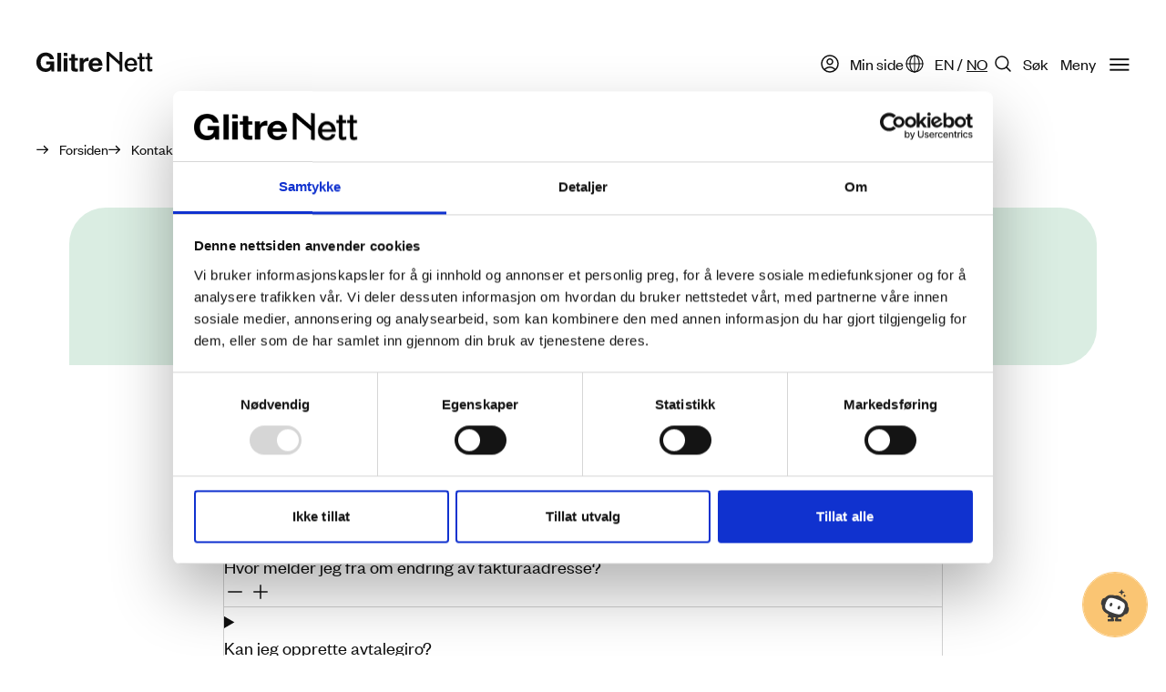

--- FILE ---
content_type: text/html
request_url: https://www.glitrenett.no/kontakt-oss/sporsmal-og-svar/sporsmal-om-faktura
body_size: 161014
content:
<!doctype html>
<html lang="no">
  <head>
    <meta charset="utf-8" />
    <meta name="viewport" content="width=device-width, initial-scale=1.0" />
    <meta property="og:site_name" content="Glitre Nett" />
    <link rel="icon" href="../../favicon.ico" />

    <link
      rel="preload"
      href="/assets/fonts/founders-grotesk-light.woff2"
      as="font"
      type="font/woff2"
      crossorigin
    />
    <link
      rel="preload"
      href="/assets/fonts/founders-grotesk-regular.woff2"
      as="font"
      type="font/woff2"
      crossorigin
    />
    <link
      rel="preload"
      href="/assets/fonts/founders-grotesk-medium.woff2"
      as="font"
      type="font/woff2"
      crossorigin
    />
    <link
      rel="preload"
      href="/assets/fonts/founders-grotesk-semibold.woff2"
      as="font"
      type="font/woff2"
      crossorigin
    />
    <link
      rel="preload"
      href="/assets/fonts/founders-grotesk-bold.woff2"
      as="font"
      type="font/woff2"
      crossorigin
    />

    <link rel="apple-touch-icon" href="../../apple-touch-icon.png" />
    <link
      rel="apple-touch-icon"
      sizes="57x57"
      href="../../apple-touch-icon-57x57.png"
    />
    <link
      rel="apple-touch-icon"
      sizes="72x72"
      href="../../apple-touch-icon-72x72.png"
    />
    <link
      rel="apple-touch-icon"
      sizes="76x76"
      href="../../apple-touch-icon-76x76.png"
    />
    <link
      rel="apple-touch-icon"
      sizes="114x114"
      href="../../apple-touch-icon-114x114.png"
    />
    <link
      rel="apple-touch-icon"
      sizes="120x120"
      href="../../apple-touch-icon-120x120.png"
    />
    <link
      rel="apple-touch-icon"
      sizes="144x144"
      href="../../apple-touch-icon-144x144.png"
    />
    <link
      rel="apple-touch-icon"
      sizes="152x152"
      href="../../apple-touch-icon-152x152.png"
    />
    <link
      rel="apple-touch-icon"
      sizes="180x180"
      href="../../apple-touch-icon-180x180.png"
    />
    <link rel="icon" type="image/png" sizes="32x32" href="../../favicon-32x32.png" />
    <link rel="icon" type="image/png" sizes="16x16" href="../../favicon-16x16.png" />
    <link rel="manifest" href="../../site.webmanifest" />

    <style>
      /* We need to set an important z-index for the Cookiebot widget to be able to put it behind chatbot on mobile */
      #CookiebotWidget {
        z-index: 10000 !important;
      }
    </style>

    <!-- Google Tag Manager -->
    <script nonce="iMiRuIM4Kp6talKV5TBFCw==">
      (function (w, d, s, l, i) {
        if ('GTM-PTN6NFLD'.length > 0) {
          w[l] = w[l] || [];
          w[l].push({ 'gtm.start': new Date().getTime(), event: 'gtm.js' });
          var f = d.getElementsByTagName(s)[0],
            j = d.createElement(s),
            dl = l != 'dataLayer' ? '&l=' + l : '';
          j.async = true;
          j.src = 'https://www.googletagmanager.com/gtm.js?id=' + i + dl;
          f.parentNode.insertBefore(j, f);
        }
      })(window, document, 'script', 'dataLayer', 'GTM-PTN6NFLD');
    </script>
    <!-- End Google Tag Manager -->
    <!-- Lime-script -->
    <script
      src="https://glitrenett.lime-forms.com/js/ce/latest"
      nonce="iMiRuIM4Kp6talKV5TBFCw=="
      crossorigin="anonymous"
    ></script>
    <!-- Chatbot-script -->
    <script
      src="https://cdn.jsdelivr.net/npm/botframework-webchat@4.18.0/dist/webchat.js"
      nonce="iMiRuIM4Kp6talKV5TBFCw=="
      integrity="sha384-YCF4860lf811lnrrIBL4pfZ+UqiNit+8lXEhSY3R+dSc+C1rg6UnEQR5avdOTbj0"
      crossorigin="anonymous"
    ></script>
    
		<link href="../../_app/immutable/assets/mapUrlInternal.8N1Me8lH.css" rel="stylesheet">
		<link href="../../_app/immutable/assets/Link.B3-7lm_c.css" rel="stylesheet">
		<link href="../../_app/immutable/assets/Image.BK9ezX15.css" rel="stylesheet">
		<link href="../../_app/immutable/assets/Heading.Ltz_8gNG.css" rel="stylesheet">
		<link href="../../_app/immutable/assets/index.Cz1nnyjL.css" rel="stylesheet">
		<link href="../../_app/immutable/assets/html.CvNGy0oq.css" rel="stylesheet">
		<link href="../../_app/immutable/assets/CardNews.DYqDA-Do.css" rel="stylesheet">
		<link href="../../_app/immutable/assets/ContentBuilder.Bwwd7oCr.css" rel="stylesheet">
		<link href="../../_app/immutable/assets/0.Ca8NgEGm.css" rel="stylesheet">
		<link href="../../_app/immutable/assets/5.CuKxektQ.css" rel="stylesheet"><!--sucany--><link rel="canonical" href="https://www.glitrenett.no/kontakt-oss/sporsmal-og-svar/sporsmal-om-faktura"/> <meta property="og:title" content="Spørsmål og svar om nettleie"/> <meta name="twitter:site" content="Spørsmål og svar om nettleie"/> <!--[--><meta name="robots" content="index, follow"/><!--]--> <!--[--><meta name="description" content="De aller fleste mottar en samlet faktura for både strøm og nettleie fra sin strømleverandør. "/> <meta property="og:description" content="De aller fleste mottar en samlet faktura for både strøm og nettleie fra sin strømleverandør. "/> <meta name="twitter:description" content="De aller fleste mottar en samlet faktura for både strøm og nettleie fra sin strømleverandør. "/><!--]--> <!--[!--><!--]--> <!--[!--><!--]--><!----><title>Spørsmål og svar om nettleie</title>
  </head>
  <body data-sveltekit-preload-data="hover">
    <!-- Google Tag Manager (noscript) -->
    <noscript>
      <iframe
        src="https://www.googletagmanager.com/ns.html?id=GTM-PTN6NFLD"
        height="0"
        width="0"
        style="display: none; visibility: hidden"
      >
      </iframe>
    </noscript>
    <!-- End Google Tag Manager (noscript) -->
    <div style="display: contents"><!--[--><!--[--><!----><!----> <!--[!--><!--]--> <!--[--><!--[!--><!--]--> <!--[!--><!--]--><!--]--> <a href="#main-content" class="skip-link svelte-zoaqc2">Gå til hovedinnhold</a> <header class="svelte-zoaqc2"><div class="container  svelte-c6xor6"><nav class="header svelte-zoaqc2" aria-label="Navigasjon"><!----><a class="link link--default header__logo svelte-1hzingv" href="/" aria-label="Glitre Nett hjemmeside"><!--[!--><!--]--> <!--[--><div class="link__label svelte-1hzingv"><!--[!--><svg xmlns="http://www.w3.org/2000/svg" width="128" height="22" viewBox="0 0 128 22" fill="none"><path d="M118.053 18.8596C118.053 18.8596 117.623 18.9457 117.407 18.9887C117.407 18.9887 116.977 19.0318 116.805 19.0318C116.417 19.0318 116.245 18.9887 116.159 18.9457C116.03 18.9457 116.03 18.8596 115.986 18.8165C115.943 18.7304 115.9 18.5582 115.9 18.386C115.9 18.1276 115.9 17.8262 115.9 17.4818V7.88039H118.656V5.42622H115.9V2.19705C115.9 1.72344 115.513 1.33594 115.039 1.33594H113.145V5.42622H111.078V7.88039H113.145V18.1707C113.145 19.4193 113.403 20.3235 113.963 20.8401C114.523 21.3568 115.298 21.6151 116.288 21.6151C116.761 21.6151 117.192 21.5721 117.58 21.4429C117.881 21.3568 118.182 21.2707 118.355 21.2707L118.785 21.1846V18.6874L118.139 18.8596H118.053Z" fill="#0F0F0F"></path><path d="M42.3612 3.22821C42.3612 2.7546 41.9737 2.41016 41.5432 2.41016H38.1848V6.80183H35.6445V9.51434H38.1848V18.1685C38.1848 18.9005 38.314 19.5032 38.5723 19.9769C38.8306 20.4505 39.1751 20.7949 39.6056 21.0102C40.0362 21.2685 40.5529 21.4407 41.1557 21.5269C41.7154 21.613 42.3612 21.656 43.007 21.656C43.4376 21.656 43.8251 21.656 44.2557 21.656C44.6862 21.656 45.0737 21.613 45.4182 21.5269V18.3838C45.4182 18.3838 45.0307 18.4699 44.8154 18.4699C44.6001 18.4699 44.3848 18.4699 44.1265 18.4699C43.4376 18.4699 42.964 18.3407 42.7057 18.1255C42.4904 17.9102 42.3612 17.4366 42.3612 16.7477V9.47128H45.4182V6.75877H42.3612V3.18516V3.22821Z" fill="#0F0F0F"></path><path d="M126.58 18.8596C126.58 18.8596 126.15 18.9457 125.935 18.9887C125.935 18.9887 125.504 19.0318 125.332 19.0318C124.944 19.0318 124.772 18.9887 124.686 18.9457C124.557 18.9457 124.557 18.8596 124.514 18.8165C124.471 18.7304 124.428 18.5582 124.428 18.386C124.428 18.1276 124.428 17.8262 124.428 17.4818V7.88039H127.183V5.42622H124.428V2.19705C124.428 1.72344 124.04 1.33594 123.567 1.33594H121.672V5.42622H119.605V7.88039H121.672V18.1707C121.672 19.4193 121.93 20.3235 122.49 20.8401C123.05 21.3568 123.825 21.6151 124.815 21.6151C125.289 21.6151 125.719 21.5721 126.107 21.4429C126.408 21.3568 126.71 21.2707 126.882 21.2707L127.312 21.1846V18.6874L126.667 18.8596H126.58Z" fill="#0F0F0F"></path><path d="M10.717 13.8624H15.367C15.2379 15.2833 14.7643 16.3597 13.9031 17.1347C13.0851 17.8666 11.8795 18.2541 10.3295 18.2541C9.2962 18.2541 8.39203 18.0388 7.66008 17.6513C6.92814 17.2638 6.32536 16.7472 5.8948 16.1013C5.42119 15.4555 5.1198 14.7235 4.90452 13.9485C4.68924 13.1305 4.60313 12.3124 4.60313 11.4513C4.60313 10.5902 4.68924 9.68604 4.90452 8.86798C5.1198 8.04993 5.42119 7.27493 5.8948 6.62909C6.36841 5.98326 6.92814 5.46659 7.66008 5.07909C8.39203 4.69159 9.25314 4.47631 10.3295 4.47631C11.449 4.47631 12.3962 4.7777 13.1712 5.33742C13.9462 5.89715 14.5059 6.75826 14.7643 7.8777H19.199C19.0698 6.7152 18.7684 5.68187 18.2087 4.82075C17.692 3.91659 17.0032 3.18464 16.1851 2.58186C15.367 1.97908 14.4629 1.50547 13.4295 1.20408C12.3962 0.902691 11.3629 0.730469 10.2865 0.730469C8.69342 0.730469 7.22953 0.988803 5.93786 1.54853C4.64619 2.10825 3.5698 2.84019 2.66563 3.83047C1.76146 4.7777 1.11563 5.9402 0.642015 7.23187C0.168403 8.52354 -0.046875 9.94438 -0.046875 11.4513C-0.046875 12.9583 0.168403 14.293 0.642015 15.5847C1.11563 16.8763 1.80452 17.9958 2.66563 18.943C3.5698 19.8902 4.64619 20.6222 5.93786 21.1819C7.22953 21.7416 8.69342 22 10.2865 22C11.3198 22 12.3101 21.7847 13.3434 21.3972C14.3337 21.0097 15.2809 20.2777 16.099 19.2444L16.5726 21.5263H19.5004V10.5472H10.674V13.8624H10.717Z" fill="#0F0F0F"></path><path d="M33.2333 1.07812H29.875V4.39341H34.0514V1.89618C34.0514 1.42257 33.6639 1.07812 33.2333 1.07812Z" fill="#0F0F0F"></path><path d="M34.0514 6.80469H29.875V21.4867H34.0514V6.80469Z" fill="#0F0F0F"></path><path d="M27.1217 1.07812H22.9453V21.5295H27.1217V1.07812Z" fill="#0F0F0F"></path><path d="M54.8077 6.62951C54.3341 6.80174 53.8605 6.97396 53.43 7.27535C52.9994 7.53368 52.6119 7.87813 52.2675 8.26563C51.923 8.65313 51.6647 9.08369 51.4925 9.51424H51.4494V6.80174H47.4883V21.4837H51.6647V14.8531C51.6647 14.2073 51.7508 13.5615 51.88 13.0017C52.0091 12.442 52.2675 11.9254 52.5688 11.4948C52.9133 11.0642 53.3008 10.7198 53.8605 10.5045C54.4202 10.2892 55.023 10.117 55.798 10.117C56.0564 10.117 56.3147 10.117 56.573 10.117C56.8314 10.117 57.0897 10.1601 57.2619 10.2031V6.45729C56.9175 6.37118 56.6161 6.32812 56.3577 6.32812C55.8411 6.32812 55.3244 6.41424 54.8077 6.5434V6.62951Z" fill="#0F0F0F"></path><path d="M70.8203 9.08351C70.2176 8.26545 69.3995 7.61962 68.4523 7.14601C67.505 6.6724 66.3425 6.41406 65.0509 6.41406C63.8884 6.41406 62.855 6.62934 61.8648 7.01684C60.9175 7.40434 60.0995 7.96407 59.4106 8.65296C58.7217 9.34185 58.205 10.1599 57.8175 11.1071C57.43 12.0544 57.2578 13.0877 57.2578 14.1641C57.2578 15.2405 57.43 16.3599 57.8175 17.3071C58.162 18.2544 58.6786 19.0724 59.3675 19.7613C60.0564 20.4502 60.8314 20.9669 61.8217 21.3544C62.7689 21.7419 63.8453 21.9141 65.0509 21.9141C66.7731 21.9141 68.237 21.5266 69.4856 20.7946C70.6912 20.0196 71.5953 18.771 72.1981 17.0057H68.4953C68.3662 17.4794 67.9787 17.9099 67.3759 18.2974C66.7731 18.6849 66.0412 18.9002 65.18 18.9002C64.0175 18.9002 63.1134 18.5988 62.4675 18.0391C61.8217 17.4363 61.4773 16.4891 61.4342 15.1974H72.4134C72.4995 14.078 72.4134 12.9585 72.112 11.9252C71.8537 10.8918 71.3801 9.94462 70.7773 9.12657L70.8203 9.08351ZM61.4773 12.571C61.4773 12.2696 61.5634 11.9682 61.6495 11.6238C61.7787 11.2793 61.9509 10.9349 62.2092 10.5905C62.4675 10.2891 62.812 9.98768 63.2856 9.7724C63.7162 9.55712 64.2759 9.42796 64.9648 9.42796C65.9981 9.42796 66.7301 9.68629 67.2467 10.203C67.7634 10.7196 68.1078 11.4946 68.2801 12.528H61.4773V12.571Z" fill="#0F0F0F"></path><path d="M91.3178 0V10.2903L79.6928 0H77.0664V21.5278H80.0372V4.52084L91.3178 14.2945V21.5278H94.2887V0H91.3178Z" fill="#0F0F0F"></path><path d="M99.9283 14.986C99.9283 15.5457 100.014 16.1054 100.187 16.6221C100.359 17.1387 100.574 17.6123 100.919 17.9998C101.22 18.3873 101.651 18.6887 102.124 18.9471C102.598 19.1623 103.201 19.2915 103.846 19.2915C104.794 19.2915 105.526 19.0762 106.085 18.6887C106.645 18.3012 107.076 17.6985 107.377 16.8804H110.391C110.219 17.6554 109.917 18.3873 109.53 18.9901C109.099 19.5929 108.626 20.1096 108.023 20.5401C107.463 20.9707 106.774 21.2721 106.085 21.4874C105.353 21.7026 104.621 21.7887 103.846 21.7887C102.684 21.7887 101.694 21.6165 100.832 21.229C99.9714 20.8415 99.1964 20.3249 98.5936 19.636C97.9908 18.9471 97.5172 18.1721 97.2158 17.2248C96.9144 16.2776 96.7422 15.2443 96.7422 14.1248C96.7422 13.0915 96.9144 12.1012 97.2158 11.1971C97.5602 10.2498 97.9908 9.47483 98.6366 8.74289C99.2394 8.054 99.9714 7.49427 100.832 7.06372C101.694 6.63316 102.684 6.46094 103.76 6.46094C104.923 6.46094 105.913 6.71927 106.817 7.19288C107.721 7.6665 108.496 8.31233 109.056 9.08733C109.659 9.86233 110.089 10.7665 110.348 11.7998C110.606 12.8332 110.692 13.8665 110.563 14.9429H99.8853L99.9283 14.986ZM107.377 12.8762C107.377 12.3596 107.248 11.8859 107.076 11.4123C106.903 10.9387 106.645 10.5512 106.344 10.2068C106.042 9.86233 105.655 9.56094 105.224 9.34567C104.794 9.13039 104.277 9.04428 103.76 9.04428C103.244 9.04428 102.684 9.13039 102.21 9.34567C101.737 9.56094 101.349 9.81928 101.048 10.1637C100.703 10.5082 100.445 10.8957 100.273 11.3693C100.057 11.8429 99.9714 12.3596 99.9714 12.8762H107.42H107.377Z" fill="#0F0F0F"></path></svg><!--]--><!----></div><!--]--> <!--[!--><!--]--><!----></a><!----><!----> <ul class="header__side-links svelte-zoaqc2"><li class="header__side-link header__side-link--hidden-md svelte-zoaqc2"><!----><a class="link link--nav svelte-1hzingv" href="/min-side" aria-label=""><!--[!--><!--]--> <!--[--><div class="link__label svelte-1hzingv"><svg width="24" height="24" viewBox="0 0 24 24" fill="none" xmlns="http://www.w3.org/2000/svg" class="icon user"><path d="M17.9825 18.7247C17.2838 17.7996 16.3798 17.0493 15.3417 16.5331C14.3036 16.0168 13.1599 15.7487 12.0005 15.7497C10.8411 15.7487 9.69739 16.0168 8.65932 16.5331C7.62125 17.0493 6.71724 17.7996 6.0185 18.7247M17.9825 18.7247C19.346 17.5119 20.3076 15.9133 20.7417 14.1408C21.1758 12.3683 21.0608 10.5058 20.412 8.80018C19.7632 7.09457 18.6112 5.62648 17.1089 4.5906C15.6066 3.55472 13.8248 3 12 3C10.1752 3 8.39343 3.55472 6.89111 4.5906C5.38878 5.62648 4.23683 7.09457 3.58804 8.80018C2.93924 10.5058 2.82425 12.3683 3.25832 14.1408C3.69239 15.9133 4.655 17.5119 6.0185 18.7247M17.9825 18.7247C16.3365 20.1929 14.2061 21.0028 12.0005 20.9997C9.79453 21.0031 7.66474 20.1931 6.0185 18.7247M15.0005 9.74971C15.0005 10.5454 14.6844 11.3084 14.1218 11.871C13.5592 12.4336 12.7962 12.7497 12.0005 12.7497C11.2049 12.7497 10.4418 12.4336 9.87918 11.871C9.31657 11.3084 9.0005 10.5454 9.0005 9.74971C9.0005 8.95406 9.31657 8.19099 9.87918 7.62838C10.4418 7.06578 11.2049 6.74971 12.0005 6.74971C12.7962 6.74971 13.5592 7.06578 14.1218 7.62838C14.6844 8.19099 15.0005 8.95406 15.0005 9.74971Z" stroke="currentcolor" stroke-width="1.5" stroke-linecap="round" stroke-linejoin="round"></path></svg><!----> Min side<!----></div><!--]--> <!--[!--><!--]--><!----></a><!----><!----></li> <li class="header__side-link header__side-link--hidden-md svelte-zoaqc2"><div class="language-picker svelte-rt3927"><svg width="24" height="24" viewBox="0 0 24 24" fill="none" xmlns="http://www.w3.org/2000/svg" class="icon world"><path d="M12.0006 21C14.8411 21 17.1438 16.9706 17.1438 12C17.1438 7.02944 14.8411 3 12.0006 3C9.16011 3 6.85742 7.02944 6.85742 12C6.85742 16.9706 9.16011 21 12.0006 21Z" stroke="currentcolor" stroke-width="1.2" stroke-linecap="round" stroke-linejoin="round"></path><path d="M3 12H21" stroke="currentcolor" stroke-width="1.2" stroke-linecap="round" stroke-linejoin="round"></path><path d="M12 3V21" stroke="currentcolor" stroke-width="1.2" stroke-linecap="round" stroke-linejoin="round"></path><path d="M12 21C16.9706 21 21 16.9706 21 12C21 7.02944 16.9706 3 12 3C7.02944 3 3 7.02944 3 12C3 16.9706 7.02944 21 12 21Z" stroke="currentcolor" stroke-width="1.2" stroke-linecap="round" stroke-linejoin="round"></path></svg><!----> <nav></nav> <div class="language-picker__list svelte-rt3927"><div class="language-picker__option" lang="en"><button class="language-picker__button svelte-rt3927" aria-label="English">EN</button></div> <span class="language-picker__option-separator svelte-rt3927" aria-hidden="true">/</span> <div class="language-picker__option" lang="no"><button class="language-picker__button svelte-rt3927 language-picker__button--active" aria-label="Norsk">NO</button></div></div></div><!----></li> <li class="header__side-link header__side-link--search header__side-link--hidden-md svelte-zoaqc2"><form class="header__search-input svelte-zoaqc2" action="/sok"><input style="--width: 80" class="header__search-input-field svelte-zoaqc2" type="text" name="query" placeholder="Søk på Glitre Nett" aria-label="Søk på Glitre Nett" value=""/> <div class="header__search-input-icon svelte-zoaqc2"><svg xmlns="http://www.w3.org/2000/svg" width="24" height="24" viewBox="0 0 24 24" fill="none" class="icon magnifier"><path d="M10.857 17.7141C14.6441 17.7141 17.7141 14.6441 17.7141 10.857C17.7141 7.07001 14.6441 4 10.857 4C7.07001 4 4 7.07001 4 10.857C4 14.6441 7.07001 17.7141 10.857 17.7141Z" stroke="#0F0F0F" stroke-width="1.5" stroke-miterlimit="10" stroke-linecap="round" stroke-linejoin="round"></path><path d="M19.9996 20.0001L15.7048 15.7053" stroke="#0F0F0F" stroke-width="1.5" stroke-miterlimit="10" stroke-linecap="round" stroke-linejoin="round"></path></svg><!----> <span class="svelte-zoaqc2">Søk</span></div> <button aria-label="Søk" type="submit" class="header__search-input-button svelte-zoaqc2"><svg width="14" height="10" viewBox="0 0 14 10" fill="none" xmlns="http://www.w3.org/2000/svg" class="icon arrow"><path d="M0.872314 5.38385H12.3617" stroke="#0F0F0F" stroke-width="1.4" stroke-linecap="round" stroke-linejoin="round"></path><path d="M8.53186 1.55371L12.3616 5.3835L8.53186 9.21329" stroke="#0F0F0F" stroke-width="1.4" stroke-linecap="round" stroke-linejoin="round"></path></svg><!----></button></form></li> <li class="header__side-link svelte-zoaqc2"><button class="header__side-link-button svelte-zoaqc2" type="button"><!--[!-->Meny <svg width="25" height="24" viewBox="0 0 25 24" fill="none" xmlns="http://www.w3.org/2000/svg" class="icon hamburger"><line x1="2.36328" y1="7" x2="24.3633" y2="7" fill="none" stroke="currentcolor" stroke-width="2"></line><line x1="2.36328" y1="13" x2="24.3633" y2="13" fill="none" stroke="currentcolor" stroke-width="2"></line><line x1="2.36328" y1="19" x2="24.3633" y2="19" fill="none" stroke="currentcolor" stroke-width="2"></line></svg><!----><!--]--></button></li></ul></nav><!----></div><!----></header><!----> <div class="chatbot-container svelte-1wxnlfg"><!--[!--><button aria-label="Åpne chat" class="chatbot-button-open svelte-1dgro24"><div class="chatbot-button-open--title svelte-1dgro24"><div class="netty-logo svelte-1dgro24"><svg width="60" height="60" viewBox="0 0 70 70" fill="none" xmlns="http://www.w3.org/2000/svg"><g clip-path="url(#clip0_116_6341)"><path d="M38.9509 23.4763C37.576 23.0783 36.5638 23.0632 35.763 23.3787C35.5742 23.4538 35.3627 23.4613 35.1663 23.4087C29.5686 21.8841 25.4818 22.3422 22.43 26.2927C22.2713 26.503 22.0145 26.6156 21.7501 26.6081C19.9824 26.5405 18.7888 27.5094 17.6708 30.4234C16.5528 33.3374 16.8021 34.847 18.1619 35.9661C18.3658 36.1313 18.4791 36.3867 18.4565 36.657C18.0788 41.7341 20.9569 44.8058 26.3732 47.4119L26.3128 47.3819C26.5847 47.5096 26.7283 47.8325 26.6225 48.1029L25.6102 50.7315C25.4894 51.0469 25.7236 51.3849 26.0635 51.3924C28.2315 51.43 35.0001 51.5126 40.2502 51.3849C43.2114 51.3398 45.6136 50.2433 47.5853 47.6973C47.7439 47.487 48.0008 47.3744 48.2652 47.3819C50.0328 47.4495 51.2339 46.4806 52.3444 43.5666C53.4624 40.6526 53.2131 39.143 51.8534 38.0239C51.6494 37.8587 51.5361 37.6033 51.5588 37.333C51.9289 32.3686 49.1868 29.3194 43.9895 26.7508C43.8082 26.6607 43.6571 26.5105 43.5665 26.3303C43.1737 25.5642 42.4107 24.9033 41.1189 24.2949" fill="#3C3C3B"></path><path d="M31.7518 45.4592C27.0456 43.6717 24.3034 42.0345 23.1174 40.2921C22.5886 39.5185 22.3393 38.6698 22.3242 37.6259C22.3015 36.2815 22.6792 34.5917 23.4347 32.6089C24.1976 30.6262 25.0437 29.1166 25.9653 28.1252C26.683 27.3517 27.4384 26.886 28.3449 26.6607C30.392 26.1425 33.5421 26.7358 38.2484 28.5233C42.9546 30.3107 45.6968 31.948 46.8828 33.6904C47.4115 34.464 47.6608 35.3127 47.6759 36.3566C47.6986 37.701 47.3209 39.3908 46.5655 41.3736C45.8101 43.3563 44.9564 44.8659 44.0348 45.8573C43.3172 46.6308 42.5618 47.0965 41.6553 47.3218C39.6081 47.84 36.458 47.2467 31.7518 45.4592Z" fill="white"></path><path d="M30.7772 32.8192C29.5534 32.3536 28.866 33.3675 28.4354 34.5015C28.0048 35.6356 27.8386 36.8448 29.0548 37.3104C30.2786 37.7761 30.966 36.7622 31.3966 35.6281C31.8272 34.494 31.9934 33.2849 30.7772 32.8192Z" fill="#3C3C3B"></path><path d="M40.9376 36.6721C39.7138 36.2064 39.0264 37.2203 38.5958 38.3544C38.1652 39.4885 37.999 40.6976 39.2152 41.1633C40.4315 41.6289 41.1264 40.615 41.557 39.481C41.9952 38.3469 42.1538 37.1377 40.9376 36.6721Z" fill="#3C3C3B"></path><path d="M26.056 56.875H32.3108C32.6885 56.875 33.036 56.7699 33.3079 56.5746C33.9123 56.139 34.1389 55.3579 33.867 54.6745L32.6885 50.5888H29.2287L30.0068 53.653H26.056C25.784 53.653 25.5649 53.8708 25.5649 54.1412V56.3943C25.5649 56.6647 25.784 56.8825 26.056 56.8825V56.875Z" fill="#3C3C3B"></path><path d="M35.4382 56.5671C35.7101 56.7624 36.0576 56.8675 36.4353 56.8675H42.6901C42.9621 56.8675 43.1812 56.6497 43.1812 56.3793V54.1262C43.1812 53.8558 42.9621 53.638 42.6901 53.638H38.7393L39.5174 50.5738H36.0576L34.8791 54.6594C34.6072 55.3429 34.8414 56.124 35.4382 56.5596V56.5671Z" fill="#3C3C3B"></path><path d="M47.2378 18.9926L45.1378 18.219C44.813 18.0989 44.5486 17.8435 44.4277 17.5131L43.6496 15.4252C43.5967 15.2825 43.3852 15.2825 43.3323 15.4252L42.5543 17.5131C42.4334 17.836 42.1766 18.0989 41.8442 18.219L39.7441 18.9926C39.6006 19.0452 39.6006 19.2555 39.7441 19.308L41.8442 20.0816C42.169 20.2018 42.4334 20.4571 42.5543 20.7876L43.3323 22.8755C43.3852 23.0182 43.5967 23.0182 43.6496 22.8755L44.4277 20.7876C44.5486 20.4646 44.8054 20.2018 45.1378 20.0816L47.2378 19.308C47.3814 19.2555 47.3814 19.0452 47.2378 18.9926Z" fill="#3C3C3B"></path><path d="M49.2848 23.5965L48.3254 23.2435C48.0535 23.1458 47.8344 22.928 47.7362 22.6577L47.3811 21.7038C47.3509 21.6287 47.2452 21.6287 47.2149 21.7038L46.8599 22.6577C46.7617 22.928 46.5426 23.1458 46.2707 23.2435L45.3113 23.5965C45.2358 23.6265 45.2358 23.7317 45.3113 23.7617L46.2707 24.1147C46.5426 24.2123 46.7617 24.4301 46.8599 24.7005L47.2149 25.6543C47.2452 25.7294 47.3509 25.7294 47.3811 25.6543L47.7362 24.7005C47.8344 24.4301 48.0535 24.2123 48.3254 24.1147L49.2848 23.7617C49.3603 23.7317 49.3603 23.6265 49.2848 23.5965Z" fill="#3C3C3B"></path></g><defs><clipPath id="clip0_116_6341"><rect width="36.0937" height="41.5625" fill="white" transform="translate(16.9531 15.3125)"></rect></clipPath></defs></svg><!----></div> <span class="chatbot-button-open--text svelte-1dgro24">Chat med oss</span></div></button><!--]--> <!--[!--><div id="webchat" role="dialog" class="collapsed svelte-1wxnlfg"></div><!--]--></div><!----> <div class="menu-container svelte-1c1bfxc"><div class="svelte-1c1bfxc"><ul class="header-links svelte-1c1bfxc"><li class="header-links__link svelte-1c1bfxc"><!----><a class="link link--nav svelte-1hzingv" href="/min-side" aria-label=""><!--[!--><!--]--> <!--[--><div class="link__label svelte-1hzingv"><svg width="24" height="24" viewBox="0 0 24 24" fill="none" xmlns="http://www.w3.org/2000/svg" class="icon user"><path d="M17.9825 18.7247C17.2838 17.7996 16.3798 17.0493 15.3417 16.5331C14.3036 16.0168 13.1599 15.7487 12.0005 15.7497C10.8411 15.7487 9.69739 16.0168 8.65932 16.5331C7.62125 17.0493 6.71724 17.7996 6.0185 18.7247M17.9825 18.7247C19.346 17.5119 20.3076 15.9133 20.7417 14.1408C21.1758 12.3683 21.0608 10.5058 20.412 8.80018C19.7632 7.09457 18.6112 5.62648 17.1089 4.5906C15.6066 3.55472 13.8248 3 12 3C10.1752 3 8.39343 3.55472 6.89111 4.5906C5.38878 5.62648 4.23683 7.09457 3.58804 8.80018C2.93924 10.5058 2.82425 12.3683 3.25832 14.1408C3.69239 15.9133 4.655 17.5119 6.0185 18.7247M17.9825 18.7247C16.3365 20.1929 14.2061 21.0028 12.0005 20.9997C9.79453 21.0031 7.66474 20.1931 6.0185 18.7247M15.0005 9.74971C15.0005 10.5454 14.6844 11.3084 14.1218 11.871C13.5592 12.4336 12.7962 12.7497 12.0005 12.7497C11.2049 12.7497 10.4418 12.4336 9.87918 11.871C9.31657 11.3084 9.0005 10.5454 9.0005 9.74971C9.0005 8.95406 9.31657 8.19099 9.87918 7.62838C10.4418 7.06578 11.2049 6.74971 12.0005 6.74971C12.7962 6.74971 13.5592 7.06578 14.1218 7.62838C14.6844 8.19099 15.0005 8.95406 15.0005 9.74971Z" stroke="currentcolor" stroke-width="1.5" stroke-linecap="round" stroke-linejoin="round"></path></svg><!----> Min side<!----></div><!--]--> <!--[!--><!--]--><!----></a><!----><!----></li> <li class="header-links__link svelte-1c1bfxc"><div class="language-picker svelte-rt3927"><svg width="24" height="24" viewBox="0 0 24 24" fill="none" xmlns="http://www.w3.org/2000/svg" class="icon world"><path d="M12.0006 21C14.8411 21 17.1438 16.9706 17.1438 12C17.1438 7.02944 14.8411 3 12.0006 3C9.16011 3 6.85742 7.02944 6.85742 12C6.85742 16.9706 9.16011 21 12.0006 21Z" stroke="currentcolor" stroke-width="1.2" stroke-linecap="round" stroke-linejoin="round"></path><path d="M3 12H21" stroke="currentcolor" stroke-width="1.2" stroke-linecap="round" stroke-linejoin="round"></path><path d="M12 3V21" stroke="currentcolor" stroke-width="1.2" stroke-linecap="round" stroke-linejoin="round"></path><path d="M12 21C16.9706 21 21 16.9706 21 12C21 7.02944 16.9706 3 12 3C7.02944 3 3 7.02944 3 12C3 16.9706 7.02944 21 12 21Z" stroke="currentcolor" stroke-width="1.2" stroke-linecap="round" stroke-linejoin="round"></path></svg><!----> <nav></nav> <div class="language-picker__list svelte-rt3927"><div class="language-picker__option" lang="en"><button class="language-picker__button svelte-rt3927" aria-label="English">EN</button></div> <span class="language-picker__option-separator svelte-rt3927" aria-hidden="true">/</span> <div class="language-picker__option" lang="no"><button class="language-picker__button svelte-rt3927 language-picker__button--active" aria-label="Norsk">NO</button></div></div></div><!----></li></ul> <div class="menu__search-field svelte-1c1bfxc"><label class="input input--white svelte-19q36f3"><svg xmlns="http://www.w3.org/2000/svg" width="24" height="24" viewBox="0 0 24 24" fill="none" class="icon magnifier"><path d="M10.857 17.7141C14.6441 17.7141 17.7141 14.6441 17.7141 10.857C17.7141 7.07001 14.6441 4 10.857 4C7.07001 4 4 7.07001 4 10.857C4 14.6441 7.07001 17.7141 10.857 17.7141Z" stroke="#0F0F0F" stroke-width="1.5" stroke-miterlimit="10" stroke-linecap="round" stroke-linejoin="round"></path><path d="M19.9996 20.0001L15.7048 15.7053" stroke="#0F0F0F" stroke-width="1.5" stroke-miterlimit="10" stroke-linecap="round" stroke-linejoin="round"></path></svg><!----> <input name="search-input-field" class="input__input-field svelte-19q36f3" placeholder="Søk" type="text" aria-label="Søkefelt" value=""/> <!--[!--><!--[!--><!--]--><!--]--></label><!----></div> <!--[--><div class="menu svelte-1c1bfxc"><!--[!--><!--[--><ul class="menu__list svelte-1c1bfxc"><li><h3 class="menu__list-heading svelte-1c1bfxc"><!----><a class="link link--nav svelte-1hzingv" href="/kunde" aria-label="Kunde"><!--[!--><!--]--> <!--[!--><span class="link__label svelte-1hzingv">Kunde</span><!--]--> <!--[!--><!--]--><!----></a><!----><!----></h3></li> <!--[--><li class="menu__list-item"><!----><a class="link link--nav svelte-1hzingv" href="/kunde/nettleie-og-priser"><!--[!--><!--]--> <!--[!--><span class="link__label svelte-1hzingv">Nettleie og priser</span><!--]--> <!--[!--><!--]--><!----></a><!----><!----></li><li class="menu__list-item"><!----><a class="link link--nav svelte-1hzingv" href="/kunde/mitt-kundeforhold"><!--[!--><!--]--> <!--[!--><span class="link__label svelte-1hzingv">Mitt kundeforhold</span><!--]--> <!--[!--><!--]--><!----></a><!----><!----></li><li class="menu__list-item"><!----><a class="link link--nav svelte-1hzingv" href="/kunde/alt-om-strombrudd"><!--[!--><!--]--> <!--[!--><span class="link__label svelte-1hzingv">Alt om strømbrudd</span><!--]--> <!--[!--><!--]--><!----></a><!----><!----></li><li class="menu__list-item"><!----><a class="link link--nav svelte-1hzingv" href="/kunde/fremtidens-strombruk"><!--[!--><!--]--> <!--[!--><span class="link__label svelte-1hzingv">Fremtidens strømbruk</span><!--]--> <!--[!--><!--]--><!----></a><!----><!----></li><!--]--></ul><ul class="menu__list svelte-1c1bfxc"><li><h3 class="menu__list-heading svelte-1c1bfxc"><!----><a class="link link--nav svelte-1hzingv" href="/proff" aria-label="Proff"><!--[!--><!--]--> <!--[!--><span class="link__label svelte-1hzingv">Proff</span><!--]--> <!--[!--><!--]--><!----></a><!----><!----></h3></li> <!--[--><li class="menu__list-item"><!----><a class="link link--nav svelte-1hzingv" href="/proff/nettbibliotek"><!--[!--><!--]--> <!--[!--><span class="link__label svelte-1hzingv">Nettbibliotek</span><!--]--> <!--[!--><!--]--><!----></a><!----><!----></li><li class="menu__list-item"><!----><a class="link link--nav svelte-1hzingv" href="/proff/sikkerhetskort"><!--[!--><!--]--> <!--[!--><span class="link__label svelte-1hzingv">Sikkerhetskort</span><!--]--> <!--[!--><!--]--><!----></a><!----><!----></li><li class="menu__list-item"><!----><a class="link link--nav svelte-1hzingv" href="/proff/fellesforing"><!--[!--><!--]--> <!--[!--><span class="link__label svelte-1hzingv">Fellesføring</span><!--]--> <!--[!--><!--]--><!----></a><!----><!----></li><li class="menu__list-item"><!----><a class="link link--nav svelte-1hzingv" href="/proff/maling"><!--[!--><!--]--> <!--[!--><span class="link__label svelte-1hzingv">Måling</span><!--]--> <!--[!--><!--]--><!----></a><!----><!----></li><li class="menu__list-item"><!----><a class="link link--nav svelte-1hzingv" href="/proff/installasjon"><!--[!--><!--]--> <!--[!--><span class="link__label svelte-1hzingv">Installasjon</span><!--]--> <!--[!--><!--]--><!----></a><!----><!----></li><li class="menu__list-item"><!----><a class="link link--nav svelte-1hzingv" href="https://sanako.io/" target="_blank" rel="noopener noreferrer"><!--[!--><!--]--> <!--[!--><span class="link__label svelte-1hzingv">Rettemelding</span><!--]--> <!--[!--><!--]--><!----></a><!----><!----></li><!--]--></ul><ul class="menu__list svelte-1c1bfxc"><li><h3 class="menu__list-heading svelte-1c1bfxc"><!----><a class="link link--nav svelte-1hzingv" href="/elsikkerhet" aria-label="Elsikkerhet"><!--[!--><!--]--> <!--[!--><span class="link__label svelte-1hzingv">Elsikkerhet</span><!--]--> <!--[!--><!--]--><!----></a><!----><!----></h3></li> <!--[--><li class="menu__list-item"><!----><a class="link link--nav svelte-1hzingv" href="/elsikkerhet/arbeid-naer-linjer-og-kabler"><!--[!--><!--]--> <!--[!--><span class="link__label svelte-1hzingv">Arbeid nær linjer og kabler</span><!--]--> <!--[!--><!--]--><!----></a><!----><!----></li><li class="menu__list-item"><!----><a class="link link--nav svelte-1hzingv" href="/elsikkerhet/trefelling"><!--[!--><!--]--> <!--[!--><span class="link__label svelte-1hzingv">Trefelling</span><!--]--> <!--[!--><!--]--><!----></a><!----><!----></li><li class="menu__list-item"><!----><a class="link link--nav svelte-1hzingv" href="/elsikkerhet/det-lokale-eltilsyn"><!--[!--><!--]--> <!--[!--><span class="link__label svelte-1hzingv">Det lokale eltilsyn</span><!--]--> <!--[!--><!--]--><!----></a><!----><!----></li><li class="menu__list-item"><!----><a class="link link--nav svelte-1hzingv" href="/elsikkerhet/elsikkerhet-i-hjemmet"><!--[!--><!--]--> <!--[!--><span class="link__label svelte-1hzingv">Elsikkerhet i hjemmet</span><!--]--> <!--[!--><!--]--><!----></a><!----><!----></li><!--]--></ul><ul class="menu__list svelte-1c1bfxc"><li><h3 class="menu__list-heading svelte-1c1bfxc"><!----><a class="link link--nav svelte-1hzingv" href="/bygge-grave-tilknytte" aria-label="Bygge, grave, tilknytte"><!--[!--><!--]--> <!--[!--><span class="link__label svelte-1hzingv">Bygge, grave, tilknytte</span><!--]--> <!--[!--><!--]--><!----></a><!----><!----></h3></li> <!--[--><li class="menu__list-item"><!----><a class="link link--nav svelte-1hzingv" href="/bygge-grave-tilknytte/bygge-grave-rive-og-flytte"><!--[!--><!--]--> <!--[!--><span class="link__label svelte-1hzingv">Bygge, grave og flytte</span><!--]--> <!--[!--><!--]--><!----></a><!----><!----></li><li class="menu__list-item"><!----><a class="link link--nav svelte-1hzingv" href="/bygge-grave-tilknytte/tilknytning"><!--[!--><!--]--> <!--[!--><span class="link__label svelte-1hzingv">Tilknytning</span><!--]--> <!--[!--><!--]--><!----></a><!----><!----></li><!--]--></ul><ul class="menu__list svelte-1c1bfxc"><li><h3 class="menu__list-heading svelte-1c1bfxc"><!----><a class="link link--nav svelte-1hzingv" href="/om-Glitre-Nett" aria-label="Om Glitre Nett"><!--[!--><!--]--> <!--[!--><span class="link__label svelte-1hzingv">Om Glitre Nett</span><!--]--> <!--[!--><!--]--><!----></a><!----><!----></h3></li> <!--[--><li class="menu__list-item"><!----><a class="link link--nav svelte-1hzingv" href="/om-Glitre-Nett/organisasjon-og-ledelse"><!--[!--><!--]--> <!--[!--><span class="link__label svelte-1hzingv">Organisasjon og ledelse</span><!--]--> <!--[!--><!--]--><!----></a><!----><!----></li><li class="menu__list-item"><!----><a class="link link--nav svelte-1hzingv" href="/om-Glitre-Nett/samfunnsansvar-og-baerekraft"><!--[!--><!--]--> <!--[!--><span class="link__label svelte-1hzingv">Bærekraft og samfunnsansvar</span><!--]--> <!--[!--><!--]--><!----></a><!----><!----></li><li class="menu__list-item"><!----><a class="link link--nav svelte-1hzingv" href="/om-Glitre-Nett/jobb-og-karriere"><!--[!--><!--]--> <!--[!--><span class="link__label svelte-1hzingv">Jobb og karriere</span><!--]--> <!--[!--><!--]--><!----></a><!----><!----></li><li class="menu__list-item"><!----><a class="link link--nav svelte-1hzingv" href="/om-Glitre-Nett/for-leverandorer"><!--[!--><!--]--> <!--[!--><span class="link__label svelte-1hzingv">For leverandører</span><!--]--> <!--[!--><!--]--><!----></a><!----><!----></li><li class="menu__list-item"><!----><a class="link link--nav svelte-1hzingv" href="/om-Glitre-Nett/teknologi-utvikling-og-prosjekter"><!--[!--><!--]--> <!--[!--><span class="link__label svelte-1hzingv">Teknologi, utvikling og prosjekter</span><!--]--> <!--[!--><!--]--><!----></a><!----><!----></li><li class="menu__list-item"><!----><a class="link link--nav svelte-1hzingv" href="/om-Glitre-Nett/vart-stromnett"><!--[!--><!--]--> <!--[!--><span class="link__label svelte-1hzingv">Vårt strømnett</span><!--]--> <!--[!--><!--]--><!----></a><!----><!----></li><li class="menu__list-item"><!----><a class="link link--nav svelte-1hzingv" href="/om-Glitre-Nett/drift-og-vedlikehold"><!--[!--><!--]--> <!--[!--><span class="link__label svelte-1hzingv">Drift og vedlikehold</span><!--]--> <!--[!--><!--]--><!----></a><!----><!----></li><li class="menu__list-item"><!----><a class="link link--nav svelte-1hzingv" href="/om-Glitre-Nett/publikasjoner-og-rapporter"><!--[!--><!--]--> <!--[!--><span class="link__label svelte-1hzingv">Publikasjoner og rapporter</span><!--]--> <!--[!--><!--]--><!----></a><!----><!----></li><li class="menu__list-item"><!----><a class="link link--nav svelte-1hzingv" href="/om-Glitre-Nett/noytralitet"><!--[!--><!--]--> <!--[!--><span class="link__label svelte-1hzingv">Nøytralitet</span><!--]--> <!--[!--><!--]--><!----></a><!----><!----></li><li class="menu__list-item"><!----><a class="link link--nav svelte-1hzingv" href="/om-Glitre-Nett/presse-og-media"><!--[!--><!--]--> <!--[!--><span class="link__label svelte-1hzingv">Presse og media</span><!--]--> <!--[!--><!--]--><!----></a><!----><!----></li><!--]--></ul><ul class="menu__list svelte-1c1bfxc"><li><h3 class="menu__list-heading svelte-1c1bfxc"><!----><a class="link link--nav svelte-1hzingv" href="/kontakt-oss" aria-label="Kontakt oss"><!--[!--><!--]--> <!--[!--><span class="link__label svelte-1hzingv">Kontakt oss</span><!--]--> <!--[!--><!--]--><!----></a><!----><!----></h3></li> <!--[--><li class="menu__list-item"><!----><a class="link link--nav svelte-1hzingv" href="/kontakt-oss/meld-fra-om-farlige-forhold"><!--[!--><!--]--> <!--[!--><span class="link__label svelte-1hzingv">Meld fra om farlige forhold</span><!--]--> <!--[!--><!--]--><!----></a><!----><!----></li><li class="menu__list-item"><!----><a class="link link--nav svelte-1hzingv" href="/kontakt-oss/sporsmal-og-svar"><!--[!--><!--]--> <!--[!--><span class="link__label svelte-1hzingv">Spørsmål og svar</span><!--]--> <!--[!--><!--]--><!----></a><!----><!----></li><!--]--></ul><!--]--><!--]--></div><!--]--></div></div><!----> <main id="main-content" class="svelte-12qhfyh"><div class="container  svelte-c6xor6"><nav><ul class="breadcrumbs svelte-10f9b5d"><!--[--><li class="breadcrumbs__crumb svelte-10f9b5d"><!----><a class="link link--nav svelte-1hzingv" href="/" aria-label=""><!--[!--><!--]--> <!--[--><div class="link__label svelte-1hzingv"><svg width="14" height="10" viewBox="0 0 14 10" fill="none" xmlns="http://www.w3.org/2000/svg" class="icon arrow"><path d="M0.872314 5.38385H12.3617" stroke="#0F0F0F" stroke-width="1.4" stroke-linecap="round" stroke-linejoin="round"></path><path d="M8.53186 1.55371L12.3616 5.3835L8.53186 9.21329" stroke="#0F0F0F" stroke-width="1.4" stroke-linecap="round" stroke-linejoin="round"></path></svg><!---->Forsiden<!----></div><!--]--> <!--[!--><!--]--><!----></a><!----><!----></li><li class="breadcrumbs__crumb svelte-10f9b5d"><!----><a class="link link--nav svelte-1hzingv" href="/kontakt-oss" aria-label=""><!--[!--><!--]--> <!--[--><div class="link__label svelte-1hzingv"><svg width="14" height="10" viewBox="0 0 14 10" fill="none" xmlns="http://www.w3.org/2000/svg" class="icon arrow"><path d="M0.872314 5.38385H12.3617" stroke="#0F0F0F" stroke-width="1.4" stroke-linecap="round" stroke-linejoin="round"></path><path d="M8.53186 1.55371L12.3616 5.3835L8.53186 9.21329" stroke="#0F0F0F" stroke-width="1.4" stroke-linecap="round" stroke-linejoin="round"></path></svg><!---->Kontakt oss<!----></div><!--]--> <!--[!--><!--]--><!----></a><!----><!----></li><li class="breadcrumbs__crumb svelte-10f9b5d"><!----><a class="link link--nav svelte-1hzingv" href="/kontakt-oss/sporsmal-og-svar" aria-label=""><!--[!--><!--]--> <!--[--><div class="link__label svelte-1hzingv"><svg width="14" height="10" viewBox="0 0 14 10" fill="none" xmlns="http://www.w3.org/2000/svg" class="icon arrow"><path d="M0.872314 5.38385H12.3617" stroke="#0F0F0F" stroke-width="1.4" stroke-linecap="round" stroke-linejoin="round"></path><path d="M8.53186 1.55371L12.3616 5.3835L8.53186 9.21329" stroke="#0F0F0F" stroke-width="1.4" stroke-linecap="round" stroke-linejoin="round"></path></svg><!---->Sporsmal og svar<!----></div><!--]--> <!--[!--><!--]--><!----></a><!----><!----></li><!--]--></ul></nav><!----></div><!----> <!----><div class="level-3-page svelte-1arozht"><div class="hero svelte-lrcxjz"><!--[!--><!--]--> <div class="hero-container bg--primary-green-3 svelte-lrcxjz"><div class="hero-title svelte-lrcxjz"><!----><h1 class="style__h2 svelte-1rfdg2x"><!---->Spørsmål og svar om faktura<!----><!----></h1><!----><!----></div> <div><!--[!--><!--]--> <!--[!--><!--]--></div></div></div><!----> <!--[--><div class="block svelte-1n0xh3n"><!--[--><!--[!--><!--[!--><!--[!--><!--[!--><!--[!--><!--[--><!----><div class="container  svelte-c6xor6"><!--$s1--><div class="accordion svelte-1dnmlgg accordion--qa"><!--[--><div class="accordion__title svelte-1dnmlgg"><!----><h2 class="style__h4 svelte-1rfdg2x"><!---->Spørsmål om faktura<!----><!----></h2><!----><!----> <!--[!--><!--]--></div><!--]--> <!--[!--><!--]--> <!--[--><!--[--><details name="spørsmål-om-faktura" class="accordion-item svelte-1708jss qa"><summary class="svelte-1708jss"><!----><h2 class="style__p1 svelte-1rfdg2x"><!--[!-->Hvor melder jeg fra om endring av fakturaadresse?<!--]--><!----><!----></h2><!----><!----> <span class="icon-collapse svelte-1708jss"><svg width="24" height="24" viewBox="0 0 24 24" fill="none" xmlns="http://www.w3.org/2000/svg" class="icon minus"><path d="M19 14H5" stroke="#0F0F0F" stroke-width="1.5" stroke-miterlimit="10" stroke-linecap="square"></path></svg><!----></span> <span class="icon-expand svelte-1708jss"><svg width="24" height="24" viewBox="0 0 24 24" fill="none" xmlns="http://www.w3.org/2000/svg" class="icon plus"><path d="M12 7V21" stroke="#0F0F0F" stroke-width="1.5" stroke-miterlimit="10" stroke-linecap="square"></path><path d="M19 14H5" stroke="#0F0F0F" stroke-width="1.5" stroke-miterlimit="10" stroke-linecap="square"></path></svg><!----></span></summary> <div class="content svelte-1708jss"><!--[--><div class="block svelte-1n0xh3n"><!--[--><!--[!--><!--[!--><!--[!--><!--[--><!----><div class="normal svelte-15kh6wh"><div class="rich-text-container svelte-17g7777"><!--[--><!--[!--><!--[!--><!--[!--><!--[!--><!--[--><!--[!-->De aller fleste mottar en samlet faktura for både strøm og nettleie fra sin strømleverandør. Det er derfor avsenderen av fakturaen som kan svare på fakturaspørsmål og hjelpe deg med endring av fakturaadresse og lignende.<!--]--><!--]--><!--]--><!--]--><!--]--><!--]--><!--[!--><!--[!--><!--[!--><!--[!--><!--[--><!--[--><!--[--><!----><br/><!----><!--]--><!--]--><!--]--><!--]--><!--]--><!--]--><!--]--><!--[!--><!--[!--><!--[!--><!--[!--><!--[--><!--[!-->Om du mottar faktura direkte fra oss, kan du logge inn på Min side for å melde om endring av fakturaadresse.<!--]--><!--]--><!--]--><!--]--><!--]--><!--]--><!--]--><!----><!----><!----></div><!----></div><!----><!--]--><!--]--><!--]--><!--]--><!--]--><!----></div><!--]--><!----><!----></div></details><details name="spørsmål-om-faktura" class="accordion-item svelte-1708jss qa"><summary class="svelte-1708jss"><!----><h2 class="style__p1 svelte-1rfdg2x"><!--[!-->Kan jeg opprette avtalegiro?<!--]--><!----><!----></h2><!----><!----> <span class="icon-collapse svelte-1708jss"><svg width="24" height="24" viewBox="0 0 24 24" fill="none" xmlns="http://www.w3.org/2000/svg" class="icon minus"><path d="M19 14H5" stroke="#0F0F0F" stroke-width="1.5" stroke-miterlimit="10" stroke-linecap="square"></path></svg><!----></span> <span class="icon-expand svelte-1708jss"><svg width="24" height="24" viewBox="0 0 24 24" fill="none" xmlns="http://www.w3.org/2000/svg" class="icon plus"><path d="M12 7V21" stroke="#0F0F0F" stroke-width="1.5" stroke-miterlimit="10" stroke-linecap="square"></path><path d="M19 14H5" stroke="#0F0F0F" stroke-width="1.5" stroke-miterlimit="10" stroke-linecap="square"></path></svg><!----></span></summary> <div class="content svelte-1708jss"><!--[--><div class="block svelte-1n0xh3n"><!--[--><!--[!--><!--[!--><!--[!--><!--[--><!----><div class="normal svelte-15kh6wh"><div class="rich-text-container svelte-17g7777"><!--[--><!--[!--><!--[!--><!--[!--><!--[!--><!--[--><!--[!-->Dersom du ønsker å opprette eller avslutte avtale om eFaktura eller avtalegrio må du kontakte din bankforbindelse.<!--]--><!--]--><!--]--><!--]--><!--]--><!--]--><!--[!--><!--[!--><!--[!--><!--[!--><!--[--><!--[--><!--[--><!----><br/><!----><!--]--><!--]--><!--]--><!--]--><!--]--><!--]--><!--]--><!--[!--><!--[!--><!--[!--><!--[!--><!--[--><!--[!-->Fakturavarsel på e-post bestiller du enkelt på <!--]--><!--]--><!--]--><!--]--><!--]--><!--]--><!--[!--><!--[!--><!--[--><!----><!----><a class="link link--rich-text svelte-1hzingv" href="/min-side"><!--[!--><!--]--> <!--[--><div class="link__label svelte-1hzingv"><!--[--><!--[!--><!--[!--><!--[!--><!--[!--><!--[--><!--[!-->Min side<!--]--><!--]--><!--]--><!--]--><!--]--><!--]--><!--]--><!----><!----><!----></div><!--]--> <!--[!--><!--]--><!----></a><!----><!----><!--]--><!--]--><!--]--><!--[!--><!--[!--><!--[!--><!--[!--><!--[--><!--[!--> dersom du mottar faktura fra oss. Husk å kontrollere at din e-postadresse er oppdatert i forbindelse med bestilling.<!--]--><!--]--><!--]--><!--]--><!--]--><!--]--><!--]--><!----><!----><!----></div><!----></div><!----><!--]--><!--]--><!--]--><!--]--><!--]--><!----></div><!--]--><!----><!----></div></details><details name="spørsmål-om-faktura" class="accordion-item svelte-1708jss qa"><summary class="svelte-1708jss"><!----><h2 class="style__p1 svelte-1rfdg2x"><!--[!-->Kan jeg få betalingsutsettelse?<!--]--><!----><!----></h2><!----><!----> <span class="icon-collapse svelte-1708jss"><svg width="24" height="24" viewBox="0 0 24 24" fill="none" xmlns="http://www.w3.org/2000/svg" class="icon minus"><path d="M19 14H5" stroke="#0F0F0F" stroke-width="1.5" stroke-miterlimit="10" stroke-linecap="square"></path></svg><!----></span> <span class="icon-expand svelte-1708jss"><svg width="24" height="24" viewBox="0 0 24 24" fill="none" xmlns="http://www.w3.org/2000/svg" class="icon plus"><path d="M12 7V21" stroke="#0F0F0F" stroke-width="1.5" stroke-miterlimit="10" stroke-linecap="square"></path><path d="M19 14H5" stroke="#0F0F0F" stroke-width="1.5" stroke-miterlimit="10" stroke-linecap="square"></path></svg><!----></span></summary> <div class="content svelte-1708jss"><!--[--><div class="block svelte-1n0xh3n"><!--[--><!--[!--><!--[!--><!--[!--><!--[--><!----><div class="normal svelte-15kh6wh"><div class="rich-text-container svelte-17g7777"><!--[--><!--[!--><!--[!--><!--[!--><!--[!--><!--[--><!--[!-->Dersom du ønsker betalingsutsettelse på din nettleiefaktura må du ha en strømavtale som ikke tilbyr gjennomfakturering, eller du står med <!--]--><!--]--><!--]--><!--]--><!--]--><!--]--><!--[!--><!--[!--><!--[--><!----><!----><a class="link link--rich-text svelte-1hzingv" href="/kunde/mitt-kundeforhold/leveringsplikt"><!--[!--><!--]--> <!--[--><div class="link__label svelte-1hzingv"><!--[--><!--[!--><!--[!--><!--[!--><!--[!--><!--[--><!--[!-->leveringspliktig strøm<!--]--><!--]--><!--]--><!--]--><!--]--><!--]--><!--]--><!----><!----><!----></div><!--]--> <!--[!--><!--]--><!----></a><!----><!----><!--]--><!--]--><!--]--><!--[!--><!--[!--><!--[!--><!--[!--><!--[--><!--[!--> hos oss. <!--]--><!--]--><!--]--><!--]--><!--]--><!--]--><!--]--><!----><!----><!----></div><!----></div><!----><!--]--><!--]--><!--]--><!--]--><!--[!--><!--[!--><!--[!--><!--[--><!----><div class="normal svelte-15kh6wh"><div class="rich-text-container svelte-17g7777"><!--[--><!--[!--><!--[!--><!--[!--><!--[!--><!--[--><!--[!-->Å utsette fakturaen kan du gjøre selv på <!--]--><!--]--><!--]--><!--]--><!--]--><!--]--><!--[!--><!--[!--><!--[--><!----><!----><a class="link link--rich-text svelte-1hzingv" href="/min-side"><!--[!--><!--]--> <!--[--><div class="link__label svelte-1hzingv"><!--[--><!--[!--><!--[!--><!--[!--><!--[!--><!--[--><!--[!-->Min side<!--]--><!--]--><!--]--><!--]--><!--]--><!--]--><!--]--><!----><!----><!----></div><!--]--> <!--[!--><!--]--><!----></a><!----><!----><!--]--><!--]--><!--]--><!--[!--><!--[!--><!--[!--><!--[!--><!--[--><!--[!-->, eller du kan benytte vårt <!--]--><!--]--><!--]--><!--]--><!--]--><!--]--><!--[!--><!--[!--><!--[--><!----><!----><a class="link link--rich-text svelte-1hzingv" href="/kontakt-oss"><!--[!--><!--]--> <!--[--><div class="link__label svelte-1hzingv"><!--[--><!--[!--><!--[!--><!--[!--><!--[!--><!--[--><!--[!-->kontaktskjema<!--]--><!--]--><!--]--><!--]--><!--]--><!--]--><!--]--><!----><!----><!----></div><!--]--> <!--[!--><!--]--><!----></a><!----><!----><!--]--><!--]--><!--]--><!--[!--><!--[!--><!--[!--><!--[!--><!--[--><!--[!-->.<!--]--><!--]--><!--]--><!--]--><!--]--><!--]--><!--]--><!----><!----><!----></div><!----></div><!----><!--]--><!--]--><!--]--><!--]--><!--]--><!----></div><!--]--><!----><!----></div></details><details name="spørsmål-om-faktura" class="accordion-item svelte-1708jss qa"><summary class="svelte-1708jss"><!----><h2 class="style__p1 svelte-1rfdg2x"><!--[!-->Når blir tilgodebeløp på fakturaen utbetalt?<!--]--><!----><!----></h2><!----><!----> <span class="icon-collapse svelte-1708jss"><svg width="24" height="24" viewBox="0 0 24 24" fill="none" xmlns="http://www.w3.org/2000/svg" class="icon minus"><path d="M19 14H5" stroke="#0F0F0F" stroke-width="1.5" stroke-miterlimit="10" stroke-linecap="square"></path></svg><!----></span> <span class="icon-expand svelte-1708jss"><svg width="24" height="24" viewBox="0 0 24 24" fill="none" xmlns="http://www.w3.org/2000/svg" class="icon plus"><path d="M12 7V21" stroke="#0F0F0F" stroke-width="1.5" stroke-miterlimit="10" stroke-linecap="square"></path><path d="M19 14H5" stroke="#0F0F0F" stroke-width="1.5" stroke-miterlimit="10" stroke-linecap="square"></path></svg><!----></span></summary> <div class="content svelte-1708jss"><!--[--><div class="block svelte-1n0xh3n"><!--[--><!--[!--><!--[!--><!--[!--><!--[--><!----><div class="normal svelte-15kh6wh"><div class="rich-text-container svelte-17g7777"><!--[--><!--[!--><!--[!--><!--[!--><!--[!--><!--[--><!--[!-->Har du en strømleverandør med gjennomfaktureringsavtale vil tilgodebeløpet trekkes fra strømfakturaen din.<!--]--><!--]--><!--]--><!--]--><!--]--><!--]--><!--[!--><!--[!--><!--[!--><!--[!--><!--[--><!--[--><!--[--><!----><br/><!----><!--]--><!--]--><!--]--><!--]--><!--]--><!--]--><!--]--><!--[!--><!--[!--><!--[!--><!--[!--><!--[--><!--[!-->Dersom du mottar nettleiefakturaen direkte fra oss, vil du få tilgodebeløpet utbetalt av oss. For at du skal få beløpet ditt utbetalt må vi ha kontonummeret ditt. Dersom du ikke allerede har gjort det, anbefaler vi deg å logge inn på <!--]--><!--]--><!--]--><!--]--><!--]--><!--]--><!--[!--><!--[!--><!--[--><!----><!----><a class="link link--rich-text svelte-1hzingv" href="/min-side"><!--[!--><!--]--> <!--[--><div class="link__label svelte-1hzingv"><!--[--><!--[!--><!--[!--><!--[!--><!--[!--><!--[--><!--[!-->Min side<!--]--><!--]--><!--]--><!--]--><!--]--><!--]--><!--]--><!----><!----><!----></div><!--]--> <!--[!--><!--]--><!----></a><!----><!----><!--]--><!--]--><!--]--><!--[!--><!--[!--><!--[!--><!--[!--><!--[--><!--[!--> for å registrere kontonummeret ditt. Tilgodebeløpet ditt blir utbetalt senest ved forfallsdato på nettleiefakturaen din.<!--]--><!--]--><!--]--><!--]--><!--]--><!--]--><!--]--><!----><!----><!----></div><!----></div><!----><!--]--><!--]--><!--]--><!--]--><!--]--><!----></div><!--]--><!----><!----></div></details><details name="spørsmål-om-faktura" class="accordion-item svelte-1708jss qa"><summary class="svelte-1708jss"><!----><h2 class="style__p1 svelte-1rfdg2x"><!--[!-->Hvorfor har jeg ikke fått tilgodebeløpet mitt utbetalt?<!--]--><!----><!----></h2><!----><!----> <span class="icon-collapse svelte-1708jss"><svg width="24" height="24" viewBox="0 0 24 24" fill="none" xmlns="http://www.w3.org/2000/svg" class="icon minus"><path d="M19 14H5" stroke="#0F0F0F" stroke-width="1.5" stroke-miterlimit="10" stroke-linecap="square"></path></svg><!----></span> <span class="icon-expand svelte-1708jss"><svg width="24" height="24" viewBox="0 0 24 24" fill="none" xmlns="http://www.w3.org/2000/svg" class="icon plus"><path d="M12 7V21" stroke="#0F0F0F" stroke-width="1.5" stroke-miterlimit="10" stroke-linecap="square"></path><path d="M19 14H5" stroke="#0F0F0F" stroke-width="1.5" stroke-miterlimit="10" stroke-linecap="square"></path></svg><!----></span></summary> <div class="content svelte-1708jss"><!--[--><div class="block svelte-1n0xh3n"><!--[--><!--[!--><!--[!--><!--[!--><!--[--><!----><div class="normal svelte-15kh6wh"><div class="rich-text-container svelte-17g7777"><!--[--><!--[!--><!--[!--><!--[!--><!--[!--><!--[--><!--[!-->Det kan være flere grunner til at du ikke har fått utbetalt ditt tilgodebeløp.<!--]--><!--]--><!--]--><!--]--><!--]--><!--]--><!--]--><!----><!----><!----></div><!----></div><!----><!--]--><!--]--><!--]--><!--]--><!--[--><!----><div class="undordered-list-container svelte-57ujpj"><!--[--><div class="rich-text-container svelte-17g7777"><ul class="unordered-list unordered-list--1 svelte-57ujpj"><!--[--><!--[!--><!--[--><!----><li class="bullet-list-item bullet-list-item--1 svelte-156qmho"><div><!--[!--><!--[--><!--[!--><!--[!--><!--[!--><!--[!--><!--[--><!--[!-->Du har en strømleverandør med gjennomfaktureringsavtale. Da vil tilgodebeløpet bli trukket av strømregningen din i stedet for at det blir utbetalt.<!--]--><!--]--><!--]--><!--]--><!--]--><!--]--><!--]--><!----><!--]--><!----></div></li><!----><!--]--><!--]--><!--[!--><!--[--><!----><li class="bullet-list-item bullet-list-item--1 svelte-156qmho"><div><!--[!--><!--[--><!--[!--><!--[!--><!--[!--><!--[!--><!--[--><!--[!-->Vi har ikke kontonummeret ditt. Vi sender jevnlig ut e-poster og brev til kunder vi mangler kontonummer til. Logg inn på <!--]--><!--]--><!--]--><!--]--><!--]--><!--]--><!--[!--><!--[!--><!--[--><!----><!----><a class="link link--rich-text svelte-1hzingv" href="/min-side"><!--[!--><!--]--> <!--[--><div class="link__label svelte-1hzingv"><!--[--><!--[!--><!--[!--><!--[!--><!--[!--><!--[--><!--[!-->Min side<!--]--><!--]--><!--]--><!--]--><!--]--><!--]--><!--]--><!----><!----><!----></div><!--]--> <!--[!--><!--]--><!----></a><!----><!----><!--]--><!--]--><!--]--><!--[!--><!--[!--><!--[!--><!--[!--><!--[--><!--[!--> og registrer ditt kontonummer.<!--]--><!--]--><!--]--><!--]--><!--]--><!--]--><!--]--><!----><!--]--><!----></div></li><!----><!--]--><!--]--><!--]--><!----><!----></ul><!----></div><!--]--></div><!----><!--]--><!--]--><!----></div><!--]--><!----><!----></div></details><details name="spørsmål-om-faktura" class="accordion-item svelte-1708jss qa"><summary class="svelte-1708jss"><!----><h2 class="style__p1 svelte-1rfdg2x"><!--[!-->Hvorfor får jeg en faktura på 0 kroner?<!--]--><!----><!----></h2><!----><!----> <span class="icon-collapse svelte-1708jss"><svg width="24" height="24" viewBox="0 0 24 24" fill="none" xmlns="http://www.w3.org/2000/svg" class="icon minus"><path d="M19 14H5" stroke="#0F0F0F" stroke-width="1.5" stroke-miterlimit="10" stroke-linecap="square"></path></svg><!----></span> <span class="icon-expand svelte-1708jss"><svg width="24" height="24" viewBox="0 0 24 24" fill="none" xmlns="http://www.w3.org/2000/svg" class="icon plus"><path d="M12 7V21" stroke="#0F0F0F" stroke-width="1.5" stroke-miterlimit="10" stroke-linecap="square"></path><path d="M19 14H5" stroke="#0F0F0F" stroke-width="1.5" stroke-miterlimit="10" stroke-linecap="square"></path></svg><!----></span></summary> <div class="content svelte-1708jss"><!--[--><div class="block svelte-1n0xh3n"><!--[--><!--[!--><!--[!--><!--[!--><!--[--><!----><div class="normal svelte-15kh6wh"><div class="rich-text-container svelte-17g7777"><!--[--><!--[!--><!--[!--><!--[!--><!--[!--><!--[--><!--[!-->Når strømstøtten er høyere enn beløpet på nettleiefakturaen din resulterer det i et minusbeløp, og eFaktura sendes derfor ut som en faktua på kr 00,00. Du trenger ikke å godkjenne eller gjøre noe med eFakturaen i nettbanken. Pengene utbetales til kontonummeret ditt.<!--]--><!--]--><!--]--><!--]--><!--]--><!--]--><!--]--><!----><!----><!----></div><!----></div><!----><!--]--><!--]--><!--]--><!--]--><!--]--><!----></div><!--]--><!----><!----></div></details><details name="spørsmål-om-faktura" class="accordion-item svelte-1708jss qa"><summary class="svelte-1708jss"><!----><h2 class="style__p1 svelte-1rfdg2x"><!--[!-->Kan jeg få fakturaen i nettbanken i stedet for på Vipps?<!--]--><!----><!----></h2><!----><!----> <span class="icon-collapse svelte-1708jss"><svg width="24" height="24" viewBox="0 0 24 24" fill="none" xmlns="http://www.w3.org/2000/svg" class="icon minus"><path d="M19 14H5" stroke="#0F0F0F" stroke-width="1.5" stroke-miterlimit="10" stroke-linecap="square"></path></svg><!----></span> <span class="icon-expand svelte-1708jss"><svg width="24" height="24" viewBox="0 0 24 24" fill="none" xmlns="http://www.w3.org/2000/svg" class="icon plus"><path d="M12 7V21" stroke="#0F0F0F" stroke-width="1.5" stroke-miterlimit="10" stroke-linecap="square"></path><path d="M19 14H5" stroke="#0F0F0F" stroke-width="1.5" stroke-miterlimit="10" stroke-linecap="square"></path></svg><!----></span></summary> <div class="content svelte-1708jss"><!--[--><div class="block svelte-1n0xh3n"><!--[--><!--[!--><!--[!--><!--[!--><!--[--><!----><div class="normal svelte-15kh6wh"><div class="rich-text-container svelte-17g7777"><!--[--><!--[!--><!--[!--><!--[!--><!--[!--><!--[--><!--[!-->Dersom du ikke ønsker eFaktura i Vipps må du selv skru av innstillingene for dette i Vipps-appen.<!--]--><!--]--><!--]--><!--]--><!--]--><!--]--><!--]--><!----><!----><!----></div><!----></div><!----><!--]--><!--]--><!--]--><!--]--><!--[--><!----><div class="undordered-list-container svelte-57ujpj"><!--[--><div class="rich-text-container svelte-17g7777"><ul class="unordered-list unordered-list--1 svelte-57ujpj"><!--[--><!--[!--><!--[--><!----><li class="bullet-list-item bullet-list-item--1 svelte-156qmho"><div><!--[!--><!--[--><!--[!--><!--[!--><!--[!--><!--[!--><!--[--><!--[!-->Åpne Vipps<!--]--><!--]--><!--]--><!--]--><!--]--><!--]--><!--]--><!----><!--]--><!----></div></li><!----><!--]--><!--]--><!--[!--><!--[--><!----><li class="bullet-list-item bullet-list-item--1 svelte-156qmho"><div><!--[!--><!--[--><!--[!--><!--[!--><!--[!--><!--[!--><!--[--><!--[!-->Klikk deg inn på Profil<!--]--><!--]--><!--]--><!--]--><!--]--><!--]--><!--]--><!----><!--]--><!----></div></li><!----><!--]--><!--]--><!--[!--><!--[--><!----><li class="bullet-list-item bullet-list-item--1 svelte-156qmho"><div><!--[!--><!--[--><!--[!--><!--[!--><!--[!--><!--[!--><!--[--><!--[!-->Gå videre inn på Regninger og eFaktura og velg det som passer ditt ønske.<!--]--><!--]--><!--]--><!--]--><!--]--><!--]--><!--]--><!----><!--]--><!----></div></li><!----><!--]--><!--]--><!--]--><!----><!----></ul><!----></div><!--]--></div><!----><!--]--><!--]--><!----></div><!--]--><!----><!----></div></details><details name="spørsmål-om-faktura" class="accordion-item svelte-1708jss qa"><summary class="svelte-1708jss"><!----><h2 class="style__p1 svelte-1rfdg2x"><!--[!-->Når blir eFaktura tilgjengelig i min nettbank?<!--]--><!----><!----></h2><!----><!----> <span class="icon-collapse svelte-1708jss"><svg width="24" height="24" viewBox="0 0 24 24" fill="none" xmlns="http://www.w3.org/2000/svg" class="icon minus"><path d="M19 14H5" stroke="#0F0F0F" stroke-width="1.5" stroke-miterlimit="10" stroke-linecap="square"></path></svg><!----></span> <span class="icon-expand svelte-1708jss"><svg width="24" height="24" viewBox="0 0 24 24" fill="none" xmlns="http://www.w3.org/2000/svg" class="icon plus"><path d="M12 7V21" stroke="#0F0F0F" stroke-width="1.5" stroke-miterlimit="10" stroke-linecap="square"></path><path d="M19 14H5" stroke="#0F0F0F" stroke-width="1.5" stroke-miterlimit="10" stroke-linecap="square"></path></svg><!----></span></summary> <div class="content svelte-1708jss"><!--[--><div class="block svelte-1n0xh3n"><!--[--><!--[!--><!--[!--><!--[!--><!--[--><!----><div class="normal svelte-15kh6wh"><div class="rich-text-container svelte-17g7777"><!--[--><!--[!--><!--[!--><!--[!--><!--[!--><!--[--><!--[!-->Samme dag eFaktura produseres går det ut en e-post fra BBS til kunden. Da får du varsel om at eFaktura snart er tilgjengelig i nettbanken. Dersom du ikke har mottatt eFaktura i din nettbank innen ti dager fra du mottok varslet, eller har andre spørsmål om eFaktura må du kontakte banken din.<!--]--><!--]--><!--]--><!--]--><!--]--><!--]--><!--]--><!----><!----><!----></div><!----></div><!----><!--]--><!--]--><!--]--><!--]--><!--]--><!----></div><!--]--><!----><!----></div></details><details name="spørsmål-om-faktura" class="accordion-item svelte-1708jss qa"><summary class="svelte-1708jss"><!----><h2 class="style__p1 svelte-1rfdg2x"><!--[!-->Kan jeg ha eFaktura når jeg har flere nettbanker?<!--]--><!----><!----></h2><!----><!----> <span class="icon-collapse svelte-1708jss"><svg width="24" height="24" viewBox="0 0 24 24" fill="none" xmlns="http://www.w3.org/2000/svg" class="icon minus"><path d="M19 14H5" stroke="#0F0F0F" stroke-width="1.5" stroke-miterlimit="10" stroke-linecap="square"></path></svg><!----></span> <span class="icon-expand svelte-1708jss"><svg width="24" height="24" viewBox="0 0 24 24" fill="none" xmlns="http://www.w3.org/2000/svg" class="icon plus"><path d="M12 7V21" stroke="#0F0F0F" stroke-width="1.5" stroke-miterlimit="10" stroke-linecap="square"></path><path d="M19 14H5" stroke="#0F0F0F" stroke-width="1.5" stroke-miterlimit="10" stroke-linecap="square"></path></svg><!----></span></summary> <div class="content svelte-1708jss"><!--[--><div class="block svelte-1n0xh3n"><!--[--><!--[!--><!--[!--><!--[!--><!--[--><!----><div class="normal svelte-15kh6wh"><div class="rich-text-container svelte-17g7777"><!--[--><!--[!--><!--[!--><!--[!--><!--[!--><!--[--><!--[!-->eFakturaavtale følger personnummeret ditt og ikke bank eller kontonummer. Derfor vil eFaktura komme i alle dine nettbankene dine. Når du betaler en eFaktura fra ønsket konto, vil eFakturaen samtidig forsvinne fra de andre nettbankene dine. Dersom du sletter en eFaktura i en nettbank, vil den også bli slettet i de andre nettbankene.<!--]--><!--]--><!--]--><!--]--><!--]--><!--]--><!--]--><!----><!----><!----></div><!----></div><!----><!--]--><!--]--><!--]--><!--]--><!--]--><!----></div><!--]--><!----><!----></div></details><details name="spørsmål-om-faktura" class="accordion-item svelte-1708jss qa"><summary class="svelte-1708jss"><!----><h2 class="style__p1 svelte-1rfdg2x"><!--[!-->Kan jeg kombinere eFaktura og avtalegiro?<!--]--><!----><!----></h2><!----><!----> <span class="icon-collapse svelte-1708jss"><svg width="24" height="24" viewBox="0 0 24 24" fill="none" xmlns="http://www.w3.org/2000/svg" class="icon minus"><path d="M19 14H5" stroke="#0F0F0F" stroke-width="1.5" stroke-miterlimit="10" stroke-linecap="square"></path></svg><!----></span> <span class="icon-expand svelte-1708jss"><svg width="24" height="24" viewBox="0 0 24 24" fill="none" xmlns="http://www.w3.org/2000/svg" class="icon plus"><path d="M12 7V21" stroke="#0F0F0F" stroke-width="1.5" stroke-miterlimit="10" stroke-linecap="square"></path><path d="M19 14H5" stroke="#0F0F0F" stroke-width="1.5" stroke-miterlimit="10" stroke-linecap="square"></path></svg><!----></span></summary> <div class="content svelte-1708jss"><!--[--><div class="block svelte-1n0xh3n"><!--[--><!--[!--><!--[!--><!--[!--><!--[--><!----><div class="normal svelte-15kh6wh"><div class="rich-text-container svelte-17g7777"><!--[--><!--[!--><!--[!--><!--[!--><!--[!--><!--[--><!--[!-->Det er mulig å ha en kombinasjon av eFaktura og avtalegiro. Ved en slik kombinasjon vil fakturaen bli sendt direkte til din nettbank, og beløpet vil bli trukket automatisk fra kontoen din på forfallsdato som en vanlig avtalegiro.<!--]--><!--]--><!--]--><!--]--><!--]--><!--]--><!--]--><!----><!----><!----></div><!----></div><!----><!--]--><!--]--><!--]--><!--]--><!--]--><!----></div><!--]--><!----><!----></div></details><details name="spørsmål-om-faktura" class="accordion-item svelte-1708jss qa"><summary class="svelte-1708jss"><!----><h2 class="style__p1 svelte-1rfdg2x"><!--[!-->Hva er EHF-faktura?<!--]--><!----><!----></h2><!----><!----> <span class="icon-collapse svelte-1708jss"><svg width="24" height="24" viewBox="0 0 24 24" fill="none" xmlns="http://www.w3.org/2000/svg" class="icon minus"><path d="M19 14H5" stroke="#0F0F0F" stroke-width="1.5" stroke-miterlimit="10" stroke-linecap="square"></path></svg><!----></span> <span class="icon-expand svelte-1708jss"><svg width="24" height="24" viewBox="0 0 24 24" fill="none" xmlns="http://www.w3.org/2000/svg" class="icon plus"><path d="M12 7V21" stroke="#0F0F0F" stroke-width="1.5" stroke-miterlimit="10" stroke-linecap="square"></path><path d="M19 14H5" stroke="#0F0F0F" stroke-width="1.5" stroke-miterlimit="10" stroke-linecap="square"></path></svg><!----></span></summary> <div class="content svelte-1708jss"><!--[--><div class="block svelte-1n0xh3n"><!--[--><!--[!--><!--[!--><!--[!--><!--[--><!----><div class="normal svelte-15kh6wh"><div class="rich-text-container svelte-17g7777"><!--[--><!--[!--><!--[!--><!--[!--><!--[!--><!--[--><!--[!-->EHF-faktura er en elektronisk faktura som sendes direkte fra avsender til mottakers økonomisystem. Det benyttes av statlige, kommunale og private virksomheter for mottak av regninger.<!--]--><!--]--><!--]--><!--]--><!--]--><!--]--><!--]--><!----><!----><!----></div><!----></div><!----><!--]--><!--]--><!--]--><!--]--><!--]--><!----></div><!--]--><!----><!----></div></details><details name="spørsmål-om-faktura" class="accordion-item svelte-1708jss qa"><summary class="svelte-1708jss"><!----><h2 class="style__p1 svelte-1rfdg2x"><!--[!-->Hvem kan motta EHF-faktura?<!--]--><!----><!----></h2><!----><!----> <span class="icon-collapse svelte-1708jss"><svg width="24" height="24" viewBox="0 0 24 24" fill="none" xmlns="http://www.w3.org/2000/svg" class="icon minus"><path d="M19 14H5" stroke="#0F0F0F" stroke-width="1.5" stroke-miterlimit="10" stroke-linecap="square"></path></svg><!----></span> <span class="icon-expand svelte-1708jss"><svg width="24" height="24" viewBox="0 0 24 24" fill="none" xmlns="http://www.w3.org/2000/svg" class="icon plus"><path d="M12 7V21" stroke="#0F0F0F" stroke-width="1.5" stroke-miterlimit="10" stroke-linecap="square"></path><path d="M19 14H5" stroke="#0F0F0F" stroke-width="1.5" stroke-miterlimit="10" stroke-linecap="square"></path></svg><!----></span></summary> <div class="content svelte-1708jss"><!--[--><div class="block svelte-1n0xh3n"><!--[--><!--[!--><!--[!--><!--[!--><!--[--><!----><div class="normal svelte-15kh6wh"><div class="rich-text-container svelte-17g7777"><!--[--><!--[!--><!--[!--><!--[!--><!--[!--><!--[--><!--[!-->For at Glitre Nett skal kunne opprette EHF-faktura for din bedrift, må bedriften være registrert i Peppol-registeret.<!--]--><!--]--><!--]--><!--]--><!--]--><!--]--><!--[!--><!--[!--><!--[!--><!--[!--><!--[--><!--[--><!--[--><!----><br/><!----><!--]--><!--]--><!--]--><!--]--><!--]--><!--]--><!--]--><!--[!--><!--[!--><!--[!--><!--[!--><!--[--><!--[!-->Dersom bedriftens strømleverandør har gjennomfaktureringsavtale, må du kontakte strømleverandøren for mottak av EHF-faktura.<!--]--><!--]--><!--]--><!--]--><!--]--><!--]--><!--]--><!----><!----><!----></div><!----></div><!----><!--]--><!--]--><!--]--><!--]--><!--]--><!----></div><!--]--><!----><!----></div></details><!--]--><!--]--></div><!----></div><!----><!--]--><!--]--><!--]--><!--]--><!--]--><!--]--><!--]--><!----></div><!--]--><!----></div><!----><!----></main> <footer class="footer svelte-1yvfkvs"><div class="footer__lines svelte-1yvfkvs" aria-hidden="true"><div class="footer__line svelte-1yvfkvs"><!---->
  <svg width="5032" height="12" viewBox="0 0 5032 12" fill="none" xmlns="http://www.w3.org/2000/svg">
    <path d="M2520.45 3.85825C2519.99 3.85825 2519.8 3.70536 2519.5 3.43779C2519.19 3.17022 2518.59 1.48835 2518.05 0.838543C2517.33 0.0358353 2516.57 -0.117062 2515.47 0.0740593C2514.52 0.0740593 2507.23 1.94704 2506.28 1.94704C2505.97 2.02349 2505.63 2.02349 2505.33 2.02349C2500.35 2.02349 20.9453 2.02349 0.65625 2.02349V3.82003V9.97412C21.2112 9.97412 2504 9.97412 2508.21 9.97412C2508.56 9.97412 2508.86 9.97412 2509.16 9.85945C2509.92 9.85945 2517.6 7.71889 2518.36 7.71889C2519.46 7.48955 2520.6 7.94824 2520.94 8.59805C2521.09 8.94207 2522.31 11.4649 2522.39 11.5413C2522.61 11.8471 2522.92 12 2523.34 12L5031.54 12V3.85825L2520.45 3.85825Z" fill="#FDE2B9"/>
  </svg>
  <!----></div> <div class="footer__line svelte-1yvfkvs"><!---->
  <svg width="5032" height="12" viewBox="0 0 5032 12" fill="none" xmlns="http://www.w3.org/2000/svg">
    <path d="M2520.45 3.85825C2519.99 3.85825 2519.8 3.70536 2519.5 3.43779C2519.19 3.17022 2518.59 1.48835 2518.05 0.838543C2517.33 0.0358353 2516.57 -0.117062 2515.47 0.0740593C2514.52 0.0740593 2507.23 1.94704 2506.28 1.94704C2505.97 2.02349 2505.63 2.02349 2505.33 2.02349C2500.35 2.02349 20.9453 2.02349 0.65625 2.02349V3.82003V9.97412C21.2112 9.97412 2504 9.97412 2508.21 9.97412C2508.56 9.97412 2508.86 9.97412 2509.16 9.85945C2509.92 9.85945 2517.6 7.71889 2518.36 7.71889C2519.46 7.48955 2520.6 7.94824 2520.94 8.59805C2521.09 8.94207 2522.31 11.4649 2522.39 11.5413C2522.61 11.8471 2522.92 12 2523.34 12L5031.54 12V3.85825L2520.45 3.85825Z" fill="#FDE2B9"/>
  </svg>
  <!----></div> <div class="footer__line svelte-1yvfkvs"><!---->
  <svg width="5032" height="12" viewBox="0 0 5032 12" fill="none" xmlns="http://www.w3.org/2000/svg">
    <path d="M2520.45 3.85825C2519.99 3.85825 2519.8 3.70536 2519.5 3.43779C2519.19 3.17022 2518.59 1.48835 2518.05 0.838543C2517.33 0.0358353 2516.57 -0.117062 2515.47 0.0740593C2514.52 0.0740593 2507.23 1.94704 2506.28 1.94704C2505.97 2.02349 2505.63 2.02349 2505.33 2.02349C2500.35 2.02349 20.9453 2.02349 0.65625 2.02349V3.82003V9.97412C21.2112 9.97412 2504 9.97412 2508.21 9.97412C2508.56 9.97412 2508.86 9.97412 2509.16 9.85945C2509.92 9.85945 2517.6 7.71889 2518.36 7.71889C2519.46 7.48955 2520.6 7.94824 2520.94 8.59805C2521.09 8.94207 2522.31 11.4649 2522.39 11.5413C2522.61 11.8471 2522.92 12 2523.34 12L5031.54 12V3.85825L2520.45 3.85825Z" fill="#FDE2B9"/>
  </svg>
  <!----></div></div> <div class="container  svelte-c6xor6"><div class="footer__footer-wrapper svelte-1yvfkvs"><div class="footer__left-container svelte-1yvfkvs"><!--[--><img class="image svelte-9fsj10 width-height-style" style="
      
      
      --width: 150; 
      --height: 30; 
      
      
      " src="/_app/immutable/assets/Logo.Bdex4eNV.svg" loading="lazy" sizes="" srcset="" width="150" height="30" alt="Glitre Logo"/><!--]--><!----> <div><p class="footer__left-container-address svelte-1yvfkvs">
Glitre Nett
Postboks 7007, 3007 Drammen
Org nummer: NO-982 974 011
</p> <p class="footer__left-container-copyright svelte-1yvfkvs">© 2023 Glitre Nett</p></div></div> <div class="footer__social-media-links_mobile svelte-1yvfkvs"><!--[--><!--[--><!----><a class="link link--default svelte-1hzingv" href="https://www.facebook.com/glitrenettas" aria-label="" target="_blank" rel="noopener noreferrer"><!--[!--><!--]--> <!--[--><div class="link__label svelte-1hzingv"><!--[--><img class="image svelte-9fsj10 width-height-style" style="
      
      
      --width: 20; 
      --height: 20; 
      
      
      " src="https://cdn.sanity.io/images/zfag0g0w/glitre-prod/372b6d53974ce8227c265efd0dffc49380ea1175-940x940.png?auto=format" loading="lazy" sizes="" srcset="" width="20" height="20" alt="Facebook logo"/><!--]--><!----></div><!--]--> <!--[!--><!--]--><!----></a><!----><!----><a class="link link--default svelte-1hzingv" href="https://www.linkedin.com/company/glitrenett" aria-label="" target="_blank" rel="noopener noreferrer"><!--[!--><!--]--> <!--[--><div class="link__label svelte-1hzingv"><!--[--><img class="image svelte-9fsj10 width-height-style" style="
      
      
      --width: 20; 
      --height: 20; 
      
      
      " src="https://cdn.sanity.io/images/zfag0g0w/glitre-prod/1b6c0a4db1109729c99c55b1bdf60f19cab61a12-860x905.png?auto=format" loading="lazy" sizes="" srcset="" width="20" height="20" alt="Linkedin logo"/><!--]--><!----></div><!--]--> <!--[!--><!--]--><!----></a><!----><!----><a class="link link--default svelte-1hzingv" href="https://www.instagram.com/glitrenett/ " aria-label="" target="_blank" rel="noopener noreferrer"><!--[!--><!--]--> <!--[--><div class="link__label svelte-1hzingv"><!--[--><img class="image svelte-9fsj10 width-height-style" style="
      
      
      --width: 20; 
      --height: 20; 
      
      
      " src="https://cdn.sanity.io/images/zfag0g0w/glitre-prod/43dc058ec0f9ff19be4cbe60d98eb62c5b2ea4f8-256x256.png?auto=format" loading="lazy" sizes="" srcset="" width="20" height="20" alt="Logo Instagram"/><!--]--><!----></div><!--]--> <!--[!--><!--]--><!----></a><!----><!----><a class="link link--default svelte-1hzingv" href="https://www.youtube.com/@GlitreNett " aria-label="" target="_blank" rel="noopener noreferrer"><!--[!--><!--]--> <!--[--><div class="link__label svelte-1hzingv"><!--[--><img class="image svelte-9fsj10 width-height-style" style="
      
      
      --width: 20; 
      --height: 20; 
      
      
      " src="https://cdn.sanity.io/images/zfag0g0w/glitre-prod/148a46efcdd8d8070b9aa7765e76a562ede36c9b-256x256.png?auto=format" loading="lazy" sizes="" srcset="" width="20" height="20" alt="Logo Youtube"/><!--]--><!----></div><!--]--> <!--[!--><!--]--><!----></a><!----><!--]--><!--]--></div> <ul class="footer__link-list svelte-1yvfkvs"><!--[--><!--[--><li><!----><a class="link link--default svelte-1hzingv" href="/kunde" aria-label=""><!--[!--><!--]--> <!--[--><div class="link__label svelte-1hzingv"><!---->Kunde<!----></div><!--]--> <!--[!--><!--]--><!----></a><!----><!----></li><li><!----><a class="link link--default svelte-1hzingv" href="/proff" aria-label=""><!--[!--><!--]--> <!--[--><div class="link__label svelte-1hzingv"><!---->Proff<!----></div><!--]--> <!--[!--><!--]--><!----></a><!----><!----></li><li><!----><a class="link link--default svelte-1hzingv" href="/elsikkerhet" aria-label=""><!--[!--><!--]--> <!--[--><div class="link__label svelte-1hzingv"><!---->Elsikkerhet<!----></div><!--]--> <!--[!--><!--]--><!----></a><!----><!----></li><li><!----><a class="link link--default svelte-1hzingv" href="/bygge-grave-tilknytte" aria-label=""><!--[!--><!--]--> <!--[--><div class="link__label svelte-1hzingv"><!---->Bygge, grave, tilknytte<!----></div><!--]--> <!--[!--><!--]--><!----></a><!----><!----></li><li><!----><a class="link link--default svelte-1hzingv" href="/om-Glitre-Nett" aria-label=""><!--[!--><!--]--> <!--[--><div class="link__label svelte-1hzingv"><!---->Om Glitre Nett<!----></div><!--]--> <!--[!--><!--]--><!----></a><!----><!----></li><li><!----><a class="link link--default svelte-1hzingv" href="/informasjon/language" aria-label=""><!--[!--><!--]--> <!--[--><div class="link__label svelte-1hzingv"><!---->English<!----></div><!--]--> <!--[!--><!--]--><!----></a><!----><!----></li><li><!----><a class="link link--default svelte-1hzingv" href="/informasjon/personvernerklaering" aria-label=""><!--[!--><!--]--> <!--[--><div class="link__label svelte-1hzingv"><!---->Personvernerklæring<!----></div><!--]--> <!--[!--><!--]--><!----></a><!----><!----></li><!--]--><!--]--></ul> <div class="footer__button-links svelte-1yvfkvs"><ul class="footer__button-links-buttons svelte-1yvfkvs"><!--[--><!--[--><li><svelte-css-wrapper style="display: contents; --width: 100%;"><!----><a class="link link--button-yellow button button--yellow svelte-1hzingv" href="/kontakt-oss/sporsmal-og-svar" aria-label=""><!--[!--><!--]--> <!--[--><div class="link__label svelte-1hzingv"><!---->Spørsmål og svar<!----></div><!--]--> <!--[!--><!--]--><!----></a><!----><!----></svelte-css-wrapper></li><li><svelte-css-wrapper style="display: contents; --width: 100%;"><!----><a class="link link--button-yellow button button--yellow svelte-1hzingv" href="/aktuelt" aria-label=""><!--[!--><!--]--> <!--[--><div class="link__label svelte-1hzingv"><!---->Aktuelt<!----></div><!--]--> <!--[!--><!--]--><!----></a><!----><!----></svelte-css-wrapper></li><li><svelte-css-wrapper style="display: contents; --width: 100%;"><!----><a class="link link--button-yellow button button--yellow svelte-1hzingv" href="/kontakt-oss" aria-label=""><!--[!--><!--]--> <!--[--><div class="link__label svelte-1hzingv"><!---->Kontakt oss<!----></div><!--]--> <!--[!--><!--]--><!----></a><!----><!----></svelte-css-wrapper></li><!--]--><!--]--></ul> <div class="footer__social-media-links_desktop svelte-1yvfkvs"><!--[--><!--[--><!----><a class="link link--default svelte-1hzingv" href="https://www.facebook.com/glitrenettas" aria-label="" target="_blank" rel="noopener noreferrer"><!--[!--><!--]--> <!--[--><div class="link__label svelte-1hzingv"><!--[--><img class="image svelte-9fsj10 width-height-style" style="
      
      
      --width: 25; 
      --height: 25; 
      
      
      " src="https://cdn.sanity.io/images/zfag0g0w/glitre-prod/372b6d53974ce8227c265efd0dffc49380ea1175-940x940.png?auto=format" loading="lazy" sizes="" srcset="" width="25" height="25" alt="Facebook logo"/><!--]--><!----></div><!--]--> <!--[!--><!--]--><!----></a><!----><!----><a class="link link--default svelte-1hzingv" href="https://www.linkedin.com/company/glitrenett" aria-label="" target="_blank" rel="noopener noreferrer"><!--[!--><!--]--> <!--[--><div class="link__label svelte-1hzingv"><!--[--><img class="image svelte-9fsj10 width-height-style" style="
      
      
      --width: 25; 
      --height: 25; 
      
      
      " src="https://cdn.sanity.io/images/zfag0g0w/glitre-prod/1b6c0a4db1109729c99c55b1bdf60f19cab61a12-860x905.png?auto=format" loading="lazy" sizes="" srcset="" width="25" height="25" alt="Linkedin logo"/><!--]--><!----></div><!--]--> <!--[!--><!--]--><!----></a><!----><!----><a class="link link--default svelte-1hzingv" href="https://www.instagram.com/glitrenett/ " aria-label="" target="_blank" rel="noopener noreferrer"><!--[!--><!--]--> <!--[--><div class="link__label svelte-1hzingv"><!--[--><img class="image svelte-9fsj10 width-height-style" style="
      
      
      --width: 25; 
      --height: 25; 
      
      
      " src="https://cdn.sanity.io/images/zfag0g0w/glitre-prod/43dc058ec0f9ff19be4cbe60d98eb62c5b2ea4f8-256x256.png?auto=format" loading="lazy" sizes="" srcset="" width="25" height="25" alt="Logo Instagram"/><!--]--><!----></div><!--]--> <!--[!--><!--]--><!----></a><!----><!----><a class="link link--default svelte-1hzingv" href="https://www.youtube.com/@GlitreNett " aria-label="" target="_blank" rel="noopener noreferrer"><!--[!--><!--]--> <!--[--><div class="link__label svelte-1hzingv"><!--[--><img class="image svelte-9fsj10 width-height-style" style="
      
      
      --width: 25; 
      --height: 25; 
      
      
      " src="https://cdn.sanity.io/images/zfag0g0w/glitre-prod/148a46efcdd8d8070b9aa7765e76a562ede36c9b-256x256.png?auto=format" loading="lazy" sizes="" srcset="" width="25" height="25" alt="Logo Youtube"/><!--]--><!----></div><!--]--> <!--[!--><!--]--><!----></a><!----><!--]--><!--]--></div></div></div><!----></div><!----></footer><!----><!----><!--]--> <!--[!--><!--]--><!--]-->
			
			<script nonce="iMiRuIM4Kp6talKV5TBFCw==">
				{
					__sveltekit_1aas0ez = {
						base: new URL("../..", location).pathname.slice(0, -1)
					};

					const element = document.currentScript.parentElement;

					Promise.all([
						import("../../_app/immutable/entry/start.FXHEKeDe.js"),
						import("../../_app/immutable/entry/app.DBxNQMU5.js")
					]).then(([kit, app]) => {
						kit.start(app, element, {
							node_ids: [0, 5],
							data: [{type:"data",data:{menu:{_type:"menu",items:[{category:{_createdAt:"2023-08-30T06:52:07Z",_id:"customer-1",_rev:"QDt8Qcdceh9zyI3NZ8hU1d",_system:{base:{id:"customer-1",rev:"ueULqB92kXK33FDAYABWLB"}},_type:"level1Page",_updatedAt:"2025-10-21T13:07:58Z",content:{body:{en:[{_key:"e72a62a7f63b",_type:"block",children:[{_key:"7774917f55a9",_type:"span",marks:[],text:"At Glitre Nett, we’re proud to be your local grid company. On our customer pages, you’ll find useful and up-to-date information that makes it easy to stay on top of your customer relationship, grid tariffs, and what to do in the event of a power outage. Electricity is a vital part of everyday life, and our goal is to ensure you have safe and stable access—no matter the weather."}],markDefs:[],style:"normal"},{_key:"5063b43b5101",_type:"block",children:[{_key:"80d4c68074b7",_type:"span",marks:[],text:"Experiencing a power outage? We provide a quick overview of ongoing outages and guidance on what you can do. Curious about grid tariffs or pricing? We’ve gathered everything you need to know in one place. Interested in the future of electricity use? Discover how smart solutions and new technology give you more control over your own consumption."}],markDefs:[],style:"normal"},{_key:"1da5eea32315",_type:"block",children:[{_key:"29e2be33ac01",_type:"span",marks:[],text:"At Glitre Nett, we work every day to be a grid company you can rely on."}],markDefs:[],style:"normal"},{_key:"7bec96bad989",_type:"featureCardBlock",description:"Watch the film where Ingrid Gjessing Linhave joins Glitre Nett for an exciting day.",graphicLink:{linkType:"internalLink",openInNewTab:false,page:{_ref:"dd836126-bfd9-4c64-a2a8-62e5b01f95cd",_type:"reference"}},imageObject:{alt:"Arbeidsbil, mann og dame med montørtøy på, som holder hverandres hender opp.",src:{_type:"image",asset:{_ref:"image-736f1ecc0f80c212008d93b0073a20ecab1d7780-2016x1344-jpg",_type:"reference"},crop:{_type:"sanity.imageCrop",bottom:0,left:0,right:0,top:0},hotspot:{_type:"sanity.imageHotspot",height:1,width:.7046181221675425,x:.5907498540328635,y:.5}}},imageRight:false,title:"What does the grid tariff cover?"},{_key:"c74fc8bf679c",_type:"cardBlock",cardItems:[{_key:"f6a334b9cf56",_type:"card",description:"We have collected useful information about your customer relationship here.",graphicLink:{ariaLabel:"Intern lenke til Mitt kundeforhold",linkType:"internalLink",page:{_ref:"4fdfb69a-83da-4c8f-a2c6-a313db7dc5b9",_type:"reference"}},title:"My customer relationship"},{_key:"581408d4b117",_type:"card",description:"Grid rent is what you pay to have the electricity you use transported to your home. ",graphicLink:{ariaLabel:"Intern lenke til Nettleie og priser",linkType:"internalLink",page:{_ref:"074fb84b-2ddf-4c31-a57e-8bc29f6b96d9",_type:"reference"}},title:"Online rental and prices"},{_key:"3d2ec13c2445",_type:"card",description:"Updated overview of all ongoing power outages and useful information about power outages.",graphicLink:{ariaLabel:"Intern lenke til Alt om strømbrudd",linkType:"internalLink",page:{_ref:"24d1ae17-dd0a-4f3d-8708-c36475b5d762",_type:"reference"}},title:"All about power outages"},{_key:"b4fbade12542",_type:"card",description:"New meters and technical solutions provide new opportunities for smart power use.",graphicLink:{ariaLabel:"Intern lenke til  Fremtidens strømbruk",linkType:"internalLink",page:{_ref:"80816e1a-9cc8-458a-9fdf-9b48948b6b9a",_type:"reference"}},title:"Future electricity use"},{_key:"7beff15e639a",_type:"card",description:"Questions and answers about online rent, invoices, consumption, HAN port etc.",graphicLink:{ariaLabel:"Intern lenke til Spørmål og svar",linkType:"internalLink",page:{_ref:"13014fce-be29-4f35-9912-1f4b7d668ea2",_type:"reference"}},title:"Questions and answers"}],color:"green"},{_key:"4802cd1e742e",_type:"block",children:[{_key:"684777b2b78d",_type:"span",marks:[],text:""}],markDefs:[],style:"normal"}],no:[{_key:"08549ed341c5",_type:"block",children:[{_key:"001948951b59",_type:"span",marks:[],text:"I Glitre Nett er vi stolte av å være ditt nettselskap. På kundesidene finner du nyttig og oppdatert informasjon som gjør det enkelt å få oversikt over ditt kundeforhold, nettleie, og hva du skal gjøre ved strømbrudd. Strøm er en viktig del av hverdagen, og vårt mål er å sikre at du har trygg og stabil tilgang – uansett vær og vind."}],markDefs:[],style:"normal"},{_key:"78e73a7eb4cd",_type:"block",children:[{_key:"f52a5ff9fba4",_type:"span",marks:[],text:"Opplever du strømbrudd? Vi gir deg rask oversikt over pågående strømstanser og veiledning til hva du kan gjøre. Lurer du på nettleie eller priser? Vi har samlet alt du trenger å vite på ett sted. Nysgjerrig på fremtidens strømbruk? Utforsk hvordan smarte løsninger og ny teknologi gir deg mer kontroll over eget forbruk."}],markDefs:[],style:"normal"},{_key:"97fba338f176",_type:"block",children:[{_key:"d231f6c7738c",_type:"span",marks:[],text:"I Glitre Nett jobber vi hver dag for å være et nettselskap du kan stole på."}],markDefs:[],style:"normal"},{_key:"7bec96bad989",_type:"featureCardBlock",description:"Se filmen der Ingrid Gjessing Linhave blir med Glitre Nett gjennom et spennende døgn.",graphicLink:{linkType:"internalLink",openInNewTab:false,page:{_ref:"dd836126-bfd9-4c64-a2a8-62e5b01f95cd",_type:"reference"}},imageObject:{alt:"Arbeidsbil, mann og dame med montørtøy på, som holder hverandres hender opp.",src:{_type:"image",asset:{_ref:"image-736f1ecc0f80c212008d93b0073a20ecab1d7780-2016x1344-jpg",_type:"reference"},crop:{_type:"sanity.imageCrop",bottom:0,left:0,right:0,top:0},hotspot:{_type:"sanity.imageHotspot",height:1,width:.7046181221675425,x:.5907498540328635,y:.5}}},imageRight:false,title:"Hva nettleien går til?"},{_key:"c74fc8bf679c",_type:"cardBlock",cardItems:[{_key:"f6a334b9cf56",_type:"card",description:"Vi har samlet nyttig informasjon om ditt kundeforhold her.",graphicLink:{ariaLabel:"Intern lenke til Mitt kundeforhold",linkType:"internalLink",page:{_ref:"4fdfb69a-83da-4c8f-a2c6-a313db7dc5b9",_type:"reference"}},title:"Mitt kundeforhold"},{_key:"581408d4b117",_type:"card",description:"Nettleie er det du betaler for å få strømmen du bruker fraktet hjem til deg. ",graphicLink:{ariaLabel:"Intern lenke til Nettleie og priser",linkType:"internalLink",page:{_ref:"074fb84b-2ddf-4c31-a57e-8bc29f6b96d9",_type:"reference"}},title:"Nettleie og priser"},{_key:"3d2ec13c2445",_type:"card",description:"Oppdatert oversikt om alle pågående strømstanser og nyttig info om strømbrudd.",graphicLink:{ariaLabel:"Intern lenke til Alt om strømbrudd",linkType:"internalLink",page:{_ref:"24d1ae17-dd0a-4f3d-8708-c36475b5d762",_type:"reference"}},title:"Alt om strømbrudd"},{_key:"b4fbade12542",_type:"card",description:"Nye målere og tekniske løsninger gir nye muligheter for smart strømbruk.",graphicLink:{ariaLabel:"Intern lenke til  Fremtidens strømbruk",linkType:"internalLink",page:{_ref:"80816e1a-9cc8-458a-9fdf-9b48948b6b9a",_type:"reference"}},title:"Fremtidens strømbruk"},{_key:"7beff15e639a",_type:"card",description:"Spørsmål og svar om nettleie, faktura, forbruk, HAN-port m.m.",graphicLink:{ariaLabel:"Intern lenke til Spørmål og svar",linkType:"internalLink",page:{_ref:"13014fce-be29-4f35-9912-1f4b7d668ea2",_type:"reference"}},title:"Spørsmål og svar"}],color:"green"}]}},hero:{ctaButton:{linkType:"internalLink",openInNewTab:false},heroImage:{alt:{en:"Family eating breakfast",no:"Familie spiser frokost"},src:{_type:"image",asset:{_ref:"image-3d0d47efc4d310092091f36abec2ae8fad625fc3-6240x4160-jpg",_type:"reference"}}},slug:{current:"kunde"},subtitle:{en:"Here you will find useful information, that will enable you to find answers to your questions. ",no:"Her finner du nyttig informasjon, slik at du som kunde enkelt kan finne svar på det du lurer på."},title:"Kunde"},href:{parents:[{parentRef:null,slug:null},{parentRef:null,slug:null}],slug:"kunde",type:"level1Page"},meta:{description:{_type:"localizedText",en:"Here you will find useful information, that will enable you to find answers to your questions. ",no:"Her finner du nyttig informasjon, slik at du som kunde enkelt kan finne svar på det du lurer på."},image:{_type:"image",asset:{_ref:"image-8b9211406c5a7947a9617575f9000f9f08ff40fc-6240x4160-jpg",_type:"reference"},crop:{_type:"sanity.imageCrop",bottom:0,left:0,right:0,top:0},hotspot:{_type:"sanity.imageHotspot",height:1,width:.4486301369863013,x:.4178082191780821,y:.5}},title:{_type:"localizedString",en:"Customer",no:"Kunde"},type:"website"},showTranslations:true},links:[{ariaLabel:null,href:{parents:[{parentRef:null,slug:null},{parentRef:"customer-1",slug:"kunde"}],slug:"nettleie-og-priser",type:"level2Page"},openInNewTab:false,text:"Nettleie og priser"},{ariaLabel:null,href:{parents:[{parentRef:null,slug:null},{parentRef:"customer-1",slug:"kunde"}],slug:"mitt-kundeforhold",type:"level2Page"},openInNewTab:false,text:"Mitt kundeforhold"},{ariaLabel:null,href:{parents:[{parentRef:null,slug:null},{parentRef:"customer-1",slug:"kunde"}],slug:"alt-om-strombrudd",type:"level2Page"},openInNewTab:false,text:"Alt om strømbrudd"},{ariaLabel:null,href:{parents:[{parentRef:null,slug:null},{parentRef:"customer-1",slug:"kunde"}],slug:"fremtidens-strombruk",type:"level2Page"},openInNewTab:false,text:"Fremtidens strømbruk"}]},{category:{_createdAt:"2023-08-30T06:52:26Z",_id:"pro-1",_rev:"2I4geY66mZtSeP9bJokY0z",_system:{base:{id:"pro-1",rev:"drufjc83OqIxCAPWYRZOEr"}},_type:"level1Page",_updatedAt:"2025-08-06T07:34:41Z",content:{body:{en:[{_key:"f8adc485db93",_type:"block",children:[{_key:"8a848812c3af",_type:"span",marks:[],text:" At Glitre Nett, we work hand in hand with society. As a grid company, we have a responsibility to ensure a safe and reliable electricity supply—every single day. That’s why we collaborate closely with professional partners such as electrical installers, contractors, and consultants to build and maintain a robust power grid."}],markDefs:[],style:"normal"},{_key:"2a98b89d5d00",_type:"block",children:[{_key:"a987e960c0b9",_type:"span",marks:[],text:"On this page, you’ll find everything you need to carry out your work efficiently and in compliance with current regulations. We’ve gathered governing documents, procedures, and forms, along with information on shared infrastructure, metering, installation, and safety cards. You’ll also find guidance on how to respond to inspection reports and contribute to preventing power outages—helping to ensure safety for both customers and the wider community."}],markDefs:[],style:"normal"},{_key:"98edd8fe29e4",_type:"cardBlock",cardItems:[{_key:"c71792a0bdb4",_type:"card",description:"Governing documents and requirements for execution; guidelines, procedures, forms, templates, etc.",graphicLink:{ariaLabel:"Intern lenke til Nettbibliotek",linkType:"internalLink",openInNewTab:false,page:{_ref:"netLibraryLoginPage",_type:"reference"}},title:"Online library"},{_key:"a3893898cf30",_type:"card",description:"Do you need independent access to Glitre Nett's facilities? Then you must have a security card.",graphicLink:{ariaLabel:"Intern lenke til sikkerhetskort",linkType:"internalLink",openInNewTab:false,page:{_ref:"e31f7033-8986-4b4f-834c-0ace8b204838",_type:"reference"}},title:"Security card"},{_key:"1aba0d549474",_type:"card",description:"Are you going to apply for joint management of Glitre Nett's posts?",graphicLink:{ariaLabel:"Intern lenke til side om fellesføring",linkType:"internalLink",openInNewTab:false,page:{_ref:"2beb716c-b4f2-47fe-9c50-bddaaeba34d1",_type:"reference"}},title:"Joint management"},{_key:"82f11562625c",_type:"card",description:"Notice about low-voltage measurement, high-voltage measurement, road lighting and ordering of measurement equipment.",graphicLink:{ariaLabel:"Intern lenke til Måling",linkType:"internalLink",openInNewTab:false,page:{_ref:"958fe85a-884a-40b8-8735-b3cb74b4f3fe",_type:"reference"}},title:"Measurement"},{_key:"71dc8b301cb8",_type:"card",description:"Should you report an installation? Or do you need information about Elsmart?",graphicLink:{ariaLabel:"Intern lenke til Installasjon",linkType:"internalLink",openInNewTab:false,page:{_ref:"2cb99d26-7342-45ff-be3e-54dc991eb340",_type:"reference"}},title:"Installation"}],color:"green"}],no:[{_key:"a79db72e0c17",_type:"block",children:[{_key:"a3efe013e2a6",_type:"span",marks:[],text:"I Glitre Nett spiller vi på lag med samfunnet. Som nettselskap har vi et ansvar for å sikre en trygg og driftssikker strømforsyning – hver dag. Derfor samarbeider vi tett med profesjonelle aktører som elektroinstallatører, entreprenører og konsulenter for å bygge og vedlikeholde et robust strømnett."}],markDefs:[],style:"normal"},{_key:"8c4916ad44fb",_type:"block",children:[{_key:"57a5720f9e95",_type:"span",marks:[],text:"På denne siden finner du alt du trenger for å utføre arbeidet ditt effektivt og i henhold til gjeldende krav. Vi har samlet styrende dokumenter, prosedyrer og skjemaer, samt informasjon om fellesføring, måling, installasjon og sikkerhetskort. Du får også veiledning for rettemeldinger etter tilsyn og hvordan du bidrar til å forebygge strømbrudd og ivareta trygghet for både kunder og samfunn."}],markDefs:[],style:"normal"},{_key:"98edd8fe29e4",_type:"cardBlock",cardItems:[{_key:"c71792a0bdb4",_type:"card",description:"Styrende dokumenter og krav til utførelse; retningslinjer, prosedyrer, skjemaer, maler, osv.",graphicLink:{ariaLabel:"Intern lenke til Nettbibliotek",linkType:"internalLink",openInNewTab:false,page:{_ref:"netLibraryLoginPage",_type:"reference"}},title:"Nettbibliotek"},{_key:"a3893898cf30",_type:"card",description:"Har du behov for selvstendig adgang til Glitre Netts anlegg? Da må du ha sikkerhetskort.",graphicLink:{ariaLabel:"Intern lenke til sikkerhetskort",linkType:"internalLink",openInNewTab:false,page:{_ref:"e31f7033-8986-4b4f-834c-0ace8b204838",_type:"reference"}},title:"Sikkerhetskort"},{_key:"1aba0d549474",_type:"card",description:"Skal du søke om fellesføring på Glitre Netts stolper?",graphicLink:{ariaLabel:"Intern lenke til side om fellesføring",linkType:"internalLink",openInNewTab:false,page:{_ref:"2beb716c-b4f2-47fe-9c50-bddaaeba34d1",_type:"reference"}},title:"Fellesføring"},{_key:"82f11562625c",_type:"card",description:"Melding om lavspentmåling, høyspentmåling, veilys og bestilling av måleutstyr.",graphicLink:{ariaLabel:"Intern lenke til Måling",linkType:"internalLink",openInNewTab:false,page:{_ref:"958fe85a-884a-40b8-8735-b3cb74b4f3fe",_type:"reference"}},title:"Måling"},{_key:"71dc8b301cb8",_type:"card",description:"Skal du melde om installasjon? Eller trenger du informasjon om Elsmart?",graphicLink:{ariaLabel:"Intern lenke til Installasjon",linkType:"internalLink",openInNewTab:false,page:{_ref:"2cb99d26-7342-45ff-be3e-54dc991eb340",_type:"reference"}},title:"Installasjon"},{_key:"8566bd2fa2b4",_type:"card",description:"Send din tilbakemelding etter tilsynsbesøk via vår rettemeldingsportal Sanako",graphicLink:{ariaLabel:"Ekstern lenke til Sanako",linkType:"externalLink",openInNewTab:true,url:"https://sanako.io/"},title:"Rettemelding"}],color:"green"}]}},hero:{ctaButton:{linkType:"internalLink",openInNewTab:false},heroImage:{alt:{en:"Two people and a power pole",no:"To mennesker og en strømstolpe"},src:{_type:"image",asset:{_ref:"image-1f378c34fb79341af375c8983207c287819289c8-6240x4160-jpg",_type:"reference"}}},slug:{current:"proff"},subtitle:{en:"On a mission for Glitre Nett? This site will provide you with all the needed information, if you are an electrical installer, contractor or consultant. ",no:"På oppdrag for Glitre Nett? Her finner du informasjon til deg som er elektroinstallatør, entreprenør,  eller konsulent."},title:"Proff"},href:{parents:[{parentRef:null,slug:null},{parentRef:null,slug:null}],slug:"proff",type:"level1Page"},meta:{description:{_type:"localizedText",en:"On a mission for Glitre Nett? This site will provide you with all the needed information, if you are an electrical installer, contractor or consultant. ",no:"På oppdrag for Glitre Nett? Her finner du informasjon til deg som er elektroinstallatør, entreprenør,  eller konsulent."},image:{_type:"image",asset:{_ref:"image-1f378c34fb79341af375c8983207c287819289c8-6240x4160-jpg",_type:"reference"},crop:{_type:"sanity.imageCrop",bottom:0,left:0,right:0,top:0},hotspot:{_type:"sanity.imageHotspot",height:1,width:.4520547945205474,x:.6301369863013688,y:.5}},title:{_type:"localizedString",en:"Professional",no:"Proff"},type:"website"},showTranslations:true},links:[{ariaLabel:null,href:{parents:[{parentRef:null,slug:null},{parentRef:null,slug:null}],slug:null,type:"netLibraryLoginPage"},openInNewTab:false,text:"Nettbibliotek"},{ariaLabel:null,href:{parents:[{parentRef:null,slug:null},{parentRef:"pro-1",slug:"proff"}],slug:"sikkerhetskort",type:"level2Page"},openInNewTab:false,text:"Sikkerhetskort"},{ariaLabel:null,href:{parents:[{parentRef:null,slug:null},{parentRef:"pro-1",slug:"proff"}],slug:"fellesforing",type:"level2Page"},openInNewTab:false,text:"Fellesføring"},{ariaLabel:null,href:{parents:[{parentRef:null,slug:null},{parentRef:"pro-1",slug:"proff"}],slug:"maling",type:"level2Page"},openInNewTab:false,text:"Måling"},{ariaLabel:null,href:{parents:[{parentRef:null,slug:null},{parentRef:"pro-1",slug:"proff"}],slug:"installasjon",type:"level2Page"},openInNewTab:false,text:"Installasjon"},{ariaLabel:null,href:"https://sanako.io/",openInNewTab:true,text:"Rettemelding"}]},{category:{_createdAt:"2023-08-30T06:52:13Z",_id:"electrical-safety",_rev:"drufjc83OqIxCAPWYRYXM9",_type:"level1Page",_updatedAt:"2025-04-24T08:36:24Z",content:{body:{en:[{_key:"f978df5473da",_type:"block",children:[{_key:"9dc6048396c9",_type:"span",marks:[],text:"Working near lines and cables can be life-threatening – we help you find safe working methods. We also give you insight into what you can do yourself to maintain electrical safety, and how the local electrical authority helps reduce the risk of accidents related to electricity. Take control of your safety and protect yourself and your surroundings from potential dangers."}],markDefs:[],style:"normal"},{_key:"adb709af45b4",_type:"cardBlock",cardItems:[{_key:"5ecc257dff4c",_type:"card",description:"Report work near lines and cables.",graphicLink:{ariaLabel:"Intern lenke til Arbeid nær linjer og kabler",linkType:"internalLink",page:{_ref:"d40825d5-5110-44ba-ab42-6a251317962c",_type:"reference"}},title:"Work near lines and cables"},{_key:"ef1cfde1299c",_type:"card",description:"Felling trees near low-voltage grids and high-voltage grids. What can you do yourself?",graphicLink:{ariaLabel:"Intern lenke til Trefelling",linkType:"internalLink",page:{_ref:"9f612e81-634b-4842-99f3-970f3539dc94",_type:"reference"}},title:"Tree felling"},{_key:"0fde25a17bcc",_type:"card",description:"Performs electrical inspections and checks to reduce the number of injuries and accidents caused by electricity.",graphicLink:{ariaLabel:"Intern lenke til Det lokale eltilsyn",linkType:"internalLink",page:{_ref:"342a9ade-066e-41f8-87b6-7d14e94f1277",_type:"reference"}},title:"The local electricity authority"},{_key:"d27f8403e934",_type:"card",description:"Do you have fire traps at home, or do you know how to charge your electric car safely?",graphicLink:{ariaLabel:"Intern lenke til Elsikkerhet i hjemmet",linkType:"internalLink",page:{_ref:"1c6f49c0-2746-4771-9011-731a44d05091",_type:"reference"}},title:"Electrical safety in the home"}],color:"green"},{_key:"c6a171dc2cdf",_type:"block",children:[{_key:"27f1310c93ca",_type:"span",marks:[],text:""}],markDefs:[],style:"normal"}],no:[{_key:"6651b58fa465",_type:"block",children:[{_key:"8665decf38ae",_type:"span",marks:[],text:"Arbeid nær linjer og kabler kan være livsfarlig – vi hjelper deg med å finne sikre arbeidsmetoder."}],markDefs:[],style:"normal"},{_key:"a7666600d0e6",_type:"block",children:[{_key:"d5141c36e5bf",_type:"span",marks:[],text:"Vi gir deg også innsikt i hva du selv kan gjøre for å opprettholde elsikkerheten, og hvordan Det lokale eltilsynet bidrar til å redusere risikoen for ulykker relaterte til elektrisitet."}],markDefs:[],style:"normal"},{_key:"23860fad9631",_type:"block",children:[{_key:"d3cc514b3afc",_type:"span",marks:[],text:"Ta kontroll på sikkerheten og beskytt deg selv og dine omgivelser mot potensielle farer."}],markDefs:[],style:"normal"},{_key:"adb709af45b4",_type:"cardBlock",cardItems:[{_key:"5ecc257dff4c",_type:"card",description:"Meld fra om arbeid nær linjer og kabler.",graphicLink:{ariaLabel:"Intern lenke til Arbeid nær linjer og kabler",linkType:"internalLink",page:{_ref:"d40825d5-5110-44ba-ab42-6a251317962c",_type:"reference"}},title:"Arbeid nær linjer og kabler"},{_key:"ef1cfde1299c",_type:"card",description:"Trefelling nær lavspentnett og høyspentnett. Hva kan du gjøre selv?",graphicLink:{ariaLabel:"Intern lenke til Trefelling",linkType:"internalLink",page:{_ref:"9f612e81-634b-4842-99f3-970f3539dc94",_type:"reference"}},title:"Trefelling"},{_key:"0fde25a17bcc",_type:"card",description:"Utfører eltilsyn og kontroller for å redusere antall skader og ulykker forårsaket av elektrisitet.",graphicLink:{ariaLabel:"Intern lenke til Det lokale eltilsyn",linkType:"internalLink",page:{_ref:"342a9ade-066e-41f8-87b6-7d14e94f1277",_type:"reference"}},title:"Det lokale eltilsyn"},{_key:"d27f8403e934",_type:"card",description:"Har du brannfeller hjemme, eller vet du hvordan du lader elbilen trygt?",graphicLink:{ariaLabel:"Intern lenke til Elsikkerhet i hjemmet",linkType:"internalLink",page:{_ref:"1c6f49c0-2746-4771-9011-731a44d05091",_type:"reference"}},title:"Elsikkerhet i hjemmet"}],color:"green"},{_key:"7c9ffd8571d8",_type:"block",children:[{_key:"704e013159ac",_type:"span",marks:[],text:""}],markDefs:[],style:"normal"},{_key:"0e31f537a5cd",_type:"block",children:[{_key:"cce4ba553a14",_type:"span",marks:[],text:""}],markDefs:[],style:"normal"},{_key:"f189598188bb",_type:"block",children:[{_key:"f86e22142bcf",_type:"span",marks:[],text:""}],markDefs:[],style:"normal"},{_key:"caa1916e7bfb",_type:"block",children:[{_key:"a41955e67456",_type:"span",marks:[],text:""}],markDefs:[],style:"normal"},{_key:"9a1334d99dd3",_type:"block",children:[{_key:"f2fb22814a74",_type:"span",marks:[],text:""}],markDefs:[],style:"normal"}]}},hero:{ctaButton:{linkType:"internalLink",openInNewTab:false,page:{_ref:"12f719a8-db52-4492-aaa7-df1ca136d503",_type:"reference"},text:{en:"Report dangerous conditions",no:"Meld fra om farlige forhold"}},heroImage:{alt:{en:"Engineer smiles with helmet and glasses",no:"Montør smiler med hjelm og briller"},src:{_type:"image",asset:{_ref:"image-bbca69f91133991749c8fcab0261850486b91bc1-6128x4085-jpg",_type:"reference"}}},slug:{current:"elsikkerhet"},subtitle:{en:"Electrical safety is important! This is something you need to know to prevent potential accidents when working near lines and cables, or at your own electrical installation.",no:"Elsikkerhet er viktig! Dette bør du vite for å forhindre ulykker ved arbeid nær linjer og kabler, eller ved ditt elektriske anlegg."},title:"Elsikkerhet"},href:{parents:[{parentRef:null,slug:null},{parentRef:null,slug:null}],slug:"elsikkerhet",type:"level1Page"},meta:{description:{_type:"localizedText",en:"Electrical safety is important! This is something you need to know to prevent potential accidents when working near lines and cables, or at your own electrical installation.",no:"Elsikkerhet er viktig! Dette bør du vite for å forhindre ulykker ved arbeid nær linjer og kabler, eller ved ditt elektriske anlegg."},image:{_type:"image",asset:{_ref:"image-bbca69f91133991749c8fcab0261850486b91bc1-6128x4085-jpg",_type:"reference"},crop:{_type:"sanity.imageCrop",bottom:0,left:0,right:0,top:0},hotspot:{_type:"sanity.imageHotspot",height:1,width:.4657534246575341,x:.61472602739726,y:.5}},title:{_type:"localizedString",en:"Electrical safety",no:"Elsikkerhet"},type:"website"},showTranslations:true},links:[{ariaLabel:null,href:{parents:[{parentRef:null,slug:null},{parentRef:"electrical-safety",slug:"elsikkerhet"}],slug:"arbeid-naer-linjer-og-kabler",type:"level2Page"},openInNewTab:false,text:"Arbeid nær linjer og kabler"},{ariaLabel:null,href:{parents:[{parentRef:null,slug:null},{parentRef:"electrical-safety",slug:"elsikkerhet"}],slug:"trefelling",type:"level2Page"},openInNewTab:false,text:"Trefelling"},{ariaLabel:null,href:{parents:[{parentRef:null,slug:null},{parentRef:"electrical-safety",slug:"elsikkerhet"}],slug:"det-lokale-eltilsyn",type:"level2Page"},openInNewTab:false,text:"Det lokale eltilsyn"},{ariaLabel:null,href:{parents:[{parentRef:null,slug:null},{parentRef:"electrical-safety",slug:"elsikkerhet"}],slug:"elsikkerhet-i-hjemmet",type:"level2Page"},openInNewTab:false,text:"Elsikkerhet i hjemmet"}]},{category:{_createdAt:"2023-08-30T06:52:29Z",_id:"build-dig-attach",_rev:"5MKXqxvsO7r2yVi8dGIawU",_system:{base:{id:"build-dig-attach",rev:"drufjc83OqIxCAPWYRZYwj"}},_type:"level1Page",_updatedAt:"2025-08-06T07:41:29Z",content:{body:{en:[{_key:"72cd89589108",_type:"block",children:[{_key:"11b15d0a58b3",_type:"span",marks:[],text:"Whether you're demolishing, renovating, digging, or connecting to the power grid, it's important to do it correctly—and safely. At Glitre Nett, we prioritize the safety of both people and the electricity supply. That’s why we guide you through the entire process, ensuring that the work complies with current regulations and respects our grid infrastructure. We help keep society running—now and in the future—and it all begins with a safe connection. Requirements for placement, approval, and electrical safety are in place to protect both you and the surrounding infrastructure."}],markDefs:[],style:"normal"},{_key:"5a1af09b8140",_type:"block",children:[{_key:"99742de16b1f",_type:"span",marks:[],text:"On this page, you’ll find useful information about how to proceed, what you need to apply for, and how to get in touch with us."}],markDefs:[],style:"normal"},{_key:"ab58234110b1",_type:"cardBlock",cardItems:[{_key:"fba915fd31e6",_type:"card",description:"Connection to a large or small facility? How do you proceed?",graphicLink:{ariaLabel:"Intern lenke til hovedside for Tilknytning",linkType:"internalLink",page:{_ref:"0a1691a8-9410-49f0-9102-ec5f0063e756",_type:"reference"}},title:"Connection to the mains"},{_key:"41f905584dbe",_type:"card",description:"Are you going to do something with or near a network facility?",graphicLink:{ariaLabel:"Intern lenke til hovedside for bygge, grave, rive eller flytte nettanlegg",linkType:"internalLink",page:{_ref:"c997ca7a-89a0-40a1-9f57-60b20f8e6a59",_type:"reference"}},title:"Build, dig, demolish or move?"},{_key:"179ff8da2a87",_type:"card",description:"Did you know that buildings near our power grid and facilities must be approved by Glitre Nett?",graphicLink:{linkType:"internalLink",openInNewTab:false,page:{_ref:"efb4280a-0338-4706-b8a7-71b24bfd4e45",_type:"reference"}},title:"Placement of buildings"}],color:"green"}],no:[{_key:"45ff472da102",_type:"block",children:[{_key:"41a41b97e1c4",_type:"span",marks:[],text:"Enten du skal rive, bygge om, grave eller tilknytte deg strømnettet, er det viktig å gjøre det riktig – og trygt. Hos Glitre Nett er vi opptatt av sikkerhet for både mennesker og strømforsyning. Derfor veileder vi deg gjennom hele prosessen, slik at arbeidet skjer i henhold til gjeldende regler og med hensyn til våre nettanlegg. Vi sørger for at samfunnet fungerer nå og i fremtiden – og det starter med trygg tilknytning. Krav til plassering, godkjenning og elsikkerhet er der for å beskytte både deg og infrastrukturen rundt."}],markDefs:[],style:"normal"},{_key:"f3c1d8dfef9f",_type:"block",children:[{_key:"328b18c5fd0e",_type:"span",marks:[],text:"På denne siden finner du nyttig informasjon om hvordan du går frem, hva du må søke om, og hvordan du kontakter oss."}],markDefs:[],style:"normal"},{_key:"ab58234110b1",_type:"cardBlock",cardItems:[{_key:"fba915fd31e6",_type:"card",description:"Tilknytning til stort eller lite anlegg? Hvordan går du frem?",graphicLink:{ariaLabel:"Intern lenke til hovedside for Tilknytning",linkType:"internalLink",page:{_ref:"0a1691a8-9410-49f0-9102-ec5f0063e756",_type:"reference"}},title:"Tilknytning til strømnettet"},{_key:"41f905584dbe",_type:"card",description:"Skal du gjøre noe med, eller i nærheten av et nettanlegg?",graphicLink:{ariaLabel:"Intern lenke til hovedside for bygge, grave, rive eller flytte nettanlegg",linkType:"internalLink",page:{_ref:"c997ca7a-89a0-40a1-9f57-60b20f8e6a59",_type:"reference"}},title:"Bygge, grave, rive eller flytte?"},{_key:"179ff8da2a87",_type:"card",description:"Visste du at bygg i nærheten av vårt strømnett og anlegg må godkjennes av Glitre Nett?",graphicLink:{linkType:"internalLink",openInNewTab:false,page:{_ref:"efb4280a-0338-4706-b8a7-71b24bfd4e45",_type:"reference"}},title:"Plassering av bygg"}],color:"green"}]}},hero:{ctaButton:{linkType:"internalLink",openInNewTab:false},heroImage:{alt:{en:"Solarcells on top of a large building. ",no:"Bilde av solceller på taket på et stort bygg."},src:{_type:"image",asset:{_ref:"image-2f8d0df0b024ec816a59d40c6fa6322b2aa6c8ae-5991x3994-jpg",_type:"reference"}}},slug:{current:"bygge-grave-tilknytte"},subtitle:{en:"Are you going to demolish, rebuild or move a network facility? Or do you want a connection to our electricity grid?  ",no:"Skal du rive, bygge om eller flytte et nettanlegg? Eller ønsker du tilknytning til strømnettet vårt?  "},title:"Bygge, grave, tilknytte"},href:{parents:[{parentRef:null,slug:null},{parentRef:null,slug:null}],slug:"bygge-grave-tilknytte",type:"level1Page"},meta:{description:{_type:"localizedText",en:"Are you going to demolish, rebuild or move a network facility? Or do you want a connection to our electricity grid?  ",no:"Skal du rive, bygge om eller flytte et nettanlegg? Eller ønsker du tilknytning til strømnettet vårt?  "},image:{_type:"image",asset:{_ref:"image-677440185e65508a7392d44bda1f0a1010bf73c1-5991x3994-jpg",_type:"reference"},crop:{_type:"sanity.imageCrop",bottom:0,left:0,right:0,top:0},hotspot:{_type:"sanity.imageHotspot",height:1,width:.4349315068493151,x:.7825342465753424,y:.5}},title:{_type:"localizedString",en:"Build, dig, connect",no:"Bygge, grave, tilknytte"},type:"website"},showTranslations:true},links:[{ariaLabel:null,href:{parents:[{parentRef:null,slug:null},{parentRef:"build-dig-attach",slug:"bygge-grave-tilknytte"}],slug:"bygge-grave-rive-og-flytte",type:"level2Page"},openInNewTab:false,text:"Bygge, grave og flytte"},{ariaLabel:null,href:{parents:[{parentRef:null,slug:null},{parentRef:"build-dig-attach",slug:"bygge-grave-tilknytte"}],slug:"tilknytning",type:"level2Page"},openInNewTab:false,text:"Tilknytning"}]},{category:{_createdAt:"2023-08-30T06:52:17Z",_id:"about-glitre-nett",_rev:"c1HqLtX09dCBnnfIQXMLax",_system:{base:{id:"about-glitre-nett",rev:"lFrvlEMldmWjsfq3cUTQdm"}},_type:"level1Page",_updatedAt:"2025-07-02T10:17:37Z",content:{body:{en:[{_key:"fa9ecef1d888",_type:"block",children:[{_key:"84f79f7fbedf0",_type:"span",marks:[],text:"Glitre Nett owns and maintains the power grid in Agder, Buskerud, and Hadeland. We transport electricity through our power lines from the production site all the way to your home as a customer. If you are connected to our power grid, you pay a network fee to us that covers transportation costs, operation, and network development. The power grid companies in Norway have a monopoly in their geographic area, so you cannot switch power grid companies."}],markDefs:[],style:"normal"},{_key:"1d5af4cfdf5a",_type:"block",children:[{_key:"4d17831fa3470",_type:"span",marks:[],text:"Glitre Nett has a significant and important societal responsibility. We ensure that all our 320,000 customers receive a safe and reliable power supply, 365 days a year – 24 hours a day. That’s why we closely monitor the grid and are always ready to fix any issues that may arise."}],markDefs:[],style:"normal"},{_key:"14ef73082934",_type:"block",children:[{_key:"8010fc5f2382",_type:"span",marks:[],text:"Our region is growing, and the electrification of society is increasing. A stable and reliable power grid is critical to succeeding in the green transition. Because this development is happening rapidly, we have a strong focus on technology and innovation. With more than 30,000 kilometers of power lines, 12,000 substations, and over 370 dedicated employees, we ensure that society functions – today and in the future.  "}],markDefs:[],style:"normal"},{_key:"daabf085a94b",_type:"videoBlock",videoId:"1064223439",widthOption:"regular"},{_key:"943f0655410c",_type:"featureCardBlock",description:"We facilitate social development and tre green shift in our regions.",graphicLink:{linkType:"internalLink",openInNewTab:false,page:{_ref:"4794d500-af8b-4312-9d03-35ee468c7c7c",_type:"reference"}},imageObject:{alt:"wood",src:{_type:"image",asset:{_ref:"image-10e1fc134a5a3952f35ff0689adda2b1fd299701-2000x1335-jpg",_type:"reference"},crop:{_type:"sanity.imageCrop",bottom:0,left:0,right:0,top:0},hotspot:{_type:"sanity.imageHotspot",height:1,width:.5866587164301145,x:.3058008624607004,y:.5}}},imageRight:true,title:"Sustainability and social responsibility"},{_key:"1078afc8cc13",_type:"cardBlock",cardItems:[{_key:"bbfa9db81595",_type:"card",description:"Here is the management team and their various areas of responsibility in Glitre Nett.",graphicLink:{ariaLabel:"Intern lenke til Vår ledelse",linkType:"internalLink",page:{_ref:"3a9c2aa3-f023-4d28-bfbf-b600887d9c6b",_type:"reference"}},title:"Our management"},{_key:"6427fabd9d63",_type:"card",description:"Together, we are building the power grid of the future.",graphicLink:{linkType:"internalLink",page:{_ref:"0aae4b39-b1f6-4058-a423-acb67ee188fc",_type:"reference"}},title:"Our goals, values, and promises"},{_key:"8e2150218832",_type:"card",description:"We will build the future in our regions. Do you want to help solve exciting tasks?",graphicLink:{ariaLabel:"Intern lenke til Jobb og karriere",linkType:"internalLink",page:{_ref:"4ea6dcd6-4cce-41fa-b1ea-363d0282d6ae",_type:"reference"}},title:"Job and career"},{_key:"0d1dd61a02bb",_type:"card",description:"Information on purchasing and how to become a supplier to Glitre Nett.",graphicLink:{ariaLabel:"Intern lenke til For leverandører",linkType:"internalLink",page:{_ref:"90d61c06-abb3-4061-bfb3-5cdf021d0f8c",_type:"reference"}},title:"For suppliers"},{_key:"675d47b7aed1",_type:"card",description:"Modern technology and smart energy solutions are an important part of our everyday life.",graphicLink:{ariaLabel:"Intern lenke til Teknologi, utvikling og prosjekter",linkType:"internalLink",page:{_ref:"b0dafc1b-695c-48a1-a2a8-1de8542fda33",_type:"reference"}},title:"Technology, development and projects"},{_key:"088a1901631c",_type:"card",description:"This is how electricity comes home to your house via Glitre Nett's line network.",graphicLink:{ariaLabel:"Intern lenke til Vårt strømnett",linkType:"internalLink",page:{_ref:"87e8c5b2-a6b6-410b-bd17-b8cb7ddb4094",_type:"reference"}},title:"Our power grid"},{_key:"0e41cf2c20b3",_type:"card",description:"Here you will find an overview of license applications and other reports.",graphicLink:{ariaLabel:"Intern lenke til Publikasjoner og rapporter",linkType:"internalLink",page:{_ref:"2c0d0daf-3893-4c4f-ae44-6f3a80f55354",_type:"reference"}},title:"Publications and reports"},{_key:"ff6d5cfcb633",_type:"card",description:"Glitre Nett is subject to requirements from the authorities regarding neutral conduct.",graphicLink:{ariaLabel:"Intern lenke til Nøytralitet",linkType:"internalLink",page:{_ref:"c833423c-882a-4812-b356-c1a4de97673f",_type:"reference"}},title:"Neutrality"},{_key:"f555ddc57fd7",_type:"card",description:"Glitre Nett's press contacts handle all inquiries from the press and media.",graphicLink:{ariaLabel:"Intern lenke til Presse og media",linkType:"internalLink",page:{_ref:"e134705a-e96e-4d33-b959-80cff6d30ed1",_type:"reference"}},title:"Press and media"}],color:"green"},{_key:"f4fd8e50d560",_type:"block",children:[{_key:"754859efe51c",_type:"span",marks:[],text:""}],markDefs:[],style:"normal"}],no:[{_key:"681f807acf31",_type:"block",children:[{_key:"18117f82e9c10",_type:"span",marks:[],text:"Glitre Nett eier og vedlikeholder strømnettet i Agder, Buskerud og Hadeland. Vi frakter strømmen gjennom våre strømlinjer fra produksjonsstedet helt hjem til deg som kunde. Er du tilknyttet vårt strømnett, betaler du en nettleie til oss som dekker transportkostnader, drift og utbygging av nettet. Nettselskapene i Norge har monopol i sitt geografiske område, så du kan ikke bytte nettselskap."}],markDefs:[],style:"normal"},{_key:"5f6cd7ef82f8",_type:"block",children:[{_key:"24757859f5a30",_type:"span",marks:[],text:"Glitre Nett har et stort og viktig samfunnsansvar. Vi skal sørge for at alle våre 320.000 kunder får en sikker og trygg strømforsyning. 365 dager i året – 24 timer i døgnet. Derfor følger vi nøye med og er alltid beredt til å rette feil som måtte oppstå."}],markDefs:[],style:"normal"},{_key:"082531f4237f",_type:"block",children:[{_key:"be07f8bd32610",_type:"span",marks:[],text:"Regionen vår er i vekst, og elektrifisering av samfunnet øker. Et stabilt og godt strømnett er kritisk for å lykkes med det grønne skiftet. Fordi utviklingen skjer raskt, har vi et sterkt fokus teknologi og innovasjon. Med mer enn 30.000 kilometer strømnett, 12.000 nettstasjoner og over 370 dedikerte medarbeidere sørger vi for at samfunnet fungerer – i dag og i fremtiden."}],markDefs:[],style:"normal"},{_key:"718f289f3289",_type:"videoBlock",videoId:"1064223439",widthOption:"regular"},{_key:"d56702eb56c9",_type:"featureCardBlock",description:"Vi legger til rette for samfunnsutvikling og det grønne skiftet i våre regioner.",graphicLink:{linkType:"internalLink",openInNewTab:false,page:{_ref:"4794d500-af8b-4312-9d03-35ee468c7c7c",_type:"reference"}},imageObject:{alt:"Landskap i høstfarger. skog, vann og strømnett.",src:{_type:"image",asset:{_ref:"image-10e1fc134a5a3952f35ff0689adda2b1fd299701-2000x1335-jpg",_type:"reference"},crop:{_type:"sanity.imageCrop",bottom:0,left:0,right:0,top:0},hotspot:{_type:"sanity.imageHotspot",height:1,width:.7078104719592186,x:.3539052359796093,y:.5}}},imageRight:true,title:"Bærekraft og samfunnsansvar"},{_key:"1078afc8cc13",_type:"cardBlock",cardItems:[{_key:"bbfa9db81595",_type:"card",description:"Her er ledergruppen og deres ulike ansvarsområder i Glitre Nett.",graphicLink:{ariaLabel:"Intern lenke til Vår ledelse",linkType:"internalLink",page:{_ref:"3a9c2aa3-f023-4d28-bfbf-b600887d9c6b",_type:"reference"}},title:"Vår ledelse"},{_key:"6427fabd9d63",_type:"card",description:"Sammen bygger vi fremtidens kraftnett",graphicLink:{linkType:"internalLink",page:{_ref:"0aae4b39-b1f6-4058-a423-acb67ee188fc",_type:"reference"}},title:"Våre mål, løfter og verdier"},{_key:"8e2150218832",_type:"card",description:"V i skal bygge framtiden i våre regioner. Vil du være med å løse spennende oppgaver?",graphicLink:{ariaLabel:"Intern lenke til Jobb og karriere",linkType:"internalLink",page:{_ref:"4ea6dcd6-4cce-41fa-b1ea-363d0282d6ae",_type:"reference"}},title:"Jobb og karriere"},{_key:"0d1dd61a02bb",_type:"card",description:"Informasjon om innkjøp og hvordan du blir leverandør til Glitre Nett.",graphicLink:{ariaLabel:"Intern lenke til For leverandører",linkType:"internalLink",page:{_ref:"90d61c06-abb3-4061-bfb3-5cdf021d0f8c",_type:"reference"}},title:"For leverandører"},{_key:"675d47b7aed1",_type:"card",description:"Moderne teknologi og smarte energiløsninger en viktig del av vår hverdag.",graphicLink:{ariaLabel:"Intern lenke til Teknologi, utvikling og prosjekter",linkType:"internalLink",page:{_ref:"b0dafc1b-695c-48a1-a2a8-1de8542fda33",_type:"reference"}},title:"Teknologi, utvikling og prosjekter"},{_key:"088a1901631c",_type:"card",description:"Slik kommer strømmen hjem til huset ditt via linjenettet til Glitre Nett.",graphicLink:{ariaLabel:"Intern lenke til Vårt strømnett",linkType:"internalLink",page:{_ref:"87e8c5b2-a6b6-410b-bd17-b8cb7ddb4094",_type:"reference"}},title:"Vårt strømnett"},{_key:"0e41cf2c20b3",_type:"card",description:"Her finner du oversikt over konsesjonssøknader og andre rapporter.",graphicLink:{ariaLabel:"Intern lenke til Publikasjoner og rapporter",linkType:"internalLink",page:{_ref:"2c0d0daf-3893-4c4f-ae44-6f3a80f55354",_type:"reference"}},title:"Publikasjoner og rapporter"},{_key:"ff6d5cfcb633",_type:"card",description:"Glitre Nett er underlagt krav fra myndighetene om nøytral opptreden.",graphicLink:{ariaLabel:"Intern lenke til Nøytralitet",linkType:"internalLink",page:{_ref:"c833423c-882a-4812-b356-c1a4de97673f",_type:"reference"}},title:"Nøytralitet"},{_key:"f555ddc57fd7",_type:"card",description:"Pressekontaktene til Glitre Nett håndterer alle henvendelser fra presse og media.",graphicLink:{ariaLabel:"Intern lenke til Presse og media",linkType:"internalLink",page:{_ref:"e134705a-e96e-4d33-b959-80cff6d30ed1",_type:"reference"}},title:"Presse og media"}],color:"green"}]}},hero:{ctaButton:{linkType:"internalLink",openInNewTab:false},heroImage:{alt:{_type:"localizedString",en:"Glitre Nett car drives across a bridge down south in Norway.",no:"Glitre Nett bil kjører over en bro på sørlandet. "},src:{_type:"image",asset:{_ref:"image-c5998b2f558c43fdb35d79e4c26f1e908f090f96-5073x3380-jpg",_type:"reference"}}},slug:{current:"om-Glitre-Nett"},subtitle:{en:"We are a network company that supplies electricity to home and work. Every day we contribute to our 320,000 customers getting a safe and secure power supply, a smarter everyday energy life and a greener future.",no:"Vi er et nettselskap som leverer strøm til hjem og jobb. Hver dag bidrar vi til at våre 320 000 kunder får en sikker og trygg strømforsyning, en smartere energihverdag og en grønnere fremtid."},title:"Om Glitre Nett"},href:{parents:[{parentRef:null,slug:null},{parentRef:null,slug:null}],slug:"om-Glitre-Nett",type:"level1Page"},meta:{description:{_type:"localizedText",en:"We are a network company that supplies electricity to home and work. Every day we contribute to you getting a safe and secure power supply.",no:"Vi er et nettselskap som leverer strøm til hjem og jobb. Hver dag bidrar vi til at du får en sikker og trygg strømforsyning."},image:{_type:"image",asset:{_ref:"image-c5998b2f558c43fdb35d79e4c26f1e908f090f96-5073x3380-jpg",_type:"reference"}},title:{_type:"localizedString",en:"About Glitre Nett",no:"Om Glitre Nett"},type:"website"},showTranslations:true},links:[{ariaLabel:null,href:{parents:[{parentRef:null,slug:null},{parentRef:"about-glitre-nett",slug:"om-Glitre-Nett"}],slug:"organisasjon-og-ledelse",type:"level2Page"},openInNewTab:false,text:"Organisasjon og ledelse"},{ariaLabel:null,href:{parents:[{parentRef:null,slug:null},{parentRef:"about-glitre-nett",slug:"om-Glitre-Nett"}],slug:"samfunnsansvar-og-baerekraft",type:"level2Page"},openInNewTab:false,text:"Bærekraft og samfunnsansvar"},{ariaLabel:null,href:{parents:[{parentRef:null,slug:null},{parentRef:"about-glitre-nett",slug:"om-Glitre-Nett"}],slug:"jobb-og-karriere",type:"level2Page"},openInNewTab:false,text:"Jobb og karriere"},{ariaLabel:null,href:{parents:[{parentRef:null,slug:null},{parentRef:"about-glitre-nett",slug:"om-Glitre-Nett"}],slug:"for-leverandorer",type:"level2Page"},openInNewTab:false,text:"For leverandører"},{ariaLabel:null,href:{parents:[{parentRef:null,slug:null},{parentRef:"about-glitre-nett",slug:"om-Glitre-Nett"}],slug:"teknologi-utvikling-og-prosjekter",type:"level2Page"},openInNewTab:false,text:"Teknologi, utvikling og prosjekter"},{ariaLabel:null,href:{parents:[{parentRef:null,slug:null},{parentRef:"about-glitre-nett",slug:"om-Glitre-Nett"}],slug:"vart-stromnett",type:"level2Page"},openInNewTab:false,text:"Vårt strømnett"},{ariaLabel:null,href:{parents:[{parentRef:null,slug:null},{parentRef:"about-glitre-nett",slug:"om-Glitre-Nett"}],slug:"drift-og-vedlikehold",type:"level2Page"},openInNewTab:false,text:"Drift og vedlikehold"},{ariaLabel:null,href:{parents:[{parentRef:null,slug:null},{parentRef:"about-glitre-nett",slug:"om-Glitre-Nett"}],slug:"publikasjoner-og-rapporter",type:"level2Page"},openInNewTab:false,text:"Publikasjoner og rapporter"},{ariaLabel:null,href:{parents:[{parentRef:null,slug:null},{parentRef:"about-glitre-nett",slug:"om-Glitre-Nett"}],slug:"noytralitet",type:"level2Page"},openInNewTab:false,text:"Nøytralitet"},{ariaLabel:null,href:{parents:[{parentRef:null,slug:null},{parentRef:"about-glitre-nett",slug:"om-Glitre-Nett"}],slug:"presse-og-media",type:"level2Page"},openInNewTab:false,text:"Presse og media"}]},{category:{_createdAt:"2023-08-30T06:52:21Z",_id:"contact-us",_rev:"pdJAYs0aGGa4JnkeN1NYtI",_system:{base:{id:"contact-us",rev:"qqt6xFmD3HzwMNBtZWsfv6"}},_type:"level1Page",_updatedAt:"2026-01-12T08:23:06Z",content:{body:{en:[{_key:"eb318e5f21e5",_type:"infoCardBlock",color:"transparent",description:"We are changing our customer system to provide you with a better customer experience. As a result, some services will be temporarily unavailable from 9 to 12 January.\nForms will be unavailable from Thursday afternoon, 8 January, until Monday, 12 January.\nPhone, email, chat, and other written enquiries will be unavailable from Friday, 9 January, through Monday, 12 January.",link:{linkType:"internalLink",openInNewTab:false,page:{_ref:"4a7ce1aa-2d8a-4997-a174-491a61a5be0f",_type:"reference"},text:" Les mer her om hva det betyr for deg"},title:"Services temporarily unavailable"},{_key:"f6d8bc970db9",_type:"cardBlock",cardItems:[{_key:"fc66ae53cfbf",_type:"card",description:"Log in to My page and find useful information about your customer relationship.",graphicLink:{ariaLabel:"Intern lenke til Min side innloggingsside",linkType:"internalLink",page:{_ref:"myPage",_type:"reference"}},title:"My page"},{_key:"75dc8dd49e68",_type:"card",description:"Tree above the line or streamlined on the ground? Keep your distance and call 38 60 72 72. ",graphicLink:{ariaLabel:"Intern lenke til side for å melde fra om farlige forhold",linkType:"internalLink",page:{_ref:"12f719a8-db52-4492-aaa7-df1ca136d503",_type:"reference"}},title:"Dangerous conditions"},{_key:"216b62315df4",_type:"card",description:"See our updated power maps and what you should do even when the power goes out.\n",graphicLink:{ariaLabel:"Intern lenke til Alt om strømbrudd",linkType:"internalLink",page:{_ref:"24d1ae17-dd0a-4f3d-8708-c36475b5d762",_type:"reference"}},title:"Power outage or fault in the mains"}],color:"green"},{_key:"a6e65b004642",_type:"individualQaBlock",questions:[{_key:"60e4072906ae",_ref:"f6b82689-a5d9-4af2-aace-d0d6267aff00",_type:"reference"},{_key:"dfff148010b6",_ref:"98c98d66-e69f-4ae8-81d7-42f342c5adcd",_type:"reference"},{_key:"e644f9cb4b0a",_ref:"6dcb1643-7c56-42c2-a2ec-d93d68425850",_type:"reference"},{_key:"e63e79a3f358",_ref:"63bf8247-17de-4182-b20d-4fed052a5315",_type:"reference"},{_key:"849181fa7afd",_ref:"d9681aef-87a0-407e-8852-78c087e82c60",_type:"reference"}],title:"Our most frequently asked questions"},{_key:"7754a444e0c6",_type:"featureCardBlock",description:"Here is the overview",graphicLink:{ariaLabel:"Intern lenke til Spørsmål og svar",linkType:"internalLink",page:{_ref:"13014fce-be29-4f35-9912-1f4b7d668ea2",_type:"reference"}},imageObject:{alt:"Picture of a customer advisor",src:{_type:"image",asset:{_ref:"image-487a7d03595b7c039be9b720554d06aaf084c913-6240x4160-jpg",_type:"reference"},crop:{_type:"sanity.imageCrop",bottom:0,left:0,right:0,top:0},hotspot:{_type:"sanity.imageHotspot",height:1,width:.5410958904109584,x:.5787671232876712,y:.5}}},imageRight:false,title:"All questions and answers"},{_key:"dcdf40e8cf29",_type:"formsBlock",color:"green",description:"If you need to read your meter or update your notification services, you can do so on My page!\nPlease note that changes to contact information and notification of relocation must be reported to your electricity supplier, who will pass on the information to the network company.",formsContent:[{_key:"4bc94bfed4aa",_type:"limeFormsBlock",limeFormId:"RarAlbSEimjlwg152PHJ"},{_key:"de9a30a64b19",_type:"block",children:[{_key:"517156043722",_type:"span",marks:[],text:""}],markDefs:[],style:"normal"}],openAccordion:false,title:"Contact form"},{_key:"e0b3491269dd",_type:"formLinksBlock",links:[{_key:"eeee181d7a75",link:{linkType:"internalLink",openInNewTab:false,page:{_ref:"12f719a8-db52-4492-aaa7-df1ca136d503",_type:"reference"},text:"Dangerous conditions"},text:"Tree above the line or streamlined on the ground? \u2028Keep your distance and send us a message!"},{_key:"ae06fc7146b7",link:{linkType:"internalLink",openInNewTab:false,page:{_ref:"d40825d5-5110-44ba-ab42-6a251317962c",_type:"reference"},text:"Work near lines and cables"},text:"Working near live lines and cables can be life-threatening."},{_key:"7c3beba059b2",link:{linkType:"internalLink",openInNewTab:false,page:{_ref:"efb4280a-0338-4706-b8a7-71b24bfd4e45",_type:"reference"},text:"Placement of buildings"},text:"You yourself are responsible for placing all buildings correctly, whether it is compulsory to apply or not."},{_key:"f30dbac609dd0fdaf22989c79a33adf7",link:{linkType:"internalLink",openInNewTab:false,page:{_ref:"0a1691a8-9410-49f0-9102-ec5f0063e756",_type:"reference"},text:"New connection to a smaller facility (e.g. residential building)"},text:"Contact an electrical installer."},{_key:"ebd00b7e0a5c",link:{linkType:"internalLink",openInNewTab:false,page:{_ref:"0a1691a8-9410-49f0-9102-ec5f0063e756",_type:"reference"},text:"Connection to a larger facility"},text:"It is important that we receive sufficient information about your needs as early as possible."},{_key:"0676f97d992b",link:{linkType:"internalLink",openInNewTab:false,page:{_ref:"2beb716c-b4f2-47fe-9c50-bddaaeba34d1",_type:"reference"},text:"Joint management"},text:"The establishment of joint guidance is only permitted on poles that have sufficient dimensions for this."},{_key:"4e489dc0a3e2",link:{linkType:"internalLink",openInNewTab:false,page:{_ref:"8b1d82a4-6a33-488a-8c0a-c522975cd5fe",_type:"reference"},text:"Tear down network facilities"},text:"Get in touch if you have a grid system for construction/installation that is to be demolished or changed."},{_key:"77410faa1bde",link:{linkType:"internalLink",openInNewTab:false,page:{_ref:"897b4ef4-d020-4073-9d50-aae9f2ae3e55",_type:"reference"},text:"Rebuild network facilities"},text:"Changes to installations must be reported."},{_key:"f07c6e789dbd",link:{linkType:"internalLink",openInNewTab:false,page:{_ref:"82f2a191-c612-458a-805a-2d2a15dc32b2",_type:"reference"},text:"Moving network facilities"},text:"Information and form for ordering the relocation of network facilities."},{_key:"a89df01b508d",link:{linkType:"internalLink",openInNewTab:false,page:{_ref:"06462efe-3ec0-4ca2-8a41-80575f62d806",_type:"reference"},text:"Earth fault"},text:"How do I detect earth faults and what do I do?"},{_key:"d0646baa086b",link:{linkType:"internalLink",openInNewTab:false,page:{_ref:"69d6d601-eafd-4909-9edd-66ac9210a7b6",_type:"reference"},text:"Tree felling near low voltage line"},text:"Do you want us to make an assessment of your situation? Send us information here."},{_key:"06db9c60fc74",link:{linkType:"internalLink",openInNewTab:false,page:{_ref:"32fa3de1-63de-481a-b2ce-4f214618cebf",_type:"reference"},text:"Tree felling near high voltage line"},text:"Order tree felling near high-voltage lines here."},{_key:"beea186da4fa",link:{linkType:"internalLink",openInNewTab:false,page:{_ref:"2329b2ee-887c-4939-ae88-0201dfadf88a",_type:"reference"},text:"Cancellation of encumbrances"},text:"Do you have registered encumbrances or servitudes that should be deleted from the land register?"}],title:"Feel free to use our other forms to get in touch with us quickly. "},{_key:"64f65e012731",_type:"dualContentBlock",leftCol:{box:{color:"yellow-4",text:[{_key:"641efc03fb6c",_type:"block",children:[{_key:"9fe5d65c7ffc0",_type:"span",marks:[],text:"Customer senter phone"}],markDefs:[],style:"headline"},{_key:"eca10a424e5c",_type:"block",children:[{_key:"540c954e6ca00",_type:"span",marks:[],text:"Our customer center:\nTelephone 38 60 72 72"}],markDefs:[],style:"normal"}]},imageObject:{imageOrientation:"landscape"},type:"box"},rightCol:{box:{color:"yellow-4",text:[{_key:"945065f78a0d",_type:"block",children:[{_key:"a8be49377a7b0",_type:"span",marks:[],text:"Our customer center is open every weekday from 09.00 to 2 p.m"}],markDefs:[],style:"normal"},{_key:"92d039f03010",_type:"block",children:[{_key:"ba890abf470f",_type:"span",marks:[],text:"Pleasant and skilled customer consultants help you with answers to any questions you may have.\nContact the customer center from abroad: +47 38 60 72 72 "}],markDefs:[],style:"normal"},{_key:"cd3ccb1346dd",_type:"block",children:[{_key:"9bb436bd2101",_type:"span",marks:[],text:"ARE YOU EXPERIENCING ERRORS ON THE POWER NETWORK?\nOur fault report telephone number 38 60 72 72 is manned 24 hours a day should a fault in the power grid occur."}],markDefs:[],style:"normal"}]},imageObject:{imageOrientation:"landscape"},type:"box"},settings:{grid:"1",type:{name:"3",title:"Box and box"}}}],no:[{_key:"eb318e5f21e5",_type:"infoCardBlock",color:"transparent",description:"Vi bytter kundesystem for å kunne gi deg en bedre kundeopplevelse. Derfor vil noen tjenester være midlertidig stengt fra 9. til 12. januar.\n\nSkjemaer er utilgjengelige fra torsdag ettermiddag 8. januar til mandag 12. januar.\n\nTelefon, e-post, chat og andre skriftlige henvendelser er stengt fra fredag 9. januar til og med mandag 12. januar.",link:{linkType:"internalLink",openInNewTab:false,page:{_ref:"4a7ce1aa-2d8a-4997-a174-491a61a5be0f",_type:"reference"},text:" Les mer her om hva det betyr for deg"},title:"Midlertidig utilgjengelige tjenester"},{_key:"f6d8bc970db9",_type:"cardBlock",cardItems:[{_key:"fc66ae53cfbf",_type:"card",description:"Logg inn på Min side og finn nyttig informasjon om ditt kundeforhold.",graphicLink:{ariaLabel:"Intern lenke til Min side innloggingsside",linkType:"internalLink",page:{_ref:"myPage",_type:"reference"}},title:"Min side"},{_key:"75dc8dd49e68",_type:"card",description:"Tre over linja eller strømlinje på bakken? Hold avstand og ring 38 60 72 72. ",graphicLink:{ariaLabel:"Intern lenke til side for å melde fra om farlige forhold",linkType:"internalLink",page:{_ref:"12f719a8-db52-4492-aaa7-df1ca136d503",_type:"reference"}},title:"Farlige forhold"},{_key:"216b62315df4",_type:"card",description:"Se våre oppdaterte strømkart og hva du bør gjøre selv når strømmen går.\n",graphicLink:{ariaLabel:"Intern lenke til Alt om strømbrudd",linkType:"internalLink",page:{_ref:"24d1ae17-dd0a-4f3d-8708-c36475b5d762",_type:"reference"}},title:"Strømstans eller feil på strømnettet"}],color:"green"},{_key:"a6e65b004642",_type:"individualQaBlock",questions:[{_key:"60e4072906ae",_ref:"f6b82689-a5d9-4af2-aace-d0d6267aff00",_type:"reference"},{_key:"dfff148010b6",_ref:"98c98d66-e69f-4ae8-81d7-42f342c5adcd",_type:"reference"},{_key:"e644f9cb4b0a",_ref:"6dcb1643-7c56-42c2-a2ec-d93d68425850",_type:"reference"},{_key:"e63e79a3f358",_ref:"63bf8247-17de-4182-b20d-4fed052a5315",_type:"reference"},{_key:"849181fa7afd",_ref:"d9681aef-87a0-407e-8852-78c087e82c60",_type:"reference"}],title:"Våre mest vanlige spørsmål"},{_key:"7754a444e0c6",_type:"featureCardBlock",description:"Her er oversikten",graphicLink:{ariaLabel:"Intern lenke til Spørsmål og svar",linkType:"internalLink",page:{_ref:"13014fce-be29-4f35-9912-1f4b7d668ea2",_type:"reference"}},imageObject:{alt:"Bilde av en kunderådgiver",src:{_type:"image",asset:{_ref:"image-487a7d03595b7c039be9b720554d06aaf084c913-6240x4160-jpg",_type:"reference"},crop:{_type:"sanity.imageCrop",bottom:0,left:0,right:0,top:0},hotspot:{_type:"sanity.imageHotspot",height:1,width:.5171232876712323,x:.583904109589041,y:.5}}},imageRight:false,title:"Alle spørsmål og svar"},{_key:"dcdf40e8cf29",_type:"formsBlock",color:"green",description:"Dersom du skal lese av din måler eller oppdatere dine varslingstjenester, kan du gjøre det på Min side!\nVi gjør oppmerksom på at endring av kontaktinformasjon og melding om flytting skal meldes til din strømleverandør, som vil videreformidle informasjonen til nettselskapet.",formsContent:[{_key:"dab50e0497e4",_type:"limeFormsBlock",limeFormId:"RarAlbSEimjlwg152PHJ"},{_key:"122bccc65994",_type:"block",children:[{_key:"7578aa732884",_type:"span",marks:[],text:""}],markDefs:[],style:"normal"}],openAccordion:false,title:"Kontaktskjema"},{_key:"e0b3491269dd",_type:"formLinksBlock",links:[{_key:"eeee181d7a75",link:{linkType:"internalLink",openInNewTab:false,page:{_ref:"12f719a8-db52-4492-aaa7-df1ca136d503",_type:"reference"},text:"Farlige forhold"},text:"Tre over linja eller strømlinje på bakken? \u2028Hold avstand og send oss melding!"},{_key:"ae06fc7146b7",link:{linkType:"internalLink",openInNewTab:false,page:{_ref:"d40825d5-5110-44ba-ab42-6a251317962c",_type:"reference"},text:"Arbeid nær linjer og kabler"},text:"Arbeid nær strømførende linjer og kabler kan være livsfarlig."},{_key:"7c3beba059b2",link:{linkType:"internalLink",openInNewTab:false,page:{_ref:"efb4280a-0338-4706-b8a7-71b24bfd4e45",_type:"reference"},text:"Plassering av bygg"},text:"Du er selv ansvarlig for å plassere alle bygg riktig, enten det er søknadspliktig eller ikke."},{_key:"f30dbac609dd0fdaf22989c79a33adf7",link:{linkType:"internalLink",openInNewTab:false,page:{_ref:"0a1691a8-9410-49f0-9102-ec5f0063e756",_type:"reference"},text:"Nytilknytning mindre anlegg (f.eks. bolighus)"},text:"Ta kontakt med en elektroinstallatør."},{_key:"ebd00b7e0a5c",link:{linkType:"internalLink",openInNewTab:false,page:{_ref:"0a1691a8-9410-49f0-9102-ec5f0063e756",_type:"reference"},text:"Tilknytning større anlegg"},text:"Det er viktig at vi får tilstrekkelig informasjon om ditt behov så tidlig som mulig."},{_key:"0676f97d992b",link:{linkType:"internalLink",openInNewTab:false,page:{_ref:"2beb716c-b4f2-47fe-9c50-bddaaeba34d1",_type:"reference"},text:"Fellesføring"},text:"Etablering av fellesføring er kun tillatt på stolper som er tilstrekkelig dimensjoner for dette."},{_key:"4e489dc0a3e2",link:{linkType:"internalLink",openInNewTab:false,page:{_ref:"8b1d82a4-6a33-488a-8c0a-c522975cd5fe",_type:"reference"},text:"Rive nettanlegg"},text:"Ta kontakt om du har et nettanlegg til bygg/installasjon som skal rives eller gjøres endring på."},{_key:"77410faa1bde",link:{linkType:"internalLink",openInNewTab:false,page:{_ref:"897b4ef4-d020-4073-9d50-aae9f2ae3e55",_type:"reference"},text:"Bygge om nettanlegg"},text:"Endringer på installasjoner må meldes."},{_key:"f07c6e789dbd",link:{linkType:"internalLink",openInNewTab:false,page:{_ref:"82f2a191-c612-458a-805a-2d2a15dc32b2",_type:"reference"},text:"Flytte nettanlegg"},text:"Informasjon og skjema for bestilling av flytting av nettanlegg."},{_key:"a89df01b508d",link:{linkType:"internalLink",openInNewTab:false,page:{_ref:"06462efe-3ec0-4ca2-8a41-80575f62d806",_type:"reference"},text:"Jordfeil"},text:"Hvordan oppdager jeg jordfeil, og hva gjør jeg?"},{_key:"d0646baa086b",link:{linkType:"internalLink",openInNewTab:false,page:{_ref:"69d6d601-eafd-4909-9edd-66ac9210a7b6",_type:"reference"},text:"Trefelling nær lavspentlinje"},text:"Ønsker du at vi gjør en vurdering av din situasjon? Send oss informasjon her."},{_key:"06db9c60fc74",link:{linkType:"internalLink",openInNewTab:false,page:{_ref:"32fa3de1-63de-481a-b2ce-4f214618cebf",_type:"reference"},text:"Trefelling nær høyspentlinje"},text:"Bestill trefelling nær høyspentlinje her."},{_key:"beea186da4fa",link:{linkType:"internalLink",openInNewTab:false,page:{_ref:"2329b2ee-887c-4939-ae88-0201dfadf88a",_type:"reference"},text:"Sletting av heftelser"},text:"Har du tinglyste heftelser eller servitutter som bør slettes fra grunnboken?"}],title:"Benytt gjerne våre øvrige skjemaer for å komme raskt i kontakt med oss. "},{_key:"64f65e012731",_type:"dualContentBlock",leftCol:{box:{color:"yellow-4",text:[{_key:"641efc03fb6c",_type:"block",children:[{_key:"9fe5d65c7ffc0",_type:"span",marks:[],text:"Kundesenter telefon"}],markDefs:[],style:"headline"},{_key:"eca10a424e5c",_type:"block",children:[{_key:"540c954e6ca00",_type:"span",marks:[],text:"Vårt kundesenter:\nTelefon 38 60 72 72"}],markDefs:[],style:"normal"}]},imageObject:{imageOrientation:"landscape"},type:"box"},rightCol:{box:{color:"yellow-4",text:[{_key:"945065f78a0d",_type:"block",children:[{_key:"a8be49377a7b0",_type:"span",marks:[],text:"Vårt kundesenter er åpent hver ukedag fra kl. 09.00 til kl. 14.00"}],markDefs:[],style:"normal"},{_key:"92d039f03010",_type:"block",children:[{_key:"ba890abf470f",_type:"span",marks:[],text:"Hyggelige og dyktige kundekonsulenter hjelper deg med svar på det du måtte lure på.\nKontakt med kundesenter fra utlandet: +47 38 60 72 72 "}],markDefs:[],style:"normal"},{_key:"cd3ccb1346dd",_type:"block",children:[{_key:"9bb436bd2101",_type:"span",marks:[],text:"OPPLEVER DU FEIL PÅ STRØMNETTET?\nVår feilmeldingstelefon 38 60 72 72 er døgnbemannet dersom feil i strømnettet skulle oppstå."}],markDefs:[],style:"normal"}]},imageObject:{imageOrientation:"landscape"},type:"box"},settings:{grid:"1",type:{name:"3",title:"Box and box"}}},{_key:"87b91f96f8fc",_type:"block",children:[{_key:"22401b6626bd",_type:"span",marks:[],text:""}],markDefs:[],style:"normal"}]}},hero:{ctaButton:{openInNewTab:false},heroImage:{alt:{en:"Customer advisor",no:"Kunderådgiver"},src:{_type:"image",asset:{_ref:"image-997012a2ebe36503cda4432991b79b4d8d5a1551-2000x1335-jpg",_type:"reference"},crop:{_type:"sanity.imageCrop",bottom:0,left:0,right:0,top:0},hotspot:{_type:"sanity.imageHotspot",height:1,width:.5171232876712324,x:.3304794520547948,y:.5}}},slug:{current:"kontakt-oss"},subtitle:{en:"Do you want to contact us, report dangerous conditions, or get answers to frequently asked questions?",no:"Ønsker du kontakt med oss, varsle om farlige forhold, eller få svar på ofte stilte spørsmål?"},title:"Kontakt oss"},href:{parents:[{parentRef:null,slug:null},{parentRef:null,slug:null}],slug:"kontakt-oss",type:"level1Page"},meta:{description:{_type:"localizedText",en:"Do you want to contact us, report dangerous conditions, or get answers to frequently asked questions?",no:"Ønsker du kontakt med oss, varsle om farlige forhold, eller få svar på ofte stilte spørsmål?"},image:{_type:"image",asset:{_ref:"image-997012a2ebe36503cda4432991b79b4d8d5a1551-2000x1335-jpg",_type:"reference"},crop:{_type:"sanity.imageCrop",bottom:0,left:0,right:0,top:0},hotspot:{_type:"sanity.imageHotspot",height:1,width:.5410958904109587,x:.27739726027397243,y:.5}},title:{_type:"localizedString",en:"Contact Us",no:"Kontakt oss"},type:"website"},showTranslations:true},links:[{ariaLabel:null,href:{parents:[{parentRef:null,slug:null},{parentRef:"contact-us",slug:"kontakt-oss"}],slug:"meld-fra-om-farlige-forhold",type:"level2Page"},openInNewTab:false,text:"Meld fra om farlige forhold"},{ariaLabel:null,href:{parents:[{parentRef:null,slug:null},{parentRef:"contact-us",slug:"kontakt-oss"}],slug:"sporsmal-og-svar",type:"level2Page"},openInNewTab:false,text:"Spørsmål og svar"}]}]},footer:{address:"\nGlitre Nett\nPostboks 7007, 3007 Drammen\nOrg nummer: NO-982 974 011\n",buttonLinkList:[{ariaLabel:null,href:{parents:[{parentRef:null,slug:null},{parentRef:"contact-us",slug:"kontakt-oss"}],slug:"sporsmal-og-svar",type:"level2Page"},openInNewTab:false,text:"Spørsmål og svar"},{ariaLabel:null,href:{parents:[{parentRef:null,slug:null},{parentRef:null,slug:null}],slug:null,type:"current"},openInNewTab:false,text:"Aktuelt"},{ariaLabel:null,href:{parents:[{parentRef:null,slug:null},{parentRef:null,slug:null}],slug:"kontakt-oss",type:"level1Page"},openInNewTab:false,text:"Kontakt oss"}],copyrightText:"© 2023 Glitre Nett",linkList:[{ariaLabel:null,href:{parents:[{parentRef:null,slug:null},{parentRef:null,slug:null}],slug:"kunde",type:"level1Page"},openInNewTab:false,text:"Kunde"},{ariaLabel:null,href:{parents:[{parentRef:null,slug:null},{parentRef:null,slug:null}],slug:"proff",type:"level1Page"},openInNewTab:false,text:"Proff"},{ariaLabel:null,href:{parents:[{parentRef:null,slug:null},{parentRef:null,slug:null}],slug:"elsikkerhet",type:"level1Page"},openInNewTab:false,text:"Elsikkerhet"},{ariaLabel:null,href:{parents:[{parentRef:null,slug:null},{parentRef:null,slug:null}],slug:"bygge-grave-tilknytte",type:"level1Page"},openInNewTab:false,text:"Bygge, grave, tilknytte"},{ariaLabel:null,href:{parents:[{parentRef:null,slug:null},{parentRef:null,slug:null}],slug:"om-Glitre-Nett",type:"level1Page"},openInNewTab:false,text:"Om Glitre Nett"},{ariaLabel:null,href:{parents:[{parentRef:null,slug:null},{parentRef:null,slug:null}],slug:"language",type:"informationPage"},openInNewTab:false,text:"English"},{ariaLabel:null,href:{parents:[{parentRef:null,slug:null},{parentRef:null,slug:null}],slug:"personvernerklaering",type:"informationPage"},openInNewTab:true,text:"Personvernerklæring"}],socialMediaIconLinks:[{_key:"2917945ff6fb",_type:"socialMediaIconLink",ariaLabel:{en:"External link to Glitre Nett's page on Facebook",no:"Ekstern link til Glitre Netts side på Facebook"},icon:{alt:"Facebook logo",src:{_type:"image",asset:{_ref:"image-372b6d53974ce8227c265efd0dffc49380ea1175-940x940-png",_type:"reference"}}},link:"https://www.facebook.com/glitrenettas"},{_key:"b969479eabe2",_type:"socialMediaIconLink",ariaLabel:{en:"External link to Glitre Nett's page on Linkedin",no:"Ekstern link til Glitre Netts side på Linkedin"},icon:{alt:"Linkedin logo",src:{_type:"image",asset:{_ref:"image-1b6c0a4db1109729c99c55b1bdf60f19cab61a12-860x905-png",_type:"reference"}}},link:"https://www.linkedin.com/company/glitrenett"},{_key:"da88236d4bcb",_type:"socialMediaIconLink",ariaLabel:{_type:"localizedString",en:"External link to Glitre Nett's page on Instagram",no:"Ekstern link til Glitre Netts side på Instagram"},icon:{alt:"Logo Instagram",src:{_type:"image",asset:{_ref:"image-43dc058ec0f9ff19be4cbe60d98eb62c5b2ea4f8-256x256-png",_type:"reference"}}},link:"https://www.instagram.com/glitrenett/ "},{_key:"b720495ea8b6",_type:"socialMediaIconLink",ariaLabel:{_type:"localizedString",en:"External link to Glitre Nett's page on Youtube",no:"Ekstern link til Glitre Netts side på Youtube"},icon:{alt:"Logo Youtube",src:{_type:"image",asset:{_ref:"image-148a46efcdd8d8070b9aa7765e76a562ede36c9b-256x256-png",_type:"reference"}}},link:"https://www.youtube.com/@GlitreNett "}]},chat:{linkToQAPage:{ariaLabel:null,href:{parents:[{parentRef:null,slug:null},{parentRef:"contact-us",slug:"kontakt-oss"}],slug:"sporsmal-og-svar",type:"level2Page"},openInNewTab:null,text:"Se alle spørsmål og svar"},questions:[{_key:"bc462c70bf8f",content:[{_key:"7901405e0aa6",_type:"block",children:[{_key:"31ae8ed8dd840",_type:"span",marks:[],text:"Henvendelser om strømbrudd og planlagte stanser behandles ikke på Chat."}],markDefs:[],style:"normal"},{_key:"a87609105ed0",_type:"block",children:[{_key:"75eee72a3f820",_type:"span",marks:[],text:"Har du observert et farlig forhold i strømnettet vårt, så ønsker vi at du kontakter oss på telefon 38 60 72 72 eller benytter vårt skjema for "},{_key:"8f983e667d1d",_type:"span",marks:["e34969f2f704"],text:"Melde farlig forhold"}],markDefs:[{_key:"e34969f2f704",_type:"internalLink",link:{ariaLabel:null,href:{parents:[{parentRef:null,slug:null},{parentRef:"contact-us",slug:"kontakt-oss"}],slug:"meld-fra-om-farlige-forhold",type:"level2Page"},openInNewTab:null,text:null},page:{_ref:"12f719a8-db52-4492-aaa7-df1ca136d503",_type:"reference"}}],style:"normal"},{_key:"002922de4b0f",_type:"block",children:[{_key:"d0b7db0250160",_type:"span",marks:[],text:"Se info om "},{_key:"c998057ffc22",_type:"span",marks:["88e20716ff24"],text:"pågående strømstanser her"},{_key:"2ddd7b3575b8",_type:"span",marks:[],text:" "}],markDefs:[{_key:"88e20716ff24",_type:"internalLink",link:{ariaLabel:null,href:{parents:[{parentRef:null,slug:null},{parentRef:"customer-1",slug:"kunde"}],slug:"alt-om-strombrudd",type:"level2Page"},openInNewTab:null,text:null},page:{_ref:"24d1ae17-dd0a-4f3d-8708-c36475b5d762",_type:"reference"}}],style:"normal"},{_key:"c7e38928bc03",_type:"block",children:[{_key:"402be23605e70",_type:"span",marks:[],text:"Vi sender SMS i forkant av planlagte strømstanser. Sjekk gjerne om vi har korrekt telefonnummer til deg på Min side."}],markDefs:[],style:"normal"}],title:"Strømstans?"},{_key:"acc85e46aed4",content:[{_key:"de73166b6cef",_type:"block",children:[{_key:"dd65a8c7551d0",_type:"span",marks:[],text:"Fra 1. oktober settes nettleieprisen opp. Årsaken er økte renter, økte driftskostnader, og høyere priser på materiell til å bygge mer strømnett. I tillegg må Glitre Nett betale mer i nettleie til Statnett, som eier det store nasjonale overføringsnettet."}],markDefs:[],style:"normal"},{_key:"0680ef2bc77c",_type:"block",children:[{_key:"e80fc18bdc0b0",_type:"span",marks:[],text:"Alle våre kunder vil motta informasjon om nye priser. Ny nettleiepris vil du kunne se på faktura i november."}],markDefs:[],style:"normal"},{_key:"fb35108940a8",_type:"block",children:[{_key:"e1bca09dcfae0",_type:"span",marks:["b1b67f03981f"],text:"Her kan du lese mer om nettleien"}],markDefs:[{_key:"b1b67f03981f",_type:"link",href:"https://www.glitrenett.no/kunde/nettleie-og-priser"}],style:"normal"}],title:"Nettleiepriser"},{_key:"9a101d1bf1ed",content:[{_key:"67215510fe36",_type:"block",children:[{_key:"96ca4700547e0",_type:"span",marks:[],text:"De aller fleste mottar en samlet faktura for både strøm og nettleie fra sin strømleverandør. Det er derfor avsenderen av fakturaen som kan svare på fakturaspørsmål, betalingsavtaler og lignende."}],markDefs:[],style:"normal"},{_key:"4162f9b455f9",_type:"block",children:[{_key:"4b1751f58d2c0",_type:"span",marks:[],text:"Om du mottar faktura direkte fra oss, eller ønsker å se grunnlaget for din nettleiefaktura kan du logge inn på Min side og se den der."}],markDefs:[],style:"normal"}],title:"Fakturaspørsmål"},{_key:"8118b8b6d1ae",content:[{_key:"236e0de093bf",_type:"block",children:[{_key:"b0cf6b9bbdc30",_type:"span",marks:[],text:"INNFLYTTING\nTa kontakt med en strømleverandør som du ønsker å bruke. De vil hjelpe deg slik at du får avtale om kjøp av strøm. I tillegg vil de også sørge for at Glitre Nett får melding om din innflytting slik at du blir registrert med en nettleieavtale."}],markDefs:[],style:"normal"},{_key:"31c29e072534",_type:"block",children:[{_key:"66e9d0bd6cd60",_type:"span",marks:[],text:"UTFLYTTING\nTa kontakt med din strømleverandør. Når de får beskjed om oppsigelsen så vil de også sørge for at Glitre Nett får melding slik at nettleieavtalen sies opp. Husk å gi beskjed så raskt som mulig for å unngå at du betaler for en bolig du har flyttet fra."}],markDefs:[],style:"normal"}],title:"Flytting"},{_key:"a9a61921eb67",content:[{_key:"34b574895952",_type:"block",children:[{_key:"5710f8b00ed00",_type:"span",marks:[],text:"Veldig mange tjenester utføres av installatører som er godkjent gjennom en prekvalifiseringsordning."}],markDefs:[],style:"normal"},{_key:"4c4dd6e045c2",_type:"block",children:[{_key:"ac7d40a50cc90",_type:"span",marks:[],text:"Dette gjelder blant annet ny installasjon og endringer i eksisterende anlegg i din bolig. "}],markDefs:[],style:"normal"},{_key:"74e46a16f4ab",_type:"block",children:[{_key:"7878f42df7b8",_type:"span",marks:["3c74e6b01394"],text:"Les mer om dette og se oversikt over prekvalifiserte installatører her "}],markDefs:[{_key:"3c74e6b01394",_type:"link",href:"https://www.glitrenett.no/bygge-grave-tilknytte/tilknytning/kontakt-elektroinstallator",openInNewTab:true}],style:"normal"}],title:"Bygge/Endre installasjon"}]},alert:{alertBanner:{link:{ariaLabel:"test",href:{parents:[{parentRef:null,slug:null},{parentRef:null,slug:null}],slug:"telefontrobbel",type:"informationPage"},openInNewTab:false,text:null},showAlert:false,text:"Tekniske problemer med telefonlinjen. Les mer her."},alertPopup:{_rev:"PrOv5RtjenLZSaB7nKN706",description:[{_key:"38f74c8fdca9",_type:"block",children:[{_key:"195edfc89c010",_type:"span",marks:[],text:"Mange av våre kunder opplever flimring i lysene sine. Dette skyldes utfordringer hos Statnett. De er klar over feilen og det jobbes med å rette opp i det."}],markDefs:[],style:"normal"}],link:{ariaLabel:null,href:{parents:[{parentRef:null,slug:null},{parentRef:null,slug:null}],slug:null,type:null},openInNewTab:false,text:null},publishDate:null,showAlert:false,title:"Feil i strømnettet hos Statnett"}},previewMode:false,enableSearchEngineIndexing:true,clientAppConfig:{PUBLIC_CHATBOT_TOKEN:"https://app-netty-prod-axepb9gkcahqe3dc.norwayeast-01.azurewebsites.net/api/token",PUBLIC_HOSTNAME:"glitrenett.no/",PUBLIC_HREF:"https://www.glitrenett.no/",PUBLIC_PUZZEL_CHAT_CONFIG_ID:"67ad04d8-3b92-46e5-8879-fec151db46ef",PUBLIC_PUZZEL_CHAT_CUSTOMER_KEY:"132006",PUBLIC_SANITY_DATASET:"glitre-prod",PUBLIC_SANITY_PROJECT_ID:"zfag0g0w"}},uses:{}},{type:"data",data:{_createdAt:"2023-09-26T07:39:07Z",_id:"b03b315b-2c1f-47cc-ab82-2703e71dbe00",_rev:"161zP7BJKpfcpQNMzfGTvE",_type:"level3Page",_updatedAt:"2025-05-08T10:40:15Z",content:{body:[{_type:"qaBlock",accordionItems:[{content:[{_key:"cd43fd922911",_type:"block",children:[{_key:"1773efffe31f0",_type:"span",marks:[],text:"De aller fleste mottar en samlet faktura for både strøm og nettleie fra sin strømleverandør. Det er derfor avsenderen av fakturaen som kan svare på fakturaspørsmål og hjelpe deg med endring av fakturaadresse og lignende.\nOm du mottar faktura direkte fra oss, kan du logge inn på Min side for å melde om endring av fakturaadresse."}],markDefs:[],style:"normal"}],title:"Hvor melder jeg fra om endring av fakturaadresse?"},{content:[{_key:"f9d910cf2f5f",_type:"block",children:[{_key:"06d89362654f0",_type:"span",marks:[],text:"Dersom du ønsker å opprette eller avslutte avtale om eFaktura eller avtalegrio må du kontakte din bankforbindelse.\nFakturavarsel på e-post bestiller du enkelt på "},{_key:"a231db5e04cb",_type:"span",marks:["d01b2e9fae95"],text:"Min side"},{_key:"f10e2802b958",_type:"span",marks:[],text:" dersom du mottar faktura fra oss. Husk å kontrollere at din e-postadresse er oppdatert i forbindelse med bestilling."}],markDefs:[{_key:"d01b2e9fae95",_type:"internalLink",link:{ariaLabel:null,href:{parents:[{parentRef:null,slug:null},{parentRef:null,slug:null}],slug:null,type:"myPage"},openInNewTab:null,text:null},page:{_ref:"myPage",_type:"reference"}}],style:"normal"}],title:"Kan jeg opprette avtalegiro?"},{content:[{_key:"bb97cb37c9cd",_type:"block",children:[{_key:"78ffc214c8550",_type:"span",marks:[],text:"Dersom du ønsker betalingsutsettelse på din nettleiefaktura må du ha en strømavtale som ikke tilbyr gjennomfakturering, eller du står med "},{_key:"dbcdcd5f063b",_type:"span",marks:["40742e9ce392"],text:"leveringspliktig strøm"},{_key:"1438da6f5097",_type:"span",marks:[],text:" hos oss. "}],markDefs:[{_key:"c7988591a22d",_type:"internalLink",link:{ariaLabel:null,href:{parents:[{parentRef:null,slug:null},{parentRef:null,slug:null}],slug:null,type:"myPage"},openInNewTab:null,text:null},page:{_ref:"myPage",_type:"reference"}},{_key:"cdbbb13bf789",_type:"internalLink",link:{ariaLabel:null,href:{parents:[{parentRef:null,slug:null},{parentRef:null,slug:null}],slug:"kontakt-oss",type:"level1Page"},openInNewTab:null,text:null},page:{_ref:"contact-us",_type:"reference"}},{_key:"40742e9ce392",_type:"internalLink",link:{ariaLabel:null,href:{parents:[{parentRef:"customer-1",slug:"kunde"},{parentRef:"4fdfb69a-83da-4c8f-a2c6-a313db7dc5b9",slug:"mitt-kundeforhold"}],slug:"leveringsplikt",type:"level3Page"},openInNewTab:null,text:null},page:{_ref:"b3435e35-4ae3-4853-bd4f-db14b783972e",_type:"reference"}}],style:"normal"},{_key:"323a5ac4737c",_type:"block",children:[{_key:"5c7de0af0b90",_type:"span",marks:[],text:"Å utsette fakturaen kan du gjøre selv på "},{_key:"02a30483570d",_type:"span",marks:["c7988591a22d"],text:"Min side"},{_key:"49e827c6fa97",_type:"span",marks:[],text:", eller du kan benytte vårt "},{_key:"7d07ea12a264",_type:"span",marks:["cdbbb13bf789"],text:"kontaktskjema"},{_key:"b947ee01db04",_type:"span",marks:[],text:"."}],markDefs:[{_key:"c7988591a22d",_type:"internalLink",link:{ariaLabel:null,href:{parents:[{parentRef:null,slug:null},{parentRef:null,slug:null}],slug:null,type:"myPage"},openInNewTab:null,text:null},page:{_ref:"myPage",_type:"reference"}},{_key:"cdbbb13bf789",_type:"internalLink",link:{ariaLabel:null,href:{parents:[{parentRef:null,slug:null},{parentRef:null,slug:null}],slug:"kontakt-oss",type:"level1Page"},openInNewTab:null,text:null},page:{_ref:"contact-us",_type:"reference"}}],style:"normal"}],title:"Kan jeg få betalingsutsettelse?"},{content:[{_key:"7f0cc2d15d92",_type:"block",children:[{_key:"b536bd89c61b0",_type:"span",marks:[],text:"Har du en strømleverandør med gjennomfaktureringsavtale vil tilgodebeløpet trekkes fra strømfakturaen din.\nDersom du mottar nettleiefakturaen direkte fra oss, vil du få tilgodebeløpet utbetalt av oss. For at du skal få beløpet ditt utbetalt må vi ha kontonummeret ditt. Dersom du ikke allerede har gjort det, anbefaler vi deg å logge inn på "},{_key:"66fa54492151",_type:"span",marks:["6cab958f445d"],text:"Min side"},{_key:"55264336217c",_type:"span",marks:[],text:" for å registrere kontonummeret ditt. Tilgodebeløpet ditt blir utbetalt senest ved forfallsdato på nettleiefakturaen din."}],markDefs:[{_key:"6cab958f445d",_type:"internalLink",link:{ariaLabel:null,href:{parents:[{parentRef:null,slug:null},{parentRef:null,slug:null}],slug:null,type:"myPage"},openInNewTab:null,text:null},page:{_ref:"myPage",_type:"reference"}}],style:"normal"}],title:"Når blir tilgodebeløp på fakturaen utbetalt?"},{content:[{_key:"c052fc02302a",_type:"block",children:[{_key:"338e0a0f64390",_type:"span",marks:[],text:"Det kan være flere grunner til at du ikke har fått utbetalt ditt tilgodebeløp."}],markDefs:[],style:"normal"},{_key:"3af7e7945e50",_type:"block",children:[{_key:"0fac3fcedc860",_type:"span",marks:[],text:"Du har en strømleverandør med gjennomfaktureringsavtale. Da vil tilgodebeløpet bli trukket av strømregningen din i stedet for at det blir utbetalt."}],level:1,listItem:"bullet",markDefs:[],style:"normal"},{_key:"929a377ac3f4",_type:"block",children:[{_key:"71a743895d9f",_type:"span",marks:[],text:"Vi har ikke kontonummeret ditt. Vi sender jevnlig ut e-poster og brev til kunder vi mangler kontonummer til. Logg inn på "},{_key:"da03ef4756fa",_type:"span",marks:["6f8aba40508f"],text:"Min side"},{_key:"8f06e03e9ac1",_type:"span",marks:[],text:" og registrer ditt kontonummer."}],level:1,listItem:"bullet",markDefs:[{_key:"6f8aba40508f",_type:"internalLink",link:{ariaLabel:null,href:{parents:[{parentRef:null,slug:null},{parentRef:null,slug:null}],slug:null,type:"myPage"},openInNewTab:null,text:null},page:{_ref:"myPage",_type:"reference"}}],style:"normal"}],title:"Hvorfor har jeg ikke fått tilgodebeløpet mitt utbetalt?"},{content:[{_key:"c7090a544640",_type:"block",children:[{_key:"408dc375ae9b0",_type:"span",marks:[],text:"Når strømstøtten er høyere enn beløpet på nettleiefakturaen din resulterer det i et minusbeløp, og eFaktura sendes derfor ut som en faktua på kr 00,00. Du trenger ikke å godkjenne eller gjøre noe med eFakturaen i nettbanken. Pengene utbetales til kontonummeret ditt."}],markDefs:[],style:"normal"}],title:"Hvorfor får jeg en faktura på 0 kroner?"},{content:[{_key:"afe0688f995b",_type:"block",children:[{_key:"d4297dd86d7d0",_type:"span",marks:[],text:"Dersom du ikke ønsker eFaktura i Vipps må du selv skru av innstillingene for dette i Vipps-appen."}],markDefs:[],style:"normal"},{_key:"9446fc8f9f8b",_type:"block",children:[{_key:"3c98224445680",_type:"span",marks:[],text:"Åpne Vipps"}],level:1,listItem:"bullet",markDefs:[],style:"normal"},{_key:"167004299672",_type:"block",children:[{_key:"9c317b5f26d70",_type:"span",marks:[],text:"Klikk deg inn på Profil"}],level:1,listItem:"bullet",markDefs:[],style:"normal"},{_key:"e417488cbfb9",_type:"block",children:[{_key:"50b1a0f1a56b",_type:"span",marks:[],text:"Gå videre inn på Regninger og eFaktura og velg det som passer ditt ønske."}],level:1,listItem:"bullet",markDefs:[],style:"normal"}],title:"Kan jeg få fakturaen i nettbanken i stedet for på Vipps?"},{content:[{_key:"96ba23dc79fd",_type:"block",children:[{_key:"3ceb9928d1a80",_type:"span",marks:[],text:"Samme dag eFaktura produseres går det ut en e-post fra BBS til kunden. Da får du varsel om at eFaktura snart er tilgjengelig i nettbanken. Dersom du ikke har mottatt eFaktura i din nettbank innen ti dager fra du mottok varslet, eller har andre spørsmål om eFaktura må du kontakte banken din."}],markDefs:[],style:"normal"}],title:"Når blir eFaktura tilgjengelig i min nettbank?"},{content:[{_key:"1e457c7f4ffb",_type:"block",children:[{_key:"14aab93f97760",_type:"span",marks:[],text:"eFakturaavtale følger personnummeret ditt og ikke bank eller kontonummer. Derfor vil eFaktura komme i alle dine nettbankene dine. Når du betaler en eFaktura fra ønsket konto, vil eFakturaen samtidig forsvinne fra de andre nettbankene dine. Dersom du sletter en eFaktura i en nettbank, vil den også bli slettet i de andre nettbankene."}],markDefs:[],style:"normal"}],title:"Kan jeg ha eFaktura når jeg har flere nettbanker?"},{content:[{_key:"7df5e0c825a9",_type:"block",children:[{_key:"78247f1f9a020",_type:"span",marks:[],text:"Det er mulig å ha en kombinasjon av eFaktura og avtalegiro. Ved en slik kombinasjon vil fakturaen bli sendt direkte til din nettbank, og beløpet vil bli trukket automatisk fra kontoen din på forfallsdato som en vanlig avtalegiro."}],markDefs:[],style:"normal"}],title:"Kan jeg kombinere eFaktura og avtalegiro?"},{content:[{_key:"ab01df27d118",_type:"block",children:[{_key:"cf845dd2c1be0",_type:"span",marks:[],text:"EHF-faktura er en elektronisk faktura som sendes direkte fra avsender til mottakers økonomisystem. Det benyttes av statlige, kommunale og private virksomheter for mottak av regninger."}],markDefs:[],style:"normal"}],title:"Hva er EHF-faktura?"},{content:[{_key:"e338ba851275",_type:"block",children:[{_key:"9acb303753fd0",_type:"span",marks:[],text:"For at Glitre Nett skal kunne opprette EHF-faktura for din bedrift, må bedriften være registrert i Peppol-registeret.\nDersom bedriftens strømleverandør har gjennomfaktureringsavtale, må du kontakte strømleverandøren for mottak av EHF-faktura."}],markDefs:[],style:"normal"}],title:"Hvem kan motta EHF-faktura?"}],link:null,title:"Spørsmål om faktura"}]},hero:{color:"green-3",ctaButton:{ariaLabel:null,href:{parents:[{parentRef:null,slug:null},{parentRef:null,slug:null}],slug:null,type:null},openInNewTab:false,text:null},description:"",image:null,title:"Spørsmål og svar om faktura"},meta:{description:"De aller fleste mottar en samlet faktura for både strøm og nettleie fra sin strømleverandør. ",image:null,title:"Spørsmål og svar om nettleie",type:"website"},parent:{_ref:"13014fce-be29-4f35-9912-1f4b7d668ea2",_type:"reference"}},uses:{params:["level3Slug"]}}],
							form: null,
							error: null
						});
					});
				}
			</script>
		</div>
  </body>
</html>


--- FILE ---
content_type: text/css
request_url: https://www.glitrenett.no/_app/immutable/assets/mapUrlInternal.8N1Me8lH.css
body_size: 0
content:
.container.svelte-c6xor6{margin:0 auto;padding:0 1.25rem;max-width:1440px;width:100%}@media screen and (min-width:1024px){.container.svelte-c6xor6{padding:0 2.5rem}}.container-fullwidth.svelte-c6xor6{max-width:100%;width:100%;padding:0;margin:0}


--- FILE ---
content_type: text/css
request_url: https://www.glitrenett.no/_app/immutable/assets/Link.B3-7lm_c.css
body_size: 297
content:
.link__content.svelte-1hzingv{display:flex;align-items:center;column-gap:12px}.link__content.svelte-1hzingv svg{width:26px;height:26px;flex-shrink:0}.link__label.svelte-1hzingv{display:inline-flex;align-items:center}.link__label--full.svelte-1hzingv{width:100%}.link--default.svelte-1hzingv{text-decoration:none;font-size:1.125rem;line-height:1.45}.link--default.svelte-1hzingv:hover{color:#007a4f}.link--rich-text.svelte-1hzingv{display:inline-block;text-decoration:underline 1px;color:#007a4f}.link--rich-text.svelte-1hzingv .link__label:where(.svelte-1hzingv){text-decoration:underline 1px}.link--nav.svelte-1hzingv{color:#0f0f0f;text-decoration:none}.link--nav.svelte-1hzingv:hover{text-decoration:underline;color:#0f0f0f}.link.button.svelte-1hzingv{text-decoration:none;width:var(--width, fit-content)}.link--button-nav.svelte-1hzingv{text-decoration:none}.link--button-nav.svelte-1hzingv:hover .link__button-nav-icon:where(.svelte-1hzingv),.link--button-nav.svelte-1hzingv:focus-visible .link__button-nav-icon:where(.svelte-1hzingv){background-color:#a4d3b6}.link--button-nav--green.svelte-1hzingv{text-decoration:none}.link--button-nav--green.svelte-1hzingv .link__button-nav-icon:where(.svelte-1hzingv){background-color:transparent;border:1px solid #0f0f0f}.link--button-nav--yellow.svelte-1hzingv{text-decoration:none}.link--button-nav--yellow.svelte-1hzingv .link__button-nav-icon:where(.svelte-1hzingv){background-color:transparent;border:1px solid #0f0f0f}.link__button-nav-icon.svelte-1hzingv{display:inline-flex;width:36px;max-width:36px;height:36px;border-radius:100vmax;background-color:#c8e4d3;transition:background-color .2s ease-out;align-items:center;justify-content:center;flex-shrink:0}.link--icon-button--primary.svelte-1hzingv,.link--icon-button--secondary.svelte-1hzingv,.link--icon-button--white.svelte-1hzingv,.link--icon-button--yellow.svelte-1hzingv{text-decoration:none}.link.svelte-1hzingv:focus-visible{outline-offset:0;outline:5px auto #0f0f0f}


--- FILE ---
content_type: text/css
request_url: https://www.glitrenett.no/_app/immutable/assets/Image.BK9ezX15.css
body_size: 59
content:
.image.svelte-9fsj10{display:block;object-position:calc(var(--hotspotX) * 100 * 1%) calc(var(--hotspotY) * 100 * 1%);transition:transform .2s ease-out}a:hover .image.svelte-9fsj10{transform:scale(1.05)}.width-height-style.svelte-9fsj10{max-width:100%;height:auto;aspect-ratio:var(--width)/var(--height)}.fill.svelte-9fsj10{width:100%;height:100%;object-fit:cover;overflow-clip-margin:unset}.contain.svelte-9fsj10{width:100%;height:100%;object-fit:contain}


--- FILE ---
content_type: text/css
request_url: https://www.glitrenett.no/_app/immutable/assets/Heading.Ltz_8gNG.css
body_size: 1648
content:
h1.svelte-1rfdg2x{font-size:2.875rem;line-height:1.15}@media screen and (min-width:768px){h1.svelte-1rfdg2x{font-size:3.4375rem;line-height:1.15}}@media screen and (min-width:1024px){h1.svelte-1rfdg2x{font-size:4.375rem;line-height:1.05}}@media screen and (min-width:1280px){h1.svelte-1rfdg2x{font-size:5rem;line-height:1.05}}@media screen and (min-width:1440px){h1.svelte-1rfdg2x{font-size:5.625rem;line-height:1.05}}h2.svelte-1rfdg2x{font-size:2.25rem;line-height:1.2}@media screen and (min-width:768px){h2.svelte-1rfdg2x{font-size:2.375rem;line-height:1.2}}@media screen and (min-width:1024px){h2.svelte-1rfdg2x{font-size:2.625rem;line-height:1.1}}@media screen and (min-width:1280px){h2.svelte-1rfdg2x{font-size:3.125rem;line-height:1.1}}@media screen and (min-width:1440px){h2.svelte-1rfdg2x{font-size:3.5rem;line-height:1.1}}h3.svelte-1rfdg2x{line-height:1.2;font-size:1.875rem}@media screen and (min-width:768px){h3.svelte-1rfdg2x{font-size:2rem}}@media screen and (min-width:1024px){h3.svelte-1rfdg2x{font-size:1.625rem}}@media screen and (min-width:1280px){h3.svelte-1rfdg2x{font-size:1.875rem}}@media screen and (min-width:1440px){h3.svelte-1rfdg2x{font-size:2.25rem}}h4.svelte-1rfdg2x{line-height:1.35;font-size:1.375rem}@media screen and (min-width:768px){h4.svelte-1rfdg2x{font-size:1.5rem}}@media screen and (min-width:1024px){h4.svelte-1rfdg2x{font-size:1.5rem}}@media screen and (min-width:1280px){h4.svelte-1rfdg2x{font-size:1.5rem}}@media screen and (min-width:1440px){h4.svelte-1rfdg2x{font-size:1.5rem}}.style__hero.svelte-1rfdg2x{font-size:3.4375rem;line-height:1.05}@media screen and (min-width:768px){.style__hero.svelte-1rfdg2x{font-size:4.0625rem;line-height:1.05}}@media screen and (min-width:1024px){.style__hero.svelte-1rfdg2x{font-size:5.625rem;line-height:.95}}@media screen and (min-width:1280px){.style__hero.svelte-1rfdg2x{font-size:7.5rem;line-height:.9}}@media screen and (min-width:1440px){.style__hero.svelte-1rfdg2x{font-size:8.125rem;line-height:.9}}.style__hero-sm.svelte-1rfdg2x{font-size:3.4375rem;line-height:1.05}.style__hero-md.svelte-1rfdg2x{font-size:4.0625rem;line-height:1.05}.style__hero-lg.svelte-1rfdg2x{font-size:5.625rem;line-height:.95}.style__hero-xl.svelte-1rfdg2x{font-size:7.5rem;line-height:.9}.style__hero-xxl.svelte-1rfdg2x{font-size:8.125rem;line-height:.9}.style__h1.svelte-1rfdg2x{font-size:2.875rem;line-height:1.15}@media screen and (min-width:768px){.style__h1.svelte-1rfdg2x{font-size:3.4375rem;line-height:1.15}}@media screen and (min-width:1024px){.style__h1.svelte-1rfdg2x{font-size:4.375rem;line-height:1.05}}@media screen and (min-width:1280px){.style__h1.svelte-1rfdg2x{font-size:5rem;line-height:1.05}}@media screen and (min-width:1440px){.style__h1.svelte-1rfdg2x{font-size:5.625rem;line-height:1.05}}.style__h1-sm.svelte-1rfdg2x{font-size:2.875rem;line-height:1.15}.style__h1-md.svelte-1rfdg2x{font-size:3.4375rem;line-height:1.15}.style__h1-lg.svelte-1rfdg2x{font-size:4.375rem;line-height:1.05}.style__h1-xl.svelte-1rfdg2x{font-size:5rem;line-height:1.05}.style__h1-xxl.svelte-1rfdg2x{font-size:5.625rem;line-height:1.05}.style__h2.svelte-1rfdg2x{font-size:2.25rem;line-height:1.2}@media screen and (min-width:768px){.style__h2.svelte-1rfdg2x{font-size:2.375rem;line-height:1.2}}@media screen and (min-width:1024px){.style__h2.svelte-1rfdg2x{font-size:2.625rem;line-height:1.1}}@media screen and (min-width:1280px){.style__h2.svelte-1rfdg2x{font-size:3.125rem;line-height:1.1}}@media screen and (min-width:1440px){.style__h2.svelte-1rfdg2x{font-size:3.5rem;line-height:1.1}}.style__h2-sm.svelte-1rfdg2x{font-size:2.25rem;line-height:1.2}.style__h2-md.svelte-1rfdg2x{font-size:2.375rem;line-height:1.2}.style__h2-lg.svelte-1rfdg2x{font-size:2.625rem;line-height:1.1}.style__h2-xl.svelte-1rfdg2x{font-size:3.125rem;line-height:1.1}.style__h2-xxl.svelte-1rfdg2x{font-size:3.5rem;line-height:1.1}.style__h3.svelte-1rfdg2x{line-height:1.2;font-size:1.875rem}@media screen and (min-width:768px){.style__h3.svelte-1rfdg2x{font-size:2rem}}@media screen and (min-width:1024px){.style__h3.svelte-1rfdg2x{font-size:1.625rem}}@media screen and (min-width:1280px){.style__h3.svelte-1rfdg2x{font-size:1.875rem}}@media screen and (min-width:1440px){.style__h3.svelte-1rfdg2x{font-size:2.25rem}}.style__h3-sm.svelte-1rfdg2x{font-size:1.875rem}.style__h3-md.svelte-1rfdg2x{font-size:2rem}.style__h3-lg.svelte-1rfdg2x{font-size:1.625rem}.style__h3-xl.svelte-1rfdg2x{font-size:1.875rem}.style__h3-xxl.svelte-1rfdg2x{font-size:2.25rem}.style__h4.svelte-1rfdg2x{line-height:1.35;font-size:1.375rem}@media screen and (min-width:768px){.style__h4.svelte-1rfdg2x{font-size:1.5rem}}@media screen and (min-width:1024px){.style__h4.svelte-1rfdg2x{font-size:1.5rem}}@media screen and (min-width:1280px){.style__h4.svelte-1rfdg2x{font-size:1.5rem}}@media screen and (min-width:1440px){.style__h4.svelte-1rfdg2x{font-size:1.5rem}}.style__h4-sm.svelte-1rfdg2x{font-size:1.375rem}.style__h4-md.svelte-1rfdg2x,.style__h4-lg.svelte-1rfdg2x,.style__h4-xl.svelte-1rfdg2x,.style__h4-xxl.svelte-1rfdg2x{font-size:1.5rem}.style__h4-medium.svelte-1rfdg2x{line-height:1.35;font-family:founders-grotesk,Arial-Fallback,Arial,sans-serif;font-weight:500;font-size:1.375rem}@media screen and (min-width:768px){.style__h4-medium.svelte-1rfdg2x{font-size:1.5rem}}@media screen and (min-width:1024px){.style__h4-medium.svelte-1rfdg2x{font-size:1.5rem}}@media screen and (min-width:1280px){.style__h4-medium.svelte-1rfdg2x{font-size:1.5rem}}@media screen and (min-width:1440px){.style__h4-medium.svelte-1rfdg2x{font-size:1.5rem}}.style__h4-medium-sm.svelte-1rfdg2x{font-size:1.375rem}.style__h4-medium-md.svelte-1rfdg2x,.style__h4-medium-lg.svelte-1rfdg2x,.style__h4-medium-xl.svelte-1rfdg2x,.style__h4-medium-xxl.svelte-1rfdg2x{font-size:1.5rem}.style__p1.svelte-1rfdg2x{font-size:1.25rem;line-height:1.45}.style__p1-medium.svelte-1rfdg2x{font-family:founders-grotesk,Arial-Fallback,Arial,sans-serif;font-weight:500;font-size:1.25rem;line-height:1.45}.style__p2.svelte-1rfdg2x{font-size:1.125rem;line-height:1.45}.style__p2-medium.svelte-1rfdg2x{font-family:founders-grotesk,Arial-Fallback,Arial,sans-serif;font-weight:500;font-size:1.125rem;line-height:1.45}.style__p3.svelte-1rfdg2x{font-size:1rem;line-height:1.5}.style__p3-medium.svelte-1rfdg2x{font-family:founders-grotesk,Arial-Fallback,Arial,sans-serif;font-weight:500;font-size:1rem;line-height:1.5}.style__spaceMono.svelte-1rfdg2x{font-family:Space Mono,monospace;font-size:.875rem;line-height:1.45}.style__num.svelte-1rfdg2x{font-size:6.25rem;line-height:.9}@media screen and (min-width:768px){.style__num.svelte-1rfdg2x{font-size:6.25rem;line-height:1.2}}@media screen and (min-width:1024px){.style__num.svelte-1rfdg2x{font-size:8.125rem;line-height:.9}}@media screen and (min-width:1280px){.style__num.svelte-1rfdg2x{font-size:8.75rem;line-height:.9}}@media screen and (min-width:1440px){.style__num.svelte-1rfdg2x{font-size:9.375rem;line-height:.9}}.style__num-sm.svelte-1rfdg2x{font-size:6.25rem;line-height:.9}.style__num-md.svelte-1rfdg2x{font-size:6.25rem;line-height:1.2}.style__num-lg.svelte-1rfdg2x{font-size:8.125rem;line-height:.9}.style__num-xl.svelte-1rfdg2x{font-size:8.75rem;line-height:.9}.style__num-xxl.svelte-1rfdg2x{font-size:9.375rem;line-height:.9}@media screen and (max-width:768px){.sm__hero.svelte-1rfdg2x{font-size:3.4375rem;line-height:1.05}}@media screen and (max-width:768px)and (min-width:768px){.sm__hero.svelte-1rfdg2x{font-size:4.0625rem;line-height:1.05}}@media screen and (max-width:768px)and (min-width:1024px){.sm__hero.svelte-1rfdg2x{font-size:5.625rem;line-height:.95}}@media screen and (max-width:768px)and (min-width:1280px){.sm__hero.svelte-1rfdg2x{font-size:7.5rem;line-height:.9}}@media screen and (max-width:768px)and (min-width:1440px){.sm__hero.svelte-1rfdg2x{font-size:8.125rem;line-height:.9}}@media screen and (max-width:768px){.sm__hero-sm.svelte-1rfdg2x{font-size:3.4375rem;line-height:1.05}.sm__hero-md.svelte-1rfdg2x{font-size:4.0625rem;line-height:1.05}.sm__hero-lg.svelte-1rfdg2x{font-size:5.625rem;line-height:.95}.sm__hero-xl.svelte-1rfdg2x{font-size:7.5rem;line-height:.9}.sm__hero-xxl.svelte-1rfdg2x{font-size:8.125rem;line-height:.9}.sm__h1.svelte-1rfdg2x{font-size:2.875rem;line-height:1.15}}@media screen and (max-width:768px)and (min-width:768px){.sm__h1.svelte-1rfdg2x{font-size:3.4375rem;line-height:1.15}}@media screen and (max-width:768px)and (min-width:1024px){.sm__h1.svelte-1rfdg2x{font-size:4.375rem;line-height:1.05}}@media screen and (max-width:768px)and (min-width:1280px){.sm__h1.svelte-1rfdg2x{font-size:5rem;line-height:1.05}}@media screen and (max-width:768px)and (min-width:1440px){.sm__h1.svelte-1rfdg2x{font-size:5.625rem;line-height:1.05}}@media screen and (max-width:768px){.sm__h1-sm.svelte-1rfdg2x{font-size:2.875rem;line-height:1.15}.sm__h1-md.svelte-1rfdg2x{font-size:3.4375rem;line-height:1.15}.sm__h1-lg.svelte-1rfdg2x{font-size:4.375rem;line-height:1.05}.sm__h1-xl.svelte-1rfdg2x{font-size:5rem;line-height:1.05}.sm__h1-xxl.svelte-1rfdg2x{font-size:5.625rem;line-height:1.05}.sm__h2.svelte-1rfdg2x{font-size:2.25rem;line-height:1.2}}@media screen and (max-width:768px)and (min-width:768px){.sm__h2.svelte-1rfdg2x{font-size:2.375rem;line-height:1.2}}@media screen and (max-width:768px)and (min-width:1024px){.sm__h2.svelte-1rfdg2x{font-size:2.625rem;line-height:1.1}}@media screen and (max-width:768px)and (min-width:1280px){.sm__h2.svelte-1rfdg2x{font-size:3.125rem;line-height:1.1}}@media screen and (max-width:768px)and (min-width:1440px){.sm__h2.svelte-1rfdg2x{font-size:3.5rem;line-height:1.1}}@media screen and (max-width:768px){.sm__h2-sm.svelte-1rfdg2x{font-size:2.25rem;line-height:1.2}.sm__h2-md.svelte-1rfdg2x{font-size:2.375rem;line-height:1.2}.sm__h2-lg.svelte-1rfdg2x{font-size:2.625rem;line-height:1.1}.sm__h2-xl.svelte-1rfdg2x{font-size:3.125rem;line-height:1.1}.sm__h2-xxl.svelte-1rfdg2x{font-size:3.5rem;line-height:1.1}.sm__h3.svelte-1rfdg2x{line-height:1.2;font-size:1.875rem}}@media screen and (max-width:768px)and (min-width:768px){.sm__h3.svelte-1rfdg2x{font-size:2rem}}@media screen and (max-width:768px)and (min-width:1024px){.sm__h3.svelte-1rfdg2x{font-size:1.625rem}}@media screen and (max-width:768px)and (min-width:1280px){.sm__h3.svelte-1rfdg2x{font-size:1.875rem}}@media screen and (max-width:768px)and (min-width:1440px){.sm__h3.svelte-1rfdg2x{font-size:2.25rem}}@media screen and (max-width:768px){.sm__h3-sm.svelte-1rfdg2x{font-size:1.875rem}.sm__h3-md.svelte-1rfdg2x{font-size:2rem}.sm__h3-lg.svelte-1rfdg2x{font-size:1.625rem}.sm__h3-xl.svelte-1rfdg2x{font-size:1.875rem}.sm__h3-xxl.svelte-1rfdg2x{font-size:2.25rem}.sm__h4.svelte-1rfdg2x{line-height:1.35;font-size:1.375rem}}@media screen and (max-width:768px)and (min-width:768px){.sm__h4.svelte-1rfdg2x{font-size:1.5rem}}@media screen and (max-width:768px)and (min-width:1024px){.sm__h4.svelte-1rfdg2x{font-size:1.5rem}}@media screen and (max-width:768px)and (min-width:1280px){.sm__h4.svelte-1rfdg2x{font-size:1.5rem}}@media screen and (max-width:768px)and (min-width:1440px){.sm__h4.svelte-1rfdg2x{font-size:1.5rem}}@media screen and (max-width:768px){.sm__h4-sm.svelte-1rfdg2x{font-size:1.375rem}.sm__h4-md.svelte-1rfdg2x,.sm__h4-lg.svelte-1rfdg2x,.sm__h4-xl.svelte-1rfdg2x,.sm__h4-xxl.svelte-1rfdg2x{font-size:1.5rem}.sm__h4-medium.svelte-1rfdg2x{line-height:1.35;font-family:founders-grotesk,Arial-Fallback,Arial,sans-serif;font-weight:500;font-size:1.375rem}}@media screen and (max-width:768px)and (min-width:768px){.sm__h4-medium.svelte-1rfdg2x{font-size:1.5rem}}@media screen and (max-width:768px)and (min-width:1024px){.sm__h4-medium.svelte-1rfdg2x{font-size:1.5rem}}@media screen and (max-width:768px)and (min-width:1280px){.sm__h4-medium.svelte-1rfdg2x{font-size:1.5rem}}@media screen and (max-width:768px)and (min-width:1440px){.sm__h4-medium.svelte-1rfdg2x{font-size:1.5rem}}@media screen and (max-width:768px){.sm__h4-medium-sm.svelte-1rfdg2x{font-size:1.375rem}.sm__h4-medium-md.svelte-1rfdg2x,.sm__h4-medium-lg.svelte-1rfdg2x,.sm__h4-medium-xl.svelte-1rfdg2x,.sm__h4-medium-xxl.svelte-1rfdg2x{font-size:1.5rem}.sm__p1.svelte-1rfdg2x{font-size:1.25rem;line-height:1.45}.sm__p1-medium.svelte-1rfdg2x{font-family:founders-grotesk,Arial-Fallback,Arial,sans-serif;font-weight:500;font-size:1.25rem;line-height:1.45}.sm__p2.svelte-1rfdg2x{font-size:1.125rem;line-height:1.45}.sm__p2-medium.svelte-1rfdg2x{font-family:founders-grotesk,Arial-Fallback,Arial,sans-serif;font-weight:500;font-size:1.125rem;line-height:1.45}.sm__p3.svelte-1rfdg2x{font-size:1rem;line-height:1.5}.sm__p3-medium.svelte-1rfdg2x{font-family:founders-grotesk,Arial-Fallback,Arial,sans-serif;font-weight:500;font-size:1rem;line-height:1.5}.sm__spaceMono.svelte-1rfdg2x{font-family:Space Mono,monospace;font-size:.875rem;line-height:1.45}.sm__num.svelte-1rfdg2x{font-size:6.25rem;line-height:.9}}@media screen and (max-width:768px)and (min-width:768px){.sm__num.svelte-1rfdg2x{font-size:6.25rem;line-height:1.2}}@media screen and (max-width:768px)and (min-width:1024px){.sm__num.svelte-1rfdg2x{font-size:8.125rem;line-height:.9}}@media screen and (max-width:768px)and (min-width:1280px){.sm__num.svelte-1rfdg2x{font-size:8.75rem;line-height:.9}}@media screen and (max-width:768px)and (min-width:1440px){.sm__num.svelte-1rfdg2x{font-size:9.375rem;line-height:.9}}@media screen and (max-width:768px){.sm__num-sm.svelte-1rfdg2x{font-size:6.25rem;line-height:.9}.sm__num-md.svelte-1rfdg2x{font-size:6.25rem;line-height:1.2}.sm__num-lg.svelte-1rfdg2x{font-size:8.125rem;line-height:.9}.sm__num-xl.svelte-1rfdg2x{font-size:8.75rem;line-height:.9}.sm__num-xxl.svelte-1rfdg2x{font-size:9.375rem;line-height:.9}}@media screen and (min-width:768px)and (max-width:1024px){.md__hero.svelte-1rfdg2x{font-size:3.4375rem;line-height:1.05}}@media screen and (min-width:768px)and (max-width:1024px)and (min-width:768px){.md__hero.svelte-1rfdg2x{font-size:4.0625rem;line-height:1.05}}@media screen and (min-width:768px)and (max-width:1024px)and (min-width:1024px){.md__hero.svelte-1rfdg2x{font-size:5.625rem;line-height:.95}}@media screen and (min-width:768px)and (max-width:1024px)and (min-width:1280px){.md__hero.svelte-1rfdg2x{font-size:7.5rem;line-height:.9}}@media screen and (min-width:768px)and (max-width:1024px)and (min-width:1440px){.md__hero.svelte-1rfdg2x{font-size:8.125rem;line-height:.9}}@media screen and (min-width:768px)and (max-width:1024px){.md__hero-sm.svelte-1rfdg2x{font-size:3.4375rem;line-height:1.05}.md__hero-md.svelte-1rfdg2x{font-size:4.0625rem;line-height:1.05}.md__hero-lg.svelte-1rfdg2x{font-size:5.625rem;line-height:.95}.md__hero-xl.svelte-1rfdg2x{font-size:7.5rem;line-height:.9}.md__hero-xxl.svelte-1rfdg2x{font-size:8.125rem;line-height:.9}.md__h1.svelte-1rfdg2x{font-size:2.875rem;line-height:1.15}}@media screen and (min-width:768px)and (max-width:1024px)and (min-width:768px){.md__h1.svelte-1rfdg2x{font-size:3.4375rem;line-height:1.15}}@media screen and (min-width:768px)and (max-width:1024px)and (min-width:1024px){.md__h1.svelte-1rfdg2x{font-size:4.375rem;line-height:1.05}}@media screen and (min-width:768px)and (max-width:1024px)and (min-width:1280px){.md__h1.svelte-1rfdg2x{font-size:5rem;line-height:1.05}}@media screen and (min-width:768px)and (max-width:1024px)and (min-width:1440px){.md__h1.svelte-1rfdg2x{font-size:5.625rem;line-height:1.05}}@media screen and (min-width:768px)and (max-width:1024px){.md__h1-sm.svelte-1rfdg2x{font-size:2.875rem;line-height:1.15}.md__h1-md.svelte-1rfdg2x{font-size:3.4375rem;line-height:1.15}.md__h1-lg.svelte-1rfdg2x{font-size:4.375rem;line-height:1.05}.md__h1-xl.svelte-1rfdg2x{font-size:5rem;line-height:1.05}.md__h1-xxl.svelte-1rfdg2x{font-size:5.625rem;line-height:1.05}.md__h2.svelte-1rfdg2x{font-size:2.25rem;line-height:1.2}}@media screen and (min-width:768px)and (max-width:1024px)and (min-width:768px){.md__h2.svelte-1rfdg2x{font-size:2.375rem;line-height:1.2}}@media screen and (min-width:768px)and (max-width:1024px)and (min-width:1024px){.md__h2.svelte-1rfdg2x{font-size:2.625rem;line-height:1.1}}@media screen and (min-width:768px)and (max-width:1024px)and (min-width:1280px){.md__h2.svelte-1rfdg2x{font-size:3.125rem;line-height:1.1}}@media screen and (min-width:768px)and (max-width:1024px)and (min-width:1440px){.md__h2.svelte-1rfdg2x{font-size:3.5rem;line-height:1.1}}@media screen and (min-width:768px)and (max-width:1024px){.md__h2-sm.svelte-1rfdg2x{font-size:2.25rem;line-height:1.2}.md__h2-md.svelte-1rfdg2x{font-size:2.375rem;line-height:1.2}.md__h2-lg.svelte-1rfdg2x{font-size:2.625rem;line-height:1.1}.md__h2-xl.svelte-1rfdg2x{font-size:3.125rem;line-height:1.1}.md__h2-xxl.svelte-1rfdg2x{font-size:3.5rem;line-height:1.1}.md__h3.svelte-1rfdg2x{line-height:1.2;font-size:1.875rem}}@media screen and (min-width:768px)and (max-width:1024px)and (min-width:768px){.md__h3.svelte-1rfdg2x{font-size:2rem}}@media screen and (min-width:768px)and (max-width:1024px)and (min-width:1024px){.md__h3.svelte-1rfdg2x{font-size:1.625rem}}@media screen and (min-width:768px)and (max-width:1024px)and (min-width:1280px){.md__h3.svelte-1rfdg2x{font-size:1.875rem}}@media screen and (min-width:768px)and (max-width:1024px)and (min-width:1440px){.md__h3.svelte-1rfdg2x{font-size:2.25rem}}@media screen and (min-width:768px)and (max-width:1024px){.md__h3-sm.svelte-1rfdg2x{font-size:1.875rem}.md__h3-md.svelte-1rfdg2x{font-size:2rem}.md__h3-lg.svelte-1rfdg2x{font-size:1.625rem}.md__h3-xl.svelte-1rfdg2x{font-size:1.875rem}.md__h3-xxl.svelte-1rfdg2x{font-size:2.25rem}.md__h4.svelte-1rfdg2x{line-height:1.35;font-size:1.375rem}}@media screen and (min-width:768px)and (max-width:1024px)and (min-width:768px){.md__h4.svelte-1rfdg2x{font-size:1.5rem}}@media screen and (min-width:768px)and (max-width:1024px)and (min-width:1024px){.md__h4.svelte-1rfdg2x{font-size:1.5rem}}@media screen and (min-width:768px)and (max-width:1024px)and (min-width:1280px){.md__h4.svelte-1rfdg2x{font-size:1.5rem}}@media screen and (min-width:768px)and (max-width:1024px)and (min-width:1440px){.md__h4.svelte-1rfdg2x{font-size:1.5rem}}@media screen and (min-width:768px)and (max-width:1024px){.md__h4-sm.svelte-1rfdg2x{font-size:1.375rem}.md__h4-md.svelte-1rfdg2x,.md__h4-lg.svelte-1rfdg2x,.md__h4-xl.svelte-1rfdg2x,.md__h4-xxl.svelte-1rfdg2x{font-size:1.5rem}.md__h4-medium.svelte-1rfdg2x{line-height:1.35;font-family:founders-grotesk,Arial-Fallback,Arial,sans-serif;font-weight:500;font-size:1.375rem}}@media screen and (min-width:768px)and (max-width:1024px)and (min-width:768px){.md__h4-medium.svelte-1rfdg2x{font-size:1.5rem}}@media screen and (min-width:768px)and (max-width:1024px)and (min-width:1024px){.md__h4-medium.svelte-1rfdg2x{font-size:1.5rem}}@media screen and (min-width:768px)and (max-width:1024px)and (min-width:1280px){.md__h4-medium.svelte-1rfdg2x{font-size:1.5rem}}@media screen and (min-width:768px)and (max-width:1024px)and (min-width:1440px){.md__h4-medium.svelte-1rfdg2x{font-size:1.5rem}}@media screen and (min-width:768px)and (max-width:1024px){.md__h4-medium-sm.svelte-1rfdg2x{font-size:1.375rem}.md__h4-medium-md.svelte-1rfdg2x,.md__h4-medium-lg.svelte-1rfdg2x,.md__h4-medium-xl.svelte-1rfdg2x,.md__h4-medium-xxl.svelte-1rfdg2x{font-size:1.5rem}.md__p1.svelte-1rfdg2x{font-size:1.25rem;line-height:1.45}.md__p1-medium.svelte-1rfdg2x{font-family:founders-grotesk,Arial-Fallback,Arial,sans-serif;font-weight:500;font-size:1.25rem;line-height:1.45}.md__p2.svelte-1rfdg2x{font-size:1.125rem;line-height:1.45}.md__p2-medium.svelte-1rfdg2x{font-family:founders-grotesk,Arial-Fallback,Arial,sans-serif;font-weight:500;font-size:1.125rem;line-height:1.45}.md__p3.svelte-1rfdg2x{font-size:1rem;line-height:1.5}.md__p3-medium.svelte-1rfdg2x{font-family:founders-grotesk,Arial-Fallback,Arial,sans-serif;font-weight:500;font-size:1rem;line-height:1.5}.md__spaceMono.svelte-1rfdg2x{font-family:Space Mono,monospace;font-size:.875rem;line-height:1.45}.md__num.svelte-1rfdg2x{font-size:6.25rem;line-height:.9}}@media screen and (min-width:768px)and (max-width:1024px)and (min-width:768px){.md__num.svelte-1rfdg2x{font-size:6.25rem;line-height:1.2}}@media screen and (min-width:768px)and (max-width:1024px)and (min-width:1024px){.md__num.svelte-1rfdg2x{font-size:8.125rem;line-height:.9}}@media screen and (min-width:768px)and (max-width:1024px)and (min-width:1280px){.md__num.svelte-1rfdg2x{font-size:8.75rem;line-height:.9}}@media screen and (min-width:768px)and (max-width:1024px)and (min-width:1440px){.md__num.svelte-1rfdg2x{font-size:9.375rem;line-height:.9}}@media screen and (min-width:768px)and (max-width:1024px){.md__num-sm.svelte-1rfdg2x{font-size:6.25rem;line-height:.9}.md__num-md.svelte-1rfdg2x{font-size:6.25rem;line-height:1.2}.md__num-lg.svelte-1rfdg2x{font-size:8.125rem;line-height:.9}.md__num-xl.svelte-1rfdg2x{font-size:8.75rem;line-height:.9}.md__num-xxl.svelte-1rfdg2x{font-size:9.375rem;line-height:.9}}@media screen and (min-width:1024px)and (max-width:1280px){.lg__hero.svelte-1rfdg2x{font-size:3.4375rem;line-height:1.05}}@media screen and (min-width:1024px)and (max-width:1280px)and (min-width:768px){.lg__hero.svelte-1rfdg2x{font-size:4.0625rem;line-height:1.05}}@media screen and (min-width:1024px)and (max-width:1280px)and (min-width:1024px){.lg__hero.svelte-1rfdg2x{font-size:5.625rem;line-height:.95}}@media screen and (min-width:1024px)and (max-width:1280px)and (min-width:1280px){.lg__hero.svelte-1rfdg2x{font-size:7.5rem;line-height:.9}}@media screen and (min-width:1024px)and (max-width:1280px)and (min-width:1440px){.lg__hero.svelte-1rfdg2x{font-size:8.125rem;line-height:.9}}@media screen and (min-width:1024px)and (max-width:1280px){.lg__hero-sm.svelte-1rfdg2x{font-size:3.4375rem;line-height:1.05}.lg__hero-md.svelte-1rfdg2x{font-size:4.0625rem;line-height:1.05}.lg__hero-lg.svelte-1rfdg2x{font-size:5.625rem;line-height:.95}.lg__hero-xl.svelte-1rfdg2x{font-size:7.5rem;line-height:.9}.lg__hero-xxl.svelte-1rfdg2x{font-size:8.125rem;line-height:.9}.lg__h1.svelte-1rfdg2x{font-size:2.875rem;line-height:1.15}}@media screen and (min-width:1024px)and (max-width:1280px)and (min-width:768px){.lg__h1.svelte-1rfdg2x{font-size:3.4375rem;line-height:1.15}}@media screen and (min-width:1024px)and (max-width:1280px)and (min-width:1024px){.lg__h1.svelte-1rfdg2x{font-size:4.375rem;line-height:1.05}}@media screen and (min-width:1024px)and (max-width:1280px)and (min-width:1280px){.lg__h1.svelte-1rfdg2x{font-size:5rem;line-height:1.05}}@media screen and (min-width:1024px)and (max-width:1280px)and (min-width:1440px){.lg__h1.svelte-1rfdg2x{font-size:5.625rem;line-height:1.05}}@media screen and (min-width:1024px)and (max-width:1280px){.lg__h1-sm.svelte-1rfdg2x{font-size:2.875rem;line-height:1.15}.lg__h1-md.svelte-1rfdg2x{font-size:3.4375rem;line-height:1.15}.lg__h1-lg.svelte-1rfdg2x{font-size:4.375rem;line-height:1.05}.lg__h1-xl.svelte-1rfdg2x{font-size:5rem;line-height:1.05}.lg__h1-xxl.svelte-1rfdg2x{font-size:5.625rem;line-height:1.05}.lg__h2.svelte-1rfdg2x{font-size:2.25rem;line-height:1.2}}@media screen and (min-width:1024px)and (max-width:1280px)and (min-width:768px){.lg__h2.svelte-1rfdg2x{font-size:2.375rem;line-height:1.2}}@media screen and (min-width:1024px)and (max-width:1280px)and (min-width:1024px){.lg__h2.svelte-1rfdg2x{font-size:2.625rem;line-height:1.1}}@media screen and (min-width:1024px)and (max-width:1280px)and (min-width:1280px){.lg__h2.svelte-1rfdg2x{font-size:3.125rem;line-height:1.1}}@media screen and (min-width:1024px)and (max-width:1280px)and (min-width:1440px){.lg__h2.svelte-1rfdg2x{font-size:3.5rem;line-height:1.1}}@media screen and (min-width:1024px)and (max-width:1280px){.lg__h2-sm.svelte-1rfdg2x{font-size:2.25rem;line-height:1.2}.lg__h2-md.svelte-1rfdg2x{font-size:2.375rem;line-height:1.2}.lg__h2-lg.svelte-1rfdg2x{font-size:2.625rem;line-height:1.1}.lg__h2-xl.svelte-1rfdg2x{font-size:3.125rem;line-height:1.1}.lg__h2-xxl.svelte-1rfdg2x{font-size:3.5rem;line-height:1.1}.lg__h3.svelte-1rfdg2x{line-height:1.2;font-size:1.875rem}}@media screen and (min-width:1024px)and (max-width:1280px)and (min-width:768px){.lg__h3.svelte-1rfdg2x{font-size:2rem}}@media screen and (min-width:1024px)and (max-width:1280px)and (min-width:1024px){.lg__h3.svelte-1rfdg2x{font-size:1.625rem}}@media screen and (min-width:1024px)and (max-width:1280px)and (min-width:1280px){.lg__h3.svelte-1rfdg2x{font-size:1.875rem}}@media screen and (min-width:1024px)and (max-width:1280px)and (min-width:1440px){.lg__h3.svelte-1rfdg2x{font-size:2.25rem}}@media screen and (min-width:1024px)and (max-width:1280px){.lg__h3-sm.svelte-1rfdg2x{font-size:1.875rem}.lg__h3-md.svelte-1rfdg2x{font-size:2rem}.lg__h3-lg.svelte-1rfdg2x{font-size:1.625rem}.lg__h3-xl.svelte-1rfdg2x{font-size:1.875rem}.lg__h3-xxl.svelte-1rfdg2x{font-size:2.25rem}.lg__h4.svelte-1rfdg2x{line-height:1.35;font-size:1.375rem}}@media screen and (min-width:1024px)and (max-width:1280px)and (min-width:768px){.lg__h4.svelte-1rfdg2x{font-size:1.5rem}}@media screen and (min-width:1024px)and (max-width:1280px)and (min-width:1024px){.lg__h4.svelte-1rfdg2x{font-size:1.5rem}}@media screen and (min-width:1024px)and (max-width:1280px)and (min-width:1280px){.lg__h4.svelte-1rfdg2x{font-size:1.5rem}}@media screen and (min-width:1024px)and (max-width:1280px)and (min-width:1440px){.lg__h4.svelte-1rfdg2x{font-size:1.5rem}}@media screen and (min-width:1024px)and (max-width:1280px){.lg__h4-sm.svelte-1rfdg2x{font-size:1.375rem}.lg__h4-md.svelte-1rfdg2x,.lg__h4-lg.svelte-1rfdg2x,.lg__h4-xl.svelte-1rfdg2x,.lg__h4-xxl.svelte-1rfdg2x{font-size:1.5rem}.lg__h4-medium.svelte-1rfdg2x{line-height:1.35;font-family:founders-grotesk,Arial-Fallback,Arial,sans-serif;font-weight:500;font-size:1.375rem}}@media screen and (min-width:1024px)and (max-width:1280px)and (min-width:768px){.lg__h4-medium.svelte-1rfdg2x{font-size:1.5rem}}@media screen and (min-width:1024px)and (max-width:1280px)and (min-width:1024px){.lg__h4-medium.svelte-1rfdg2x{font-size:1.5rem}}@media screen and (min-width:1024px)and (max-width:1280px)and (min-width:1280px){.lg__h4-medium.svelte-1rfdg2x{font-size:1.5rem}}@media screen and (min-width:1024px)and (max-width:1280px)and (min-width:1440px){.lg__h4-medium.svelte-1rfdg2x{font-size:1.5rem}}@media screen and (min-width:1024px)and (max-width:1280px){.lg__h4-medium-sm.svelte-1rfdg2x{font-size:1.375rem}.lg__h4-medium-md.svelte-1rfdg2x,.lg__h4-medium-lg.svelte-1rfdg2x,.lg__h4-medium-xl.svelte-1rfdg2x,.lg__h4-medium-xxl.svelte-1rfdg2x{font-size:1.5rem}.lg__p1.svelte-1rfdg2x{font-size:1.25rem;line-height:1.45}.lg__p1-medium.svelte-1rfdg2x{font-family:founders-grotesk,Arial-Fallback,Arial,sans-serif;font-weight:500;font-size:1.25rem;line-height:1.45}.lg__p2.svelte-1rfdg2x{font-size:1.125rem;line-height:1.45}.lg__p2-medium.svelte-1rfdg2x{font-family:founders-grotesk,Arial-Fallback,Arial,sans-serif;font-weight:500;font-size:1.125rem;line-height:1.45}.lg__p3.svelte-1rfdg2x{font-size:1rem;line-height:1.5}.lg__p3-medium.svelte-1rfdg2x{font-family:founders-grotesk,Arial-Fallback,Arial,sans-serif;font-weight:500;font-size:1rem;line-height:1.5}.lg__spaceMono.svelte-1rfdg2x{font-family:Space Mono,monospace;font-size:.875rem;line-height:1.45}.lg__num.svelte-1rfdg2x{font-size:6.25rem;line-height:.9}}@media screen and (min-width:1024px)and (max-width:1280px)and (min-width:768px){.lg__num.svelte-1rfdg2x{font-size:6.25rem;line-height:1.2}}@media screen and (min-width:1024px)and (max-width:1280px)and (min-width:1024px){.lg__num.svelte-1rfdg2x{font-size:8.125rem;line-height:.9}}@media screen and (min-width:1024px)and (max-width:1280px)and (min-width:1280px){.lg__num.svelte-1rfdg2x{font-size:8.75rem;line-height:.9}}@media screen and (min-width:1024px)and (max-width:1280px)and (min-width:1440px){.lg__num.svelte-1rfdg2x{font-size:9.375rem;line-height:.9}}@media screen and (min-width:1024px)and (max-width:1280px){.lg__num-sm.svelte-1rfdg2x{font-size:6.25rem;line-height:.9}.lg__num-md.svelte-1rfdg2x{font-size:6.25rem;line-height:1.2}.lg__num-lg.svelte-1rfdg2x{font-size:8.125rem;line-height:.9}.lg__num-xl.svelte-1rfdg2x{font-size:8.75rem;line-height:.9}.lg__num-xxl.svelte-1rfdg2x{font-size:9.375rem;line-height:.9}}@media screen and (min-width:1280px)and (max-width:1440px){.xl__hero.svelte-1rfdg2x{font-size:3.4375rem;line-height:1.05}}@media screen and (min-width:1280px)and (max-width:1440px)and (min-width:768px){.xl__hero.svelte-1rfdg2x{font-size:4.0625rem;line-height:1.05}}@media screen and (min-width:1280px)and (max-width:1440px)and (min-width:1024px){.xl__hero.svelte-1rfdg2x{font-size:5.625rem;line-height:.95}}@media screen and (min-width:1280px)and (max-width:1440px)and (min-width:1280px){.xl__hero.svelte-1rfdg2x{font-size:7.5rem;line-height:.9}}@media screen and (min-width:1280px)and (max-width:1440px)and (min-width:1440px){.xl__hero.svelte-1rfdg2x{font-size:8.125rem;line-height:.9}}@media screen and (min-width:1280px)and (max-width:1440px){.xl__hero-sm.svelte-1rfdg2x{font-size:3.4375rem;line-height:1.05}.xl__hero-md.svelte-1rfdg2x{font-size:4.0625rem;line-height:1.05}.xl__hero-lg.svelte-1rfdg2x{font-size:5.625rem;line-height:.95}.xl__hero-xl.svelte-1rfdg2x{font-size:7.5rem;line-height:.9}.xl__hero-xxl.svelte-1rfdg2x{font-size:8.125rem;line-height:.9}.xl__h1.svelte-1rfdg2x{font-size:2.875rem;line-height:1.15}}@media screen and (min-width:1280px)and (max-width:1440px)and (min-width:768px){.xl__h1.svelte-1rfdg2x{font-size:3.4375rem;line-height:1.15}}@media screen and (min-width:1280px)and (max-width:1440px)and (min-width:1024px){.xl__h1.svelte-1rfdg2x{font-size:4.375rem;line-height:1.05}}@media screen and (min-width:1280px)and (max-width:1440px)and (min-width:1280px){.xl__h1.svelte-1rfdg2x{font-size:5rem;line-height:1.05}}@media screen and (min-width:1280px)and (max-width:1440px)and (min-width:1440px){.xl__h1.svelte-1rfdg2x{font-size:5.625rem;line-height:1.05}}@media screen and (min-width:1280px)and (max-width:1440px){.xl__h1-sm.svelte-1rfdg2x{font-size:2.875rem;line-height:1.15}.xl__h1-md.svelte-1rfdg2x{font-size:3.4375rem;line-height:1.15}.xl__h1-lg.svelte-1rfdg2x{font-size:4.375rem;line-height:1.05}.xl__h1-xl.svelte-1rfdg2x{font-size:5rem;line-height:1.05}.xl__h1-xxl.svelte-1rfdg2x{font-size:5.625rem;line-height:1.05}.xl__h2.svelte-1rfdg2x{font-size:2.25rem;line-height:1.2}}@media screen and (min-width:1280px)and (max-width:1440px)and (min-width:768px){.xl__h2.svelte-1rfdg2x{font-size:2.375rem;line-height:1.2}}@media screen and (min-width:1280px)and (max-width:1440px)and (min-width:1024px){.xl__h2.svelte-1rfdg2x{font-size:2.625rem;line-height:1.1}}@media screen and (min-width:1280px)and (max-width:1440px)and (min-width:1280px){.xl__h2.svelte-1rfdg2x{font-size:3.125rem;line-height:1.1}}@media screen and (min-width:1280px)and (max-width:1440px)and (min-width:1440px){.xl__h2.svelte-1rfdg2x{font-size:3.5rem;line-height:1.1}}@media screen and (min-width:1280px)and (max-width:1440px){.xl__h2-sm.svelte-1rfdg2x{font-size:2.25rem;line-height:1.2}.xl__h2-md.svelte-1rfdg2x{font-size:2.375rem;line-height:1.2}.xl__h2-lg.svelte-1rfdg2x{font-size:2.625rem;line-height:1.1}.xl__h2-xl.svelte-1rfdg2x{font-size:3.125rem;line-height:1.1}.xl__h2-xxl.svelte-1rfdg2x{font-size:3.5rem;line-height:1.1}.xl__h3.svelte-1rfdg2x{line-height:1.2;font-size:1.875rem}}@media screen and (min-width:1280px)and (max-width:1440px)and (min-width:768px){.xl__h3.svelte-1rfdg2x{font-size:2rem}}@media screen and (min-width:1280px)and (max-width:1440px)and (min-width:1024px){.xl__h3.svelte-1rfdg2x{font-size:1.625rem}}@media screen and (min-width:1280px)and (max-width:1440px)and (min-width:1280px){.xl__h3.svelte-1rfdg2x{font-size:1.875rem}}@media screen and (min-width:1280px)and (max-width:1440px)and (min-width:1440px){.xl__h3.svelte-1rfdg2x{font-size:2.25rem}}@media screen and (min-width:1280px)and (max-width:1440px){.xl__h3-sm.svelte-1rfdg2x{font-size:1.875rem}.xl__h3-md.svelte-1rfdg2x{font-size:2rem}.xl__h3-lg.svelte-1rfdg2x{font-size:1.625rem}.xl__h3-xl.svelte-1rfdg2x{font-size:1.875rem}.xl__h3-xxl.svelte-1rfdg2x{font-size:2.25rem}.xl__h4.svelte-1rfdg2x{line-height:1.35;font-size:1.375rem}}@media screen and (min-width:1280px)and (max-width:1440px)and (min-width:768px){.xl__h4.svelte-1rfdg2x{font-size:1.5rem}}@media screen and (min-width:1280px)and (max-width:1440px)and (min-width:1024px){.xl__h4.svelte-1rfdg2x{font-size:1.5rem}}@media screen and (min-width:1280px)and (max-width:1440px)and (min-width:1280px){.xl__h4.svelte-1rfdg2x{font-size:1.5rem}}@media screen and (min-width:1280px)and (max-width:1440px)and (min-width:1440px){.xl__h4.svelte-1rfdg2x{font-size:1.5rem}}@media screen and (min-width:1280px)and (max-width:1440px){.xl__h4-sm.svelte-1rfdg2x{font-size:1.375rem}.xl__h4-md.svelte-1rfdg2x,.xl__h4-lg.svelte-1rfdg2x,.xl__h4-xl.svelte-1rfdg2x,.xl__h4-xxl.svelte-1rfdg2x{font-size:1.5rem}.xl__h4-medium.svelte-1rfdg2x{line-height:1.35;font-family:founders-grotesk,Arial-Fallback,Arial,sans-serif;font-weight:500;font-size:1.375rem}}@media screen and (min-width:1280px)and (max-width:1440px)and (min-width:768px){.xl__h4-medium.svelte-1rfdg2x{font-size:1.5rem}}@media screen and (min-width:1280px)and (max-width:1440px)and (min-width:1024px){.xl__h4-medium.svelte-1rfdg2x{font-size:1.5rem}}@media screen and (min-width:1280px)and (max-width:1440px)and (min-width:1280px){.xl__h4-medium.svelte-1rfdg2x{font-size:1.5rem}}@media screen and (min-width:1280px)and (max-width:1440px)and (min-width:1440px){.xl__h4-medium.svelte-1rfdg2x{font-size:1.5rem}}@media screen and (min-width:1280px)and (max-width:1440px){.xl__h4-medium-sm.svelte-1rfdg2x{font-size:1.375rem}.xl__h4-medium-md.svelte-1rfdg2x,.xl__h4-medium-lg.svelte-1rfdg2x,.xl__h4-medium-xl.svelte-1rfdg2x,.xl__h4-medium-xxl.svelte-1rfdg2x{font-size:1.5rem}.xl__p1.svelte-1rfdg2x{font-size:1.25rem;line-height:1.45}.xl__p1-medium.svelte-1rfdg2x{font-family:founders-grotesk,Arial-Fallback,Arial,sans-serif;font-weight:500;font-size:1.25rem;line-height:1.45}.xl__p2.svelte-1rfdg2x{font-size:1.125rem;line-height:1.45}.xl__p2-medium.svelte-1rfdg2x{font-family:founders-grotesk,Arial-Fallback,Arial,sans-serif;font-weight:500;font-size:1.125rem;line-height:1.45}.xl__p3.svelte-1rfdg2x{font-size:1rem;line-height:1.5}.xl__p3-medium.svelte-1rfdg2x{font-family:founders-grotesk,Arial-Fallback,Arial,sans-serif;font-weight:500;font-size:1rem;line-height:1.5}.xl__spaceMono.svelte-1rfdg2x{font-family:Space Mono,monospace;font-size:.875rem;line-height:1.45}.xl__num.svelte-1rfdg2x{font-size:6.25rem;line-height:.9}}@media screen and (min-width:1280px)and (max-width:1440px)and (min-width:768px){.xl__num.svelte-1rfdg2x{font-size:6.25rem;line-height:1.2}}@media screen and (min-width:1280px)and (max-width:1440px)and (min-width:1024px){.xl__num.svelte-1rfdg2x{font-size:8.125rem;line-height:.9}}@media screen and (min-width:1280px)and (max-width:1440px)and (min-width:1280px){.xl__num.svelte-1rfdg2x{font-size:8.75rem;line-height:.9}}@media screen and (min-width:1280px)and (max-width:1440px)and (min-width:1440px){.xl__num.svelte-1rfdg2x{font-size:9.375rem;line-height:.9}}@media screen and (min-width:1280px)and (max-width:1440px){.xl__num-sm.svelte-1rfdg2x{font-size:6.25rem;line-height:.9}.xl__num-md.svelte-1rfdg2x{font-size:6.25rem;line-height:1.2}.xl__num-lg.svelte-1rfdg2x{font-size:8.125rem;line-height:.9}.xl__num-xl.svelte-1rfdg2x{font-size:8.75rem;line-height:.9}.xl__num-xxl.svelte-1rfdg2x{font-size:9.375rem;line-height:.9}}@media screen and (min-width:1440px){.xxl__hero.svelte-1rfdg2x{font-size:3.4375rem;line-height:1.05}}@media screen and (min-width:1440px)and (min-width:768px){.xxl__hero.svelte-1rfdg2x{font-size:4.0625rem;line-height:1.05}}@media screen and (min-width:1440px)and (min-width:1024px){.xxl__hero.svelte-1rfdg2x{font-size:5.625rem;line-height:.95}}@media screen and (min-width:1440px)and (min-width:1280px){.xxl__hero.svelte-1rfdg2x{font-size:7.5rem;line-height:.9}}@media screen and (min-width:1440px)and (min-width:1440px){.xxl__hero.svelte-1rfdg2x{font-size:8.125rem;line-height:.9}}@media screen and (min-width:1440px){.xxl__hero-sm.svelte-1rfdg2x{font-size:3.4375rem;line-height:1.05}.xxl__hero-md.svelte-1rfdg2x{font-size:4.0625rem;line-height:1.05}.xxl__hero-lg.svelte-1rfdg2x{font-size:5.625rem;line-height:.95}.xxl__hero-xl.svelte-1rfdg2x{font-size:7.5rem;line-height:.9}.xxl__hero-xxl.svelte-1rfdg2x{font-size:8.125rem;line-height:.9}.xxl__h1.svelte-1rfdg2x{font-size:2.875rem;line-height:1.15}}@media screen and (min-width:1440px)and (min-width:768px){.xxl__h1.svelte-1rfdg2x{font-size:3.4375rem;line-height:1.15}}@media screen and (min-width:1440px)and (min-width:1024px){.xxl__h1.svelte-1rfdg2x{font-size:4.375rem;line-height:1.05}}@media screen and (min-width:1440px)and (min-width:1280px){.xxl__h1.svelte-1rfdg2x{font-size:5rem;line-height:1.05}}@media screen and (min-width:1440px)and (min-width:1440px){.xxl__h1.svelte-1rfdg2x{font-size:5.625rem;line-height:1.05}}@media screen and (min-width:1440px){.xxl__h1-sm.svelte-1rfdg2x{font-size:2.875rem;line-height:1.15}.xxl__h1-md.svelte-1rfdg2x{font-size:3.4375rem;line-height:1.15}.xxl__h1-lg.svelte-1rfdg2x{font-size:4.375rem;line-height:1.05}.xxl__h1-xl.svelte-1rfdg2x{font-size:5rem;line-height:1.05}.xxl__h1-xxl.svelte-1rfdg2x{font-size:5.625rem;line-height:1.05}.xxl__h2.svelte-1rfdg2x{font-size:2.25rem;line-height:1.2}}@media screen and (min-width:1440px)and (min-width:768px){.xxl__h2.svelte-1rfdg2x{font-size:2.375rem;line-height:1.2}}@media screen and (min-width:1440px)and (min-width:1024px){.xxl__h2.svelte-1rfdg2x{font-size:2.625rem;line-height:1.1}}@media screen and (min-width:1440px)and (min-width:1280px){.xxl__h2.svelte-1rfdg2x{font-size:3.125rem;line-height:1.1}}@media screen and (min-width:1440px)and (min-width:1440px){.xxl__h2.svelte-1rfdg2x{font-size:3.5rem;line-height:1.1}}@media screen and (min-width:1440px){.xxl__h2-sm.svelte-1rfdg2x{font-size:2.25rem;line-height:1.2}.xxl__h2-md.svelte-1rfdg2x{font-size:2.375rem;line-height:1.2}.xxl__h2-lg.svelte-1rfdg2x{font-size:2.625rem;line-height:1.1}.xxl__h2-xl.svelte-1rfdg2x{font-size:3.125rem;line-height:1.1}.xxl__h2-xxl.svelte-1rfdg2x{font-size:3.5rem;line-height:1.1}.xxl__h3.svelte-1rfdg2x{line-height:1.2;font-size:1.875rem}}@media screen and (min-width:1440px)and (min-width:768px){.xxl__h3.svelte-1rfdg2x{font-size:2rem}}@media screen and (min-width:1440px)and (min-width:1024px){.xxl__h3.svelte-1rfdg2x{font-size:1.625rem}}@media screen and (min-width:1440px)and (min-width:1280px){.xxl__h3.svelte-1rfdg2x{font-size:1.875rem}}@media screen and (min-width:1440px)and (min-width:1440px){.xxl__h3.svelte-1rfdg2x{font-size:2.25rem}}@media screen and (min-width:1440px){.xxl__h3-sm.svelte-1rfdg2x{font-size:1.875rem}.xxl__h3-md.svelte-1rfdg2x{font-size:2rem}.xxl__h3-lg.svelte-1rfdg2x{font-size:1.625rem}.xxl__h3-xl.svelte-1rfdg2x{font-size:1.875rem}.xxl__h3-xxl.svelte-1rfdg2x{font-size:2.25rem}.xxl__h4.svelte-1rfdg2x{line-height:1.35;font-size:1.375rem}}@media screen and (min-width:1440px)and (min-width:768px){.xxl__h4.svelte-1rfdg2x{font-size:1.5rem}}@media screen and (min-width:1440px)and (min-width:1024px){.xxl__h4.svelte-1rfdg2x{font-size:1.5rem}}@media screen and (min-width:1440px)and (min-width:1280px){.xxl__h4.svelte-1rfdg2x{font-size:1.5rem}}@media screen and (min-width:1440px)and (min-width:1440px){.xxl__h4.svelte-1rfdg2x{font-size:1.5rem}}@media screen and (min-width:1440px){.xxl__h4-sm.svelte-1rfdg2x{font-size:1.375rem}.xxl__h4-md.svelte-1rfdg2x,.xxl__h4-lg.svelte-1rfdg2x,.xxl__h4-xl.svelte-1rfdg2x,.xxl__h4-xxl.svelte-1rfdg2x{font-size:1.5rem}.xxl__h4-medium.svelte-1rfdg2x{line-height:1.35;font-family:founders-grotesk,Arial-Fallback,Arial,sans-serif;font-weight:500;font-size:1.375rem}}@media screen and (min-width:1440px)and (min-width:768px){.xxl__h4-medium.svelte-1rfdg2x{font-size:1.5rem}}@media screen and (min-width:1440px)and (min-width:1024px){.xxl__h4-medium.svelte-1rfdg2x{font-size:1.5rem}}@media screen and (min-width:1440px)and (min-width:1280px){.xxl__h4-medium.svelte-1rfdg2x{font-size:1.5rem}}@media screen and (min-width:1440px)and (min-width:1440px){.xxl__h4-medium.svelte-1rfdg2x{font-size:1.5rem}}@media screen and (min-width:1440px){.xxl__h4-medium-sm.svelte-1rfdg2x{font-size:1.375rem}.xxl__h4-medium-md.svelte-1rfdg2x,.xxl__h4-medium-lg.svelte-1rfdg2x,.xxl__h4-medium-xl.svelte-1rfdg2x,.xxl__h4-medium-xxl.svelte-1rfdg2x{font-size:1.5rem}.xxl__p1.svelte-1rfdg2x{font-size:1.25rem;line-height:1.45}.xxl__p1-medium.svelte-1rfdg2x{font-family:founders-grotesk,Arial-Fallback,Arial,sans-serif;font-weight:500;font-size:1.25rem;line-height:1.45}.xxl__p2.svelte-1rfdg2x{font-size:1.125rem;line-height:1.45}.xxl__p2-medium.svelte-1rfdg2x{font-family:founders-grotesk,Arial-Fallback,Arial,sans-serif;font-weight:500;font-size:1.125rem;line-height:1.45}.xxl__p3.svelte-1rfdg2x{font-size:1rem;line-height:1.5}.xxl__p3-medium.svelte-1rfdg2x{font-family:founders-grotesk,Arial-Fallback,Arial,sans-serif;font-weight:500;font-size:1rem;line-height:1.5}.xxl__spaceMono.svelte-1rfdg2x{font-family:Space Mono,monospace;font-size:.875rem;line-height:1.45}.xxl__num.svelte-1rfdg2x{font-size:6.25rem;line-height:.9}}@media screen and (min-width:1440px)and (min-width:768px){.xxl__num.svelte-1rfdg2x{font-size:6.25rem;line-height:1.2}}@media screen and (min-width:1440px)and (min-width:1024px){.xxl__num.svelte-1rfdg2x{font-size:8.125rem;line-height:.9}}@media screen and (min-width:1440px)and (min-width:1280px){.xxl__num.svelte-1rfdg2x{font-size:8.75rem;line-height:.9}}@media screen and (min-width:1440px)and (min-width:1440px){.xxl__num.svelte-1rfdg2x{font-size:9.375rem;line-height:.9}}@media screen and (min-width:1440px){.xxl__num-sm.svelte-1rfdg2x{font-size:6.25rem;line-height:.9}.xxl__num-md.svelte-1rfdg2x{font-size:6.25rem;line-height:1.2}.xxl__num-lg.svelte-1rfdg2x{font-size:8.125rem;line-height:.9}.xxl__num-xl.svelte-1rfdg2x{font-size:8.75rem;line-height:.9}.xxl__num-xxl.svelte-1rfdg2x{font-size:9.375rem;line-height:.9}}


--- FILE ---
content_type: text/css
request_url: https://www.glitrenett.no/_app/immutable/assets/index.Cz1nnyjL.css
body_size: -30
content:
.button-content.svelte-gc47z{display:flex;align-items:center;column-gap:12px}.button-content.svelte-gc47z svg{width:26px;height:26px;flex-shrink:0}


--- FILE ---
content_type: text/css
request_url: https://www.glitrenett.no/_app/immutable/assets/html.CvNGy0oq.css
body_size: 351
content:
.input.svelte-19q36f3{width:100%;padding:20px 25px;border-radius:1rem;display:flex;align-items:center;column-gap:21px;transition:all .1s ease-out}.input.svelte-19q36f3 svg{flex-shrink:0;width:21px;height:21px}.input__input-field.svelte-19q36f3{all:unset;width:100%;font-size:1.25rem;line-height:1.45}.input__input-field.svelte-19q36f3::placeholder{font-size:1.25rem;line-height:1.45;color:#0f0f0f}.input__input-field.svelte-19q36f3:hover{cursor:pointer}.input__button.svelte-19q36f3{display:flex;align-items:center;justify-content:center;border-radius:100vmax;padding:7px;transition:background-color .1s ease-out}.input__button.svelte-19q36f3 svg{width:12px;height:12px}.input--green.svelte-19q36f3{background-color:#c8e4d3;border:1px solid transparent}.input--green.svelte-19q36f3:has(.input__input-field:where(.svelte-19q36f3):focus){background-color:#a4d3b6;border-color:#333}.input--green.svelte-19q36f3 .input__button:where(.svelte-19q36f3){border:1px solid #a4d3b6}.input--green.svelte-19q36f3 .input__button:where(.svelte-19q36f3):hover,.input--green.svelte-19q36f3 .input__button:where(.svelte-19q36f3):focus-visible{background-color:#a4d3b6}.input--green.svelte-19q36f3 .input__button_next:where(.svelte-19q36f3){border-color:#0f0f0f}.input--green.svelte-19q36f3 .input__button_next:where(.svelte-19q36f3):hover,.input--green.svelte-19q36f3 .input__button_next:where(.svelte-19q36f3):focus-visible{background-color:#c8e4d3}.input--yellow.svelte-19q36f3{background-color:#fbd496;border:1px solid transparent}.input--yellow.svelte-19q36f3:has(.input__input-field:where(.svelte-19q36f3):focus){background-color:#fac573;border-color:#333}.input--yellow.svelte-19q36f3 .input__button:where(.svelte-19q36f3){border:1px solid #fac573}.input--yellow.svelte-19q36f3 .input__button:where(.svelte-19q36f3):hover,.input--yellow.svelte-19q36f3 .input__button:where(.svelte-19q36f3):focus-visible{background-color:#fac573}.input--yellow.svelte-19q36f3 .input__button_next:where(.svelte-19q36f3){border:1px solid #0f0f0f}.input--yellow.svelte-19q36f3 .input__button_next:where(.svelte-19q36f3):hover,.input--yellow.svelte-19q36f3 .input__button_next:where(.svelte-19q36f3):focus-visible{background-color:#fbd496}.input--white.svelte-19q36f3{background-color:#fff;border:1px solid transparent}.input--white.svelte-19q36f3:has(.input__input-field:where(.svelte-19q36f3):focus){border-color:#333}.input--net-library.svelte-19q36f3{background-color:#edf6f0;border:1px solid #007a4f}.input--net-library.svelte-19q36f3:has(.input__input-field:where(.svelte-19q36f3):focus){background-color:#c8e4d3;border-color:#333}.input--net-library.svelte-19q36f3 .input__button:where(.svelte-19q36f3){border:1px solid #a4d3b6}.input--net-library.svelte-19q36f3 .input__button:where(.svelte-19q36f3):hover,.input--net-library.svelte-19q36f3 .input__button:where(.svelte-19q36f3):focus-visible{background-color:#c8e4d3}.input--net-library.svelte-19q36f3 .input__button_next:where(.svelte-19q36f3){border:1px solid #0f0f0f}.input--net-library.svelte-19q36f3 .input__button_next:where(.svelte-19q36f3):hover,.input--net-library.svelte-19q36f3 .input__button_next:where(.svelte-19q36f3):focus-visible{background-color:#daede2}


--- FILE ---
content_type: text/css
request_url: https://www.glitrenett.no/_app/immutable/assets/CardNews.DYqDA-Do.css
body_size: 146
content:
.card-news.svelte-15elm1y{width:100%;max-width:100%}.card-news__image.svelte-15elm1y{border-radius:.5rem;overflow:hidden;margin-bottom:16px;background-color:#d1d1d1;aspect-ratio:3/2}.card-news__tag.svelte-15elm1y{font-family:Space Mono,monospace;font-size:.875rem;line-height:1.45;color:#737373}.card-news__tag-published.svelte-15elm1y{text-transform:uppercase}.card-news__description.svelte-15elm1y{margin-top:8px;display:-webkit-box;-webkit-box-orient:vertical;-webkit-line-clamp:3;overflow:hidden}@media screen and (min-width:768px){.card-news__description.svelte-15elm1y{-webkit-line-clamp:2}}.card-news__description.svelte-15elm1y p:where(.svelte-15elm1y){font-size:1.125rem;margin:unset}.card-news.svelte-15elm1y:hover{cursor:pointer}.card-news.svelte-15elm1y:hover p:where(.svelte-15elm1y){text-decoration:underline}


--- FILE ---
content_type: text/css
request_url: https://www.glitrenett.no/_app/immutable/assets/ContentBuilder.Bwwd7oCr.css
body_size: 10212
content:
.image-block.svelte-m474up{width:100%;max-height:800px;aspect-ratio:var(--width)/var(--height);display:flex;flex-direction:column;align-items:center;margin:0 auto}@media screen and (min-width:768px){.image-block.svelte-m474up{width:calc((100% - 60px)*1.75 + 120px)}}@media screen and (min-width:768px)and (min-width:768px)and (max-width:1024px){.image-block.svelte-m474up{width:calc((100% - 140px)*.875 + 120px)}}@media screen and (min-width:768px)and (min-width:1024px){.image-block.svelte-m474up{width:calc((100% - 330px) / 12 * 7 + 180px)}}@media screen and (min-width:1024px){.image-block.svelte-m474up{width:calc((100% - 60px)*2 + 140px)}}@media screen and (min-width:1024px)and (min-width:768px)and (max-width:1024px){.image-block.svelte-m474up{width:calc((100% - 140px)*1 + 140px)}}@media screen and (min-width:1024px)and (min-width:1024px){.image-block.svelte-m474up{width:calc((100% - 330px) / 12 * 8 + 210px)}}.image-block__caption.svelte-m474up{align-self:start;padding-top:.5rem;font-size:1rem;line-height:1.5;color:#737373}.full-screen-image.svelte-1smgaqc{width:100%;position:relative}.full-screen-image__image.svelte-1smgaqc{height:max(60vh,600px)}@media screen and (min-width:768px){.full-screen-image__image.svelte-1smgaqc{height:100%}}.full-screen-image__image.svelte-1smgaqc:after{content:"";position:absolute;inset:0;background:#0f0f0f66}@media screen and (min-width:768px){.full-screen-image__image.svelte-1smgaqc:after{background:#0f0f0f33}}.full-screen-image__text-container.svelte-1smgaqc{position:absolute}.full-screen-image__text-container__text.svelte-1smgaqc{font-size:1.25rem;line-height:1.45;max-width:469px;color:#fff;margin-left:30px}.full-screen-image__text-container_bottom-left.svelte-1smgaqc{top:60%}@media screen and (min-width:768px){.full-screen-image__text-container_bottom-left.svelte-1smgaqc{left:13%;top:67%}}.full-screen-image__text-container_bottom-right.svelte-1smgaqc{top:60%}@media screen and (min-width:768px){.full-screen-image__text-container_bottom-right.svelte-1smgaqc{right:13%;top:67%}}.full-screen-image__text-container_top-left.svelte-1smgaqc{top:10%}@media screen and (min-width:768px){.full-screen-image__text-container_top-left.svelte-1smgaqc{left:13%;top:17%}}.full-screen-image__text-container_top-right.svelte-1smgaqc{top:10%}@media screen and (min-width:768px){.full-screen-image__text-container_top-right.svelte-1smgaqc{right:13%;top:17%}}details.svelte-1708jss{border:1px solid #d1d1d1;border-radius:16px;margin-bottom:24px}details[open].svelte-1708jss{border-color:#edf6f0;background-color:#edf6f0}details[open].svelte-1708jss summary:where(.svelte-1708jss) .icon-collapse:where(.svelte-1708jss){display:block}details[open].svelte-1708jss summary:where(.svelte-1708jss) .icon-expand:where(.svelte-1708jss){display:none}details[open].svelte-1708jss .content:where(.svelte-1708jss){margin-top:20px;padding-bottom:60px}@media screen and (min-width:768px){details[open].svelte-1708jss .content:where(.svelte-1708jss){padding:0 40px 60px;margin-top:16px}}details.svelte-1708jss summary:where(.svelte-1708jss){cursor:pointer;list-style:none;box-sizing:border-box;padding:20px 24px;border-radius:16px;gap:20px;width:100%;display:flex;justify-content:space-between;align-items:center;align-self:stretch;color:#0f0f0f;font-size:24px;font-weight:400}@media screen and (max-width:768px){details.svelte-1708jss summary:where(.svelte-1708jss){align-items:flex-start}}@media screen and (min-width:768px){details.svelte-1708jss summary:where(.svelte-1708jss){padding:24px 40px}}details.svelte-1708jss summary:where(.svelte-1708jss) .icon-collapse:where(.svelte-1708jss){display:none}details.svelte-1708jss summary:where(.svelte-1708jss) .icon-expand:where(.svelte-1708jss){display:block}details.svelte-1708jss summary:where(.svelte-1708jss)::-webkit-details-marker{display:none}details.svelte-1708jss .content:where(.svelte-1708jss){padding:0 24px;font-size:1.25rem;line-height:1.45;transition:all .4s ease}@media screen and (min-width:768px){details.svelte-1708jss .content:where(.svelte-1708jss){padding:0 40px}}details.svelte-1708jss .content:where(.svelte-1708jss) .rich-text-container,details.svelte-1708jss .content:where(.svelte-1708jss) .image-block{max-width:739px;width:100%}details.qa.svelte-1708jss{border-radius:0;margin-bottom:0;border:none;border-bottom:1px solid #d1d1d1}details.qa.svelte-1708jss summary:where(.svelte-1708jss){padding:24px 20px}@media screen and (min-width:768px){details.qa.svelte-1708jss summary:where(.svelte-1708jss){padding:24px 30px}}details.qa.svelte-1708jss .content:where(.svelte-1708jss){font-size:1rem;line-height:1.5;margin-top:0;padding:0 20px 40px}@media screen and (min-width:768px){details.qa.svelte-1708jss .content:where(.svelte-1708jss){padding:0 30px 40px}}details.qa.svelte-1708jss:last-of-type{border-bottom:none;border-bottom-left-radius:16px;border-bottom-right-radius:16px}details.svelte-1708jss .rich-text-container{margin:unset;padding:unset}details.svelte-1708jss .bullet-list{margin:unset;padding-top:1.5rem}details.svelte-1708jss .container{margin:unset;padding:unset}.accordion__individual-qa-title.svelte-1dnmlgg{margin-bottom:50px;font-size:2.25rem;line-height:1.2}@media screen and (min-width:768px){.accordion__individual-qa-title.svelte-1dnmlgg{font-size:2.375rem;line-height:1.2}}@media screen and (min-width:1024px){.accordion__individual-qa-title.svelte-1dnmlgg{font-size:2.625rem;line-height:1.1}}@media screen and (min-width:1280px){.accordion__individual-qa-title.svelte-1dnmlgg{font-size:3.125rem;line-height:1.1}}@media screen and (min-width:1440px){.accordion__individual-qa-title.svelte-1dnmlgg{font-size:3.5rem;line-height:1.1}}.accordion--qa.svelte-1dnmlgg{border:1px solid #d1d1d1;border-radius:16px;padding:24px 0 0;margin:0 auto}.accordion--qa.svelte-1dnmlgg{width:calc((100% - 60px)*1 + 60px)}@media screen and (min-width:768px)and (max-width:1024px){.accordion--qa.svelte-1dnmlgg{width:calc((100% - 140px)/2 + 60px)}}@media screen and (min-width:1024px){.accordion--qa.svelte-1dnmlgg{width:calc((100% - 330px) / 12 * 4 + 90px)}}@media screen and (min-width:768px){.accordion--qa.svelte-1dnmlgg{width:calc((100% - 60px)*2 + 140px)}}@media screen and (min-width:768px)and (min-width:768px)and (max-width:1024px){.accordion--qa.svelte-1dnmlgg{width:calc((100% - 140px)*1 + 140px)}}@media screen and (min-width:768px)and (min-width:1024px){.accordion--qa.svelte-1dnmlgg{width:calc((100% - 330px) / 12 * 8 + 210px)}}.accordion--qa.svelte-1dnmlgg .accordion__title:where(.svelte-1dnmlgg){display:flex;justify-content:space-between;gap:20px;padding:8px 20px 30px;color:#0f0f0f}@media screen and (min-width:768px){.accordion--qa.svelte-1dnmlgg .accordion__title:where(.svelte-1dnmlgg){padding:16px 30px 40px}}@media screen and (max-width:768px){.accordion--qa.svelte-1dnmlgg .accordion__title:where(.svelte-1dnmlgg){flex-direction:column;align-items:flex-start}}.accordion--qa.svelte-1dnmlgg .accordion__title:where(.svelte-1dnmlgg) .link{padding-top:9px;padding-bottom:11px}.card.svelte-3er7et{display:flex;flex-direction:column;row-gap:10px;border-radius:1.25rem;width:100%;max-width:100%;height:280px;padding:30px}.card--green.svelte-3er7et{background-color:#c8e4d3}.card--green.svelte-3er7et:hover{background-color:#a4d3b6;color:#0f0f0f}.card--yellow.svelte-3er7et{background-color:#fbd496}.card--yellow.svelte-3er7et:hover{background-color:#fac573;color:#0f0f0f}.card__title.svelte-3er7et{display:-webkit-box;-webkit-line-clamp:2;-webkit-box-orient:vertical;overflow:hidden;height:37%}@media screen and (min-width:768px){.card.svelte-3er7et{padding:40px;height:310px}}.card.svelte-3er7et:hover .icon-button--secondary:where(.svelte-3er7et){background-color:#0f0f0f}.card.svelte-3er7et:hover .icon-button--secondary:where(.svelte-3er7et) path{stroke:#fff}.card__contents.svelte-3er7et{display:flex;flex-direction:column;justify-content:space-between;flex:1}.card__contents__description.svelte-3er7et{display:-webkit-box;-webkit-box-orient:vertical;-webkit-line-clamp:3;overflow-y:hidden;white-space:pre-line}.link--default:hover .card-transparent.svelte-dqenoz>:where(.svelte-dqenoz){color:#0f0f0f}.link--default:hover .icon-button--primary.svelte-dqenoz{background-color:#a4d3b6;color:#0f0f0f}.card-transparent.svelte-dqenoz{display:flex;flex-direction:column;border-radius:1.25rem;width:100%;max-width:100%;gap:20px;padding:0 40px;height:auto}@media screen and (max-width:768px){.card-transparent.svelte-dqenoz{padding:0 20px}}.card-transparent__title.svelte-dqenoz{display:-webkit-box;-webkit-box-orient:vertical;-webkit-line-clamp:2;overflow:hidden}.card-transparent__description.svelte-dqenoz{display:-webkit-box;-webkit-box-orient:vertical;-webkit-line-clamp:3;overflow:hidden;color:#737373;white-space:pre-line}.card-block.svelte-1b8ynf2{padding:40px 20px}@media screen and (min-width:1024px){.card-block.svelte-1b8ynf2{padding:40px 0}}@media screen and (min-width:768px){.card-block.svelte-1b8ynf2 .link{width:433px}}.card-block__colored.svelte-1b8ynf2{background-color:#f5f5f5;padding-block:80px;display:flex;flex-direction:column}@media screen and (min-width:768px){.card-block__colored.svelte-1b8ynf2{padding-block:120px}}.card-block__container.svelte-1b8ynf2{margin:0 auto;width:100%;max-width:1440px}.card-block__container-even.svelte-1b8ynf2{margin:0 auto;width:100%;max-width:896px}.card-block__items.svelte-1b8ynf2{display:flex;flex-direction:column;gap:30px}.card-block__items--transparent.svelte-1b8ynf2{gap:60px}@media screen and (min-width:768px){.card-block__items.svelte-1b8ynf2{display:flex;flex-direction:row;flex-wrap:wrap;justify-content:center;gap:30px}}.info-card.svelte-gujxvu{border-radius:1.875rem;margin:auto}@media screen and (min-width:768px){.info-card.svelte-gujxvu{border-radius:2.5rem;max-width:664px}}.info-card--yellow.svelte-gujxvu{background-color:#fde2b9}.info-card--green.svelte-gujxvu{background-color:#c8e4d3}.info-card__info.svelte-gujxvu{padding:7.5rem 2.5rem 2.5rem}.info-card__info.svelte-gujxvu p:where(.svelte-gujxvu){margin:1rem auto;font-size:1.25rem;line-height:1.45}@media screen and (min-width:768px){.info-card__info.svelte-gujxvu p:where(.svelte-gujxvu){font-size:1.125rem;line-height:1.45;margin-bottom:2.5rem}}.feature-card.svelte-gf1hc6{display:flex;flex-direction:column;width:100%}@media screen and (min-width:768px){.feature-card__content.svelte-gf1hc6{display:flex;flex-direction:row;max-width:100%;gap:3.375rem}}@media screen and (min-width:768px){.feature-card__content--image-right.svelte-gf1hc6{flex-direction:row-reverse;justify-content:space-between}}.feature-card__image.svelte-gf1hc6{overflow:hidden;border-radius:1.875rem}@media screen and (min-width:768px){.feature-card__image.svelte-gf1hc6{width:46%;border-radius:2.5rem}}.feature-card__info.svelte-gf1hc6{padding-top:1rem;flex:1}@media screen and (min-width:768px){.feature-card__info.svelte-gf1hc6{padding:2.5rem 3.75rem 3.75rem 3.125rem}}.feature-card__info.svelte-gf1hc6 p:where(.svelte-gf1hc6){color:#737373;margin:unset;padding:.75rem 0 1.5rem}@media screen and (min-width:768px){.feature-card__info.svelte-gf1hc6 p:where(.svelte-gf1hc6){padding:1.875rem 0 2.5rem}}.feature-card.svelte-gf1hc6:hover{color:#0f0f0f}.feature-card.svelte-gf1hc6:hover p:where(.svelte-gf1hc6){color:#0f0f0f}.feature-card.svelte-gf1hc6:hover .feature-card:where(.svelte-gf1hc6) .icon-button--primary:where(.svelte-gf1hc6){background-color:#a4d3b6}.video-responsive.svelte-iv19hb,.video-responsive.svelte-iv19hb iframe:where(.svelte-iv19hb){position:relative;width:100%;aspect-ratio:16/9}.video__play-button.svelte-iv19hb{padding:15px 20px;border-radius:8px;overflow:hidden;background-color:#fbd496;display:flex;align-items:center;justify-content:center;gap:20px;position:absolute;top:50%;left:50%;transform:translate(-50%,-50%);transition:all .3s ease-in-out}@media screen and (min-width:768px){.video__play-button.svelte-iv19hb{padding:20px 30px}}.video__play-button.svelte-iv19hb:hover{cursor:pointer;transform:scale(1.05) translate(-47%,-47%)}.video__play-button__hidden.svelte-iv19hb{display:none}.video__play-icon.svelte-iv19hb{width:20px;height:20px}@media screen and (min-width:768px){.video__play-icon.svelte-iv19hb{width:25px;height:25px}}.power-down-detector-block.svelte-1fltjv{display:flex;flex-direction:column;gap:3.75rem}@media screen and (min-width:768px){.power-down-detector-block.svelte-1fltjv{flex-direction:row;gap:1rem}}@media screen and (min-width:768px){.power-down-detector-block__count.svelte-1fltjv,.power-down-detector-block__links.svelte-1fltjv{flex:1}}.power-down-detector-block__count.svelte-1fltjv{display:flex;flex-direction:column;justify-content:center}@media screen and (min-width:768px){.power-down-detector-block__count.svelte-1fltjv{width:calc(50% - 8px)}}.power-down-detector-block__big-number.svelte-1fltjv{display:inline-flex;margin-bottom:1rem;position:relative;font-size:6.25rem;line-height:.9}@media screen and (min-width:768px){.power-down-detector-block__big-number.svelte-1fltjv{font-size:6.25rem;line-height:1.2}}@media screen and (min-width:1024px){.power-down-detector-block__big-number.svelte-1fltjv{font-size:8.125rem;line-height:.9}}@media screen and (min-width:1280px){.power-down-detector-block__big-number.svelte-1fltjv{font-size:8.75rem;line-height:.9}}@media screen and (min-width:1440px){.power-down-detector-block__big-number.svelte-1fltjv{font-size:9.375rem;line-height:.9}}.power-down-detector-block__big-number.svelte-1fltjv span:where(.svelte-1fltjv){position:relative;padding-right:16px}.power-down-detector-block__caption.svelte-1fltjv{position:relative;color:#737373;width:fit-content}.power-down-detector-block__caption.svelte-1fltjv span:where(.svelte-1fltjv){color:#0f0f0f}.power-down-detector-block__links.svelte-1fltjv ul:where(.svelte-1fltjv),.power-down-detector-block__links.svelte-1fltjv li:where(.svelte-1fltjv){list-style:none;margin:0;padding:0}.power-down-detector-block__links.svelte-1fltjv ul:where(.svelte-1fltjv){display:flex;flex-direction:column;gap:1rem}.power-down-detector-block__links.svelte-1fltjv li:where(.svelte-1fltjv){display:block}.power-down-detector-block--isLoading.svelte-1fltjv .power-down-detector-block__big-number:where(.svelte-1fltjv) span:where(.svelte-1fltjv):after,.power-down-detector-block--isLoading.svelte-1fltjv .power-down-detector-block__caption:where(.svelte-1fltjv):after{content:"";position:absolute;inset:0;background:#d1d1d1;background:linear-gradient(to right,#ebebeb 20%,#d1d1d1,#ebebeb 80%);background-size:400% 100%;animation:svelte-1fltjv-loading 4s linear infinite forwards}@keyframes svelte-1fltjv-loading{0%{background-position:200% 0}to{background-position:-200% 0}}.rich-text-container.svelte-17g7777{margin:0 auto;max-width:705px;padding:0 1.25rem}.rich-text-container.svelte-17g7777{width:calc((100% - 60px)*1 + 60px)}@media screen and (min-width:768px)and (max-width:1024px){.rich-text-container.svelte-17g7777{width:calc((100% - 140px)/2 + 60px)}}@media screen and (min-width:1024px){.rich-text-container.svelte-17g7777{width:calc((100% - 330px) / 12 * 4 + 90px)}}@media screen and (min-width:768px){.rich-text-container.svelte-17g7777{width:calc((100% - 60px)*1.5 + 100px)}}@media screen and (min-width:768px)and (min-width:768px)and (max-width:1024px){.rich-text-container.svelte-17g7777{width:calc((100% - 140px)*.75 + 100px)}}@media screen and (min-width:768px)and (min-width:1024px){.rich-text-container.svelte-17g7777{width:calc((100% - 330px)/2 + 150px)}}@media screen and (min-width:1024px){.rich-text-container.svelte-17g7777{max-width:745px;padding:0 2.5rem}.rich-text-container.svelte-17g7777{width:calc((100% - 60px)*2 + 140px)}}@media screen and (min-width:1024px)and (min-width:768px)and (max-width:1024px){.rich-text-container.svelte-17g7777{width:calc((100% - 140px)*1 + 140px)}}@media screen and (min-width:1024px)and (min-width:1024px){.rich-text-container.svelte-17g7777{width:calc((100% - 330px) / 12 * 8 + 210px)}}@media screen and (min-width:1280px){.rich-text-container.svelte-17g7777{width:calc((100% - 60px)*1.5 + 100px)}}@media screen and (min-width:1280px)and (min-width:768px)and (max-width:1024px){.rich-text-container.svelte-17g7777{width:calc((100% - 140px)*.75 + 100px)}}@media screen and (min-width:1280px)and (min-width:1024px){.rich-text-container.svelte-17g7777{width:calc((100% - 330px)/2 + 150px)}}.undordered-list-container.svelte-57ujpj:not(:last-of-type){margin-bottom:29px}.unordered-list--1.svelte-57ujpj{padding-left:20px}@media screen and (min-width:768px){.unordered-list--1.svelte-57ujpj{padding-left:40px}}.unordered-list--2.svelte-57ujpj{margin-top:4px;padding-left:5px}@media screen and (min-width:768px){.unordered-list--2.svelte-57ujpj{padding-left:10px}}.ordered-list-container.svelte-t95zh0:not(:last-of-type){margin-bottom:29px}.ordered-list--1.svelte-t95zh0{list-style-type:decimal;padding-left:20px}@media screen and (min-width:768px){.ordered-list--1.svelte-t95zh0{padding-left:40px}}.ordered-list--2.svelte-t95zh0{list-style-type:lower-alpha;margin-top:4px;margin-left:10px}@media screen and (min-width:768px){.ordered-list--2.svelte-t95zh0{padding-left:15px}}.ordered-list--3.svelte-t95zh0{list-style-type:lower-roman;margin-top:4px;margin-left:10px}@media screen and (min-width:768px){.ordered-list--3.svelte-t95zh0{margin-left:15px}}.bullet-list-item.svelte-156qmho{display:flex;align-items:baseline}.bullet-list-item.svelte-156qmho:not(:last-of-type){margin-bottom:16px}.bullet-list-item--1.svelte-156qmho:before,.bullet-list-item--2.svelte-156qmho:before,.bullet-list-item--3.svelte-156qmho:before{flex-shrink:0;content:"";margin-right:.9375rem}.bullet-list-item--1.svelte-156qmho:before{width:.75rem;height:.75rem;border-radius:100vmax;background:#000}.bullet-list-item--2.svelte-156qmho:before{width:.75rem;height:.75rem;border-radius:100vmax;border:1px solid black}.bullet-list-item--3.svelte-156qmho:before{width:.375rem;height:.375rem;background-color:#000}.number-list-item.svelte-156qmho{padding-left:.625rem}.number-list-item.svelte-156qmho:not(:last-of-type){margin-bottom:16px}.quote.svelte-11zqewa{margin:auto;max-width:665px;padding:1.875rem 1.875rem 40px;display:flex;flex-direction:column;align-items:flex-start;gap:24px;border-radius:.5rem}.quote__author.svelte-11zqewa{font-size:1rem;line-height:1.5}.statement.svelte-11zqewa{background-image:url(../../../assets/statement.svg);background-position:center center;background-repeat:no-repeat;background-size:contain;display:flex;align-items:center;justify-content:center;min-height:410px}@media screen and (max-width:768px){.statement.svelte-11zqewa{min-height:265px}}.statement__text.svelte-11zqewa{text-align:center;font-size:2.25rem;line-height:1.2}@media screen and (min-width:768px){.statement__text.svelte-11zqewa{font-size:2.375rem;line-height:1.2}}@media screen and (min-width:1024px){.statement__text.svelte-11zqewa{font-size:2.625rem;line-height:1.1}}@media screen and (min-width:1280px){.statement__text.svelte-11zqewa{font-size:3.125rem;line-height:1.1}}@media screen and (min-width:1440px){.statement__text.svelte-11zqewa{font-size:3.5rem;line-height:1.1}}.links-list-block.svelte-zdna7l{position:relative;background-color:#fde2b9;border-radius:.5rem;padding:30px 30px 40px;display:flex;flex-direction:column;row-gap:40px}.links-list-block__links.svelte-zdna7l{display:flex;flex-direction:column;row-gap:24px}.links-list-block__links.svelte-zdna7l .link--rich-text{font-size:1rem;line-height:1.5}.links-list-block-def.svelte-m9kv3q{margin:0 auto;max-width:664px}.links-list-block-def.svelte-m9kv3q{width:calc((100% - 60px)*1 + 60px)}@media screen and (min-width:768px)and (max-width:1024px){.links-list-block-def.svelte-m9kv3q{width:calc((100% - 140px)/2 + 60px)}}@media screen and (min-width:1024px){.links-list-block-def.svelte-m9kv3q{width:calc((100% - 330px) / 12 * 4 + 90px)}}@media screen and (min-width:768px){.links-list-block-def.svelte-m9kv3q{width:calc((100% - 60px)/.8 + 80px)}}@media screen and (min-width:768px)and (min-width:768px)and (max-width:1024px){.links-list-block-def.svelte-m9kv3q{width:calc((100% - 140px)/1.6 + 80px)}}@media screen and (min-width:768px)and (min-width:1024px){.links-list-block-def.svelte-m9kv3q{width:calc((100% - 330px) / 12 * 5 + 120px)}}@media screen and (min-width:1024px){.links-list-block-def.svelte-m9kv3q{width:calc((100% - 60px)*1.5 + 100px)}}@media screen and (min-width:1024px)and (min-width:768px)and (max-width:1024px){.links-list-block-def.svelte-m9kv3q{width:calc((100% - 140px)*.75 + 100px)}}@media screen and (min-width:1024px)and (min-width:1024px){.links-list-block-def.svelte-m9kv3q{width:calc((100% - 330px)/2 + 150px)}}.headline.svelte-5hnz8g{margin-bottom:1.5rem;line-height:1.35;font-family:founders-grotesk,Arial-Fallback,Arial,sans-serif;font-weight:500;font-size:1.375rem}@media screen and (min-width:768px){.headline.svelte-5hnz8g{font-size:1.5rem}}@media screen and (min-width:1024px){.headline.svelte-5hnz8g{font-size:1.5rem}}@media screen and (min-width:1280px){.headline.svelte-5hnz8g{font-size:1.5rem}}@media screen and (min-width:1440px){.headline.svelte-5hnz8g{font-size:1.5rem}}.normal.svelte-15kh6wh:not(:last-of-type){margin-bottom:29px}.normal.svelte-15kh6wh strong{font-family:founders-grotesk,Arial-Fallback,Arial,sans-serif;font-weight:500}.sub-headline.svelte-1vse2vc{font-family:founders-grotesk,Arial-Fallback,Arial,sans-serif;font-weight:500;font-size:1.25rem;line-height:1.45;margin-bottom:.5rem}.contact-card.svelte-1df03r0{width:100%;margin:auto;max-width:665px;row-gap:1.875rem;column-gap:100px}@media screen and (min-width:768px){.contact-card.svelte-1df03r0{column-gap:131px}}.contact-card--multiple.svelte-1df03r0{display:grid;grid-template-columns:repeat(auto-fill,250px)}.contact-card--multiple.svelte-1df03r0 .contact-card__person:where(.svelte-1df03r0){margin:0 auto}@media screen and (min-width:768px){.contact-card--single.svelte-1df03r0 .contact-card__card:where(.svelte-1df03r0){width:100%}.contact-card--single.svelte-1df03r0 .contact-card__person:where(.svelte-1df03r0){width:38%}}.contact-card__grey.svelte-1df03r0{color:#737373}@media screen and (min-width:768px){.contact-card__card.svelte-1df03r0{display:flex;gap:3.125rem}}.contact-card__person.svelte-1df03r0{font-size:1rem;line-height:1.5;width:100%;word-wrap:break-word}@media screen and (max-width:768px){.contact-card__person.svelte-1df03r0{max-width:250px}}.contact-card__person-image.svelte-1df03r0{width:100%;overflow:hidden;border-radius:1.5rem;margin-bottom:1rem;aspect-ratio:1}.contact-card__person.svelte-1df03r0 .link{font-size:1rem;line-height:1.5}.contact-card__person-phone.svelte-1df03r0 .link{text-decoration:none}.contact-card__info.svelte-1df03r0{padding-top:2.0625rem;width:100%}@media screen and (min-width:768px){.contact-card__info.svelte-1df03r0{width:unset;flex:1}}.contact-card__info-title.svelte-1df03r0{font-family:founders-grotesk,Arial-Fallback,Arial,sans-serif;font-weight:500;font-size:1.25rem;line-height:1.45}.contact-card__info-description.svelte-1df03r0{font-size:1.125rem;line-height:1.45;color:#737373;margin-top:.5rem;margin-bottom:1.5rem}.dual-content-block-col.svelte-i4zdh1:empty{display:none}@media screen and (min-width:768px){.dual-content-block-col__text.svelte-i4zdh1{display:flex;flex-direction:column;justify-content:center;padding:0 40px;align-self:stretch}}@media screen and (max-width:768px){.dual-content-block-col__text.svelte-i4zdh1 .rich-text-container .headline{margin-bottom:1rem}}.dual-content-block-col__box.svelte-i4zdh1{border-radius:.5rem;padding:30px 30px 40px}@media screen and (min-width:768px){.dual-content-block-col__box.svelte-i4zdh1{border-radius:1.25rem}}.dual-content-block-col__box-heading.svelte-i4zdh1{font-family:Space Mono,monospace;font-size:.875rem;line-height:1.45;text-transform:uppercase;color:#333;margin-bottom:1.25rem}.dual-content-block-col__box-text.svelte-i4zdh1{font-size:1.125rem;line-height:1.45}@media screen and (min-width:768px){.dual-content-block-col__image.svelte-i4zdh1{display:flex;flex-direction:column;justify-content:center}}@media screen and (max-width:768px){.dual-content-block-col__image.svelte-i4zdh1{width:calc(100% + 1.25rem)}}.dual-content-block-col__image-image.svelte-i4zdh1{background-color:#d1d1d1;width:100%}@media screen and (max-width:768px){.dual-content-block-col__image-image-portrait.svelte-i4zdh1{width:min(60%,350px)}}@media screen and (max-width:768px){.dual-content-block-col__left.dual-content-block-col__image.svelte-i4zdh1{translate:-1.25rem}.dual-content-block-col__right.dual-content-block-col__image.svelte-i4zdh1{display:flex;justify-content:flex-end}}.dual-content-block-col.svelte-i4zdh1 .rich-text-container{margin:0;padding:0;width:unset;max-width:unset}.dual-content-block-col.svelte-i4zdh1 .bullet-list{margin:0;width:unset}.dual-content-block-col.svelte-i4zdh1 .bullet-list .container{padding:0}.dual-content-block.svelte-1f9c2sz{display:flex;flex-direction:column}@media screen and (max-width:768px){.dual-content-block.svelte-1f9c2sz{row-gap:30px}}@media screen and (min-width:768px){.dual-content-block.svelte-1f9c2sz{flex-direction:row;align-items:flex-start;column-gap:30px}.dual-content-block__grid-1.svelte-1f9c2sz .dual-content-block-col__left{width:40%}.dual-content-block__grid-2.svelte-1f9c2sz .dual-content-block-col__left{width:50%}.dual-content-block__grid-3.svelte-1f9c2sz .dual-content-block-col__left{width:60%}.dual-content-block__narrow.svelte-1f9c2sz>div{width:35%;flex:unset!important}.dual-content-block__image--left.svelte-1f9c2sz{padding-left:10%}.dual-content-block__image--right.svelte-1f9c2sz{justify-content:flex-end;padding-right:10%}.dual-content-block.svelte-1f9c2sz .dual-content-block-col__right{flex:1}.dual-content-block__col--text.svelte-1f9c2sz{display:flex;flex-direction:column;justify-content:center}}.dual-content-block-def.svelte-9d9344{margin:0 auto}.dual-content-block-def.svelte-9d9344{width:calc((100% - 60px)*1 + 60px)}@media screen and (min-width:768px)and (max-width:1024px){.dual-content-block-def.svelte-9d9344{width:calc((100% - 140px)/2 + 60px)}}@media screen and (min-width:1024px){.dual-content-block-def.svelte-9d9344{width:calc((100% - 330px) / 12 * 4 + 90px)}}@media screen and (min-width:768px){.dual-content-block-def.svelte-9d9344{width:calc((100% - 60px)*2 + 140px)}}@media screen and (min-width:768px)and (min-width:768px)and (max-width:1024px){.dual-content-block-def.svelte-9d9344{width:calc((100% - 140px)*1 + 140px)}}@media screen and (min-width:768px)and (min-width:1024px){.dual-content-block-def.svelte-9d9344{width:calc((100% - 330px) / 12 * 8 + 210px)}}@media screen and (min-width:1024px){.dual-content-block-def.svelte-9d9344{width:calc((100% - 60px)/.4 + 180px)}}@media screen and (min-width:1024px)and (min-width:768px)and (max-width:1024px){.dual-content-block-def.svelte-9d9344{width:calc((100% - 140px)/.8 + 180px)}}@media screen and (min-width:1024px)and (min-width:1024px){.dual-content-block-def.svelte-9d9344{width:calc((100% - 330px) / 12 * 10 + 270px)}}.gobi-story-bubble.svelte-fpq59{position:relative;width:100%;aspect-ratio:1;box-sizing:border-box;isolation:isolate}.gobi-story-bubble.svelte-fpq59:before,.gobi-story-bubble.svelte-fpq59:after{content:"";position:absolute;left:50%;top:50%;transition:transform .2s ease 0s;pointer-events:none}.gobi-story-bubble.svelte-fpq59:before{z-index:1;width:25%;height:25%;border-radius:100vmax;background-color:#0f0f0f;translate:-50% -50%;opacity:.8}.gobi-story-bubble.svelte-fpq59:after{z-index:2;width:6%;aspect-ratio:.85;background-color:#fff;clip-path:polygon(0 0,100% 50%,0 100%);translate:-40% -50%}.gobi-story-bubble__border.svelte-fpq59,.gobi-story-bubble__preview.svelte-fpq59{position:absolute;top:0;left:0;width:100%;height:100%}.gobi-story-bubble__border.svelte-fpq59{border-radius:100vmax;border:3px solid #a4d3b6;transition:opacity .3s ease 0s,border-width .2s ease 0s,transform .2s ease 0s}.gobi-story-bubble__preview.svelte-fpq59{padding:4%;transition:transform .2s ease 0s}.gobi-story-bubble__preview.svelte-fpq59 img:where(.svelte-fpq59){border-radius:100vmax;width:100%;height:100%}.gobi-story-bubble__title.svelte-fpq59{font-family:founders-grotesk,Arial-Fallback,Arial,sans-serif;font-weight:500;font-size:1.125rem;line-height:1.45;max-width:70%;margin:0 auto;text-align:center;margin-top:.9375rem}.gobi-story-bubble.svelte-fpq59:hover{border-width:0px}.gobi-story-bubble.svelte-fpq59:hover .gobi-story-bubble__preview:where(.svelte-fpq59){transform:scale(1.2)}.gobi-story-bubble.svelte-fpq59:hover .gobi-story-bubble__border:where(.svelte-fpq59){transform:scale(1.25);border-width:0;opacity:0}.gobi-story-bubble.svelte-fpq59:hover:before,.gobi-story-bubble.svelte-fpq59:hover:after{transform:scale(1.2)}.gobi-stories-block.svelte-1ii2c0u{padding:0 20px;display:flex;flex-direction:column;align-items:center}@media screen and (min-width:768px){.gobi-stories-block.svelte-1ii2c0u{padding:0;flex-direction:row;column-gap:30px}}.gobi-stories-block__info.svelte-1ii2c0u{padding:30px 0;display:flex;flex-direction:column;row-gap:30px}.gobi-stories-block__info-description.svelte-1ii2c0u{color:#737373}.gobi-stories-block__info-description.svelte-1ii2c0u .rich-text-container{width:unset;padding:unset;max-width:unset}@media screen and (min-width:768px){.gobi-stories-block__info.svelte-1ii2c0u{padding:30px 20px;width:50%}}@media screen and (min-width:1024px){.gobi-stories-block__info.svelte-1ii2c0u{padding:30px 40px}}@media screen and (min-width:768px){.gobi-stories-block--no-text.svelte-1ii2c0u .gobi-stories-block__content:where(.svelte-1ii2c0u){justify-content:center}.gobi-stories-block--no-text.svelte-1ii2c0u .gobi-stories-block__content--double:where(.svelte-1ii2c0u) .gobi-stories-block__content-story:where(.svelte-1ii2c0u):nth-child(1){margin-right:10%;width:min(60%,350px)}.gobi-stories-block--no-text.svelte-1ii2c0u .gobi-stories-block__content--double:where(.svelte-1ii2c0u){min-height:450px}.gobi-stories-block--no-text.svelte-1ii2c0u .gobi-stories-block__content--double:where(.svelte-1ii2c0u) .gobi-stories-block__content-story:where(.svelte-1ii2c0u):nth-child(2){margin-left:10%;width:min(60%,250px)}}.gobi-stories-block__content.svelte-1ii2c0u{width:100%;padding-top:30px;display:flex;flex-direction:column;max-width:430px}@media screen and (min-width:768px){.gobi-stories-block__content.svelte-1ii2c0u{max-width:none;flex-direction:row;column-gap:10px;padding:0 21px;width:50%;min-height:300px;flex:1}}@media screen and (min-width:1024px){.gobi-stories-block__content.svelte-1ii2c0u{padding:0 41px;min-height:350px}}@media screen and (min-width:1280px){.gobi-stories-block__content.svelte-1ii2c0u{padding:0 81px;min-height:400px}}.gobi-stories-block__content--single.svelte-1ii2c0u .gobi-stories-block__content-story:where(.svelte-1ii2c0u){width:min(71%,300px);margin:0 auto}@media screen and (min-width:768px){.gobi-stories-block__content--single.svelte-1ii2c0u .gobi-stories-block__content-story:where(.svelte-1ii2c0u){width:min(80%,390px)}}.gobi-stories-block__content--double.svelte-1ii2c0u .gobi-stories-block__content-story:where(.svelte-1ii2c0u):first-child{width:min(71%,235px)}@media screen and (min-width:768px){.gobi-stories-block__content--double.svelte-1ii2c0u .gobi-stories-block__content-story:where(.svelte-1ii2c0u):first-child{width:min(60%,280px)}}.gobi-stories-block__content--double.svelte-1ii2c0u .gobi-stories-block__content-story:where(.svelte-1ii2c0u):nth-child(2){width:min(56%,190px);align-self:flex-end}@media screen and (min-width:768px){.gobi-stories-block__content--double.svelte-1ii2c0u .gobi-stories-block__content-story:where(.svelte-1ii2c0u):nth-child(2){width:min(40%,190px)}}.process.svelte-cq3ysj{display:flex;flex-direction:column;align-items:center;padding:2.5rem 0 8rem 1.25rem}@media screen and (min-width:768px){.process.svelte-cq3ysj{padding:6.25rem 3.75rem 10rem}}@media screen and (min-width:1024px){.process.svelte-cq3ysj{padding:6.25rem 9.75rem 10rem}}.process__header.svelte-cq3ysj{display:flex;flex-direction:column;align-items:flex-start;max-width:665px;margin-bottom:3.75rem;gap:1.5rem}@media screen and (min-width:768px){.process__header.svelte-cq3ysj{margin-bottom:7.5rem}}.process__steps.svelte-cq3ysj{max-width:1128px;width:-webkit-fill-available;display:grid;grid-template-columns:auto 1fr;position:relative;margin-bottom:3.125rem}.process__steps.svelte-cq3ysj>:where(.svelte-cq3ysj){display:flex;flex-direction:column;align-items:center;margin:auto}.process__steps.svelte-cq3ysj:last-child{margin-bottom:unset}@media screen and (min-width:768px){.process__steps.svelte-cq3ysj:nth-child(odd){direction:rtl}}@media screen and (min-width:768px){.process__steps.svelte-cq3ysj{grid-template-columns:38% auto 38%;margin-bottom:5rem}}@media screen and (max-width:768px){.process__steps.svelte-cq3ysj{direction:rtl}}.process__steps-info.svelte-cq3ysj{max-width:433px;row-gap:.625rem;text-align:left;padding-left:1.875rem;margin-top:1.875rem}.process__steps-info.svelte-cq3ysj:nth-child(odd){align-items:baseline}@media screen and (min-width:768px){.process__steps-info.svelte-cq3ysj{padding-left:2.5rem}}.process__steps-image.svelte-cq3ysj{max-width:433px;aspect-ratio:433/289}.process__steps-middle.svelte-cq3ysj{padding-right:1.25rem}@media screen and (min-width:768px){.process__steps-middle.svelte-cq3ysj{padding-right:unset}}.process__steps-middle-line.svelte-cq3ysj{width:1px;background-color:#000;position:absolute;top:21%;bottom:-32%;transform:translate(-50%)}@media screen and (min-width:375px){.process__steps-middle-line.svelte-cq3ysj{top:29%;bottom:-39%}}@media screen and (min-width:768px){.process__steps-middle-line.svelte-cq3ysj{top:50%;bottom:-80%}}@media screen and (min-width:1024px){.process__steps-middle-line.svelte-cq3ysj{bottom:-81%}}.comparison-table-card.svelte-gt61a3{border-radius:1.875rem}@media screen and (min-width:768px){.comparison-table-card.svelte-gt61a3{border-radius:2.5rem;max-width:664px}}.comparison-table-card--yellow.svelte-gt61a3{background-color:#fde2b9}.comparison-table-card--green.svelte-gt61a3{background-color:#c8e4d3}.comparison-table-card__info.svelte-gt61a3{padding:7.5rem 2.5rem 2.5rem}.comparison-table-card__info.svelte-gt61a3 p:where(.svelte-gt61a3){margin:1rem auto;font-size:1.25rem;line-height:1.45}@media screen and (min-width:768px){.comparison-table-card__info.svelte-gt61a3 p:where(.svelte-gt61a3){font-size:1.125rem;line-height:1.45}}.comparison-table-card__table-wrapper.svelte-gt61a3{width:100%;overflow-x:auto}.comparison-table-card__table.svelte-gt61a3{width:100%;border-collapse:separate;border-spacing:0 1.25rem}.comparison-table-card__table.svelte-gt61a3 thead:where(.svelte-gt61a3) th:where(.svelte-gt61a3){font-size:1.25rem;line-height:1.45;font-weight:400;text-align:right;padding:0 1rem;white-space:nowrap}.comparison-table-card__spacer.svelte-gt61a3{width:100%;text-align:left}.comparison-table-card__col-heading.svelte-gt61a3{text-align:right}.comparison-table-card__row.svelte-gt61a3{background:transparent}.comparison-table-card__row--alt.svelte-gt61a3{background:#edf6f0;border-radius:1.875rem}.comparison-table-card__row--alt.svelte-gt61a3>:where(.svelte-gt61a3):first-child{border-top-left-radius:1.875rem;border-bottom-left-radius:1.875rem}.comparison-table-card__row--alt.svelte-gt61a3>:where(.svelte-gt61a3):last-child{border-top-right-radius:1.875rem;border-bottom-right-radius:1.875rem}.comparison-table-card__row-title.svelte-gt61a3{font-size:1.25rem;line-height:1.45;text-align:left;padding:1.5rem 2rem;font-weight:400;width:100%}.comparison-table-card__cell.svelte-gt61a3{padding:1rem 1.5rem;text-align:center;vertical-align:middle}.comparison-icon.svelte-gt61a3{--sz: 44px;width:var(--sz);height:var(--sz);border-radius:50%;display:inline-flex;align-items:center;justify-content:center;font-size:0;line-height:0}.comparison-icon--yes.svelte-gt61a3{background:#a4d3b6;color:#0f0f0f}.comparison-icon--no.svelte-gt61a3{background:#d1d1d1;color:#0f0f0f}.comparison-table-card__mobile-list.svelte-gt61a3{display:none}@media screen and (max-width:768px){.comparison-table-card__table-wrapper.svelte-gt61a3{display:none}.comparison-table-card__mobile-list.svelte-gt61a3{display:block}}@media(max-width:767px){.comparison-table-card__table-wrapper.svelte-gt61a3{display:none}.comparison-table-card__mobile-list.svelte-gt61a3{display:block}}.comparison-table-card__mobile-item.svelte-gt61a3{padding:1rem 1.25rem 1.25rem;border-radius:1.875rem}.comparison-table-card__mobile-item.svelte-gt61a3+.comparison-table-card__mobile-item:where(.svelte-gt61a3){margin-top:1rem}.comparison-table-card__mobile-item--alt.svelte-gt61a3{background:#edf6f0}.comparison-table-card__mobile-title.svelte-gt61a3{font-size:1.25rem;line-height:1.45;font-weight:500;margin-bottom:.75rem;word-break:break-word}.comparison-table-card__mobile-options.svelte-gt61a3{list-style:none;margin:0;padding:0;display:flex;flex-direction:column;gap:.75rem}.comparison-table-card__mobile-option.svelte-gt61a3{display:flex;align-items:center;justify-content:space-between;gap:1.5rem}.comparison-table-card__mobile-option-name.svelte-gt61a3{font-size:1.25rem;line-height:1.45;flex:1;word-break:break-word}@media screen and (max-width:768px){.comparison-icon.svelte-gt61a3{--sz: 40px}}.table-wrapper.svelte-qn5jv4{width:100%;margin:auto}table.svelte-qn5jv4{width:100%;border-collapse:collapse;text-align:left}@media screen and (max-width:768px){table.svelte-qn5jv4{margin-bottom:1rem}}th.svelte-qn5jv4{background-color:#c8e4d3;width:10%;font-family:founders-grotesk,Arial-Fallback,Arial,sans-serif;font-weight:500;font-size:1.125rem;line-height:1.45}th.svelte-qn5jv4,td.svelte-qn5jv4{padding:1.25rem 1.875rem;text-align:left;font-weight:400}td.svelte-qn5jv4 p:where(.svelte-qn5jv4){font-size:1.125rem;line-height:1.45}tr.svelte-qn5jv4:nth-child(2n){background-color:#daede2}tr.svelte-qn5jv4:nth-child(odd){background-color:#edf6f0}thead.svelte-qn5jv4 th:where(.svelte-qn5jv4):first-child{border-top-left-radius:1rem}thead.svelte-qn5jv4 th:where(.svelte-qn5jv4):last-child{border-top-right-radius:1rem}tbody.svelte-qn5jv4 tr:where(.svelte-qn5jv4):last-child td:where(.svelte-qn5jv4):first-child{border-bottom-left-radius:1rem}tbody.svelte-qn5jv4 tr:where(.svelte-qn5jv4):last-child td:where(.svelte-qn5jv4):last-child{border-bottom-right-radius:1rem}.svelte-qn5jv4::-webkit-scrollbar{background:#f5f5f5;height:20px;border-radius:.9375rem}.svelte-qn5jv4::-webkit-scrollbar-track{-webkit-border-radius:.9375rem}.svelte-qn5jv4::-webkit-scrollbar-thumb{-webkit-border-radius:.9375rem;background:#333;border:6px solid #f5f5f5}.chart.svelte-1kwlaoa{margin:0 auto;overflow-x:auto;max-width:705px;padding:0 1.25rem}.chart.svelte-1kwlaoa{width:calc((100% - 60px)*1 + 60px)}@media screen and (min-width:768px)and (max-width:1024px){.chart.svelte-1kwlaoa{width:calc((100% - 140px)/2 + 60px)}}@media screen and (min-width:1024px){.chart.svelte-1kwlaoa{width:calc((100% - 330px) / 12 * 4 + 90px)}}@media screen and (min-width:768px){.chart.svelte-1kwlaoa{width:calc((100% - 60px)*1.5 + 100px)}}@media screen and (min-width:768px)and (min-width:768px)and (max-width:1024px){.chart.svelte-1kwlaoa{width:calc((100% - 140px)*.75 + 100px)}}@media screen and (min-width:768px)and (min-width:1024px){.chart.svelte-1kwlaoa{width:calc((100% - 330px)/2 + 150px)}}@media screen and (min-width:1024px){.chart.svelte-1kwlaoa{width:calc((100% - 60px)*2 + 140px)}}@media screen and (min-width:1024px){.chart.svelte-1kwlaoa{max-width:745px;padding:0 2.5rem}.chart.svelte-1kwlaoa{width:calc((100% - 60px)*2 + 140px)}}@media screen and (min-width:1024px)and (min-width:768px)and (max-width:1024px){.chart.svelte-1kwlaoa{width:calc((100% - 140px)*1 + 140px)}}@media screen and (min-width:1024px)and (min-width:1024px){.chart.svelte-1kwlaoa{width:calc((100% - 330px) / 12 * 8 + 210px)}}@media screen and (min-width:1280px){.chart.svelte-1kwlaoa{width:calc((100% - 60px)*1.5 + 100px)}}@media screen and (min-width:1280px)and (min-width:768px)and (max-width:1024px){.chart.svelte-1kwlaoa{width:calc((100% - 140px)*.75 + 100px)}}@media screen and (min-width:1280px)and (min-width:1024px){.chart.svelte-1kwlaoa{width:calc((100% - 330px)/2 + 150px)}}.chart__container.svelte-1kwlaoa{margin:0 auto}.chart__container_bar.svelte-1kwlaoa{position:relative;height:520px;min-width:calc(var(--minWidth) * 1px)}.chart__container_bar.svelte-1kwlaoa{width:calc((100% - 60px)*1 + 60px)}@media screen and (min-width:768px)and (max-width:1024px){.chart__container_bar.svelte-1kwlaoa{width:calc((100% - 140px)/2 + 60px)}}@media screen and (min-width:1024px){.chart__container_bar.svelte-1kwlaoa{width:calc((100% - 330px) / 12 * 4 + 90px)}}@media screen and (min-width:768px){.chart__container_bar.svelte-1kwlaoa{width:calc((100% - 60px)*2 + 140px)}}@media screen and (min-width:768px)and (min-width:768px)and (max-width:1024px){.chart__container_bar.svelte-1kwlaoa{width:calc((100% - 140px)*1 + 140px)}}@media screen and (min-width:768px)and (min-width:1024px){.chart__container_bar.svelte-1kwlaoa{width:calc((100% - 330px) / 12 * 8 + 210px)}}@media screen and (min-width:1024px){.chart__container_bar.svelte-1kwlaoa{width:calc((100% - 60px)*3 + 220px)}}@media screen and (min-width:1024px)and (min-width:768px)and (max-width:1024px){.chart__container_bar.svelte-1kwlaoa{width:calc((100% - 140px)*1.5 + 220px)}}@media screen and (min-width:1024px)and (min-width:1024px){.chart__container_bar.svelte-1kwlaoa{width:calc((100% - 330px)*1 + 330px)}}.chart__container_pie.svelte-1kwlaoa{height:calc(var(--containerWidth) * 1px);max-width:450px}.chart-button.svelte-1kwlaoa{display:flex;flex-direction:column;align-items:center}.chart-button.svelte-1kwlaoa{margin-top:40px}@media screen and (min-width:768px){.chart-button.svelte-1kwlaoa{margin-top:40px}}.svelte-1kwlaoa::-webkit-scrollbar{background:#f5f5f5;height:20px;border-radius:.9375rem}.svelte-1kwlaoa::-webkit-scrollbar-track{-webkit-border-radius:.9375rem}.svelte-1kwlaoa::-webkit-scrollbar-thumb{-webkit-border-radius:.9375rem;background:#333;border:6px solid #f5f5f5}.headline.svelte-1kwlaoa{margin-bottom:1.5rem;max-width:705px;line-height:1.35;font-family:founders-grotesk,Arial-Fallback,Arial,sans-serif;font-weight:500;font-size:1.375rem}@media screen and (min-width:768px){.headline.svelte-1kwlaoa{font-size:1.5rem}}@media screen and (min-width:1024px){.headline.svelte-1kwlaoa{font-size:1.5rem}}@media screen and (min-width:1280px){.headline.svelte-1kwlaoa{font-size:1.5rem}}@media screen and (min-width:1440px){.headline.svelte-1kwlaoa{font-size:1.5rem}}@media screen and (min-width:768px){.quick-search-block.svelte-1783lm7{display:grid;grid-template-columns:1fr 1fr}}.quick-search-block__heading.svelte-1783lm7{padding:20px 20px 60px;border-radius:0 1.875rem 1.875rem}@media screen and (min-width:768px){.quick-search-block__heading.svelte-1783lm7{padding:30px 40px;border-radius:0 2.5rem 2.5rem}}.quick-search-block__search.svelte-1783lm7{display:flex;flex-direction:column;row-gap:40px;padding:40px 20px;border-radius:1.875rem}@media screen and (min-width:768px){.quick-search-block__search.svelte-1783lm7{padding:40px;border-radius:0 2.5rem 0 0}}.quick-search-block__search.svelte-1783lm7 .link{padding:0 20px;width:fit-content;font-size:1.125rem;line-height:1.45}@media screen and (min-width:768px){.quick-search-block__search.svelte-1783lm7 .link{font-size:1rem;line-height:1.5}}.quick-search-block--green.svelte-1783lm7 .quick-search-block__heading:where(.svelte-1783lm7){background-color:#edf6f0}.quick-search-block--green.svelte-1783lm7 .quick-search-block__search:where(.svelte-1783lm7){background-color:#daede2}.quick-search-block--yellow.svelte-1783lm7 .quick-search-block__heading:where(.svelte-1783lm7){background-color:#fef1dc}.quick-search-block--yellow.svelte-1783lm7 .quick-search-block__search:where(.svelte-1783lm7){background-color:#fde2b9}.fact-box.svelte-sacmrz{margin:0 auto;display:flex;width:100%;max-width:100%;padding:40px;flex-direction:column;align-items:flex-start;border-radius:.5rem;border:1px solid #d1d1d1;overflow:hidden}@media screen and (min-width:768px){.fact-box.svelte-sacmrz{max-width:665px}}.fact-box__content.svelte-sacmrz{margin-bottom:24px;max-height:30px;overflow:hidden;transition:max-height .3s ease-in-out}@media screen and (min-width:768px){.fact-box__content.svelte-sacmrz{margin-top:8px;margin-bottom:30px}}.fact-box__toggle-button.svelte-sacmrz{font-family:founders-grotesk,Arial-Fallback,Arial,sans-serif;font-weight:500;font-size:1rem;line-height:1.5;text-decoration:underline}.fact-box__toggle-button.svelte-sacmrz:hover,.fact-box__toggle-button.svelte-sacmrz:focus{color:#007a4f}.fact-box.fact-box--expanded.svelte-sacmrz .fact-box__content:where(.svelte-sacmrz){max-height:1000px}.fact-box.fact-box--expanded.svelte-sacmrz .block:not(:first-of-type){display:block}.fact-box.fact-box--expanded.svelte-sacmrz .block div:not(:first-of-type){display:block}.fact-box.fact-box--expanded.svelte-sacmrz .block div:first-of-type{white-space:break-spaces}.fact-box.svelte-sacmrz .fact-box__content--collapsed:where(.svelte-sacmrz) .block:not(:first-of-type){display:none}.fact-box.svelte-sacmrz .fact-box__content--collapsed:where(.svelte-sacmrz) .block div:not(:first-of-type){display:none}.fact-box.svelte-sacmrz .fact-box__content--collapsed:where(.svelte-sacmrz) .block div:first-of-type{white-space:nowrap;overflow:hidden;text-overflow:ellipsis}.fact-box.svelte-sacmrz .block>div,.fact-box.svelte-sacmrz .block>div>div{width:100%;max-width:585px;padding:0;color:#737373}.table.svelte-y5ghn6{width:100%;margin:auto;max-width:900px;overflow:hidden}@media(max-width:814px){.table.svelte-y5ghn6{overflow-x:scroll;overflow-y:visible}}.table__content.svelte-y5ghn6{width:100%;min-width:800px;border-collapse:collapse;text-align:left}.table__content.svelte-y5ghn6 caption:where(.svelte-y5ghn6){text-align:center;padding-left:20px}.table__content-header.svelte-y5ghn6{background-color:#c8e4d3;width:10%;font-family:founders-grotesk,Arial-Fallback,Arial,sans-serif;font-weight:500;font-size:1.125rem;line-height:1.45}.table__content-title.svelte-y5ghn6{margin-bottom:1.25rem}.table__content.svelte-y5ghn6 th:where(.svelte-y5ghn6),.table__content.svelte-y5ghn6 td:where(.svelte-y5ghn6){padding:1.25rem 1.875rem;text-align:left;font-weight:400}.table__content.svelte-y5ghn6 th:where(.svelte-y5ghn6) p:where(.svelte-y5ghn6),.table__content.svelte-y5ghn6 td:where(.svelte-y5ghn6) p:where(.svelte-y5ghn6){font-size:1.125rem;line-height:1.45}.table__content.svelte-y5ghn6 tr:where(.svelte-y5ghn6):nth-child(2n){background-color:#daede2}.table__content.svelte-y5ghn6 tr:where(.svelte-y5ghn6):nth-child(odd){background-color:#edf6f0}@media screen and (max-width:768px){.table__basic__content.svelte-y5ghn6{margin-bottom:1rem}}.table__basic__content.svelte-y5ghn6 th:where(.svelte-y5ghn6):first-child{border-top-left-radius:1rem}.table__basic__content-cell.svelte-y5ghn6 th:where(.svelte-y5ghn6):first-child{border-top-left-radius:unset}.table__basic__content-cell.svelte-y5ghn6 tr:where(.svelte-y5ghn6):last-child th:where(.svelte-y5ghn6):first-child{border-bottom-left-radius:1rem}.table__basic__content.svelte-y5ghn6 th:where(.svelte-y5ghn6):last-child{border-top-right-radius:1rem}.table__basic__content.svelte-y5ghn6 tr:where(.svelte-y5ghn6):last-child td:where(.svelte-y5ghn6):last-child{border-bottom-right-radius:1rem}.table__basic__content.svelte-y5ghn6 tr:where(.svelte-y5ghn6):last-child td:where(.svelte-y5ghn6):first-child{border-bottom-left-radius:1rem}.table__enhanced-ingress.svelte-y5ghn6,.table__enhanced-footerNotes.svelte-y5ghn6{padding:1.875rem;background-color:#edf6f0;white-space:pre-line;font-size:1rem;line-height:1.5}@media screen and (max-width:768px){.table__enhanced-ingress.svelte-y5ghn6,.table__enhanced-footerNotes.svelte-y5ghn6{width:800px}}.table__enhanced-ingress.svelte-y5ghn6{border-top-left-radius:1rem;border-top-right-radius:1rem}.table__enhanced-ingress.svelte-y5ghn6 :where(.svelte-y5ghn6):first-line{line-height:1.35;font-size:1.375rem}@media screen and (min-width:768px){.table__enhanced-ingress.svelte-y5ghn6 :where(.svelte-y5ghn6):first-line{font-size:1.5rem}}@media screen and (min-width:1024px){.table__enhanced-ingress.svelte-y5ghn6 :where(.svelte-y5ghn6):first-line{font-size:1.5rem}}@media screen and (min-width:1280px){.table__enhanced-ingress.svelte-y5ghn6 :where(.svelte-y5ghn6):first-line{font-size:1.5rem}}@media screen and (min-width:1440px){.table__enhanced-ingress.svelte-y5ghn6 :where(.svelte-y5ghn6):first-line{font-size:1.5rem}}.table__enhanced-footerNotes.svelte-y5ghn6{border-bottom-left-radius:1rem;border-bottom-right-radius:1rem}@media screen and (max-width:768px){.table__enhanced-footerNotes.svelte-y5ghn6{margin-bottom:1rem}}.svelte-y5ghn6::-webkit-scrollbar{background:#f5f5f5;height:20px;border-radius:.9375rem}.svelte-y5ghn6::-webkit-scrollbar-track{-webkit-border-radius:.9375rem}.svelte-y5ghn6::-webkit-scrollbar-thumb{-webkit-border-radius:.9375rem;background:#333;border:6px solid #f5f5f5}.table-block-container.svelte-1i7jwqv{padding-left:20px}.table-block-container.svelte-1i7jwqv .table{max-width:920px;padding-right:20px}@media screen and (max-width:768px){.i-frame-block--heightSmall.svelte-78bang{height:var(--height-small)}.i-frame-block--arSmall.svelte-78bang{aspect-ratio:var(--ar-small)}.i-frame-block--defaultSmall.svelte-78bang{aspect-ratio:9/16;max-height:700px}}@media screen and (min-width:768px)and (max-width:1024px){.i-frame-block--heightMedium.svelte-78bang{height:var(--height-medium)}.i-frame-block--arMedium.svelte-78bang{aspect-ratio:var(--ar-medium)}.i-frame-block--defaultMedium.svelte-78bang{aspect-ratio:16/9;max-height:600px}}@media screen and (min-width:1024px){.i-frame-block--heightLarge.svelte-78bang{height:var(--height-large)}.i-frame-block--arLarge.svelte-78bang{aspect-ratio:var(--ar-large)}.i-frame-block--defaultLarge.svelte-78bang{aspect-ratio:16/9;max-height:800px}}.i-frame-block__title.svelte-78bang{margin-bottom:32px}.i-frame-block.svelte-78bang iframe:where(.svelte-78bang){width:100%}.input-field--fullwidth.svelte-it61in{width:100%}.input-field__field.svelte-it61in{width:100%;font-size:1.25rem;line-height:1.45;padding:20px 25px;border-radius:1rem;transition:all .1s ease-out}.input-field__field.svelte-it61in::placeholder{font-size:1.25rem;line-height:1.45;color:#737373}.input-field__field.svelte-it61in:focus{outline:none}.input-field__field--green.svelte-it61in{background-color:#c8e4d3;border:1px solid transparent}.input-field__field--green.svelte-it61in:focus{background-color:#a4d3b6;border-color:#333}.input-field__field--yellow.svelte-it61in{background-color:#fbd496;border:1px solid transparent}.input-field__field--yellow.svelte-it61in:focus{background-color:#fac573;border-color:#333}.input-field__field--white.svelte-it61in{background-color:#fff;border:1px solid transparent}.input-field__field--white.svelte-it61in:focus{border-color:#333}.input-field__field--grey.svelte-it61in{border:1px solid #737373;border-radius:.5rem;color:#737373}.input-field__field--grey.svelte-it61in:focus{border-color:#0f0f0f;color:#0f0f0f}.input-field__field--left.svelte-it61in{text-align:left}.input-field__field--center.svelte-it61in{text-align:center}.input-field__field--right.svelte-it61in{text-align:right}.input-field__field--narrow.svelte-it61in{line-height:1}.input-field.svelte-it61in input[type=number]:where(.svelte-it61in){-webkit-appearance:textfield;-moz-appearance:textfield;appearance:textfield}.input-field.svelte-it61in input[type=number]:where(.svelte-it61in)::-webkit-inner-spin-button{-webkit-appearance:none}.input-field.svelte-it61in input:where(.svelte-it61in):invalid{background-color:#fff;border-color:#931a00;color:#931a00}.effect-calculator-block__main-title.svelte-lpvyo9,.effect-calculator-block__result-title.svelte-lpvyo9{margin-bottom:1.875rem}@media screen and (min-width:768px){.effect-calculator-block__main-title.svelte-lpvyo9,.effect-calculator-block__result-title.svelte-lpvyo9{margin-bottom:1.5rem}}.effect-calculator-block__container.svelte-lpvyo9{margin:0 auto}@media screen and (min-width:768px){.effect-calculator-block__container.svelte-lpvyo9{width:calc((100% - 270px)*.8 + 210px)}}.effect-calculator-block__main.svelte-lpvyo9{background-color:#edf6f0;padding:30px 30px 40px;border-radius:1.875rem 1.875rem 0}@media screen and (min-width:768px){.effect-calculator-block__main.svelte-lpvyo9{padding:60px 0;border-radius:2.5rem 2.5rem 0}}.effect-calculator-block__main-text.svelte-lpvyo9{font-size:1.25rem;line-height:1.45;margin-bottom:1.875rem}@media screen and (min-width:768px){.effect-calculator-block__main-text.svelte-lpvyo9{width:calc((100% - 210px)*.75 + 150px);margin-bottom:1.5rem}}.effect-calculator-block__main-id-info.svelte-lpvyo9{font-size:1rem;line-height:1.5}.effect-calculator-block__main-interactive.svelte-lpvyo9{margin-top:40px}@media screen and (min-width:768px){.effect-calculator-block__main-interactive.svelte-lpvyo9 form:where(.svelte-lpvyo9){display:flex;align-items:center}}.effect-calculator-block__main-input.svelte-lpvyo9{position:relative;width:min(100%,400px);margin-right:20px}@media screen and (min-width:768px){.effect-calculator-block__main-input.svelte-lpvyo9{width:min(100%,300px)}}.effect-calculator-block__main-input--valid.svelte-lpvyo9 input{outline:2px solid #007a4f!important;border-color:#007a4f!important}@media screen and (min-width:375px){.effect-calculator-block__main-input.svelte-lpvyo9 .input-field:before{content:"7070575000 - ";position:absolute;left:40px;top:50%;translate:0 calc(-50% - .5px);pointer-events:none;color:#737373}.effect-calculator-block__main-input.svelte-lpvyo9 .input-field input{padding-left:160px}}@media screen and (max-width:768px){.effect-calculator-block__main-button.svelte-lpvyo9{max-width:250px;margin-top:20px}}.effect-calculator-block__main-error.svelte-lpvyo9{margin-top:8px;font-size:1rem;line-height:1.5;color:#931a00}.effect-calculator-block__result.svelte-lpvyo9{background-color:#daede2;padding:30px 30px 40px;border-radius:1.875rem 1.875rem 0}@media screen and (min-width:768px){.effect-calculator-block__result.svelte-lpvyo9{padding:40px 0 60px;border-radius:0 2.5rem 2.5rem}}.effect-calculator-block__result-response.svelte-lpvyo9 span:where(.svelte-lpvyo9){display:block}.effect-calculator-block__result-response.svelte-lpvyo9 span:where(.svelte-lpvyo9):not(.effect-calculator-block__result-warning){font-family:Space Mono,monospace;font-size:.875rem;line-height:1.45}.effect-calculator-block__result-response.svelte-lpvyo9 span:where(.svelte-lpvyo9):not(.effect-calculator-block__result-warning):not(:last-child){margin-bottom:8px}.effect-calculator-block__result-response.svelte-lpvyo9 span:where(.svelte-lpvyo9):not(.effect-calculator-block__result-warning):last-child{margin-bottom:40px}.effect-calculator-block__result-warning.svelte-lpvyo9{font-size:1rem;line-height:1.5;color:#931a00;margin-bottom:20px}.effect-calculator-block__result.svelte-lpvyo9 .rich-text-container{width:unset;padding:unset;max-width:unset}@media screen and (min-width:768px){.webcruiter-block.svelte-1neut7w{font-size:1.125rem;line-height:1.45}}.webcruiter-block__mobile.svelte-1neut7w{max-width:max-content}.webcruiter-block__mobile-position.svelte-1neut7w{padding-bottom:1.125rem;padding-right:1.5rem;border-bottom:1px solid #d1d1d1}.webcruiter-block__mobile-position.svelte-1neut7w div:where(.svelte-1neut7w):first-child{font-family:founders-grotesk,Arial-Fallback,Arial,sans-serif;font-weight:500;font-size:1.25rem;line-height:1.45}.webcruiter-block__mobile-position.svelte-1neut7w div:where(.svelte-1neut7w):not(:first-child){font-size:1.125rem;line-height:1.45}.webcruiter-block__mobile-position.svelte-1neut7w:not(:last-child){margin-bottom:1.25rem}.webcruiter-block__desktop.svelte-1neut7w th:where(.svelte-1neut7w){font-family:founders-grotesk,Arial-Fallback,Arial,sans-serif;font-weight:500}.webcruiter-block__desktop.svelte-1neut7w table:where(.svelte-1neut7w){border-collapse:separate;border-spacing:0;width:100%}.webcruiter-block__desktop.svelte-1neut7w table:where(.svelte-1neut7w) :where(.svelte-1neut7w){text-align:left}.webcruiter-block__desktop.svelte-1neut7w tr:where(.svelte-1neut7w){height:4.625rem}.webcruiter-block__desktop.svelte-1neut7w tr:where(.svelte-1neut7w):not(:first-of-type){box-shadow:0 1px #737373}.webcruiter-block__desktop.svelte-1neut7w tr:where(.svelte-1neut7w):not(:first-of-type) td:where(.svelte-1neut7w):nth-child(3){text-transform:capitalize}.webcruiter-block__desktop.svelte-1neut7w tr:where(.svelte-1neut7w):not(:first-of-type):hover,.webcruiter-block__desktop.svelte-1neut7w tr:where(.svelte-1neut7w):not(:first-of-type):focus-visible{background-color:#0f0f0f;box-shadow:-12px 0 #0f0f0f,12px 0 #0f0f0f;color:#fff;cursor:pointer;outline:none}.webcruiter-block__desktop.svelte-1neut7w td:where(.svelte-1neut7w){position:relative;overflow:hidden;white-space:nowrap;text-overflow:ellipsis}.webcruiter-block__desktop.svelte-1neut7w td:where(.svelte-1neut7w):first-child{max-width:35vw}.webcruiter-block__desktop.svelte-1neut7w th:where(.svelte-1neut7w):last-child,.webcruiter-block__desktop.svelte-1neut7w td:where(.svelte-1neut7w):last-child{text-align:right}.geo-block.svelte-zpxykp{margin:0 auto}.geo-block.svelte-zpxykp{width:calc((100% - 60px)*1 + 60px)}@media screen and (min-width:768px)and (max-width:1024px){.geo-block.svelte-zpxykp{width:calc((100% - 140px)/2 + 60px)}}@media screen and (min-width:1024px){.geo-block.svelte-zpxykp{width:calc((100% - 330px) / 12 * 4 + 90px)}}@media screen and (min-width:768px){.geo-block.svelte-zpxykp{width:calc((100% - 60px)*2 + 140px)}}@media screen and (min-width:768px)and (min-width:768px)and (max-width:1024px){.geo-block.svelte-zpxykp{width:calc((100% - 140px)*1 + 140px)}}@media screen and (min-width:768px)and (min-width:1024px){.geo-block.svelte-zpxykp{width:calc((100% - 330px) / 12 * 8 + 210px)}}.geo-block__top.svelte-zpxykp{padding:1.875rem 1.25rem;border-radius:1.875rem 1.875rem 0 0}@media screen and (min-width:768px){.geo-block__top.svelte-zpxykp{padding:2.5rem;border-radius:2.5rem 2.5rem 0 0}}.geo-block__plug-title.svelte-zpxykp{font-size:1rem;line-height:1.5;margin-bottom:.375rem}.geo-block__description.svelte-zpxykp{font-size:1.125rem;line-height:1.45;white-space:pre-line;margin-top:1.25rem}.geo-block.svelte-zpxykp .accordion-item{margin-bottom:0!important;border:none!important;border-radius:0!important}.geo-block.svelte-zpxykp .accordion-item:nth-child(2){border-radius:0 0 1.25rem 1.25rem!important}@media screen and (max-width:768px){.geo-block.svelte-zpxykp .accordion-item summary,.geo-block.svelte-zpxykp .accordion-item .content{padding-left:1.25rem;padding-right:1.25rem}}.geo-block.svelte-zpxykp .accordion-item .content{padding-bottom:40px}@media screen and (min-width:768px){.geo-block.svelte-zpxykp .accordion-item .content{padding-bottom:60px}}.geo-block.svelte-zpxykp .rich-text-container{width:unset;padding:unset;max-width:unset}.geo-block--yellow.svelte-zpxykp .geo-block__top:where(.svelte-zpxykp){background-color:#fef1dc}.geo-block--yellow.svelte-zpxykp .accordion-item:first-child{background-color:#fde2b9}.geo-block--yellow.svelte-zpxykp .accordion-item:nth-child(2){background-color:#fbd496}.geo-block--green.svelte-zpxykp .geo-block__top:where(.svelte-zpxykp){background-color:#edf6f0}.geo-block--green.svelte-zpxykp .accordion-item:first-child{background-color:#daede2}.geo-block--green.svelte-zpxykp .accordion-item:nth-child(2){background-color:#c8e4d3}.forms-block.svelte-9hdfln{margin:0 auto}.forms-block.svelte-9hdfln{width:calc((100% - 60px)*1 + 60px)}@media screen and (min-width:768px)and (max-width:1024px){.forms-block.svelte-9hdfln{width:calc((100% - 140px)/2 + 60px)}}@media screen and (min-width:1024px){.forms-block.svelte-9hdfln{width:calc((100% - 330px) / 12 * 4 + 90px)}}@media screen and (min-width:768px){.forms-block.svelte-9hdfln{width:calc((100% - 60px)*2 + 140px)}}@media screen and (min-width:768px)and (min-width:768px)and (max-width:1024px){.forms-block.svelte-9hdfln{width:calc((100% - 140px)*1 + 140px)}}@media screen and (min-width:768px)and (min-width:1024px){.forms-block.svelte-9hdfln{width:calc((100% - 330px) / 12 * 8 + 210px)}}.forms-block__top.svelte-9hdfln{padding:1.875rem 1.25rem;border-radius:1.875rem 1.875rem 0 0}@media screen and (min-width:768px){.forms-block__top.svelte-9hdfln{padding:2.5rem;border-radius:2.5rem 2.5rem 0 0}}.forms-block__plug-title.svelte-9hdfln{font-size:1rem;line-height:1.5;margin-bottom:.375rem}.forms-block__description.svelte-9hdfln{font-size:1.125rem;line-height:1.45;white-space:pre-line;margin-top:1.25rem}.forms-block.svelte-9hdfln .accordion-item{margin-bottom:0!important;border:none!important;border-radius:0!important}.forms-block.svelte-9hdfln .accordion-item:nth-child(n){border-radius:0 0 1.25rem 1.25rem!important}@media screen and (max-width:768px){.forms-block.svelte-9hdfln .accordion-item summary,.forms-block.svelte-9hdfln .accordion-item .content{padding-left:1.25rem;padding-right:1.25rem}}.forms-block.svelte-9hdfln .accordion-item .content{padding-bottom:40px}@media screen and (min-width:768px){.forms-block.svelte-9hdfln .accordion-item .content{padding-bottom:60px}}.forms-block.svelte-9hdfln .rich-text-container{width:unset;padding:unset;max-width:unset}.forms-block--yellow.svelte-9hdfln .forms-block__top:where(.svelte-9hdfln){background-color:#fef1dc}.forms-block--yellow.svelte-9hdfln .accordion-item:first-child{background-color:#fde2b9}.forms-block--yellow.svelte-9hdfln .accordion-item:nth-child(2){background-color:#fbd496}.forms-block--green.svelte-9hdfln .forms-block__top:where(.svelte-9hdfln){background-color:#edf6f0}.forms-block--green.svelte-9hdfln .accordion-item:first-child{background-color:#daede2}.forms-block--green.svelte-9hdfln .accordion-item:nth-child(2){background-color:#c8e4d3}.lime-forms-form.svelte-19rxxhe{width:100%}.lime-forms-block.svelte-19rxxhe{overflow-y:auto;background-color:#fff;padding:1rem 0}@media screen and (max-width:768px){.lime-forms-block.svelte-19rxxhe{max-height:500px}}@media screen and (min-width:768px)and (max-width:1024px){.lime-forms-block.svelte-19rxxhe{max-height:600px}}@media screen and (min-width:1024px){.lime-forms-block.svelte-19rxxhe{max-height:800px}}.card-container.svelte-17meuuf{width:100%;padding:90px 0}.card-container--grey-background.svelte-17meuuf{background-color:#f5f5f5}@media screen and (min-width:768px){.card-container.svelte-17meuuf{padding:145px 0}}.card-container.svelte-17meuuf .card:where(.svelte-17meuuf){margin:0 auto;padding:40px;border-radius:2.5rem 2.5rem 2.5rem 0}.card-container.svelte-17meuuf .card:where(.svelte-17meuuf){width:calc((100% - 60px)*1 + 60px)}@media screen and (min-width:768px)and (max-width:1024px){.card-container.svelte-17meuuf .card:where(.svelte-17meuuf){width:calc((100% - 140px)/2 + 60px)}}@media screen and (min-width:1024px){.card-container.svelte-17meuuf .card:where(.svelte-17meuuf){width:calc((100% - 330px) / 12 * 4 + 90px)}}@media screen and (min-width:768px){.card-container.svelte-17meuuf .card:where(.svelte-17meuuf){padding:66px 40px 43px 90px}.card-container.svelte-17meuuf .card:where(.svelte-17meuuf){width:calc((100% - 60px)*1.75 + 120px)}}@media screen and (min-width:768px)and (min-width:768px)and (max-width:1024px){.card-container.svelte-17meuuf .card:where(.svelte-17meuuf){width:calc((100% - 140px)*.875 + 120px)}}@media screen and (min-width:768px)and (min-width:1024px){.card-container.svelte-17meuuf .card:where(.svelte-17meuuf){width:calc((100% - 330px) / 12 * 7 + 180px)}}@media screen and (min-width:1024px){.card-container.svelte-17meuuf .card:where(.svelte-17meuuf){padding-left:116px}.card-container.svelte-17meuuf .card:where(.svelte-17meuuf){width:calc((100% - 60px)*2 + 140px)}}@media screen and (min-width:1024px)and (min-width:768px)and (max-width:1024px){.card-container.svelte-17meuuf .card:where(.svelte-17meuuf){width:calc((100% - 140px)*1 + 140px)}}@media screen and (min-width:1024px)and (min-width:1024px){.card-container.svelte-17meuuf .card:where(.svelte-17meuuf){width:calc((100% - 330px) / 12 * 8 + 210px)}}.card-container.svelte-17meuuf .card--yellow:where(.svelte-17meuuf){background-color:#fde2b9}.card-container.svelte-17meuuf .card--green:where(.svelte-17meuuf){background-color:#daede2}.card-container.svelte-17meuuf .card__title:where(.svelte-17meuuf){margin-bottom:24px}.card-container.svelte-17meuuf .card__text:where(.svelte-17meuuf){font-size:1rem;line-height:1.5}.card-container.svelte-17meuuf .card__button:where(.svelte-17meuuf){margin-top:20px}@media screen and (min-width:1280px){.dropdown.svelte-4jo9zr{align-self:flex-start}}.dropdown.svelte-4jo9zr .button--nav--green{border-color:#a4d3b6}.dropdown.isExpanded.svelte-4jo9zr .button--nav--green{border-color:transparent;background-color:#c8e4d3}@media screen and (min-width:1280px){.dropdown.svelte-4jo9zr{flex:1 1 0px}}.dropdown.svelte-4jo9zr span{display:flex;align-items:center;width:100%}.dropdown.svelte-4jo9zr .left:where(.svelte-4jo9zr){display:flex;align-items:center;column-gap:12px;height:36px}.dropdown.svelte-4jo9zr .left:where(.svelte-4jo9zr) .icon{margin-top:2px}.dropdown.svelte-4jo9zr .right:where(.svelte-4jo9zr){width:fit-content}.dropdown.svelte-4jo9zr .icon-button{display:none}.dropdown-entries.svelte-4jo9zr{padding-top:16px;display:flex;flex-direction:column;row-gap:8px}.entry-block.svelte-211xsm{margin:0 auto;max-width:896px}.entry-block.svelte-211xsm .icon{flex-shrink:0}.entry-block.svelte-211xsm{width:calc((100% - 60px)*1 + 60px)}@media screen and (min-width:768px)and (max-width:1024px){.entry-block.svelte-211xsm{width:calc((100% - 140px)/2 + 60px)}}@media screen and (min-width:1024px){.entry-block.svelte-211xsm{width:calc((100% - 330px) / 12 * 4 + 90px)}}@media screen and (min-width:768px){.entry-block.svelte-211xsm{width:calc((100% - 60px)*1.5 + 100px)}}@media screen and (min-width:768px)and (min-width:768px)and (max-width:1024px){.entry-block.svelte-211xsm{width:calc((100% - 140px)*.75 + 100px)}}@media screen and (min-width:768px)and (min-width:1024px){.entry-block.svelte-211xsm{width:calc((100% - 330px)/2 + 150px)}}@media screen and (min-width:1024px){.entry-block.svelte-211xsm{width:calc((100% - 60px)*2 + 140px)}}@media screen and (min-width:1024px)and (min-width:768px)and (max-width:1024px){.entry-block.svelte-211xsm{width:calc((100% - 140px)*1 + 140px)}}@media screen and (min-width:1024px)and (min-width:1024px){.entry-block.svelte-211xsm{width:calc((100% - 330px) / 12 * 8 + 210px)}}.entry-block__title.svelte-211xsm{margin-bottom:20px}.entry-block__description.svelte-211xsm{margin-bottom:30px}.entry-block__description.svelte-211xsm .rich-text-container{font-size:1.125rem;line-height:1.45;color:#737373;max-width:100%;width:100%;padding:0}@media screen and (min-width:768px){.entry-block__description.svelte-211xsm{margin-bottom:50px}}.entry-block__options.svelte-211xsm{border:1px solid #d1d1d1;border-radius:1.25rem;padding:30px}@media screen and (min-width:768px){.entry-block__options.svelte-211xsm{padding:30px 50px 50px}}.entry-block__options__subtitle.svelte-211xsm{text-align:center;margin-bottom:30px}.entry-block__options__links.svelte-211xsm{display:flex;flex-direction:column;row-gap:8px}@media screen and (min-width:1280px){.entry-block__options__links.svelte-211xsm{flex-direction:row;align-items:center}}.entry-block__options__links-or.svelte-211xsm{font-size:1rem;line-height:1.5;text-align:center;padding:8px 0;align-self:center}@media screen and (min-width:1280px){.entry-block__options__links-or.svelte-211xsm{padding:0 20px;align-self:flex-start;height:71px;display:flex;align-items:center}}.button-links.svelte-19zu8xl{margin:0 auto}.button-links.svelte-19zu8xl{width:calc((100% - 60px)*1 + 60px)}@media screen and (min-width:768px)and (max-width:1024px){.button-links.svelte-19zu8xl{width:calc((100% - 140px)/2 + 60px)}}@media screen and (min-width:1024px){.button-links.svelte-19zu8xl{width:calc((100% - 330px) / 12 * 4 + 90px)}}@media screen and (min-width:768px){.button-links.svelte-19zu8xl{width:calc((100% - 60px)*2 + 140px)}}@media screen and (min-width:768px)and (min-width:768px)and (max-width:1024px){.button-links.svelte-19zu8xl{width:calc((100% - 140px)*1 + 140px)}}@media screen and (min-width:768px)and (min-width:1024px){.button-links.svelte-19zu8xl{width:calc((100% - 330px) / 12 * 8 + 210px)}}@media screen and (min-width:1024px){.button-links.svelte-19zu8xl{width:calc((100% - 60px)/.4 + 180px)}}@media screen and (min-width:1024px)and (min-width:768px)and (max-width:1024px){.button-links.svelte-19zu8xl{width:calc((100% - 140px)/.8 + 180px)}}@media screen and (min-width:1024px)and (min-width:1024px){.button-links.svelte-19zu8xl{width:calc((100% - 330px) / 12 * 10 + 270px)}}.button-links__title.svelte-19zu8xl{margin-bottom:24px}@media screen and (min-width:768px){.button-links__title.svelte-19zu8xl{margin-bottom:37px}}.button-links__links.svelte-19zu8xl{display:flex;flex-direction:column;gap:14px 30px}@media screen and (min-width:768px){.button-links__links.svelte-19zu8xl{flex-direction:row;flex-wrap:wrap}}.button-links__links__link.svelte-19zu8xl{width:100%}.button-links__links__link.svelte-19zu8xl .link{text-align:left;height:100%}@media screen and (min-width:768px){.button-links__links__link.svelte-19zu8xl{width:calc(50% - 15px)}}.news-card-block.svelte-1rvobnt{padding:40px 20px}@media screen and (min-width:1024px){.news-card-block.svelte-1rvobnt{padding:0 40px}}@media screen and (min-width:768px){.news-card-block.svelte-1rvobnt .link{width:433px}}.news-card-block__container.svelte-1rvobnt{margin:0 auto;width:100%;max-width:1360px}@media screen and (max-width:1024px){.news-card-block__container.svelte-1rvobnt{max-width:440px}}@media screen and (max-width:768px){.news-card-block__container.svelte-1rvobnt{max-width:unset}}.news-card-block__items.svelte-1rvobnt{display:flex;flex-direction:column;gap:60px}@media screen and (min-width:768px){.news-card-block__items.svelte-1rvobnt{flex-direction:row;flex-wrap:wrap;gap:30px}}.news-card-block__items.svelte-1rvobnt:hover .link{color:#0f0f0f}.news-card-block__header.svelte-1rvobnt{margin-bottom:40px}.news-card-block__header.svelte-1rvobnt .link{line-height:1.35;font-size:1.375rem}@media screen and (min-width:768px){.news-card-block__header.svelte-1rvobnt .link{font-size:1.5rem}}@media screen and (min-width:1024px){.news-card-block__header.svelte-1rvobnt .link{font-size:1.5rem}}@media screen and (min-width:1280px){.news-card-block__header.svelte-1rvobnt .link{font-size:1.5rem}}@media screen and (min-width:1440px){.news-card-block__header.svelte-1rvobnt .link{font-size:1.5rem}}.news-card-block__header.svelte-1rvobnt .link:hover{color:#0f0f0f;text-decoration:underline}ul.svelte-11as765{list-style:none;padding:0;margin:0}li.svelte-11as765{margin:0}.container.svelte-11as765{display:flex;justify-content:center;align-items:center;gap:.5rem}@media screen and (min-width:768px){.container.svelte-11as765{gap:1rem}}.step.svelte-11as765{font-family:founders-grotesk,Arial-Fallback,Arial,sans-serif;font-weight:500;font-size:1rem;line-height:1.5;border-radius:50%;background-color:#fff;display:flex;justify-content:center;align-items:center;color:#000;border:1px solid #d1d1d1;transition:background-color .3s ease,color .3s ease;width:24px;height:24px}@media screen and (min-width:768px){.step.svelte-11as765{font-family:founders-grotesk,Arial-Fallback,Arial,sans-serif;font-weight:500;font-size:1.25rem;line-height:1.45;width:48px;height:48px}}@media screen and (min-width:768px)and (orientation:landscape)and (hover:none)and (pointer:coarse){.step.svelte-11as765{font-family:founders-grotesk,Arial-Fallback,Arial,sans-serif;font-weight:500;font-size:1rem;line-height:1.5;width:24px;height:24px}}.activeStep.svelte-11as765{background-color:#000;color:#fff}.step-container.svelte-flh38b{display:flex;align-items:center;flex-wrap:nowrap;gap:20px;width:100%;height:95%;justify-content:space-between;flex-direction:row}@media screen and (max-width:1024px){.step-container.svelte-flh38b{justify-content:start;flex-direction:column-reverse;height:92%}}.step-background-img.svelte-flh38b{display:none}@media screen and (max-width:1024px){.step-background-img.svelte-flh38b{position:absolute;top:0;left:0;width:100%;height:100%;object-fit:fill;z-index:-1;display:block}}.step.svelte-flh38b{padding:10px 20px;position:relative}@media screen and (max-width:1024px){.step.svelte-flh38b{display:flex;flex-direction:column;justify-content:stretch;height:100%}}.step-question.svelte-flh38b{width:50%}@media screen and (max-width:1024px){.step-question.svelte-flh38b{width:100%}}.step-intro.svelte-flh38b{width:50%}@media screen and (max-width:1024px){.step-intro.svelte-flh38b{width:100%}}@media screen and (max-width:768px){.step-intro.svelte-flh38b{padding-top:4rem}}.step-summary.svelte-flh38b{width:50%}@media screen and (max-width:1024px){.step-summary.svelte-flh38b{width:100%}}@media screen and (max-width:768px){.step-summary.svelte-flh38b{padding-top:4rem}}.illustration-intro.svelte-flh38b{padding-top:20px;width:50%;height:90%}@media screen and (max-width:1024px){.illustration-intro.svelte-flh38b{width:100%;height:40%}}.illustration-question.svelte-flh38b{padding-top:20px;width:50%;height:90%}@media screen and (max-width:1024px){.illustration-question.svelte-flh38b{margin-top:20px;width:100%;height:40%}}@media screen and (max-width:768px){.illustration-question.svelte-flh38b{width:100%;height:30%}}@media screen and (max-width:375px){.illustration-question.svelte-flh38b{width:100%;height:15%}}.illustration-summary.svelte-flh38b{padding-top:20px;width:50%;height:90%}@media screen and (max-width:768px){.illustration-summary.svelte-flh38b{width:100%;height:0}}@media screen and (max-width:1024px){.illustration-summary.svelte-flh38b{width:100%;height:30%}}.next-button.svelte-vfyshf{background-color:#433081;color:#fff;padding:10px 20px;border-radius:10px;width:max-content;transition:all .2s ease-in-out}.next-button.svelte-vfyshf:hover,.next-button.svelte-vfyshf:focus{background-color:#fab84f}.next-button.svelte-vfyshf:disabled,.next-button.svelte-vfyshf:disabled:hover,.next-button.svelte-vfyshf:disabled:focus{color:#000;background-color:#d1d1d1;cursor:default}.icon-wrapper.svelte-wpvxeb{display:flex;justify-content:center;align-items:center;width:32px;height:32px}button.svelte-wpvxeb{box-sizing:border-box;display:inline-flex;justify-content:start;align-items:center;gap:1rem;border-radius:10px;border:1px solid #d1d1d1;background-color:#fff;color:#000;width:100%;font-size:1.25rem;line-height:1.45;padding:.625rem 1.3125rem;transition:all .1s ease-in-out}@media screen and (min-width:768px){button.svelte-wpvxeb{line-height:1.35;font-size:1.375rem}}@media screen and (min-width:768px)and (min-width:768px){button.svelte-wpvxeb{font-size:1.5rem}}@media screen and (min-width:768px)and (min-width:1024px){button.svelte-wpvxeb{font-size:1.5rem}}@media screen and (min-width:768px)and (min-width:1280px){button.svelte-wpvxeb{font-size:1.5rem}}@media screen and (min-width:768px)and (min-width:1440px){button.svelte-wpvxeb{font-size:1.5rem}}@media screen and (orientation:landscape)and (hover:none)and (pointer:coarse){button.svelte-wpvxeb{max-width:fit-content}}.active.svelte-wpvxeb:hover,.active.svelte-wpvxeb:focus{background-color:#fab84f;border-color:#fab84f;filter:drop-shadow(2px 2px 0px #b36e00)}.active.svelte-wpvxeb:active{transform:translateY(2px);filter:unset}.corrent-answer.svelte-wpvxeb{cursor:default;background-color:#63d7ac;border-color:#63d7ac}.wrong-answer.svelte-wpvxeb{cursor:default;background-color:#ff6700;border-color:#ff6700}h1.svelte-bb865x{font-size:1.25rem;line-height:1.45}@media screen and (min-width:768px){h1.svelte-bb865x{line-height:1.35;font-size:1.375rem}}@media screen and (min-width:768px)and (min-width:768px){h1.svelte-bb865x{font-size:1.5rem}}@media screen and (min-width:768px)and (min-width:1024px){h1.svelte-bb865x{font-size:1.5rem}}@media screen and (min-width:768px)and (min-width:1280px){h1.svelte-bb865x{font-size:1.5rem}}@media screen and (min-width:768px)and (min-width:1440px){h1.svelte-bb865x{font-size:1.5rem}}h2.svelte-bb865x{line-height:1.35;font-family:founders-grotesk,Arial-Fallback,Arial,sans-serif;font-weight:500;font-size:1.375rem}@media screen and (min-width:768px){h2.svelte-bb865x{font-size:1.5rem}}@media screen and (min-width:1024px){h2.svelte-bb865x{font-size:1.5rem}}@media screen and (min-width:1280px){h2.svelte-bb865x{font-size:1.5rem}}@media screen and (min-width:1440px){h2.svelte-bb865x{font-size:1.5rem}}@media screen and (min-width:768px){h2.svelte-bb865x{font-size:2.25rem;line-height:1.2}}@media screen and (min-width:768px)and (min-width:768px){h2.svelte-bb865x{font-size:2.375rem;line-height:1.2}}@media screen and (min-width:768px)and (min-width:1024px){h2.svelte-bb865x{font-size:2.625rem;line-height:1.1}}@media screen and (min-width:768px)and (min-width:1280px){h2.svelte-bb865x{font-size:3.125rem;line-height:1.1}}@media screen and (min-width:768px)and (min-width:1440px){h2.svelte-bb865x{font-size:3.5rem;line-height:1.1}}section.svelte-bb865x{width:100%;max-width:550px;height:100%;padding:1rem 0 1rem 2rem;margin:0 auto;display:flex;flex-direction:column;justify-content:center;gap:1rem}@media screen and (orientation:landscape)and (hover:none)and (pointer:coarse){section.svelte-bb865x{max-width:100%;gap:.5rem;padding:2rem 0;flex-direction:row;flex-wrap:wrap;justify-content:space-evenly}}@media screen and (min-width:1024px){section.svelte-bb865x{gap:2rem}}header.svelte-bb865x{display:flex;flex-direction:column}@media screen and (min-width:1024px){header.svelte-bb865x{gap:1rem}}@media screen and (orientation:landscape)and (hover:none)and (pointer:coarse){header.svelte-bb865x{width:100%}}.buttons-container.svelte-bb865x{display:flex;flex-direction:column;width:100%;gap:12px}@media screen and (orientation:landscape)and (hover:none)and (pointer:coarse){.buttons-container.svelte-bb865x{flex-direction:row;gap:1rem;width:unset}}section.svelte-1s4boww{height:100%;display:flex;flex-direction:column;justify-content:center}@media screen and (max-width:1024px){section.svelte-1s4boww{padding:2rem;align-items:flex-start;gap:2rem}}@media screen and (min-width:768px){section.svelte-1s4boww{align-items:center;gap:4rem}}@media screen and (min-width:768px)and (orientation:landscape)and (hover:none)and (pointer:coarse){section.svelte-1s4boww{gap:.25rem;padding:2rem 0}}h2.svelte-1s4boww{font-weight:700;font-size:2.25rem;line-height:1.2}@media screen and (min-width:768px){h2.svelte-1s4boww{font-size:2.375rem;line-height:1.2}}@media screen and (min-width:1024px){h2.svelte-1s4boww{font-size:2.625rem;line-height:1.1}}@media screen and (min-width:1280px){h2.svelte-1s4boww{font-size:3.125rem;line-height:1.1}}@media screen and (min-width:1440px){h2.svelte-1s4boww{font-size:3.5rem;line-height:1.1}}p.svelte-1s4boww{white-space:pre-wrap;font-size:1.25rem;line-height:1.45}.button-container.svelte-1s4boww{width:100%;display:flex;justify-content:center}footer.svelte-14e66cy{display:flex;justify-content:space-between;width:100%}section.svelte-14e66cy{height:100%;display:flex;flex-direction:column;align-items:flex-start;justify-content:center;gap:1rem;max-width:500px;margin:0 auto}@media screen and (max-width:375px){section.svelte-14e66cy{padding:1rem 0;gap:0}}@media screen and (orientation:landscape)and (hover:none)and (pointer:coarse){section.svelte-14e66cy{max-width:100%}}h2.svelte-14e66cy{font-size:2.25rem;line-height:1.2}@media screen and (min-width:768px){h2.svelte-14e66cy{font-size:2.375rem;line-height:1.2}}@media screen and (min-width:1024px){h2.svelte-14e66cy{font-size:2.625rem;line-height:1.1}}@media screen and (min-width:1280px){h2.svelte-14e66cy{font-size:3.125rem;line-height:1.1}}@media screen and (min-width:1440px){h2.svelte-14e66cy{font-size:3.5rem;line-height:1.1}}@media screen and (max-width:375px){h2.svelte-14e66cy{line-height:1.35;font-size:1.375rem}}@media screen and (max-width:375px)and (min-width:768px){h2.svelte-14e66cy{font-size:1.5rem}}@media screen and (max-width:375px)and (min-width:1024px){h2.svelte-14e66cy{font-size:1.5rem}}@media screen and (max-width:375px)and (min-width:1280px){h2.svelte-14e66cy{font-size:1.5rem}}@media screen and (max-width:375px)and (min-width:1440px){h2.svelte-14e66cy{font-size:1.5rem}}p.svelte-14e66cy{white-space:pre-wrap;font-size:1.25rem;line-height:1.45}@media screen and (max-width:375px){p.svelte-14e66cy{font-size:1rem;line-height:1.5}}.background-desktop.svelte-wb0df3{width:100%;position:relative;aspect-ratio:16/9;max-width:1580px;border-radius:40px;display:grid;grid-template-columns:100%;grid-template-rows:10% 80% 10%;padding:90px 120px;background-position:center center;background-repeat:no-repeat;background-size:contain}@media screen and (max-width:1024px){.background-desktop.svelte-wb0df3{display:flex;flex-direction:column;background:linear-gradient(180deg,#fdf9ee00 0% 55%,#fdf9ee 60%);padding:0;width:100%;height:100%;border-radius:0}}.background-desktop--standard.svelte-wb0df3{background-image:url(../../../assets/glitra/bg-standard.svg)}.background-desktop--christmas.svelte-wb0df3{background-image:url(../../../assets/glitra/bg-with-lights.svg)}header.svelte-wb0df3{position:relative;width:100%;display:flex;justify-content:end;z-index:2;padding:0 50px 0 0}@media screen and (max-width:1024px){header.svelte-wb0df3{position:absolute;top:5px;right:5px;display:block;width:max-content;margin-top:10px;margin-right:10px;padding:0}}footer.svelte-wb0df3{z-index:1001;margin:0 auto}footer.hidden.svelte-wb0df3{display:none}@media screen and (max-width:1024px){footer.svelte-wb0df3{padding-bottom:20px}}dialog.svelte-wb0df3{position:fixed;top:0;left:0;width:100%;height:100dvh;z-index:1001;display:flex;justify-content:center;align-items:center;outline:none;padding:0;background-position:center center;background-repeat:no-repeat;background-size:cover}@media screen and (max-width:1024px){dialog.svelte-wb0df3{background-position:center top;background-size:225% auto;background-repeat:repeat}}dialog[open].svelte-wb0df3{animation:svelte-wb0df3-zoom .3s cubic-bezier(.34,1.56,.64,1)}@keyframes svelte-wb0df3-zoom{0%{transform:scale(.95)}to{transform:scale(1)}}.close-button.svelte-wb0df3{top:20px;right:20px;background:#000;color:#fff;border-radius:100%;width:40px;height:40px;display:flex;justify-content:center;align-items:center;border:none;cursor:pointer;border:1px solid #000;transition:all .3s ease;z-index:2000}.close-button.svelte-wb0df3:hover{background:#fab84f;color:#000}.close-button.svelte-wb0df3:focus{background:#fab84f;color:#000}@media screen and (max-width:1024px){.close-button.svelte-wb0df3{width:36px;height:36px}}.feature-card.svelte-1tvs9un{display:flex;flex-direction:column;width:100%}.feature-card.svelte-1tvs9un :where(.svelte-1tvs9un):hover{cursor:pointer}@media screen and (min-width:768px){.feature-card__content.svelte-1tvs9un{display:flex;flex-direction:row;max-width:100%;gap:3.375rem}}@media screen and (min-width:768px){.feature-card__content--image-right.svelte-1tvs9un{flex-direction:row-reverse;justify-content:space-between}}.feature-card__image.svelte-1tvs9un{overflow:hidden;border-radius:1.875rem}@media screen and (min-width:768px){.feature-card__image.svelte-1tvs9un{width:46%;border-radius:2.5rem}}.feature-card__info.svelte-1tvs9un{padding-top:1rem;flex:1}@media screen and (min-width:768px){.feature-card__info.svelte-1tvs9un{padding:2.5rem 3.75rem 3.75rem 3.125rem}}.feature-card__info.svelte-1tvs9un p:where(.svelte-1tvs9un){color:#737373;margin:unset;padding:.75rem 0 1.5rem}@media screen and (min-width:768px){.feature-card__info.svelte-1tvs9un p:where(.svelte-1tvs9un){padding:1.875rem 0 2.5rem}}.feature-card.svelte-1tvs9un:hover{color:#0f0f0f}.feature-card.svelte-1tvs9un:hover p:where(.svelte-1tvs9un){color:#0f0f0f}.feature-card.svelte-1tvs9un:hover .feature-card:where(.svelte-1tvs9un) .icon-button--primary:where(.svelte-1tvs9un){background-color:#a4d3b6}.section-container.svelte-1rxqezw{padding:100px 0}section.svelte-1rxqezw{position:relative;display:flex;flex-direction:column;align-items:center;margin:0 auto;max-width:705px;padding:0 1.25rem}section.svelte-1rxqezw{width:calc((100% - 60px)*1 + 60px)}@media screen and (min-width:768px)and (max-width:1024px){section.svelte-1rxqezw{width:calc((100% - 140px)/2 + 60px)}}@media screen and (min-width:1024px){section.svelte-1rxqezw{width:calc((100% - 330px) / 12 * 4 + 90px)}}@media screen and (min-width:768px){section.svelte-1rxqezw{width:calc((100% - 60px)*1.5 + 100px)}}@media screen and (min-width:768px)and (min-width:768px)and (max-width:1024px){section.svelte-1rxqezw{width:calc((100% - 140px)*.75 + 100px)}}@media screen and (min-width:768px)and (min-width:1024px){section.svelte-1rxqezw{width:calc((100% - 330px)/2 + 150px)}}@media screen and (min-width:1024px){section.svelte-1rxqezw{max-width:745px;padding:0 2.5rem}section.svelte-1rxqezw{width:calc((100% - 60px)*2 + 140px)}}@media screen and (min-width:1024px)and (min-width:768px)and (max-width:1024px){section.svelte-1rxqezw{width:calc((100% - 140px)*1 + 140px)}}@media screen and (min-width:1024px)and (min-width:1024px){section.svelte-1rxqezw{width:calc((100% - 330px) / 12 * 8 + 210px)}}@media screen and (min-width:1280px){section.svelte-1rxqezw{width:calc((100% - 60px)*1.5 + 100px)}}@media screen and (min-width:1280px)and (min-width:768px)and (max-width:1024px){section.svelte-1rxqezw{width:calc((100% - 140px)*.75 + 100px)}}@media screen and (min-width:1280px)and (min-width:1024px){section.svelte-1rxqezw{width:calc((100% - 330px)/2 + 150px)}}h2.svelte-1rxqezw{width:100%;margin-bottom:1.5rem;line-height:1.35;font-family:founders-grotesk,Arial-Fallback,Arial,sans-serif;font-weight:500;font-size:1.375rem}@media screen and (min-width:768px){h2.svelte-1rxqezw{font-size:1.5rem}}@media screen and (min-width:1024px){h2.svelte-1rxqezw{font-size:1.5rem}}@media screen and (min-width:1280px){h2.svelte-1rxqezw{font-size:1.5rem}}@media screen and (min-width:1440px){h2.svelte-1rxqezw{font-size:1.5rem}}ol.svelte-1rxqezw{list-style-type:decimal;padding-left:20px}@media screen and (min-width:768px){ol.svelte-1rxqezw{padding-left:40px}}li.svelte-1rxqezw{padding-left:.625rem}li.svelte-1rxqezw:not(:last-of-type){margin-bottom:16px}.sign.svelte-1rxqezw{width:50%;margin:4rem auto 2rem}.icon-blue-star.svelte-1rxqezw{position:absolute;bottom:25%;left:-5rem}.icon-heart.svelte-1rxqezw{position:absolute;bottom:30%;right:-5rem}.icon-lightning.svelte-1rxqezw{position:absolute;top:15%;left:-7rem}.icon-star.svelte-1rxqezw{position:absolute;top:20%;right:-5rem}.form-links.svelte-eir3kr{margin:0 auto}.form-links.svelte-eir3kr{width:calc((100% - 60px)*1 + 60px)}@media screen and (min-width:768px)and (max-width:1024px){.form-links.svelte-eir3kr{width:calc((100% - 140px)/2 + 60px)}}@media screen and (min-width:1024px){.form-links.svelte-eir3kr{width:calc((100% - 330px) / 12 * 4 + 90px)}}@media screen and (min-width:768px){.form-links.svelte-eir3kr{width:calc((100% - 60px)*2 + 140px)}}@media screen and (min-width:768px)and (min-width:768px)and (max-width:1024px){.form-links.svelte-eir3kr{width:calc((100% - 140px)*1 + 140px)}}@media screen and (min-width:768px)and (min-width:1024px){.form-links.svelte-eir3kr{width:calc((100% - 330px) / 12 * 8 + 210px)}}@media screen and (min-width:1024px){.form-links.svelte-eir3kr{width:calc((100% - 60px)/.4 + 180px)}}@media screen and (min-width:1024px)and (min-width:768px)and (max-width:1024px){.form-links.svelte-eir3kr{width:calc((100% - 140px)/.8 + 180px)}}@media screen and (min-width:1024px)and (min-width:1024px){.form-links.svelte-eir3kr{width:calc((100% - 330px) / 12 * 10 + 270px)}}.form-links__title.svelte-eir3kr{margin-bottom:37px}@media screen and (min-width:1280px){.form-links__title.svelte-eir3kr{margin-bottom:50px}}.form-links__links.svelte-eir3kr{display:grid;grid-template-columns:1fr;gap:14px 30px}@media screen and (min-width:768px){.form-links__links.svelte-eir3kr{grid-template-columns:1fr 1fr}}.form-links__links__link.svelte-eir3kr{width:100%}.form-links__links__link.svelte-eir3kr .link{text-align:left;height:100%;align-items:flex-start}.form-links__links__link.svelte-eir3kr .link__button-nav-icon{align-self:flex-start}.form-links__links__link.svelte-eir3kr .link-container:where(.svelte-eir3kr){display:flex;flex-direction:column;row-gap:21px;padding-right:24px}.form-links__links__link.svelte-eir3kr .link-container__title:where(.svelte-eir3kr){display:flex;column-gap:12px;align-items:center}.form-links__links__link.svelte-eir3kr .link-container__title:where(.svelte-eir3kr) .book{margin-bottom:2px}.form-links__links__link.svelte-eir3kr .link-container__text:where(.svelte-eir3kr){font-size:1.125rem;line-height:1.45}.block.svelte-1n0xh3n:not(:last-of-type){margin-bottom:50px}@media screen and (min-width:1280px){.block.svelte-1n0xh3n:not(:last-of-type){margin-bottom:120px}}


--- FILE ---
content_type: text/css
request_url: https://www.glitrenett.no/_app/immutable/assets/0.Ca8NgEGm.css
body_size: 4581
content:
@charset "UTF-8";@import"https://fonts.googleapis.com/css2?family=Space+Mono:wght@400&display=swap";@font-face{font-family:founders-grotesk;src:url(../../../assets/fonts/founders-grotesk-light.woff2) format("woff2");font-weight:100 300;font-style:normal}@font-face{font-family:founders-grotesk;src:url(../../../assets/fonts/founders-grotesk-regular.woff2) format("woff2");font-weight:400;font-style:normal}@font-face{font-family:founders-grotesk;src:url(../../../assets/fonts/founders-grotesk-medium.woff2) format("woff2");font-weight:500;font-style:normal}@font-face{font-family:founders-grotesk;src:url(../../../assets/fonts/founders-grotesk-semibold.woff2) format("woff2");font-weight:600;font-style:normal}@font-face{font-family:founders-grotesk;src:url(../../../assets/fonts/founders-grotesk-bold.woff2) format("woff2");font-weight:700 900;font-style:normal}@font-face{font-family:Arial-Fallback;src:local("Arial");size-adjust:87%;ascent-override:114%;line-gap-override:64%}html:has(dialog[open]){overflow:hidden}body{width:100%;min-height:100vh;min-height:100dvh;padding:0;margin:0;display:flex;flex-direction:column;font-size:1.25rem;line-height:1.45;font-family:founders-grotesk,Arial-Fallback,Arial,sans-serif;color:#0f0f0f;-webkit-font-smoothing:antialiased;-moz-osx-font-smoothing:grayscale}*,*:before,*:after{box-sizing:border-box;letter-spacing:inherit;word-spacing:inherit}button{all:unset;outline:revert;cursor:pointer}a{color:#0f0f0f;text-decoration:underline}input,button,textarea,select{font:inherit}p,h1,h2,h3,h4{font-weight:inherit;overflow-wrap:break-word;margin:0}ul,ol{list-style:none;padding:0;margin:0}::selection{background-color:#0f0f0f;color:#fff}.visually-hidden{border:0;clip:rect(0 0 0 0);margin:0;overflow:hidden;padding:0;position:absolute;width:0;height:0;white-space:nowrap}strong{font-weight:500}@media(prefers-reduced-motion:reduce){*,:before,:after{animation-delay:-1ms!important;animation-duration:1ms!important;animation-iteration-count:1!important;background-attachment:initial!important;scroll-behavior:auto!important;transition-duration:0s!important;transition-delay:0s!important}}.bg--primary-green-1{background-color:#a4d3b6}.bg--primary-green-2{background-color:#c8e4d3}.bg--primary-green-3{background-color:#daede2}.bg--primary-green-4{background-color:#edf6f0}.bg--primary-yellow-1{background-color:#fab84f}.bg--primary-yellow-2{background-color:#fac573}.bg--primary-yellow-3{background-color:#fbd496}.bg--primary-yellow-4{background-color:#fde2b9}.bg--primary-yellow-5{background-color:#fef1dc}.bg--primary-orange-1{background-color:#f1844e}.bg--primary-orange-2{background-color:#f39c71}.bg--primary-orange-3{background-color:#f6b594}.bg--primary-orange-4{background-color:#f9ceb8}.bg--primary-orange-5{background-color:#fce6db}.bg--primary-transparent:hover{color:#0f0f0f}.algolia-highlight-text{background-color:#f9f182}.button{font-size:1rem;line-height:1.5;color:#0f0f0f;padding:.625rem 1.3125rem;display:block;transition:all .2s ease-out;width:fit-content;border-radius:100vmax;min-width:6.875rem;text-align:center;border:1px solid transparent;box-sizing:border-box}.button:disabled{cursor:not-allowed;color:#333}.button--primary{background-color:#c8e4d3}.button--primary:not(:disabled):hover{background-color:#a4d3b6}.button--primary:not(:disabled):focus-visible{outline:5px solid #daede2;background-color:#a4d3b6}.button--primary:disabled{background-color:#ebebeb}.button--secondary{border-color:#333}.button--secondary:not(:disabled):hover{background-color:#0f0f0f;color:#fff}.button--secondary:not(:disabled):focus-visible{outline:5px solid #0f0f0f;background-color:#0f0f0f;color:#fff}.button--secondary:disabled{border-color:#0f0f0f33;background-color:transparent}.button--white{background-color:#fff;border-color:transparent}.button--white:not(:disabled):hover{border-color:#333}.button--white:not(:disabled):focus-visible{border-color:#333}.button--white:disabled{border-color:transparent;background-color:#0f0f0f1a}.button--yellow{background-color:#fac573}.button--yellow:not(:disabled):hover{background-color:#fab84f}.button--yellow:not(:disabled):focus-visible{outline:5px solid #fbd496;background-color:#fab84f}.button--yellow:disabled{background-color:#ebebeb}.button--nav{font-size:1.25rem;line-height:1.45;display:flex;justify-content:space-between;align-items:center;border-radius:1rem;padding:1.25rem 1.5625rem;transition:all .2s ease-out;width:100%;box-sizing:border-box;text-align:start;border:1px solid #d1d1d1}.button--nav:not(:disabled):hover,.button--nav:not(:disabled):focus-visible{border-color:#737373;background-color:#edf6f0}.button--nav:not(:disabled):hover .icon-button,.button--nav:not(:disabled):focus-visible .icon-button{background-color:#a4d3b6}.button--nav:not(:disabled):disabled .icon-button{background-color:#ebebeb}.button--nav:disabled{cursor:auto;color:#737373}.button--nav--green{font-size:1.25rem;line-height:1.45;display:flex;justify-content:space-between;align-items:center;border-radius:1rem;padding:1.25rem 1.5625rem;transition:all .2s ease-out;width:100%;box-sizing:border-box;text-align:start;background-color:#edf6f0}.button--nav--green .icon-button{background-color:transparent;border:1px solid #0f0f0f}.button--nav--green:not(:disabled):hover,.button--nav--green:not(:disabled):focus-visible{background-color:#daede2}.button--nav--green:not(:disabled):disabled .icon-button{background-color:#ebebeb}.button--nav--green:disabled{cursor:auto;color:#737373}.button--nav--yellow{font-size:1.25rem;line-height:1.45;display:flex;justify-content:space-between;align-items:center;border-radius:1rem;padding:1.25rem 1.5625rem;transition:all .2s ease-out;width:100%;box-sizing:border-box;text-align:start;background-color:#fac573}.button--nav--yellow .icon-button{background-color:transparent;border:1px solid #0f0f0f}.button--nav--yellow:not(:disabled):hover,.button--nav--yellow:not(:disabled):focus-visible{background-color:#fab84f}.button--nav--yellow:not(:disabled):disabled .icon-button{background-color:#ebebeb}.button--nav--yellow:disabled{cursor:auto;color:#737373}.icon-button{display:block;flex-shrink:0;width:36px;height:36px;line-height:30px;border-radius:100vmax;text-align:center;transition:all .2s ease-out;border:1px solid transparent}.icon-button:disabled{cursor:auto}.icon-button--primary{background-color:#c8e4d3}.icon-button--primary:not(:disabled):hover{background-color:#a4d3b6}.icon-button--primary:not(:disabled):focus-visible{outline:5px solid #daede2;background-color:#a4d3b6}.icon-button--primary:disabled{background-color:#ebebeb}.icon-button--secondary{border-color:#333}.icon-button--secondary:not(:disabled):hover{background-color:#0f0f0f}.icon-button--secondary:not(:disabled):hover :global(path){stroke:#fff}.icon-button--secondary:not(:disabled):focus-visible{outline:5px solid #daede2;background-color:#a4d3b6}.icon-button--secondary:disabled{border-color:#0f0f0f33;background-color:transparent}.icon-button--white{background-color:#fff;border-color:transparent}.icon-button--white:not(:disabled):hover{border-color:#333}.icon-button--white:not(:disabled):focus-visible{border-color:#333}.icon-button--white:disabled{border-color:transparent;background-color:#0f0f0f1a}.icon-button--yellow{background-color:#fac573}.icon-button--yellow:not(:disabled):hover{background-color:#fab84f}.icon-button--yellow:not(:disabled):focus-visible{outline:5px solid #fbd496;background-color:#fab84f}.icon-button--yellow:disabled{background-color:#ebebeb}.breadcrumbs.svelte-10f9b5d{display:flex;list-style:none;padding:0;column-gap:24px;flex-wrap:wrap}.breadcrumbs.svelte-10f9b5d:not(:empty){margin-bottom:30px}@media screen and (min-width:768px){.breadcrumbs.svelte-10f9b5d:not(:empty){margin-bottom:52px}}.breadcrumbs_scrollytelling.svelte-10f9b5d{position:relative;z-index:100;padding-top:20px}@media screen and (min-width:768px){.breadcrumbs_scrollytelling.svelte-10f9b5d{padding-top:0}}.breadcrumbs__crumb.svelte-10f9b5d{display:flex;align-items:center}.breadcrumbs__crumb.svelte-10f9b5d .link--nav{font-size:1rem;line-height:1.5}.breadcrumbs__crumb.svelte-10f9b5d svg{rotate:180deg;margin-right:8px}@media screen and (min-width:768px){.breadcrumbs__crumb.svelte-10f9b5d svg{margin-right:11px}}.breadcrumbs__crumb_scrollytelling.svelte-10f9b5d .link{color:#fff!important}.breadcrumbs__crumb_scrollytelling.svelte-10f9b5d path{stroke:#fff!important}.footer.svelte-1yvfkvs{background-color:#fef1dc;position:relative;min-height:27.8125rem;margin-top:100px}@media screen and (min-width:768px){.footer.svelte-1yvfkvs{margin-top:200px}}.footer__lines.svelte-1yvfkvs{position:absolute;top:-5px;left:0;width:100%;display:flex;flex-direction:column;gap:4px;overflow:hidden}.footer__line.svelte-1yvfkvs{position:relative;height:12px}.footer__line.svelte-1yvfkvs svg{position:absolute;top:0;left:50%}.footer__line.svelte-1yvfkvs:first-of-type svg{translate:calc(-50% - 15vw)}.footer__line.svelte-1yvfkvs:nth-of-type(2) svg{translate:calc(-50% - 15vw + 11px)}.footer__line.svelte-1yvfkvs:nth-of-type(2) path{fill:#fbd496}.footer__line.svelte-1yvfkvs:nth-of-type(3) svg{translate:calc(-50% - 15vw + 22px)}.footer__footer-wrapper.svelte-1yvfkvs{width:100%;position:relative;min-height:27.8125rem;margin-top:auto;padding-top:97px;padding-bottom:100px;display:flex;flex-flow:column-reverse nowrap}@media screen and (min-width:768px){.footer__footer-wrapper.svelte-1yvfkvs{justify-content:space-between;flex-flow:row nowrap;padding-top:137px;padding-bottom:120px}}@media screen and (min-width:1280px){.footer__footer-wrapper.svelte-1yvfkvs{justify-content:center}}.footer__left-container.svelte-1yvfkvs{display:flex;flex-flow:column nowrap;row-gap:1.875rem}.footer__left-container.svelte-1yvfkvs{width:calc((100% - 60px)*1 + 60px)}@media screen and (min-width:768px)and (max-width:1024px){.footer__left-container.svelte-1yvfkvs{width:calc((100% - 140px)/2 + 60px)}}@media screen and (min-width:1024px){.footer__left-container.svelte-1yvfkvs{width:calc((100% - 330px) / 12 * 4 + 90px)}}@media screen and (min-width:768px){.footer__left-container.svelte-1yvfkvs{justify-content:space-between;row-gap:0rem}.footer__left-container.svelte-1yvfkvs{width:calc((100% - 60px)*.75 + 40px)}}@media screen and (min-width:768px)and (min-width:768px)and (max-width:1024px){.footer__left-container.svelte-1yvfkvs{width:calc((100% - 140px)*.375 + 40px)}}@media screen and (min-width:768px)and (min-width:1024px){.footer__left-container.svelte-1yvfkvs{width:calc((100% - 330px)/4 + 60px)}}@media screen and (min-width:1024px){.footer__left-container.svelte-1yvfkvs{width:calc((100% - 60px)*1.5 + 100px)}}@media screen and (min-width:1024px)and (min-width:768px)and (max-width:1024px){.footer__left-container.svelte-1yvfkvs{width:calc((100% - 140px)*.75 + 100px)}}@media screen and (min-width:1024px)and (min-width:1024px){.footer__left-container.svelte-1yvfkvs{width:calc((100% - 330px)/2 + 150px)}}@media screen and (min-width:1280px){.footer__left-container.svelte-1yvfkvs{width:calc((100% - 60px)/.8 + 80px)}}@media screen and (min-width:1280px)and (min-width:768px)and (max-width:1024px){.footer__left-container.svelte-1yvfkvs{width:calc((100% - 140px)/1.6 + 80px)}}@media screen and (min-width:1280px)and (min-width:1024px){.footer__left-container.svelte-1yvfkvs{width:calc((100% - 330px) / 12 * 5 + 120px)}}.footer__left-container-address.svelte-1yvfkvs{white-space:pre-line;margin-bottom:1.0625rem}.footer__left-container-copyright.svelte-1yvfkvs{margin:0;padding:0}.footer__link-list.svelte-1yvfkvs{display:flex;flex-flow:column nowrap;row-gap:.375rem;margin-bottom:1.875rem}.footer__link-list.svelte-1yvfkvs{width:calc((100% - 60px)*1 + 60px)}@media screen and (min-width:768px)and (max-width:1024px){.footer__link-list.svelte-1yvfkvs{width:calc((100% - 140px)/2 + 60px)}}@media screen and (min-width:1024px){.footer__link-list.svelte-1yvfkvs{width:calc((100% - 330px) / 12 * 4 + 90px)}}@media screen and (min-width:768px){.footer__link-list.svelte-1yvfkvs{margin-bottom:0}.footer__link-list.svelte-1yvfkvs{width:calc((100% - 60px)*.75 + 40px)}}@media screen and (min-width:768px)and (min-width:768px)and (max-width:1024px){.footer__link-list.svelte-1yvfkvs{width:calc((100% - 140px)*.375 + 40px)}}@media screen and (min-width:768px)and (min-width:1024px){.footer__link-list.svelte-1yvfkvs{width:calc((100% - 330px)/4 + 60px)}}@media screen and (min-width:1024px){.footer__link-list.svelte-1yvfkvs{width:calc((100% - 60px)*.75 + 40px)}}@media screen and (min-width:1024px)and (min-width:768px)and (max-width:1024px){.footer__link-list.svelte-1yvfkvs{width:calc((100% - 140px)*.375 + 40px)}}@media screen and (min-width:1024px)and (min-width:1024px){.footer__link-list.svelte-1yvfkvs{width:calc((100% - 330px)/4 + 60px)}}.footer__social-media-links_mobile.svelte-1yvfkvs{display:flex;column-gap:1.5rem;margin-bottom:5.625rem;flex-wrap:wrap;row-gap:.75rem}@media screen and (min-width:768px){.footer__social-media-links_mobile.svelte-1yvfkvs{display:none}}.footer__social-media-links_desktop.svelte-1yvfkvs{display:none}@media screen and (min-width:768px){.footer__social-media-links_desktop.svelte-1yvfkvs{column-gap:1.5rem;display:flex;flex-wrap:wrap;row-gap:.75rem}}.footer__button-links.svelte-1yvfkvs{display:flex;flex-flow:column nowrap}.footer__button-links.svelte-1yvfkvs{width:calc((100% - 60px)*1 + 60px)}@media screen and (min-width:768px)and (max-width:1024px){.footer__button-links.svelte-1yvfkvs{width:calc((100% - 140px)/2 + 60px)}}@media screen and (min-width:1024px){.footer__button-links.svelte-1yvfkvs{width:calc((100% - 330px) / 12 * 4 + 90px)}}@media screen and (min-width:768px){.footer__button-links.svelte-1yvfkvs{row-gap:1.5rem;align-items:center}.footer__button-links.svelte-1yvfkvs{width:calc((100% - 60px)/2 + 20px)}}@media screen and (min-width:768px)and (min-width:768px)and (max-width:1024px){.footer__button-links.svelte-1yvfkvs{width:calc((100% - 140px)/4 + 20px)}}@media screen and (min-width:768px)and (min-width:1024px){.footer__button-links.svelte-1yvfkvs{width:calc((100% - 330px) / 12 * 2 + 30px)}}@media screen and (min-width:1024px){.footer__button-links.svelte-1yvfkvs{width:calc((100% - 60px)*.75 + 40px)}}@media screen and (min-width:1024px)and (min-width:768px)and (max-width:1024px){.footer__button-links.svelte-1yvfkvs{width:calc((100% - 140px)*.375 + 40px)}}@media screen and (min-width:1024px)and (min-width:1024px){.footer__button-links.svelte-1yvfkvs{width:calc((100% - 330px)/4 + 60px)}}@media screen and (min-width:1280px){.footer__button-links.svelte-1yvfkvs{width:calc((100% - 60px)/2 + 20px)}}@media screen and (min-width:1280px)and (min-width:768px)and (max-width:1024px){.footer__button-links.svelte-1yvfkvs{width:calc((100% - 140px)/4 + 20px)}}@media screen and (min-width:1280px)and (min-width:1024px){.footer__button-links.svelte-1yvfkvs{width:calc((100% - 330px) / 12 * 2 + 30px)}}.footer__button-links-buttons.svelte-1yvfkvs{width:100%;display:flex;flex-flow:column nowrap;row-gap:1rem;margin-bottom:3.75rem}@media screen and (min-width:768px){.footer__button-links-buttons.svelte-1yvfkvs{row-gap:.5rem;margin-bottom:0}}.language-picker.svelte-rt3927{display:flex;align-items:center}.language-picker__list.svelte-rt3927{display:flex}.language-picker__option-separator.svelte-rt3927{margin:0 4px;text-decoration:none}.language-picker__button--active.svelte-rt3927{text-decoration:underline}.skip-link.svelte-zoaqc2{position:absolute;left:20px;top:20px;background-color:#fff;color:#0f0f0f;translate:0 -300px;opacity:0;padding:10px;transition:translate .2s ease}.skip-link.svelte-zoaqc2:focus{translate:0 0;z-index:100000;opacity:1}.header.svelte-zoaqc2{position:relative;z-index:1000;display:flex;align-items:center;justify-content:space-between;color:#0f0f0f;height:90px}@media screen and (min-width:768px){.header.svelte-zoaqc2{height:140px;margin-bottom:11px}}.header.svelte-zoaqc2 .link.link--default.header__logo{font-size:inherit}.header__side-links.svelte-zoaqc2{display:flex;list-style:none;margin:0;padding:0;font-size:1.125rem;column-gap:40px;height:32px}.header__side-link.svelte-zoaqc2{height:100%;display:flex;align-items:center;transition:width .2s linear}.header__side-link.svelte-zoaqc2:last-child{padding-right:0}@media screen and (max-width:768px){.header__side-link--hidden-md.svelte-zoaqc2{display:none}}.header__side-link.svelte-zoaqc2 .icon{margin-right:10px;width:24px}.header__side-link.svelte-zoaqc2 .hamburger{margin-left:13px;margin-right:0}.header__side-link.svelte-zoaqc2 .close{margin-left:17px;margin-right:0}.header__side-link.svelte-zoaqc2 .link{display:inline-flex;align-items:center}.header__side-link.svelte-zoaqc2 .link:hover{color:#0f0f0f;text-decoration:underline}.header__side-link.svelte-zoaqc2 .link>span{display:inline-flex}.header__side-link-button.svelte-zoaqc2{background-color:transparent;border:none;cursor:pointer;padding:0;display:inline-flex;align-items:center}.header__side-link-button.svelte-zoaqc2:hover{color:#0f0f0f;text-decoration:underline}.header__search-input.svelte-zoaqc2{display:flex;position:relative;height:100%;transition:height .3s ease}.header__search-input-icon.svelte-zoaqc2{position:absolute;left:5px;display:flex;height:100%;align-items:center;pointer-events:none}.header__search-input-field.svelte-zoaqc2{background:none;padding:0 0 0 34px;margin:0;width:calc(var(--width) * 1px);border:1px solid transparent;transition:all .3s ease;border-radius:.5rem;cursor:pointer;color:transparent;font-size:1.125rem;line-height:1.45}.header__search-input-field.svelte-zoaqc2::placeholder{color:transparent;transition:color .3s ease}.header__search-input-field.svelte-zoaqc2:hover{border-color:#0f0f0f}.header__search-input-field.svelte-zoaqc2:focus:hover{cursor:auto}.header__search-input.svelte-zoaqc2:has(input:where(.svelte-zoaqc2):focus),.header__search-input.svelte-zoaqc2:has(button:where(.svelte-zoaqc2):focus){height:50px}.header__search-input.svelte-zoaqc2:has(input:where(.svelte-zoaqc2):focus) input:where(.svelte-zoaqc2),.header__search-input.svelte-zoaqc2:has(button:where(.svelte-zoaqc2):focus) input:where(.svelte-zoaqc2){color:#0f0f0f;border-color:#0f0f0f;width:200px}@media screen and (min-width:800px){.header__search-input.svelte-zoaqc2:has(input:where(.svelte-zoaqc2):focus) input:where(.svelte-zoaqc2),.header__search-input.svelte-zoaqc2:has(button:where(.svelte-zoaqc2):focus) input:where(.svelte-zoaqc2){width:250px}}@media screen and (min-width:900px){.header__search-input.svelte-zoaqc2:has(input:where(.svelte-zoaqc2):focus) input:where(.svelte-zoaqc2),.header__search-input.svelte-zoaqc2:has(button:where(.svelte-zoaqc2):focus) input:where(.svelte-zoaqc2){width:350px}}.header__search-input.svelte-zoaqc2:has(input:where(.svelte-zoaqc2):focus) input:where(.svelte-zoaqc2)::placeholder,.header__search-input.svelte-zoaqc2:has(button:where(.svelte-zoaqc2):focus) input:where(.svelte-zoaqc2)::placeholder{color:#737373}.header__search-input.svelte-zoaqc2:has(input:where(.svelte-zoaqc2):focus) button:where(.svelte-zoaqc2),.header__search-input.svelte-zoaqc2:has(button:where(.svelte-zoaqc2):focus) button:where(.svelte-zoaqc2){opacity:1}.header__search-input.svelte-zoaqc2:has(input:where(.svelte-zoaqc2):focus) div:where(.svelte-zoaqc2) span:where(.svelte-zoaqc2),.header__search-input.svelte-zoaqc2:has(button:where(.svelte-zoaqc2):focus) div:where(.svelte-zoaqc2) span:where(.svelte-zoaqc2){display:none}.header__search-input-field.svelte-zoaqc2:focus{color:#0f0f0f}.header__search-input-field.svelte-zoaqc2:focus::placeholder{color:#737373}.header__search-input-button.svelte-zoaqc2{position:absolute;right:0;opacity:0;height:100%;display:flex;align-items:center;pointer-events:none;border-radius:.5rem}.header__search-input-button.svelte-zoaqc2 svg{transition:translate .3s ease}.header__search-input-button.svelte-zoaqc2:hover svg,.header__search-input-button.svelte-zoaqc2:focus-visible svg{translate:5px}.header__search-input-field.svelte-zoaqc2:focus~div:where(.svelte-zoaqc2) span:where(.svelte-zoaqc2){display:none}.menu-container.svelte-1c1bfxc{display:none;position:absolute;z-index:999;top:0;left:0;max-height:0;width:100%;transition:max-height .25s linear;background-color:#c8e4d3;float:left;padding-bottom:120px;overflow-y:hidden}.menu-container.svelte-1c1bfxc>div:where(.svelte-1c1bfxc){margin-top:90px;overflow-y:auto;max-height:100%}@media screen and (min-width:768px){.menu-container.svelte-1c1bfxc>div:where(.svelte-1c1bfxc){overflow-y:hidden;margin-top:170px}}@media screen and (min-width:768px){.menu-container--with-alert-banner.svelte-1c1bfxc>div:where(.svelte-1c1bfxc){margin-top:220px}}.menu-container--open{scrollbar-gutter:stable;max-height:100vh!important;max-height:100dvh!important;height:100vh;height:100dvh}@media screen and (min-width:768px){.menu-container--open{height:auto!important}}.header-links.svelte-1c1bfxc{display:flex;padding:50px 20px 0}@media screen and (min-width:768px){.header-links.svelte-1c1bfxc{display:none}}.header-links__link.svelte-1c1bfxc{height:100%;margin-right:40px;font-size:1.125rem;line-height:1.45}.header-links__link.svelte-1c1bfxc .icon{margin-right:10px}.header-links__link.svelte-1c1bfxc .link{text-decoration:none;display:inline-flex;align-items:center}.header-links__link.svelte-1c1bfxc .link:hover{text-decoration:underline}.header-links__link.svelte-1c1bfxc .link>span{display:inline-flex}.menu.svelte-1c1bfxc{display:flex;flex-direction:column;justify-content:flex-start;align-items:flex-start;height:auto;background-color:#c8e4d3;flex-wrap:nowrap;margin:0 auto;padding:0 20px;max-width:1440px;width:100%}@media screen and (min-width:1024px){.menu.svelte-1c1bfxc{padding:0 40px}}@media screen and (min-width:768px){.menu.svelte-1c1bfxc{padding-top:0;padding-bottom:0;margin-bottom:-50px;display:block;column-count:4;column-gap:30px;align-items:flex-start}.menu.svelte-1c1bfxc:nth-child(4n){margin-right:0}}.menu__search-field.svelte-1c1bfxc{padding:0 20px;margin-top:40px}.menu__search-field.svelte-1c1bfxc button{margin:-15px;padding:20px!important}@media screen and (min-width:768px){.menu__search-field.svelte-1c1bfxc{display:none}}@media screen and (min-width:768px){.menu__list.svelte-1c1bfxc{break-inside:avoid;padding-bottom:50px}}.menu__list-heading.svelte-1c1bfxc .link{font-family:founders-grotesk,Arial-Fallback,Arial,sans-serif;font-weight:500;font-size:1.25rem;line-height:1.45;color:#0f0f0f}.menu__accordion.svelte-1c1bfxc{padding:1.25rem 0;width:100%;border-bottom:.0625rem solid rgba(15,15,15,.06)}.menu__accordion-heading.svelte-1c1bfxc{font-family:founders-grotesk,Arial-Fallback,Arial,sans-serif;font-weight:500;font-size:1.25rem;line-height:1.45;display:flex;justify-content:space-between;align-items:center}.menu__accordion-heading.svelte-1c1bfxc .link{color:#0f0f0f;text-decoration:underline}.menu__accordion-content.svelte-1c1bfxc{display:none}.menu__accordion-content--open.svelte-1c1bfxc{display:block}.preview.svelte-1gw5gxi{position:fixed;top:20px;left:50%;translate:-50%;color:red;z-index:101;display:flex;flex-direction:column;align-items:center}.preview.svelte-1gw5gxi>div:where(.svelte-1gw5gxi){margin-bottom:10px}.preview.svelte-1gw5gxi .button{padding:8px 30px;min-width:unset}.alert-popup.svelte-2cy6nc{border:none;width:fit-content;background-color:transparent;padding:0}.alert-popup.svelte-2cy6nc{width:calc((100% - 60px)*1 + 60px)}@media screen and (min-width:768px)and (max-width:1024px){.alert-popup.svelte-2cy6nc{width:calc((100% - 140px)/2 + 60px)}}@media screen and (min-width:1024px){.alert-popup.svelte-2cy6nc{width:calc((100% - 330px) / 12 * 4 + 90px)}}@media screen and (min-width:768px){.alert-popup.svelte-2cy6nc{width:calc((100% - 60px)*2 + 140px)}}@media screen and (min-width:768px)and (min-width:768px)and (max-width:1024px){.alert-popup.svelte-2cy6nc{width:calc((100% - 140px)*1 + 140px)}}@media screen and (min-width:768px)and (min-width:1024px){.alert-popup.svelte-2cy6nc{width:calc((100% - 330px) / 12 * 8 + 210px)}}@media screen and (min-width:1024px){.alert-popup.svelte-2cy6nc{width:calc((100% - 60px)/.4 + 180px)}}@media screen and (min-width:1024px)and (min-width:768px)and (max-width:1024px){.alert-popup.svelte-2cy6nc{width:calc((100% - 140px)/.8 + 180px)}}@media screen and (min-width:1024px)and (min-width:1024px){.alert-popup.svelte-2cy6nc{width:calc((100% - 330px) / 12 * 10 + 270px)}}.alert-popup.svelte-2cy6nc::backdrop{background:#00000073}.alert-popup[open].svelte-2cy6nc{animation:svelte-2cy6nc-zoom .3s cubic-bezier(.34,1.56,.64,1)}.alert-popup[open].svelte-2cy6nc::backdrop{animation:svelte-2cy6nc-fade .2s ease-out}.alert-popup__container.svelte-2cy6nc{margin:0 auto;background-color:#ffefe6;border-radius:1rem;padding:40px;max-width:1291px}@media screen and (min-width:1024px){.alert-popup__container.svelte-2cy6nc{padding-bottom:60px}}.alert-popup__container__top.svelte-2cy6nc{display:flex;justify-content:space-between;align-items:center;margin-bottom:40px}.alert-popup__container__top-published.svelte-2cy6nc{font-family:Space Mono,monospace;font-size:.875rem;line-height:1.45}.alert-popup__container__top-close.svelte-2cy6nc{display:flex}.alert-popup__container__info.svelte-2cy6nc{max-width:1048px;margin:0 auto}@media screen and (min-width:768px){.alert-popup__container__info.svelte-2cy6nc{padding-left:80px;padding-right:120px}}.alert-popup__container__info-title.svelte-2cy6nc{margin-bottom:16px}.alert-popup__container__info-description.svelte-2cy6nc{margin-bottom:40px}.alert-popup__container__info-description.svelte-2cy6nc .rich-text-container{width:unset;max-width:unset;padding:0}@keyframes svelte-2cy6nc-zoom{0%{transform:scale(.95)}to{transform:scale(1)}}@keyframes svelte-2cy6nc-fade{0%{opacity:0}to{opacity:1}}button.svelte-2cy6nc{display:block}.alert-top.svelte-12thiv4{height:50px;background-color:#931a00;overflow:hidden;text-decoration:none}.alert-top.svelte-12thiv4:hover,.alert-top.svelte-12thiv4:focus{background-color:#ffefe6;color:#0f0f0f}.alert-top.svelte-12thiv4:hover .alert-top__container:where(.svelte-12thiv4),.alert-top.svelte-12thiv4:focus .alert-top__container:where(.svelte-12thiv4){color:#0f0f0f}.alert-top__container.svelte-12thiv4{display:flex;align-items:center;height:100%;gap:80px;flex-shrink:0;color:#fff}.alert-top__container__item.svelte-12thiv4{display:inline-block;white-space:nowrap;font-size:1rem;line-height:1.5;text-decoration-line:underline}.netty-logo.svelte-st3ot6{background-color:#fac573;border-radius:50%;min-height:70px;min-width:70px;display:flex;justify-content:center;align-items:center}.chatbot-button-close.svelte-st3ot6{display:flex;align-items:center;justify-content:space-between;gap:2rem;font-family:founders-grotesk,Arial-Fallback,Arial,sans-serif;font-weight:500;background-color:#fef1dc;height:90px;width:100%}.chatbot-button-close--title.svelte-st3ot6{display:flex;align-items:center;padding:10px 0 10px 20px;gap:1rem}.chatbot-button-close--status.svelte-st3ot6{display:flex;align-items:center;justify-content:center;padding-inline-end:20px}.netty-logo.svelte-1dgro24{background-color:#fac573;border-radius:50%;min-height:70px;min-width:70px;display:flex;justify-content:center;align-items:center}.chatbot-button-open.svelte-1dgro24{display:flex;align-items:center;justify-content:space-between;background-color:#fef1dc;border-radius:50px;border:1px solid #fac573;width:70px;height:70px;transition:width .3s ease-in-out;overflow:hidden}.chatbot-button-open--title.svelte-1dgro24{display:flex;align-items:center}.chatbot-button-open--text.svelte-1dgro24{white-space:nowrap;opacity:0;overflow:hidden;height:100%;font-family:founders-grotesk,Arial-Fallback,Arial,sans-serif;font-weight:500;transition:width .3s ease-in-out}.chatbot-button-open.svelte-1dgro24:hover{width:210px}@media(prefers-reduced-motion){.chatbot-button-open.svelte-1dgro24:hover{width:70px;outline:black solid 1px}}.chatbot-button-open.svelte-1dgro24:hover .chatbot-button-open--text:where(.svelte-1dgro24){width:100%;opacity:1;padding:0 20px 0 10px}@media(prefers-reduced-motion){.chatbot-button-open.svelte-1dgro24:hover .chatbot-button-open--text:where(.svelte-1dgro24){width:0}}.chatbot-container.svelte-1wxnlfg{z-index:10001;overflow-x:hidden;position:fixed;bottom:20px;right:20px}.chatbot-container--open.svelte-1wxnlfg{border:1px solid #fef1dc;background-color:#fff;width:100dvw;height:100dvh;right:0;bottom:0}@media screen and (min-width:768px){.chatbot-container--open.svelte-1wxnlfg{right:2px;bottom:2px;border-radius:16px;overflow:hidden;width:min(400px,100dvw);height:min(800px,95dvh);box-shadow:0 0 4px #737373e6;-webkit-box-shadow:0px 0px 4px 0px rgba(115,115,115,.9);-moz-box-shadow:0px 0px 4px 0px rgba(115,115,115,.9)}}#webchat.svelte-1wxnlfg{overflow:hidden;display:none;font-size:18px;font-family:founders-grotesk,Arial-Fallback,Arial,sans-serif;font-weight:400}#webchat.expanded.svelte-1wxnlfg{display:block;height:calc(100% - 90px)}.chatbot-error.svelte-1wxnlfg{padding:.5rem 1rem;color:#931a00}.ac-pushButton{border-radius:32px;background-color:#edf6f0!important;border:2px solid #a4d3b6!important;color:#0f0f0f!important}.ac-pushButton:hover{background-color:#a4d3b6!important}.webchat_bubble_content{border-top-right-radius:0!important}.webchat__suggested-actions__button-text{font-weight:500}.webchat__send-button{display:none!important}.Netty-button-send{background-color:transparent;border:none;color:#0f0f0f;padding:0 2rem;text-align:center;text-decoration:none;display:inline-block;font-size:16px;line-height:1;margin:4px 2px;cursor:pointer;border-radius:64px;height:100%;border:1px solid #0f0f0f}.Netty-button-send:focus,.Netty-button-send:hover,.Netty-button-send:active{background-color:transparent;background-color:#0f0f0f;color:#fff}.webchat__send-box-text-box__input{color:#888;background-color:#f5f5f5!important;border-radius:12px;border:1px!important;border-style:solid!important;border-color:#737373!important;padding:8px!important;margin-right:8px!important}.webchat__render-markdown__pure-identifier{background-color:#fef1dc!important;border-radius:4px!important;border:1px solid #fab84f!important;padding:0 4px!important}.webchat__render-markdown__pure-identifier:before,.webchat__render-markdown__pure-identifier:after{content:""!important}.webchat__render-markdown__pure-identifier:hover{background-color:#fab84f!important;color:#0f0f0f!important}.webchat__link-definitions__list-item-box--as-link{background-color:#fef1dc!important;border-radius:32px!important;border:1px solid #fab84f!important;padding:4px 16px!important}.webchat__link-definitions__list-item-box--as-link:hover{background-color:#fab84f!important;color:#0f0f0f!important}.webchat__link-definitions__badge{border:none!important;background-color:transparent!important;margin:0!important;font-family:founders-grotesk,Arial-Fallback,Arial,sans-serif!important;font-weight:500!important;padding:0!important;font-size:1rem!important}.webchat__link-definitions__list-item-body{padding:0!important}.webchat__link-definitions__list-item-main-text,.webchat__link-definitions__list-item-text{color:#0f0f0f!important;font-family:founders-grotesk,Arial-Fallback,Arial,sans-serif!important;font-weight:500!important;text-decoration:none!important}.webchat__link-definitions__list-item-main-text:hover,.webchat__link-definitions__list-item-text:hover{text-decoration:underline!important}.webchat__text-content__open-in-new-window-icon{display:none!important}#main-content.svelte-12qhfyh{flex:1 1 0px}


--- FILE ---
content_type: text/css
request_url: https://www.glitrenett.no/_app/immutable/assets/5.CuKxektQ.css
body_size: 210
content:
.hero.svelte-lrcxjz{padding:0 20px;margin:0 auto 50px;max-width:1168px}@media screen and (min-width:1280px){.hero.svelte-lrcxjz{margin-bottom:120px}}@media screen and (min-width:1024px){.hero.svelte-lrcxjz{display:flex}}@media screen and (min-width:1024px){.hero-image.svelte-lrcxjz{flex:64%}}.hero-image.svelte-lrcxjz .image{border-radius:0 1.875rem 1.875rem}.hero-container.svelte-lrcxjz{width:100%;padding:1.875rem 1.875rem 2.5rem;border-radius:1.875rem 1.875rem 1.875rem 0}@media screen and (min-width:768px){.hero-container.svelte-lrcxjz{border-radius:2.5rem 2.5rem 2.5rem 0;padding:3.125rem 2.5rem 3.75rem 7.25rem}}.hero-container-with-image.svelte-lrcxjz{display:flex;flex-direction:column;justify-content:space-between;padding:1.875rem 1.875rem 2.5rem;border-radius:1.875rem 1.875rem 1.875rem 0}@media screen and (min-width:768px){.hero-container-with-image.svelte-lrcxjz{border-radius:0 2.5rem 0 0;padding:40px}}@media screen and (min-width:1024px){.hero-container-with-image.svelte-lrcxjz{flex:36%}}.hero.svelte-lrcxjz p:where(.svelte-lrcxjz){font-size:1.25rem;line-height:1.45}@media screen and (min-width:768px){.hero-title.svelte-lrcxjz{margin-top:.5rem}}.hero-description.svelte-lrcxjz{max-width:665px;margin-top:1.875rem}@media screen and (min-width:768px){.hero-description.svelte-lrcxjz{margin-top:1.5rem}}.hero-cta.svelte-lrcxjz{margin-top:2.5rem}.level-3-page.svelte-1arozht{width:100%}


--- FILE ---
content_type: text/javascript
request_url: https://www.glitrenett.no/_app/immutable/chunks/D9V-ghw9.js
body_size: 753
content:
import{s as c,p as r}from"./apCNcX3u.js";import{p,b as f,a as g,f as d}from"./tN-6Aa5a.js";import{C as m,y as h,H as v,A as k,_ as P}from"./BnYv7XCz.js";import{g as w,s as y}from"./CQ-UrLy0.js";const b={get data(){return r.data},get error(){return r.error},get form(){return r.form},get params(){return r.params},get route(){return r.route},get state(){return r.state},get status(){return r.status},get url(){return r.url}};c.updated.check;const $=b;var _=f("<div><!></div>");function I(e,a){let n=p(a,"class",3,"");var t=_(),o=h(t);w(o,()=>a.children??v),k(t),m(()=>y(t,1,`container ${n()}`,"svelte-c6xor6")),g(e,t)}P();var j=d('<svg width="14" height="10" viewBox="0 0 14 10" fill="none" xmlns="http://www.w3.org/2000/svg" class="icon arrow"><path d="M0.872314 5.38385H12.3617" stroke="#0F0F0F" stroke-width="1.4" stroke-linecap="round" stroke-linejoin="round"></path><path d="M8.53186 1.55371L12.3616 5.3835L8.53186 9.21329" stroke="#0F0F0F" stroke-width="1.4" stroke-linecap="round" stroke-linejoin="round"></path></svg>');function R(e){var a=j();g(e,a)}const i={frontPage:"/",searchPage:"/sok",current:"/aktuelt",article:"/aktuelt",scrollytelling:"/aktuelt",developmentProjectsCollection:"/utbyggingsprosjekter",developmentProject:"/utbyggingsprosjekter",netLibraryLoginPage:"/proff/nettbibliotek",informationPage:"/informasjon",connectToPowerGridUsePage:"/interaktiv-veileder",myPage:"/min-side",gridrentCalcPage:"/kunde/nettleie-og-priser/nettleiekalkulator"},A=(e,a,n)=>{const t=n?.filter(s=>s&&(s.slug!==null||s.parentRef!==null));let o="";return t&&t.length>0?o=t.reduce((s,l)=>{const u=l.slug?"/"+l.slug:i[l.parentRef];return s+u},""):o=i[e]??"",a?`${o}/${a}`:o},H=e=>e?.href&&e.href!==null?typeof e.href=="string"?e.href!=="":e.href.slug||e.href.type:!1;export{I as C,R as I,A as m,$ as p,H as v};


--- FILE ---
content_type: text/javascript
request_url: https://www.glitrenett.no/_app/immutable/chunks/DgxqOM4B.js
body_size: 280
content:
import{f as n,a as i}from"./tN-6Aa5a.js";import"./D9V-ghw9.js";var s=n('<svg width="15" height="9" viewBox="0 0 15 9" fill="none" xmlns="http://www.w3.org/2000/svg" class="icon chevron-down"><path d="M2 2L7.5 7.5L13 2" stroke="currentcolor" stroke-width="1.8" stroke-miterlimit="10" stroke-linecap="square" stroke-linejoin="round"></path></svg>');function g(e){var t=s();i(e,t)}const h=e=>{const t=new Date(e),r=t.getDate();let o=t.toLocaleString("no",{month:"short"});o=o.charAt(0).toUpperCase()+o.slice(1);const a=t.getFullYear();return`${r} ${o} ${a}`},l=e=>new Date(e).toLocaleDateString("no",{day:"2-digit",month:"2-digit",year:"numeric",hour:"2-digit",minute:"2-digit"}).replace(",","");export{g as I,l as a,h as f};


--- FILE ---
content_type: text/javascript
request_url: https://www.glitrenett.no/_app/immutable/chunks/CDf1k9Mg.js
body_size: -34
content:
import{l as t,w as e}from"./BnYv7XCz.js";function w(i,o){t(window,["resize"],()=>e(()=>o(window[i])))}export{w as b};


--- FILE ---
content_type: text/javascript
request_url: https://www.glitrenett.no/_app/immutable/chunks/BQyEOzzh.js
body_size: 9624
content:
import{C as le,i as He,m as Ut,T as hn,$ as Tn,a0 as Ht,a1 as gn,a2 as En,a3 as An,a4 as Sn,s as bn,j as ke,a5 as $t,J as vn,b as Zt,h as Jt,a6 as _e,a7 as Rn,y as be,G as yn,A as ve,t as Ln,D as ie,x as zt,v as On,g as he,F as xe,B as Dn}from"./BnYv7XCz.js";import{l as Gt,n as In,p as K,f as ut,i as st,a as $,d as Cn,e as wn,b as mt,s as Nn,c as Mn,h as kn}from"./tN-6Aa5a.js";import{b as se,s as xn,r as Pn}from"./CQ-UrLy0.js";import{b as Je}from"./CTbrm7q3.js";import{I as Fn}from"./D9V-ghw9.js";import{t as Un}from"./C5IzG4q-.js";function ba(n,a,s=!1,r=!1,c=!1){var l=n,g="";le(()=>{var E=hn;if(g===(g=a()??"")){He&&Ut();return}if(E.nodes_start!==null&&(Tn(E.nodes_start,E.nodes_end),E.nodes_start=E.nodes_end=null),g!==""){if(He){Ht.data;for(var p=Ut(),m=p;p!==null&&(p.nodeType!==gn||p.data!=="");)m=p,p=En(p);if(p===null)throw An(),Sn;Gt(Ht,m),l=bn(p);return}var N=g+"";s?N=`<svg>${N}</svg>`:r&&(N=`<math>${N}</math>`);var w=In(N);if((s||r)&&(w=ke(w)),Gt(ke(w),w.lastChild),s||r)for(;ke(w);)l.before(ke(w));else l.before(w)}})}function Hn(n,a,s=a){var r=new WeakSet;$t(n,"input",async c=>{var l=c?n.defaultValue:n.value;if(l=Qe(n)?et(l):l,s(l),_e!==null&&r.add(_e),await vn(),l!==(l=a())){var g=n.selectionStart,E=n.selectionEnd,p=n.value.length;if(n.value=l??"",E!==null){var m=n.value.length;g===E&&E===p&&m>p?(n.selectionStart=m,n.selectionEnd=m):(n.selectionStart=g,n.selectionEnd=Math.min(E,m))}}}),(He&&n.defaultValue!==n.value||Zt(a)==null&&n.value)&&(s(Qe(n)?et(n.value):n.value),_e!==null&&r.add(_e)),Jt(()=>{var c=a();if(n===document.activeElement){var l=Rn??_e;if(r.has(l))return}Qe(n)&&c===et(n.value)||n.type==="date"&&!c&&!n.value||c!==n.value&&(n.value=c??"")})}function va(n,a,s=a){$t(n,"change",r=>{var c=r?n.defaultChecked:n.checked;s(c)}),(He&&n.defaultChecked!==n.checked||Zt(a)==null)&&s(n.checked),Jt(()=>{var r=a();n.checked=!!r})}function Qe(n){var a=n.type;return a==="number"||a==="range"}function et(n){return n===""?null:+n}var zn=ut("<title> </title>"),Gn=ut('<svg viewBox="0 0 24 24" fill="none" xmlns="http://www.w3.org/2000/svg" class="icon close"><!><path d="M19 6L6 19" stroke="currentcolor" stroke-width="1.5" stroke-miterlimit="10" stroke-linecap="square" stroke-linejoin="round"></path><path d="M6 6L19 19" stroke="currentcolor" stroke-width="1.5" stroke-miterlimit="10" stroke-linecap="square" stroke-linejoin="round" class="close__line"></path></svg>');function Wn(n,a){let s=K(a,"title",3,"Close"),r=K(a,"height",3,24),c=K(a,"width",3,24);var l=Gn(),g=be(l);{var E=p=>{var m=zn(),N=be(m,!0);ve(m),le(()=>Cn(N,s())),$(p,m)};st(g,p=>{s()&&p(E)})}yn(2),ve(l),le(()=>{se(l,"width",c()),se(l,"height",r())}),$(n,l)}var Bn=ut('<svg xmlns="http://www.w3.org/2000/svg" width="24" height="24" viewBox="0 0 24 24" fill="none" class="icon magnifier"><path d="M10.857 17.7141C14.6441 17.7141 17.7141 14.6441 17.7141 10.857C17.7141 7.07001 14.6441 4 10.857 4C7.07001 4 4 7.07001 4 10.857C4 14.6441 7.07001 17.7141 10.857 17.7141Z" stroke="#0F0F0F" stroke-width="1.5" stroke-miterlimit="10" stroke-linecap="round" stroke-linejoin="round"></path><path d="M19.9996 20.0001L15.7048 15.7053" stroke="#0F0F0F" stroke-width="1.5" stroke-miterlimit="10" stroke-linecap="round" stroke-linejoin="round"></path></svg>');function Yn(n){var a=Bn();$(n,a)}var jn=mt('<button class="input__button input__button_next svelte-19q36f3"><!></button>'),Xn=mt('<button class="input__button svelte-19q36f3"><!></button>'),Vn=mt('<label><!> <input name="search-input-field" class="input__input-field svelte-19q36f3" type="text"/> <!></label>');function Ra(n,a){Ln(a,!0);const s=()=>Mn(Un,"$translate",r),[r,c]=Nn();let l=K(a,"value",15,""),g=K(a,"placeholder",3,""),E=K(a,"theme",3,"green"),p=K(a,"autoSearchEnabled",3,!1),m=xe(!1),N=xe(void 0),w=xe(void 0),Re=xe(void 0);const Z=h=>{h.key==="Enter"&&W(h)},W=h=>{h.stopPropagation(),a.onSearch(),ie(m,!1),he(w).blur()};let ye;const ze=()=>{clearTimeout(ye),!(!p()||l().length<=2||l()==="")&&(ye=setTimeout(()=>{a.onSearch()},250))};var B=Vn(),Le=be(B);Yn(Le);var L=zt(Le,2);Pn(L),L.__focusin=()=>ie(m,!0),L.__focusout=()=>setTimeout(()=>{ie(m,!1)}),L.__keydown=Z,L.__keyup=ze,Je(L,h=>ie(w,h),()=>he(w));var b=zt(L,2);{var Y=h=>{var k=jn();k.__click=W;var fe=be(k);Fn(fe),ve(k),Je(k,j=>ie(Re,j),()=>he(Re)),le(j=>se(k,"aria-label",j),[()=>s()("searchInputField.searchButtonAriaLabel")]),$(h,k)},ce=h=>{var k=kn(),fe=Dn(k);{var j=T=>{var F=Xn();F.__click=X=>{X.stopPropagation(),l("")};var ue=be(F);Wn(ue,{}),ve(F),le(X=>se(F,"aria-label",X),[()=>s()("searchInputField.clearSearchFieldAriaLabel")]),$(T,F)};st(fe,T=>{l()!==""&&T(j)},!0)}$(h,k)};st(b,h=>{l()!==""&&he(m)?h(Y):h(ce,!1)})}ve(B),Je(B,h=>ie(N,h),()=>he(N)),le(h=>{xn(B,1,`input input--${E()}`,"svelte-19q36f3"),se(L,"placeholder",g()),se(L,"aria-label",h)},[()=>s()("searchInputField.inputAriaLabel")]),Hn(L,l),$(n,B),On(),c()}wn(["focusin","focusout","keydown","keyup","click"]);const{entries:Qt,setPrototypeOf:Wt,isFrozen:qn,getPrototypeOf:Kn,getOwnPropertyDescriptor:$n}=Object;let{freeze:D,seal:M,create:lt}=Object,{apply:ct,construct:ft}=typeof Reflect<"u"&&Reflect;D||(D=function(a){return a});M||(M=function(a){return a});ct||(ct=function(a,s){for(var r=arguments.length,c=new Array(r>2?r-2:0),l=2;l<r;l++)c[l-2]=arguments[l];return a.apply(s,c)});ft||(ft=function(a){for(var s=arguments.length,r=new Array(s>1?s-1:0),c=1;c<s;c++)r[c-1]=arguments[c];return new a(...r)});const Pe=I(Array.prototype.forEach),Zn=I(Array.prototype.lastIndexOf),Bt=I(Array.prototype.pop),Te=I(Array.prototype.push),Jn=I(Array.prototype.splice),Ue=I(String.prototype.toLowerCase),tt=I(String.prototype.toString),nt=I(String.prototype.match),ge=I(String.prototype.replace),Qn=I(String.prototype.indexOf),ea=I(String.prototype.trim),x=I(Object.prototype.hasOwnProperty),O=I(RegExp.prototype.test),Ee=ta(TypeError);function I(n){return function(a){a instanceof RegExp&&(a.lastIndex=0);for(var s=arguments.length,r=new Array(s>1?s-1:0),c=1;c<s;c++)r[c-1]=arguments[c];return ct(n,a,r)}}function ta(n){return function(){for(var a=arguments.length,s=new Array(a),r=0;r<a;r++)s[r]=arguments[r];return ft(n,s)}}function f(n,a){let s=arguments.length>2&&arguments[2]!==void 0?arguments[2]:Ue;Wt&&Wt(n,null);let r=a.length;for(;r--;){let c=a[r];if(typeof c=="string"){const l=s(c);l!==c&&(qn(a)||(a[r]=l),c=l)}n[c]=!0}return n}function na(n){for(let a=0;a<n.length;a++)x(n,a)||(n[a]=null);return n}function G(n){const a=lt(null);for(const[s,r]of Qt(n))x(n,s)&&(Array.isArray(r)?a[s]=na(r):r&&typeof r=="object"&&r.constructor===Object?a[s]=G(r):a[s]=r);return a}function Ae(n,a){for(;n!==null;){const r=$n(n,a);if(r){if(r.get)return I(r.get);if(typeof r.value=="function")return I(r.value)}n=Kn(n)}function s(){return null}return s}const Yt=D(["a","abbr","acronym","address","area","article","aside","audio","b","bdi","bdo","big","blink","blockquote","body","br","button","canvas","caption","center","cite","code","col","colgroup","content","data","datalist","dd","decorator","del","details","dfn","dialog","dir","div","dl","dt","element","em","fieldset","figcaption","figure","font","footer","form","h1","h2","h3","h4","h5","h6","head","header","hgroup","hr","html","i","img","input","ins","kbd","label","legend","li","main","map","mark","marquee","menu","menuitem","meter","nav","nobr","ol","optgroup","option","output","p","picture","pre","progress","q","rp","rt","ruby","s","samp","search","section","select","shadow","slot","small","source","spacer","span","strike","strong","style","sub","summary","sup","table","tbody","td","template","textarea","tfoot","th","thead","time","tr","track","tt","u","ul","var","video","wbr"]),at=D(["svg","a","altglyph","altglyphdef","altglyphitem","animatecolor","animatemotion","animatetransform","circle","clippath","defs","desc","ellipse","enterkeyhint","exportparts","filter","font","g","glyph","glyphref","hkern","image","inputmode","line","lineargradient","marker","mask","metadata","mpath","part","path","pattern","polygon","polyline","radialgradient","rect","stop","style","switch","symbol","text","textpath","title","tref","tspan","view","vkern"]),ot=D(["feBlend","feColorMatrix","feComponentTransfer","feComposite","feConvolveMatrix","feDiffuseLighting","feDisplacementMap","feDistantLight","feDropShadow","feFlood","feFuncA","feFuncB","feFuncG","feFuncR","feGaussianBlur","feImage","feMerge","feMergeNode","feMorphology","feOffset","fePointLight","feSpecularLighting","feSpotLight","feTile","feTurbulence"]),aa=D(["animate","color-profile","cursor","discard","font-face","font-face-format","font-face-name","font-face-src","font-face-uri","foreignobject","hatch","hatchpath","mesh","meshgradient","meshpatch","meshrow","missing-glyph","script","set","solidcolor","unknown","use"]),rt=D(["math","menclose","merror","mfenced","mfrac","mglyph","mi","mlabeledtr","mmultiscripts","mn","mo","mover","mpadded","mphantom","mroot","mrow","ms","mspace","msqrt","mstyle","msub","msup","msubsup","mtable","mtd","mtext","mtr","munder","munderover","mprescripts"]),oa=D(["maction","maligngroup","malignmark","mlongdiv","mscarries","mscarry","msgroup","mstack","msline","msrow","semantics","annotation","annotation-xml","mprescripts","none"]),jt=D(["#text"]),Xt=D(["accept","action","align","alt","autocapitalize","autocomplete","autopictureinpicture","autoplay","background","bgcolor","border","capture","cellpadding","cellspacing","checked","cite","class","clear","color","cols","colspan","controls","controlslist","coords","crossorigin","datetime","decoding","default","dir","disabled","disablepictureinpicture","disableremoteplayback","download","draggable","enctype","enterkeyhint","exportparts","face","for","headers","height","hidden","high","href","hreflang","id","inert","inputmode","integrity","ismap","kind","label","lang","list","loading","loop","low","max","maxlength","media","method","min","minlength","multiple","muted","name","nonce","noshade","novalidate","nowrap","open","optimum","part","pattern","placeholder","playsinline","popover","popovertarget","popovertargetaction","poster","preload","pubdate","radiogroup","readonly","rel","required","rev","reversed","role","rows","rowspan","spellcheck","scope","selected","shape","size","sizes","slot","span","srclang","start","src","srcset","step","style","summary","tabindex","title","translate","type","usemap","valign","value","width","wrap","xmlns","slot"]),it=D(["accent-height","accumulate","additive","alignment-baseline","amplitude","ascent","attributename","attributetype","azimuth","basefrequency","baseline-shift","begin","bias","by","class","clip","clippathunits","clip-path","clip-rule","color","color-interpolation","color-interpolation-filters","color-profile","color-rendering","cx","cy","d","dx","dy","diffuseconstant","direction","display","divisor","dur","edgemode","elevation","end","exponent","fill","fill-opacity","fill-rule","filter","filterunits","flood-color","flood-opacity","font-family","font-size","font-size-adjust","font-stretch","font-style","font-variant","font-weight","fx","fy","g1","g2","glyph-name","glyphref","gradientunits","gradienttransform","height","href","id","image-rendering","in","in2","intercept","k","k1","k2","k3","k4","kerning","keypoints","keysplines","keytimes","lang","lengthadjust","letter-spacing","kernelmatrix","kernelunitlength","lighting-color","local","marker-end","marker-mid","marker-start","markerheight","markerunits","markerwidth","maskcontentunits","maskunits","max","mask","mask-type","media","method","mode","min","name","numoctaves","offset","operator","opacity","order","orient","orientation","origin","overflow","paint-order","path","pathlength","patterncontentunits","patterntransform","patternunits","points","preservealpha","preserveaspectratio","primitiveunits","r","rx","ry","radius","refx","refy","repeatcount","repeatdur","restart","result","rotate","scale","seed","shape-rendering","slope","specularconstant","specularexponent","spreadmethod","startoffset","stddeviation","stitchtiles","stop-color","stop-opacity","stroke-dasharray","stroke-dashoffset","stroke-linecap","stroke-linejoin","stroke-miterlimit","stroke-opacity","stroke","stroke-width","style","surfacescale","systemlanguage","tabindex","tablevalues","targetx","targety","transform","transform-origin","text-anchor","text-decoration","text-rendering","textlength","type","u1","u2","unicode","values","viewbox","visibility","version","vert-adv-y","vert-origin-x","vert-origin-y","width","word-spacing","wrap","writing-mode","xchannelselector","ychannelselector","x","x1","x2","xmlns","y","y1","y2","z","zoomandpan"]),Vt=D(["accent","accentunder","align","bevelled","close","columnsalign","columnlines","columnspan","denomalign","depth","dir","display","displaystyle","encoding","fence","frame","height","href","id","largeop","length","linethickness","lspace","lquote","mathbackground","mathcolor","mathsize","mathvariant","maxsize","minsize","movablelimits","notation","numalign","open","rowalign","rowlines","rowspacing","rowspan","rspace","rquote","scriptlevel","scriptminsize","scriptsizemultiplier","selection","separator","separators","stretchy","subscriptshift","supscriptshift","symmetric","voffset","width","xmlns"]),Fe=D(["xlink:href","xml:id","xlink:title","xml:space","xmlns:xlink"]),ra=M(/\{\{[\w\W]*|[\w\W]*\}\}/gm),ia=M(/<%[\w\W]*|[\w\W]*%>/gm),sa=M(/\$\{[\w\W]*/gm),la=M(/^data-[\-\w.\u00B7-\uFFFF]+$/),ca=M(/^aria-[\-\w]+$/),en=M(/^(?:(?:(?:f|ht)tps?|mailto|tel|callto|sms|cid|xmpp|matrix):|[^a-z]|[a-z+.\-]+(?:[^a-z+.\-:]|$))/i),fa=M(/^(?:\w+script|data):/i),ua=M(/[\u0000-\u0020\u00A0\u1680\u180E\u2000-\u2029\u205F\u3000]/g),tn=M(/^html$/i),ma=M(/^[a-z][.\w]*(-[.\w]+)+$/i);var qt=Object.freeze({__proto__:null,ARIA_ATTR:ca,ATTR_WHITESPACE:ua,CUSTOM_ELEMENT:ma,DATA_ATTR:la,DOCTYPE_NAME:tn,ERB_EXPR:ia,IS_ALLOWED_URI:en,IS_SCRIPT_OR_DATA:fa,MUSTACHE_EXPR:ra,TMPLIT_EXPR:sa});const Se={element:1,text:3,progressingInstruction:7,comment:8,document:9},pa=function(){return typeof window>"u"?null:window},da=function(a,s){if(typeof a!="object"||typeof a.createPolicy!="function")return null;let r=null;const c="data-tt-policy-suffix";s&&s.hasAttribute(c)&&(r=s.getAttribute(c));const l="dompurify"+(r?"#"+r:"");try{return a.createPolicy(l,{createHTML(g){return g},createScriptURL(g){return g}})}catch{return console.warn("TrustedTypes policy "+l+" could not be created."),null}},Kt=function(){return{afterSanitizeAttributes:[],afterSanitizeElements:[],afterSanitizeShadowDOM:[],beforeSanitizeAttributes:[],beforeSanitizeElements:[],beforeSanitizeShadowDOM:[],uponSanitizeAttribute:[],uponSanitizeElement:[],uponSanitizeShadowNode:[]}};function nn(){let n=arguments.length>0&&arguments[0]!==void 0?arguments[0]:pa();const a=i=>nn(i);if(a.version="3.3.0",a.removed=[],!n||!n.document||n.document.nodeType!==Se.document||!n.Element)return a.isSupported=!1,a;let{document:s}=n;const r=s,c=r.currentScript,{DocumentFragment:l,HTMLTemplateElement:g,Node:E,Element:p,NodeFilter:m,NamedNodeMap:N=n.NamedNodeMap||n.MozNamedAttrMap,HTMLFormElement:w,DOMParser:Re,trustedTypes:Z}=n,W=p.prototype,ye=Ae(W,"cloneNode"),ze=Ae(W,"remove"),B=Ae(W,"nextSibling"),Le=Ae(W,"childNodes"),L=Ae(W,"parentNode");if(typeof g=="function"){const i=s.createElement("template");i.content&&i.content.ownerDocument&&(s=i.content.ownerDocument)}let b,Y="";const{implementation:ce,createNodeIterator:h,createDocumentFragment:k,getElementsByTagName:fe}=s,{importNode:j}=r;let T=Kt();a.isSupported=typeof Qt=="function"&&typeof L=="function"&&ce&&ce.createHTMLDocument!==void 0;const{MUSTACHE_EXPR:F,ERB_EXPR:ue,TMPLIT_EXPR:X,DATA_ATTR:an,ARIA_ATTR:on,IS_SCRIPT_OR_DATA:rn,ATTR_WHITESPACE:pt,CUSTOM_ELEMENT:sn}=qt;let{IS_ALLOWED_URI:dt}=qt,A=null;const _t=f({},[...Yt,...at,...ot,...rt,...jt]);let v=null;const ht=f({},[...Xt,...it,...Vt,...Fe]);let d=Object.seal(lt(null,{tagNameCheck:{writable:!0,configurable:!1,enumerable:!0,value:null},attributeNameCheck:{writable:!0,configurable:!1,enumerable:!0,value:null},allowCustomizedBuiltInElements:{writable:!0,configurable:!1,enumerable:!0,value:!1}})),me=null,Ge=null;const J=Object.seal(lt(null,{tagCheck:{writable:!0,configurable:!1,enumerable:!0,value:null},attributeCheck:{writable:!0,configurable:!1,enumerable:!0,value:null}}));let Tt=!0,We=!0,gt=!1,Et=!0,Q=!1,Oe=!0,V=!1,Be=!1,Ye=!1,ee=!1,De=!1,Ie=!1,At=!0,St=!1;const ln="user-content-";let je=!0,pe=!1,te={},ne=null;const bt=f({},["annotation-xml","audio","colgroup","desc","foreignobject","head","iframe","math","mi","mn","mo","ms","mtext","noembed","noframes","noscript","plaintext","script","style","svg","template","thead","title","video","xmp"]);let vt=null;const Rt=f({},["audio","video","img","source","image","track"]);let Xe=null;const yt=f({},["alt","class","for","id","label","name","pattern","placeholder","role","summary","title","value","style","xmlns"]),Ce="http://www.w3.org/1998/Math/MathML",we="http://www.w3.org/2000/svg",U="http://www.w3.org/1999/xhtml";let ae=U,Ve=!1,qe=null;const cn=f({},[Ce,we,U],tt);let Ne=f({},["mi","mo","mn","ms","mtext"]),Me=f({},["annotation-xml"]);const fn=f({},["title","style","font","a","script"]);let de=null;const un=["application/xhtml+xml","text/html"],mn="text/html";let S=null,oe=null;const pn=s.createElement("form"),Lt=function(e){return e instanceof RegExp||e instanceof Function},Ke=function(){let e=arguments.length>0&&arguments[0]!==void 0?arguments[0]:{};if(!(oe&&oe===e)){if((!e||typeof e!="object")&&(e={}),e=G(e),de=un.indexOf(e.PARSER_MEDIA_TYPE)===-1?mn:e.PARSER_MEDIA_TYPE,S=de==="application/xhtml+xml"?tt:Ue,A=x(e,"ALLOWED_TAGS")?f({},e.ALLOWED_TAGS,S):_t,v=x(e,"ALLOWED_ATTR")?f({},e.ALLOWED_ATTR,S):ht,qe=x(e,"ALLOWED_NAMESPACES")?f({},e.ALLOWED_NAMESPACES,tt):cn,Xe=x(e,"ADD_URI_SAFE_ATTR")?f(G(yt),e.ADD_URI_SAFE_ATTR,S):yt,vt=x(e,"ADD_DATA_URI_TAGS")?f(G(Rt),e.ADD_DATA_URI_TAGS,S):Rt,ne=x(e,"FORBID_CONTENTS")?f({},e.FORBID_CONTENTS,S):bt,me=x(e,"FORBID_TAGS")?f({},e.FORBID_TAGS,S):G({}),Ge=x(e,"FORBID_ATTR")?f({},e.FORBID_ATTR,S):G({}),te=x(e,"USE_PROFILES")?e.USE_PROFILES:!1,Tt=e.ALLOW_ARIA_ATTR!==!1,We=e.ALLOW_DATA_ATTR!==!1,gt=e.ALLOW_UNKNOWN_PROTOCOLS||!1,Et=e.ALLOW_SELF_CLOSE_IN_ATTR!==!1,Q=e.SAFE_FOR_TEMPLATES||!1,Oe=e.SAFE_FOR_XML!==!1,V=e.WHOLE_DOCUMENT||!1,ee=e.RETURN_DOM||!1,De=e.RETURN_DOM_FRAGMENT||!1,Ie=e.RETURN_TRUSTED_TYPE||!1,Ye=e.FORCE_BODY||!1,At=e.SANITIZE_DOM!==!1,St=e.SANITIZE_NAMED_PROPS||!1,je=e.KEEP_CONTENT!==!1,pe=e.IN_PLACE||!1,dt=e.ALLOWED_URI_REGEXP||en,ae=e.NAMESPACE||U,Ne=e.MATHML_TEXT_INTEGRATION_POINTS||Ne,Me=e.HTML_INTEGRATION_POINTS||Me,d=e.CUSTOM_ELEMENT_HANDLING||{},e.CUSTOM_ELEMENT_HANDLING&&Lt(e.CUSTOM_ELEMENT_HANDLING.tagNameCheck)&&(d.tagNameCheck=e.CUSTOM_ELEMENT_HANDLING.tagNameCheck),e.CUSTOM_ELEMENT_HANDLING&&Lt(e.CUSTOM_ELEMENT_HANDLING.attributeNameCheck)&&(d.attributeNameCheck=e.CUSTOM_ELEMENT_HANDLING.attributeNameCheck),e.CUSTOM_ELEMENT_HANDLING&&typeof e.CUSTOM_ELEMENT_HANDLING.allowCustomizedBuiltInElements=="boolean"&&(d.allowCustomizedBuiltInElements=e.CUSTOM_ELEMENT_HANDLING.allowCustomizedBuiltInElements),Q&&(We=!1),De&&(ee=!0),te&&(A=f({},jt),v=[],te.html===!0&&(f(A,Yt),f(v,Xt)),te.svg===!0&&(f(A,at),f(v,it),f(v,Fe)),te.svgFilters===!0&&(f(A,ot),f(v,it),f(v,Fe)),te.mathMl===!0&&(f(A,rt),f(v,Vt),f(v,Fe))),e.ADD_TAGS&&(typeof e.ADD_TAGS=="function"?J.tagCheck=e.ADD_TAGS:(A===_t&&(A=G(A)),f(A,e.ADD_TAGS,S))),e.ADD_ATTR&&(typeof e.ADD_ATTR=="function"?J.attributeCheck=e.ADD_ATTR:(v===ht&&(v=G(v)),f(v,e.ADD_ATTR,S))),e.ADD_URI_SAFE_ATTR&&f(Xe,e.ADD_URI_SAFE_ATTR,S),e.FORBID_CONTENTS&&(ne===bt&&(ne=G(ne)),f(ne,e.FORBID_CONTENTS,S)),je&&(A["#text"]=!0),V&&f(A,["html","head","body"]),A.table&&(f(A,["tbody"]),delete me.tbody),e.TRUSTED_TYPES_POLICY){if(typeof e.TRUSTED_TYPES_POLICY.createHTML!="function")throw Ee('TRUSTED_TYPES_POLICY configuration option must provide a "createHTML" hook.');if(typeof e.TRUSTED_TYPES_POLICY.createScriptURL!="function")throw Ee('TRUSTED_TYPES_POLICY configuration option must provide a "createScriptURL" hook.');b=e.TRUSTED_TYPES_POLICY,Y=b.createHTML("")}else b===void 0&&(b=da(Z,c)),b!==null&&typeof Y=="string"&&(Y=b.createHTML(""));D&&D(e),oe=e}},Ot=f({},[...at,...ot,...aa]),Dt=f({},[...rt,...oa]),dn=function(e){let t=L(e);(!t||!t.tagName)&&(t={namespaceURI:ae,tagName:"template"});const o=Ue(e.tagName),u=Ue(t.tagName);return qe[e.namespaceURI]?e.namespaceURI===we?t.namespaceURI===U?o==="svg":t.namespaceURI===Ce?o==="svg"&&(u==="annotation-xml"||Ne[u]):!!Ot[o]:e.namespaceURI===Ce?t.namespaceURI===U?o==="math":t.namespaceURI===we?o==="math"&&Me[u]:!!Dt[o]:e.namespaceURI===U?t.namespaceURI===we&&!Me[u]||t.namespaceURI===Ce&&!Ne[u]?!1:!Dt[o]&&(fn[o]||!Ot[o]):!!(de==="application/xhtml+xml"&&qe[e.namespaceURI]):!1},P=function(e){Te(a.removed,{element:e});try{L(e).removeChild(e)}catch{ze(e)}},q=function(e,t){try{Te(a.removed,{attribute:t.getAttributeNode(e),from:t})}catch{Te(a.removed,{attribute:null,from:t})}if(t.removeAttribute(e),e==="is")if(ee||De)try{P(t)}catch{}else try{t.setAttribute(e,"")}catch{}},It=function(e){let t=null,o=null;if(Ye)e="<remove></remove>"+e;else{const _=nt(e,/^[\r\n\t ]+/);o=_&&_[0]}de==="application/xhtml+xml"&&ae===U&&(e='<html xmlns="http://www.w3.org/1999/xhtml"><head></head><body>'+e+"</body></html>");const u=b?b.createHTML(e):e;if(ae===U)try{t=new Re().parseFromString(u,de)}catch{}if(!t||!t.documentElement){t=ce.createDocument(ae,"template",null);try{t.documentElement.innerHTML=Ve?Y:u}catch{}}const y=t.body||t.documentElement;return e&&o&&y.insertBefore(s.createTextNode(o),y.childNodes[0]||null),ae===U?fe.call(t,V?"html":"body")[0]:V?t.documentElement:y},Ct=function(e){return h.call(e.ownerDocument||e,e,m.SHOW_ELEMENT|m.SHOW_COMMENT|m.SHOW_TEXT|m.SHOW_PROCESSING_INSTRUCTION|m.SHOW_CDATA_SECTION,null)},$e=function(e){return e instanceof w&&(typeof e.nodeName!="string"||typeof e.textContent!="string"||typeof e.removeChild!="function"||!(e.attributes instanceof N)||typeof e.removeAttribute!="function"||typeof e.setAttribute!="function"||typeof e.namespaceURI!="string"||typeof e.insertBefore!="function"||typeof e.hasChildNodes!="function")},wt=function(e){return typeof E=="function"&&e instanceof E};function H(i,e,t){Pe(i,o=>{o.call(a,e,t,oe)})}const Nt=function(e){let t=null;if(H(T.beforeSanitizeElements,e,null),$e(e))return P(e),!0;const o=S(e.nodeName);if(H(T.uponSanitizeElement,e,{tagName:o,allowedTags:A}),Oe&&e.hasChildNodes()&&!wt(e.firstElementChild)&&O(/<[/\w!]/g,e.innerHTML)&&O(/<[/\w!]/g,e.textContent)||e.nodeType===Se.progressingInstruction||Oe&&e.nodeType===Se.comment&&O(/<[/\w]/g,e.data))return P(e),!0;if(!(J.tagCheck instanceof Function&&J.tagCheck(o))&&(!A[o]||me[o])){if(!me[o]&&kt(o)&&(d.tagNameCheck instanceof RegExp&&O(d.tagNameCheck,o)||d.tagNameCheck instanceof Function&&d.tagNameCheck(o)))return!1;if(je&&!ne[o]){const u=L(e)||e.parentNode,y=Le(e)||e.childNodes;if(y&&u){const _=y.length;for(let C=_-1;C>=0;--C){const z=ye(y[C],!0);z.__removalCount=(e.__removalCount||0)+1,u.insertBefore(z,B(e))}}}return P(e),!0}return e instanceof p&&!dn(e)||(o==="noscript"||o==="noembed"||o==="noframes")&&O(/<\/no(script|embed|frames)/i,e.innerHTML)?(P(e),!0):(Q&&e.nodeType===Se.text&&(t=e.textContent,Pe([F,ue,X],u=>{t=ge(t,u," ")}),e.textContent!==t&&(Te(a.removed,{element:e.cloneNode()}),e.textContent=t)),H(T.afterSanitizeElements,e,null),!1)},Mt=function(e,t,o){if(At&&(t==="id"||t==="name")&&(o in s||o in pn))return!1;if(!(We&&!Ge[t]&&O(an,t))){if(!(Tt&&O(on,t))){if(!(J.attributeCheck instanceof Function&&J.attributeCheck(t,e))){if(!v[t]||Ge[t]){if(!(kt(e)&&(d.tagNameCheck instanceof RegExp&&O(d.tagNameCheck,e)||d.tagNameCheck instanceof Function&&d.tagNameCheck(e))&&(d.attributeNameCheck instanceof RegExp&&O(d.attributeNameCheck,t)||d.attributeNameCheck instanceof Function&&d.attributeNameCheck(t,e))||t==="is"&&d.allowCustomizedBuiltInElements&&(d.tagNameCheck instanceof RegExp&&O(d.tagNameCheck,o)||d.tagNameCheck instanceof Function&&d.tagNameCheck(o))))return!1}else if(!Xe[t]){if(!O(dt,ge(o,pt,""))){if(!((t==="src"||t==="xlink:href"||t==="href")&&e!=="script"&&Qn(o,"data:")===0&&vt[e])){if(!(gt&&!O(rn,ge(o,pt,"")))){if(o)return!1}}}}}}}return!0},kt=function(e){return e!=="annotation-xml"&&nt(e,sn)},xt=function(e){H(T.beforeSanitizeAttributes,e,null);const{attributes:t}=e;if(!t||$e(e))return;const o={attrName:"",attrValue:"",keepAttr:!0,allowedAttributes:v,forceKeepAttr:void 0};let u=t.length;for(;u--;){const y=t[u],{name:_,namespaceURI:C,value:z}=y,re=S(_),Ze=z;let R=_==="value"?Ze:ea(Ze);if(o.attrName=re,o.attrValue=R,o.keepAttr=!0,o.forceKeepAttr=void 0,H(T.uponSanitizeAttribute,e,o),R=o.attrValue,St&&(re==="id"||re==="name")&&(q(_,e),R=ln+R),Oe&&O(/((--!?|])>)|<\/(style|title|textarea)/i,R)){q(_,e);continue}if(re==="attributename"&&nt(R,"href")){q(_,e);continue}if(o.forceKeepAttr)continue;if(!o.keepAttr){q(_,e);continue}if(!Et&&O(/\/>/i,R)){q(_,e);continue}Q&&Pe([F,ue,X],Ft=>{R=ge(R,Ft," ")});const Pt=S(e.nodeName);if(!Mt(Pt,re,R)){q(_,e);continue}if(b&&typeof Z=="object"&&typeof Z.getAttributeType=="function"&&!C)switch(Z.getAttributeType(Pt,re)){case"TrustedHTML":{R=b.createHTML(R);break}case"TrustedScriptURL":{R=b.createScriptURL(R);break}}if(R!==Ze)try{C?e.setAttributeNS(C,_,R):e.setAttribute(_,R),$e(e)?P(e):Bt(a.removed)}catch{q(_,e)}}H(T.afterSanitizeAttributes,e,null)},_n=function i(e){let t=null;const o=Ct(e);for(H(T.beforeSanitizeShadowDOM,e,null);t=o.nextNode();)H(T.uponSanitizeShadowNode,t,null),Nt(t),xt(t),t.content instanceof l&&i(t.content);H(T.afterSanitizeShadowDOM,e,null)};return a.sanitize=function(i){let e=arguments.length>1&&arguments[1]!==void 0?arguments[1]:{},t=null,o=null,u=null,y=null;if(Ve=!i,Ve&&(i="<!-->"),typeof i!="string"&&!wt(i))if(typeof i.toString=="function"){if(i=i.toString(),typeof i!="string")throw Ee("dirty is not a string, aborting")}else throw Ee("toString is not a function");if(!a.isSupported)return i;if(Be||Ke(e),a.removed=[],typeof i=="string"&&(pe=!1),pe){if(i.nodeName){const z=S(i.nodeName);if(!A[z]||me[z])throw Ee("root node is forbidden and cannot be sanitized in-place")}}else if(i instanceof E)t=It("<!---->"),o=t.ownerDocument.importNode(i,!0),o.nodeType===Se.element&&o.nodeName==="BODY"||o.nodeName==="HTML"?t=o:t.appendChild(o);else{if(!ee&&!Q&&!V&&i.indexOf("<")===-1)return b&&Ie?b.createHTML(i):i;if(t=It(i),!t)return ee?null:Ie?Y:""}t&&Ye&&P(t.firstChild);const _=Ct(pe?i:t);for(;u=_.nextNode();)Nt(u),xt(u),u.content instanceof l&&_n(u.content);if(pe)return i;if(ee){if(De)for(y=k.call(t.ownerDocument);t.firstChild;)y.appendChild(t.firstChild);else y=t;return(v.shadowroot||v.shadowrootmode)&&(y=j.call(r,y,!0)),y}let C=V?t.outerHTML:t.innerHTML;return V&&A["!doctype"]&&t.ownerDocument&&t.ownerDocument.doctype&&t.ownerDocument.doctype.name&&O(tn,t.ownerDocument.doctype.name)&&(C="<!DOCTYPE "+t.ownerDocument.doctype.name+`>
`+C),Q&&Pe([F,ue,X],z=>{C=ge(C,z," ")}),b&&Ie?b.createHTML(C):C},a.setConfig=function(){let i=arguments.length>0&&arguments[0]!==void 0?arguments[0]:{};Ke(i),Be=!0},a.clearConfig=function(){oe=null,Be=!1},a.isValidAttribute=function(i,e,t){oe||Ke({});const o=S(i),u=S(e);return Mt(o,u,t)},a.addHook=function(i,e){typeof e=="function"&&Te(T[i],e)},a.removeHook=function(i,e){if(e!==void 0){const t=Zn(T[i],e);return t===-1?void 0:Jn(T[i],t,1)[0]}return Bt(T[i])},a.removeHooks=function(i){T[i]=[]},a.removeAllHooks=function(){T=Kt()},a}var _a=nn();function ya(n){return _a.sanitize(n)}function La(n){const a=/\*\*(.*?)\*\*/g;return n.replace(a,"<strong>$1</strong>")}export{Yn as I,Ra as S,va as a,Hn as b,Wn as c,ba as h,La as m,ya as s};


--- FILE ---
content_type: text/javascript
request_url: https://www.glitrenett.no/_app/immutable/chunks/CGa4N7qh.js
body_size: 303
content:
import{k as d,b as w,h as c,e as m,L as v,C as f}from"./BnYv7XCz.js";import{p as o,f as l,a as p}from"./tN-6Aa5a.js";import{b as h}from"./CQ-UrLy0.js";function x(r,s,a){d(()=>{var e=w(()=>s(r,a?.())||{});if(a&&e?.update){var t=!1,n={};c(()=>{var i=a();m(i),t&&v(n,i)&&(n=i,e.update(i))}),t=!0}if(e?.destroy)return()=>e.destroy()})}var u=l('<svg viewBox="0 0 24 24" fill="none" xmlns="http://www.w3.org/2000/svg" class="icon minus"><path d="M19 14H5" stroke="#0F0F0F" stroke-width="1.5" stroke-miterlimit="10" stroke-linecap="square"></path></svg>');function b(r,s){let a=o(s,"height",3,24),e=o(s,"width",3,24);var t=u();f(()=>{h(t,"width",e()),h(t,"height",a())}),p(r,t)}var g=l('<svg viewBox="0 0 24 24" fill="none" xmlns="http://www.w3.org/2000/svg" class="icon plus"><path d="M12 7V21" stroke="#0F0F0F" stroke-width="1.5" stroke-miterlimit="10" stroke-linecap="square"></path><path d="M19 14H5" stroke="#0F0F0F" stroke-width="1.5" stroke-miterlimit="10" stroke-linecap="square"></path></svg>');function q(r,s){let a=o(s,"height",3,24),e=o(s,"width",3,24);var t=g();f(()=>{h(t,"width",e()),h(t,"height",a())}),p(r,t)}export{b as I,x as a,q as b};


--- FILE ---
content_type: text/javascript
request_url: https://www.glitrenett.no/_app/immutable/chunks/BAK94rE6.js
body_size: 2814
content:
import{T as Z,E as D,U as J,V as Q,k as tt,b as at,W as rt,w as G,X as et,q as nt,H as N,Y as it,Z as ot,t as st,x as W,y as O,C as P,v as ft,A as z,B as L,g as ct,z as dt}from"./BnYv7XCz.js";import{k as ut,p as C,b as H,i as $,a as E,h as q,t as vt,d as lt}from"./tN-6Aa5a.js";import{k as pt,f as ht,a as _t,S as mt,s as gt,g as bt}from"./CQ-UrLy0.js";import{c as wt}from"./BH90cbU6.js";import{I as yt}from"./D9V-ghw9.js";const kt=()=>performance.now(),T={tick:a=>requestAnimationFrame(a),now:()=>kt(),tasks:new Set};function K(){const a=T.now();T.tasks.forEach(t=>{t.c(a)||(T.tasks.delete(t),t.f())}),T.tasks.size!==0&&T.tick(K)}function xt(a){let t;return T.tasks.size===0&&T.tick(K),{promise:new Promise(i=>{T.tasks.add(t={c:a,f:i})}),abort(){T.tasks.delete(t)}}}function R(a,t){G(()=>{a.dispatchEvent(new CustomEvent(t))})}function Ct(a){if(a==="float")return"cssFloat";if(a==="offset")return"cssOffset";if(a.startsWith("--"))return a;const t=a.split("-");return t.length===1?t[0]:t[0]+t.slice(1).map(i=>i[0].toUpperCase()+i.slice(1)).join("")}function Y(a){const t={},i=a.split(";");for(const o of i){const[r,e]=o.split(":");if(!r||e===void 0)break;const u=Ct(r.trim());t[u]=e.trim()}return t}const Tt=a=>a;function It(a,t,i){var o=pt,r,e,u,d=null;o.a??={element:a,measure(){r=this.element.getBoundingClientRect()},apply(){if(u?.abort(),e=this.element.getBoundingClientRect(),r.left!==e.left||r.right!==e.right||r.top!==e.top||r.bottom!==e.bottom){const h=t()(this.element,{from:r,to:e},i?.());u=B(this.element,h,void 0,1,()=>{u?.abort(),u=void 0})}},fix(){if(!a.getAnimations().length){var{position:h,width:s,height:n}=getComputedStyle(a);if(h!=="absolute"&&h!=="fixed"){var f=a.style;d={position:f.position,width:f.width,height:f.height,transform:f.transform},f.position="absolute",f.width=s,f.height=n;var c=a.getBoundingClientRect();if(r.left!==c.left||r.top!==c.top){var _=`translate(${r.left-c.left}px, ${r.top-c.top}px)`;f.transform=f.transform?`${f.transform} ${_}`:_}}}},unfix(){if(d){var h=a.style;h.position=d.position,h.width=d.width,h.height=d.height,h.transform=d.transform}}},o.a.element=a}function Mt(a,t,i,o){var r=(a&it)!==0,e=(a&ot)!==0,u=r&&e,d=(a&rt)!==0,h=u?"both":r?"in":"out",s,n=t.inert,f=t.style.overflow,c,_;function m(){return G(()=>s??=i()(t,o?.()??{},{direction:h}))}var l={is_global:d,in(){if(t.inert=n,!r){_?.abort(),_?.reset?.();return}e||c?.abort(),R(t,"introstart"),c=B(t,m(),_,1,()=>{R(t,"introend"),c?.abort(),c=s=void 0,t.style.overflow=f})},out(k){if(!e){k?.(),s=void 0;return}t.inert=!0,R(t,"outrostart"),_=B(t,m(),c,0,()=>{R(t,"outroend"),k?.()})},stop:()=>{c?.abort(),_?.abort()}},b=Z;if((b.transitions??=[]).push(l),r&&ut){var v=d;if(!v){for(var g=b.parent;g&&(g.f&D)!==0;)for(;(g=g.parent)&&(g.f&J)===0;);v=!g||(g.f&Q)!==0}v&&tt(()=>{at(()=>l.in())})}}function B(a,t,i,o,r){var e=o===1;if(et(t)){var u,d=!1;return nt(()=>{if(!d){var b=t({direction:e?"in":"out"});u=B(a,b,i,o,r)}}),{abort:()=>{d=!0,u?.abort()},deactivate:()=>u.deactivate(),reset:()=>u.reset(),t:()=>u.t()}}if(i?.deactivate(),!t?.duration)return r(),{abort:N,deactivate:N,reset:N,t:()=>o};const{delay:h=0,css:s,tick:n,easing:f=Tt}=t;var c=[];if(e&&i===void 0&&(n&&n(0,1),s)){var _=Y(s(0,1));c.push(_,_)}var m=()=>1-o,l=a.animate(c,{duration:h,fill:"forwards"});return l.onfinish=()=>{l.cancel();var b=i?.t()??1-o;i?.abort();var v=o-b,g=t.duration*Math.abs(v),k=[];if(g>0){var A=!1;if(s)for(var S=Math.ceil(g/16.666666666666668),y=0;y<=S;y+=1){var p=b+v*f(y/S),w=Y(s(p,1-p));k.push(w),A||=w.overflow==="hidden"}A&&(a.style.overflow="hidden"),m=()=>{var x=l.currentTime;return b+v*f(x/g)},n&&xt(()=>{if(l.playState!=="running")return!1;var x=m();return n(x,1-x),!0})}l=a.animate(k,{duration:g,fill:"forwards"}),l.onfinish=()=>{m=()=>o,n?.(o,1-o),r()}},{abort:()=>{l&&(l.cancel(),l.effect=null,l.onfinish=N)},deactivate:()=>{r=N},reset:()=>{o===0&&n?.(1,0)},t:()=>m()}}var Ft=H('<span class="icon-button icon-button--primary"><!></span>'),At=H("<button><span><!> <!></span> <!></button>");function Ot(a,t){st(t,!0);let i=C(t,"onClick",3,()=>{}),o=C(t,"theme",3,"primary"),r=C(t,"class",3,void 0),e=C(t,"disabled",3,!1),u=C(t,"type",3,void 0),d=C(t,"text",3,""),h=C(t,"ariaLabel",3,""),s=C(t,"icon",3,void 0),n=C(t,"buttonAttributes",19,()=>({}));const f=o()==="nav"||o()==="nav--green"||o()==="nav--yellow";var c=At(),_=()=>i()&&i()();ht(c,p=>({class:p,onclick:_,disabled:e(),type:u(),"aria-label":h(),...n(),[mt]:{width:f?"100%":"var(--width, fit-content)"}}),[()=>_t("button",`button--${o()}`,r())],void 0,void 0,"svelte-gc47z");var m=O(c);let l;var b=O(m);{var v=p=>{const w=dt(s);var x=q(),I=L(x);wt(I,()=>ct(w),(M,F)=>{F(M,{})}),E(p,x)};$(b,p=>{f&&s()&&p(v)})}var g=W(b,2);{var k=p=>{var w=q(),x=L(w);{var I=F=>{var U=q(),X=L(U);bt(X,()=>t.children),E(F,U)},M=F=>{};$(x,F=>{t.children?F(I):F(M,!1)})}E(p,w)},A=p=>{var w=vt();P(()=>lt(w,d())),E(p,w)};$(g,p=>{t.children?p(k):p(A,!1)})}z(m);var S=W(m,2);{var y=p=>{var w=Ft(),x=O(w);yt(x),z(w),E(p,w)};$(S,p=>{f&&p(y)})}z(c),P(()=>l=gt(m,1,"svelte-gc47z",null,l,{"button-content":f&&s()})),E(a,c),ft()}const St=a=>a;function V(a){const t=a-1;return t*t*t+1}function zt(a,{delay:t=0,duration:i=400,easing:o=St}={}){const r=+getComputedStyle(a).opacity;return{delay:t,duration:i,easing:o,css:e=>`opacity: ${e*r}`}}function Lt(a,{delay:t=0,duration:i=400,easing:o=V,axis:r="y"}={}){const e=getComputedStyle(a),u=+e.opacity,d=r==="y"?"height":"width",h=parseFloat(e[d]),s=r==="y"?["top","bottom"]:["left","right"],n=s.map(v=>`${v[0].toUpperCase()}${v.slice(1)}`),f=parseFloat(e[`padding${n[0]}`]),c=parseFloat(e[`padding${n[1]}`]),_=parseFloat(e[`margin${n[0]}`]),m=parseFloat(e[`margin${n[1]}`]),l=parseFloat(e[`border${n[0]}Width`]),b=parseFloat(e[`border${n[1]}Width`]);return{delay:t,duration:i,easing:o,css:v=>`overflow: hidden;opacity: ${Math.min(v*20,1)*u};${d}: ${v*h}px;padding-${s[0]}: ${v*f}px;padding-${s[1]}: ${v*c}px;margin-${s[0]}: ${v*_}px;margin-${s[1]}: ${v*m}px;border-${s[0]}-width: ${v*l}px;border-${s[1]}-width: ${v*b}px;min-${d}: 0`}}function j(a,t){for(const i in t)a[i]=t[i];return a}function qt({fallback:a,...t}){const i=new Map,o=new Map;function r(u,d,h){const{delay:s=0,duration:n=y=>Math.sqrt(y)*30,easing:f=V}=j(j({},t),h),c=u.getBoundingClientRect(),_=d.getBoundingClientRect(),m=c.left-_.left,l=c.top-_.top,b=c.width/_.width,v=c.height/_.height,g=Math.sqrt(m*m+l*l),k=getComputedStyle(d),A=k.transform==="none"?"":k.transform,S=+k.opacity;return{delay:s,duration:typeof n=="function"?n(g):n,easing:f,css:(y,p)=>`
			   opacity: ${y*S};
			   transform-origin: top left;
			   transform: ${A} translate(${p*m}px,${p*l}px) scale(${y+(1-y)*b}, ${y+(1-y)*v});
		   `}}function e(u,d,h){return(s,n)=>(u.set(n.key,s),()=>{if(d.has(n.key)){const f=d.get(n.key);return d.delete(n.key),r(f,s,n)}return u.delete(n.key),a&&a(s,n,h)})}return[e(o,i,!1),e(i,o,!0)]}export{Ot as B,It as a,qt as c,zt as f,Lt as s,Mt as t};


--- FILE ---
content_type: text/javascript
request_url: https://www.glitrenett.no/_app/immutable/nodes/5.hzi1P_E0.js
body_size: 711
content:
import{p as u,b as m,i as z,a as l,t as I,d as b,g as j}from"../chunks/tN-6Aa5a.js";import{t as P,C as f,v as B,x as g,y as o,G as w,A as i,g as y,z as L}from"../chunks/BnYv7XCz.js";import{p as A}from"../chunks/D9V-ghw9.js";import{C as N}from"../chunks/DnSt2dv7.js";import{c as G,a as q,s as D}from"../chunks/CQ-UrLy0.js";import{H as O}from"../chunks/DjBkYODK.js";import{L as Q}from"../chunks/qNYDgdDi.js";import{I as R}from"../chunks/D9UmjUgl.js";var S=m('<div class="hero-image svelte-lrcxjz"><!></div>'),T=m('<div class="hero-description svelte-lrcxjz"><p class="svelte-lrcxjz"> </p></div>'),U=m('<div class="hero-cta svelte-lrcxjz"><!></div>'),V=m('<div><!> <div><div class="hero-title svelte-lrcxjz"><!></div> <div><!> <!></div></div></div>');function W(c,r){P(r,!0);let v=u(r,"image",3,void 0),s=u(r,"color",3,"green-3"),d=u(r,"ctaButton",3,void 0);var n=V(),_=o(n);{var E=e=>{var t=S(),a=o(t);R(a,j(v,{fill:!0})),i(t),l(e,t)};z(_,e=>{v()?.src&&e(E)})}var h=g(_,2),p=o(h),F=o(p);O(F,{level:1,style:"h2",children:(e,t)=>{w();var a=I();f(()=>b(a,r.title)),l(e,a)},$$slots:{default:!0}}),i(p);var C=g(p,2),H=o(C);{var J=e=>{var t=T(),a=o(t),x=o(a,!0);i(a),i(t),f(()=>b(x,r.description)),l(e,t)};z(H,e=>{r.description&&e(J)})}var K=g(H,2);{var M=e=>{var t=U(),a=o(t);Q(a,j(d,{theme:"button-secondary",children:(x,Z)=>{w();var k=I();f(()=>b(k,d().text)),l(x,k)},$$slots:{default:!0}})),i(t),l(e,t)};z(K,e=>{d()?.href&&d()?.text&&e(M)})}i(C),i(h),i(n),f((e,t)=>{D(n,1,e,"svelte-lrcxjz"),D(h,1,t,"svelte-lrcxjz")},[()=>G(q("hero")),()=>G(q(`hero-container${v()?.src?"-with-image":""}`,`bg--primary-${s()}`))]),l(c,n),B()}var X=m('<div class="level-3-page svelte-1arozht"><!> <!></div>');function Y(c,r){P(r,!0);let v=u(r,"content",19,()=>({body:[]}));var s=X(),d=o(s);W(d,j(()=>r.hero));var n=g(d,2);{let _=L(()=>v()?.body??[]);N(n,{get body(){return y(_)}})}i(s),l(c,s),B()}function se(c,r){P(r,!0);let v=L(()=>A.data?.hero),s=L(()=>A.data?.content);Y(c,{get hero(){return y(v)},get content(){return y(s)}}),B()}export{se as component};


--- FILE ---
content_type: text/javascript
request_url: https://www.glitrenett.no/_app/immutable/chunks/C5IzG4q-.js
body_size: 2821
content:
import{M as u,N as h}from"./BnYv7XCz.js";var i=(e=>(e.no="no",e.en="en",e))(i||{});const s={alertPopup:{close:"Lukk"},chatbot:{chatWithUs:"Chat med oss",closeChat:"Lukk chat",openChat:"Åpne chat",inputPlaceholder:"Skriv det du lurer på her..",errorMessage:"Kunne ikke koble opp chatten akkurat nå. Prøv igjen senere."},connectToPowerGridBlock:{or:"eller"},contactCardBlock:{phone:"Mobil"},chartBlock:{showAsTable:"Vis som tabell",showAsChart:"Vis som diagram"},factBoxBlock:{show:"Vis",showLess:"mindre",showMore:"mer"},formAccordionAction:{expand:"Åpne skjema",close:"Lukk skjema"},powerDownDetectorBlock:{providingPowerText:"Vi leverer strøm til",customersNowText:"kunder akkurat nå"},videoBlock:{play:"Spill av",pause:"Pause",unmute:"Skru på lyd",mute:"Demp lyd",fullscreen:"Fullskjerm",exitFullscreen:"Avslutt fullskjerm",notSupported:"Din nettleser kan ikke spille av denne type video.",assistiveText:"Illustrasjonsvideo"},webcruiterBlock:{fetchingJobPositions:"Henter stillinger...",jobPositionsLabel:"Stillinger",noJobPositions:"Ingen stillinger å vise.",workplacePostaddressLabel:"Arbeidssted",applyWithinDateLabel:"Søknadsfrist",positionTitleLabel:"Roller",workhourPercentageLabel:"Stillingsprosent",somethingWentWrongWhenFetchingJobPositions:"Ups, noe gikk galt under henting av stillinger."},article:{metaText:"Av {{publisher}} · {{date}} · {{estimatedReadingTime}} · min lesetid"},errorPage:{search:"Søk",goBack:"Gå tilbake"},level2Page:{shortcuts:"Snarveier"},netLibraryLoginPage:{incorrectPassword:"Passordet stemmer ikke."},netLibrarySearchPage:{tag:"Nettbibliotek",noHits:"Vi fikk ingen treff på søket ditt...",showing:"Viser",of:"av",categories:"kategorier"},searchPage:{filterCategoriesAriaLabel:"Filtrer på kategorier",noHitsText:"Vi fikk ingen treff på søket ditt..."},accordionItem:{expand:"ekspander",close:"lukk"},breadcrumbs:{frontPageName:"Forsiden"},cardProject:{municipalityLabel:"Kommune",estimatedDoneLabel:"Estimert ferdig",statusLabel:"Status"},chat:{chatWithUs:"Chat med oss",faqTitle:"Ofte stilte spørsmål",minimizeChatAriaLabel:"Gå ut av chat"},documentTable:{sortLabel:"Sorter etter",documentNumberLabel:"Dok.nr",documentNameLabel:"Dokumentnavn",publishedLabel:"Publisert",versionLabel:"Versjon",latestFirstLabel:"Nyeste først"},header:{frontpageLink:"Glitre Nett hjemmeside",skipLinkText:"Gå til hovedinnhold",myPageLinkLabel:"Min side",searchLabel:"Søk",searchPlaceholderText:"Søk på Glitre Nett",closeMenuLabel:"Lukk",openMenuLabel:"Meny"},heroProject:{subTitle:"UTBYGGINGSPROSJEKT",municipalityLabel:"Kommune",estimatedDoneLabel:"Estimert ferdig",statusLabel:"Status",contactPeople:"Kontaktpersoner",utbygging:"Utbygging",planlegging:"Planlegging",ferdigstilt:"Ferdigstilt"},menu:{myPage:"Min side",language:"Språk",searchPlaceholder:"Søk"},languagePicker:{norwegianOptionText:"NO",englishOptionText:"EN",norwegianOptionAriaLabel:"Norsk",englishOptionAriaLabel:"English"},passwordInputField:{passwordAriaLabel:"passord",showPasswordAriaLabel:"vis passord"},puzzelChat:{startChatLabel:"Start chat",startChatError:"Å nei, noe gikk galt.<br />Vennligst oppdater siden og prøv igjen."},searchInputField:{inputAriaLabel:"Søkefelt",searchButtonAriaLabel:"Søk",clearSearchFieldAriaLabel:"Slett innhold i søkefelt"},tabFilterView:{articlesTabAriaLabel:"Type artikler",articlesFilterAriaLabel:"Filtrere for artikler",noItemsText:"Uups, her var det ingenting å vise :)",pageAriaLabel:"Side",prevPageAriaLabel:"Forrige side",nextPageAriaLabel:"Neste side",allTag:"Alle"},current:{articlesLabel:"Nyheter",ntbArticlesLabel:"Pressemeldinger"},developmentProject:{allLocations:"Alle"},readinessPage:{loadMore:"Last inn flere"},cristmasQuiz:{close:"Lukk",startButton:"Start quiz",nextQuestion:"Neste spørsmål",questionTitle:"Spørsmål {{questionNumber}}",notCorrectAnswer:"Velg rett alternativ over for å gå videre"},gridrentCalculator:{highVoltage:"Høyspent",lowVoltage:"Lavspent",monthlyConsumption:"Månedsforbruk",monthlyConsumptionAriaLabel:"Månedsforbruk i kWh",peakHourConsumption:"Maks timesforbruk",peakHourConsumptionAriaLabel:"Maks timesforbruk i kW",kwhPrice:"Kr/kWh",kwhPerHour:"kWh/time",kr:"Kr",kwh:"kWh",fixedPart:"Fastledd",energyPart:"Energiledd",effectPart:"Effektledd",monthlyTotal:"Månedlig total",price:"Pris",sum:"Sum",calculationDetailsLabel:"Se utregning"},comparisonTable:{yesIconAriaLabel:"Ja",noIconAriaLabel:"Nei"}},g={alertPopup:{close:"Close"},chatbot:{chatWithUs:"Chat with us",closeChat:"Close chat",openChat:"Open chat",inputPlaceholder:"Type your question here..",errorMessage:"Could not connect to the chat right now. Please try again later."},connectToPowerGridBlock:{or:"or"},contactCardBlock:{phone:"Phone"},chartBlock:{showAsTable:"Show as a table",showAsChart:"Show as a chart"},factBoxBlock:{show:"Show",showLess:"less",showMore:"more"},formAccordionAction:{expand:"Open form",close:"Close form"},powerDownDetectorBlock:{providingPowerText:"We are providing power to",customersNowText:"customers right now"},videoBlock:{play:"Play",pause:"Pause",unmute:"Unmute",mute:"Mute",fullscreen:"Fullscreen",exitFullscreen:"Exit fullscreen",notSupported:"Your browser does not support the video tag.",assistiveText:"Illustration video"},webcruiterBlock:{fetchingJobPositions:"Fetching job positions...",jobPositionsLabel:"Job positions",noJobPositions:"No job positions to show.",workplacePostaddressLabel:"Area",applyWithinDateLabel:"Apply within",positionTitleLabel:"Roles",workhourPercentageLabel:"Workhour percentage",somethingWentWrongWhenFetchingJobPositions:"Oh no, something went wrong when fetching job positions."},article:{metaText:"By {{publisher}} · {{date}} · {{estimatedReadingTime}} · min reading time"},errorPage:{search:"Search",goBack:"Go back"},level2Page:{shortcuts:"Shortcuts"},netLibraryLoginPage:{incorrectPassword:"Password is not correct"},netLibrarySearchPage:{tag:"Files library",noHits:"No results found...",showing:"Showing",of:"of",categories:"categories"},searchPage:{filterCategoriesAriaLabel:"Filter categories",noHitsText:"No results found..."},accordionItem:{expand:"expand",close:"close"},breadcrumbs:{frontPageName:"Home"},cardProject:{municipalityLabel:"Municipality",estimatedDoneLabel:"Estimated done",statusLabel:"Status"},chat:{chatWithUs:"Chat with us",faqTitle:"Frequently asked questions",minimizeChatAriaLabel:"Minimize chat"},documentTable:{sortLabel:"Sort by",documentNumberLabel:"Doc.nr",documentNameLabel:"Document name",publishedLabel:"Published",versionLabel:"Version",latestFirstLabel:"Latest first"},header:{frontpageLink:"Glitre Nett homepage",skipLinkText:"Go to main content",myPageLinkLabel:"My page",searchLabel:"Search",searchPlaceholderText:"Search in Glitre Nett",closeMenuLabel:"Close",openMenuLabel:"Menu"},heroProject:{subTitle:"PROJECT",municipalityLabel:"Municipality",estimatedDoneLabel:"Estimated done",statusLabel:"Status",contactPeople:"Contact",utbygging:"Development",planlegging:"Planning",ferdigstilt:"Completed"},menu:{myPage:"My page",language:"Language",searchPlaceholder:"Search"},languagePicker:{norwegianOptionText:"NO",englishOptionText:"EN",norwegianOptionAriaLabel:"Norsk",englishOptionAriaLabel:"English"},passwordInputField:{passwordAriaLabel:"password",showPasswordAriaLabel:"show password"},puzzelChat:{startChatLabel:"Start chat",startChatError:"Oh no, something went wrong.<br />Please refresh the page and try again."},searchInputField:{inputAriaLabel:"Search field",searchButtonAriaLabel:"Search",clearSearchFieldAriaLabel:"Clear search field"},tabFilterView:{articlesTabAriaLabel:"Article types",articlesFilterAriaLabel:"Filter articles",noItemsText:"Oh no, nothing to show here :)",pageAriaLabel:"Page",prevPageAriaLabel:"Previous page",nextPageAriaLabel:"Next page",allTag:"All"},current:{articlesLabel:"News",ntbArticlesLabel:"Press releases"},developmentProject:{allLocations:"All"},readinessPage:{loadMore:"Load more"},cristmasQuiz:{close:"Close",startButton:"Start quiz",nextQuestion:"Next question",questionTitle:"Question {{questionNumber}}",notCorrectAnswer:"Coose correct answer to advance"},gridrentCalculator:{highVoltage:"High voltage",lowVoltage:"Low voltage",monthlyConsumption:"Monthly consumption",monthlyConsumptionAriaLabel:"Monthly consumption in kWh",peakHourConsumption:"Peak hour consumption",peakHourConsumptionAriaLabel:"Peak hour consumption in kW",kwhPrice:"Kr/kWh",kwhPerHour:"kWh/time",kr:"Kr",kwh:"kWh",fixedPart:"Fixed link",energyPart:"Energy joint",effectPart:"Effect joint",monthlyTotal:"Monthly total",price:"Price",sum:"Total",calculationDetailsLabel:"See calculations"},comparisonTable:{yesIconAriaLabel:"Yes",noIconAriaLabel:"No"}},l=u(document.cookie.split("; ").find(e=>e.startsWith("language="))?.split("=")[1]||i.no);l.subscribe(e=>{document.cookie=`language=${e};path=/;max-age=31536000`,document.querySelector("html").lang=e});function n(e,a){const r=e.split(".");let t=a;for(const o of r){if(t[o]===void 0)return;t=t[o]}return t}function p(e,a,r){if(!a)throw new Error("no key provided to $t()");if(!e)throw new Error(`no translation for key "${a}"`);let t;switch(e){case i.no:{t=n(a,s);break}case i.en:{t=n(a,g);break}default:{t=n(a,s);break}}if(!t)throw new Error(`no translation found for ${e}.${a}`);return Object.keys(r).map(o=>{const c=new RegExp(`{{${o}}}`,"g");t=t?.replace(c,r[o])}),t}const b=h(l,e=>(a,r={})=>{try{return p(e,a,r)}catch{return a}});export{i as L,l,b as t};


--- FILE ---
content_type: text/javascript
request_url: https://www.glitrenett.no/_app/immutable/nodes/0.BbFP1Q6_.js
body_size: 15506
content:
import{s as C1,b as k,a as v,d as U,c as a1,i as R,h as p1,t as P1,f as w1,e as k1,p as v1,q as A1,g as m1,C as ae}from"../chunks/tN-6Aa5a.js";import{o as T1}from"../chunks/DGYwBtEe.js";import{af as re,n as ne,bg as oe,i as L1,j as le,a1 as ie,a2 as O1,aB as W1,s as z1,a0 as se,t as l1,v as i1,C as V,y as r,B as G,x as i,g as t,A as a,z as N,G as E1,F as Y,D as Z,a as R1,bh as de,bi as ce,bj as ve,bk as q1,H as ue}from"../chunks/BnYv7XCz.js";import{e as u1,s as f1,i as h1,b as z,r as he,h as j1,c as D1,g as Ce}from"../chunks/CQ-UrLy0.js";import{b as G1}from"../chunks/CDf1k9Mg.js";import{C as I1,I as K1,p as c1,v as Q1,m as _e}from"../chunks/D9V-ghw9.js";import{L as o1}from"../chunks/qNYDgdDi.js";import{t as g1,L as y1,l as H1}from"../chunks/C5IzG4q-.js";import{i as $1,P as fe,g as ge,b as be,h as N1}from"../chunks/DnSt2dv7.js";import{c as pe}from"../chunks/2whShSH7.js";import{h as V1,I as me,b as ke,c as S1,S as ye}from"../chunks/BQyEOzzh.js";import{I as B1,u as we}from"../chunks/D9UmjUgl.js";import{b as F1}from"../chunks/CTbrm7q3.js";import{I as X1}from"../chunks/C8H8CD2v.js";import{i as J1}from"../chunks/Dt4V36sD.js";import{i as xe,g as He}from"../chunks/apCNcX3u.js";import{I as Fe,b as Me}from"../chunks/CGa4N7qh.js";import{H as Le}from"../chunks/DjBkYODK.js";import{a as Ve}from"../chunks/DgxqOM4B.js";function Be(b,e){let n=null,u=L1;var _;if(L1){n=se;for(var d=le(document.head);d!==null&&(d.nodeType!==ie||d.data!==b);)d=O1(d);if(d===null)W1(!1);else{var f=O1(d);d.remove(),z1(f)}}L1||(_=document.head.appendChild(re()));try{ne(()=>e(_),oe)}finally{u&&(W1(!0),z1(n))}}const n2=Object.freeze(Object.defineProperty({__proto__:null},Symbol.toStringTag,{value:"Module"}));var Pe=k("<!> ",1),Ae=k("<li><!></li>"),Ee=k("<nav><ul></ul></nav>");function Te(b,e){l1(e,!0);const n=()=>a1(g1,"$translate",_),u=()=>a1($1,"$isMobile",_),[_,d]=C1(),f=o=>!o||!Array.isArray(o)||o.length===0?[]:o.length>1?o.slice(-2):o.slice(-1);let s=N(()=>{let o=[];const h=c1?.route?.id;if(h){let l=h?.split("/").filter(Boolean);l=l?.map(g=>g.charAt(0)==="["&&g.charAt(g.length-1)==="]"?(g=g.replace("[","").replace("]",""),c1.params[g]):g),l?.pop(),o=l?.map((g,M)=>{g=(g.charAt(0).toUpperCase()+g.slice(1)).replaceAll("-"," ");const E=`/${l.slice(0,M+1).join("/")}`;return{name:g,path:E}}),h!=="/"&&o.unshift({name:n()("breadcrumbs.frontPageName"),path:"/"}),u()&&(o=f(o))}return o}),C=N(()=>c1.data._type==="scrollytelling");I1(b,{children:(o,h)=>{var l=Ee(),g=r(l);let M;u1(g,21,()=>t(s),h1,(E,w)=>{var m=Ae();let B;var q=r(m);o1(q,{theme:"nav",get href(){return t(w).path},children:(T,P)=>{var p=Pe(),c=G(p);K1(c);var F=i(c,1,!0);V(()=>U(F,t(w).name)),v(T,p)},$$slots:{default:!0}}),a(m),V(()=>B=f1(m,1,"breadcrumbs__crumb svelte-10f9b5d",null,B,{breadcrumbs__crumb_scrollytelling:t(C)})),v(E,m)}),a(g),a(l),V(()=>M=f1(g,1,"breadcrumbs svelte-10f9b5d",null,M,{breadcrumbs_scrollytelling:t(C)})),v(o,l)},$$slots:{default:!0}}),i1(),d()}const Ie=""+new URL("../assets/Logo.Bdex4eNV.svg",import.meta.url).href;var $e=k("<li><!></li>"),Se=k('<li><svelte-css-wrapper style="display: contents"><!></svelte-css-wrapper></li>'),Ze=k('<div class="footer__footer-wrapper svelte-1yvfkvs"><div class="footer__left-container svelte-1yvfkvs"><!> <div><p class="footer__left-container-address svelte-1yvfkvs"> </p> <p class="footer__left-container-copyright svelte-1yvfkvs"> </p></div></div> <div class="footer__social-media-links_mobile svelte-1yvfkvs"><!></div> <ul class="footer__link-list svelte-1yvfkvs"><!></ul> <div class="footer__button-links svelte-1yvfkvs"><ul class="footer__button-links-buttons svelte-1yvfkvs"><!></ul> <div class="footer__social-media-links_desktop svelte-1yvfkvs"><!></div></div></div>'),Oe=k('<footer class="footer svelte-1yvfkvs"><div class="footer__lines svelte-1yvfkvs" aria-hidden="true"><div class="footer__line svelte-1yvfkvs"><!></div> <div class="footer__line svelte-1yvfkvs"><!></div> <div class="footer__line svelte-1yvfkvs"><!></div></div> <!></footer>');function We(b,e){const n=`
  <svg width="5032" height="12" viewBox="0 0 5032 12" fill="none" xmlns="http://www.w3.org/2000/svg">
    <path d="M2520.45 3.85825C2519.99 3.85825 2519.8 3.70536 2519.5 3.43779C2519.19 3.17022 2518.59 1.48835 2518.05 0.838543C2517.33 0.0358353 2516.57 -0.117062 2515.47 0.0740593C2514.52 0.0740593 2507.23 1.94704 2506.28 1.94704C2505.97 2.02349 2505.63 2.02349 2505.33 2.02349C2500.35 2.02349 20.9453 2.02349 0.65625 2.02349V3.82003V9.97412C21.2112 9.97412 2504 9.97412 2508.21 9.97412C2508.56 9.97412 2508.86 9.97412 2509.16 9.85945C2509.92 9.85945 2517.6 7.71889 2518.36 7.71889C2519.46 7.48955 2520.6 7.94824 2520.94 8.59805C2521.09 8.94207 2522.31 11.4649 2522.39 11.5413C2522.61 11.8471 2522.92 12 2523.34 12L5031.54 12V3.85825L2520.45 3.85825Z" fill="#FDE2B9"/>
  </svg>
  `;var u=Oe(),_=r(u),d=r(_),f=r(d);V1(f,()=>n),a(d);var s=i(d,2),C=r(s);V1(C,()=>n),a(s);var o=i(s,2),h=r(o);V1(h,()=>n),a(o),a(_);var l=i(_,2);I1(l,{children:(g,M)=>{var E=Ze(),w=r(E),m=r(w);B1(m,{get src(){return Ie},width:150,height:30,alt:"Glitre Logo"});var B=i(m,2),q=r(B),T=r(q,!0);a(q);var P=i(q,2),p=r(P,!0);a(P),a(B),a(w);var c=i(w,2),F=r(c);{var $=O=>{var j=p1(),W=G(j);u1(W,17,()=>e.socialMediaIconLinks,h1,(Q,S)=>{o1(Q,{get href(){return t(S).link},children:(H,I)=>{B1(H,{get src(){return t(S).icon.src},width:20,height:20,unoptimized:!0,get alt(){return t(S).icon.alt}})},$$slots:{default:!0}})}),v(O,j)};R(F,O=>{e.socialMediaIconLinks&&O($)})}a(c);var L=i(c,2),r1=r(L);{var X=O=>{var j=p1(),W=G(j);u1(W,17,()=>e.linkList,h1,(Q,S)=>{var H=$e(),I=r(H);o1(I,{get href(){return t(S).href},children:(D,J)=>{E1();var t1=P1();V(()=>U(t1,t(S).text)),v(D,t1)},$$slots:{default:!0}}),a(H),v(Q,H)}),v(O,j)};R(r1,O=>{e.linkList&&O(X)})}a(L);var y=i(L,2),A=r(y),e1=r(A);{var n1=O=>{var j=p1(),W=G(j);u1(W,17,()=>e.buttonLinkList,h1,(Q,S)=>{var H=Se(),I=r(H);pe(I,()=>({"--width":"100%"})),o1(I.lastChild,{theme:"button-yellow",get href(){return t(S).href},children:(D,J)=>{E1();var t1=P1();V(()=>U(t1,t(S).text)),v(D,t1)},$$slots:{default:!0}}),a(I),a(H),v(Q,H)}),v(O,j)};R(e1,O=>{e.buttonLinkList&&O(n1)})}a(A);var d1=i(A,2),x=r(d1);{var K=O=>{var j=p1(),W=G(j);u1(W,17,()=>e.socialMediaIconLinks,h1,(Q,S)=>{o1(Q,{get href(){return t(S).link},children:(H,I)=>{{let D=N(()=>t(S).icon?.src),J=N(()=>t(S).icon?.alt);B1(H,{get src(){return t(D)},width:25,height:25,unoptimized:!0,get alt(){return t(J)}})}},$$slots:{default:!0}})}),v(O,j)};R(x,O=>{e.socialMediaIconLinks&&O(K)})}a(d1),a(y),a(E),V(()=>{U(T,e.address),U(p,e.copyrightText)}),v(g,E)},$$slots:{default:!0}}),a(u),v(b,u)}var ze=w1('<svg xmlns="http://www.w3.org/2000/svg" width="105" height="19" viewBox="0 0 105 19" fill="none"><path d="M96.5818 15.9313C96.5818 15.9313 96.2296 16.0017 96.0534 16.037C96.0534 16.037 95.7011 16.0722 95.5602 16.0722C95.2432 16.0722 95.1023 16.037 95.0318 16.0017C94.9261 16.0017 94.9261 15.9313 94.8909 15.896C94.8557 15.8256 94.8205 15.6847 94.8205 15.5438C94.8205 15.3324 94.8205 15.0858 94.8205 14.804V6.9483H97.075V4.94035H94.8205V2.2983C94.8205 1.9108 94.5034 1.59375 94.1159 1.59375H92.5659V4.94035H90.875V6.9483H92.5659V15.3676C92.5659 16.3892 92.7773 17.129 93.2352 17.5517C93.6932 17.9745 94.3273 18.1858 95.1375 18.1858C95.525 18.1858 95.8773 18.1506 96.1943 18.0449C96.4409 17.9745 96.6875 17.904 96.8284 17.904L97.1807 17.8336V15.7904L96.6523 15.9313H96.5818Z" fill="#0F0F0F"></path><path d="M34.6517 3.13807C34.6517 2.75057 34.3347 2.46875 33.9824 2.46875H31.2347V6.06194H29.1562V8.28126H31.2347V15.362C31.2347 15.9608 31.3403 16.454 31.5517 16.8415C31.7631 17.229 32.0449 17.5108 32.3972 17.687C32.7494 17.8983 33.1722 18.0392 33.6654 18.1097C34.1233 18.1801 34.6517 18.2154 35.1801 18.2154C35.5324 18.2154 35.8494 18.2154 36.2017 18.2154C36.554 18.2154 36.871 18.1801 37.1529 18.1097V15.5381C37.1529 15.5381 36.8358 15.6085 36.6597 15.6085C36.4835 15.6085 36.3074 15.6085 36.096 15.6085C35.5324 15.6085 35.1449 15.5029 34.9335 15.3267C34.7574 15.1506 34.6517 14.7631 34.6517 14.1995V8.24603H37.1529V6.02671H34.6517V3.10284V3.13807Z" fill="#0F0F0F"></path><path d="M103.558 15.9313C103.558 15.9313 103.206 16.0017 103.03 16.037C103.03 16.037 102.678 16.0722 102.537 16.0722C102.22 16.0722 102.079 16.037 102.008 16.0017C101.903 16.0017 101.903 15.9313 101.867 15.896C101.832 15.8256 101.797 15.6847 101.797 15.5438C101.797 15.3324 101.797 15.0858 101.797 14.804V6.9483H104.052V4.94035H101.797V2.2983C101.797 1.9108 101.48 1.59375 101.092 1.59375H99.5425V4.94035H97.8516V6.9483H99.5425V15.3676C99.5425 16.3892 99.7538 17.129 100.212 17.5517C100.67 17.9745 101.304 18.1858 102.114 18.1858C102.502 18.1858 102.854 18.1506 103.171 18.0449C103.417 17.9745 103.664 17.904 103.805 17.904L104.157 17.8336V15.7904L103.629 15.9313H103.558Z" fill="#0F0F0F"></path><path d="M8.75996 11.842H12.5645C12.4588 13.0045 12.0713 13.8852 11.3668 14.5193C10.6975 15.1181 9.7111 15.4352 8.44291 15.4352C7.59746 15.4352 6.85768 15.259 6.25882 14.942C5.65995 14.625 5.16677 14.2022 4.8145 13.6738C4.427 13.1454 4.1804 12.5465 4.00427 11.9124C3.82813 11.2431 3.75768 10.5738 3.75768 9.86926C3.75768 9.16472 3.82813 8.42494 4.00427 7.75562C4.1804 7.0863 4.427 6.45221 4.8145 5.9238C5.202 5.39539 5.65995 4.97266 6.25882 4.65562C6.85768 4.33857 7.56223 4.16243 8.44291 4.16243C9.35882 4.16243 10.1338 4.40903 10.7679 4.86698C11.402 5.32494 11.86 6.02948 12.0713 6.94539H15.6997C15.5941 5.99426 15.3475 5.1488 14.8895 4.44425C14.4668 3.70448 13.9031 3.10561 13.2338 2.61243C12.5645 2.11925 11.8247 1.73175 10.9793 1.48516C10.1338 1.23857 9.28837 1.09766 8.40769 1.09766C7.10427 1.09766 5.90654 1.30902 4.84972 1.76698C3.7929 2.22493 2.91222 2.8238 2.17245 3.63402C1.43267 4.40903 0.904263 5.36016 0.516762 6.41698C0.129262 7.4738 -0.046875 8.63631 -0.046875 9.86926C-0.046875 11.1022 0.129262 12.1943 0.516762 13.2511C0.904263 14.3079 1.4679 15.2238 2.17245 15.9988C2.91222 16.7738 3.7929 17.3727 4.84972 17.8306C5.90654 18.2886 7.10427 18.5 8.40769 18.5C9.25314 18.5 10.0634 18.3238 10.9088 18.0068C11.7191 17.6897 12.4941 17.0909 13.1634 16.2454L13.5509 18.1125H15.9463V9.12949H8.72473V11.842H8.75996Z" fill="#0F0F0F"></path><path d="M27.1852 1.38281H24.4375V4.09532H27.8546V2.05213C27.8546 1.66463 27.5375 1.38281 27.1852 1.38281Z" fill="#0F0F0F"></path><path d="M27.8546 6.06641H24.4375V18.0789H27.8546V6.06641Z" fill="#0F0F0F"></path><path d="M22.1827 1.38281H18.7656V18.1158H22.1827V1.38281Z" fill="#0F0F0F"></path><path d="M44.8324 5.92237C44.4449 6.06328 44.0574 6.20419 43.7051 6.45078C43.3528 6.66215 43.0358 6.94397 42.754 7.26101C42.4722 7.57806 42.2608 7.93033 42.1199 8.2826H42.0847V6.06328H38.8438V18.0758H42.2608V12.6508C42.2608 12.1224 42.3313 11.594 42.4369 11.136C42.5426 10.6781 42.754 10.2553 43.0006 9.90306C43.2824 9.55079 43.5994 9.26897 44.0574 9.09283C44.5154 8.9167 45.0085 8.77579 45.6426 8.77579C45.854 8.77579 46.0654 8.77579 46.2767 8.77579C46.4881 8.77579 46.6994 8.81101 46.8404 8.84624V5.78146C46.5585 5.71101 46.3119 5.67578 46.1006 5.67578C45.6779 5.67578 45.2551 5.74624 44.8324 5.85192V5.92237Z" fill="#0F0F0F"></path><path d="M57.9365 7.93019C57.4433 7.26087 56.7739 6.73246 55.9989 6.34496C55.2239 5.95746 54.2728 5.74609 53.216 5.74609C52.2649 5.74609 51.4194 5.92223 50.6092 6.23928C49.8342 6.55632 49.1648 7.01428 48.6012 7.57792C48.0376 8.14155 47.6148 8.81087 47.2978 9.58587C46.9808 10.3609 46.8398 11.2063 46.8398 12.087C46.8398 12.9677 46.9808 13.8836 47.2978 14.6586C47.5796 15.4336 48.0023 16.1029 48.566 16.6666C49.1296 17.2302 49.7637 17.6529 50.5739 17.97C51.3489 18.287 52.2296 18.4279 53.216 18.4279C54.6251 18.4279 55.8228 18.1109 56.8444 17.512C57.8308 16.8779 58.5705 15.8563 59.0637 14.412H56.0342C55.9285 14.7995 55.6114 15.1518 55.1183 15.4688C54.6251 15.7859 54.0262 15.962 53.3217 15.962C52.3705 15.962 51.6308 15.7154 51.1024 15.2575C50.5739 14.7643 50.2921 13.9893 50.2569 12.9325H59.2399C59.3103 12.0166 59.2399 11.1006 58.9933 10.2552C58.7819 9.40974 58.3944 8.63473 57.9012 7.96542L57.9365 7.93019ZM50.2921 10.7836C50.2921 10.537 50.3626 10.2904 50.433 10.0086C50.5387 9.72678 50.6796 9.44496 50.891 9.16315C51.1023 8.91655 51.3842 8.66996 51.7717 8.49383C52.1239 8.31769 52.5819 8.21201 53.1455 8.21201C53.991 8.21201 54.5899 8.42337 55.0126 8.8461C55.4353 9.26883 55.7171 9.90292 55.858 10.7484H50.2921V10.7836Z" fill="#0F0F0F"></path><path d="M74.7071 0.5V8.91933L65.1957 0.5H63.0469V18.1137H65.4776V4.19887L74.7071 12.1955V18.1137H77.1378V0.5H74.7071Z" fill="#0F0F0F"></path><path d="M81.7514 12.7602C81.7514 13.2181 81.8218 13.6761 81.9627 14.0988C82.1036 14.5215 82.2798 14.909 82.5616 15.2261C82.8082 15.5431 83.1604 15.7897 83.5479 16.0011C83.9354 16.1772 84.4286 16.2829 84.957 16.2829C85.732 16.2829 86.3309 16.1068 86.7889 15.7897C87.2468 15.4727 87.5991 14.9795 87.8457 14.3102H90.3116C90.1707 14.9443 89.9241 15.5431 89.6071 16.0363C89.2548 16.5295 88.8673 16.9522 88.3741 17.3045C87.9161 17.6568 87.3525 17.9034 86.7889 18.0795C86.19 18.2556 85.5911 18.3261 84.957 18.3261C84.0059 18.3261 83.1957 18.1852 82.4911 17.8681C81.7866 17.5511 81.1525 17.1284 80.6593 16.5647C80.1661 16.0011 79.7786 15.367 79.532 14.592C79.2854 13.817 79.1445 12.9715 79.1445 12.0556C79.1445 11.2102 79.2854 10.3999 79.532 9.66016C79.8139 8.88516 80.1661 8.25107 80.6945 7.6522C81.1877 7.08857 81.7866 6.63061 82.4911 6.27834C83.1957 5.92607 84.0059 5.78516 84.8866 5.78516C85.8377 5.78516 86.648 5.99652 87.3877 6.38402C88.1275 6.77152 88.7616 7.29993 89.2196 7.93402C89.7127 8.56812 90.065 9.30789 90.2764 10.1533C90.4877 10.9988 90.5582 11.8443 90.4525 12.7249H81.7161L81.7514 12.7602ZM87.8457 11.034C87.8457 10.6113 87.74 10.2238 87.5991 9.8363C87.4582 9.4488 87.2468 9.13175 87.0002 8.84993C86.7536 8.56812 86.4366 8.32152 86.0843 8.14539C85.732 7.96925 85.3093 7.8988 84.8866 7.8988C84.4639 7.8988 84.0059 7.96925 83.6184 8.14539C83.2309 8.32152 82.9139 8.53289 82.6673 8.81471C82.3854 9.09653 82.1741 9.41357 82.0332 9.80107C81.857 10.1886 81.7866 10.6113 81.7866 11.034H87.8809H87.8457Z" fill="#0F0F0F"></path></svg>'),qe=w1('<svg xmlns="http://www.w3.org/2000/svg" width="128" height="22" viewBox="0 0 128 22" fill="none"><path d="M118.053 18.8596C118.053 18.8596 117.623 18.9457 117.407 18.9887C117.407 18.9887 116.977 19.0318 116.805 19.0318C116.417 19.0318 116.245 18.9887 116.159 18.9457C116.03 18.9457 116.03 18.8596 115.986 18.8165C115.943 18.7304 115.9 18.5582 115.9 18.386C115.9 18.1276 115.9 17.8262 115.9 17.4818V7.88039H118.656V5.42622H115.9V2.19705C115.9 1.72344 115.513 1.33594 115.039 1.33594H113.145V5.42622H111.078V7.88039H113.145V18.1707C113.145 19.4193 113.403 20.3235 113.963 20.8401C114.523 21.3568 115.298 21.6151 116.288 21.6151C116.761 21.6151 117.192 21.5721 117.58 21.4429C117.881 21.3568 118.182 21.2707 118.355 21.2707L118.785 21.1846V18.6874L118.139 18.8596H118.053Z" fill="#0F0F0F"></path><path d="M42.3612 3.22821C42.3612 2.7546 41.9737 2.41016 41.5432 2.41016H38.1848V6.80183H35.6445V9.51434H38.1848V18.1685C38.1848 18.9005 38.314 19.5032 38.5723 19.9769C38.8306 20.4505 39.1751 20.7949 39.6056 21.0102C40.0362 21.2685 40.5529 21.4407 41.1557 21.5269C41.7154 21.613 42.3612 21.656 43.007 21.656C43.4376 21.656 43.8251 21.656 44.2557 21.656C44.6862 21.656 45.0737 21.613 45.4182 21.5269V18.3838C45.4182 18.3838 45.0307 18.4699 44.8154 18.4699C44.6001 18.4699 44.3848 18.4699 44.1265 18.4699C43.4376 18.4699 42.964 18.3407 42.7057 18.1255C42.4904 17.9102 42.3612 17.4366 42.3612 16.7477V9.47128H45.4182V6.75877H42.3612V3.18516V3.22821Z" fill="#0F0F0F"></path><path d="M126.58 18.8596C126.58 18.8596 126.15 18.9457 125.935 18.9887C125.935 18.9887 125.504 19.0318 125.332 19.0318C124.944 19.0318 124.772 18.9887 124.686 18.9457C124.557 18.9457 124.557 18.8596 124.514 18.8165C124.471 18.7304 124.428 18.5582 124.428 18.386C124.428 18.1276 124.428 17.8262 124.428 17.4818V7.88039H127.183V5.42622H124.428V2.19705C124.428 1.72344 124.04 1.33594 123.567 1.33594H121.672V5.42622H119.605V7.88039H121.672V18.1707C121.672 19.4193 121.93 20.3235 122.49 20.8401C123.05 21.3568 123.825 21.6151 124.815 21.6151C125.289 21.6151 125.719 21.5721 126.107 21.4429C126.408 21.3568 126.71 21.2707 126.882 21.2707L127.312 21.1846V18.6874L126.667 18.8596H126.58Z" fill="#0F0F0F"></path><path d="M10.717 13.8624H15.367C15.2379 15.2833 14.7643 16.3597 13.9031 17.1347C13.0851 17.8666 11.8795 18.2541 10.3295 18.2541C9.2962 18.2541 8.39203 18.0388 7.66008 17.6513C6.92814 17.2638 6.32536 16.7472 5.8948 16.1013C5.42119 15.4555 5.1198 14.7235 4.90452 13.9485C4.68924 13.1305 4.60313 12.3124 4.60313 11.4513C4.60313 10.5902 4.68924 9.68604 4.90452 8.86798C5.1198 8.04993 5.42119 7.27493 5.8948 6.62909C6.36841 5.98326 6.92814 5.46659 7.66008 5.07909C8.39203 4.69159 9.25314 4.47631 10.3295 4.47631C11.449 4.47631 12.3962 4.7777 13.1712 5.33742C13.9462 5.89715 14.5059 6.75826 14.7643 7.8777H19.199C19.0698 6.7152 18.7684 5.68187 18.2087 4.82075C17.692 3.91659 17.0032 3.18464 16.1851 2.58186C15.367 1.97908 14.4629 1.50547 13.4295 1.20408C12.3962 0.902691 11.3629 0.730469 10.2865 0.730469C8.69342 0.730469 7.22953 0.988803 5.93786 1.54853C4.64619 2.10825 3.5698 2.84019 2.66563 3.83047C1.76146 4.7777 1.11563 5.9402 0.642015 7.23187C0.168403 8.52354 -0.046875 9.94438 -0.046875 11.4513C-0.046875 12.9583 0.168403 14.293 0.642015 15.5847C1.11563 16.8763 1.80452 17.9958 2.66563 18.943C3.5698 19.8902 4.64619 20.6222 5.93786 21.1819C7.22953 21.7416 8.69342 22 10.2865 22C11.3198 22 12.3101 21.7847 13.3434 21.3972C14.3337 21.0097 15.2809 20.2777 16.099 19.2444L16.5726 21.5263H19.5004V10.5472H10.674V13.8624H10.717Z" fill="#0F0F0F"></path><path d="M33.2333 1.07812H29.875V4.39341H34.0514V1.89618C34.0514 1.42257 33.6639 1.07812 33.2333 1.07812Z" fill="#0F0F0F"></path><path d="M34.0514 6.80469H29.875V21.4867H34.0514V6.80469Z" fill="#0F0F0F"></path><path d="M27.1217 1.07812H22.9453V21.5295H27.1217V1.07812Z" fill="#0F0F0F"></path><path d="M54.8077 6.62951C54.3341 6.80174 53.8605 6.97396 53.43 7.27535C52.9994 7.53368 52.6119 7.87813 52.2675 8.26563C51.923 8.65313 51.6647 9.08369 51.4925 9.51424H51.4494V6.80174H47.4883V21.4837H51.6647V14.8531C51.6647 14.2073 51.7508 13.5615 51.88 13.0017C52.0091 12.442 52.2675 11.9254 52.5688 11.4948C52.9133 11.0642 53.3008 10.7198 53.8605 10.5045C54.4202 10.2892 55.023 10.117 55.798 10.117C56.0564 10.117 56.3147 10.117 56.573 10.117C56.8314 10.117 57.0897 10.1601 57.2619 10.2031V6.45729C56.9175 6.37118 56.6161 6.32812 56.3577 6.32812C55.8411 6.32812 55.3244 6.41424 54.8077 6.5434V6.62951Z" fill="#0F0F0F"></path><path d="M70.8203 9.08351C70.2176 8.26545 69.3995 7.61962 68.4523 7.14601C67.505 6.6724 66.3425 6.41406 65.0509 6.41406C63.8884 6.41406 62.855 6.62934 61.8648 7.01684C60.9175 7.40434 60.0995 7.96407 59.4106 8.65296C58.7217 9.34185 58.205 10.1599 57.8175 11.1071C57.43 12.0544 57.2578 13.0877 57.2578 14.1641C57.2578 15.2405 57.43 16.3599 57.8175 17.3071C58.162 18.2544 58.6786 19.0724 59.3675 19.7613C60.0564 20.4502 60.8314 20.9669 61.8217 21.3544C62.7689 21.7419 63.8453 21.9141 65.0509 21.9141C66.7731 21.9141 68.237 21.5266 69.4856 20.7946C70.6912 20.0196 71.5953 18.771 72.1981 17.0057H68.4953C68.3662 17.4794 67.9787 17.9099 67.3759 18.2974C66.7731 18.6849 66.0412 18.9002 65.18 18.9002C64.0175 18.9002 63.1134 18.5988 62.4675 18.0391C61.8217 17.4363 61.4773 16.4891 61.4342 15.1974H72.4134C72.4995 14.078 72.4134 12.9585 72.112 11.9252C71.8537 10.8918 71.3801 9.94462 70.7773 9.12657L70.8203 9.08351ZM61.4773 12.571C61.4773 12.2696 61.5634 11.9682 61.6495 11.6238C61.7787 11.2793 61.9509 10.9349 62.2092 10.5905C62.4675 10.2891 62.812 9.98768 63.2856 9.7724C63.7162 9.55712 64.2759 9.42796 64.9648 9.42796C65.9981 9.42796 66.7301 9.68629 67.2467 10.203C67.7634 10.7196 68.1078 11.4946 68.2801 12.528H61.4773V12.571Z" fill="#0F0F0F"></path><path d="M91.3178 0V10.2903L79.6928 0H77.0664V21.5278H80.0372V4.52084L91.3178 14.2945V21.5278H94.2887V0H91.3178Z" fill="#0F0F0F"></path><path d="M99.9283 14.986C99.9283 15.5457 100.014 16.1054 100.187 16.6221C100.359 17.1387 100.574 17.6123 100.919 17.9998C101.22 18.3873 101.651 18.6887 102.124 18.9471C102.598 19.1623 103.201 19.2915 103.846 19.2915C104.794 19.2915 105.526 19.0762 106.085 18.6887C106.645 18.3012 107.076 17.6985 107.377 16.8804H110.391C110.219 17.6554 109.917 18.3873 109.53 18.9901C109.099 19.5929 108.626 20.1096 108.023 20.5401C107.463 20.9707 106.774 21.2721 106.085 21.4874C105.353 21.7026 104.621 21.7887 103.846 21.7887C102.684 21.7887 101.694 21.6165 100.832 21.229C99.9714 20.8415 99.1964 20.3249 98.5936 19.636C97.9908 18.9471 97.5172 18.1721 97.2158 17.2248C96.9144 16.2776 96.7422 15.2443 96.7422 14.1248C96.7422 13.0915 96.9144 12.1012 97.2158 11.1971C97.5602 10.2498 97.9908 9.47483 98.6366 8.74289C99.2394 8.054 99.9714 7.49427 100.832 7.06372C101.694 6.63316 102.684 6.46094 103.76 6.46094C104.923 6.46094 105.913 6.71927 106.817 7.19288C107.721 7.6665 108.496 8.31233 109.056 9.08733C109.659 9.86233 110.089 10.7665 110.348 11.7998C110.606 12.8332 110.692 13.8665 110.563 14.9429H99.8853L99.9283 14.986ZM107.377 12.8762C107.377 12.3596 107.248 11.8859 107.076 11.4123C106.903 10.9387 106.645 10.5512 106.344 10.2068C106.042 9.86233 105.655 9.56094 105.224 9.34567C104.794 9.13039 104.277 9.04428 103.76 9.04428C103.244 9.04428 102.684 9.13039 102.21 9.34567C101.737 9.56094 101.349 9.81928 101.048 10.1637C100.703 10.5082 100.445 10.8957 100.273 11.3693C100.057 11.8429 99.9714 12.3596 99.9714 12.8762H107.42H107.377Z" fill="#0F0F0F"></path></svg>');function Y1(b){const e=()=>a1($1,"$isMobile",n),[n,u]=C1();var _=p1(),d=G(_);{var f=C=>{var o=ze();v(C,o)},s=C=>{var o=qe();v(C,o)};R(d,C=>{e()?C(f):C(s,!1)})}v(b,_),u()}var De=w1('<svg width="25" height="24" viewBox="0 0 25 24" fill="none" xmlns="http://www.w3.org/2000/svg" class="icon hamburger"><line x1="2.36328" y1="7" x2="24.3633" y2="7" fill="none" stroke="currentcolor" stroke-width="2"></line><line x1="2.36328" y1="13" x2="24.3633" y2="13" fill="none" stroke="currentcolor" stroke-width="2"></line><line x1="2.36328" y1="19" x2="24.3633" y2="19" fill="none" stroke="currentcolor" stroke-width="2"></line></svg>');function Ne(b){var e=De();v(b,e)}var Ue=w1('<svg width="24" height="24" viewBox="0 0 24 24" fill="none" xmlns="http://www.w3.org/2000/svg" class="icon world"><path d="M12.0006 21C14.8411 21 17.1438 16.9706 17.1438 12C17.1438 7.02944 14.8411 3 12.0006 3C9.16011 3 6.85742 7.02944 6.85742 12C6.85742 16.9706 9.16011 21 12.0006 21Z" stroke="currentcolor" stroke-width="1.2" stroke-linecap="round" stroke-linejoin="round"></path><path d="M3 12H21" stroke="currentcolor" stroke-width="1.2" stroke-linecap="round" stroke-linejoin="round"></path><path d="M12 3V21" stroke="currentcolor" stroke-width="1.2" stroke-linecap="round" stroke-linejoin="round"></path><path d="M12 21C16.9706 21 21 16.9706 21 12C21 7.02944 16.9706 3 12 3C7.02944 3 3 7.02944 3 12C3 16.9706 7.02944 21 12 21Z" stroke="currentcolor" stroke-width="1.2" stroke-linecap="round" stroke-linejoin="round"></path></svg>');function Re(b){var e=Ue();v(b,e)}var je=k('<div class="language-picker svelte-rt3927"><!> <nav></nav> <div class="language-picker__list svelte-rt3927"><div class="language-picker__option" lang="en"><button> </button></div> <span class="language-picker__option-separator svelte-rt3927" aria-hidden="true">/</span> <div class="language-picker__option" lang="no"><button> </button></div></div></div>');function ee(b,e){l1(e,!1);const n=()=>a1(H1,"$locale",_),u=()=>a1(g1,"$translate",_),[_,d]=C1();function f(P){H1.set(P),xe()}J1();var s=je(),C=r(s);Re(C);var o=i(C,4),h=r(o),l=r(h),g=N(()=>f.bind(null,y1.en));l.__click=function(...P){t(g)?.apply(this,P)};let M;var E=r(l,!0);a(l),a(h);var w=i(h,4),m=r(w),B=N(()=>f.bind(null,y1.no));m.__click=function(...P){t(B)?.apply(this,P)};let q;var T=r(m,!0);a(m),a(w),a(o),a(s),V((P,p,c,F)=>{M=f1(l,1,"language-picker__button svelte-rt3927",null,M,{"language-picker__button--active":n()===y1.en}),z(l,"aria-label",P),U(E,p),q=f1(m,1,"language-picker__button svelte-rt3927",null,q,{"language-picker__button--active":n()===y1.no}),z(m,"aria-label",c),U(T,F)},[()=>u()("languagePicker.englishOptionAriaLabel"),()=>u()("languagePicker.englishOptionText"),()=>u()("languagePicker.norwegianOptionAriaLabel"),()=>u()("languagePicker.norwegianOptionText")]),v(b,s),i1(),d()}k1(["click"]);var Ge=k("<!> ",1),Ke=k(" <!>",1),Qe=k(" <!>",1),Xe=k('<nav class="header svelte-zoaqc2" aria-label="Navigasjon"><!> <ul class="header__side-links svelte-zoaqc2"><li class="header__side-link header__side-link--hidden-md svelte-zoaqc2"><!></li> <li class="header__side-link header__side-link--hidden-md svelte-zoaqc2"><!></li> <li class="header__side-link header__side-link--search header__side-link--hidden-md svelte-zoaqc2"><form class="header__search-input svelte-zoaqc2" action="/sok"><input class="header__search-input-field svelte-zoaqc2" type="text" name="query"/> <div class="header__search-input-icon svelte-zoaqc2"><!> <span class="svelte-zoaqc2"> </span></div> <button type="submit" class="header__search-input-button svelte-zoaqc2"><!></button></form></li> <li class="header__side-link svelte-zoaqc2"><button class="header__side-link-button svelte-zoaqc2" type="button"><!></button></li></ul></nav>'),Je=k('<a href="#main-content" class="skip-link svelte-zoaqc2"> </a> <header class="svelte-zoaqc2"><!></header>',1);function Ye(b,e){l1(e,!0);const n=()=>a1(g1,"$translate",_),u=()=>a1(H1,"$locale",_),[_,d]=C1();let f=v1(e,"isMenuOpen",3,!1),s=Y("");function C(B){e.handleMenuToggle(B??!f())}function o(B){B.preventDefault(),C()}function h(){C(!1)}let l=Y(void 0);var g=Je(),M=G(g),E=r(M,!0);a(M);var w=i(M,2),m=r(w);I1(m,{children:(B,q)=>{var T=Xe(),P=r(T);{let H=N(()=>n()("header.frontpageLink"));o1(P,{href:"/",class:"header__logo",onclick:h,get ariaLabel(){return t(H)},children:(I,D)=>{Y1(I)},$$slots:{default:!0}})}var p=i(P,2),c=r(p),F=r(c);o1(F,{href:"/min-side",theme:"nav",onclick:h,children:(H,I)=>{var D=Ge(),J=G(D);X1(J);var t1=i(J);V(_1=>U(t1,` ${_1??""}`),[()=>n()("header.myPageLinkLabel")]),v(H,D)},$$slots:{default:!0}}),a(c);var $=i(c,2),L=r($);ee(L,{}),a($);var r1=i($,2),X=r(r1),y=r(X);he(y);var A=i(y,2),e1=r(A);me(e1);var n1=i(e1,2),d1=r(n1,!0);a(n1),a(A);var x=i(A,2),K=r(x);K1(K),a(x),F1(x,H=>Z(l,H),()=>t(l)),a(X),a(r1);var O=i(r1,2),j=r(O);j.__click=o;var W=r(j);{var Q=H=>{var I=Ke(),D=G(I),J=i(D);S1(J,{}),V(t1=>U(D,`${t1??""} `),[()=>n()("header.closeMenuLabel")]),v(H,I)},S=H=>{var I=Qe(),D=G(I),J=i(D);Ne(J),V(t1=>U(D,`${t1??""} `),[()=>n()("header.openMenuLabel")]),v(H,I)};R(W,H=>{f()?H(Q):H(S,!1)})}a(j),a(O),a(p),a(T),V((H,I,D,J)=>{j1(y,`--width: ${u()===y1.no?80:105}`),z(y,"placeholder",H),z(y,"aria-label",I),U(d1,D),z(x,"aria-label",J)},[()=>n()("header.searchPlaceholderText"),()=>n()("header.searchPlaceholderText"),()=>n()("header.searchLabel"),()=>n()("header.searchLabel")]),A1("focus",y,()=>{t(l).style.pointerEvents="all",h()}),A1("blur",y,()=>{setTimeout(()=>{Z(s,""),t(l).style.pointerEvents="none"},1e3)}),ke(y,()=>t(s),H=>Z(s,H)),v(B,T)},$$slots:{default:!0}}),a(w),V(B=>U(E,B),[()=>n()("header.skipLinkText")]),v(b,g),i1(),d()}k1(["click"]);function et(b,e){function n(u){u.key===b&&e()}return document.body.addEventListener("keydown",n),{destroy(){document.body.removeEventListener("keydown",n)}}}var tt=k("<!> ",1),at=k("<h3> </h3>"),rt=k('<li class="menu__accordion-link"><!></li>'),nt=k('<div class="menu__accordion svelte-1c1bfxc"><div class="menu__accordion-heading svelte-1c1bfxc"><!> <button type="button"><!></button></div> <ul></ul></div>'),ot=k('<li class="menu__list-item"><!></li>'),lt=k('<ul class="menu__list svelte-1c1bfxc"><li><h3 class="menu__list-heading svelte-1c1bfxc"><!></h3></li> <!></ul>'),it=k('<div class="menu svelte-1c1bfxc"><!></div>'),st=k('<div><div class="svelte-1c1bfxc"><ul class="header-links svelte-1c1bfxc"><li class="header-links__link svelte-1c1bfxc"><!></li> <li class="header-links__link svelte-1c1bfxc"><!></li></ul> <div class="menu__search-field svelte-1c1bfxc"><!></div> <!></div></div>');function dt(b,e){l1(e,!0);const n=()=>a1($1,"$isMobile",_),u=()=>a1(g1,"$translate",_),[_,d]=C1();let f=v1(e,"isMenuOpen",3,!1),s=v1(e,"openMenuCategory",3,""),C=v1(e,"isAlertBannerVisible",3,!1),o=Y(void 0),h=Y("");function l(){e.handleToggleMenuCategory(""),document.removeEventListener("keydown",g),e.handleMenuToggle(!1)}function g(y){let A;n()?A=document.querySelectorAll(`.header a[href]:not([disabled]), .header button:not([disabled]),
        .header-links a[href]:not([disabled]), .header-links button:not([disabled]),
        .menu__accordion-heading a[href]:not([disabled]), .menu__accordion-heading button:not([disabled]),
        .menu__accordion-content--open a[href]:not([disabled]), .menu__accordion-content--open button:not([disabled])`):A=document.querySelectorAll(".header a[href]:not([disabled]), .header button:not([disabled]), .menu-container a[href]:not([disabled]), .menu-container button:not([disabled])");const e1=A[0],n1=A[A.length-1];y.key==="Tab"&&(y.shiftKey?document.activeElement===e1&&(n1.focus(),y.preventDefault()):document.activeElement===n1&&(e1.focus(),y.preventDefault()))}R1(()=>{t(o)&&(f()?(document.addEventListener("keydown",g),t(o).style.display="block",setTimeout(()=>{t(o).classList.add("menu-container--open")},1)):t(o).classList.remove("menu-container--open"))});const M=()=>{f()||(t(o).style.display="none")};function E(y){return t(o)?.contains(y)||document.querySelector(".header")?.contains(y)||y.matches(".icon.hamburger")||y.matches(".icon.hamburger *")}function w(y){const A=y.target;!f()||E(A)||l()}T1(()=>(et("Escape",l),t(o)?.addEventListener("transitionend",M),document.addEventListener("click",w),()=>{t(o)?.removeEventListener("transitionend",M),document.removeEventListener("click",w)}));var m=st();let B;var q=r(m),T=r(q),P=r(T),p=r(P);o1(p,{href:"/min-side",theme:"nav",onclick:l,children:(y,A)=>{var e1=tt(),n1=G(e1);X1(n1);var d1=i(n1);V(x=>U(d1,` ${x??""}`),[()=>u()("menu.myPage")]),v(y,e1)},$$slots:{default:!0}}),a(P);var c=i(P,2),F=r(c);ee(F,{}),a(c),a(T);var $=i(T,2),L=r($);{let y=N(()=>u()("menu.searchPlaceholder"));ye(L,{get placeholder(){return t(y)},theme:"white",onSearch:()=>{He(`/sok?query=${t(h)}`),l(),setTimeout(()=>{Z(h,"")},250)},get value(){return t(h)},set value(A){Z(h,A,!0)}})}a($);var r1=i($,2);{var X=y=>{var A=it(),e1=r(A);{var n1=x=>{var K=p1(),O=G(K);u1(O,17,()=>e.menu.items||[],h1,(j,W)=>{var Q=nt(),S=r(Q),H=r(S);o1(H,{theme:"nav",get href(){return t(W).category.href},get ariaLabel(){return t(W).category.hero.title},onclick:l,children:(s1,Z1)=>{var b1=at(),M1=r(b1,!0);a(b1),V(()=>U(M1,t(W).category.hero.title)),v(s1,b1)},$$slots:{default:!0}});var I=i(H,2);I.__click=s1=>{s1.stopPropagation(),e.handleToggleMenuCategory(t(W).category.hero.title)};var D=r(I);{var J=s1=>{Fe(s1,{})},t1=s1=>{Me(s1,{})};R(D,s1=>{s()===t(W).category.hero.title?s1(J):s1(t1,!1)})}a(I),a(S);var _1=i(S,2);let x1;u1(_1,21,()=>t(W).links||[],h1,(s1,Z1)=>{var b1=rt(),M1=r(b1);o1(M1,m1(()=>t(Z1),{onclick:l})),a(b1),v(s1,b1)}),a(_1),a(Q),V(()=>x1=f1(_1,1,"menu__accordion-content svelte-1c1bfxc",null,x1,{"menu__accordion-content--open":s()===t(W).category.hero.title})),v(j,Q)}),v(x,K)},d1=x=>{var K=p1(),O=G(K);u1(O,17,()=>e.menu.items||[],h1,(j,W)=>{var Q=lt(),S=r(Q),H=r(S),I=r(H);o1(I,{theme:"nav",get href(){return t(W).category.href},get text(){return t(W).category.hero.title},get ariaLabel(){return t(W).category.hero.title},onclick:l}),a(H),a(S);var D=i(S,2);u1(D,17,()=>t(W).links||[],h1,(J,t1)=>{var _1=ot(),x1=r(_1);o1(x1,m1(()=>t(t1),{theme:"nav",onclick:l})),a(_1),v(J,_1)}),a(Q),v(j,Q)}),v(x,K)};R(e1,x=>{n()?x(n1):x(d1,!1)})}a(A),v(y,A)};R(r1,y=>{e.menu&&y(X)})}a(q),a(m),F1(m,y=>Z(o,y),()=>t(o)),V(()=>B=f1(m,1,"menu-container svelte-1c1bfxc",null,B,{"menu-container--with-alert-banner":C()})),v(b,m),i1(),d()}k1(["click"]);var ct=k('<meta name="robots" content="index, follow"/>'),vt=k('<meta name="robots" content="noindex, nofollow, noarchive"/>'),ut=k('<meta name="description"/> <meta property="og:description"/> <meta name="twitter:description"/>',1),ht=k('<meta property="og:type"/>'),Ct=k('<meta property="og:image"/> <meta property="twitter:image"/>',1),_t=k('<link rel="canonical"/> <meta property="og:title"/> <meta name="twitter:site"/> <!> <!> <!> <!>',1);function ft(b,e){l1(e,!0);let n=v1(e,"description",3,void 0),u=v1(e,"image",3,void 0),_=v1(e,"type",3,void 0),d=v1(e,"enableSearchEngineIndexing",3,!1),f=N(()=>u()?typeof u()=="string"?u():we(u()).width(1200).height(630).url():"");Be("sucany",s=>{var C=_t(),o=G(C),h=i(o,2),l=i(h,2),g=i(l,2);{var M=p=>{var c=ct();v(p,c)},E=p=>{var c=vt();v(p,c)};R(g,p=>{d()===!0?p(M):p(E,!1)})}var w=i(g,2);{var m=p=>{var c=ut(),F=G(c),$=i(F,2),L=i($,2);V(()=>{z(F,"content",n()),z($,"content",n()),z(L,"content",n())}),v(p,c)};R(w,p=>{n()&&p(m)})}var B=i(w,2);{var q=p=>{var c=ht();V(()=>z(c,"content",_())),v(p,c)};R(B,p=>{_()&&p(q)})}var T=i(B,2);{var P=p=>{var c=Ct(),F=G(c),$=i(F,2);V(()=>{z(F,"content",t(f)),z($,"content",t(f))}),v(p,c)};R(T,p=>{u()&&t(f)&&p(P)})}V(()=>{z(o,"href",`https://www.glitrenett.no${c1.url.pathname}`),z(h,"content",e.title),z(l,"content",e.title)}),de(()=>{ce.title=e.title??""}),v(s,C)}),i1()}var gt=k('<div class="preview svelte-1gw5gxi"><div class="svelte-1gw5gxi">PREVIEW MODE</div> <a class="button button--primary" data-sveltekit-preload-data="off">Exit</a></div>');function bt(b,e){l1(e,!1),J1();var n=gt(),u=i(r(n),2);a(n),V(()=>z(u,"href",`/server/preview/exit?redirectUrl=${c1.url.pathname}`)),v(b,n),i1()}var pt=k('<dialog class="alert-popup svelte-2cy6nc"><div class="alert-popup__container svelte-2cy6nc"><div class="alert-popup__container__top svelte-2cy6nc"><div class="alert-popup__container__top-published svelte-2cy6nc"> </div> <button class="alert-popup__container__top-close svelte-2cy6nc"><!></button></div> <div class="alert-popup__container__info svelte-2cy6nc"><div class="alert-popup__container__info-title svelte-2cy6nc"><!></div> <div class="alert-popup__container__info-description svelte-2cy6nc"><!></div> <!></div></div></dialog>');function mt(b,e){l1(e,!0);const n=()=>a1(g1,"$translate",u),[u,_]=C1();let d=Y(!1),f=e.publishDate?Ve(e.publishDate):"",s=Y(void 0);R1(()=>{t(s)&&t(d)&&t(s).showModal()});const C="alertPopupShown";function o(L){const X=`; ${document.cookie}`.split(`; ${L}=`);if(X&&X.length===2)return X.pop()?.split(";").shift()}function h(L,r1){document.cookie=`${L}=${r1}; path=/`}T1(()=>{o(C)!==e.revisionId&&Z(d,!0)});var l=pt(),g=r(l),M=r(g),E=r(M),w=r(E,!0);a(E);var m=i(E,2);m.__click=()=>{t(s).close(),h(C,e.revisionId)};var B=r(m);{let L=N(()=>n()("alertPopup.close"));S1(B,{get title(){return t(L)}})}a(m),a(M);var q=i(M,2),T=r(q),P=r(T);Le(P,{level:1,style:"h3",children:(L,r1)=>{E1();var X=P1();V(()=>U(X,e.title??"")),v(L,X)},$$slots:{default:!0}}),a(T);var p=i(T,2),c=r(p);{let L=N(()=>e.description??[]);fe(c,{get value(){return t(L)},get components(){return ge}})}a(p);var F=i(p,2);{var $=L=>{o1(L,m1({onclick:()=>{h(C,e.revisionId)}},()=>e.link,{theme:"button-secondary"}))};R(F,L=>{e.link&&Q1(e.link)&&L($)})}a(q),a(g),a(l),F1(l,L=>Z(s,L),()=>t(s)),V(L=>{U(w,f),z(m,"aria-label",L)},[()=>n()("alertPopup.close")]),A1("close",l,()=>{Z(d,!1)}),v(b,l),i1(),_()}k1(["click"]);var kt=k('<span class="alert-top__container__item svelte-12thiv4"> </span>'),yt=k('<a rel="noopener noreferrer" class="alert-top svelte-12thiv4"><span class="alert-top__container svelte-12thiv4"><span class="alert-top__container__item svelte-12thiv4"> </span> <!></span></a>');function wt(b,e){l1(e,!0);const u=6*e.text?.length;let _=Y(0),d=N(()=>t(_)&&e.text?Math.ceil(t(_)/(u+40)):10),f=Y(0),s=Y("");e.link&&Q1(e.link)&&Z(s,typeof e.link.href=="string"?e.link.href:_e(e.link.href.type,e.link.href.slug,e.link.href.parents),!0);var C=yt(),o=r(C),h=r(o),l=r(h,!0);a(h);var g=i(h,2);u1(g,17,()=>Array(t(d)),h1,(M,E)=>{var w=kt(),m=r(w,!0);a(w),V(()=>U(m,e.text)),v(M,w)}),a(o),a(C),V(()=>{z(C,"href",t(s)),z(C,"target",e.link.openInNewTab?"_blank":""),j1(o,`--item-width: ${t(f)??""}px;`),U(l,e.text)}),G1("innerWidth",M=>Z(_,M,!0)),be(h,"clientWidth",M=>Z(f,M)),v(b,C),i1()}var xt=k("<!> <!>",1);function Ht(b,e){l1(e,!0);var n=xt(),u=G(n);{var _=s=>{mt(s,{get revisionId(){return e.alertPopup._rev},get title(){return e.alertPopup.title},get description(){return e.alertPopup.description},get publishDate(){return e.alertPopup.publishDate},get link(){return e.alertPopup.link}})};R(u,s=>{e.alertPopup?.showAlert&&s(_)})}var d=i(u,2);{var f=s=>{wt(s,{get text(){return e.alertBanner.text},get link(){return e.alertBanner.link}})};R(d,s=>{e.alertBanner?.showAlert&&s(f)})}v(b,n),i1()}const[Ft,Mt]=ve(),Lt={accent:"#333333",autoScrollSnapOnPage:!0,autoScrollSnapOnPageOffset:0,avatarBorderRadius:"48%",avatarSize:31,backgroundColor:"#FFFFFF",botAvatarBackgroundColor:"#FFFFFF",botAvatarImage:"assets/netty.svg",botAvatarInitials:"B",bubbleAttachmentMaxWidth:480,bubbleAttachmentMinWidth:250,bubbleBackground:"#F5F5F5",bubbleBorderColor:"#E6E6E6",bubbleBorderRadius:15,bubbleBorderStyle:"solid",bubbleBorderWidth:1,bubbleFromUserBackground:"rgba(12, 101, 175, 1)",bubbleFromUserBorderColor:"#E6E6E6",bubbleFromUserBorderRadius:15,bubbleFromUserBorderStyle:"solid",bubbleFromUserBorderWidth:1,bubbleFromUserNubOffset:0,bubbleFromUserNubSize:0,bubbleFromUserTextColor:"white",bubbleImageHeight:10,bubbleImageMaxHeight:240,bubbleImageMinHeight:240,bubbleMessageMaxWidth:480,bubbleMessageMinWidth:120,bubbleMinHeight:50,bubbleNubOffset:0,bubbleNubSize:0,bubbleTextColor:"#242424",emojiSet:!0,fontSizeSmall:"70%",hideUploadButton:!0,messageActivityWordBreak:"break-word",paddingRegular:10,paddingWide:10,sendBoxBackground:"#ffffff",sendBoxBorderTop:"solid 1px #ffffff",sendBoxButtonColor:"#0F0F0F",sendBoxButtonColorOnHover:"#737373",sendBoxButtonShadeBorderRadius:40,sendBoxButtonShadeColorOnHover:"",sendBoxHeight:60,sendBoxPlaceholderColor:"#737373",sendBoxTextColor:"#2e2d2d",showAvatarInGroup:"status",spinnerAnimationHeight:16,spinnerAnimationPadding:12,spinnerAnimationWidth:16,suggestedActionBackgroundColor:"#EDF6F0",suggestedActionBackgroundColorOnHover:"#c8e4d3",suggestedActionBorderColor:"#A4D3B6",suggestedActionBorderRadius:16,suggestedActionBorderWidth:1,suggestedActionLayout:"stacked",suggestedActionTextColor:"#1D1D1B",typingAnimationBackgroundImage:void 0,typingAnimationDuration:5e3,typingAnimationHeight:20,typingAnimationWidth:64,userAvatarBackgroundColor:"#222222",userAvatarImage:void 0,userAvatarInitials:void 0,hideSendBox:!1};async function U1(b,e,n,u,_,d=void 0){const{token:f,userId:s}=await fetch(e).then(h=>h.json()).catch(()=>{throw new Error("Failed to retrieve Direct Line token.")});let C;if(d?C=d:C=window.WebChat.createDirectLine({token:f}),window.WebChat.renderWebChat({directLine:C,sendTypingIndicator:!0,locale:n,styleOptions:u,userID:s,overrideLocalizedStrings:{TEXT_INPUT_PLACEHOLDER:_}},b),!document.querySelector(".Netty-button-send")){const h=document.createElement("button");h.textContent="Send",h.type="submit",h.className="Netty-button-send";const l=document.querySelector(".webchat__send-box-text-box__input");l&&l.insertAdjacentElement("afterend",h)}return[C,n]}var Vt=w1('<svg viewBox="0 0 70 70" fill="none" xmlns="http://www.w3.org/2000/svg"><g clip-path="url(#clip0_116_6341)"><path d="M38.9509 23.4763C37.576 23.0783 36.5638 23.0632 35.763 23.3787C35.5742 23.4538 35.3627 23.4613 35.1663 23.4087C29.5686 21.8841 25.4818 22.3422 22.43 26.2927C22.2713 26.503 22.0145 26.6156 21.7501 26.6081C19.9824 26.5405 18.7888 27.5094 17.6708 30.4234C16.5528 33.3374 16.8021 34.847 18.1619 35.9661C18.3658 36.1313 18.4791 36.3867 18.4565 36.657C18.0788 41.7341 20.9569 44.8058 26.3732 47.4119L26.3128 47.3819C26.5847 47.5096 26.7283 47.8325 26.6225 48.1029L25.6102 50.7315C25.4894 51.0469 25.7236 51.3849 26.0635 51.3924C28.2315 51.43 35.0001 51.5126 40.2502 51.3849C43.2114 51.3398 45.6136 50.2433 47.5853 47.6973C47.7439 47.487 48.0008 47.3744 48.2652 47.3819C50.0328 47.4495 51.2339 46.4806 52.3444 43.5666C53.4624 40.6526 53.2131 39.143 51.8534 38.0239C51.6494 37.8587 51.5361 37.6033 51.5588 37.333C51.9289 32.3686 49.1868 29.3194 43.9895 26.7508C43.8082 26.6607 43.6571 26.5105 43.5665 26.3303C43.1737 25.5642 42.4107 24.9033 41.1189 24.2949" fill="#3C3C3B"></path><path d="M31.7518 45.4592C27.0456 43.6717 24.3034 42.0345 23.1174 40.2921C22.5886 39.5185 22.3393 38.6698 22.3242 37.6259C22.3015 36.2815 22.6792 34.5917 23.4347 32.6089C24.1976 30.6262 25.0437 29.1166 25.9653 28.1252C26.683 27.3517 27.4384 26.886 28.3449 26.6607C30.392 26.1425 33.5421 26.7358 38.2484 28.5233C42.9546 30.3107 45.6968 31.948 46.8828 33.6904C47.4115 34.464 47.6608 35.3127 47.6759 36.3566C47.6986 37.701 47.3209 39.3908 46.5655 41.3736C45.8101 43.3563 44.9564 44.8659 44.0348 45.8573C43.3172 46.6308 42.5618 47.0965 41.6553 47.3218C39.6081 47.84 36.458 47.2467 31.7518 45.4592Z" fill="white"></path><path d="M30.7772 32.8192C29.5534 32.3536 28.866 33.3675 28.4354 34.5015C28.0048 35.6356 27.8386 36.8448 29.0548 37.3104C30.2786 37.7761 30.966 36.7622 31.3966 35.6281C31.8272 34.494 31.9934 33.2849 30.7772 32.8192Z" fill="#3C3C3B"></path><path d="M40.9376 36.6721C39.7138 36.2064 39.0264 37.2203 38.5958 38.3544C38.1652 39.4885 37.999 40.6976 39.2152 41.1633C40.4315 41.6289 41.1264 40.615 41.557 39.481C41.9952 38.3469 42.1538 37.1377 40.9376 36.6721Z" fill="#3C3C3B"></path><path d="M26.056 56.875H32.3108C32.6885 56.875 33.036 56.7699 33.3079 56.5746C33.9123 56.139 34.1389 55.3579 33.867 54.6745L32.6885 50.5888H29.2287L30.0068 53.653H26.056C25.784 53.653 25.5649 53.8708 25.5649 54.1412V56.3943C25.5649 56.6647 25.784 56.8825 26.056 56.8825V56.875Z" fill="#3C3C3B"></path><path d="M35.4382 56.5671C35.7101 56.7624 36.0576 56.8675 36.4353 56.8675H42.6901C42.9621 56.8675 43.1812 56.6497 43.1812 56.3793V54.1262C43.1812 53.8558 42.9621 53.638 42.6901 53.638H38.7393L39.5174 50.5738H36.0576L34.8791 54.6594C34.6072 55.3429 34.8414 56.124 35.4382 56.5596V56.5671Z" fill="#3C3C3B"></path><path d="M47.2378 18.9926L45.1378 18.219C44.813 18.0989 44.5486 17.8435 44.4277 17.5131L43.6496 15.4252C43.5967 15.2825 43.3852 15.2825 43.3323 15.4252L42.5543 17.5131C42.4334 17.836 42.1766 18.0989 41.8442 18.219L39.7441 18.9926C39.6006 19.0452 39.6006 19.2555 39.7441 19.308L41.8442 20.0816C42.169 20.2018 42.4334 20.4571 42.5543 20.7876L43.3323 22.8755C43.3852 23.0182 43.5967 23.0182 43.6496 22.8755L44.4277 20.7876C44.5486 20.4646 44.8054 20.2018 45.1378 20.0816L47.2378 19.308C47.3814 19.2555 47.3814 19.0452 47.2378 18.9926Z" fill="#3C3C3B"></path><path d="M49.2848 23.5965L48.3254 23.2435C48.0535 23.1458 47.8344 22.928 47.7362 22.6577L47.3811 21.7038C47.3509 21.6287 47.2452 21.6287 47.2149 21.7038L46.8599 22.6577C46.7617 22.928 46.5426 23.1458 46.2707 23.2435L45.3113 23.5965C45.2358 23.6265 45.2358 23.7317 45.3113 23.7617L46.2707 24.1147C46.5426 24.2123 46.7617 24.4301 46.8599 24.7005L47.2149 25.6543C47.2452 25.7294 47.3509 25.7294 47.3811 25.6543L47.7362 24.7005C47.8344 24.4301 48.0535 24.2123 48.3254 24.1147L49.2848 23.7617C49.3603 23.7317 49.3603 23.6265 49.2848 23.5965Z" fill="#3C3C3B"></path></g><defs><clipPath id="clip0_116_6341"><rect width="36.0937" height="41.5625" fill="white" transform="translate(16.9531 15.3125)"></rect></clipPath></defs></svg>');function te(b,e){let n=v1(e,"height",3,24),u=v1(e,"width",3,24);var _=Vt();V(()=>{z(_,"width",u()),z(_,"height",n())}),v(b,_)}var Bt=k('<button class="chatbot-button-close svelte-st3ot6"><div class="chatbot-button-close--title svelte-st3ot6"><div class="netty-logo svelte-st3ot6"><!></div> <!></div> <div class="chatbot-button-close--status svelte-st3ot6"><!></div></button>');function Pt(b,e){l1(e,!0);const n=()=>a1(g1,"$translate",u),[u,_]=C1();var d=Bt();d.__click=function(...g){e.toggleChatbot?.apply(this,g)};var f=r(d),s=r(f),C=r(s);te(C,{height:50,width:50}),a(s);var o=i(s,2);Y1(o),a(f);var h=i(f,2),l=r(h);S1(l,{height:24,width:24}),a(h),a(d),V(g=>z(d,"aria-label",g),[()=>n()("chatbot.closeChat")]),v(b,d),i1(),_()}k1(["click"]);var At=k('<button class="chatbot-button-open svelte-1dgro24"><div class="chatbot-button-open--title svelte-1dgro24"><div class="netty-logo svelte-1dgro24"><!></div> <span class="chatbot-button-open--text svelte-1dgro24"> </span></div></button>');function Et(b,e){l1(e,!0);const n=()=>a1(g1,"$translate",u),[u,_]=C1();var d=At();d.__click=function(...l){e.toggleChatbot?.apply(this,l)};var f=r(d),s=r(f),C=r(s);te(C,{height:60,width:60}),a(s);var o=i(s,2),h=r(o,!0);a(o),a(f),a(d),V((l,g)=>{z(d,"aria-label",l),U(h,g)},[()=>n()("chatbot.openChat"),()=>n()("chatbot.chatWithUs")]),v(b,d),i1(),_()}k1(["click"]);var Tt=k('<div class="chatbot-error svelte-1wxnlfg"> </div>'),It=k('<div id="webchat" role="dialog"></div>'),$t=k("<div><!> <!></div>");function St(b,e){l1(e,!0);const n=()=>a1(H1,"$locale",_),u=()=>a1(g1,"$translate",_),[_,d]=C1();let f=Y(void 0),s=Y(!1),C=Y(void 0),o=Y(""),h=Y(!1),l=Ft().PUBLIC_CHATBOT_TOKEN??"",g=N(()=>n()==="no"?"nb-NO":"en-US");const M=Lt;async function E(){if(Z(s,!t(s)),t(f)&&!t(C))try{await(async c=>{var F=q1(c,2);Z(C,F[0],!0),Z(o,F[1],!0)})(await U1(t(f),l,t(g),M,u()("chatbot.inputPlaceholder")))}catch{Z(h,!0)}else if(t(f)&&t(o)!==t(g))try{await(async c=>{var F=q1(c,2);Z(C,F[0],!0),Z(o,F[1],!0)})(await U1(t(f),l,t(g),M,u()("chatbot.inputPlaceholder"),t(C)))}catch{Z(h,!0)}}var w=$t(),m=r(w);{var B=c=>{Pt(c,{toggleChatbot:E})},q=c=>{Et(c,{toggleChatbot:E})};R(m,c=>{t(s)?c(B):c(q,!1)})}var T=i(m,2);{var P=c=>{var F=Tt(),$=r(F,!0);a(F),V(L=>U($,L),[()=>u()("chatbot.errorMessage")]),v(c,F)},p=c=>{var F=It();F1(F,$=>Z(f,$),()=>t(f)),V(()=>f1(F,1,D1(t(s)?"expanded":"collapsed"),"svelte-1wxnlfg")),v(c,F)};R(T,c=>{t(h)&&t(s)?c(P):c(p,!1)})}a(w),V(()=>f1(w,1,D1(["chatbot-container",t(s)&&"chatbot-container--open"]),"svelte-1wxnlfg")),v(b,w),i1(),d()}var Zt=k('<!> <!> <!> <!> <!> <!> <main id="main-content" class="svelte-12qhfyh"><!> <!></main> <!>',1);function o2(b,e){l1(e,!0);const n=()=>a1(N1,"$windowWidthInPixels",u),[u,_]=C1(),d="Glitre Nett",f="En side for Glitre Nett";let s=N(()=>e.data.menu),C=N(()=>e.data.footer),o=N(()=>e.data.previewMode),h=N(()=>e.data.alert);Mt(e.data.clientAppConfig);let l=N(()=>c1.data.meta),g=N(()=>({title:M(t(l)?.title,c1.data?.hero?.title),description:t(l)?.description??c1.data?.hero?.subtitle??c1.data?.hero?.intro??f,image:t(l)?.image??c1.data?.hero?.heroImage?.src??void 0,enableSearchEngineIndexing:c1.data?.enableSearchEngineIndexing??!1}));function M(x,K){return x?x===K?`${x} | ${d}`:x:K?`${K} | ${d}`:d}let E=N(()=>e.data?.alert?.alertBanner?.showAlert??!1),w=Y(!1),m=Y("");function B(x){Z(w,x??!t(w),!0),Z(m,""),t(w)?(window.scrollTo({top:0,behavior:"smooth"}),document.body.style.paddingRight=T+"px",document.body.style.height="100%",document.body.style.overflow="hidden"):(document.body.style.paddingRight="",document.body.style.height="",document.body.style.overflow="")}function q(x){const K=x;Z(m,K&&K!==t(m)?K:"",!0)}let T=0;T1(()=>{T=n()-document.body.clientWidth});var P=Zt(),p=G(P);ft(p,m1(()=>t(g)));var c=i(p,2);{var F=x=>{bt(x,{})};R(c,x=>{t(o)&&x(F)})}var $=i(c,2);{var L=x=>{Ht(x,m1(()=>t(h)))};R($,x=>{t(h)&&x(L)})}var r1=i($,2);Ye(r1,{get isMenuOpen(){return t(w)},handleMenuToggle:B});var X=i(r1,2);St(X,{});var y=i(X,2);dt(y,{get menu(){return t(s)},get isMenuOpen(){return t(w)},get openMenuCategory(){return t(m)},get isAlertBannerVisible(){return t(E)},handleMenuToggle:B,handleToggleMenuCategory:q});var A=i(y,2),e1=r(A);Te(e1,{});var n1=i(e1,2);Ce(n1,()=>e.children??ue),a(A);var d1=i(A,2);We(d1,m1(()=>t(C))),G1("innerWidth",x=>ae(N1,x)),v(b,P),i1(),_()}export{o2 as component,n2 as universal};


--- FILE ---
content_type: image/svg+xml
request_url: https://www.glitrenett.no/_app/immutable/assets/Logo.Bdex4eNV.svg
body_size: 2567
content:
<svg width="128" height="22" viewBox="0 0 128 22" fill="none" xmlns="http://www.w3.org/2000/svg">
<path d="M118.054 18.8579C118.054 18.8579 117.624 18.944 117.408 18.987C117.408 18.987 116.978 19.0301 116.806 19.0301C116.418 19.0301 116.246 18.987 116.16 18.944C116.031 18.944 116.031 18.8579 115.988 18.8148C115.945 18.7287 115.901 18.5565 115.901 18.3843C115.901 18.1259 115.901 17.8245 115.901 17.4801V7.87868H118.657V5.42451H115.901V2.19534C115.901 1.72173 115.514 1.33423 115.04 1.33423H113.146V5.42451H111.079V7.87868H113.146V18.169C113.146 19.4176 113.404 20.3218 113.964 20.8384C114.524 21.3551 115.299 21.6134 116.289 21.6134C116.763 21.6134 117.193 21.5704 117.581 21.4412C117.882 21.3551 118.183 21.269 118.356 21.269L118.786 21.1829V18.6856L118.14 18.8579H118.054Z" fill="#0F0F0F"/>
<path d="M42.3624 3.22821C42.3624 2.7546 41.9749 2.41016 41.5444 2.41016H38.186V6.80183H35.6458V9.51434H38.186V18.1685C38.186 18.9005 38.3152 19.5032 38.5735 19.9769C38.8319 20.4505 39.1763 20.7949 39.6069 21.0102C40.0374 21.2685 40.5541 21.4407 41.1569 21.5269C41.7166 21.613 42.3624 21.656 43.0083 21.656C43.4388 21.656 43.8263 21.656 44.2569 21.656C44.6874 21.656 45.0749 21.613 45.4194 21.5269V18.3838C45.4194 18.3838 45.0319 18.4699 44.8166 18.4699C44.6013 18.4699 44.386 18.4699 44.1277 18.4699C43.4388 18.4699 42.9652 18.3407 42.7069 18.1255C42.4916 17.9102 42.3624 17.4366 42.3624 16.7477V9.47128H45.4194V6.75877H42.3624V3.18516V3.22821Z" fill="#0F0F0F"/>
<path d="M126.579 18.8579C126.579 18.8579 126.149 18.944 125.933 18.987C125.933 18.987 125.503 19.0301 125.331 19.0301C124.943 19.0301 124.771 18.987 124.685 18.944C124.556 18.944 124.556 18.8579 124.513 18.8148C124.47 18.7287 124.426 18.5565 124.426 18.3843C124.426 18.1259 124.426 17.8245 124.426 17.4801V7.87868H127.182V5.42451H124.426V2.19534C124.426 1.72173 124.039 1.33423 123.565 1.33423H121.671V5.42451H119.604V7.87868H121.671V18.169C121.671 19.4176 121.929 20.3218 122.489 20.8384C123.049 21.3551 123.824 21.6134 124.814 21.6134C125.288 21.6134 125.718 21.5704 126.106 21.4412C126.407 21.3551 126.708 21.269 126.881 21.269L127.311 21.1829V18.6856L126.665 18.8579H126.579Z" fill="#0F0F0F"/>
<path d="M10.7165 13.8624H15.3666C15.2374 15.2833 14.7638 16.3597 13.9027 17.1347C13.0846 17.8666 11.879 18.2541 10.329 18.2541C9.29571 18.2541 8.39154 18.0388 7.65959 17.6513C6.92765 17.2638 6.32487 16.7472 5.89431 16.1013C5.4207 15.4555 5.11931 14.7235 4.90403 13.9485C4.68876 13.1305 4.60264 12.3124 4.60264 11.4513C4.60264 10.5902 4.68876 9.68604 4.90403 8.86798C5.11931 8.04993 5.4207 7.27493 5.89431 6.62909C6.36793 5.98326 6.92765 5.46659 7.65959 5.07909C8.39154 4.69159 9.25265 4.47631 10.329 4.47631C11.4485 4.47631 12.3957 4.7777 13.1707 5.33742C13.9457 5.89715 14.5054 6.75826 14.7638 7.8777H19.1985C19.0693 6.7152 18.7679 5.68187 18.2082 4.82075C17.6916 3.91659 17.0027 3.18464 16.1846 2.58186C15.3666 1.97908 14.4624 1.50547 13.429 1.20408C12.3957 0.902691 11.3624 0.730469 10.286 0.730469C8.69293 0.730469 7.22904 0.988803 5.93737 1.54853C4.6457 2.10825 3.56931 2.84019 2.66514 3.83047C1.76097 4.7777 1.11514 5.9402 0.641527 7.23187C0.167915 8.52354 -0.0473633 9.94438 -0.0473633 11.4513C-0.0473633 12.9583 0.167915 14.293 0.641527 15.5847C1.11514 16.8763 1.80403 17.9958 2.66514 18.943C3.56931 19.8902 4.6457 20.6222 5.93737 21.1819C7.22904 21.7416 8.69293 22 10.286 22C11.3193 22 12.3096 21.7847 13.3429 21.3972C14.3332 21.0097 15.2804 20.2777 16.0985 19.2444L16.5721 21.5263H19.4999V10.5472H10.6735V13.8624H10.7165Z" fill="#0F0F0F"/>
<path d="M33.2347 1.07642H29.8763V4.3917H34.0527V1.89447C34.0527 1.42086 33.6652 1.07642 33.2347 1.07642Z" fill="#0F0F0F"/>
<path d="M34.0527 6.80469H29.8763V21.4867H34.0527V6.80469Z" fill="#0F0F0F"/>
<path d="M27.1207 1.07642H22.9443V21.5278H27.1207V1.07642Z" fill="#0F0F0F"/>
<path d="M54.8055 6.62951C54.3319 6.80174 53.8583 6.97396 53.4278 7.27535C52.9972 7.53368 52.6097 7.87813 52.2653 8.26563C51.9208 8.65313 51.6625 9.08369 51.4903 9.51424H51.4472V6.80174H47.4861V21.4837H51.6625V14.8531C51.6625 14.2073 51.7486 13.5615 51.8778 13.0017C52.0069 12.442 52.2653 11.9254 52.5666 11.4948C52.9111 11.0642 53.2986 10.7198 53.8583 10.5045C54.418 10.2892 55.0208 10.117 55.7958 10.117C56.0542 10.117 56.3125 10.117 56.5708 10.117C56.8292 10.117 57.0875 10.1601 57.2597 10.2031V6.45729C56.9153 6.37118 56.6139 6.32812 56.3555 6.32812C55.8389 6.32812 55.3222 6.41424 54.8055 6.5434V6.62951Z" fill="#0F0F0F"/>
<path d="M70.8223 9.08351C70.2195 8.26545 69.4015 7.61962 68.4542 7.14601C67.507 6.6724 66.3445 6.41406 65.0528 6.41406C63.8903 6.41406 62.857 6.62934 61.8667 7.01684C60.9195 7.40434 60.1014 7.96407 59.4125 8.65296C58.7237 9.34185 58.207 10.1599 57.8195 11.1071C57.432 12.0544 57.2598 13.0877 57.2598 14.1641C57.2598 15.2405 57.432 16.3599 57.8195 17.3071C58.1639 18.2544 58.6806 19.0724 59.3695 19.7613C60.0584 20.4502 60.8334 20.9669 61.8237 21.3544C62.7709 21.7419 63.8473 21.9141 65.0528 21.9141C66.7751 21.9141 68.2389 21.5266 69.4876 20.7946C70.6931 20.0196 71.5973 18.771 72.2001 17.0057H68.4973C68.3681 17.4794 67.9806 17.9099 67.3778 18.2974C66.7751 18.6849 66.0431 18.9002 65.182 18.9002C64.0195 18.9002 63.1153 18.5988 62.4695 18.0391C61.8237 17.4363 61.4792 16.4891 61.4362 15.1974H72.4153C72.5015 14.078 72.4153 12.9585 72.114 11.9252C71.8556 10.8918 71.382 9.94462 70.7792 9.12657L70.8223 9.08351ZM61.4792 12.571C61.4792 12.2696 61.5653 11.9682 61.6514 11.6238C61.7806 11.2793 61.9528 10.9349 62.2112 10.5905C62.4695 10.2891 62.8139 9.98768 63.2876 9.7724C63.7181 9.55712 64.2778 9.42796 64.9667 9.42796C66.0001 9.42796 66.732 9.68629 67.2487 10.203C67.7653 10.7196 68.1098 11.4946 68.282 12.528H61.4792V12.571Z" fill="#0F0F0F"/>
<path d="M91.3167 0V10.2903L79.6917 0H77.0653V21.5278H80.0361V4.52084L91.3167 14.2945V21.5278H94.2876V0H91.3167Z" fill="#0F0F0F"/>
<path d="M99.9278 14.986C99.9278 15.5457 100.014 16.1054 100.186 16.6221C100.358 17.1387 100.574 17.6123 100.918 17.9998C101.219 18.3873 101.65 18.6887 102.124 18.9471C102.597 19.1623 103.2 19.2915 103.846 19.2915C104.793 19.2915 105.525 19.0762 106.085 18.6887C106.644 18.3012 107.075 17.6985 107.376 16.8804H110.39C110.218 17.6554 109.917 18.3873 109.529 18.9901C109.099 19.5929 108.625 20.1096 108.022 20.5401C107.463 20.9707 106.774 21.2721 106.085 21.4874C105.353 21.7026 104.621 21.7887 103.846 21.7887C102.683 21.7887 101.693 21.6165 100.832 21.229C99.9709 20.8415 99.1959 20.3249 98.5931 19.636C97.9903 18.9471 97.5167 18.1721 97.2153 17.2248C96.9139 16.2776 96.7417 15.2443 96.7417 14.1248C96.7417 13.0915 96.9139 12.1012 97.2153 11.1971C97.5598 10.2498 97.9903 9.47483 98.6361 8.74289C99.2389 8.054 99.9709 7.49427 100.832 7.06372C101.693 6.63316 102.683 6.46094 103.76 6.46094C104.922 6.46094 105.913 6.71927 106.817 7.19288C107.721 7.6665 108.496 8.31233 109.056 9.08733C109.658 9.86233 110.089 10.7665 110.347 11.7998C110.606 12.8332 110.692 13.8665 110.563 14.9429H99.8848L99.9278 14.986ZM107.376 12.8762C107.376 12.3596 107.247 11.8859 107.075 11.4123C106.903 10.9387 106.645 10.5512 106.343 10.2068C106.042 9.86233 105.654 9.56094 105.224 9.34567C104.793 9.13039 104.276 9.04428 103.76 9.04428C103.243 9.04428 102.683 9.13039 102.21 9.34567C101.736 9.56094 101.349 9.81928 101.047 10.1637C100.703 10.5082 100.444 10.8957 100.272 11.3693C100.057 11.8429 99.9709 12.3596 99.9709 12.8762H107.42H107.376Z" fill="#0F0F0F"/>
</svg>


--- FILE ---
content_type: text/javascript
request_url: https://www.glitrenett.no/_app/immutable/chunks/BH90cbU6.js
body_size: 42
content:
import{i as s,m as c,n as m,E as i}from"./BnYv7XCz.js";import{B as p}from"./tN-6Aa5a.js";function E(a,r,o){s&&c();var e=new p(a);m(()=>{var n=r()??null;e.ensure(n,n&&(t=>o(t,n)))},i)}export{E as c};


--- FILE ---
content_type: text/javascript
request_url: https://www.glitrenett.no/_app/immutable/chunks/D9UmjUgl.js
body_size: 28851
content:
const __vite__mapDeps=(i,m=__vite__mapDeps,d=(m.f||(m.f=["./B4ZW8uhk.js","./CQ-UrLy0.js","./BnYv7XCz.js","./tN-6Aa5a.js"])))=>i.map(i=>d[i]);
import{p as N,h as Cn,i as In,a as Et,b as An}from"./tN-6Aa5a.js";import{t as Sn,B as xn,v as On,g as B,z as fe,C as _n}from"./BnYv7XCz.js";import{j as Tn,c as jn,a as Rn,s as $n,h as Pn,b as ne}from"./CQ-UrLy0.js";import{_ as Xt}from"./PPVm8Dsz.js";var Me={exports:{}},qn=Me.exports,Ct;function Mn(){return Ct||(Ct=1,(function(r,e){(function(t,n){r.exports=n()})(qn,(function(){function t(l,y){(y==null||y>l.length)&&(y=l.length);for(var m=0,f=Array(y);m<y;m++)f[m]=l[m];return f}function n(l,y){var m=typeof Symbol<"u"&&l[Symbol.iterator]||l["@@iterator"];if(m)return(m=m.call(l)).next.bind(m);if(Array.isArray(l)||(m=s(l))||y){m&&(l=m);var f=0;return function(){return f>=l.length?{done:!0}:{done:!1,value:l[f++]}}}throw new TypeError(`Invalid attempt to iterate non-iterable instance.
In order to be iterable, non-array objects must have a [Symbol.iterator]() method.`)}function i(){return i=Object.assign?Object.assign.bind():function(l){for(var y=1;y<arguments.length;y++){var m=arguments[y];for(var f in m)({}).hasOwnProperty.call(m,f)&&(l[f]=m[f])}return l},i.apply(null,arguments)}function s(l,y){if(l){if(typeof l=="string")return t(l,y);var m={}.toString.call(l).slice(8,-1);return m==="Object"&&l.constructor&&(m=l.constructor.name),m==="Map"||m==="Set"?Array.from(l):m==="Arguments"||/^(?:Ui|I)nt(?:8|16|32)(?:Clamped)?Array$/.test(m)?t(l,y):void 0}}var o="image-Tb9Ew8CXIwaY6R1kjMvI0uRR-2000x3000-jpg";function a(l){var y=l.split("-"),m=y[1],f=y[2],_=y[3];if(!m||!f||!_)throw new Error("Malformed asset _ref '"+l+`'. Expected an id like "`+o+'".');var E=f.split("x"),x=E[0],k=E[1],H=+x,V=+k,L=isFinite(H)&&isFinite(V);if(!L)throw new Error("Malformed asset _ref '"+l+`'. Expected an id like "`+o+'".');return{id:m,width:H,height:V,format:_}}var u=function(y){var m=y;return m?typeof m._ref=="string":!1},c=function(y){var m=y;return m?typeof m._id=="string":!1},d=function(y){var m=y;return m&&m.asset?typeof m.asset.url=="string":!1},g=function(y){if(typeof y=="object"&&y!==null){var m=y;return m._upload&&(!m.asset||!m.asset._ref)}return!1};function b(l){if(!l)return null;var y;if(typeof l=="string"&&h(l))y={asset:{_ref:v(l)}};else if(typeof l=="string")y={asset:{_ref:l}};else if(u(l))y={asset:l};else if(c(l))y={asset:{_ref:l._id||""}};else if(d(l))y={asset:{_ref:v(l.asset.url)}};else if(typeof l.asset=="object")y=i({},l);else return null;var m=l;return m.crop&&(y.crop=m.crop),m.hotspot&&(y.hotspot=m.hotspot),p(y)}function h(l){return/^https?:\/\//.test(""+l)}function v(l){var y=l.split("/").slice(-1);return("image-"+y[0]).replace(/\.([a-z]+)$/,"-$1")}function p(l){if(l.crop&&l.hotspot)return l;var y=i({},l);return y.crop||(y.crop={left:0,top:0,bottom:0,right:0}),y.hotspot||(y.hotspot={x:.5,y:.5,height:1,width:1}),y}var w=[["width","w"],["height","h"],["format","fm"],["download","dl"],["blur","blur"],["sharpen","sharp"],["invert","invert"],["orientation","or"],["minHeight","min-h"],["maxHeight","max-h"],["minWidth","min-w"],["maxWidth","max-w"],["quality","q"],["fit","fit"],["crop","crop"],["saturation","sat"],["auto","auto"],["dpr","dpr"],["pad","pad"],["frame","frame"]];function I(l){var y=i({},l||{}),m=y.source;delete y.source;var f=b(m);if(!f){if(m&&g(m))return"[data-uri]";throw new Error("Unable to resolve image URL from source ("+JSON.stringify(m)+")")}var _=f.asset._ref||f.asset._id||"",E=a(_),x=Math.round(f.crop.left*E.width),k=Math.round(f.crop.top*E.height),H={left:x,top:k,width:Math.round(E.width-f.crop.right*E.width-x),height:Math.round(E.height-f.crop.bottom*E.height-k)},V=f.hotspot.height*E.height/2,L=f.hotspot.width*E.width/2,le=f.hotspot.x*E.width,re=f.hotspot.y*E.height,W={left:le-L,top:re-V,right:le+L,bottom:re+V};return y.rect||y.focalPoint||y.ignoreImageParams||y.crop||(y=i({},y,C({crop:H,hotspot:W},y))),A(i({},y,{asset:E}))}function A(l){var y=(l.baseUrl||"https://cdn.sanity.io").replace(/\/+$/,""),m=l.vanityName?"/"+l.vanityName:"",f=l.asset.id+"-"+l.asset.width+"x"+l.asset.height+"."+l.asset.format+m,_=y+"/images/"+l.projectId+"/"+l.dataset+"/"+f,E=[];if(l.rect){var x=l.rect,k=x.left,H=x.top,V=x.width,L=x.height,le=k!==0||H!==0||L!==l.asset.height||V!==l.asset.width;le&&E.push("rect="+k+","+H+","+V+","+L)}l.bg&&E.push("bg="+l.bg),l.focalPoint&&(E.push("fp-x="+l.focalPoint.x),E.push("fp-y="+l.focalPoint.y));var re=[l.flipHorizontal&&"h",l.flipVertical&&"v"].filter(Boolean).join("");return re&&E.push("flip="+re),w.forEach(function(W){var Ie=W[0],Y=W[1];typeof l[Ie]<"u"?E.push(Y+"="+encodeURIComponent(l[Ie])):typeof l[Y]<"u"&&E.push(Y+"="+encodeURIComponent(l[Y]))}),E.length===0?_:_+"?"+E.join("&")}function C(l,y){var m,f=y.width,_=y.height;if(!(f&&_))return{width:f,height:_,rect:l.crop};var E=l.crop,x=l.hotspot,k=f/_,H=E.width/E.height;if(H>k){var V=Math.round(E.height),L=Math.round(V*k),le=Math.max(0,Math.round(E.top)),re=Math.round((x.right-x.left)/2+x.left),W=Math.max(0,Math.round(re-L/2));W<E.left?W=E.left:W+L>E.left+E.width&&(W=E.left+E.width-L),m={left:W,top:le,width:L,height:V}}else{var Ie=E.width,Y=Math.round(Ie/k),wn=Math.max(0,Math.round(E.left)),En=Math.round((x.bottom-x.top)/2+x.top),Ae=Math.max(0,Math.round(En-Y/2));Ae<E.top?Ae=E.top:Ae+Y>E.top+E.height&&(Ae=E.top+E.height-Y),m={left:wn,top:Ae,width:Ie,height:Y}}return{width:f,height:_,rect:m}}var O=["clip","crop","fill","fillmax","max","scale","min"],P=["top","bottom","left","right","center","focalpoint","entropy"],q=["format"];function Ee(l){return l&&"config"in l?typeof l.config=="function":!1}function Ce(l){return l&&"clientConfig"in l?typeof l.clientConfig=="object":!1}function M(l){for(var y=w,m=n(y),f;!(f=m()).done;){var _=f.value,E=_[0],x=_[1];if(l===E||l===x)return E}return l}function $(l){if(Ee(l)){var y=l.config(),m=y.apiHost,f=y.projectId,_=y.dataset,E=m||"https://api.sanity.io";return new D(null,{baseUrl:E.replace(/^https:\/\/api\./,"https://cdn."),projectId:f,dataset:_})}if(Ce(l)){var x=l.clientConfig,k=x.apiHost,H=x.projectId,V=x.dataset,L=k||"https://api.sanity.io";return new D(null,{baseUrl:L.replace(/^https:\/\/api\./,"https://cdn."),projectId:H,dataset:V})}return new D(null,l||{})}var D=(function(){function l(m,f){this.options=void 0,this.options=m?i({},m.options||{},f||{}):i({},f||{})}var y=l.prototype;return y.withOptions=function(f){var _=f.baseUrl||this.options.baseUrl,E={baseUrl:_};for(var x in f)if(f.hasOwnProperty(x)){var k=M(x);E[k]=f[x]}return new l(this,i({baseUrl:_},E))},y.image=function(f){return this.withOptions({source:f})},y.dataset=function(f){return this.withOptions({dataset:f})},y.projectId=function(f){return this.withOptions({projectId:f})},y.bg=function(f){return this.withOptions({bg:f})},y.dpr=function(f){return this.withOptions(f&&f!==1?{dpr:f}:{})},y.width=function(f){return this.withOptions({width:f})},y.height=function(f){return this.withOptions({height:f})},y.focalPoint=function(f,_){return this.withOptions({focalPoint:{x:f,y:_}})},y.maxWidth=function(f){return this.withOptions({maxWidth:f})},y.minWidth=function(f){return this.withOptions({minWidth:f})},y.maxHeight=function(f){return this.withOptions({maxHeight:f})},y.minHeight=function(f){return this.withOptions({minHeight:f})},y.size=function(f,_){return this.withOptions({width:f,height:_})},y.blur=function(f){return this.withOptions({blur:f})},y.sharpen=function(f){return this.withOptions({sharpen:f})},y.rect=function(f,_,E,x){return this.withOptions({rect:{left:f,top:_,width:E,height:x}})},y.format=function(f){return this.withOptions({format:f})},y.invert=function(f){return this.withOptions({invert:f})},y.orientation=function(f){return this.withOptions({orientation:f})},y.quality=function(f){return this.withOptions({quality:f})},y.forceDownload=function(f){return this.withOptions({download:f})},y.flipHorizontal=function(){return this.withOptions({flipHorizontal:!0})},y.flipVertical=function(){return this.withOptions({flipVertical:!0})},y.ignoreImageParams=function(){return this.withOptions({ignoreImageParams:!0})},y.fit=function(f){if(O.indexOf(f)===-1)throw new Error('Invalid fit mode "'+f+'"');return this.withOptions({fit:f})},y.crop=function(f){if(P.indexOf(f)===-1)throw new Error('Invalid crop mode "'+f+'"');return this.withOptions({crop:f})},y.saturation=function(f){return this.withOptions({saturation:f})},y.auto=function(f){if(q.indexOf(f)===-1)throw new Error('Invalid auto mode "'+f+'"');return this.withOptions({auto:f})},y.pad=function(f){return this.withOptions({pad:f})},y.vanityName=function(f){return this.withOptions({vanityName:f})},y.frame=function(f){if(f!==1)throw new Error('Invalid frame value "'+f+'"');return this.withOptions({frame:f})},y.url=function(){return I(this.options)},y.toString=function(){return this.url()},l})();return $}))})(Me)),Me.exports}var Fn=Mn();const Dn=Tn(Fn),Kt=!(typeof navigator>"u")&&navigator.product==="ReactNative",Zt={timeout:Kt?6e4:12e4},Un=function(r){const e={...Zt,...typeof r=="string"?{url:r}:r};if(e.timeout=er(e.timeout),e.query){const{url:t,searchParams:n}=(function(i){const s=i.indexOf("?");if(s===-1)return{url:i,searchParams:new URLSearchParams};const o=i.slice(0,s),a=i.slice(s+1);if(!Kt)return{url:o,searchParams:new URLSearchParams(a)};if(typeof decodeURIComponent!="function")throw new Error("Broken `URLSearchParams` implementation, and `decodeURIComponent` is not defined");const u=new URLSearchParams;for(const c of a.split("&")){const[d,g]=c.split("=");d&&u.append(It(d),It(g||""))}return{url:o,searchParams:u}})(e.url);for(const[i,s]of Object.entries(e.query)){if(s!==void 0)if(Array.isArray(s))for(const a of s)n.append(i,a);else n.append(i,s);const o=n.toString();o&&(e.url=`${t}?${o}`)}}return e.method=e.body&&!e.method?"POST":(e.method||"GET").toUpperCase(),e};function It(r){return decodeURIComponent(r.replace(/\+/g," "))}function er(r){if(r===!1||r===0)return!1;if(r.connect||r.socket)return r;const e=Number(r);return isNaN(e)?er(Zt.timeout):{connect:e,socket:e}}const kn=/^https?:\/\//i,Ln=function(r){if(!kn.test(r.url))throw new Error(`"${r.url}" is not a valid URL`)};function tr(r){return r&&r.__esModule&&Object.prototype.hasOwnProperty.call(r,"default")?r.default:r}const Vn=["request","response","progress","error","abort"],At=["processOptions","validateOptions","interceptRequest","finalizeOptions","onRequest","onResponse","onError","onReturn","onHeaders"];function rr(r,e){const t=[],n=At.reduce((s,o)=>(s[o]=s[o]||[],s),{processOptions:[Un],validateOptions:[Ln]});function i(s){const o=Vn.reduce((h,v)=>(h[v]=(function(){const p=Object.create(null);let w=0;return{publish:function(I){for(const A in p)p[A](I)},subscribe:function(I){const A=w++;return p[A]=I,function(){delete p[A]}}}})(),h),{}),a=(h=>function(v,p,...w){const I=v==="onError";let A=p;for(let C=0;C<h[v].length&&(A=(0,h[v][C])(A,...w),!I||A);C++);return A})(n),u=a("processOptions",s);a("validateOptions",u);const c={options:u,channels:o,applyMiddleware:a};let d;const g=o.request.subscribe(h=>{d=e(h,(v,p)=>((w,I,A)=>{let C=w,O=I;if(!C)try{O=a("onResponse",I,A)}catch(P){O=null,C=P}C=C&&a("onError",C,A),C?o.error.publish(C):O&&o.response.publish(O)})(v,p,h))});o.abort.subscribe(()=>{g(),d&&d.abort()});const b=a("onReturn",o,c);return b===o&&o.request.publish(c),b}return i.use=function(s){if(!s)throw new Error("Tried to add middleware that resolved to falsey value");if(typeof s=="function")throw new Error("Tried to add middleware that was a function. It probably expects you to pass options to it.");if(s.onReturn&&n.onReturn.length>0)throw new Error("Tried to add new middleware with `onReturn` handler, but another handler has already been registered for this event");return At.forEach(o=>{s[o]&&n[o].push(s[o])}),t.push(s),i},i.clone=()=>rr(t,e),r.forEach(i.use),i}var St,xt,Nn=tr((function(){if(xt)return St;xt=1;var r=function(t){return t.replace(/^\s+|\s+$/g,"")},e=function(t){return Object.prototype.toString.call(t)==="[object Array]"};return St=function(t){if(!t)return{};for(var n=Object.create(null),i=r(t).split(`
`),s=0;s<i.length;s++){var o=i[s],a=o.indexOf(":"),u=r(o.slice(0,a)).toLowerCase(),c=r(o.slice(a+1));typeof n[u]>"u"?n[u]=c:e(n[u])?n[u].push(c):n[u]=[n[u],c]}return n}})());let st=class{onabort;onerror;onreadystatechange;ontimeout;readyState=0;response;responseText="";responseType="";status;statusText;withCredentials;#t;#e;#n;#i={};#r;#s={};#o;open(e,t,n){this.#t=e,this.#e=t,this.#n="",this.readyState=1,this.onreadystatechange?.(),this.#r=void 0}abort(){this.#r&&this.#r.abort()}getAllResponseHeaders(){return this.#n}setRequestHeader(e,t){this.#i[e]=t}setInit(e,t=!0){this.#s=e,this.#o=t}send(e){const t=this.responseType!=="arraybuffer",n={...this.#s,method:this.#t,headers:this.#i,body:e};typeof AbortController=="function"&&this.#o&&(this.#r=new AbortController,typeof EventTarget<"u"&&this.#r.signal instanceof EventTarget&&(n.signal=this.#r.signal)),typeof document<"u"&&(n.credentials=this.withCredentials?"include":"omit"),fetch(this.#e,n).then(i=>(i.headers.forEach((s,o)=>{this.#n+=`${o}: ${s}\r
`}),this.status=i.status,this.statusText=i.statusText,this.readyState=3,this.onreadystatechange?.(),t?i.text():i.arrayBuffer())).then(i=>{typeof i=="string"?this.responseText=i:this.response=i,this.readyState=4,this.onreadystatechange?.()}).catch(i=>{i.name!=="AbortError"?this.onerror?.(i):this.onabort?.()})}};const ot=typeof XMLHttpRequest=="function"?"xhr":"fetch",zn=ot==="xhr"?XMLHttpRequest:st,Hn=(r,e)=>{const t=r.options,n=r.applyMiddleware("finalizeOptions",t),i={},s=r.applyMiddleware("interceptRequest",void 0,{adapter:ot,context:r});if(s){const p=setTimeout(e,0,null,s);return{abort:()=>clearTimeout(p)}}let o=new zn;o instanceof st&&typeof n.fetch=="object"&&o.setInit(n.fetch,n.useAbortSignal??!0);const a=n.headers,u=n.timeout;let c=!1,d=!1,g=!1;if(o.onerror=p=>{v(o instanceof st?p instanceof Error?p:new Error(`Request error while attempting to reach is ${n.url}`,{cause:p}):new Error(`Request error while attempting to reach is ${n.url}${p.lengthComputable?`(${p.loaded} of ${p.total} bytes transferred)`:""}`))},o.ontimeout=p=>{v(new Error(`Request timeout while attempting to reach ${n.url}${p.lengthComputable?`(${p.loaded} of ${p.total} bytes transferred)`:""}`))},o.onabort=()=>{h(!0),c=!0},o.onreadystatechange=function(){u&&(h(),i.socket=setTimeout(()=>b("ESOCKETTIMEDOUT"),u.socket)),!c&&o&&o.readyState===4&&o.status!==0&&(function(){if(!(c||d||g)){if(o.status===0)return void v(new Error("Unknown XHR error"));h(),d=!0,e(null,{body:o.response||(o.responseType===""||o.responseType==="text"?o.responseText:""),url:n.url,method:n.method,headers:Nn(o.getAllResponseHeaders()),statusCode:o.status,statusMessage:o.statusText})}})()},o.open(n.method,n.url,!0),o.withCredentials=!!n.withCredentials,a&&o.setRequestHeader)for(const p in a)a.hasOwnProperty(p)&&o.setRequestHeader(p,a[p]);return n.rawBody&&(o.responseType="arraybuffer"),r.applyMiddleware("onRequest",{options:n,adapter:ot,request:o,context:r}),o.send(n.body||null),u&&(i.connect=setTimeout(()=>b("ETIMEDOUT"),u.connect)),{abort:function(){c=!0,o&&o.abort()}};function b(p){g=!0,o.abort();const w=new Error(p==="ESOCKETTIMEDOUT"?`Socket timed out on request to ${n.url}`:`Connection timed out on request to ${n.url}`);w.code=p,r.channels.error.publish(w)}function h(p){(p||c||o&&o.readyState>=2&&i.connect)&&clearTimeout(i.connect),i.socket&&clearTimeout(i.socket)}function v(p){if(d)return;h(!0),d=!0,o=null;const w=p||new Error(`Network error while attempting to reach ${n.url}`);w.isNetworkError=!0,w.request=n,e(w)}},Bn=(r=[],e=Hn)=>rr(r,e);var Wn={},Ot,_t,Tt,jt,Rt,Ke={exports:{}};Rt||(Rt=1,(function(r,e){e.formatArgs=function(n){if(n[0]=(this.useColors?"%c":"")+this.namespace+(this.useColors?" %c":" ")+n[0]+(this.useColors?"%c ":" ")+"+"+r.exports.humanize(this.diff),!this.useColors)return;const i="color: "+this.color;n.splice(1,0,i,"color: inherit");let s=0,o=0;n[0].replace(/%[a-zA-Z%]/g,a=>{a!=="%%"&&(s++,a==="%c"&&(o=s))}),n.splice(o,0,i)},e.save=function(n){try{n?e.storage.setItem("debug",n):e.storage.removeItem("debug")}catch{}},e.load=function(){let n;try{n=e.storage.getItem("debug")||e.storage.getItem("DEBUG")}catch{}return!n&&typeof process<"u"&&"env"in process&&(n=Wn.DEBUG),n},e.useColors=function(){if(typeof window<"u"&&window.process&&(window.process.type==="renderer"||window.process.__nwjs))return!0;if(typeof navigator<"u"&&navigator.userAgent&&navigator.userAgent.toLowerCase().match(/(edge|trident)\/(\d+)/))return!1;let n;return typeof document<"u"&&document.documentElement&&document.documentElement.style&&document.documentElement.style.WebkitAppearance||typeof window<"u"&&window.console&&(window.console.firebug||window.console.exception&&window.console.table)||typeof navigator<"u"&&navigator.userAgent&&(n=navigator.userAgent.toLowerCase().match(/firefox\/(\d+)/))&&parseInt(n[1],10)>=31||typeof navigator<"u"&&navigator.userAgent&&navigator.userAgent.toLowerCase().match(/applewebkit\/(\d+)/)},e.storage=(function(){try{return localStorage}catch{}})(),e.destroy=(()=>{let n=!1;return()=>{n||(n=!0,console.warn("Instance method `debug.destroy()` is deprecated and no longer does anything. It will be removed in the next major version of `debug`."))}})(),e.colors=["#0000CC","#0000FF","#0033CC","#0033FF","#0066CC","#0066FF","#0099CC","#0099FF","#00CC00","#00CC33","#00CC66","#00CC99","#00CCCC","#00CCFF","#3300CC","#3300FF","#3333CC","#3333FF","#3366CC","#3366FF","#3399CC","#3399FF","#33CC00","#33CC33","#33CC66","#33CC99","#33CCCC","#33CCFF","#6600CC","#6600FF","#6633CC","#6633FF","#66CC00","#66CC33","#9900CC","#9900FF","#9933CC","#9933FF","#99CC00","#99CC33","#CC0000","#CC0033","#CC0066","#CC0099","#CC00CC","#CC00FF","#CC3300","#CC3333","#CC3366","#CC3399","#CC33CC","#CC33FF","#CC6600","#CC6633","#CC9900","#CC9933","#CCCC00","#CCCC33","#FF0000","#FF0033","#FF0066","#FF0099","#FF00CC","#FF00FF","#FF3300","#FF3333","#FF3366","#FF3399","#FF33CC","#FF33FF","#FF6600","#FF6633","#FF9900","#FF9933","#FFCC00","#FFCC33"],e.log=console.debug||console.log||(()=>{}),r.exports=(jt?Tt:(jt=1,Tt=function(n){function i(a){let u,c,d,g=null;function b(...h){if(!b.enabled)return;const v=b,p=Number(new Date),w=p-(u||p);v.diff=w,v.prev=u,v.curr=p,u=p,h[0]=i.coerce(h[0]),typeof h[0]!="string"&&h.unshift("%O");let I=0;h[0]=h[0].replace(/%([a-zA-Z%])/g,(A,C)=>{if(A==="%%")return"%";I++;const O=i.formatters[C];if(typeof O=="function"){const P=h[I];A=O.call(v,P),h.splice(I,1),I--}return A}),i.formatArgs.call(v,h),(v.log||i.log).apply(v,h)}return b.namespace=a,b.useColors=i.useColors(),b.color=i.selectColor(a),b.extend=s,b.destroy=i.destroy,Object.defineProperty(b,"enabled",{enumerable:!0,configurable:!1,get:()=>g!==null?g:(c!==i.namespaces&&(c=i.namespaces,d=i.enabled(a)),d),set:h=>{g=h}}),typeof i.init=="function"&&i.init(b),b}function s(a,u){const c=i(this.namespace+(typeof u>"u"?":":u)+a);return c.log=this.log,c}function o(a,u){let c=0,d=0,g=-1,b=0;for(;c<a.length;)if(d<u.length&&(u[d]===a[c]||u[d]==="*"))u[d]==="*"?(g=d,b=c,d++):(c++,d++);else{if(g===-1)return!1;d=g+1,b++,c=b}for(;d<u.length&&u[d]==="*";)d++;return d===u.length}return i.debug=i,i.default=i,i.coerce=function(a){return a instanceof Error?a.stack||a.message:a},i.disable=function(){const a=[...i.names,...i.skips.map(u=>"-"+u)].join(",");return i.enable(""),a},i.enable=function(a){i.save(a),i.namespaces=a,i.names=[],i.skips=[];const u=(typeof a=="string"?a:"").trim().replace(/\s+/g,",").split(",").filter(Boolean);for(const c of u)c[0]==="-"?i.skips.push(c.slice(1)):i.names.push(c)},i.enabled=function(a){for(const u of i.skips)if(o(a,u))return!1;for(const u of i.names)if(o(a,u))return!0;return!1},i.humanize=(function(){if(_t)return Ot;_t=1;var a=1e3,u=60*a,c=60*u,d=24*c,g=7*d;function b(h,v,p,w){var I=v>=1.5*p;return Math.round(h/p)+" "+w+(I?"s":"")}return Ot=function(h,v){v=v||{};var p,w,I=typeof h;if(I==="string"&&h.length>0)return(function(A){if(!((A=String(A)).length>100)){var C=/^(-?(?:\d+)?\.?\d+) *(milliseconds?|msecs?|ms|seconds?|secs?|s|minutes?|mins?|m|hours?|hrs?|h|days?|d|weeks?|w|years?|yrs?|y)?$/i.exec(A);if(C){var O=parseFloat(C[1]);switch((C[2]||"ms").toLowerCase()){case"years":case"year":case"yrs":case"yr":case"y":return 315576e5*O;case"weeks":case"week":case"w":return O*g;case"days":case"day":case"d":return O*d;case"hours":case"hour":case"hrs":case"hr":case"h":return O*c;case"minutes":case"minute":case"mins":case"min":case"m":return O*u;case"seconds":case"second":case"secs":case"sec":case"s":return O*a;case"milliseconds":case"millisecond":case"msecs":case"msec":case"ms":return O;default:return}}}})(h);if(I==="number"&&isFinite(h))return v.long?(p=h,(w=Math.abs(p))>=d?b(p,w,d,"day"):w>=c?b(p,w,c,"hour"):w>=u?b(p,w,u,"minute"):w>=a?b(p,w,a,"second"):p+" ms"):(function(A){var C=Math.abs(A);return C>=d?Math.round(A/d)+"d":C>=c?Math.round(A/c)+"h":C>=u?Math.round(A/u)+"m":C>=a?Math.round(A/a)+"s":A+"ms"})(h);throw new Error("val is not a non-empty string or a valid number. val="+JSON.stringify(h))}})(),i.destroy=function(){console.warn("Instance method `debug.destroy()` is deprecated and no longer does anything. It will be removed in the next major version of `debug`.")},Object.keys(n).forEach(a=>{i[a]=n[a]}),i.names=[],i.skips=[],i.formatters={},i.selectColor=function(a){let u=0;for(let c=0;c<a.length;c++)u=(u<<5)-u+a.charCodeAt(c),u|=0;return i.colors[Math.abs(u)%i.colors.length]},i.enable(i.load()),i}))(e);const{formatters:t}=r.exports;t.j=function(n){try{return JSON.stringify(n)}catch(i){return"[UnexpectedJSONParseError]: "+i.message}}})(Ke,Ke.exports)),Ke.exports;const Gn=typeof Buffer>"u"?()=>!1:r=>Buffer.isBuffer(r);function $t(r){return Object.prototype.toString.call(r)==="[object Object]"}function Qn(r){if($t(r)===!1)return!1;const e=r.constructor;if(e===void 0)return!0;const t=e.prototype;return!($t(t)===!1||t.hasOwnProperty("isPrototypeOf")===!1)}const Yn=["boolean","string","number"];function Jn(){return{processOptions:r=>{const e=r.body;return!e||typeof e.pipe=="function"||Gn(e)||Yn.indexOf(typeof e)===-1&&!Array.isArray(e)&&!Qn(e)?r:Object.assign({},r,{body:JSON.stringify(r.body),headers:Object.assign({},r.headers,{"Content-Type":"application/json"})})}}}function Xn(r){return{onResponse:t=>{const n=t.headers["content-type"]||"",i=r&&r.force||n.indexOf("application/json")!==-1;return t.body&&n&&i?Object.assign({},t,{body:e(t.body)}):t},processOptions:t=>Object.assign({},t,{headers:Object.assign({Accept:"application/json"},t.headers)})};function e(t){try{return JSON.parse(t)}catch(n){throw n.message=`Failed to parsed response body as JSON: ${n.message}`,n}}}let Se={};typeof globalThis<"u"?Se=globalThis:typeof window<"u"?Se=window:typeof global<"u"?Se=global:typeof self<"u"&&(Se=self);var Kn=Se;function Zn(r={}){const e=r.implementation||Kn.Observable;if(!e)throw new Error("`Observable` is not available in global scope, and no implementation was passed");return{onReturn:(t,n)=>new e(i=>(t.error.subscribe(s=>i.error(s)),t.progress.subscribe(s=>i.next(Object.assign({type:"progress"},s))),t.response.subscribe(s=>{i.next(Object.assign({type:"response"},s)),i.complete()}),t.request.publish(n),()=>t.abort.publish()))}}function ei(){return{onRequest:r=>{if(r.adapter!=="xhr")return;const e=r.request,t=r.context;function n(i){return s=>{const o=s.lengthComputable?s.loaded/s.total*100:-1;t.channels.progress.publish({stage:i,percent:o,total:s.total,loaded:s.loaded,lengthComputable:s.lengthComputable})}}"upload"in e&&"onprogress"in e.upload&&(e.upload.onprogress=n("upload")),"onprogress"in e&&(e.onprogress=n("download"))}}}var nr=(r,e,t)=>(t.method==="GET"||t.method==="HEAD")&&(r.isNetworkError||!1);function ti(r){return 100*Math.pow(2,r)+100*Math.random()}const ct=(r={})=>(e=>{const t=e.maxRetries||5,n=e.retryDelay||ti,i=e.shouldRetry;return{onError:(s,o)=>{const a=o.options,u=a.maxRetries||t,c=a.retryDelay||n,d=a.shouldRetry||i,g=a.attemptNumber||0;if((b=a.body)!==null&&typeof b=="object"&&typeof b.pipe=="function"||!d(s,g,a)||g>=u)return s;var b;const h=Object.assign({},o,{options:Object.assign({},a,{attemptNumber:g+1})});return setTimeout(()=>o.channels.request.publish(h),c(g)),null}}})({shouldRetry:nr,...r});ct.shouldRetry=nr;var at=function(r,e){return at=Object.setPrototypeOf||{__proto__:[]}instanceof Array&&function(t,n){t.__proto__=n}||function(t,n){for(var i in n)Object.prototype.hasOwnProperty.call(n,i)&&(t[i]=n[i])},at(r,e)};function K(r,e){if(typeof e!="function"&&e!==null)throw new TypeError("Class extends value "+String(e)+" is not a constructor or null");at(r,e);function t(){this.constructor=r}r.prototype=e===null?Object.create(e):(t.prototype=e.prototype,new t)}function ri(r,e,t,n){function i(s){return s instanceof t?s:new t(function(o){o(s)})}return new(t||(t=Promise))(function(s,o){function a(d){try{c(n.next(d))}catch(g){o(g)}}function u(d){try{c(n.throw(d))}catch(g){o(g)}}function c(d){d.done?s(d.value):i(d.value).then(a,u)}c((n=n.apply(r,e||[])).next())})}function ir(r,e){var t={label:0,sent:function(){if(s[0]&1)throw s[1];return s[1]},trys:[],ops:[]},n,i,s,o=Object.create((typeof Iterator=="function"?Iterator:Object).prototype);return o.next=a(0),o.throw=a(1),o.return=a(2),typeof Symbol=="function"&&(o[Symbol.iterator]=function(){return this}),o;function a(c){return function(d){return u([c,d])}}function u(c){if(n)throw new TypeError("Generator is already executing.");for(;o&&(o=0,c[0]&&(t=0)),t;)try{if(n=1,i&&(s=c[0]&2?i.return:c[0]?i.throw||((s=i.return)&&s.call(i),0):i.next)&&!(s=s.call(i,c[1])).done)return s;switch(i=0,s&&(c=[c[0]&2,s.value]),c[0]){case 0:case 1:s=c;break;case 4:return t.label++,{value:c[1],done:!1};case 5:t.label++,i=c[1],c=[0];continue;case 7:c=t.ops.pop(),t.trys.pop();continue;default:if(s=t.trys,!(s=s.length>0&&s[s.length-1])&&(c[0]===6||c[0]===2)){t=0;continue}if(c[0]===3&&(!s||c[1]>s[0]&&c[1]<s[3])){t.label=c[1];break}if(c[0]===6&&t.label<s[1]){t.label=s[1],s=c;break}if(s&&t.label<s[2]){t.label=s[2],t.ops.push(c);break}s[2]&&t.ops.pop(),t.trys.pop();continue}c=e.call(r,t)}catch(d){c=[6,d],i=0}finally{n=s=0}if(c[0]&5)throw c[1];return{value:c[0]?c[1]:void 0,done:!0}}}function ye(r){var e=typeof Symbol=="function"&&Symbol.iterator,t=e&&r[e],n=0;if(t)return t.call(r);if(r&&typeof r.length=="number")return{next:function(){return r&&n>=r.length&&(r=void 0),{value:r&&r[n++],done:!r}}};throw new TypeError(e?"Object is not iterable.":"Symbol.iterator is not defined.")}function J(r,e){var t=typeof Symbol=="function"&&r[Symbol.iterator];if(!t)return r;var n=t.call(r),i,s=[],o;try{for(;(e===void 0||e-- >0)&&!(i=n.next()).done;)s.push(i.value)}catch(a){o={error:a}}finally{try{i&&!i.done&&(t=n.return)&&t.call(n)}finally{if(o)throw o.error}}return s}function X(r,e,t){if(t||arguments.length===2)for(var n=0,i=e.length,s;n<i;n++)(s||!(n in e))&&(s||(s=Array.prototype.slice.call(e,0,n)),s[n]=e[n]);return r.concat(s||Array.prototype.slice.call(e))}function he(r){return this instanceof he?(this.v=r,this):new he(r)}function ni(r,e,t){if(!Symbol.asyncIterator)throw new TypeError("Symbol.asyncIterator is not defined.");var n=t.apply(r,e||[]),i,s=[];return i=Object.create((typeof AsyncIterator=="function"?AsyncIterator:Object).prototype),a("next"),a("throw"),a("return",o),i[Symbol.asyncIterator]=function(){return this},i;function o(h){return function(v){return Promise.resolve(v).then(h,g)}}function a(h,v){n[h]&&(i[h]=function(p){return new Promise(function(w,I){s.push([h,p,w,I])>1||u(h,p)})},v&&(i[h]=v(i[h])))}function u(h,v){try{c(n[h](v))}catch(p){b(s[0][3],p)}}function c(h){h.value instanceof he?Promise.resolve(h.value.v).then(d,g):b(s[0][2],h)}function d(h){u("next",h)}function g(h){u("throw",h)}function b(h,v){h(v),s.shift(),s.length&&u(s[0][0],s[0][1])}}function ii(r){if(!Symbol.asyncIterator)throw new TypeError("Symbol.asyncIterator is not defined.");var e=r[Symbol.asyncIterator],t;return e?e.call(r):(r=typeof ye=="function"?ye(r):r[Symbol.iterator](),t={},n("next"),n("throw"),n("return"),t[Symbol.asyncIterator]=function(){return this},t);function n(s){t[s]=r[s]&&function(o){return new Promise(function(a,u){o=r[s](o),i(a,u,o.done,o.value)})}}function i(s,o,a,u){Promise.resolve(u).then(function(c){s({value:c,done:a})},o)}}function T(r){return typeof r=="function"}function lt(r){var e=function(n){Error.call(n),n.stack=new Error().stack},t=r(e);return t.prototype=Object.create(Error.prototype),t.prototype.constructor=t,t}var Ze=lt(function(r){return function(t){r(this),this.message=t?t.length+` errors occurred during unsubscription:
`+t.map(function(n,i){return i+1+") "+n.toString()}).join(`
  `):"",this.name="UnsubscriptionError",this.errors=t}});function De(r,e){if(r){var t=r.indexOf(e);0<=t&&r.splice(t,1)}}var _e=(function(){function r(e){this.initialTeardown=e,this.closed=!1,this._parentage=null,this._finalizers=null}return r.prototype.unsubscribe=function(){var e,t,n,i,s;if(!this.closed){this.closed=!0;var o=this._parentage;if(o)if(this._parentage=null,Array.isArray(o))try{for(var a=ye(o),u=a.next();!u.done;u=a.next()){var c=u.value;c.remove(this)}}catch(p){e={error:p}}finally{try{u&&!u.done&&(t=a.return)&&t.call(a)}finally{if(e)throw e.error}}else o.remove(this);var d=this.initialTeardown;if(T(d))try{d()}catch(p){s=p instanceof Ze?p.errors:[p]}var g=this._finalizers;if(g){this._finalizers=null;try{for(var b=ye(g),h=b.next();!h.done;h=b.next()){var v=h.value;try{Pt(v)}catch(p){s=s??[],p instanceof Ze?s=X(X([],J(s)),J(p.errors)):s.push(p)}}}catch(p){n={error:p}}finally{try{h&&!h.done&&(i=b.return)&&i.call(b)}finally{if(n)throw n.error}}}if(s)throw new Ze(s)}},r.prototype.add=function(e){var t;if(e&&e!==this)if(this.closed)Pt(e);else{if(e instanceof r){if(e.closed||e._hasParent(this))return;e._addParent(this)}(this._finalizers=(t=this._finalizers)!==null&&t!==void 0?t:[]).push(e)}},r.prototype._hasParent=function(e){var t=this._parentage;return t===e||Array.isArray(t)&&t.includes(e)},r.prototype._addParent=function(e){var t=this._parentage;this._parentage=Array.isArray(t)?(t.push(e),t):t?[t,e]:e},r.prototype._removeParent=function(e){var t=this._parentage;t===e?this._parentage=null:Array.isArray(t)&&De(t,e)},r.prototype.remove=function(e){var t=this._finalizers;t&&De(t,e),e instanceof r&&e._removeParent(this)},r.EMPTY=(function(){var e=new r;return e.closed=!0,e})(),r})(),sr=_e.EMPTY;function or(r){return r instanceof _e||r&&"closed"in r&&T(r.remove)&&T(r.add)&&T(r.unsubscribe)}function Pt(r){T(r)?r():r.unsubscribe()}var si={Promise:void 0},oi={setTimeout:function(r,e){for(var t=[],n=2;n<arguments.length;n++)t[n-2]=arguments[n];return setTimeout.apply(void 0,X([r,e],J(t)))},clearTimeout:function(r){return clearTimeout(r)},delegate:void 0};function ar(r){oi.setTimeout(function(){throw r})}function qt(){}function Fe(r){r()}var ft=(function(r){K(e,r);function e(t){var n=r.call(this)||this;return n.isStopped=!1,t?(n.destination=t,or(t)&&t.add(n)):n.destination=ci,n}return e.create=function(t,n,i){return new me(t,n,i)},e.prototype.next=function(t){this.isStopped||this._next(t)},e.prototype.error=function(t){this.isStopped||(this.isStopped=!0,this._error(t))},e.prototype.complete=function(){this.isStopped||(this.isStopped=!0,this._complete())},e.prototype.unsubscribe=function(){this.closed||(this.isStopped=!0,r.prototype.unsubscribe.call(this),this.destination=null)},e.prototype._next=function(t){this.destination.next(t)},e.prototype._error=function(t){try{this.destination.error(t)}finally{this.unsubscribe()}},e.prototype._complete=function(){try{this.destination.complete()}finally{this.unsubscribe()}},e})(_e),ai=(function(){function r(e){this.partialObserver=e}return r.prototype.next=function(e){var t=this.partialObserver;if(t.next)try{t.next(e)}catch(n){Pe(n)}},r.prototype.error=function(e){var t=this.partialObserver;if(t.error)try{t.error(e)}catch(n){Pe(n)}else Pe(e)},r.prototype.complete=function(){var e=this.partialObserver;if(e.complete)try{e.complete()}catch(t){Pe(t)}},r})(),me=(function(r){K(e,r);function e(t,n,i){var s=r.call(this)||this,o;return T(t)||!t?o={next:t??void 0,error:n??void 0,complete:i??void 0}:o=t,s.destination=new ai(o),s}return e})(ft);function Pe(r){ar(r)}function ui(r){throw r}var ci={closed:!0,next:qt,error:ui,complete:qt},ht=(function(){return typeof Symbol=="function"&&Symbol.observable||"@@observable"})();function Be(r){return r}function li(){for(var r=[],e=0;e<arguments.length;e++)r[e]=arguments[e];return ur(r)}function ur(r){return r.length===0?Be:r.length===1?r[0]:function(t){return r.reduce(function(n,i){return i(n)},t)}}var R=(function(){function r(e){e&&(this._subscribe=e)}return r.prototype.lift=function(e){var t=new r;return t.source=this,t.operator=e,t},r.prototype.subscribe=function(e,t,n){var i=this,s=hi(e)?e:new me(e,t,n);return Fe(function(){var o=i,a=o.operator,u=o.source;s.add(a?a.call(s,u):u?i._subscribe(s):i._trySubscribe(s))}),s},r.prototype._trySubscribe=function(e){try{return this._subscribe(e)}catch(t){e.error(t)}},r.prototype.forEach=function(e,t){var n=this;return t=Mt(t),new t(function(i,s){var o=new me({next:function(a){try{e(a)}catch(u){s(u),o.unsubscribe()}},error:s,complete:i});n.subscribe(o)})},r.prototype._subscribe=function(e){var t;return(t=this.source)===null||t===void 0?void 0:t.subscribe(e)},r.prototype[ht]=function(){return this},r.prototype.pipe=function(){for(var e=[],t=0;t<arguments.length;t++)e[t]=arguments[t];return ur(e)(this)},r.prototype.toPromise=function(e){var t=this;return e=Mt(e),new e(function(n,i){var s;t.subscribe(function(o){return s=o},function(o){return i(o)},function(){return n(s)})})},r.create=function(e){return new r(e)},r})();function Mt(r){var e;return(e=r??si.Promise)!==null&&e!==void 0?e:Promise}function fi(r){return r&&T(r.next)&&T(r.error)&&T(r.complete)}function hi(r){return r&&r instanceof ft||fi(r)&&or(r)}function di(r){return T(r?.lift)}function G(r){return function(e){if(di(e))return e.lift(function(t){try{return r(t,this)}catch(n){this.error(n)}});throw new TypeError("Unable to lift unknown Observable type")}}function ee(r,e,t,n,i){return new pi(r,e,t,n,i)}var pi=(function(r){K(e,r);function e(t,n,i,s,o,a){var u=r.call(this,t)||this;return u.onFinalize=o,u.shouldUnsubscribe=a,u._next=n?function(c){try{n(c)}catch(d){t.error(d)}}:r.prototype._next,u._error=s?function(c){try{s(c)}catch(d){t.error(d)}finally{this.unsubscribe()}}:r.prototype._error,u._complete=i?function(){try{i()}catch(c){t.error(c)}finally{this.unsubscribe()}}:r.prototype._complete,u}return e.prototype.unsubscribe=function(){var t;if(!this.shouldUnsubscribe||this.shouldUnsubscribe()){var n=this.closed;r.prototype.unsubscribe.call(this),!n&&((t=this.onFinalize)===null||t===void 0||t.call(this))}},e})(ft),yi=lt(function(r){return function(){r(this),this.name="ObjectUnsubscribedError",this.message="object unsubscribed"}}),dt=(function(r){K(e,r);function e(){var t=r.call(this)||this;return t.closed=!1,t.currentObservers=null,t.observers=[],t.isStopped=!1,t.hasError=!1,t.thrownError=null,t}return e.prototype.lift=function(t){var n=new Ft(this,this);return n.operator=t,n},e.prototype._throwIfClosed=function(){if(this.closed)throw new yi},e.prototype.next=function(t){var n=this;Fe(function(){var i,s;if(n._throwIfClosed(),!n.isStopped){n.currentObservers||(n.currentObservers=Array.from(n.observers));try{for(var o=ye(n.currentObservers),a=o.next();!a.done;a=o.next()){var u=a.value;u.next(t)}}catch(c){i={error:c}}finally{try{a&&!a.done&&(s=o.return)&&s.call(o)}finally{if(i)throw i.error}}}})},e.prototype.error=function(t){var n=this;Fe(function(){if(n._throwIfClosed(),!n.isStopped){n.hasError=n.isStopped=!0,n.thrownError=t;for(var i=n.observers;i.length;)i.shift().error(t)}})},e.prototype.complete=function(){var t=this;Fe(function(){if(t._throwIfClosed(),!t.isStopped){t.isStopped=!0;for(var n=t.observers;n.length;)n.shift().complete()}})},e.prototype.unsubscribe=function(){this.isStopped=this.closed=!0,this.observers=this.currentObservers=null},Object.defineProperty(e.prototype,"observed",{get:function(){var t;return((t=this.observers)===null||t===void 0?void 0:t.length)>0},enumerable:!1,configurable:!0}),e.prototype._trySubscribe=function(t){return this._throwIfClosed(),r.prototype._trySubscribe.call(this,t)},e.prototype._subscribe=function(t){return this._throwIfClosed(),this._checkFinalizedStatuses(t),this._innerSubscribe(t)},e.prototype._innerSubscribe=function(t){var n=this,i=this,s=i.hasError,o=i.isStopped,a=i.observers;return s||o?sr:(this.currentObservers=null,a.push(t),new _e(function(){n.currentObservers=null,De(a,t)}))},e.prototype._checkFinalizedStatuses=function(t){var n=this,i=n.hasError,s=n.thrownError,o=n.isStopped;i?t.error(s):o&&t.complete()},e.prototype.asObservable=function(){var t=new R;return t.source=this,t},e.create=function(t,n){return new Ft(t,n)},e})(R),Ft=(function(r){K(e,r);function e(t,n){var i=r.call(this)||this;return i.destination=t,i.source=n,i}return e.prototype.next=function(t){var n,i;(i=(n=this.destination)===null||n===void 0?void 0:n.next)===null||i===void 0||i.call(n,t)},e.prototype.error=function(t){var n,i;(i=(n=this.destination)===null||n===void 0?void 0:n.error)===null||i===void 0||i.call(n,t)},e.prototype.complete=function(){var t,n;(n=(t=this.destination)===null||t===void 0?void 0:t.complete)===null||n===void 0||n.call(t)},e.prototype._subscribe=function(t){var n,i;return(i=(n=this.source)===null||n===void 0?void 0:n.subscribe(t))!==null&&i!==void 0?i:sr},e})(dt),pt={now:function(){return(pt.delegate||Date).now()},delegate:void 0},mi=(function(r){K(e,r);function e(t,n,i){t===void 0&&(t=1/0),n===void 0&&(n=1/0),i===void 0&&(i=pt);var s=r.call(this)||this;return s._bufferSize=t,s._windowTime=n,s._timestampProvider=i,s._buffer=[],s._infiniteTimeWindow=!0,s._infiniteTimeWindow=n===1/0,s._bufferSize=Math.max(1,t),s._windowTime=Math.max(1,n),s}return e.prototype.next=function(t){var n=this,i=n.isStopped,s=n._buffer,o=n._infiniteTimeWindow,a=n._timestampProvider,u=n._windowTime;i||(s.push(t),!o&&s.push(a.now()+u)),this._trimBuffer(),r.prototype.next.call(this,t)},e.prototype._subscribe=function(t){this._throwIfClosed(),this._trimBuffer();for(var n=this._innerSubscribe(t),i=this,s=i._infiniteTimeWindow,o=i._buffer,a=o.slice(),u=0;u<a.length&&!t.closed;u+=s?1:2)t.next(a[u]);return this._checkFinalizedStatuses(t),n},e.prototype._trimBuffer=function(){var t=this,n=t._bufferSize,i=t._timestampProvider,s=t._buffer,o=t._infiniteTimeWindow,a=(o?1:2)*n;if(n<1/0&&a<s.length&&s.splice(0,s.length-a),!o){for(var u=i.now(),c=0,d=1;d<s.length&&s[d]<=u;d+=2)c=d;c&&s.splice(0,c+1)}},e})(dt),gi=(function(r){K(e,r);function e(t,n){return r.call(this)||this}return e.prototype.schedule=function(t,n){return this},e})(_e),Dt={setInterval:function(r,e){for(var t=[],n=2;n<arguments.length;n++)t[n-2]=arguments[n];return setInterval.apply(void 0,X([r,e],J(t)))},clearInterval:function(r){return clearInterval(r)},delegate:void 0},vi=(function(r){K(e,r);function e(t,n){var i=r.call(this,t,n)||this;return i.scheduler=t,i.work=n,i.pending=!1,i}return e.prototype.schedule=function(t,n){var i;if(n===void 0&&(n=0),this.closed)return this;this.state=t;var s=this.id,o=this.scheduler;return s!=null&&(this.id=this.recycleAsyncId(o,s,n)),this.pending=!0,this.delay=n,this.id=(i=this.id)!==null&&i!==void 0?i:this.requestAsyncId(o,this.id,n),this},e.prototype.requestAsyncId=function(t,n,i){return i===void 0&&(i=0),Dt.setInterval(t.flush.bind(t,this),i)},e.prototype.recycleAsyncId=function(t,n,i){if(i===void 0&&(i=0),i!=null&&this.delay===i&&this.pending===!1)return n;n!=null&&Dt.clearInterval(n)},e.prototype.execute=function(t,n){if(this.closed)return new Error("executing a cancelled action");this.pending=!1;var i=this._execute(t,n);if(i)return i;this.pending===!1&&this.id!=null&&(this.id=this.recycleAsyncId(this.scheduler,this.id,null))},e.prototype._execute=function(t,n){var i=!1,s;try{this.work(t)}catch(o){i=!0,s=o||new Error("Scheduled action threw falsy error")}if(i)return this.unsubscribe(),s},e.prototype.unsubscribe=function(){if(!this.closed){var t=this,n=t.id,i=t.scheduler,s=i.actions;this.work=this.state=this.scheduler=null,this.pending=!1,De(s,this),n!=null&&(this.id=this.recycleAsyncId(i,n,null)),this.delay=null,r.prototype.unsubscribe.call(this)}},e})(gi),Ut=(function(){function r(e,t){t===void 0&&(t=r.now),this.schedulerActionCtor=e,this.now=t}return r.prototype.schedule=function(e,t,n){return t===void 0&&(t=0),new this.schedulerActionCtor(this,e).schedule(n,t)},r.now=pt.now,r})(),bi=(function(r){K(e,r);function e(t,n){n===void 0&&(n=Ut.now);var i=r.call(this,t,n)||this;return i.actions=[],i._active=!1,i}return e.prototype.flush=function(t){var n=this.actions;if(this._active){n.push(t);return}var i;this._active=!0;do if(i=t.execute(t.state,t.delay))break;while(t=n.shift());if(this._active=!1,i){for(;t=n.shift();)t.unsubscribe();throw i}},e})(Ut),wi=new bi(vi),Ei=wi,Ci=new R(function(r){return r.complete()});function Ii(r){return r&&T(r.schedule)}function yt(r){return r[r.length-1]}function Ai(r){return T(yt(r))?r.pop():void 0}function mt(r){return Ii(yt(r))?r.pop():void 0}function Si(r,e){return typeof yt(r)=="number"?r.pop():e}var cr=(function(r){return r&&typeof r.length=="number"&&typeof r!="function"});function lr(r){return T(r?.then)}function fr(r){return T(r[ht])}function hr(r){return Symbol.asyncIterator&&T(r?.[Symbol.asyncIterator])}function dr(r){return new TypeError("You provided "+(r!==null&&typeof r=="object"?"an invalid object":"'"+r+"'")+" where a stream was expected. You can provide an Observable, Promise, ReadableStream, Array, AsyncIterable, or Iterable.")}function xi(){return typeof Symbol!="function"||!Symbol.iterator?"@@iterator":Symbol.iterator}var pr=xi();function yr(r){return T(r?.[pr])}function mr(r){return ni(this,arguments,function(){var t,n,i,s;return ir(this,function(o){switch(o.label){case 0:t=r.getReader(),o.label=1;case 1:o.trys.push([1,,9,10]),o.label=2;case 2:return[4,he(t.read())];case 3:return n=o.sent(),i=n.value,s=n.done,s?[4,he(void 0)]:[3,5];case 4:return[2,o.sent()];case 5:return[4,he(i)];case 6:return[4,o.sent()];case 7:return o.sent(),[3,2];case 8:return[3,10];case 9:return t.releaseLock(),[7];case 10:return[2]}})})}function gr(r){return T(r?.getReader)}function Q(r){if(r instanceof R)return r;if(r!=null){if(fr(r))return Oi(r);if(cr(r))return _i(r);if(lr(r))return Ti(r);if(hr(r))return vr(r);if(yr(r))return ji(r);if(gr(r))return Ri(r)}throw dr(r)}function Oi(r){return new R(function(e){var t=r[ht]();if(T(t.subscribe))return t.subscribe(e);throw new TypeError("Provided object does not correctly implement Symbol.observable")})}function _i(r){return new R(function(e){for(var t=0;t<r.length&&!e.closed;t++)e.next(r[t]);e.complete()})}function Ti(r){return new R(function(e){r.then(function(t){e.closed||(e.next(t),e.complete())},function(t){return e.error(t)}).then(null,ar)})}function ji(r){return new R(function(e){var t,n;try{for(var i=ye(r),s=i.next();!s.done;s=i.next()){var o=s.value;if(e.next(o),e.closed)return}}catch(a){t={error:a}}finally{try{s&&!s.done&&(n=i.return)&&n.call(i)}finally{if(t)throw t.error}}e.complete()})}function vr(r){return new R(function(e){$i(r,e).catch(function(t){return e.error(t)})})}function Ri(r){return vr(mr(r))}function $i(r,e){var t,n,i,s;return ri(this,void 0,void 0,function(){var o,a;return ir(this,function(u){switch(u.label){case 0:u.trys.push([0,5,6,11]),t=ii(r),u.label=1;case 1:return[4,t.next()];case 2:if(n=u.sent(),!!n.done)return[3,4];if(o=n.value,e.next(o),e.closed)return[2];u.label=3;case 3:return[3,1];case 4:return[3,11];case 5:return a=u.sent(),i={error:a},[3,11];case 6:return u.trys.push([6,,9,10]),n&&!n.done&&(s=t.return)?[4,s.call(t)]:[3,8];case 7:u.sent(),u.label=8;case 8:return[3,10];case 9:if(i)throw i.error;return[7];case 10:return[7];case 11:return e.complete(),[2]}})})}function se(r,e,t,n,i){n===void 0&&(n=0),i===void 0&&(i=!1);var s=e.schedule(function(){t(),i?r.add(this.schedule(null,n)):this.unsubscribe()},n);if(r.add(s),!i)return s}function br(r,e){return e===void 0&&(e=0),G(function(t,n){t.subscribe(ee(n,function(i){return se(n,r,function(){return n.next(i)},e)},function(){return se(n,r,function(){return n.complete()},e)},function(i){return se(n,r,function(){return n.error(i)},e)}))})}function wr(r,e){return e===void 0&&(e=0),G(function(t,n){n.add(r.schedule(function(){return t.subscribe(n)},e))})}function Pi(r,e){return Q(r).pipe(wr(e),br(e))}function qi(r,e){return Q(r).pipe(wr(e),br(e))}function Mi(r,e){return new R(function(t){var n=0;return e.schedule(function(){n===r.length?t.complete():(t.next(r[n++]),t.closed||this.schedule())})})}function Fi(r,e){return new R(function(t){var n;return se(t,e,function(){n=r[pr](),se(t,e,function(){var i,s,o;try{i=n.next(),s=i.value,o=i.done}catch(a){t.error(a);return}o?t.complete():t.next(s)},0,!0)}),function(){return T(n?.return)&&n.return()}})}function Er(r,e){if(!r)throw new Error("Iterable cannot be null");return new R(function(t){se(t,e,function(){var n=r[Symbol.asyncIterator]();se(t,e,function(){n.next().then(function(i){i.done?t.complete():t.next(i.value)})},0,!0)})})}function Di(r,e){return Er(mr(r),e)}function Ui(r,e){if(r!=null){if(fr(r))return Pi(r,e);if(cr(r))return Mi(r,e);if(lr(r))return qi(r,e);if(hr(r))return Er(r,e);if(yr(r))return Fi(r,e);if(gr(r))return Di(r,e)}throw dr(r)}function Te(r,e){return e?Ui(r,e):Q(r)}function de(){for(var r=[],e=0;e<arguments.length;e++)r[e]=arguments[e];var t=mt(r);return Te(r,t)}function Cr(r,e){var t=T(r)?r:function(){return r},n=function(i){return i.error(t())};return new R(n)}function ki(r){return!!r&&(r instanceof R||T(r.lift)&&T(r.subscribe))}var Ir=lt(function(r){return function(){r(this),this.name="EmptyError",this.message="no elements in sequence"}});function S(r,e){return new Promise(function(t,n){var i=!1,s;r.subscribe({next:function(o){s=o,i=!0},error:n,complete:function(){i?t(s):n(new Ir)}})})}function et(r,e){return new Promise(function(t,n){var i=new me({next:function(s){t(s),i.unsubscribe()},error:n,complete:function(){n(new Ir)}});r.subscribe(i)})}function Li(r){return r instanceof Date&&!isNaN(r)}function U(r,e){return G(function(t,n){var i=0;t.subscribe(ee(n,function(s){n.next(r.call(e,s,i++))}))})}var Vi=Array.isArray;function Ni(r,e){return Vi(e)?r.apply(void 0,X([],J(e))):r(e)}function zi(r){return U(function(e){return Ni(r,e)})}function Hi(r,e,t){return t===void 0&&(t=Be),function(n){kt(e,function(){for(var i=r.length,s=new Array(i),o=i,a=i,u=function(d){kt(e,function(){var g=Te(r[d],e),b=!1;g.subscribe(ee(n,function(h){s[d]=h,b||(b=!0,a--),a||n.next(t(s.slice()))},function(){--o||n.complete()}))},n)},c=0;c<i;c++)u(c)})}}function kt(r,e,t){e()}function Bi(r,e,t,n,i,s,o,a){var u=[],c=0,d=0,g=!1,b=function(){g&&!u.length&&!c&&e.complete()},h=function(p){return c<n?v(p):u.push(p)},v=function(p){c++;var w=!1;Q(t(p,d++)).subscribe(ee(e,function(I){e.next(I)},function(){w=!0},void 0,function(){if(w)try{c--;for(var I=function(){var A=u.shift();o||v(A)};u.length&&c<n;)I();b()}catch(A){e.error(A)}}))};return r.subscribe(ee(e,h,function(){g=!0,b()})),function(){}}function oe(r,e,t){return t===void 0&&(t=1/0),T(e)?oe(function(n,i){return U(function(s,o){return e(n,s,i,o)})(Q(r(n,i)))},t):(typeof e=="number"&&(t=e),G(function(n,i){return Bi(n,i,r,t)}))}function Ar(r){return r===void 0&&(r=1/0),oe(Be,r)}function Wi(){return Ar(1)}function Gi(){for(var r=[],e=0;e<arguments.length;e++)r[e]=arguments[e];return Wi()(Te(r,mt(r)))}function Sr(r){return new R(function(e){Q(r()).subscribe(e)})}function Qi(r,e,t){return t===void 0&&(t=Ei),new R(function(n){var i=Li(r)?+r-t.now():r;i<0&&(i=0);var s=0;return t.schedule(function(){n.closed||(n.next(s++),n.complete())},i)})}function Yi(){for(var r=[],e=0;e<arguments.length;e++)r[e]=arguments[e];var t=mt(r),n=Si(r,1/0),i=r;return i.length?i.length===1?Q(i[0]):Ar(n)(Te(i,t)):Ci}var Ji=Array.isArray;function Xi(r){return r.length===1&&Ji(r[0])?r[0]:r}function we(r,e){return G(function(t,n){var i=0;t.subscribe(ee(n,function(s){return r.call(e,s,i++)&&n.next(s)}))})}function Ue(r){return G(function(e,t){var n=null,i=!1,s;n=e.subscribe(ee(t,void 0,void 0,function(o){s=Q(r(o,Ue(r)(e))),n?(n.unsubscribe(),n=null,s.subscribe(t)):i=!0})),i&&(n.unsubscribe(),n=null,s.subscribe(t))})}function xr(){for(var r=[],e=0;e<arguments.length;e++)r[e]=arguments[e];var t=Ai(r);return t?li(xr.apply(void 0,X([],J(r))),zi(t)):G(function(n,i){Hi(X([n],J(Xi(r))))(i)})}function Ki(){for(var r=[],e=0;e<arguments.length;e++)r[e]=arguments[e];return xr.apply(void 0,X([],J(r)))}function Or(r){return G(function(e,t){try{e.subscribe(t)}finally{t.add(r)}})}function _r(r){r===void 0&&(r={});var e=r.connector,t=e===void 0?function(){return new dt}:e,n=r.resetOnError,i=n===void 0?!0:n,s=r.resetOnComplete,o=s===void 0?!0:s,a=r.resetOnRefCountZero,u=a===void 0?!0:a;return function(c){var d,g,b,h=0,v=!1,p=!1,w=function(){g?.unsubscribe(),g=void 0},I=function(){w(),d=b=void 0,v=p=!1},A=function(){var C=d;I(),C?.unsubscribe()};return G(function(C,O){h++,!p&&!v&&w();var P=b=b??t();O.add(function(){h--,h===0&&!p&&!v&&(g=tt(A,u))}),P.subscribe(O),!d&&h>0&&(d=new me({next:function(q){return P.next(q)},error:function(q){p=!0,w(),g=tt(I,i,q),P.error(q)},complete:function(){v=!0,w(),g=tt(I,o),P.complete()}}),Q(C).subscribe(d))})(c)}}function tt(r,e){for(var t=[],n=2;n<arguments.length;n++)t[n-2]=arguments[n];if(e===!0){r();return}if(e!==!1){var i=new me({next:function(){i.unsubscribe(),r()}});return Q(e.apply(void 0,X([],J(t)))).subscribe(i)}}function Zi(r,e,t){var n,i=!1;return n=r,_r({connector:function(){return new mi(n,e,t)},resetOnError:!0,resetOnComplete:!1,resetOnRefCountZero:i})}function es(r,e,t){var n=T(r)||e||t?{next:r,error:e,complete:t}:r;return n?G(function(i,s){var o;(o=n.subscribe)===null||o===void 0||o.call(n);var a=!0;i.subscribe(ee(s,function(u){var c;(c=n.next)===null||c===void 0||c.call(n,u),s.next(u)},function(){var u;a=!1,(u=n.complete)===null||u===void 0||u.call(n),s.complete()},function(u){var c;a=!1,(c=n.error)===null||c===void 0||c.call(n,u),s.error(u)},function(){var u,c;a&&((u=n.unsubscribe)===null||u===void 0||u.call(n)),(c=n.finalize)===null||c===void 0||c.call(n)}))}):Be}function Tr(r){return typeof r=="object"&&r!==null&&!Array.isArray(r)}var jr={0:8203,1:8204,2:8205,3:8290,4:8291,5:8288,6:65279,7:8289,8:119155,9:119156,a:119157,b:119158,c:119159,d:119160,e:119161,f:119162},gt={0:8203,1:8204,2:8205,3:65279},ts=new Array(4).fill(String.fromCodePoint(gt[0])).join("");function rs(r){let e=JSON.stringify(r);return`${ts}${Array.from(e).map(t=>{let n=t.charCodeAt(0);if(n>255)throw new Error(`Only ASCII edit info can be encoded. Error attempting to encode ${e} on character ${t} (${n})`);return Array.from(n.toString(4).padStart(4,"0")).map(i=>String.fromCodePoint(gt[i])).join("")}).join("")}`}function ns(r){return!Number.isNaN(Number(r))||/[a-z]/i.test(r)&&!/\d+(?:[-:\/]\d+){2}(?:T\d+(?:[-:\/]\d+){1,2}(\.\d+)?Z?)?/.test(r)?!1:!!Date.parse(r)}function is(r){try{new URL(r,r.startsWith("/")?"https://acme.com":void 0)}catch{return!1}return!0}function la(r,e,t="auto"){return t===!0||t==="auto"&&(ns(r)||is(r))?r:`${r}${rs(e)}`}Object.fromEntries(Object.entries(gt).map(r=>r.reverse()));Object.fromEntries(Object.entries(jr).map(r=>r.reverse()));var ss=`${Object.values(jr).map(r=>`\\u{${r.toString(16)}}`).join("")}`,Lt=new RegExp(`[${ss}]{4,}`,"gu");function os(r){var e;return{cleaned:r.replace(Lt,""),encoded:((e=r.match(Lt))==null?void 0:e[0])||""}}function as(r){return r&&JSON.parse(os(JSON.stringify(r)).cleaned)}function us(r){return as(r)}const cs="drafts",ls="versions",ge=".",ke=`${cs}${ge}`,Rr=`${ls}${ge}`;function We(r){return r.startsWith(ke)}function Ge(r){return r.startsWith(Rr)}function $r(r){if(Ge(r)){const e=Qe(r);return ke+e}return We(r)?r:ke+r}function je(r,e){if(e==="drafts"||e==="published")throw new Error('Version can not be "published" or "drafts"');return`${Rr}${e}${ge}${Qe(r)}`}function Pr(r){if(!Ge(r))return;const[e,t,...n]=r.split(ge);return t}function Qe(r){return Ge(r)?r.split(ge).slice(2).join(ge):We(r)?r.slice(ke.length):r}let fs=r=>crypto.getRandomValues(new Uint8Array(r)),hs=(r,e,t)=>{let n=(2<<Math.log(r.length-1)/Math.LN2)-1,i=-~(1.6*n*e/r.length);return(s=e)=>{let o="";for(;;){let a=t(i),u=i|0;for(;u--;)if(o+=r[a[u]&n]||"",o.length===s)return o}}},ds=(r,e=21)=>hs(r,e,fs);const Vt=/\r\n|[\n\r\u2028\u2029]/;function ps(r,e,t){const n=r.split(Vt),i={start:Nt(e.start,n),end:e.end?Nt(e.end,n):void 0},{start:s,end:o,markerLines:a}=ys(i,n),u=`${o}`.length;return r.split(Vt,o).slice(s,o).map((c,d)=>{const g=s+1+d,b=` ${` ${g}`.slice(-u)} |`,h=a[g],v=!a[g+1];if(!h)return` ${b}${c.length>0?` ${c}`:""}`;let p="";if(Array.isArray(h)){const w=c.slice(0,Math.max(h[0]-1,0)).replace(/[^\t]/g," "),I=h[1]||1;p=[`
 `,b.replace(/\d/g," ")," ",w,"^".repeat(I)].join(""),v&&t&&(p+=" "+t)}return[">",b,c.length>0?` ${c}`:"",p].join("")}).join(`
`)}function ys(r,e){const t={...r.start},n={...t,...r.end},i=2,s=3,o=t.line??-1,a=t.column??0,u=n.line,c=n.column;let d=Math.max(o-(i+1),0),g=Math.min(e.length,u+s);o===-1&&(d=0),u===-1&&(g=e.length);const b=u-o,h={};if(b)for(let v=0;v<=b;v++){const p=v+o;if(!a)h[p]=!0;else if(v===0){const w=e[p-1].length;h[p]=[a,w-a+1]}else if(v===b)h[p]=[0,c];else{const w=e[p-v].length;h[p]=[0,w]}}else a===c?a?h[o]=[a,0]:h[o]=!0:h[o]=[a,c-a];return{start:d,end:g,markerLines:h}}function Nt(r,e){let t=0;for(let n=0;n<e.length;n++){const i=e[n].length+1;if(t+i>r)return{line:n+1,column:r-t};t+=i}return{line:e.length,column:e[e.length-1]?.length??0}}const rt=5;class ms extends Error{response;statusCode=400;responseBody;details;constructor(e,t){const n=qr(e,t);super(n.message),Object.assign(this,n)}}class gs extends Error{response;statusCode=500;responseBody;details;constructor(e){const t=qr(e);super(t.message),Object.assign(this,t)}}function qr(r,e){const t=r.body,n={response:r,statusCode:r.statusCode,responseBody:ws(t,r),message:"",details:void 0};if(!Tr(t))return n.message=nt(r,t),n;const i=t.error;if(typeof i=="string"&&typeof t.message=="string")return n.message=`${i} - ${t.message}`,n;if(typeof i!="object"||i===null)return typeof i=="string"?n.message=i:typeof t.message=="string"?n.message=t.message:n.message=nt(r,t),n;if(vs(i)||bs(i)){const s=i.items||[],o=s.slice(0,rt).map(u=>u.error?.description).filter(Boolean);let a=o.length?`:
- ${o.join(`
- `)}`:"";return s.length>rt&&(a+=`
...and ${s.length-rt} more`),n.message=`${i.description}${a}`,n.details=t.error,n}if(Mr(i)){const s=e?.options?.query?.tag;return n.message=Fr(i,s),n.details=t.error,n}return"description"in i&&typeof i.description=="string"?(n.message=i.description,n.details=i,n):(n.message=nt(r,t),n)}function vs(r){return"type"in r&&r.type==="mutationError"&&"description"in r&&typeof r.description=="string"}function bs(r){return"type"in r&&r.type==="actionError"&&"description"in r&&typeof r.description=="string"}function Mr(r){return Tr(r)&&r.type==="queryParseError"&&typeof r.query=="string"&&typeof r.start=="number"&&typeof r.end=="number"}function Fr(r,e){const{query:t,start:n,end:i,description:s}=r;if(!t||typeof n>"u")return`GROQ query parse error: ${s}`;const o=e?`

Tag: ${e}`:"";return`GROQ query parse error:
${ps(t,{start:n,end:i},s)}${o}`}function nt(r,e){const t=typeof e=="string"?` (${Es(e,100)})`:"",n=r.statusMessage?` ${r.statusMessage}`:"";return`${r.method}-request to ${r.url} resulted in HTTP ${r.statusCode}${n}${t}`}function ws(r,e){return(e.headers["content-type"]||"").toLowerCase().indexOf("application/json")!==-1?JSON.stringify(r,null,2):r}function Es(r,e){return r.length>e?`${r.slice(0,e)}…`:r}class Cs extends Error{projectId;addOriginUrl;constructor({projectId:e}){super("CorsOriginError"),this.name="CorsOriginError",this.projectId=e;const t=new URL(`https://sanity.io/manage/project/${e}/api`);if(typeof location<"u"){const{origin:n}=location;t.searchParams.set("cors","add"),t.searchParams.set("origin",n),this.addOriginUrl=t,this.message=`The current origin is not allowed to connect to the Live Content API. Add it here: ${t}`}else this.message=`The current origin is not allowed to connect to the Live Content API. Change your configuration here: ${t}`}}const Is={onResponse:(r,e)=>{if(r.statusCode>=500)throw new gs(r);if(r.statusCode>=400)throw new ms(r,e);return r}};function As(r={}){const e={},t=n=>r.ignoreWarnings===void 0?!1:(Array.isArray(r.ignoreWarnings)?r.ignoreWarnings:[r.ignoreWarnings]).some(i=>typeof i=="string"?n.includes(i):i instanceof RegExp?i.test(n):!1);return{onResponse:n=>{const i=n.headers["x-sanity-warning"],s=Array.isArray(i)?i:[i];for(const o of s)!o||e[o]||t(o)||(e[o]=!0,console.warn(o));return n}}}function zt(r,e={}){return Bn([ct({shouldRetry:Ss}),...r,As(e),Jn(),Xn(),ei(),Is,Zn({implementation:R})])}function Ss(r,e,t){if(t.maxRetries===0)return!1;const n=t.method==="GET"||t.method==="HEAD",i=(t.uri||t.url).startsWith("/data/query"),s=r.response&&(r.response.statusCode===429||r.response.statusCode===502||r.response.statusCode===503);return(n||i)&&s?!0:ct.shouldRetry(r,e,t)}const xs="https://www.sanity.io/help/";function vt(r){return xs+r}const Ht=["image","file"],Bt=["before","after","replace"],Dr=r=>{if(!/^(~[a-z0-9]{1}[-\w]{0,63}|[a-z0-9]{1}[-\w]{0,63})$/.test(r))throw new Error("Datasets can only contain lowercase characters, numbers, underscores and dashes, and start with tilde, and be maximum 64 characters")},Os=r=>{if(!/^[-a-z0-9]+$/i.test(r))throw new Error("`projectId` can only contain only a-z, 0-9 and dashes")},_s=r=>{if(Ht.indexOf(r)===-1)throw new Error(`Invalid asset type: ${r}. Must be one of ${Ht.join(", ")}`)},xe=(r,e)=>{if(e===null||typeof e!="object"||Array.isArray(e))throw new Error(`${r}() takes an object of properties`)},Le=(r,e)=>{if(typeof e!="string"||!/^[a-z0-9_][a-z0-9_.-]{0,127}$/i.test(e)||e.includes(".."))throw new Error(`${r}(): "${e}" is not a valid document ID`)},ve=(r,e)=>{if(!e._id)throw new Error(`${r}() requires that the document contains an ID ("_id" property)`);Le(r,e._id)},Ts=(r,e)=>{if(typeof e!="string")throw new Error(`\`${r}()\`: \`${e}\` is not a valid document type`)},Ur=(r,e)=>{if(!e._type)throw new Error(`\`${r}()\` requires that the document contains a type (\`_type\` property)`);Ts(r,e._type)},js=(r,e)=>{if(e._id&&e._id!==r)throw new Error(`The provided document ID (\`${e._id}\`) does not match the generated version ID (\`${r}\`)`)},Rs=(r,e,t)=>{const n="insert(at, selector, items)";if(Bt.indexOf(r)===-1){const i=Bt.map(s=>`"${s}"`).join(", ");throw new Error(`${n} takes an "at"-argument which is one of: ${i}`)}if(typeof e!="string")throw new Error(`${n} takes a "selector"-argument which must be a string`);if(!Array.isArray(t))throw new Error(`${n} takes an "items"-argument which must be an array`)},ue=r=>{if(!r.dataset)throw new Error("`dataset` must be provided to perform queries");return r.dataset||""},kr=r=>{if(typeof r!="string"||!/^[a-z0-9._-]{1,75}$/i.test(r))throw new Error("Tag can only contain alphanumeric characters, underscores, dashes and dots, and be between one and 75 characters long.");return r},Lr=r=>{if(!r["~experimental_resource"])throw new Error("`resource` must be provided to perform resource queries");const{type:e,id:t}=r["~experimental_resource"];switch(e){case"dataset":{if(t.split(".").length!==2)throw new Error('Dataset resource ID must be in the format "project.dataset"');return}case"dashboard":case"media-library":case"canvas":return;default:throw new Error(`Unsupported resource type: ${e.toString()}`)}},ie=(r,e)=>{if(e["~experimental_resource"])throw new Error(`\`${r}\` does not support resource-based operations`)};function $s(r){let e=!1,t;return(...n)=>(e||(t=r(...n),e=!0),t)}const te=r=>$s((...e)=>console.warn(r.join(" "),...e)),Ps=te(["Because you set `withCredentials` to true, we will override your `useCdn`","setting to be false since (cookie-based) credentials are never set on the CDN"]),qs=te(["Since you haven't set a value for `useCdn`, we will deliver content using our","global, edge-cached API-CDN. If you wish to have content delivered faster, set","`useCdn: false` to use the Live API. Note: You may incur higher costs using the live API."]),Ms=te(["The Sanity client is configured with the `perspective` set to `drafts` or `previewDrafts`, which doesn't support the API-CDN.","The Live API will be used instead. Set `useCdn: false` in your configuration to hide this warning."]),Fs=te(["The `previewDrafts` perspective has been renamed to  `drafts` and will be removed in a future API version"]),Ds=te(["You have configured Sanity client to use a token in the browser. This may cause unintentional security issues.",`See ${vt("js-client-browser-token")} for more information and how to hide this warning.`]),Us=te(["You have configured Sanity client to use a token, but also provided `withCredentials: true`.","This is no longer supported - only token will be used - remove `withCredentials: true`."]),ks=te(["Using the Sanity client without specifying an API version is deprecated.",`See ${vt("js-client-api-version")}`]),Ls=te(["You have called `createVersion()` with a defined `document`. The recommended approach is to provide a `baseId` and `releaseId` instead."]),Vs="apicdn.sanity.io",Oe={apiHost:"https://api.sanity.io",apiVersion:"1",useProjectHostname:!0,stega:{enabled:!1}},Ns=["localhost","127.0.0.1","0.0.0.0"],zs=r=>Ns.indexOf(r)!==-1;function Hs(r){if(r==="1"||r==="X")return;const e=new Date(r);if(!(/^\d{4}-\d{2}-\d{2}$/.test(r)&&e instanceof Date&&e.getTime()>0))throw new Error("Invalid API version string, expected `1` or date in format `YYYY-MM-DD`")}function Vr(r){if(Array.isArray(r)&&r.length>1&&r.includes("raw"))throw new TypeError('Invalid API perspective value: "raw". The raw-perspective can not be combined with other perspectives')}const Nr=(r,e)=>{const t={...e,...r,stega:{...typeof e.stega=="boolean"?{enabled:e.stega}:e.stega||Oe.stega,...typeof r.stega=="boolean"?{enabled:r.stega}:r.stega||{}}};t.apiVersion||ks();const n={...Oe,...t},i=n.useProjectHostname&&!n["~experimental_resource"];if(typeof Promise>"u"){const b=vt("js-client-promise-polyfill");throw new Error(`No native Promise-implementation found, polyfill needed - see ${b}`)}if(i&&!n.projectId)throw new Error("Configuration must contain `projectId`");if(n["~experimental_resource"]&&Lr(n),typeof n.perspective<"u"&&Vr(n.perspective),"encodeSourceMap"in n)throw new Error("It looks like you're using options meant for '@sanity/preview-kit/client'. 'encodeSourceMap' is not supported in '@sanity/client'. Did you mean 'stega.enabled'?");if("encodeSourceMapAtPath"in n)throw new Error("It looks like you're using options meant for '@sanity/preview-kit/client'. 'encodeSourceMapAtPath' is not supported in '@sanity/client'. Did you mean 'stega.filter'?");if(typeof n.stega.enabled!="boolean")throw new Error(`stega.enabled must be a boolean, received ${n.stega.enabled}`);if(n.stega.enabled&&n.stega.studioUrl===void 0)throw new Error("stega.studioUrl must be defined when stega.enabled is true");if(n.stega.enabled&&typeof n.stega.studioUrl!="string"&&typeof n.stega.studioUrl!="function")throw new Error(`stega.studioUrl must be a string or a function, received ${n.stega.studioUrl}`);const s=typeof window<"u"&&window.location&&window.location.hostname,o=s&&zs(window.location.hostname),a=!!n.token;n.withCredentials&&a&&(Us(),n.withCredentials=!1),s&&o&&a&&n.ignoreBrowserTokenWarning!==!0?Ds():typeof n.useCdn>"u"&&qs(),i&&Os(n.projectId),n.dataset&&Dr(n.dataset),"requestTagPrefix"in n&&(n.requestTagPrefix=n.requestTagPrefix?kr(n.requestTagPrefix).replace(/\.+$/,""):void 0),n.apiVersion=`${n.apiVersion}`.replace(/^v/,""),n.isDefaultApi=n.apiHost===Oe.apiHost,n.useCdn===!0&&n.withCredentials&&Ps(),n.useCdn=n.useCdn!==!1&&!n.withCredentials,Hs(n.apiVersion);const u=n.apiHost.split("://",2),c=u[0],d=u[1],g=n.isDefaultApi?Vs:d;return i?(n.url=`${c}://${n.projectId}.${d}/v${n.apiVersion}`,n.cdnUrl=`${c}://${n.projectId}.${g}/v${n.apiVersion}`):(n.url=`${n.apiHost}/v${n.apiVersion}`,n.cdnUrl=n.url),n};class zr extends Error{name="ConnectionFailedError"}class Bs extends Error{name="DisconnectError";reason;constructor(e,t,n={}){super(e,n),this.reason=t}}class Ws extends Error{name="ChannelError";data;constructor(e,t){super(e),this.data=t}}class Gs extends Error{name="MessageError";data;constructor(e,t,n={}){super(e,n),this.data=t}}class Wt extends Error{name="MessageParseError"}const Qs=["channelError","disconnect"];function Hr(r,e){return Sr(()=>{const t=r();return ki(t)?t:de(t)}).pipe(oe(t=>Ys(t,e)))}function Ys(r,e){return new R(t=>{const n=e.includes("open"),i=e.includes("reconnect");function s(c){if("data"in c){const[d,g]=Gt(c);t.error(d?new Wt("Unable to parse EventSource error message",{cause:g}):new Gs((g?.data).message,g));return}r.readyState===r.CLOSED?t.error(new zr("EventSource connection failed")):i&&t.next({type:"reconnect"})}function o(){t.next({type:"open"})}function a(c){const[d,g]=Gt(c);if(d){t.error(new Wt("Unable to parse EventSource message",{cause:d}));return}if(c.type==="channelError"){const b=new URL(r.url).searchParams.get("tag");t.error(new Ws(Js(g?.data,b),g.data));return}if(c.type==="disconnect"){t.error(new Bs(`Server disconnected client: ${g.data?.reason||"unknown error"}`));return}t.next({type:c.type,id:c.lastEventId,...g.data?{data:g.data}:{}})}r.addEventListener("error",s),n&&r.addEventListener("open",o);const u=[...new Set([...Qs,...e])].filter(c=>c!=="error"&&c!=="open"&&c!=="reconnect");return u.forEach(c=>r.addEventListener(c,a)),()=>{r.removeEventListener("error",s),n&&r.removeEventListener("open",o),u.forEach(c=>r.removeEventListener(c,a)),r.close()}})}function Gt(r){try{const e=typeof r.data=="string"&&JSON.parse(r.data);return[null,{type:r.type,id:r.lastEventId,...Xs(e)?{}:{data:e}}]}catch(e){return[e,null]}}function Js(r,e){const t=r.error;return t?Mr(t)?Fr(t,e):t.description?t.description:typeof t=="string"?t:JSON.stringify(t,null,2):r.message||"Unknown listener error"}function Xs(r){for(const e in r)return!1;return!0}function Br(r){if(typeof r=="string")return{id:r};if(Array.isArray(r))return{query:"*[_id in $ids]",params:{ids:r}};if(typeof r=="object"&&r!==null&&"query"in r&&typeof r.query=="string")return"params"in r&&typeof r.params=="object"&&r.params!==null?{query:r.query,params:r.params}:{query:r.query};const e=["* Document ID (<docId>)","* Array of document IDs","* Object containing `query`"].join(`
`);throw new Error(`Unknown selection - must be one of:

${e}`)}class Wr{selection;operations;constructor(e,t={}){this.selection=e,this.operations=t}set(e){return this._assign("set",e)}setIfMissing(e){return this._assign("setIfMissing",e)}diffMatchPatch(e){return xe("diffMatchPatch",e),this._assign("diffMatchPatch",e)}unset(e){if(!Array.isArray(e))throw new Error("unset(attrs) takes an array of attributes to unset, non-array given");return this.operations=Object.assign({},this.operations,{unset:e}),this}inc(e){return this._assign("inc",e)}dec(e){return this._assign("dec",e)}insert(e,t,n){return Rs(e,t,n),this._assign("insert",{[e]:t,items:n})}append(e,t){return this.insert("after",`${e}[-1]`,t)}prepend(e,t){return this.insert("before",`${e}[0]`,t)}splice(e,t,n,i){const s=typeof n>"u"||n===-1,o=t<0?t-1:t,a=s?-1:Math.max(0,t+n),u=o<0&&a>=0?"":a,c=`${e}[${o}:${u}]`;return this.insert("replace",c,i||[])}ifRevisionId(e){return this.operations.ifRevisionID=e,this}serialize(){return{...Br(this.selection),...this.operations}}toJSON(){return this.serialize()}reset(){return this.operations={},this}_assign(e,t,n=!0){return xe(e,t),this.operations=Object.assign({},this.operations,{[e]:Object.assign({},n&&this.operations[e]||{},t)}),this}_set(e,t){return this._assign(e,t,!1)}}class ae extends Wr{#t;constructor(e,t,n){super(e,t),this.#t=n}clone(){return new ae(this.selection,{...this.operations},this.#t)}commit(e){if(!this.#t)throw new Error("No `client` passed to patch, either provide one or pass the patch to a clients `mutate()` method");const t=typeof this.selection=="string",n=Object.assign({returnFirst:t,returnDocuments:!0},e);return this.#t.mutate({patch:this.serialize()},n)}}class Z extends Wr{#t;constructor(e,t,n){super(e,t),this.#t=n}clone(){return new Z(this.selection,{...this.operations},this.#t)}commit(e){if(!this.#t)throw new Error("No `client` passed to patch, either provide one or pass the patch to a clients `mutate()` method");const t=typeof this.selection=="string",n=Object.assign({returnFirst:t,returnDocuments:!0},e);return this.#t.mutate({patch:this.serialize()},n)}}const Gr={returnDocuments:!1};class Qr{operations;trxId;constructor(e=[],t){this.operations=e,this.trxId=t}create(e){return xe("create",e),this._add({create:e})}createIfNotExists(e){const t="createIfNotExists";return xe(t,e),ve(t,e),this._add({[t]:e})}createOrReplace(e){const t="createOrReplace";return xe(t,e),ve(t,e),this._add({[t]:e})}delete(e){return Le("delete",e),this._add({delete:{id:e}})}transactionId(e){return e?(this.trxId=e,this):this.trxId}serialize(){return[...this.operations]}toJSON(){return this.serialize()}reset(){return this.operations=[],this}_add(e){return this.operations.push(e),this}}class Ye extends Qr{#t;constructor(e,t,n){super(e,n),this.#t=t}clone(){return new Ye([...this.operations],this.#t,this.trxId)}commit(e){if(!this.#t)throw new Error("No `client` passed to transaction, either provide one or pass the transaction to a clients `mutate()` method");return this.#t.mutate(this.serialize(),Object.assign({transactionId:this.trxId},Gr,e||{}))}patch(e,t){const n=typeof t=="function",i=typeof e!="string"&&e instanceof Z,s=typeof e=="object"&&("query"in e||"id"in e);if(i)return this._add({patch:e.serialize()});if(n){const o=t(new Z(e,{},this.#t));if(!(o instanceof Z))throw new Error("function passed to `patch()` must return the patch");return this._add({patch:o.serialize()})}if(s){const o=new Z(e,t||{},this.#t);return this._add({patch:o.serialize()})}return this._add({patch:{id:e,...t}})}}class Je extends Qr{#t;constructor(e,t,n){super(e,n),this.#t=t}clone(){return new Je([...this.operations],this.#t,this.trxId)}commit(e){if(!this.#t)throw new Error("No `client` passed to transaction, either provide one or pass the transaction to a clients `mutate()` method");return this.#t.mutate(this.serialize(),Object.assign({transactionId:this.trxId},Gr,e||{}))}patch(e,t){const n=typeof t=="function";if(typeof e!="string"&&e instanceof ae)return this._add({patch:e.serialize()});if(n){const i=t(new ae(e,{},this.#t));if(!(i instanceof ae))throw new Error("function passed to `patch()` must return the patch");return this._add({patch:i.serialize()})}return this._add({patch:{id:e,...t}})}}const Ks="X-Sanity-Project-ID";function Zs(r,e={}){const t={};r.headers&&Object.assign(t,r.headers);const n=e.token||r.token;n&&(t.Authorization=`Bearer ${n}`),!e.useGlobalApi&&!r.useProjectHostname&&r.projectId&&(t[Ks]=r.projectId);const i=!!(typeof e.withCredentials>"u"?r.withCredentials:e.withCredentials),s=typeof e.timeout>"u"?r.timeout:e.timeout;return Object.assign({},e,{headers:Object.assign({},t,e.headers||{}),timeout:typeof s>"u"?300*1e3:s,proxy:e.proxy||r.proxy,json:!0,withCredentials:i,fetch:typeof e.fetch=="object"&&typeof r.fetch=="object"?{...r.fetch,...e.fetch}:e.fetch||r.fetch})}const Yr=({query:r,params:e={},options:t={}})=>{const n=new URLSearchParams,{tag:i,includeMutations:s,returnQuery:o,...a}=t;i&&n.append("tag",i),n.append("query",r);for(const[u,c]of Object.entries(e))c!==void 0&&n.append(`$${u}`,JSON.stringify(c));for(const[u,c]of Object.entries(a))c&&n.append(u,`${c}`);return o===!1&&n.append("returnQuery","false"),s===!1&&n.append("includeMutations","false"),`?${n}`},eo=(r,e)=>r===!1?void 0:typeof r>"u"?e:r,to=(r={})=>({dryRun:r.dryRun,returnIds:!0,returnDocuments:eo(r.returnDocuments,!0),visibility:r.visibility||"sync",autoGenerateArrayKeys:r.autoGenerateArrayKeys,skipCrossDatasetReferenceValidation:r.skipCrossDatasetReferenceValidation}),bt=r=>r.type==="response",ro=r=>r.body,no=(r,e)=>r.reduce((t,n)=>(t[e(n)]=n,t),Object.create(null)),io=11264;function Jr(r,e,t,n,i={},s={}){const o="stega"in s?{...t||{},...typeof s.stega=="boolean"?{enabled:s.stega}:s.stega||{}}:t,a=o.enabled?us(i):i,u=s.filterResponse===!1?v=>v:v=>v.result,{cache:c,next:d,...g}={useAbortSignal:typeof s.signal<"u",resultSourceMap:o.enabled?"withKeyArraySelector":s.resultSourceMap,...s,returnQuery:s.filterResponse===!1&&s.returnQuery!==!1},b=typeof c<"u"||typeof d<"u"?{...g,fetch:{cache:c,next:d}}:g,h=ce(r,e,"query",{query:n,params:a},b);return o.enabled?h.pipe(Ki(Te(Xt(()=>import("./CQBq6t2y.js"),[],import.meta.url).then(function(v){return v.stegaEncodeSourceMap$1}).then(({stegaEncodeSourceMap:v})=>v))),U(([v,p])=>{const w=p(v.result,v.resultSourceMap,o);return u({...v,result:w})})):h.pipe(U(u))}function be(r,e,t,n={}){const i=(()=>{if(!n.releaseId)return t;const o=Pr(t);if(!o){if(We(t))throw new Error(`The document ID (\`${t}\`) is a draft, but \`options.releaseId\` is set as \`${n.releaseId}\``);return je(t,n.releaseId)}if(o!==n.releaseId)throw new Error(`The document ID (\`${t}\`) is already a version of \`${o}\` release, but this does not match the provided \`options.releaseId\` (\`${n.releaseId}\`)`);return t})(),s={uri:z(r,"doc",i),json:!0,tag:n.tag,signal:n.signal,query:n.includeAllVersions!==void 0?{includeAllVersions:n.includeAllVersions}:void 0};return $e(r,e,s).pipe(we(bt),U(o=>{const a=o.body.documents;return a?n.includeAllVersions?a:a[0]:n.includeAllVersions?[]:void 0}))}function Xr(r,e,t,n={}){const i={uri:z(r,"doc",t.join(",")),json:!0,tag:n.tag,signal:n.signal};return $e(r,e,i).pipe(we(bt),U(s=>{const o=no(s.body.documents||[],a=>a._id);return t.map(a=>o[a]||null)}))}function Kr(r,e,t,n={}){return ce(r,e,"query",{query:"*[sanity::partOfRelease($releaseId)]",params:{releaseId:t}},n)}function Zr(r,e,t,n){return ve("createIfNotExists",t),Xe(r,e,t,"createIfNotExists",n)}function en(r,e,t,n){return ve("createOrReplace",t),Xe(r,e,t,"createOrReplace",n)}function tn(r,e,t,n,i){return ve("createVersion",t),Ur("createVersion",t),Ls(),j(r,e,{actionType:"sanity.action.document.version.create",publishedId:n,document:t},i)}function rn(r,e,t,n,i,s,o){if(!n)throw new Error("`createVersion()` requires `baseId` when no `document` is provided");if(!t)throw new Error("`createVersion()` requires `publishedId` when `baseId` is provided");Le("createVersion",n),Le("createVersion",t);const a={actionType:"sanity.action.document.version.create",publishedId:t,baseId:n,versionId:i?je(t,i):$r(t),ifBaseRevisionId:s};return j(r,e,a,o)}function nn(r,e,t,n){return ce(r,e,"mutate",{mutations:[{delete:Br(t)}]},n)}function sn(r,e,t,n=!1,i){return j(r,e,{actionType:"sanity.action.document.version.discard",versionId:t,purge:n},i)}function on(r,e,t,n){return ve("replaceVersion",t),Ur("replaceVersion",t),j(r,e,{actionType:"sanity.action.document.version.replace",document:t},n)}function an(r,e,t,n,i){return j(r,e,{actionType:"sanity.action.document.version.unpublish",versionId:t,publishedId:n},i)}function un(r,e,t,n){let i;t instanceof Z||t instanceof ae?i={patch:t.serialize()}:t instanceof Ye||t instanceof Je?i=t.serialize():i=t;const s=Array.isArray(i)?i:[i],o=n&&n.transactionId||void 0;return ce(r,e,"mutate",{mutations:s,transactionId:o},n)}function j(r,e,t,n){const i=Array.isArray(t)?t:[t],s=n&&n.transactionId||void 0,o=n&&n.skipCrossDatasetReferenceValidation||void 0,a=n&&n.dryRun||void 0;return ce(r,e,"actions",{actions:i,transactionId:s,skipCrossDatasetReferenceValidation:o,dryRun:a},n)}function ce(r,e,t,n,i={}){const s=t==="mutate",o=t==="actions",a=t==="query",u=s||o?"":Yr(n),c=!s&&!o&&u.length<io,d=c?u:"",g=i.returnFirst,{timeout:b,token:h,tag:v,headers:p,returnQuery:w,lastLiveEventId:I,cacheMode:A}=i,C=z(r,t,d),O={method:c?"GET":"POST",uri:C,json:!0,body:c?void 0:n,query:s&&to(i),timeout:b,headers:p,token:h,tag:v,returnQuery:w,perspective:i.perspective,resultSourceMap:i.resultSourceMap,lastLiveEventId:Array.isArray(I)?I[0]:I,cacheMode:A,canUseCdn:a,signal:i.signal,fetch:i.fetch,useAbortSignal:i.useAbortSignal,useCdn:i.useCdn};return $e(r,e,O).pipe(we(bt),U(ro),U(P=>{if(!s)return P;const q=P.results||[];if(i.returnDocuments)return g?q[0]&&q[0].document:q.map(M=>M.document);const Ee=g?"documentId":"documentIds",Ce=g?q[0]&&q[0].id:q.map(M=>M.id);return{transactionId:P.transactionId,results:q,[Ee]:Ce}}))}function Xe(r,e,t,n,i={}){const s={[n]:t},o=Object.assign({returnFirst:!0,returnDocuments:!0},i);return ce(r,e,"mutate",{mutations:[s]},o)}const Re=r=>r.config().dataset!==void 0&&r.config().projectId!==void 0||r.config()["~experimental_resource"]!==void 0,cn=(r,e)=>Re(r)&&e.startsWith(z(r,"query")),so=(r,e)=>Re(r)&&e.startsWith(z(r,"mutate")),oo=(r,e)=>Re(r)&&e.startsWith(z(r,"doc","")),ao=(r,e)=>Re(r)&&e.startsWith(z(r,"listen")),uo=(r,e)=>Re(r)&&e.startsWith(z(r,"history","")),co=(r,e)=>e.startsWith("/data/")||cn(r,e)||so(r,e)||oo(r,e)||ao(r,e)||uo(r,e);function $e(r,e,t){const n=t.url||t.uri,i=r.config(),s=typeof t.canUseCdn>"u"?["GET","HEAD"].indexOf(t.method||"GET")>=0&&co(r,n):t.canUseCdn;let o=(t.useCdn??i.useCdn)&&s;const a=t.tag&&i.requestTagPrefix?[i.requestTagPrefix,t.tag].join("."):t.tag||i.requestTagPrefix;if(a&&t.tag!==null&&(t.query={tag:kr(a),...t.query}),["GET","HEAD","POST"].indexOf(t.method||"GET")>=0&&cn(r,n)){const d=t.resultSourceMap??i.resultSourceMap;d!==void 0&&d!==!1&&(t.query={resultSourceMap:d,...t.query});const g=t.perspective||i.perspective;typeof g<"u"&&(g==="previewDrafts"&&Fs(),Vr(g),t.query={perspective:Array.isArray(g)?g.join(","):g,...t.query},(Array.isArray(g)&&g.length>0||g==="previewDrafts"||g==="drafts")&&o&&(o=!1,Ms())),t.lastLiveEventId&&(t.query={...t.query,lastLiveEventId:t.lastLiveEventId}),t.returnQuery===!1&&(t.query={returnQuery:"false",...t.query}),o&&t.cacheMode=="noStale"&&(t.query={cacheMode:"noStale",...t.query})}const u=Zs(i,Object.assign({},t,{url:wt(r,n,o)})),c=new R(d=>e(u,i.requester).subscribe(d));return t.signal?c.pipe(lo(t.signal)):c}function F(r,e,t){return $e(r,e,t).pipe(we(n=>n.type==="response"),U(n=>n.body))}function z(r,e,t){const n=r.config();if(n["~experimental_resource"]){Lr(n);const o=po(n),a=t!==void 0?`${e}/${t}`:e;return`${o}/${a}`.replace(/\/($|\?)/,"$1")}const i=ue(n),s=`/${e}/${i}`;return`/data${t!==void 0?`${s}/${t}`:s}`.replace(/\/($|\?)/,"$1")}function wt(r,e,t=!1){const{url:n,cdnUrl:i}=r.config();return`${t?i:n}/${e.replace(/^\//,"")}`}function lo(r){return e=>new R(t=>{const n=()=>t.error(ho(r));if(r&&r.aborted){n();return}const i=e.subscribe(t);return r.addEventListener("abort",n),()=>{r.removeEventListener("abort",n),i.unsubscribe()}})}const fo=!!globalThis.DOMException;function ho(r){if(fo)return new DOMException(r?.reason??"The operation was aborted.","AbortError");const e=new Error(r?.reason??"The operation was aborted.");return e.name="AbortError",e}const po=r=>{if(!r["~experimental_resource"])throw new Error("`resource` must be provided to perform resource queries");const{type:e,id:t}=r["~experimental_resource"];switch(e){case"dataset":{const n=t.split(".");if(n.length!==2)throw new Error('Dataset ID must be in the format "project.dataset"');return`/projects/${n[0]}/datasets/${n[1]}`}case"canvas":return`/canvases/${t}`;case"media-library":return`/media-libraries/${t}`;case"dashboard":return`/dashboards/${t}`;default:throw new Error(`Unsupported resource type: ${e.toString()}`)}};function ln(r,e,t){const n=ue(r.config());return F(r,e,{method:"POST",uri:`/agent/action/generate/${n}`,body:t})}function yo(r,e,t){const n=ue(r.config());return F(r,e,{method:"POST",uri:`/agent/action/patch/${n}`,body:t})}function mo(r,e,t){const n=ue(r.config());return F(r,e,{method:"POST",uri:`/agent/action/prompt/${n}`,body:t})}function fn(r,e,t){const n=ue(r.config());return F(r,e,{method:"POST",uri:`/agent/action/transform/${n}`,body:t})}function hn(r,e,t){const n=ue(r.config());return F(r,e,{method:"POST",uri:`/agent/action/translate/${n}`,body:t})}class go{#t;#e;constructor(e,t){this.#t=e,this.#e=t}generate(e){return ln(this.#t,this.#e,e)}transform(e){return fn(this.#t,this.#e,e)}translate(e){return hn(this.#t,this.#e,e)}}class vo{#t;#e;constructor(e,t){this.#t=e,this.#e=t}generate(e){return S(ln(this.#t,this.#e,e))}transform(e){return S(fn(this.#t,this.#e,e))}translate(e){return S(hn(this.#t,this.#e,e))}prompt(e){return S(mo(this.#t,this.#e,e))}patch(e){return S(yo(this.#t,this.#e,e))}}class bo{#t;#e;constructor(e,t){this.#t=e,this.#e=t}upload(e,t,n){return dn(this.#t,this.#e,e,t,n)}}class wo{#t;#e;constructor(e,t){this.#t=e,this.#e=t}upload(e,t,n){const i=dn(this.#t,this.#e,e,t,n);return S(i.pipe(we(s=>s.type==="response"),U(s=>s.body.document)))}}function dn(r,e,t,n,i={}){_s(t);let s=i.extract||void 0;s&&!s.length&&(s=["none"]);const o=r.config(),a=Co(i,n),{tag:u,label:c,title:d,description:g,creditLine:b,filename:h,source:v}=a,p={label:c,title:d,description:g,filename:h,meta:s,creditLine:b};return v&&(p.sourceId=v.id,p.sourceName=v.name,p.sourceUrl=v.url),$e(r,e,{tag:u,method:"POST",timeout:a.timeout||0,uri:Eo(o,t),headers:a.contentType?{"Content-Type":a.contentType}:{},query:p,body:n})}function Eo(r,e){const t=e==="image"?"images":"files";if(r["~experimental_resource"]){const{type:i,id:s}=r["~experimental_resource"];switch(i){case"dataset":throw new Error("Assets are not supported for dataset resources, yet. Configure the client with `{projectId: <projectId>, dataset: <datasetId>}` instead.");case"canvas":return`/canvases/${s}/assets/${t}`;case"media-library":return`/media-libraries/${s}/upload`;case"dashboard":return`/dashboards/${s}/assets/${t}`;default:throw new Error(`Unsupported resource type: ${i.toString()}`)}}const n=ue(r);return`assets/${t}/${n}`}function Co(r,e){return typeof File>"u"||!(e instanceof File)?r:Object.assign({filename:r.preserveFilename===!1?void 0:e.name,contentType:e.type},r)}var Io=(r,e)=>Object.keys(e).concat(Object.keys(r)).reduce((t,n)=>(t[n]=typeof r[n]>"u"?e[n]:r[n],t),{});const Ao=(r,e)=>e.reduce((t,n)=>(typeof r[n]>"u"||(t[n]=r[n]),t),{}),pn=Sr(()=>Xt(()=>import("./B4ZW8uhk.js").then(r=>r.b),__vite__mapDeps([0,1,2,3]),import.meta.url)).pipe(U(({default:r})=>r),Zi(1));function yn(){return function(r){return r.pipe(Ue((e,t)=>e instanceof zr?Gi(de({type:"reconnect"}),Qi(1e3).pipe(oe(()=>t))):Cr(()=>e)))}}const So=14800,xo=["includePreviousRevision","includeResult","includeMutations","includeAllVersions","visibility","effectFormat","tag"],Oo={includeResult:!0};function mn(r,e,t={}){const{url:n,token:i,withCredentials:s,requestTagPrefix:o,headers:a}=this.config(),u=t.tag&&o?[o,t.tag].join("."):t.tag,c={...Io(t,Oo),tag:u},d=Ao(c,xo),g=Yr({query:r,params:e,options:{tag:u,...d}}),b=`${n}${z(this,"listen",g)}`;if(b.length>So)return Cr(()=>new Error("Query too large for listener"));const h=c.events?c.events:["mutation"],v={};return s&&(v.withCredentials=!0),(i||a)&&(v.headers={},i&&(v.headers.Authorization=`Bearer ${i}`),a&&Object.assign(v.headers,a)),Hr(()=>(typeof EventSource>"u"||v.headers?pn:de(EventSource)).pipe(U(p=>new p(b,v))),h).pipe(yn(),we(p=>h.includes(p.type)),U(p=>({type:p.type,..."data"in p?p.data:{}})))}function _o(r,e){return To(typeof r=="function"?{predicate:r,...e}:r)}function To(r){return e=>{let t,n=!1;const{predicate:i,...s}=r,o=e.pipe(es(u=>{r.predicate(u)&&(n=!0,t=u)}),Or(()=>{n=!1,t=void 0}),_r(s)),a=new R(u=>{n&&u.next(t),u.complete()});return Yi(o,a)}}const Qt="2021-03-25";class gn{#t;constructor(e){this.#t=e}events({includeDrafts:e=!1,tag:t}={}){ie("live",this.#t.config());const{projectId:n,apiVersion:i,token:s,withCredentials:o,requestTagPrefix:a,headers:u}=this.#t.config(),c=i.replace(/^v/,"");if(c!=="X"&&c<Qt)throw new Error(`The live events API requires API version ${Qt} or later. The current API version is ${c}. Please update your API version to use this feature.`);if(e&&!s&&!o)throw new Error("The live events API requires a token or withCredentials when 'includeDrafts: true'. Please update your client configuration. The token should have the lowest possible access role.");const d=z(this.#t,"live/events"),g=new URL(this.#t.getUrl(d,!1)),b=t&&a?[a,t].join("."):t;b&&g.searchParams.set("tag",b),e&&g.searchParams.set("includeDrafts","true");const h={};e&&o&&(h.withCredentials=!0),(e&&s||u)&&(h.headers={},e&&s&&(h.headers.Authorization=`Bearer ${s}`),u&&Object.assign(h.headers,u));const v=`${g.href}::${JSON.stringify(h)}`,p=it.get(v);if(p)return p;const w=Hr(()=>(typeof EventSource>"u"||h.headers?pn:de(EventSource)).pipe(U(C=>new C(g.href,h))),["message","restart","welcome","reconnect","goaway"]),I=jo(g,{method:"OPTIONS",mode:"cors",credentials:h.withCredentials?"include":"omit",headers:h.headers}).pipe(Ue(()=>{throw new Cs({projectId:n})})),A=w.pipe(yn(),oe(C=>C.type==="reconnect"?I.pipe(oe(()=>de(C))):de(C)),Ue(C=>I.pipe(oe(()=>{throw C}))),U(C=>{if(C.type==="message"){const{data:O,...P}=C;return{...P,tags:O.tags}}return C})).pipe(Or(()=>it.delete(v)),_o({predicate:C=>C.type==="welcome"}));return it.set(v,A),A}}function jo(r,e){return new R(t=>{const n=new AbortController,i=n.signal;return fetch(r,{...e,signal:n.signal}).then(s=>{t.next(s),t.complete()},s=>{i.aborted||t.error(s)}),()=>n.abort()})}const it=new Map;class Ro{#t;#e;constructor(e,t){this.#t=e,this.#e=t}create(e,t){return pe(this.#t,this.#e,"PUT",e,t)}edit(e,t){return pe(this.#t,this.#e,"PATCH",e,t)}delete(e){return pe(this.#t,this.#e,"DELETE",e)}list(){ie("dataset",this.#t.config());const e=this.#t.config(),t=e.projectId;let n="/datasets";return e.useProjectHostname===!1&&(n=`/projects/${t}/datasets`),F(this.#t,this.#e,{uri:n,tag:null})}}class $o{#t;#e;constructor(e,t){this.#t=e,this.#e=t}create(e,t){return ie("dataset",this.#t.config()),S(pe(this.#t,this.#e,"PUT",e,t))}edit(e,t){return ie("dataset",this.#t.config()),S(pe(this.#t,this.#e,"PATCH",e,t))}delete(e){return ie("dataset",this.#t.config()),S(pe(this.#t,this.#e,"DELETE",e))}list(){ie("dataset",this.#t.config());const e=this.#t.config(),t=e.projectId;let n="/datasets";return e.useProjectHostname===!1&&(n=`/projects/${t}/datasets`),S(F(this.#t,this.#e,{uri:n,tag:null}))}}function pe(r,e,t,n,i){return ie("dataset",r.config()),Dr(n),F(r,e,{method:t,uri:`/datasets/${n}`,body:i,tag:null})}class vn{#t;#e;constructor(e,t){this.#t=e,this.#e=t}getPlaybackInfo(e,t={}){const n=this.#t.config()["~experimental_resource"]?.id,{instanceId:i,libraryId:s}=Fo(e),o=s||n;if(!o)throw new Error("Could not determine Media Library ID - you need to provide a valid Media Library ID in the client config or a Media Library GDR");const a=Do(i,o),u=Uo(t);return F(this.#t,this.#e,{method:"GET",uri:a,query:u})}}class Po{#t;#e;constructor(e,t){this.#t=e,this.#e=t}getPlaybackInfo(e,t={}){return S(new vn(this.#t.observable,this.#e).getPlaybackInfo(e,t))}}const qo=/^media-library:(ml[^:]+):([^:]+)$/;function Mo(r){return typeof r=="object"&&"_ref"in r}function Fo(r){const e=Mo(r)?r._ref:r,t=qo.exec(e);if(t){const[,n,i]=t;return{libraryId:n,instanceId:i}}if(typeof r=="string"&&r.startsWith("video-"))return{instanceId:r};throw new Error(`Invalid video asset instance identifier "${e}": must be a valid video instance id or a Global Dataset Reference (GDR) to the video asset in the Media Library`)}function Do(r,e){return`/media-libraries/${e}/video/${r}/playback-info`}function Uo(r){const e={};if(r.transformations){const{thumbnail:t,animated:n,storyboard:i}=r.transformations;t&&(t.width&&(e.thumbnailWidth=t.width),t.height&&(e.thumbnailHeight=t.height),t.time!==void 0&&(e.thumbnailTime=t.time),t.fit&&(e.thumbnailFit=t.fit),t.format&&(e.thumbnailFormat=t.format)),n&&(n.width&&(e.animatedWidth=n.width),n.height&&(e.animatedHeight=n.height),n.start!==void 0&&(e.animatedStart=n.start),n.end!==void 0&&(e.animatedEnd=n.end),n.fps&&(e.animatedFps=n.fps),n.format&&(e.animatedFormat=n.format)),i&&i.format&&(e.storyboardFormat=i.format)}return r.expiration&&(e.expiration=r.expiration),e}class ko{#t;#e;constructor(e,t){this.#t=e,this.#e=t}list(e){const t={},n="/projects";return e?.includeMembers===!1&&(t.includeMembers="false"),e?.organizationId&&(t.organizationId=e.organizationId),F(this.#t,this.#e,{uri:n,query:t})}getById(e){return F(this.#t,this.#e,{uri:`/projects/${e}`})}}class Lo{#t;#e;constructor(e,t){this.#t=e,this.#e=t}list(e){const t={},n="/projects";return e?.includeMembers===!1&&(t.includeMembers="false"),e?.organizationId&&(t.organizationId=e.organizationId),S(F(this.#t,this.#e,{uri:n,query:t}))}getById(e){return S(F(this.#t,this.#e,{uri:`/projects/${e}`}))}}const Yt=ds("abcdefghijklmnopqrstuvwxyzABCDEFGHIJKLMNOPQRSTUVWXYZ0123456789",8),Ve=(r,e)=>e?je(r,e):$r(r);function Ne(r,{releaseId:e,publishedId:t,document:n}){if(t&&n._id){const i=Ve(t,e);return js(i,n),i}if(n._id){const i=We(n._id),s=Ge(n._id);if(!i&&!s)throw new Error(`\`${r}()\` requires a document with an \`_id\` that is a version or draft ID`);if(e){if(i)throw new Error(`\`${r}()\` was called with a document ID (\`${n._id}\`) that is a draft ID, but a release ID (\`${e}\`) was also provided.`);const o=Pr(n._id);if(o!==e)throw new Error(`\`${r}()\` was called with a document ID (\`${n._id}\`) that is a version ID, but the release ID (\`${e}\`) does not match the document's version ID (\`${o}\`).`)}return n._id}if(t)return Ve(t,e);throw new Error(`\`${r}()\` requires either a publishedId or a document with an \`_id\``)}const Vo=(r,e)=>{if(typeof r=="object"&&r!==null&&("releaseId"in r||"metadata"in r)){const{releaseId:t=Yt(),metadata:n={}}=r;return[t,n,e]}return[Yt(),{},r]},bn=(r,e)=>{const[t,n,i]=Vo(r,e),s={...n,releaseType:n.releaseType||"undecided"};return{action:{actionType:"sanity.action.release.create",releaseId:t,metadata:s},options:i}};class No{#t;#e;constructor(e,t){this.#t=e,this.#e=t}get({releaseId:e},t){return be(this.#t,this.#e,`_.releases.${e}`,t)}create(e,t){const{action:n,options:i}=bn(e,t),{releaseId:s,metadata:o}=n;return j(this.#t,this.#e,n,i).pipe(U(a=>({...a,releaseId:s,metadata:o})))}edit({releaseId:e,patch:t},n){const i={actionType:"sanity.action.release.edit",releaseId:e,patch:t};return j(this.#t,this.#e,i,n)}publish({releaseId:e},t){const n={actionType:"sanity.action.release.publish",releaseId:e};return j(this.#t,this.#e,n,t)}archive({releaseId:e},t){const n={actionType:"sanity.action.release.archive",releaseId:e};return j(this.#t,this.#e,n,t)}unarchive({releaseId:e},t){const n={actionType:"sanity.action.release.unarchive",releaseId:e};return j(this.#t,this.#e,n,t)}schedule({releaseId:e,publishAt:t},n){const i={actionType:"sanity.action.release.schedule",releaseId:e,publishAt:t};return j(this.#t,this.#e,i,n)}unschedule({releaseId:e},t){const n={actionType:"sanity.action.release.unschedule",releaseId:e};return j(this.#t,this.#e,n,t)}delete({releaseId:e},t){const n={actionType:"sanity.action.release.delete",releaseId:e};return j(this.#t,this.#e,n,t)}fetchDocuments({releaseId:e},t){return Kr(this.#t,this.#e,e,t)}}class zo{#t;#e;constructor(e,t){this.#t=e,this.#e=t}get({releaseId:e},t){return S(be(this.#t,this.#e,`_.releases.${e}`,t))}async create(e,t){const{action:n,options:i}=bn(e,t),{releaseId:s,metadata:o}=n;return{...await S(j(this.#t,this.#e,n,i)),releaseId:s,metadata:o}}edit({releaseId:e,patch:t},n){const i={actionType:"sanity.action.release.edit",releaseId:e,patch:t};return S(j(this.#t,this.#e,i,n))}publish({releaseId:e},t){const n={actionType:"sanity.action.release.publish",releaseId:e};return S(j(this.#t,this.#e,n,t))}archive({releaseId:e},t){const n={actionType:"sanity.action.release.archive",releaseId:e};return S(j(this.#t,this.#e,n,t))}unarchive({releaseId:e},t){const n={actionType:"sanity.action.release.unarchive",releaseId:e};return S(j(this.#t,this.#e,n,t))}schedule({releaseId:e,publishAt:t},n){const i={actionType:"sanity.action.release.schedule",releaseId:e,publishAt:t};return S(j(this.#t,this.#e,i,n))}unschedule({releaseId:e},t){const n={actionType:"sanity.action.release.unschedule",releaseId:e};return S(j(this.#t,this.#e,n,t))}delete({releaseId:e},t){const n={actionType:"sanity.action.release.delete",releaseId:e};return S(j(this.#t,this.#e,n,t))}fetchDocuments({releaseId:e},t){return S(Kr(this.#t,this.#e,e,t))}}class Ho{#t;#e;constructor(e,t){this.#t=e,this.#e=t}getById(e){return F(this.#t,this.#e,{uri:`/users/${e}`})}}class Bo{#t;#e;constructor(e,t){this.#t=e,this.#e=t}getById(e){return S(F(this.#t,this.#e,{uri:`/users/${e}`}))}}class ze{assets;datasets;live;mediaLibrary;projects;users;agent;releases;#t;#e;listen=mn;constructor(e,t=Oe){this.config(t),this.#e=e,this.assets=new bo(this,this.#e),this.datasets=new Ro(this,this.#e),this.live=new gn(this),this.mediaLibrary={video:new vn(this,this.#e)},this.projects=new ko(this,this.#e),this.users=new Ho(this,this.#e),this.agent={action:new go(this,this.#e)},this.releases=new No(this,this.#e)}clone(){return new ze(this.#e,this.config())}config(e){if(e===void 0)return{...this.#t};if(this.#t&&this.#t.allowReconfigure===!1)throw new Error("Existing client instance cannot be reconfigured - use `withConfig(newConfig)` to return a new client");return this.#t=Nr(e,this.#t||{}),this}withConfig(e){const t=this.config();return new ze(this.#e,{...t,...e,stega:{...t.stega||{},...typeof e?.stega=="boolean"?{enabled:e.stega}:e?.stega||{}}})}fetch(e,t,n){return Jr(this,this.#e,this.#t.stega,e,t,n)}getDocument(e,t){if(t?.includeAllVersions===!0)return be(this,this.#e,e,{...t,includeAllVersions:!0});const n={signal:t?.signal,tag:t?.tag,releaseId:t?.releaseId,...t&&"includeAllVersions"in t?{includeAllVersions:!1}:{}};return be(this,this.#e,e,n)}getDocuments(e,t){return Xr(this,this.#e,e,t)}create(e,t){return Xe(this,this.#e,e,"create",t)}createIfNotExists(e,t){return Zr(this,this.#e,e,t)}createOrReplace(e,t){return en(this,this.#e,e,t)}createVersion({document:e,publishedId:t,releaseId:n,baseId:i,ifBaseRevisionId:s},o){if(!e)return rn(this,this.#e,t,i,n,s,o);const a=Ne("createVersion",{document:e,publishedId:t,releaseId:n}),u={...e,_id:a},c=t||Qe(e._id);return tn(this,this.#e,u,c,o)}delete(e,t){return nn(this,this.#e,e,t)}discardVersion({releaseId:e,publishedId:t},n,i){const s=Ve(t,e);return sn(this,this.#e,s,n,i)}replaceVersion({document:e,publishedId:t,releaseId:n},i){const s=Ne("replaceVersion",{document:e,publishedId:t,releaseId:n}),o={...e,_id:s};return on(this,this.#e,o,i)}unpublishVersion({releaseId:e,publishedId:t},n){const i=je(t,e);return an(this,this.#e,i,t,n)}mutate(e,t){return un(this,this.#e,e,t)}patch(e,t){return new ae(e,t,this)}transaction(e){return new Je(e,this)}action(e,t){return j(this,this.#e,e,t)}request(e){return F(this,this.#e,e)}getUrl(e,t){return wt(this,e,t)}getDataUrl(e,t){return z(this,e,t)}}class He{assets;datasets;live;mediaLibrary;projects;users;agent;releases;observable;#t;#e;listen=mn;constructor(e,t=Oe){this.config(t),this.#e=e,this.assets=new wo(this,this.#e),this.datasets=new $o(this,this.#e),this.live=new gn(this),this.mediaLibrary={video:new Po(this,this.#e)},this.projects=new Lo(this,this.#e),this.users=new Bo(this,this.#e),this.agent={action:new vo(this,this.#e)},this.releases=new zo(this,this.#e),this.observable=new ze(e,t)}clone(){return new He(this.#e,this.config())}config(e){if(e===void 0)return{...this.#t};if(this.#t&&this.#t.allowReconfigure===!1)throw new Error("Existing client instance cannot be reconfigured - use `withConfig(newConfig)` to return a new client");return this.observable&&this.observable.config(e),this.#t=Nr(e,this.#t||{}),this}withConfig(e){const t=this.config();return new He(this.#e,{...t,...e,stega:{...t.stega||{},...typeof e?.stega=="boolean"?{enabled:e.stega}:e?.stega||{}}})}fetch(e,t,n){return S(Jr(this,this.#e,this.#t.stega,e,t,n))}getDocument(e,t){if(t?.includeAllVersions===!0)return S(be(this,this.#e,e,{...t,includeAllVersions:!0}));const n={signal:t?.signal,tag:t?.tag,releaseId:t?.releaseId,...t&&"includeAllVersions"in t?{includeAllVersions:!1}:{}};return S(be(this,this.#e,e,n))}getDocuments(e,t){return S(Xr(this,this.#e,e,t))}create(e,t){return S(Xe(this,this.#e,e,"create",t))}createIfNotExists(e,t){return S(Zr(this,this.#e,e,t))}createOrReplace(e,t){return S(en(this,this.#e,e,t))}createVersion({document:e,publishedId:t,releaseId:n,baseId:i,ifBaseRevisionId:s},o){if(!e)return et(rn(this,this.#e,t,i,n,s,o));const a=Ne("createVersion",{document:e,publishedId:t,releaseId:n}),u={...e,_id:a},c=t||Qe(e._id);return et(tn(this,this.#e,u,c,o))}delete(e,t){return S(nn(this,this.#e,e,t))}discardVersion({releaseId:e,publishedId:t},n,i){const s=Ve(t,e);return S(sn(this,this.#e,s,n,i))}replaceVersion({document:e,publishedId:t,releaseId:n},i){const s=Ne("replaceVersion",{document:e,publishedId:t,releaseId:n}),o={...e,_id:s};return et(on(this,this.#e,o,i))}unpublishVersion({releaseId:e,publishedId:t},n){const i=je(t,e);return S(an(this,this.#e,i,t,n))}mutate(e,t){return S(un(this,this.#e,e,t))}patch(e,t){return new Z(e,t,this)}transaction(e){return new Ye(e,this)}action(e,t){return S(j(this,this.#e,e,t))}request(e){return S(F(this,this.#e,e))}dataRequest(e,t,n){return S(ce(this,this.#e,e,t,n))}getUrl(e,t){return wt(this,e,t)}getDataUrl(e,t){return z(this,e,t)}}function Wo(r,e){return{requester:zt(r),createClient:t=>{const n=zt(r,{ignoreWarnings:t.ignoreWarnings});return new e((i,s)=>(s||n)({maxRedirects:0,maxRetries:t.maxRetries,retryDelay:t.retryDelay,lineage:t.lineage,...i}),t)}}}var Go=[];const Qo=Wo(Go,He),Yo=Qo.createClient,Jo="zfag0g0w",Xo="glitre-prod",Ko={projectId:Jo,dataset:Xo,useCdn:!0,apiVersion:"2023-03-20"},Zo=Yo(Ko),ea=Dn(Zo),Jt=r=>ea.image(r).withOptions({auto:"format"}).image(r),qe=[375,768,1024,1280,1440,1920,2048,3840];function ut(r,e=!1){return e?Jt(r).ignoreImageParams():Jt(r)}const ta=(r,e,t,n,i,s=!1)=>{if(t&&n||i){let o=i||t/n;return`${ut(r,s).width(e).height(Math.floor(e/o)).url()} ${e}w`}else return`${ut(r,s).width(e).url()} ${e}w`},ra=r=>{let e={sm:void 0,md:void 0,lg:void 0,xl:void 0,xxl:void 0};return Object.keys(r).forEach(t=>{e[t]=r[t]}),r.default&&Object.keys(e).forEach(t=>{e[t]||(e[t]=r.default)}),e},na=r=>`
    background-color: transparent;
    background-size: cover;
    background-position: 50% 50%;
    background-repeat: no-repeat;
    background-image: url(${r})
  `;var ia=An("<img/>");function fa(r,e){Sn(e,!0);let t=N(e,"class",3,""),n=N(e,"style",3,""),i=N(e,"lqip",3,void 0),s=N(e,"priority",3,!1),o=N(e,"width",3,void 0),a=N(e,"height",3,void 0),u=N(e,"fill",3,!1),c=N(e,"sizes",3,void 0),d=N(e,"aspectRatios",3,void 0),g=N(e,"srcset",3,void 0),b=N(e,"unoptimized",3,!1),h=N(e,"contain",3,!1),v=N(e,"ignoreImageParams",3,!1),p=fe(()=>e.src?typeof e.src=="string"?e.src:ut(e.src,v()).url():""),w=fe(()=>e.src&&typeof e.src!="string"&&e.src.hotspot?{x:e.src.hotspot.x,y:e.src.hotspot.y}:void 0),I=fe(()=>{let M="",$="";if(e.src&&typeof e.src!="string"&&!b()){let D=d()&&typeof d()!="number"?Object.values(ra(d())):void 0;if(D?.unshift(D[0]),g())M=g(),$=c();else{let l="";for(let y=0,m=0;y<qe.length;y++,m++){let f;D?f=D[Math.min(D.length-1,m)]:typeof d()=="number"&&(f=d()),l+=ta(e.src,qe[y],o(),a(),f,v())+(y<qe.length-1?", ":"")}M=l,$=qe.map((y,m,f)=>`(max-width: ${y}px) ${y}px${m===f.length-1?"":", "}`).filter(Boolean).join("")}}return{imageSrcset:M,imageSizes:$}}),A=fe(()=>B(I).imageSrcset),C=fe(()=>B(I).imageSizes),O=fe(()=>i()?na(i()):"");const P=(M,$,D=!1,l=!1)=>{if(!(M||$||D||l))console.error("Width and height, or fill needs to be set.");else if((l||D)&&(M||$))console.error("It is not possible to use both width and height, and fills props.");else if(!l&&!D&&(!M||!$))console.error("Both width and height needs to be set.");else return!0;return!1};var q=Cn(),Ee=xn(q);{var Ce=M=>{var $=ia();let D;_n(l=>{D=$n($,1,l,"svelte-9fsj10",D,{fill:u(),contain:h(),"width-height-style":o()&&a()}),Pn($,`
      ${n()?`${n()}; `:""}
      ${v()?"object-fit: contain;":""}
      ${o()?`--width: ${o()}; `:""}
      ${a()?`--height: ${a()}; `:""}
      ${B(w)?.x?`--hotspotX: ${B(w)?.x}; `:""}
      ${B(w)?.y?`--hotspotY: ${B(w)?.y}; `:""}
      ${B(O)}`),ne($,"src",B(p)),ne($,"loading",s()?"eager":"lazy"),ne($,"sizes",B(C)),ne($,"srcset",B(A)),ne($,"width",o()),ne($,"height",a()),ne($,"alt",e.alt)},[()=>jn(Rn("image",t()))]),Et(M,$)};In(Ee,M=>{(P(o(),a(),u(),h())||typeof e.src=="string")&&B(p)&&M(Ce)})}Et(r,q),On()}export{la as C,fa as I,Tr as i,Jt as u};


--- FILE ---
content_type: text/javascript
request_url: https://www.glitrenett.no/_app/immutable/chunks/DjBkYODK.js
body_size: 238
content:
import{p as l,h as d,a as i}from"./tN-6Aa5a.js";import{t as H,B as f,v as C,H as A}from"./BnYv7XCz.js";import{d as b,f as j,g as B}from"./CQ-UrLy0.js";function z(r,e){H(e,!0);let u=l(e,"level",3,1),m=l(e,"style",3,void 0),v=l(e,"sm",3,void 0),y=l(e,"md",3,void 0),o=l(e,"lg",3,void 0),x=l(e,"xl",3,void 0),c=l(e,"xxl",3,void 0);const g=()=>[{key:"style",value:m()},{key:"sm",value:v()},{key:"md",value:y()},{key:"lg",value:o()},{key:"xl",value:x()},{key:"xxl",value:c()}].filter(a=>a?.value!==void 0).map(a=>`${a.key}__${a.value}`)?.join(" ");var n=d(),k=f(n);b(k,()=>`h${u()}`,!1,(s,t)=>{j(s,h=>({class:h}),[g],void 0,void 0,"svelte-1rfdg2x");var a=d(),_=f(a);B(_,()=>e.children??A),i(t,a)}),i(r,n),C()}export{z as H};


--- FILE ---
content_type: application/javascript; charset=utf-8
request_url: https://glitrenett.lime-forms.com/js/ce/latest.js
body_size: 287685
content:
/*! For license information please see latest.js.LICENSE.txt */
(self.webpackChunklimeFormsLib=self.webpackChunklimeFormsLib||[]).push([[143],{9669:(t,e,r)=>{t.exports=r(51609)},55448:(t,e,r)=>{"use strict";var n=r(64867),i=r(36026),o=r(15327),a=r(84109),s=r(67985),l=r(85061),u="undefined"!=typeof window&&window.btoa&&window.btoa.bind(window)||r(64657);t.exports=function(t){return new Promise((function(e,c){var f=t.data,p=t.headers;n.isFormData(f)&&delete p["Content-Type"];var d=new XMLHttpRequest,m="onreadystatechange",h=!1;if("undefined"==typeof window||!window.XDomainRequest||"withCredentials"in d||s(t.url)||(d=new window.XDomainRequest,m="onload",h=!0,d.onprogress=function(){},d.ontimeout=function(){}),t.auth){var g=t.auth.username||"",v=t.auth.password||"";p.Authorization="Basic "+u(g+":"+v)}if(d.open(t.method.toUpperCase(),o(t.url,t.params,t.paramsSerializer),!0),d.timeout=t.timeout,d[m]=function(){if(d&&(4===d.readyState||h)&&(0!==d.status||d.responseURL&&0===d.responseURL.indexOf("file:"))){var r="getAllResponseHeaders"in d?a(d.getAllResponseHeaders()):null,n={data:t.responseType&&"text"!==t.responseType?d.response:d.responseText,status:1223===d.status?204:d.status,statusText:1223===d.status?"No Content":d.statusText,headers:r,config:t,request:d};i(e,c,n),d=null}},d.onerror=function(){c(l("Network Error",t)),d=null},d.ontimeout=function(){c(l("timeout of "+t.timeout+"ms exceeded",t,"ECONNABORTED")),d=null},n.isStandardBrowserEnv()){var b=r(4372),y=(t.withCredentials||s(t.url))&&t.xsrfCookieName?b.read(t.xsrfCookieName):void 0;y&&(p[t.xsrfHeaderName]=y)}if("setRequestHeader"in d&&n.forEach(p,(function(t,e){void 0===f&&"content-type"===e.toLowerCase()?delete p[e]:d.setRequestHeader(e,t)})),t.withCredentials&&(d.withCredentials=!0),t.responseType)try{d.responseType=t.responseType}catch(t){if("json"!==d.responseType)throw t}"function"==typeof t.onDownloadProgress&&d.addEventListener("progress",t.onDownloadProgress),"function"==typeof t.onUploadProgress&&d.upload&&d.upload.addEventListener("progress",t.onUploadProgress),t.cancelToken&&t.cancelToken.promise.then((function(t){d&&(d.abort(),c(t),d=null)})),void 0===f&&(f=null),d.send(f)}))}},51609:(t,e,r)=>{"use strict";var n=r(64867),i=r(91849),o=r(30321),a=r(45655);function s(t){var e=new o(t),r=i(o.prototype.request,e);return n.extend(r,o.prototype,e),n.extend(r,e),r}var l=s(a);l.Axios=o,l.create=function(t){return s(n.merge(a,t))},l.Cancel=r(65263),l.CancelToken=r(14972),l.isCancel=r(26502),l.all=function(t){return Promise.all(t)},l.spread=r(8713),t.exports=l,t.exports.default=l},65263:t=>{"use strict";function e(t){this.message=t}e.prototype.toString=function(){return"Cancel"+(this.message?": "+this.message:"")},e.prototype.__CANCEL__=!0,t.exports=e},14972:(t,e,r)=>{"use strict";var n=r(65263);function i(t){if("function"!=typeof t)throw new TypeError("executor must be a function.");var e;this.promise=new Promise((function(t){e=t}));var r=this;t((function(t){r.reason||(r.reason=new n(t),e(r.reason))}))}i.prototype.throwIfRequested=function(){if(this.reason)throw this.reason},i.source=function(){var t;return{token:new i((function(e){t=e})),cancel:t}},t.exports=i},26502:t=>{"use strict";t.exports=function(t){return!(!t||!t.__CANCEL__)}},30321:(t,e,r)=>{"use strict";var n=r(45655),i=r(64867),o=r(80782),a=r(13572),s=r(91793),l=r(7303);function u(t){this.defaults=t,this.interceptors={request:new o,response:new o}}u.prototype.request=function(t){"string"==typeof t&&(t=i.merge({url:arguments[0]},arguments[1])),(t=i.merge(n,this.defaults,{method:"get"},t)).baseURL&&!s(t.url)&&(t.url=l(t.baseURL,t.url));var e=[a,void 0],r=Promise.resolve(t);for(this.interceptors.request.forEach((function(t){e.unshift(t.fulfilled,t.rejected)})),this.interceptors.response.forEach((function(t){e.push(t.fulfilled,t.rejected)}));e.length;)r=r.then(e.shift(),e.shift());return r},i.forEach(["delete","get","head"],(function(t){u.prototype[t]=function(e,r){return this.request(i.merge(r||{},{method:t,url:e}))}})),i.forEach(["post","put","patch"],(function(t){u.prototype[t]=function(e,r,n){return this.request(i.merge(n||{},{method:t,url:e,data:r}))}})),t.exports=u},80782:(t,e,r)=>{"use strict";var n=r(64867);function i(){this.handlers=[]}i.prototype.use=function(t,e){return this.handlers.push({fulfilled:t,rejected:e}),this.handlers.length-1},i.prototype.eject=function(t){this.handlers[t]&&(this.handlers[t]=null)},i.prototype.forEach=function(t){n.forEach(this.handlers,(function(e){null!==e&&t(e)}))},t.exports=i},85061:(t,e,r)=>{"use strict";var n=r(80481);t.exports=function(t,e,r,i){var o=new Error(t);return n(o,e,r,i)}},13572:(t,e,r)=>{"use strict";var n=r(64867),i=r(18527),o=r(26502),a=r(45655);function s(t){t.cancelToken&&t.cancelToken.throwIfRequested()}t.exports=function(t){return s(t),t.headers=t.headers||{},t.data=i(t.data,t.headers,t.transformRequest),t.headers=n.merge(t.headers.common||{},t.headers[t.method]||{},t.headers||{}),n.forEach(["delete","get","head","post","put","patch","common"],(function(e){delete t.headers[e]})),(t.adapter||a.adapter)(t).then((function(e){return s(t),e.data=i(e.data,e.headers,t.transformResponse),e}),(function(e){return o(e)||(s(t),e&&e.response&&(e.response.data=i(e.response.data,e.response.headers,t.transformResponse))),Promise.reject(e)}))}},80481:t=>{"use strict";t.exports=function(t,e,r,n){return t.config=e,r&&(t.code=r),t.response=n,t}},36026:(t,e,r)=>{"use strict";var n=r(85061);t.exports=function(t,e,r){var i=r.config.validateStatus;r.status&&i&&!i(r.status)?e(n("Request failed with status code "+r.status,r.config,null,r)):t(r)}},18527:(t,e,r)=>{"use strict";var n=r(64867);t.exports=function(t,e,r){return n.forEach(r,(function(r){t=r(t,e)})),t}},45655:(t,e,r)=>{"use strict";var n=r(34155),i=r(64867),o=r(16016),a=/^\)\]\}',?\n/,s={"Content-Type":"application/x-www-form-urlencoded"};function l(t,e){!i.isUndefined(t)&&i.isUndefined(t["Content-Type"])&&(t["Content-Type"]=e)}var u,c={adapter:(("undefined"!=typeof XMLHttpRequest||void 0!==n)&&(u=r(55448)),u),transformRequest:[function(t,e){return o(e,"Content-Type"),i.isFormData(t)||i.isArrayBuffer(t)||i.isStream(t)||i.isFile(t)||i.isBlob(t)?t:i.isArrayBufferView(t)?t.buffer:i.isURLSearchParams(t)?(l(e,"application/x-www-form-urlencoded;charset=utf-8"),t.toString()):i.isObject(t)?(l(e,"application/json;charset=utf-8"),JSON.stringify(t)):t}],transformResponse:[function(t){if("string"==typeof t){t=t.replace(a,"");try{t=JSON.parse(t)}catch(t){}}return t}],timeout:0,xsrfCookieName:"XSRF-TOKEN",xsrfHeaderName:"X-XSRF-TOKEN",maxContentLength:-1,validateStatus:function(t){return t>=200&&t<300}};c.headers={common:{Accept:"application/json, text/plain, */*"}},i.forEach(["delete","get","head"],(function(t){c.headers[t]={}})),i.forEach(["post","put","patch"],(function(t){c.headers[t]=i.merge(s)})),t.exports=c},91849:t=>{"use strict";t.exports=function(t,e){return function(){for(var r=new Array(arguments.length),n=0;n<r.length;n++)r[n]=arguments[n];return t.apply(e,r)}}},64657:t=>{"use strict";function e(){this.message="String contains an invalid character"}e.prototype=new Error,e.prototype.code=5,e.prototype.name="InvalidCharacterError",t.exports=function(t){for(var r,n,i=String(t),o="",a=0,s="ABCDEFGHIJKLMNOPQRSTUVWXYZabcdefghijklmnopqrstuvwxyz0123456789+/=";i.charAt(0|a)||(s="=",a%1);o+=s.charAt(63&r>>8-a%1*8)){if((n=i.charCodeAt(a+=3/4))>255)throw new e;r=r<<8|n}return o}},15327:(t,e,r)=>{"use strict";var n=r(64867);function i(t){return encodeURIComponent(t).replace(/%40/gi,"@").replace(/%3A/gi,":").replace(/%24/g,"$").replace(/%2C/gi,",").replace(/%20/g,"+").replace(/%5B/gi,"[").replace(/%5D/gi,"]")}t.exports=function(t,e,r){if(!e)return t;var o;if(r)o=r(e);else if(n.isURLSearchParams(e))o=e.toString();else{var a=[];n.forEach(e,(function(t,e){null!=t&&(n.isArray(t)&&(e+="[]"),n.isArray(t)||(t=[t]),n.forEach(t,(function(t){n.isDate(t)?t=t.toISOString():n.isObject(t)&&(t=JSON.stringify(t)),a.push(i(e)+"="+i(t))})))})),o=a.join("&")}return o&&(t+=(-1===t.indexOf("?")?"?":"&")+o),t}},7303:t=>{"use strict";t.exports=function(t,e){return t.replace(/\/+$/,"")+"/"+e.replace(/^\/+/,"")}},4372:(t,e,r)=>{"use strict";var n=r(64867);t.exports=n.isStandardBrowserEnv()?{write:function(t,e,r,i,o,a){var s=[];s.push(t+"="+encodeURIComponent(e)),n.isNumber(r)&&s.push("expires="+new Date(r).toGMTString()),n.isString(i)&&s.push("path="+i),n.isString(o)&&s.push("domain="+o),!0===a&&s.push("secure"),document.cookie=s.join("; ")},read:function(t){var e=document.cookie.match(new RegExp("(^|;\\s*)("+t+")=([^;]*)"));return e?decodeURIComponent(e[3]):null},remove:function(t){this.write(t,"",Date.now()-864e5)}}:{write:function(){},read:function(){return null},remove:function(){}}},91793:t=>{"use strict";t.exports=function(t){return/^([a-z][a-z\d\+\-\.]*:)?\/\//i.test(t)}},67985:(t,e,r)=>{"use strict";var n=r(64867);t.exports=n.isStandardBrowserEnv()?function(){var t,e=/(msie|trident)/i.test(navigator.userAgent),r=document.createElement("a");function i(t){var n=t;return e&&(r.setAttribute("href",n),n=r.href),r.setAttribute("href",n),{href:r.href,protocol:r.protocol?r.protocol.replace(/:$/,""):"",host:r.host,search:r.search?r.search.replace(/^\?/,""):"",hash:r.hash?r.hash.replace(/^#/,""):"",hostname:r.hostname,port:r.port,pathname:"/"===r.pathname.charAt(0)?r.pathname:"/"+r.pathname}}return t=i(window.location.href),function(e){var r=n.isString(e)?i(e):e;return r.protocol===t.protocol&&r.host===t.host}}():function(){return!0}},16016:(t,e,r)=>{"use strict";var n=r(64867);t.exports=function(t,e){n.forEach(t,(function(r,n){n!==e&&n.toUpperCase()===e.toUpperCase()&&(t[e]=r,delete t[n])}))}},84109:(t,e,r)=>{"use strict";var n=r(64867);t.exports=function(t){var e,r,i,o={};return t?(n.forEach(t.split("\n"),(function(t){i=t.indexOf(":"),e=n.trim(t.substr(0,i)).toLowerCase(),r=n.trim(t.substr(i+1)),e&&(o[e]=o[e]?o[e]+", "+r:r)})),o):o}},8713:t=>{"use strict";t.exports=function(t){return function(e){return t.apply(null,e)}}},64867:(t,e,r)=>{"use strict";var n=r(91849),i=Object.prototype.toString;function o(t){return"[object Array]"===i.call(t)}function a(t){return null!==t&&"object"==typeof t}function s(t){return"[object Function]"===i.call(t)}function l(t,e){if(null!=t)if("object"==typeof t||o(t)||(t=[t]),o(t))for(var r=0,n=t.length;r<n;r++)e.call(null,t[r],r,t);else for(var i in t)Object.prototype.hasOwnProperty.call(t,i)&&e.call(null,t[i],i,t)}t.exports={isArray:o,isArrayBuffer:function(t){return"[object ArrayBuffer]"===i.call(t)},isFormData:function(t){return"undefined"!=typeof FormData&&t instanceof FormData},isArrayBufferView:function(t){return"undefined"!=typeof ArrayBuffer&&ArrayBuffer.isView?ArrayBuffer.isView(t):t&&t.buffer&&t.buffer instanceof ArrayBuffer},isString:function(t){return"string"==typeof t},isNumber:function(t){return"number"==typeof t},isObject:a,isUndefined:function(t){return void 0===t},isDate:function(t){return"[object Date]"===i.call(t)},isFile:function(t){return"[object File]"===i.call(t)},isBlob:function(t){return"[object Blob]"===i.call(t)},isFunction:s,isStream:function(t){return a(t)&&s(t.pipe)},isURLSearchParams:function(t){return"undefined"!=typeof URLSearchParams&&t instanceof URLSearchParams},isStandardBrowserEnv:function(){return"undefined"!=typeof window&&"undefined"!=typeof document&&"function"==typeof document.createElement},forEach:l,merge:function t(){var e={};function r(r,n){"object"==typeof e[n]&&"object"==typeof r?e[n]=t(e[n],r):e[n]=r}for(var n=0,i=arguments.length;n<i;n++)l(arguments[n],r);return e},extend:function(t,e,r){return l(e,(function(e,i){t[i]=r&&"function"==typeof e?n(e,r):e})),t},trim:function(t){return t.replace(/^\s*/,"").replace(/\s*$/,"")}}},76124:(t,e,r)=>{"use strict";if(r(81934),r(35666),r(7694),r.g._babelPolyfill)throw new Error("only one instance of babel-polyfill is allowed");r.g._babelPolyfill=!0;function n(t,e,r){t[e]||Object.defineProperty(t,e,{writable:!0,configurable:!0,value:r})}n(String.prototype,"padLeft","".padStart),n(String.prototype,"padRight","".padEnd),"pop,reverse,shift,keys,values,entries,indexOf,every,some,forEach,map,filter,find,findIndex,includes,join,slice,concat,push,splice,unshift,sort,lastIndexOf,reduce,reduceRight,copyWithin,fill".split(",").forEach((function(t){[][t]&&n(Array,t,Function.call.bind([][t]))}))},79742:(t,e)=>{"use strict";e.byteLength=function(t){var e=s(t),r=e[0],n=e[1];return 3*(r+n)/4-n},e.toByteArray=function(t){var e,r,o=s(t),a=o[0],l=o[1],u=new i(function(t,e,r){return 3*(e+r)/4-r}(0,a,l)),c=0,f=l>0?a-4:a;for(r=0;r<f;r+=4)e=n[t.charCodeAt(r)]<<18|n[t.charCodeAt(r+1)]<<12|n[t.charCodeAt(r+2)]<<6|n[t.charCodeAt(r+3)],u[c++]=e>>16&255,u[c++]=e>>8&255,u[c++]=255&e;2===l&&(e=n[t.charCodeAt(r)]<<2|n[t.charCodeAt(r+1)]>>4,u[c++]=255&e);1===l&&(e=n[t.charCodeAt(r)]<<10|n[t.charCodeAt(r+1)]<<4|n[t.charCodeAt(r+2)]>>2,u[c++]=e>>8&255,u[c++]=255&e);return u},e.fromByteArray=function(t){for(var e,n=t.length,i=n%3,o=[],a=16383,s=0,u=n-i;s<u;s+=a)o.push(l(t,s,s+a>u?u:s+a));1===i?(e=t[n-1],o.push(r[e>>2]+r[e<<4&63]+"==")):2===i&&(e=(t[n-2]<<8)+t[n-1],o.push(r[e>>10]+r[e>>4&63]+r[e<<2&63]+"="));return o.join("")};for(var r=[],n=[],i="undefined"!=typeof Uint8Array?Uint8Array:Array,o="ABCDEFGHIJKLMNOPQRSTUVWXYZabcdefghijklmnopqrstuvwxyz0123456789+/",a=0;a<64;++a)r[a]=o[a],n[o.charCodeAt(a)]=a;function s(t){var e=t.length;if(e%4>0)throw new Error("Invalid string. Length must be a multiple of 4");var r=t.indexOf("=");return-1===r&&(r=e),[r,r===e?0:4-r%4]}function l(t,e,n){for(var i,o,a=[],s=e;s<n;s+=3)i=(t[s]<<16&16711680)+(t[s+1]<<8&65280)+(255&t[s+2]),a.push(r[(o=i)>>18&63]+r[o>>12&63]+r[o>>6&63]+r[63&o]);return a.join("")}n["-".charCodeAt(0)]=62,n["_".charCodeAt(0)]=63},48764:(t,e,r)=>{"use strict";var n=r(79742),i=r(80645),o=r(5826);function a(){return l.TYPED_ARRAY_SUPPORT?2147483647:1073741823}function s(t,e){if(a()<e)throw new RangeError("Invalid typed array length");return l.TYPED_ARRAY_SUPPORT?(t=new Uint8Array(e)).__proto__=l.prototype:(null===t&&(t=new l(e)),t.length=e),t}function l(t,e,r){if(!(l.TYPED_ARRAY_SUPPORT||this instanceof l))return new l(t,e,r);if("number"==typeof t){if("string"==typeof e)throw new Error("If encoding is specified then the first argument must be a string");return f(this,t)}return u(this,t,e,r)}function u(t,e,r,n){if("number"==typeof e)throw new TypeError('"value" argument must not be a number');return"undefined"!=typeof ArrayBuffer&&e instanceof ArrayBuffer?function(t,e,r,n){if(e.byteLength,r<0||e.byteLength<r)throw new RangeError("'offset' is out of bounds");if(e.byteLength<r+(n||0))throw new RangeError("'length' is out of bounds");e=void 0===r&&void 0===n?new Uint8Array(e):void 0===n?new Uint8Array(e,r):new Uint8Array(e,r,n);l.TYPED_ARRAY_SUPPORT?(t=e).__proto__=l.prototype:t=p(t,e);return t}(t,e,r,n):"string"==typeof e?function(t,e,r){"string"==typeof r&&""!==r||(r="utf8");if(!l.isEncoding(r))throw new TypeError('"encoding" must be a valid string encoding');var n=0|m(e,r);t=s(t,n);var i=t.write(e,r);i!==n&&(t=t.slice(0,i));return t}(t,e,r):function(t,e){if(l.isBuffer(e)){var r=0|d(e.length);return 0===(t=s(t,r)).length||e.copy(t,0,0,r),t}if(e){if("undefined"!=typeof ArrayBuffer&&e.buffer instanceof ArrayBuffer||"length"in e)return"number"!=typeof e.length||(n=e.length)!=n?s(t,0):p(t,e);if("Buffer"===e.type&&o(e.data))return p(t,e.data)}var n;throw new TypeError("First argument must be a string, Buffer, ArrayBuffer, Array, or array-like object.")}(t,e)}function c(t){if("number"!=typeof t)throw new TypeError('"size" argument must be a number');if(t<0)throw new RangeError('"size" argument must not be negative')}function f(t,e){if(c(e),t=s(t,e<0?0:0|d(e)),!l.TYPED_ARRAY_SUPPORT)for(var r=0;r<e;++r)t[r]=0;return t}function p(t,e){var r=e.length<0?0:0|d(e.length);t=s(t,r);for(var n=0;n<r;n+=1)t[n]=255&e[n];return t}function d(t){if(t>=a())throw new RangeError("Attempt to allocate Buffer larger than maximum size: 0x"+a().toString(16)+" bytes");return 0|t}function m(t,e){if(l.isBuffer(t))return t.length;if("undefined"!=typeof ArrayBuffer&&"function"==typeof ArrayBuffer.isView&&(ArrayBuffer.isView(t)||t instanceof ArrayBuffer))return t.byteLength;"string"!=typeof t&&(t=""+t);var r=t.length;if(0===r)return 0;for(var n=!1;;)switch(e){case"ascii":case"latin1":case"binary":return r;case"utf8":case"utf-8":case void 0:return B(t).length;case"ucs2":case"ucs-2":case"utf16le":case"utf-16le":return 2*r;case"hex":return r>>>1;case"base64":return U(t).length;default:if(n)return B(t).length;e=(""+e).toLowerCase(),n=!0}}function h(t,e,r){var n=!1;if((void 0===e||e<0)&&(e=0),e>this.length)return"";if((void 0===r||r>this.length)&&(r=this.length),r<=0)return"";if((r>>>=0)<=(e>>>=0))return"";for(t||(t="utf8");;)switch(t){case"hex":return L(this,e,r);case"utf8":case"utf-8":return T(this,e,r);case"ascii":return O(this,e,r);case"latin1":case"binary":return C(this,e,r);case"base64":return S(this,e,r);case"ucs2":case"ucs-2":case"utf16le":case"utf-16le":return M(this,e,r);default:if(n)throw new TypeError("Unknown encoding: "+t);t=(t+"").toLowerCase(),n=!0}}function g(t,e,r){var n=t[e];t[e]=t[r],t[r]=n}function v(t,e,r,n,i){if(0===t.length)return-1;if("string"==typeof r?(n=r,r=0):r>2147483647?r=2147483647:r<-2147483648&&(r=-2147483648),r=+r,isNaN(r)&&(r=i?0:t.length-1),r<0&&(r=t.length+r),r>=t.length){if(i)return-1;r=t.length-1}else if(r<0){if(!i)return-1;r=0}if("string"==typeof e&&(e=l.from(e,n)),l.isBuffer(e))return 0===e.length?-1:b(t,e,r,n,i);if("number"==typeof e)return e&=255,l.TYPED_ARRAY_SUPPORT&&"function"==typeof Uint8Array.prototype.indexOf?i?Uint8Array.prototype.indexOf.call(t,e,r):Uint8Array.prototype.lastIndexOf.call(t,e,r):b(t,[e],r,n,i);throw new TypeError("val must be string, number or Buffer")}function b(t,e,r,n,i){var o,a=1,s=t.length,l=e.length;if(void 0!==n&&("ucs2"===(n=String(n).toLowerCase())||"ucs-2"===n||"utf16le"===n||"utf-16le"===n)){if(t.length<2||e.length<2)return-1;a=2,s/=2,l/=2,r/=2}function u(t,e){return 1===a?t[e]:t.readUInt16BE(e*a)}if(i){var c=-1;for(o=r;o<s;o++)if(u(t,o)===u(e,-1===c?0:o-c)){if(-1===c&&(c=o),o-c+1===l)return c*a}else-1!==c&&(o-=o-c),c=-1}else for(r+l>s&&(r=s-l),o=r;o>=0;o--){for(var f=!0,p=0;p<l;p++)if(u(t,o+p)!==u(e,p)){f=!1;break}if(f)return o}return-1}function y(t,e,r,n){r=Number(r)||0;var i=t.length-r;n?(n=Number(n))>i&&(n=i):n=i;var o=e.length;if(o%2!=0)throw new TypeError("Invalid hex string");n>o/2&&(n=o/2);for(var a=0;a<n;++a){var s=parseInt(e.substr(2*a,2),16);if(isNaN(s))return a;t[r+a]=s}return a}function _(t,e,r,n){return z(B(e,t.length-r),t,r,n)}function w(t,e,r,n){return z(function(t){for(var e=[],r=0;r<t.length;++r)e.push(255&t.charCodeAt(r));return e}(e),t,r,n)}function x(t,e,r,n){return w(t,e,r,n)}function k(t,e,r,n){return z(U(e),t,r,n)}function E(t,e,r,n){return z(function(t,e){for(var r,n,i,o=[],a=0;a<t.length&&!((e-=2)<0);++a)n=(r=t.charCodeAt(a))>>8,i=r%256,o.push(i),o.push(n);return o}(e,t.length-r),t,r,n)}function S(t,e,r){return 0===e&&r===t.length?n.fromByteArray(t):n.fromByteArray(t.slice(e,r))}function T(t,e,r){r=Math.min(t.length,r);for(var n=[],i=e;i<r;){var o,a,s,l,u=t[i],c=null,f=u>239?4:u>223?3:u>191?2:1;if(i+f<=r)switch(f){case 1:u<128&&(c=u);break;case 2:128==(192&(o=t[i+1]))&&(l=(31&u)<<6|63&o)>127&&(c=l);break;case 3:o=t[i+1],a=t[i+2],128==(192&o)&&128==(192&a)&&(l=(15&u)<<12|(63&o)<<6|63&a)>2047&&(l<55296||l>57343)&&(c=l);break;case 4:o=t[i+1],a=t[i+2],s=t[i+3],128==(192&o)&&128==(192&a)&&128==(192&s)&&(l=(15&u)<<18|(63&o)<<12|(63&a)<<6|63&s)>65535&&l<1114112&&(c=l)}null===c?(c=65533,f=1):c>65535&&(c-=65536,n.push(c>>>10&1023|55296),c=56320|1023&c),n.push(c),i+=f}return function(t){var e=t.length;if(e<=A)return String.fromCharCode.apply(String,t);var r="",n=0;for(;n<e;)r+=String.fromCharCode.apply(String,t.slice(n,n+=A));return r}(n)}e.Buffer=l,e.SlowBuffer=function(t){+t!=t&&(t=0);return l.alloc(+t)},e.INSPECT_MAX_BYTES=50,l.TYPED_ARRAY_SUPPORT=void 0!==r.g.TYPED_ARRAY_SUPPORT?r.g.TYPED_ARRAY_SUPPORT:function(){try{var t=new Uint8Array(1);return t.__proto__={__proto__:Uint8Array.prototype,foo:function(){return 42}},42===t.foo()&&"function"==typeof t.subarray&&0===t.subarray(1,1).byteLength}catch(t){return!1}}(),e.kMaxLength=a(),l.poolSize=8192,l._augment=function(t){return t.__proto__=l.prototype,t},l.from=function(t,e,r){return u(null,t,e,r)},l.TYPED_ARRAY_SUPPORT&&(l.prototype.__proto__=Uint8Array.prototype,l.__proto__=Uint8Array,"undefined"!=typeof Symbol&&Symbol.species&&l[Symbol.species]===l&&Object.defineProperty(l,Symbol.species,{value:null,configurable:!0})),l.alloc=function(t,e,r){return function(t,e,r,n){return c(e),e<=0?s(t,e):void 0!==r?"string"==typeof n?s(t,e).fill(r,n):s(t,e).fill(r):s(t,e)}(null,t,e,r)},l.allocUnsafe=function(t){return f(null,t)},l.allocUnsafeSlow=function(t){return f(null,t)},l.isBuffer=function(t){return!(null==t||!t._isBuffer)},l.compare=function(t,e){if(!l.isBuffer(t)||!l.isBuffer(e))throw new TypeError("Arguments must be Buffers");if(t===e)return 0;for(var r=t.length,n=e.length,i=0,o=Math.min(r,n);i<o;++i)if(t[i]!==e[i]){r=t[i],n=e[i];break}return r<n?-1:n<r?1:0},l.isEncoding=function(t){switch(String(t).toLowerCase()){case"hex":case"utf8":case"utf-8":case"ascii":case"latin1":case"binary":case"base64":case"ucs2":case"ucs-2":case"utf16le":case"utf-16le":return!0;default:return!1}},l.concat=function(t,e){if(!o(t))throw new TypeError('"list" argument must be an Array of Buffers');if(0===t.length)return l.alloc(0);var r;if(void 0===e)for(e=0,r=0;r<t.length;++r)e+=t[r].length;var n=l.allocUnsafe(e),i=0;for(r=0;r<t.length;++r){var a=t[r];if(!l.isBuffer(a))throw new TypeError('"list" argument must be an Array of Buffers');a.copy(n,i),i+=a.length}return n},l.byteLength=m,l.prototype._isBuffer=!0,l.prototype.swap16=function(){var t=this.length;if(t%2!=0)throw new RangeError("Buffer size must be a multiple of 16-bits");for(var e=0;e<t;e+=2)g(this,e,e+1);return this},l.prototype.swap32=function(){var t=this.length;if(t%4!=0)throw new RangeError("Buffer size must be a multiple of 32-bits");for(var e=0;e<t;e+=4)g(this,e,e+3),g(this,e+1,e+2);return this},l.prototype.swap64=function(){var t=this.length;if(t%8!=0)throw new RangeError("Buffer size must be a multiple of 64-bits");for(var e=0;e<t;e+=8)g(this,e,e+7),g(this,e+1,e+6),g(this,e+2,e+5),g(this,e+3,e+4);return this},l.prototype.toString=function(){var t=0|this.length;return 0===t?"":0===arguments.length?T(this,0,t):h.apply(this,arguments)},l.prototype.equals=function(t){if(!l.isBuffer(t))throw new TypeError("Argument must be a Buffer");return this===t||0===l.compare(this,t)},l.prototype.inspect=function(){var t="",r=e.INSPECT_MAX_BYTES;return this.length>0&&(t=this.toString("hex",0,r).match(/.{2}/g).join(" "),this.length>r&&(t+=" ... ")),"<Buffer "+t+">"},l.prototype.compare=function(t,e,r,n,i){if(!l.isBuffer(t))throw new TypeError("Argument must be a Buffer");if(void 0===e&&(e=0),void 0===r&&(r=t?t.length:0),void 0===n&&(n=0),void 0===i&&(i=this.length),e<0||r>t.length||n<0||i>this.length)throw new RangeError("out of range index");if(n>=i&&e>=r)return 0;if(n>=i)return-1;if(e>=r)return 1;if(this===t)return 0;for(var o=(i>>>=0)-(n>>>=0),a=(r>>>=0)-(e>>>=0),s=Math.min(o,a),u=this.slice(n,i),c=t.slice(e,r),f=0;f<s;++f)if(u[f]!==c[f]){o=u[f],a=c[f];break}return o<a?-1:a<o?1:0},l.prototype.includes=function(t,e,r){return-1!==this.indexOf(t,e,r)},l.prototype.indexOf=function(t,e,r){return v(this,t,e,r,!0)},l.prototype.lastIndexOf=function(t,e,r){return v(this,t,e,r,!1)},l.prototype.write=function(t,e,r,n){if(void 0===e)n="utf8",r=this.length,e=0;else if(void 0===r&&"string"==typeof e)n=e,r=this.length,e=0;else{if(!isFinite(e))throw new Error("Buffer.write(string, encoding, offset[, length]) is no longer supported");e|=0,isFinite(r)?(r|=0,void 0===n&&(n="utf8")):(n=r,r=void 0)}var i=this.length-e;if((void 0===r||r>i)&&(r=i),t.length>0&&(r<0||e<0)||e>this.length)throw new RangeError("Attempt to write outside buffer bounds");n||(n="utf8");for(var o=!1;;)switch(n){case"hex":return y(this,t,e,r);case"utf8":case"utf-8":return _(this,t,e,r);case"ascii":return w(this,t,e,r);case"latin1":case"binary":return x(this,t,e,r);case"base64":return k(this,t,e,r);case"ucs2":case"ucs-2":case"utf16le":case"utf-16le":return E(this,t,e,r);default:if(o)throw new TypeError("Unknown encoding: "+n);n=(""+n).toLowerCase(),o=!0}},l.prototype.toJSON=function(){return{type:"Buffer",data:Array.prototype.slice.call(this._arr||this,0)}};var A=4096;function O(t,e,r){var n="";r=Math.min(t.length,r);for(var i=e;i<r;++i)n+=String.fromCharCode(127&t[i]);return n}function C(t,e,r){var n="";r=Math.min(t.length,r);for(var i=e;i<r;++i)n+=String.fromCharCode(t[i]);return n}function L(t,e,r){var n=t.length;(!e||e<0)&&(e=0),(!r||r<0||r>n)&&(r=n);for(var i="",o=e;o<r;++o)i+=H(t[o]);return i}function M(t,e,r){for(var n=t.slice(e,r),i="",o=0;o<n.length;o+=2)i+=String.fromCharCode(n[o]+256*n[o+1]);return i}function I(t,e,r){if(t%1!=0||t<0)throw new RangeError("offset is not uint");if(t+e>r)throw new RangeError("Trying to access beyond buffer length")}function D(t,e,r,n,i,o){if(!l.isBuffer(t))throw new TypeError('"buffer" argument must be a Buffer instance');if(e>i||e<o)throw new RangeError('"value" argument is out of bounds');if(r+n>t.length)throw new RangeError("Index out of range")}function F(t,e,r,n){e<0&&(e=65535+e+1);for(var i=0,o=Math.min(t.length-r,2);i<o;++i)t[r+i]=(e&255<<8*(n?i:1-i))>>>8*(n?i:1-i)}function P(t,e,r,n){e<0&&(e=4294967295+e+1);for(var i=0,o=Math.min(t.length-r,4);i<o;++i)t[r+i]=e>>>8*(n?i:3-i)&255}function N(t,e,r,n,i,o){if(r+n>t.length)throw new RangeError("Index out of range");if(r<0)throw new RangeError("Index out of range")}function j(t,e,r,n,o){return o||N(t,0,r,4),i.write(t,e,r,n,23,4),r+4}function $(t,e,r,n,o){return o||N(t,0,r,8),i.write(t,e,r,n,52,8),r+8}l.prototype.slice=function(t,e){var r,n=this.length;if((t=~~t)<0?(t+=n)<0&&(t=0):t>n&&(t=n),(e=void 0===e?n:~~e)<0?(e+=n)<0&&(e=0):e>n&&(e=n),e<t&&(e=t),l.TYPED_ARRAY_SUPPORT)(r=this.subarray(t,e)).__proto__=l.prototype;else{var i=e-t;r=new l(i,void 0);for(var o=0;o<i;++o)r[o]=this[o+t]}return r},l.prototype.readUIntLE=function(t,e,r){t|=0,e|=0,r||I(t,e,this.length);for(var n=this[t],i=1,o=0;++o<e&&(i*=256);)n+=this[t+o]*i;return n},l.prototype.readUIntBE=function(t,e,r){t|=0,e|=0,r||I(t,e,this.length);for(var n=this[t+--e],i=1;e>0&&(i*=256);)n+=this[t+--e]*i;return n},l.prototype.readUInt8=function(t,e){return e||I(t,1,this.length),this[t]},l.prototype.readUInt16LE=function(t,e){return e||I(t,2,this.length),this[t]|this[t+1]<<8},l.prototype.readUInt16BE=function(t,e){return e||I(t,2,this.length),this[t]<<8|this[t+1]},l.prototype.readUInt32LE=function(t,e){return e||I(t,4,this.length),(this[t]|this[t+1]<<8|this[t+2]<<16)+16777216*this[t+3]},l.prototype.readUInt32BE=function(t,e){return e||I(t,4,this.length),16777216*this[t]+(this[t+1]<<16|this[t+2]<<8|this[t+3])},l.prototype.readIntLE=function(t,e,r){t|=0,e|=0,r||I(t,e,this.length);for(var n=this[t],i=1,o=0;++o<e&&(i*=256);)n+=this[t+o]*i;return n>=(i*=128)&&(n-=Math.pow(2,8*e)),n},l.prototype.readIntBE=function(t,e,r){t|=0,e|=0,r||I(t,e,this.length);for(var n=e,i=1,o=this[t+--n];n>0&&(i*=256);)o+=this[t+--n]*i;return o>=(i*=128)&&(o-=Math.pow(2,8*e)),o},l.prototype.readInt8=function(t,e){return e||I(t,1,this.length),128&this[t]?-1*(255-this[t]+1):this[t]},l.prototype.readInt16LE=function(t,e){e||I(t,2,this.length);var r=this[t]|this[t+1]<<8;return 32768&r?4294901760|r:r},l.prototype.readInt16BE=function(t,e){e||I(t,2,this.length);var r=this[t+1]|this[t]<<8;return 32768&r?4294901760|r:r},l.prototype.readInt32LE=function(t,e){return e||I(t,4,this.length),this[t]|this[t+1]<<8|this[t+2]<<16|this[t+3]<<24},l.prototype.readInt32BE=function(t,e){return e||I(t,4,this.length),this[t]<<24|this[t+1]<<16|this[t+2]<<8|this[t+3]},l.prototype.readFloatLE=function(t,e){return e||I(t,4,this.length),i.read(this,t,!0,23,4)},l.prototype.readFloatBE=function(t,e){return e||I(t,4,this.length),i.read(this,t,!1,23,4)},l.prototype.readDoubleLE=function(t,e){return e||I(t,8,this.length),i.read(this,t,!0,52,8)},l.prototype.readDoubleBE=function(t,e){return e||I(t,8,this.length),i.read(this,t,!1,52,8)},l.prototype.writeUIntLE=function(t,e,r,n){(t=+t,e|=0,r|=0,n)||D(this,t,e,r,Math.pow(2,8*r)-1,0);var i=1,o=0;for(this[e]=255&t;++o<r&&(i*=256);)this[e+o]=t/i&255;return e+r},l.prototype.writeUIntBE=function(t,e,r,n){(t=+t,e|=0,r|=0,n)||D(this,t,e,r,Math.pow(2,8*r)-1,0);var i=r-1,o=1;for(this[e+i]=255&t;--i>=0&&(o*=256);)this[e+i]=t/o&255;return e+r},l.prototype.writeUInt8=function(t,e,r){return t=+t,e|=0,r||D(this,t,e,1,255,0),l.TYPED_ARRAY_SUPPORT||(t=Math.floor(t)),this[e]=255&t,e+1},l.prototype.writeUInt16LE=function(t,e,r){return t=+t,e|=0,r||D(this,t,e,2,65535,0),l.TYPED_ARRAY_SUPPORT?(this[e]=255&t,this[e+1]=t>>>8):F(this,t,e,!0),e+2},l.prototype.writeUInt16BE=function(t,e,r){return t=+t,e|=0,r||D(this,t,e,2,65535,0),l.TYPED_ARRAY_SUPPORT?(this[e]=t>>>8,this[e+1]=255&t):F(this,t,e,!1),e+2},l.prototype.writeUInt32LE=function(t,e,r){return t=+t,e|=0,r||D(this,t,e,4,4294967295,0),l.TYPED_ARRAY_SUPPORT?(this[e+3]=t>>>24,this[e+2]=t>>>16,this[e+1]=t>>>8,this[e]=255&t):P(this,t,e,!0),e+4},l.prototype.writeUInt32BE=function(t,e,r){return t=+t,e|=0,r||D(this,t,e,4,4294967295,0),l.TYPED_ARRAY_SUPPORT?(this[e]=t>>>24,this[e+1]=t>>>16,this[e+2]=t>>>8,this[e+3]=255&t):P(this,t,e,!1),e+4},l.prototype.writeIntLE=function(t,e,r,n){if(t=+t,e|=0,!n){var i=Math.pow(2,8*r-1);D(this,t,e,r,i-1,-i)}var o=0,a=1,s=0;for(this[e]=255&t;++o<r&&(a*=256);)t<0&&0===s&&0!==this[e+o-1]&&(s=1),this[e+o]=(t/a|0)-s&255;return e+r},l.prototype.writeIntBE=function(t,e,r,n){if(t=+t,e|=0,!n){var i=Math.pow(2,8*r-1);D(this,t,e,r,i-1,-i)}var o=r-1,a=1,s=0;for(this[e+o]=255&t;--o>=0&&(a*=256);)t<0&&0===s&&0!==this[e+o+1]&&(s=1),this[e+o]=(t/a|0)-s&255;return e+r},l.prototype.writeInt8=function(t,e,r){return t=+t,e|=0,r||D(this,t,e,1,127,-128),l.TYPED_ARRAY_SUPPORT||(t=Math.floor(t)),t<0&&(t=255+t+1),this[e]=255&t,e+1},l.prototype.writeInt16LE=function(t,e,r){return t=+t,e|=0,r||D(this,t,e,2,32767,-32768),l.TYPED_ARRAY_SUPPORT?(this[e]=255&t,this[e+1]=t>>>8):F(this,t,e,!0),e+2},l.prototype.writeInt16BE=function(t,e,r){return t=+t,e|=0,r||D(this,t,e,2,32767,-32768),l.TYPED_ARRAY_SUPPORT?(this[e]=t>>>8,this[e+1]=255&t):F(this,t,e,!1),e+2},l.prototype.writeInt32LE=function(t,e,r){return t=+t,e|=0,r||D(this,t,e,4,2147483647,-2147483648),l.TYPED_ARRAY_SUPPORT?(this[e]=255&t,this[e+1]=t>>>8,this[e+2]=t>>>16,this[e+3]=t>>>24):P(this,t,e,!0),e+4},l.prototype.writeInt32BE=function(t,e,r){return t=+t,e|=0,r||D(this,t,e,4,2147483647,-2147483648),t<0&&(t=4294967295+t+1),l.TYPED_ARRAY_SUPPORT?(this[e]=t>>>24,this[e+1]=t>>>16,this[e+2]=t>>>8,this[e+3]=255&t):P(this,t,e,!1),e+4},l.prototype.writeFloatLE=function(t,e,r){return j(this,t,e,!0,r)},l.prototype.writeFloatBE=function(t,e,r){return j(this,t,e,!1,r)},l.prototype.writeDoubleLE=function(t,e,r){return $(this,t,e,!0,r)},l.prototype.writeDoubleBE=function(t,e,r){return $(this,t,e,!1,r)},l.prototype.copy=function(t,e,r,n){if(r||(r=0),n||0===n||(n=this.length),e>=t.length&&(e=t.length),e||(e=0),n>0&&n<r&&(n=r),n===r)return 0;if(0===t.length||0===this.length)return 0;if(e<0)throw new RangeError("targetStart out of bounds");if(r<0||r>=this.length)throw new RangeError("sourceStart out of bounds");if(n<0)throw new RangeError("sourceEnd out of bounds");n>this.length&&(n=this.length),t.length-e<n-r&&(n=t.length-e+r);var i,o=n-r;if(this===t&&r<e&&e<n)for(i=o-1;i>=0;--i)t[i+e]=this[i+r];else if(o<1e3||!l.TYPED_ARRAY_SUPPORT)for(i=0;i<o;++i)t[i+e]=this[i+r];else Uint8Array.prototype.set.call(t,this.subarray(r,r+o),e);return o},l.prototype.fill=function(t,e,r,n){if("string"==typeof t){if("string"==typeof e?(n=e,e=0,r=this.length):"string"==typeof r&&(n=r,r=this.length),1===t.length){var i=t.charCodeAt(0);i<256&&(t=i)}if(void 0!==n&&"string"!=typeof n)throw new TypeError("encoding must be a string");if("string"==typeof n&&!l.isEncoding(n))throw new TypeError("Unknown encoding: "+n)}else"number"==typeof t&&(t&=255);if(e<0||this.length<e||this.length<r)throw new RangeError("Out of range index");if(r<=e)return this;var o;if(e>>>=0,r=void 0===r?this.length:r>>>0,t||(t=0),"number"==typeof t)for(o=e;o<r;++o)this[o]=t;else{var a=l.isBuffer(t)?t:B(new l(t,n).toString()),s=a.length;for(o=0;o<r-e;++o)this[o+e]=a[o%s]}return this};var R=/[^+\/0-9A-Za-z-_]/g;function H(t){return t<16?"0"+t.toString(16):t.toString(16)}function B(t,e){var r;e=e||1/0;for(var n=t.length,i=null,o=[],a=0;a<n;++a){if((r=t.charCodeAt(a))>55295&&r<57344){if(!i){if(r>56319){(e-=3)>-1&&o.push(239,191,189);continue}if(a+1===n){(e-=3)>-1&&o.push(239,191,189);continue}i=r;continue}if(r<56320){(e-=3)>-1&&o.push(239,191,189),i=r;continue}r=65536+(i-55296<<10|r-56320)}else i&&(e-=3)>-1&&o.push(239,191,189);if(i=null,r<128){if((e-=1)<0)break;o.push(r)}else if(r<2048){if((e-=2)<0)break;o.push(r>>6|192,63&r|128)}else if(r<65536){if((e-=3)<0)break;o.push(r>>12|224,r>>6&63|128,63&r|128)}else{if(!(r<1114112))throw new Error("Invalid code point");if((e-=4)<0)break;o.push(r>>18|240,r>>12&63|128,r>>6&63|128,63&r|128)}}return o}function U(t){return n.toByteArray(function(t){if((t=function(t){return t.trim?t.trim():t.replace(/^\s+|\s+$/g,"")}(t).replace(R,"")).length<2)return"";for(;t.length%4!=0;)t+="=";return t}(t))}function z(t,e,r,n){for(var i=0;i<n&&!(i+r>=e.length||i>=t.length);++i)e[i+r]=t[i];return i}},7694:(t,e,r)=>{r(61761),t.exports=r(25645).RegExp.escape},24963:t=>{t.exports=function(t){if("function"!=typeof t)throw TypeError(t+" is not a function!");return t}},83365:(t,e,r)=>{var n=r(92032);t.exports=function(t,e){if("number"!=typeof t&&"Number"!=n(t))throw TypeError(e);return+t}},17722:(t,e,r)=>{var n=r(86314)("unscopables"),i=Array.prototype;null==i[n]&&r(87728)(i,n,{}),t.exports=function(t){i[n][t]=!0}},76793:(t,e,r)=>{"use strict";var n=r(24496)(!0);t.exports=function(t,e,r){return e+(r?n(t,e).length:1)}},83328:t=>{t.exports=function(t,e,r,n){if(!(t instanceof e)||void 0!==n&&n in t)throw TypeError(r+": incorrect invocation!");return t}},27007:(t,e,r)=>{var n=r(55286);t.exports=function(t){if(!n(t))throw TypeError(t+" is not an object!");return t}},5216:(t,e,r)=>{"use strict";var n=r(20508),i=r(92337),o=r(10875);t.exports=[].copyWithin||function(t,e){var r=n(this),a=o(r.length),s=i(t,a),l=i(e,a),u=arguments.length>2?arguments[2]:void 0,c=Math.min((void 0===u?a:i(u,a))-l,a-s),f=1;for(l<s&&s<l+c&&(f=-1,l+=c-1,s+=c-1);c-- >0;)l in r?r[s]=r[l]:delete r[s],s+=f,l+=f;return r}},46852:(t,e,r)=>{"use strict";var n=r(20508),i=r(92337),o=r(10875);t.exports=function(t){for(var e=n(this),r=o(e.length),a=arguments.length,s=i(a>1?arguments[1]:void 0,r),l=a>2?arguments[2]:void 0,u=void 0===l?r:i(l,r);u>s;)e[s++]=t;return e}},9490:(t,e,r)=>{var n=r(3531);t.exports=function(t,e){var r=[];return n(t,!1,r.push,r,e),r}},79315:(t,e,r)=>{var n=r(22110),i=r(10875),o=r(92337);t.exports=function(t){return function(e,r,a){var s,l=n(e),u=i(l.length),c=o(a,u);if(t&&r!=r){for(;u>c;)if((s=l[c++])!=s)return!0}else for(;u>c;c++)if((t||c in l)&&l[c]===r)return t||c||0;return!t&&-1}}},10050:(t,e,r)=>{var n=r(741),i=r(49797),o=r(20508),a=r(10875),s=r(16886);t.exports=function(t,e){var r=1==t,l=2==t,u=3==t,c=4==t,f=6==t,p=5==t||f,d=e||s;return function(e,s,m){for(var h,g,v=o(e),b=i(v),y=n(s,m,3),_=a(b.length),w=0,x=r?d(e,_):l?d(e,0):void 0;_>w;w++)if((p||w in b)&&(g=y(h=b[w],w,v),t))if(r)x[w]=g;else if(g)switch(t){case 3:return!0;case 5:return h;case 6:return w;case 2:x.push(h)}else if(c)return!1;return f?-1:u||c?c:x}}},37628:(t,e,r)=>{var n=r(24963),i=r(20508),o=r(49797),a=r(10875);t.exports=function(t,e,r,s,l){n(e);var u=i(t),c=o(u),f=a(u.length),p=l?f-1:0,d=l?-1:1;if(r<2)for(;;){if(p in c){s=c[p],p+=d;break}if(p+=d,l?p<0:f<=p)throw TypeError("Reduce of empty array with no initial value")}for(;l?p>=0:f>p;p+=d)p in c&&(s=e(s,c[p],p,u));return s}},42736:(t,e,r)=>{var n=r(55286),i=r(4302),o=r(86314)("species");t.exports=function(t){var e;return i(t)&&("function"!=typeof(e=t.constructor)||e!==Array&&!i(e.prototype)||(e=void 0),n(e)&&null===(e=e[o])&&(e=void 0)),void 0===e?Array:e}},16886:(t,e,r)=>{var n=r(42736);t.exports=function(t,e){return new(n(t))(e)}},34398:(t,e,r)=>{"use strict";var n=r(24963),i=r(55286),o=r(97242),a=[].slice,s={};t.exports=Function.bind||function(t){var e=n(this),r=a.call(arguments,1),l=function(){var n=r.concat(a.call(arguments));return this instanceof l?function(t,e,r){if(!(e in s)){for(var n=[],i=0;i<e;i++)n[i]="a["+i+"]";s[e]=Function("F,a","return new F("+n.join(",")+")")}return s[e](t,r)}(e,n.length,n):o(e,n,t)};return i(e.prototype)&&(l.prototype=e.prototype),l}},41488:(t,e,r)=>{var n=r(92032),i=r(86314)("toStringTag"),o="Arguments"==n(function(){return arguments}());t.exports=function(t){var e,r,a;return void 0===t?"Undefined":null===t?"Null":"string"==typeof(r=function(t,e){try{return t[e]}catch(t){}}(e=Object(t),i))?r:o?n(e):"Object"==(a=n(e))&&"function"==typeof e.callee?"Arguments":a}},92032:t=>{var e={}.toString;t.exports=function(t){return e.call(t).slice(8,-1)}},9824:(t,e,r)=>{"use strict";var n=r(99275).f,i=r(42503),o=r(24408),a=r(741),s=r(83328),l=r(3531),u=r(42923),c=r(15436),f=r(2974),p=r(67057),d=r(84728).fastKey,m=r(1616),h=p?"_s":"size",g=function(t,e){var r,n=d(e);if("F"!==n)return t._i[n];for(r=t._f;r;r=r.n)if(r.k==e)return r};t.exports={getConstructor:function(t,e,r,u){var c=t((function(t,n){s(t,c,e,"_i"),t._t=e,t._i=i(null),t._f=void 0,t._l=void 0,t[h]=0,null!=n&&l(n,r,t[u],t)}));return o(c.prototype,{clear:function(){for(var t=m(this,e),r=t._i,n=t._f;n;n=n.n)n.r=!0,n.p&&(n.p=n.p.n=void 0),delete r[n.i];t._f=t._l=void 0,t[h]=0},delete:function(t){var r=m(this,e),n=g(r,t);if(n){var i=n.n,o=n.p;delete r._i[n.i],n.r=!0,o&&(o.n=i),i&&(i.p=o),r._f==n&&(r._f=i),r._l==n&&(r._l=o),r[h]--}return!!n},forEach:function(t){m(this,e);for(var r,n=a(t,arguments.length>1?arguments[1]:void 0,3);r=r?r.n:this._f;)for(n(r.v,r.k,this);r&&r.r;)r=r.p},has:function(t){return!!g(m(this,e),t)}}),p&&n(c.prototype,"size",{get:function(){return m(this,e)[h]}}),c},def:function(t,e,r){var n,i,o=g(t,e);return o?o.v=r:(t._l=o={i:i=d(e,!0),k:e,v:r,p:n=t._l,n:void 0,r:!1},t._f||(t._f=o),n&&(n.n=o),t[h]++,"F"!==i&&(t._i[i]=o)),t},getEntry:g,setStrong:function(t,e,r){u(t,e,(function(t,r){this._t=m(t,e),this._k=r,this._l=void 0}),(function(){for(var t=this,e=t._k,r=t._l;r&&r.r;)r=r.p;return t._t&&(t._l=r=r?r.n:t._t._f)?c(0,"keys"==e?r.k:"values"==e?r.v:[r.k,r.v]):(t._t=void 0,c(1))}),r?"entries":"values",!r,!0),f(e)}}},86132:(t,e,r)=>{var n=r(41488),i=r(9490);t.exports=function(t){return function(){if(n(this)!=t)throw TypeError(t+"#toJSON isn't generic");return i(this)}}},23657:(t,e,r)=>{"use strict";var n=r(24408),i=r(84728).getWeak,o=r(27007),a=r(55286),s=r(83328),l=r(3531),u=r(10050),c=r(79181),f=r(1616),p=u(5),d=u(6),m=0,h=function(t){return t._l||(t._l=new g)},g=function(){this.a=[]},v=function(t,e){return p(t.a,(function(t){return t[0]===e}))};g.prototype={get:function(t){var e=v(this,t);if(e)return e[1]},has:function(t){return!!v(this,t)},set:function(t,e){var r=v(this,t);r?r[1]=e:this.a.push([t,e])},delete:function(t){var e=d(this.a,(function(e){return e[0]===t}));return~e&&this.a.splice(e,1),!!~e}},t.exports={getConstructor:function(t,e,r,o){var u=t((function(t,n){s(t,u,e,"_i"),t._t=e,t._i=m++,t._l=void 0,null!=n&&l(n,r,t[o],t)}));return n(u.prototype,{delete:function(t){if(!a(t))return!1;var r=i(t);return!0===r?h(f(this,e)).delete(t):r&&c(r,this._i)&&delete r[this._i]},has:function(t){if(!a(t))return!1;var r=i(t);return!0===r?h(f(this,e)).has(t):r&&c(r,this._i)}}),u},def:function(t,e,r){var n=i(o(e),!0);return!0===n?h(t).set(e,r):n[t._i]=r,t},ufstore:h}},45795:(t,e,r)=>{"use strict";var n=r(3816),i=r(42985),o=r(77234),a=r(24408),s=r(84728),l=r(3531),u=r(83328),c=r(55286),f=r(74253),p=r(7462),d=r(22943),m=r(40266);t.exports=function(t,e,r,h,g,v){var b=n[t],y=b,_=g?"set":"add",w=y&&y.prototype,x={},k=function(t){var e=w[t];o(w,t,"delete"==t||"has"==t?function(t){return!(v&&!c(t))&&e.call(this,0===t?0:t)}:"get"==t?function(t){return v&&!c(t)?void 0:e.call(this,0===t?0:t)}:"add"==t?function(t){return e.call(this,0===t?0:t),this}:function(t,r){return e.call(this,0===t?0:t,r),this})};if("function"==typeof y&&(v||w.forEach&&!f((function(){(new y).entries().next()})))){var E=new y,S=E[_](v?{}:-0,1)!=E,T=f((function(){E.has(1)})),A=p((function(t){new y(t)})),O=!v&&f((function(){for(var t=new y,e=5;e--;)t[_](e,e);return!t.has(-0)}));A||((y=e((function(e,r){u(e,y,t);var n=m(new b,e,y);return null!=r&&l(r,g,n[_],n),n}))).prototype=w,w.constructor=y),(T||O)&&(k("delete"),k("has"),g&&k("get")),(O||S)&&k(_),v&&w.clear&&delete w.clear}else y=h.getConstructor(e,t,g,_),a(y.prototype,r),s.NEED=!0;return d(y,t),x[t]=y,i(i.G+i.W+i.F*(y!=b),x),v||h.setStrong(y,t,g),y}},25645:t=>{var e=t.exports={version:"2.6.12"};"number"==typeof __e&&(__e=e)},92811:(t,e,r)=>{"use strict";var n=r(99275),i=r(90681);t.exports=function(t,e,r){e in t?n.f(t,e,i(0,r)):t[e]=r}},741:(t,e,r)=>{var n=r(24963);t.exports=function(t,e,r){if(n(t),void 0===e)return t;switch(r){case 1:return function(r){return t.call(e,r)};case 2:return function(r,n){return t.call(e,r,n)};case 3:return function(r,n,i){return t.call(e,r,n,i)}}return function(){return t.apply(e,arguments)}}},53537:(t,e,r)=>{"use strict";var n=r(74253),i=Date.prototype.getTime,o=Date.prototype.toISOString,a=function(t){return t>9?t:"0"+t};t.exports=n((function(){return"0385-07-25T07:06:39.999Z"!=o.call(new Date(-50000000000001))}))||!n((function(){o.call(new Date(NaN))}))?function(){if(!isFinite(i.call(this)))throw RangeError("Invalid time value");var t=this,e=t.getUTCFullYear(),r=t.getUTCMilliseconds(),n=e<0?"-":e>9999?"+":"";return n+("00000"+Math.abs(e)).slice(n?-6:-4)+"-"+a(t.getUTCMonth()+1)+"-"+a(t.getUTCDate())+"T"+a(t.getUTCHours())+":"+a(t.getUTCMinutes())+":"+a(t.getUTCSeconds())+"."+(r>99?r:"0"+a(r))+"Z"}:o},870:(t,e,r)=>{"use strict";var n=r(27007),i=r(21689),o="number";t.exports=function(t){if("string"!==t&&t!==o&&"default"!==t)throw TypeError("Incorrect hint");return i(n(this),t!=o)}},91355:t=>{t.exports=function(t){if(null==t)throw TypeError("Can't call method on  "+t);return t}},67057:(t,e,r)=>{t.exports=!r(74253)((function(){return 7!=Object.defineProperty({},"a",{get:function(){return 7}}).a}))},62457:(t,e,r)=>{var n=r(55286),i=r(3816).document,o=n(i)&&n(i.createElement);t.exports=function(t){return o?i.createElement(t):{}}},74430:t=>{t.exports="constructor,hasOwnProperty,isPrototypeOf,propertyIsEnumerable,toLocaleString,toString,valueOf".split(",")},5541:(t,e,r)=>{var n=r(47184),i=r(64548),o=r(14682);t.exports=function(t){var e=n(t),r=i.f;if(r)for(var a,s=r(t),l=o.f,u=0;s.length>u;)l.call(t,a=s[u++])&&e.push(a);return e}},42985:(t,e,r)=>{var n=r(3816),i=r(25645),o=r(87728),a=r(77234),s=r(741),l="prototype",u=function(t,e,r){var c,f,p,d,m=t&u.F,h=t&u.G,g=t&u.S,v=t&u.P,b=t&u.B,y=h?n:g?n[e]||(n[e]={}):(n[e]||{})[l],_=h?i:i[e]||(i[e]={}),w=_[l]||(_[l]={});for(c in h&&(r=e),r)p=((f=!m&&y&&void 0!==y[c])?y:r)[c],d=b&&f?s(p,n):v&&"function"==typeof p?s(Function.call,p):p,y&&a(y,c,p,t&u.U),_[c]!=p&&o(_,c,d),v&&w[c]!=p&&(w[c]=p)};n.core=i,u.F=1,u.G=2,u.S=4,u.P=8,u.B=16,u.W=32,u.U=64,u.R=128,t.exports=u},8852:(t,e,r)=>{var n=r(86314)("match");t.exports=function(t){var e=/./;try{"/./"[t](e)}catch(r){try{return e[n]=!1,!"/./"[t](e)}catch(t){}}return!0}},74253:t=>{t.exports=function(t){try{return!!t()}catch(t){return!0}}},28082:(t,e,r)=>{"use strict";r(18269);var n=r(77234),i=r(87728),o=r(74253),a=r(91355),s=r(86314),l=r(21165),u=s("species"),c=!o((function(){var t=/./;return t.exec=function(){var t=[];return t.groups={a:"7"},t},"7"!=="".replace(t,"$<a>")})),f=function(){var t=/(?:)/,e=t.exec;t.exec=function(){return e.apply(this,arguments)};var r="ab".split(t);return 2===r.length&&"a"===r[0]&&"b"===r[1]}();t.exports=function(t,e,r){var p=s(t),d=!o((function(){var e={};return e[p]=function(){return 7},7!=""[t](e)})),m=d?!o((function(){var e=!1,r=/a/;return r.exec=function(){return e=!0,null},"split"===t&&(r.constructor={},r.constructor[u]=function(){return r}),r[p](""),!e})):void 0;if(!d||!m||"replace"===t&&!c||"split"===t&&!f){var h=/./[p],g=r(a,p,""[t],(function(t,e,r,n,i){return e.exec===l?d&&!i?{done:!0,value:h.call(e,r,n)}:{done:!0,value:t.call(r,e,n)}:{done:!1}})),v=g[0],b=g[1];n(String.prototype,t,v),i(RegExp.prototype,p,2==e?function(t,e){return b.call(t,this,e)}:function(t){return b.call(t,this)})}}},53218:(t,e,r)=>{"use strict";var n=r(27007);t.exports=function(){var t=n(this),e="";return t.global&&(e+="g"),t.ignoreCase&&(e+="i"),t.multiline&&(e+="m"),t.unicode&&(e+="u"),t.sticky&&(e+="y"),e}},13325:(t,e,r)=>{"use strict";var n=r(4302),i=r(55286),o=r(10875),a=r(741),s=r(86314)("isConcatSpreadable");t.exports=function t(e,r,l,u,c,f,p,d){for(var m,h,g=c,v=0,b=!!p&&a(p,d,3);v<u;){if(v in l){if(m=b?b(l[v],v,r):l[v],h=!1,i(m)&&(h=void 0!==(h=m[s])?!!h:n(m)),h&&f>0)g=t(e,r,m,o(m.length),g,f-1)-1;else{if(g>=9007199254740991)throw TypeError();e[g]=m}g++}v++}return g}},3531:(t,e,r)=>{var n=r(741),i=r(28851),o=r(86555),a=r(27007),s=r(10875),l=r(69002),u={},c={},f=t.exports=function(t,e,r,f,p){var d,m,h,g,v=p?function(){return t}:l(t),b=n(r,f,e?2:1),y=0;if("function"!=typeof v)throw TypeError(t+" is not iterable!");if(o(v)){for(d=s(t.length);d>y;y++)if((g=e?b(a(m=t[y])[0],m[1]):b(t[y]))===u||g===c)return g}else for(h=v.call(t);!(m=h.next()).done;)if((g=i(h,b,m.value,e))===u||g===c)return g};f.BREAK=u,f.RETURN=c},40018:(t,e,r)=>{t.exports=r(3825)("native-function-to-string",Function.toString)},3816:t=>{var e=t.exports="undefined"!=typeof window&&window.Math==Math?window:"undefined"!=typeof self&&self.Math==Math?self:Function("return this")();"number"==typeof __g&&(__g=e)},79181:t=>{var e={}.hasOwnProperty;t.exports=function(t,r){return e.call(t,r)}},87728:(t,e,r)=>{var n=r(99275),i=r(90681);t.exports=r(67057)?function(t,e,r){return n.f(t,e,i(1,r))}:function(t,e,r){return t[e]=r,t}},40639:(t,e,r)=>{var n=r(3816).document;t.exports=n&&n.documentElement},1734:(t,e,r)=>{t.exports=!r(67057)&&!r(74253)((function(){return 7!=Object.defineProperty(r(62457)("div"),"a",{get:function(){return 7}}).a}))},40266:(t,e,r)=>{var n=r(55286),i=r(27375).set;t.exports=function(t,e,r){var o,a=e.constructor;return a!==r&&"function"==typeof a&&(o=a.prototype)!==r.prototype&&n(o)&&i&&i(t,o),t}},97242:t=>{t.exports=function(t,e,r){var n=void 0===r;switch(e.length){case 0:return n?t():t.call(r);case 1:return n?t(e[0]):t.call(r,e[0]);case 2:return n?t(e[0],e[1]):t.call(r,e[0],e[1]);case 3:return n?t(e[0],e[1],e[2]):t.call(r,e[0],e[1],e[2]);case 4:return n?t(e[0],e[1],e[2],e[3]):t.call(r,e[0],e[1],e[2],e[3])}return t.apply(r,e)}},49797:(t,e,r)=>{var n=r(92032);t.exports=Object("z").propertyIsEnumerable(0)?Object:function(t){return"String"==n(t)?t.split(""):Object(t)}},86555:(t,e,r)=>{var n=r(87234),i=r(86314)("iterator"),o=Array.prototype;t.exports=function(t){return void 0!==t&&(n.Array===t||o[i]===t)}},4302:(t,e,r)=>{var n=r(92032);t.exports=Array.isArray||function(t){return"Array"==n(t)}},18367:(t,e,r)=>{var n=r(55286),i=Math.floor;t.exports=function(t){return!n(t)&&isFinite(t)&&i(t)===t}},55286:t=>{t.exports=function(t){return"object"==typeof t?null!==t:"function"==typeof t}},55364:(t,e,r)=>{var n=r(55286),i=r(92032),o=r(86314)("match");t.exports=function(t){var e;return n(t)&&(void 0!==(e=t[o])?!!e:"RegExp"==i(t))}},28851:(t,e,r)=>{var n=r(27007);t.exports=function(t,e,r,i){try{return i?e(n(r)[0],r[1]):e(r)}catch(e){var o=t.return;throw void 0!==o&&n(o.call(t)),e}}},49988:(t,e,r)=>{"use strict";var n=r(42503),i=r(90681),o=r(22943),a={};r(87728)(a,r(86314)("iterator"),(function(){return this})),t.exports=function(t,e,r){t.prototype=n(a,{next:i(1,r)}),o(t,e+" Iterator")}},42923:(t,e,r)=>{"use strict";var n=r(4461),i=r(42985),o=r(77234),a=r(87728),s=r(87234),l=r(49988),u=r(22943),c=r(468),f=r(86314)("iterator"),p=!([].keys&&"next"in[].keys()),d="keys",m="values",h=function(){return this};t.exports=function(t,e,r,g,v,b,y){l(r,e,g);var _,w,x,k=function(t){if(!p&&t in A)return A[t];switch(t){case d:case m:return function(){return new r(this,t)}}return function(){return new r(this,t)}},E=e+" Iterator",S=v==m,T=!1,A=t.prototype,O=A[f]||A["@@iterator"]||v&&A[v],C=O||k(v),L=v?S?k("entries"):C:void 0,M="Array"==e&&A.entries||O;if(M&&(x=c(M.call(new t)))!==Object.prototype&&x.next&&(u(x,E,!0),n||"function"==typeof x[f]||a(x,f,h)),S&&O&&O.name!==m&&(T=!0,C=function(){return O.call(this)}),n&&!y||!p&&!T&&A[f]||a(A,f,C),s[e]=C,s[E]=h,v)if(_={values:S?C:k(m),keys:b?C:k(d),entries:L},y)for(w in _)w in A||o(A,w,_[w]);else i(i.P+i.F*(p||T),e,_);return _}},7462:(t,e,r)=>{var n=r(86314)("iterator"),i=!1;try{var o=[7][n]();o.return=function(){i=!0},Array.from(o,(function(){throw 2}))}catch(t){}t.exports=function(t,e){if(!e&&!i)return!1;var r=!1;try{var o=[7],a=o[n]();a.next=function(){return{done:r=!0}},o[n]=function(){return a},t(o)}catch(t){}return r}},15436:t=>{t.exports=function(t,e){return{value:e,done:!!t}}},87234:t=>{t.exports={}},4461:t=>{t.exports=!1},13086:t=>{var e=Math.expm1;t.exports=!e||e(10)>22025.465794806718||e(10)<22025.465794806718||-2e-17!=e(-2e-17)?function(t){return 0==(t=+t)?t:t>-1e-6&&t<1e-6?t+t*t/2:Math.exp(t)-1}:e},34934:(t,e,r)=>{var n=r(61801),i=Math.pow,o=i(2,-52),a=i(2,-23),s=i(2,127)*(2-a),l=i(2,-126);t.exports=Math.fround||function(t){var e,r,i=Math.abs(t),u=n(t);return i<l?u*(i/l/a+1/o-1/o)*l*a:(r=(e=(1+a/o)*i)-(e-i))>s||r!=r?u*(1/0):u*r}},46206:t=>{t.exports=Math.log1p||function(t){return(t=+t)>-1e-8&&t<1e-8?t-t*t/2:Math.log(1+t)}},68757:t=>{t.exports=Math.scale||function(t,e,r,n,i){return 0===arguments.length||t!=t||e!=e||r!=r||n!=n||i!=i?NaN:t===1/0||t===-1/0?t:(t-e)*(i-n)/(r-e)+n}},61801:t=>{t.exports=Math.sign||function(t){return 0==(t=+t)||t!=t?t:t<0?-1:1}},84728:(t,e,r)=>{var n=r(93953)("meta"),i=r(55286),o=r(79181),a=r(99275).f,s=0,l=Object.isExtensible||function(){return!0},u=!r(74253)((function(){return l(Object.preventExtensions({}))})),c=function(t){a(t,n,{value:{i:"O"+ ++s,w:{}}})},f=t.exports={KEY:n,NEED:!1,fastKey:function(t,e){if(!i(t))return"symbol"==typeof t?t:("string"==typeof t?"S":"P")+t;if(!o(t,n)){if(!l(t))return"F";if(!e)return"E";c(t)}return t[n].i},getWeak:function(t,e){if(!o(t,n)){if(!l(t))return!0;if(!e)return!1;c(t)}return t[n].w},onFreeze:function(t){return u&&f.NEED&&l(t)&&!o(t,n)&&c(t),t}}},50133:(t,e,r)=>{var n=r(88416),i=r(42985),o=r(3825)("metadata"),a=o.store||(o.store=new(r(30147))),s=function(t,e,r){var i=a.get(t);if(!i){if(!r)return;a.set(t,i=new n)}var o=i.get(e);if(!o){if(!r)return;i.set(e,o=new n)}return o};t.exports={store:a,map:s,has:function(t,e,r){var n=s(e,r,!1);return void 0!==n&&n.has(t)},get:function(t,e,r){var n=s(e,r,!1);return void 0===n?void 0:n.get(t)},set:function(t,e,r,n){s(r,n,!0).set(t,e)},keys:function(t,e){var r=s(t,e,!1),n=[];return r&&r.forEach((function(t,e){n.push(e)})),n},key:function(t){return void 0===t||"symbol"==typeof t?t:String(t)},exp:function(t){i(i.S,"Reflect",t)}}},14351:(t,e,r)=>{var n=r(3816),i=r(74193).set,o=n.MutationObserver||n.WebKitMutationObserver,a=n.process,s=n.Promise,l="process"==r(92032)(a);t.exports=function(){var t,e,r,u=function(){var n,i;for(l&&(n=a.domain)&&n.exit();t;){i=t.fn,t=t.next;try{i()}catch(n){throw t?r():e=void 0,n}}e=void 0,n&&n.enter()};if(l)r=function(){a.nextTick(u)};else if(!o||n.navigator&&n.navigator.standalone)if(s&&s.resolve){var c=s.resolve(void 0);r=function(){c.then(u)}}else r=function(){i.call(n,u)};else{var f=!0,p=document.createTextNode("");new o(u).observe(p,{characterData:!0}),r=function(){p.data=f=!f}}return function(n){var i={fn:n,next:void 0};e&&(e.next=i),t||(t=i,r()),e=i}}},43499:(t,e,r)=>{"use strict";var n=r(24963);function i(t){var e,r;this.promise=new t((function(t,n){if(void 0!==e||void 0!==r)throw TypeError("Bad Promise constructor");e=t,r=n})),this.resolve=n(e),this.reject=n(r)}t.exports.f=function(t){return new i(t)}},35345:(t,e,r)=>{"use strict";var n=r(67057),i=r(47184),o=r(64548),a=r(14682),s=r(20508),l=r(49797),u=Object.assign;t.exports=!u||r(74253)((function(){var t={},e={},r=Symbol(),n="abcdefghijklmnopqrst";return t[r]=7,n.split("").forEach((function(t){e[t]=t})),7!=u({},t)[r]||Object.keys(u({},e)).join("")!=n}))?function(t,e){for(var r=s(t),u=arguments.length,c=1,f=o.f,p=a.f;u>c;)for(var d,m=l(arguments[c++]),h=f?i(m).concat(f(m)):i(m),g=h.length,v=0;g>v;)d=h[v++],n&&!p.call(m,d)||(r[d]=m[d]);return r}:u},42503:(t,e,r)=>{var n=r(27007),i=r(35588),o=r(74430),a=r(69335)("IE_PROTO"),s=function(){},l="prototype",u=function(){var t,e=r(62457)("iframe"),n=o.length;for(e.style.display="none",r(40639).appendChild(e),e.src="javascript:",(t=e.contentWindow.document).open(),t.write("<script>document.F=Object<\/script>"),t.close(),u=t.F;n--;)delete u[l][o[n]];return u()};t.exports=Object.create||function(t,e){var r;return null!==t?(s[l]=n(t),r=new s,s[l]=null,r[a]=t):r=u(),void 0===e?r:i(r,e)}},99275:(t,e,r)=>{var n=r(27007),i=r(1734),o=r(21689),a=Object.defineProperty;e.f=r(67057)?Object.defineProperty:function(t,e,r){if(n(t),e=o(e,!0),n(r),i)try{return a(t,e,r)}catch(t){}if("get"in r||"set"in r)throw TypeError("Accessors not supported!");return"value"in r&&(t[e]=r.value),t}},35588:(t,e,r)=>{var n=r(99275),i=r(27007),o=r(47184);t.exports=r(67057)?Object.defineProperties:function(t,e){i(t);for(var r,a=o(e),s=a.length,l=0;s>l;)n.f(t,r=a[l++],e[r]);return t}},91670:(t,e,r)=>{"use strict";t.exports=r(4461)||!r(74253)((function(){var t=Math.random();__defineSetter__.call(null,t,(function(){})),delete r(3816)[t]}))},18693:(t,e,r)=>{var n=r(14682),i=r(90681),o=r(22110),a=r(21689),s=r(79181),l=r(1734),u=Object.getOwnPropertyDescriptor;e.f=r(67057)?u:function(t,e){if(t=o(t),e=a(e,!0),l)try{return u(t,e)}catch(t){}if(s(t,e))return i(!n.f.call(t,e),t[e])}},39327:(t,e,r)=>{var n=r(22110),i=r(20616).f,o={}.toString,a="object"==typeof window&&window&&Object.getOwnPropertyNames?Object.getOwnPropertyNames(window):[];t.exports.f=function(t){return a&&"[object Window]"==o.call(t)?function(t){try{return i(t)}catch(t){return a.slice()}}(t):i(n(t))}},20616:(t,e,r)=>{var n=r(60189),i=r(74430).concat("length","prototype");e.f=Object.getOwnPropertyNames||function(t){return n(t,i)}},64548:(t,e)=>{e.f=Object.getOwnPropertySymbols},468:(t,e,r)=>{var n=r(79181),i=r(20508),o=r(69335)("IE_PROTO"),a=Object.prototype;t.exports=Object.getPrototypeOf||function(t){return t=i(t),n(t,o)?t[o]:"function"==typeof t.constructor&&t instanceof t.constructor?t.constructor.prototype:t instanceof Object?a:null}},60189:(t,e,r)=>{var n=r(79181),i=r(22110),o=r(79315)(!1),a=r(69335)("IE_PROTO");t.exports=function(t,e){var r,s=i(t),l=0,u=[];for(r in s)r!=a&&n(s,r)&&u.push(r);for(;e.length>l;)n(s,r=e[l++])&&(~o(u,r)||u.push(r));return u}},47184:(t,e,r)=>{var n=r(60189),i=r(74430);t.exports=Object.keys||function(t){return n(t,i)}},14682:(t,e)=>{e.f={}.propertyIsEnumerable},33160:(t,e,r)=>{var n=r(42985),i=r(25645),o=r(74253);t.exports=function(t,e){var r=(i.Object||{})[t]||Object[t],a={};a[t]=e(r),n(n.S+n.F*o((function(){r(1)})),"Object",a)}},51131:(t,e,r)=>{var n=r(67057),i=r(47184),o=r(22110),a=r(14682).f;t.exports=function(t){return function(e){for(var r,s=o(e),l=i(s),u=l.length,c=0,f=[];u>c;)r=l[c++],n&&!a.call(s,r)||f.push(t?[r,s[r]]:s[r]);return f}}},57643:(t,e,r)=>{var n=r(20616),i=r(64548),o=r(27007),a=r(3816).Reflect;t.exports=a&&a.ownKeys||function(t){var e=n.f(o(t)),r=i.f;return r?e.concat(r(t)):e}},47743:(t,e,r)=>{var n=r(3816).parseFloat,i=r(29599).trim;t.exports=1/n(r(84644)+"-0")!=-1/0?function(t){var e=i(String(t),3),r=n(e);return 0===r&&"-"==e.charAt(0)?-0:r}:n},55960:(t,e,r)=>{var n=r(3816).parseInt,i=r(29599).trim,o=r(84644),a=/^[-+]?0[xX]/;t.exports=8!==n(o+"08")||22!==n(o+"0x16")?function(t,e){var r=i(String(t),3);return n(r,e>>>0||(a.test(r)?16:10))}:n},10188:t=>{t.exports=function(t){try{return{e:!1,v:t()}}catch(t){return{e:!0,v:t}}}},50094:(t,e,r)=>{var n=r(27007),i=r(55286),o=r(43499);t.exports=function(t,e){if(n(t),i(e)&&e.constructor===t)return e;var r=o.f(t);return(0,r.resolve)(e),r.promise}},90681:t=>{t.exports=function(t,e){return{enumerable:!(1&t),configurable:!(2&t),writable:!(4&t),value:e}}},24408:(t,e,r)=>{var n=r(77234);t.exports=function(t,e,r){for(var i in e)n(t,i,e[i],r);return t}},77234:(t,e,r)=>{var n=r(3816),i=r(87728),o=r(79181),a=r(93953)("src"),s=r(40018),l="toString",u=(""+s).split(l);r(25645).inspectSource=function(t){return s.call(t)},(t.exports=function(t,e,r,s){var l="function"==typeof r;l&&(o(r,"name")||i(r,"name",e)),t[e]!==r&&(l&&(o(r,a)||i(r,a,t[e]?""+t[e]:u.join(String(e)))),t===n?t[e]=r:s?t[e]?t[e]=r:i(t,e,r):(delete t[e],i(t,e,r)))})(Function.prototype,l,(function(){return"function"==typeof this&&this[a]||s.call(this)}))},27787:(t,e,r)=>{"use strict";var n=r(41488),i=RegExp.prototype.exec;t.exports=function(t,e){var r=t.exec;if("function"==typeof r){var o=r.call(t,e);if("object"!=typeof o)throw new TypeError("RegExp exec method returned something other than an Object or null");return o}if("RegExp"!==n(t))throw new TypeError("RegExp#exec called on incompatible receiver");return i.call(t,e)}},21165:(t,e,r)=>{"use strict";var n,i,o=r(53218),a=RegExp.prototype.exec,s=String.prototype.replace,l=a,u="lastIndex",c=(n=/a/,i=/b*/g,a.call(n,"a"),a.call(i,"a"),0!==n[u]||0!==i[u]),f=void 0!==/()??/.exec("")[1];(c||f)&&(l=function(t){var e,r,n,i,l=this;return f&&(r=new RegExp("^"+l.source+"$(?!\\s)",o.call(l))),c&&(e=l[u]),n=a.call(l,t),c&&n&&(l[u]=l.global?n.index+n[0].length:e),f&&n&&n.length>1&&s.call(n[0],r,(function(){for(i=1;i<arguments.length-2;i++)void 0===arguments[i]&&(n[i]=void 0)})),n}),t.exports=l},74398:t=>{t.exports=function(t,e){var r=e===Object(e)?function(t){return e[t]}:e;return function(e){return String(e).replace(t,r)}}},27195:t=>{t.exports=Object.is||function(t,e){return t===e?0!==t||1/t==1/e:t!=t&&e!=e}},31024:(t,e,r)=>{"use strict";var n=r(42985),i=r(24963),o=r(741),a=r(3531);t.exports=function(t){n(n.S,t,{from:function(t){var e,r,n,s,l=arguments[1];return i(this),(e=void 0!==l)&&i(l),null==t?new this:(r=[],e?(n=0,s=o(l,arguments[2],2),a(t,!1,(function(t){r.push(s(t,n++))}))):a(t,!1,r.push,r),new this(r))}})}},94881:(t,e,r)=>{"use strict";var n=r(42985);t.exports=function(t){n(n.S,t,{of:function(){for(var t=arguments.length,e=new Array(t);t--;)e[t]=arguments[t];return new this(e)}})}},27375:(t,e,r)=>{var n=r(55286),i=r(27007),o=function(t,e){if(i(t),!n(e)&&null!==e)throw TypeError(e+": can't set as prototype!")};t.exports={set:Object.setPrototypeOf||("__proto__"in{}?function(t,e,n){try{(n=r(741)(Function.call,r(18693).f(Object.prototype,"__proto__").set,2))(t,[]),e=!(t instanceof Array)}catch(t){e=!0}return function(t,r){return o(t,r),e?t.__proto__=r:n(t,r),t}}({},!1):void 0),check:o}},2974:(t,e,r)=>{"use strict";var n=r(3816),i=r(99275),o=r(67057),a=r(86314)("species");t.exports=function(t){var e=n[t];o&&e&&!e[a]&&i.f(e,a,{configurable:!0,get:function(){return this}})}},22943:(t,e,r)=>{var n=r(99275).f,i=r(79181),o=r(86314)("toStringTag");t.exports=function(t,e,r){t&&!i(t=r?t:t.prototype,o)&&n(t,o,{configurable:!0,value:e})}},69335:(t,e,r)=>{var n=r(3825)("keys"),i=r(93953);t.exports=function(t){return n[t]||(n[t]=i(t))}},3825:(t,e,r)=>{var n=r(25645),i=r(3816),o="__core-js_shared__",a=i[o]||(i[o]={});(t.exports=function(t,e){return a[t]||(a[t]=void 0!==e?e:{})})("versions",[]).push({version:n.version,mode:r(4461)?"pure":"global",copyright:"© 2020 Denis Pushkarev (zloirock.ru)"})},58364:(t,e,r)=>{var n=r(27007),i=r(24963),o=r(86314)("species");t.exports=function(t,e){var r,a=n(t).constructor;return void 0===a||null==(r=n(a)[o])?e:i(r)}},77717:(t,e,r)=>{"use strict";var n=r(74253);t.exports=function(t,e){return!!t&&n((function(){e?t.call(null,(function(){}),1):t.call(null)}))}},24496:(t,e,r)=>{var n=r(81467),i=r(91355);t.exports=function(t){return function(e,r){var o,a,s=String(i(e)),l=n(r),u=s.length;return l<0||l>=u?t?"":void 0:(o=s.charCodeAt(l))<55296||o>56319||l+1===u||(a=s.charCodeAt(l+1))<56320||a>57343?t?s.charAt(l):o:t?s.slice(l,l+2):a-56320+(o-55296<<10)+65536}}},42094:(t,e,r)=>{var n=r(55364),i=r(91355);t.exports=function(t,e,r){if(n(e))throw TypeError("String#"+r+" doesn't accept regex!");return String(i(t))}},29395:(t,e,r)=>{var n=r(42985),i=r(74253),o=r(91355),a=/"/g,s=function(t,e,r,n){var i=String(o(t)),s="<"+e;return""!==r&&(s+=" "+r+'="'+String(n).replace(a,"&quot;")+'"'),s+">"+i+"</"+e+">"};t.exports=function(t,e){var r={};r[t]=e(s),n(n.P+n.F*i((function(){var e=""[t]('"');return e!==e.toLowerCase()||e.split('"').length>3})),"String",r)}},75442:(t,e,r)=>{var n=r(10875),i=r(68595),o=r(91355);t.exports=function(t,e,r,a){var s=String(o(t)),l=s.length,u=void 0===r?" ":String(r),c=n(e);if(c<=l||""==u)return s;var f=c-l,p=i.call(u,Math.ceil(f/u.length));return p.length>f&&(p=p.slice(0,f)),a?p+s:s+p}},68595:(t,e,r)=>{"use strict";var n=r(81467),i=r(91355);t.exports=function(t){var e=String(i(this)),r="",o=n(t);if(o<0||o==1/0)throw RangeError("Count can't be negative");for(;o>0;(o>>>=1)&&(e+=e))1&o&&(r+=e);return r}},29599:(t,e,r)=>{var n=r(42985),i=r(91355),o=r(74253),a=r(84644),s="["+a+"]",l=RegExp("^"+s+s+"*"),u=RegExp(s+s+"*$"),c=function(t,e,r){var i={},s=o((function(){return!!a[t]()||"​"!="​"[t]()})),l=i[t]=s?e(f):a[t];r&&(i[r]=l),n(n.P+n.F*s,"String",i)},f=c.trim=function(t,e){return t=String(i(t)),1&e&&(t=t.replace(l,"")),2&e&&(t=t.replace(u,"")),t};t.exports=c},84644:t=>{t.exports="\t\n\v\f\r   ᠎             　\u2028\u2029\ufeff"},74193:(t,e,r)=>{var n,i,o,a=r(741),s=r(97242),l=r(40639),u=r(62457),c=r(3816),f=c.process,p=c.setImmediate,d=c.clearImmediate,m=c.MessageChannel,h=c.Dispatch,g=0,v={},b="onreadystatechange",y=function(){var t=+this;if(v.hasOwnProperty(t)){var e=v[t];delete v[t],e()}},_=function(t){y.call(t.data)};p&&d||(p=function(t){for(var e=[],r=1;arguments.length>r;)e.push(arguments[r++]);return v[++g]=function(){s("function"==typeof t?t:Function(t),e)},n(g),g},d=function(t){delete v[t]},"process"==r(92032)(f)?n=function(t){f.nextTick(a(y,t,1))}:h&&h.now?n=function(t){h.now(a(y,t,1))}:m?(o=(i=new m).port2,i.port1.onmessage=_,n=a(o.postMessage,o,1)):c.addEventListener&&"function"==typeof postMessage&&!c.importScripts?(n=function(t){c.postMessage(t+"","*")},c.addEventListener("message",_,!1)):n=b in u("script")?function(t){l.appendChild(u("script"))[b]=function(){l.removeChild(this),y.call(t)}}:function(t){setTimeout(a(y,t,1),0)}),t.exports={set:p,clear:d}},92337:(t,e,r)=>{var n=r(81467),i=Math.max,o=Math.min;t.exports=function(t,e){return(t=n(t))<0?i(t+e,0):o(t,e)}},94843:(t,e,r)=>{var n=r(81467),i=r(10875);t.exports=function(t){if(void 0===t)return 0;var e=n(t),r=i(e);if(e!==r)throw RangeError("Wrong length!");return r}},81467:t=>{var e=Math.ceil,r=Math.floor;t.exports=function(t){return isNaN(t=+t)?0:(t>0?r:e)(t)}},22110:(t,e,r)=>{var n=r(49797),i=r(91355);t.exports=function(t){return n(i(t))}},10875:(t,e,r)=>{var n=r(81467),i=Math.min;t.exports=function(t){return t>0?i(n(t),9007199254740991):0}},20508:(t,e,r)=>{var n=r(91355);t.exports=function(t){return Object(n(t))}},21689:(t,e,r)=>{var n=r(55286);t.exports=function(t,e){if(!n(t))return t;var r,i;if(e&&"function"==typeof(r=t.toString)&&!n(i=r.call(t)))return i;if("function"==typeof(r=t.valueOf)&&!n(i=r.call(t)))return i;if(!e&&"function"==typeof(r=t.toString)&&!n(i=r.call(t)))return i;throw TypeError("Can't convert object to primitive value")}},78440:(t,e,r)=>{"use strict";if(r(67057)){var n=r(4461),i=r(3816),o=r(74253),a=r(42985),s=r(89383),l=r(91125),u=r(741),c=r(83328),f=r(90681),p=r(87728),d=r(24408),m=r(81467),h=r(10875),g=r(94843),v=r(92337),b=r(21689),y=r(79181),_=r(41488),w=r(55286),x=r(20508),k=r(86555),E=r(42503),S=r(468),T=r(20616).f,A=r(69002),O=r(93953),C=r(86314),L=r(10050),M=r(79315),I=r(58364),D=r(56997),F=r(87234),P=r(7462),N=r(2974),j=r(46852),$=r(5216),R=r(99275),H=r(18693),B=R.f,U=H.f,z=i.RangeError,V=i.TypeError,q=i.Uint8Array,W="ArrayBuffer",G="Shared"+W,Y="BYTES_PER_ELEMENT",K="prototype",X=Array[K],Z=l.ArrayBuffer,J=l.DataView,Q=L(0),tt=L(2),et=L(3),rt=L(4),nt=L(5),it=L(6),ot=M(!0),at=M(!1),st=D.values,lt=D.keys,ut=D.entries,ct=X.lastIndexOf,ft=X.reduce,pt=X.reduceRight,dt=X.join,mt=X.sort,ht=X.slice,gt=X.toString,vt=X.toLocaleString,bt=C("iterator"),yt=C("toStringTag"),_t=O("typed_constructor"),wt=O("def_constructor"),xt=s.CONSTR,kt=s.TYPED,Et=s.VIEW,St="Wrong length!",Tt=L(1,(function(t,e){return Mt(I(t,t[wt]),e)})),At=o((function(){return 1===new q(new Uint16Array([1]).buffer)[0]})),Ot=!!q&&!!q[K].set&&o((function(){new q(1).set({})})),Ct=function(t,e){var r=m(t);if(r<0||r%e)throw z("Wrong offset!");return r},Lt=function(t){if(w(t)&&kt in t)return t;throw V(t+" is not a typed array!")},Mt=function(t,e){if(!w(t)||!(_t in t))throw V("It is not a typed array constructor!");return new t(e)},It=function(t,e){return Dt(I(t,t[wt]),e)},Dt=function(t,e){for(var r=0,n=e.length,i=Mt(t,n);n>r;)i[r]=e[r++];return i},Ft=function(t,e,r){B(t,e,{get:function(){return this._d[r]}})},Pt=function(t){var e,r,n,i,o,a,s=x(t),l=arguments.length,c=l>1?arguments[1]:void 0,f=void 0!==c,p=A(s);if(null!=p&&!k(p)){for(a=p.call(s),n=[],e=0;!(o=a.next()).done;e++)n.push(o.value);s=n}for(f&&l>2&&(c=u(c,arguments[2],2)),e=0,r=h(s.length),i=Mt(this,r);r>e;e++)i[e]=f?c(s[e],e):s[e];return i},Nt=function(){for(var t=0,e=arguments.length,r=Mt(this,e);e>t;)r[t]=arguments[t++];return r},jt=!!q&&o((function(){vt.call(new q(1))})),$t=function(){return vt.apply(jt?ht.call(Lt(this)):Lt(this),arguments)},Rt={copyWithin:function(t,e){return $.call(Lt(this),t,e,arguments.length>2?arguments[2]:void 0)},every:function(t){return rt(Lt(this),t,arguments.length>1?arguments[1]:void 0)},fill:function(t){return j.apply(Lt(this),arguments)},filter:function(t){return It(this,tt(Lt(this),t,arguments.length>1?arguments[1]:void 0))},find:function(t){return nt(Lt(this),t,arguments.length>1?arguments[1]:void 0)},findIndex:function(t){return it(Lt(this),t,arguments.length>1?arguments[1]:void 0)},forEach:function(t){Q(Lt(this),t,arguments.length>1?arguments[1]:void 0)},indexOf:function(t){return at(Lt(this),t,arguments.length>1?arguments[1]:void 0)},includes:function(t){return ot(Lt(this),t,arguments.length>1?arguments[1]:void 0)},join:function(t){return dt.apply(Lt(this),arguments)},lastIndexOf:function(t){return ct.apply(Lt(this),arguments)},map:function(t){return Tt(Lt(this),t,arguments.length>1?arguments[1]:void 0)},reduce:function(t){return ft.apply(Lt(this),arguments)},reduceRight:function(t){return pt.apply(Lt(this),arguments)},reverse:function(){for(var t,e=this,r=Lt(e).length,n=Math.floor(r/2),i=0;i<n;)t=e[i],e[i++]=e[--r],e[r]=t;return e},some:function(t){return et(Lt(this),t,arguments.length>1?arguments[1]:void 0)},sort:function(t){return mt.call(Lt(this),t)},subarray:function(t,e){var r=Lt(this),n=r.length,i=v(t,n);return new(I(r,r[wt]))(r.buffer,r.byteOffset+i*r.BYTES_PER_ELEMENT,h((void 0===e?n:v(e,n))-i))}},Ht=function(t,e){return It(this,ht.call(Lt(this),t,e))},Bt=function(t){Lt(this);var e=Ct(arguments[1],1),r=this.length,n=x(t),i=h(n.length),o=0;if(i+e>r)throw z(St);for(;o<i;)this[e+o]=n[o++]},Ut={entries:function(){return ut.call(Lt(this))},keys:function(){return lt.call(Lt(this))},values:function(){return st.call(Lt(this))}},zt=function(t,e){return w(t)&&t[kt]&&"symbol"!=typeof e&&e in t&&String(+e)==String(e)},Vt=function(t,e){return zt(t,e=b(e,!0))?f(2,t[e]):U(t,e)},qt=function(t,e,r){return!(zt(t,e=b(e,!0))&&w(r)&&y(r,"value"))||y(r,"get")||y(r,"set")||r.configurable||y(r,"writable")&&!r.writable||y(r,"enumerable")&&!r.enumerable?B(t,e,r):(t[e]=r.value,t)};xt||(H.f=Vt,R.f=qt),a(a.S+a.F*!xt,"Object",{getOwnPropertyDescriptor:Vt,defineProperty:qt}),o((function(){gt.call({})}))&&(gt=vt=function(){return dt.call(this)});var Wt=d({},Rt);d(Wt,Ut),p(Wt,bt,Ut.values),d(Wt,{slice:Ht,set:Bt,constructor:function(){},toString:gt,toLocaleString:$t}),Ft(Wt,"buffer","b"),Ft(Wt,"byteOffset","o"),Ft(Wt,"byteLength","l"),Ft(Wt,"length","e"),B(Wt,yt,{get:function(){return this[kt]}}),t.exports=function(t,e,r,l){var u=t+((l=!!l)?"Clamped":"")+"Array",f="get"+t,d="set"+t,m=i[u],v=m||{},b=m&&S(m),y=!m||!s.ABV,x={},k=m&&m[K],A=function(t,r){B(t,r,{get:function(){return function(t,r){var n=t._d;return n.v[f](r*e+n.o,At)}(this,r)},set:function(t){return function(t,r,n){var i=t._d;l&&(n=(n=Math.round(n))<0?0:n>255?255:255&n),i.v[d](r*e+i.o,n,At)}(this,r,t)},enumerable:!0})};y?(m=r((function(t,r,n,i){c(t,m,u,"_d");var o,a,s,l,f=0,d=0;if(w(r)){if(!(r instanceof Z||(l=_(r))==W||l==G))return kt in r?Dt(m,r):Pt.call(m,r);o=r,d=Ct(n,e);var v=r.byteLength;if(void 0===i){if(v%e)throw z(St);if((a=v-d)<0)throw z(St)}else if((a=h(i)*e)+d>v)throw z(St);s=a/e}else s=g(r),o=new Z(a=s*e);for(p(t,"_d",{b:o,o:d,l:a,e:s,v:new J(o)});f<s;)A(t,f++)})),k=m[K]=E(Wt),p(k,"constructor",m)):o((function(){m(1)}))&&o((function(){new m(-1)}))&&P((function(t){new m,new m(null),new m(1.5),new m(t)}),!0)||(m=r((function(t,r,n,i){var o;return c(t,m,u),w(r)?r instanceof Z||(o=_(r))==W||o==G?void 0!==i?new v(r,Ct(n,e),i):void 0!==n?new v(r,Ct(n,e)):new v(r):kt in r?Dt(m,r):Pt.call(m,r):new v(g(r))})),Q(b!==Function.prototype?T(v).concat(T(b)):T(v),(function(t){t in m||p(m,t,v[t])})),m[K]=k,n||(k.constructor=m));var O=k[bt],C=!!O&&("values"==O.name||null==O.name),L=Ut.values;p(m,_t,!0),p(k,kt,u),p(k,Et,!0),p(k,wt,m),(l?new m(1)[yt]==u:yt in k)||B(k,yt,{get:function(){return u}}),x[u]=m,a(a.G+a.W+a.F*(m!=v),x),a(a.S,u,{BYTES_PER_ELEMENT:e}),a(a.S+a.F*o((function(){v.of.call(m,1)})),u,{from:Pt,of:Nt}),Y in k||p(k,Y,e),a(a.P,u,Rt),N(u),a(a.P+a.F*Ot,u,{set:Bt}),a(a.P+a.F*!C,u,Ut),n||k.toString==gt||(k.toString=gt),a(a.P+a.F*o((function(){new m(1).slice()})),u,{slice:Ht}),a(a.P+a.F*(o((function(){return[1,2].toLocaleString()!=new m([1,2]).toLocaleString()}))||!o((function(){k.toLocaleString.call([1,2])}))),u,{toLocaleString:$t}),F[u]=C?O:L,n||C||p(k,bt,L)}}else t.exports=function(){}},91125:(t,e,r)=>{"use strict";var n=r(3816),i=r(67057),o=r(4461),a=r(89383),s=r(87728),l=r(24408),u=r(74253),c=r(83328),f=r(81467),p=r(10875),d=r(94843),m=r(20616).f,h=r(99275).f,g=r(46852),v=r(22943),b="ArrayBuffer",y="DataView",_="prototype",w="Wrong index!",x=n[b],k=n[y],E=n.Math,S=n.RangeError,T=n.Infinity,A=x,O=E.abs,C=E.pow,L=E.floor,M=E.log,I=E.LN2,D="buffer",F="byteLength",P="byteOffset",N=i?"_b":D,j=i?"_l":F,$=i?"_o":P;function R(t,e,r){var n,i,o,a=new Array(r),s=8*r-e-1,l=(1<<s)-1,u=l>>1,c=23===e?C(2,-24)-C(2,-77):0,f=0,p=t<0||0===t&&1/t<0?1:0;for((t=O(t))!=t||t===T?(i=t!=t?1:0,n=l):(n=L(M(t)/I),t*(o=C(2,-n))<1&&(n--,o*=2),(t+=n+u>=1?c/o:c*C(2,1-u))*o>=2&&(n++,o/=2),n+u>=l?(i=0,n=l):n+u>=1?(i=(t*o-1)*C(2,e),n+=u):(i=t*C(2,u-1)*C(2,e),n=0));e>=8;a[f++]=255&i,i/=256,e-=8);for(n=n<<e|i,s+=e;s>0;a[f++]=255&n,n/=256,s-=8);return a[--f]|=128*p,a}function H(t,e,r){var n,i=8*r-e-1,o=(1<<i)-1,a=o>>1,s=i-7,l=r-1,u=t[l--],c=127&u;for(u>>=7;s>0;c=256*c+t[l],l--,s-=8);for(n=c&(1<<-s)-1,c>>=-s,s+=e;s>0;n=256*n+t[l],l--,s-=8);if(0===c)c=1-a;else{if(c===o)return n?NaN:u?-T:T;n+=C(2,e),c-=a}return(u?-1:1)*n*C(2,c-e)}function B(t){return t[3]<<24|t[2]<<16|t[1]<<8|t[0]}function U(t){return[255&t]}function z(t){return[255&t,t>>8&255]}function V(t){return[255&t,t>>8&255,t>>16&255,t>>24&255]}function q(t){return R(t,52,8)}function W(t){return R(t,23,4)}function G(t,e,r){h(t[_],e,{get:function(){return this[r]}})}function Y(t,e,r,n){var i=d(+r);if(i+e>t[j])throw S(w);var o=t[N]._b,a=i+t[$],s=o.slice(a,a+e);return n?s:s.reverse()}function K(t,e,r,n,i,o){var a=d(+r);if(a+e>t[j])throw S(w);for(var s=t[N]._b,l=a+t[$],u=n(+i),c=0;c<e;c++)s[l+c]=u[o?c:e-c-1]}if(a.ABV){if(!u((function(){x(1)}))||!u((function(){new x(-1)}))||u((function(){return new x,new x(1.5),new x(NaN),x.name!=b}))){for(var X,Z=(x=function(t){return c(this,x),new A(d(t))})[_]=A[_],J=m(A),Q=0;J.length>Q;)(X=J[Q++])in x||s(x,X,A[X]);o||(Z.constructor=x)}var tt=new k(new x(2)),et=k[_].setInt8;tt.setInt8(0,2147483648),tt.setInt8(1,2147483649),!tt.getInt8(0)&&tt.getInt8(1)||l(k[_],{setInt8:function(t,e){et.call(this,t,e<<24>>24)},setUint8:function(t,e){et.call(this,t,e<<24>>24)}},!0)}else x=function(t){c(this,x,b);var e=d(t);this._b=g.call(new Array(e),0),this[j]=e},k=function(t,e,r){c(this,k,y),c(t,x,y);var n=t[j],i=f(e);if(i<0||i>n)throw S("Wrong offset!");if(i+(r=void 0===r?n-i:p(r))>n)throw S("Wrong length!");this[N]=t,this[$]=i,this[j]=r},i&&(G(x,F,"_l"),G(k,D,"_b"),G(k,F,"_l"),G(k,P,"_o")),l(k[_],{getInt8:function(t){return Y(this,1,t)[0]<<24>>24},getUint8:function(t){return Y(this,1,t)[0]},getInt16:function(t){var e=Y(this,2,t,arguments[1]);return(e[1]<<8|e[0])<<16>>16},getUint16:function(t){var e=Y(this,2,t,arguments[1]);return e[1]<<8|e[0]},getInt32:function(t){return B(Y(this,4,t,arguments[1]))},getUint32:function(t){return B(Y(this,4,t,arguments[1]))>>>0},getFloat32:function(t){return H(Y(this,4,t,arguments[1]),23,4)},getFloat64:function(t){return H(Y(this,8,t,arguments[1]),52,8)},setInt8:function(t,e){K(this,1,t,U,e)},setUint8:function(t,e){K(this,1,t,U,e)},setInt16:function(t,e){K(this,2,t,z,e,arguments[2])},setUint16:function(t,e){K(this,2,t,z,e,arguments[2])},setInt32:function(t,e){K(this,4,t,V,e,arguments[2])},setUint32:function(t,e){K(this,4,t,V,e,arguments[2])},setFloat32:function(t,e){K(this,4,t,W,e,arguments[2])},setFloat64:function(t,e){K(this,8,t,q,e,arguments[2])}});v(x,b),v(k,y),s(k[_],a.VIEW,!0),e[b]=x,e[y]=k},89383:(t,e,r)=>{for(var n,i=r(3816),o=r(87728),a=r(93953),s=a("typed_array"),l=a("view"),u=!(!i.ArrayBuffer||!i.DataView),c=u,f=0,p="Int8Array,Uint8Array,Uint8ClampedArray,Int16Array,Uint16Array,Int32Array,Uint32Array,Float32Array,Float64Array".split(",");f<9;)(n=i[p[f++]])?(o(n.prototype,s,!0),o(n.prototype,l,!0)):c=!1;t.exports={ABV:u,CONSTR:c,TYPED:s,VIEW:l}},93953:t=>{var e=0,r=Math.random();t.exports=function(t){return"Symbol(".concat(void 0===t?"":t,")_",(++e+r).toString(36))}},30575:(t,e,r)=>{var n=r(3816).navigator;t.exports=n&&n.userAgent||""},1616:(t,e,r)=>{var n=r(55286);t.exports=function(t,e){if(!n(t)||t._t!==e)throw TypeError("Incompatible receiver, "+e+" required!");return t}},36074:(t,e,r)=>{var n=r(3816),i=r(25645),o=r(4461),a=r(28787),s=r(99275).f;t.exports=function(t){var e=i.Symbol||(i.Symbol=o?{}:n.Symbol||{});"_"==t.charAt(0)||t in e||s(e,t,{value:a.f(t)})}},28787:(t,e,r)=>{e.f=r(86314)},86314:(t,e,r)=>{var n=r(3825)("wks"),i=r(93953),o=r(3816).Symbol,a="function"==typeof o;(t.exports=function(t){return n[t]||(n[t]=a&&o[t]||(a?o:i)("Symbol."+t))}).store=n},69002:(t,e,r)=>{var n=r(41488),i=r(86314)("iterator"),o=r(87234);t.exports=r(25645).getIteratorMethod=function(t){if(null!=t)return t[i]||t["@@iterator"]||o[n(t)]}},61761:(t,e,r)=>{var n=r(42985),i=r(74398)(/[\\^$*+?.()|[\]{}]/g,"\\$&");n(n.S,"RegExp",{escape:function(t){return i(t)}})},32e3:(t,e,r)=>{var n=r(42985);n(n.P,"Array",{copyWithin:r(5216)}),r(17722)("copyWithin")},15745:(t,e,r)=>{"use strict";var n=r(42985),i=r(10050)(4);n(n.P+n.F*!r(77717)([].every,!0),"Array",{every:function(t){return i(this,t,arguments[1])}})},48977:(t,e,r)=>{var n=r(42985);n(n.P,"Array",{fill:r(46852)}),r(17722)("fill")},98837:(t,e,r)=>{"use strict";var n=r(42985),i=r(10050)(2);n(n.P+n.F*!r(77717)([].filter,!0),"Array",{filter:function(t){return i(this,t,arguments[1])}})},94899:(t,e,r)=>{"use strict";var n=r(42985),i=r(10050)(6),o="findIndex",a=!0;o in[]&&Array(1)[o]((function(){a=!1})),n(n.P+n.F*a,"Array",{findIndex:function(t){return i(this,t,arguments.length>1?arguments[1]:void 0)}}),r(17722)(o)},52310:(t,e,r)=>{"use strict";var n=r(42985),i=r(10050)(5),o="find",a=!0;o in[]&&Array(1)[o]((function(){a=!1})),n(n.P+n.F*a,"Array",{find:function(t){return i(this,t,arguments.length>1?arguments[1]:void 0)}}),r(17722)(o)},24336:(t,e,r)=>{"use strict";var n=r(42985),i=r(10050)(0),o=r(77717)([].forEach,!0);n(n.P+n.F*!o,"Array",{forEach:function(t){return i(this,t,arguments[1])}})},30522:(t,e,r)=>{"use strict";var n=r(741),i=r(42985),o=r(20508),a=r(28851),s=r(86555),l=r(10875),u=r(92811),c=r(69002);i(i.S+i.F*!r(7462)((function(t){Array.from(t)})),"Array",{from:function(t){var e,r,i,f,p=o(t),d="function"==typeof this?this:Array,m=arguments.length,h=m>1?arguments[1]:void 0,g=void 0!==h,v=0,b=c(p);if(g&&(h=n(h,m>2?arguments[2]:void 0,2)),null==b||d==Array&&s(b))for(r=new d(e=l(p.length));e>v;v++)u(r,v,g?h(p[v],v):p[v]);else for(f=b.call(p),r=new d;!(i=f.next()).done;v++)u(r,v,g?a(f,h,[i.value,v],!0):i.value);return r.length=v,r}})},23369:(t,e,r)=>{"use strict";var n=r(42985),i=r(79315)(!1),o=[].indexOf,a=!!o&&1/[1].indexOf(1,-0)<0;n(n.P+n.F*(a||!r(77717)(o)),"Array",{indexOf:function(t){return a?o.apply(this,arguments)||0:i(this,t,arguments[1])}})},20774:(t,e,r)=>{var n=r(42985);n(n.S,"Array",{isArray:r(4302)})},56997:(t,e,r)=>{"use strict";var n=r(17722),i=r(15436),o=r(87234),a=r(22110);t.exports=r(42923)(Array,"Array",(function(t,e){this._t=a(t),this._i=0,this._k=e}),(function(){var t=this._t,e=this._k,r=this._i++;return!t||r>=t.length?(this._t=void 0,i(1)):i(0,"keys"==e?r:"values"==e?t[r]:[r,t[r]])}),"values"),o.Arguments=o.Array,n("keys"),n("values"),n("entries")},87842:(t,e,r)=>{"use strict";var n=r(42985),i=r(22110),o=[].join;n(n.P+n.F*(r(49797)!=Object||!r(77717)(o)),"Array",{join:function(t){return o.call(i(this),void 0===t?",":t)}})},99564:(t,e,r)=>{"use strict";var n=r(42985),i=r(22110),o=r(81467),a=r(10875),s=[].lastIndexOf,l=!!s&&1/[1].lastIndexOf(1,-0)<0;n(n.P+n.F*(l||!r(77717)(s)),"Array",{lastIndexOf:function(t){if(l)return s.apply(this,arguments)||0;var e=i(this),r=a(e.length),n=r-1;for(arguments.length>1&&(n=Math.min(n,o(arguments[1]))),n<0&&(n=r+n);n>=0;n--)if(n in e&&e[n]===t)return n||0;return-1}})},19371:(t,e,r)=>{"use strict";var n=r(42985),i=r(10050)(1);n(n.P+n.F*!r(77717)([].map,!0),"Array",{map:function(t){return i(this,t,arguments[1])}})},58295:(t,e,r)=>{"use strict";var n=r(42985),i=r(92811);n(n.S+n.F*r(74253)((function(){function t(){}return!(Array.of.call(t)instanceof t)})),"Array",{of:function(){for(var t=0,e=arguments.length,r=new("function"==typeof this?this:Array)(e);e>t;)i(r,t,arguments[t++]);return r.length=e,r}})},3750:(t,e,r)=>{"use strict";var n=r(42985),i=r(37628);n(n.P+n.F*!r(77717)([].reduceRight,!0),"Array",{reduceRight:function(t){return i(this,t,arguments.length,arguments[1],!0)}})},33057:(t,e,r)=>{"use strict";var n=r(42985),i=r(37628);n(n.P+n.F*!r(77717)([].reduce,!0),"Array",{reduce:function(t){return i(this,t,arguments.length,arguments[1],!1)}})},50110:(t,e,r)=>{"use strict";var n=r(42985),i=r(40639),o=r(92032),a=r(92337),s=r(10875),l=[].slice;n(n.P+n.F*r(74253)((function(){i&&l.call(i)})),"Array",{slice:function(t,e){var r=s(this.length),n=o(this);if(e=void 0===e?r:e,"Array"==n)return l.call(this,t,e);for(var i=a(t,r),u=a(e,r),c=s(u-i),f=new Array(c),p=0;p<c;p++)f[p]="String"==n?this.charAt(i+p):this[i+p];return f}})},26773:(t,e,r)=>{"use strict";var n=r(42985),i=r(10050)(3);n(n.P+n.F*!r(77717)([].some,!0),"Array",{some:function(t){return i(this,t,arguments[1])}})},20075:(t,e,r)=>{"use strict";var n=r(42985),i=r(24963),o=r(20508),a=r(74253),s=[].sort,l=[1,2,3];n(n.P+n.F*(a((function(){l.sort(void 0)}))||!a((function(){l.sort(null)}))||!r(77717)(s)),"Array",{sort:function(t){return void 0===t?s.call(o(this)):s.call(o(this),i(t))}})},31842:(t,e,r)=>{r(2974)("Array")},81822:(t,e,r)=>{var n=r(42985);n(n.S,"Date",{now:function(){return(new Date).getTime()}})},91031:(t,e,r)=>{var n=r(42985),i=r(53537);n(n.P+n.F*(Date.prototype.toISOString!==i),"Date",{toISOString:i})},19977:(t,e,r)=>{"use strict";var n=r(42985),i=r(20508),o=r(21689);n(n.P+n.F*r(74253)((function(){return null!==new Date(NaN).toJSON()||1!==Date.prototype.toJSON.call({toISOString:function(){return 1}})})),"Date",{toJSON:function(t){var e=i(this),r=o(e);return"number"!=typeof r||isFinite(r)?e.toISOString():null}})},41560:(t,e,r)=>{var n=r(86314)("toPrimitive"),i=Date.prototype;n in i||r(87728)(i,n,r(870))},46331:(t,e,r)=>{var n=Date.prototype,i="Invalid Date",o="toString",a=n[o],s=n.getTime;new Date(NaN)+""!=i&&r(77234)(n,o,(function(){var t=s.call(this);return t==t?a.call(this):i}))},39730:(t,e,r)=>{var n=r(42985);n(n.P,"Function",{bind:r(34398)})},48377:(t,e,r)=>{"use strict";var n=r(55286),i=r(468),o=r(86314)("hasInstance"),a=Function.prototype;o in a||r(99275).f(a,o,{value:function(t){if("function"!=typeof this||!n(t))return!1;if(!n(this.prototype))return t instanceof this;for(;t=i(t);)if(this.prototype===t)return!0;return!1}})},6059:(t,e,r)=>{var n=r(99275).f,i=Function.prototype,o=/^\s*function ([^ (]*)/,a="name";a in i||r(67057)&&n(i,a,{configurable:!0,get:function(){try{return(""+this).match(o)[1]}catch(t){return""}}})},88416:(t,e,r)=>{"use strict";var n=r(9824),i=r(1616),o="Map";t.exports=r(45795)(o,(function(t){return function(){return t(this,arguments.length>0?arguments[0]:void 0)}}),{get:function(t){var e=n.getEntry(i(this,o),t);return e&&e.v},set:function(t,e){return n.def(i(this,o),0===t?0:t,e)}},n,!0)},76503:(t,e,r)=>{var n=r(42985),i=r(46206),o=Math.sqrt,a=Math.acosh;n(n.S+n.F*!(a&&710==Math.floor(a(Number.MAX_VALUE))&&a(1/0)==1/0),"Math",{acosh:function(t){return(t=+t)<1?NaN:t>94906265.62425156?Math.log(t)+Math.LN2:i(t-1+o(t-1)*o(t+1))}})},66786:(t,e,r)=>{var n=r(42985),i=Math.asinh;n(n.S+n.F*!(i&&1/i(0)>0),"Math",{asinh:function t(e){return isFinite(e=+e)&&0!=e?e<0?-t(-e):Math.log(e+Math.sqrt(e*e+1)):e}})},50932:(t,e,r)=>{var n=r(42985),i=Math.atanh;n(n.S+n.F*!(i&&1/i(-0)<0),"Math",{atanh:function(t){return 0==(t=+t)?t:Math.log((1+t)/(1-t))/2}})},57526:(t,e,r)=>{var n=r(42985),i=r(61801);n(n.S,"Math",{cbrt:function(t){return i(t=+t)*Math.pow(Math.abs(t),1/3)}})},21591:(t,e,r)=>{var n=r(42985);n(n.S,"Math",{clz32:function(t){return(t>>>=0)?31-Math.floor(Math.log(t+.5)*Math.LOG2E):32}})},9073:(t,e,r)=>{var n=r(42985),i=Math.exp;n(n.S,"Math",{cosh:function(t){return(i(t=+t)+i(-t))/2}})},80347:(t,e,r)=>{var n=r(42985),i=r(13086);n(n.S+n.F*(i!=Math.expm1),"Math",{expm1:i})},30579:(t,e,r)=>{var n=r(42985);n(n.S,"Math",{fround:r(34934)})},4669:(t,e,r)=>{var n=r(42985),i=Math.abs;n(n.S,"Math",{hypot:function(t,e){for(var r,n,o=0,a=0,s=arguments.length,l=0;a<s;)l<(r=i(arguments[a++]))?(o=o*(n=l/r)*n+1,l=r):o+=r>0?(n=r/l)*n:r;return l===1/0?1/0:l*Math.sqrt(o)}})},67710:(t,e,r)=>{var n=r(42985),i=Math.imul;n(n.S+n.F*r(74253)((function(){return-5!=i(4294967295,5)||2!=i.length})),"Math",{imul:function(t,e){var r=65535,n=+t,i=+e,o=r&n,a=r&i;return 0|o*a+((r&n>>>16)*a+o*(r&i>>>16)<<16>>>0)}})},45789:(t,e,r)=>{var n=r(42985);n(n.S,"Math",{log10:function(t){return Math.log(t)*Math.LOG10E}})},33514:(t,e,r)=>{var n=r(42985);n(n.S,"Math",{log1p:r(46206)})},99978:(t,e,r)=>{var n=r(42985);n(n.S,"Math",{log2:function(t){return Math.log(t)/Math.LN2}})},58472:(t,e,r)=>{var n=r(42985);n(n.S,"Math",{sign:r(61801)})},86946:(t,e,r)=>{var n=r(42985),i=r(13086),o=Math.exp;n(n.S+n.F*r(74253)((function(){return-2e-17!=!Math.sinh(-2e-17)})),"Math",{sinh:function(t){return Math.abs(t=+t)<1?(i(t)-i(-t))/2:(o(t-1)-o(-t-1))*(Math.E/2)}})},35068:(t,e,r)=>{var n=r(42985),i=r(13086),o=Math.exp;n(n.S,"Math",{tanh:function(t){var e=i(t=+t),r=i(-t);return e==1/0?1:r==1/0?-1:(e-r)/(o(t)+o(-t))}})},413:(t,e,r)=>{var n=r(42985);n(n.S,"Math",{trunc:function(t){return(t>0?Math.floor:Math.ceil)(t)}})},11246:(t,e,r)=>{"use strict";var n=r(3816),i=r(79181),o=r(92032),a=r(40266),s=r(21689),l=r(74253),u=r(20616).f,c=r(18693).f,f=r(99275).f,p=r(29599).trim,d="Number",m=n[d],h=m,g=m.prototype,v=o(r(42503)(g))==d,b="trim"in String.prototype,y=function(t){var e=s(t,!1);if("string"==typeof e&&e.length>2){var r,n,i,o=(e=b?e.trim():p(e,3)).charCodeAt(0);if(43===o||45===o){if(88===(r=e.charCodeAt(2))||120===r)return NaN}else if(48===o){switch(e.charCodeAt(1)){case 66:case 98:n=2,i=49;break;case 79:case 111:n=8,i=55;break;default:return+e}for(var a,l=e.slice(2),u=0,c=l.length;u<c;u++)if((a=l.charCodeAt(u))<48||a>i)return NaN;return parseInt(l,n)}}return+e};if(!m(" 0o1")||!m("0b1")||m("+0x1")){m=function(t){var e=arguments.length<1?0:t,r=this;return r instanceof m&&(v?l((function(){g.valueOf.call(r)})):o(r)!=d)?a(new h(y(e)),r,m):y(e)};for(var _,w=r(67057)?u(h):"MAX_VALUE,MIN_VALUE,NaN,NEGATIVE_INFINITY,POSITIVE_INFINITY,EPSILON,isFinite,isInteger,isNaN,isSafeInteger,MAX_SAFE_INTEGER,MIN_SAFE_INTEGER,parseFloat,parseInt,isInteger".split(","),x=0;w.length>x;x++)i(h,_=w[x])&&!i(m,_)&&f(m,_,c(h,_));m.prototype=g,g.constructor=m,r(77234)(n,d,m)}},75972:(t,e,r)=>{var n=r(42985);n(n.S,"Number",{EPSILON:Math.pow(2,-52)})},53403:(t,e,r)=>{var n=r(42985),i=r(3816).isFinite;n(n.S,"Number",{isFinite:function(t){return"number"==typeof t&&i(t)}})},92516:(t,e,r)=>{var n=r(42985);n(n.S,"Number",{isInteger:r(18367)})},49371:(t,e,r)=>{var n=r(42985);n(n.S,"Number",{isNaN:function(t){return t!=t}})},86479:(t,e,r)=>{var n=r(42985),i=r(18367),o=Math.abs;n(n.S,"Number",{isSafeInteger:function(t){return i(t)&&o(t)<=9007199254740991}})},91736:(t,e,r)=>{var n=r(42985);n(n.S,"Number",{MAX_SAFE_INTEGER:9007199254740991})},51889:(t,e,r)=>{var n=r(42985);n(n.S,"Number",{MIN_SAFE_INTEGER:-9007199254740991})},65177:(t,e,r)=>{var n=r(42985),i=r(47743);n(n.S+n.F*(Number.parseFloat!=i),"Number",{parseFloat:i})},81246:(t,e,r)=>{var n=r(42985),i=r(55960);n(n.S+n.F*(Number.parseInt!=i),"Number",{parseInt:i})},30726:(t,e,r)=>{"use strict";var n=r(42985),i=r(81467),o=r(83365),a=r(68595),s=1..toFixed,l=Math.floor,u=[0,0,0,0,0,0],c="Number.toFixed: incorrect invocation!",f="0",p=function(t,e){for(var r=-1,n=e;++r<6;)n+=t*u[r],u[r]=n%1e7,n=l(n/1e7)},d=function(t){for(var e=6,r=0;--e>=0;)r+=u[e],u[e]=l(r/t),r=r%t*1e7},m=function(){for(var t=6,e="";--t>=0;)if(""!==e||0===t||0!==u[t]){var r=String(u[t]);e=""===e?r:e+a.call(f,7-r.length)+r}return e},h=function(t,e,r){return 0===e?r:e%2==1?h(t,e-1,r*t):h(t*t,e/2,r)};n(n.P+n.F*(!!s&&("0.000"!==8e-5.toFixed(3)||"1"!==.9.toFixed(0)||"1.25"!==1.255.toFixed(2)||"1000000000000000128"!==(0xde0b6b3a7640080).toFixed(0))||!r(74253)((function(){s.call({})}))),"Number",{toFixed:function(t){var e,r,n,s,l=o(this,c),u=i(t),g="",v=f;if(u<0||u>20)throw RangeError(c);if(l!=l)return"NaN";if(l<=-1e21||l>=1e21)return String(l);if(l<0&&(g="-",l=-l),l>1e-21)if(e=function(t){for(var e=0,r=t;r>=4096;)e+=12,r/=4096;for(;r>=2;)e+=1,r/=2;return e}(l*h(2,69,1))-69,r=e<0?l*h(2,-e,1):l/h(2,e,1),r*=4503599627370496,(e=52-e)>0){for(p(0,r),n=u;n>=7;)p(1e7,0),n-=7;for(p(h(10,n,1),0),n=e-1;n>=23;)d(1<<23),n-=23;d(1<<n),p(1,1),d(2),v=m()}else p(0,r),p(1<<-e,0),v=m()+a.call(f,u);return v=u>0?g+((s=v.length)<=u?"0."+a.call(f,u-s)+v:v.slice(0,s-u)+"."+v.slice(s-u)):g+v}})},1901:(t,e,r)=>{"use strict";var n=r(42985),i=r(74253),o=r(83365),a=1..toPrecision;n(n.P+n.F*(i((function(){return"1"!==a.call(1,void 0)}))||!i((function(){a.call({})}))),"Number",{toPrecision:function(t){var e=o(this,"Number#toPrecision: incorrect invocation!");return void 0===t?a.call(e):a.call(e,t)}})},75115:(t,e,r)=>{var n=r(42985);n(n.S+n.F,"Object",{assign:r(35345)})},68132:(t,e,r)=>{var n=r(42985);n(n.S,"Object",{create:r(42503)})},37470:(t,e,r)=>{var n=r(42985);n(n.S+n.F*!r(67057),"Object",{defineProperties:r(35588)})},48388:(t,e,r)=>{var n=r(42985);n(n.S+n.F*!r(67057),"Object",{defineProperty:r(99275).f})},89375:(t,e,r)=>{var n=r(55286),i=r(84728).onFreeze;r(33160)("freeze",(function(t){return function(e){return t&&n(e)?t(i(e)):e}}))},94882:(t,e,r)=>{var n=r(22110),i=r(18693).f;r(33160)("getOwnPropertyDescriptor",(function(){return function(t,e){return i(n(t),e)}}))},79622:(t,e,r)=>{r(33160)("getOwnPropertyNames",(function(){return r(39327).f}))},41520:(t,e,r)=>{var n=r(20508),i=r(468);r(33160)("getPrototypeOf",(function(){return function(t){return i(n(t))}}))},49892:(t,e,r)=>{var n=r(55286);r(33160)("isExtensible",(function(t){return function(e){return!!n(e)&&(!t||t(e))}}))},64157:(t,e,r)=>{var n=r(55286);r(33160)("isFrozen",(function(t){return function(e){return!n(e)||!!t&&t(e)}}))},35095:(t,e,r)=>{var n=r(55286);r(33160)("isSealed",(function(t){return function(e){return!n(e)||!!t&&t(e)}}))},99176:(t,e,r)=>{var n=r(42985);n(n.S,"Object",{is:r(27195)})},27476:(t,e,r)=>{var n=r(20508),i=r(47184);r(33160)("keys",(function(){return function(t){return i(n(t))}}))},84672:(t,e,r)=>{var n=r(55286),i=r(84728).onFreeze;r(33160)("preventExtensions",(function(t){return function(e){return t&&n(e)?t(i(e)):e}}))},43533:(t,e,r)=>{var n=r(55286),i=r(84728).onFreeze;r(33160)("seal",(function(t){return function(e){return t&&n(e)?t(i(e)):e}}))},68838:(t,e,r)=>{var n=r(42985);n(n.S,"Object",{setPrototypeOf:r(27375).set})},96253:(t,e,r)=>{"use strict";var n=r(41488),i={};i[r(86314)("toStringTag")]="z",i+""!="[object z]"&&r(77234)(Object.prototype,"toString",(function(){return"[object "+n(this)+"]"}),!0)},64299:(t,e,r)=>{var n=r(42985),i=r(47743);n(n.G+n.F*(parseFloat!=i),{parseFloat:i})},71084:(t,e,r)=>{var n=r(42985),i=r(55960);n(n.G+n.F*(parseInt!=i),{parseInt:i})},40851:(t,e,r)=>{"use strict";var n,i,o,a,s=r(4461),l=r(3816),u=r(741),c=r(41488),f=r(42985),p=r(55286),d=r(24963),m=r(83328),h=r(3531),g=r(58364),v=r(74193).set,b=r(14351)(),y=r(43499),_=r(10188),w=r(30575),x=r(50094),k="Promise",E=l.TypeError,S=l.process,T=S&&S.versions,A=T&&T.v8||"",O=l[k],C="process"==c(S),L=function(){},M=i=y.f,I=!!function(){try{var t=O.resolve(1),e=(t.constructor={})[r(86314)("species")]=function(t){t(L,L)};return(C||"function"==typeof PromiseRejectionEvent)&&t.then(L)instanceof e&&0!==A.indexOf("6.6")&&-1===w.indexOf("Chrome/66")}catch(t){}}(),D=function(t){var e;return!(!p(t)||"function"!=typeof(e=t.then))&&e},F=function(t,e){if(!t._n){t._n=!0;var r=t._c;b((function(){for(var n=t._v,i=1==t._s,o=0,a=function(e){var r,o,a,s=i?e.ok:e.fail,l=e.resolve,u=e.reject,c=e.domain;try{s?(i||(2==t._h&&j(t),t._h=1),!0===s?r=n:(c&&c.enter(),r=s(n),c&&(c.exit(),a=!0)),r===e.promise?u(E("Promise-chain cycle")):(o=D(r))?o.call(r,l,u):l(r)):u(n)}catch(t){c&&!a&&c.exit(),u(t)}};r.length>o;)a(r[o++]);t._c=[],t._n=!1,e&&!t._h&&P(t)}))}},P=function(t){v.call(l,(function(){var e,r,n,i=t._v,o=N(t);if(o&&(e=_((function(){C?S.emit("unhandledRejection",i,t):(r=l.onunhandledrejection)?r({promise:t,reason:i}):(n=l.console)&&n.error&&n.error("Unhandled promise rejection",i)})),t._h=C||N(t)?2:1),t._a=void 0,o&&e.e)throw e.v}))},N=function(t){return 1!==t._h&&0===(t._a||t._c).length},j=function(t){v.call(l,(function(){var e;C?S.emit("rejectionHandled",t):(e=l.onrejectionhandled)&&e({promise:t,reason:t._v})}))},$=function(t){var e=this;e._d||(e._d=!0,(e=e._w||e)._v=t,e._s=2,e._a||(e._a=e._c.slice()),F(e,!0))},R=function(t){var e,r=this;if(!r._d){r._d=!0,r=r._w||r;try{if(r===t)throw E("Promise can't be resolved itself");(e=D(t))?b((function(){var n={_w:r,_d:!1};try{e.call(t,u(R,n,1),u($,n,1))}catch(t){$.call(n,t)}})):(r._v=t,r._s=1,F(r,!1))}catch(t){$.call({_w:r,_d:!1},t)}}};I||(O=function(t){m(this,O,k,"_h"),d(t),n.call(this);try{t(u(R,this,1),u($,this,1))}catch(t){$.call(this,t)}},(n=function(t){this._c=[],this._a=void 0,this._s=0,this._d=!1,this._v=void 0,this._h=0,this._n=!1}).prototype=r(24408)(O.prototype,{then:function(t,e){var r=M(g(this,O));return r.ok="function"!=typeof t||t,r.fail="function"==typeof e&&e,r.domain=C?S.domain:void 0,this._c.push(r),this._a&&this._a.push(r),this._s&&F(this,!1),r.promise},catch:function(t){return this.then(void 0,t)}}),o=function(){var t=new n;this.promise=t,this.resolve=u(R,t,1),this.reject=u($,t,1)},y.f=M=function(t){return t===O||t===a?new o(t):i(t)}),f(f.G+f.W+f.F*!I,{Promise:O}),r(22943)(O,k),r(2974)(k),a=r(25645)[k],f(f.S+f.F*!I,k,{reject:function(t){var e=M(this);return(0,e.reject)(t),e.promise}}),f(f.S+f.F*(s||!I),k,{resolve:function(t){return x(s&&this===a?O:this,t)}}),f(f.S+f.F*!(I&&r(7462)((function(t){O.all(t).catch(L)}))),k,{all:function(t){var e=this,r=M(e),n=r.resolve,i=r.reject,o=_((function(){var r=[],o=0,a=1;h(t,!1,(function(t){var s=o++,l=!1;r.push(void 0),a++,e.resolve(t).then((function(t){l||(l=!0,r[s]=t,--a||n(r))}),i)})),--a||n(r)}));return o.e&&i(o.v),r.promise},race:function(t){var e=this,r=M(e),n=r.reject,i=_((function(){h(t,!1,(function(t){e.resolve(t).then(r.resolve,n)}))}));return i.e&&n(i.v),r.promise}})},21572:(t,e,r)=>{var n=r(42985),i=r(24963),o=r(27007),a=(r(3816).Reflect||{}).apply,s=Function.apply;n(n.S+n.F*!r(74253)((function(){a((function(){}))})),"Reflect",{apply:function(t,e,r){var n=i(t),l=o(r);return a?a(n,e,l):s.call(n,e,l)}})},82139:(t,e,r)=>{var n=r(42985),i=r(42503),o=r(24963),a=r(27007),s=r(55286),l=r(74253),u=r(34398),c=(r(3816).Reflect||{}).construct,f=l((function(){function t(){}return!(c((function(){}),[],t)instanceof t)})),p=!l((function(){c((function(){}))}));n(n.S+n.F*(f||p),"Reflect",{construct:function(t,e){o(t),a(e);var r=arguments.length<3?t:o(arguments[2]);if(p&&!f)return c(t,e,r);if(t==r){switch(e.length){case 0:return new t;case 1:return new t(e[0]);case 2:return new t(e[0],e[1]);case 3:return new t(e[0],e[1],e[2]);case 4:return new t(e[0],e[1],e[2],e[3])}var n=[null];return n.push.apply(n,e),new(u.apply(t,n))}var l=r.prototype,d=i(s(l)?l:Object.prototype),m=Function.apply.call(t,d,e);return s(m)?m:d}})},10685:(t,e,r)=>{var n=r(99275),i=r(42985),o=r(27007),a=r(21689);i(i.S+i.F*r(74253)((function(){Reflect.defineProperty(n.f({},1,{value:1}),1,{value:2})})),"Reflect",{defineProperty:function(t,e,r){o(t),e=a(e,!0),o(r);try{return n.f(t,e,r),!0}catch(t){return!1}}})},85535:(t,e,r)=>{var n=r(42985),i=r(18693).f,o=r(27007);n(n.S,"Reflect",{deleteProperty:function(t,e){var r=i(o(t),e);return!(r&&!r.configurable)&&delete t[e]}})},17347:(t,e,r)=>{"use strict";var n=r(42985),i=r(27007),o=function(t){this._t=i(t),this._i=0;var e,r=this._k=[];for(e in t)r.push(e)};r(49988)(o,"Object",(function(){var t,e=this,r=e._k;do{if(e._i>=r.length)return{value:void 0,done:!0}}while(!((t=r[e._i++])in e._t));return{value:t,done:!1}})),n(n.S,"Reflect",{enumerate:function(t){return new o(t)}})},96633:(t,e,r)=>{var n=r(18693),i=r(42985),o=r(27007);i(i.S,"Reflect",{getOwnPropertyDescriptor:function(t,e){return n.f(o(t),e)}})},68989:(t,e,r)=>{var n=r(42985),i=r(468),o=r(27007);n(n.S,"Reflect",{getPrototypeOf:function(t){return i(o(t))}})},83049:(t,e,r)=>{var n=r(18693),i=r(468),o=r(79181),a=r(42985),s=r(55286),l=r(27007);a(a.S,"Reflect",{get:function t(e,r){var a,u,c=arguments.length<3?e:arguments[2];return l(e)===c?e[r]:(a=n.f(e,r))?o(a,"value")?a.value:void 0!==a.get?a.get.call(c):void 0:s(u=i(e))?t(u,r,c):void 0}})},78270:(t,e,r)=>{var n=r(42985);n(n.S,"Reflect",{has:function(t,e){return e in t}})},64510:(t,e,r)=>{var n=r(42985),i=r(27007),o=Object.isExtensible;n(n.S,"Reflect",{isExtensible:function(t){return i(t),!o||o(t)}})},73984:(t,e,r)=>{var n=r(42985);n(n.S,"Reflect",{ownKeys:r(57643)})},75769:(t,e,r)=>{var n=r(42985),i=r(27007),o=Object.preventExtensions;n(n.S,"Reflect",{preventExtensions:function(t){i(t);try{return o&&o(t),!0}catch(t){return!1}}})},96014:(t,e,r)=>{var n=r(42985),i=r(27375);i&&n(n.S,"Reflect",{setPrototypeOf:function(t,e){i.check(t,e);try{return i.set(t,e),!0}catch(t){return!1}}})},50055:(t,e,r)=>{var n=r(99275),i=r(18693),o=r(468),a=r(79181),s=r(42985),l=r(90681),u=r(27007),c=r(55286);s(s.S,"Reflect",{set:function t(e,r,s){var f,p,d=arguments.length<4?e:arguments[3],m=i.f(u(e),r);if(!m){if(c(p=o(e)))return t(p,r,s,d);m=l(0)}if(a(m,"value")){if(!1===m.writable||!c(d))return!1;if(f=i.f(d,r)){if(f.get||f.set||!1===f.writable)return!1;f.value=s,n.f(d,r,f)}else n.f(d,r,l(0,s));return!0}return void 0!==m.set&&(m.set.call(d,s),!0)}})},83946:(t,e,r)=>{var n=r(3816),i=r(40266),o=r(99275).f,a=r(20616).f,s=r(55364),l=r(53218),u=n.RegExp,c=u,f=u.prototype,p=/a/g,d=/a/g,m=new u(p)!==p;if(r(67057)&&(!m||r(74253)((function(){return d[r(86314)("match")]=!1,u(p)!=p||u(d)==d||"/a/i"!=u(p,"i")})))){u=function(t,e){var r=this instanceof u,n=s(t),o=void 0===e;return!r&&n&&t.constructor===u&&o?t:i(m?new c(n&&!o?t.source:t,e):c((n=t instanceof u)?t.source:t,n&&o?l.call(t):e),r?this:f,u)};for(var h=function(t){t in u||o(u,t,{configurable:!0,get:function(){return c[t]},set:function(e){c[t]=e}})},g=a(c),v=0;g.length>v;)h(g[v++]);f.constructor=u,u.prototype=f,r(77234)(n,"RegExp",u)}r(2974)("RegExp")},18269:(t,e,r)=>{"use strict";var n=r(21165);r(42985)({target:"RegExp",proto:!0,forced:n!==/./.exec},{exec:n})},76774:(t,e,r)=>{r(67057)&&"g"!=/./g.flags&&r(99275).f(RegExp.prototype,"flags",{configurable:!0,get:r(53218)})},21466:(t,e,r)=>{"use strict";var n=r(27007),i=r(10875),o=r(76793),a=r(27787);r(28082)("match",1,(function(t,e,r,s){return[function(r){var n=t(this),i=null==r?void 0:r[e];return void 0!==i?i.call(r,n):new RegExp(r)[e](String(n))},function(t){var e=s(r,t,this);if(e.done)return e.value;var l=n(t),u=String(this);if(!l.global)return a(l,u);var c=l.unicode;l.lastIndex=0;for(var f,p=[],d=0;null!==(f=a(l,u));){var m=String(f[0]);p[d]=m,""===m&&(l.lastIndex=o(u,i(l.lastIndex),c)),d++}return 0===d?null:p}]}))},59357:(t,e,r)=>{"use strict";var n=r(27007),i=r(20508),o=r(10875),a=r(81467),s=r(76793),l=r(27787),u=Math.max,c=Math.min,f=Math.floor,p=/\$([$&`']|\d\d?|<[^>]*>)/g,d=/\$([$&`']|\d\d?)/g;r(28082)("replace",2,(function(t,e,r,m){return[function(n,i){var o=t(this),a=null==n?void 0:n[e];return void 0!==a?a.call(n,o,i):r.call(String(o),n,i)},function(t,e){var i=m(r,t,this,e);if(i.done)return i.value;var f=n(t),p=String(this),d="function"==typeof e;d||(e=String(e));var g=f.global;if(g){var v=f.unicode;f.lastIndex=0}for(var b=[];;){var y=l(f,p);if(null===y)break;if(b.push(y),!g)break;""===String(y[0])&&(f.lastIndex=s(p,o(f.lastIndex),v))}for(var _,w="",x=0,k=0;k<b.length;k++){y=b[k];for(var E=String(y[0]),S=u(c(a(y.index),p.length),0),T=[],A=1;A<y.length;A++)T.push(void 0===(_=y[A])?_:String(_));var O=y.groups;if(d){var C=[E].concat(T,S,p);void 0!==O&&C.push(O);var L=String(e.apply(void 0,C))}else L=h(E,p,S,T,O,e);S>=x&&(w+=p.slice(x,S)+L,x=S+E.length)}return w+p.slice(x)}];function h(t,e,n,o,a,s){var l=n+t.length,u=o.length,c=d;return void 0!==a&&(a=i(a),c=p),r.call(s,c,(function(r,i){var s;switch(i.charAt(0)){case"$":return"$";case"&":return t;case"`":return e.slice(0,n);case"'":return e.slice(l);case"<":s=a[i.slice(1,-1)];break;default:var c=+i;if(0===c)return r;if(c>u){var p=f(c/10);return 0===p?r:p<=u?void 0===o[p-1]?i.charAt(1):o[p-1]+i.charAt(1):r}s=o[c-1]}return void 0===s?"":s}))}}))},76142:(t,e,r)=>{"use strict";var n=r(27007),i=r(27195),o=r(27787);r(28082)("search",1,(function(t,e,r,a){return[function(r){var n=t(this),i=null==r?void 0:r[e];return void 0!==i?i.call(r,n):new RegExp(r)[e](String(n))},function(t){var e=a(r,t,this);if(e.done)return e.value;var s=n(t),l=String(this),u=s.lastIndex;i(u,0)||(s.lastIndex=0);var c=o(s,l);return i(s.lastIndex,u)||(s.lastIndex=u),null===c?-1:c.index}]}))},51876:(t,e,r)=>{"use strict";var n=r(55364),i=r(27007),o=r(58364),a=r(76793),s=r(10875),l=r(27787),u=r(21165),c=r(74253),f=Math.min,p=[].push,d="split",m="length",h="lastIndex",g=4294967295,v=!c((function(){RegExp(g,"y")}));r(28082)("split",2,(function(t,e,r,c){var b;return b="c"=="abbc"[d](/(b)*/)[1]||4!="test"[d](/(?:)/,-1)[m]||2!="ab"[d](/(?:ab)*/)[m]||4!="."[d](/(.?)(.?)/)[m]||"."[d](/()()/)[m]>1||""[d](/.?/)[m]?function(t,e){var i=String(this);if(void 0===t&&0===e)return[];if(!n(t))return r.call(i,t,e);for(var o,a,s,l=[],c=(t.ignoreCase?"i":"")+(t.multiline?"m":"")+(t.unicode?"u":"")+(t.sticky?"y":""),f=0,d=void 0===e?g:e>>>0,v=new RegExp(t.source,c+"g");(o=u.call(v,i))&&!((a=v[h])>f&&(l.push(i.slice(f,o.index)),o[m]>1&&o.index<i[m]&&p.apply(l,o.slice(1)),s=o[0][m],f=a,l[m]>=d));)v[h]===o.index&&v[h]++;return f===i[m]?!s&&v.test("")||l.push(""):l.push(i.slice(f)),l[m]>d?l.slice(0,d):l}:"0"[d](void 0,0)[m]?function(t,e){return void 0===t&&0===e?[]:r.call(this,t,e)}:r,[function(r,n){var i=t(this),o=null==r?void 0:r[e];return void 0!==o?o.call(r,i,n):b.call(String(i),r,n)},function(t,e){var n=c(b,t,this,e,b!==r);if(n.done)return n.value;var u=i(t),p=String(this),d=o(u,RegExp),m=u.unicode,h=(u.ignoreCase?"i":"")+(u.multiline?"m":"")+(u.unicode?"u":"")+(v?"y":"g"),y=new d(v?u:"^(?:"+u.source+")",h),_=void 0===e?g:e>>>0;if(0===_)return[];if(0===p.length)return null===l(y,p)?[p]:[];for(var w=0,x=0,k=[];x<p.length;){y.lastIndex=v?x:0;var E,S=l(y,v?p:p.slice(x));if(null===S||(E=f(s(y.lastIndex+(v?0:x)),p.length))===w)x=a(p,x,m);else{if(k.push(p.slice(w,x)),k.length===_)return k;for(var T=1;T<=S.length-1;T++)if(k.push(S[T]),k.length===_)return k;x=w=E}}return k.push(p.slice(w)),k}]}))},66108:(t,e,r)=>{"use strict";r(76774);var n=r(27007),i=r(53218),o=r(67057),a="toString",s=/./[a],l=function(t){r(77234)(RegExp.prototype,a,t,!0)};r(74253)((function(){return"/a/b"!=s.call({source:"a",flags:"b"})}))?l((function(){var t=n(this);return"/".concat(t.source,"/","flags"in t?t.flags:!o&&t instanceof RegExp?i.call(t):void 0)})):s.name!=a&&l((function(){return s.call(this)}))},98184:(t,e,r)=>{"use strict";var n=r(9824),i=r(1616);t.exports=r(45795)("Set",(function(t){return function(){return t(this,arguments.length>0?arguments[0]:void 0)}}),{add:function(t){return n.def(i(this,"Set"),t=0===t?0:t,t)}},n)},40856:(t,e,r)=>{"use strict";r(29395)("anchor",(function(t){return function(e){return t(this,"a","name",e)}}))},80703:(t,e,r)=>{"use strict";r(29395)("big",(function(t){return function(){return t(this,"big","","")}}))},91539:(t,e,r)=>{"use strict";r(29395)("blink",(function(t){return function(){return t(this,"blink","","")}}))},5292:(t,e,r)=>{"use strict";r(29395)("bold",(function(t){return function(){return t(this,"b","","")}}))},29539:(t,e,r)=>{"use strict";var n=r(42985),i=r(24496)(!1);n(n.P,"String",{codePointAt:function(t){return i(this,t)}})},96620:(t,e,r)=>{"use strict";var n=r(42985),i=r(10875),o=r(42094),a="endsWith",s=""[a];n(n.P+n.F*r(8852)(a),"String",{endsWith:function(t){var e=o(this,t,a),r=arguments.length>1?arguments[1]:void 0,n=i(e.length),l=void 0===r?n:Math.min(i(r),n),u=String(t);return s?s.call(e,u,l):e.slice(l-u.length,l)===u}})},45177:(t,e,r)=>{"use strict";r(29395)("fixed",(function(t){return function(){return t(this,"tt","","")}}))},73694:(t,e,r)=>{"use strict";r(29395)("fontcolor",(function(t){return function(e){return t(this,"font","color",e)}}))},37648:(t,e,r)=>{"use strict";r(29395)("fontsize",(function(t){return function(e){return t(this,"font","size",e)}}))},50191:(t,e,r)=>{var n=r(42985),i=r(92337),o=String.fromCharCode,a=String.fromCodePoint;n(n.S+n.F*(!!a&&1!=a.length),"String",{fromCodePoint:function(t){for(var e,r=[],n=arguments.length,a=0;n>a;){if(e=+arguments[a++],i(e,1114111)!==e)throw RangeError(e+" is not a valid code point");r.push(e<65536?o(e):o(55296+((e-=65536)>>10),e%1024+56320))}return r.join("")}})},62850:(t,e,r)=>{"use strict";var n=r(42985),i=r(42094),o="includes";n(n.P+n.F*r(8852)(o),"String",{includes:function(t){return!!~i(this,t,o).indexOf(t,arguments.length>1?arguments[1]:void 0)}})},27795:(t,e,r)=>{"use strict";r(29395)("italics",(function(t){return function(){return t(this,"i","","")}}))},39115:(t,e,r)=>{"use strict";var n=r(24496)(!0);r(42923)(String,"String",(function(t){this._t=String(t),this._i=0}),(function(){var t,e=this._t,r=this._i;return r>=e.length?{value:void 0,done:!0}:(t=n(e,r),this._i+=t.length,{value:t,done:!1})}))},4531:(t,e,r)=>{"use strict";r(29395)("link",(function(t){return function(e){return t(this,"a","href",e)}}))},98306:(t,e,r)=>{var n=r(42985),i=r(22110),o=r(10875);n(n.S,"String",{raw:function(t){for(var e=i(t.raw),r=o(e.length),n=arguments.length,a=[],s=0;r>s;)a.push(String(e[s++])),s<n&&a.push(String(arguments[s]));return a.join("")}})},10823:(t,e,r)=>{var n=r(42985);n(n.P,"String",{repeat:r(68595)})},23605:(t,e,r)=>{"use strict";r(29395)("small",(function(t){return function(){return t(this,"small","","")}}))},17732:(t,e,r)=>{"use strict";var n=r(42985),i=r(10875),o=r(42094),a="startsWith",s=""[a];n(n.P+n.F*r(8852)(a),"String",{startsWith:function(t){var e=o(this,t,a),r=i(Math.min(arguments.length>1?arguments[1]:void 0,e.length)),n=String(t);return s?s.call(e,n,r):e.slice(r,r+n.length)===n}})},6780:(t,e,r)=>{"use strict";r(29395)("strike",(function(t){return function(){return t(this,"strike","","")}}))},69937:(t,e,r)=>{"use strict";r(29395)("sub",(function(t){return function(){return t(this,"sub","","")}}))},10511:(t,e,r)=>{"use strict";r(29395)("sup",(function(t){return function(){return t(this,"sup","","")}}))},64564:(t,e,r)=>{"use strict";r(29599)("trim",(function(t){return function(){return t(this,3)}}))},95767:(t,e,r)=>{"use strict";var n=r(3816),i=r(79181),o=r(67057),a=r(42985),s=r(77234),l=r(84728).KEY,u=r(74253),c=r(3825),f=r(22943),p=r(93953),d=r(86314),m=r(28787),h=r(36074),g=r(5541),v=r(4302),b=r(27007),y=r(55286),_=r(20508),w=r(22110),x=r(21689),k=r(90681),E=r(42503),S=r(39327),T=r(18693),A=r(64548),O=r(99275),C=r(47184),L=T.f,M=O.f,I=S.f,D=n.Symbol,F=n.JSON,P=F&&F.stringify,N="prototype",j=d("_hidden"),$=d("toPrimitive"),R={}.propertyIsEnumerable,H=c("symbol-registry"),B=c("symbols"),U=c("op-symbols"),z=Object[N],V="function"==typeof D&&!!A.f,q=n.QObject,W=!q||!q[N]||!q[N].findChild,G=o&&u((function(){return 7!=E(M({},"a",{get:function(){return M(this,"a",{value:7}).a}})).a}))?function(t,e,r){var n=L(z,e);n&&delete z[e],M(t,e,r),n&&t!==z&&M(z,e,n)}:M,Y=function(t){var e=B[t]=E(D[N]);return e._k=t,e},K=V&&"symbol"==typeof D.iterator?function(t){return"symbol"==typeof t}:function(t){return t instanceof D},X=function(t,e,r){return t===z&&X(U,e,r),b(t),e=x(e,!0),b(r),i(B,e)?(r.enumerable?(i(t,j)&&t[j][e]&&(t[j][e]=!1),r=E(r,{enumerable:k(0,!1)})):(i(t,j)||M(t,j,k(1,{})),t[j][e]=!0),G(t,e,r)):M(t,e,r)},Z=function(t,e){b(t);for(var r,n=g(e=w(e)),i=0,o=n.length;o>i;)X(t,r=n[i++],e[r]);return t},J=function(t){var e=R.call(this,t=x(t,!0));return!(this===z&&i(B,t)&&!i(U,t))&&(!(e||!i(this,t)||!i(B,t)||i(this,j)&&this[j][t])||e)},Q=function(t,e){if(t=w(t),e=x(e,!0),t!==z||!i(B,e)||i(U,e)){var r=L(t,e);return!r||!i(B,e)||i(t,j)&&t[j][e]||(r.enumerable=!0),r}},tt=function(t){for(var e,r=I(w(t)),n=[],o=0;r.length>o;)i(B,e=r[o++])||e==j||e==l||n.push(e);return n},et=function(t){for(var e,r=t===z,n=I(r?U:w(t)),o=[],a=0;n.length>a;)!i(B,e=n[a++])||r&&!i(z,e)||o.push(B[e]);return o};V||(s((D=function(){if(this instanceof D)throw TypeError("Symbol is not a constructor!");var t=p(arguments.length>0?arguments[0]:void 0),e=function(r){this===z&&e.call(U,r),i(this,j)&&i(this[j],t)&&(this[j][t]=!1),G(this,t,k(1,r))};return o&&W&&G(z,t,{configurable:!0,set:e}),Y(t)})[N],"toString",(function(){return this._k})),T.f=Q,O.f=X,r(20616).f=S.f=tt,r(14682).f=J,A.f=et,o&&!r(4461)&&s(z,"propertyIsEnumerable",J,!0),m.f=function(t){return Y(d(t))}),a(a.G+a.W+a.F*!V,{Symbol:D});for(var rt="hasInstance,isConcatSpreadable,iterator,match,replace,search,species,split,toPrimitive,toStringTag,unscopables".split(","),nt=0;rt.length>nt;)d(rt[nt++]);for(var it=C(d.store),ot=0;it.length>ot;)h(it[ot++]);a(a.S+a.F*!V,"Symbol",{for:function(t){return i(H,t+="")?H[t]:H[t]=D(t)},keyFor:function(t){if(!K(t))throw TypeError(t+" is not a symbol!");for(var e in H)if(H[e]===t)return e},useSetter:function(){W=!0},useSimple:function(){W=!1}}),a(a.S+a.F*!V,"Object",{create:function(t,e){return void 0===e?E(t):Z(E(t),e)},defineProperty:X,defineProperties:Z,getOwnPropertyDescriptor:Q,getOwnPropertyNames:tt,getOwnPropertySymbols:et});var at=u((function(){A.f(1)}));a(a.S+a.F*at,"Object",{getOwnPropertySymbols:function(t){return A.f(_(t))}}),F&&a(a.S+a.F*(!V||u((function(){var t=D();return"[null]"!=P([t])||"{}"!=P({a:t})||"{}"!=P(Object(t))}))),"JSON",{stringify:function(t){for(var e,r,n=[t],i=1;arguments.length>i;)n.push(arguments[i++]);if(r=e=n[1],(y(e)||void 0!==t)&&!K(t))return v(e)||(e=function(t,e){if("function"==typeof r&&(e=r.call(this,t,e)),!K(e))return e}),n[1]=e,P.apply(F,n)}}),D[N][$]||r(87728)(D[N],$,D[N].valueOf),f(D,"Symbol"),f(Math,"Math",!0),f(n.JSON,"JSON",!0)},30142:(t,e,r)=>{"use strict";var n=r(42985),i=r(89383),o=r(91125),a=r(27007),s=r(92337),l=r(10875),u=r(55286),c=r(3816).ArrayBuffer,f=r(58364),p=o.ArrayBuffer,d=o.DataView,m=i.ABV&&c.isView,h=p.prototype.slice,g=i.VIEW,v="ArrayBuffer";n(n.G+n.W+n.F*(c!==p),{ArrayBuffer:p}),n(n.S+n.F*!i.CONSTR,v,{isView:function(t){return m&&m(t)||u(t)&&g in t}}),n(n.P+n.U+n.F*r(74253)((function(){return!new p(2).slice(1,void 0).byteLength})),v,{slice:function(t,e){if(void 0!==h&&void 0===e)return h.call(a(this),t);for(var r=a(this).byteLength,n=s(t,r),i=s(void 0===e?r:e,r),o=new(f(this,p))(l(i-n)),u=new d(this),c=new d(o),m=0;n<i;)c.setUint8(m++,u.getUint8(n++));return o}}),r(2974)(v)},1786:(t,e,r)=>{var n=r(42985);n(n.G+n.W+n.F*!r(89383).ABV,{DataView:r(91125).DataView})},70162:(t,e,r)=>{r(78440)("Float32",4,(function(t){return function(e,r,n){return t(this,e,r,n)}}))},33834:(t,e,r)=>{r(78440)("Float64",8,(function(t){return function(e,r,n){return t(this,e,r,n)}}))},74821:(t,e,r)=>{r(78440)("Int16",2,(function(t){return function(e,r,n){return t(this,e,r,n)}}))},81303:(t,e,r)=>{r(78440)("Int32",4,(function(t){return function(e,r,n){return t(this,e,r,n)}}))},75368:(t,e,r)=>{r(78440)("Int8",1,(function(t){return function(e,r,n){return t(this,e,r,n)}}))},79103:(t,e,r)=>{r(78440)("Uint16",2,(function(t){return function(e,r,n){return t(this,e,r,n)}}))},83318:(t,e,r)=>{r(78440)("Uint32",4,(function(t){return function(e,r,n){return t(this,e,r,n)}}))},46964:(t,e,r)=>{r(78440)("Uint8",1,(function(t){return function(e,r,n){return t(this,e,r,n)}}))},62152:(t,e,r)=>{r(78440)("Uint8",1,(function(t){return function(e,r,n){return t(this,e,r,n)}}),!0)},30147:(t,e,r)=>{"use strict";var n,i=r(3816),o=r(10050)(0),a=r(77234),s=r(84728),l=r(35345),u=r(23657),c=r(55286),f=r(1616),p=r(1616),d=!i.ActiveXObject&&"ActiveXObject"in i,m="WeakMap",h=s.getWeak,g=Object.isExtensible,v=u.ufstore,b=function(t){return function(){return t(this,arguments.length>0?arguments[0]:void 0)}},y={get:function(t){if(c(t)){var e=h(t);return!0===e?v(f(this,m)).get(t):e?e[this._i]:void 0}},set:function(t,e){return u.def(f(this,m),t,e)}},_=t.exports=r(45795)(m,b,y,u,!0,!0);p&&d&&(l((n=u.getConstructor(b,m)).prototype,y),s.NEED=!0,o(["delete","has","get","set"],(function(t){var e=_.prototype,r=e[t];a(e,t,(function(e,i){if(c(e)&&!g(e)){this._f||(this._f=new n);var o=this._f[t](e,i);return"set"==t?this:o}return r.call(this,e,i)}))})))},59192:(t,e,r)=>{"use strict";var n=r(23657),i=r(1616),o="WeakSet";r(45795)(o,(function(t){return function(){return t(this,arguments.length>0?arguments[0]:void 0)}}),{add:function(t){return n.def(i(this,o),t,!0)}},n,!1,!0)},1268:(t,e,r)=>{"use strict";var n=r(42985),i=r(13325),o=r(20508),a=r(10875),s=r(24963),l=r(16886);n(n.P,"Array",{flatMap:function(t){var e,r,n=o(this);return s(t),e=a(n.length),r=l(n,0),i(r,n,n,e,0,1,t,arguments[1]),r}}),r(17722)("flatMap")},94692:(t,e,r)=>{"use strict";var n=r(42985),i=r(13325),o=r(20508),a=r(10875),s=r(81467),l=r(16886);n(n.P,"Array",{flatten:function(){var t=arguments[0],e=o(this),r=a(e.length),n=l(e,0);return i(n,e,e,r,0,void 0===t?1:s(t)),n}}),r(17722)("flatten")},62773:(t,e,r)=>{"use strict";var n=r(42985),i=r(79315)(!0);n(n.P,"Array",{includes:function(t){return i(this,t,arguments.length>1?arguments[1]:void 0)}}),r(17722)("includes")},18267:(t,e,r)=>{var n=r(42985),i=r(14351)(),o=r(3816).process,a="process"==r(92032)(o);n(n.G,{asap:function(t){var e=a&&o.domain;i(e?e.bind(t):t)}})},22559:(t,e,r)=>{var n=r(42985),i=r(92032);n(n.S,"Error",{isError:function(t){return"Error"===i(t)}})},95575:(t,e,r)=>{var n=r(42985);n(n.G,{global:r(3816)})},60525:(t,e,r)=>{r(31024)("Map")},98211:(t,e,r)=>{r(94881)("Map")},97698:(t,e,r)=>{var n=r(42985);n(n.P+n.R,"Map",{toJSON:r(86132)("Map")})},98865:(t,e,r)=>{var n=r(42985);n(n.S,"Math",{clamp:function(t,e,r){return Math.min(r,Math.max(e,t))}})},60368:(t,e,r)=>{var n=r(42985);n(n.S,"Math",{DEG_PER_RAD:Math.PI/180})},26427:(t,e,r)=>{var n=r(42985),i=180/Math.PI;n(n.S,"Math",{degrees:function(t){return t*i}})},30286:(t,e,r)=>{var n=r(42985),i=r(68757),o=r(34934);n(n.S,"Math",{fscale:function(t,e,r,n,a){return o(i(t,e,r,n,a))}})},52816:(t,e,r)=>{var n=r(42985);n(n.S,"Math",{iaddh:function(t,e,r,n){var i=t>>>0,o=r>>>0;return(e>>>0)+(n>>>0)+((i&o|(i|o)&~(i+o>>>0))>>>31)|0}})},22082:(t,e,r)=>{var n=r(42985);n(n.S,"Math",{imulh:function(t,e){var r=65535,n=+t,i=+e,o=n&r,a=i&r,s=n>>16,l=i>>16,u=(s*a>>>0)+(o*a>>>16);return s*l+(u>>16)+((o*l>>>0)+(u&r)>>16)}})},35986:(t,e,r)=>{var n=r(42985);n(n.S,"Math",{isubh:function(t,e,r,n){var i=t>>>0,o=r>>>0;return(e>>>0)-(n>>>0)-((~i&o|(i^~o)&i-o>>>0)>>>31)|0}})},76308:(t,e,r)=>{var n=r(42985);n(n.S,"Math",{RAD_PER_DEG:180/Math.PI})},89221:(t,e,r)=>{var n=r(42985),i=Math.PI/180;n(n.S,"Math",{radians:function(t){return t*i}})},83570:(t,e,r)=>{var n=r(42985);n(n.S,"Math",{scale:r(68757)})},3776:(t,e,r)=>{var n=r(42985);n(n.S,"Math",{signbit:function(t){return(t=+t)!=t?t:0==t?1/t==1/0:t>0}})},37787:(t,e,r)=>{var n=r(42985);n(n.S,"Math",{umulh:function(t,e){var r=65535,n=+t,i=+e,o=n&r,a=i&r,s=n>>>16,l=i>>>16,u=(s*a>>>0)+(o*a>>>16);return s*l+(u>>>16)+((o*l>>>0)+(u&r)>>>16)}})},48646:(t,e,r)=>{"use strict";var n=r(42985),i=r(20508),o=r(24963),a=r(99275);r(67057)&&n(n.P+r(91670),"Object",{__defineGetter__:function(t,e){a.f(i(this),t,{get:o(e),enumerable:!0,configurable:!0})}})},22658:(t,e,r)=>{"use strict";var n=r(42985),i=r(20508),o=r(24963),a=r(99275);r(67057)&&n(n.P+r(91670),"Object",{__defineSetter__:function(t,e){a.f(i(this),t,{set:o(e),enumerable:!0,configurable:!0})}})},83276:(t,e,r)=>{var n=r(42985),i=r(51131)(!0);n(n.S,"Object",{entries:function(t){return i(t)}})},98351:(t,e,r)=>{var n=r(42985),i=r(57643),o=r(22110),a=r(18693),s=r(92811);n(n.S,"Object",{getOwnPropertyDescriptors:function(t){for(var e,r,n=o(t),l=a.f,u=i(n),c={},f=0;u.length>f;)void 0!==(r=l(n,e=u[f++]))&&s(c,e,r);return c}})},16917:(t,e,r)=>{"use strict";var n=r(42985),i=r(20508),o=r(21689),a=r(468),s=r(18693).f;r(67057)&&n(n.P+r(91670),"Object",{__lookupGetter__:function(t){var e,r=i(this),n=o(t,!0);do{if(e=s(r,n))return e.get}while(r=a(r))}})},30372:(t,e,r)=>{"use strict";var n=r(42985),i=r(20508),o=r(21689),a=r(468),s=r(18693).f;r(67057)&&n(n.P+r(91670),"Object",{__lookupSetter__:function(t){var e,r=i(this),n=o(t,!0);do{if(e=s(r,n))return e.set}while(r=a(r))}})},96409:(t,e,r)=>{var n=r(42985),i=r(51131)(!1);n(n.S,"Object",{values:function(t){return i(t)}})},86534:(t,e,r)=>{"use strict";var n=r(42985),i=r(3816),o=r(25645),a=r(14351)(),s=r(86314)("observable"),l=r(24963),u=r(27007),c=r(83328),f=r(24408),p=r(87728),d=r(3531),m=d.RETURN,h=function(t){return null==t?void 0:l(t)},g=function(t){var e=t._c;e&&(t._c=void 0,e())},v=function(t){return void 0===t._o},b=function(t){v(t)||(t._o=void 0,g(t))},y=function(t,e){u(t),this._c=void 0,this._o=t,t=new _(this);try{var r=e(t),n=r;null!=r&&("function"==typeof r.unsubscribe?r=function(){n.unsubscribe()}:l(r),this._c=r)}catch(e){return void t.error(e)}v(this)&&g(this)};y.prototype=f({},{unsubscribe:function(){b(this)}});var _=function(t){this._s=t};_.prototype=f({},{next:function(t){var e=this._s;if(!v(e)){var r=e._o;try{var n=h(r.next);if(n)return n.call(r,t)}catch(t){try{b(e)}finally{throw t}}}},error:function(t){var e=this._s;if(v(e))throw t;var r=e._o;e._o=void 0;try{var n=h(r.error);if(!n)throw t;t=n.call(r,t)}catch(t){try{g(e)}finally{throw t}}return g(e),t},complete:function(t){var e=this._s;if(!v(e)){var r=e._o;e._o=void 0;try{var n=h(r.complete);t=n?n.call(r,t):void 0}catch(t){try{g(e)}finally{throw t}}return g(e),t}}});var w=function(t){c(this,w,"Observable","_f")._f=l(t)};f(w.prototype,{subscribe:function(t){return new y(t,this._f)},forEach:function(t){var e=this;return new(o.Promise||i.Promise)((function(r,n){l(t);var i=e.subscribe({next:function(e){try{return t(e)}catch(t){n(t),i.unsubscribe()}},error:n,complete:r})}))}}),f(w,{from:function(t){var e="function"==typeof this?this:w,r=h(u(t)[s]);if(r){var n=u(r.call(t));return n.constructor===e?n:new e((function(t){return n.subscribe(t)}))}return new e((function(e){var r=!1;return a((function(){if(!r){try{if(d(t,!1,(function(t){if(e.next(t),r)return m}))===m)return}catch(t){if(r)throw t;return void e.error(t)}e.complete()}})),function(){r=!0}}))},of:function(){for(var t=0,e=arguments.length,r=new Array(e);t<e;)r[t]=arguments[t++];return new("function"==typeof this?this:w)((function(t){var e=!1;return a((function(){if(!e){for(var n=0;n<r.length;++n)if(t.next(r[n]),e)return;t.complete()}})),function(){e=!0}}))}}),p(w.prototype,s,(function(){return this})),n(n.G,{Observable:w}),r(2974)("Observable")},9865:(t,e,r)=>{"use strict";var n=r(42985),i=r(25645),o=r(3816),a=r(58364),s=r(50094);n(n.P+n.R,"Promise",{finally:function(t){var e=a(this,i.Promise||o.Promise),r="function"==typeof t;return this.then(r?function(r){return s(e,t()).then((function(){return r}))}:t,r?function(r){return s(e,t()).then((function(){throw r}))}:t)}})},31898:(t,e,r)=>{"use strict";var n=r(42985),i=r(43499),o=r(10188);n(n.S,"Promise",{try:function(t){var e=i.f(this),r=o(t);return(r.e?e.reject:e.resolve)(r.v),e.promise}})},53364:(t,e,r)=>{var n=r(50133),i=r(27007),o=n.key,a=n.set;n.exp({defineMetadata:function(t,e,r,n){a(t,e,i(r),o(n))}})},51432:(t,e,r)=>{var n=r(50133),i=r(27007),o=n.key,a=n.map,s=n.store;n.exp({deleteMetadata:function(t,e){var r=arguments.length<3?void 0:o(arguments[2]),n=a(i(e),r,!1);if(void 0===n||!n.delete(t))return!1;if(n.size)return!0;var l=s.get(e);return l.delete(r),!!l.size||s.delete(e)}})},84416:(t,e,r)=>{var n=r(98184),i=r(9490),o=r(50133),a=r(27007),s=r(468),l=o.keys,u=o.key,c=function(t,e){var r=l(t,e),o=s(t);if(null===o)return r;var a=c(o,e);return a.length?r.length?i(new n(r.concat(a))):a:r};o.exp({getMetadataKeys:function(t){return c(a(t),arguments.length<2?void 0:u(arguments[1]))}})},26562:(t,e,r)=>{var n=r(50133),i=r(27007),o=r(468),a=n.has,s=n.get,l=n.key,u=function(t,e,r){if(a(t,e,r))return s(t,e,r);var n=o(e);return null!==n?u(t,n,r):void 0};n.exp({getMetadata:function(t,e){return u(t,i(e),arguments.length<3?void 0:l(arguments[2]))}})},32213:(t,e,r)=>{var n=r(50133),i=r(27007),o=n.keys,a=n.key;n.exp({getOwnMetadataKeys:function(t){return o(i(t),arguments.length<2?void 0:a(arguments[1]))}})},98681:(t,e,r)=>{var n=r(50133),i=r(27007),o=n.get,a=n.key;n.exp({getOwnMetadata:function(t,e){return o(t,i(e),arguments.length<3?void 0:a(arguments[2]))}})},63471:(t,e,r)=>{var n=r(50133),i=r(27007),o=r(468),a=n.has,s=n.key,l=function(t,e,r){if(a(t,e,r))return!0;var n=o(e);return null!==n&&l(t,n,r)};n.exp({hasMetadata:function(t,e){return l(t,i(e),arguments.length<3?void 0:s(arguments[2]))}})},4329:(t,e,r)=>{var n=r(50133),i=r(27007),o=n.has,a=n.key;n.exp({hasOwnMetadata:function(t,e){return o(t,i(e),arguments.length<3?void 0:a(arguments[2]))}})},25159:(t,e,r)=>{var n=r(50133),i=r(27007),o=r(24963),a=n.key,s=n.set;n.exp({metadata:function(t,e){return function(r,n){s(t,e,(void 0!==n?i:o)(r),a(n))}}})},99467:(t,e,r)=>{r(31024)("Set")},50579:(t,e,r)=>{r(94881)("Set")},48739:(t,e,r)=>{var n=r(42985);n(n.P+n.R,"Set",{toJSON:r(86132)("Set")})},17220:(t,e,r)=>{"use strict";var n=r(42985),i=r(24496)(!0),o=r(74253)((function(){return"𠮷"!=="𠮷".at(0)}));n(n.P+n.F*o,"String",{at:function(t){return i(this,t)}})},74208:(t,e,r)=>{"use strict";var n=r(42985),i=r(91355),o=r(10875),a=r(55364),s=r(53218),l=RegExp.prototype,u=function(t,e){this._r=t,this._s=e};r(49988)(u,"RegExp String",(function(){var t=this._r.exec(this._s);return{value:t,done:null===t}})),n(n.P,"String",{matchAll:function(t){if(i(this),!a(t))throw TypeError(t+" is not a regexp!");var e=String(this),r="flags"in l?String(t.flags):s.call(t),n=new RegExp(t.source,~r.indexOf("g")?r:"g"+r);return n.lastIndex=o(t.lastIndex),new u(n,e)}})},92770:(t,e,r)=>{"use strict";var n=r(42985),i=r(75442),o=r(30575),a=/Version\/10\.\d+(\.\d+)?( Mobile\/\w+)? Safari\//.test(o);n(n.P+n.F*a,"String",{padEnd:function(t){return i(this,t,arguments.length>1?arguments[1]:void 0,!1)}})},41784:(t,e,r)=>{"use strict";var n=r(42985),i=r(75442),o=r(30575),a=/Version\/10\.\d+(\.\d+)?( Mobile\/\w+)? Safari\//.test(o);n(n.P+n.F*a,"String",{padStart:function(t){return i(this,t,arguments.length>1?arguments[1]:void 0,!0)}})},65869:(t,e,r)=>{"use strict";r(29599)("trimLeft",(function(t){return function(){return t(this,1)}}),"trimStart")},94325:(t,e,r)=>{"use strict";r(29599)("trimRight",(function(t){return function(){return t(this,2)}}),"trimEnd")},79665:(t,e,r)=>{r(36074)("asyncIterator")},59593:(t,e,r)=>{r(36074)("observable")},88967:(t,e,r)=>{var n=r(42985);n(n.S,"System",{global:r(3816)})},44188:(t,e,r)=>{r(31024)("WeakMap")},44208:(t,e,r)=>{r(94881)("WeakMap")},73495:(t,e,r)=>{r(31024)("WeakSet")},39550:(t,e,r)=>{r(94881)("WeakSet")},91181:(t,e,r)=>{for(var n=r(56997),i=r(47184),o=r(77234),a=r(3816),s=r(87728),l=r(87234),u=r(86314),c=u("iterator"),f=u("toStringTag"),p=l.Array,d={CSSRuleList:!0,CSSStyleDeclaration:!1,CSSValueList:!1,ClientRectList:!1,DOMRectList:!1,DOMStringList:!1,DOMTokenList:!0,DataTransferItemList:!1,FileList:!1,HTMLAllCollection:!1,HTMLCollection:!1,HTMLFormElement:!1,HTMLSelectElement:!1,MediaList:!0,MimeTypeArray:!1,NamedNodeMap:!1,NodeList:!0,PaintRequestList:!1,Plugin:!1,PluginArray:!1,SVGLengthList:!1,SVGNumberList:!1,SVGPathSegList:!1,SVGPointList:!1,SVGStringList:!1,SVGTransformList:!1,SourceBufferList:!1,StyleSheetList:!0,TextTrackCueList:!1,TextTrackList:!1,TouchList:!1},m=i(d),h=0;h<m.length;h++){var g,v=m[h],b=d[v],y=a[v],_=y&&y.prototype;if(_&&(_[c]||s(_,c,p),_[f]||s(_,f,v),l[v]=p,b))for(g in n)_[g]||o(_,g,n[g],!0)}},84633:(t,e,r)=>{var n=r(42985),i=r(74193);n(n.G+n.B,{setImmediate:i.set,clearImmediate:i.clear})},32564:(t,e,r)=>{var n=r(3816),i=r(42985),o=r(30575),a=[].slice,s=/MSIE .\./.test(o),l=function(t){return function(e,r){var n=arguments.length>2,i=!!n&&a.call(arguments,2);return t(n?function(){("function"==typeof e?e:Function(e)).apply(this,i)}:e,r)}};i(i.G+i.B+i.F*s,{setTimeout:l(n.setTimeout),setInterval:l(n.setInterval)})},81934:(t,e,r)=>{r(95767),r(68132),r(48388),r(37470),r(94882),r(41520),r(27476),r(79622),r(89375),r(43533),r(84672),r(64157),r(35095),r(49892),r(75115),r(99176),r(68838),r(96253),r(39730),r(6059),r(48377),r(71084),r(64299),r(11246),r(30726),r(1901),r(75972),r(53403),r(92516),r(49371),r(86479),r(91736),r(51889),r(65177),r(81246),r(76503),r(66786),r(50932),r(57526),r(21591),r(9073),r(80347),r(30579),r(4669),r(67710),r(45789),r(33514),r(99978),r(58472),r(86946),r(35068),r(413),r(50191),r(98306),r(64564),r(39115),r(29539),r(96620),r(62850),r(10823),r(17732),r(40856),r(80703),r(91539),r(5292),r(45177),r(73694),r(37648),r(27795),r(4531),r(23605),r(6780),r(69937),r(10511),r(81822),r(19977),r(91031),r(46331),r(41560),r(20774),r(30522),r(58295),r(87842),r(50110),r(20075),r(24336),r(19371),r(98837),r(26773),r(15745),r(33057),r(3750),r(23369),r(99564),r(32e3),r(48977),r(52310),r(94899),r(31842),r(56997),r(83946),r(18269),r(66108),r(76774),r(21466),r(59357),r(76142),r(51876),r(40851),r(88416),r(98184),r(30147),r(59192),r(30142),r(1786),r(75368),r(46964),r(62152),r(74821),r(79103),r(81303),r(83318),r(70162),r(33834),r(21572),r(82139),r(10685),r(85535),r(17347),r(83049),r(96633),r(68989),r(78270),r(64510),r(73984),r(75769),r(50055),r(96014),r(62773),r(1268),r(94692),r(17220),r(41784),r(92770),r(65869),r(94325),r(74208),r(79665),r(59593),r(98351),r(96409),r(83276),r(48646),r(22658),r(16917),r(30372),r(97698),r(48739),r(98211),r(50579),r(44208),r(39550),r(60525),r(99467),r(44188),r(73495),r(95575),r(88967),r(22559),r(98865),r(60368),r(26427),r(30286),r(52816),r(35986),r(22082),r(76308),r(89221),r(83570),r(37787),r(3776),r(9865),r(31898),r(53364),r(51432),r(26562),r(84416),r(98681),r(32213),r(63471),r(4329),r(25159),r(18267),r(86534),r(32564),r(84633),r(91181),t.exports=r(25645)},12765:()=>{!function(t,e){"use strict";function r(){var t=S.splice(0,S.length);for(Zt=0;t.length;)t.shift().call(null,t.shift())}function n(t,e){for(var r=0,n=t.length;r<n;r++)m(t[r],e)}function i(t){return function(e){Nt(e)&&(m(e,t),ot.length&&n(e.querySelectorAll(ot),t))}}function o(t){var e=Ut.call(t,"is"),r=t.nodeName.toUpperCase(),n=st.call(nt,e?tt+e.toUpperCase():Q+r);return e&&-1<n&&!a(r,e)?-1:n}function a(t,e){return-1<ot.indexOf(t+'[is="'+e+'"]')}function s(t){var e=t.currentTarget,r=t.attrChange,n=t.attrName,i=t.target,o=t[Y]||2,a=t[K]||3;!ne||i&&i!==e||!e[U]||"style"===n||t.prevValue===t.newValue&&(""!==t.newValue||r!==o&&r!==a)||e[U](n,r===o?null:t.prevValue,r===a?null:t.newValue)}function l(t){var e=i(t);return function(t){S.push(e,t.target),Zt&&clearTimeout(Zt),Zt=setTimeout(r,1)}}function u(t){re&&(re=!1,t.currentTarget.removeEventListener(Z,u)),ot.length&&n((t.target||x).querySelectorAll(ot),t.detail===H?H:$),Ft&&function(){for(var t,e=0,r=jt.length;e<r;e++)t=jt[e],at.contains(t)||(r--,jt.splice(e--,1),m(t,H))}()}function c(t,e){var r=this;qt.call(r,t,e),T.call(r,{target:r})}function f(t,e,r){var n=e.apply(t,r),i=o(n);return-1<i&&I(n,it[i]),r.pop()&&ot.length&&function(t){for(var e,r=0,n=t.length;r<n;r++)e=t[r],I(e,it[o(e)])}(n.querySelectorAll(ot)),n}function p(t,e){Lt(t,e),C?C.observe(t,Kt):(ee&&(t.setAttribute=c,t[N]=O(t),t[j](J,T)),t[j](X,s)),t[W]&&ne&&(t.created=!0,t[W](),t.created=!1)}function d(t){throw new Error("A "+t+" type is already registered")}function m(t,e){var r,n,i=o(t);-1<i&&!Ht.call(t,"TEMPLATE")&&(M(t,it[i]),i=0,e!==$||t[$]?e!==H||t[H]||(t[$]=!1,t[H]=!0,n="disconnected",i=1):(t[H]=!1,t[$]=!0,n="connected",i=1,Ft&&st.call(jt,t)<0&&jt.push(t)),i&&(r=t[e+R]||t[n+R])&&r.call(t))}function h(){}function g(t,e,r){var n=r&&r[B]||"",i=e.prototype,o=Ct(i),a=e.observedAttributes||pt,s={prototype:o};Pt(o,W,{value:function(){if(Et)Et=!1;else if(!this[bt]){this[bt]=!0,new e(this),i[W]&&i[W].call(this);var t=St[At.get(e)];(!_t||t.create.length>1)&&y(this)}}}),Pt(o,U,{value:function(t){-1<st.call(a,t)&&i[U]&&i[U].apply(this,arguments)}}),i[V]&&Pt(o,z,{value:i[V]}),i[q]&&Pt(o,G,{value:i[q]}),n&&(s[B]=n),t=t.toUpperCase(),St[t]={constructor:e,create:n?[n,Ot(t)]:[t]},At.set(e,t),x[F](t.toLowerCase(),s),_(t),Tt[t].r()}function v(t){var e=St[t.toUpperCase()];return e&&e.constructor}function b(t){return"string"==typeof t?t:t&&t.is||""}function y(t){for(var e,r=t[U],n=r?t.attributes:pt,i=n.length;i--;)e=n[i],r.call(t,e.name||e.nodeName,null,e.value||e.nodeValue)}function _(t){return(t=t.toUpperCase())in Tt||(Tt[t]={},Tt[t].p=new kt((function(e){Tt[t].r=e}))),Tt[t].p}function w(){yt&&delete t.customElements,ft(t,"customElements",{configurable:!0,value:new h}),ft(t,"CustomElementRegistry",{configurable:!0,value:h});for(var e=E.get(/^HTML[A-Z]*[a-z]/),r=e.length;r--;function(e){var r=t[e];if(r){t[e]=function(t){var e,n;return t||(t=this),t[bt]||(Et=!0,e=St[At.get(t.constructor)],(t=(n=_t&&1===e.create.length)?Reflect.construct(r,pt,e.constructor):x.createElement.apply(x,e.create))[bt]=!0,Et=!1,n||y(t)),t},t[e].prototype=r.prototype;try{r.prototype.constructor=t[e]}catch(n){ft(r,bt,{value:t[e]})}}}(e[r]));x.createElement=function(t,e){var r=b(e);return r?Yt.call(this,t,Ot(r)):Yt.call(this,t)},Jt||(te=!0,x[F](""))}var x=t.document,k=t.Object,E=function(t){var e,r,n,i,o=/^[A-Z]+[a-z]/,a=function(t,e){(e=e.toLowerCase())in s||(s[t]=(s[t]||[]).concat(e),s[e]=s[e.toUpperCase()]=t)},s=(k.create||k)(null),l={};for(r in t)for(i in t[r])for(n=t[r][i],s[i]=n,e=0;e<n.length;e++)s[n[e].toLowerCase()]=s[n[e].toUpperCase()]=i;return l.get=function(t){return"string"==typeof t?s[t]||(o.test(t)?[]:""):function(t){var e,r=[];for(e in s)t.test(e)&&r.push(e);return r}(t)},l.set=function(t,e){return o.test(t)?a(t,e):a(e,t),l},l}({collections:{HTMLAllCollection:["all"],HTMLCollection:["forms"],HTMLFormControlsCollection:["elements"],HTMLOptionsCollection:["options"]},elements:{Element:["element"],HTMLAnchorElement:["a"],HTMLAppletElement:["applet"],HTMLAreaElement:["area"],HTMLAttachmentElement:["attachment"],HTMLAudioElement:["audio"],HTMLBRElement:["br"],HTMLBaseElement:["base"],HTMLBodyElement:["body"],HTMLButtonElement:["button"],HTMLCanvasElement:["canvas"],HTMLContentElement:["content"],HTMLDListElement:["dl"],HTMLDataElement:["data"],HTMLDataListElement:["datalist"],HTMLDetailsElement:["details"],HTMLDialogElement:["dialog"],HTMLDirectoryElement:["dir"],HTMLDivElement:["div"],HTMLDocument:["document"],HTMLElement:["element","abbr","address","article","aside","b","bdi","bdo","cite","code","command","dd","dfn","dt","em","figcaption","figure","footer","header","i","kbd","mark","nav","noscript","rp","rt","ruby","s","samp","section","small","strong","sub","summary","sup","u","var","wbr"],HTMLEmbedElement:["embed"],HTMLFieldSetElement:["fieldset"],HTMLFontElement:["font"],HTMLFormElement:["form"],HTMLFrameElement:["frame"],HTMLFrameSetElement:["frameset"],HTMLHRElement:["hr"],HTMLHeadElement:["head"],HTMLHeadingElement:["h1","h2","h3","h4","h5","h6"],HTMLHtmlElement:["html"],HTMLIFrameElement:["iframe"],HTMLImageElement:["img"],HTMLInputElement:["input"],HTMLKeygenElement:["keygen"],HTMLLIElement:["li"],HTMLLabelElement:["label"],HTMLLegendElement:["legend"],HTMLLinkElement:["link"],HTMLMapElement:["map"],HTMLMarqueeElement:["marquee"],HTMLMediaElement:["media"],HTMLMenuElement:["menu"],HTMLMenuItemElement:["menuitem"],HTMLMetaElement:["meta"],HTMLMeterElement:["meter"],HTMLModElement:["del","ins"],HTMLOListElement:["ol"],HTMLObjectElement:["object"],HTMLOptGroupElement:["optgroup"],HTMLOptionElement:["option"],HTMLOutputElement:["output"],HTMLParagraphElement:["p"],HTMLParamElement:["param"],HTMLPictureElement:["picture"],HTMLPreElement:["pre"],HTMLProgressElement:["progress"],HTMLQuoteElement:["blockquote","q","quote"],HTMLScriptElement:["script"],HTMLSelectElement:["select"],HTMLShadowElement:["shadow"],HTMLSlotElement:["slot"],HTMLSourceElement:["source"],HTMLSpanElement:["span"],HTMLStyleElement:["style"],HTMLTableCaptionElement:["caption"],HTMLTableCellElement:["td","th"],HTMLTableColElement:["col","colgroup"],HTMLTableElement:["table"],HTMLTableRowElement:["tr"],HTMLTableSectionElement:["thead","tbody","tfoot"],HTMLTemplateElement:["template"],HTMLTextAreaElement:["textarea"],HTMLTimeElement:["time"],HTMLTitleElement:["title"],HTMLTrackElement:["track"],HTMLUListElement:["ul"],HTMLUnknownElement:["unknown","vhgroupv","vkeygen"],HTMLVideoElement:["video"]},nodes:{Attr:["node"],Audio:["audio"],CDATASection:["node"],CharacterData:["node"],Comment:["#comment"],Document:["#document"],DocumentFragment:["#document-fragment"],DocumentType:["node"],HTMLDocument:["#document"],Image:["img"],Option:["option"],ProcessingInstruction:["node"],ShadowRoot:["#shadow-root"],Text:["#text"],XMLDocument:["xml"]}});"object"!=typeof e&&(e={type:e||"auto"});var S,T,A,O,C,L,M,I,D,F="registerElement",P=1e5*t.Math.random()|0,N="__"+F+P,j="addEventListener",$="attached",R="Callback",H="detached",B="extends",U="attributeChanged"+R,z=$+R,V="connected"+R,q="disconnected"+R,W="created"+R,G=H+R,Y="ADDITION",K="REMOVAL",X="DOMAttrModified",Z="DOMContentLoaded",J="DOMSubtreeModified",Q="<",tt="=",et=/^[A-Z][._A-Z0-9]*-[-._A-Z0-9]*$/,rt=["ANNOTATION-XML","COLOR-PROFILE","FONT-FACE","FONT-FACE-SRC","FONT-FACE-URI","FONT-FACE-FORMAT","FONT-FACE-NAME","MISSING-GLYPH"],nt=[],it=[],ot="",at=x.documentElement,st=nt.indexOf||function(t){for(var e=this.length;e--&&this[e]!==t;);return e},lt=k.prototype,ut=lt.hasOwnProperty,ct=lt.isPrototypeOf,ft=k.defineProperty,pt=[],dt=k.getOwnPropertyDescriptor,mt=k.getOwnPropertyNames,ht=k.getPrototypeOf,gt=k.setPrototypeOf,vt=!!k.__proto__,bt="__dreCEv1",yt=t.customElements,_t=!/^force/.test(e.type)&&!!(yt&&yt.define&&yt.get&&yt.whenDefined),wt=k.create||k,xt=t.Map||function(){var t,e=[],r=[];return{get:function(t){return r[st.call(e,t)]},set:function(n,i){(t=st.call(e,n))<0?r[e.push(n)-1]=i:r[t]=i}}},kt=t.Promise||function(t){function e(t){for(n=!0;r.length;)r.shift()(t)}var r=[],n=!1,i={catch:function(){return i},then:function(t){return r.push(t),n&&setTimeout(e,1),i}};return t(e),i},Et=!1,St=wt(null),Tt=wt(null),At=new xt,Ot=function(t){return t.toLowerCase()},Ct=k.create||function t(e){return e?(t.prototype=e,new t):this},Lt=gt||(vt?function(t,e){return t.__proto__=e,t}:mt&&dt?function(){function t(t,e){for(var r,n=mt(e),i=0,o=n.length;i<o;i++)r=n[i],ut.call(t,r)||ft(t,r,dt(e,r))}return function(e,r){do{t(e,r)}while((r=ht(r))&&!ct.call(r,e));return e}}():function(t,e){for(var r in e)t[r]=e[r];return t}),Mt=t.MutationObserver||t.WebKitMutationObserver,It=t.HTMLAnchorElement,Dt=(t.HTMLElement||t.Element||t.Node).prototype,Ft=!ct.call(Dt,at),Pt=Ft?function(t,e,r){return t[e]=r.value,t}:ft,Nt=Ft?function(t){return 1===t.nodeType}:function(t){return ct.call(Dt,t)},jt=Ft&&[],$t=Dt.attachShadow,Rt=Dt.cloneNode,Ht=Dt.closest||function(t){for(var e=this;e&&e.nodeName!==t;)e=e.parentNode;return e},Bt=Dt.dispatchEvent,Ut=Dt.getAttribute,zt=Dt.hasAttribute,Vt=Dt.removeAttribute,qt=Dt.setAttribute,Wt=x.createElement,Gt=x.importNode,Yt=Wt,Kt=Mt&&{attributes:!0,characterData:!0,attributeOldValue:!0},Xt=Mt||function(t){ee=!1,at.removeEventListener(X,Xt)},Zt=0,Jt=F in x&&!/^force-all/.test(e.type),Qt=!0,te=!1,ee=!0,re=!0,ne=!0;if(Mt&&((D=x.createElement("div")).innerHTML="<div><div></div></div>",new Mt((function(t,e){if(t[0]&&"childList"==t[0].type&&!t[0].removedNodes[0].childNodes.length){var r=(D=dt(Dt,"innerHTML"))&&D.set;r&&ft(Dt,"innerHTML",{set:function(t){for(;this.lastChild;)this.removeChild(this.lastChild);r.call(this,t)}})}e.disconnect(),D=null})).observe(D,{childList:!0,subtree:!0}),D.innerHTML=""),Jt||(gt||vt?(M=function(t,e){ct.call(e,t)||p(t,e)},I=p):(M=function(t,e){t[N]||(t[N]=k(!0),p(t,e))},I=M),Ft?(ee=!1,function(){var t=dt(Dt,j),e=t.value,r=function(t){var e=new CustomEvent(X,{bubbles:!0});e.attrName=t,e.prevValue=Ut.call(this,t),e.newValue=null,e[K]=e.attrChange=2,Vt.call(this,t),Bt.call(this,e)},n=function(t,e){var r=zt.call(this,t),n=r&&Ut.call(this,t),i=new CustomEvent(X,{bubbles:!0});qt.call(this,t,e),i.attrName=t,i.prevValue=r?n:null,i.newValue=e,r?i.MODIFICATION=i.attrChange=1:i[Y]=i.attrChange=0,Bt.call(this,i)},i=function(t){var e,r=t.currentTarget,n=r[N],i=t.propertyName;n.hasOwnProperty(i)&&(n=n[i],(e=new CustomEvent(X,{bubbles:!0})).attrName=n.name,e.prevValue=n.value||null,e.newValue=n.value=r[i]||null,null==e.prevValue?e[Y]=e.attrChange=0:e.MODIFICATION=e.attrChange=1,Bt.call(r,e))};t.value=function(t,o,a){t===X&&this[U]&&this.setAttribute!==n&&(this[N]={className:{name:"class",value:this.className}},this.setAttribute=n,this.removeAttribute=r,e.call(this,"propertychange",i)),e.call(this,t,o,a)},ft(Dt,j,t)}()):Mt||(at[j](X,Xt),at.setAttribute(N,1),at.removeAttribute(N),ee&&(T=function(t){var e,r,n,i=this;if(i===t.target){for(n in e=i[N],i[N]=r=O(i),r){if(!(n in e))return A(0,i,n,e[n],r[n],Y);if(r[n]!==e[n])return A(1,i,n,e[n],r[n],"MODIFICATION")}for(n in e)if(!(n in r))return A(2,i,n,e[n],r[n],K)}},A=function(t,e,r,n,i,o){var a={attrChange:t,currentTarget:e,attrName:r,prevValue:n,newValue:i};a[o]=t,s(a)},O=function(t){for(var e,r,n={},i=t.attributes,o=0,a=i.length;o<a;o++)"setAttribute"!==(r=(e=i[o]).name)&&(n[r]=e.value);return n})),x[F]=function(t,e){if(r=t.toUpperCase(),Qt&&(Qt=!1,Mt?(C=function(t,e){function r(t,e){for(var r=0,n=t.length;r<n;e(t[r++]));}return new Mt((function(n){for(var i,o,a,s=0,l=n.length;s<l;s++)"childList"===(i=n[s]).type?(r(i.addedNodes,t),r(i.removedNodes,e)):(o=i.target,ne&&o[U]&&"style"!==i.attributeName&&(a=Ut.call(o,i.attributeName))!==i.oldValue&&o[U](i.attributeName,i.oldValue,a))}))}(i($),i(H)),L=function(t){return C.observe(t,{childList:!0,subtree:!0}),t},L(x),$t&&(Dt.attachShadow=function(){return L($t.apply(this,arguments))})):(S=[],x[j]("DOMNodeInserted",l($)),x[j]("DOMNodeRemoved",l(H))),x[j](Z,u),x[j]("readystatechange",u),x.importNode=function(t,e){switch(t.nodeType){case 1:return f(x,Gt,[t,!!e]);case 11:for(var r=x.createDocumentFragment(),n=t.childNodes,i=n.length,o=0;o<i;o++)r.appendChild(x.importNode(n[o],!!e));return r;default:return Rt.call(t,!!e)}},Dt.cloneNode=function(t){return f(this,Rt,[!!t])}),te)return te=!1;if(-2<st.call(nt,tt+r)+st.call(nt,Q+r)&&d(t),!et.test(r)||-1<st.call(rt,r))throw new Error("The type "+t+" is invalid");var r,o,a=function(){return c?x.createElement(p,r):x.createElement(p)},s=e||lt,c=ut.call(s,B),p=c?e[B].toUpperCase():r;return c&&-1<st.call(nt,Q+p)&&d(p),o=nt.push((c?tt:Q)+r)-1,ot=ot.concat(ot.length?",":"",c?p+'[is="'+t.toLowerCase()+'"]':p),a.prototype=it[o]=ut.call(s,"prototype")?s.prototype:Ct(Dt),ot.length&&n(x.querySelectorAll(ot),$),a},x.createElement=Yt=function(t,e){var r=b(e),n=r?Wt.call(x,t,Ot(r)):Wt.call(x,t),i=""+t,o=st.call(nt,(r?tt:Q)+(r||i).toUpperCase()),s=-1<o;return r&&(n.setAttribute("is",r=r.toLowerCase()),s&&(s=a(i.toUpperCase(),r))),ne=!x.createElement.innerHTMLHelper,s&&I(n,it[o]),n}),addEventListener("beforeunload",(function(){delete x.createElement,delete x.importNode,delete x[F]}),!1),h.prototype={constructor:h,define:_t?function(t,e,r){if(r)g(t,e,r);else{var n=t.toUpperCase();St[n]={constructor:e,create:[n]},At.set(e,n),yt.define(t,e)}}:g,get:_t?function(t){return yt.get(t)||v(t)}:v,whenDefined:_t?function(t){return kt.race([yt.whenDefined(t),_(t)])}:_},!yt||/^force/.test(e.type))w();else if(!e.noBuiltIn)try{!function(e,r,n){var i=new RegExp("^<a\\s+is=('|\")"+n+"\\1></a>$");if(r[B]="a",(e.prototype=Ct(It.prototype)).constructor=e,t.customElements.define(n,e,r),!i.test(x.createElement("a",{is:n}).outerHTML)||!i.test((new e).outerHTML))throw r}((function t(){return Reflect.construct(It,[],t)}),{},"document-register-element-a"+P)}catch(t){w()}if(!e.noBuiltIn)try{if(Wt.call(x,"a","a").outerHTML.indexOf("is")<0)throw{}}catch(t){Ot=function(t){return{is:t.toLowerCase()}}}}(window)},28293:t=>{"use strict";function e(t,e){var r,n;if("function"==typeof e)void 0!==(n=e(t))&&(t=n);else if(Array.isArray(e))for(r=0;r<e.length;r++)void 0!==(n=e[r](t))&&(t=n);return t}function r(t,e){return"-"===t[0]&&Array.isArray(e)&&/^-\d+$/.test(t)?e.length+parseInt(t,10):t}function n(t){return"[object Object]"===Object.prototype.toString.call(t)}function i(t){return Object(t)===t}function o(t){return 0===Object.keys(t).length}function a(t,e){return t.indexOf("[")>=0&&(t=t.replace(/\[/g,".").replace(/]/g,"")),t.split(e)}var s=Object.prototype.hasOwnProperty;function l(t,e,r){if(!(this instanceof l))return new l(t,e,r);void 0===e&&(e=!1),void 0===r&&(r=!0),this.separator=t||".",this.override=e,this.useArray=r,this.keepArray=!1,this.cleanup=[]}var u=new l(".",!1,!0);function c(t){return function(){return u[t].apply(u,arguments)}}l.prototype._fill=function(t,r,n,a){var s=t.shift();if(t.length>0){if(r[s]=r[s]||(this.useArray&&function(t){return/^\d+$/.test(t)}(t[0])?[]:{}),!i(r[s])){if(!this.override){if(!i(n)||!o(n))throw new Error("Trying to redefine `"+s+"` which is a "+typeof r[s]);return}r[s]={}}this._fill(t,r[s],n,a)}else{if(!this.override&&i(r[s])&&!o(r[s])){if(!i(n)||!o(n))throw new Error("Trying to redefine non-empty obj['"+s+"']");return}r[s]=e(n,a)}},l.prototype.object=function(t,r){var n=this;return Object.keys(t).forEach((function(i){var o=void 0===r?null:r[i],s=a(i,n.separator).join(n.separator);-1!==s.indexOf(n.separator)?(n._fill(s.split(n.separator),t,t[i],o),delete t[i]):t[i]=e(t[i],o)})),t},l.prototype.str=function(t,r,n,i){return-1!==t.indexOf(this.separator)?this._fill(t.split(this.separator),n,r,i):n[t]=e(r,i),n},l.prototype.pick=function(t,e,n,i){var o,s,l,u,c;for(s=a(t,this.separator),o=0;o<s.length;o++){if(u=r(s[o],e),!e||"object"!=typeof e||!(u in e))return;if(o===s.length-1)return n?(l=e[u],i&&Array.isArray(e)?e.splice(u,1):delete e[u],Array.isArray(e)&&(c=s.slice(0,-1).join("."),-1===this.cleanup.indexOf(c)&&this.cleanup.push(c)),l):e[u];e=e[u]}return n&&Array.isArray(e)&&(e=e.filter((function(t){return void 0!==t}))),e},l.prototype.delete=function(t,e){return this.remove(t,e,!0)},l.prototype.remove=function(t,e,r){var n;if(this.cleanup=[],Array.isArray(t)){for(n=0;n<t.length;n++)this.pick(t[n],e,!0,r);return r||this._cleanup(e),e}return this.pick(t,e,!0,r)},l.prototype._cleanup=function(t){var e,r,n,i;if(this.cleanup.length){for(r=0;r<this.cleanup.length;r++)e=(e=(i=(n=this.cleanup[r].split(".")).splice(0,-1).join("."))?this.pick(i,t):t)[n[0]].filter((function(t){return void 0!==t})),this.set(this.cleanup[r],e,t);this.cleanup=[]}},l.prototype.del=l.prototype.remove,l.prototype.move=function(t,r,n,i,o){return"function"==typeof i||Array.isArray(i)?this.set(r,e(this.pick(t,n,!0),i),n,o):(o=i,this.set(r,this.pick(t,n,!0),n,o)),n},l.prototype.transfer=function(t,r,n,i,o,a){return"function"==typeof o||Array.isArray(o)?this.set(r,e(this.pick(t,n,!0),o),i,a):(a=o,this.set(r,this.pick(t,n,!0),i,a)),i},l.prototype.copy=function(t,r,n,i,o,a){return"function"==typeof o||Array.isArray(o)?this.set(r,e(JSON.parse(JSON.stringify(this.pick(t,n,!1))),o),i,a):(a=o,this.set(r,this.pick(t,n,!1),i,a)),i},l.prototype.set=function(t,e,r,i){var o,l,u,c;if(void 0===e)return r;for(u=a(t,this.separator),o=0;o<u.length;o++){if(c=u[o],o===u.length-1)if(i&&n(e)&&n(r[c]))for(l in e)s.call(e,l)&&(r[c][l]=e[l]);else if(i&&Array.isArray(r[c])&&Array.isArray(e))for(var f=0;f<e.length;f++)r[u[o]].push(e[f]);else r[c]=e;else s.call(r,c)&&(n(r[c])||Array.isArray(r[c]))||(/^\d+$/.test(u[o+1])?r[c]=[]:r[c]={});r=r[c]}return r},l.prototype.transform=function(t,e,r){return e=e||{},r=r||{},Object.keys(t).forEach(function(n){this.set(t[n],this.pick(n,e),r)}.bind(this)),r},l.prototype.dot=function(t,e,r){return e=e||{},r=r||[],Object.keys(t).forEach(function(a){if(i(t[a])&&(n(t[a])&&!o(t[a])||Array.isArray(t[a])&&!this.keepArray&&0!==t[a].length))return this.dot(t[a],e,r.concat(a));e[r.concat(a).join(this.separator)]=t[a]}.bind(this)),e},l.pick=c("pick"),l.move=c("move"),l.transfer=c("transfer"),l.transform=c("transform"),l.copy=c("copy"),l.object=c("object"),l.str=c("str"),l.set=c("set"),l.del=l.remove=c("remove"),l.dot=c("dot"),["override","overwrite"].forEach((function(t){Object.defineProperty(l,t,{get:function(){return u.override},set:function(t){u.override=!!t}})})),["useArray","keepArray"].forEach((function(t){Object.defineProperty(l,t,{get:function(){return u[t]},set:function(e){u[t]=e}})})),l._process=e,t.exports=l},80645:(t,e)=>{e.read=function(t,e,r,n,i){var o,a,s=8*i-n-1,l=(1<<s)-1,u=l>>1,c=-7,f=r?i-1:0,p=r?-1:1,d=t[e+f];for(f+=p,o=d&(1<<-c)-1,d>>=-c,c+=s;c>0;o=256*o+t[e+f],f+=p,c-=8);for(a=o&(1<<-c)-1,o>>=-c,c+=n;c>0;a=256*a+t[e+f],f+=p,c-=8);if(0===o)o=1-u;else{if(o===l)return a?NaN:1/0*(d?-1:1);a+=Math.pow(2,n),o-=u}return(d?-1:1)*a*Math.pow(2,o-n)},e.write=function(t,e,r,n,i,o){var a,s,l,u=8*o-i-1,c=(1<<u)-1,f=c>>1,p=23===i?Math.pow(2,-24)-Math.pow(2,-77):0,d=n?0:o-1,m=n?1:-1,h=e<0||0===e&&1/e<0?1:0;for(e=Math.abs(e),isNaN(e)||e===1/0?(s=isNaN(e)?1:0,a=c):(a=Math.floor(Math.log(e)/Math.LN2),e*(l=Math.pow(2,-a))<1&&(a--,l*=2),(e+=a+f>=1?p/l:p*Math.pow(2,1-f))*l>=2&&(a++,l/=2),a+f>=c?(s=0,a=c):a+f>=1?(s=(e*l-1)*Math.pow(2,i),a+=f):(s=e*Math.pow(2,f-1)*Math.pow(2,i),a=0));i>=8;t[r+d]=255&s,d+=m,s/=256,i-=8);for(a=a<<i|s,u+=i;u>0;t[r+d]=255&a,d+=m,a/=256,u-=8);t[r+d-m]|=128*h}},5826:t=>{var e={}.toString;t.exports=Array.isArray||function(t){return"[object Array]"==e.call(t)}},19755:function(t,e){var r;!function(e,r){"use strict";"object"==typeof t.exports?t.exports=e.document?r(e,!0):function(t){if(!t.document)throw new Error("jQuery requires a window with a document");return r(t)}:r(e)}("undefined"!=typeof window?window:this,(function(n,i){"use strict";var o=[],a=Object.getPrototypeOf,s=o.slice,l=o.flat?function(t){return o.flat.call(t)}:function(t){return o.concat.apply([],t)},u=o.push,c=o.indexOf,f={},p=f.toString,d=f.hasOwnProperty,m=d.toString,h=m.call(Object),g={},v=function(t){return"function"==typeof t&&"number"!=typeof t.nodeType&&"function"!=typeof t.item},b=function(t){return null!=t&&t===t.window},y=n.document,_={type:!0,src:!0,nonce:!0,noModule:!0};function w(t,e,r){var n,i,o=(r=r||y).createElement("script");if(o.text=t,e)for(n in _)(i=e[n]||e.getAttribute&&e.getAttribute(n))&&o.setAttribute(n,i);r.head.appendChild(o).parentNode.removeChild(o)}function x(t){return null==t?t+"":"object"==typeof t||"function"==typeof t?f[p.call(t)]||"object":typeof t}var k="3.7.0",E=/HTML$/i,S=function(t,e){return new S.fn.init(t,e)};function T(t){var e=!!t&&"length"in t&&t.length,r=x(t);return!v(t)&&!b(t)&&("array"===r||0===e||"number"==typeof e&&e>0&&e-1 in t)}function A(t,e){return t.nodeName&&t.nodeName.toLowerCase()===e.toLowerCase()}S.fn=S.prototype={jquery:k,constructor:S,length:0,toArray:function(){return s.call(this)},get:function(t){return null==t?s.call(this):t<0?this[t+this.length]:this[t]},pushStack:function(t){var e=S.merge(this.constructor(),t);return e.prevObject=this,e},each:function(t){return S.each(this,t)},map:function(t){return this.pushStack(S.map(this,(function(e,r){return t.call(e,r,e)})))},slice:function(){return this.pushStack(s.apply(this,arguments))},first:function(){return this.eq(0)},last:function(){return this.eq(-1)},even:function(){return this.pushStack(S.grep(this,(function(t,e){return(e+1)%2})))},odd:function(){return this.pushStack(S.grep(this,(function(t,e){return e%2})))},eq:function(t){var e=this.length,r=+t+(t<0?e:0);return this.pushStack(r>=0&&r<e?[this[r]]:[])},end:function(){return this.prevObject||this.constructor()},push:u,sort:o.sort,splice:o.splice},S.extend=S.fn.extend=function(){var t,e,r,n,i,o,a=arguments[0]||{},s=1,l=arguments.length,u=!1;for("boolean"==typeof a&&(u=a,a=arguments[s]||{},s++),"object"==typeof a||v(a)||(a={}),s===l&&(a=this,s--);s<l;s++)if(null!=(t=arguments[s]))for(e in t)n=t[e],"__proto__"!==e&&a!==n&&(u&&n&&(S.isPlainObject(n)||(i=Array.isArray(n)))?(r=a[e],o=i&&!Array.isArray(r)?[]:i||S.isPlainObject(r)?r:{},i=!1,a[e]=S.extend(u,o,n)):void 0!==n&&(a[e]=n));return a},S.extend({expando:"jQuery"+(k+Math.random()).replace(/\D/g,""),isReady:!0,error:function(t){throw new Error(t)},noop:function(){},isPlainObject:function(t){var e,r;return!(!t||"[object Object]"!==p.call(t))&&(!(e=a(t))||"function"==typeof(r=d.call(e,"constructor")&&e.constructor)&&m.call(r)===h)},isEmptyObject:function(t){var e;for(e in t)return!1;return!0},globalEval:function(t,e,r){w(t,{nonce:e&&e.nonce},r)},each:function(t,e){var r,n=0;if(T(t))for(r=t.length;n<r&&!1!==e.call(t[n],n,t[n]);n++);else for(n in t)if(!1===e.call(t[n],n,t[n]))break;return t},text:function(t){var e,r="",n=0,i=t.nodeType;if(i){if(1===i||9===i||11===i)return t.textContent;if(3===i||4===i)return t.nodeValue}else for(;e=t[n++];)r+=S.text(e);return r},makeArray:function(t,e){var r=e||[];return null!=t&&(T(Object(t))?S.merge(r,"string"==typeof t?[t]:t):u.call(r,t)),r},inArray:function(t,e,r){return null==e?-1:c.call(e,t,r)},isXMLDoc:function(t){var e=t&&t.namespaceURI,r=t&&(t.ownerDocument||t).documentElement;return!E.test(e||r&&r.nodeName||"HTML")},merge:function(t,e){for(var r=+e.length,n=0,i=t.length;n<r;n++)t[i++]=e[n];return t.length=i,t},grep:function(t,e,r){for(var n=[],i=0,o=t.length,a=!r;i<o;i++)!e(t[i],i)!==a&&n.push(t[i]);return n},map:function(t,e,r){var n,i,o=0,a=[];if(T(t))for(n=t.length;o<n;o++)null!=(i=e(t[o],o,r))&&a.push(i);else for(o in t)null!=(i=e(t[o],o,r))&&a.push(i);return l(a)},guid:1,support:g}),"function"==typeof Symbol&&(S.fn[Symbol.iterator]=o[Symbol.iterator]),S.each("Boolean Number String Function Array Date RegExp Object Error Symbol".split(" "),(function(t,e){f["[object "+e+"]"]=e.toLowerCase()}));var O=o.pop,C=o.sort,L=o.splice,M="[\\x20\\t\\r\\n\\f]",I=new RegExp("^"+M+"+|((?:^|[^\\\\])(?:\\\\.)*)"+M+"+$","g");S.contains=function(t,e){var r=e&&e.parentNode;return t===r||!(!r||1!==r.nodeType||!(t.contains?t.contains(r):t.compareDocumentPosition&&16&t.compareDocumentPosition(r)))};var D=/([\0-\x1f\x7f]|^-?\d)|^-$|[^\x80-\uFFFF\w-]/g;function F(t,e){return e?"\0"===t?"�":t.slice(0,-1)+"\\"+t.charCodeAt(t.length-1).toString(16)+" ":"\\"+t}S.escapeSelector=function(t){return(t+"").replace(D,F)};var P=y,N=u;!function(){var t,e,r,i,a,l,u,f,p,m,h=N,v=S.expando,b=0,y=0,_=tt(),w=tt(),x=tt(),k=tt(),E=function(t,e){return t===e&&(a=!0),0},T="checked|selected|async|autofocus|autoplay|controls|defer|disabled|hidden|ismap|loop|multiple|open|readonly|required|scoped",D="(?:\\\\[\\da-fA-F]{1,6}"+M+"?|\\\\[^\\r\\n\\f]|[\\w-]|[^\0-\\x7f])+",F="\\["+M+"*("+D+")(?:"+M+"*([*^$|!~]?=)"+M+"*(?:'((?:\\\\.|[^\\\\'])*)'|\"((?:\\\\.|[^\\\\\"])*)\"|("+D+"))|)"+M+"*\\]",j=":("+D+")(?:\\((('((?:\\\\.|[^\\\\'])*)'|\"((?:\\\\.|[^\\\\\"])*)\")|((?:\\\\.|[^\\\\()[\\]]|"+F+")*)|.*)\\)|)",$=new RegExp(M+"+","g"),R=new RegExp("^"+M+"*,"+M+"*"),H=new RegExp("^"+M+"*([>+~]|"+M+")"+M+"*"),B=new RegExp(M+"|>"),U=new RegExp(j),z=new RegExp("^"+D+"$"),V={ID:new RegExp("^#("+D+")"),CLASS:new RegExp("^\\.("+D+")"),TAG:new RegExp("^("+D+"|[*])"),ATTR:new RegExp("^"+F),PSEUDO:new RegExp("^"+j),CHILD:new RegExp("^:(only|first|last|nth|nth-last)-(child|of-type)(?:\\("+M+"*(even|odd|(([+-]|)(\\d*)n|)"+M+"*(?:([+-]|)"+M+"*(\\d+)|))"+M+"*\\)|)","i"),bool:new RegExp("^(?:"+T+")$","i"),needsContext:new RegExp("^"+M+"*[>+~]|:(even|odd|eq|gt|lt|nth|first|last)(?:\\("+M+"*((?:-\\d)?\\d*)"+M+"*\\)|)(?=[^-]|$)","i")},q=/^(?:input|select|textarea|button)$/i,W=/^h\d$/i,G=/^(?:#([\w-]+)|(\w+)|\.([\w-]+))$/,Y=/[+~]/,K=new RegExp("\\\\[\\da-fA-F]{1,6}"+M+"?|\\\\([^\\r\\n\\f])","g"),X=function(t,e){var r="0x"+t.slice(1)-65536;return e||(r<0?String.fromCharCode(r+65536):String.fromCharCode(r>>10|55296,1023&r|56320))},Z=function(){lt()},J=pt((function(t){return!0===t.disabled&&A(t,"fieldset")}),{dir:"parentNode",next:"legend"});try{h.apply(o=s.call(P.childNodes),P.childNodes),o[P.childNodes.length].nodeType}catch(t){h={apply:function(t,e){N.apply(t,s.call(e))},call:function(t){N.apply(t,s.call(arguments,1))}}}function Q(t,e,r,n){var i,o,a,s,u,c,d,m=e&&e.ownerDocument,b=e?e.nodeType:9;if(r=r||[],"string"!=typeof t||!t||1!==b&&9!==b&&11!==b)return r;if(!n&&(lt(e),e=e||l,f)){if(11!==b&&(u=G.exec(t)))if(i=u[1]){if(9===b){if(!(a=e.getElementById(i)))return r;if(a.id===i)return h.call(r,a),r}else if(m&&(a=m.getElementById(i))&&Q.contains(e,a)&&a.id===i)return h.call(r,a),r}else{if(u[2])return h.apply(r,e.getElementsByTagName(t)),r;if((i=u[3])&&e.getElementsByClassName)return h.apply(r,e.getElementsByClassName(i)),r}if(!(k[t+" "]||p&&p.test(t))){if(d=t,m=e,1===b&&(B.test(t)||H.test(t))){for((m=Y.test(t)&&st(e.parentNode)||e)==e&&g.scope||((s=e.getAttribute("id"))?s=S.escapeSelector(s):e.setAttribute("id",s=v)),o=(c=ct(t)).length;o--;)c[o]=(s?"#"+s:":scope")+" "+ft(c[o]);d=c.join(",")}try{return h.apply(r,m.querySelectorAll(d)),r}catch(e){k(t,!0)}finally{s===v&&e.removeAttribute("id")}}}return bt(t.replace(I,"$1"),e,r,n)}function tt(){var t=[];return function r(n,i){return t.push(n+" ")>e.cacheLength&&delete r[t.shift()],r[n+" "]=i}}function et(t){return t[v]=!0,t}function rt(t){var e=l.createElement("fieldset");try{return!!t(e)}catch(t){return!1}finally{e.parentNode&&e.parentNode.removeChild(e),e=null}}function nt(t){return function(e){return A(e,"input")&&e.type===t}}function it(t){return function(e){return(A(e,"input")||A(e,"button"))&&e.type===t}}function ot(t){return function(e){return"form"in e?e.parentNode&&!1===e.disabled?"label"in e?"label"in e.parentNode?e.parentNode.disabled===t:e.disabled===t:e.isDisabled===t||e.isDisabled!==!t&&J(e)===t:e.disabled===t:"label"in e&&e.disabled===t}}function at(t){return et((function(e){return e=+e,et((function(r,n){for(var i,o=t([],r.length,e),a=o.length;a--;)r[i=o[a]]&&(r[i]=!(n[i]=r[i]))}))}))}function st(t){return t&&void 0!==t.getElementsByTagName&&t}function lt(t){var r,n=t?t.ownerDocument||t:P;return n!=l&&9===n.nodeType&&n.documentElement?(u=(l=n).documentElement,f=!S.isXMLDoc(l),m=u.matches||u.webkitMatchesSelector||u.msMatchesSelector,P!=l&&(r=l.defaultView)&&r.top!==r&&r.addEventListener("unload",Z),g.getById=rt((function(t){return u.appendChild(t).id=S.expando,!l.getElementsByName||!l.getElementsByName(S.expando).length})),g.disconnectedMatch=rt((function(t){return m.call(t,"*")})),g.scope=rt((function(){return l.querySelectorAll(":scope")})),g.cssHas=rt((function(){try{return l.querySelector(":has(*,:jqfake)"),!1}catch(t){return!0}})),g.getById?(e.filter.ID=function(t){var e=t.replace(K,X);return function(t){return t.getAttribute("id")===e}},e.find.ID=function(t,e){if(void 0!==e.getElementById&&f){var r=e.getElementById(t);return r?[r]:[]}}):(e.filter.ID=function(t){var e=t.replace(K,X);return function(t){var r=void 0!==t.getAttributeNode&&t.getAttributeNode("id");return r&&r.value===e}},e.find.ID=function(t,e){if(void 0!==e.getElementById&&f){var r,n,i,o=e.getElementById(t);if(o){if((r=o.getAttributeNode("id"))&&r.value===t)return[o];for(i=e.getElementsByName(t),n=0;o=i[n++];)if((r=o.getAttributeNode("id"))&&r.value===t)return[o]}return[]}}),e.find.TAG=function(t,e){return void 0!==e.getElementsByTagName?e.getElementsByTagName(t):e.querySelectorAll(t)},e.find.CLASS=function(t,e){if(void 0!==e.getElementsByClassName&&f)return e.getElementsByClassName(t)},p=[],rt((function(t){var e;u.appendChild(t).innerHTML="<a id='"+v+"' href='' disabled='disabled'></a><select id='"+v+"-\r\\' disabled='disabled'><option selected=''></option></select>",t.querySelectorAll("[selected]").length||p.push("\\["+M+"*(?:value|"+T+")"),t.querySelectorAll("[id~="+v+"-]").length||p.push("~="),t.querySelectorAll("a#"+v+"+*").length||p.push(".#.+[+~]"),t.querySelectorAll(":checked").length||p.push(":checked"),(e=l.createElement("input")).setAttribute("type","hidden"),t.appendChild(e).setAttribute("name","D"),u.appendChild(t).disabled=!0,2!==t.querySelectorAll(":disabled").length&&p.push(":enabled",":disabled"),(e=l.createElement("input")).setAttribute("name",""),t.appendChild(e),t.querySelectorAll("[name='']").length||p.push("\\["+M+"*name"+M+"*="+M+"*(?:''|\"\")")})),g.cssHas||p.push(":has"),p=p.length&&new RegExp(p.join("|")),E=function(t,e){if(t===e)return a=!0,0;var r=!t.compareDocumentPosition-!e.compareDocumentPosition;return r||(1&(r=(t.ownerDocument||t)==(e.ownerDocument||e)?t.compareDocumentPosition(e):1)||!g.sortDetached&&e.compareDocumentPosition(t)===r?t===l||t.ownerDocument==P&&Q.contains(P,t)?-1:e===l||e.ownerDocument==P&&Q.contains(P,e)?1:i?c.call(i,t)-c.call(i,e):0:4&r?-1:1)},l):l}for(t in Q.matches=function(t,e){return Q(t,null,null,e)},Q.matchesSelector=function(t,e){if(lt(t),f&&!k[e+" "]&&(!p||!p.test(e)))try{var r=m.call(t,e);if(r||g.disconnectedMatch||t.document&&11!==t.document.nodeType)return r}catch(t){k(e,!0)}return Q(e,l,null,[t]).length>0},Q.contains=function(t,e){return(t.ownerDocument||t)!=l&&lt(t),S.contains(t,e)},Q.attr=function(t,r){(t.ownerDocument||t)!=l&&lt(t);var n=e.attrHandle[r.toLowerCase()],i=n&&d.call(e.attrHandle,r.toLowerCase())?n(t,r,!f):void 0;return void 0!==i?i:t.getAttribute(r)},Q.error=function(t){throw new Error("Syntax error, unrecognized expression: "+t)},S.uniqueSort=function(t){var e,r=[],n=0,o=0;if(a=!g.sortStable,i=!g.sortStable&&s.call(t,0),C.call(t,E),a){for(;e=t[o++];)e===t[o]&&(n=r.push(o));for(;n--;)L.call(t,r[n],1)}return i=null,t},S.fn.uniqueSort=function(){return this.pushStack(S.uniqueSort(s.apply(this)))},e=S.expr={cacheLength:50,createPseudo:et,match:V,attrHandle:{},find:{},relative:{">":{dir:"parentNode",first:!0}," ":{dir:"parentNode"},"+":{dir:"previousSibling",first:!0},"~":{dir:"previousSibling"}},preFilter:{ATTR:function(t){return t[1]=t[1].replace(K,X),t[3]=(t[3]||t[4]||t[5]||"").replace(K,X),"~="===t[2]&&(t[3]=" "+t[3]+" "),t.slice(0,4)},CHILD:function(t){return t[1]=t[1].toLowerCase(),"nth"===t[1].slice(0,3)?(t[3]||Q.error(t[0]),t[4]=+(t[4]?t[5]+(t[6]||1):2*("even"===t[3]||"odd"===t[3])),t[5]=+(t[7]+t[8]||"odd"===t[3])):t[3]&&Q.error(t[0]),t},PSEUDO:function(t){var e,r=!t[6]&&t[2];return V.CHILD.test(t[0])?null:(t[3]?t[2]=t[4]||t[5]||"":r&&U.test(r)&&(e=ct(r,!0))&&(e=r.indexOf(")",r.length-e)-r.length)&&(t[0]=t[0].slice(0,e),t[2]=r.slice(0,e)),t.slice(0,3))}},filter:{TAG:function(t){var e=t.replace(K,X).toLowerCase();return"*"===t?function(){return!0}:function(t){return A(t,e)}},CLASS:function(t){var e=_[t+" "];return e||(e=new RegExp("(^|"+M+")"+t+"("+M+"|$)"))&&_(t,(function(t){return e.test("string"==typeof t.className&&t.className||void 0!==t.getAttribute&&t.getAttribute("class")||"")}))},ATTR:function(t,e,r){return function(n){var i=Q.attr(n,t);return null==i?"!="===e:!e||(i+="","="===e?i===r:"!="===e?i!==r:"^="===e?r&&0===i.indexOf(r):"*="===e?r&&i.indexOf(r)>-1:"$="===e?r&&i.slice(-r.length)===r:"~="===e?(" "+i.replace($," ")+" ").indexOf(r)>-1:"|="===e&&(i===r||i.slice(0,r.length+1)===r+"-"))}},CHILD:function(t,e,r,n,i){var o="nth"!==t.slice(0,3),a="last"!==t.slice(-4),s="of-type"===e;return 1===n&&0===i?function(t){return!!t.parentNode}:function(e,r,l){var u,c,f,p,d,m=o!==a?"nextSibling":"previousSibling",h=e.parentNode,g=s&&e.nodeName.toLowerCase(),y=!l&&!s,_=!1;if(h){if(o){for(;m;){for(f=e;f=f[m];)if(s?A(f,g):1===f.nodeType)return!1;d=m="only"===t&&!d&&"nextSibling"}return!0}if(d=[a?h.firstChild:h.lastChild],a&&y){for(_=(p=(u=(c=h[v]||(h[v]={}))[t]||[])[0]===b&&u[1])&&u[2],f=p&&h.childNodes[p];f=++p&&f&&f[m]||(_=p=0)||d.pop();)if(1===f.nodeType&&++_&&f===e){c[t]=[b,p,_];break}}else if(y&&(_=p=(u=(c=e[v]||(e[v]={}))[t]||[])[0]===b&&u[1]),!1===_)for(;(f=++p&&f&&f[m]||(_=p=0)||d.pop())&&(!(s?A(f,g):1===f.nodeType)||!++_||(y&&((c=f[v]||(f[v]={}))[t]=[b,_]),f!==e)););return(_-=i)===n||_%n==0&&_/n>=0}}},PSEUDO:function(t,r){var n,i=e.pseudos[t]||e.setFilters[t.toLowerCase()]||Q.error("unsupported pseudo: "+t);return i[v]?i(r):i.length>1?(n=[t,t,"",r],e.setFilters.hasOwnProperty(t.toLowerCase())?et((function(t,e){for(var n,o=i(t,r),a=o.length;a--;)t[n=c.call(t,o[a])]=!(e[n]=o[a])})):function(t){return i(t,0,n)}):i}},pseudos:{not:et((function(t){var e=[],r=[],n=vt(t.replace(I,"$1"));return n[v]?et((function(t,e,r,i){for(var o,a=n(t,null,i,[]),s=t.length;s--;)(o=a[s])&&(t[s]=!(e[s]=o))})):function(t,i,o){return e[0]=t,n(e,null,o,r),e[0]=null,!r.pop()}})),has:et((function(t){return function(e){return Q(t,e).length>0}})),contains:et((function(t){return t=t.replace(K,X),function(e){return(e.textContent||S.text(e)).indexOf(t)>-1}})),lang:et((function(t){return z.test(t||"")||Q.error("unsupported lang: "+t),t=t.replace(K,X).toLowerCase(),function(e){var r;do{if(r=f?e.lang:e.getAttribute("xml:lang")||e.getAttribute("lang"))return(r=r.toLowerCase())===t||0===r.indexOf(t+"-")}while((e=e.parentNode)&&1===e.nodeType);return!1}})),target:function(t){var e=n.location&&n.location.hash;return e&&e.slice(1)===t.id},root:function(t){return t===u},focus:function(t){return t===function(){try{return l.activeElement}catch(t){}}()&&l.hasFocus()&&!!(t.type||t.href||~t.tabIndex)},enabled:ot(!1),disabled:ot(!0),checked:function(t){return A(t,"input")&&!!t.checked||A(t,"option")&&!!t.selected},selected:function(t){return t.parentNode&&t.parentNode.selectedIndex,!0===t.selected},empty:function(t){for(t=t.firstChild;t;t=t.nextSibling)if(t.nodeType<6)return!1;return!0},parent:function(t){return!e.pseudos.empty(t)},header:function(t){return W.test(t.nodeName)},input:function(t){return q.test(t.nodeName)},button:function(t){return A(t,"input")&&"button"===t.type||A(t,"button")},text:function(t){var e;return A(t,"input")&&"text"===t.type&&(null==(e=t.getAttribute("type"))||"text"===e.toLowerCase())},first:at((function(){return[0]})),last:at((function(t,e){return[e-1]})),eq:at((function(t,e,r){return[r<0?r+e:r]})),even:at((function(t,e){for(var r=0;r<e;r+=2)t.push(r);return t})),odd:at((function(t,e){for(var r=1;r<e;r+=2)t.push(r);return t})),lt:at((function(t,e,r){var n;for(n=r<0?r+e:r>e?e:r;--n>=0;)t.push(n);return t})),gt:at((function(t,e,r){for(var n=r<0?r+e:r;++n<e;)t.push(n);return t}))}},e.pseudos.nth=e.pseudos.eq,{radio:!0,checkbox:!0,file:!0,password:!0,image:!0})e.pseudos[t]=nt(t);for(t in{submit:!0,reset:!0})e.pseudos[t]=it(t);function ut(){}function ct(t,r){var n,i,o,a,s,l,u,c=w[t+" "];if(c)return r?0:c.slice(0);for(s=t,l=[],u=e.preFilter;s;){for(a in n&&!(i=R.exec(s))||(i&&(s=s.slice(i[0].length)||s),l.push(o=[])),n=!1,(i=H.exec(s))&&(n=i.shift(),o.push({value:n,type:i[0].replace(I," ")}),s=s.slice(n.length)),e.filter)!(i=V[a].exec(s))||u[a]&&!(i=u[a](i))||(n=i.shift(),o.push({value:n,type:a,matches:i}),s=s.slice(n.length));if(!n)break}return r?s.length:s?Q.error(t):w(t,l).slice(0)}function ft(t){for(var e=0,r=t.length,n="";e<r;e++)n+=t[e].value;return n}function pt(t,e,r){var n=e.dir,i=e.next,o=i||n,a=r&&"parentNode"===o,s=y++;return e.first?function(e,r,i){for(;e=e[n];)if(1===e.nodeType||a)return t(e,r,i);return!1}:function(e,r,l){var u,c,f=[b,s];if(l){for(;e=e[n];)if((1===e.nodeType||a)&&t(e,r,l))return!0}else for(;e=e[n];)if(1===e.nodeType||a)if(c=e[v]||(e[v]={}),i&&A(e,i))e=e[n]||e;else{if((u=c[o])&&u[0]===b&&u[1]===s)return f[2]=u[2];if(c[o]=f,f[2]=t(e,r,l))return!0}return!1}}function dt(t){return t.length>1?function(e,r,n){for(var i=t.length;i--;)if(!t[i](e,r,n))return!1;return!0}:t[0]}function mt(t,e,r,n,i){for(var o,a=[],s=0,l=t.length,u=null!=e;s<l;s++)(o=t[s])&&(r&&!r(o,n,i)||(a.push(o),u&&e.push(s)));return a}function ht(t,e,r,n,i,o){return n&&!n[v]&&(n=ht(n)),i&&!i[v]&&(i=ht(i,o)),et((function(o,a,s,l){var u,f,p,d,m=[],g=[],v=a.length,b=o||function(t,e,r){for(var n=0,i=e.length;n<i;n++)Q(t,e[n],r);return r}(e||"*",s.nodeType?[s]:s,[]),y=!t||!o&&e?b:mt(b,m,t,s,l);if(r?r(y,d=i||(o?t:v||n)?[]:a,s,l):d=y,n)for(u=mt(d,g),n(u,[],s,l),f=u.length;f--;)(p=u[f])&&(d[g[f]]=!(y[g[f]]=p));if(o){if(i||t){if(i){for(u=[],f=d.length;f--;)(p=d[f])&&u.push(y[f]=p);i(null,d=[],u,l)}for(f=d.length;f--;)(p=d[f])&&(u=i?c.call(o,p):m[f])>-1&&(o[u]=!(a[u]=p))}}else d=mt(d===a?d.splice(v,d.length):d),i?i(null,a,d,l):h.apply(a,d)}))}function gt(t){for(var n,i,o,a=t.length,s=e.relative[t[0].type],l=s||e.relative[" "],u=s?1:0,f=pt((function(t){return t===n}),l,!0),p=pt((function(t){return c.call(n,t)>-1}),l,!0),d=[function(t,e,i){var o=!s&&(i||e!=r)||((n=e).nodeType?f(t,e,i):p(t,e,i));return n=null,o}];u<a;u++)if(i=e.relative[t[u].type])d=[pt(dt(d),i)];else{if((i=e.filter[t[u].type].apply(null,t[u].matches))[v]){for(o=++u;o<a&&!e.relative[t[o].type];o++);return ht(u>1&&dt(d),u>1&&ft(t.slice(0,u-1).concat({value:" "===t[u-2].type?"*":""})).replace(I,"$1"),i,u<o&&gt(t.slice(u,o)),o<a&&gt(t=t.slice(o)),o<a&&ft(t))}d.push(i)}return dt(d)}function vt(t,n){var i,o=[],a=[],s=x[t+" "];if(!s){for(n||(n=ct(t)),i=n.length;i--;)(s=gt(n[i]))[v]?o.push(s):a.push(s);s=x(t,function(t,n){var i=n.length>0,o=t.length>0,a=function(a,s,u,c,p){var d,m,g,v=0,y="0",_=a&&[],w=[],x=r,k=a||o&&e.find.TAG("*",p),E=b+=null==x?1:Math.random()||.1,T=k.length;for(p&&(r=s==l||s||p);y!==T&&null!=(d=k[y]);y++){if(o&&d){for(m=0,s||d.ownerDocument==l||(lt(d),u=!f);g=t[m++];)if(g(d,s||l,u)){h.call(c,d);break}p&&(b=E)}i&&((d=!g&&d)&&v--,a&&_.push(d))}if(v+=y,i&&y!==v){for(m=0;g=n[m++];)g(_,w,s,u);if(a){if(v>0)for(;y--;)_[y]||w[y]||(w[y]=O.call(c));w=mt(w)}h.apply(c,w),p&&!a&&w.length>0&&v+n.length>1&&S.uniqueSort(c)}return p&&(b=E,r=x),_};return i?et(a):a}(a,o)),s.selector=t}return s}function bt(t,r,n,i){var o,a,s,l,u,c="function"==typeof t&&t,p=!i&&ct(t=c.selector||t);if(n=n||[],1===p.length){if((a=p[0]=p[0].slice(0)).length>2&&"ID"===(s=a[0]).type&&9===r.nodeType&&f&&e.relative[a[1].type]){if(!(r=(e.find.ID(s.matches[0].replace(K,X),r)||[])[0]))return n;c&&(r=r.parentNode),t=t.slice(a.shift().value.length)}for(o=V.needsContext.test(t)?0:a.length;o--&&(s=a[o],!e.relative[l=s.type]);)if((u=e.find[l])&&(i=u(s.matches[0].replace(K,X),Y.test(a[0].type)&&st(r.parentNode)||r))){if(a.splice(o,1),!(t=i.length&&ft(a)))return h.apply(n,i),n;break}}return(c||vt(t,p))(i,r,!f,n,!r||Y.test(t)&&st(r.parentNode)||r),n}ut.prototype=e.filters=e.pseudos,e.setFilters=new ut,g.sortStable=v.split("").sort(E).join("")===v,lt(),g.sortDetached=rt((function(t){return 1&t.compareDocumentPosition(l.createElement("fieldset"))})),S.find=Q,S.expr[":"]=S.expr.pseudos,S.unique=S.uniqueSort,Q.compile=vt,Q.select=bt,Q.setDocument=lt,Q.escape=S.escapeSelector,Q.getText=S.text,Q.isXML=S.isXMLDoc,Q.selectors=S.expr,Q.support=S.support,Q.uniqueSort=S.uniqueSort}();var j=function(t,e,r){for(var n=[],i=void 0!==r;(t=t[e])&&9!==t.nodeType;)if(1===t.nodeType){if(i&&S(t).is(r))break;n.push(t)}return n},$=function(t,e){for(var r=[];t;t=t.nextSibling)1===t.nodeType&&t!==e&&r.push(t);return r},R=S.expr.match.needsContext,H=/^<([a-z][^\/\0>:\x20\t\r\n\f]*)[\x20\t\r\n\f]*\/?>(?:<\/\1>|)$/i;function B(t,e,r){return v(e)?S.grep(t,(function(t,n){return!!e.call(t,n,t)!==r})):e.nodeType?S.grep(t,(function(t){return t===e!==r})):"string"!=typeof e?S.grep(t,(function(t){return c.call(e,t)>-1!==r})):S.filter(e,t,r)}S.filter=function(t,e,r){var n=e[0];return r&&(t=":not("+t+")"),1===e.length&&1===n.nodeType?S.find.matchesSelector(n,t)?[n]:[]:S.find.matches(t,S.grep(e,(function(t){return 1===t.nodeType})))},S.fn.extend({find:function(t){var e,r,n=this.length,i=this;if("string"!=typeof t)return this.pushStack(S(t).filter((function(){for(e=0;e<n;e++)if(S.contains(i[e],this))return!0})));for(r=this.pushStack([]),e=0;e<n;e++)S.find(t,i[e],r);return n>1?S.uniqueSort(r):r},filter:function(t){return this.pushStack(B(this,t||[],!1))},not:function(t){return this.pushStack(B(this,t||[],!0))},is:function(t){return!!B(this,"string"==typeof t&&R.test(t)?S(t):t||[],!1).length}});var U,z=/^(?:\s*(<[\w\W]+>)[^>]*|#([\w-]+))$/;(S.fn.init=function(t,e,r){var n,i;if(!t)return this;if(r=r||U,"string"==typeof t){if(!(n="<"===t[0]&&">"===t[t.length-1]&&t.length>=3?[null,t,null]:z.exec(t))||!n[1]&&e)return!e||e.jquery?(e||r).find(t):this.constructor(e).find(t);if(n[1]){if(e=e instanceof S?e[0]:e,S.merge(this,S.parseHTML(n[1],e&&e.nodeType?e.ownerDocument||e:y,!0)),H.test(n[1])&&S.isPlainObject(e))for(n in e)v(this[n])?this[n](e[n]):this.attr(n,e[n]);return this}return(i=y.getElementById(n[2]))&&(this[0]=i,this.length=1),this}return t.nodeType?(this[0]=t,this.length=1,this):v(t)?void 0!==r.ready?r.ready(t):t(S):S.makeArray(t,this)}).prototype=S.fn,U=S(y);var V=/^(?:parents|prev(?:Until|All))/,q={children:!0,contents:!0,next:!0,prev:!0};function W(t,e){for(;(t=t[e])&&1!==t.nodeType;);return t}S.fn.extend({has:function(t){var e=S(t,this),r=e.length;return this.filter((function(){for(var t=0;t<r;t++)if(S.contains(this,e[t]))return!0}))},closest:function(t,e){var r,n=0,i=this.length,o=[],a="string"!=typeof t&&S(t);if(!R.test(t))for(;n<i;n++)for(r=this[n];r&&r!==e;r=r.parentNode)if(r.nodeType<11&&(a?a.index(r)>-1:1===r.nodeType&&S.find.matchesSelector(r,t))){o.push(r);break}return this.pushStack(o.length>1?S.uniqueSort(o):o)},index:function(t){return t?"string"==typeof t?c.call(S(t),this[0]):c.call(this,t.jquery?t[0]:t):this[0]&&this[0].parentNode?this.first().prevAll().length:-1},add:function(t,e){return this.pushStack(S.uniqueSort(S.merge(this.get(),S(t,e))))},addBack:function(t){return this.add(null==t?this.prevObject:this.prevObject.filter(t))}}),S.each({parent:function(t){var e=t.parentNode;return e&&11!==e.nodeType?e:null},parents:function(t){return j(t,"parentNode")},parentsUntil:function(t,e,r){return j(t,"parentNode",r)},next:function(t){return W(t,"nextSibling")},prev:function(t){return W(t,"previousSibling")},nextAll:function(t){return j(t,"nextSibling")},prevAll:function(t){return j(t,"previousSibling")},nextUntil:function(t,e,r){return j(t,"nextSibling",r)},prevUntil:function(t,e,r){return j(t,"previousSibling",r)},siblings:function(t){return $((t.parentNode||{}).firstChild,t)},children:function(t){return $(t.firstChild)},contents:function(t){return null!=t.contentDocument&&a(t.contentDocument)?t.contentDocument:(A(t,"template")&&(t=t.content||t),S.merge([],t.childNodes))}},(function(t,e){S.fn[t]=function(r,n){var i=S.map(this,e,r);return"Until"!==t.slice(-5)&&(n=r),n&&"string"==typeof n&&(i=S.filter(n,i)),this.length>1&&(q[t]||S.uniqueSort(i),V.test(t)&&i.reverse()),this.pushStack(i)}}));var G=/[^\x20\t\r\n\f]+/g;function Y(t){return t}function K(t){throw t}function X(t,e,r,n){var i;try{t&&v(i=t.promise)?i.call(t).done(e).fail(r):t&&v(i=t.then)?i.call(t,e,r):e.apply(void 0,[t].slice(n))}catch(t){r.apply(void 0,[t])}}S.Callbacks=function(t){t="string"==typeof t?function(t){var e={};return S.each(t.match(G)||[],(function(t,r){e[r]=!0})),e}(t):S.extend({},t);var e,r,n,i,o=[],a=[],s=-1,l=function(){for(i=i||t.once,n=e=!0;a.length;s=-1)for(r=a.shift();++s<o.length;)!1===o[s].apply(r[0],r[1])&&t.stopOnFalse&&(s=o.length,r=!1);t.memory||(r=!1),e=!1,i&&(o=r?[]:"")},u={add:function(){return o&&(r&&!e&&(s=o.length-1,a.push(r)),function e(r){S.each(r,(function(r,n){v(n)?t.unique&&u.has(n)||o.push(n):n&&n.length&&"string"!==x(n)&&e(n)}))}(arguments),r&&!e&&l()),this},remove:function(){return S.each(arguments,(function(t,e){for(var r;(r=S.inArray(e,o,r))>-1;)o.splice(r,1),r<=s&&s--})),this},has:function(t){return t?S.inArray(t,o)>-1:o.length>0},empty:function(){return o&&(o=[]),this},disable:function(){return i=a=[],o=r="",this},disabled:function(){return!o},lock:function(){return i=a=[],r||e||(o=r=""),this},locked:function(){return!!i},fireWith:function(t,r){return i||(r=[t,(r=r||[]).slice?r.slice():r],a.push(r),e||l()),this},fire:function(){return u.fireWith(this,arguments),this},fired:function(){return!!n}};return u},S.extend({Deferred:function(t){var e=[["notify","progress",S.Callbacks("memory"),S.Callbacks("memory"),2],["resolve","done",S.Callbacks("once memory"),S.Callbacks("once memory"),0,"resolved"],["reject","fail",S.Callbacks("once memory"),S.Callbacks("once memory"),1,"rejected"]],r="pending",i={state:function(){return r},always:function(){return o.done(arguments).fail(arguments),this},catch:function(t){return i.then(null,t)},pipe:function(){var t=arguments;return S.Deferred((function(r){S.each(e,(function(e,n){var i=v(t[n[4]])&&t[n[4]];o[n[1]]((function(){var t=i&&i.apply(this,arguments);t&&v(t.promise)?t.promise().progress(r.notify).done(r.resolve).fail(r.reject):r[n[0]+"With"](this,i?[t]:arguments)}))})),t=null})).promise()},then:function(t,r,i){var o=0;function a(t,e,r,i){return function(){var s=this,l=arguments,u=function(){var n,u;if(!(t<o)){if((n=r.apply(s,l))===e.promise())throw new TypeError("Thenable self-resolution");u=n&&("object"==typeof n||"function"==typeof n)&&n.then,v(u)?i?u.call(n,a(o,e,Y,i),a(o,e,K,i)):(o++,u.call(n,a(o,e,Y,i),a(o,e,K,i),a(o,e,Y,e.notifyWith))):(r!==Y&&(s=void 0,l=[n]),(i||e.resolveWith)(s,l))}},c=i?u:function(){try{u()}catch(n){S.Deferred.exceptionHook&&S.Deferred.exceptionHook(n,c.error),t+1>=o&&(r!==K&&(s=void 0,l=[n]),e.rejectWith(s,l))}};t?c():(S.Deferred.getErrorHook?c.error=S.Deferred.getErrorHook():S.Deferred.getStackHook&&(c.error=S.Deferred.getStackHook()),n.setTimeout(c))}}return S.Deferred((function(n){e[0][3].add(a(0,n,v(i)?i:Y,n.notifyWith)),e[1][3].add(a(0,n,v(t)?t:Y)),e[2][3].add(a(0,n,v(r)?r:K))})).promise()},promise:function(t){return null!=t?S.extend(t,i):i}},o={};return S.each(e,(function(t,n){var a=n[2],s=n[5];i[n[1]]=a.add,s&&a.add((function(){r=s}),e[3-t][2].disable,e[3-t][3].disable,e[0][2].lock,e[0][3].lock),a.add(n[3].fire),o[n[0]]=function(){return o[n[0]+"With"](this===o?void 0:this,arguments),this},o[n[0]+"With"]=a.fireWith})),i.promise(o),t&&t.call(o,o),o},when:function(t){var e=arguments.length,r=e,n=Array(r),i=s.call(arguments),o=S.Deferred(),a=function(t){return function(r){n[t]=this,i[t]=arguments.length>1?s.call(arguments):r,--e||o.resolveWith(n,i)}};if(e<=1&&(X(t,o.done(a(r)).resolve,o.reject,!e),"pending"===o.state()||v(i[r]&&i[r].then)))return o.then();for(;r--;)X(i[r],a(r),o.reject);return o.promise()}});var Z=/^(Eval|Internal|Range|Reference|Syntax|Type|URI)Error$/;S.Deferred.exceptionHook=function(t,e){n.console&&n.console.warn&&t&&Z.test(t.name)&&n.console.warn("jQuery.Deferred exception: "+t.message,t.stack,e)},S.readyException=function(t){n.setTimeout((function(){throw t}))};var J=S.Deferred();function Q(){y.removeEventListener("DOMContentLoaded",Q),n.removeEventListener("load",Q),S.ready()}S.fn.ready=function(t){return J.then(t).catch((function(t){S.readyException(t)})),this},S.extend({isReady:!1,readyWait:1,ready:function(t){(!0===t?--S.readyWait:S.isReady)||(S.isReady=!0,!0!==t&&--S.readyWait>0||J.resolveWith(y,[S]))}}),S.ready.then=J.then,"complete"===y.readyState||"loading"!==y.readyState&&!y.documentElement.doScroll?n.setTimeout(S.ready):(y.addEventListener("DOMContentLoaded",Q),n.addEventListener("load",Q));var tt=function(t,e,r,n,i,o,a){var s=0,l=t.length,u=null==r;if("object"===x(r))for(s in i=!0,r)tt(t,e,s,r[s],!0,o,a);else if(void 0!==n&&(i=!0,v(n)||(a=!0),u&&(a?(e.call(t,n),e=null):(u=e,e=function(t,e,r){return u.call(S(t),r)})),e))for(;s<l;s++)e(t[s],r,a?n:n.call(t[s],s,e(t[s],r)));return i?t:u?e.call(t):l?e(t[0],r):o},et=/^-ms-/,rt=/-([a-z])/g;function nt(t,e){return e.toUpperCase()}function it(t){return t.replace(et,"ms-").replace(rt,nt)}var ot=function(t){return 1===t.nodeType||9===t.nodeType||!+t.nodeType};function at(){this.expando=S.expando+at.uid++}at.uid=1,at.prototype={cache:function(t){var e=t[this.expando];return e||(e={},ot(t)&&(t.nodeType?t[this.expando]=e:Object.defineProperty(t,this.expando,{value:e,configurable:!0}))),e},set:function(t,e,r){var n,i=this.cache(t);if("string"==typeof e)i[it(e)]=r;else for(n in e)i[it(n)]=e[n];return i},get:function(t,e){return void 0===e?this.cache(t):t[this.expando]&&t[this.expando][it(e)]},access:function(t,e,r){return void 0===e||e&&"string"==typeof e&&void 0===r?this.get(t,e):(this.set(t,e,r),void 0!==r?r:e)},remove:function(t,e){var r,n=t[this.expando];if(void 0!==n){if(void 0!==e){r=(e=Array.isArray(e)?e.map(it):(e=it(e))in n?[e]:e.match(G)||[]).length;for(;r--;)delete n[e[r]]}(void 0===e||S.isEmptyObject(n))&&(t.nodeType?t[this.expando]=void 0:delete t[this.expando])}},hasData:function(t){var e=t[this.expando];return void 0!==e&&!S.isEmptyObject(e)}};var st=new at,lt=new at,ut=/^(?:\{[\w\W]*\}|\[[\w\W]*\])$/,ct=/[A-Z]/g;function ft(t,e,r){var n;if(void 0===r&&1===t.nodeType)if(n="data-"+e.replace(ct,"-$&").toLowerCase(),"string"==typeof(r=t.getAttribute(n))){try{r=function(t){return"true"===t||"false"!==t&&("null"===t?null:t===+t+""?+t:ut.test(t)?JSON.parse(t):t)}(r)}catch(t){}lt.set(t,e,r)}else r=void 0;return r}S.extend({hasData:function(t){return lt.hasData(t)||st.hasData(t)},data:function(t,e,r){return lt.access(t,e,r)},removeData:function(t,e){lt.remove(t,e)},_data:function(t,e,r){return st.access(t,e,r)},_removeData:function(t,e){st.remove(t,e)}}),S.fn.extend({data:function(t,e){var r,n,i,o=this[0],a=o&&o.attributes;if(void 0===t){if(this.length&&(i=lt.get(o),1===o.nodeType&&!st.get(o,"hasDataAttrs"))){for(r=a.length;r--;)a[r]&&0===(n=a[r].name).indexOf("data-")&&(n=it(n.slice(5)),ft(o,n,i[n]));st.set(o,"hasDataAttrs",!0)}return i}return"object"==typeof t?this.each((function(){lt.set(this,t)})):tt(this,(function(e){var r;if(o&&void 0===e)return void 0!==(r=lt.get(o,t))||void 0!==(r=ft(o,t))?r:void 0;this.each((function(){lt.set(this,t,e)}))}),null,e,arguments.length>1,null,!0)},removeData:function(t){return this.each((function(){lt.remove(this,t)}))}}),S.extend({queue:function(t,e,r){var n;if(t)return e=(e||"fx")+"queue",n=st.get(t,e),r&&(!n||Array.isArray(r)?n=st.access(t,e,S.makeArray(r)):n.push(r)),n||[]},dequeue:function(t,e){e=e||"fx";var r=S.queue(t,e),n=r.length,i=r.shift(),o=S._queueHooks(t,e);"inprogress"===i&&(i=r.shift(),n--),i&&("fx"===e&&r.unshift("inprogress"),delete o.stop,i.call(t,(function(){S.dequeue(t,e)}),o)),!n&&o&&o.empty.fire()},_queueHooks:function(t,e){var r=e+"queueHooks";return st.get(t,r)||st.access(t,r,{empty:S.Callbacks("once memory").add((function(){st.remove(t,[e+"queue",r])}))})}}),S.fn.extend({queue:function(t,e){var r=2;return"string"!=typeof t&&(e=t,t="fx",r--),arguments.length<r?S.queue(this[0],t):void 0===e?this:this.each((function(){var r=S.queue(this,t,e);S._queueHooks(this,t),"fx"===t&&"inprogress"!==r[0]&&S.dequeue(this,t)}))},dequeue:function(t){return this.each((function(){S.dequeue(this,t)}))},clearQueue:function(t){return this.queue(t||"fx",[])},promise:function(t,e){var r,n=1,i=S.Deferred(),o=this,a=this.length,s=function(){--n||i.resolveWith(o,[o])};for("string"!=typeof t&&(e=t,t=void 0),t=t||"fx";a--;)(r=st.get(o[a],t+"queueHooks"))&&r.empty&&(n++,r.empty.add(s));return s(),i.promise(e)}});var pt=/[+-]?(?:\d*\.|)\d+(?:[eE][+-]?\d+|)/.source,dt=new RegExp("^(?:([+-])=|)("+pt+")([a-z%]*)$","i"),mt=["Top","Right","Bottom","Left"],ht=y.documentElement,gt=function(t){return S.contains(t.ownerDocument,t)},vt={composed:!0};ht.getRootNode&&(gt=function(t){return S.contains(t.ownerDocument,t)||t.getRootNode(vt)===t.ownerDocument});var bt=function(t,e){return"none"===(t=e||t).style.display||""===t.style.display&&gt(t)&&"none"===S.css(t,"display")};function yt(t,e,r,n){var i,o,a=20,s=n?function(){return n.cur()}:function(){return S.css(t,e,"")},l=s(),u=r&&r[3]||(S.cssNumber[e]?"":"px"),c=t.nodeType&&(S.cssNumber[e]||"px"!==u&&+l)&&dt.exec(S.css(t,e));if(c&&c[3]!==u){for(l/=2,u=u||c[3],c=+l||1;a--;)S.style(t,e,c+u),(1-o)*(1-(o=s()/l||.5))<=0&&(a=0),c/=o;c*=2,S.style(t,e,c+u),r=r||[]}return r&&(c=+c||+l||0,i=r[1]?c+(r[1]+1)*r[2]:+r[2],n&&(n.unit=u,n.start=c,n.end=i)),i}var _t={};function wt(t){var e,r=t.ownerDocument,n=t.nodeName,i=_t[n];return i||(e=r.body.appendChild(r.createElement(n)),i=S.css(e,"display"),e.parentNode.removeChild(e),"none"===i&&(i="block"),_t[n]=i,i)}function xt(t,e){for(var r,n,i=[],o=0,a=t.length;o<a;o++)(n=t[o]).style&&(r=n.style.display,e?("none"===r&&(i[o]=st.get(n,"display")||null,i[o]||(n.style.display="")),""===n.style.display&&bt(n)&&(i[o]=wt(n))):"none"!==r&&(i[o]="none",st.set(n,"display",r)));for(o=0;o<a;o++)null!=i[o]&&(t[o].style.display=i[o]);return t}S.fn.extend({show:function(){return xt(this,!0)},hide:function(){return xt(this)},toggle:function(t){return"boolean"==typeof t?t?this.show():this.hide():this.each((function(){bt(this)?S(this).show():S(this).hide()}))}});var kt,Et,St=/^(?:checkbox|radio)$/i,Tt=/<([a-z][^\/\0>\x20\t\r\n\f]*)/i,At=/^$|^module$|\/(?:java|ecma)script/i;kt=y.createDocumentFragment().appendChild(y.createElement("div")),(Et=y.createElement("input")).setAttribute("type","radio"),Et.setAttribute("checked","checked"),Et.setAttribute("name","t"),kt.appendChild(Et),g.checkClone=kt.cloneNode(!0).cloneNode(!0).lastChild.checked,kt.innerHTML="<textarea>x</textarea>",g.noCloneChecked=!!kt.cloneNode(!0).lastChild.defaultValue,kt.innerHTML="<option></option>",g.option=!!kt.lastChild;var Ot={thead:[1,"<table>","</table>"],col:[2,"<table><colgroup>","</colgroup></table>"],tr:[2,"<table><tbody>","</tbody></table>"],td:[3,"<table><tbody><tr>","</tr></tbody></table>"],_default:[0,"",""]};function Ct(t,e){var r;return r=void 0!==t.getElementsByTagName?t.getElementsByTagName(e||"*"):void 0!==t.querySelectorAll?t.querySelectorAll(e||"*"):[],void 0===e||e&&A(t,e)?S.merge([t],r):r}function Lt(t,e){for(var r=0,n=t.length;r<n;r++)st.set(t[r],"globalEval",!e||st.get(e[r],"globalEval"))}Ot.tbody=Ot.tfoot=Ot.colgroup=Ot.caption=Ot.thead,Ot.th=Ot.td,g.option||(Ot.optgroup=Ot.option=[1,"<select multiple='multiple'>","</select>"]);var Mt=/<|&#?\w+;/;function It(t,e,r,n,i){for(var o,a,s,l,u,c,f=e.createDocumentFragment(),p=[],d=0,m=t.length;d<m;d++)if((o=t[d])||0===o)if("object"===x(o))S.merge(p,o.nodeType?[o]:o);else if(Mt.test(o)){for(a=a||f.appendChild(e.createElement("div")),s=(Tt.exec(o)||["",""])[1].toLowerCase(),l=Ot[s]||Ot._default,a.innerHTML=l[1]+S.htmlPrefilter(o)+l[2],c=l[0];c--;)a=a.lastChild;S.merge(p,a.childNodes),(a=f.firstChild).textContent=""}else p.push(e.createTextNode(o));for(f.textContent="",d=0;o=p[d++];)if(n&&S.inArray(o,n)>-1)i&&i.push(o);else if(u=gt(o),a=Ct(f.appendChild(o),"script"),u&&Lt(a),r)for(c=0;o=a[c++];)At.test(o.type||"")&&r.push(o);return f}var Dt=/^([^.]*)(?:\.(.+)|)/;function Ft(){return!0}function Pt(){return!1}function Nt(t,e,r,n,i,o){var a,s;if("object"==typeof e){for(s in"string"!=typeof r&&(n=n||r,r=void 0),e)Nt(t,s,r,n,e[s],o);return t}if(null==n&&null==i?(i=r,n=r=void 0):null==i&&("string"==typeof r?(i=n,n=void 0):(i=n,n=r,r=void 0)),!1===i)i=Pt;else if(!i)return t;return 1===o&&(a=i,i=function(t){return S().off(t),a.apply(this,arguments)},i.guid=a.guid||(a.guid=S.guid++)),t.each((function(){S.event.add(this,e,i,n,r)}))}function jt(t,e,r){r?(st.set(t,e,!1),S.event.add(t,e,{namespace:!1,handler:function(t){var r,n=st.get(this,e);if(1&t.isTrigger&&this[e]){if(n)(S.event.special[e]||{}).delegateType&&t.stopPropagation();else if(n=s.call(arguments),st.set(this,e,n),this[e](),r=st.get(this,e),st.set(this,e,!1),n!==r)return t.stopImmediatePropagation(),t.preventDefault(),r}else n&&(st.set(this,e,S.event.trigger(n[0],n.slice(1),this)),t.stopPropagation(),t.isImmediatePropagationStopped=Ft)}})):void 0===st.get(t,e)&&S.event.add(t,e,Ft)}S.event={global:{},add:function(t,e,r,n,i){var o,a,s,l,u,c,f,p,d,m,h,g=st.get(t);if(ot(t))for(r.handler&&(r=(o=r).handler,i=o.selector),i&&S.find.matchesSelector(ht,i),r.guid||(r.guid=S.guid++),(l=g.events)||(l=g.events=Object.create(null)),(a=g.handle)||(a=g.handle=function(e){return void 0!==S&&S.event.triggered!==e.type?S.event.dispatch.apply(t,arguments):void 0}),u=(e=(e||"").match(G)||[""]).length;u--;)d=h=(s=Dt.exec(e[u])||[])[1],m=(s[2]||"").split(".").sort(),d&&(f=S.event.special[d]||{},d=(i?f.delegateType:f.bindType)||d,f=S.event.special[d]||{},c=S.extend({type:d,origType:h,data:n,handler:r,guid:r.guid,selector:i,needsContext:i&&S.expr.match.needsContext.test(i),namespace:m.join(".")},o),(p=l[d])||((p=l[d]=[]).delegateCount=0,f.setup&&!1!==f.setup.call(t,n,m,a)||t.addEventListener&&t.addEventListener(d,a)),f.add&&(f.add.call(t,c),c.handler.guid||(c.handler.guid=r.guid)),i?p.splice(p.delegateCount++,0,c):p.push(c),S.event.global[d]=!0)},remove:function(t,e,r,n,i){var o,a,s,l,u,c,f,p,d,m,h,g=st.hasData(t)&&st.get(t);if(g&&(l=g.events)){for(u=(e=(e||"").match(G)||[""]).length;u--;)if(d=h=(s=Dt.exec(e[u])||[])[1],m=(s[2]||"").split(".").sort(),d){for(f=S.event.special[d]||{},p=l[d=(n?f.delegateType:f.bindType)||d]||[],s=s[2]&&new RegExp("(^|\\.)"+m.join("\\.(?:.*\\.|)")+"(\\.|$)"),a=o=p.length;o--;)c=p[o],!i&&h!==c.origType||r&&r.guid!==c.guid||s&&!s.test(c.namespace)||n&&n!==c.selector&&("**"!==n||!c.selector)||(p.splice(o,1),c.selector&&p.delegateCount--,f.remove&&f.remove.call(t,c));a&&!p.length&&(f.teardown&&!1!==f.teardown.call(t,m,g.handle)||S.removeEvent(t,d,g.handle),delete l[d])}else for(d in l)S.event.remove(t,d+e[u],r,n,!0);S.isEmptyObject(l)&&st.remove(t,"handle events")}},dispatch:function(t){var e,r,n,i,o,a,s=new Array(arguments.length),l=S.event.fix(t),u=(st.get(this,"events")||Object.create(null))[l.type]||[],c=S.event.special[l.type]||{};for(s[0]=l,e=1;e<arguments.length;e++)s[e]=arguments[e];if(l.delegateTarget=this,!c.preDispatch||!1!==c.preDispatch.call(this,l)){for(a=S.event.handlers.call(this,l,u),e=0;(i=a[e++])&&!l.isPropagationStopped();)for(l.currentTarget=i.elem,r=0;(o=i.handlers[r++])&&!l.isImmediatePropagationStopped();)l.rnamespace&&!1!==o.namespace&&!l.rnamespace.test(o.namespace)||(l.handleObj=o,l.data=o.data,void 0!==(n=((S.event.special[o.origType]||{}).handle||o.handler).apply(i.elem,s))&&!1===(l.result=n)&&(l.preventDefault(),l.stopPropagation()));return c.postDispatch&&c.postDispatch.call(this,l),l.result}},handlers:function(t,e){var r,n,i,o,a,s=[],l=e.delegateCount,u=t.target;if(l&&u.nodeType&&!("click"===t.type&&t.button>=1))for(;u!==this;u=u.parentNode||this)if(1===u.nodeType&&("click"!==t.type||!0!==u.disabled)){for(o=[],a={},r=0;r<l;r++)void 0===a[i=(n=e[r]).selector+" "]&&(a[i]=n.needsContext?S(i,this).index(u)>-1:S.find(i,this,null,[u]).length),a[i]&&o.push(n);o.length&&s.push({elem:u,handlers:o})}return u=this,l<e.length&&s.push({elem:u,handlers:e.slice(l)}),s},addProp:function(t,e){Object.defineProperty(S.Event.prototype,t,{enumerable:!0,configurable:!0,get:v(e)?function(){if(this.originalEvent)return e(this.originalEvent)}:function(){if(this.originalEvent)return this.originalEvent[t]},set:function(e){Object.defineProperty(this,t,{enumerable:!0,configurable:!0,writable:!0,value:e})}})},fix:function(t){return t[S.expando]?t:new S.Event(t)},special:{load:{noBubble:!0},click:{setup:function(t){var e=this||t;return St.test(e.type)&&e.click&&A(e,"input")&&jt(e,"click",!0),!1},trigger:function(t){var e=this||t;return St.test(e.type)&&e.click&&A(e,"input")&&jt(e,"click"),!0},_default:function(t){var e=t.target;return St.test(e.type)&&e.click&&A(e,"input")&&st.get(e,"click")||A(e,"a")}},beforeunload:{postDispatch:function(t){void 0!==t.result&&t.originalEvent&&(t.originalEvent.returnValue=t.result)}}}},S.removeEvent=function(t,e,r){t.removeEventListener&&t.removeEventListener(e,r)},S.Event=function(t,e){if(!(this instanceof S.Event))return new S.Event(t,e);t&&t.type?(this.originalEvent=t,this.type=t.type,this.isDefaultPrevented=t.defaultPrevented||void 0===t.defaultPrevented&&!1===t.returnValue?Ft:Pt,this.target=t.target&&3===t.target.nodeType?t.target.parentNode:t.target,this.currentTarget=t.currentTarget,this.relatedTarget=t.relatedTarget):this.type=t,e&&S.extend(this,e),this.timeStamp=t&&t.timeStamp||Date.now(),this[S.expando]=!0},S.Event.prototype={constructor:S.Event,isDefaultPrevented:Pt,isPropagationStopped:Pt,isImmediatePropagationStopped:Pt,isSimulated:!1,preventDefault:function(){var t=this.originalEvent;this.isDefaultPrevented=Ft,t&&!this.isSimulated&&t.preventDefault()},stopPropagation:function(){var t=this.originalEvent;this.isPropagationStopped=Ft,t&&!this.isSimulated&&t.stopPropagation()},stopImmediatePropagation:function(){var t=this.originalEvent;this.isImmediatePropagationStopped=Ft,t&&!this.isSimulated&&t.stopImmediatePropagation(),this.stopPropagation()}},S.each({altKey:!0,bubbles:!0,cancelable:!0,changedTouches:!0,ctrlKey:!0,detail:!0,eventPhase:!0,metaKey:!0,pageX:!0,pageY:!0,shiftKey:!0,view:!0,char:!0,code:!0,charCode:!0,key:!0,keyCode:!0,button:!0,buttons:!0,clientX:!0,clientY:!0,offsetX:!0,offsetY:!0,pointerId:!0,pointerType:!0,screenX:!0,screenY:!0,targetTouches:!0,toElement:!0,touches:!0,which:!0},S.event.addProp),S.each({focus:"focusin",blur:"focusout"},(function(t,e){function r(t){if(y.documentMode){var r=st.get(this,"handle"),n=S.event.fix(t);n.type="focusin"===t.type?"focus":"blur",n.isSimulated=!0,r(t),n.target===n.currentTarget&&r(n)}else S.event.simulate(e,t.target,S.event.fix(t))}S.event.special[t]={setup:function(){var n;if(jt(this,t,!0),!y.documentMode)return!1;(n=st.get(this,e))||this.addEventListener(e,r),st.set(this,e,(n||0)+1)},trigger:function(){return jt(this,t),!0},teardown:function(){var t;if(!y.documentMode)return!1;(t=st.get(this,e)-1)?st.set(this,e,t):(this.removeEventListener(e,r),st.remove(this,e))},_default:function(e){return st.get(e.target,t)},delegateType:e},S.event.special[e]={setup:function(){var n=this.ownerDocument||this.document||this,i=y.documentMode?this:n,o=st.get(i,e);o||(y.documentMode?this.addEventListener(e,r):n.addEventListener(t,r,!0)),st.set(i,e,(o||0)+1)},teardown:function(){var n=this.ownerDocument||this.document||this,i=y.documentMode?this:n,o=st.get(i,e)-1;o?st.set(i,e,o):(y.documentMode?this.removeEventListener(e,r):n.removeEventListener(t,r,!0),st.remove(i,e))}}})),S.each({mouseenter:"mouseover",mouseleave:"mouseout",pointerenter:"pointerover",pointerleave:"pointerout"},(function(t,e){S.event.special[t]={delegateType:e,bindType:e,handle:function(t){var r,n=t.relatedTarget,i=t.handleObj;return n&&(n===this||S.contains(this,n))||(t.type=i.origType,r=i.handler.apply(this,arguments),t.type=e),r}}})),S.fn.extend({on:function(t,e,r,n){return Nt(this,t,e,r,n)},one:function(t,e,r,n){return Nt(this,t,e,r,n,1)},off:function(t,e,r){var n,i;if(t&&t.preventDefault&&t.handleObj)return n=t.handleObj,S(t.delegateTarget).off(n.namespace?n.origType+"."+n.namespace:n.origType,n.selector,n.handler),this;if("object"==typeof t){for(i in t)this.off(i,e,t[i]);return this}return!1!==e&&"function"!=typeof e||(r=e,e=void 0),!1===r&&(r=Pt),this.each((function(){S.event.remove(this,t,r,e)}))}});var $t=/<script|<style|<link/i,Rt=/checked\s*(?:[^=]|=\s*.checked.)/i,Ht=/^\s*<!\[CDATA\[|\]\]>\s*$/g;function Bt(t,e){return A(t,"table")&&A(11!==e.nodeType?e:e.firstChild,"tr")&&S(t).children("tbody")[0]||t}function Ut(t){return t.type=(null!==t.getAttribute("type"))+"/"+t.type,t}function zt(t){return"true/"===(t.type||"").slice(0,5)?t.type=t.type.slice(5):t.removeAttribute("type"),t}function Vt(t,e){var r,n,i,o,a,s;if(1===e.nodeType){if(st.hasData(t)&&(s=st.get(t).events))for(i in st.remove(e,"handle events"),s)for(r=0,n=s[i].length;r<n;r++)S.event.add(e,i,s[i][r]);lt.hasData(t)&&(o=lt.access(t),a=S.extend({},o),lt.set(e,a))}}function qt(t,e){var r=e.nodeName.toLowerCase();"input"===r&&St.test(t.type)?e.checked=t.checked:"input"!==r&&"textarea"!==r||(e.defaultValue=t.defaultValue)}function Wt(t,e,r,n){e=l(e);var i,o,a,s,u,c,f=0,p=t.length,d=p-1,m=e[0],h=v(m);if(h||p>1&&"string"==typeof m&&!g.checkClone&&Rt.test(m))return t.each((function(i){var o=t.eq(i);h&&(e[0]=m.call(this,i,o.html())),Wt(o,e,r,n)}));if(p&&(o=(i=It(e,t[0].ownerDocument,!1,t,n)).firstChild,1===i.childNodes.length&&(i=o),o||n)){for(s=(a=S.map(Ct(i,"script"),Ut)).length;f<p;f++)u=i,f!==d&&(u=S.clone(u,!0,!0),s&&S.merge(a,Ct(u,"script"))),r.call(t[f],u,f);if(s)for(c=a[a.length-1].ownerDocument,S.map(a,zt),f=0;f<s;f++)u=a[f],At.test(u.type||"")&&!st.access(u,"globalEval")&&S.contains(c,u)&&(u.src&&"module"!==(u.type||"").toLowerCase()?S._evalUrl&&!u.noModule&&S._evalUrl(u.src,{nonce:u.nonce||u.getAttribute("nonce")},c):w(u.textContent.replace(Ht,""),u,c))}return t}function Gt(t,e,r){for(var n,i=e?S.filter(e,t):t,o=0;null!=(n=i[o]);o++)r||1!==n.nodeType||S.cleanData(Ct(n)),n.parentNode&&(r&&gt(n)&&Lt(Ct(n,"script")),n.parentNode.removeChild(n));return t}S.extend({htmlPrefilter:function(t){return t},clone:function(t,e,r){var n,i,o,a,s=t.cloneNode(!0),l=gt(t);if(!(g.noCloneChecked||1!==t.nodeType&&11!==t.nodeType||S.isXMLDoc(t)))for(a=Ct(s),n=0,i=(o=Ct(t)).length;n<i;n++)qt(o[n],a[n]);if(e)if(r)for(o=o||Ct(t),a=a||Ct(s),n=0,i=o.length;n<i;n++)Vt(o[n],a[n]);else Vt(t,s);return(a=Ct(s,"script")).length>0&&Lt(a,!l&&Ct(t,"script")),s},cleanData:function(t){for(var e,r,n,i=S.event.special,o=0;void 0!==(r=t[o]);o++)if(ot(r)){if(e=r[st.expando]){if(e.events)for(n in e.events)i[n]?S.event.remove(r,n):S.removeEvent(r,n,e.handle);r[st.expando]=void 0}r[lt.expando]&&(r[lt.expando]=void 0)}}}),S.fn.extend({detach:function(t){return Gt(this,t,!0)},remove:function(t){return Gt(this,t)},text:function(t){return tt(this,(function(t){return void 0===t?S.text(this):this.empty().each((function(){1!==this.nodeType&&11!==this.nodeType&&9!==this.nodeType||(this.textContent=t)}))}),null,t,arguments.length)},append:function(){return Wt(this,arguments,(function(t){1!==this.nodeType&&11!==this.nodeType&&9!==this.nodeType||Bt(this,t).appendChild(t)}))},prepend:function(){return Wt(this,arguments,(function(t){if(1===this.nodeType||11===this.nodeType||9===this.nodeType){var e=Bt(this,t);e.insertBefore(t,e.firstChild)}}))},before:function(){return Wt(this,arguments,(function(t){this.parentNode&&this.parentNode.insertBefore(t,this)}))},after:function(){return Wt(this,arguments,(function(t){this.parentNode&&this.parentNode.insertBefore(t,this.nextSibling)}))},empty:function(){for(var t,e=0;null!=(t=this[e]);e++)1===t.nodeType&&(S.cleanData(Ct(t,!1)),t.textContent="");return this},clone:function(t,e){return t=null!=t&&t,e=null==e?t:e,this.map((function(){return S.clone(this,t,e)}))},html:function(t){return tt(this,(function(t){var e=this[0]||{},r=0,n=this.length;if(void 0===t&&1===e.nodeType)return e.innerHTML;if("string"==typeof t&&!$t.test(t)&&!Ot[(Tt.exec(t)||["",""])[1].toLowerCase()]){t=S.htmlPrefilter(t);try{for(;r<n;r++)1===(e=this[r]||{}).nodeType&&(S.cleanData(Ct(e,!1)),e.innerHTML=t);e=0}catch(t){}}e&&this.empty().append(t)}),null,t,arguments.length)},replaceWith:function(){var t=[];return Wt(this,arguments,(function(e){var r=this.parentNode;S.inArray(this,t)<0&&(S.cleanData(Ct(this)),r&&r.replaceChild(e,this))}),t)}}),S.each({appendTo:"append",prependTo:"prepend",insertBefore:"before",insertAfter:"after",replaceAll:"replaceWith"},(function(t,e){S.fn[t]=function(t){for(var r,n=[],i=S(t),o=i.length-1,a=0;a<=o;a++)r=a===o?this:this.clone(!0),S(i[a])[e](r),u.apply(n,r.get());return this.pushStack(n)}}));var Yt=new RegExp("^("+pt+")(?!px)[a-z%]+$","i"),Kt=/^--/,Xt=function(t){var e=t.ownerDocument.defaultView;return e&&e.opener||(e=n),e.getComputedStyle(t)},Zt=function(t,e,r){var n,i,o={};for(i in e)o[i]=t.style[i],t.style[i]=e[i];for(i in n=r.call(t),e)t.style[i]=o[i];return n},Jt=new RegExp(mt.join("|"),"i");function Qt(t,e,r){var n,i,o,a,s=Kt.test(e),l=t.style;return(r=r||Xt(t))&&(a=r.getPropertyValue(e)||r[e],s&&a&&(a=a.replace(I,"$1")||void 0),""!==a||gt(t)||(a=S.style(t,e)),!g.pixelBoxStyles()&&Yt.test(a)&&Jt.test(e)&&(n=l.width,i=l.minWidth,o=l.maxWidth,l.minWidth=l.maxWidth=l.width=a,a=r.width,l.width=n,l.minWidth=i,l.maxWidth=o)),void 0!==a?a+"":a}function te(t,e){return{get:function(){if(!t())return(this.get=e).apply(this,arguments);delete this.get}}}!function(){function t(){if(c){u.style.cssText="position:absolute;left:-11111px;width:60px;margin-top:1px;padding:0;border:0",c.style.cssText="position:relative;display:block;box-sizing:border-box;overflow:scroll;margin:auto;border:1px;padding:1px;width:60%;top:1%",ht.appendChild(u).appendChild(c);var t=n.getComputedStyle(c);r="1%"!==t.top,l=12===e(t.marginLeft),c.style.right="60%",a=36===e(t.right),i=36===e(t.width),c.style.position="absolute",o=12===e(c.offsetWidth/3),ht.removeChild(u),c=null}}function e(t){return Math.round(parseFloat(t))}var r,i,o,a,s,l,u=y.createElement("div"),c=y.createElement("div");c.style&&(c.style.backgroundClip="content-box",c.cloneNode(!0).style.backgroundClip="",g.clearCloneStyle="content-box"===c.style.backgroundClip,S.extend(g,{boxSizingReliable:function(){return t(),i},pixelBoxStyles:function(){return t(),a},pixelPosition:function(){return t(),r},reliableMarginLeft:function(){return t(),l},scrollboxSize:function(){return t(),o},reliableTrDimensions:function(){var t,e,r,i;return null==s&&(t=y.createElement("table"),e=y.createElement("tr"),r=y.createElement("div"),t.style.cssText="position:absolute;left:-11111px;border-collapse:separate",e.style.cssText="border:1px solid",e.style.height="1px",r.style.height="9px",r.style.display="block",ht.appendChild(t).appendChild(e).appendChild(r),i=n.getComputedStyle(e),s=parseInt(i.height,10)+parseInt(i.borderTopWidth,10)+parseInt(i.borderBottomWidth,10)===e.offsetHeight,ht.removeChild(t)),s}}))}();var ee=["Webkit","Moz","ms"],re=y.createElement("div").style,ne={};function ie(t){var e=S.cssProps[t]||ne[t];return e||(t in re?t:ne[t]=function(t){for(var e=t[0].toUpperCase()+t.slice(1),r=ee.length;r--;)if((t=ee[r]+e)in re)return t}(t)||t)}var oe=/^(none|table(?!-c[ea]).+)/,ae={position:"absolute",visibility:"hidden",display:"block"},se={letterSpacing:"0",fontWeight:"400"};function le(t,e,r){var n=dt.exec(e);return n?Math.max(0,n[2]-(r||0))+(n[3]||"px"):e}function ue(t,e,r,n,i,o){var a="width"===e?1:0,s=0,l=0,u=0;if(r===(n?"border":"content"))return 0;for(;a<4;a+=2)"margin"===r&&(u+=S.css(t,r+mt[a],!0,i)),n?("content"===r&&(l-=S.css(t,"padding"+mt[a],!0,i)),"margin"!==r&&(l-=S.css(t,"border"+mt[a]+"Width",!0,i))):(l+=S.css(t,"padding"+mt[a],!0,i),"padding"!==r?l+=S.css(t,"border"+mt[a]+"Width",!0,i):s+=S.css(t,"border"+mt[a]+"Width",!0,i));return!n&&o>=0&&(l+=Math.max(0,Math.ceil(t["offset"+e[0].toUpperCase()+e.slice(1)]-o-l-s-.5))||0),l+u}function ce(t,e,r){var n=Xt(t),i=(!g.boxSizingReliable()||r)&&"border-box"===S.css(t,"boxSizing",!1,n),o=i,a=Qt(t,e,n),s="offset"+e[0].toUpperCase()+e.slice(1);if(Yt.test(a)){if(!r)return a;a="auto"}return(!g.boxSizingReliable()&&i||!g.reliableTrDimensions()&&A(t,"tr")||"auto"===a||!parseFloat(a)&&"inline"===S.css(t,"display",!1,n))&&t.getClientRects().length&&(i="border-box"===S.css(t,"boxSizing",!1,n),(o=s in t)&&(a=t[s])),(a=parseFloat(a)||0)+ue(t,e,r||(i?"border":"content"),o,n,a)+"px"}function fe(t,e,r,n,i){return new fe.prototype.init(t,e,r,n,i)}S.extend({cssHooks:{opacity:{get:function(t,e){if(e){var r=Qt(t,"opacity");return""===r?"1":r}}}},cssNumber:{animationIterationCount:!0,aspectRatio:!0,borderImageSlice:!0,columnCount:!0,flexGrow:!0,flexShrink:!0,fontWeight:!0,gridArea:!0,gridColumn:!0,gridColumnEnd:!0,gridColumnStart:!0,gridRow:!0,gridRowEnd:!0,gridRowStart:!0,lineHeight:!0,opacity:!0,order:!0,orphans:!0,scale:!0,widows:!0,zIndex:!0,zoom:!0,fillOpacity:!0,floodOpacity:!0,stopOpacity:!0,strokeMiterlimit:!0,strokeOpacity:!0},cssProps:{},style:function(t,e,r,n){if(t&&3!==t.nodeType&&8!==t.nodeType&&t.style){var i,o,a,s=it(e),l=Kt.test(e),u=t.style;if(l||(e=ie(s)),a=S.cssHooks[e]||S.cssHooks[s],void 0===r)return a&&"get"in a&&void 0!==(i=a.get(t,!1,n))?i:u[e];"string"===(o=typeof r)&&(i=dt.exec(r))&&i[1]&&(r=yt(t,e,i),o="number"),null!=r&&r==r&&("number"!==o||l||(r+=i&&i[3]||(S.cssNumber[s]?"":"px")),g.clearCloneStyle||""!==r||0!==e.indexOf("background")||(u[e]="inherit"),a&&"set"in a&&void 0===(r=a.set(t,r,n))||(l?u.setProperty(e,r):u[e]=r))}},css:function(t,e,r,n){var i,o,a,s=it(e);return Kt.test(e)||(e=ie(s)),(a=S.cssHooks[e]||S.cssHooks[s])&&"get"in a&&(i=a.get(t,!0,r)),void 0===i&&(i=Qt(t,e,n)),"normal"===i&&e in se&&(i=se[e]),""===r||r?(o=parseFloat(i),!0===r||isFinite(o)?o||0:i):i}}),S.each(["height","width"],(function(t,e){S.cssHooks[e]={get:function(t,r,n){if(r)return!oe.test(S.css(t,"display"))||t.getClientRects().length&&t.getBoundingClientRect().width?ce(t,e,n):Zt(t,ae,(function(){return ce(t,e,n)}))},set:function(t,r,n){var i,o=Xt(t),a=!g.scrollboxSize()&&"absolute"===o.position,s=(a||n)&&"border-box"===S.css(t,"boxSizing",!1,o),l=n?ue(t,e,n,s,o):0;return s&&a&&(l-=Math.ceil(t["offset"+e[0].toUpperCase()+e.slice(1)]-parseFloat(o[e])-ue(t,e,"border",!1,o)-.5)),l&&(i=dt.exec(r))&&"px"!==(i[3]||"px")&&(t.style[e]=r,r=S.css(t,e)),le(0,r,l)}}})),S.cssHooks.marginLeft=te(g.reliableMarginLeft,(function(t,e){if(e)return(parseFloat(Qt(t,"marginLeft"))||t.getBoundingClientRect().left-Zt(t,{marginLeft:0},(function(){return t.getBoundingClientRect().left})))+"px"})),S.each({margin:"",padding:"",border:"Width"},(function(t,e){S.cssHooks[t+e]={expand:function(r){for(var n=0,i={},o="string"==typeof r?r.split(" "):[r];n<4;n++)i[t+mt[n]+e]=o[n]||o[n-2]||o[0];return i}},"margin"!==t&&(S.cssHooks[t+e].set=le)})),S.fn.extend({css:function(t,e){return tt(this,(function(t,e,r){var n,i,o={},a=0;if(Array.isArray(e)){for(n=Xt(t),i=e.length;a<i;a++)o[e[a]]=S.css(t,e[a],!1,n);return o}return void 0!==r?S.style(t,e,r):S.css(t,e)}),t,e,arguments.length>1)}}),S.Tween=fe,fe.prototype={constructor:fe,init:function(t,e,r,n,i,o){this.elem=t,this.prop=r,this.easing=i||S.easing._default,this.options=e,this.start=this.now=this.cur(),this.end=n,this.unit=o||(S.cssNumber[r]?"":"px")},cur:function(){var t=fe.propHooks[this.prop];return t&&t.get?t.get(this):fe.propHooks._default.get(this)},run:function(t){var e,r=fe.propHooks[this.prop];return this.options.duration?this.pos=e=S.easing[this.easing](t,this.options.duration*t,0,1,this.options.duration):this.pos=e=t,this.now=(this.end-this.start)*e+this.start,this.options.step&&this.options.step.call(this.elem,this.now,this),r&&r.set?r.set(this):fe.propHooks._default.set(this),this}},fe.prototype.init.prototype=fe.prototype,fe.propHooks={_default:{get:function(t){var e;return 1!==t.elem.nodeType||null!=t.elem[t.prop]&&null==t.elem.style[t.prop]?t.elem[t.prop]:(e=S.css(t.elem,t.prop,""))&&"auto"!==e?e:0},set:function(t){S.fx.step[t.prop]?S.fx.step[t.prop](t):1!==t.elem.nodeType||!S.cssHooks[t.prop]&&null==t.elem.style[ie(t.prop)]?t.elem[t.prop]=t.now:S.style(t.elem,t.prop,t.now+t.unit)}}},fe.propHooks.scrollTop=fe.propHooks.scrollLeft={set:function(t){t.elem.nodeType&&t.elem.parentNode&&(t.elem[t.prop]=t.now)}},S.easing={linear:function(t){return t},swing:function(t){return.5-Math.cos(t*Math.PI)/2},_default:"swing"},S.fx=fe.prototype.init,S.fx.step={};var pe,de,me=/^(?:toggle|show|hide)$/,he=/queueHooks$/;function ge(){de&&(!1===y.hidden&&n.requestAnimationFrame?n.requestAnimationFrame(ge):n.setTimeout(ge,S.fx.interval),S.fx.tick())}function ve(){return n.setTimeout((function(){pe=void 0})),pe=Date.now()}function be(t,e){var r,n=0,i={height:t};for(e=e?1:0;n<4;n+=2-e)i["margin"+(r=mt[n])]=i["padding"+r]=t;return e&&(i.opacity=i.width=t),i}function ye(t,e,r){for(var n,i=(_e.tweeners[e]||[]).concat(_e.tweeners["*"]),o=0,a=i.length;o<a;o++)if(n=i[o].call(r,e,t))return n}function _e(t,e,r){var n,i,o=0,a=_e.prefilters.length,s=S.Deferred().always((function(){delete l.elem})),l=function(){if(i)return!1;for(var e=pe||ve(),r=Math.max(0,u.startTime+u.duration-e),n=1-(r/u.duration||0),o=0,a=u.tweens.length;o<a;o++)u.tweens[o].run(n);return s.notifyWith(t,[u,n,r]),n<1&&a?r:(a||s.notifyWith(t,[u,1,0]),s.resolveWith(t,[u]),!1)},u=s.promise({elem:t,props:S.extend({},e),opts:S.extend(!0,{specialEasing:{},easing:S.easing._default},r),originalProperties:e,originalOptions:r,startTime:pe||ve(),duration:r.duration,tweens:[],createTween:function(e,r){var n=S.Tween(t,u.opts,e,r,u.opts.specialEasing[e]||u.opts.easing);return u.tweens.push(n),n},stop:function(e){var r=0,n=e?u.tweens.length:0;if(i)return this;for(i=!0;r<n;r++)u.tweens[r].run(1);return e?(s.notifyWith(t,[u,1,0]),s.resolveWith(t,[u,e])):s.rejectWith(t,[u,e]),this}}),c=u.props;for(!function(t,e){var r,n,i,o,a;for(r in t)if(i=e[n=it(r)],o=t[r],Array.isArray(o)&&(i=o[1],o=t[r]=o[0]),r!==n&&(t[n]=o,delete t[r]),(a=S.cssHooks[n])&&"expand"in a)for(r in o=a.expand(o),delete t[n],o)r in t||(t[r]=o[r],e[r]=i);else e[n]=i}(c,u.opts.specialEasing);o<a;o++)if(n=_e.prefilters[o].call(u,t,c,u.opts))return v(n.stop)&&(S._queueHooks(u.elem,u.opts.queue).stop=n.stop.bind(n)),n;return S.map(c,ye,u),v(u.opts.start)&&u.opts.start.call(t,u),u.progress(u.opts.progress).done(u.opts.done,u.opts.complete).fail(u.opts.fail).always(u.opts.always),S.fx.timer(S.extend(l,{elem:t,anim:u,queue:u.opts.queue})),u}S.Animation=S.extend(_e,{tweeners:{"*":[function(t,e){var r=this.createTween(t,e);return yt(r.elem,t,dt.exec(e),r),r}]},tweener:function(t,e){v(t)?(e=t,t=["*"]):t=t.match(G);for(var r,n=0,i=t.length;n<i;n++)r=t[n],_e.tweeners[r]=_e.tweeners[r]||[],_e.tweeners[r].unshift(e)},prefilters:[function(t,e,r){var n,i,o,a,s,l,u,c,f="width"in e||"height"in e,p=this,d={},m=t.style,h=t.nodeType&&bt(t),g=st.get(t,"fxshow");for(n in r.queue||(null==(a=S._queueHooks(t,"fx")).unqueued&&(a.unqueued=0,s=a.empty.fire,a.empty.fire=function(){a.unqueued||s()}),a.unqueued++,p.always((function(){p.always((function(){a.unqueued--,S.queue(t,"fx").length||a.empty.fire()}))}))),e)if(i=e[n],me.test(i)){if(delete e[n],o=o||"toggle"===i,i===(h?"hide":"show")){if("show"!==i||!g||void 0===g[n])continue;h=!0}d[n]=g&&g[n]||S.style(t,n)}if((l=!S.isEmptyObject(e))||!S.isEmptyObject(d))for(n in f&&1===t.nodeType&&(r.overflow=[m.overflow,m.overflowX,m.overflowY],null==(u=g&&g.display)&&(u=st.get(t,"display")),"none"===(c=S.css(t,"display"))&&(u?c=u:(xt([t],!0),u=t.style.display||u,c=S.css(t,"display"),xt([t]))),("inline"===c||"inline-block"===c&&null!=u)&&"none"===S.css(t,"float")&&(l||(p.done((function(){m.display=u})),null==u&&(c=m.display,u="none"===c?"":c)),m.display="inline-block")),r.overflow&&(m.overflow="hidden",p.always((function(){m.overflow=r.overflow[0],m.overflowX=r.overflow[1],m.overflowY=r.overflow[2]}))),l=!1,d)l||(g?"hidden"in g&&(h=g.hidden):g=st.access(t,"fxshow",{display:u}),o&&(g.hidden=!h),h&&xt([t],!0),p.done((function(){for(n in h||xt([t]),st.remove(t,"fxshow"),d)S.style(t,n,d[n])}))),l=ye(h?g[n]:0,n,p),n in g||(g[n]=l.start,h&&(l.end=l.start,l.start=0))}],prefilter:function(t,e){e?_e.prefilters.unshift(t):_e.prefilters.push(t)}}),S.speed=function(t,e,r){var n=t&&"object"==typeof t?S.extend({},t):{complete:r||!r&&e||v(t)&&t,duration:t,easing:r&&e||e&&!v(e)&&e};return S.fx.off?n.duration=0:"number"!=typeof n.duration&&(n.duration in S.fx.speeds?n.duration=S.fx.speeds[n.duration]:n.duration=S.fx.speeds._default),null!=n.queue&&!0!==n.queue||(n.queue="fx"),n.old=n.complete,n.complete=function(){v(n.old)&&n.old.call(this),n.queue&&S.dequeue(this,n.queue)},n},S.fn.extend({fadeTo:function(t,e,r,n){return this.filter(bt).css("opacity",0).show().end().animate({opacity:e},t,r,n)},animate:function(t,e,r,n){var i=S.isEmptyObject(t),o=S.speed(e,r,n),a=function(){var e=_e(this,S.extend({},t),o);(i||st.get(this,"finish"))&&e.stop(!0)};return a.finish=a,i||!1===o.queue?this.each(a):this.queue(o.queue,a)},stop:function(t,e,r){var n=function(t){var e=t.stop;delete t.stop,e(r)};return"string"!=typeof t&&(r=e,e=t,t=void 0),e&&this.queue(t||"fx",[]),this.each((function(){var e=!0,i=null!=t&&t+"queueHooks",o=S.timers,a=st.get(this);if(i)a[i]&&a[i].stop&&n(a[i]);else for(i in a)a[i]&&a[i].stop&&he.test(i)&&n(a[i]);for(i=o.length;i--;)o[i].elem!==this||null!=t&&o[i].queue!==t||(o[i].anim.stop(r),e=!1,o.splice(i,1));!e&&r||S.dequeue(this,t)}))},finish:function(t){return!1!==t&&(t=t||"fx"),this.each((function(){var e,r=st.get(this),n=r[t+"queue"],i=r[t+"queueHooks"],o=S.timers,a=n?n.length:0;for(r.finish=!0,S.queue(this,t,[]),i&&i.stop&&i.stop.call(this,!0),e=o.length;e--;)o[e].elem===this&&o[e].queue===t&&(o[e].anim.stop(!0),o.splice(e,1));for(e=0;e<a;e++)n[e]&&n[e].finish&&n[e].finish.call(this);delete r.finish}))}}),S.each(["toggle","show","hide"],(function(t,e){var r=S.fn[e];S.fn[e]=function(t,n,i){return null==t||"boolean"==typeof t?r.apply(this,arguments):this.animate(be(e,!0),t,n,i)}})),S.each({slideDown:be("show"),slideUp:be("hide"),slideToggle:be("toggle"),fadeIn:{opacity:"show"},fadeOut:{opacity:"hide"},fadeToggle:{opacity:"toggle"}},(function(t,e){S.fn[t]=function(t,r,n){return this.animate(e,t,r,n)}})),S.timers=[],S.fx.tick=function(){var t,e=0,r=S.timers;for(pe=Date.now();e<r.length;e++)(t=r[e])()||r[e]!==t||r.splice(e--,1);r.length||S.fx.stop(),pe=void 0},S.fx.timer=function(t){S.timers.push(t),S.fx.start()},S.fx.interval=13,S.fx.start=function(){de||(de=!0,ge())},S.fx.stop=function(){de=null},S.fx.speeds={slow:600,fast:200,_default:400},S.fn.delay=function(t,e){return t=S.fx&&S.fx.speeds[t]||t,e=e||"fx",this.queue(e,(function(e,r){var i=n.setTimeout(e,t);r.stop=function(){n.clearTimeout(i)}}))},function(){var t=y.createElement("input"),e=y.createElement("select").appendChild(y.createElement("option"));t.type="checkbox",g.checkOn=""!==t.value,g.optSelected=e.selected,(t=y.createElement("input")).value="t",t.type="radio",g.radioValue="t"===t.value}();var we,xe=S.expr.attrHandle;S.fn.extend({attr:function(t,e){return tt(this,S.attr,t,e,arguments.length>1)},removeAttr:function(t){return this.each((function(){S.removeAttr(this,t)}))}}),S.extend({attr:function(t,e,r){var n,i,o=t.nodeType;if(3!==o&&8!==o&&2!==o)return void 0===t.getAttribute?S.prop(t,e,r):(1===o&&S.isXMLDoc(t)||(i=S.attrHooks[e.toLowerCase()]||(S.expr.match.bool.test(e)?we:void 0)),void 0!==r?null===r?void S.removeAttr(t,e):i&&"set"in i&&void 0!==(n=i.set(t,r,e))?n:(t.setAttribute(e,r+""),r):i&&"get"in i&&null!==(n=i.get(t,e))?n:null==(n=S.find.attr(t,e))?void 0:n)},attrHooks:{type:{set:function(t,e){if(!g.radioValue&&"radio"===e&&A(t,"input")){var r=t.value;return t.setAttribute("type",e),r&&(t.value=r),e}}}},removeAttr:function(t,e){var r,n=0,i=e&&e.match(G);if(i&&1===t.nodeType)for(;r=i[n++];)t.removeAttribute(r)}}),we={set:function(t,e,r){return!1===e?S.removeAttr(t,r):t.setAttribute(r,r),r}},S.each(S.expr.match.bool.source.match(/\w+/g),(function(t,e){var r=xe[e]||S.find.attr;xe[e]=function(t,e,n){var i,o,a=e.toLowerCase();return n||(o=xe[a],xe[a]=i,i=null!=r(t,e,n)?a:null,xe[a]=o),i}}));var ke=/^(?:input|select|textarea|button)$/i,Ee=/^(?:a|area)$/i;function Se(t){return(t.match(G)||[]).join(" ")}function Te(t){return t.getAttribute&&t.getAttribute("class")||""}function Ae(t){return Array.isArray(t)?t:"string"==typeof t&&t.match(G)||[]}S.fn.extend({prop:function(t,e){return tt(this,S.prop,t,e,arguments.length>1)},removeProp:function(t){return this.each((function(){delete this[S.propFix[t]||t]}))}}),S.extend({prop:function(t,e,r){var n,i,o=t.nodeType;if(3!==o&&8!==o&&2!==o)return 1===o&&S.isXMLDoc(t)||(e=S.propFix[e]||e,i=S.propHooks[e]),void 0!==r?i&&"set"in i&&void 0!==(n=i.set(t,r,e))?n:t[e]=r:i&&"get"in i&&null!==(n=i.get(t,e))?n:t[e]},propHooks:{tabIndex:{get:function(t){var e=S.find.attr(t,"tabindex");return e?parseInt(e,10):ke.test(t.nodeName)||Ee.test(t.nodeName)&&t.href?0:-1}}},propFix:{for:"htmlFor",class:"className"}}),g.optSelected||(S.propHooks.selected={get:function(t){var e=t.parentNode;return e&&e.parentNode&&e.parentNode.selectedIndex,null},set:function(t){var e=t.parentNode;e&&(e.selectedIndex,e.parentNode&&e.parentNode.selectedIndex)}}),S.each(["tabIndex","readOnly","maxLength","cellSpacing","cellPadding","rowSpan","colSpan","useMap","frameBorder","contentEditable"],(function(){S.propFix[this.toLowerCase()]=this})),S.fn.extend({addClass:function(t){var e,r,n,i,o,a;return v(t)?this.each((function(e){S(this).addClass(t.call(this,e,Te(this)))})):(e=Ae(t)).length?this.each((function(){if(n=Te(this),r=1===this.nodeType&&" "+Se(n)+" "){for(o=0;o<e.length;o++)i=e[o],r.indexOf(" "+i+" ")<0&&(r+=i+" ");a=Se(r),n!==a&&this.setAttribute("class",a)}})):this},removeClass:function(t){var e,r,n,i,o,a;return v(t)?this.each((function(e){S(this).removeClass(t.call(this,e,Te(this)))})):arguments.length?(e=Ae(t)).length?this.each((function(){if(n=Te(this),r=1===this.nodeType&&" "+Se(n)+" "){for(o=0;o<e.length;o++)for(i=e[o];r.indexOf(" "+i+" ")>-1;)r=r.replace(" "+i+" "," ");a=Se(r),n!==a&&this.setAttribute("class",a)}})):this:this.attr("class","")},toggleClass:function(t,e){var r,n,i,o,a=typeof t,s="string"===a||Array.isArray(t);return v(t)?this.each((function(r){S(this).toggleClass(t.call(this,r,Te(this),e),e)})):"boolean"==typeof e&&s?e?this.addClass(t):this.removeClass(t):(r=Ae(t),this.each((function(){if(s)for(o=S(this),i=0;i<r.length;i++)n=r[i],o.hasClass(n)?o.removeClass(n):o.addClass(n);else void 0!==t&&"boolean"!==a||((n=Te(this))&&st.set(this,"__className__",n),this.setAttribute&&this.setAttribute("class",n||!1===t?"":st.get(this,"__className__")||""))})))},hasClass:function(t){var e,r,n=0;for(e=" "+t+" ";r=this[n++];)if(1===r.nodeType&&(" "+Se(Te(r))+" ").indexOf(e)>-1)return!0;return!1}});var Oe=/\r/g;S.fn.extend({val:function(t){var e,r,n,i=this[0];return arguments.length?(n=v(t),this.each((function(r){var i;1===this.nodeType&&(null==(i=n?t.call(this,r,S(this).val()):t)?i="":"number"==typeof i?i+="":Array.isArray(i)&&(i=S.map(i,(function(t){return null==t?"":t+""}))),(e=S.valHooks[this.type]||S.valHooks[this.nodeName.toLowerCase()])&&"set"in e&&void 0!==e.set(this,i,"value")||(this.value=i))}))):i?(e=S.valHooks[i.type]||S.valHooks[i.nodeName.toLowerCase()])&&"get"in e&&void 0!==(r=e.get(i,"value"))?r:"string"==typeof(r=i.value)?r.replace(Oe,""):null==r?"":r:void 0}}),S.extend({valHooks:{option:{get:function(t){var e=S.find.attr(t,"value");return null!=e?e:Se(S.text(t))}},select:{get:function(t){var e,r,n,i=t.options,o=t.selectedIndex,a="select-one"===t.type,s=a?null:[],l=a?o+1:i.length;for(n=o<0?l:a?o:0;n<l;n++)if(((r=i[n]).selected||n===o)&&!r.disabled&&(!r.parentNode.disabled||!A(r.parentNode,"optgroup"))){if(e=S(r).val(),a)return e;s.push(e)}return s},set:function(t,e){for(var r,n,i=t.options,o=S.makeArray(e),a=i.length;a--;)((n=i[a]).selected=S.inArray(S.valHooks.option.get(n),o)>-1)&&(r=!0);return r||(t.selectedIndex=-1),o}}}}),S.each(["radio","checkbox"],(function(){S.valHooks[this]={set:function(t,e){if(Array.isArray(e))return t.checked=S.inArray(S(t).val(),e)>-1}},g.checkOn||(S.valHooks[this].get=function(t){return null===t.getAttribute("value")?"on":t.value})}));var Ce=n.location,Le={guid:Date.now()},Me=/\?/;S.parseXML=function(t){var e,r;if(!t||"string"!=typeof t)return null;try{e=(new n.DOMParser).parseFromString(t,"text/xml")}catch(t){}return r=e&&e.getElementsByTagName("parsererror")[0],e&&!r||S.error("Invalid XML: "+(r?S.map(r.childNodes,(function(t){return t.textContent})).join("\n"):t)),e};var Ie=/^(?:focusinfocus|focusoutblur)$/,De=function(t){t.stopPropagation()};S.extend(S.event,{trigger:function(t,e,r,i){var o,a,s,l,u,c,f,p,m=[r||y],h=d.call(t,"type")?t.type:t,g=d.call(t,"namespace")?t.namespace.split("."):[];if(a=p=s=r=r||y,3!==r.nodeType&&8!==r.nodeType&&!Ie.test(h+S.event.triggered)&&(h.indexOf(".")>-1&&(g=h.split("."),h=g.shift(),g.sort()),u=h.indexOf(":")<0&&"on"+h,(t=t[S.expando]?t:new S.Event(h,"object"==typeof t&&t)).isTrigger=i?2:3,t.namespace=g.join("."),t.rnamespace=t.namespace?new RegExp("(^|\\.)"+g.join("\\.(?:.*\\.|)")+"(\\.|$)"):null,t.result=void 0,t.target||(t.target=r),e=null==e?[t]:S.makeArray(e,[t]),f=S.event.special[h]||{},i||!f.trigger||!1!==f.trigger.apply(r,e))){if(!i&&!f.noBubble&&!b(r)){for(l=f.delegateType||h,Ie.test(l+h)||(a=a.parentNode);a;a=a.parentNode)m.push(a),s=a;s===(r.ownerDocument||y)&&m.push(s.defaultView||s.parentWindow||n)}for(o=0;(a=m[o++])&&!t.isPropagationStopped();)p=a,t.type=o>1?l:f.bindType||h,(c=(st.get(a,"events")||Object.create(null))[t.type]&&st.get(a,"handle"))&&c.apply(a,e),(c=u&&a[u])&&c.apply&&ot(a)&&(t.result=c.apply(a,e),!1===t.result&&t.preventDefault());return t.type=h,i||t.isDefaultPrevented()||f._default&&!1!==f._default.apply(m.pop(),e)||!ot(r)||u&&v(r[h])&&!b(r)&&((s=r[u])&&(r[u]=null),S.event.triggered=h,t.isPropagationStopped()&&p.addEventListener(h,De),r[h](),t.isPropagationStopped()&&p.removeEventListener(h,De),S.event.triggered=void 0,s&&(r[u]=s)),t.result}},simulate:function(t,e,r){var n=S.extend(new S.Event,r,{type:t,isSimulated:!0});S.event.trigger(n,null,e)}}),S.fn.extend({trigger:function(t,e){return this.each((function(){S.event.trigger(t,e,this)}))},triggerHandler:function(t,e){var r=this[0];if(r)return S.event.trigger(t,e,r,!0)}});var Fe=/\[\]$/,Pe=/\r?\n/g,Ne=/^(?:submit|button|image|reset|file)$/i,je=/^(?:input|select|textarea|keygen)/i;function $e(t,e,r,n){var i;if(Array.isArray(e))S.each(e,(function(e,i){r||Fe.test(t)?n(t,i):$e(t+"["+("object"==typeof i&&null!=i?e:"")+"]",i,r,n)}));else if(r||"object"!==x(e))n(t,e);else for(i in e)$e(t+"["+i+"]",e[i],r,n)}S.param=function(t,e){var r,n=[],i=function(t,e){var r=v(e)?e():e;n[n.length]=encodeURIComponent(t)+"="+encodeURIComponent(null==r?"":r)};if(null==t)return"";if(Array.isArray(t)||t.jquery&&!S.isPlainObject(t))S.each(t,(function(){i(this.name,this.value)}));else for(r in t)$e(r,t[r],e,i);return n.join("&")},S.fn.extend({serialize:function(){return S.param(this.serializeArray())},serializeArray:function(){return this.map((function(){var t=S.prop(this,"elements");return t?S.makeArray(t):this})).filter((function(){var t=this.type;return this.name&&!S(this).is(":disabled")&&je.test(this.nodeName)&&!Ne.test(t)&&(this.checked||!St.test(t))})).map((function(t,e){var r=S(this).val();return null==r?null:Array.isArray(r)?S.map(r,(function(t){return{name:e.name,value:t.replace(Pe,"\r\n")}})):{name:e.name,value:r.replace(Pe,"\r\n")}})).get()}});var Re=/%20/g,He=/#.*$/,Be=/([?&])_=[^&]*/,Ue=/^(.*?):[ \t]*([^\r\n]*)$/gm,ze=/^(?:GET|HEAD)$/,Ve=/^\/\//,qe={},We={},Ge="*/".concat("*"),Ye=y.createElement("a");function Ke(t){return function(e,r){"string"!=typeof e&&(r=e,e="*");var n,i=0,o=e.toLowerCase().match(G)||[];if(v(r))for(;n=o[i++];)"+"===n[0]?(n=n.slice(1)||"*",(t[n]=t[n]||[]).unshift(r)):(t[n]=t[n]||[]).push(r)}}function Xe(t,e,r,n){var i={},o=t===We;function a(s){var l;return i[s]=!0,S.each(t[s]||[],(function(t,s){var u=s(e,r,n);return"string"!=typeof u||o||i[u]?o?!(l=u):void 0:(e.dataTypes.unshift(u),a(u),!1)})),l}return a(e.dataTypes[0])||!i["*"]&&a("*")}function Ze(t,e){var r,n,i=S.ajaxSettings.flatOptions||{};for(r in e)void 0!==e[r]&&((i[r]?t:n||(n={}))[r]=e[r]);return n&&S.extend(!0,t,n),t}Ye.href=Ce.href,S.extend({active:0,lastModified:{},etag:{},ajaxSettings:{url:Ce.href,type:"GET",isLocal:/^(?:about|app|app-storage|.+-extension|file|res|widget):$/.test(Ce.protocol),global:!0,processData:!0,async:!0,contentType:"application/x-www-form-urlencoded; charset=UTF-8",accepts:{"*":Ge,text:"text/plain",html:"text/html",xml:"application/xml, text/xml",json:"application/json, text/javascript"},contents:{xml:/\bxml\b/,html:/\bhtml/,json:/\bjson\b/},responseFields:{xml:"responseXML",text:"responseText",json:"responseJSON"},converters:{"* text":String,"text html":!0,"text json":JSON.parse,"text xml":S.parseXML},flatOptions:{url:!0,context:!0}},ajaxSetup:function(t,e){return e?Ze(Ze(t,S.ajaxSettings),e):Ze(S.ajaxSettings,t)},ajaxPrefilter:Ke(qe),ajaxTransport:Ke(We),ajax:function(t,e){"object"==typeof t&&(e=t,t=void 0),e=e||{};var r,i,o,a,s,l,u,c,f,p,d=S.ajaxSetup({},e),m=d.context||d,h=d.context&&(m.nodeType||m.jquery)?S(m):S.event,g=S.Deferred(),v=S.Callbacks("once memory"),b=d.statusCode||{},_={},w={},x="canceled",k={readyState:0,getResponseHeader:function(t){var e;if(u){if(!a)for(a={};e=Ue.exec(o);)a[e[1].toLowerCase()+" "]=(a[e[1].toLowerCase()+" "]||[]).concat(e[2]);e=a[t.toLowerCase()+" "]}return null==e?null:e.join(", ")},getAllResponseHeaders:function(){return u?o:null},setRequestHeader:function(t,e){return null==u&&(t=w[t.toLowerCase()]=w[t.toLowerCase()]||t,_[t]=e),this},overrideMimeType:function(t){return null==u&&(d.mimeType=t),this},statusCode:function(t){var e;if(t)if(u)k.always(t[k.status]);else for(e in t)b[e]=[b[e],t[e]];return this},abort:function(t){var e=t||x;return r&&r.abort(e),E(0,e),this}};if(g.promise(k),d.url=((t||d.url||Ce.href)+"").replace(Ve,Ce.protocol+"//"),d.type=e.method||e.type||d.method||d.type,d.dataTypes=(d.dataType||"*").toLowerCase().match(G)||[""],null==d.crossDomain){l=y.createElement("a");try{l.href=d.url,l.href=l.href,d.crossDomain=Ye.protocol+"//"+Ye.host!=l.protocol+"//"+l.host}catch(t){d.crossDomain=!0}}if(d.data&&d.processData&&"string"!=typeof d.data&&(d.data=S.param(d.data,d.traditional)),Xe(qe,d,e,k),u)return k;for(f in(c=S.event&&d.global)&&0==S.active++&&S.event.trigger("ajaxStart"),d.type=d.type.toUpperCase(),d.hasContent=!ze.test(d.type),i=d.url.replace(He,""),d.hasContent?d.data&&d.processData&&0===(d.contentType||"").indexOf("application/x-www-form-urlencoded")&&(d.data=d.data.replace(Re,"+")):(p=d.url.slice(i.length),d.data&&(d.processData||"string"==typeof d.data)&&(i+=(Me.test(i)?"&":"?")+d.data,delete d.data),!1===d.cache&&(i=i.replace(Be,"$1"),p=(Me.test(i)?"&":"?")+"_="+Le.guid+++p),d.url=i+p),d.ifModified&&(S.lastModified[i]&&k.setRequestHeader("If-Modified-Since",S.lastModified[i]),S.etag[i]&&k.setRequestHeader("If-None-Match",S.etag[i])),(d.data&&d.hasContent&&!1!==d.contentType||e.contentType)&&k.setRequestHeader("Content-Type",d.contentType),k.setRequestHeader("Accept",d.dataTypes[0]&&d.accepts[d.dataTypes[0]]?d.accepts[d.dataTypes[0]]+("*"!==d.dataTypes[0]?", "+Ge+"; q=0.01":""):d.accepts["*"]),d.headers)k.setRequestHeader(f,d.headers[f]);if(d.beforeSend&&(!1===d.beforeSend.call(m,k,d)||u))return k.abort();if(x="abort",v.add(d.complete),k.done(d.success),k.fail(d.error),r=Xe(We,d,e,k)){if(k.readyState=1,c&&h.trigger("ajaxSend",[k,d]),u)return k;d.async&&d.timeout>0&&(s=n.setTimeout((function(){k.abort("timeout")}),d.timeout));try{u=!1,r.send(_,E)}catch(t){if(u)throw t;E(-1,t)}}else E(-1,"No Transport");function E(t,e,a,l){var f,p,y,_,w,x=e;u||(u=!0,s&&n.clearTimeout(s),r=void 0,o=l||"",k.readyState=t>0?4:0,f=t>=200&&t<300||304===t,a&&(_=function(t,e,r){for(var n,i,o,a,s=t.contents,l=t.dataTypes;"*"===l[0];)l.shift(),void 0===n&&(n=t.mimeType||e.getResponseHeader("Content-Type"));if(n)for(i in s)if(s[i]&&s[i].test(n)){l.unshift(i);break}if(l[0]in r)o=l[0];else{for(i in r){if(!l[0]||t.converters[i+" "+l[0]]){o=i;break}a||(a=i)}o=o||a}if(o)return o!==l[0]&&l.unshift(o),r[o]}(d,k,a)),!f&&S.inArray("script",d.dataTypes)>-1&&S.inArray("json",d.dataTypes)<0&&(d.converters["text script"]=function(){}),_=function(t,e,r,n){var i,o,a,s,l,u={},c=t.dataTypes.slice();if(c[1])for(a in t.converters)u[a.toLowerCase()]=t.converters[a];for(o=c.shift();o;)if(t.responseFields[o]&&(r[t.responseFields[o]]=e),!l&&n&&t.dataFilter&&(e=t.dataFilter(e,t.dataType)),l=o,o=c.shift())if("*"===o)o=l;else if("*"!==l&&l!==o){if(!(a=u[l+" "+o]||u["* "+o]))for(i in u)if((s=i.split(" "))[1]===o&&(a=u[l+" "+s[0]]||u["* "+s[0]])){!0===a?a=u[i]:!0!==u[i]&&(o=s[0],c.unshift(s[1]));break}if(!0!==a)if(a&&t.throws)e=a(e);else try{e=a(e)}catch(t){return{state:"parsererror",error:a?t:"No conversion from "+l+" to "+o}}}return{state:"success",data:e}}(d,_,k,f),f?(d.ifModified&&((w=k.getResponseHeader("Last-Modified"))&&(S.lastModified[i]=w),(w=k.getResponseHeader("etag"))&&(S.etag[i]=w)),204===t||"HEAD"===d.type?x="nocontent":304===t?x="notmodified":(x=_.state,p=_.data,f=!(y=_.error))):(y=x,!t&&x||(x="error",t<0&&(t=0))),k.status=t,k.statusText=(e||x)+"",f?g.resolveWith(m,[p,x,k]):g.rejectWith(m,[k,x,y]),k.statusCode(b),b=void 0,c&&h.trigger(f?"ajaxSuccess":"ajaxError",[k,d,f?p:y]),v.fireWith(m,[k,x]),c&&(h.trigger("ajaxComplete",[k,d]),--S.active||S.event.trigger("ajaxStop")))}return k},getJSON:function(t,e,r){return S.get(t,e,r,"json")},getScript:function(t,e){return S.get(t,void 0,e,"script")}}),S.each(["get","post"],(function(t,e){S[e]=function(t,r,n,i){return v(r)&&(i=i||n,n=r,r=void 0),S.ajax(S.extend({url:t,type:e,dataType:i,data:r,success:n},S.isPlainObject(t)&&t))}})),S.ajaxPrefilter((function(t){var e;for(e in t.headers)"content-type"===e.toLowerCase()&&(t.contentType=t.headers[e]||"")})),S._evalUrl=function(t,e,r){return S.ajax({url:t,type:"GET",dataType:"script",cache:!0,async:!1,global:!1,converters:{"text script":function(){}},dataFilter:function(t){S.globalEval(t,e,r)}})},S.fn.extend({wrapAll:function(t){var e;return this[0]&&(v(t)&&(t=t.call(this[0])),e=S(t,this[0].ownerDocument).eq(0).clone(!0),this[0].parentNode&&e.insertBefore(this[0]),e.map((function(){for(var t=this;t.firstElementChild;)t=t.firstElementChild;return t})).append(this)),this},wrapInner:function(t){return v(t)?this.each((function(e){S(this).wrapInner(t.call(this,e))})):this.each((function(){var e=S(this),r=e.contents();r.length?r.wrapAll(t):e.append(t)}))},wrap:function(t){var e=v(t);return this.each((function(r){S(this).wrapAll(e?t.call(this,r):t)}))},unwrap:function(t){return this.parent(t).not("body").each((function(){S(this).replaceWith(this.childNodes)})),this}}),S.expr.pseudos.hidden=function(t){return!S.expr.pseudos.visible(t)},S.expr.pseudos.visible=function(t){return!!(t.offsetWidth||t.offsetHeight||t.getClientRects().length)},S.ajaxSettings.xhr=function(){try{return new n.XMLHttpRequest}catch(t){}};var Je={0:200,1223:204},Qe=S.ajaxSettings.xhr();g.cors=!!Qe&&"withCredentials"in Qe,g.ajax=Qe=!!Qe,S.ajaxTransport((function(t){var e,r;if(g.cors||Qe&&!t.crossDomain)return{send:function(i,o){var a,s=t.xhr();if(s.open(t.type,t.url,t.async,t.username,t.password),t.xhrFields)for(a in t.xhrFields)s[a]=t.xhrFields[a];for(a in t.mimeType&&s.overrideMimeType&&s.overrideMimeType(t.mimeType),t.crossDomain||i["X-Requested-With"]||(i["X-Requested-With"]="XMLHttpRequest"),i)s.setRequestHeader(a,i[a]);e=function(t){return function(){e&&(e=r=s.onload=s.onerror=s.onabort=s.ontimeout=s.onreadystatechange=null,"abort"===t?s.abort():"error"===t?"number"!=typeof s.status?o(0,"error"):o(s.status,s.statusText):o(Je[s.status]||s.status,s.statusText,"text"!==(s.responseType||"text")||"string"!=typeof s.responseText?{binary:s.response}:{text:s.responseText},s.getAllResponseHeaders()))}},s.onload=e(),r=s.onerror=s.ontimeout=e("error"),void 0!==s.onabort?s.onabort=r:s.onreadystatechange=function(){4===s.readyState&&n.setTimeout((function(){e&&r()}))},e=e("abort");try{s.send(t.hasContent&&t.data||null)}catch(t){if(e)throw t}},abort:function(){e&&e()}}})),S.ajaxPrefilter((function(t){t.crossDomain&&(t.contents.script=!1)})),S.ajaxSetup({accepts:{script:"text/javascript, application/javascript, application/ecmascript, application/x-ecmascript"},contents:{script:/\b(?:java|ecma)script\b/},converters:{"text script":function(t){return S.globalEval(t),t}}}),S.ajaxPrefilter("script",(function(t){void 0===t.cache&&(t.cache=!1),t.crossDomain&&(t.type="GET")})),S.ajaxTransport("script",(function(t){var e,r;if(t.crossDomain||t.scriptAttrs)return{send:function(n,i){e=S("<script>").attr(t.scriptAttrs||{}).prop({charset:t.scriptCharset,src:t.url}).on("load error",r=function(t){e.remove(),r=null,t&&i("error"===t.type?404:200,t.type)}),y.head.appendChild(e[0])},abort:function(){r&&r()}}}));var tr,er=[],rr=/(=)\?(?=&|$)|\?\?/;S.ajaxSetup({jsonp:"callback",jsonpCallback:function(){var t=er.pop()||S.expando+"_"+Le.guid++;return this[t]=!0,t}}),S.ajaxPrefilter("json jsonp",(function(t,e,r){var i,o,a,s=!1!==t.jsonp&&(rr.test(t.url)?"url":"string"==typeof t.data&&0===(t.contentType||"").indexOf("application/x-www-form-urlencoded")&&rr.test(t.data)&&"data");if(s||"jsonp"===t.dataTypes[0])return i=t.jsonpCallback=v(t.jsonpCallback)?t.jsonpCallback():t.jsonpCallback,s?t[s]=t[s].replace(rr,"$1"+i):!1!==t.jsonp&&(t.url+=(Me.test(t.url)?"&":"?")+t.jsonp+"="+i),t.converters["script json"]=function(){return a||S.error(i+" was not called"),a[0]},t.dataTypes[0]="json",o=n[i],n[i]=function(){a=arguments},r.always((function(){void 0===o?S(n).removeProp(i):n[i]=o,t[i]&&(t.jsonpCallback=e.jsonpCallback,er.push(i)),a&&v(o)&&o(a[0]),a=o=void 0})),"script"})),g.createHTMLDocument=((tr=y.implementation.createHTMLDocument("").body).innerHTML="<form></form><form></form>",2===tr.childNodes.length),S.parseHTML=function(t,e,r){return"string"!=typeof t?[]:("boolean"==typeof e&&(r=e,e=!1),e||(g.createHTMLDocument?((n=(e=y.implementation.createHTMLDocument("")).createElement("base")).href=y.location.href,e.head.appendChild(n)):e=y),o=!r&&[],(i=H.exec(t))?[e.createElement(i[1])]:(i=It([t],e,o),o&&o.length&&S(o).remove(),S.merge([],i.childNodes)));var n,i,o},S.fn.load=function(t,e,r){var n,i,o,a=this,s=t.indexOf(" ");return s>-1&&(n=Se(t.slice(s)),t=t.slice(0,s)),v(e)?(r=e,e=void 0):e&&"object"==typeof e&&(i="POST"),a.length>0&&S.ajax({url:t,type:i||"GET",dataType:"html",data:e}).done((function(t){o=arguments,a.html(n?S("<div>").append(S.parseHTML(t)).find(n):t)})).always(r&&function(t,e){a.each((function(){r.apply(this,o||[t.responseText,e,t])}))}),this},S.expr.pseudos.animated=function(t){return S.grep(S.timers,(function(e){return t===e.elem})).length},S.offset={setOffset:function(t,e,r){var n,i,o,a,s,l,u=S.css(t,"position"),c=S(t),f={};"static"===u&&(t.style.position="relative"),s=c.offset(),o=S.css(t,"top"),l=S.css(t,"left"),("absolute"===u||"fixed"===u)&&(o+l).indexOf("auto")>-1?(a=(n=c.position()).top,i=n.left):(a=parseFloat(o)||0,i=parseFloat(l)||0),v(e)&&(e=e.call(t,r,S.extend({},s))),null!=e.top&&(f.top=e.top-s.top+a),null!=e.left&&(f.left=e.left-s.left+i),"using"in e?e.using.call(t,f):c.css(f)}},S.fn.extend({offset:function(t){if(arguments.length)return void 0===t?this:this.each((function(e){S.offset.setOffset(this,t,e)}));var e,r,n=this[0];return n?n.getClientRects().length?(e=n.getBoundingClientRect(),r=n.ownerDocument.defaultView,{top:e.top+r.pageYOffset,left:e.left+r.pageXOffset}):{top:0,left:0}:void 0},position:function(){if(this[0]){var t,e,r,n=this[0],i={top:0,left:0};if("fixed"===S.css(n,"position"))e=n.getBoundingClientRect();else{for(e=this.offset(),r=n.ownerDocument,t=n.offsetParent||r.documentElement;t&&(t===r.body||t===r.documentElement)&&"static"===S.css(t,"position");)t=t.parentNode;t&&t!==n&&1===t.nodeType&&((i=S(t).offset()).top+=S.css(t,"borderTopWidth",!0),i.left+=S.css(t,"borderLeftWidth",!0))}return{top:e.top-i.top-S.css(n,"marginTop",!0),left:e.left-i.left-S.css(n,"marginLeft",!0)}}},offsetParent:function(){return this.map((function(){for(var t=this.offsetParent;t&&"static"===S.css(t,"position");)t=t.offsetParent;return t||ht}))}}),S.each({scrollLeft:"pageXOffset",scrollTop:"pageYOffset"},(function(t,e){var r="pageYOffset"===e;S.fn[t]=function(n){return tt(this,(function(t,n,i){var o;if(b(t)?o=t:9===t.nodeType&&(o=t.defaultView),void 0===i)return o?o[e]:t[n];o?o.scrollTo(r?o.pageXOffset:i,r?i:o.pageYOffset):t[n]=i}),t,n,arguments.length)}})),S.each(["top","left"],(function(t,e){S.cssHooks[e]=te(g.pixelPosition,(function(t,r){if(r)return r=Qt(t,e),Yt.test(r)?S(t).position()[e]+"px":r}))})),S.each({Height:"height",Width:"width"},(function(t,e){S.each({padding:"inner"+t,content:e,"":"outer"+t},(function(r,n){S.fn[n]=function(i,o){var a=arguments.length&&(r||"boolean"!=typeof i),s=r||(!0===i||!0===o?"margin":"border");return tt(this,(function(e,r,i){var o;return b(e)?0===n.indexOf("outer")?e["inner"+t]:e.document.documentElement["client"+t]:9===e.nodeType?(o=e.documentElement,Math.max(e.body["scroll"+t],o["scroll"+t],e.body["offset"+t],o["offset"+t],o["client"+t])):void 0===i?S.css(e,r,s):S.style(e,r,i,s)}),e,a?i:void 0,a)}}))})),S.each(["ajaxStart","ajaxStop","ajaxComplete","ajaxError","ajaxSuccess","ajaxSend"],(function(t,e){S.fn[e]=function(t){return this.on(e,t)}})),S.fn.extend({bind:function(t,e,r){return this.on(t,null,e,r)},unbind:function(t,e){return this.off(t,null,e)},delegate:function(t,e,r,n){return this.on(e,t,r,n)},undelegate:function(t,e,r){return 1===arguments.length?this.off(t,"**"):this.off(e,t||"**",r)},hover:function(t,e){return this.mouseenter(t).mouseleave(e||t)}}),S.each("blur focus focusin focusout resize scroll click dblclick mousedown mouseup mousemove mouseover mouseout mouseenter mouseleave change select submit keydown keypress keyup contextmenu".split(" "),(function(t,e){S.fn[e]=function(t,r){return arguments.length>0?this.on(e,null,t,r):this.trigger(e)}}));var nr=/^[\s\uFEFF\xA0]+|([^\s\uFEFF\xA0])[\s\uFEFF\xA0]+$/g;S.proxy=function(t,e){var r,n,i;if("string"==typeof e&&(r=t[e],e=t,t=r),v(t))return n=s.call(arguments,2),i=function(){return t.apply(e||this,n.concat(s.call(arguments)))},i.guid=t.guid=t.guid||S.guid++,i},S.holdReady=function(t){t?S.readyWait++:S.ready(!0)},S.isArray=Array.isArray,S.parseJSON=JSON.parse,S.nodeName=A,S.isFunction=v,S.isWindow=b,S.camelCase=it,S.type=x,S.now=Date.now,S.isNumeric=function(t){var e=S.type(t);return("number"===e||"string"===e)&&!isNaN(t-parseFloat(t))},S.trim=function(t){return null==t?"":(t+"").replace(nr,"$1")},void 0===(r=function(){return S}.apply(e,[]))||(t.exports=r);var ir=n.jQuery,or=n.$;return S.noConflict=function(t){return n.$===S&&(n.$=or),t&&n.jQuery===S&&(n.jQuery=ir),S},void 0===i&&(n.jQuery=n.$=S),S}))},32215:(t,e,r)=>{"use strict";r.r(e),r.d(e,{default:()=>o});var n=r(85256),i=r(72100);function o(){i.use(n.default),i.customElement("example-component",r(2292).default)}},29194:(t,e,r)=>{"use strict";r.r(e),r.d(e,{addCSSRule:()=>f,applyCss:()=>m,b64EncodeUnicode:()=>c,darken:()=>d,dedent:()=>g,getContrastYIQ:()=>p,getDomainFromScriptUrl:()=>o,getValidationRules:()=>h,loadScript:()=>s,loadScriptOnce:()=>l,prefixCssSelectors:()=>b,replaceDoubleCurliesWithFieldValue:()=>v,resolveFormsDomain:()=>a,validBrowser:()=>u});var n=r(96486),i=r(19755);function o(){var t,e,r=document.getElementsByTagName("script");for(e=0;e<r.length;e++)if(-1!=(t=r[e].src).indexOf("/js/ce/latest")||-1!=t.indexOf("/js/latest")){var n=t.split("/");return n[0]+"//"+n[2]}}function a(){return window.limeFormsConfig.appUrl}function s(t,e){var r=arguments.length>2&&void 0!==arguments[2]&&arguments[2],i=arguments.length>3&&void 0!==arguments[3]?arguments[3]:"text/javascript";window.simpliform=window.simpliform||{},window.simpliform.externalScripts=window.simpliform.externalScripts||[];var o=n.includes(window.simpliform.externalScripts,t);if(!0===r&&o)return!1;var a=document.createElement("script");a.type=i,e&&(a.onload=e),document.getElementsByTagName("head")[0].appendChild(a),a.src=t,window.simpliform.externalScripts.push(t)}function l(t,e){s(t,e,!0,arguments.length>2&&void 0!==arguments[2]?arguments[2]:"text/javascript")}function u(){return!(document.all&&!window.atob)}function c(t){return window.btoa(encodeURIComponent(t).replace(/%([0-9A-F]{2})/g,(function(t,e){return String.fromCharCode(parseInt(e,16))})))}function f(t,e,r,n){"insertRule"in t?t.insertRule(e+"{"+r+"}",n):"addRule"in t&&t.addRule(e,r,n)}function p(t){return(299*parseInt(t.substr(0,2),16)+587*parseInt(t.substr(2,2),16)+114*parseInt(t.substr(4,2),16))/1e3>=195?"#636b6f":"#FFFFFF"}function d(t,e){(t=String(t).replace(/[^0-9a-f]/gi,"")).length<6&&(t=t[0]+t[0]+t[1]+t[1]+t[2]+t[2]),e=e||0;var r,n,i="#";for(n=0;n<3;n++)r=parseInt(t.substr(2*n,2),16),i+=("00"+(r=Math.round(Math.min(Math.max(0,r+r*e),255)).toString(16))).substr(r.length);return i}function m(t,e){var r=i("#custom-styles");if(r&&r.remove(),t){var n,o=((n=document.createElement("style")).setAttribute("id","custom-styles"),n.appendChild(document.createTextNode("")),document.head.appendChild(n),n.sheet),a=function(){return null!==e?"#simpliform.".concat(e):"#simpliform"};if("theme-paper"===e)f(o,"".concat(a()," textarea:focus,\n                ").concat(a()," textarea.form-control:focus,\n                ").concat(a()," input.form-control:focus,\n                ").concat(a()," input[type=text]:focus,\n                ").concat(a()," input[type=password]:focus,\n                ").concat(a()," input[type=email]:focus,\n                ").concat(a()," input[type=number]:focus,\n                ").concat(a()," [type=text].form-control:focus,\n                ").concat(a()," [type=password].form-control:focus,\n                ").concat(a()," [type=email].form-control:focus,\n                ").concat(a()," [type=tel].form-control:focus,\n                ").concat(a()," [contenteditable].form-control:focus"),"box-shadow: inset 0 -2px 0 #".concat(t," !important;")),f(o,"".concat(a()," .btn-primary:active"),"background-color: #".concat(t,";\n                background-image: radial-gradient(circle, #").concat(t," 10%, ").concat(d("#"+t,-.12)," 11%);\n                background-repeat: no-repeat;\n                background-size: 1000% 1000%;\n                box-shadow: 2px 2px 4px rgba(0, 0, 0, 0.4);")),f(o,"".concat(a()," .form-control[disabled],\n                ").concat(a()," .form-control[readonly],\n                fieldset[disabled] ").concat(a()," .form-control"),"background-color: transparent;"),f(o,"".concat(a(),' input[type="radio"]:before,\n                ').concat(a(),'\n                .radio input[type="radio"]:before,\n                ').concat(a(),' .radio-inline input[type="radio"]:before'),"background-color: #".concat(t,";")),f(o,"".concat(a(),' input[type="radio"]:checked:after,\n                ').concat(a(),' .radio input[type="radio"]:checked:after,\n                ').concat(a(),' .radio-inline input[type="radio"]:checked:after'),"border-color: #".concat(t,";")),f(o,"".concat(a(),' input[type="checkbox"]:checked:after,\n                ').concat(a(),' .checkbox input[type="checkbox"]:checked:after,\n                ').concat(a(),' .checkbox-inline input[type="checkbox"]:checked:after'),"border-color: #".concat(t,";\n                background-color: #").concat(t,";"));f(o,"".concat(a()," .btn-primary,\n        ").concat(a()," .btn-primary:active,\n        ").concat(a()," .btn-primary:focus,\n        ").concat(a()," .btn-primary:active:hover,\n        ").concat(a()," .btn-primary:active:focus"),"background-color: #".concat(t,";\n        color: ").concat(p(t),";\n        border-color: ").concat(d("#"+t,-.12),";"));var s=d("#"+t,-.12);f(o,"".concat(a()," a"),"color: #".concat(t)),f(o,"".concat(a()," a:hover"),"color: ".concat(d("#"+t,-.25),"; !important")),f(o,"".concat(a()," .btn-primary:hover"),"background-color: ".concat(s," !important;\n        border-color: ").concat(d("#"+s,-.3),"; !important")),f(o,"".concat(a()," .form-control:focus, ").concat(a()," .dropzone:focus"),"border-color: #".concat(t,";\n        box-shadow: inset 0 1px 1px rgba(0, 0, 0, 0.075), 0 0 8px rgba(152, 203, 232, 0.6);")),f(o,"".concat(a()," .has-error .form-control:focus, ").concat(a()," .has-error .dropzone"),"border-color: #a94442;"),f(o,"".concat(a()," #confirmation .panel-heading"),"color: ".concat(p(t),";\n        background-color: #").concat(t,";\n        border-color: #").concat(t)),f(o,"".concat(a()," .progress-bar"),"background-color: #".concat(t)),f(o,"".concat(a()," .progress-bar-success:last-child.progress-bar:before"),"background-color: #f5f5f5")}}function h(t,e){var r=[];switch(t.model.required&&r.push("required"),t.model_type){case"EmailField":r.push("email");break;case"DateField":t.model.months_only?r.push("included:"+e.trans("months").join(",")):r.push("date_format:YYYY-MM-DD");break;case"NumericField":null!==t.model.length&&t.model.length>0&&r.push("digits:".concat(t.model.length)),r.push("numeric")}return r.join("|")}function g(t){for(var e=arguments.length,r=new Array(e>1?e-1:0),n=1;n<e;n++)r[n-1]=arguments[n];function i(t){var e=-1;return t.replace(/\n(\s+)/g,(function(t,r){return e<0&&(e=r.replace(/\t/g,"    ").length),"\n"+r.slice(Math.min(r.length,e))}))}return"string"==typeof t?i(t):"function"==typeof t?function(){return i(t.apply(void 0,arguments))}:i(t.slice(0,r.length+1).map((function(t,e){return(0===e?"":r[e-1])+t})).join(""))}function v(t,e){if(n.isString(t)){var r=t.match(/({{.*?}})/g);return n.each(r,(function(r){var i=r.replace("{{","").replace("}}","").trim(),o=n.find(e,(function(t){return t.name===i}));if(o&&"RepeaterField"!==o.type){var a=o.value;"CheckboxField"===o.type&&(a=o.value.join(", ")),t=t.replace(r,a)}else t=t.replace(r,"")})),t}}function b(t,e){var r,n,i,o,a=e.length;e+=" ",t=(t=(t=t.replace(/\/\*(?:(?!\*\/)[\s\S])*\*\/|[\r\n\t]+/g,"")).replace(/}(\s*)@/g,"}@")).replace(/}(\s*)}/g,"}}");for(var s=0;s<t.length-2;s++)r=t[s],n=t[s+1],"@"===r&&(i=!0),i||"{"!==r||(o=!0),o&&"}"===r&&(o=!1),o||"@"===n||"}"===n||"}"!==r&&","!==r&&("{"!==r&&";"!==r||!i)||(t=t.slice(0,s+1)+e+t.slice(s+1),s+=a,i=!1);return 0!==t.indexOf(e)&&0!==t.indexOf("@")&&(t=e+t),t}},1031:(t,e,r)=>{"use strict";r.r(e),r.d(e,{default:()=>o,getValidationLocaleKey:()=>i});var n=function(t,e){return t.min_length&&e.push("min:".concat(t.min_length)),t.max_length&&e.push("max:".concat(t.max_length)),e},i=function(t){return"no"===t?"nb_NO":t};const o={methods:{getValidationRules:function(t){if("TextField"===t.model_type&&t.model.regex){var e=i(this.$i18n.locale),r=this.$validator.dictionary.container[e];return r.custom=r.custom||{},t.model.regex_message?r.custom[t.model.uuid]={regex:t.model.regex_message}:r.custom[t.model.uuid]&&r.custom[t.model.uuid].regex&&delete r.custom[t.model.uuid].regex,{required:t.model.required,regex:t.model.regex.pattern}}var o=[];switch(t.model.required&&o.push("required"),t.model_type){case"TextField":case"TextAreaField":n(t.model,o);break;case"EmailField":o.push("email");break;case"DateField":o.push("date_format:YYYY-MM-DD");break;case"NumericField":null!==t.model.length&&t.model.length>0&&o.push("digits:".concat(t.model.length)),o.push("numeric"),n(t.model,o);break;case"RepeaterField":t.model.min_rows&&o.push("required"),(t.model.min_rows||t.model.max_rows)&&o.push("repeater_min_max_valid:".concat(t.model.min_rows,",").concat(t.model.max_rows))}return o.join("|")}}}},91702:(t,e,r)=>{"use strict";r.r(e);r(12765);var n=r(30523),i=r.n(n),o=function(t,e){return t.getAttribute("data-vv-"+e)},a=function(t){return null==t},s=function(t,e){if(t instanceof RegExp&&e instanceof RegExp)return s(t.source,e.source)&&s(t.flags,e.flags);if(Array.isArray(t)&&Array.isArray(e)){if(t.length!==e.length)return!1;for(var r=0;r<t.length;r++)if(!s(t[r],e[r]))return!1;return!0}return p(t)&&p(e)?Object.keys(t).every((function(r){return s(t[r],e[r])}))&&Object.keys(e).every((function(r){return s(t[r],e[r])})):t===e},l=function(t,e,r){if(void 0===r&&(r=void 0),!t||!e)return r;var n=e;return t.split(".").every((function(t){return Object.prototype.hasOwnProperty.call(n,t)||void 0!==n[t]?(n=n[t],!0):(n=r,!1)})),n},u=function(t,e,r){return void 0===e&&(e=0),void 0===r&&(r=!1),0===e?t:function(){for(var i=[],o=arguments.length;o--;)i[o]=arguments[o];var a=r&&!n;clearTimeout(n),n=setTimeout((function(){n=null,r||t.apply(void 0,i)}),e),a&&t.apply(void 0,i)};var n},c=function(t){console.warn("[vee-validate] "+t)},f=function(t){return new Error("[vee-validate] "+t)},p=function(t){return null!==t&&t&&"object"==typeof t&&!Array.isArray(t)},d=function(t){return"function"==typeof t},m=function(t,e){return t.classList?t.classList.contains(e):!!t.className.match(new RegExp("(\\s|^)"+e+"(\\s|$)"))},h=function(t,e,r){if(t&&e)return r?function(t,e){t.classList?t.classList.add(e):m(t,e)||(t.className+=" "+e)}(t,e):void function(t,e){if(t.classList)t.classList.remove(e);else if(m(t,e)){var r=new RegExp("(\\s|^)"+e+"(\\s|$)");t.className=t.className.replace(r," ")}}(t,e)},g=function(t){if(d(Array.from))return Array.from(t);for(var e=[],r=t.length,n=0;n<r;n++)e.push(t[n]);return e},v=function(t){for(var e=[],r=arguments.length-1;r-- >0;)e[r]=arguments[r+1];if(d(Object.assign))return Object.assign.apply(Object,[t].concat(e));if(null==t)throw new TypeError("Cannot convert undefined or null to object");var n=Object(t);return e.forEach((function(t){null!=t&&Object.keys(t).forEach((function(e){n[e]=t[e]}))})),n},b=0,y="{id}",_=function(t,e){for(var r=Array.isArray(t)?t:g(t),n=0;n<r.length;n++)if(e(r[n]))return r[n]},w=function(t){return t&&("SELECT"===t.tagName||~["radio","checkbox","file"].indexOf(t.type))?"change":"input"},x=function(t){if(!t)return!1;var e=t.componentOptions.tag;return/keep-alive|transition|transition-group/.test(e)},k=function(t,e,r){return"number"==typeof e?t.reduce((function(t,r){return t[r]=e,t}),{}):t.reduce((function(t,n){return"object"==typeof e&&n in e?(t[n]=e[n],t):"number"==typeof r?(t[n]=r,t):(t[n]=r&&r[n]||0,t)}),{})},E=function(t){if("number"==typeof t)return t;if("string"==typeof t)return parseInt(t);var e={};for(var r in t)e[r]=parseInt(t[r]);return e},S=function(t,e){return p(t)&&p(e)?(Object.keys(e).forEach((function(r){var n,i;p(e[r])?(t[r]||v(t,((n={})[r]={},n)),S(t[r],e[r])):v(t,((i={})[r]=e[r],i))})),t):t},T=function(){this.items=[]};T.prototype.add=function(t){arguments.length>1&&(t={field:arguments[0],msg:arguments[1],rule:arguments[2],scope:a(arguments[3])?null:arguments[3],regenerate:null}),t.scope=a(t.scope)?null:t.scope,this.items.push(t)},T.prototype.regenerate=function(){this.items.forEach((function(t){t.msg=d(t.regenerate)?t.regenerate():t.msg}))},T.prototype.update=function(t,e){var r=_(this.items,(function(e){return e.id===t}));if(r){var n=this.items.indexOf(r);this.items.splice(n,1),r.scope=e.scope,this.items.push(r)}},T.prototype.all=function(t){return a(t)?this.items.map((function(t){return t.msg})):this.items.filter((function(e){return e.scope===t})).map((function(t){return t.msg}))},T.prototype.any=function(t){return a(t)?!!this.items.length:!!this.items.filter((function(e){return e.scope===t})).length},T.prototype.clear=function(t){a(t)&&(t=null);for(var e=0;e<this.items.length;++e)this.items[e].scope===t&&(this.items.splice(e,1),--e)},T.prototype.collect=function(t,e,r){if(void 0===r&&(r=!0),!t){var n={};return this.items.forEach((function(t){n[t.field]||(n[t.field]=[]),n[t.field].push(r?t.msg:t)})),n}return t=a(t)?t:String(t),a(e)?this.items.filter((function(e){return e.field===t})).map((function(t){return r?t.msg:t})):this.items.filter((function(r){return r.field===t&&r.scope===e})).map((function(t){return r?t.msg:t}))},T.prototype.count=function(){return this.items.length},T.prototype.firstById=function(t){var e=_(this.items,(function(e){return e.id===t}));return e?e.msg:null},T.prototype.first=function(t,e){var r=this;void 0===e&&(e=null),t=a(t)?t:String(t);var n=this._selector(t),i=this._scope(t);if(i){var o=this.first(i.name,i.scope);if(o)return o}if(n)return this.firstByRule(n.name,n.rule,e);for(var s=0;s<this.items.length;++s)if(r.items[s].field===t&&r.items[s].scope===e)return r.items[s].msg;return null},T.prototype.firstRule=function(t,e){var r=this.collect(t,e,!1);return r.length&&r[0].rule||null},T.prototype.has=function(t,e){return void 0===e&&(e=null),!!this.first(t,e)},T.prototype.firstByRule=function(t,e,r){void 0===r&&(r=null);var n=this.collect(t,r,!1).filter((function(t){return t.rule===e}))[0];return n&&n.msg||null},T.prototype.firstNot=function(t,e,r){void 0===e&&(e="required"),void 0===r&&(r=null);var n=this.collect(t,r,!1).filter((function(t){return t.rule!==e}))[0];return n&&n.msg||null},T.prototype.removeById=function(t){for(var e=0;e<this.items.length;++e)this.items[e].id===t&&(this.items.splice(e,1),--e)},T.prototype.remove=function(t,e,r){t=a(t)?t:String(t);for(var n,i=0;i<this.items.length;++i)((n=this.items[i]).id&&r?n.id===r:a(e)?n.field===t&&null===n.scope:n.field===t&&n.scope===e)&&(this.items.splice(i,1),--i)},T.prototype._selector=function(t){if(t.indexOf(":")>-1){var e=t.split(":");return{name:e[0],rule:e[1]}}return null},T.prototype._scope=function(t){if(t.indexOf(".")>-1){var e=t.split("."),r=e[0];return{name:e.slice(1).join("."),scope:r}}return null};var A="en",O=function(t){void 0===t&&(t={}),this.container={},this.merge(t)},C={locale:{}};C.locale.get=function(){return A},C.locale.set=function(t){A=t||"en"},O.prototype.hasLocale=function(t){return!!this.container[t]},O.prototype.setDateFormat=function(t,e){this.container[t]||(this.container[t]={}),this.container[t].dateFormat=e},O.prototype.getDateFormat=function(t){return this.container[t]&&this.container[t].dateFormat?this.container[t].dateFormat:null},O.prototype.getMessage=function(t,e,r){var n=null;return n=this.hasMessage(t,e)?this.container[t].messages[e]:this._getDefaultMessage(t),d(n)?n.apply(void 0,r):n},O.prototype.getFieldMessage=function(t,e,r,n){if(!this.hasLocale(t))return this.getMessage(t,r,n);var i=this.container[t].custom&&this.container[t].custom[e];if(!i||!i[r])return this.getMessage(t,r,n);var o=i[r];return d(o)?o.apply(void 0,n):o},O.prototype._getDefaultMessage=function(t){return this.hasMessage(t,"_default")?this.container[t].messages._default:this.container.en.messages._default},O.prototype.getAttribute=function(t,e,r){return void 0===r&&(r=""),this.hasAttribute(t,e)?this.container[t].attributes[e]:r},O.prototype.hasMessage=function(t,e){return!!(this.hasLocale(t)&&this.container[t].messages&&this.container[t].messages[e])},O.prototype.hasAttribute=function(t,e){return!!(this.hasLocale(t)&&this.container[t].attributes&&this.container[t].attributes[e])},O.prototype.merge=function(t){S(this.container,t)},O.prototype.setMessage=function(t,e,r){this.hasLocale(t)||(this.container[t]={messages:{},attributes:{}}),this.container[t].messages[e]=r},O.prototype.setAttribute=function(t,e,r){this.hasLocale(t)||(this.container[t]={messages:{},attributes:{}}),this.container[t].attributes[e]=r},Object.defineProperties(O.prototype,C);var L=function(t){return p(t)?Object.keys(t).reduce((function(e,r){return e[r]=L(t[r]),e}),{}):d(t)?t("{0}",["{1}","{2}","{3}"]):t},M=function(t,e){this.i18n=t,this.rootKey=e},I={locale:{}};I.locale.get=function(){return this.i18n.locale},I.locale.set=function(t){c("Cannot set locale from the validator when using vue-i18n, use i18n.locale setter instead")},M.prototype.getDateFormat=function(t){return this.i18n.getDateTimeFormat(t||this.locale)},M.prototype.setDateFormat=function(t,e){this.i18n.setDateTimeFormat(t||this.locale,e)},M.prototype.getMessage=function(t,e,r){var n=this.rootKey+".messages."+e;return this.i18n.te(n)?this.i18n.t(n,t,r):this.i18n.t(this.rootKey+".messages._default",t,r)},M.prototype.getAttribute=function(t,e,r){void 0===r&&(r="");var n=this.rootKey+".attributes."+e;return this.i18n.te(n)?this.i18n.t(n,t):r},M.prototype.getFieldMessage=function(t,e,r,n){var i=this.rootKey+".custom."+e+"."+r;return this.i18n.te(i)?this.i18n.t(i):this.getMessage(t,r,n)},M.prototype.merge=function(t){var e=this;Object.keys(t).forEach((function(r){var n,i=S({},l(r+"."+e.rootKey,e.i18n.messages,{})),o=S(i,function(t){return{messages:L(t.messages),custom:L(t.custom),attributes:t.attributes,dateFormat:t.dateFormat}}(t[r]));e.i18n.mergeLocaleMessage(r,((n={})[e.rootKey]=o,n)),o.dateFormat&&e.i18n.setDateTimeFormat(r,o.dateFormat)}))},M.prototype.setMessage=function(t,e,r){var n,i;this.merge(((i={})[t]={messages:(n={},n[e]=r,n)},i))},M.prototype.setAttribute=function(t,e,r){var n,i;this.merge(((i={})[t]={attributes:(n={},n[e]=r,n)},i))},Object.defineProperties(M.prototype,I);var D={locale:"en",delay:0,errorBagName:"errors",dictionary:null,strict:!0,fieldsBagName:"fields",classes:!1,classNames:null,events:"input|blur",inject:!0,fastExit:!0,aria:!0,validity:!1,i18n:null,i18nRootKey:"validation"},F=v({},D),P={dictionary:new O({en:{messages:{},attributes:{},custom:{}}})},N=function(){},j={default:{},current:{}};j.default.get=function(){return D},j.current.get=function(){return F},N.dependency=function(t){return P[t]},N.merge=function(t){(F=v({},F,t)).i18n&&N.register("dictionary",new M(F.i18n,F.i18nRootKey))},N.register=function(t,e){P[t]=e},N.resolve=function(t){var e=l("$options.$_veeValidate",t,{});return v({},N.current,e)},Object.defineProperties(N,j);var $=function(){};$.generate=function(t,e,r){var n=$.resolveModel(e,r),i=N.resolve(r.context);return{name:$.resolveName(t,r),el:t,listen:!e.modifiers.disable,scope:$.resolveScope(t,e,r),vm:$.makeVM(r.context),expression:e.value,component:r.child,classes:i.classes,classNames:i.classNames,getter:$.resolveGetter(t,r,n),events:$.resolveEvents(t,r)||i.events,model:n,delay:$.resolveDelay(t,r,i),rules:$.resolveRules(t,e),initial:!!e.modifiers.initial,validity:i.validity,aria:i.aria,initialValue:$.resolveInitialValue(r)}},$.getCtorConfig=function(t){return t.child?l("child.$options.$_veeValidate",t):null},$.resolveRules=function(t,e){return e.value||e&&e.expression?~["string","object"].indexOf(typeof e.value.rules)?e.value.rules:e.value:o(t,"rules")},$.resolveInitialValue=function(t){var e=t.data.model||_(t.data.directives,(function(t){return"model"===t.name}));return e&&e.value},$.makeVM=function(t){return{get $el(){return t.$el},get $refs(){return t.$refs},$watch:t.$watch?t.$watch.bind(t):function(){},$validator:t.$validator?{errors:t.$validator.errors,validate:t.$validator.validate.bind(t.$validator),update:t.$validator.update.bind(t.$validator)}:null}},$.resolveDelay=function(t,e,r){var n=o(t,"delay"),i=r&&"delay"in r?r.delay:0;return!n&&e.child&&e.child.$attrs&&(n=e.child.$attrs["data-vv-delay"]),p(i)?(i.input=n||0,E(i)):E(n||i)},$.resolveEvents=function(t,e){var r=o(t,"validate-on");if(!r&&e.child&&e.child.$attrs&&(r=e.child.$attrs["data-vv-validate-on"]),!r&&e.child){var n=$.getCtorConfig(e);r=n&&n.events}return r},$.resolveScope=function(t,e,r){void 0===r&&(r={});var n=null;return r.child&&a(n)&&(n=r.child.$attrs&&r.child.$attrs["data-vv-scope"]),a(n)?function(t){var e=o(t,"scope");return a(e)&&t.form&&(e=o(t.form,"scope")),a(e)?null:e}(t):n},$.resolveModel=function(t,e){if(t.arg)return t.arg;var r=e.data.model||_(e.data.directives,(function(t){return"model"===t.name}));if(!r)return null;var n=/^[a-z_]+[0-9]*(\w*\.[a-z_]\w*)*$/i.test(r.expression)&&function(t,e){var r=e;return t.split(".").every((function(t){return!!Object.prototype.hasOwnProperty.call(r,t)&&(r=r[t],!0)}))}(r.expression,e.context);return n?r.expression:null},$.resolveName=function(t,e){var r=o(t,"name");if(!r&&!e.child)return t.name;if(!r&&e.child&&e.child.$attrs&&(r=e.child.$attrs["data-vv-name"]||e.child.$attrs.name),!r&&e.child){var n=$.getCtorConfig(e);return n&&d(n.name)?n.name.bind(e.child)():e.child.name}return r},$.resolveGetter=function(t,e,r){if(r)return function(){return l(r,e.context)};if(e.child){var n=o(t,"value-path")||e.child.$attrs&&e.child.$attrs["data-vv-value-path"];if(n)return function(){return l(n,e.child)};var i=$.getCtorConfig(e);if(i&&d(i.value)){var a=i.value.bind(e.child);return function(){return a()}}return function(){return e.child.value}}switch(t.type){case"checkbox":return function(){var e=document.querySelectorAll('input[name="'+t.name+'"]');if(e=g(e).filter((function(t){return t.checked})),e.length)return e.map((function(t){return t.value}))};case"radio":return function(){var e=document.querySelectorAll('input[name="'+t.name+'"]'),r=_(e,(function(t){return t.checked}));return r&&r.value};case"file":return function(e){return g(t.files)};case"select-multiple":return function(){return g(t.options).filter((function(t){return t.selected})).map((function(t){return t.value}))};default:return function(){return t&&t.value}}};var R={targetOf:null,initial:!1,scope:null,listen:!0,name:null,rules:{},vm:null,classes:!1,validity:!0,aria:!0,events:"input|blur",delay:0,classNames:{touched:"touched",untouched:"untouched",valid:"valid",invalid:"invalid",pristine:"pristine",dirty:"dirty"}},H=function(t,e){void 0===e&&(e={}),this.id=(b>=9999&&(b=0,y=y.replace("{id}","_{id}")),b++,y.replace("{id}",String(b))),this.el=t,this.updated=!1,this.dependencies=[],this.watchers=[],this.events=[],this.delay=0,this.rules={},this._cacheId(e),this.classNames=v({},R.classNames),e=v({},R,e),this._delay=a(e.delay)?0:e.delay,this.validity=e.validity,this.aria=e.aria,this.flags={untouched:!0,touched:!1,dirty:!1,pristine:!0,valid:null,invalid:null,validated:!1,pending:!1,required:!1},this.vm=e.vm,this.component=e.component,this.ctorConfig=this.component?l("$options.$_veeValidate",this.component):void 0,this.update(e),this.updated=!1},B={validator:{},isRequired:{},isDisabled:{},alias:{},value:{},rejectsFalse:{}};B.validator.get=function(){return this.vm&&this.vm.$validator?this.vm.$validator:(c("No validator instance detected."),{validate:function(){}})},B.isRequired.get=function(){return!!this.rules.required},B.isDisabled.get=function(){return!(!this.component||!this.component.disabled)||!(!this.el||!this.el.disabled)},B.alias.get=function(){if(this._alias)return this._alias;var t=null;return this.el&&(t=o(this.el,"as")),!t&&this.component?this.component.$attrs&&this.component.$attrs["data-vv-as"]:t},B.value.get=function(){if(d(this.getter))return this.getter()},B.rejectsFalse.get=function(){return this.component&&this.ctorConfig?!!this.ctorConfig.rejectsFalse:!!this.el&&"checkbox"===this.el.type},H.prototype.matches=function(t){return t.id?this.id===t.id:void 0===t.name&&void 0===t.scope||(void 0===t.scope?this.name===t.name:void 0===t.name?this.scope===t.scope:t.name===this.name&&t.scope===this.scope)},H.prototype._cacheId=function(t){var e,r,n;this.el&&!t.targetOf&&(e=this.el,r="id",n=this.id,e.setAttribute("data-vv-"+r,n))},H.prototype.update=function(t){var e;this.targetOf=t.targetOf||null,this.initial=t.initial||this.initial||!1,!a(t.scope)&&t.scope!==this.scope&&d(this.validator.update)&&this.validator.update(this.id,{scope:t.scope}),this.scope=a(t.scope)?a(this.scope)?null:this.scope:t.scope,this.name=(a(t.name)?t.name:String(t.name))||this.name||null,this.rules=void 0!==t.rules?(e=t.rules)?p(e)?Object.keys(e).reduce((function(t,r){var n=[];return n=!0===e[r]?[]:Array.isArray(e[r])?e[r]:[e[r]],!1!==e[r]&&(t[r]=n),t}),{}):"string"!=typeof e?(c("rules must be either a string or an object."),{}):e.split("|").reduce((function(t,e){var r=function(t){var e=[],r=t.split(":")[0];return~t.indexOf(":")&&(e=t.split(":").slice(1).join(":").split(",")),{name:r,params:e}}(e);return r.name?(t[r.name]=r.params,t):t}),{}):{}:this.rules,this.model=t.model||this.model,this.listen=void 0!==t.listen?t.listen:this.listen,this.classes=!(!t.classes&&!this.classes)&&!this.component,this.classNames=p(t.classNames)?S(this.classNames,t.classNames):this.classNames,this.getter=d(t.getter)?t.getter:this.getter,this._alias=t.alias||this._alias,this.events=t.events?function(t){return"string"==typeof t&&t.length?t.split("|"):[]}(t.events):this.events,this.delay=t.delay?k(this.events,t.delay,this._delay):k(this.events,this.delay,this._delay),this.updateDependencies(),this.addActionListeners(),void 0!==t.rules&&(this.flags.required=this.isRequired),this.flags.validated&&void 0!==t.rules&&this.updated&&this.validator.validate("#"+this.id),this.updated=!0,this.addValueListeners(),this.el&&(this.updateClasses(),this.updateAriaAttrs())},H.prototype.reset=function(){var t=this,e={untouched:!0,touched:!1,dirty:!1,pristine:!0,valid:null,invalid:null,validated:!1,pending:!1,required:!1};Object.keys(this.flags).filter((function(t){return"required"!==t})).forEach((function(r){t.flags[r]=e[r]})),this.addActionListeners(),this.updateClasses(),this.updateAriaAttrs(),this.updateCustomValidity()},H.prototype.setFlags=function(t){var e=this,r={pristine:"dirty",dirty:"pristine",valid:"invalid",invalid:"valid",touched:"untouched",untouched:"touched"};Object.keys(t).forEach((function(n){e.flags[n]=t[n],r[n]&&void 0===t[r[n]]&&(e.flags[r[n]]=!t[n])})),void 0===t.untouched&&void 0===t.touched&&void 0===t.dirty&&void 0===t.pristine||this.addActionListeners(),this.updateClasses(),this.updateAriaAttrs(),this.updateCustomValidity()},H.prototype.updateDependencies=function(){var t=this;this.dependencies.forEach((function(t){return t.field.destroy()})),this.dependencies=[];var e=Object.keys(this.rules).reduce((function(e,r){if(Y.isTargetRule(r)){var n=t.rules[r][0];"confirmed"!==r||n||(n=t.name+"_confirmation"),e.push({selector:n,name:r})}return e}),[]);e.length&&this.vm&&this.vm.$el&&e.forEach((function(e){var r=e.selector,n=e.name,i=null;if("$"===r[0])i=t.vm.$refs[r.slice(1)];else try{i=t.vm.$el.querySelector(r)}catch(t){i=null}if(!i)try{i=t.vm.$el.querySelector('input[name="'+r+'"]')}catch(t){i=null}if(i){var o={vm:t.vm,classes:t.classes,classNames:t.classNames,delay:t.delay,scope:t.scope,events:t.events.join("|"),initial:t.initial,targetOf:t.id};d(i.$watch)?(o.component=i,o.el=i.$el,o.getter=$.resolveGetter(i.$el,{child:i})):(o.el=i,o.getter=$.resolveGetter(i,{})),t.dependencies.push({name:n,field:new H(o.el,o)})}}))},H.prototype.unwatch=function(t){if(void 0===t&&(t=null),!t)return this.watchers.forEach((function(t){return t.unwatch()})),void(this.watchers=[]);this.watchers.filter((function(e){return t.test(e.tag)})).forEach((function(t){return t.unwatch()})),this.watchers=this.watchers.filter((function(e){return!t.test(e.tag)}))},H.prototype.updateClasses=function(){this.classes&&!this.isDisabled&&(h(this.el,this.classNames.dirty,this.flags.dirty),h(this.el,this.classNames.pristine,this.flags.pristine),h(this.el,this.classNames.touched,this.flags.touched),h(this.el,this.classNames.untouched,this.flags.untouched),!a(this.flags.valid)&&this.flags.validated&&h(this.el,this.classNames.valid,this.flags.valid),!a(this.flags.invalid)&&this.flags.validated&&h(this.el,this.classNames.invalid,this.flags.invalid))},H.prototype.addActionListeners=function(){var t=this;this.unwatch(/class/);var e=function(){t.flags.touched=!0,t.flags.untouched=!1,t.classes&&(h(t.el,t.classNames.touched,!0),h(t.el,t.classNames.untouched,!1)),t.unwatch(/^class_blur$/)},r=w(this.el),n=function(){t.flags.dirty=!0,t.flags.pristine=!1,t.classes&&(h(t.el,t.classNames.pristine,!1),h(t.el,t.classNames.dirty,!0)),t.unwatch(/^class_input$/)};if(this.component&&d(this.component.$once))return this.component.$once("input",n),this.component.$once("blur",e),this.watchers.push({tag:"class_input",unwatch:function(){t.component.$off("input",n)}}),void this.watchers.push({tag:"class_blur",unwatch:function(){t.component.$off("blur",e)}});if(this.el){this.el.addEventListener(r,n);var i=-1===["radio","checkbox"].indexOf(this.el.type)?"blur":"click";this.el.addEventListener(i,e),this.watchers.push({tag:"class_input",unwatch:function(){t.el.removeEventListener(r,n)}}),this.watchers.push({tag:"class_blur",unwatch:function(){t.el.removeEventListener(i,e)}})}},H.prototype.addValueListeners=function(){var t=this;if(this.unwatch(/^input_.+/),this.listen){var e=this.targetOf?function(){t.validator.validate("#"+t.targetOf)}:function(){for(var e=[],r=arguments.length;r--;)e[r]=arguments[r];(0===e.length||d(Event)&&e[0]instanceof Event||e[0]&&e[0].srcElement)&&(e[0]=t.value),t.validator.validate("#"+t.id,e[0])},r=w(this.el),n=this.events.map((function(t){return"input"===t?r:t}));if(this.model&&-1!==n.indexOf(r)){var i=u(e,this.delay[r]),o=this.vm.$watch(this.model,(function(){for(var e=[],r=arguments.length;r--;)e[r]=arguments[r];t.flags.pending=!0,i.apply(void 0,e)}));this.watchers.push({tag:"input_model",unwatch:o}),n=n.filter((function(t){return t!==r}))}n.forEach((function(r){var n=u(e,t.delay[r]),i=function(){for(var e=[],r=arguments.length;r--;)e[r]=arguments[r];t.flags.pending=!0,n.apply(void 0,e)};t._addComponentEventListener(r,i),t._addHTMLEventListener(r,i)}))}},H.prototype._addComponentEventListener=function(t,e){var r=this;this.component&&(this.component.$on(t,e),this.watchers.push({tag:"input_vue",unwatch:function(){r.component.$off(t,e)}}))},H.prototype._addHTMLEventListener=function(t,e){var r=this;if(this.el)if(~["radio","checkbox"].indexOf(this.el.type)){var n=document.querySelectorAll('input[name="'+this.el.name+'"]');g(n).forEach((function(n){n.addEventListener(t,e),r.watchers.push({tag:"input_native",unwatch:function(){n.removeEventListener(t,e)}})}))}else this.el.addEventListener(t,e),this.watchers.push({tag:"input_native",unwatch:function(){r.el.removeEventListener(t,e)}})},H.prototype.updateAriaAttrs=function(){this.aria&&this.el&&d(this.el.setAttribute)&&(this.el.setAttribute("aria-required",this.isRequired?"true":"false"),this.el.setAttribute("aria-invalid",this.flags.invalid?"true":"false"))},H.prototype.updateCustomValidity=function(){this.validity&&this.el&&d(this.el.setCustomValidity)&&this.el.setCustomValidity(this.flags.valid?"":this.validator.errors.firstById(this.id)||"")},H.prototype.destroy=function(){this.unwatch(),this.dependencies.forEach((function(t){return t.field.destroy()})),this.dependencies=[]},Object.defineProperties(H.prototype,B);var U=function(){this.items=[]},z={length:{}};z.length.get=function(){return this.items.length},U.prototype.find=function(t){return _(this.items,(function(e){return e.matches(t)}))},U.prototype.filter=function(t){return Array.isArray(t)?this.items.filter((function(e){return t.some((function(t){return e.matches(t)}))})):this.items.filter((function(e){return e.matches(t)}))},U.prototype.map=function(t){return this.items.map(t)},U.prototype.remove=function(t){var e=null;if(!(e=t instanceof H?t:this.find(t)))return null;var r=this.items.indexOf(e);return this.items.splice(r,1),e},U.prototype.push=function(t){if(!(t instanceof H))throw f("FieldBag only accepts instances of Field that has an id defined.");if(!t.id)throw f("Field id must be defined.");if(this.find({id:t.id}))throw f("Field with id "+t.id+" is already added.");this.items.push(t)},Object.defineProperties(U.prototype,z);var V={},q=!0,W=["confirmed","after","before"],G=[],Y=function(t,e){var r=this;void 0===e&&(e={vm:null,fastExit:!0}),this.strict=q,this.errors=new T,G.push(this.errors),this.fields=new U,this.flags={},this._createFields(t),this.paused=!1,this.fastExit=e.fastExit||!1,this.ownerId=e.vm&&e.vm._uid,this.reset=e.vm&&d(e.vm.$nextTick)?function(t){return new Promise((function(n){e.vm.$nextTick((function(){n(r._reset(t))}))}))}:this._reset},K={dictionary:{},locale:{},rules:{}},X={dictionary:{},locale:{},rules:{}};K.dictionary.get=function(){return N.dependency("dictionary")},X.dictionary.get=function(){return N.dependency("dictionary")},K.locale.get=function(){return this.dictionary.locale},K.locale.set=function(t){Y.locale=t},X.locale.get=function(){return Y.dictionary.locale},X.locale.set=function(t){var e=t!==Y.dictionary.locale;Y.dictionary.locale=t,e&&Y.regenerate()},K.rules.get=function(){return V},X.rules.get=function(){return V},Y.create=function(t,e){return new Y(t,e)},Y.extend=function(t,e,r){void 0===r&&(r={}),Y._guardExtend(t,e),Y._merge(t,e),r&&r.hasTarget&&W.push(t)},Y.regenerate=function(){G.forEach((function(t){return t.regenerate()}))},Y.remove=function(t){delete V[t];var e=W.indexOf(t);-1!==e&&W.splice(e,1)},Y.isTargetRule=function(t){return-1!==W.indexOf(t)},Y.setStrictMode=function(t){void 0===t&&(t=!0),q=t},Y.prototype.localize=function(t,e){Y.localize(t,e)},Y.localize=function(t,e){if(p(t))Y.dictionary.merge(t);else{if(e){var r,n=t||e.name;e=v({},e),Y.dictionary.merge(((r={})[n]=e,r))}t&&(Y.locale=t)}},Y.prototype.attach=function(t){arguments.length>1&&(c("This signature of the attach method has been deprecated, please consult the docs."),t=v({},{name:arguments[0],rules:arguments[1]},arguments[2]||{vm:{$validator:this}}));var e=t.initialValue;return t instanceof H||(t=new H(t.el||null,t)),this.fields.push(t),t.initial?this.validate("#"+t.id,e||t.value):this._validate(t,e||t.value,!0).then((function(e){t.flags.valid=e.valid,t.flags.invalid=!e.valid})),this._addFlag(t,t.scope),t},Y.prototype.flag=function(t,e){var r=this._resolveField(t);r&&e&&r.setFlags(e)},Y.prototype.detach=function(t,e){var r=t instanceof H?t:this._resolveField(t,e);if(r){r.destroy(),this.errors.remove(r.name,r.scope,r.id),this.fields.remove(r);var n=this.flags;!a(r.scope)&&n["$"+r.scope]?delete n["$"+r.scope][r.name]:a(r.scope)&&delete n[r.name],this.flags=v({},n)}},Y.prototype.extend=function(t,e,r){void 0===r&&(r={}),Y.extend(t,e,r)},Y.prototype.update=function(t,e){var r=e.scope,n=this._resolveField("#"+t);n&&(this.errors.update(t,{scope:r}),!a(n.scope)&&this.flags["$"+n.scope]?delete this.flags["$"+n.scope][n.name]:a(n.scope)&&delete this.flags[n.name],this._addFlag(n,r))},Y.prototype.remove=function(t){Y.remove(t)},Y.prototype.validate=function(t,e,r){var n=this;if(void 0===r&&(r=null),this.paused)return Promise.resolve(!0);if(0===arguments.length)return this.validateScopes();if(1===arguments.length&&"*"===arguments[0])return this.validateAll();if(1===arguments.length&&"string"==typeof arguments[0]&&/^(.+)\.\*$/.test(arguments[0])){var i=arguments[0].match(/^(.+)\.\*$/)[1];return this.validateAll(i)}var o=this._resolveField(t,r);if(!o)return this._handleFieldNotFound(t,r);o.flags.pending=!0,1===arguments.length&&(e=o.value);var a=o.isDisabled;return this._validate(o,e,a).then((function(t){return n.errors.remove(o.name,o.scope,o.id),a?Promise.resolve(!0):(t.errors&&t.errors.forEach((function(t){return n.errors.add(t)})),o.setFlags({pending:!1,valid:t.valid,validated:!0}),t.valid)}))},Y.prototype.pause=function(){return this.paused=!0,this},Y.prototype.resume=function(){return this.paused=!1,this},Y.prototype.validateAll=function(t){var e=arguments,r=this;if(this.paused)return Promise.resolve(!0);var n=null,i=!1;"string"==typeof t?n={scope:t}:p(t)?(n=Object.keys(t).map((function(t){return{name:t,scope:e[1]||null}})),i=!0):0===arguments.length?n={scope:null}:Array.isArray(t)&&(n=t.map((function(t){return{name:t,scope:e[1]||null}})));var o=this.fields.filter(n).map((function(e){return r.validate("#"+e.id,i?t[e.name]:e.value)}));return Promise.all(o).then((function(t){return t.every((function(t){return t}))}))},Y.prototype.validateScopes=function(){var t=this;if(this.paused)return Promise.resolve(!0);var e=this.fields.map((function(e){return t.validate("#"+e.id,e.value)}));return Promise.all(e).then((function(t){return t.every((function(t){return t}))}))},Y.prototype.destroy=function(){var t=G.indexOf(this.errors);-1!==t&&G.splice(t,1)},Y.prototype._createFields=function(t){var e=this;t&&Object.keys(t).forEach((function(r){var n=v({},{name:r,rules:t[r]});e.attach(n)}))},Y.prototype._getDateFormat=function(t){var e=null;return t.date_format&&Array.isArray(t.date_format)&&(e=t.date_format[0]),e||this.dictionary.getDateFormat(this.locale)},Y.prototype._isADateRule=function(t){return!!~["after","before","date_between","date_format"].indexOf(t)},Y.prototype._formatErrorMessage=function(t,e,r,n){void 0===r&&(r={}),void 0===n&&(n=null);var i=this._getFieldDisplayName(t),o=this._getLocalizedParams(e,n);return this.dictionary.getFieldMessage(this.locale,t.name,e.name,[i,o,r])},Y.prototype._getLocalizedParams=function(t,e){return void 0===e&&(e=null),~W.indexOf(t.name)&&t.params&&t.params[0]?[e||this.dictionary.getAttribute(this.locale,t.params[0],t.params[0])].concat(t.params.slice(1)):t.params},Y.prototype._getFieldDisplayName=function(t){return t.alias||this.dictionary.getAttribute(this.locale,t.name,t.name)},Y.prototype._addFlag=function(t,e){if(void 0===e&&(e=null),a(e)){var r;this.flags=v({},this.flags,((r={})[""+t.name]=t.flags,r))}else{var n,i,o=v({},this.flags["$"+e]||{},((n={})[""+t.name]=t.flags,n));this.flags=v({},this.flags,((i={})["$"+e]=o,i))}},Y.prototype._reset=function(t){var e=this;return new Promise((function(r){if(t)return e.fields.filter(t).forEach((function(t){t.reset(),e.errors.remove(t.name,t.scope,t.id)})),r();e.fields.items.forEach((function(t){return t.reset()})),e.errors.clear(),r()}))},Y.prototype._test=function(t,e,r){var n=this,i=V[r.name],o=Array.isArray(r.params)?g(r.params):[],a=null;if(!i||"function"!=typeof i)throw f("No such validator '"+r.name+"' exists.");if(-1!==W.indexOf(r.name)){var s=_(t.dependencies,(function(t){return t.name===r.name}));s&&(a=s.field.alias,o=[s.field.value].concat(o.slice(1)))}else"required"===r.name&&t.rejectsFalse&&(o=o.length?o:[!0]);if(this._isADateRule(r.name)){var l=this._getDateFormat(t.rules);"date_format"!==r.name&&o.push(l)}var u=i(e,o);return d(u.then)?u.then((function(e){var i=!0,o={};return Array.isArray(e)?i=e.every((function(t){return p(t)?t.valid:t})):(i=p(e)?e.valid:e,o=e.data),{valid:i,error:i?void 0:n._createFieldError(t,r,o,a)}})):(p(u)||(u={valid:u,data:{}}),{valid:u.valid,error:u.valid?void 0:this._createFieldError(t,r,u.data,a)})},Y._merge=function(t,e){d(e)?V[t]=e:(V[t]=e.validate,e.getMessage&&Y.dictionary.setMessage(this.locale,t,e.getMessage))},Y._guardExtend=function(t,e){if(!d(e)){if(!d(e.validate))throw f("Extension Error: The validator '"+t+"' must be a function or have a 'validate' method.");if(!d(e.getMessage)&&"string"!=typeof e.getMessage)throw f("Extension Error: The validator '"+t+"' object must have a 'getMessage' method or string.")}},Y.prototype._createFieldError=function(t,e,r,n){var i=this;return{id:t.id,field:t.name,msg:this._formatErrorMessage(t,e,r,n),rule:e.name,scope:t.scope,regenerate:function(){return i._formatErrorMessage(t,e,r,n)}}},Y.prototype._resolveField=function(t,e){if(!a(e))return this.fields.find({name:t,scope:e});if("#"===t[0])return this.fields.find({id:t.slice(1)});if(t.indexOf(".")>-1){var r=t.split("."),n=r[0],i=r.slice(1),o=this.fields.find({name:i.join("."),scope:n});if(o)return o}return this.fields.find({name:t,scope:null})},Y.prototype._handleFieldNotFound=function(t,e){if(!this.strict)return Promise.resolve(!0);var r=a(e)?t:(a(e)?"":e+".")+t;throw f('Validating a non-existent field: "'+r+'". Use "attach()" first.')},Y.prototype._validate=function(t,e,r){var n=this;if(void 0===r&&(r=!1),!t.isRequired&&(a(e)||""===e))return Promise.resolve({valid:!0});var i=[],o=[],s=!1;return Object.keys(t.rules).some((function(r){var a=n._test(t,e,{name:r,params:t.rules[r]});return d(a.then)?i.push(a):n.fastExit&&!a.valid?(o.push(a.error),s=!0):i.push(new Promise((function(t){t(a)}))),s})),s?Promise.resolve({valid:!1,errors:o}):Promise.all(i).then((function(t){return t.map((function(t){return t.valid||o.push(t.error),t.valid})).every((function(t){return t}))})).then((function(t){return{valid:t,errors:o}}))},Object.defineProperties(Y.prototype,K),Object.defineProperties(Y,X);var Z,J,Q,tt=(Z={},J={get:function(t,e){return 0===String(e).indexOf("$")?tt:{untouched:!0,touched:!1,dirty:!1,pristine:!0,valid:null,invalid:null,validated:!1,pending:!1,required:!1}}},"undefined"==typeof Proxy?Z:new Proxy(Z,J)),et=function(t,e){return new Y(null,{vm:t,fastExit:e.fastExit})},rt={provide:function(){return this.$validator&&!x(this.$vnode)?{$validator:this.$validator}:{}},beforeCreate:function(){if(!x(this.$vnode)){this.$parent||N.merge(this.$options.$_veeValidate||{});var t=N.resolve(this),e=this.$options._base;this.$options.$validates&&(c('The ctor $validates option has been deprecated please set the $_veeValidate.validator option to "new" instead'),this.$validator=et(this,t)),(!this.$parent||this.$options.$_veeValidate&&/new/.test(this.$options.$_veeValidate.validator))&&(this.$validator=et(this,t));var r,n=(r=this.$options.inject,!(!p(r)||!r.$validator));this.$validator||!t.inject||n||(this.$validator=et(this,t)),(n||this.$validator)&&(!n&&this.$validator&&(e.util.defineReactive(this.$validator,"errors",this.$validator.errors),e.util.defineReactive(this.$validator,"flags",this.$validator.flags)),this.$options.computed||(this.$options.computed={}),this.$options.computed[t.errorBagName||"errors"]=function(){return this.$validator.errors},this.$options.computed[t.fieldsBagName||"fields"]=function(){return Object.keys(this.$validator.flags).length?this.$validator.flags:tt})}},beforeDestroy:function(){x(this.$vnode)||this.$validator&&this.$validator.ownerId===this._uid&&(this.$validator.pause(),this.$validator.destroy())}},nt=function(t,e){return e&&e.$validator?e.$validator.fields.find({id:o(t,"id")}):null},it={bind:function(t,e,r){var n=r.context.$validator;if(n){var i=$.generate(t,e,r);n.attach(i)}else c("No validator instance is present on vm, did you forget to inject '$validator'?")},inserted:function(t,e,r){var n=nt(t,r.context),i=$.resolveScope(t,e,r);n&&i!==n.scope&&(n.update({scope:i}),n.updated=!1)},update:function(t,e,r){var n=nt(t,r.context);if(!(!n||n.updated&&s(e.value,e.oldValue))){var i=$.resolveScope(t,e,r),o=$.resolveRules(t,e);n.update({scope:i,rules:o})}},unbind:function(t,e,r){var n=r.context,i=nt(t,n);i&&n.$validator.detach(i)}};var ot,at={_default:function(t){return"The "+t+" value is not valid."},after:function(t,e){var r=e[0];return"The "+t+" must be after "+(e[1]?"or equal to ":"")+r+"."},alpha_dash:function(t){return"The "+t+" field may contain alpha-numeric characters as well as dashes and underscores."},alpha_num:function(t){return"The "+t+" field may only contain alpha-numeric characters."},alpha_spaces:function(t){return"The "+t+" field may only contain alphabetic characters as well as spaces."},alpha:function(t){return"The "+t+" field may only contain alphabetic characters."},before:function(t,e){var r=e[0];return"The "+t+" must be before "+(e[1]?"or equal to ":"")+r+"."},between:function(t,e){return"The "+t+" field must be between "+e[0]+" and "+e[1]+"."},confirmed:function(t){return"The "+t+" confirmation does not match."},credit_card:function(t){return"The "+t+" field is invalid."},date_between:function(t,e){return"The "+t+" must be between "+e[0]+" and "+e[1]+"."},date_format:function(t,e){return"The "+t+" must be in the format "+e[0]+"."},decimal:function(t,e){void 0===e&&(e=[]);var r=e[0];return void 0===r&&(r="*"),"The "+t+" field must be numeric and may contain "+(r&&"*"!==r?r:"")+" decimal points."},digits:function(t,e){return"The "+t+" field must be numeric and exactly contain "+e[0]+" digits."},dimensions:function(t,e){return"The "+t+" field must be "+e[0]+" pixels by "+e[1]+" pixels."},email:function(t){return"The "+t+" field must be a valid email."},ext:function(t){return"The "+t+" field must be a valid file."},image:function(t){return"The "+t+" field must be an image."},in:function(t){return"The "+t+" field must be a valid value."},integer:function(t){return"The "+t+" field must be an integer."},ip:function(t){return"The "+t+" field must be a valid ip address."},length:function(t,e){var r=e[0],n=e[1];return n?"The "+t+" length be between "+r+" and "+n+".":"The "+t+" length must be "+r+"."},max:function(t,e){return"The "+t+" field may not be greater than "+e[0]+" characters."},max_value:function(t,e){return"The "+t+" field must be "+e[0]+" or less."},mimes:function(t){return"The "+t+" field must have a valid file type."},min:function(t,e){return"The "+t+" field must be at least "+e[0]+" characters."},min_value:function(t,e){return"The "+t+" field must be "+e[0]+" or more."},not_in:function(t){return"The "+t+" field must be a valid value."},numeric:function(t){return"The "+t+" field may only contain numeric characters."},regex:function(t){return"The "+t+" field format is invalid."},required:function(t){return"The "+t+" field is required."},size:function(t,e){return"The "+t+" size must be less than "+function(t){var e=1024,r=0==(t=Number(t)*e)?0:Math.floor(Math.log(t)/Math.log(e));return 1*(t/Math.pow(e,r)).toFixed(2)+" "+["Byte","KB","MB","GB","TB","PB","EB","ZB","YB"][r]}(e[0])+"."},url:function(t){return"The "+t+" field is not a valid URL."}},st={name:"en",messages:at,attributes:{}};"undefined"!=typeof VeeValidate&&VeeValidate.Validator.localize(((ot={})[st.name]=st,ot));function lt(t,e){if(void 0===e&&(e={}),!d(t))return c("The plugin must be a callable function");t({Validator:Y,ErrorBag:T,Rules:Y.rules},e)}var ut=36e5,ct=6e4,ft={dateTimeDelimeter:/[T ]/,plainTime:/:/,YY:/^(\d{2})$/,YYY:[/^([+-]\d{2})$/,/^([+-]\d{3})$/,/^([+-]\d{4})$/],YYYY:/^(\d{4})/,YYYYY:[/^([+-]\d{4})/,/^([+-]\d{5})/,/^([+-]\d{6})/],MM:/^-(\d{2})$/,DDD:/^-?(\d{3})$/,MMDD:/^-?(\d{2})-?(\d{2})$/,Www:/^-?W(\d{2})$/,WwwD:/^-?W(\d{2})-?(\d{1})$/,HH:/^(\d{2}([.,]\d*)?)$/,HHMM:/^(\d{2}):?(\d{2}([.,]\d*)?)$/,HHMMSS:/^(\d{2}):?(\d{2}):?(\d{2}([.,]\d*)?)$/,timezone:/([Z+-].*)$/,timezoneZ:/^(Z)$/,timezoneHH:/^([+-])(\d{2})$/,timezoneHHMM:/^([+-])(\d{2}):?(\d{2})$/};function pt(t,e){if(arguments.length<1)throw new TypeError("1 argument required, but only "+arguments.length+" present");if(null===t)return new Date(NaN);var r=e||{},n=void 0===r.additionalDigits?2:Number(r.additionalDigits);if(2!==n&&1!==n&&0!==n)throw new RangeError("additionalDigits must be 0, 1 or 2");if(t instanceof Date)return new Date(t.getTime());if("string"!=typeof t)return new Date(t);var i=function(t){var e,r={},n=t.split(ft.dateTimeDelimeter);ft.plainTime.test(n[0])?(r.date=null,e=n[0]):(r.date=n[0],e=n[1]);if(e){var i=ft.timezone.exec(e);i?(r.time=e.replace(i[1],""),r.timezone=i[1]):r.time=e}return r}(t),o=function(t,e){var r,n=ft.YYY[e],i=ft.YYYYY[e];if(r=ft.YYYY.exec(t)||i.exec(t)){var o=r[1];return{year:parseInt(o,10),restDateString:t.slice(o.length)}}if(r=ft.YY.exec(t)||n.exec(t)){var a=r[1];return{year:100*parseInt(a,10),restDateString:t.slice(a.length)}}return{year:null}}(i.date,n),a=o.year,s=function(t,e){if(null===e)return null;var r,n,i;if(0===t.length)return(n=new Date(0)).setUTCFullYear(e),n;if(r=ft.MM.exec(t))return n=new Date(0),i=parseInt(r[1],10)-1,n.setUTCFullYear(e,i),n;if(r=ft.DDD.exec(t)){n=new Date(0);var o=parseInt(r[1],10);return n.setUTCFullYear(e,0,o),n}if(r=ft.MMDD.exec(t)){n=new Date(0),i=parseInt(r[1],10)-1;var a=parseInt(r[2],10);return n.setUTCFullYear(e,i,a),n}if(r=ft.Www.exec(t))return dt(e,parseInt(r[1],10)-1);if(r=ft.WwwD.exec(t)){return dt(e,parseInt(r[1],10)-1,parseInt(r[2],10)-1)}return null}(o.restDateString,a);if(s){var l,u=s.getTime(),c=0;return i.time&&(c=function(t){var e,r,n;if(e=ft.HH.exec(t))return(r=parseFloat(e[1].replace(",",".")))%24*ut;if(e=ft.HHMM.exec(t))return r=parseInt(e[1],10),n=parseFloat(e[2].replace(",",".")),r%24*ut+n*ct;if(e=ft.HHMMSS.exec(t)){r=parseInt(e[1],10),n=parseInt(e[2],10);var i=parseFloat(e[3].replace(",","."));return r%24*ut+n*ct+1e3*i}return null}(i.time)),i.timezone?l=function(t){var e,r;if(e=ft.timezoneZ.exec(t))return 0;if(e=ft.timezoneHH.exec(t))return r=60*parseInt(e[2],10),"+"===e[1]?-r:r;if(e=ft.timezoneHHMM.exec(t))return r=60*parseInt(e[2],10)+parseInt(e[3],10),"+"===e[1]?-r:r;return 0}(i.timezone):(l=new Date(u+c).getTimezoneOffset(),l=new Date(u+c+l*ct).getTimezoneOffset()),new Date(u+c+l*ct)}return new Date(t)}function dt(t,e,r){e=e||0,r=r||0;var n=new Date(0);n.setUTCFullYear(t,0,4);var i=7*e+r+1-(n.getUTCDay()||7);return n.setUTCDate(n.getUTCDate()+i),n}function mt(t){t=t||{};var e={};for(var r in t)t.hasOwnProperty(r)&&(e[r]=t[r]);return e}function ht(t,e,r){if(arguments.length<2)throw new TypeError("2 arguments required, but only "+arguments.length+" present");return function(t,e,r){if(arguments.length<2)throw new TypeError("2 arguments required, but only "+arguments.length+" present");var n=pt(t,r).getTime(),i=Number(e);return new Date(n+i)}(t,6e4*Number(e),r)}function gt(t,e){if(arguments.length<1)throw new TypeError("1 argument required, but only "+arguments.length+" present");var r=pt(t,e);return!isNaN(r)}var vt={lessThanXSeconds:{one:"less than a second",other:"less than {{count}} seconds"},xSeconds:{one:"1 second",other:"{{count}} seconds"},halfAMinute:"half a minute",lessThanXMinutes:{one:"less than a minute",other:"less than {{count}} minutes"},xMinutes:{one:"1 minute",other:"{{count}} minutes"},aboutXHours:{one:"about 1 hour",other:"about {{count}} hours"},xHours:{one:"1 hour",other:"{{count}} hours"},xDays:{one:"1 day",other:"{{count}} days"},aboutXMonths:{one:"about 1 month",other:"about {{count}} months"},xMonths:{one:"1 month",other:"{{count}} months"},aboutXYears:{one:"about 1 year",other:"about {{count}} years"},xYears:{one:"1 year",other:"{{count}} years"},overXYears:{one:"over 1 year",other:"over {{count}} years"},almostXYears:{one:"almost 1 year",other:"almost {{count}} years"}};var bt=/MMMM|MM|DD|dddd/g;function yt(t){return t.replace(bt,(function(t){return t.slice(1)}))}var _t=function(t){var e={LTS:t.LTS,LT:t.LT,L:t.L,LL:t.LL,LLL:t.LLL,LLLL:t.LLLL,l:t.l||yt(t.L),ll:t.ll||yt(t.LL),lll:t.lll||yt(t.LLL),llll:t.llll||yt(t.LLLL)};return function(t){return e[t]}}({LT:"h:mm aa",LTS:"h:mm:ss aa",L:"MM/DD/YYYY",LL:"MMMM D YYYY",LLL:"MMMM D YYYY h:mm aa",LLLL:"dddd, MMMM D YYYY h:mm aa"}),wt={lastWeek:"[last] dddd [at] LT",yesterday:"[yesterday at] LT",today:"[today at] LT",tomorrow:"[tomorrow at] LT",nextWeek:"dddd [at] LT",other:"L"};function xt(t,e,r){return function(n,i){var o=i||{},a=o.type?String(o.type):e;return(t[a]||t[e])[r?r(Number(n)):Number(n)]}}function kt(t,e){return function(r){var n=r||{},i=n.type?String(n.type):e;return t[i]||t[e]}}var Et={narrow:["Su","Mo","Tu","We","Th","Fr","Sa"],short:["Sun","Mon","Tue","Wed","Thu","Fri","Sat"],long:["Sunday","Monday","Tuesday","Wednesday","Thursday","Friday","Saturday"]},St={short:["Jan","Feb","Mar","Apr","May","Jun","Jul","Aug","Sep","Oct","Nov","Dec"],long:["January","February","March","April","May","June","July","August","September","October","November","December"]},Tt={uppercase:["AM","PM"],lowercase:["am","pm"],long:["a.m.","p.m."]};function At(t,e){return function(r,n){var i=n||{},o=i.type?String(i.type):e,a=t[o]||t[e];return String(r).match(a)}}function Ot(t,e){return function(r,n){var i=n||{},o=i.type?String(i.type):e,a=t[o]||t[e],s=r[1];return a.findIndex((function(t){return t.test(s)}))}}var Ct,Lt={formatDistance:function(t,e,r){var n;return r=r||{},n="string"==typeof vt[t]?vt[t]:1===e?vt[t].one:vt[t].other.replace("{{count}}",e),r.addSuffix?r.comparison>0?"in "+n:n+" ago":n},formatLong:_t,formatRelative:function(t,e,r,n){return wt[t]},localize:{ordinalNumber:function(t,e){var r=Number(t),n=r%100;if(n>20||n<10)switch(n%10){case 1:return r+"st";case 2:return r+"nd";case 3:return r+"rd"}return r+"th"},weekday:xt(Et,"long"),weekdays:kt(Et,"long"),month:xt(St,"long"),months:kt(St,"long"),timeOfDay:xt(Tt,"long",(function(t){return t/12>=1?1:0})),timesOfDay:kt(Tt,"long")},match:{ordinalNumbers:(Ct=/^(\d+)(th|st|nd|rd)?/i,function(t){return String(t).match(Ct)}),ordinalNumber:function(t){return parseInt(t[1],10)},weekdays:At({narrow:/^(su|mo|tu|we|th|fr|sa)/i,short:/^(sun|mon|tue|wed|thu|fri|sat)/i,long:/^(sunday|monday|tuesday|wednesday|thursday|friday|saturday)/i},"long"),weekday:Ot({any:[/^su/i,/^m/i,/^tu/i,/^w/i,/^th/i,/^f/i,/^sa/i]},"any"),months:At({short:/^(jan|feb|mar|apr|may|jun|jul|aug|sep|oct|nov|dec)/i,long:/^(january|february|march|april|may|june|july|august|september|october|november|december)/i},"long"),month:Ot({any:[/^ja/i,/^f/i,/^mar/i,/^ap/i,/^may/i,/^jun/i,/^jul/i,/^au/i,/^s/i,/^o/i,/^n/i,/^d/i]},"any"),timesOfDay:At({short:/^(am|pm)/i,long:/^([ap]\.?\s?m\.?)/i},"long"),timeOfDay:Ot({any:[/^a/i,/^p/i]},"any")},options:{weekStartsOn:0,firstWeekContainsDate:1}};function Mt(t,e){var r=pt(t,e),n=r.getTime();r.setUTCMonth(0,1),r.setUTCHours(0,0,0,0);var i=n-r.getTime();return Math.floor(i/864e5)+1}function It(t,e){var r=pt(t,e),n=r.getUTCDay(),i=(n<1?7:0)+n-1;return r.setUTCDate(r.getUTCDate()-i),r.setUTCHours(0,0,0,0),r}function Dt(t,e){var r=pt(t,e),n=r.getUTCFullYear(),i=new Date(0);i.setUTCFullYear(n+1,0,4),i.setUTCHours(0,0,0,0);var o=It(i,e),a=new Date(0);a.setUTCFullYear(n,0,4),a.setUTCHours(0,0,0,0);var s=It(a,e);return r.getTime()>=o.getTime()?n+1:r.getTime()>=s.getTime()?n:n-1}function Ft(t,e){var r=Dt(t,e),n=new Date(0);return n.setUTCFullYear(r,0,4),n.setUTCHours(0,0,0,0),It(n,e)}function Pt(t,e){var r=pt(t,e),n=It(r,e).getTime()-Ft(r,e).getTime();return Math.round(n/6048e5)+1}var Nt={M:function(t){return t.getUTCMonth()+1},Mo:function(t,e){var r=t.getUTCMonth()+1;return e.locale.localize.ordinalNumber(r,{unit:"month"})},MM:function(t){return $t(t.getUTCMonth()+1,2)},MMM:function(t,e){return e.locale.localize.month(t.getUTCMonth(),{type:"short"})},MMMM:function(t,e){return e.locale.localize.month(t.getUTCMonth(),{type:"long"})},Q:function(t){return Math.ceil((t.getUTCMonth()+1)/3)},Qo:function(t,e){var r=Math.ceil((t.getUTCMonth()+1)/3);return e.locale.localize.ordinalNumber(r,{unit:"quarter"})},D:function(t){return t.getUTCDate()},Do:function(t,e){return e.locale.localize.ordinalNumber(t.getUTCDate(),{unit:"dayOfMonth"})},DD:function(t){return $t(t.getUTCDate(),2)},DDD:function(t){return Mt(t)},DDDo:function(t,e){return e.locale.localize.ordinalNumber(Mt(t),{unit:"dayOfYear"})},DDDD:function(t){return $t(Mt(t),3)},dd:function(t,e){return e.locale.localize.weekday(t.getUTCDay(),{type:"narrow"})},ddd:function(t,e){return e.locale.localize.weekday(t.getUTCDay(),{type:"short"})},dddd:function(t,e){return e.locale.localize.weekday(t.getUTCDay(),{type:"long"})},d:function(t){return t.getUTCDay()},do:function(t,e){return e.locale.localize.ordinalNumber(t.getUTCDay(),{unit:"dayOfWeek"})},E:function(t){return t.getUTCDay()||7},W:function(t){return Pt(t)},Wo:function(t,e){return e.locale.localize.ordinalNumber(Pt(t),{unit:"isoWeek"})},WW:function(t){return $t(Pt(t),2)},YY:function(t){return $t(t.getUTCFullYear(),4).substr(2)},YYYY:function(t){return $t(t.getUTCFullYear(),4)},GG:function(t){return String(Dt(t)).substr(2)},GGGG:function(t){return Dt(t)},H:function(t){return t.getUTCHours()},HH:function(t){return $t(t.getUTCHours(),2)},h:function(t){var e=t.getUTCHours();return 0===e?12:e>12?e%12:e},hh:function(t){return $t(Nt.h(t),2)},m:function(t){return t.getUTCMinutes()},mm:function(t){return $t(t.getUTCMinutes(),2)},s:function(t){return t.getUTCSeconds()},ss:function(t){return $t(t.getUTCSeconds(),2)},S:function(t){return Math.floor(t.getUTCMilliseconds()/100)},SS:function(t){return $t(Math.floor(t.getUTCMilliseconds()/10),2)},SSS:function(t){return $t(t.getUTCMilliseconds(),3)},Z:function(t,e){return jt((e._originalDate||t).getTimezoneOffset(),":")},ZZ:function(t,e){return jt((e._originalDate||t).getTimezoneOffset())},X:function(t,e){var r=e._originalDate||t;return Math.floor(r.getTime()/1e3)},x:function(t,e){return(e._originalDate||t).getTime()},A:function(t,e){return e.locale.localize.timeOfDay(t.getUTCHours(),{type:"uppercase"})},a:function(t,e){return e.locale.localize.timeOfDay(t.getUTCHours(),{type:"lowercase"})},aa:function(t,e){return e.locale.localize.timeOfDay(t.getUTCHours(),{type:"long"})}};function jt(t,e){e=e||"";var r=t>0?"-":"+",n=Math.abs(t),i=n%60;return r+$t(Math.floor(n/60),2)+e+$t(i,2)}function $t(t,e){for(var r=Math.abs(t).toString();r.length<e;)r="0"+r;return r}var Rt=/(\[[^[]*])|(\\)?(LTS|LT|LLLL|LLL|LL|L|llll|lll|ll|l)/g,Ht=/(\[[^[]*])|(\\)?(x|ss|s|mm|m|hh|h|do|dddd|ddd|dd|d|aa|a|ZZ|Z|YYYY|YY|X|Wo|WW|W|SSS|SS|S|Qo|Q|Mo|MMMM|MMM|MM|M|HH|H|GGGG|GG|E|Do|DDDo|DDDD|DDD|DD|D|A|.)/g;function Bt(t,e,r){if(arguments.length<2)throw new TypeError("2 arguments required, but only "+arguments.length+" present");var n=String(e),i=r||{},o=i.locale||Lt;if(!o.localize)throw new RangeError("locale must contain localize property");if(!o.formatLong)throw new RangeError("locale must contain formatLong property");var a=o.formatters||{},s=o.formattingTokensRegExp||Ht,l=o.formatLong,u=pt(t,i);if(!gt(u,i))return"Invalid Date";var c=u.getTimezoneOffset(),f=function(t,e,r){var n=pt(t,r),i=Number(e);return n.setUTCMinutes(n.getUTCMinutes()+i),n}(u,-c,i),p=mt(i);return p.locale=o,p.formatters=Nt,p._originalDate=u,n.replace(Rt,(function(t){return"["===t[0]?t:"\\"===t[0]?Ut(t):l(t)})).replace(s,(function(t){var e=a[t]||Nt[t];return e?e(f,p):Ut(t)}))}function Ut(t){return t.match(/\[[\s\S]/)?t.replace(/^\[|]$/g,""):t.replace(/\\/g,"")}function zt(t,e,r){if(arguments.length<2)throw new TypeError("2 arguments required, but only "+arguments.length+" present");var n=pt(t,r),i=pt(e,r);return n.getTime()>i.getTime()}function Vt(t,e,r){if(arguments.length<2)throw new TypeError("2 arguments required, but only "+arguments.length+" present");var n=pt(t,r),i=pt(e,r);return n.getTime()<i.getTime()}function qt(t,e,r){if(arguments.length<2)throw new TypeError("2 arguments required, but only "+arguments.length+" present");var n=pt(t,r),i=pt(e,r);return n.getTime()===i.getTime()}var Wt={M:/^(1[0-2]|0?\d)/,D:/^(3[0-1]|[0-2]?\d)/,DDD:/^(36[0-6]|3[0-5]\d|[0-2]?\d?\d)/,W:/^(5[0-3]|[0-4]?\d)/,YYYY:/^(\d{1,4})/,H:/^(2[0-3]|[0-1]?\d)/,m:/^([0-5]?\d)/,Z:/^([+-])(\d{2}):(\d{2})/,ZZ:/^([+-])(\d{2})(\d{2})/,singleDigit:/^(\d)/,twoDigits:/^(\d{2})/,threeDigits:/^(\d{3})/,fourDigits:/^(\d{4})/,anyDigits:/^(\d+)/};function Gt(t){return parseInt(t[1],10)}var Yt={YY:{unit:"twoDigitYear",match:Wt.twoDigits,parse:function(t){return Gt(t)}},YYYY:{unit:"year",match:Wt.YYYY,parse:Gt},GG:{unit:"isoYear",match:Wt.twoDigits,parse:function(t){return Gt(t)+1900}},GGGG:{unit:"isoYear",match:Wt.YYYY,parse:Gt},Q:{unit:"quarter",match:Wt.singleDigit,parse:Gt},Qo:{unit:"quarter",match:function(t,e){return e.locale.match.ordinalNumbers(t,{unit:"quarter"})},parse:function(t,e){return e.locale.match.ordinalNumber(t,{unit:"quarter"})}},M:{unit:"month",match:Wt.M,parse:function(t){return Gt(t)-1}},Mo:{unit:"month",match:function(t,e){return e.locale.match.ordinalNumbers(t,{unit:"month"})},parse:function(t,e){return e.locale.match.ordinalNumber(t,{unit:"month"})-1}},MM:{unit:"month",match:Wt.twoDigits,parse:function(t){return Gt(t)-1}},MMM:{unit:"month",match:function(t,e){return e.locale.match.months(t,{type:"short"})},parse:function(t,e){return e.locale.match.month(t,{type:"short"})}},MMMM:{unit:"month",match:function(t,e){return e.locale.match.months(t,{type:"long"})||e.locale.match.months(t,{type:"short"})},parse:function(t,e){var r=e.locale.match.month(t,{type:"long"});return null==r&&(r=e.locale.match.month(t,{type:"short"})),r}},W:{unit:"isoWeek",match:Wt.W,parse:Gt},Wo:{unit:"isoWeek",match:function(t,e){return e.locale.match.ordinalNumbers(t,{unit:"isoWeek"})},parse:function(t,e){return e.locale.match.ordinalNumber(t,{unit:"isoWeek"})}},WW:{unit:"isoWeek",match:Wt.twoDigits,parse:Gt},d:{unit:"dayOfWeek",match:Wt.singleDigit,parse:Gt},do:{unit:"dayOfWeek",match:function(t,e){return e.locale.match.ordinalNumbers(t,{unit:"dayOfWeek"})},parse:function(t,e){return e.locale.match.ordinalNumber(t,{unit:"dayOfWeek"})}},dd:{unit:"dayOfWeek",match:function(t,e){return e.locale.match.weekdays(t,{type:"narrow"})},parse:function(t,e){return e.locale.match.weekday(t,{type:"narrow"})}},ddd:{unit:"dayOfWeek",match:function(t,e){return e.locale.match.weekdays(t,{type:"short"})||e.locale.match.weekdays(t,{type:"narrow"})},parse:function(t,e){var r=e.locale.match.weekday(t,{type:"short"});return null==r&&(r=e.locale.match.weekday(t,{type:"narrow"})),r}},dddd:{unit:"dayOfWeek",match:function(t,e){return e.locale.match.weekdays(t,{type:"long"})||e.locale.match.weekdays(t,{type:"short"})||e.locale.match.weekdays(t,{type:"narrow"})},parse:function(t,e){var r=e.locale.match.weekday(t,{type:"long"});return null==r&&null==(r=e.locale.match.weekday(t,{type:"short"}))&&(r=e.locale.match.weekday(t,{type:"narrow"})),r}},E:{unit:"dayOfISOWeek",match:Wt.singleDigit,parse:function(t){return Gt(t)}},D:{unit:"dayOfMonth",match:Wt.D,parse:Gt},Do:{unit:"dayOfMonth",match:function(t,e){return e.locale.match.ordinalNumbers(t,{unit:"dayOfMonth"})},parse:function(t,e){return e.locale.match.ordinalNumber(t,{unit:"dayOfMonth"})}},DD:{unit:"dayOfMonth",match:Wt.twoDigits,parse:Gt},DDD:{unit:"dayOfYear",match:Wt.DDD,parse:Gt},DDDo:{unit:"dayOfYear",match:function(t,e){return e.locale.match.ordinalNumbers(t,{unit:"dayOfYear"})},parse:function(t,e){return e.locale.match.ordinalNumber(t,{unit:"dayOfYear"})}},DDDD:{unit:"dayOfYear",match:Wt.threeDigits,parse:Gt},A:{unit:"timeOfDay",match:function(t,e){return e.locale.match.timesOfDay(t,{type:"short"})},parse:function(t,e){return e.locale.match.timeOfDay(t,{type:"short"})}},aa:{unit:"timeOfDay",match:function(t,e){return e.locale.match.timesOfDay(t,{type:"long"})||e.locale.match.timesOfDay(t,{type:"short"})},parse:function(t,e){var r=e.locale.match.timeOfDay(t,{type:"long"});return null==r&&(r=e.locale.match.timeOfDay(t,{type:"short"})),r}},H:{unit:"hours",match:Wt.H,parse:Gt},HH:{unit:"hours",match:Wt.twoDigits,parse:Gt},h:{unit:"timeOfDayHours",match:Wt.M,parse:Gt},hh:{unit:"timeOfDayHours",match:Wt.twoDigits,parse:Gt},m:{unit:"minutes",match:Wt.m,parse:Gt},mm:{unit:"minutes",match:Wt.twoDigits,parse:Gt},s:{unit:"seconds",match:Wt.m,parse:Gt},ss:{unit:"seconds",match:Wt.twoDigits,parse:Gt},S:{unit:"milliseconds",match:Wt.singleDigit,parse:function(t){return 100*Gt(t)}},SS:{unit:"milliseconds",match:Wt.twoDigits,parse:function(t){return 10*Gt(t)}},SSS:{unit:"milliseconds",match:Wt.threeDigits,parse:Gt},Z:{unit:"timezone",match:Wt.Z,parse:function(t){var e=t[1],r=60*parseInt(t[2],10)+parseInt(t[3],10);return"+"===e?r:-r}},ZZ:{unit:"timezone",match:Wt.ZZ,parse:function(t){var e=t[1],r=60*parseInt(t[2],10)+parseInt(t[3],10);return"+"===e?r:-r}},X:{unit:"timestamp",match:Wt.anyDigits,parse:function(t){return 1e3*Gt(t)}},x:{unit:"timestamp",match:Wt.anyDigits,parse:Gt}};Yt.a=Yt.A;var Kt={twoDigitYear:{priority:10,set:function(t,e){var r=100*Math.floor(t.date.getUTCFullYear()/100)+e;return t.date.setUTCFullYear(r,0,1),t.date.setUTCHours(0,0,0,0),t}},year:{priority:10,set:function(t,e){return t.date.setUTCFullYear(e,0,1),t.date.setUTCHours(0,0,0,0),t}},isoYear:{priority:10,set:function(t,e,r){var n,i,o,a,s,l,u,c;return t.date=Ft((n=t.date,i=e,a=pt(n,o=r),s=Number(i),l=Ft(a,o),u=Math.floor((a.getTime()-l.getTime())/864e5),(c=new Date(0)).setUTCFullYear(s,0,4),c.setUTCHours(0,0,0,0),(a=Ft(c,o)).setUTCDate(a.getUTCDate()+u),a),r),t}},quarter:{priority:20,set:function(t,e){return t.date.setUTCMonth(3*(e-1),1),t.date.setUTCHours(0,0,0,0),t}},month:{priority:30,set:function(t,e){return t.date.setUTCMonth(e,1),t.date.setUTCHours(0,0,0,0),t}},isoWeek:{priority:40,set:function(t,e,r){var n,i,o,a,s,l;return t.date=It((n=t.date,i=e,a=pt(n,o=r),s=Number(i),l=Pt(a,o)-s,a.setUTCDate(a.getUTCDate()-7*l),a),r),t}},dayOfWeek:{priority:50,set:function(t,e,r){return t.date=function(t,e,r){var n=r||{},i=n.locale,o=i&&i.options&&i.options.weekStartsOn,a=void 0===o?0:Number(o),s=void 0===n.weekStartsOn?a:Number(n.weekStartsOn);if(!(s>=0&&s<=6))throw new RangeError("weekStartsOn must be between 0 and 6 inclusively");var l=pt(t,r),u=Number(e),c=((u%7+7)%7<s?7:0)+u-l.getUTCDay();return l.setUTCDate(l.getUTCDate()+c),l}(t.date,e,r),t.date.setUTCHours(0,0,0,0),t}},dayOfISOWeek:{priority:50,set:function(t,e,r){return t.date=function(t,e,r){var n=Number(e);n%7==0&&(n-=7);var i=pt(t,r),o=((n%7+7)%7<1?7:0)+n-i.getUTCDay();return i.setUTCDate(i.getUTCDate()+o),i}(t.date,e,r),t.date.setUTCHours(0,0,0,0),t}},dayOfMonth:{priority:50,set:function(t,e){return t.date.setUTCDate(e),t.date.setUTCHours(0,0,0,0),t}},dayOfYear:{priority:50,set:function(t,e){return t.date.setUTCMonth(0,e),t.date.setUTCHours(0,0,0,0),t}},timeOfDay:{priority:60,set:function(t,e,r){return t.timeOfDay=e,t}},hours:{priority:70,set:function(t,e,r){return t.date.setUTCHours(e,0,0,0),t}},timeOfDayHours:{priority:70,set:function(t,e,r){var n=t.timeOfDay;return null!=n&&(e=function(t,e){if(0===e){if(12===t)return 0}else if(12!==t)return 12+t;return t}(e,n)),t.date.setUTCHours(e,0,0,0),t}},minutes:{priority:80,set:function(t,e){return t.date.setUTCMinutes(e,0,0),t}},seconds:{priority:90,set:function(t,e){return t.date.setUTCSeconds(e,0),t}},milliseconds:{priority:100,set:function(t,e){return t.date.setUTCMilliseconds(e),t}},timezone:{priority:110,set:function(t,e){return t.date=new Date(t.date.getTime()-6e4*e),t}},timestamp:{priority:120,set:function(t,e){return t.date=new Date(e),t}}},Xt=/(\[[^[]*])|(\\)?(LTS|LT|LLLL|LLL|LL|L|llll|lll|ll|l)/g,Zt=/(\[[^[]*])|(\\)?(x|ss|s|mm|m|hh|h|do|dddd|ddd|dd|d|aa|a|ZZ|Z|YYYY|YY|X|Wo|WW|W|SSS|SS|S|Qo|Q|Mo|MMMM|MMM|MM|M|HH|H|GGGG|GG|E|Do|DDDo|DDDD|DDD|DD|D|A|.)/g;function Jt(t,e,r,n){if(arguments.length<3)throw new TypeError("3 arguments required, but only "+arguments.length+" present");var i=String(t),o=n||{},a=void 0===o.weekStartsOn?0:Number(o.weekStartsOn);if(!(a>=0&&a<=6))throw new RangeError("weekStartsOn must be between 0 and 6 inclusively");var s=o.locale||Lt,l=s.parsers||{},u=s.units||{};if(!s.match)throw new RangeError("locale must contain match property");if(!s.formatLong)throw new RangeError("locale must contain formatLong property");var c=String(e).replace(Xt,(function(t){return"["===t[0]?t:"\\"===t[0]?function(t){if(t.match(/\[[\s\S]/))return t.replace(/^\[|]$/g,"");return t.replace(/\\/g,"")}(t):s.formatLong(t)}));if(""===c)return""===i?pt(r,o):new Date(NaN);var f=mt(o);f.locale=s;var p,d=c.match(s.parsingTokensRegExp||Zt),m=d.length,h=[{priority:110,set:Qt,index:0}];for(p=0;p<m;p++){var g=d[p],v=l[g]||Yt[g];if(v){var b;if(!(b=v.match instanceof RegExp?v.match.exec(i):v.match(i,f)))return new Date(NaN);var y=v.unit,_=u[y]||Kt[y];h.push({priority:_.priority,set:_.set,value:v.parse(b,f),index:h.length});var w=b[0];i=i.slice(w.length)}else{var x=d[p].match(/^\[.*]$/)?d[p].replace(/^\[|]$/g,""):d[p];if(0!==i.indexOf(x))return new Date(NaN);i=i.slice(x.length)}}var k=h.map((function(t){return t.priority})).sort((function(t,e){return t-e})).filter((function(t,e,r){return r.indexOf(t)===e})).map((function(t){return h.filter((function(e){return e.priority===t})).reverse()})).map((function(t){return t[0]})),E=pt(r,o);if(isNaN(E))return new Date(NaN);var S=function(t,e,r){if(arguments.length<2)throw new TypeError("2 arguments required, but only "+arguments.length+" present");return ht(t,-Number(e),r)}(E,E.getTimezoneOffset()),T={date:S},A=k.length;for(p=0;p<A;p++){var O=k[p];T=O.set(T,O.value,f)}return T.date}function Qt(t){var e=t.date,r=e.getTime(),n=e.getTimezoneOffset();return n=new Date(r+6e4*n).getTimezoneOffset(),t.date=new Date(r+6e4*n),t}function te(t,e){if("string"!=typeof t)return gt(t)?t:null;var r=Jt(t,e,new Date);return gt(r)&&Bt(r,e)===t?r:null}var ee={en:/^[A-Z]*$/i,cs:/^[A-ZÁČĎÉĚÍŇÓŘŠŤÚŮÝŽ]*$/i,da:/^[A-ZÆØÅ]*$/i,de:/^[A-ZÄÖÜß]*$/i,es:/^[A-ZÁÉÍÑÓÚÜ]*$/i,fr:/^[A-ZÀÂÆÇÉÈÊËÏÎÔŒÙÛÜŸ]*$/i,lt:/^[A-ZĄČĘĖĮŠŲŪŽ]*$/i,nl:/^[A-ZÉËÏÓÖÜ]*$/i,hu:/^[A-ZÁÉÍÓÖŐÚÜŰ]*$/i,pl:/^[A-ZĄĆĘŚŁŃÓŻŹ]*$/i,pt:/^[A-ZÃÁÀÂÇÉÊÍÕÓÔÚÜ]*$/i,ru:/^[А-ЯЁ]*$/i,sk:/^[A-ZÁÄČĎÉÍĹĽŇÓŔŠŤÚÝŽ]*$/i,sr:/^[A-ZČĆŽŠĐ]*$/i,tr:/^[A-ZÇĞİıÖŞÜ]*$/i,uk:/^[А-ЩЬЮЯЄІЇҐ]*$/i,ar:/^[ءآأؤإئابةتثجحخدذرزسشصضطظعغفقكلمنهوىيًٌٍَُِّْٰ]*$/},re={en:/^[A-Z\s]*$/i,cs:/^[A-ZÁČĎÉĚÍŇÓŘŠŤÚŮÝŽ\s]*$/i,da:/^[A-ZÆØÅ\s]*$/i,de:/^[A-ZÄÖÜß\s]*$/i,es:/^[A-ZÁÉÍÑÓÚÜ\s]*$/i,fr:/^[A-ZÀÂÆÇÉÈÊËÏÎÔŒÙÛÜŸ\s]*$/i,lt:/^[A-ZĄČĘĖĮŠŲŪŽ\s]*$/i,nl:/^[A-ZÉËÏÓÖÜ\s]*$/i,hu:/^[A-ZÁÉÍÓÖŐÚÜŰ\s]*$/i,pl:/^[A-ZĄĆĘŚŁŃÓŻŹ\s]*$/i,pt:/^[A-ZÃÁÀÂÇÉÊÍÕÓÔÚÜ\s]*$/i,ru:/^[А-ЯЁ\s]*$/i,sk:/^[A-ZÁÄČĎÉÍĹĽŇÓŔŠŤÚÝŽ\s]*$/i,sr:/^[A-ZČĆŽŠĐ\s]*$/i,tr:/^[A-ZÇĞİıÖŞÜ\s]*$/i,uk:/^[А-ЩЬЮЯЄІЇҐ\s]*$/i,ar:/^[ءآأؤإئابةتثجحخدذرزسشصضطظعغفقكلمنهوىيًٌٍَُِّْٰ\s]*$/},ne={en:/^[0-9A-Z]*$/i,cs:/^[0-9A-ZÁČĎÉĚÍŇÓŘŠŤÚŮÝŽ]*$/i,da:/^[0-9A-ZÆØÅ]$/i,de:/^[0-9A-ZÄÖÜß]*$/i,es:/^[0-9A-ZÁÉÍÑÓÚÜ]*$/i,fr:/^[0-9A-ZÀÂÆÇÉÈÊËÏÎÔŒÙÛÜŸ]*$/i,lt:/^[0-9A-ZĄČĘĖĮŠŲŪŽ]*$/i,hu:/^[0-9A-ZÁÉÍÓÖŐÚÜŰ]*$/i,nl:/^[0-9A-ZÉËÏÓÖÜ]*$/i,pl:/^[0-9A-ZĄĆĘŚŁŃÓŻŹ]*$/i,pt:/^[0-9A-ZÃÁÀÂÇÉÊÍÕÓÔÚÜ]*$/i,ru:/^[0-9А-ЯЁ]*$/i,sk:/^[0-9A-ZÁÄČĎÉÍĹĽŇÓŔŠŤÚÝŽ]*$/i,sr:/^[0-9A-ZČĆŽŠĐ]*$/i,tr:/^[0-9A-ZÇĞİıÖŞÜ]*$/i,uk:/^[0-9А-ЩЬЮЯЄІЇҐ]*$/i,ar:/^[٠١٢٣٤٥٦٧٨٩0-9ءآأؤإئابةتثجحخدذرزسشصضطظعغفقكلمنهوىيًٌٍَُِّْٰ]*$/},ie={en:/^[0-9A-Z_-]*$/i,cs:/^[0-9A-ZÁČĎÉĚÍŇÓŘŠŤÚŮÝŽ_-]*$/i,da:/^[0-9A-ZÆØÅ_-]*$/i,de:/^[0-9A-ZÄÖÜß_-]*$/i,es:/^[0-9A-ZÁÉÍÑÓÚÜ_-]*$/i,fr:/^[0-9A-ZÀÂÆÇÉÈÊËÏÎÔŒÙÛÜŸ_-]*$/i,lt:/^[0-9A-ZĄČĘĖĮŠŲŪŽ_-]*$/i,nl:/^[0-9A-ZÉËÏÓÖÜ_-]*$/i,hu:/^[0-9A-ZÁÉÍÓÖŐÚÜŰ_-]*$/i,pl:/^[0-9A-ZĄĆĘŚŁŃÓŻŹ_-]*$/i,pt:/^[0-9A-ZÃÁÀÂÇÉÊÍÕÓÔÚÜ_-]*$/i,ru:/^[0-9А-ЯЁ_-]*$/i,sk:/^[0-9A-ZÁÄČĎÉÍĹĽŇÓŔŠŤÚÝŽ_-]*$/i,sr:/^[0-9A-ZČĆŽŠĐ_-]*$/i,tr:/^[0-9A-ZÇĞİıÖŞÜ_-]*$/i,uk:/^[0-9А-ЩЬЮЯЄІЇҐ_-]*$/i,ar:/^[٠١٢٣٤٥٦٧٨٩0-9ءآأؤإئابةتثجحخدذرزسشصضطظعغفقكلمنهوىيًٌٍَُِّْٰ_-]*$/},oe=function(t,e){void 0===e&&(e=[]);var r=e[0];return void 0===r&&(r=null),Array.isArray(t)?t.every((function(t){return oe(t,[r])})):r?(ee[r]||ee.en).test(t):Object.keys(ee).some((function(e){return ee[e].test(t)}))},ae=function(t,e){void 0===e&&(e=[]);var r=e[0];return void 0===r&&(r=null),Array.isArray(t)?t.every((function(t){return ae(t,[r])})):r?(ie[r]||ie.en).test(t):Object.keys(ie).some((function(e){return ie[e].test(t)}))},se=function(t,e){void 0===e&&(e=[]);var r=e[0];return void 0===r&&(r=null),Array.isArray(t)?t.every((function(t){return se(t,[r])})):r?(ne[r]||ne.en).test(t):Object.keys(ne).some((function(e){return ne[e].test(t)}))},le=function(t,e){void 0===e&&(e=[]);var r=e[0];return void 0===r&&(r=null),Array.isArray(t)?t.every((function(t){return le(t,[r])})):r?(re[r]||re.en).test(t):Object.keys(re).some((function(e){return re[e].test(t)}))},ue=function(t,e){var r=e[0],n=e[1];return Array.isArray(t)?t.every((function(t){return ue(t,[r,n])})):Number(r)<=t&&Number(n)>=t};function ce(t){return t&&t.__esModule&&Object.prototype.hasOwnProperty.call(t,"default")?t.default:t}function fe(t,e){return t(e={exports:{}},e.exports),e.exports}var pe=fe((function(t,e){Object.defineProperty(e,"__esModule",{value:!0}),e.default=function(t){var e="string"==typeof t||t instanceof String;if(!e)throw new TypeError("This library (validator.js) validates strings only")},t.exports=e.default}));ce(pe);var de=fe((function(t,e){Object.defineProperty(e,"__esModule",{value:!0}),e.default=function(t){(0,r.default)(t);var e=t.replace(/[- ]+/g,"");if(!n.test(e))return!1;for(var i=0,o=void 0,a=void 0,s=void 0,l=e.length-1;l>=0;l--)o=e.substring(l,l+1),a=parseInt(o,10),i+=s&&(a*=2)>=10?a%10+1:a,s=!s;return!(i%10!=0||!e)};var r=function(t){return t&&t.__esModule?t:{default:t}}(pe);var n=/^(?:4[0-9]{12}(?:[0-9]{3})?|5[1-5][0-9]{14}|(222[1-9]|22[3-9][0-9]|2[3-6][0-9]{2}|27[01][0-9]|2720)[0-9]{12}|6(?:011|5[0-9][0-9])[0-9]{12}|3[47][0-9]{13}|3(?:0[0-5]|[68][0-9])[0-9]{11}|(?:2131|1800|35\d{3})\d{11}|62[0-9]{14})$/;t.exports=e.default})),me=ce(de),he=function(t,e){void 0===e&&(e=[]);var r=e[0];void 0===r&&(r="*");var n=e[1];if(void 0===n&&(n="."),Array.isArray(t))return t.every((function(t){return he(t,[r,n])}));if(null==t||""===t)return!0;if(0===Number(r))return/^-?\d*$/.test(t);if(!new RegExp("^-?\\d*(\\"+n+"\\d"+("*"===r?"+":"{1,"+r+"}")+")?$").test(t))return!1;var i=parseFloat(t);return i==i},ge=function(t,e){var r=e[0];if(Array.isArray(t))return t.every((function(t){return ge(t,[r])}));var n=String(t);return/^[0-9]*$/.test(n)&&n.length===Number(r)},ve=fe((function(t,e){Object.defineProperty(e,"__esModule",{value:!0}),e.default=function(){var t=arguments.length>0&&void 0!==arguments[0]?arguments[0]:{},e=arguments[1];for(var r in e)void 0===t[r]&&(t[r]=e[r]);return t},t.exports=e.default}));ce(ve);var be=fe((function(t,e){Object.defineProperty(e,"__esModule",{value:!0});var r="function"==typeof Symbol&&"symbol"==typeof Symbol.iterator?function(t){return typeof t}:function(t){return t&&"function"==typeof Symbol&&t.constructor===Symbol&&t!==Symbol.prototype?"symbol":typeof t};e.default=function(t,e){(0,n.default)(t);var i=void 0,o=void 0;"object"===(void 0===e?"undefined":r(e))?(i=e.min||0,o=e.max):(i=arguments[1],o=arguments[2]);var a=encodeURI(t).split(/%..|./).length-1;return a>=i&&(void 0===o||a<=o)};var n=function(t){return t&&t.__esModule?t:{default:t}}(pe);t.exports=e.default}));ce(be);var ye=fe((function(t,e){Object.defineProperty(e,"__esModule",{value:!0}),e.default=function(t,e){(0,r.default)(t),(e=(0,n.default)(e,o)).allow_trailing_dot&&"."===t[t.length-1]&&(t=t.substring(0,t.length-1));var i=t.split(".");if(e.require_tld){var a=i.pop();if(!i.length||!/^([a-z\u00a1-\uffff]{2,}|xn[a-z0-9-]{2,})$/i.test(a))return!1;if(/[\s\u2002-\u200B\u202F\u205F\u3000\uFEFF\uDB40\uDC20]/.test(a))return!1}for(var s,l=0;l<i.length;l++){if(s=i[l],e.allow_underscores&&(s=s.replace(/_/g,"")),!/^[a-z\u00a1-\uffff0-9-]+$/i.test(s))return!1;if(/[\uff01-\uff5e]/.test(s))return!1;if("-"===s[0]||"-"===s[s.length-1])return!1}return!0};var r=i(pe),n=i(ve);function i(t){return t&&t.__esModule?t:{default:t}}var o={require_tld:!0,allow_underscores:!1,allow_trailing_dot:!1};t.exports=e.default}));ce(ye);var _e=fe((function(t,e){Object.defineProperty(e,"__esModule",{value:!0}),e.default=function(t,e){if((0,r.default)(t),(e=(0,n.default)(e,s)).require_display_name||e.allow_display_name){var a=t.match(l);if(a)t=a[1];else if(e.require_display_name)return!1}var d=t.split("@"),m=d.pop(),h=d.join("@"),g=m.toLowerCase();"gmail.com"!==g&&"googlemail.com"!==g||(h=h.replace(/\./g,"").toLowerCase());if(!(0,i.default)(h,{max:64})||!(0,i.default)(m,{max:254}))return!1;if(!(0,o.default)(m,{require_tld:e.require_tld}))return!1;if('"'===h[0])return h=h.slice(1,h.length-1),e.allow_utf8_local_part?p.test(h):c.test(h);for(var v=e.allow_utf8_local_part?f:u,b=h.split("."),y=0;y<b.length;y++)if(!v.test(b[y]))return!1;return!0};var r=a(pe),n=a(ve),i=a(be),o=a(ye);function a(t){return t&&t.__esModule?t:{default:t}}var s={allow_display_name:!1,require_display_name:!1,allow_utf8_local_part:!0,require_tld:!0},l=/^[a-z\d!#\$%&'\*\+\-\/=\?\^_`{\|}~\.\u00A0-\uD7FF\uF900-\uFDCF\uFDF0-\uFFEF]+[a-z\d!#\$%&'\*\+\-\/=\?\^_`{\|}~\,\.\u00A0-\uD7FF\uF900-\uFDCF\uFDF0-\uFFEF\s]*<(.+)>$/i,u=/^[a-z\d!#\$%&'\*\+\-\/=\?\^_`{\|}~]+$/i,c=/^([\s\x01-\x08\x0b\x0c\x0e-\x1f\x7f\x21\x23-\x5b\x5d-\x7e]|(\\[\x01-\x09\x0b\x0c\x0d-\x7f]))*$/i,f=/^[a-z\d!#\$%&'\*\+\-\/=\?\^_`{\|}~\u00A0-\uD7FF\uF900-\uFDCF\uFDF0-\uFFEF]+$/i,p=/^([\s\x01-\x08\x0b\x0c\x0e-\x1f\x7f\x21\x23-\x5b\x5d-\x7e\u00A0-\uD7FF\uF900-\uFDCF\uFDF0-\uFFEF]|(\\[\x01-\x09\x0b\x0c\x0d-\x7f\u00A0-\uD7FF\uF900-\uFDCF\uFDF0-\uFFEF]))*$/i;t.exports=e.default})),we=ce(_e),xe=function(t,e){return Array.isArray(t)?t.every((function(t){return xe(t,e)})):!!e.filter((function(e){return e==t})).length},ke=fe((function(t,e){Object.defineProperty(e,"__esModule",{value:!0}),e.default=function t(e){var o=arguments.length>1&&void 0!==arguments[1]?arguments[1]:"";if((0,r.default)(e),!(o=String(o)))return t(e,4)||t(e,6);if("4"===o)return!!n.test(e)&&e.split(".").sort((function(t,e){return t-e}))[3]<=255;if("6"===o){var a=e.split(":"),s=!1,l=t(a[a.length-1],4),u=l?7:8;if(a.length>u)return!1;if("::"===e)return!0;"::"===e.substr(0,2)?(a.shift(),a.shift(),s=!0):"::"===e.substr(e.length-2)&&(a.pop(),a.pop(),s=!0);for(var c=0;c<a.length;++c)if(""===a[c]&&c>0&&c<a.length-1){if(s)return!1;s=!0}else if(l&&c===a.length-1);else if(!i.test(a[c]))return!1;return s?a.length>=1:a.length===u}return!1};var r=function(t){return t&&t.__esModule?t:{default:t}}(pe);var n=/^(\d{1,3})\.(\d{1,3})\.(\d{1,3})\.(\d{1,3})$/,i=/^[0-9A-F]{1,4}$/i;t.exports=e.default})),Ee=ce(ke),Se=function(t,e){return Array.isArray(t)?t.every((function(t){return Se(t,e)})):!e.filter((function(e){return e==t})).length},Te=fe((function(t,e){Object.defineProperty(e,"__esModule",{value:!0}),e.default=function(t,e){if((0,r.default)(t),!t||t.length>=2083||/[\s<>]/.test(t))return!1;if(0===t.indexOf("mailto:"))return!1;e=(0,o.default)(e,s);var a=void 0,u=void 0,f=void 0,p=void 0,d=void 0,m=void 0,h=void 0,g=void 0;if(h=t.split("#"),t=h.shift(),h=t.split("?"),t=h.shift(),h=t.split("://"),h.length>1){if(a=h.shift(),e.require_valid_protocol&&-1===e.protocols.indexOf(a))return!1}else{if(e.require_protocol)return!1;e.allow_protocol_relative_urls&&"//"===t.substr(0,2)&&(h[0]=t.substr(2))}if(t=h.join("://"),""===t)return!1;if(h=t.split("/"),t=h.shift(),""===t&&!e.require_host)return!0;if(h=t.split("@"),h.length>1&&(u=h.shift()).indexOf(":")>=0&&u.split(":").length>2)return!1;p=h.join("@"),m=null,g=null;var v=p.match(l);v?(f="",g=v[1],m=v[2]||null):(f=(h=p.split(":")).shift(),h.length&&(m=h.join(":")));if(null!==m&&(d=parseInt(m,10),!/^[0-9]+$/.test(m)||d<=0||d>65535))return!1;if(!((0,i.default)(f)||(0,n.default)(f,e)||g&&(0,i.default)(g,6)))return!1;if(f=f||g,e.host_whitelist&&!c(f,e.host_whitelist))return!1;if(e.host_blacklist&&c(f,e.host_blacklist))return!1;return!0};var r=a(pe),n=a(ye),i=a(ke),o=a(ve);function a(t){return t&&t.__esModule?t:{default:t}}var s={protocols:["http","https","ftp"],require_tld:!0,require_protocol:!1,require_host:!0,require_valid_protocol:!0,allow_underscores:!1,allow_trailing_dot:!1,allow_protocol_relative_urls:!1},l=/^\[([^\]]+)\](?::([0-9]+))?$/;function u(t){return"[object RegExp]"===Object.prototype.toString.call(t)}function c(t,e){for(var r=0;r<e.length;r++){var n=e[r];if(t===n||u(n)&&n.test(t))return!0}return!1}t.exports=e.default})),Ae=ce(Te),Oe={after:function(t,e){var r=e[0],n=e[1],i=e[2];return void 0===i&&(i=n,n=!1),t=te(t,i),r=te(r,i),!(!t||!r)&&(zt(t,r)||n&&qt(t,r))},alpha_dash:ae,alpha_num:se,alpha_spaces:le,alpha:oe,before:function(t,e){var r=e[0],n=e[1],i=e[2];return void 0===i&&(i=n,n=!1),t=te(t,i),r=te(r,i),!(!t||!r)&&(Vt(t,r)||n&&qt(t,r))},between:ue,confirmed:function(t,e){return String(t)===String(e)},credit_card:function(t){return me(String(t))},date_between:function(t,e){var r,n,i,o,a,s="()";e.length>3?(r=(o=e)[0],n=o[1],s=o[2],i=o[3]):(r=(a=e)[0],n=a[1],i=a[2]);var l=te(r,i),u=te(n,i),c=te(t,i);return!!(l&&u&&c)&&("()"===s?zt(c,l)&&Vt(c,u):"(]"===s?zt(c,l)&&(qt(c,u)||Vt(c,u)):"[)"===s?Vt(c,u)&&(qt(c,l)||zt(c,l)):qt(c,u)||qt(c,l)||Vt(c,u)&&zt(c,l))},date_format:function(t,e){return!!te(t,e[0])},decimal:he,digits:ge,dimensions:function(t,e){for(var r=e[0],n=e[1],i=[],o=0;o<t.length;o++){if(!/\.(jpg|svg|jpeg|png|bmp|gif)$/i.test(t[o].name))return!1;i.push(t[o])}return Promise.all(i.map((function(t){return function(t,e,r){var n=window.URL||window.webkitURL;return new Promise((function(i){var o=new Image;o.onerror=function(){return i({valid:!1})},o.onload=function(){return i({valid:o.width===Number(e)&&o.height===Number(r)})},o.src=n.createObjectURL(t)}))}(t,r,n)})))},email:function(t){return Array.isArray(t)?t.every((function(t){return we(String(t))})):we(String(t))},ext:function(t,e){var r=new RegExp(".("+e.join("|")+")$","i");return t.every((function(t){return r.test(t.name)}))},image:function(t){return t.every((function(t){return/\.(jpg|svg|jpeg|png|bmp|gif)$/i.test(t.name)}))},in:xe,integer:function(t){return Array.isArray(t)?t.every((function(t){return/^-?[0-9]+$/.test(String(t))})):/^-?[0-9]+$/.test(String(t))},length:function(t,e){var r=e[0],n=e[1];return void 0===n&&(n=void 0),r=Number(r),null!=t&&("number"==typeof t&&(t=String(t)),t.length||(t=g(t)),function(t,e,r){return void 0===r?t.length===e:(r=Number(r),t.length>=e&&t.length<=r)}(t,r,n))},ip:function(t,e){void 0===e&&(e=[]);var r=e[0];return void 0===r&&(r=4),a(t)&&(t=""),Array.isArray(t)?t.every((function(t){return Ee(t,r)})):Ee(t,r)},is_not:function(t,e){return void 0===e&&(e=[]),t!==e[0]},is:function(t,e){return void 0===e&&(e=[]),t===e[0]},max:function(t,e){var r=e[0];return null==t?r>=0:String(t).length<=r},max_value:function(t,e){var r=e[0];return!Array.isArray(t)&&null!=t&&""!==t&&Number(t)<=r},mimes:function(t,e){var r=new RegExp(e.join("|").replace("*",".+")+"$","i");return t.every((function(t){return r.test(t.type)}))},min:function(t,e){var r=e[0];return null!=t&&String(t).length>=r},min_value:function(t,e){var r=e[0];return!Array.isArray(t)&&null!=t&&""!==t&&Number(t)>=r},not_in:Se,numeric:function(t){return Array.isArray(t)?t.every((function(t){return/^[0-9]+$/.test(String(t))})):/^[0-9]+$/.test(String(t))},regex:function(t,e){var r=e[0],n=e.slice(1);return r instanceof RegExp?r.test(t):new RegExp(r,n).test(String(t))},required:function(t,e){void 0===e&&(e=[]);var r=e[0];return void 0===r&&(r=!1),Array.isArray(t)?!!t.length:(!1!==t||!r)&&(null!=t&&!!String(t).trim().length)},size:function(t,e){var r=e[0];if(isNaN(r))return!1;for(var n=1024*Number(r),i=0;i<t.length;i++)if(t[i].size>n)return!1;return!0},url:function(t,e){void 0===e&&(e=[]);var r=e[0];void 0===r&&(r=!1);var n={require_protocol:!!r,allow_underscores:!0};return a(t)&&(t=""),Array.isArray(t)?t.every((function(t){return Ae(t,n)})):Ae(t,n)}},Ce=function(t,e){var r={pristine:function(t,e){return t&&e},dirty:function(t,e){return t||e},touched:function(t,e){return t||e},untouched:function(t,e){return t&&e},valid:function(t,e){return t&&e},invalid:function(t,e){return t||e},pending:function(t,e){return t||e},required:function(t,e){return t||e},validated:function(t,e){return t&&e}};return Object.keys(r).reduce((function(n,i){return n[i]=r[i](t[i],e[i]),n}),{})},Le=function(t,e){return void 0===e&&(e=!0),Object.keys(t).reduce((function(r,n){if(!r)return r=v({},t[n]);var i=0===n.indexOf("$");return e&&i?Ce(Le(t[n]),r):!e&&i?r:r=Ce(r,t[n])}),null)};lt((function(t){var e=t.Validator;Object.keys(Oe).forEach((function(t){e.extend(t,Oe[t])})),e.localize("en",st)}));var Me={install:function(t,e){if(void 0===e&&(e={}),!Q||t!==Q){Q=t,N.merge(e);var r=N.current,n=r.dictionary,i=r.i18n;n&&Y.localize(n),i&&i._vm&&d(i._vm.$watch)&&i._vm.$watch("locale",(function(){Y.regenerate()})),!i&&e.locale&&Y.localize(e.locale),Y.setStrictMode(N.current.strict),Q.mixin(rt),Q.directive("validate",it)}},use:lt,directive:it,mixin:rt,mapFields:function(t){if(!t)return function(){return Le(this.$validator.flags)};var e=function(t){return Array.isArray(t)?t.reduce((function(t,e){return~e.indexOf(".")?t[e.split(".")[1]]=e:t[e]=e,t}),{}):t}(t);return Object.keys(e).reduce((function(t,r){var n=e[r];return t[r]=function(){if(this.$validator.flags[n])return this.$validator.flags[n];if("*"===e[r])return Le(this.$validator.flags,!1);if(n.indexOf(".")<=0)return{};var t=n.split("."),i=t[0],o=t.slice(1);return i=this.$validator.flags["$"+i],"*"===(o=o.join("."))&&i?Le(i):i&&i[o]?i[o]:{}},t}),{})},Validator:Y,ErrorBag:T,Rules:Oe,version:"2.0.0"};const Ie=Me;var De=r(85256),Fe=r(20629),Pe=r(96486);const Ne={requireCaptcha:function(t){return 1==t.form.captcha_available&&1==t.form.require_captcha},googleCaptchaSiteKey:function(t){return t.form.google_recaptcha_site_key},allParts:function(t){return Pe.flatMap(t.form.modules,(function(t){return t.parts}))},showConfirmation:function(t){return t.form.modules.length>0&&t.activeModuleIndex>t.form.modules.length-1},sectionedParts:function(t){return function(e){var r=t.form.modules[e],n=Pe.filter(r.parts,(function(t){return"SectionBreakField"===t.model_type})),i=r.parts,o=[];return n.length?(Pe.some(i,(function(t){if("SectionBreakField"!==t.model_type){if(t.parent_module_part_id)return;o.push(t)}return"SectionBreakField"===t.model_type})),Pe.each(i,(function(t,e){if("SectionBreakField"===t.model_type){var r=[],n=Pe.slice(i,e,i.length);Pe.some(n,(function(t,e){return 0!==e&&"SectionBreakField"!==t.model_type&&"number"!=typeof t.parent_module_part_id&&r.push(t),0===e&&r.unshift(t),0!==e&&"SectionBreakField"===t.model_type})),o.push(r)}})),o):(Pe.some(i,(function(t){t.parent_module_part_id||o.push(t)})),o)}},limeSignaturesAvailableProviders:function(t){var e=Pe.cloneDeep(t.limeSignatures.providers.data);return Pe.pickBy(e,(function(e){return-1!==t.form.lime_sign_providers.indexOf(e.identifier)}))},repeaterFieldToFocus:function(t){return t.repeaterFieldToFocus}};var je=r(24382),$e=r(72100),Re=r(96486);const He={SET_FORM:function(t,e){return t.form=e},UPDATE_FORM_STATE:function(t,e){return t.form=e},SET_ACTIVE_MODULE_INDEX:function(t,e){return t.activeModuleIndex=e},INCREMENT_ACTIVE_MODULE_INDEX:function(t){return t.activeModuleIndex++},DECREMENT_ACTIVE_MODULE_INDEX:function(t){return t.activeModuleIndex--},ADD_NAVIGATION_HISTORY:function(t,e){return t.navigationHistory.push(e)},POP_NAVIGATION_HISTORY:function(t){return t.navigationHistory.pop()},SET_GOOGLE_MAPS_LOADED:function(t){return t.googleMapsLoaded=!0},SET_BANKID_MODAL_LOADED:function(t){return t.bankIdModalLoaded=!0},SET_GOOGLE_CAPTCHA_LOADED:function(t){return t.googleCaptchaLoaded=!0},SET_CAPTCHA_TOKEN:function(t,e){return t.captchaToken=e},TOGGLE_SUBMITTING_FORM_ON:function(t){return t.submittingForm=!0},TOGGLE_SUBMITTING_FORM_OFF:function(t){return t.submittingForm=!1},TOGGLE_FORM_SUBMITTED_ON:function(t){return t.formSubmitted=!0},TOGGLE_FORM_SUBMITTED_OFF:function(t){return t.formSubmitted=!1},SET_BANKID_TRANSACTION_COMPLETED:function(t,e){var r=e.bidTransactionId,n=e.bidPersonalNumber;t.bankIdTransactionCompleted=!0,t.bankIdTransactionDetails={bidTransactionId:r,bidPersonalNumber:n}},SET_BANKID_AUTHENTICATION_COMPLETED:function(t,e){var r=e.bidTransactionId,n=e.bidPersonalNumber;t.bankid_authenticated=!0,t.bankIdAuthenticationDetails={bidTransactionId:r,bidPersonalNumber:n}},SET_LIME_SIGNATURES_TRANSACTION_COMPLETED:function(t,e){var r=e.transactionId;t.limeSignaturesTransactionCompleted=!0,t.limeSignaturesTransactionDetails={transactionId:r}},SET_IS_PREVIEW:function(t,e){return t.isPreview=e},SET_ALWAYS_SCROLL_TO_TOP:function(t,e){return t.alwaysScrollToTop=e},SET_FORM_ID:function(t,e){return t.formId=e},SET_FIELD_VALUE:function(t,e){var r=e.moduleIndex,n=e.partIndex,i=e.value,o=e.formattedValue,a=e.publicApi,s=void 0===a?void 0:a,l=e.repeaterFieldFormDataKey,u=void 0===l?void 0:l,c=void 0===u?(0,je.getFormDataKey)(t,r,n):u,f=t.formData[c];void 0!==f&&($e.set(f,"value",i),$e.set(f,"formattedValue",o),s&&s._handleFieldValueChange(f,i))},CLEAR_EVAL_RESULTS:function(t){return t.evalResults=[]},ADD_EVAL_RESULT:function(t,e){return t.evalResults.push(e)},TOGGLE_INCLUDE_IN_SUBMISSION_ON_FOR_FIELD:function(t,e){return t.formData[e].include_in_submission=!0},TOGGLE_INCLUDE_IN_SUBMISSION_OFF_FOR_FIELD:function(t,e){return t.formData[e].include_in_submission=!1},SET_FORM_DATA_FIELD:function(t,e){var r=e.key,n=e.value;return $e.set(t.formData,r,n)},TOGGLE_SHOW_FIELD_ON:function(t,e){var r=e.moduleIndex,n=e.partIndex;return t.form.modules[r].parts[n].model.show=!0},TOGGLE_SHOW_FIELD_OFF:function(t,e){var r=e.moduleIndex,n=e.partIndex;return t.form.modules[r].parts[n].model.show=!1},TOGGLE_FIELD_ENABLED_ON:function(t,e){var r=e.moduleIndex,n=e.partIndex;return t.form.modules[r].parts[n].model.disabled=!1},TOGGLE_FIELD_ENABLED_OFF:function(t,e){var r=e.moduleIndex,n=e.partIndex;return t.form.modules[r].parts[n].model.disabled=!0},INITIALIZE_NEXT_MODULE_SETTINGS:function(t,e){var r=e.moduleIndex,n=e.defaultNextModuleIndex,i=t.form.modules[r];$e.set(t.nextModuleSettings,i.uuid,{defaultNextModuleIndex:n,nextModuleIndex:n})},SET_NEXT_MODULE_SETTINGS:function(t,e){var r=e.moduleUuid,n=e.nextModuleIndex;t.nextModuleSettings[r].nextModuleIndex=n},RESET_STATE:function(t){return Object.assign(t,{repeaterFieldToFocus:null,form:{modules:[]},formId:void 0,isPreview:void 0,alwaysScrollToTop:void 0,formReady:!1,bankIdAuthenticationDetails:null,bankIdTransactionCompleted:!1,bankIdTransactionDetails:null,limeSignaturesTransactionCompleted:!1,limeSignaturesTransactionDetails:null,formSubmitted:!1,submittingForm:!1,captchaToken:null,bankIdModalLoaded:!1,googleCaptchaLoaded:!1,googleMapsLoaded:!1,activeModuleIndex:0,navigationHistory:[],evalResults:[],formData:{},nextModuleSettings:{},initialValues:null,limeSignatures:{inProgress:!1,selectedProvider:null,selectedAcrValue:null,providers:{data:[],error:null,loading:!1}},bankid_authenticated:!1})},SET_INITIAL_VALUES:function(t,e){return t.initialValues=e},TOGGLE_FORM_READY_ON:function(t){return t.formReady=!0},LIME_SIGNATURES_PROVIDERS_PENDING:function(t){t.limeSignatures.providers.loading=!0,t.limeSignatures.providers.error=null},LIME_SIGNATURES_PROVIDERS_SUCCESS:function(t,e){t.limeSignatures.providers.loading=!1,t.limeSignatures.providers.data=e},LIME_SIGNATURES_PROVIDERS_FAILURE:function(t,e){t.limeSignatures.providers.loading=!1,t.limeSignatures.providers.error=e},LIME_SIGNATURES_SET_SELECTED_ACR_VALUE:function(t,e){t.limeSignatures.selectedAcrValue=e},LIME_SIGNATURES_SET_SELECTED_PROVIDER:function(t,e){t.limeSignatures.selectedAcrValue=null,t.limeSignatures.selectedProvider=e},LIME_SIGNATURES_TOGGLE_IN_PROGRESS_ON:function(t){t.limeSignatures.inProgress=!0},LIME_SIGNATURES_TOGGLE_IN_PROGRESS_OFF:function(t){t.limeSignatures.inProgress=!1},SET_BANKID_UNLOCK_CREDENTIALS:function(t,e){t.form.slug=e.slug,t.form.bankid_cert_token=e.bankid_cert_token,t.form.company_id=e.company_id,t.form.base_url=e.base_url;var r=(0,je.xLimeFormsRequestIdMiddlewareConfig)();t.form[r.VARIABLE_KEY]=e[r.VARIABLE_KEY]},ADD_REPEATER_FORMDATA_OBJECT:function(t,e){var r=e.key,n=e.data;$e.set(t.formData,r,n)},SET_REPEATER_FIELD_TO_FOCUS:function(t,e){t.repeaterFieldToFocus=e},REMOVE_AND_REINDEX_REPEATER_FORMDATA:function(t,e){var r=e.removeKey,n=e.removeAll,i=void 0!==n&&n,o=t.formData,a=/_part-repeater-part-(\d+)-/,s=[],l=[];Re.each(Object.keys(o),(function(t){var e=t.match(a);if(e){var n=parseInt(e[1]);n===r||!0===i?s.push(t):n>r&&l.push({oldKey:t,newKey:n-1})}})),Re.each(s,(function(e){$e.delete(t.formData,e)})),Re.each(l,(function(e){var r=e.oldKey.replace(a,"_part-repeater-part-".concat(e.newKey,"-"));$e.set(t.formData,r,o[e.oldKey]),$e.delete(t.formData,e.oldKey)}))}};var Be=r(29194),Ue=["compactDisplay","currency","currencyDisplay","currencySign","localeMatcher","notation","numberingSystem","signDisplay","style","unit","unitDisplay","useGrouping","minimumIntegerDigits","minimumFractionDigits","maximumFractionDigits","minimumSignificantDigits","maximumSignificantDigits"],ze=["dateStyle","timeStyle","calendar","localeMatcher","hour12","hourCycle","timeZone","formatMatcher","weekday","era","year","month","day","hour","minute","second","timeZoneName"];function Ve(t,e){"undefined"!=typeof console&&(console.warn("[vue-i18n] "+t),e&&console.warn(e.stack))}var qe=Array.isArray;function We(t){return null!==t&&"object"==typeof t}function Ge(t){return"string"==typeof t}var Ye=Object.prototype.toString;function Ke(t){return"[object Object]"===Ye.call(t)}function Xe(t){return null==t}function Ze(t){return"function"==typeof t}function Je(){for(var t=[],e=arguments.length;e--;)t[e]=arguments[e];var r=null,n=null;return 1===t.length?We(t[0])||qe(t[0])?n=t[0]:"string"==typeof t[0]&&(r=t[0]):2===t.length&&("string"==typeof t[0]&&(r=t[0]),(We(t[1])||qe(t[1]))&&(n=t[1])),{locale:r,params:n}}function Qe(t){return JSON.parse(JSON.stringify(t))}function tr(t,e){return!!~t.indexOf(e)}var er=Object.prototype.hasOwnProperty;function rr(t,e){return er.call(t,e)}function nr(t){for(var e=arguments,r=Object(t),n=1;n<arguments.length;n++){var i=e[n];if(null!=i){var o=void 0;for(o in i)rr(i,o)&&(We(i[o])?r[o]=nr(r[o],i[o]):r[o]=i[o])}}return r}function ir(t,e){if(t===e)return!0;var r=We(t),n=We(e);if(!r||!n)return!r&&!n&&String(t)===String(e);try{var i=qe(t),o=qe(e);if(i&&o)return t.length===e.length&&t.every((function(t,r){return ir(t,e[r])}));if(i||o)return!1;var a=Object.keys(t),s=Object.keys(e);return a.length===s.length&&a.every((function(r){return ir(t[r],e[r])}))}catch(t){return!1}}var or={name:"i18n",functional:!0,props:{tag:{type:[String,Boolean,Object],default:"span"},path:{type:String,required:!0},locale:{type:String},places:{type:[Array,Object]}},render:function(t,e){var r=e.data,n=e.parent,i=e.props,o=e.slots,a=n.$i18n;if(a){var s=i.path,l=i.locale,u=i.places,c=o(),f=a.i(s,l,function(t){var e;for(e in t)if("default"!==e)return!1;return Boolean(e)}(c)||u?function(t,e){var r=e?function(t){0;return Array.isArray(t)?t.reduce(sr,{}):Object.assign({},t)}(e):{};if(!t)return r;t=t.filter((function(t){return t.tag||""!==t.text.trim()}));var n=t.every(lr);0;return t.reduce(n?ar:sr,r)}(c.default,u):c),p=i.tag&&!0!==i.tag||!1===i.tag?i.tag:"span";return p?t(p,r,f):f}}};function ar(t,e){return e.data&&e.data.attrs&&e.data.attrs.place&&(t[e.data.attrs.place]=e),t}function sr(t,e,r){return t[r]=e,t}function lr(t){return Boolean(t.data&&t.data.attrs&&t.data.attrs.place)}var ur,cr={name:"i18n-n",functional:!0,props:{tag:{type:[String,Boolean,Object],default:"span"},value:{type:Number,required:!0},format:{type:[String,Object]},locale:{type:String}},render:function(t,e){var r=e.props,n=e.parent,i=e.data,o=n.$i18n;if(!o)return null;var a=null,s=null;Ge(r.format)?a=r.format:We(r.format)&&(r.format.key&&(a=r.format.key),s=Object.keys(r.format).reduce((function(t,e){var n;return tr(Ue,e)?Object.assign({},t,((n={})[e]=r.format[e],n)):t}),null));var l=r.locale||o.locale,u=o._ntp(r.value,l,a,s),c=u.map((function(t,e){var r,n=i.scopedSlots&&i.scopedSlots[t.type];return n?n(((r={})[t.type]=t.value,r.index=e,r.parts=u,r)):t.value})),f=r.tag&&!0!==r.tag||!1===r.tag?r.tag:"span";return f?t(f,{attrs:i.attrs,class:i.class,staticClass:i.staticClass},c):c}};function fr(t,e,r){mr(t,r)&&hr(t,e,r)}function pr(t,e,r,n){if(mr(t,r)){var i=r.context.$i18n;(function(t,e){var r=e.context;return t._locale===r.$i18n.locale})(t,r)&&ir(e.value,e.oldValue)&&ir(t._localeMessage,i.getLocaleMessage(i.locale))||hr(t,e,r)}}function dr(t,e,r,n){if(r.context){var i=r.context.$i18n||{};e.modifiers.preserve||i.preserveDirectiveContent||(t.textContent=""),t._vt=void 0,delete t._vt,t._locale=void 0,delete t._locale,t._localeMessage=void 0,delete t._localeMessage}else Ve("Vue instance does not exists in VNode context")}function mr(t,e){var r=e.context;return r?!!r.$i18n||(Ve("VueI18n instance does not exists in Vue instance"),!1):(Ve("Vue instance does not exists in VNode context"),!1)}function hr(t,e,r){var n,i,o=function(t){var e,r,n,i;Ge(t)?e=t:Ke(t)&&(e=t.path,r=t.locale,n=t.args,i=t.choice);return{path:e,locale:r,args:n,choice:i}}(e.value),a=o.path,s=o.locale,l=o.args,u=o.choice;if(a||s||l)if(a){var c=r.context;t._vt=t.textContent=null!=u?(n=c.$i18n).tc.apply(n,[a,u].concat(gr(s,l))):(i=c.$i18n).t.apply(i,[a].concat(gr(s,l))),t._locale=c.$i18n.locale,t._localeMessage=c.$i18n.getLocaleMessage(c.$i18n.locale)}else Ve("`path` is required in v-t directive");else Ve("value type not supported")}function gr(t,e){var r=[];return t&&r.push(t),e&&(Array.isArray(e)||Ke(e))&&r.push(e),r}function vr(t,e){void 0===e&&(e={bridge:!1}),vr.installed=!0;(ur=t).version&&Number(ur.version.split(".")[0]);(function(t){t.prototype.hasOwnProperty("$i18n")||Object.defineProperty(t.prototype,"$i18n",{get:function(){return this._i18n}}),t.prototype.$t=function(t){for(var e=[],r=arguments.length-1;r-- >0;)e[r]=arguments[r+1];var n=this.$i18n;return n._t.apply(n,[t,n.locale,n._getMessages(),this].concat(e))},t.prototype.$tc=function(t,e){for(var r=[],n=arguments.length-2;n-- >0;)r[n]=arguments[n+2];var i=this.$i18n;return i._tc.apply(i,[t,i.locale,i._getMessages(),this,e].concat(r))},t.prototype.$te=function(t,e){var r=this.$i18n;return r._te(t,r.locale,r._getMessages(),e)},t.prototype.$d=function(t){for(var e,r=[],n=arguments.length-1;n-- >0;)r[n]=arguments[n+1];return(e=this.$i18n).d.apply(e,[t].concat(r))},t.prototype.$n=function(t){for(var e,r=[],n=arguments.length-1;n-- >0;)r[n]=arguments[n+1];return(e=this.$i18n).n.apply(e,[t].concat(r))}})(ur),ur.mixin(function(t){function e(){this!==this.$root&&this.$options.__INTLIFY_META__&&this.$el&&this.$el.setAttribute("data-intlify",this.$options.__INTLIFY_META__)}return void 0===t&&(t=!1),t?{mounted:e}:{beforeCreate:function(){var t=this.$options;if(t.i18n=t.i18n||(t.__i18nBridge||t.__i18n?{}:null),t.i18n){if(t.i18n instanceof Dr){if(t.__i18nBridge||t.__i18n)try{var e=t.i18n&&t.i18n.messages?t.i18n.messages:{};(t.__i18nBridge||t.__i18n).forEach((function(t){e=nr(e,JSON.parse(t))})),Object.keys(e).forEach((function(r){t.i18n.mergeLocaleMessage(r,e[r])}))}catch(t){}this._i18n=t.i18n,this._i18nWatcher=this._i18n.watchI18nData()}else if(Ke(t.i18n)){var r=this.$root&&this.$root.$i18n&&this.$root.$i18n instanceof Dr?this.$root.$i18n:null;if(r&&(t.i18n.root=this.$root,t.i18n.formatter=r.formatter,t.i18n.fallbackLocale=r.fallbackLocale,t.i18n.formatFallbackMessages=r.formatFallbackMessages,t.i18n.silentTranslationWarn=r.silentTranslationWarn,t.i18n.silentFallbackWarn=r.silentFallbackWarn,t.i18n.pluralizationRules=r.pluralizationRules,t.i18n.preserveDirectiveContent=r.preserveDirectiveContent),t.__i18nBridge||t.__i18n)try{var n=t.i18n&&t.i18n.messages?t.i18n.messages:{};(t.__i18nBridge||t.__i18n).forEach((function(t){n=nr(n,JSON.parse(t))})),t.i18n.messages=n}catch(t){}var i=t.i18n.sharedMessages;i&&Ke(i)&&(t.i18n.messages=nr(t.i18n.messages,i)),this._i18n=new Dr(t.i18n),this._i18nWatcher=this._i18n.watchI18nData(),(void 0===t.i18n.sync||t.i18n.sync)&&(this._localeWatcher=this.$i18n.watchLocale()),r&&r.onComponentInstanceCreated(this._i18n)}}else this.$root&&this.$root.$i18n&&this.$root.$i18n instanceof Dr?this._i18n=this.$root.$i18n:t.parent&&t.parent.$i18n&&t.parent.$i18n instanceof Dr&&(this._i18n=t.parent.$i18n)},beforeMount:function(){var t=this.$options;t.i18n=t.i18n||(t.__i18nBridge||t.__i18n?{}:null),t.i18n?(t.i18n instanceof Dr||Ke(t.i18n))&&(this._i18n.subscribeDataChanging(this),this._subscribing=!0):(this.$root&&this.$root.$i18n&&this.$root.$i18n instanceof Dr||t.parent&&t.parent.$i18n&&t.parent.$i18n instanceof Dr)&&(this._i18n.subscribeDataChanging(this),this._subscribing=!0)},mounted:e,beforeDestroy:function(){if(this._i18n){var t=this;this.$nextTick((function(){t._subscribing&&(t._i18n.unsubscribeDataChanging(t),delete t._subscribing),t._i18nWatcher&&(t._i18nWatcher(),t._i18n.destroyVM(),delete t._i18nWatcher),t._localeWatcher&&(t._localeWatcher(),delete t._localeWatcher)}))}}}}(e.bridge)),ur.directive("t",{bind:fr,update:pr,unbind:dr}),ur.component(or.name,or),ur.component(cr.name,cr),ur.config.optionMergeStrategies.i18n=function(t,e){return void 0===e?t:e}}var br=function(){this._caches=Object.create(null)};br.prototype.interpolate=function(t,e){if(!e)return[t];var r=this._caches[t];return r||(r=function(t){var e=[],r=0,n="";for(;r<t.length;){var i=t[r++];if("{"===i){n&&e.push({type:"text",value:n}),n="";var o="";for(i=t[r++];void 0!==i&&"}"!==i;)o+=i,i=t[r++];var a="}"===i,s=yr.test(o)?"list":a&&_r.test(o)?"named":"unknown";e.push({value:o,type:s})}else"%"===i?"{"!==t[r]&&(n+=i):n+=i}return n&&e.push({type:"text",value:n}),e}(t),this._caches[t]=r),function(t,e){var r=[],n=0,i=Array.isArray(e)?"list":We(e)?"named":"unknown";if("unknown"===i)return r;for(;n<t.length;){var o=t[n];switch(o.type){case"text":r.push(o.value);break;case"list":r.push(e[parseInt(o.value,10)]);break;case"named":"named"===i&&r.push(e[o.value])}n++}return r}(r,e)};var yr=/^(?:\d)+/,_r=/^(?:\w)+/;var wr=[];wr[0]={ws:[0],ident:[3,0],"[":[4],eof:[7]},wr[1]={ws:[1],".":[2],"[":[4],eof:[7]},wr[2]={ws:[2],ident:[3,0],0:[3,0],number:[3,0]},wr[3]={ident:[3,0],0:[3,0],number:[3,0],ws:[1,1],".":[2,1],"[":[4,1],eof:[7,1]},wr[4]={"'":[5,0],'"':[6,0],"[":[4,2],"]":[1,3],eof:8,else:[4,0]},wr[5]={"'":[4,0],eof:8,else:[5,0]},wr[6]={'"':[4,0],eof:8,else:[6,0]};var xr=/^\s?(?:true|false|-?[\d.]+|'[^']*'|"[^"]*")\s?$/;function kr(t){if(null==t)return"eof";switch(t.charCodeAt(0)){case 91:case 93:case 46:case 34:case 39:return t;case 95:case 36:case 45:return"ident";case 9:case 10:case 13:case 160:case 65279:case 8232:case 8233:return"ws"}return"ident"}function Er(t){var e,r,n,i=t.trim();return("0"!==t.charAt(0)||!isNaN(t))&&(n=i,xr.test(n)?(r=(e=i).charCodeAt(0))!==e.charCodeAt(e.length-1)||34!==r&&39!==r?e:e.slice(1,-1):"*"+i)}var Sr=function(){this._cache=Object.create(null)};Sr.prototype.parsePath=function(t){var e=this._cache[t];return e||(e=function(t){var e,r,n,i,o,a,s,l=[],u=-1,c=0,f=0,p=[];function d(){var e=t[u+1];if(5===c&&"'"===e||6===c&&'"'===e)return u++,n="\\"+e,p[0](),!0}for(p[1]=function(){void 0!==r&&(l.push(r),r=void 0)},p[0]=function(){void 0===r?r=n:r+=n},p[2]=function(){p[0](),f++},p[3]=function(){if(f>0)f--,c=4,p[0]();else{if(f=0,void 0===r)return!1;if(!1===(r=Er(r)))return!1;p[1]()}};null!==c;)if(u++,"\\"!==(e=t[u])||!d()){if(i=kr(e),8===(o=(s=wr[c])[i]||s.else||8))return;if(c=o[0],(a=p[o[1]])&&(n=void 0===(n=o[2])?e:n,!1===a()))return;if(7===c)return l}}(t),e&&(this._cache[t]=e)),e||[]},Sr.prototype.getPathValue=function(t,e){if(!We(t))return null;var r=this.parsePath(e);if(0===r.length)return null;for(var n=r.length,i=t,o=0;o<n;){var a=i[r[o]];if(null==a)return null;i=a,o++}return i};var Tr,Ar=/<\/?[\w\s="/.':;#-\/]+>/,Or=/(?:@(?:\.[a-zA-Z]+)?:(?:[\w\-_|./]+|\([\w\-_:|./]+\)))/g,Cr=/^@(?:\.([a-zA-Z]+))?:/,Lr=/[()]/g,Mr={upper:function(t){return t.toLocaleUpperCase()},lower:function(t){return t.toLocaleLowerCase()},capitalize:function(t){return""+t.charAt(0).toLocaleUpperCase()+t.substr(1)}},Ir=new br,Dr=function(t){var e=this;void 0===t&&(t={}),!ur&&"undefined"!=typeof window&&window.Vue&&vr(window.Vue);var r=t.locale||"en-US",n=!1!==t.fallbackLocale&&(t.fallbackLocale||"en-US"),i=t.messages||{},o=t.dateTimeFormats||t.datetimeFormats||{},a=t.numberFormats||{};this._vm=null,this._formatter=t.formatter||Ir,this._modifiers=t.modifiers||{},this._missing=t.missing||null,this._root=t.root||null,this._sync=void 0===t.sync||!!t.sync,this._fallbackRoot=void 0===t.fallbackRoot||!!t.fallbackRoot,this._fallbackRootWithEmptyString=void 0===t.fallbackRootWithEmptyString||!!t.fallbackRootWithEmptyString,this._formatFallbackMessages=void 0!==t.formatFallbackMessages&&!!t.formatFallbackMessages,this._silentTranslationWarn=void 0!==t.silentTranslationWarn&&t.silentTranslationWarn,this._silentFallbackWarn=void 0!==t.silentFallbackWarn&&!!t.silentFallbackWarn,this._dateTimeFormatters={},this._numberFormatters={},this._path=new Sr,this._dataListeners=new Set,this._componentInstanceCreatedListener=t.componentInstanceCreatedListener||null,this._preserveDirectiveContent=void 0!==t.preserveDirectiveContent&&!!t.preserveDirectiveContent,this.pluralizationRules=t.pluralizationRules||{},this._warnHtmlInMessage=t.warnHtmlInMessage||"off",this._postTranslation=t.postTranslation||null,this._escapeParameterHtml=t.escapeParameterHtml||!1,"__VUE_I18N_BRIDGE__"in t&&(this.__VUE_I18N_BRIDGE__=t.__VUE_I18N_BRIDGE__),this.getChoiceIndex=function(t,r){var n=Object.getPrototypeOf(e);if(n&&n.getChoiceIndex)return n.getChoiceIndex.call(e,t,r);var i,o;return e.locale in e.pluralizationRules?e.pluralizationRules[e.locale].apply(e,[t,r]):(i=t,o=r,i=Math.abs(i),2===o?i?i>1?1:0:1:i?Math.min(i,2):0)},this._exist=function(t,r){return!(!t||!r)&&(!Xe(e._path.getPathValue(t,r))||!!t[r])},"warn"!==this._warnHtmlInMessage&&"error"!==this._warnHtmlInMessage||Object.keys(i).forEach((function(t){e._checkLocaleMessage(t,e._warnHtmlInMessage,i[t])})),this._initVM({locale:r,fallbackLocale:n,messages:i,dateTimeFormats:o,numberFormats:a})},Fr={vm:{configurable:!0},messages:{configurable:!0},dateTimeFormats:{configurable:!0},numberFormats:{configurable:!0},availableLocales:{configurable:!0},locale:{configurable:!0},fallbackLocale:{configurable:!0},formatFallbackMessages:{configurable:!0},missing:{configurable:!0},formatter:{configurable:!0},silentTranslationWarn:{configurable:!0},silentFallbackWarn:{configurable:!0},preserveDirectiveContent:{configurable:!0},warnHtmlInMessage:{configurable:!0},postTranslation:{configurable:!0},sync:{configurable:!0}};Dr.prototype._checkLocaleMessage=function(t,e,r){var n=function(t,e,r,i){if(Ke(r))Object.keys(r).forEach((function(o){var a=r[o];Ke(a)?(i.push(o),i.push("."),n(t,e,a,i),i.pop(),i.pop()):(i.push(o),n(t,e,a,i),i.pop())}));else if(qe(r))r.forEach((function(r,o){Ke(r)?(i.push("["+o+"]"),i.push("."),n(t,e,r,i),i.pop(),i.pop()):(i.push("["+o+"]"),n(t,e,r,i),i.pop())}));else if(Ge(r)){if(Ar.test(r)){var o="Detected HTML in message '"+r+"' of keypath '"+i.join("")+"' at '"+e+"'. Consider component interpolation with '<i18n>' to avoid XSS. See https://bit.ly/2ZqJzkp";"warn"===t?Ve(o):"error"===t&&function(t,e){"undefined"!=typeof console&&(console.error("[vue-i18n] "+t),e&&console.error(e.stack))}(o)}}};n(e,t,r,[])},Dr.prototype._initVM=function(t){var e=ur.config.silent;ur.config.silent=!0,this._vm=new ur({data:t,__VUE18N__INSTANCE__:!0}),ur.config.silent=e},Dr.prototype.destroyVM=function(){this._vm.$destroy()},Dr.prototype.subscribeDataChanging=function(t){this._dataListeners.add(t)},Dr.prototype.unsubscribeDataChanging=function(t){!function(t,e){if(t.delete(e));}(this._dataListeners,t)},Dr.prototype.watchI18nData=function(){var t=this;return this._vm.$watch("$data",(function(){for(var e=function(t){var e=[];return t.forEach((function(t){return e.push(t)})),e}(t._dataListeners),r=e.length;r--;)ur.nextTick((function(){e[r]&&e[r].$forceUpdate()}))}),{deep:!0})},Dr.prototype.watchLocale=function(t){if(t){if(!this.__VUE_I18N_BRIDGE__)return null;var e=this,r=this._vm;return this.vm.$watch("locale",(function(n){r.$set(r,"locale",n),e.__VUE_I18N_BRIDGE__&&t&&(t.locale.value=n),r.$forceUpdate()}),{immediate:!0})}if(!this._sync||!this._root)return null;var n=this._vm;return this._root.$i18n.vm.$watch("locale",(function(t){n.$set(n,"locale",t),n.$forceUpdate()}),{immediate:!0})},Dr.prototype.onComponentInstanceCreated=function(t){this._componentInstanceCreatedListener&&this._componentInstanceCreatedListener(t,this)},Fr.vm.get=function(){return this._vm},Fr.messages.get=function(){return Qe(this._getMessages())},Fr.dateTimeFormats.get=function(){return Qe(this._getDateTimeFormats())},Fr.numberFormats.get=function(){return Qe(this._getNumberFormats())},Fr.availableLocales.get=function(){return Object.keys(this.messages).sort()},Fr.locale.get=function(){return this._vm.locale},Fr.locale.set=function(t){this._vm.$set(this._vm,"locale",t)},Fr.fallbackLocale.get=function(){return this._vm.fallbackLocale},Fr.fallbackLocale.set=function(t){this._localeChainCache={},this._vm.$set(this._vm,"fallbackLocale",t)},Fr.formatFallbackMessages.get=function(){return this._formatFallbackMessages},Fr.formatFallbackMessages.set=function(t){this._formatFallbackMessages=t},Fr.missing.get=function(){return this._missing},Fr.missing.set=function(t){this._missing=t},Fr.formatter.get=function(){return this._formatter},Fr.formatter.set=function(t){this._formatter=t},Fr.silentTranslationWarn.get=function(){return this._silentTranslationWarn},Fr.silentTranslationWarn.set=function(t){this._silentTranslationWarn=t},Fr.silentFallbackWarn.get=function(){return this._silentFallbackWarn},Fr.silentFallbackWarn.set=function(t){this._silentFallbackWarn=t},Fr.preserveDirectiveContent.get=function(){return this._preserveDirectiveContent},Fr.preserveDirectiveContent.set=function(t){this._preserveDirectiveContent=t},Fr.warnHtmlInMessage.get=function(){return this._warnHtmlInMessage},Fr.warnHtmlInMessage.set=function(t){var e=this,r=this._warnHtmlInMessage;if(this._warnHtmlInMessage=t,r!==t&&("warn"===t||"error"===t)){var n=this._getMessages();Object.keys(n).forEach((function(t){e._checkLocaleMessage(t,e._warnHtmlInMessage,n[t])}))}},Fr.postTranslation.get=function(){return this._postTranslation},Fr.postTranslation.set=function(t){this._postTranslation=t},Fr.sync.get=function(){return this._sync},Fr.sync.set=function(t){this._sync=t},Dr.prototype._getMessages=function(){return this._vm.messages},Dr.prototype._getDateTimeFormats=function(){return this._vm.dateTimeFormats},Dr.prototype._getNumberFormats=function(){return this._vm.numberFormats},Dr.prototype._warnDefault=function(t,e,r,n,i,o){if(!Xe(r))return r;if(this._missing){var a=this._missing.apply(null,[t,e,n,i]);if(Ge(a))return a}else 0;if(this._formatFallbackMessages){var s=Je.apply(void 0,i);return this._render(e,o,s.params,e)}return e},Dr.prototype._isFallbackRoot=function(t){return(this._fallbackRootWithEmptyString?!t:Xe(t))&&!Xe(this._root)&&this._fallbackRoot},Dr.prototype._isSilentFallbackWarn=function(t){return this._silentFallbackWarn instanceof RegExp?this._silentFallbackWarn.test(t):this._silentFallbackWarn},Dr.prototype._isSilentFallback=function(t,e){return this._isSilentFallbackWarn(e)&&(this._isFallbackRoot()||t!==this.fallbackLocale)},Dr.prototype._isSilentTranslationWarn=function(t){return this._silentTranslationWarn instanceof RegExp?this._silentTranslationWarn.test(t):this._silentTranslationWarn},Dr.prototype._interpolate=function(t,e,r,n,i,o,a){if(!e)return null;var s,l=this._path.getPathValue(e,r);if(qe(l)||Ke(l))return l;if(Xe(l)){if(!Ke(e))return null;if(!Ge(s=e[r])&&!Ze(s))return null}else{if(!Ge(l)&&!Ze(l))return null;s=l}return Ge(s)&&(s.indexOf("@:")>=0||s.indexOf("@.")>=0)&&(s=this._link(t,e,s,n,"raw",o,a)),this._render(s,i,o,r)},Dr.prototype._link=function(t,e,r,n,i,o,a){var s=r,l=s.match(Or);for(var u in l)if(l.hasOwnProperty(u)){var c=l[u],f=c.match(Cr),p=f[0],d=f[1],m=c.replace(p,"").replace(Lr,"");if(tr(a,m))return s;a.push(m);var h=this._interpolate(t,e,m,n,"raw"===i?"string":i,"raw"===i?void 0:o,a);if(this._isFallbackRoot(h)){if(!this._root)throw Error("unexpected error");var g=this._root.$i18n;h=g._translate(g._getMessages(),g.locale,g.fallbackLocale,m,n,i,o)}h=this._warnDefault(t,m,h,n,qe(o)?o:[o],i),this._modifiers.hasOwnProperty(d)?h=this._modifiers[d](h):Mr.hasOwnProperty(d)&&(h=Mr[d](h)),a.pop(),s=h?s.replace(c,h):s}return s},Dr.prototype._createMessageContext=function(t,e,r,n){var i=this,o=qe(t)?t:[],a=We(t)?t:{},s=this._getMessages(),l=this.locale;return{list:function(t){return o[t]},named:function(t){return a[t]},values:t,formatter:e,path:r,messages:s,locale:l,linked:function(t){return i._interpolate(l,s[l]||{},t,null,n,void 0,[t])}}},Dr.prototype._render=function(t,e,r,n){if(Ze(t))return t(this._createMessageContext(r,this._formatter||Ir,n,e));var i=this._formatter.interpolate(t,r,n);return i||(i=Ir.interpolate(t,r,n)),"string"!==e||Ge(i)?i:i.join("")},Dr.prototype._appendItemToChain=function(t,e,r){var n=!1;return tr(t,e)||(n=!0,e&&(n="!"!==e[e.length-1],e=e.replace(/!/g,""),t.push(e),r&&r[e]&&(n=r[e]))),n},Dr.prototype._appendLocaleToChain=function(t,e,r){var n,i=e.split("-");do{var o=i.join("-");n=this._appendItemToChain(t,o,r),i.splice(-1,1)}while(i.length&&!0===n);return n},Dr.prototype._appendBlockToChain=function(t,e,r){for(var n=!0,i=0;i<e.length&&"boolean"==typeof n;i++){var o=e[i];Ge(o)&&(n=this._appendLocaleToChain(t,o,r))}return n},Dr.prototype._getLocaleChain=function(t,e){if(""===t)return[];this._localeChainCache||(this._localeChainCache={});var r=this._localeChainCache[t];if(!r){e||(e=this.fallbackLocale),r=[];for(var n,i=[t];qe(i);)i=this._appendBlockToChain(r,i,e);(i=Ge(n=qe(e)?e:We(e)?e.default?e.default:null:e)?[n]:n)&&this._appendBlockToChain(r,i,null),this._localeChainCache[t]=r}return r},Dr.prototype._translate=function(t,e,r,n,i,o,a){for(var s,l=this._getLocaleChain(e,r),u=0;u<l.length;u++){var c=l[u];if(!Xe(s=this._interpolate(c,t[c],n,i,o,a,[n])))return s}return null},Dr.prototype._t=function(t,e,r,n){for(var i,o=[],a=arguments.length-4;a-- >0;)o[a]=arguments[a+4];if(!t)return"";var s,l=Je.apply(void 0,o);this._escapeParameterHtml&&(l.params=(null!=(s=l.params)&&Object.keys(s).forEach((function(t){"string"==typeof s[t]&&(s[t]=s[t].replace(/</g,"&lt;").replace(/>/g,"&gt;").replace(/"/g,"&quot;").replace(/'/g,"&apos;"))})),s));var u=l.locale||e,c=this._translate(r,u,this.fallbackLocale,t,n,"string",l.params);if(this._isFallbackRoot(c)){if(!this._root)throw Error("unexpected error");return(i=this._root).$t.apply(i,[t].concat(o))}return c=this._warnDefault(u,t,c,n,o,"string"),this._postTranslation&&null!=c&&(c=this._postTranslation(c,t)),c},Dr.prototype.t=function(t){for(var e,r=[],n=arguments.length-1;n-- >0;)r[n]=arguments[n+1];return(e=this)._t.apply(e,[t,this.locale,this._getMessages(),null].concat(r))},Dr.prototype._i=function(t,e,r,n,i){var o=this._translate(r,e,this.fallbackLocale,t,n,"raw",i);if(this._isFallbackRoot(o)){if(!this._root)throw Error("unexpected error");return this._root.$i18n.i(t,e,i)}return this._warnDefault(e,t,o,n,[i],"raw")},Dr.prototype.i=function(t,e,r){return t?(Ge(e)||(e=this.locale),this._i(t,e,this._getMessages(),null,r)):""},Dr.prototype._tc=function(t,e,r,n,i){for(var o,a=[],s=arguments.length-5;s-- >0;)a[s]=arguments[s+5];if(!t)return"";void 0===i&&(i=1);var l={count:i,n:i},u=Je.apply(void 0,a);return u.params=Object.assign(l,u.params),a=null===u.locale?[u.params]:[u.locale,u.params],this.fetchChoice((o=this)._t.apply(o,[t,e,r,n].concat(a)),i)},Dr.prototype.fetchChoice=function(t,e){if(!t||!Ge(t))return null;var r=t.split("|");return r[e=this.getChoiceIndex(e,r.length)]?r[e].trim():t},Dr.prototype.tc=function(t,e){for(var r,n=[],i=arguments.length-2;i-- >0;)n[i]=arguments[i+2];return(r=this)._tc.apply(r,[t,this.locale,this._getMessages(),null,e].concat(n))},Dr.prototype._te=function(t,e,r){for(var n=[],i=arguments.length-3;i-- >0;)n[i]=arguments[i+3];var o=Je.apply(void 0,n).locale||e;return this._exist(r[o],t)},Dr.prototype.te=function(t,e){return this._te(t,this.locale,this._getMessages(),e)},Dr.prototype.getLocaleMessage=function(t){return Qe(this._vm.messages[t]||{})},Dr.prototype.setLocaleMessage=function(t,e){"warn"!==this._warnHtmlInMessage&&"error"!==this._warnHtmlInMessage||this._checkLocaleMessage(t,this._warnHtmlInMessage,e),this._vm.$set(this._vm.messages,t,e)},Dr.prototype.mergeLocaleMessage=function(t,e){"warn"!==this._warnHtmlInMessage&&"error"!==this._warnHtmlInMessage||this._checkLocaleMessage(t,this._warnHtmlInMessage,e),this._vm.$set(this._vm.messages,t,nr(void 0!==this._vm.messages[t]&&Object.keys(this._vm.messages[t]).length?Object.assign({},this._vm.messages[t]):{},e))},Dr.prototype.getDateTimeFormat=function(t){return Qe(this._vm.dateTimeFormats[t]||{})},Dr.prototype.setDateTimeFormat=function(t,e){this._vm.$set(this._vm.dateTimeFormats,t,e),this._clearDateTimeFormat(t,e)},Dr.prototype.mergeDateTimeFormat=function(t,e){this._vm.$set(this._vm.dateTimeFormats,t,nr(this._vm.dateTimeFormats[t]||{},e)),this._clearDateTimeFormat(t,e)},Dr.prototype._clearDateTimeFormat=function(t,e){for(var r in e){var n=t+"__"+r;this._dateTimeFormatters.hasOwnProperty(n)&&delete this._dateTimeFormatters[n]}},Dr.prototype._localizeDateTime=function(t,e,r,n,i,o){for(var a=e,s=n[a],l=this._getLocaleChain(e,r),u=0;u<l.length;u++){var c=l[u];if(a=c,!Xe(s=n[c])&&!Xe(s[i]))break}if(Xe(s)||Xe(s[i]))return null;var f,p=s[i];if(o)f=new Intl.DateTimeFormat(a,Object.assign({},p,o));else{var d=a+"__"+i;(f=this._dateTimeFormatters[d])||(f=this._dateTimeFormatters[d]=new Intl.DateTimeFormat(a,p))}return f.format(t)},Dr.prototype._d=function(t,e,r,n){if(!r)return(n?new Intl.DateTimeFormat(e,n):new Intl.DateTimeFormat(e)).format(t);var i=this._localizeDateTime(t,e,this.fallbackLocale,this._getDateTimeFormats(),r,n);if(this._isFallbackRoot(i)){if(!this._root)throw Error("unexpected error");return this._root.$i18n.d(t,r,e)}return i||""},Dr.prototype.d=function(t){for(var e=[],r=arguments.length-1;r-- >0;)e[r]=arguments[r+1];var n=this.locale,i=null,o=null;return 1===e.length?(Ge(e[0])?i=e[0]:We(e[0])&&(e[0].locale&&(n=e[0].locale),e[0].key&&(i=e[0].key)),o=Object.keys(e[0]).reduce((function(t,r){var n;return tr(ze,r)?Object.assign({},t,((n={})[r]=e[0][r],n)):t}),null)):2===e.length&&(Ge(e[0])&&(i=e[0]),Ge(e[1])&&(n=e[1])),this._d(t,n,i,o)},Dr.prototype.getNumberFormat=function(t){return Qe(this._vm.numberFormats[t]||{})},Dr.prototype.setNumberFormat=function(t,e){this._vm.$set(this._vm.numberFormats,t,e),this._clearNumberFormat(t,e)},Dr.prototype.mergeNumberFormat=function(t,e){this._vm.$set(this._vm.numberFormats,t,nr(this._vm.numberFormats[t]||{},e)),this._clearNumberFormat(t,e)},Dr.prototype._clearNumberFormat=function(t,e){for(var r in e){var n=t+"__"+r;this._numberFormatters.hasOwnProperty(n)&&delete this._numberFormatters[n]}},Dr.prototype._getNumberFormatter=function(t,e,r,n,i,o){for(var a=e,s=n[a],l=this._getLocaleChain(e,r),u=0;u<l.length;u++){var c=l[u];if(a=c,!Xe(s=n[c])&&!Xe(s[i]))break}if(Xe(s)||Xe(s[i]))return null;var f,p=s[i];if(o)f=new Intl.NumberFormat(a,Object.assign({},p,o));else{var d=a+"__"+i;(f=this._numberFormatters[d])||(f=this._numberFormatters[d]=new Intl.NumberFormat(a,p))}return f},Dr.prototype._n=function(t,e,r,n){if(!Dr.availabilities.numberFormat)return"";if(!r)return(n?new Intl.NumberFormat(e,n):new Intl.NumberFormat(e)).format(t);var i=this._getNumberFormatter(t,e,this.fallbackLocale,this._getNumberFormats(),r,n),o=i&&i.format(t);if(this._isFallbackRoot(o)){if(!this._root)throw Error("unexpected error");return this._root.$i18n.n(t,Object.assign({},{key:r,locale:e},n))}return o||""},Dr.prototype.n=function(t){for(var e=[],r=arguments.length-1;r-- >0;)e[r]=arguments[r+1];var n=this.locale,i=null,o=null;return 1===e.length?Ge(e[0])?i=e[0]:We(e[0])&&(e[0].locale&&(n=e[0].locale),e[0].key&&(i=e[0].key),o=Object.keys(e[0]).reduce((function(t,r){var n;return tr(Ue,r)?Object.assign({},t,((n={})[r]=e[0][r],n)):t}),null)):2===e.length&&(Ge(e[0])&&(i=e[0]),Ge(e[1])&&(n=e[1])),this._n(t,n,i,o)},Dr.prototype._ntp=function(t,e,r,n){if(!Dr.availabilities.numberFormat)return[];if(!r)return(n?new Intl.NumberFormat(e,n):new Intl.NumberFormat(e)).formatToParts(t);var i=this._getNumberFormatter(t,e,this.fallbackLocale,this._getNumberFormats(),r,n),o=i&&i.formatToParts(t);if(this._isFallbackRoot(o)){if(!this._root)throw Error("unexpected error");return this._root.$i18n._ntp(t,e,r,n)}return o||[]},Object.defineProperties(Dr.prototype,Fr),Object.defineProperty(Dr,"availabilities",{get:function(){if(!Tr){var t="undefined"!=typeof Intl;Tr={dateTimeFormat:t&&void 0!==Intl.DateTimeFormat,numberFormat:t&&void 0!==Intl.NumberFormat}}return Tr}}),Dr.install=vr,Dr.version="8.28.2";const Pr=Dr;var Nr=r(96486),jr=r(72100),$r=Nr.pickBy({sv:{next_btn_txt:"Nästa",prev_btn_txt:"Föregående",edit_btn_txt:"Redigera",confirmation_title:"Bekräfta detaljer",sign_with_bankid:"Skriv under med BankID",verify_with_bankid:"Verifiera dig med BankID",submit:"Skicka",submit_loading:"Laddar..",module_validation_error:"Det saknas eller finns felaktiga uppgifter i detta steg.",form_bankid_unlock_info:"Detta formulär kräver identifiering med BankID.",form_password_info:"Detta formulär är lösenordsskyddat.",form_password_placeholder:"Ange formulärets lösenord",form_password_submit:"Fortsätt",form_password_too_many_tries:"För många försök. Försök igen om {remaining} sekunder.",something_went_wrong:"Något gick fel!",outdated_browser_txt:"Vi har upptäckt att du använder en utdaterad webbläsare som tyvärr inte stöder våra formulär. Vi rekommenderar att ni använder Google Chrome.",outdated_browser_link_txt:"Ladda ner Google Chrome här",submit_error_message1:"Ditt svar kunde inte skickas in: {message}",submit_error_message2:"Något gick fel! Försök igen eller kontakta en administratör.",months:["januari","februari","mars","april","maj","juni","juli","augusti","september","oktober","november","december"],pick_month:"Välj månad",show_helptext:"Visa hjälptext för {label}",hide_helptext:"Stäng hjälptext",ls_sign_in_progress:"Signering pågår..",ls_submit:"Skriv under och skicka",ls_provider_label:"Hur vill du skriva under?",ls_provider_placeholder:"-- Välj signeringstjänst --",ls_fetch_providers_error:"Något gick fel när signeringstjänsterna skulle läsas in.",ls_try_again:"Försök igen",clear_value:"Rensa valt värde",launch_bankid_app:"Starta BankID-applikationen",bankid_integration_error:"Ett fel inträffade vid start av BankID. \nVänligen försök igen senare!",bankid_disabled_title:"BankID inaktiverat",bankid_disabled_text:"BankID-integrationen är för tillfället inaktiverad.\n Vänligen försök igen senare",step_indicator:"Steg {current} av {total}",form:{maintenance_html:"<p><b>Detta formulär är satt i underhållsläge</b><br />Vänligen försök igen inom ett par minuter</p>"},select_field:{default_option_txt:"- Välj ett alternativ -"},http_search_field:{search_btn_txt:"Sök",error_message:"Kunde inte ladda data, försök igen eller kontakta en administratör."},coordinates_field:{get_current_position:"Hämta nuvarande position",get_current_position_error:"Kunde inte hämta din position.",clear_value:"Rensa vald plats"},file_upload_field:{allowed_filetypes:"Tillåtna filtyper",could_not_add_file:"Kunde inte lägga till fil",file:"fil | filer",max:"max",the_following_files_failed:"Följande fil(er) kunde inte laddas upp:",verify_filetypes_try_again:"Vänligen kontrollera att filtyperna tillåts och försök igen.",dropzone:{default_message:"Släpp filer här eller klicka att bläddra",fallback_message:"Din webbläsare stöder inte uppladdningar med drag'n'drop",fallback_text:"Vänligen använd det alternativa formuläret nedan för att ladda upp filer istället.",file_too_big:"Filen är för stor ({{filesize}}MiB). Max filstorlek: {{maxFilesize}}MiB.",invalid_file_type:"Du kan inte ladda upp filer av denna filtyp.",response_error:"Servern svarade med {{statusCode}} kod.",cancel_upload:"Avbryt uppladdning",upload_canceled:"Uppladdning avbruten.",cancel_upload_confirmation:"Är du säker på att du vill avbryta denna uppladdning?",remove_file:"Ta bort fil",max_files_exceeded:"Du kan inte ladda upp fler filer."}},address_field:{no_results:"Kunde inte hitta några adresser",error_message:"Kunde inte hämta förslag. Försök igen eller kontakta en administratör om problemet kvarstår.",missing_street_no:"Du måste söka adress med gatunummer",se:"Sverige",no:"Norge",fi:"Finland",dk:"Danmark",de:"Tyskland",nl:"Holland"},multi_entry_field:{multi_entry_validate_rule_max:"Fältet {PLACEHOLDER_NAME} måste innehålla mellan {PLACEHOLDER_MIN} och {PLACEHOLDER_MAX} {PLACEHOLDER_PLURAL}",multi_entry_validate_rule_min_only:"Fältet {PLACEHOLDER_NAME} måste innehålla minst {PLACEHOLDER_MIN} {PLACEHOLDER_PLURAL}",no_objects_added_placeholder:"{PLACEHOLDER} har inte lagts till ännu.",add_button_text:"Lägg till {PLACEHOLDER}",subheading_max:"Du kan lägga till upp till {PLACEHOLDER_MAX} {PLACEHOLDER_OBJECT}",subheading_min_to_max:"Du kan lägga till mellan {PLACEHOLDER_MIN} och {PLACEHOLDER_MAX} {PLACEHOLDER_OBJECT}",subheading_min:"Du måste lägga till minst {PLACEHOLDER_MIN} {PLACEHOLDER_OBJECT}",remove_button_text:"Ta bort {PLACEHOLDER}"}},da:{next_btn_txt:"Næste",prev_btn_txt:"Forrige",edit_btn_txt:"Redigere",confirmation_title:"Bekræft oplysninger",sign_with_bankid:"Underskriv med BankID",verify_with_bankid:"Bekræft dig med BankID",submit:"Send",submit_loading:"Indlæser...",module_validation_error:"Der mangler enten nogle oplysninger for dette trin, eller så er de ugyldige.",form_bankid_unlock_info:"Denne formular kræver identifikation med BankID.",form_password_info:"Denne formular kræver en adgangskode.",form_password_placeholder:"Indtast adgangskode for formular",form_password_submit:"Fortsæt",form_password_too_many_tries:"For mange forsøg. Prøv venligst igen om {remaining} sekunder.",something_went_wrong:"Noget gik galt!",outdated_browser_txt:"Vi opdagede, at du anvender en forældet browser, hvilket desværre ikke understøttes af vores formularer. Vi anbefaler browseren Google Chrome.",outdated_browser_link_txt:"Download Google Chrome her",submit_error_message1:"Din svar gik desværre ikke igennem: {message}",submit_error_message2:"Noget gik galt! Prøv igen eller kontakt en administrator.",months:["januar","februar","marts","april","maj","juni","juli","august","september","oktober","november","december"],pick_month:"Vælg måned",show_helptext:"Vis hjælpetekst til {label}",hide_helptext:"Skjul hjælpetekst",ls_sign_in_progress:"Signering i proces...",ls_submit:"Underskriv og send",ls_provider_label:"Hvordan vil du signere?",ls_provider_placeholder:"-- Vælg udbyder --",ls_fetch_providers_error:"Noget gik galt i at loade e-signatur udbydere",ls_try_again:"Prøv igen",clear_value:"Ryd valgte værdi",launch_bankid_app:"Start BankID-applikationen",step_indicator:"Trin {current} af {total}",select_field:{default_option_txt:"-- Vælg en mulighed --"},http_search_field:{search_btn_txt:"Søg",error_message:"Kunne ikke indlæse data. Prøv venligst igen eller kontakt en administrator."},coordinates_field:{get_current_position:"Hent nuværende position",get_current_position_error:"Kunne ikke hente din position.",clear_value:"Ryd valgte lokation"},file_upload_field:{allowed_filetypes:"Filtyper, der understøttes",could_not_add_file:"Kunne ikke tilføje fil",file:"fil | filer",max:"max",the_following_files_failed:"Følgende fil(er) kunne ikke uploades:",verify_filetypes_try_again:"Tjek venligst, at filtyperne understøttes og prøv igen.",dropzone:{default_message:"Slip dine filer her for at uploade dem",fallback_message:"Din browser understøtter ikke upload af filer med drag'n'drop.",fallback_text:"Benyt venligst basisformularen nedenfor, hvis du ønsker at uploade dine filer på den gamle måde.",file_too_big:"Filen er for stor ({{filesize}}MiB). Max. filstørrelse: {{maxFilesize}}MiB.",invalid_file_type:"Du kan ikke uploade filer af denne type.",response_error:"Serveren svarede med koden {{statusCode}}.",cancel_upload:"Annullér upload",upload_canceled:"Upload annulleret.",cancel_upload_confirmation:"Er du sikker på, at du vil annullere upload af fil?",remove_file:"Fjern fil",max_files_exceeded:"Du kan ikke uploade flere filer."}},address_field:{no_results:"Ingen resultater fundet",error_message:"Kunne ikke hente forslag. Prøv venligst igen eller kontakt en administrator, hvis problemet fortsætter.",missing_street_no:"Adressen mangler et gadenummer",se:"Sverige",no:"Norge",fi:"Finland",dk:"Danmark",de:"Tyskland",nl:"Holland"},multi_entry_field:{add_button_text:"Tilføj {PLACEHOLDER}",multi_entry_validate_rule_max:"Feltet {PLACEHOLDER_NAME} skal indeholde mellem {PLACEHOLDER_MIN} og {PLACEHOLDER_MAX} {PLACEHOLDER_PLURAL}",multi_entry_validate_rule_min_only:"Feltet {PLACEHOLDER_NAME} skal indeholde mindst {PLACEHOLDER_MIN} {PLACEHOLDER_PLURAL}",no_objects_added_placeholder:"{PLACEHOLDER} er ikke tilføjet endnu.",subheading_max:"Du kan tilføje op til {PLACEHOLDER_MAX} {PLACEHOLDER_OBJECT}",subheading_min_to_max:"Du kan tilføje mellem {PLACEHOLDER_MIN} og {PLACEHOLDER_MAX} {PLACEHOLDER_OBJECT}",subheading_min:"Du skal tilføje mindst {PLACEHOLDER_MIN} {PLACEHOLDER_OBJECT}",remove_button_text:"Fjern {PLACEHOLDER}"}},no:{next_btn_txt:"Neste",prev_btn_txt:"Forrige",edit_btn_txt:"Redigere",confirmation_title:"Bekreft opplysninger",sign_with_bankid:"Signer med BankID",verify_with_bankid:"Bekreft deg med BankID",submit:"Send inn",submit_loading:"Laster ...",module_validation_error:"Noen opplysninger i dette steget mangler eller er ugyldige.",form_bankid_unlock_info:"Dette skjemaet krever identifikasjon med BankID.",form_password_info:"Dette skjemaet krever et passord.",form_password_placeholder:"Skriv inn skjemaets passord",form_password_submit:"Fortsett",form_password_too_many_tries:"For mange forsøk. Prøv igjen om {remaining} sekunder.",something_went_wrong:"Noe gikk galt!",outdated_browser_txt:"Vi har oppdaget at du bruker en utdatert nettleser som dessverre ikke støttes av skjemaene våre. Vi anbefaler at du bruker nettleseren Google Chrome.",outdated_browser_link_txt:"Last ned Google Chrome her",submit_error_message1:"Kunne ikke sende svaren din: {message}",submit_error_message2:"Noe gikk galt! Prøv igjen eller kontakt en administrator.",months:["januar","februar","mars","april","mai","juni","juli","august","september","oktober","november","desember"],pick_month:"Velg måned",show_helptext:"Vis hjelpetekst for {label}",hide_helptext:"Skjul hjelpetekst",ls_sign_in_progress:"Signering i prosess..",ls_submit:"Signer og send",ls_provider_label:"Hvordan vil du signere?",ls_provider_placeholder:"-- Velg tilbyder --",ls_fetch_providers_error:"Noe gikk galt når e-signatur lastet de ulike tilbyderne.",ls_try_again:"Prøv igjen",clear_value:"Tøm valgte verdi",launch_bankid_app:"Start BankID-applikasjonen",step_indicator:"Trinn {current} av {total}",select_field:{default_option_txt:"-- Velg et alternativ -- "},http_search_field:{search_btn_txt:"Søk",error_message:"Kunne ikke laste inn data. Prøv igjen eller kontakt en administrator."},coordinates_field:{get_current_position:"Hent nåværende posisjon",get_current_position_error:"Kunne ikke hente posisjonen din",clear_value:"Tøm valgte lokasjon"},file_upload_field:{allowed_filetypes:"Tillatte filtyper",could_not_add_file:"Kunne ikke legge til fil",file:"fil | filer",max:"maks",the_following_files_failed:"Følgende fil(er) kunne ikke lastes opp: ",verify_filetypes_try_again:"Vennligst sjekk at filtypene er tillatt og prøv igjen.",dropzone:{default_message:"Slipp filene dine her for å laste dem opp",fallback_message:"Nettleseren din støtter ikke dra-og-slipp-opplasting av filer.",fallback_text:"Vennligst bruk basisskjemaet nedenfor for å laste opp filene på gamlemåten.",file_too_big:"Filen er for stor ({{filesize}}MiB). Maks filstørrelse: {{maxFilesize}}MiB.",invalid_file_type:"Du kan ikke laste opp denne filtypen.",response_error:"Serveren svarte med koden {{statusCode}}.",cancel_upload:"Avbryt opplasting",upload_canceled:"Opplastingen ble avbrutt.",cancel_upload_confirmation:"Er du sikker på at du vil avbryte opplastingen?",remove_file:"Fjern fil",max_files_exceeded:"Du kan ikke laste opp flere filer."}},address_field:{no_results:"Fant ingen resultater.",error_message:"Kunne ikke hente forslag. Prøv igjen eller kontakt en administrator hvis problemet vedvarer.",missing_street_no:"Du må søke etter en adresse med et gatenummer",se:"Sverige",no:"Norge",fi:"Finland",dk:"Danmark",de:"Tyskland",nl:"Holland"},multi_entry_field:{multi_entry_validate_rule_max:"Feltet {PLACEHOLDER_NAME} må inneholde mellom {PLACEHOLDER_MIN} og {PLACEHOLDER_MAX} {PLACEHOLDER_PLURAL}",multi_entry_validate_rule_min_only:"Feltet {PLACEHOLDER_NAME} må inneholde minst {PLACEHOLDER_MIN} {PLACEHOLDER_PLURAL}",no_objects_added_placeholder:"{PLACEHOLDER} er ikke lagt til ennå.",add_button_text:"Legg til {PLACEHOLDER}",subheading_max:"Du kan legge til opptil {PLACEHOLDER_MAX} {PLACEHOLDER_OBJECT}",subheading_min_to_max:"Du kan legge til mellom {PLACEHOLDER_MIN} og {PLACEHOLDER_MAX} {PLACEHOLDER_OBJECT}",subheading_min:"Du må legge til minst {PLACEHOLDER_MIN} {PLACEHOLDER_OBJECT}",remove_button_text:"Fjern {PLACEHOLDER}"}},nl:{next_btn_txt:"Volgende",prev_btn_txt:"Vorige",edit_btn_txt:"Bewerking",confirmation_title:"Details bevestigen",sign_with_bankid:"Inloggen met BankID",verify_with_bankid:"Bevestig je identiteit met BankID",submit:"Verzenden",submit_loading:"Laden..",module_validation_error:"Er zijn ongeldige of ontbrekende details in deze stap.",form_bankid_unlock_info:"Dit formulier vereist BankID identificatie.",form_password_info:"Dit formulier vereist een wachtwoord.",form_password_placeholder:"Vul het wachtwoord van dit formulier in",form_password_submit:"Doorgaan",form_password_too_many_tries:"Te veel pogingen. Probeer het opnieuw over {remaining} seconden.",something_went_wrong:"Er is iets misgegaan!",outdated_browser_txt:"Je gebruikt een verouderde browser die helaas niet meer door onze formulieren wordt ondersteund. We raden aan Google Chrome te gebruiken.",outdated_browser_link_txt:"Download Google Chrome hier",submit_error_message1:"Je inzending kon niet worden verstuurd: {message}",submit_error_message2:"Er is iets misgegaan! Probeer het opnieuw of neem contact op met een beheerder.",months:["Januari","Februari","Maart","April","Mei","Juni","Juli","Augustus","September","Oktober","November","December"],pick_month:"Kies een maand",show_helptext:"Laat hulptekst zien voor {label}",hide_helptext:"Hulptekst verbergen",ls_sign_in_progress:"Ondertekenen...",ls_submit:"Ondertekenen en versturen",ls_provider_label:"Hoe wil je ondertekenen?",ls_provider_placeholder:"-- Kies provider --",ls_fetch_providers_error:"Er is iets misgegaan met het laden van e-handtekening providers",ls_try_again:"Probeer opnieuw",clear_value:"Selectie leegmaken",launch_bankid_app:"BankID applicatie starten",bankid_integration_error:"Er is een probleem opgetreden met het starten van BankID\nProbeer het later opnieuw",bankid_disabled_title:"BankID is niet beschikbaar",bankid_disabled_text:"BankID integratie is op dit moment niet beschikbaar.\n Probeer het later opnieuw!",step_indicator:"Stap {current} van {total}",form:{maintenance_html:"<p><b>Dit formulier is in onderhoud</b><br />Probeer het over een paar minuten opnieuw</p>"},select_field:{default_option_txt:"- Kies een optie -"},http_search_field:{search_btn_txt:"Zoeken",error_message:"Data kon niet worden geladen. Probeer het opnieuw of neem contact op met een beheerder"},coordinates_field:{get_current_position:"Huidige positie ophalen",get_current_position_error:"Je locatie kon niet worden geladen.",clear_value:"Geselecteerde locatie wissen"},file_upload_field:{allowed_filetypes:"Toegestane bestandstypes",could_not_add_file:"Bestand kon niet worden toegevoegd",file:"Bestand | Bestanden",max:"max",the_following_files_failed:"Het/de volgende bestand(en) konden niet worden geüpload:",verify_filetypes_try_again:"Verifieer of het bestandstype is toegestaan en probeer het opnieuw.",dropzone:{default_message:"Drop bestanden hier of klik om te selecteren",fallback_message:"Je browser ondersteunt geen drag 'n drop om bestanden te uploaden.",fallback_text:"Gebruik alsjeblieft het alternatieve formulier hieronder om je bestanden te uploaden zoals vroeger.",file_too_big:"Bestand is te groot ({{filesize}}MiB). Maximale bestandsgrootte: {{maxFilesize}}MiB.",invalid_file_type:"Bestanden van dit type kunnen niet worden geüpload.",response_error:"De server heeft geantwoord met {{statusCode}} code.",cancel_upload:"Uploaden annuleren",upload_canceled:"Upload afgebroken.",cancel_upload_confirmation:"Weet je zeker dat je de upload wilt annuleren?",remove_file:"Bestand verwijderen",max_files_exceeded:"Je kunt niet meer bestanden uploaden."}},address_field:{no_results:"Geen resultaten gevonden",error_message:"Er konden geen suggesties worden gevongden. Probeer opnieuw en neem contact op met een beheerder als het probleem zich blijft voordoen.",missing_street_no:"Je moet zoeken naar een adres met een huisnummer",se:"Zweden",no:"Noorwegen",fi:"Finland",dk:"Denemarken",de:"Duitsland",nl:"Nederland"},multi_entry_field:{multi_entry_validate_rule_max:"Het {PLACEHOLDER_NAME} veld moet tussen {PLACEHOLDER_MIN} en {PLACEHOLDER_MAX} {PLACEHOLDER_PLURAL} bevatten.",multi_entry_validate_rule_min_only:"Het veld {PLACEHOLDER_NAME} moet minimaal {PLACEHOLDER_MIN} {PLACEHOLDER_PLURAL} bevatten",no_objects_added_placeholder:"{PLACEHOLDER} is nog niet toegevoegd.",add_button_text:"{PLACEHOLDER} toevoegen",subheading_max:"U kunt maximaal {PLACEHOLDER_MAX} {PLACEHOLDER_OBJECT} toevoegen",subheading_min_to_max:"U kunt tussen {PLACEHOLDER_MIN} en {PLACEHOLDER_MAX} {PLACEHOLDER_OBJECT} toevoegen",subheading_min:"U moet minimaal {PLACEHOLDER_MIN} {PLACEHOLDER_OBJECT} toevoegen",remove_button_text:"Verwidjer {PLACEHOLDER}"}},de:{next_btn_txt:"Nächste",prev_btn_txt:"Vorherige",edit_btn_txt:"Redigieren",confirmation_title:"Bestätige Details",sign_with_bankid:"Loggen Sie sich ein mit BankID",verify_with_bankid:"Bestätigen Sie Ihr Konto mit BankID",submit:"Senden",submit_loading:"Laden..",module_validation_error:"Es befinden sich fehlende oder invalide Details in diesem Schritt.",form_bankid_unlock_info:"Dieses Formular benötigt BankID Identifikation.",form_password_info:"Dieses Formular benötigt ein Passwort.",form_password_placeholder:"Geben Sie das form Passwort ein",form_password_submit:"Fortsetzen",form_password_too_many_tries:"Zu viele Versuche. Versuchen Sie es nachmal in {remaining} Sekunden.",something_went_wrong:"Etwas lief schief!",outdated_browser_txt:"Uns ist aufgefallen, dass Sie einen veralteten Browser benutzen, der leider nicht von forms unterstützt wird. Wir empfehlen den Google Chrome Browser.",outdated_browser_link_txt:"Laden Sie Google Chrome hier herunter",submit_error_message1:"Ihre Informationen konnten nicht verschickt werden: {message}",submit_error_message2:"Etwas lief schief! Versuchen Sie es nochmals oder kontaktieren Sie einen Administrator.",months:["Januar","Februar","März","April","Mai","Juni","Juli","August","September","Oktober","November","Dezember"],pick_month:"Wählen Sie einen Monat",show_helptext:"Anzeigen des Hilfetext für {label}",hide_helptext:"Verstecke Heilfetext",ls_sign_in_progress:"Unterschreiben...",ls_submit:"Unterscheiben und versenden",ls_provider_label:"Wie möchten Sie unterschreiben?",ls_provider_placeholder:"-- Wähle Anbieter --",ls_fetch_providers_error:"Etwas lief schief beim laden der e-signature Anbieter",ls_try_again:"Versuchen Sie es nochmal",clear_value:"Auswahl aufheben",launch_bankid_app:"BankID Applikation starten",bankid_integration_error:"Ein Problem trat auf während BankID gestartet wurde. \nBitte versuchen Sie es später nochmal",bankid_disabled_title:"BankID nicht verfügbar",bankid_disabled_text:"BankID Integration ist im Moment nicht verfügbar.\n Bitte versuchen Sie es später nochmal!",step_indicator:"Schritt {current} von {total}",form:{maintenance_html:"<p><b>Dieses Formular wird im Moment gewartet</b><br />Bitte versuchen Sie es nochmal in ein paar Minuten</p>"},select_field:{default_option_txt:"- Wählen Sie eine Option -"},http_search_field:{search_btn_txt:"Suchen",error_message:"Daten konnten nicht geladen werden, versuchen Sie es später nochmal oder kontaktieren Sie einen Administrator"},coordinates_field:{get_current_position:"Aktuelle Position abrufen",get_current_position_error:"Ihr Standort konnte nicht ermittelt werden.",clear_value:"Aufgewählten Standort aufheben"},file_upload_field:{allowed_filetypes:"Erlaubte Dateiformate",could_not_add_file:"Datei konnte nicht hinzugefügt werden",file:"Datei | Dateien",max:"max",the_following_files_failed:"Die folgende(n) Datei(en) konnten nicht hochgeladen werden:",verify_filetypes_try_again:"Bitte überprüfen Sie, dass die Dateiformate erlaubt sind und versuchen Sie es nochmal.",dropzone:{default_message:"Ziehen Sie Ihre Dateien hierher oder klicken Sie um den Dateibrowser zu öffnen",fallback_message:"Ihr Browser unterstützt nicht das Hochladen von Dateien durch drag'n'drop.",fallback_text:"Bitte verwenden Sie das Ausweichformular weiter unten, um Ihre Dateien die früher hochzuladen.",file_too_big:"Datei ist zu groß ({{filesize}}MiB). Max Dateigrüße: {{maxFilesize}}MiB.",invalid_file_type:"Sie können Dateien in diesem Format nicht hochladen.",response_error:"Server antwortete mit {{statusCode}} code.",cancel_upload:"Hochladen abbrechen",upload_canceled:"Hochladen abgebrochen.",cancel_upload_confirmation:"Sind Sie sicher, dass Sie das Hochladen abbrechen möchten?",remove_file:"Datei entfernen",max_files_exceeded:"Sie können keine weiteren Dateien hochladen."}},address_field:{no_results:"Keine Ergebnisse gefunden",error_message:"Es konnten keine Vorschläge gefunden werden. Versuchen Sie es nochmal und kontaktieren Sie einen Administrator, falls das Problem bestehen bleibt.",missing_street_no:"Sie müssen nach einer Adresse mit einer Straßennummer suchen",se:"Schweden",no:"Norwegen",fi:"Finnland",dk:"Dänemark",de:"Deutschland",nl:"Holland"},multi_entry_field:{add_button_text:"{PLACEHOLDER} hinzufügen",multi_entry_validate_rule_max:"Das Feld {PLACEHOLDER_NAME} muss zwischen {PLACEHOLDER_MIN} und {PLACEHOLDER_MAX} enthalten {PLACEHOLDER_PLURAL}",multi_entry_validate_rule_min_only:"Das Feld {PLACEHOLDER_NAME} muss mindestens {PLACEHOLDER_MIN} {PLACEHOLDER_PLURAL} enthalten.",no_objects_added_placeholder:"{PLACEHOLDER} wurde noch nicht hinzugefügt.",subheading_max:"Sie können bis zu {PLACEHOLDER_MAX} {PLACEHOLDER_OBJECT} hinzufügen",subheading_min_to_max:"Sie können zwischen {PLACEHOLDER_MIN} und {PLACEHOLDER_MAX} {PLACEHOLDER_OBJECT} hinzufügen",subheading_min:"Sie müssen mindestens {PLACEHOLDER_MIN} {PLACEHOLDER_OBJECT} hinzufügen",remove_button_text:"Löschen {PLACEHOLDER}"}},fi:{next_btn_txt:"Seuraava",prev_btn_txt:"Edellinen",edit_btn_txt:"Muokata",confirmation_title:"Vahvista tiedot",sign_with_bankid:"Kirjaudu verkkopankkitunnuksilla",verify_with_bankid:"Vahvista itsesi BankID{ll}ä",submit:"Lähetä",submit_loading:"Ladataan...",module_validation_error:"Tässä vaiheessa on virheellisiä tai puuttuvia tietoja.",form_bankid_unlock_info:"Tämä lomake vaatii tunnistautumisen pankkitunnuksella.",form_password_info:"Tämä lomake vaatii salasanan.",form_password_placeholder:"Kirjoita lomakkeiden salasana",form_password_submit:"Jatka",form_password_too_many_tries:"Liian monta yritystä. Yritä uudelleen {remaining} sekunnin kuluttua.",something_went_wrong:"Jokin meni pieleen!",outdated_browser_txt:"Huomasimme, että käytät vanhentunutta selainta, jota lomakkeemme eivät valitettavasti tue. Suosittelemme Google Chrome -verkkoselainta.",outdated_browser_link_txt:"Lataa Google Chrome täältä",submit_error_message1:"Lähetystäsi ei voitu lähettää: {message}",submit_error_message2:"Jokin meni pieleen! Yritä uudelleen tai ota yhteyttä järjestelmänvalvojaan.",months:["tammikuu","helmikuu","maaliskuu","huhtikuu","toukokuu","kesäkuu","heinäkuu","elokuu","syyskuu","lokakuu","marraskuu","joulukuu"],pick_month:"Valitse kuukausi",show_helptext:"Näytä ohjeteksti {label}",hide_helptext:"piilota ohjeteksti",ls_sign_in_progress:"Allekirjoitetaan...",ls_submit:"Allekirjoita ja lähetä",ls_provider_label:"Miten haluaisit allekirjoittaa?",ls_provider_placeholder:"-- Valitse palveluntarjoaja --",ls_fetch_providers_error:"Jotain meni vikaan sähköisen allekirjoituksen palveluntarjoajia ladattaessa",ls_try_again:"Yritä uudelleen",clear_value:"Tyhjennä valittu arvo",launch_bankid_app:"Käynnistä BankID-sovellus",step_indicator:"Vaihe {current} {total}{st}ä",select_field:{default_option_txt:"-- Valitse vaihtoehto --"},http_search_field:{search_btn_txt:"Hae",error_message:"Tietoja ei voitu ladata, yritä uudelleen tai ota yhteyttä järjestelmänvalvojaan"},coordinates_field:{get_current_position:"Hae nykyinen sijainti",get_current_position_error:"Sijaintiasi ei voitu noutaa.",clear_value:"Tyhjennä valittu kohde"},file_upload_field:{allowed_filetypes:"Sallitut tiedostotyypit",could_not_add_file:"Tiedostoa ei voitu lisätä",file:"tiedosto | tiedostot",max:"maks.",the_following_files_failed:"Seuraavia tiedostoja ei voitu ladata:",verify_filetypes_try_again:"Varmista, että tiedostotyypit ovat sallittuja, ja yritä uudelleen.",dropzone:{default_message:"Pudota tiedostot tähän ladataksesi",fallback_message:"Selaimesi ei tue drag'n'drop -tiedostojen lataamista.",fallback_text:"Käytä alla olevaa varalomaketta ladataksesi tiedostosi vanhalla tavalla.",file_too_big:"Tiedosto on liian suuri ({{filesize}}MiB). Suurin tiedostokoko: {{maxFilesize}}MiB.",invalid_file_type:"Et voi ladata tämän tyyppisiä tiedostoja.",response_error:"Palvelin vastasi {{statusCode}} -koodilla.",cancel_upload:"Peruuta lataus",upload_canceled:"Lataus peruutettu.",cancel_upload_confirmation:"Oletko varma, että haluat peruuttaa tämän latauksen?",remove_file:"Poista tiedosto",max_files_exceeded:"Et voi ladata enempää tiedostoja."}},address_field:{no_results:"Tuloksia ei löytynyt",error_message:"Ehdotuksia ei voitu saada. Yritä uudelleen ja ota yhteyttä järjestelmänvalvojaan, jos tämä ongelma jatkuu.",missing_street_no:"Haettavan osoitteen täytyy sisältää myös osoitenumero",se:"Ruotsi",no:"Norja",fi:"Suomi",dk:"Tanska",de:"Saksa",nl:"Hollanti"},multi_entry_field:{multi_entry_validate_rule_max:"{PLACEHOLDER_NAME}-kentän on sisällettävä {PLACEHOLDER_MIN} ja {PLACEHOLDER_MAX} välillä {PLACEHOLDER_PLURAL}",multi_entry_validate_rule_min_only:"{PLACEHOLDER_NAME}-kentän on sisällettävä vähintään {PLACEHOLDER_MIN} {PLACEHOLDER_PLURAL}",no_objects_added_placeholder:"{PLACEHOLDER} ei ole vielä lisätty.",add_button_text:"Lisää {PLACEHOLDER}",subheading_max:"Voit lisätä enintään {PLACEHOLDER_MAX} {PLACEHOLDER_OBJECT}",subheading_min_to_max:"Voit lisätä {PLACEHOLDER_MIN}-{PLACEHOLDER_MAX} {PLACEHOLDER_OBJECT}",subheading_min:"Sinun on lisättävä vähintään {PLACEHOLDER_MIN} {PLACEHOLDER_OBJECT}",remove_button_text:"Poista {object}"}},en:{next_btn_txt:"Next",prev_btn_txt:"Previous",edit_btn_txt:"Edit",confirmation_title:"Confirm Details",sign_with_bankid:"Sign with BankID",verify_with_bankid:"Verify yourself with BankID",submit:"Submit",submit_loading:"Loading..",module_validation_error:"There's invalid or missing details in this step.",form_bankid_unlock_info:"This form requires a BankID identification.",form_password_info:"This form requires a password.",form_password_placeholder:"Enter the forms password",form_password_submit:"Proceed",form_password_too_many_tries:"Too many tries. Try again in {remaining} seconds.",something_went_wrong:"Something went wrong!",outdated_browser_txt:"We noticed you're using an outdated browser which unfortunately isn't supported by our forms. We recommend the browser Google Chrome.",outdated_browser_link_txt:"Download Google Chrome here",submit_error_message1:"Your submission could not be sent: {message}",submit_error_message2:"Something went wrong! Try again or contact an administrator.",months:["january","february","march","april","may","june","july","august","september","october","november","december"],pick_month:"Pick month",show_helptext:"Show helptext for {label}",hide_helptext:"Hide helptext",ls_sign_in_progress:"Signing...",ls_submit:"Sign and submit",ls_provider_label:"How would you like to sign?",ls_provider_placeholder:"-- Choose provider --",ls_fetch_providers_error:"Something went wrong loading e-signature providers",ls_try_again:"Try again",clear_value:"Clear selected value",launch_bankid_app:"Launch the BankID application",bankid_integration_error:"A problem occured while starting BankID. \nPlease try again later",bankid_disabled_title:"BankID disabled",bankid_disabled_text:"BankID integration is currently disabled.\n Please try again later!",step_indicator:"Step {current} of {total}",form:{maintenance_html:"<p><b>This form is under maintenance</b><br />Please try again in a few minutes</p>"},select_field:{default_option_txt:"- Choose an option -"},http_search_field:{search_btn_txt:"Search",error_message:"Couldn't load data, try again or contact an administrator"},coordinates_field:{get_current_position:"Get current position",get_current_position_error:"Could not retrieve your position.",clear_value:"Clear selected location"},file_upload_field:{allowed_filetypes:"Allowed filetypes",could_not_add_file:"Couldn't add file",file:"file | files",max:"max",the_following_files_failed:"The following file(s) could not be uploaded:",verify_filetypes_try_again:"Please verify that the filetypes is allowed and try again.",dropzone:{default_message:"Drop files here or click to browse",fallback_message:"Your browser does not support drag'n'drop file uploads.",fallback_text:"Please use the fallback form below to upload your files like in the olden days.",file_too_big:"File is too big ({{filesize}}MiB). Max filesize: {{maxFilesize}}MiB.",invalid_file_type:"You can't upload files of this type.",response_error:"Server responded with {{statusCode}} code.",cancel_upload:"Cancel upload",upload_canceled:"Upload canceled.",cancel_upload_confirmation:"Are you sure you want to cancel this upload?",remove_file:"Remove file",max_files_exceeded:"You can not upload any more files."}},address_field:{no_results:"No results found",error_message:"Could not get suggestions. Try again and contact an administrator if this issue persists.",missing_street_no:"You need to search for an address with a street number",se:"Sweden",no:"Norway",fi:"Finland",dk:"Denmark",de:"Germany",nl:"Holland"},multi_entry_field:{add_button_text:"Add {PLACEHOLDER}",multi_entry_validate_rule_max:"The {PLACEHOLDER_NAME} field must contain between {PLACEHOLDER_MIN} and {PLACEHOLDER_MAX} {PLACEHOLDER_PLURAL}",multi_entry_validate_rule_min_only:"The {PLACEHOLDER_NAME} field must contain at least {PLACEHOLDER_MIN} {PLACEHOLDER_PLURAL}",no_objects_added_placeholder:"{PLACEHOLDER} has not been added yet.",subheading_max:"You can add upp to {PLACEHOLDER_MAX} {PLACEHOLDER_OBJECT}",subheading_min:"You need to add at least {PLACEHOLDER_MIN} {PLACEHOLDER_OBJECT}",subheading_min_to_max:"You can add between {PLACEHOLDER_MIN} and {PLACEHOLDER_MAX} {PLACEHOLDER_OBJECT}",remove_button_text:"Remove {PLACEHOLDER}"}}},(function(t){var e=Nr.cloneDeep(t);return Nr.each(t,(function(e,r){delete t[r]})),t.wc=e,t}));jr.use(Pr);const Rr=new Pr({locale:"sv",messages:$r});var Hr=r(50727),Br=r.n(Hr),Ur=r(96486),zr=r.n(Ur),Vr=r(15800),qr=r(28300),Wr=r(34088),Gr=r(9669);function Yr(t){return Yr="function"==typeof Symbol&&"symbol"==typeof Symbol.iterator?function(t){return typeof t}:function(t){return t&&"function"==typeof Symbol&&t.constructor===Symbol&&t!==Symbol.prototype?"symbol":typeof t},Yr(t)}function Kr(t,e,r){return(e=function(t){var e=function(t,e){if("object"!=Yr(t)||!t)return t;var r=t[Symbol.toPrimitive];if(void 0!==r){var n=r.call(t,e||"default");if("object"!=Yr(n))return n;throw new TypeError("@@toPrimitive must return a primitive value.")}return("string"===e?String:Number)(t)}(t,"string");return"symbol"==Yr(e)?e:e+""}(e))in t?Object.defineProperty(t,e,{value:r,enumerable:!0,configurable:!0,writable:!0}):t[e]=r,t}function Xr(t,e){return function(t){if(Array.isArray(t))return t}(t)||function(t,e){var r=null==t?null:"undefined"!=typeof Symbol&&t[Symbol.iterator]||t["@@iterator"];if(null!=r){var n,i,o,a,s=[],l=!0,u=!1;try{if(o=(r=r.call(t)).next,0===e){if(Object(r)!==r)return;l=!1}else for(;!(l=(n=o.call(r)).done)&&(s.push(n.value),s.length!==e);l=!0);}catch(t){u=!0,i=t}finally{try{if(!l&&null!=r.return&&(a=r.return(),Object(a)!==a))return}finally{if(u)throw i}}return s}}(t,e)||function(t,e){if(t){if("string"==typeof t)return Zr(t,e);var r={}.toString.call(t).slice(8,-1);return"Object"===r&&t.constructor&&(r=t.constructor.name),"Map"===r||"Set"===r?Array.from(t):"Arguments"===r||/^(?:Ui|I)nt(?:8|16|32)(?:Clamped)?Array$/.test(r)?Zr(t,e):void 0}}(t,e)||function(){throw new TypeError("Invalid attempt to destructure non-iterable instance.\nIn order to be iterable, non-array objects must have a [Symbol.iterator]() method.")}()}function Zr(t,e){(null==e||e>t.length)&&(e=t.length);for(var r=0,n=Array(e);r<e;r++)n[r]=t[r];return n}function Jr(){Jr=function(){return e};var t,e={},r=Object.prototype,n=r.hasOwnProperty,i=Object.defineProperty||function(t,e,r){t[e]=r.value},o="function"==typeof Symbol?Symbol:{},a=o.iterator||"@@iterator",s=o.asyncIterator||"@@asyncIterator",l=o.toStringTag||"@@toStringTag";function u(t,e,r){return Object.defineProperty(t,e,{value:r,enumerable:!0,configurable:!0,writable:!0}),t[e]}try{u({},"")}catch(t){u=function(t,e,r){return t[e]=r}}function c(t,e,r,n){var o=e&&e.prototype instanceof v?e:v,a=Object.create(o.prototype),s=new L(n||[]);return i(a,"_invoke",{value:T(t,r,s)}),a}function f(t,e,r){try{return{type:"normal",arg:t.call(e,r)}}catch(t){return{type:"throw",arg:t}}}e.wrap=c;var p="suspendedStart",d="suspendedYield",m="executing",h="completed",g={};function v(){}function b(){}function y(){}var _={};u(_,a,(function(){return this}));var w=Object.getPrototypeOf,x=w&&w(w(M([])));x&&x!==r&&n.call(x,a)&&(_=x);var k=y.prototype=v.prototype=Object.create(_);function E(t){["next","throw","return"].forEach((function(e){u(t,e,(function(t){return this._invoke(e,t)}))}))}function S(t,e){function r(i,o,a,s){var l=f(t[i],t,o);if("throw"!==l.type){var u=l.arg,c=u.value;return c&&"object"==Yr(c)&&n.call(c,"__await")?e.resolve(c.__await).then((function(t){r("next",t,a,s)}),(function(t){r("throw",t,a,s)})):e.resolve(c).then((function(t){u.value=t,a(u)}),(function(t){return r("throw",t,a,s)}))}s(l.arg)}var o;i(this,"_invoke",{value:function(t,n){function i(){return new e((function(e,i){r(t,n,e,i)}))}return o=o?o.then(i,i):i()}})}function T(e,r,n){var i=p;return function(o,a){if(i===m)throw Error("Generator is already running");if(i===h){if("throw"===o)throw a;return{value:t,done:!0}}for(n.method=o,n.arg=a;;){var s=n.delegate;if(s){var l=A(s,n);if(l){if(l===g)continue;return l}}if("next"===n.method)n.sent=n._sent=n.arg;else if("throw"===n.method){if(i===p)throw i=h,n.arg;n.dispatchException(n.arg)}else"return"===n.method&&n.abrupt("return",n.arg);i=m;var u=f(e,r,n);if("normal"===u.type){if(i=n.done?h:d,u.arg===g)continue;return{value:u.arg,done:n.done}}"throw"===u.type&&(i=h,n.method="throw",n.arg=u.arg)}}}function A(e,r){var n=r.method,i=e.iterator[n];if(i===t)return r.delegate=null,"throw"===n&&e.iterator.return&&(r.method="return",r.arg=t,A(e,r),"throw"===r.method)||"return"!==n&&(r.method="throw",r.arg=new TypeError("The iterator does not provide a '"+n+"' method")),g;var o=f(i,e.iterator,r.arg);if("throw"===o.type)return r.method="throw",r.arg=o.arg,r.delegate=null,g;var a=o.arg;return a?a.done?(r[e.resultName]=a.value,r.next=e.nextLoc,"return"!==r.method&&(r.method="next",r.arg=t),r.delegate=null,g):a:(r.method="throw",r.arg=new TypeError("iterator result is not an object"),r.delegate=null,g)}function O(t){var e={tryLoc:t[0]};1 in t&&(e.catchLoc=t[1]),2 in t&&(e.finallyLoc=t[2],e.afterLoc=t[3]),this.tryEntries.push(e)}function C(t){var e=t.completion||{};e.type="normal",delete e.arg,t.completion=e}function L(t){this.tryEntries=[{tryLoc:"root"}],t.forEach(O,this),this.reset(!0)}function M(e){if(e||""===e){var r=e[a];if(r)return r.call(e);if("function"==typeof e.next)return e;if(!isNaN(e.length)){var i=-1,o=function r(){for(;++i<e.length;)if(n.call(e,i))return r.value=e[i],r.done=!1,r;return r.value=t,r.done=!0,r};return o.next=o}}throw new TypeError(Yr(e)+" is not iterable")}return b.prototype=y,i(k,"constructor",{value:y,configurable:!0}),i(y,"constructor",{value:b,configurable:!0}),b.displayName=u(y,l,"GeneratorFunction"),e.isGeneratorFunction=function(t){var e="function"==typeof t&&t.constructor;return!!e&&(e===b||"GeneratorFunction"===(e.displayName||e.name))},e.mark=function(t){return Object.setPrototypeOf?Object.setPrototypeOf(t,y):(t.__proto__=y,u(t,l,"GeneratorFunction")),t.prototype=Object.create(k),t},e.awrap=function(t){return{__await:t}},E(S.prototype),u(S.prototype,s,(function(){return this})),e.AsyncIterator=S,e.async=function(t,r,n,i,o){void 0===o&&(o=Promise);var a=new S(c(t,r,n,i),o);return e.isGeneratorFunction(r)?a:a.next().then((function(t){return t.done?t.value:a.next()}))},E(k),u(k,l,"Generator"),u(k,a,(function(){return this})),u(k,"toString",(function(){return"[object Generator]"})),e.keys=function(t){var e=Object(t),r=[];for(var n in e)r.push(n);return r.reverse(),function t(){for(;r.length;){var n=r.pop();if(n in e)return t.value=n,t.done=!1,t}return t.done=!0,t}},e.values=M,L.prototype={constructor:L,reset:function(e){if(this.prev=0,this.next=0,this.sent=this._sent=t,this.done=!1,this.delegate=null,this.method="next",this.arg=t,this.tryEntries.forEach(C),!e)for(var r in this)"t"===r.charAt(0)&&n.call(this,r)&&!isNaN(+r.slice(1))&&(this[r]=t)},stop:function(){this.done=!0;var t=this.tryEntries[0].completion;if("throw"===t.type)throw t.arg;return this.rval},dispatchException:function(e){if(this.done)throw e;var r=this;function i(n,i){return s.type="throw",s.arg=e,r.next=n,i&&(r.method="next",r.arg=t),!!i}for(var o=this.tryEntries.length-1;o>=0;--o){var a=this.tryEntries[o],s=a.completion;if("root"===a.tryLoc)return i("end");if(a.tryLoc<=this.prev){var l=n.call(a,"catchLoc"),u=n.call(a,"finallyLoc");if(l&&u){if(this.prev<a.catchLoc)return i(a.catchLoc,!0);if(this.prev<a.finallyLoc)return i(a.finallyLoc)}else if(l){if(this.prev<a.catchLoc)return i(a.catchLoc,!0)}else{if(!u)throw Error("try statement without catch or finally");if(this.prev<a.finallyLoc)return i(a.finallyLoc)}}}},abrupt:function(t,e){for(var r=this.tryEntries.length-1;r>=0;--r){var i=this.tryEntries[r];if(i.tryLoc<=this.prev&&n.call(i,"finallyLoc")&&this.prev<i.finallyLoc){var o=i;break}}o&&("break"===t||"continue"===t)&&o.tryLoc<=e&&e<=o.finallyLoc&&(o=null);var a=o?o.completion:{};return a.type=t,a.arg=e,o?(this.method="next",this.next=o.finallyLoc,g):this.complete(a)},complete:function(t,e){if("throw"===t.type)throw t.arg;return"break"===t.type||"continue"===t.type?this.next=t.arg:"return"===t.type?(this.rval=this.arg=t.arg,this.method="return",this.next="end"):"normal"===t.type&&e&&(this.next=e),g},finish:function(t){for(var e=this.tryEntries.length-1;e>=0;--e){var r=this.tryEntries[e];if(r.finallyLoc===t)return this.complete(r.completion,r.afterLoc),C(r),g}},catch:function(t){for(var e=this.tryEntries.length-1;e>=0;--e){var r=this.tryEntries[e];if(r.tryLoc===t){var n=r.completion;if("throw"===n.type){var i=n.arg;C(r)}return i}}throw Error("illegal catch attempt")},delegateYield:function(e,r,n){return this.delegate={iterator:M(e),resultName:r,nextLoc:n},"next"===this.method&&(this.arg=t),g}},e}function Qr(t,e,r,n,i,o,a){try{var s=t[o](a),l=s.value}catch(t){return void r(t)}s.done?e(l):Promise.resolve(l).then(n,i)}function tn(t){return function(){var e=this,r=arguments;return new Promise((function(n,i){var o=t.apply(e,r);function a(t){Qr(o,n,i,a,s,"next",t)}function s(t){Qr(o,n,i,a,s,"throw",t)}a(void 0)}))}}var en=function(){var t=tn(Jr().mark((function t(e,r){var n,i,o,a,s,l,u,c,f;return Jr().wrap((function(t){for(;;)switch(t.prev=t.next){case 0:return n=e.commit,i=e.state,o=r.publicApi,a=r.formModuleComponent,(0,je.log)("navigateNext"),a.disableSubmitAndNavigationButtons=!0,t.next=6,(0,qr.loadWebuiPopover)();case 6:return window.WebuiPopovers.hideAll(),s=i.form.modules[i.activeModuleIndex],l=i.nextModuleSettings[s.uuid],u=null!==l.nextModuleIndex?"GO_TO_CONFIRMATION"===l.nextModuleIndex?i.form.modules.length:l.nextModuleIndex:i.activeModuleIndex+1,c={index:i.activeModuleIndex,name:s.name},f=u>=i.form.modules.length?{index:null,name:"CONFIRMATION"}:{index:u,name:i.form.modules[u].name},t.next=14,o._dispatch("onBeforeNextStep",c,f,a.$refs.prevBtn,a.$refs.nextBtn);case 14:if(!1!==t.sent){t.next=18;break}return a.disableSubmitAndNavigationButtons=!1,t.abrupt("return");case 18:u!==i.activeModuleIndex&&n("ADD_NAVIGATION_HISTORY",i.activeModuleIndex),n("SET_ACTIVE_MODULE_INDEX",u),a.disableSubmitAndNavigationButtons=!1,setTimeout((function(){o._dispatch("onNextStep",c,f),o._dispatch("onStepChange",c,f)}));case 22:case"end":return t.stop()}}),t)})));return function(e,r){return t.apply(this,arguments)}}(),rn=function(){var t=tn(Jr().mark((function t(e,r){var n,i,o,a;return Jr().wrap((function(t){for(;;)switch(t.prev=t.next){case 0:return n=e.commit,i=e.dispatch,o=e.state,(0,je.log)("handleSubmitForm"),n("TOGGLE_SUBMITTING_FORM_ON"),t.next=5,r._dispatch("onBeforeSubmit");case 5:if(!1!==t.sent){t.next=9;break}return n("TOGGLE_SUBMITTING_FORM_OFF"),t.abrupt("return");case 9:if(null===o.form.esignatures_provider||!o.form.require_bankid){t.next=18;break}if("bankid"!==o.form.esignatures_provider){t.next=15;break}if(o.bankIdTransactionCompleted){t.next=13;break}return t.abrupt("return",i("startBankIdProcedure",r));case 13:t.next=18;break;case 15:if("lime_signatures"!==o.form.esignatures_provider){t.next=18;break}if(o.limeSignaturesTransactionCompleted){t.next=18;break}return t.abrupt("return",i("startLimeSignaturesProcedure",r));case 18:if(!0!==o.isPreview){t.next=21;break}return n("TOGGLE_FORM_SUBMITTED_ON"),t.abrupt("return");case 21:return t.next=23,Promise.all(Object.entries(o.formData).map(function(){var t=tn(Jr().mark((function t(e){var r,n,i,o;return Jr().wrap((function(t){for(;;)switch(t.prev=t.next){case 0:if(r=Xr(e,2),n=r[0],"FileUploadField"!==(i=r[1]).type){t.next=7;break}return t.next=4,(0,je.getDropzoneInstance)(n);case 4:if(!((o=t.sent)&&o.files.length>0)){t.next=7;break}return t.abrupt("return",[n,i]);case 7:return t.abrupt("return",null);case 8:case"end":return t.stop()}}),t)})));return function(e){return t.apply(this,arguments)}}()));case 23:if(a=t.sent,a=Object.fromEntries(a.filter((function(t){return null!==t}))),!zr().isEmpty(a)){t.next=27;break}return t.abrupt("return",i("postForm",r));case 27:return t.abrupt("return",i("processUploadFields",{uploadFields:a}).then((function(t){if(!t.failed.length)return i("postForm",r);zr().each(t.failed,(function(t){return t.dzInstance.removeFile(t.file)}));var e=zr().map(t.failed,(function(t){return t.file.name})).join("\n"),o=Rr.t("wc.file_upload_field.the_following_files_failed"),a=Rr.t("wc.file_upload_field.verify_filetypes_try_again");alert("".concat(o,"\n").concat(e,"\n\n").concat(a)),n("TOGGLE_SUBMITTING_FORM_OFF")})));case 28:case"end":return t.stop()}}),t)})));return function(e,r){return t.apply(this,arguments)}}(),nn=function(){var t=tn(Jr().mark((function t(e,r){var n,i,o,a,s;return Jr().wrap((function(t){for(;;)switch(t.prev=t.next){case 0:return n=e.commit,i=e.state,(0,je.log)("postForm"),n("TOGGLE_SUBMITTING_FORM_ON"),o=zr().cloneDeep(i.formData),o=zr().pickBy(o,(function(t){return!0===t.include_in_submission&&!0===t.has_input||"RepeaterField"===t.type})),o=zr().pickBy(o,(function(t){return"FileUploadField"!==t.type||(t.value=zr().map(t.value,(function(t){return t.remote_url}))),t})),a={data:o,captchaToken:i.captchaToken},null!==i.bankIdTransactionDetails&&!0===i.bankIdTransactionCompleted&&(a.data.bidTransactionId=i.bankIdTransactionDetails.bidTransactionId,a.data.bidPersonalNumber=i.bankIdTransactionDetails.bidPersonalNumber),null!==i.limeSignaturesTransactionDetails&&!0===i.limeSignaturesTransactionCompleted&&(a.data.limeSignaturesTransactionId=i.limeSignaturesTransactionDetails.transactionId),null!==i.bankIdAuthenticationDetails&&(a.data.bidAuthPersonalNumber=i.bankIdAuthenticationDetails.bidPersonalNumber,a.data.bidAuthTransactionId=i.bankIdAuthenticationDetails.bidTransactionId),s=(0,je.xLimeFormsRequestIdMiddlewareConfig)(),a.data[s.DATA_KEY]=i.form[s.DATA_KEY],t.abrupt("return",Gr.post(i.form.endpoint,a).then((function(t){if(r._dispatch("onSubmitted"),Vr.default.disableWarning(),null!==t.data.redirect.url){var e=t.data.redirect,i=e.url,o=e.params;window.location="".concat(i,"?").concat(o)}else n("TOGGLE_SUBMITTING_FORM_OFF"),n("TOGGLE_FORM_SUBMITTED_ON")})).catch((function(t){var e;if(void 0!==t&&422===zr().get(t,"response.status")){var r=zr().map(t.response.data,(function(t){return zr().head(t)})).join("\n");e=Rr.t("wc.submit_error_message1",{message:"\r\n\r\n"+r})}else e=Rr.t("wc.submit_error_message2");alert(e),n("TOGGLE_SUBMITTING_FORM_OFF")})));case 13:case"end":return t.stop()}}),t)})));return function(e,r){return t.apply(this,arguments)}}(),on=function(t,e){return tn(Jr().mark((function r(){var n,i,o,a,s=arguments;return Jr().wrap((function(r){for(;;)switch(r.prev=r.next){case 0:return n=s.length>0&&void 0!==s[0]?s[0]:t,i=s.length>1&&void 0!==s[1]?s[1]:e,r.next=4,an(i);case 4:return o=r.sent,r.next=7,n.close();case 7:a={type:"error",allowOutsideClick:!0,title:Rr.t(o?"wc.something_went_wrong":"wc.bankid_disabled_title"),text:Rr.t(o?"wc.bankid_integration_error":"wc.bankid_disabled_text")},window.swal(a);case 9:case"end":return r.stop()}}),r)})))()},an=function(){var t=tn(Jr().mark((function t(e){var r,n,i,o,a;return Jr().wrap((function(t){for(;;)switch(t.prev=t.next){case 0:return t.prev=0,r=e.base_url+"/bankid/enabled",n=Kr({},je.INTEGRATION_COMPANY_ID,e.company_id),i=void 0!==e.csrf_token,o={headers:i?{"X-CSRF-TOKEN":e.csrf_token}:{}},t.next=7,Gr.post(r,n,o);case 7:return a=t.sent,t.abrupt("return",!("enabled"in a.data)||a.data.enabled);case 11:return t.prev=11,t.t0=t.catch(0),console.warn("BankID request, e: ",t.t0),t.abrupt("return",!0);case 15:case"end":return t.stop()}}),t,null,[[0,11]])})));return function(e){return t.apply(this,arguments)}}();const sn={navigateNext:en,navigatePrev:function(t,e){var r=t.commit,n=t.state;(0,je.log)("navigatePrev"),window.WebuiPopovers.hideAll();var i,o,a=zr().last(n.navigationHistory);void 0!==a&&(i={index:a,name:n.form.modules[a].name}),o=n.activeModuleIndex>=n.form.modules.length?{index:null,name:"CONFIRMATION"}:{index:n.activeModuleIndex,name:n.form.modules[n.activeModuleIndex].name},e._dispatch("onPrevStep",o,i),e._dispatch("onStepChange",o,i),r("POP_NAVIGATION_HISTORY"),n.navigationHistory.length?r("SET_ACTIVE_MODULE_INDEX",a):r("SET_ACTIVE_MODULE_INDEX",0)},startBankIdProcedure:function(t,e){var r=t.commit,n=t.dispatch,i=t.state;(0,je.log)("startBankIdProcedure");var o=new window.BankIdModal(i.form.base_url+"/bankid");if("function"==typeof o.onClose&&o.onClose((function(){r("TOGGLE_SUBMITTING_FORM_OFF")})),o.setMethod("sign"),null!==i.form.bankid_ssn_field){var a=zr().find(i.formData,(function(t){return t.part_uuid===i.form.bankid_ssn_field}));a&&o.setPersonalNumber(a.value)}var s=zr().cloneDeep(i.formData);s=zr().pickBy(s,(function(t){return!0===t.include_in_submission}));var l=(0,Be.b64EncodeUnicode)(JSON.stringify(s));o.addRequestParam("form",i.form.slug),o.addRequestParam("token",i.form.bankid_cert_token),o.addRequestParam("company_id",i.form.company_id),o.addRequestParam(je.INTEGRATION_COMPANY_ID,i.form.company_id),o.addRequestParam("data",l),o.onComplete((function(t){r("SET_BANKID_TRANSACTION_COMPLETED",t),n("handleSubmitForm",e)})),o.onBankIdError((function(t){return on(o,i.form)})),o.start()},startLimeSignaturesProcedure:function(t,e){var r=t.commit,n=t.dispatch,i=t.state;r("LIME_SIGNATURES_TOGGLE_IN_PROGRESS_ON");var o=zr().cloneDeep(i.formData);o=zr().pickBy(o,(function(t){return!0===t.include_in_submission}));var a=(0,Be.b64EncodeUnicode)(JSON.stringify(o)),s=(0,je.windowOpenPost)("".concat((0,Be.resolveFormsDomain)(),"/lime-signatures/init"),{data:a,provider:i.limeSignatures.selectedProvider,auth_type:i.limeSignatures.selectedAcrValue,form:i.form.slug,locale:i.form.locale,integration_company_id:i.form.company_id}),l=setInterval((function(){s.closed&&(clearInterval(l),r("LIME_SIGNATURES_TOGGLE_IN_PROGRESS_OFF"))}),1e3);Br().on("state",{window:s},(function(t){Gr.post("".concat(i.form.lime_signatures_base_url,"/api/sign/plaintext/finalize"),{state:t.data},{withCredentials:!1}).then((function(t){var i=t.data;r("SET_LIME_SIGNATURES_TRANSACTION_COMPLETED",{transactionId:i.receipt.transaction_id}),r("LIME_SIGNATURES_TOGGLE_IN_PROGRESS_OFF"),n("handleSubmitForm",e),s.close()}))}))},handleSubmitForm:rn,postForm:nn,processUploadFields:function(t,e){var r=t.commit,n=t.state,i=e.uploadFields;(0,je.log)("processUploadFields");var o={failed:[]},a=zr().map(i,function(){var t=tn(Jr().mark((function t(e){var a;return Jr().wrap((function(t){for(;;)switch(t.prev=t.next){case 0:return t.next=2,(0,je.getDropzoneInstance)((0,je.getFormDataKey)(n,e.module_index,e.part_index));case 2:return a=t.sent,t.abrupt("return",new Promise((function(t){a.on("error",(function(t){a.options.autoProcessQueue=!1,o.failed.push({dzInstance:a,file:t})})),a.on("success",(function(t,e){a.options.autoProcessQueue=!0,zr().each(i,(function(t){var i=(0,je.getFormDataKey)(n,t.module_index,t.part_index),o=zr().cloneDeep(n.formData[i].value),a=zr().findIndex(t.value,(function(t){return t.hash===e.hash}));-1!==a&&(o[a].remote_url=e.path,r("SET_FIELD_VALUE",{moduleIndex:t.module_index,partIndex:t.part_index,value:o}))}))})),a.on("queuecomplete",(function(){return t()})),a.processQueue()})));case 5:case"end":return t.stop()}}),t)})));return function(e){return t.apply(this,arguments)}}());return Promise.all(a).then((function(){return o})).catch((function(t){return console.log(t)}))},evaluateConditionalsAttachedToField:function(t,e){var r=t.state,n=t.commit,i=t.dispatch,o=e.fieldUuid,a=e.moduleIndex,s=e.publicApi,l=e.onlyEvaluateConditionalsInActiveModule,u=void 0===l||l;if(!u||r.activeModuleIndex===a){n("CLEAR_EVAL_RESULTS");var c=r.form.modules[a],f=zr().filter(c.conditional_groups,(function(t){return zr().some(t.conditionals,(function(t){return t.post===o}))}));zr().each(f,(function(t){var e,o=zr().map(t.conditionals,(function(t){var e,n=zr().findIndex(c.parts,(function(e){return e.model.uuid===t.post})),i=(0,je.getFormDataKey)(r,a,n);return e=!r.formData[i].include_in_submission&&u?void 0:r.formData[i].value,t.currValue=e,t}));"some"===t.condition?e="some":"every"===t.condition&&(e="every");var s=zr()[e](o,(function(t){return(0,je.compare)(t.currValue,t.operator,t.value)})),l=t.action.target,f=t.action.action_type,p={value:s,target:l,moduleIndex:a};switch(f){case"show_field":i("handleShowFieldAction",p);break;case"hide_field":i("handleHideFieldAction",p);break;case"set_field_enabled":i("handleSetFieldEnabledAction",p);break;case"set_field_disabled":i("handleSetFieldDisabledAction",p);break;case"set_next_module":i("handleSetNextModuleAction",p);break;default:throw new Error("Unknown action type: '".concat(f,"'"))}n("ADD_EVAL_RESULT",{action_target:l,action_type:f,eval_result:s})})),setTimeout((function(){s&&s._dispatch("onEval")})),zr().some(c.conditional_groups,(function(t){return"set_next_module"===t.action.action_type}))&&((0,je.log)("module '".concat(c.name,"' has set_next_module conditionals, setting include_in_submission to false for fields in following modules")),i("toggleIncludeInSubmissionOffForFollowingModules",{moduleIndex:a}))}},initializeFormData:function(t){var e=t.state,r=t.commit;(0,je.log)("initializeFormData"),zr().each(e.form.modules,(function(t,n){var i=null;null!==t.next_module&&(i="GO_TO_CONFIRMATION"===t.next_module?"GO_TO_CONFIRMATION":zr().findIndex(e.form.modules,(function(e){return e.uuid===t.next_module}))),r("INITIALIZE_NEXT_MODULE_SETTINGS",{moduleIndex:n,defaultNextModuleIndex:i}),zr().each(t.parts,(function(e,i){var o=function(o){var a,s="module-".concat(t.uuid,"_part-").concat(o.model.uuid);switch(e.model_type){case"CheckboxField":case"FileUploadField":a=[];break;default:a=""}var l={has_input:o.model.has_input,part_uuid:o.model.uuid,module_uuid:t.uuid,name:o.model.name,label:o.model.label,options:o.model.options||[],value:a,module_index:n,part_index:i,type:o.model_type,show_in_confirmation:!zr().has(o.model,"show_in_confirmation")||o.model.show_in_confirmation,include_in_submission:!1};if("RepeaterField"===o.model_type){var u={};zr().each(o.children,(function(t){u[t.id]=t.model.name})),l._multi_entry_child_data=u}r("SET_FORM_DATA_FIELD",{key:s,value:l})};"RepeaterField"===e.model_type&&zr().each(e.children,(function(t){o(t)})),o(e)}))}))},includeShowingInputFields:function(t,e){var r=t.commit,n=t.state,i=t.getters;(0,je.log)("includeShowingInputFields");var o=n.form.modules[e],a=i.sectionedParts(e);zr().each(a,(function(t){if(zr().isArray(t))t.shift().model.show&&zr().each(t,(function(t){if(t.model.show&&("RepeaterField"===t.model_type||t.model.has_input)){var e="module-".concat(o.uuid,"_part-").concat(t.model.uuid);r("TOGGLE_INCLUDE_IN_SUBMISSION_ON_FOR_FIELD",e)}}));else if(t.model.show&&("RepeaterField"===t.model_type||t.model.has_input)){var e="module-".concat(o.uuid,"_part-").concat(t.model.uuid);r("TOGGLE_INCLUDE_IN_SUBMISSION_ON_FOR_FIELD",e)}}))},excludeNotShowingInputFields:function(t,e){var r=t.commit,n=t.state,i=t.getters;(0,je.log)("excludeNotShowingInputFields");var o=n.form.modules[e],a=i.sectionedParts(e);zr().each(a,(function(t){if(zr().isArray(t))t.shift().model.show?zr().each(t,(function(t){if(t.model.has_input&&!t.model.show){var e="module-".concat(o.uuid,"_part-").concat(t.model.uuid);r("TOGGLE_INCLUDE_IN_SUBMISSION_OFF_FOR_FIELD",e)}})):zr().each(t,(function(t){if(t.model.has_input){var e="module-".concat(o.uuid,"_part-").concat(t.model.uuid);r("TOGGLE_INCLUDE_IN_SUBMISSION_OFF_FOR_FIELD",e)}}));else if(!t.model.show&&t.model.has_input){var e="module-".concat(o.uuid,"_part-").concat(t.model.uuid);r("TOGGLE_INCLUDE_IN_SUBMISSION_OFF_FOR_FIELD",e)}}))},handleShowFieldAction:function(t,e){var r=t.commit,n=t.state,i=t.dispatch,o=e.value,a=e.target,s=e.moduleIndex,l=n.form.modules[s],u=zr().find(l.parts,(function(t){return t.model.uuid===a})),c=zr().findIndex(l.parts,u);if(u&&-1!==c)if(!0===o)r("TOGGLE_SHOW_FIELD_ON",{moduleIndex:s,partIndex:c}),i("includeShowingInputFields",s);else{if((0,je.hasBeenSetFromPreviousEval)(n,"show_field",a))return;r("TOGGLE_SHOW_FIELD_OFF",{moduleIndex:s,partIndex:c}),i("excludeNotShowingInputFields",s)}},handleHideFieldAction:function(t,e){var r=t.commit,n=t.state,i=t.dispatch,o=e.value,a=e.target,s=e.moduleIndex,l=n.form.modules[s],u=zr().find(l.parts,(function(t){return t.model.uuid===a})),c=zr().findIndex(l.parts,u);if(u&&-1!==c)if(!0===o)r("TOGGLE_SHOW_FIELD_OFF",{moduleIndex:s,partIndex:c}),i("excludeNotShowingInputFields",s);else{if((0,je.hasBeenSetFromPreviousEval)(n,"hide_field",a))return;r("TOGGLE_SHOW_FIELD_ON",{moduleIndex:s,partIndex:c}),i("includeShowingInputFields",s)}},handleSetFieldEnabledAction:function(t,e){var r=t.commit,n=t.state,i=e.value,o=e.target,a=e.moduleIndex,s=n.form.modules[a],l=zr().find(s.parts,(function(t){return t.model.uuid===o})),u=zr().findIndex(s.parts,l);if(l&&-1!==u)if(!0===i)r("TOGGLE_FIELD_ENABLED_ON",{moduleIndex:a,partIndex:u});else{if((0,je.hasBeenSetFromPreviousEval)(n,"set_field_enabled",o))return;r("TOGGLE_FIELD_ENABLED_OFF",{moduleIndex:a,partIndex:u})}},handleSetFieldDisabledAction:function(t,e){var r=t.commit,n=t.state,i=e.value,o=e.target,a=e.moduleIndex,s=n.form.modules[a],l=zr().find(s.parts,(function(t){return t.model.uuid===o})),u=zr().findIndex(s.parts,l);if(l&&-1!==u)if(!0===i)r("TOGGLE_FIELD_ENABLED_OFF",{moduleIndex:a,partIndex:u});else{if((0,je.hasBeenSetFromPreviousEval)(n,"set_field_disabled",o))return;r("TOGGLE_FIELD_ENABLED_ON",{moduleIndex:a,partIndex:u})}},handleSetNextModuleAction:function(t,e){var r,n=t.commit,i=t.state,o=e.value,a=e.target,s=e.moduleIndex;if("GO_TO_CONFIRMATION"===a)r="GO_TO_CONFIRMATION";else if(-1===(r=zr().findIndex(i.form.modules,(function(t){return t.uuid===a}))))return void(0,je.log)("handleSetNextModuleAction: module not found","error");var l=i.form.modules[s],u=i.nextModuleSettings[l.uuid];if(!0===o)n("SET_NEXT_MODULE_SETTINGS",{moduleUuid:l.uuid,nextModuleIndex:r});else{if((0,je.hasBeenSetFromPreviousEval)(i,"set_next_module",null))return;null!==u.defaultNextModuleIndex?n("SET_NEXT_MODULE_SETTINGS",{moduleUuid:l.uuid,nextModuleIndex:u.defaultNextModuleIndex}):n("SET_NEXT_MODULE_SETTINGS",{moduleUuid:l.uuid,nextModuleIndex:null})}},toggleIncludeInSubmissionOffForFollowingModules:function(t,e){var r=t.commit,n=t.state,i=e.moduleIndex;(0,je.log)("toggleIncludeInSubmissionOffForFollowingModules");var o=zr().pickBy(n.formData,(function(t){return t.module_index>i&&t.module_index<=n.form.modules.length}));zr().each(o,(function(t,e){r("TOGGLE_INCLUDE_IN_SUBMISSION_OFF_FOR_FIELD",e)}))},fillHttpFieldsFromSearchResults:function(t,e){var n=t.commit,i=t.state,o=t.dispatch,a=e.results,s=e.publicApi,l=e.fillFieldsInAllModules,u=e.repeaterFieldParent,c=void 0===u?void 0:u,f=e.repeaterPartString,p=void 0===f?void 0:f;(0,je.log)("fillHttpFieldsFromSearchResults");var d=r(28293).dot(a),m=zr().filter(i.formData,(function(t){if(l){var e=null!==t.name&&void 0!==t.name;return c?e&&t.part_uuid.includes(p):e}var r=t.module_index===i.activeModuleIndex&&null!==t.name&&void 0!==t.name;return c?r&&t.part_uuid.includes(p):r}));zr().each(d,(function(t,e){zr().each(m,(function(r){var l=r.name.split(" ");if(zr().includes(l,"http_".concat(e))){var u=zr().get(a,e);if("CheckboxField"===r.type){var c=zr().find(i.formData,(function(t){return t.name===r.name})),f=zr().cloneDeep(c.value),p=zr().find(c.options,(function(e){return e.value===t}));if(!p)return;p&&!zr().includes(f,p.value)&&f.push(p.value),u=f}var d=r.part_uuid.includes("repeater-part-")?r.part_uuid:void 0,m=d?"module-".concat(r.module_uuid,"_part-").concat(d):void 0;n("SET_FIELD_VALUE",{moduleIndex:r.module_index,partIndex:r.part_index,value:u,formattedValue:u,publicApi:s,repeaterFieldFormDataKey:m}),o("evaluateConditionalsAttachedToField",{fieldUuid:r.part_uuid,moduleIndex:r.module_index,publicApi:s,onlyEvaluateConditionalsInActiveModule:!1})}}))}))},clearHttpFields:function(t,e){var r=t.commit,n=t.state,i=e.publicApi,o=e.repeaterFieldParent,a=void 0===o?void 0:o,s=e.repeaterPartString,l=void 0===s?void 0:s;(0,je.log)("clearHttpFields");var u=zr().filter(n.formData,(function(t){var e=t.module_index===n.activeModuleIndex&&null!==t.name&&void 0!==t.name;return a?e&&t.part_uuid.includes(l):e}));zr().each(u,(function(t){var e=t.name.split(" ");zr().each(e,(function(e){if(zr().includes(e,"http_")){var n="";"CheckboxField"===t.type&&(n=[]);var o=t.part_uuid.includes("repeater-part-")?t.part_uuid:void 0,a=o?"module-".concat(t.module_uuid,"_part-").concat(o):void 0;r("SET_FIELD_VALUE",{moduleIndex:t.module_index,partIndex:t.part_index,value:n,formattedValue:n,publicApi:i,repeaterFieldFormDataKey:a})}}))}))},setInitialValues:function(t,e){var r=t.commit,n=t.dispatch,i=t.state,o=t.getters;(0,je.log)("setInitialValues");var a=Wr.default.parse(location.search),s=zr().get(window,"simpliform.initialValues",void 0),l=i.form.bankid_authentication_ssn_field,u={};null!==l&&i.form.require_bankid_unlock&&!i.isPreview&&(u[zr().find(o.allParts,(function(t){return t.model.uuid===l})).model.name]=i.bankIdAuthenticationDetails.bidPersonalNumber);var c=zr().merge(s,a,u);if(c=zr().pickBy(c,(function(t,e){return zr().find(o.allParts,(function(t){return t.model.name===e}))})),!zr().isEmpty(c)){r("SET_INITIAL_VALUES",c);var f=["FileUploadField","AddressField"];zr().each(c,(function(t,o){var a,s=zr().find(i.formData,(function(t){return t.name===o}));s&&(zr().includes(f,s.type)||("CheckboxField"===s.type?(zr().isArray(t)||(t=[t]),a=zr().cloneDeep(s.value),zr().each(t,(function(t){var e=zr().find(s.options,(function(e){return e.value===t}));e&&!zr().includes(a,t)&&a.push(e.value)}))):a=null!=t?t.toString():t,r("SET_FIELD_VALUE",{moduleIndex:s.module_index,partIndex:s.part_index,value:a,publicApi:e}),n("evaluateConditionalsAttachedToField",{fieldUuid:s.part_uuid,moduleIndex:s.module_index,onlyEvaluateConditionalsInActiveModule:!1,publicApi:e})))}))}},formReady:function(t,e){(0,t.commit)("TOGGLE_FORM_READY_ON"),e._emitFormApiReadyEvent(),e._dispatch("onReady")},fetchLimeSignaturesProviders:function(t){var e=t.commit,r=t.state;e("LIME_SIGNATURES_PROVIDERS_PENDING");var n=r.form.locale,i="".concat((0,Be.resolveFormsDomain)(),"/lime-signatures/").concat(r.form.slug,"/providers");return Gr.get(i,{params:{locale:n}}).then((function(t){e("LIME_SIGNATURES_PROVIDERS_SUCCESS",zr().keyBy(t.data,(function(t){return t.identifier})));var n=zr().filter(r.form.lime_sign_providers,(function(e){return zr().some(t.data,(function(t){return e===t.identifier}))}));if(1===n.length){e("LIME_SIGNATURES_SET_SELECTED_PROVIDER",n[0]);var i=r.limeSignatures.providers.data[n[0]];1===i.types.length&&e("LIME_SIGNATURES_SET_SELECTED_ACR_VALUE",i.types[0].acr_value)}})).catch((function(t){e("LIME_SIGNATURES_PROVIDERS_FAILURE",t)}))},bankIdAuthenticateUnlockForm:function(t,e){var r=t.commit,n=(t.dispatch,t.state);(0,je.log)("bankIdAuthenticateUnlockForm");var i="".concat(n.form.base_url,"/forms/").concat(n.form.slug,"/unlock"),o=new window.BankIdModal(i);o.modal.opts.onClose=function(){return o.modal.destroy()},o.setMethod("auth");var a=zr().cloneDeep(n.formData);a=zr().pickBy(a,(function(t){return!0===t.include_in_submission}));var s=(0,Be.b64EncodeUnicode)(JSON.stringify(a)),l=(0,je.xLimeFormsRequestIdMiddlewareConfig)();o.addRequestParam("form",n.form.slug),o.addRequestParam("token",n.form.bankid_cert_token),o.addRequestParam("company_id",n.form.company_id),o.addRequestParam(je.INTEGRATION_COMPANY_ID,n.form.company_id),o.addRequestParam("data",s),o.addRequestParam([l.DATA_KEY],n.form[l.VARIABLE_KEY]),o.onComplete((function(t){r("SET_BANKID_AUTHENTICATION_COMPLETED",t)})),o.onBankIdError((function(t){return on(o,n.form)})),o.start()},repeaterFieldFocusInput:function(t,e){(0,t.commit)("SET_REPEATER_FIELD_TO_FOCUS",e)},repeaterFieldResetFocusInput:function(t){(0,t.commit)("SET_REPEATER_FIELD_TO_FOCUS",null)},deleteRepeaterFormDataObject:function(t,e){var r=t.commit,n=e.key,i=e.removeAll;r("REMOVE_AND_REINDEX_REPEATER_FORMDATA",{removeKey:n,removeAll:void 0!==i&&i})}};var ln;function un(t){return un="function"==typeof Symbol&&"symbol"==typeof Symbol.iterator?function(t){return typeof t}:function(t){return t&&"function"==typeof Symbol&&t.constructor===Symbol&&t!==Symbol.prototype?"symbol":typeof t},un(t)}function cn(t,e,r){return(e=function(t){var e=function(t,e){if("object"!=un(t)||!t)return t;var r=t[Symbol.toPrimitive];if(void 0!==r){var n=r.call(t,e||"default");if("object"!=un(n))return n;throw new TypeError("@@toPrimitive must return a primitive value.")}return("string"===e?String:Number)(t)}(t,"string");return"symbol"==un(e)?e:e+""}(e))in t?Object.defineProperty(t,e,{value:r,enumerable:!0,configurable:!0,writable:!0}):t[e]=r,t}var fn="internal:clear-input-fields-checked";const pn=(cn(cn(cn(cn(cn(cn(cn(cn(cn(cn(ln={INTERNAL_PREV_MODULE:"internal:prev-module",INTERNAL_SUBMIT_FORM:"internal:submit-form",INTERNAL_IS_SUBMITTED:"internal:is-submitted",INTERNAL_IS_SUBMITTING:"internal:is-submitting",INTERNAL_EVAL:"internal:eval",INTERNAL_CAPTCHA_TOKEN:"internal:captcha-token",INTERNAL_GET_VALUE_BY_FIELD_NAME:"internal:get-value-by-field-name",INTERNAL_SET_FIELD_INCLUDED_BY_NAME:"internal:set-field-included-by-name",INTERNAL_GOOGLE_MAPS_LOADED:"internal:google-maps-loaded",INTERNAL_GOOGLE_CAPTCHA_LOADED:"internal:google-captcha-loaded",INTERNAL_SET_FIELD_VALUE:"internal:set-field-value",INTERNAL_ACTIVE_MODULE_INDEX:"internal:active-module-index",INTERNAL_CLEAR_INPUT_FIELDS_CHECKED:fn,INTERNAL_COLLECT_FORM_DATA:"internal:collect-form-data",INTERNAL_INITIAL_VALUE_EVAL:"internal:initial-value-eval",INTERNAL_SET_ALL_FIELDS_NOT_INCLUDED_BETWEEN_INDEXES:"internal:set-all-fields-not-included-between-module-indexes",INTERNAL_CLEAR_NEXT_MODULE:"internal:clear-next-module",INTERNAL_SET_NEXT_MODULE_FOR_ACTIVE_MODULE:"internal:set-next-module-for-active-module",INTERNAL_FORCE_UPDATE_MODULES:"internal:force-update-modules",INTERNAL_PART_ADDED:"internal:part-added",INTERNAL_FORM_DATA:"internal:form-data",INTERNAL_INCREMENT_INPUT_FIELDS:"internal:increment-input-fields",INTERNAL_INCREMENT_INPUT_FIELDS_CHECKED:"internal:increment-input-fields-checked"},"INTERNAL_CLEAR_INPUT_FIELDS_CHECKED",fn),"INTERNAL_GOOGLE_MAPS_RESIZE","internal:google-maps-resize"),"INTERNAL_BANKID_PERSONAL_NUMBER","internal:bankid-personal-number"),"INTERNAL_GET_BANKID_PERSONAL_NUMBER","internal:get-bankid-personal-number"),"INTERNAL_SET_FIELD_TO_BE_INCLUDED","internal:set-field-to-be-included"),"INTERNAL_SET_FIELD_TO_BE_ENABLED","internal:set-field-to-be-enabled"),"INTERNAL_SET_FIELD_TO_BE_DISABLED","internal:set-field-to-be-disabled"),"SIMPLIFORM_GET_FORM_DATA","simpliform:get-form-data"),"SIMPLIFORM_SET_VALUES","simpliform:set-values"),"SIMPLIFORM_SET_FIELD_INCLUDED_BY_NAME","simpliform:set-field-included-by-name"),cn(cn(cn(cn(cn(cn(ln,"SIMPLIFORM_GET_FIELD_VALUE_BY_NAME","simpliform:get-field-value-by-name"),"SIMPLIFORM_MODULE_CHANGED","simpliform:module-changed"),"PUBLIC_FORM_LOADED","public:form-loaded"),"PUBLIC_PREV_STEP","public:prev-step"),"PUBLIC_NEXT_STEP","public:next-step"),"PUBLIC_GET_FIELD_VALUE_BY_NAME","public:get-field-value-by-name"));var dn=r(9669),mn=r.n(dn),hn=r(96486);function gn(t){return gn="function"==typeof Symbol&&"symbol"==typeof Symbol.iterator?function(t){return typeof t}:function(t){return t&&"function"==typeof Symbol&&t.constructor===Symbol&&t!==Symbol.prototype?"symbol":typeof t},gn(t)}function vn(){vn=function(){return e};var t,e={},r=Object.prototype,n=r.hasOwnProperty,i=Object.defineProperty||function(t,e,r){t[e]=r.value},o="function"==typeof Symbol?Symbol:{},a=o.iterator||"@@iterator",s=o.asyncIterator||"@@asyncIterator",l=o.toStringTag||"@@toStringTag";function u(t,e,r){return Object.defineProperty(t,e,{value:r,enumerable:!0,configurable:!0,writable:!0}),t[e]}try{u({},"")}catch(t){u=function(t,e,r){return t[e]=r}}function c(t,e,r,n){var o=e&&e.prototype instanceof v?e:v,a=Object.create(o.prototype),s=new L(n||[]);return i(a,"_invoke",{value:T(t,r,s)}),a}function f(t,e,r){try{return{type:"normal",arg:t.call(e,r)}}catch(t){return{type:"throw",arg:t}}}e.wrap=c;var p="suspendedStart",d="suspendedYield",m="executing",h="completed",g={};function v(){}function b(){}function y(){}var _={};u(_,a,(function(){return this}));var w=Object.getPrototypeOf,x=w&&w(w(M([])));x&&x!==r&&n.call(x,a)&&(_=x);var k=y.prototype=v.prototype=Object.create(_);function E(t){["next","throw","return"].forEach((function(e){u(t,e,(function(t){return this._invoke(e,t)}))}))}function S(t,e){function r(i,o,a,s){var l=f(t[i],t,o);if("throw"!==l.type){var u=l.arg,c=u.value;return c&&"object"==gn(c)&&n.call(c,"__await")?e.resolve(c.__await).then((function(t){r("next",t,a,s)}),(function(t){r("throw",t,a,s)})):e.resolve(c).then((function(t){u.value=t,a(u)}),(function(t){return r("throw",t,a,s)}))}s(l.arg)}var o;i(this,"_invoke",{value:function(t,n){function i(){return new e((function(e,i){r(t,n,e,i)}))}return o=o?o.then(i,i):i()}})}function T(e,r,n){var i=p;return function(o,a){if(i===m)throw Error("Generator is already running");if(i===h){if("throw"===o)throw a;return{value:t,done:!0}}for(n.method=o,n.arg=a;;){var s=n.delegate;if(s){var l=A(s,n);if(l){if(l===g)continue;return l}}if("next"===n.method)n.sent=n._sent=n.arg;else if("throw"===n.method){if(i===p)throw i=h,n.arg;n.dispatchException(n.arg)}else"return"===n.method&&n.abrupt("return",n.arg);i=m;var u=f(e,r,n);if("normal"===u.type){if(i=n.done?h:d,u.arg===g)continue;return{value:u.arg,done:n.done}}"throw"===u.type&&(i=h,n.method="throw",n.arg=u.arg)}}}function A(e,r){var n=r.method,i=e.iterator[n];if(i===t)return r.delegate=null,"throw"===n&&e.iterator.return&&(r.method="return",r.arg=t,A(e,r),"throw"===r.method)||"return"!==n&&(r.method="throw",r.arg=new TypeError("The iterator does not provide a '"+n+"' method")),g;var o=f(i,e.iterator,r.arg);if("throw"===o.type)return r.method="throw",r.arg=o.arg,r.delegate=null,g;var a=o.arg;return a?a.done?(r[e.resultName]=a.value,r.next=e.nextLoc,"return"!==r.method&&(r.method="next",r.arg=t),r.delegate=null,g):a:(r.method="throw",r.arg=new TypeError("iterator result is not an object"),r.delegate=null,g)}function O(t){var e={tryLoc:t[0]};1 in t&&(e.catchLoc=t[1]),2 in t&&(e.finallyLoc=t[2],e.afterLoc=t[3]),this.tryEntries.push(e)}function C(t){var e=t.completion||{};e.type="normal",delete e.arg,t.completion=e}function L(t){this.tryEntries=[{tryLoc:"root"}],t.forEach(O,this),this.reset(!0)}function M(e){if(e||""===e){var r=e[a];if(r)return r.call(e);if("function"==typeof e.next)return e;if(!isNaN(e.length)){var i=-1,o=function r(){for(;++i<e.length;)if(n.call(e,i))return r.value=e[i],r.done=!1,r;return r.value=t,r.done=!0,r};return o.next=o}}throw new TypeError(gn(e)+" is not iterable")}return b.prototype=y,i(k,"constructor",{value:y,configurable:!0}),i(y,"constructor",{value:b,configurable:!0}),b.displayName=u(y,l,"GeneratorFunction"),e.isGeneratorFunction=function(t){var e="function"==typeof t&&t.constructor;return!!e&&(e===b||"GeneratorFunction"===(e.displayName||e.name))},e.mark=function(t){return Object.setPrototypeOf?Object.setPrototypeOf(t,y):(t.__proto__=y,u(t,l,"GeneratorFunction")),t.prototype=Object.create(k),t},e.awrap=function(t){return{__await:t}},E(S.prototype),u(S.prototype,s,(function(){return this})),e.AsyncIterator=S,e.async=function(t,r,n,i,o){void 0===o&&(o=Promise);var a=new S(c(t,r,n,i),o);return e.isGeneratorFunction(r)?a:a.next().then((function(t){return t.done?t.value:a.next()}))},E(k),u(k,l,"Generator"),u(k,a,(function(){return this})),u(k,"toString",(function(){return"[object Generator]"})),e.keys=function(t){var e=Object(t),r=[];for(var n in e)r.push(n);return r.reverse(),function t(){for(;r.length;){var n=r.pop();if(n in e)return t.value=n,t.done=!1,t}return t.done=!0,t}},e.values=M,L.prototype={constructor:L,reset:function(e){if(this.prev=0,this.next=0,this.sent=this._sent=t,this.done=!1,this.delegate=null,this.method="next",this.arg=t,this.tryEntries.forEach(C),!e)for(var r in this)"t"===r.charAt(0)&&n.call(this,r)&&!isNaN(+r.slice(1))&&(this[r]=t)},stop:function(){this.done=!0;var t=this.tryEntries[0].completion;if("throw"===t.type)throw t.arg;return this.rval},dispatchException:function(e){if(this.done)throw e;var r=this;function i(n,i){return s.type="throw",s.arg=e,r.next=n,i&&(r.method="next",r.arg=t),!!i}for(var o=this.tryEntries.length-1;o>=0;--o){var a=this.tryEntries[o],s=a.completion;if("root"===a.tryLoc)return i("end");if(a.tryLoc<=this.prev){var l=n.call(a,"catchLoc"),u=n.call(a,"finallyLoc");if(l&&u){if(this.prev<a.catchLoc)return i(a.catchLoc,!0);if(this.prev<a.finallyLoc)return i(a.finallyLoc)}else if(l){if(this.prev<a.catchLoc)return i(a.catchLoc,!0)}else{if(!u)throw Error("try statement without catch or finally");if(this.prev<a.finallyLoc)return i(a.finallyLoc)}}}},abrupt:function(t,e){for(var r=this.tryEntries.length-1;r>=0;--r){var i=this.tryEntries[r];if(i.tryLoc<=this.prev&&n.call(i,"finallyLoc")&&this.prev<i.finallyLoc){var o=i;break}}o&&("break"===t||"continue"===t)&&o.tryLoc<=e&&e<=o.finallyLoc&&(o=null);var a=o?o.completion:{};return a.type=t,a.arg=e,o?(this.method="next",this.next=o.finallyLoc,g):this.complete(a)},complete:function(t,e){if("throw"===t.type)throw t.arg;return"break"===t.type||"continue"===t.type?this.next=t.arg:"return"===t.type?(this.rval=this.arg=t.arg,this.method="return",this.next="end"):"normal"===t.type&&e&&(this.next=e),g},finish:function(t){for(var e=this.tryEntries.length-1;e>=0;--e){var r=this.tryEntries[e];if(r.finallyLoc===t)return this.complete(r.completion,r.afterLoc),C(r),g}},catch:function(t){for(var e=this.tryEntries.length-1;e>=0;--e){var r=this.tryEntries[e];if(r.tryLoc===t){var n=r.completion;if("throw"===n.type){var i=n.arg;C(r)}return i}}throw Error("illegal catch attempt")},delegateYield:function(e,r,n){return this.delegate={iterator:M(e),resultName:r,nextLoc:n},"next"===this.method&&(this.arg=t),g}},e}function bn(t,e){var r="undefined"!=typeof Symbol&&t[Symbol.iterator]||t["@@iterator"];if(!r){if(Array.isArray(t)||(r=Tn(t))||e&&t&&"number"==typeof t.length){r&&(t=r);var n=0,i=function(){};return{s:i,n:function(){return n>=t.length?{done:!0}:{done:!1,value:t[n++]}},e:function(t){throw t},f:i}}throw new TypeError("Invalid attempt to iterate non-iterable instance.\nIn order to be iterable, non-array objects must have a [Symbol.iterator]() method.")}var o,a=!0,s=!1;return{s:function(){r=r.call(t)},n:function(){var t=r.next();return a=t.done,t},e:function(t){s=!0,o=t},f:function(){try{a||null==r.return||r.return()}finally{if(s)throw o}}}}function yn(t,e,r,n,i,o,a){try{var s=t[o](a),l=s.value}catch(t){return void r(t)}s.done?e(l):Promise.resolve(l).then(n,i)}function _n(t,e){var r=Object.keys(t);if(Object.getOwnPropertySymbols){var n=Object.getOwnPropertySymbols(t);e&&(n=n.filter((function(e){return Object.getOwnPropertyDescriptor(t,e).enumerable}))),r.push.apply(r,n)}return r}function wn(t){for(var e=1;e<arguments.length;e++){var r=null!=arguments[e]?arguments[e]:{};e%2?_n(Object(r),!0).forEach((function(e){xn(t,e,r[e])})):Object.getOwnPropertyDescriptors?Object.defineProperties(t,Object.getOwnPropertyDescriptors(r)):_n(Object(r)).forEach((function(e){Object.defineProperty(t,e,Object.getOwnPropertyDescriptor(r,e))}))}return t}function xn(t,e,r){return(e=En(e))in t?Object.defineProperty(t,e,{value:r,enumerable:!0,configurable:!0,writable:!0}):t[e]=r,t}function kn(t,e){for(var r=0;r<e.length;r++){var n=e[r];n.enumerable=n.enumerable||!1,n.configurable=!0,"value"in n&&(n.writable=!0),Object.defineProperty(t,En(n.key),n)}}function En(t){var e=function(t,e){if("object"!=gn(t)||!t)return t;var r=t[Symbol.toPrimitive];if(void 0!==r){var n=r.call(t,e||"default");if("object"!=gn(n))return n;throw new TypeError("@@toPrimitive must return a primitive value.")}return("string"===e?String:Number)(t)}(t,"string");return"symbol"==gn(e)?e:e+""}function Sn(t,e){return function(t){if(Array.isArray(t))return t}(t)||function(t,e){var r=null==t?null:"undefined"!=typeof Symbol&&t[Symbol.iterator]||t["@@iterator"];if(null!=r){var n,i,o,a,s=[],l=!0,u=!1;try{if(o=(r=r.call(t)).next,0===e){if(Object(r)!==r)return;l=!1}else for(;!(l=(n=o.call(r)).done)&&(s.push(n.value),s.length!==e);l=!0);}catch(t){u=!0,i=t}finally{try{if(!l&&null!=r.return&&(a=r.return(),Object(a)!==a))return}finally{if(u)throw i}}return s}}(t,e)||Tn(t,e)||function(){throw new TypeError("Invalid attempt to destructure non-iterable instance.\nIn order to be iterable, non-array objects must have a [Symbol.iterator]() method.")}()}function Tn(t,e){if(t){if("string"==typeof t)return An(t,e);var r={}.toString.call(t).slice(8,-1);return"Object"===r&&t.constructor&&(r=t.constructor.name),"Map"===r||"Set"===r?Array.from(t):"Arguments"===r||/^(?:Ui|I)nt(?:8|16|32)(?:Clamped)?Array$/.test(r)?An(t,e):void 0}}function An(t,e){(null==e||e>t.length)&&(e=t.length);for(var r=0,n=Array(e);r<e;r++)n[r]=t[r];return n}var On=".change",Cn=function(t){(0,je.log)("".concat(t,": Parameter 'callback' must be a function."),"error")},Ln=function(t){(0,je.log)("".concat(t,": The form is not ready yet. Use the 'onReady' method to attach a callback function in which scope you may access the rest of the methods and properties."),"error")},Mn=function(t,e){(0,je.log)("".concat(t,": Field with name '").concat(e,"' was not found."),"warn")},In=function(t,e){(0,je.log)("".concat(t,": The following fields were not found: ").concat(e.map((function(t){return"'".concat(t,"'")})).join(", ")),"warn")},Dn=function(t){var e=Sn(t.split("@"),2),r=e[0],n=e[1],i={fieldName:r,stepIndex:void 0};return void 0===n||(i.stepIndex=parseInt(n)),i},Fn=function(t,e,r,n){var i=Dn(e),o=i.fieldName,a=i.stepIndex;if(void 0===a||r._validStepIndex(a))return hn.find(t,(function(t){return void 0===a?t.name===o:t.name===o&&t.module_index===a}));!function(t,e,r){var n=Array.from(Array(e._store.state.form.modules.length).keys());(0,je.log)("".concat(t,": No step with given index ").concat(r," exists, available indices: ").concat(n.join(", ")),"error")}(n,r,a)},Pn=["onBeforeSubmit","onBeforeNextStep"],Nn=function(){return function(t,e,r){return e&&kn(t.prototype,e),r&&kn(t,r),Object.defineProperty(t,"prototype",{writable:!1}),t}((function t(e,r){var n=this;!function(t,e){if(!(t instanceof e))throw new TypeError("Cannot call a class as a function")}(this,t),this._store=e,this._listeners={},this._formsEl=r,this.http=mn().create(),this.http.interceptors.request.use((function(t){var e,r=null===(e=n._store)||void 0===e||null===(e=e.state)||void 0===e||null===(e=e.form)||void 0===e?void 0:e.company_id;return"get"===(null==t?void 0:t.method)?(t.params=t.params||{},t.params[je.INTEGRATION_COMPANY_ID]=r):t.data=wn(wn({},t.data||{}),{},xn({},je.INTEGRATION_COMPANY_ID,r)),t}))}),[{key:"_listen",value:function(t,e){hn.has(this._listeners,t)||(this._listeners[t]=[]),this._listeners[t].push(e)}},{key:"_emitFormApiReadyEvent",value:function(){window.dispatchEvent(new CustomEvent("lime-forms-ready",{detail:{formId:this._store.state.form.slug}}))}},{key:"_dispatch",value:(t=vn().mark((function t(e){var r,n,i,o,a,s,l,u=arguments;return vn().wrap((function(t){for(;;)switch(t.prev=t.next){case 0:if(hn.has(this._listeners,e)){t.next=2;break}return t.abrupt("return");case 2:for(r=u.length,n=new Array(r>1?r-1:0),i=1;i<r;i++)n[i-1]=u[i];o=bn(this._listeners[e]),t.prev=4,o.s();case 6:if((a=o.n()).done){t.next=23;break}if(s=a.value,l=s.apply(void 0,n),Pn.includes(e)){t.next=11;break}return t.abrupt("continue",21);case 11:if(!(0,je.isPromise)(l)){t.next=19;break}return t.next=14,l;case 14:if(!1!==t.sent){t.next=17;break}return t.abrupt("return",!1);case 17:t.next=21;break;case 19:if(!1!==l){t.next=21;break}return t.abrupt("return",!1);case 21:t.next=6;break;case 23:t.next=28;break;case 25:t.prev=25,t.t0=t.catch(4),o.e(t.t0);case 28:return t.prev=28,o.f(),t.finish(28);case 31:case"end":return t.stop()}}),t,this,[[4,25,28,31]])})),e=function(){var e=this,r=arguments;return new Promise((function(n,i){var o=t.apply(e,r);function a(t){yn(o,n,i,a,s,"next",t)}function s(t){yn(o,n,i,a,s,"throw",t)}a(void 0)}))},function(t){return e.apply(this,arguments)})},{key:"_handleFieldValueChange",value:function(t,e){var r=this,n=JSON.parse(JSON.stringify(e));hn.each(this._listeners,(function(e,i){var o=Dn(i),a=o.fieldName,s=o.stepIndex;return a=a.replace(On,""),void 0!==s&&t.name===a&&t.module_index===s?r._dispatch("".concat(t.name,"@").concat(t.module_index).concat(On),n):t.name===a?r._dispatch("".concat(t.name).concat(On),n):void 0}))}},{key:"_validCallbackParam",value:function(t){return hn.isFunction(t)}},{key:"_validStepIndex",value:function(t){return void 0!==this._store.state.form.modules[t]}},{key:"_formReady",get:function(){return this._store.state.formReady}},{key:"_findComponentByPartUuid",value:function(t,e){var r,n=bn(e);try{for(n.s();!(r=n.n()).done;){var i,o=r.value;if((null==o||null===(i=o.data)||void 0===i?void 0:i.uuid)===t)return o;var a=this._findComponentByPartUuid(t,o.$children);if(a)return a}}catch(t){n.e(t)}finally{n.f()}return null}},{key:"version",get:function(){if(this._formReady)return this._store.state.form.simpliform_version}},{key:"currentStep",get:function(){if(this._formReady){var t=this._store.state.activeModuleIndex;if(this._store.state.form.modules[t])return{index:t,name:this._store.state.form.modules[t].name}}}},{key:"formData",get:function(){return this._formReady?this._store.state.formData:{}}},{key:"locale",get:function(){return this._store.state.form.locale}},{key:"steps",get:function(){return hn.map(this._store.state.form.modules,(function(t,e){return{name:t.name,index:e}}))}},{key:"stepCount",get:function(){return this._store.state.form.modules.length}},{key:"baseUrl",get:function(){return this._store.state.form.base_url}},{key:"onReady",value:function(t){var e="onReady";if(this._validCallbackParam(t))return this._formReady?t.call(this):void this._listen(e,t.bind(this));Cn(e)}},{key:"onFieldValueChange",value:function(t,e){var r="onFieldValueChange";this._formReady?this._validCallbackParam(e)?Fn(this.formData,t,this,r)?this._listen("".concat(t).concat(On),e):Mn(r,t):Cn(r):Ln(r)}},{key:"onStepChange",value:function(t){var e="onStepChange";this._validCallbackParam(t)?this._listen(e,t):Cn(e)}},{key:"onPrevStep",value:function(t){var e="onPrevStep";this._validCallbackParam(t)?this._listen(e,t):Cn(e)}},{key:"onBeforeNextStep",value:function(t){var e="onBeforeNextStep";this._validCallbackParam(t)?this._listen(e,t):Cn(e)}},{key:"onNextStep",value:function(t){var e="onNextStep";this._validCallbackParam(t)?this._listen(e,t):Cn(e)}},{key:"goToPrevStep",value:function(){this._formReady?this._store.dispatch("navigatePrev",this):Ln("goToPrevStep")}},{key:"goToNextStep",value:function(){var t=arguments.length>0&&void 0!==arguments[0]?arguments[0]:{},e=t.skipValidation,r=void 0!==e&&e,n=t.goToConfirmation,i=void 0!==n&&n;if(this._formReady){var o=this.currentStep.index;if(this._store.state.form.modules[o+1]||!1!==i){var a=this._store.state.form.modules[o].uuid,s=this._formsEl.getVueInstance().$refs["module-".concat(a)][0];if(r)return this._store.dispatch("navigateNext",{publicApi:this,formModuleComponent:s});setTimeout((function(){return s.handleNextModule()}))}}else Ln("goToNextStep")}},{key:"onBeforeSubmit",value:function(t){var e="onBeforeSubmit";this._validCallbackParam(t)?this._listen(e,t):Cn(e)}},{key:"onSubmitted",value:function(t){var e="onSubmitted";this._validCallbackParam(t)?this._listen(e,t):Cn(e)}},{key:"onEval",value:function(t){var e="onEval";this._validCallbackParam(t)?this._listen(e,t):Cn(e)}},{key:"getFieldValue",value:function(t){var e=arguments.length>1&&void 0!==arguments[1]&&arguments[1],r="getFieldValue";if(this._formReady){var n=Fn(this.formData,t,this,r);if(n){if(!0!==e||!1!==n.include_in_submission){if("RepeaterField"===n.type){var i=""===n.value?[]:JSON.parse(n.value),o=[];return hn.each(i,(function(t){var e={};hn.each(t,(function(t,r){var i=n._multi_entry_child_data[r];e[i]=t})),o.push(e)})),o}return n.value}}else Mn(r,t)}else Ln(r)}},{key:"getFieldValues",value:function(t){var e=this,r=arguments.length>1&&void 0!==arguments[1]&&arguments[1],n="getFieldValues";if(this._formReady){var i=[],o=hn(t).map((function(t){var r=Fn(e.formData,t,e,n);return r||i.push(t),r})).filter((function(t){return t})).filter((function(t){return!0!==r||!0===t.include_in_submission})).value();return i.length>0&&In(n,i),hn.reduce(o,(function(t,e){return t[e.name]=e.value,t}),{})}Ln(n)}},{key:"getAllFieldsData",value:function(){var t=this,e=arguments.length>0&&void 0!==arguments[0]&&arguments[0];if(this._formReady){var r,n=this.formData,i=this._store._vm.allParts;if(e){var o=hn.keyBy(hn.map(this._store.state.form.modules,(function(t){return new je.StepDataMock(t)})),"uuid");r=hn.map(n,(function(e){var r=hn.filter(i,(function(t){return t.model.uuid===e.part_uuid}))[0];if("RepeaterField"===e.type){var n=hn.filter(i,(function(t){return t.parent_module_part_id===r.id})),a=[];return hn.each(n,(function(r){var n=new je.RepeaterChildFieldDataMock(r,o[e.module_uuid],t._formsEl,e);a.push(n)})),new je.FieldsDataMock(e,o[e.module_uuid],t._formsEl,a)}return null===(null==r?void 0:r.parent_module_part_id)?new je.FieldsDataMock(e,o[e.module_uuid],t._formsEl):null})),r=hn.compact(r)}else r=hn.filter(n,(function(t){var e=null!==t.name,r=hn.filter(i,(function(e){return e.model.uuid===t.part_uuid}))[0],n=null===(null==r?void 0:r.parent_module_part_id);return e&&n})).map((function(t){var e=hn.filter(i,(function(e){return e.model.uuid===t.part_uuid}))[0],r={name:t.name};if("RepeaterField"===e.model_type){var n=hn.filter(i,(function(t){return(null==t?void 0:t.parent_module_part_id)===e.id})),o={};hn.each(n,(function(t){o[t.id]={name:t.model.name,id:t.id,label:t.model.label,type:t.model_type},"SelectField"!==t.model_type&&"CheckboxField"!==t.model_type||(o[t.id].options=t.model.options)})),r.childPartsSchema=o;var a=""===t.value?[]:JSON.parse(t.value),s=hn.map(a,(function(t){var e={};return hn.each(t,(function(t,r){var n,i=null===(n=o[r])||void 0===n?void 0:n.name;e[i]=t})),e}));r.value=s}else r.value=t.value;return r}));return Object.assign({},r)}Ln(method)}},{key:"setFieldValues",value:function(t){var e=this,r="setFieldValues";if(this._formReady){var n=[];hn.each(t,(function(t,i){var o=Fn(e.formData,i,e,r);if(o){if("RepeaterField"===o.type)return e.setMultiEntryFieldValue(i,t);e._store.commit("SET_FIELD_VALUE",{moduleIndex:o.module_index,partIndex:o.part_index,value:t,publicApi:e});var a=e._formsEl.getVueInstance().$refs["module-".concat(o.module_uuid)];Array.isArray(a)&&a.length>0&&o.has_input&&a[0].$validator.validate(o.part_uuid),e._store.dispatch("evaluateConditionalsAttachedToField",{fieldUuid:o.part_uuid,moduleIndex:o.module_index,publicApi:e});var s=e._formsEl.getVueInstance(),l=e._findComponentByPartUuid(o.part_uuid,s.$children);l&&"function"==typeof l.updateFromJsApi&&l.updateFromJsApi(t)}else n.push(i)})),n.length>0&&In(r,n)}else Ln(r)}},{key:"setMultiEntryFieldValue",value:function(t,e){var r="setMultiEntryFieldValue";if(this._formReady){var n=Fn(this.formData,t,this,r);if(n){var i=this._formsEl.getVueInstance(),o=this._findComponentByPartUuid(n.part_uuid,i.$children);o&&"function"==typeof o.updateFromJsApi&&o.updateFromJsApi(e)}else Mn(r,t)}else Ln(r)}},{key:"setFieldValue",value:function(t,e){var r="setFieldValue";if(this._formReady)if(Fn(this.formData,t,this,r)){var n=xn({},t,e);this.setFieldValues(n)}else Mn(r,t);else Ln(r)}},{key:"includeField",value:function(t){var e="includeField";if(this._formReady){var r=Fn(this.formData,t,this,e);if(r)if(hn.includes(["SectionBreakField","HtmlField"],r.type))!function(t,e){(0,je.log)("".concat(t,": Field with name '").concat(e,"' is skipped."),"warn")}(e,t);else{this._store.commit("TOGGLE_SHOW_FIELD_ON",{moduleIndex:r.module_index,partIndex:r.part_index});var n="module-".concat(r.module_uuid,"_part-").concat(r.part_uuid);this._store.commit("TOGGLE_INCLUDE_IN_SUBMISSION_ON_FOR_FIELD",n)}else Mn(e,t)}else Ln(e)}},{key:"excludeField",value:function(t){var e="excludeField";if(this._formReady){var r=Fn(this.formData,t,this,e);if(r){this._store.commit("TOGGLE_SHOW_FIELD_OFF",{moduleIndex:r.module_index,partIndex:r.part_index});var n="module-".concat(r.module_uuid,"_part-").concat(r.part_uuid);this._store.commit("TOGGLE_INCLUDE_IN_SUBMISSION_OFF_FOR_FIELD",n)}else Mn(e,t)}else Ln(e)}},{key:"submit",value:function(){this._formReady?this._store.dispatch("handleSubmitForm",this):Ln("submit")}}]);var t,e}(),jn=r(19755);const $n={beforeCreateVueInstance:function(t){t.i18n=Rr,t.store=new Fe.Store({strict:!0,getters:Ne,state:{repeaterFieldToFocus:null,form:{modules:[]},formId:void 0,isPreview:void 0,alwaysScrollToTop:void 0,formReady:!1,bankIdAuthenticationDetails:null,bankIdTransactionCompleted:!1,bankIdTransactionDetails:null,limeSignaturesTransactionCompleted:!1,limeSignaturesTransactionDetails:null,formSubmitted:!1,submittingForm:!1,captchaToken:null,bankIdModalLoaded:!1,googleCaptchaLoaded:!1,googleMapsLoaded:!1,activeModuleIndex:0,navigationHistory:[],evalResults:[],formData:{},nextModuleSettings:{},initialValues:null,limeSignatures:{inProgress:!1,selectedProvider:null,selectedAcrValue:null,providers:{data:[],error:null,loading:!1}},bankid_authenticated:!1},mutations:He,actions:sn});var e=t.el.parentNode;return t.$publicApi=new Nn(t.store,e),t},vueInstanceCreatedCallback:function(){var t=this.getVueInstance();this.formsApi=t.$root.$options.$publicApi},disconnectedCallback:function(){jn(window).off(pn.SIMPLIFORM_GET_FIELD_VALUE_BY_NAME),jn(window).off(pn.SIMPLIFORM_SET_FIELD_INCLUDED_BY_NAME),jn(window).off(pn.SIMPLIFORM_SET_VALUES),jn(window).off(pn.SIMPLIFORM_GET_FORM_DATA),jn(window).off(pn.SIMPLIFORM_MODULE_CHANGED)}};var Rn=r(72100),Hn=r(96486);function Bn(t){return Bn="function"==typeof Symbol&&"symbol"==typeof Symbol.iterator?function(t){return typeof t}:function(t){return t&&"function"==typeof Symbol&&t.constructor===Symbol&&t!==Symbol.prototype?"symbol":typeof t},Bn(t)}if(document.currentScript){var Un=document.currentScript.src.split("/");r.p=Un[0]+"//"+Un[2]+"/"}else r.p="/";window._babelPolyfill||r(76124),i().polyfill(),Rn.filter("nl2br",(function(t,e){return(t+"").replace(/([^>\r\n]?)(\r\n|\n\r|\r|\n)/g,"$1"+(e||void 0===e?"<br />":"<br>")+"$2").replace(/<(?!br\s*\/?)[^>]+>/g,"")})),Ie.Validator.localize("sv",r(42147)),Ie.Validator.localize("nb_NO",r(98133)),Ie.Validator.localize("da",r(99235)),Ie.Validator.localize("fi",r(5095)),Ie.Validator.localize("de",r(39948)),Ie.Validator.localize("nl",r(4374)),Ie.Validator.extend("valid_json",(function(t){try{return JSON.parse(t),!0}catch(t){return!1}})),Ie.Validator._merge("email",(function(t){return/^[a-zA-Z0-9.!#$%&'*+/=?^_`{|}~-]+@[a-zA-Z0-9-]+(?:\.[a-zA-Z0-9-]+)+$/.test(t)})),Ie.Validator.extend("included",(function(t,e){var r=Hn.map(e,(function(t){return t.toLowerCase()}));return Hn.includes(r,t.toLowerCase())})),Ie.Validator.extend("repeater_min_max_valid",{getMessage:function(t,e){var r=e[0],n=e[1];return"".concat(t," must contain between ").concat(r," and ").concat(n," objects.")},validate:function(t,e){try{var r=e[0],n=e[1],i=JSON.parse(t);if(!Array.isArray(i))return!1;var o=i.filter((function(t){return"object"===Bn(t)&&null!==t})).length;return(!(r>0)||o>=r)&&(!(n>0)||o<=n)}catch(t){return!1}}}),Rn.use(Ie,{locale:"sv",events:"validate",aria:!1}),r.e(610).then(r.bind(r,14169)),r.e(610).then(r.bind(r,72584)),r.e(610).then(r.bind(r,46308)),r.e(610).then(r.bind(r,9564)),r.e(610).then(r.bind(r,94596)),r.e(610).then(r.bind(r,95353)),r.e(610).then(r.bind(r,48208)),r.e(610).then(r.bind(r,39886)),r.e(610).then(r.bind(r,88054)),r.e(610).then(r.bind(r,23779)),r.e(610).then(r.bind(r,96886)),r.e(610).then(r.bind(r,46125)),Rn.use(Fe.default),Rn.use(De.default),Rn.customElement("simpli-form",r(93812).default,$n),Rn.customElement("lime-form",r(93812).default,$n);try{r(32215).default()}catch(t){}r(19192),r(24193),r(15800)},15800:(t,e,r)=>{"use strict";var n;r.r(e),r.d(e,{default:()=>i});const i=(n=null,{setBeforeUnload:function(){var t=arguments.length>0&&void 0!==arguments[0]?arguments[0]:null;window.onbeforeunload=t},enableWarning:function(){this.setBeforeUnload((function(){return""}))},disableWarning:function(){this.setBeforeUnload(null)},saveCurrentHandler:function(){var t=arguments.length>0&&void 0!==arguments[0]?arguments[0]:window.onbeforeunload;n=t},restorePreviousHandler:function(){n&&(this.setBeforeUnload(n),n=null)}})},29710:(t,e,r)=>{"use strict";function n(t){return n="function"==typeof Symbol&&"symbol"==typeof Symbol.iterator?function(t){return typeof t}:function(t){return t&&"function"==typeof Symbol&&t.constructor===Symbol&&t!==Symbol.prototype?"symbol":typeof t},n(t)}function i(){i=function(){return e};var t,e={},r=Object.prototype,o=r.hasOwnProperty,a=Object.defineProperty||function(t,e,r){t[e]=r.value},s="function"==typeof Symbol?Symbol:{},l=s.iterator||"@@iterator",u=s.asyncIterator||"@@asyncIterator",c=s.toStringTag||"@@toStringTag";function f(t,e,r){return Object.defineProperty(t,e,{value:r,enumerable:!0,configurable:!0,writable:!0}),t[e]}try{f({},"")}catch(t){f=function(t,e,r){return t[e]=r}}function p(t,e,r,n){var i=e&&e.prototype instanceof y?e:y,o=Object.create(i.prototype),s=new I(n||[]);return a(o,"_invoke",{value:O(t,r,s)}),o}function d(t,e,r){try{return{type:"normal",arg:t.call(e,r)}}catch(t){return{type:"throw",arg:t}}}e.wrap=p;var m="suspendedStart",h="suspendedYield",g="executing",v="completed",b={};function y(){}function _(){}function w(){}var x={};f(x,l,(function(){return this}));var k=Object.getPrototypeOf,E=k&&k(k(D([])));E&&E!==r&&o.call(E,l)&&(x=E);var S=w.prototype=y.prototype=Object.create(x);function T(t){["next","throw","return"].forEach((function(e){f(t,e,(function(t){return this._invoke(e,t)}))}))}function A(t,e){function r(i,a,s,l){var u=d(t[i],t,a);if("throw"!==u.type){var c=u.arg,f=c.value;return f&&"object"==n(f)&&o.call(f,"__await")?e.resolve(f.__await).then((function(t){r("next",t,s,l)}),(function(t){r("throw",t,s,l)})):e.resolve(f).then((function(t){c.value=t,s(c)}),(function(t){return r("throw",t,s,l)}))}l(u.arg)}var i;a(this,"_invoke",{value:function(t,n){function o(){return new e((function(e,i){r(t,n,e,i)}))}return i=i?i.then(o,o):o()}})}function O(e,r,n){var i=m;return function(o,a){if(i===g)throw Error("Generator is already running");if(i===v){if("throw"===o)throw a;return{value:t,done:!0}}for(n.method=o,n.arg=a;;){var s=n.delegate;if(s){var l=C(s,n);if(l){if(l===b)continue;return l}}if("next"===n.method)n.sent=n._sent=n.arg;else if("throw"===n.method){if(i===m)throw i=v,n.arg;n.dispatchException(n.arg)}else"return"===n.method&&n.abrupt("return",n.arg);i=g;var u=d(e,r,n);if("normal"===u.type){if(i=n.done?v:h,u.arg===b)continue;return{value:u.arg,done:n.done}}"throw"===u.type&&(i=v,n.method="throw",n.arg=u.arg)}}}function C(e,r){var n=r.method,i=e.iterator[n];if(i===t)return r.delegate=null,"throw"===n&&e.iterator.return&&(r.method="return",r.arg=t,C(e,r),"throw"===r.method)||"return"!==n&&(r.method="throw",r.arg=new TypeError("The iterator does not provide a '"+n+"' method")),b;var o=d(i,e.iterator,r.arg);if("throw"===o.type)return r.method="throw",r.arg=o.arg,r.delegate=null,b;var a=o.arg;return a?a.done?(r[e.resultName]=a.value,r.next=e.nextLoc,"return"!==r.method&&(r.method="next",r.arg=t),r.delegate=null,b):a:(r.method="throw",r.arg=new TypeError("iterator result is not an object"),r.delegate=null,b)}function L(t){var e={tryLoc:t[0]};1 in t&&(e.catchLoc=t[1]),2 in t&&(e.finallyLoc=t[2],e.afterLoc=t[3]),this.tryEntries.push(e)}function M(t){var e=t.completion||{};e.type="normal",delete e.arg,t.completion=e}function I(t){this.tryEntries=[{tryLoc:"root"}],t.forEach(L,this),this.reset(!0)}function D(e){if(e||""===e){var r=e[l];if(r)return r.call(e);if("function"==typeof e.next)return e;if(!isNaN(e.length)){var i=-1,a=function r(){for(;++i<e.length;)if(o.call(e,i))return r.value=e[i],r.done=!1,r;return r.value=t,r.done=!0,r};return a.next=a}}throw new TypeError(n(e)+" is not iterable")}return _.prototype=w,a(S,"constructor",{value:w,configurable:!0}),a(w,"constructor",{value:_,configurable:!0}),_.displayName=f(w,c,"GeneratorFunction"),e.isGeneratorFunction=function(t){var e="function"==typeof t&&t.constructor;return!!e&&(e===_||"GeneratorFunction"===(e.displayName||e.name))},e.mark=function(t){return Object.setPrototypeOf?Object.setPrototypeOf(t,w):(t.__proto__=w,f(t,c,"GeneratorFunction")),t.prototype=Object.create(S),t},e.awrap=function(t){return{__await:t}},T(A.prototype),f(A.prototype,u,(function(){return this})),e.AsyncIterator=A,e.async=function(t,r,n,i,o){void 0===o&&(o=Promise);var a=new A(p(t,r,n,i),o);return e.isGeneratorFunction(r)?a:a.next().then((function(t){return t.done?t.value:a.next()}))},T(S),f(S,c,"Generator"),f(S,l,(function(){return this})),f(S,"toString",(function(){return"[object Generator]"})),e.keys=function(t){var e=Object(t),r=[];for(var n in e)r.push(n);return r.reverse(),function t(){for(;r.length;){var n=r.pop();if(n in e)return t.value=n,t.done=!1,t}return t.done=!0,t}},e.values=D,I.prototype={constructor:I,reset:function(e){if(this.prev=0,this.next=0,this.sent=this._sent=t,this.done=!1,this.delegate=null,this.method="next",this.arg=t,this.tryEntries.forEach(M),!e)for(var r in this)"t"===r.charAt(0)&&o.call(this,r)&&!isNaN(+r.slice(1))&&(this[r]=t)},stop:function(){this.done=!0;var t=this.tryEntries[0].completion;if("throw"===t.type)throw t.arg;return this.rval},dispatchException:function(e){if(this.done)throw e;var r=this;function n(n,i){return s.type="throw",s.arg=e,r.next=n,i&&(r.method="next",r.arg=t),!!i}for(var i=this.tryEntries.length-1;i>=0;--i){var a=this.tryEntries[i],s=a.completion;if("root"===a.tryLoc)return n("end");if(a.tryLoc<=this.prev){var l=o.call(a,"catchLoc"),u=o.call(a,"finallyLoc");if(l&&u){if(this.prev<a.catchLoc)return n(a.catchLoc,!0);if(this.prev<a.finallyLoc)return n(a.finallyLoc)}else if(l){if(this.prev<a.catchLoc)return n(a.catchLoc,!0)}else{if(!u)throw Error("try statement without catch or finally");if(this.prev<a.finallyLoc)return n(a.finallyLoc)}}}},abrupt:function(t,e){for(var r=this.tryEntries.length-1;r>=0;--r){var n=this.tryEntries[r];if(n.tryLoc<=this.prev&&o.call(n,"finallyLoc")&&this.prev<n.finallyLoc){var i=n;break}}i&&("break"===t||"continue"===t)&&i.tryLoc<=e&&e<=i.finallyLoc&&(i=null);var a=i?i.completion:{};return a.type=t,a.arg=e,i?(this.method="next",this.next=i.finallyLoc,b):this.complete(a)},complete:function(t,e){if("throw"===t.type)throw t.arg;return"break"===t.type||"continue"===t.type?this.next=t.arg:"return"===t.type?(this.rval=this.arg=t.arg,this.method="return",this.next="end"):"normal"===t.type&&e&&(this.next=e),b},finish:function(t){for(var e=this.tryEntries.length-1;e>=0;--e){var r=this.tryEntries[e];if(r.finallyLoc===t)return this.complete(r.completion,r.afterLoc),M(r),b}},catch:function(t){for(var e=this.tryEntries.length-1;e>=0;--e){var r=this.tryEntries[e];if(r.tryLoc===t){var n=r.completion;if("throw"===n.type){var i=n.arg;M(r)}return i}}throw Error("illegal catch attempt")},delegateYield:function(e,r,n){return this.delegate={iterator:D(e),resultName:r,nextLoc:n},"next"===this.method&&(this.arg=t),b}},e}function o(t,e,r,n,i,o,a){try{var s=t[o](a),l=s.value}catch(t){return void r(t)}s.done?e(l):Promise.resolve(l).then(n,i)}r.r(e),r.d(e,{loadDropzone:()=>l});var a=!1,s=null;function l(){return u.apply(this,arguments)}function u(){var t;return t=i().mark((function t(){var e;return i().wrap((function(t){for(;;)switch(t.prev=t.next){case 0:if(!0!==a){t.next=2;break}return t.abrupt("return",s);case 2:return t.next=4,r.e(79).then(r.t.bind(r,32025,23));case 4:return e=t.sent,s=e.default||e,a=!0,t.abrupt("return",s);case 8:case"end":return t.stop()}}),t)})),u=function(){var e=this,r=arguments;return new Promise((function(n,i){var a=t.apply(e,r);function s(t){o(a,n,i,s,l,"next",t)}function l(t){o(a,n,i,s,l,"throw",t)}s(void 0)}))},u.apply(this,arguments)}},40512:(t,e,r)=>{"use strict";r.r(e),r.d(e,{loadPortalVue:()=>u});var n=r(91317),i=r.n(n);function o(t){return o="function"==typeof Symbol&&"symbol"==typeof Symbol.iterator?function(t){return typeof t}:function(t){return t&&"function"==typeof Symbol&&t.constructor===Symbol&&t!==Symbol.prototype?"symbol":typeof t},o(t)}function a(){a=function(){return e};var t,e={},r=Object.prototype,n=r.hasOwnProperty,i=Object.defineProperty||function(t,e,r){t[e]=r.value},s="function"==typeof Symbol?Symbol:{},l=s.iterator||"@@iterator",u=s.asyncIterator||"@@asyncIterator",c=s.toStringTag||"@@toStringTag";function f(t,e,r){return Object.defineProperty(t,e,{value:r,enumerable:!0,configurable:!0,writable:!0}),t[e]}try{f({},"")}catch(t){f=function(t,e,r){return t[e]=r}}function p(t,e,r,n){var o=e&&e.prototype instanceof y?e:y,a=Object.create(o.prototype),s=new I(n||[]);return i(a,"_invoke",{value:O(t,r,s)}),a}function d(t,e,r){try{return{type:"normal",arg:t.call(e,r)}}catch(t){return{type:"throw",arg:t}}}e.wrap=p;var m="suspendedStart",h="suspendedYield",g="executing",v="completed",b={};function y(){}function _(){}function w(){}var x={};f(x,l,(function(){return this}));var k=Object.getPrototypeOf,E=k&&k(k(D([])));E&&E!==r&&n.call(E,l)&&(x=E);var S=w.prototype=y.prototype=Object.create(x);function T(t){["next","throw","return"].forEach((function(e){f(t,e,(function(t){return this._invoke(e,t)}))}))}function A(t,e){function r(i,a,s,l){var u=d(t[i],t,a);if("throw"!==u.type){var c=u.arg,f=c.value;return f&&"object"==o(f)&&n.call(f,"__await")?e.resolve(f.__await).then((function(t){r("next",t,s,l)}),(function(t){r("throw",t,s,l)})):e.resolve(f).then((function(t){c.value=t,s(c)}),(function(t){return r("throw",t,s,l)}))}l(u.arg)}var a;i(this,"_invoke",{value:function(t,n){function i(){return new e((function(e,i){r(t,n,e,i)}))}return a=a?a.then(i,i):i()}})}function O(e,r,n){var i=m;return function(o,a){if(i===g)throw Error("Generator is already running");if(i===v){if("throw"===o)throw a;return{value:t,done:!0}}for(n.method=o,n.arg=a;;){var s=n.delegate;if(s){var l=C(s,n);if(l){if(l===b)continue;return l}}if("next"===n.method)n.sent=n._sent=n.arg;else if("throw"===n.method){if(i===m)throw i=v,n.arg;n.dispatchException(n.arg)}else"return"===n.method&&n.abrupt("return",n.arg);i=g;var u=d(e,r,n);if("normal"===u.type){if(i=n.done?v:h,u.arg===b)continue;return{value:u.arg,done:n.done}}"throw"===u.type&&(i=v,n.method="throw",n.arg=u.arg)}}}function C(e,r){var n=r.method,i=e.iterator[n];if(i===t)return r.delegate=null,"throw"===n&&e.iterator.return&&(r.method="return",r.arg=t,C(e,r),"throw"===r.method)||"return"!==n&&(r.method="throw",r.arg=new TypeError("The iterator does not provide a '"+n+"' method")),b;var o=d(i,e.iterator,r.arg);if("throw"===o.type)return r.method="throw",r.arg=o.arg,r.delegate=null,b;var a=o.arg;return a?a.done?(r[e.resultName]=a.value,r.next=e.nextLoc,"return"!==r.method&&(r.method="next",r.arg=t),r.delegate=null,b):a:(r.method="throw",r.arg=new TypeError("iterator result is not an object"),r.delegate=null,b)}function L(t){var e={tryLoc:t[0]};1 in t&&(e.catchLoc=t[1]),2 in t&&(e.finallyLoc=t[2],e.afterLoc=t[3]),this.tryEntries.push(e)}function M(t){var e=t.completion||{};e.type="normal",delete e.arg,t.completion=e}function I(t){this.tryEntries=[{tryLoc:"root"}],t.forEach(L,this),this.reset(!0)}function D(e){if(e||""===e){var r=e[l];if(r)return r.call(e);if("function"==typeof e.next)return e;if(!isNaN(e.length)){var i=-1,a=function r(){for(;++i<e.length;)if(n.call(e,i))return r.value=e[i],r.done=!1,r;return r.value=t,r.done=!0,r};return a.next=a}}throw new TypeError(o(e)+" is not iterable")}return _.prototype=w,i(S,"constructor",{value:w,configurable:!0}),i(w,"constructor",{value:_,configurable:!0}),_.displayName=f(w,c,"GeneratorFunction"),e.isGeneratorFunction=function(t){var e="function"==typeof t&&t.constructor;return!!e&&(e===_||"GeneratorFunction"===(e.displayName||e.name))},e.mark=function(t){return Object.setPrototypeOf?Object.setPrototypeOf(t,w):(t.__proto__=w,f(t,c,"GeneratorFunction")),t.prototype=Object.create(S),t},e.awrap=function(t){return{__await:t}},T(A.prototype),f(A.prototype,u,(function(){return this})),e.AsyncIterator=A,e.async=function(t,r,n,i,o){void 0===o&&(o=Promise);var a=new A(p(t,r,n,i),o);return e.isGeneratorFunction(r)?a:a.next().then((function(t){return t.done?t.value:a.next()}))},T(S),f(S,c,"Generator"),f(S,l,(function(){return this})),f(S,"toString",(function(){return"[object Generator]"})),e.keys=function(t){var e=Object(t),r=[];for(var n in e)r.push(n);return r.reverse(),function t(){for(;r.length;){var n=r.pop();if(n in e)return t.value=n,t.done=!1,t}return t.done=!0,t}},e.values=D,I.prototype={constructor:I,reset:function(e){if(this.prev=0,this.next=0,this.sent=this._sent=t,this.done=!1,this.delegate=null,this.method="next",this.arg=t,this.tryEntries.forEach(M),!e)for(var r in this)"t"===r.charAt(0)&&n.call(this,r)&&!isNaN(+r.slice(1))&&(this[r]=t)},stop:function(){this.done=!0;var t=this.tryEntries[0].completion;if("throw"===t.type)throw t.arg;return this.rval},dispatchException:function(e){if(this.done)throw e;var r=this;function i(n,i){return s.type="throw",s.arg=e,r.next=n,i&&(r.method="next",r.arg=t),!!i}for(var o=this.tryEntries.length-1;o>=0;--o){var a=this.tryEntries[o],s=a.completion;if("root"===a.tryLoc)return i("end");if(a.tryLoc<=this.prev){var l=n.call(a,"catchLoc"),u=n.call(a,"finallyLoc");if(l&&u){if(this.prev<a.catchLoc)return i(a.catchLoc,!0);if(this.prev<a.finallyLoc)return i(a.finallyLoc)}else if(l){if(this.prev<a.catchLoc)return i(a.catchLoc,!0)}else{if(!u)throw Error("try statement without catch or finally");if(this.prev<a.finallyLoc)return i(a.finallyLoc)}}}},abrupt:function(t,e){for(var r=this.tryEntries.length-1;r>=0;--r){var i=this.tryEntries[r];if(i.tryLoc<=this.prev&&n.call(i,"finallyLoc")&&this.prev<i.finallyLoc){var o=i;break}}o&&("break"===t||"continue"===t)&&o.tryLoc<=e&&e<=o.finallyLoc&&(o=null);var a=o?o.completion:{};return a.type=t,a.arg=e,o?(this.method="next",this.next=o.finallyLoc,b):this.complete(a)},complete:function(t,e){if("throw"===t.type)throw t.arg;return"break"===t.type||"continue"===t.type?this.next=t.arg:"return"===t.type?(this.rval=this.arg=t.arg,this.method="return",this.next="end"):"normal"===t.type&&e&&(this.next=e),b},finish:function(t){for(var e=this.tryEntries.length-1;e>=0;--e){var r=this.tryEntries[e];if(r.finallyLoc===t)return this.complete(r.completion,r.afterLoc),M(r),b}},catch:function(t){for(var e=this.tryEntries.length-1;e>=0;--e){var r=this.tryEntries[e];if(r.tryLoc===t){var n=r.completion;if("throw"===n.type){var i=n.arg;M(r)}return i}}throw Error("illegal catch attempt")},delegateYield:function(e,r,n){return this.delegate={iterator:D(e),resultName:r,nextLoc:n},"next"===this.method&&(this.arg=t),b}},e}function s(t,e,r,n,i,o,a){try{var s=t[o](a),l=s.value}catch(t){return void r(t)}s.done?e(l):Promise.resolve(l).then(n,i)}var l=!1;function u(){return c.apply(this,arguments)}function c(){var t;return t=a().mark((function t(){var e;return a().wrap((function(t){for(;;)switch(t.prev=t.next){case 0:if(!0!==l){t.next=2;break}return t.abrupt("return");case 2:return t.next=4,r.e(384).then(r.t.bind(r,63647,23));case 4:e=t.sent,i().use(e.default||e),l=!0;case 7:case"end":return t.stop()}}),t)})),c=function(){var e=this,r=arguments;return new Promise((function(n,i){var o=t.apply(e,r);function a(t){s(o,n,i,a,l,"next",t)}function l(t){s(o,n,i,a,l,"throw",t)}a(void 0)}))},c.apply(this,arguments)}},28300:(t,e,r)=>{"use strict";function n(t){return n="function"==typeof Symbol&&"symbol"==typeof Symbol.iterator?function(t){return typeof t}:function(t){return t&&"function"==typeof Symbol&&t.constructor===Symbol&&t!==Symbol.prototype?"symbol":typeof t},n(t)}function i(){i=function(){return e};var t,e={},r=Object.prototype,o=r.hasOwnProperty,a=Object.defineProperty||function(t,e,r){t[e]=r.value},s="function"==typeof Symbol?Symbol:{},l=s.iterator||"@@iterator",u=s.asyncIterator||"@@asyncIterator",c=s.toStringTag||"@@toStringTag";function f(t,e,r){return Object.defineProperty(t,e,{value:r,enumerable:!0,configurable:!0,writable:!0}),t[e]}try{f({},"")}catch(t){f=function(t,e,r){return t[e]=r}}function p(t,e,r,n){var i=e&&e.prototype instanceof y?e:y,o=Object.create(i.prototype),s=new I(n||[]);return a(o,"_invoke",{value:O(t,r,s)}),o}function d(t,e,r){try{return{type:"normal",arg:t.call(e,r)}}catch(t){return{type:"throw",arg:t}}}e.wrap=p;var m="suspendedStart",h="suspendedYield",g="executing",v="completed",b={};function y(){}function _(){}function w(){}var x={};f(x,l,(function(){return this}));var k=Object.getPrototypeOf,E=k&&k(k(D([])));E&&E!==r&&o.call(E,l)&&(x=E);var S=w.prototype=y.prototype=Object.create(x);function T(t){["next","throw","return"].forEach((function(e){f(t,e,(function(t){return this._invoke(e,t)}))}))}function A(t,e){function r(i,a,s,l){var u=d(t[i],t,a);if("throw"!==u.type){var c=u.arg,f=c.value;return f&&"object"==n(f)&&o.call(f,"__await")?e.resolve(f.__await).then((function(t){r("next",t,s,l)}),(function(t){r("throw",t,s,l)})):e.resolve(f).then((function(t){c.value=t,s(c)}),(function(t){return r("throw",t,s,l)}))}l(u.arg)}var i;a(this,"_invoke",{value:function(t,n){function o(){return new e((function(e,i){r(t,n,e,i)}))}return i=i?i.then(o,o):o()}})}function O(e,r,n){var i=m;return function(o,a){if(i===g)throw Error("Generator is already running");if(i===v){if("throw"===o)throw a;return{value:t,done:!0}}for(n.method=o,n.arg=a;;){var s=n.delegate;if(s){var l=C(s,n);if(l){if(l===b)continue;return l}}if("next"===n.method)n.sent=n._sent=n.arg;else if("throw"===n.method){if(i===m)throw i=v,n.arg;n.dispatchException(n.arg)}else"return"===n.method&&n.abrupt("return",n.arg);i=g;var u=d(e,r,n);if("normal"===u.type){if(i=n.done?v:h,u.arg===b)continue;return{value:u.arg,done:n.done}}"throw"===u.type&&(i=v,n.method="throw",n.arg=u.arg)}}}function C(e,r){var n=r.method,i=e.iterator[n];if(i===t)return r.delegate=null,"throw"===n&&e.iterator.return&&(r.method="return",r.arg=t,C(e,r),"throw"===r.method)||"return"!==n&&(r.method="throw",r.arg=new TypeError("The iterator does not provide a '"+n+"' method")),b;var o=d(i,e.iterator,r.arg);if("throw"===o.type)return r.method="throw",r.arg=o.arg,r.delegate=null,b;var a=o.arg;return a?a.done?(r[e.resultName]=a.value,r.next=e.nextLoc,"return"!==r.method&&(r.method="next",r.arg=t),r.delegate=null,b):a:(r.method="throw",r.arg=new TypeError("iterator result is not an object"),r.delegate=null,b)}function L(t){var e={tryLoc:t[0]};1 in t&&(e.catchLoc=t[1]),2 in t&&(e.finallyLoc=t[2],e.afterLoc=t[3]),this.tryEntries.push(e)}function M(t){var e=t.completion||{};e.type="normal",delete e.arg,t.completion=e}function I(t){this.tryEntries=[{tryLoc:"root"}],t.forEach(L,this),this.reset(!0)}function D(e){if(e||""===e){var r=e[l];if(r)return r.call(e);if("function"==typeof e.next)return e;if(!isNaN(e.length)){var i=-1,a=function r(){for(;++i<e.length;)if(o.call(e,i))return r.value=e[i],r.done=!1,r;return r.value=t,r.done=!0,r};return a.next=a}}throw new TypeError(n(e)+" is not iterable")}return _.prototype=w,a(S,"constructor",{value:w,configurable:!0}),a(w,"constructor",{value:_,configurable:!0}),_.displayName=f(w,c,"GeneratorFunction"),e.isGeneratorFunction=function(t){var e="function"==typeof t&&t.constructor;return!!e&&(e===_||"GeneratorFunction"===(e.displayName||e.name))},e.mark=function(t){return Object.setPrototypeOf?Object.setPrototypeOf(t,w):(t.__proto__=w,f(t,c,"GeneratorFunction")),t.prototype=Object.create(S),t},e.awrap=function(t){return{__await:t}},T(A.prototype),f(A.prototype,u,(function(){return this})),e.AsyncIterator=A,e.async=function(t,r,n,i,o){void 0===o&&(o=Promise);var a=new A(p(t,r,n,i),o);return e.isGeneratorFunction(r)?a:a.next().then((function(t){return t.done?t.value:a.next()}))},T(S),f(S,c,"Generator"),f(S,l,(function(){return this})),f(S,"toString",(function(){return"[object Generator]"})),e.keys=function(t){var e=Object(t),r=[];for(var n in e)r.push(n);return r.reverse(),function t(){for(;r.length;){var n=r.pop();if(n in e)return t.value=n,t.done=!1,t}return t.done=!0,t}},e.values=D,I.prototype={constructor:I,reset:function(e){if(this.prev=0,this.next=0,this.sent=this._sent=t,this.done=!1,this.delegate=null,this.method="next",this.arg=t,this.tryEntries.forEach(M),!e)for(var r in this)"t"===r.charAt(0)&&o.call(this,r)&&!isNaN(+r.slice(1))&&(this[r]=t)},stop:function(){this.done=!0;var t=this.tryEntries[0].completion;if("throw"===t.type)throw t.arg;return this.rval},dispatchException:function(e){if(this.done)throw e;var r=this;function n(n,i){return s.type="throw",s.arg=e,r.next=n,i&&(r.method="next",r.arg=t),!!i}for(var i=this.tryEntries.length-1;i>=0;--i){var a=this.tryEntries[i],s=a.completion;if("root"===a.tryLoc)return n("end");if(a.tryLoc<=this.prev){var l=o.call(a,"catchLoc"),u=o.call(a,"finallyLoc");if(l&&u){if(this.prev<a.catchLoc)return n(a.catchLoc,!0);if(this.prev<a.finallyLoc)return n(a.finallyLoc)}else if(l){if(this.prev<a.catchLoc)return n(a.catchLoc,!0)}else{if(!u)throw Error("try statement without catch or finally");if(this.prev<a.finallyLoc)return n(a.finallyLoc)}}}},abrupt:function(t,e){for(var r=this.tryEntries.length-1;r>=0;--r){var n=this.tryEntries[r];if(n.tryLoc<=this.prev&&o.call(n,"finallyLoc")&&this.prev<n.finallyLoc){var i=n;break}}i&&("break"===t||"continue"===t)&&i.tryLoc<=e&&e<=i.finallyLoc&&(i=null);var a=i?i.completion:{};return a.type=t,a.arg=e,i?(this.method="next",this.next=i.finallyLoc,b):this.complete(a)},complete:function(t,e){if("throw"===t.type)throw t.arg;return"break"===t.type||"continue"===t.type?this.next=t.arg:"return"===t.type?(this.rval=this.arg=t.arg,this.method="return",this.next="end"):"normal"===t.type&&e&&(this.next=e),b},finish:function(t){for(var e=this.tryEntries.length-1;e>=0;--e){var r=this.tryEntries[e];if(r.finallyLoc===t)return this.complete(r.completion,r.afterLoc),M(r),b}},catch:function(t){for(var e=this.tryEntries.length-1;e>=0;--e){var r=this.tryEntries[e];if(r.tryLoc===t){var n=r.completion;if("throw"===n.type){var i=n.arg;M(r)}return i}}throw Error("illegal catch attempt")},delegateYield:function(e,r,n){return this.delegate={iterator:D(e),resultName:r,nextLoc:n},"next"===this.method&&(this.arg=t),b}},e}function o(t,e,r,n,i,o,a){try{var s=t[o](a),l=s.value}catch(t){return void r(t)}s.done?e(l):Promise.resolve(l).then(n,i)}r.r(e),r.d(e,{loadWebuiPopover:()=>l});var a=!1,s=null;function l(){return u.apply(this,arguments)}function u(){var t;return t=i().mark((function t(){return i().wrap((function(t){for(;;)switch(t.prev=t.next){case 0:if(!0!==a){t.next=2;break}return t.abrupt("return",s);case 2:return t.next=4,r.e(426).then(r.t.bind(r,50398,23));case 4:return s=t.sent,a=!0,t.abrupt("return",s);case 7:case"end":return t.stop()}}),t)})),u=function(){var e=this,r=arguments;return new Promise((function(n,i){var a=t.apply(e,r);function s(t){o(a,n,i,s,l,"next",t)}function l(t){o(a,n,i,s,l,"throw",t)}s(void 0)}))},u.apply(this,arguments)}},44579:(t,e,r)=>{"use strict";r.r(e),r.d(e,{default:()=>n});const n={methods:{LazyLoadCss:function(t){if(!document.querySelector('link[href="'.concat(t,'"]'))){var e=document.createElement("link");e.rel="stylesheet",e.href=t,document.head.appendChild(e)}}}}},19192:(t,e,r)=>{"use strict";r.r(e);var n=r(91317),i=r.n(n),o=r(19755);function a(){var t,e,r=arguments.length>0&&void 0!==arguments[0]?arguments[0]:null,n=arguments.length>1&&void 0!==arguments[1]&&arguments[1];if(null!==r)e='lime-form[form-id="'.concat(r,'"], simpli-form[form-id="').concat(r,'"]'),t=document.querySelector(e);else if(e="lime-form, simpli-form",!0===n){var i=o(this.$el).closest(e);i.length>0&&(t=i[0])}else t=document.querySelector(e);if(t&&t.formsApi)return t.formsApi;throw new Error("[forms] Could not find a forms element using querySelector '".concat(e,"'"))}i().prototype.$getFormsApi=function(){var t=arguments.length>0&&void 0!==arguments[0]?arguments[0]:null;return a.call(this,t,!0)},window.limeForms=window.limeForms||{},window.limeForms.getApi=function(){return a(arguments.length>0&&void 0!==arguments[0]?arguments[0]:null,!1)}},24382:(t,e,r)=>{"use strict";r.r(e),r.d(e,{FieldsDataMock:()=>T,FormMaintenanceModeConfig:()=>E,INTEGRATION_COMPANY_ID:()=>S,RepeaterChildFieldDataMock:()=>A,StepDataMock:()=>O,asUtcDate:()=>M,compare:()=>_,extractRepeaterPartString:()=>D,getDropzoneInstance:()=>y,getFieldValueText:()=>L,getFormDataKey:()=>b,hasBeenSetFromPreviousEval:()=>w,isPromise:()=>g,log:()=>v,partWrapperClasses:()=>C,toIso8601Date:()=>I,windowOpenPost:()=>x,xLimeFormsRequestIdMiddlewareConfig:()=>k});var n=r(29194),i=r(29710),o=r(96486);function a(t){return a="function"==typeof Symbol&&"symbol"==typeof Symbol.iterator?function(t){return typeof t}:function(t){return t&&"function"==typeof Symbol&&t.constructor===Symbol&&t!==Symbol.prototype?"symbol":typeof t},a(t)}function s(t,e){var r=Object.keys(t);if(Object.getOwnPropertySymbols){var n=Object.getOwnPropertySymbols(t);e&&(n=n.filter((function(e){return Object.getOwnPropertyDescriptor(t,e).enumerable}))),r.push.apply(r,n)}return r}function l(t){for(var e=1;e<arguments.length;e++){var r=null!=arguments[e]?arguments[e]:{};e%2?s(Object(r),!0).forEach((function(e){u(t,e,r[e])})):Object.getOwnPropertyDescriptors?Object.defineProperties(t,Object.getOwnPropertyDescriptors(r)):s(Object(r)).forEach((function(e){Object.defineProperty(t,e,Object.getOwnPropertyDescriptor(r,e))}))}return t}function u(t,e,r){return(e=p(e))in t?Object.defineProperty(t,e,{value:r,enumerable:!0,configurable:!0,writable:!0}):t[e]=r,t}function c(t,e){for(var r=0;r<e.length;r++){var n=e[r];n.enumerable=n.enumerable||!1,n.configurable=!0,"value"in n&&(n.writable=!0),Object.defineProperty(t,p(n.key),n)}}function f(t,e,r){return e&&c(t.prototype,e),r&&c(t,r),Object.defineProperty(t,"prototype",{writable:!1}),t}function p(t){var e=function(t,e){if("object"!=a(t)||!t)return t;var r=t[Symbol.toPrimitive];if(void 0!==r){var n=r.call(t,e||"default");if("object"!=a(n))return n;throw new TypeError("@@toPrimitive must return a primitive value.")}return("string"===e?String:Number)(t)}(t,"string");return"symbol"==a(e)?e:e+""}function d(t,e){if(!(t instanceof e))throw new TypeError("Cannot call a class as a function")}function m(){m=function(){return e};var t,e={},r=Object.prototype,n=r.hasOwnProperty,i=Object.defineProperty||function(t,e,r){t[e]=r.value},o="function"==typeof Symbol?Symbol:{},s=o.iterator||"@@iterator",l=o.asyncIterator||"@@asyncIterator",u=o.toStringTag||"@@toStringTag";function c(t,e,r){return Object.defineProperty(t,e,{value:r,enumerable:!0,configurable:!0,writable:!0}),t[e]}try{c({},"")}catch(t){c=function(t,e,r){return t[e]=r}}function f(t,e,r,n){var o=e&&e.prototype instanceof y?e:y,a=Object.create(o.prototype),s=new I(n||[]);return i(a,"_invoke",{value:O(t,r,s)}),a}function p(t,e,r){try{return{type:"normal",arg:t.call(e,r)}}catch(t){return{type:"throw",arg:t}}}e.wrap=f;var d="suspendedStart",h="suspendedYield",g="executing",v="completed",b={};function y(){}function _(){}function w(){}var x={};c(x,s,(function(){return this}));var k=Object.getPrototypeOf,E=k&&k(k(D([])));E&&E!==r&&n.call(E,s)&&(x=E);var S=w.prototype=y.prototype=Object.create(x);function T(t){["next","throw","return"].forEach((function(e){c(t,e,(function(t){return this._invoke(e,t)}))}))}function A(t,e){function r(i,o,s,l){var u=p(t[i],t,o);if("throw"!==u.type){var c=u.arg,f=c.value;return f&&"object"==a(f)&&n.call(f,"__await")?e.resolve(f.__await).then((function(t){r("next",t,s,l)}),(function(t){r("throw",t,s,l)})):e.resolve(f).then((function(t){c.value=t,s(c)}),(function(t){return r("throw",t,s,l)}))}l(u.arg)}var o;i(this,"_invoke",{value:function(t,n){function i(){return new e((function(e,i){r(t,n,e,i)}))}return o=o?o.then(i,i):i()}})}function O(e,r,n){var i=d;return function(o,a){if(i===g)throw Error("Generator is already running");if(i===v){if("throw"===o)throw a;return{value:t,done:!0}}for(n.method=o,n.arg=a;;){var s=n.delegate;if(s){var l=C(s,n);if(l){if(l===b)continue;return l}}if("next"===n.method)n.sent=n._sent=n.arg;else if("throw"===n.method){if(i===d)throw i=v,n.arg;n.dispatchException(n.arg)}else"return"===n.method&&n.abrupt("return",n.arg);i=g;var u=p(e,r,n);if("normal"===u.type){if(i=n.done?v:h,u.arg===b)continue;return{value:u.arg,done:n.done}}"throw"===u.type&&(i=v,n.method="throw",n.arg=u.arg)}}}function C(e,r){var n=r.method,i=e.iterator[n];if(i===t)return r.delegate=null,"throw"===n&&e.iterator.return&&(r.method="return",r.arg=t,C(e,r),"throw"===r.method)||"return"!==n&&(r.method="throw",r.arg=new TypeError("The iterator does not provide a '"+n+"' method")),b;var o=p(i,e.iterator,r.arg);if("throw"===o.type)return r.method="throw",r.arg=o.arg,r.delegate=null,b;var a=o.arg;return a?a.done?(r[e.resultName]=a.value,r.next=e.nextLoc,"return"!==r.method&&(r.method="next",r.arg=t),r.delegate=null,b):a:(r.method="throw",r.arg=new TypeError("iterator result is not an object"),r.delegate=null,b)}function L(t){var e={tryLoc:t[0]};1 in t&&(e.catchLoc=t[1]),2 in t&&(e.finallyLoc=t[2],e.afterLoc=t[3]),this.tryEntries.push(e)}function M(t){var e=t.completion||{};e.type="normal",delete e.arg,t.completion=e}function I(t){this.tryEntries=[{tryLoc:"root"}],t.forEach(L,this),this.reset(!0)}function D(e){if(e||""===e){var r=e[s];if(r)return r.call(e);if("function"==typeof e.next)return e;if(!isNaN(e.length)){var i=-1,o=function r(){for(;++i<e.length;)if(n.call(e,i))return r.value=e[i],r.done=!1,r;return r.value=t,r.done=!0,r};return o.next=o}}throw new TypeError(a(e)+" is not iterable")}return _.prototype=w,i(S,"constructor",{value:w,configurable:!0}),i(w,"constructor",{value:_,configurable:!0}),_.displayName=c(w,u,"GeneratorFunction"),e.isGeneratorFunction=function(t){var e="function"==typeof t&&t.constructor;return!!e&&(e===_||"GeneratorFunction"===(e.displayName||e.name))},e.mark=function(t){return Object.setPrototypeOf?Object.setPrototypeOf(t,w):(t.__proto__=w,c(t,u,"GeneratorFunction")),t.prototype=Object.create(S),t},e.awrap=function(t){return{__await:t}},T(A.prototype),c(A.prototype,l,(function(){return this})),e.AsyncIterator=A,e.async=function(t,r,n,i,o){void 0===o&&(o=Promise);var a=new A(f(t,r,n,i),o);return e.isGeneratorFunction(r)?a:a.next().then((function(t){return t.done?t.value:a.next()}))},T(S),c(S,u,"Generator"),c(S,s,(function(){return this})),c(S,"toString",(function(){return"[object Generator]"})),e.keys=function(t){var e=Object(t),r=[];for(var n in e)r.push(n);return r.reverse(),function t(){for(;r.length;){var n=r.pop();if(n in e)return t.value=n,t.done=!1,t}return t.done=!0,t}},e.values=D,I.prototype={constructor:I,reset:function(e){if(this.prev=0,this.next=0,this.sent=this._sent=t,this.done=!1,this.delegate=null,this.method="next",this.arg=t,this.tryEntries.forEach(M),!e)for(var r in this)"t"===r.charAt(0)&&n.call(this,r)&&!isNaN(+r.slice(1))&&(this[r]=t)},stop:function(){this.done=!0;var t=this.tryEntries[0].completion;if("throw"===t.type)throw t.arg;return this.rval},dispatchException:function(e){if(this.done)throw e;var r=this;function i(n,i){return s.type="throw",s.arg=e,r.next=n,i&&(r.method="next",r.arg=t),!!i}for(var o=this.tryEntries.length-1;o>=0;--o){var a=this.tryEntries[o],s=a.completion;if("root"===a.tryLoc)return i("end");if(a.tryLoc<=this.prev){var l=n.call(a,"catchLoc"),u=n.call(a,"finallyLoc");if(l&&u){if(this.prev<a.catchLoc)return i(a.catchLoc,!0);if(this.prev<a.finallyLoc)return i(a.finallyLoc)}else if(l){if(this.prev<a.catchLoc)return i(a.catchLoc,!0)}else{if(!u)throw Error("try statement without catch or finally");if(this.prev<a.finallyLoc)return i(a.finallyLoc)}}}},abrupt:function(t,e){for(var r=this.tryEntries.length-1;r>=0;--r){var i=this.tryEntries[r];if(i.tryLoc<=this.prev&&n.call(i,"finallyLoc")&&this.prev<i.finallyLoc){var o=i;break}}o&&("break"===t||"continue"===t)&&o.tryLoc<=e&&e<=o.finallyLoc&&(o=null);var a=o?o.completion:{};return a.type=t,a.arg=e,o?(this.method="next",this.next=o.finallyLoc,b):this.complete(a)},complete:function(t,e){if("throw"===t.type)throw t.arg;return"break"===t.type||"continue"===t.type?this.next=t.arg:"return"===t.type?(this.rval=this.arg=t.arg,this.method="return",this.next="end"):"normal"===t.type&&e&&(this.next=e),b},finish:function(t){for(var e=this.tryEntries.length-1;e>=0;--e){var r=this.tryEntries[e];if(r.finallyLoc===t)return this.complete(r.completion,r.afterLoc),M(r),b}},catch:function(t){for(var e=this.tryEntries.length-1;e>=0;--e){var r=this.tryEntries[e];if(r.tryLoc===t){var n=r.completion;if("throw"===n.type){var i=n.arg;M(r)}return i}}throw Error("illegal catch attempt")},delegateYield:function(e,r,n){return this.delegate={iterator:D(e),resultName:r,nextLoc:n},"next"===this.method&&(this.arg=t),b}},e}function h(t,e,r,n,i,o,a){try{var s=t[o](a),l=s.value}catch(t){return void r(t)}s.done?e(l):Promise.resolve(l).then(n,i)}function g(t){return!!t&&"function"==typeof t.then}function v(t){var e=arguments.length>1&&void 0!==arguments[1]?arguments[1]:"log";switch(t=(0,n.dedent)("[forms] ".concat(t)),e){case"log":case"debug":case"info":break;case"warn":console.warn(t);break;case"error":console.error(t)}}var b=function(t,e,r){var n=t.form.modules[e],i=n.parts[r];return"module-".concat(n.uuid,"_part-").concat(i.model.uuid)},y=function(){var t,e=(t=m().mark((function t(e){var r;return m().wrap((function(t){for(;;)switch(t.prev=t.next){case 0:return t.next=2,(0,i.loadDropzone)();case 2:return r=t.sent,t.abrupt("return",r.forElement("#dz-".concat(e)));case 4:case"end":return t.stop()}}),t)})),function(){var e=this,r=arguments;return new Promise((function(n,i){var o=t.apply(e,r);function a(t){h(o,n,i,a,s,"next",t)}function s(t){h(o,n,i,a,s,"throw",t)}a(void 0)}))});return function(t){return e.apply(this,arguments)}}();function _(t,e,r){if(null===r&&(r=""),o.isArray(t))switch(e){case"==":return r?o.includes(t,r):o.isEmpty(t);case"!=":return r?!o.includes(t,r):!o.isEmpty(t);case"INCLUDES":return o.includes(t,r);case"NOT_INCLUDES":return!o.includes(t,r)}switch(e){case">":return parseInt(t)>parseInt(r);case"<":return parseInt(t)<parseInt(r);case">=":return parseInt(t)>=parseInt(r);case"<=":return parseInt(t)<=parseInt(r);case"==":return t==r;case"!=":return t!=r;case"===":return t===r;case"!==":return t!==r;case"INCLUDES":return o.includes(t,r);case"NOT_INCLUDES":return!o.includes(t,r)}}var w=function(t,e){var r=arguments.length>2&&void 0!==arguments[2]?arguments[2]:null;return null===r?o.some(t.evalResults,(function(t){return t.action_type===e&&!0===t.eval_result})):o.some(t.evalResults,(function(t){return t.action_target===r&&t.action_type===e&&!0===t.eval_result}))};function x(t,e){var r=window.top.outerWidth/2+window.top.screenX-200,n=window.top.outerHeight/2+window.top.screenY-200,i="w_"+Date.now()+Math.floor(1e5*Math.random()).toString(),o=document.createElement("form");for(var a in o.setAttribute("method","post"),o.setAttribute("action",t),o.setAttribute("target",i),e)if(Object.prototype.hasOwnProperty.call(e,a)){var s=document.createElement("input");s.type="hidden",s.name=a,s.value=e[a],o.appendChild(s)}document.body.appendChild(o);var l=window.open("",i,["toolbar=no","location=no","status=no","menubar=no","scrollbars=yes","resizable=yes","width=400px","height=400px","left="+r,"top="+n].join(","));return o.target=i,o.submit(),document.body.removeChild(o),l}var k=function(){return{PROP_NAME:"x-lime-forms-request-id",VARIABLE_KEY:"x_lime_forms_request_id",DATA_KEY:"xLimeFormsRequestId"}},E={USE_CUSTOM_HTML:"use_custom_html",HTML:"maintenance_html",MAINTENANCE:"maintenance_mode",STANDARD_HTML:"forms_standard_html",KEY_STANDARD_HTML:"formsStandardHtml",KEY_USE_CUSTOM_HTML:"useCustomHtml",KEY_MAINTENANCE_HTML:"maintenanceHtml",KEY_MAINTENANCE_MODE:"maintenanceMode",KEY_FORM_URL:"formUrl",KEY_USE_MAINTENANCE:"useMaintenance",KEY_HTML:"html",KEY_USE_CUSTOM_CONFIG:"useCustomConfig"},S="integration_company_id",T=f((function t(e){var r=arguments.length>1&&void 0!==arguments[1]?arguments[1]:{},n=arguments.length>2?arguments[2]:void 0,i=arguments.length>3&&void 0!==arguments[3]?arguments[3]:void 0;if(d(this,t),this.value=e.value,this.type=e.type,this.label=e.label,this.name=e.name,this.include_in_submission=e.include_in_submission,this.uuid=e.part_uuid,this.index=e.part_index,this.step=l(l({},r),{},{step_index:e.module_index}),"RepeaterField"===this.type){var a=""!==e.value?JSON.parse(e.value):[],s=o.map(a,(function(t){var e={};return o.each(t,(function(t,r){var n,a=null!==(n=o.filter(i,(function(t){return t.id.toString()===r}))[0].name)&&void 0!==n?n:r;e[a]=t})),e}));this.value=s}if(o.includes(["","RadioButtonField","SelectField"],e.type)){var u=L(e);void 0!==u&&""!==u&&(this.value_as_text=u)}if(o.includes(["AddressField","CoordinatesField"],e.type)){var c=n.getVueInstance().$refs["module-".concat(e.module_uuid)][0].$refs[e.part_uuid][0];this.value_options=c.lastStoredValue}return this})),A=f((function t(e){var r=arguments.length>1&&void 0!==arguments[1]?arguments[1]:{},n=arguments.length>2&&void 0!==arguments[2]?arguments[2]:void 0;return d(this,t),this.type=e.model_type,this.label=e.model.label,this.name=e.model.name,this.id=e.id,this.uuid=e.model.uuid,this.index=e.part_index,this.step=l(l({},r),{},{step_index:n.module_index}),o.includes(["CheckboxField","RadioButtonField","SelectField"],this.type)&&(this.options=e.model.options),this})),O=f((function t(e){return d(this,t),this.name=e.name,this.heading=e.heading,this.description=e.description,this.uuid=e.uuid,this})),C=function(t){if("HiddenField"!==t.model_type&&t.model.show){var e,r=["form-field"];if(null!==t.classes&&o.each(t.classes.split(" "),(function(t){return r.push(t)})),o.has(t.model,"label"))e="field-"+t.model.label.toLowerCase();else if(o.has(t.model,"name")&&null!==t.model.name){var n=t.model.name.split(" ");e="field-"+o.head(n).toLowerCase()}else e="field-"+t.model.uuid;return e=e.replace(new RegExp(" ","g"),"_"),r.push(e),r.join(" ")}},L=function(t){if(o.isArray(t.value)&&"CheckboxField"===t.type)return o.map(t.value,(function(e){var r=o.find(t.options,(function(t){return t.value==e}));return o.has(r,"text")?r.text||r.value:r})).join(", ");if(o.has(t,"options")){var e=o.find(t.options,(function(e){return e.value==t.value}));if(e)return e.text||e.value}};function M(t){return new Date(t.getTime()-6e4*t.getTimezoneOffset())}function I(t){return t.toISOString().split("T")[0]}function D(t){var e=t.match(/repeater-part-\d+/);return e?e[0]:null}},47266:(t,e,r)=>{"use strict";r.r(e),r.d(e,{default:()=>o});var n=r(1519),i=r.n(n)()((function(t){return t[1]}));i.push([t.id,'@charset "UTF-8";body.stop-scrolling{height:100%;overflow:hidden}.sweet-overlay{background-color:#000;background-color:rgba(0,0,0,.4);bottom:0;display:none;-ms-filter:"progid:DXImageTransform.Microsoft.Alpha(Opacity=40)";left:0;position:fixed;right:0;top:0;z-index:10000}.sweet-alert{background-color:#fff;border-radius:5px;display:none;font-family:Open Sans,Helvetica Neue,Helvetica,Arial,sans-serif;left:50%;margin-left:-256px;margin-top:-200px;overflow:hidden;padding:17px;position:fixed;text-align:center;top:50%;width:478px;z-index:99999}@media (max-width:540px){.sweet-alert{left:15px;margin-left:0;margin-right:0;right:15px;width:auto}}.sweet-alert h2{color:#575757;display:block;font-size:30px;font-weight:600;line-height:40px;margin:25px 0;text-transform:none}.sweet-alert h2,.sweet-alert p{padding:0;position:relative;text-align:center}.sweet-alert p{color:#797979;float:none;font-size:16px;font-weight:300;line-height:normal;margin:0;text-align:inherit}.sweet-alert fieldset{border:none;position:relative}.sweet-alert .sa-error-container{webkit-transition:padding .15s,max-height .15s;background-color:#f1f1f1;margin-left:-17px;margin-right:-17px;max-height:0;overflow:hidden;padding:0 10px;transition:padding .15s,max-height .15s}.sweet-alert .sa-error-container.show{webkit-transition:padding .2s,max-height .2s;max-height:100px;padding:10px 0;transition:padding .25s,max-height .25s}.sweet-alert .sa-error-container .icon{background-color:#ea7d7d;border-radius:50%;color:#fff;display:inline-block;height:24px;line-height:24px;margin-right:3px;text-align:center;width:24px}.sweet-alert .sa-error-container p{display:inline-block}.sweet-alert .sa-input-error{height:20px;opacity:0;position:absolute;right:26px;top:29px;transform:scale(.5);transform-origin:50% 50%;transition:all .1s;width:20px}.sweet-alert .sa-input-error:after,.sweet-alert .sa-input-error:before{background-color:#f06e57;border-radius:3px;content:"";height:6px;left:50%;margin-left:-9px;margin-top:-4px;position:absolute;top:50%;width:20px}.sweet-alert .sa-input-error:before{transform:rotate(-45deg)}.sweet-alert .sa-input-error:after{transform:rotate(45deg)}.sweet-alert .sa-input-error.show{opacity:1;transform:scale(1)}.sweet-alert input{border:1px solid #d7d7d7;border-radius:3px;box-shadow:inset 0 1px 1px rgba(0,0,0,.06);box-sizing:border-box;display:none;font-size:18px;height:43px;margin-bottom:17px;margin-top:10px;padding:0 12px;transition:all .3s;width:100%}.sweet-alert input:focus{border:1px solid #b4dbed;box-shadow:0 0 3px #c4e6f5;outline:none}.sweet-alert input:focus::-moz-placeholder{opacity:.5;-moz-transition:opacity .3s ease .03s;transition:opacity .3s ease .03s}.sweet-alert input:focus:-ms-input-placeholder{opacity:.5;-ms-transition:opacity .3s ease .03s;transition:opacity .3s ease .03s}.sweet-alert input:focus::-webkit-input-placeholder{opacity:.5;-webkit-transition:opacity .3s ease .03s;transition:opacity .3s ease .03s}.sweet-alert input::-moz-placeholder{color:#bdbdbd}.sweet-alert input:-ms-input-placeholder{color:#bdbdbd}.sweet-alert input::-webkit-input-placeholder{color:#bdbdbd}.sweet-alert.show-input input{display:block}.sweet-alert .sa-confirm-button-container{display:inline-block;position:relative}.sweet-alert .la-ball-fall{left:50%;margin-left:-27px;margin-top:4px;opacity:0;position:absolute;top:50%;visibility:hidden}.sweet-alert button{background-color:#8cd4f5;border:none;border-radius:5px;box-shadow:none;color:#fff;cursor:pointer;font-size:17px;font-weight:500;margin:26px 5px 0;padding:10px 32px}.sweet-alert button:focus{box-shadow:0 0 2px rgba(128,179,235,.5),inset 0 0 0 1px rgba(0,0,0,.05);outline:none}.sweet-alert button:hover{background-color:#7ecff4}.sweet-alert button:active{background-color:#5dc2f1}.sweet-alert button.cancel{background-color:#c1c1c1}.sweet-alert button.cancel:hover{background-color:#b9b9b9}.sweet-alert button.cancel:active{background-color:#a8a8a8}.sweet-alert button.cancel:focus{box-shadow:0 0 2px rgba(197,205,211,.8),inset 0 0 0 1px rgba(0,0,0,.047)!important}.sweet-alert button[disabled]{cursor:default;opacity:.6}.sweet-alert button.confirm[disabled]{color:transparent}.sweet-alert button.confirm[disabled]~.la-ball-fall{opacity:1;transition-delay:0s;visibility:visible}.sweet-alert button::-moz-focus-inner{border:0}.sweet-alert[data-has-cancel-button=false] button{box-shadow:none!important}.sweet-alert[data-has-confirm-button=false][data-has-cancel-button=false]{padding-bottom:40px}.sweet-alert .sa-icon{border:4px solid gray;border-radius:40px;border-radius:50%;box-sizing:content-box;height:80px;margin:20px auto;padding:0;position:relative;width:80px}.sweet-alert .sa-icon.sa-error{border-color:#f27474}.sweet-alert .sa-icon.sa-error .sa-x-mark{display:block;position:relative}.sweet-alert .sa-icon.sa-error .sa-line{background-color:#f27474;border-radius:2px;display:block;height:5px;position:absolute;top:37px;width:47px}.sweet-alert .sa-icon.sa-error .sa-line.sa-left{left:17px;transform:rotate(45deg)}.sweet-alert .sa-icon.sa-error .sa-line.sa-right{right:16px;transform:rotate(-45deg)}.sweet-alert .sa-icon.sa-warning{border-color:#f8bb86}.sweet-alert .sa-icon.sa-warning .sa-body{background-color:#f8bb86;border-radius:2px;height:47px;left:50%;margin-left:-2px;position:absolute;top:10px;width:5px}.sweet-alert .sa-icon.sa-warning .sa-dot{background-color:#f8bb86;border-radius:50%;bottom:10px;height:7px;left:50%;margin-left:-3px;position:absolute;width:7px}.sweet-alert .sa-icon.sa-info{border-color:#c9dae1}.sweet-alert .sa-icon.sa-info:before{background-color:#c9dae1;border-radius:2px;bottom:17px;content:"";height:29px;left:50%;margin-left:-2px;position:absolute;width:5px}.sweet-alert .sa-icon.sa-info:after{background-color:#c9dae1;border-radius:50%;content:"";height:7px;margin-left:-3px;position:absolute;top:19px;width:7px}.sweet-alert .sa-icon.sa-success{border-color:#a5dc86}.sweet-alert .sa-icon.sa-success:after,.sweet-alert .sa-icon.sa-success:before{background:#fff;border-radius:40px;border-radius:50%;content:"";height:120px;position:absolute;transform:rotate(45deg);width:60px}.sweet-alert .sa-icon.sa-success:before{border-radius:120px 0 0 120px;left:-33px;top:-7px;transform:rotate(-45deg);transform-origin:60px 60px}.sweet-alert .sa-icon.sa-success:after{border-radius:0 120px 120px 0;left:30px;top:-11px;transform:rotate(-45deg);transform-origin:0 60px}.sweet-alert .sa-icon.sa-success .sa-placeholder{border:4px solid hsla(98,55%,69%,.2);border-radius:40px;border-radius:50%;box-sizing:content-box;height:80px;left:-4px;position:absolute;top:-4px;width:80px;z-index:2}.sweet-alert .sa-icon.sa-success .sa-fix{background-color:#fff;height:90px;left:28px;position:absolute;top:8px;transform:rotate(-45deg);width:5px;z-index:1}.sweet-alert .sa-icon.sa-success .sa-line{background-color:#a5dc86;border-radius:2px;display:block;height:5px;position:absolute;z-index:2}.sweet-alert .sa-icon.sa-success .sa-line.sa-tip{left:14px;top:46px;transform:rotate(45deg);width:25px}.sweet-alert .sa-icon.sa-success .sa-line.sa-long{right:8px;top:38px;transform:rotate(-45deg);width:47px}.sweet-alert .sa-icon.sa-custom{background-position:50%;background-repeat:no-repeat;background-size:contain;border:none;border-radius:0}@keyframes showSweetAlert{0%{transform:scale(.7);-webkit-transform:scale(.7)}45%{transform:scale(1.05);-webkit-transform:scale(1.05)}80%{transform:scale(.95);-webkit-transform:scale(.95)}to{transform:scale(1);-webkit-transform:scale(1)}}@keyframes hideSweetAlert{0%{transform:scale(1);-webkit-transform:scale(1)}to{transform:scale(.5);-webkit-transform:scale(.5)}}@keyframes slideFromTop{0%{top:0}to{top:50%}}@keyframes slideToTop{0%{top:50%}to{top:0}}@keyframes slideFromBottom{0%{top:70%}to{top:50%}}@keyframes slideToBottom{0%{top:50%}to{top:70%}}.showSweetAlert[data-animation=pop]{animation:showSweetAlert .3s}.showSweetAlert[data-animation=none]{animation:none}.showSweetAlert[data-animation=slide-from-top]{animation:slideFromTop .3s}.showSweetAlert[data-animation=slide-from-bottom]{animation:slideFromBottom .3s}.hideSweetAlert[data-animation=pop]{animation:hideSweetAlert .2s}.hideSweetAlert[data-animation=none]{animation:none}.hideSweetAlert[data-animation=slide-from-top]{animation:slideToTop .4s}.hideSweetAlert[data-animation=slide-from-bottom]{animation:slideToBottom .3s}@keyframes animateSuccessTip{0%{left:1px;top:19px;width:0}54%{left:1px;top:19px;width:0}70%{left:-8px;top:37px;width:50px}84%{left:21px;top:48px;width:17px}to{left:14px;top:45px;width:25px}}@keyframes animateSuccessLong{0%{right:46px;top:54px;width:0}65%{right:46px;top:54px;width:0}84%{right:0;top:35px;width:55px}to{right:8px;top:38px;width:47px}}@keyframes rotatePlaceholder{0%{transform:rotate(-45deg);-webkit-transform:rotate(-45deg)}5%{transform:rotate(-45deg);-webkit-transform:rotate(-45deg)}12%{transform:rotate(-405deg);-webkit-transform:rotate(-405deg)}to{transform:rotate(-405deg);-webkit-transform:rotate(-405deg)}}.animateSuccessTip{animation:animateSuccessTip .75s}.animateSuccessLong{animation:animateSuccessLong .75s}.sa-icon.sa-success.animate:after{animation:rotatePlaceholder 4.25s ease-in}@keyframes animateErrorIcon{0%{opacity:0;transform:rotateX(100deg);-webkit-transform:rotateX(100deg)}to{opacity:1;transform:rotateX(0deg);-webkit-transform:rotateX(0deg)}}.animateErrorIcon{animation:animateErrorIcon .5s}@keyframes animateXMark{0%{margin-top:26px;opacity:0;transform:scale(.4);-webkit-transform:scale(.4)}50%{margin-top:26px;opacity:0;transform:scale(.4);-webkit-transform:scale(.4)}80%{margin-top:-6px;transform:scale(1.15);-webkit-transform:scale(1.15)}to{margin-top:0;opacity:1;transform:scale(1);-webkit-transform:scale(1)}}.animateXMark{animation:animateXMark .5s}@keyframes pulseWarning{0%{border-color:#f8d486}to{border-color:#f8bb86}}.pulseWarning{animation:pulseWarning .75s infinite alternate}@keyframes pulseWarningIns{0%{background-color:#f8d486}to{background-color:#f8bb86}}.pulseWarningIns{animation:pulseWarningIns .75s infinite alternate}@keyframes rotate-loading{0%{transform:rotate(0deg)}to{transform:rotate(1turn)}}.sweet-alert .sa-icon.sa-error .sa-line.sa-left{-ms-transform:rotate(45deg)\\9}.sweet-alert .sa-icon.sa-error .sa-line.sa-right{-ms-transform:rotate(-45deg)\\9}.sweet-alert .sa-icon.sa-success{border-color:transparent\\9}.sweet-alert .sa-icon.sa-success .sa-line.sa-tip{-ms-transform:rotate(45deg)\\9}.sweet-alert .sa-icon.sa-success .sa-line.sa-long{-ms-transform:rotate(-45deg)\\9}\n\n/*!\n * Load Awesome v1.1.0 (http://github.danielcardoso.net/load-awesome/)\n * Copyright 2015 Daniel Cardoso <@DanielCardoso>\n * Licensed under MIT\n */.la-ball-fall,.la-ball-fall>div{box-sizing:border-box;position:relative}.la-ball-fall{color:#fff;display:block;font-size:0}.la-ball-fall.la-dark{color:#333}.la-ball-fall>div{background-color:currentColor;border:0 solid;display:inline-block;float:none}.la-ball-fall{height:18px;width:54px}.la-ball-fall>div{animation:ball-fall 1s ease-in-out infinite;border-radius:100%;height:10px;margin:4px;opacity:0;width:10px}.la-ball-fall>div:first-child{animation-delay:-.2s}.la-ball-fall>div:nth-child(2){animation-delay:-.1s}.la-ball-fall>div:nth-child(3){animation-delay:0ms}.la-ball-fall.la-sm{height:8px;width:26px}.la-ball-fall.la-sm>div{height:4px;margin:2px;width:4px}.la-ball-fall.la-2x{height:36px;width:108px}.la-ball-fall.la-2x>div{height:20px;margin:8px;width:20px}.la-ball-fall.la-3x{height:54px;width:162px}.la-ball-fall.la-3x>div{height:30px;margin:12px;width:30px}@keyframes ball-fall{0%{opacity:0;transform:translateY(-145%)}10%{opacity:.5}20%{opacity:1;transform:translateY(0)}80%{opacity:1;transform:translateY(0)}90%{opacity:.5}to{opacity:0;transform:translateY(145%)}}#simpliform{position:relative\n  /*!\n   * Bootstrap v3.4.1 (https://getbootstrap.com/)\n   * Copyright 2011-2019 Twitter, Inc.\n   * Licensed under MIT (https://github.com/twbs/bootstrap/blob/master/LICENSE)\n   */\n  /*! normalize.css v3.0.3 | MIT License | github.com/necolas/normalize.css */\n  /*! Source: https://github.com/h5bp/html5-boilerplate/blob/master/src/css/main.css */}#simpliform fieldset[disabled=disabled] .steps{opacity:.15}#simpliform .fade-enter-active,#simpliform .fade-leave-active{transition:opacity .4s}#simpliform .fade-enter,#simpliform .fade-leave-to{opacity:0}#simpliform .slide-fade-enter-active,#simpliform .slide-fade-leave-active{transition:all .25s ease-in-out}#simpliform .slide-fade-enter,#simpliform .slide-fade-leave-to{opacity:0;transform:translateY(-50px)}#simpliform .fa-icon{height:14px;margin-bottom:2px;max-height:100%;max-width:100%;vertical-align:middle}#simpliform .fa-icon.icon-lg{height:18px!important}#simpliform .is-required{color:#d32f2f;padding-left:2px}#simpliform .progress{height:7px!important}#simpliform textarea{resize:none}#simpliform input.form-control:focus,#simpliform select.form-control:focus,#simpliform textarea.form-control:focus{border-color:#01579b;border-width:1.5px}#simpliform .text-muted{color:#575756}#simpliform .webui-popover-inner a.close{font-size:22px;opacity:inherit;text-shadow:inherit}@keyframes shake{10%,90%{transform:translate3d(-1px,0,0)}20%,80%{transform:translate3d(2px,0,0)}30%,50%,70%{transform:translate3d(-4px,0,0)}40%,60%{transform:translate3d(4px,0,0)}}#simpliform .form-group.has-error{animation:shake .82s cubic-bezier(.36,.07,.19,.97)}@media (prefers-reduced-motion){#simpliform .form-group.has-error{animation:none}}#simpliform [v-cloak]{display:none}#simpliform .is-sortable{cursor:all-scroll!important}#simpliform .box-shadow{box-shadow:0 2px 3px hsla(0,0%,4%,.1),0 0 0 1px hsla(0,0%,4%,.1)!important}#simpliform .datepicker td.disabled{color:#ccc!important}#simpliform .thumbnail-140x140{display:block!important;height:auto!important;max-height:140px!important;max-width:140px!important;width:auto!important}#simpliform .display-inline{display:inline!important}#simpliform .display-block{display:block!important}#simpliform .text-bold{font-weight:700}#simpliform .no-decoration,#simpliform a.no-decoration:hover{text-decoration:none!important}#simpliform .no-m-t{margin-top:0!important}#simpliform .m-t-sm{margin-top:5px!important}#simpliform .m-t-md{margin-top:10px!important}#simpliform .m-t-lg{margin-top:15px!important}#simpliform .m-t-xl{margin-top:20px!important}#simpliform .no-m-b{margin-bottom:0!important}#simpliform .m-b-sm{margin-bottom:5px!important}#simpliform .m-b-md{margin-bottom:10px!important}#simpliform .m-b-lg{margin-bottom:15px!important}#simpliform .m-b-xl{margin-bottom:20px!important}#simpliform .no-m-r{margin-right:0!important}#simpliform .m-r-sm{margin-right:5px!important}#simpliform .m-r-md{margin-right:10px!important}#simpliform .m-r-lg{margin-right:15px!important}#simpliform .m-r-xl{margin-right:20px!important}#simpliform .no-m-l{margin-left:0!important}#simpliform .m-l-sm{margin-left:5px!important}#simpliform .m-l-md{margin-left:10px!important}#simpliform .m-l-lg{margin-left:15px!important}#simpliform .m-l-xl{margin-left:20px!important}#simpliform .no-p-t{padding-top:0!important}#simpliform .p-t-sm{padding-top:5px!important}#simpliform .p-t-md{padding-top:10px!important}#simpliform .p-t-lg{padding-top:15px!important}#simpliform .p-t-xl{padding-top:20px!important}#simpliform .no-p-b{padding-bottom:0!important}#simpliform .p-b-sm{padding-bottom:5px!important}#simpliform .p-b-md{padding-bottom:10px!important}#simpliform .p-b-lg{padding-bottom:15px!important}#simpliform .p-b-xl{padding-bottom:20px!important}#simpliform .no-p-r{padding-right:0!important}#simpliform .p-r-sm{padding-right:5px!important}#simpliform .p-r-md{padding-right:10px!important}#simpliform .p-r-lg{padding-right:15px!important}#simpliform .p-r-xl{padding-right:20px!important}#simpliform .no-p-l{padding-left:0!important}#simpliform .p-l-sm{padding-left:5px!important}#simpliform .p-l-md{padding-left:10px!important}#simpliform .p-l-lg{padding-left:15px!important}#simpliform .p-l-xl{padding-left:20px!important}#simpliform .top-shadow{box-shadow:inset 0 10px 30px -10px rgba(0,0,0,.4)}#simpliform .left-shadow{box-shadow:inset 10px 0 30px -10px rgba(0,0,0,.4)}#simpliform .right-shadow{box-shadow:inset -10px 0 30px -10px rgba(0,0,0,.4)}#simpliform .bottom-shadow{box-shadow:inset 0 -10px 30px -10px rgba(0,0,0,.4)}#simpliform .cursor-pointer{cursor:pointer}#simpliform .position-relative{position:relative}#simpliform .flex{display:flex}#simpliform .align-items-center{align-items:center}#simpliform html{-ms-text-size-adjust:100%;-webkit-text-size-adjust:100%;font-family:sans-serif}#simpliform body{margin:0}#simpliform article,#simpliform aside,#simpliform details,#simpliform figcaption,#simpliform figure,#simpliform footer,#simpliform header,#simpliform hgroup,#simpliform main,#simpliform menu,#simpliform nav,#simpliform section,#simpliform summary{display:block}#simpliform audio,#simpliform canvas,#simpliform progress,#simpliform video{display:inline-block;vertical-align:baseline}#simpliform audio:not([controls]){display:none;height:0}#simpliform [hidden],#simpliform template{display:none}#simpliform a{background-color:transparent}#simpliform a:active,#simpliform a:hover{outline:0}#simpliform abbr[title]{border-bottom:none;text-decoration:underline;-webkit-text-decoration:underline dotted;text-decoration:underline dotted}#simpliform b,#simpliform strong{font-weight:700}#simpliform dfn{font-style:italic}#simpliform h1{font-size:2em;margin:.67em 0}#simpliform mark{background:#ff0;color:#000}#simpliform small{font-size:80%}#simpliform sub,#simpliform sup{font-size:75%;line-height:0;position:relative;vertical-align:baseline}#simpliform sup{top:-.5em}#simpliform sub{bottom:-.25em}#simpliform img{border:0}#simpliform svg:not(:root){overflow:hidden}#simpliform figure{margin:1em 40px}#simpliform hr{box-sizing:content-box;height:0}#simpliform pre{overflow:auto}#simpliform code,#simpliform kbd,#simpliform pre,#simpliform samp{font-family:monospace,monospace;font-size:1em}#simpliform button,#simpliform input,#simpliform optgroup,#simpliform select,#simpliform textarea{color:inherit;font:inherit;margin:0}#simpliform button{overflow:visible}#simpliform button,#simpliform select{text-transform:none}#simpliform button,#simpliform html input[type=button],#simpliform input[type=reset],#simpliform input[type=submit]{-webkit-appearance:button;cursor:pointer}#simpliform button[disabled],#simpliform html input[disabled]{cursor:default}#simpliform button::-moz-focus-inner,#simpliform input::-moz-focus-inner{border:0;padding:0}#simpliform input{line-height:normal}#simpliform input[type=checkbox],#simpliform input[type=radio]{box-sizing:border-box;padding:0}#simpliform input[type=number]::-webkit-inner-spin-button,#simpliform input[type=number]::-webkit-outer-spin-button{height:auto}#simpliform input[type=search]{-webkit-appearance:textfield;box-sizing:content-box}#simpliform input[type=search]::-webkit-search-cancel-button,#simpliform input[type=search]::-webkit-search-decoration{-webkit-appearance:none}#simpliform fieldset{border:1px solid silver;margin:0 2px;padding:.35em .625em .75em}#simpliform textarea{overflow:auto}#simpliform optgroup{font-weight:700}#simpliform table{border-collapse:collapse;border-spacing:0}#simpliform td,#simpliform th{padding:0}@media print{#simpliform *,#simpliform :after,#simpliform :before{background:transparent!important;box-shadow:none!important;color:#000!important;text-shadow:none!important}#simpliform a,#simpliform a:visited{text-decoration:underline}#simpliform a[href]:after{content:" (" attr(href) ")"}#simpliform abbr[title]:after{content:" (" attr(title) ")"}#simpliform a[href^="#"]:after,#simpliform a[href^="javascript:"]:after{content:""}#simpliform blockquote,#simpliform pre{border:1px solid #999;page-break-inside:avoid}#simpliform thead{display:table-header-group}#simpliform img,#simpliform tr{page-break-inside:avoid}#simpliform img{max-width:100%!important}#simpliform h2,#simpliform h3,#simpliform p{orphans:3;widows:3}#simpliform h2,#simpliform h3{page-break-after:avoid}#simpliform .navbar{display:none}#simpliform .btn>.caret,#simpliform .dropup>.btn>.caret{border-top-color:#000!important}#simpliform .label{border:1px solid #000}#simpliform .table{border-collapse:collapse!important}#simpliform .table td,#simpliform .table th{background-color:#fff!important}#simpliform .table-bordered td,#simpliform .table-bordered th{border:1px solid #ddd!important}}@font-face{font-family:Glyphicons Halflings;src:url(//maxcdn.bootstrapcdn.com/bootstrap/3.3.6/fonts/glyphicons-halflings-regular.eot);src:url(//maxcdn.bootstrapcdn.com/bootstrap/3.3.6/fonts/glyphicons-halflings-regular.eot?#iefix) format("embedded-opentype"),url(//maxcdn.bootstrapcdn.com/bootstrap/3.3.6/fonts/glyphicons-halflings-regular.woff2) format("woff2"),url(//maxcdn.bootstrapcdn.com/bootstrap/3.3.6/fonts/glyphicons-halflings-regular.woff) format("woff"),url(//maxcdn.bootstrapcdn.com/bootstrap/3.3.6/fonts/glyphicons-halflings-regular.ttf) format("truetype"),url(//maxcdn.bootstrapcdn.com/bootstrap/3.3.6/fonts/glyphicons-halflings-regular.svg#glyphicons_halflingsregular) format("svg")}#simpliform .glyphicon{-webkit-font-smoothing:antialiased;-moz-osx-font-smoothing:grayscale;display:inline-block;font-family:Glyphicons Halflings;font-style:normal;font-weight:400;line-height:1;position:relative;top:1px}#simpliform .glyphicon-asterisk:before{content:"*"}#simpliform .glyphicon-plus:before{content:"+"}#simpliform .glyphicon-eur:before,#simpliform .glyphicon-euro:before{content:"€"}#simpliform .glyphicon-minus:before{content:"−"}#simpliform .glyphicon-cloud:before{content:"☁"}#simpliform .glyphicon-envelope:before{content:"✉"}#simpliform .glyphicon-pencil:before{content:"✏"}#simpliform .glyphicon-glass:before{content:"\\e001"}#simpliform .glyphicon-music:before{content:"\\e002"}#simpliform .glyphicon-search:before{content:"\\e003"}#simpliform .glyphicon-heart:before{content:"\\e005"}#simpliform .glyphicon-star:before{content:"\\e006"}#simpliform .glyphicon-star-empty:before{content:"\\e007"}#simpliform .glyphicon-user:before{content:"\\e008"}#simpliform .glyphicon-film:before{content:"\\e009"}#simpliform .glyphicon-th-large:before{content:"\\e010"}#simpliform .glyphicon-th:before{content:"\\e011"}#simpliform .glyphicon-th-list:before{content:"\\e012"}#simpliform .glyphicon-ok:before{content:"\\e013"}#simpliform .glyphicon-remove:before{content:"\\e014"}#simpliform .glyphicon-zoom-in:before{content:"\\e015"}#simpliform .glyphicon-zoom-out:before{content:"\\e016"}#simpliform .glyphicon-off:before{content:"\\e017"}#simpliform .glyphicon-signal:before{content:"\\e018"}#simpliform .glyphicon-cog:before{content:"\\e019"}#simpliform .glyphicon-trash:before{content:"\\e020"}#simpliform .glyphicon-home:before{content:"\\e021"}#simpliform .glyphicon-file:before{content:"\\e022"}#simpliform .glyphicon-time:before{content:"\\e023"}#simpliform .glyphicon-road:before{content:"\\e024"}#simpliform .glyphicon-download-alt:before{content:"\\e025"}#simpliform .glyphicon-download:before{content:"\\e026"}#simpliform .glyphicon-upload:before{content:"\\e027"}#simpliform .glyphicon-inbox:before{content:"\\e028"}#simpliform .glyphicon-play-circle:before{content:"\\e029"}#simpliform .glyphicon-repeat:before{content:"\\e030"}#simpliform .glyphicon-refresh:before{content:"\\e031"}#simpliform .glyphicon-list-alt:before{content:"\\e032"}#simpliform .glyphicon-lock:before{content:"\\e033"}#simpliform .glyphicon-flag:before{content:"\\e034"}#simpliform .glyphicon-headphones:before{content:"\\e035"}#simpliform .glyphicon-volume-off:before{content:"\\e036"}#simpliform .glyphicon-volume-down:before{content:"\\e037"}#simpliform .glyphicon-volume-up:before{content:"\\e038"}#simpliform .glyphicon-qrcode:before{content:"\\e039"}#simpliform .glyphicon-barcode:before{content:"\\e040"}#simpliform .glyphicon-tag:before{content:"\\e041"}#simpliform .glyphicon-tags:before{content:"\\e042"}#simpliform .glyphicon-book:before{content:"\\e043"}#simpliform .glyphicon-bookmark:before{content:"\\e044"}#simpliform .glyphicon-print:before{content:"\\e045"}#simpliform .glyphicon-camera:before{content:"\\e046"}#simpliform .glyphicon-font:before{content:"\\e047"}#simpliform .glyphicon-bold:before{content:"\\e048"}#simpliform .glyphicon-italic:before{content:"\\e049"}#simpliform .glyphicon-text-height:before{content:"\\e050"}#simpliform .glyphicon-text-width:before{content:"\\e051"}#simpliform .glyphicon-align-left:before{content:"\\e052"}#simpliform .glyphicon-align-center:before{content:"\\e053"}#simpliform .glyphicon-align-right:before{content:"\\e054"}#simpliform .glyphicon-align-justify:before{content:"\\e055"}#simpliform .glyphicon-list:before{content:"\\e056"}#simpliform .glyphicon-indent-left:before{content:"\\e057"}#simpliform .glyphicon-indent-right:before{content:"\\e058"}#simpliform .glyphicon-facetime-video:before{content:"\\e059"}#simpliform .glyphicon-picture:before{content:"\\e060"}#simpliform .glyphicon-map-marker:before{content:"\\e062"}#simpliform .glyphicon-adjust:before{content:"\\e063"}#simpliform .glyphicon-tint:before{content:"\\e064"}#simpliform .glyphicon-edit:before{content:"\\e065"}#simpliform .glyphicon-share:before{content:"\\e066"}#simpliform .glyphicon-check:before{content:"\\e067"}#simpliform .glyphicon-move:before{content:"\\e068"}#simpliform .glyphicon-step-backward:before{content:"\\e069"}#simpliform .glyphicon-fast-backward:before{content:"\\e070"}#simpliform .glyphicon-backward:before{content:"\\e071"}#simpliform .glyphicon-play:before{content:"\\e072"}#simpliform .glyphicon-pause:before{content:"\\e073"}#simpliform .glyphicon-stop:before{content:"\\e074"}#simpliform .glyphicon-forward:before{content:"\\e075"}#simpliform .glyphicon-fast-forward:before{content:"\\e076"}#simpliform .glyphicon-step-forward:before{content:"\\e077"}#simpliform .glyphicon-eject:before{content:"\\e078"}#simpliform .glyphicon-chevron-left:before{content:"\\e079"}#simpliform .glyphicon-chevron-right:before{content:"\\e080"}#simpliform .glyphicon-plus-sign:before{content:"\\e081"}#simpliform .glyphicon-minus-sign:before{content:"\\e082"}#simpliform .glyphicon-remove-sign:before{content:"\\e083"}#simpliform .glyphicon-ok-sign:before{content:"\\e084"}#simpliform .glyphicon-question-sign:before{content:"\\e085"}#simpliform .glyphicon-info-sign:before{content:"\\e086"}#simpliform .glyphicon-screenshot:before{content:"\\e087"}#simpliform .glyphicon-remove-circle:before{content:"\\e088"}#simpliform .glyphicon-ok-circle:before{content:"\\e089"}#simpliform .glyphicon-ban-circle:before{content:"\\e090"}#simpliform .glyphicon-arrow-left:before{content:"\\e091"}#simpliform .glyphicon-arrow-right:before{content:"\\e092"}#simpliform .glyphicon-arrow-up:before{content:"\\e093"}#simpliform .glyphicon-arrow-down:before{content:"\\e094"}#simpliform .glyphicon-share-alt:before{content:"\\e095"}#simpliform .glyphicon-resize-full:before{content:"\\e096"}#simpliform .glyphicon-resize-small:before{content:"\\e097"}#simpliform .glyphicon-exclamation-sign:before{content:"\\e101"}#simpliform .glyphicon-gift:before{content:"\\e102"}#simpliform .glyphicon-leaf:before{content:"\\e103"}#simpliform .glyphicon-fire:before{content:"\\e104"}#simpliform .glyphicon-eye-open:before{content:"\\e105"}#simpliform .glyphicon-eye-close:before{content:"\\e106"}#simpliform .glyphicon-warning-sign:before{content:"\\e107"}#simpliform .glyphicon-plane:before{content:"\\e108"}#simpliform .glyphicon-calendar:before{content:"\\e109"}#simpliform .glyphicon-random:before{content:"\\e110"}#simpliform .glyphicon-comment:before{content:"\\e111"}#simpliform .glyphicon-magnet:before{content:"\\e112"}#simpliform .glyphicon-chevron-up:before{content:"\\e113"}#simpliform .glyphicon-chevron-down:before{content:"\\e114"}#simpliform .glyphicon-retweet:before{content:"\\e115"}#simpliform .glyphicon-shopping-cart:before{content:"\\e116"}#simpliform .glyphicon-folder-close:before{content:"\\e117"}#simpliform .glyphicon-folder-open:before{content:"\\e118"}#simpliform .glyphicon-resize-vertical:before{content:"\\e119"}#simpliform .glyphicon-resize-horizontal:before{content:"\\e120"}#simpliform .glyphicon-hdd:before{content:"\\e121"}#simpliform .glyphicon-bullhorn:before{content:"\\e122"}#simpliform .glyphicon-bell:before{content:"\\e123"}#simpliform .glyphicon-certificate:before{content:"\\e124"}#simpliform .glyphicon-thumbs-up:before{content:"\\e125"}#simpliform .glyphicon-thumbs-down:before{content:"\\e126"}#simpliform .glyphicon-hand-right:before{content:"\\e127"}#simpliform .glyphicon-hand-left:before{content:"\\e128"}#simpliform .glyphicon-hand-up:before{content:"\\e129"}#simpliform .glyphicon-hand-down:before{content:"\\e130"}#simpliform .glyphicon-circle-arrow-right:before{content:"\\e131"}#simpliform .glyphicon-circle-arrow-left:before{content:"\\e132"}#simpliform .glyphicon-circle-arrow-up:before{content:"\\e133"}#simpliform .glyphicon-circle-arrow-down:before{content:"\\e134"}#simpliform .glyphicon-globe:before{content:"\\e135"}#simpliform .glyphicon-wrench:before{content:"\\e136"}#simpliform .glyphicon-tasks:before{content:"\\e137"}#simpliform .glyphicon-filter:before{content:"\\e138"}#simpliform .glyphicon-briefcase:before{content:"\\e139"}#simpliform .glyphicon-fullscreen:before{content:"\\e140"}#simpliform .glyphicon-dashboard:before{content:"\\e141"}#simpliform .glyphicon-paperclip:before{content:"\\e142"}#simpliform .glyphicon-heart-empty:before{content:"\\e143"}#simpliform .glyphicon-link:before{content:"\\e144"}#simpliform .glyphicon-phone:before{content:"\\e145"}#simpliform .glyphicon-pushpin:before{content:"\\e146"}#simpliform .glyphicon-usd:before{content:"\\e148"}#simpliform .glyphicon-gbp:before{content:"\\e149"}#simpliform .glyphicon-sort:before{content:"\\e150"}#simpliform .glyphicon-sort-by-alphabet:before{content:"\\e151"}#simpliform .glyphicon-sort-by-alphabet-alt:before{content:"\\e152"}#simpliform .glyphicon-sort-by-order:before{content:"\\e153"}#simpliform .glyphicon-sort-by-order-alt:before{content:"\\e154"}#simpliform .glyphicon-sort-by-attributes:before{content:"\\e155"}#simpliform .glyphicon-sort-by-attributes-alt:before{content:"\\e156"}#simpliform .glyphicon-unchecked:before{content:"\\e157"}#simpliform .glyphicon-expand:before{content:"\\e158"}#simpliform .glyphicon-collapse-down:before{content:"\\e159"}#simpliform .glyphicon-collapse-up:before{content:"\\e160"}#simpliform .glyphicon-log-in:before{content:"\\e161"}#simpliform .glyphicon-flash:before{content:"\\e162"}#simpliform .glyphicon-log-out:before{content:"\\e163"}#simpliform .glyphicon-new-window:before{content:"\\e164"}#simpliform .glyphicon-record:before{content:"\\e165"}#simpliform .glyphicon-save:before{content:"\\e166"}#simpliform .glyphicon-open:before{content:"\\e167"}#simpliform .glyphicon-saved:before{content:"\\e168"}#simpliform .glyphicon-import:before{content:"\\e169"}#simpliform .glyphicon-export:before{content:"\\e170"}#simpliform .glyphicon-send:before{content:"\\e171"}#simpliform .glyphicon-floppy-disk:before{content:"\\e172"}#simpliform .glyphicon-floppy-saved:before{content:"\\e173"}#simpliform .glyphicon-floppy-remove:before{content:"\\e174"}#simpliform .glyphicon-floppy-save:before{content:"\\e175"}#simpliform .glyphicon-floppy-open:before{content:"\\e176"}#simpliform .glyphicon-credit-card:before{content:"\\e177"}#simpliform .glyphicon-transfer:before{content:"\\e178"}#simpliform .glyphicon-cutlery:before{content:"\\e179"}#simpliform .glyphicon-header:before{content:"\\e180"}#simpliform .glyphicon-compressed:before{content:"\\e181"}#simpliform .glyphicon-earphone:before{content:"\\e182"}#simpliform .glyphicon-phone-alt:before{content:"\\e183"}#simpliform .glyphicon-tower:before{content:"\\e184"}#simpliform .glyphicon-stats:before{content:"\\e185"}#simpliform .glyphicon-sd-video:before{content:"\\e186"}#simpliform .glyphicon-hd-video:before{content:"\\e187"}#simpliform .glyphicon-subtitles:before{content:"\\e188"}#simpliform .glyphicon-sound-stereo:before{content:"\\e189"}#simpliform .glyphicon-sound-dolby:before{content:"\\e190"}#simpliform .glyphicon-sound-5-1:before{content:"\\e191"}#simpliform .glyphicon-sound-6-1:before{content:"\\e192"}#simpliform .glyphicon-sound-7-1:before{content:"\\e193"}#simpliform .glyphicon-copyright-mark:before{content:"\\e194"}#simpliform .glyphicon-registration-mark:before{content:"\\e195"}#simpliform .glyphicon-cloud-download:before{content:"\\e197"}#simpliform .glyphicon-cloud-upload:before{content:"\\e198"}#simpliform .glyphicon-tree-conifer:before{content:"\\e199"}#simpliform .glyphicon-tree-deciduous:before{content:"\\e200"}#simpliform .glyphicon-cd:before{content:"\\e201"}#simpliform .glyphicon-save-file:before{content:"\\e202"}#simpliform .glyphicon-open-file:before{content:"\\e203"}#simpliform .glyphicon-level-up:before{content:"\\e204"}#simpliform .glyphicon-copy:before{content:"\\e205"}#simpliform .glyphicon-paste:before{content:"\\e206"}#simpliform .glyphicon-alert:before{content:"\\e209"}#simpliform .glyphicon-equalizer:before{content:"\\e210"}#simpliform .glyphicon-king:before{content:"\\e211"}#simpliform .glyphicon-queen:before{content:"\\e212"}#simpliform .glyphicon-pawn:before{content:"\\e213"}#simpliform .glyphicon-bishop:before{content:"\\e214"}#simpliform .glyphicon-knight:before{content:"\\e215"}#simpliform .glyphicon-baby-formula:before{content:"\\e216"}#simpliform .glyphicon-tent:before{content:"⛺"}#simpliform .glyphicon-blackboard:before{content:"\\e218"}#simpliform .glyphicon-bed:before{content:"\\e219"}#simpliform .glyphicon-apple:before{content:"\\f8ff"}#simpliform .glyphicon-erase:before{content:"\\e221"}#simpliform .glyphicon-hourglass:before{content:"⌛"}#simpliform .glyphicon-lamp:before{content:"\\e223"}#simpliform .glyphicon-duplicate:before{content:"\\e224"}#simpliform .glyphicon-piggy-bank:before{content:"\\e225"}#simpliform .glyphicon-scissors:before{content:"\\e226"}#simpliform .glyphicon-bitcoin:before,#simpliform .glyphicon-btc:before,#simpliform .glyphicon-xbt:before{content:"\\e227"}#simpliform .glyphicon-jpy:before,#simpliform .glyphicon-yen:before{content:"¥"}#simpliform .glyphicon-rub:before,#simpliform .glyphicon-ruble:before{content:"₽"}#simpliform .glyphicon-scale:before{content:"\\e230"}#simpliform .glyphicon-ice-lolly:before{content:"\\e231"}#simpliform .glyphicon-ice-lolly-tasted:before{content:"\\e232"}#simpliform .glyphicon-education:before{content:"\\e233"}#simpliform .glyphicon-option-horizontal:before{content:"\\e234"}#simpliform .glyphicon-option-vertical:before{content:"\\e235"}#simpliform .glyphicon-menu-hamburger:before{content:"\\e236"}#simpliform .glyphicon-modal-window:before{content:"\\e237"}#simpliform .glyphicon-oil:before{content:"\\e238"}#simpliform .glyphicon-grain:before{content:"\\e239"}#simpliform .glyphicon-sunglasses:before{content:"\\e240"}#simpliform .glyphicon-text-size:before{content:"\\e241"}#simpliform .glyphicon-text-color:before{content:"\\e242"}#simpliform .glyphicon-text-background:before{content:"\\e243"}#simpliform .glyphicon-object-align-top:before{content:"\\e244"}#simpliform .glyphicon-object-align-bottom:before{content:"\\e245"}#simpliform .glyphicon-object-align-horizontal:before{content:"\\e246"}#simpliform .glyphicon-object-align-left:before{content:"\\e247"}#simpliform .glyphicon-object-align-vertical:before{content:"\\e248"}#simpliform .glyphicon-object-align-right:before{content:"\\e249"}#simpliform .glyphicon-triangle-right:before{content:"\\e250"}#simpliform .glyphicon-triangle-left:before{content:"\\e251"}#simpliform .glyphicon-triangle-bottom:before{content:"\\e252"}#simpliform .glyphicon-triangle-top:before{content:"\\e253"}#simpliform .glyphicon-console:before{content:"\\e254"}#simpliform .glyphicon-superscript:before{content:"\\e255"}#simpliform .glyphicon-subscript:before{content:"\\e256"}#simpliform .glyphicon-menu-left:before{content:"\\e257"}#simpliform .glyphicon-menu-right:before{content:"\\e258"}#simpliform .glyphicon-menu-down:before{content:"\\e259"}#simpliform .glyphicon-menu-up:before{content:"\\e260"}#simpliform *,#simpliform :after,#simpliform :before{box-sizing:border-box}#simpliform html{-webkit-tap-highlight-color:rgba(0,0,0,0);font-size:10px}#simpliform body{background-color:none;color:#484848;font-family:Helvetica Neue,Helvetica,Arial,sans-serif;font-size:14px;line-height:1.6}#simpliform button,#simpliform input,#simpliform select,#simpliform textarea{font-family:inherit;font-size:inherit;line-height:inherit}#simpliform a{color:#01579b;text-decoration:none}#simpliform a:focus,#simpliform a:hover{color:#012c4f;text-decoration:underline}#simpliform a:focus{outline:5px auto -webkit-focus-ring-color;outline-offset:-2px}#simpliform figure{margin:0}#simpliform img{vertical-align:middle}#simpliform .img-responsive{display:block;height:auto;max-width:100%}#simpliform .img-rounded{border-radius:6px}#simpliform .img-thumbnail{background-color:none;border:1px solid #ddd;border-radius:4px;display:inline-block;height:auto;line-height:1.6;max-width:100%;padding:4px;transition:all .2s ease-in-out}#simpliform .img-circle{border-radius:50%}#simpliform hr{border:0;border-top:1px solid #eee;margin-bottom:22px;margin-top:22px}#simpliform .sr-only{clip:rect(0,0,0,0);border:0;height:1px;margin:-1px;overflow:hidden;padding:0;position:absolute;width:1px}#simpliform .sr-only-focusable:active,#simpliform .sr-only-focusable:focus{clip:auto;height:auto;margin:0;overflow:visible;position:static;width:auto}#simpliform [role=button]{cursor:pointer}#simpliform .h1,#simpliform .h2,#simpliform .h3,#simpliform .h4,#simpliform .h5,#simpliform .h6,#simpliform h1,#simpliform h2,#simpliform h3,#simpliform h4,#simpliform h5,#simpliform h6{color:inherit;font-family:inherit;font-weight:500;line-height:1.1}#simpliform .h1 .small,#simpliform .h1 small,#simpliform .h2 .small,#simpliform .h2 small,#simpliform .h3 .small,#simpliform .h3 small,#simpliform .h4 .small,#simpliform .h4 small,#simpliform .h5 .small,#simpliform .h5 small,#simpliform .h6 .small,#simpliform .h6 small,#simpliform h1 .small,#simpliform h1 small,#simpliform h2 .small,#simpliform h2 small,#simpliform h3 .small,#simpliform h3 small,#simpliform h4 .small,#simpliform h4 small,#simpliform h5 .small,#simpliform h5 small,#simpliform h6 .small,#simpliform h6 small{color:#777;font-weight:400;line-height:1}#simpliform .h1,#simpliform .h2,#simpliform .h3,#simpliform h1,#simpliform h2,#simpliform h3{margin-bottom:11px;margin-top:22px}#simpliform .h1 .small,#simpliform .h1 small,#simpliform .h2 .small,#simpliform .h2 small,#simpliform .h3 .small,#simpliform .h3 small,#simpliform h1 .small,#simpliform h1 small,#simpliform h2 .small,#simpliform h2 small,#simpliform h3 .small,#simpliform h3 small{font-size:65%}#simpliform .h4,#simpliform .h5,#simpliform .h6,#simpliform h4,#simpliform h5,#simpliform h6{margin-bottom:11px;margin-top:11px}#simpliform .h4 .small,#simpliform .h4 small,#simpliform .h5 .small,#simpliform .h5 small,#simpliform .h6 .small,#simpliform .h6 small,#simpliform h4 .small,#simpliform h4 small,#simpliform h5 .small,#simpliform h5 small,#simpliform h6 .small,#simpliform h6 small{font-size:75%}#simpliform .h1,#simpliform h1{font-size:36px}#simpliform .h2,#simpliform h2{font-size:30px}#simpliform .h3,#simpliform h3{font-size:24px}#simpliform .h4,#simpliform h4{font-size:18px}#simpliform .h5,#simpliform h5{font-size:14px}#simpliform .h6,#simpliform h6{font-size:12px}#simpliform p{margin:0 0 11px}#simpliform .lead{font-size:16px;font-weight:300;line-height:1.4;margin-bottom:22px}@media (min-width:768px){#simpliform .lead{font-size:21px}}#simpliform .small,#simpliform small{font-size:85%}#simpliform .mark,#simpliform mark{background-color:#fcf8e3;padding:.2em}#simpliform .text-left{text-align:left}#simpliform .text-right{text-align:right}#simpliform .text-center{text-align:center}#simpliform .text-justify{text-align:justify}#simpliform .text-nowrap{white-space:nowrap}#simpliform .text-lowercase{text-transform:lowercase}#simpliform .initialism,#simpliform .text-uppercase{text-transform:uppercase}#simpliform .text-capitalize{text-transform:capitalize}#simpliform .text-muted{color:#777}#simpliform .text-primary{color:#01579b}#simpliform a.text-primary:focus,#simpliform a.text-primary:hover{color:#013b68}#simpliform .text-success{color:#3c763d}#simpliform a.text-success:focus,#simpliform a.text-success:hover{color:#2b542c}#simpliform .text-info{color:#31708f}#simpliform a.text-info:focus,#simpliform a.text-info:hover{color:#245269}#simpliform .text-warning{color:#8a6d3b}#simpliform a.text-warning:focus,#simpliform a.text-warning:hover{color:#66512c}#simpliform .text-danger{color:#a94442}#simpliform a.text-danger:focus,#simpliform a.text-danger:hover{color:#843534}#simpliform .bg-primary{background-color:#01579b;color:#fff}#simpliform a.bg-primary:focus,#simpliform a.bg-primary:hover{background-color:#013b68}#simpliform .bg-success{background-color:#dff0d8}#simpliform a.bg-success:focus,#simpliform a.bg-success:hover{background-color:#c1e2b3}#simpliform .bg-info{background-color:#d9edf7}#simpliform a.bg-info:focus,#simpliform a.bg-info:hover{background-color:#afd9ee}#simpliform .bg-warning{background-color:#fcf8e3}#simpliform a.bg-warning:focus,#simpliform a.bg-warning:hover{background-color:#f7ecb5}#simpliform .bg-danger{background-color:#f2dede}#simpliform a.bg-danger:focus,#simpliform a.bg-danger:hover{background-color:#e4b9b9}#simpliform .page-header{border-bottom:1px solid #eee;margin:44px 0 22px;padding-bottom:10px}#simpliform ol,#simpliform ul{margin-bottom:11px;margin-top:0}#simpliform ol ol,#simpliform ol ul,#simpliform ul ol,#simpliform ul ul{margin-bottom:0}#simpliform .list-inline,#simpliform .list-unstyled{list-style:none;padding-left:0}#simpliform .list-inline{margin-left:-5px}#simpliform .list-inline>li{display:inline-block;padding-left:5px;padding-right:5px}#simpliform dl{margin-bottom:22px;margin-top:0}#simpliform dd,#simpliform dt{line-height:1.6}#simpliform dt{font-weight:700}#simpliform dd{margin-left:0}#simpliform .dl-horizontal dd:after,#simpliform .dl-horizontal dd:before{content:" ";display:table}#simpliform .dl-horizontal dd:after{clear:both}@media (min-width:768px){#simpliform .dl-horizontal dt{clear:left;float:left;overflow:hidden;text-align:right;text-overflow:ellipsis;white-space:nowrap;width:160px}#simpliform .dl-horizontal dd{margin-left:180px}}#simpliform abbr[data-original-title],#simpliform abbr[title]{cursor:help}#simpliform .initialism{font-size:90%}#simpliform blockquote{border-left:5px solid #eee;font-size:17.5px;margin:0 0 22px;padding:11px 22px}#simpliform blockquote ol:last-child,#simpliform blockquote p:last-child,#simpliform blockquote ul:last-child{margin-bottom:0}#simpliform blockquote .small,#simpliform blockquote footer,#simpliform blockquote small{color:#777;display:block;font-size:80%;line-height:1.6}#simpliform blockquote .small:before,#simpliform blockquote footer:before,#simpliform blockquote small:before{content:"— "}#simpliform .blockquote-reverse,#simpliform blockquote.pull-right{border-left:0;border-right:5px solid #eee;padding-left:0;padding-right:15px;text-align:right}#simpliform .blockquote-reverse .small:before,#simpliform .blockquote-reverse footer:before,#simpliform .blockquote-reverse small:before,#simpliform blockquote.pull-right .small:before,#simpliform blockquote.pull-right footer:before,#simpliform blockquote.pull-right small:before{content:""}#simpliform .blockquote-reverse .small:after,#simpliform .blockquote-reverse footer:after,#simpliform .blockquote-reverse small:after,#simpliform blockquote.pull-right .small:after,#simpliform blockquote.pull-right footer:after,#simpliform blockquote.pull-right small:after{content:" —"}#simpliform address{font-style:normal;line-height:1.6;margin-bottom:22px}#simpliform code,#simpliform kbd,#simpliform pre,#simpliform samp{font-family:Menlo,Monaco,Consolas,Courier New,monospace}#simpliform code{background-color:#f9f2f4;border-radius:4px;color:#c7254e;font-size:90%;padding:2px 4px}#simpliform kbd{background-color:#333;border-radius:3px;box-shadow:inset 0 -1px 0 rgba(0,0,0,.25);color:#fff;font-size:90%;padding:2px 4px}#simpliform kbd kbd{box-shadow:none;font-size:100%;font-weight:700;padding:0}#simpliform pre{word-wrap:break-word;background-color:#f5f5f5;border:1px solid #ccc;border-radius:4px;color:#333;display:block;font-size:13px;line-height:1.6;margin:0 0 11px;padding:10.5px;word-break:break-all}#simpliform pre code{background-color:transparent;border-radius:0;color:inherit;font-size:inherit;padding:0;white-space:pre-wrap}#simpliform .pre-scrollable{max-height:340px;overflow-y:scroll}#simpliform .container{margin-left:auto;margin-right:auto;padding-left:15px;padding-right:15px}#simpliform .container:after,#simpliform .container:before{content:" ";display:table}#simpliform .container:after{clear:both}@media (min-width:768px){#simpliform .container{width:750px}}@media (min-width:992px){#simpliform .container{width:970px}}@media (min-width:1200px){#simpliform .container{width:1170px}}#simpliform .container-fluid{margin-left:auto;margin-right:auto;padding-left:15px;padding-right:15px}#simpliform .container-fluid:after,#simpliform .container-fluid:before{content:" ";display:table}#simpliform .container-fluid:after{clear:both}#simpliform .row{margin-left:-15px;margin-right:-15px}#simpliform .row:after,#simpliform .row:before{content:" ";display:table}#simpliform .row:after{clear:both}#simpliform .row-no-gutters{margin-left:0;margin-right:0}#simpliform .row-no-gutters [class*=col-]{padding-left:0;padding-right:0}#simpliform .col-lg-1,#simpliform .col-lg-10,#simpliform .col-lg-11,#simpliform .col-lg-12,#simpliform .col-lg-2,#simpliform .col-lg-3,#simpliform .col-lg-4,#simpliform .col-lg-5,#simpliform .col-lg-6,#simpliform .col-lg-7,#simpliform .col-lg-8,#simpliform .col-lg-9,#simpliform .col-md-1,#simpliform .col-md-10,#simpliform .col-md-11,#simpliform .col-md-12,#simpliform .col-md-2,#simpliform .col-md-3,#simpliform .col-md-4,#simpliform .col-md-5,#simpliform .col-md-6,#simpliform .col-md-7,#simpliform .col-md-8,#simpliform .col-md-9,#simpliform .col-sm-1,#simpliform .col-sm-10,#simpliform .col-sm-11,#simpliform .col-sm-12,#simpliform .col-sm-2,#simpliform .col-sm-3,#simpliform .col-sm-4,#simpliform .col-sm-5,#simpliform .col-sm-6,#simpliform .col-sm-7,#simpliform .col-sm-8,#simpliform .col-sm-9,#simpliform .col-xs-1,#simpliform .col-xs-10,#simpliform .col-xs-11,#simpliform .col-xs-12,#simpliform .col-xs-2,#simpliform .col-xs-3,#simpliform .col-xs-4,#simpliform .col-xs-5,#simpliform .col-xs-6,#simpliform .col-xs-7,#simpliform .col-xs-8,#simpliform .col-xs-9{min-height:1px;padding-left:15px;padding-right:15px;position:relative}#simpliform .col-xs-1,#simpliform .col-xs-10,#simpliform .col-xs-11,#simpliform .col-xs-12,#simpliform .col-xs-2,#simpliform .col-xs-3,#simpliform .col-xs-4,#simpliform .col-xs-5,#simpliform .col-xs-6,#simpliform .col-xs-7,#simpliform .col-xs-8,#simpliform .col-xs-9{float:left}#simpliform .col-xs-1{width:8.3333333333%}#simpliform .col-xs-2{width:16.6666666667%}#simpliform .col-xs-3{width:25%}#simpliform .col-xs-4{width:33.3333333333%}#simpliform .col-xs-5{width:41.6666666667%}#simpliform .col-xs-6{width:50%}#simpliform .col-xs-7{width:58.3333333333%}#simpliform .col-xs-8{width:66.6666666667%}#simpliform .col-xs-9{width:75%}#simpliform .col-xs-10{width:83.3333333333%}#simpliform .col-xs-11{width:91.6666666667%}#simpliform .col-xs-12{width:100%}#simpliform .col-xs-pull-0{right:auto}#simpliform .col-xs-pull-1{right:8.3333333333%}#simpliform .col-xs-pull-2{right:16.6666666667%}#simpliform .col-xs-pull-3{right:25%}#simpliform .col-xs-pull-4{right:33.3333333333%}#simpliform .col-xs-pull-5{right:41.6666666667%}#simpliform .col-xs-pull-6{right:50%}#simpliform .col-xs-pull-7{right:58.3333333333%}#simpliform .col-xs-pull-8{right:66.6666666667%}#simpliform .col-xs-pull-9{right:75%}#simpliform .col-xs-pull-10{right:83.3333333333%}#simpliform .col-xs-pull-11{right:91.6666666667%}#simpliform .col-xs-pull-12{right:100%}#simpliform .col-xs-push-0{left:auto}#simpliform .col-xs-push-1{left:8.3333333333%}#simpliform .col-xs-push-2{left:16.6666666667%}#simpliform .col-xs-push-3{left:25%}#simpliform .col-xs-push-4{left:33.3333333333%}#simpliform .col-xs-push-5{left:41.6666666667%}#simpliform .col-xs-push-6{left:50%}#simpliform .col-xs-push-7{left:58.3333333333%}#simpliform .col-xs-push-8{left:66.6666666667%}#simpliform .col-xs-push-9{left:75%}#simpliform .col-xs-push-10{left:83.3333333333%}#simpliform .col-xs-push-11{left:91.6666666667%}#simpliform .col-xs-push-12{left:100%}#simpliform .col-xs-offset-0{margin-left:0}#simpliform .col-xs-offset-1{margin-left:8.3333333333%}#simpliform .col-xs-offset-2{margin-left:16.6666666667%}#simpliform .col-xs-offset-3{margin-left:25%}#simpliform .col-xs-offset-4{margin-left:33.3333333333%}#simpliform .col-xs-offset-5{margin-left:41.6666666667%}#simpliform .col-xs-offset-6{margin-left:50%}#simpliform .col-xs-offset-7{margin-left:58.3333333333%}#simpliform .col-xs-offset-8{margin-left:66.6666666667%}#simpliform .col-xs-offset-9{margin-left:75%}#simpliform .col-xs-offset-10{margin-left:83.3333333333%}#simpliform .col-xs-offset-11{margin-left:91.6666666667%}#simpliform .col-xs-offset-12{margin-left:100%}@media (min-width:768px){#simpliform .col-sm-1,#simpliform .col-sm-10,#simpliform .col-sm-11,#simpliform .col-sm-12,#simpliform .col-sm-2,#simpliform .col-sm-3,#simpliform .col-sm-4,#simpliform .col-sm-5,#simpliform .col-sm-6,#simpliform .col-sm-7,#simpliform .col-sm-8,#simpliform .col-sm-9{float:left}#simpliform .col-sm-1{width:8.3333333333%}#simpliform .col-sm-2{width:16.6666666667%}#simpliform .col-sm-3{width:25%}#simpliform .col-sm-4{width:33.3333333333%}#simpliform .col-sm-5{width:41.6666666667%}#simpliform .col-sm-6{width:50%}#simpliform .col-sm-7{width:58.3333333333%}#simpliform .col-sm-8{width:66.6666666667%}#simpliform .col-sm-9{width:75%}#simpliform .col-sm-10{width:83.3333333333%}#simpliform .col-sm-11{width:91.6666666667%}#simpliform .col-sm-12{width:100%}#simpliform .col-sm-pull-0{right:auto}#simpliform .col-sm-pull-1{right:8.3333333333%}#simpliform .col-sm-pull-2{right:16.6666666667%}#simpliform .col-sm-pull-3{right:25%}#simpliform .col-sm-pull-4{right:33.3333333333%}#simpliform .col-sm-pull-5{right:41.6666666667%}#simpliform .col-sm-pull-6{right:50%}#simpliform .col-sm-pull-7{right:58.3333333333%}#simpliform .col-sm-pull-8{right:66.6666666667%}#simpliform .col-sm-pull-9{right:75%}#simpliform .col-sm-pull-10{right:83.3333333333%}#simpliform .col-sm-pull-11{right:91.6666666667%}#simpliform .col-sm-pull-12{right:100%}#simpliform .col-sm-push-0{left:auto}#simpliform .col-sm-push-1{left:8.3333333333%}#simpliform .col-sm-push-2{left:16.6666666667%}#simpliform .col-sm-push-3{left:25%}#simpliform .col-sm-push-4{left:33.3333333333%}#simpliform .col-sm-push-5{left:41.6666666667%}#simpliform .col-sm-push-6{left:50%}#simpliform .col-sm-push-7{left:58.3333333333%}#simpliform .col-sm-push-8{left:66.6666666667%}#simpliform .col-sm-push-9{left:75%}#simpliform .col-sm-push-10{left:83.3333333333%}#simpliform .col-sm-push-11{left:91.6666666667%}#simpliform .col-sm-push-12{left:100%}#simpliform .col-sm-offset-0{margin-left:0}#simpliform .col-sm-offset-1{margin-left:8.3333333333%}#simpliform .col-sm-offset-2{margin-left:16.6666666667%}#simpliform .col-sm-offset-3{margin-left:25%}#simpliform .col-sm-offset-4{margin-left:33.3333333333%}#simpliform .col-sm-offset-5{margin-left:41.6666666667%}#simpliform .col-sm-offset-6{margin-left:50%}#simpliform .col-sm-offset-7{margin-left:58.3333333333%}#simpliform .col-sm-offset-8{margin-left:66.6666666667%}#simpliform .col-sm-offset-9{margin-left:75%}#simpliform .col-sm-offset-10{margin-left:83.3333333333%}#simpliform .col-sm-offset-11{margin-left:91.6666666667%}#simpliform .col-sm-offset-12{margin-left:100%}}@media (min-width:992px){#simpliform .col-md-1,#simpliform .col-md-10,#simpliform .col-md-11,#simpliform .col-md-12,#simpliform .col-md-2,#simpliform .col-md-3,#simpliform .col-md-4,#simpliform .col-md-5,#simpliform .col-md-6,#simpliform .col-md-7,#simpliform .col-md-8,#simpliform .col-md-9{float:left}#simpliform .col-md-1{width:8.3333333333%}#simpliform .col-md-2{width:16.6666666667%}#simpliform .col-md-3{width:25%}#simpliform .col-md-4{width:33.3333333333%}#simpliform .col-md-5{width:41.6666666667%}#simpliform .col-md-6{width:50%}#simpliform .col-md-7{width:58.3333333333%}#simpliform .col-md-8{width:66.6666666667%}#simpliform .col-md-9{width:75%}#simpliform .col-md-10{width:83.3333333333%}#simpliform .col-md-11{width:91.6666666667%}#simpliform .col-md-12{width:100%}#simpliform .col-md-pull-0{right:auto}#simpliform .col-md-pull-1{right:8.3333333333%}#simpliform .col-md-pull-2{right:16.6666666667%}#simpliform .col-md-pull-3{right:25%}#simpliform .col-md-pull-4{right:33.3333333333%}#simpliform .col-md-pull-5{right:41.6666666667%}#simpliform .col-md-pull-6{right:50%}#simpliform .col-md-pull-7{right:58.3333333333%}#simpliform .col-md-pull-8{right:66.6666666667%}#simpliform .col-md-pull-9{right:75%}#simpliform .col-md-pull-10{right:83.3333333333%}#simpliform .col-md-pull-11{right:91.6666666667%}#simpliform .col-md-pull-12{right:100%}#simpliform .col-md-push-0{left:auto}#simpliform .col-md-push-1{left:8.3333333333%}#simpliform .col-md-push-2{left:16.6666666667%}#simpliform .col-md-push-3{left:25%}#simpliform .col-md-push-4{left:33.3333333333%}#simpliform .col-md-push-5{left:41.6666666667%}#simpliform .col-md-push-6{left:50%}#simpliform .col-md-push-7{left:58.3333333333%}#simpliform .col-md-push-8{left:66.6666666667%}#simpliform .col-md-push-9{left:75%}#simpliform .col-md-push-10{left:83.3333333333%}#simpliform .col-md-push-11{left:91.6666666667%}#simpliform .col-md-push-12{left:100%}#simpliform .col-md-offset-0{margin-left:0}#simpliform .col-md-offset-1{margin-left:8.3333333333%}#simpliform .col-md-offset-2{margin-left:16.6666666667%}#simpliform .col-md-offset-3{margin-left:25%}#simpliform .col-md-offset-4{margin-left:33.3333333333%}#simpliform .col-md-offset-5{margin-left:41.6666666667%}#simpliform .col-md-offset-6{margin-left:50%}#simpliform .col-md-offset-7{margin-left:58.3333333333%}#simpliform .col-md-offset-8{margin-left:66.6666666667%}#simpliform .col-md-offset-9{margin-left:75%}#simpliform .col-md-offset-10{margin-left:83.3333333333%}#simpliform .col-md-offset-11{margin-left:91.6666666667%}#simpliform .col-md-offset-12{margin-left:100%}}@media (min-width:1200px){#simpliform .col-lg-1,#simpliform .col-lg-10,#simpliform .col-lg-11,#simpliform .col-lg-12,#simpliform .col-lg-2,#simpliform .col-lg-3,#simpliform .col-lg-4,#simpliform .col-lg-5,#simpliform .col-lg-6,#simpliform .col-lg-7,#simpliform .col-lg-8,#simpliform .col-lg-9{float:left}#simpliform .col-lg-1{width:8.3333333333%}#simpliform .col-lg-2{width:16.6666666667%}#simpliform .col-lg-3{width:25%}#simpliform .col-lg-4{width:33.3333333333%}#simpliform .col-lg-5{width:41.6666666667%}#simpliform .col-lg-6{width:50%}#simpliform .col-lg-7{width:58.3333333333%}#simpliform .col-lg-8{width:66.6666666667%}#simpliform .col-lg-9{width:75%}#simpliform .col-lg-10{width:83.3333333333%}#simpliform .col-lg-11{width:91.6666666667%}#simpliform .col-lg-12{width:100%}#simpliform .col-lg-pull-0{right:auto}#simpliform .col-lg-pull-1{right:8.3333333333%}#simpliform .col-lg-pull-2{right:16.6666666667%}#simpliform .col-lg-pull-3{right:25%}#simpliform .col-lg-pull-4{right:33.3333333333%}#simpliform .col-lg-pull-5{right:41.6666666667%}#simpliform .col-lg-pull-6{right:50%}#simpliform .col-lg-pull-7{right:58.3333333333%}#simpliform .col-lg-pull-8{right:66.6666666667%}#simpliform .col-lg-pull-9{right:75%}#simpliform .col-lg-pull-10{right:83.3333333333%}#simpliform .col-lg-pull-11{right:91.6666666667%}#simpliform .col-lg-pull-12{right:100%}#simpliform .col-lg-push-0{left:auto}#simpliform .col-lg-push-1{left:8.3333333333%}#simpliform .col-lg-push-2{left:16.6666666667%}#simpliform .col-lg-push-3{left:25%}#simpliform .col-lg-push-4{left:33.3333333333%}#simpliform .col-lg-push-5{left:41.6666666667%}#simpliform .col-lg-push-6{left:50%}#simpliform .col-lg-push-7{left:58.3333333333%}#simpliform .col-lg-push-8{left:66.6666666667%}#simpliform .col-lg-push-9{left:75%}#simpliform .col-lg-push-10{left:83.3333333333%}#simpliform .col-lg-push-11{left:91.6666666667%}#simpliform .col-lg-push-12{left:100%}#simpliform .col-lg-offset-0{margin-left:0}#simpliform .col-lg-offset-1{margin-left:8.3333333333%}#simpliform .col-lg-offset-2{margin-left:16.6666666667%}#simpliform .col-lg-offset-3{margin-left:25%}#simpliform .col-lg-offset-4{margin-left:33.3333333333%}#simpliform .col-lg-offset-5{margin-left:41.6666666667%}#simpliform .col-lg-offset-6{margin-left:50%}#simpliform .col-lg-offset-7{margin-left:58.3333333333%}#simpliform .col-lg-offset-8{margin-left:66.6666666667%}#simpliform .col-lg-offset-9{margin-left:75%}#simpliform .col-lg-offset-10{margin-left:83.3333333333%}#simpliform .col-lg-offset-11{margin-left:91.6666666667%}#simpliform .col-lg-offset-12{margin-left:100%}}#simpliform table{background-color:transparent}#simpliform table col[class*=col-]{display:table-column;float:none;position:static}#simpliform table td[class*=col-],#simpliform table th[class*=col-]{display:table-cell;float:none;position:static}#simpliform caption{color:#777;padding-bottom:8px;padding-top:8px;text-align:left}#simpliform th{text-align:left}#simpliform .table{margin-bottom:22px;max-width:100%;width:100%}#simpliform .table>tbody>tr>td,#simpliform .table>tbody>tr>th,#simpliform .table>tfoot>tr>td,#simpliform .table>tfoot>tr>th,#simpliform .table>thead>tr>td,#simpliform .table>thead>tr>th{border-top:1px solid #ddd;line-height:1.6;padding:8px;vertical-align:top}#simpliform .table>thead>tr>th{border-bottom:2px solid #ddd;vertical-align:bottom}#simpliform .table>caption+thead>tr:first-child>td,#simpliform .table>caption+thead>tr:first-child>th,#simpliform .table>colgroup+thead>tr:first-child>td,#simpliform .table>colgroup+thead>tr:first-child>th,#simpliform .table>thead:first-child>tr:first-child>td,#simpliform .table>thead:first-child>tr:first-child>th{border-top:0}#simpliform .table>tbody+tbody{border-top:2px solid #ddd}#simpliform .table .table{background-color:none}#simpliform .table-condensed>tbody>tr>td,#simpliform .table-condensed>tbody>tr>th,#simpliform .table-condensed>tfoot>tr>td,#simpliform .table-condensed>tfoot>tr>th,#simpliform .table-condensed>thead>tr>td,#simpliform .table-condensed>thead>tr>th{padding:5px}#simpliform .table-bordered,#simpliform .table-bordered>tbody>tr>td,#simpliform .table-bordered>tbody>tr>th,#simpliform .table-bordered>tfoot>tr>td,#simpliform .table-bordered>tfoot>tr>th,#simpliform .table-bordered>thead>tr>td,#simpliform .table-bordered>thead>tr>th{border:1px solid #ddd}#simpliform .table-bordered>thead>tr>td,#simpliform .table-bordered>thead>tr>th{border-bottom-width:2px}#simpliform .table-striped>tbody>tr:nth-of-type(odd){background-color:#f9f9f9}#simpliform .table-hover>tbody>tr:hover,#simpliform .table>tbody>tr.active>td,#simpliform .table>tbody>tr.active>th,#simpliform .table>tbody>tr>td.active,#simpliform .table>tbody>tr>th.active,#simpliform .table>tfoot>tr.active>td,#simpliform .table>tfoot>tr.active>th,#simpliform .table>tfoot>tr>td.active,#simpliform .table>tfoot>tr>th.active,#simpliform .table>thead>tr.active>td,#simpliform .table>thead>tr.active>th,#simpliform .table>thead>tr>td.active,#simpliform .table>thead>tr>th.active{background-color:#f5f5f5}#simpliform .table-hover>tbody>tr.active:hover>td,#simpliform .table-hover>tbody>tr.active:hover>th,#simpliform .table-hover>tbody>tr:hover>.active,#simpliform .table-hover>tbody>tr>td.active:hover,#simpliform .table-hover>tbody>tr>th.active:hover{background-color:#e8e8e8}#simpliform .table>tbody>tr.success>td,#simpliform .table>tbody>tr.success>th,#simpliform .table>tbody>tr>td.success,#simpliform .table>tbody>tr>th.success,#simpliform .table>tfoot>tr.success>td,#simpliform .table>tfoot>tr.success>th,#simpliform .table>tfoot>tr>td.success,#simpliform .table>tfoot>tr>th.success,#simpliform .table>thead>tr.success>td,#simpliform .table>thead>tr.success>th,#simpliform .table>thead>tr>td.success,#simpliform .table>thead>tr>th.success{background-color:#dff0d8}#simpliform .table-hover>tbody>tr.success:hover>td,#simpliform .table-hover>tbody>tr.success:hover>th,#simpliform .table-hover>tbody>tr:hover>.success,#simpliform .table-hover>tbody>tr>td.success:hover,#simpliform .table-hover>tbody>tr>th.success:hover{background-color:#d0e9c6}#simpliform .table>tbody>tr.info>td,#simpliform .table>tbody>tr.info>th,#simpliform .table>tbody>tr>td.info,#simpliform .table>tbody>tr>th.info,#simpliform .table>tfoot>tr.info>td,#simpliform .table>tfoot>tr.info>th,#simpliform .table>tfoot>tr>td.info,#simpliform .table>tfoot>tr>th.info,#simpliform .table>thead>tr.info>td,#simpliform .table>thead>tr.info>th,#simpliform .table>thead>tr>td.info,#simpliform .table>thead>tr>th.info{background-color:#d9edf7}#simpliform .table-hover>tbody>tr.info:hover>td,#simpliform .table-hover>tbody>tr.info:hover>th,#simpliform .table-hover>tbody>tr:hover>.info,#simpliform .table-hover>tbody>tr>td.info:hover,#simpliform .table-hover>tbody>tr>th.info:hover{background-color:#c4e3f3}#simpliform .table>tbody>tr.warning>td,#simpliform .table>tbody>tr.warning>th,#simpliform .table>tbody>tr>td.warning,#simpliform .table>tbody>tr>th.warning,#simpliform .table>tfoot>tr.warning>td,#simpliform .table>tfoot>tr.warning>th,#simpliform .table>tfoot>tr>td.warning,#simpliform .table>tfoot>tr>th.warning,#simpliform .table>thead>tr.warning>td,#simpliform .table>thead>tr.warning>th,#simpliform .table>thead>tr>td.warning,#simpliform .table>thead>tr>th.warning{background-color:#fcf8e3}#simpliform .table-hover>tbody>tr.warning:hover>td,#simpliform .table-hover>tbody>tr.warning:hover>th,#simpliform .table-hover>tbody>tr:hover>.warning,#simpliform .table-hover>tbody>tr>td.warning:hover,#simpliform .table-hover>tbody>tr>th.warning:hover{background-color:#faf2cc}#simpliform .table>tbody>tr.danger>td,#simpliform .table>tbody>tr.danger>th,#simpliform .table>tbody>tr>td.danger,#simpliform .table>tbody>tr>th.danger,#simpliform .table>tfoot>tr.danger>td,#simpliform .table>tfoot>tr.danger>th,#simpliform .table>tfoot>tr>td.danger,#simpliform .table>tfoot>tr>th.danger,#simpliform .table>thead>tr.danger>td,#simpliform .table>thead>tr.danger>th,#simpliform .table>thead>tr>td.danger,#simpliform .table>thead>tr>th.danger{background-color:#f2dede}#simpliform .table-hover>tbody>tr.danger:hover>td,#simpliform .table-hover>tbody>tr.danger:hover>th,#simpliform .table-hover>tbody>tr:hover>.danger,#simpliform .table-hover>tbody>tr>td.danger:hover,#simpliform .table-hover>tbody>tr>th.danger:hover{background-color:#ebcccc}#simpliform .table-responsive{min-height:.01%;overflow-x:auto}@media screen and (max-width:767px){#simpliform .table-responsive{-ms-overflow-style:-ms-autohiding-scrollbar;border:1px solid #ddd;margin-bottom:16.5px;overflow-y:hidden;width:100%}#simpliform .table-responsive>.table{margin-bottom:0}#simpliform .table-responsive>.table>tbody>tr>td,#simpliform .table-responsive>.table>tbody>tr>th,#simpliform .table-responsive>.table>tfoot>tr>td,#simpliform .table-responsive>.table>tfoot>tr>th,#simpliform .table-responsive>.table>thead>tr>td,#simpliform .table-responsive>.table>thead>tr>th{white-space:nowrap}#simpliform .table-responsive>.table-bordered{border:0}#simpliform .table-responsive>.table-bordered>tbody>tr>td:first-child,#simpliform .table-responsive>.table-bordered>tbody>tr>th:first-child,#simpliform .table-responsive>.table-bordered>tfoot>tr>td:first-child,#simpliform .table-responsive>.table-bordered>tfoot>tr>th:first-child,#simpliform .table-responsive>.table-bordered>thead>tr>td:first-child,#simpliform .table-responsive>.table-bordered>thead>tr>th:first-child{border-left:0}#simpliform .table-responsive>.table-bordered>tbody>tr>td:last-child,#simpliform .table-responsive>.table-bordered>tbody>tr>th:last-child,#simpliform .table-responsive>.table-bordered>tfoot>tr>td:last-child,#simpliform .table-responsive>.table-bordered>tfoot>tr>th:last-child,#simpliform .table-responsive>.table-bordered>thead>tr>td:last-child,#simpliform .table-responsive>.table-bordered>thead>tr>th:last-child{border-right:0}#simpliform .table-responsive>.table-bordered>tbody>tr:last-child>td,#simpliform .table-responsive>.table-bordered>tbody>tr:last-child>th,#simpliform .table-responsive>.table-bordered>tfoot>tr:last-child>td,#simpliform .table-responsive>.table-bordered>tfoot>tr:last-child>th{border-bottom:0}}#simpliform fieldset{border:0;margin:0;min-width:0;padding:0}#simpliform legend{border:0;border-bottom:1px solid #e5e5e5;color:#333;display:block;font-size:21px;line-height:inherit;margin-bottom:22px;padding:0;width:100%}#simpliform label{display:inline-block;font-weight:700;margin-bottom:5px;max-width:100%}#simpliform input[type=search]{-webkit-appearance:none;-moz-appearance:none;appearance:none;box-sizing:border-box}#simpliform input[type=checkbox],#simpliform input[type=radio]{line-height:normal;margin:4px 0 0;margin-top:1px\\9}#simpliform input[type=checkbox].disabled,#simpliform input[type=checkbox][disabled],#simpliform input[type=radio].disabled,#simpliform input[type=radio][disabled],fieldset[disabled] #simpliform input[type=checkbox],fieldset[disabled] #simpliform input[type=radio]{cursor:not-allowed}#simpliform input[type=file]{display:block}#simpliform input[type=range]{display:block;width:100%}#simpliform select[multiple],#simpliform select[size]{height:auto}#simpliform input[type=checkbox]:focus,#simpliform input[type=file]:focus,#simpliform input[type=radio]:focus{outline:5px auto -webkit-focus-ring-color;outline-offset:-2px}#simpliform output{padding-top:7px}#simpliform .form-control,#simpliform output{color:#555;display:block;font-size:14px;line-height:1.6}#simpliform .form-control{background-color:#fff;background-image:none;border:1px solid #919191;border-radius:4px;box-shadow:inset 0 1px 1px rgba(0,0,0,.075);height:36px;padding:6px 12px;transition:border-color .15s ease-in-out,box-shadow .15s ease-in-out;width:100%}#simpliform .form-control:focus{border-color:#66afe9;box-shadow:inset 0 1px 1px rgba(0,0,0,.075),0 0 8px rgba(102,175,233,.6);outline:0}#simpliform .form-control::-moz-placeholder{color:#999;opacity:1}#simpliform .form-control:-ms-input-placeholder{color:#999}#simpliform .form-control::-webkit-input-placeholder{color:#999}#simpliform .form-control::-ms-expand{background-color:transparent;border:0}#simpliform .form-control[disabled],#simpliform .form-control[readonly],fieldset[disabled] #simpliform .form-control{background-color:#eee;opacity:1}#simpliform .form-control[disabled],fieldset[disabled] #simpliform .form-control{cursor:not-allowed}#simpliform textarea.form-control{height:auto}@media screen and (-webkit-min-device-pixel-ratio:0){#simpliform input[type=date].form-control,#simpliform input[type=datetime-local].form-control,#simpliform input[type=month].form-control,#simpliform input[type=time].form-control{line-height:36px}#simpliform .input-group-sm>.input-group-btn>input[type=date].btn,#simpliform .input-group-sm>.input-group-btn>input[type=datetime-local].btn,#simpliform .input-group-sm>.input-group-btn>input[type=month].btn,#simpliform .input-group-sm>.input-group-btn>input[type=time].btn,#simpliform .input-group-sm>input[type=date].form-control,#simpliform .input-group-sm>input[type=date].input-group-addon,#simpliform .input-group-sm>input[type=datetime-local].form-control,#simpliform .input-group-sm>input[type=datetime-local].input-group-addon,#simpliform .input-group-sm>input[type=month].form-control,#simpliform .input-group-sm>input[type=month].input-group-addon,#simpliform .input-group-sm>input[type=time].form-control,#simpliform .input-group-sm>input[type=time].input-group-addon,#simpliform input[type=date].input-sm,#simpliform input[type=datetime-local].input-sm,#simpliform input[type=month].input-sm,#simpliform input[type=time].input-sm,.input-group-sm #simpliform input[type=date],.input-group-sm #simpliform input[type=datetime-local],.input-group-sm #simpliform input[type=month],.input-group-sm #simpliform input[type=time]{line-height:30px}#simpliform .input-group-lg>.input-group-btn>input[type=date].btn,#simpliform .input-group-lg>.input-group-btn>input[type=datetime-local].btn,#simpliform .input-group-lg>.input-group-btn>input[type=month].btn,#simpliform .input-group-lg>.input-group-btn>input[type=time].btn,#simpliform .input-group-lg>input[type=date].form-control,#simpliform .input-group-lg>input[type=date].input-group-addon,#simpliform .input-group-lg>input[type=datetime-local].form-control,#simpliform .input-group-lg>input[type=datetime-local].input-group-addon,#simpliform .input-group-lg>input[type=month].form-control,#simpliform .input-group-lg>input[type=month].input-group-addon,#simpliform .input-group-lg>input[type=time].form-control,#simpliform .input-group-lg>input[type=time].input-group-addon,#simpliform input[type=date].input-lg,#simpliform input[type=datetime-local].input-lg,#simpliform input[type=month].input-lg,#simpliform input[type=time].input-lg,.input-group-lg #simpliform input[type=date],.input-group-lg #simpliform input[type=datetime-local],.input-group-lg #simpliform input[type=month],.input-group-lg #simpliform input[type=time]{line-height:46px}}#simpliform .form-group{margin-bottom:15px}#simpliform .checkbox,#simpliform .radio{display:block;margin-bottom:10px;margin-top:10px;position:relative}#simpliform .checkbox.disabled label,#simpliform .radio.disabled label,fieldset[disabled] #simpliform .checkbox label,fieldset[disabled] #simpliform .radio label{cursor:not-allowed}#simpliform .checkbox label,#simpliform .radio label{cursor:pointer;font-weight:400;margin-bottom:0;min-height:22px;padding-left:20px}#simpliform .checkbox input[type=checkbox],#simpliform .checkbox-inline input[type=checkbox],#simpliform .radio input[type=radio],#simpliform .radio-inline input[type=radio]{margin-left:-20px;margin-top:4px\\9;position:absolute}#simpliform .checkbox+.checkbox,#simpliform .radio+.radio{margin-top:-5px}#simpliform .checkbox-inline,#simpliform .radio-inline{cursor:pointer;display:inline-block;font-weight:400;margin-bottom:0;padding-left:20px;position:relative;vertical-align:middle}#simpliform .checkbox-inline.disabled,#simpliform .radio-inline.disabled,fieldset[disabled] #simpliform .checkbox-inline,fieldset[disabled] #simpliform .radio-inline{cursor:not-allowed}#simpliform .checkbox-inline+.checkbox-inline,#simpliform .radio-inline+.radio-inline{margin-left:10px;margin-top:0}#simpliform .form-control-static{margin-bottom:0;min-height:36px;padding-bottom:7px;padding-top:7px}#simpliform .form-control-static.input-lg,#simpliform .form-control-static.input-sm,#simpliform .input-group-lg>.form-control-static.form-control,#simpliform .input-group-lg>.form-control-static.input-group-addon,#simpliform .input-group-lg>.input-group-btn>.form-control-static.btn,#simpliform .input-group-sm>.form-control-static.form-control,#simpliform .input-group-sm>.form-control-static.input-group-addon,#simpliform .input-group-sm>.input-group-btn>.form-control-static.btn{padding-left:0;padding-right:0}#simpliform .input-group-sm>.form-control,#simpliform .input-group-sm>.input-group-addon,#simpliform .input-group-sm>.input-group-btn>.btn,#simpliform .input-sm{border-radius:3px;font-size:12px;height:30px;line-height:1.5;padding:5px 10px}#simpliform .input-group-sm>.input-group-btn>select.btn,#simpliform .input-group-sm>select.form-control,#simpliform .input-group-sm>select.input-group-addon,#simpliform select.input-sm{height:30px;line-height:30px}#simpliform .input-group-sm>.input-group-btn>select[multiple].btn,#simpliform .input-group-sm>.input-group-btn>textarea.btn,#simpliform .input-group-sm>select[multiple].form-control,#simpliform .input-group-sm>select[multiple].input-group-addon,#simpliform .input-group-sm>textarea.form-control,#simpliform .input-group-sm>textarea.input-group-addon,#simpliform select[multiple].input-sm,#simpliform textarea.input-sm{height:auto}#simpliform .form-group-sm .form-control{border-radius:3px;font-size:12px;height:30px;line-height:1.5;padding:5px 10px}#simpliform .form-group-sm select.form-control{height:30px;line-height:30px}#simpliform .form-group-sm select[multiple].form-control,#simpliform .form-group-sm textarea.form-control{height:auto}#simpliform .form-group-sm .form-control-static{font-size:12px;height:30px;line-height:1.5;min-height:34px;padding:6px 10px}#simpliform .input-group-lg>.form-control,#simpliform .input-group-lg>.input-group-addon,#simpliform .input-group-lg>.input-group-btn>.btn,#simpliform .input-lg{border-radius:6px;font-size:18px;height:46px;line-height:1.3333333;padding:10px 16px}#simpliform .input-group-lg>.input-group-btn>select.btn,#simpliform .input-group-lg>select.form-control,#simpliform .input-group-lg>select.input-group-addon,#simpliform select.input-lg{height:46px;line-height:46px}#simpliform .input-group-lg>.input-group-btn>select[multiple].btn,#simpliform .input-group-lg>.input-group-btn>textarea.btn,#simpliform .input-group-lg>select[multiple].form-control,#simpliform .input-group-lg>select[multiple].input-group-addon,#simpliform .input-group-lg>textarea.form-control,#simpliform .input-group-lg>textarea.input-group-addon,#simpliform select[multiple].input-lg,#simpliform textarea.input-lg{height:auto}#simpliform .form-group-lg .form-control{border-radius:6px;font-size:18px;height:46px;line-height:1.3333333;padding:10px 16px}#simpliform .form-group-lg select.form-control{height:46px;line-height:46px}#simpliform .form-group-lg select[multiple].form-control,#simpliform .form-group-lg textarea.form-control{height:auto}#simpliform .form-group-lg .form-control-static{font-size:18px;height:46px;line-height:1.3333333;min-height:40px;padding:11px 16px}#simpliform .has-feedback{position:relative}#simpliform .has-feedback .form-control{padding-right:45px}#simpliform .form-control-feedback{display:block;height:36px;line-height:36px;pointer-events:none;position:absolute;right:0;text-align:center;top:0;width:36px;z-index:2}#simpliform .form-group-lg .form-control+.form-control-feedback,#simpliform .input-group-lg+.form-control-feedback,#simpliform .input-group-lg>.form-control+.form-control-feedback,#simpliform .input-group-lg>.input-group-addon+.form-control-feedback,#simpliform .input-group-lg>.input-group-btn>.btn+.form-control-feedback,#simpliform .input-lg+.form-control-feedback{height:46px;line-height:46px;width:46px}#simpliform .form-group-sm .form-control+.form-control-feedback,#simpliform .input-group-sm+.form-control-feedback,#simpliform .input-group-sm>.form-control+.form-control-feedback,#simpliform .input-group-sm>.input-group-addon+.form-control-feedback,#simpliform .input-group-sm>.input-group-btn>.btn+.form-control-feedback,#simpliform .input-sm+.form-control-feedback{height:30px;line-height:30px;width:30px}#simpliform .has-success .checkbox,#simpliform .has-success .checkbox-inline,#simpliform .has-success .control-label,#simpliform .has-success .help-block,#simpliform .has-success .radio,#simpliform .has-success .radio-inline,#simpliform .has-success.checkbox label,#simpliform .has-success.checkbox-inline label,#simpliform .has-success.radio label,#simpliform .has-success.radio-inline label{color:#3c763d}#simpliform .has-success .form-control{border-color:#3c763d;box-shadow:inset 0 1px 1px rgba(0,0,0,.075)}#simpliform .has-success .form-control:focus{border-color:#2b542c;box-shadow:inset 0 1px 1px rgba(0,0,0,.075),0 0 6px #67b168}#simpliform .has-success .input-group-addon{background-color:#dff0d8;border-color:#3c763d;color:#3c763d}#simpliform .has-success .form-control-feedback{color:#3c763d}#simpliform .has-warning .checkbox,#simpliform .has-warning .checkbox-inline,#simpliform .has-warning .control-label,#simpliform .has-warning .help-block,#simpliform .has-warning .radio,#simpliform .has-warning .radio-inline,#simpliform .has-warning.checkbox label,#simpliform .has-warning.checkbox-inline label,#simpliform .has-warning.radio label,#simpliform .has-warning.radio-inline label{color:#8a6d3b}#simpliform .has-warning .form-control{border-color:#8a6d3b;box-shadow:inset 0 1px 1px rgba(0,0,0,.075)}#simpliform .has-warning .form-control:focus{border-color:#66512c;box-shadow:inset 0 1px 1px rgba(0,0,0,.075),0 0 6px #c0a16b}#simpliform .has-warning .input-group-addon{background-color:#fcf8e3;border-color:#8a6d3b;color:#8a6d3b}#simpliform .has-warning .form-control-feedback{color:#8a6d3b}#simpliform .has-error .checkbox,#simpliform .has-error .checkbox-inline,#simpliform .has-error .control-label,#simpliform .has-error .help-block,#simpliform .has-error .radio,#simpliform .has-error .radio-inline,#simpliform .has-error.checkbox label,#simpliform .has-error.checkbox-inline label,#simpliform .has-error.radio label,#simpliform .has-error.radio-inline label{color:#a94442}#simpliform .has-error .form-control{border-color:#a94442;box-shadow:inset 0 1px 1px rgba(0,0,0,.075)}#simpliform .has-error .form-control:focus{border-color:#843534;box-shadow:inset 0 1px 1px rgba(0,0,0,.075),0 0 6px #ce8483}#simpliform .has-error .input-group-addon{background-color:#f2dede;border-color:#a94442;color:#a94442}#simpliform .has-error .form-control-feedback{color:#a94442}#simpliform .has-feedback label~.form-control-feedback{top:27px}#simpliform .has-feedback label.sr-only~.form-control-feedback{top:0}#simpliform .help-block{color:#888;display:block;margin-bottom:10px;margin-top:5px}@media (min-width:768px){#simpliform .form-inline .form-group{display:inline-block;margin-bottom:0;vertical-align:middle}#simpliform .form-inline .form-control{display:inline-block;vertical-align:middle;width:auto}#simpliform .form-inline .form-control-static{display:inline-block}#simpliform .form-inline .input-group{display:inline-table;vertical-align:middle}#simpliform .form-inline .input-group .form-control,#simpliform .form-inline .input-group .input-group-addon,#simpliform .form-inline .input-group .input-group-btn{width:auto}#simpliform .form-inline .input-group>.form-control{width:100%}#simpliform .form-inline .control-label{margin-bottom:0;vertical-align:middle}#simpliform .form-inline .checkbox,#simpliform .form-inline .radio{display:inline-block;margin-bottom:0;margin-top:0;vertical-align:middle}#simpliform .form-inline .checkbox label,#simpliform .form-inline .radio label{padding-left:0}#simpliform .form-inline .checkbox input[type=checkbox],#simpliform .form-inline .radio input[type=radio]{margin-left:0;position:relative}#simpliform .form-inline .has-feedback .form-control-feedback{top:0}}#simpliform .form-horizontal .checkbox,#simpliform .form-horizontal .checkbox-inline,#simpliform .form-horizontal .radio,#simpliform .form-horizontal .radio-inline{margin-bottom:0;margin-top:0;padding-top:7px}#simpliform .form-horizontal .checkbox,#simpliform .form-horizontal .radio{min-height:29px}#simpliform .form-horizontal .form-group{margin-left:-15px;margin-right:-15px}#simpliform .form-horizontal .form-group:after,#simpliform .form-horizontal .form-group:before{content:" ";display:table}#simpliform .form-horizontal .form-group:after{clear:both}@media (min-width:768px){#simpliform .form-horizontal .control-label{margin-bottom:0;padding-top:7px;text-align:right}}#simpliform .form-horizontal .has-feedback .form-control-feedback{right:15px}@media (min-width:768px){#simpliform .form-horizontal .form-group-lg .control-label{font-size:18px;padding-top:11px}#simpliform .form-horizontal .form-group-sm .control-label{font-size:12px;padding-top:6px}}#simpliform .btn{background-image:none;border:1px solid transparent;border-radius:4px;cursor:pointer;display:inline-block;font-size:14px;font-weight:400;line-height:1.6;margin-bottom:0;padding:6px 12px;text-align:center;touch-action:manipulation;-webkit-user-select:none;-moz-user-select:none;user-select:none;vertical-align:middle;white-space:nowrap}#simpliform .btn.active.focus,#simpliform .btn.active:focus,#simpliform .btn.focus,#simpliform .btn:active.focus,#simpliform .btn:active:focus,#simpliform .btn:focus{outline:5px auto -webkit-focus-ring-color;outline-offset:-2px}#simpliform .btn.focus,#simpliform .btn:focus,#simpliform .btn:hover{color:#484848;text-decoration:none}#simpliform .btn.active,#simpliform .btn:active{background-image:none;box-shadow:inset 0 3px 5px rgba(0,0,0,.125);outline:0}#simpliform .btn.disabled,#simpliform .btn[disabled],fieldset[disabled] #simpliform .btn{box-shadow:none;cursor:not-allowed;filter:alpha(opacity=65);opacity:.65}#simpliform a.btn.disabled,fieldset[disabled] #simpliform a.btn{pointer-events:none}#simpliform .btn-default{background-color:#fff;border-color:#919191;color:#484848}#simpliform .btn-default.focus,#simpliform .btn-default:focus{background-color:#e6e6e6;border-color:#515151;color:#484848}#simpliform .btn-default:hover{background-color:#e6e6e6;border-color:#727272;color:#484848}#simpliform .btn-default.active,#simpliform .btn-default:active,.open>#simpliform .btn-default.dropdown-toggle{background-color:#e6e6e6;background-image:none;border-color:#727272;color:#484848}#simpliform .btn-default.active.focus,#simpliform .btn-default.active:focus,#simpliform .btn-default.active:hover,#simpliform .btn-default:active.focus,#simpliform .btn-default:active:focus,#simpliform .btn-default:active:hover,.open>#simpliform .btn-default.dropdown-toggle.focus,.open>#simpliform .btn-default.dropdown-toggle:focus,.open>#simpliform .btn-default.dropdown-toggle:hover{background-color:#d4d4d4;border-color:#515151;color:#484848}#simpliform .btn-default.disabled.focus,#simpliform .btn-default.disabled:focus,#simpliform .btn-default.disabled:hover,#simpliform .btn-default[disabled].focus,#simpliform .btn-default[disabled]:focus,#simpliform .btn-default[disabled]:hover,fieldset[disabled] #simpliform .btn-default.focus,fieldset[disabled] #simpliform .btn-default:focus,fieldset[disabled] #simpliform .btn-default:hover{background-color:#fff;border-color:#919191}#simpliform .btn-default .badge{background-color:#484848;color:#fff}#simpliform .btn-primary{background-color:#01579b;border-color:#014982;color:#fff}#simpliform .btn-primary.focus,#simpliform .btn-primary:focus{background-color:#013b68;border-color:#000203;color:#fff}#simpliform .btn-primary:hover{background-color:#013b68;border-color:#002745;color:#fff}#simpliform .btn-primary.active,#simpliform .btn-primary:active,.open>#simpliform .btn-primary.dropdown-toggle{background-color:#013b68;background-image:none;border-color:#002745;color:#fff}#simpliform .btn-primary.active.focus,#simpliform .btn-primary.active:focus,#simpliform .btn-primary.active:hover,#simpliform .btn-primary:active.focus,#simpliform .btn-primary:active:focus,#simpliform .btn-primary:active:hover,.open>#simpliform .btn-primary.dropdown-toggle.focus,.open>#simpliform .btn-primary.dropdown-toggle:focus,.open>#simpliform .btn-primary.dropdown-toggle:hover{background-color:#002745;border-color:#000203;color:#fff}#simpliform .btn-primary.disabled.focus,#simpliform .btn-primary.disabled:focus,#simpliform .btn-primary.disabled:hover,#simpliform .btn-primary[disabled].focus,#simpliform .btn-primary[disabled]:focus,#simpliform .btn-primary[disabled]:hover,fieldset[disabled] #simpliform .btn-primary.focus,fieldset[disabled] #simpliform .btn-primary:focus,fieldset[disabled] #simpliform .btn-primary:hover{background-color:#01579b;border-color:#014982}#simpliform .btn-primary .badge{background-color:#fff;color:#01579b}#simpliform .btn-success{background-color:#33691e;border-color:#295518;color:#fff}#simpliform .btn-success.focus,#simpliform .btn-success:focus{background-color:#204113;border-color:#000;color:#fff}#simpliform .btn-success:hover{background-color:#204113;border-color:#12260b;color:#fff}#simpliform .btn-success.active,#simpliform .btn-success:active,.open>#simpliform .btn-success.dropdown-toggle{background-color:#204113;background-image:none;border-color:#12260b;color:#fff}#simpliform .btn-success.active.focus,#simpliform .btn-success.active:focus,#simpliform .btn-success.active:hover,#simpliform .btn-success:active.focus,#simpliform .btn-success:active:focus,#simpliform .btn-success:active:hover,.open>#simpliform .btn-success.dropdown-toggle.focus,.open>#simpliform .btn-success.dropdown-toggle:focus,.open>#simpliform .btn-success.dropdown-toggle:hover{background-color:#12260b;border-color:#000;color:#fff}#simpliform .btn-success.disabled.focus,#simpliform .btn-success.disabled:focus,#simpliform .btn-success.disabled:hover,#simpliform .btn-success[disabled].focus,#simpliform .btn-success[disabled]:focus,#simpliform .btn-success[disabled]:hover,fieldset[disabled] #simpliform .btn-success.focus,fieldset[disabled] #simpliform .btn-success:focus,fieldset[disabled] #simpliform .btn-success:hover{background-color:#33691e;border-color:#295518}#simpliform .btn-success .badge{background-color:#fff;color:#33691e}#simpliform .btn-info{background-color:#8eb4cb;border-color:#7da8c3;color:#fff}#simpliform .btn-info.focus,#simpliform .btn-info:focus{background-color:#6b9dbb;border-color:#3d6983;color:#fff}#simpliform .btn-info:hover{background-color:#6b9dbb;border-color:#538db0;color:#fff}#simpliform .btn-info.active,#simpliform .btn-info:active,.open>#simpliform .btn-info.dropdown-toggle{background-color:#6b9dbb;background-image:none;border-color:#538db0;color:#fff}#simpliform .btn-info.active.focus,#simpliform .btn-info.active:focus,#simpliform .btn-info.active:hover,#simpliform .btn-info:active.focus,#simpliform .btn-info:active:focus,#simpliform .btn-info:active:hover,.open>#simpliform .btn-info.dropdown-toggle.focus,.open>#simpliform .btn-info.dropdown-toggle:focus,.open>#simpliform .btn-info.dropdown-toggle:hover{background-color:#538db0;border-color:#3d6983;color:#fff}#simpliform .btn-info.disabled.focus,#simpliform .btn-info.disabled:focus,#simpliform .btn-info.disabled:hover,#simpliform .btn-info[disabled].focus,#simpliform .btn-info[disabled]:focus,#simpliform .btn-info[disabled]:hover,fieldset[disabled] #simpliform .btn-info.focus,fieldset[disabled] #simpliform .btn-info:focus,fieldset[disabled] #simpliform .btn-info:hover{background-color:#8eb4cb;border-color:#7da8c3}#simpliform .btn-info .badge{background-color:#fff;color:#8eb4cb}#simpliform .btn-warning{background-color:#e8bf29;border-color:#dfb518;color:#fff}#simpliform .btn-warning.focus,#simpliform .btn-warning:focus{background-color:#c8a216;border-color:#6c580c;color:#fff}#simpliform .btn-warning:hover{background-color:#c8a216;border-color:#a88812;color:#fff}#simpliform .btn-warning.active,#simpliform .btn-warning:active,.open>#simpliform .btn-warning.dropdown-toggle{background-color:#c8a216;background-image:none;border-color:#a88812;color:#fff}#simpliform .btn-warning.active.focus,#simpliform .btn-warning.active:focus,#simpliform .btn-warning.active:hover,#simpliform .btn-warning:active.focus,#simpliform .btn-warning:active:focus,#simpliform .btn-warning:active:hover,.open>#simpliform .btn-warning.dropdown-toggle.focus,.open>#simpliform .btn-warning.dropdown-toggle:focus,.open>#simpliform .btn-warning.dropdown-toggle:hover{background-color:#a88812;border-color:#6c580c;color:#fff}#simpliform .btn-warning.disabled.focus,#simpliform .btn-warning.disabled:focus,#simpliform .btn-warning.disabled:hover,#simpliform .btn-warning[disabled].focus,#simpliform .btn-warning[disabled]:focus,#simpliform .btn-warning[disabled]:hover,fieldset[disabled] #simpliform .btn-warning.focus,fieldset[disabled] #simpliform .btn-warning:focus,fieldset[disabled] #simpliform .btn-warning:hover{background-color:#e8bf29;border-color:#dfb518}#simpliform .btn-warning .badge{background-color:#fff;color:#e8bf29}#simpliform .btn-danger{background-color:#d32f2f;border-color:#c02929;color:#fff}#simpliform .btn-danger.focus,#simpliform .btn-danger:focus{background-color:#ab2424;border-color:#571212;color:#fff}#simpliform .btn-danger:hover{background-color:#ab2424;border-color:#8d1e1e;color:#fff}#simpliform .btn-danger.active,#simpliform .btn-danger:active,.open>#simpliform .btn-danger.dropdown-toggle{background-color:#ab2424;background-image:none;border-color:#8d1e1e;color:#fff}#simpliform .btn-danger.active.focus,#simpliform .btn-danger.active:focus,#simpliform .btn-danger.active:hover,#simpliform .btn-danger:active.focus,#simpliform .btn-danger:active:focus,#simpliform .btn-danger:active:hover,.open>#simpliform .btn-danger.dropdown-toggle.focus,.open>#simpliform .btn-danger.dropdown-toggle:focus,.open>#simpliform .btn-danger.dropdown-toggle:hover{background-color:#8d1e1e;border-color:#571212;color:#fff}#simpliform .btn-danger.disabled.focus,#simpliform .btn-danger.disabled:focus,#simpliform .btn-danger.disabled:hover,#simpliform .btn-danger[disabled].focus,#simpliform .btn-danger[disabled]:focus,#simpliform .btn-danger[disabled]:hover,fieldset[disabled] #simpliform .btn-danger.focus,fieldset[disabled] #simpliform .btn-danger:focus,fieldset[disabled] #simpliform .btn-danger:hover{background-color:#d32f2f;border-color:#c02929}#simpliform .btn-danger .badge{background-color:#fff;color:#d32f2f}#simpliform .btn-link{border-radius:0;color:#01579b;font-weight:400}#simpliform .btn-link,#simpliform .btn-link.active,#simpliform .btn-link:active,#simpliform .btn-link[disabled],fieldset[disabled] #simpliform .btn-link{background-color:transparent;box-shadow:none}#simpliform .btn-link,#simpliform .btn-link:active,#simpliform .btn-link:focus,#simpliform .btn-link:hover{border-color:transparent}#simpliform .btn-link:focus,#simpliform .btn-link:hover{background-color:transparent;color:#012c4f;text-decoration:underline}#simpliform .btn-link[disabled]:focus,#simpliform .btn-link[disabled]:hover,fieldset[disabled] #simpliform .btn-link:focus,fieldset[disabled] #simpliform .btn-link:hover{color:#777;text-decoration:none}#simpliform .btn-group-lg>.btn,#simpliform .btn-lg{border-radius:6px;font-size:18px;line-height:1.3333333;padding:10px 16px}#simpliform .btn-group-sm>.btn,#simpliform .btn-sm{border-radius:3px;font-size:12px;line-height:1.5;padding:5px 10px}#simpliform .btn-group-xs>.btn,#simpliform .btn-xs{border-radius:3px;font-size:12px;line-height:1.5;padding:1px 5px}#simpliform .btn-block{display:block;width:100%}#simpliform .btn-block+.btn-block{margin-top:5px}#simpliform input[type=button].btn-block,#simpliform input[type=reset].btn-block,#simpliform input[type=submit].btn-block{width:100%}#simpliform .fade{opacity:0;transition:opacity .15s linear}#simpliform .fade.in{opacity:1}#simpliform .collapse{display:none}#simpliform .collapse.in{display:block}#simpliform tr.collapse.in{display:table-row}#simpliform tbody.collapse.in{display:table-row-group}#simpliform .collapsing{height:0;overflow:hidden;position:relative;transition-duration:.35s;transition-property:height,visibility;transition-timing-function:ease}#simpliform .caret{border-left:4px solid transparent;border-right:4px solid transparent;border-top:4px dashed;border-top:4px solid\\9;display:inline-block;height:0;margin-left:2px;vertical-align:middle;width:0}#simpliform .dropdown,#simpliform .dropup{position:relative}#simpliform .dropdown-toggle:focus{outline:0}#simpliform .dropdown-menu{background-clip:padding-box;background-color:#fff;border:1px solid #ccc;border:1px solid rgba(0,0,0,.15);border-radius:4px;box-shadow:0 6px 12px rgba(0,0,0,.175);display:none;float:left;font-size:14px;left:0;list-style:none;margin:2px 0 0;min-width:160px;padding:5px 0;position:absolute;text-align:left;top:100%;z-index:1000}#simpliform .dropdown-menu.pull-right{left:auto;right:0}#simpliform .dropdown-menu .divider{background-color:#e5e5e5;height:1px;margin:10px 0;overflow:hidden}#simpliform .dropdown-menu>li>a{clear:both;color:#333;display:block;font-weight:400;line-height:1.6;padding:3px 20px;white-space:nowrap}#simpliform .dropdown-menu>li>a:focus,#simpliform .dropdown-menu>li>a:hover{background-color:#f5f5f5;color:#262626;text-decoration:none}#simpliform .dropdown-menu>.active>a,#simpliform .dropdown-menu>.active>a:focus,#simpliform .dropdown-menu>.active>a:hover{background-color:#01579b;color:#fff;outline:0;text-decoration:none}#simpliform .dropdown-menu>.disabled>a,#simpliform .dropdown-menu>.disabled>a:focus,#simpliform .dropdown-menu>.disabled>a:hover{color:#777}#simpliform .dropdown-menu>.disabled>a:focus,#simpliform .dropdown-menu>.disabled>a:hover{background-color:transparent;background-image:none;cursor:not-allowed;filter:progid:DXImageTransform.Microsoft.gradient(enabled = false);text-decoration:none}#simpliform .open>.dropdown-menu{display:block}#simpliform .open>a{outline:0}#simpliform .dropdown-menu-right{left:auto;right:0}#simpliform .dropdown-menu-left{left:0;right:auto}#simpliform .dropdown-header{color:#777;display:block;font-size:12px;line-height:1.6;padding:3px 20px;white-space:nowrap}#simpliform .dropdown-backdrop{bottom:0;left:0;position:fixed;right:0;top:0;z-index:990}#simpliform .pull-right>.dropdown-menu{left:auto;right:0}#simpliform .dropup .caret,#simpliform .navbar-fixed-bottom .dropdown .caret{border-bottom:4px dashed;border-bottom:4px solid\\9;border-top:0;content:""}#simpliform .dropup .dropdown-menu,#simpliform .navbar-fixed-bottom .dropdown .dropdown-menu{bottom:100%;margin-bottom:2px;top:auto}@media (min-width:768px){#simpliform .navbar-right .dropdown-menu{left:auto;right:0}#simpliform .navbar-right .dropdown-menu-left{left:0;right:auto}}#simpliform .btn-group,#simpliform .btn-group-vertical{display:inline-block;position:relative;vertical-align:middle}#simpliform .btn-group-vertical>.btn,#simpliform .btn-group>.btn{float:left;position:relative}#simpliform .btn-group-vertical>.btn.active,#simpliform .btn-group-vertical>.btn:active,#simpliform .btn-group-vertical>.btn:focus,#simpliform .btn-group-vertical>.btn:hover,#simpliform .btn-group>.btn.active,#simpliform .btn-group>.btn:active,#simpliform .btn-group>.btn:focus,#simpliform .btn-group>.btn:hover{z-index:2}#simpliform .btn-group .btn+.btn,#simpliform .btn-group .btn+.btn-group,#simpliform .btn-group .btn-group+.btn,#simpliform .btn-group .btn-group+.btn-group{margin-left:-1px}#simpliform .btn-toolbar{margin-left:-5px}#simpliform .btn-toolbar:after,#simpliform .btn-toolbar:before{content:" ";display:table}#simpliform .btn-toolbar:after{clear:both}#simpliform .btn-toolbar .btn,#simpliform .btn-toolbar .btn-group,#simpliform .btn-toolbar .input-group{float:left}#simpliform .btn-toolbar>.btn,#simpliform .btn-toolbar>.btn-group,#simpliform .btn-toolbar>.input-group{margin-left:5px}#simpliform .btn-group>.btn:not(:first-child):not(:last-child):not(.dropdown-toggle){border-radius:0}#simpliform .btn-group>.btn:first-child{margin-left:0}#simpliform .btn-group>.btn:first-child:not(:last-child):not(.dropdown-toggle){border-bottom-right-radius:0;border-top-right-radius:0}#simpliform .btn-group>.btn:last-child:not(:first-child),#simpliform .btn-group>.dropdown-toggle:not(:first-child){border-bottom-left-radius:0;border-top-left-radius:0}#simpliform .btn-group>.btn-group{float:left}#simpliform .btn-group>.btn-group:not(:first-child):not(:last-child)>.btn{border-radius:0}#simpliform .btn-group>.btn-group:first-child:not(:last-child)>.btn:last-child,#simpliform .btn-group>.btn-group:first-child:not(:last-child)>.dropdown-toggle{border-bottom-right-radius:0;border-top-right-radius:0}#simpliform .btn-group>.btn-group:last-child:not(:first-child)>.btn:first-child{border-bottom-left-radius:0;border-top-left-radius:0}#simpliform .btn-group .dropdown-toggle:active,#simpliform .btn-group.open .dropdown-toggle{outline:0}#simpliform .btn-group>.btn+.dropdown-toggle{padding-left:8px;padding-right:8px}#simpliform .btn-group-lg.btn-group>.btn+.dropdown-toggle,#simpliform .btn-group>.btn-lg+.dropdown-toggle{padding-left:12px;padding-right:12px}#simpliform .btn-group.open .dropdown-toggle{box-shadow:inset 0 3px 5px rgba(0,0,0,.125)}#simpliform .btn-group.open .dropdown-toggle.btn-link{box-shadow:none}#simpliform .btn .caret{margin-left:0}#simpliform .btn-group-lg>.btn .caret,#simpliform .btn-lg .caret{border-width:5px 5px 0}#simpliform .dropup .btn-group-lg>.btn .caret,#simpliform .dropup .btn-lg .caret{border-width:0 5px 5px}#simpliform .btn-group-vertical>.btn,#simpliform .btn-group-vertical>.btn-group,#simpliform .btn-group-vertical>.btn-group>.btn{display:block;float:none;max-width:100%;width:100%}#simpliform .btn-group-vertical>.btn-group:after,#simpliform .btn-group-vertical>.btn-group:before{content:" ";display:table}#simpliform .btn-group-vertical>.btn-group:after{clear:both}#simpliform .btn-group-vertical>.btn-group>.btn{float:none}#simpliform .btn-group-vertical>.btn+.btn,#simpliform .btn-group-vertical>.btn+.btn-group,#simpliform .btn-group-vertical>.btn-group+.btn,#simpliform .btn-group-vertical>.btn-group+.btn-group{margin-left:0;margin-top:-1px}#simpliform .btn-group-vertical>.btn:not(:first-child):not(:last-child){border-radius:0}#simpliform .btn-group-vertical>.btn:first-child:not(:last-child){border-bottom-left-radius:0;border-bottom-right-radius:0;border-top-left-radius:4px;border-top-right-radius:4px}#simpliform .btn-group-vertical>.btn:last-child:not(:first-child){border-bottom-left-radius:4px;border-bottom-right-radius:4px;border-top-left-radius:0;border-top-right-radius:0}#simpliform .btn-group-vertical>.btn-group:not(:first-child):not(:last-child)>.btn{border-radius:0}#simpliform .btn-group-vertical>.btn-group:first-child:not(:last-child)>.btn:last-child,#simpliform .btn-group-vertical>.btn-group:first-child:not(:last-child)>.dropdown-toggle{border-bottom-left-radius:0;border-bottom-right-radius:0}#simpliform .btn-group-vertical>.btn-group:last-child:not(:first-child)>.btn:first-child{border-top-left-radius:0;border-top-right-radius:0}#simpliform .btn-group-justified{border-collapse:separate;display:table;table-layout:fixed;width:100%}#simpliform .btn-group-justified>.btn,#simpliform .btn-group-justified>.btn-group{display:table-cell;float:none;width:1%}#simpliform .btn-group-justified>.btn-group .btn{width:100%}#simpliform .btn-group-justified>.btn-group .dropdown-menu{left:auto}#simpliform [data-toggle=buttons]>.btn input[type=checkbox],#simpliform [data-toggle=buttons]>.btn input[type=radio],#simpliform [data-toggle=buttons]>.btn-group>.btn input[type=checkbox],#simpliform [data-toggle=buttons]>.btn-group>.btn input[type=radio]{clip:rect(0,0,0,0);pointer-events:none;position:absolute}#simpliform .input-group{border-collapse:separate;display:table;position:relative}#simpliform .input-group[class*=col-]{float:none;padding-left:0;padding-right:0}#simpliform .input-group .form-control{float:left;margin-bottom:0;position:relative;width:100%;z-index:2}#simpliform .input-group .form-control:focus{z-index:3}#simpliform .input-group .form-control,#simpliform .input-group-addon,#simpliform .input-group-btn{display:table-cell}#simpliform .input-group .form-control:not(:first-child):not(:last-child),#simpliform .input-group-addon:not(:first-child):not(:last-child),#simpliform .input-group-btn:not(:first-child):not(:last-child){border-radius:0}#simpliform .input-group-addon,#simpliform .input-group-btn{vertical-align:middle;white-space:nowrap;width:1%}#simpliform .input-group-addon{background-color:#eee;border:1px solid #919191;border-radius:4px;color:#555;font-size:14px;font-weight:400;line-height:1;padding:6px 12px;text-align:center}#simpliform .input-group-addon.input-sm,#simpliform .input-group-sm>.input-group-addon,#simpliform .input-group-sm>.input-group-btn>.input-group-addon.btn{border-radius:3px;font-size:12px;padding:5px 10px}#simpliform .input-group-addon.input-lg,#simpliform .input-group-lg>.input-group-addon,#simpliform .input-group-lg>.input-group-btn>.input-group-addon.btn{border-radius:6px;font-size:18px;padding:10px 16px}#simpliform .input-group-addon input[type=checkbox],#simpliform .input-group-addon input[type=radio]{margin-top:0}#simpliform .input-group .form-control:first-child,#simpliform .input-group-addon:first-child,#simpliform .input-group-btn:first-child>.btn,#simpliform .input-group-btn:first-child>.btn-group>.btn,#simpliform .input-group-btn:first-child>.dropdown-toggle,#simpliform .input-group-btn:last-child>.btn-group:not(:last-child)>.btn,#simpliform .input-group-btn:last-child>.btn:not(:last-child):not(.dropdown-toggle){border-bottom-right-radius:0;border-top-right-radius:0}#simpliform .input-group-addon:first-child{border-right:0}#simpliform .input-group .form-control:last-child,#simpliform .input-group-addon:last-child,#simpliform .input-group-btn:first-child>.btn-group:not(:first-child)>.btn,#simpliform .input-group-btn:first-child>.btn:not(:first-child),#simpliform .input-group-btn:last-child>.btn,#simpliform .input-group-btn:last-child>.btn-group>.btn,#simpliform .input-group-btn:last-child>.dropdown-toggle{border-bottom-left-radius:0;border-top-left-radius:0}#simpliform .input-group-addon:last-child{border-left:0}#simpliform .input-group-btn{font-size:0;position:relative;white-space:nowrap}#simpliform .input-group-btn>.btn{position:relative}#simpliform .input-group-btn>.btn+.btn{margin-left:-1px}#simpliform .input-group-btn>.btn:active,#simpliform .input-group-btn>.btn:focus,#simpliform .input-group-btn>.btn:hover{z-index:2}#simpliform .input-group-btn:first-child>.btn,#simpliform .input-group-btn:first-child>.btn-group{margin-right:-1px}#simpliform .input-group-btn:last-child>.btn,#simpliform .input-group-btn:last-child>.btn-group{margin-left:-1px;z-index:2}#simpliform .nav{list-style:none;margin-bottom:0;padding-left:0}#simpliform .nav:after,#simpliform .nav:before{content:" ";display:table}#simpliform .nav:after{clear:both}#simpliform .nav>li,#simpliform .nav>li>a{display:block;position:relative}#simpliform .nav>li>a{padding:10px 15px}#simpliform .nav>li>a:focus,#simpliform .nav>li>a:hover{background-color:#eee;text-decoration:none}#simpliform .nav>li.disabled>a{color:#777}#simpliform .nav>li.disabled>a:focus,#simpliform .nav>li.disabled>a:hover{background-color:transparent;color:#777;cursor:not-allowed;text-decoration:none}#simpliform .nav .open>a,#simpliform .nav .open>a:focus,#simpliform .nav .open>a:hover{background-color:#eee;border-color:#01579b}#simpliform .nav .nav-divider{background-color:#e5e5e5;height:1px;margin:10px 0;overflow:hidden}#simpliform .nav>li>a>img{max-width:none}#simpliform .nav-tabs{border-bottom:1px solid #ddd}#simpliform .nav-tabs>li{float:left;margin-bottom:-1px}#simpliform .nav-tabs>li>a{border:1px solid transparent;border-radius:4px 4px 0 0;line-height:1.6;margin-right:2px}#simpliform .nav-tabs>li>a:hover{border-color:#eee #eee #ddd}#simpliform .nav-tabs>li.active>a,#simpliform .nav-tabs>li.active>a:focus,#simpliform .nav-tabs>li.active>a:hover{background-color:none;border:1px solid;border-color:#ddd #ddd transparent;color:#555;cursor:default}#simpliform .nav-pills>li{float:left}#simpliform .nav-pills>li>a{border-radius:4px}#simpliform .nav-pills>li+li{margin-left:2px}#simpliform .nav-pills>li.active>a,#simpliform .nav-pills>li.active>a:focus,#simpliform .nav-pills>li.active>a:hover{background-color:#01579b;color:#fff}#simpliform .nav-stacked>li{float:none}#simpliform .nav-stacked>li+li{margin-left:0;margin-top:2px}#simpliform .nav-justified,#simpliform .nav-tabs.nav-justified{width:100%}#simpliform .nav-justified>li,#simpliform .nav-tabs.nav-justified>li{float:none}#simpliform .nav-justified>li>a,#simpliform .nav-tabs.nav-justified>li>a{margin-bottom:5px;text-align:center}#simpliform .nav-justified>.dropdown .dropdown-menu{left:auto;top:auto}@media (min-width:768px){#simpliform .nav-justified>li,#simpliform .nav-tabs.nav-justified>li{display:table-cell;width:1%}#simpliform .nav-justified>li>a,#simpliform .nav-tabs.nav-justified>li>a{margin-bottom:0}}#simpliform .nav-tabs-justified,#simpliform .nav-tabs.nav-justified{border-bottom:0}#simpliform .nav-tabs-justified>li>a,#simpliform .nav-tabs.nav-justified>li>a{border-radius:4px;margin-right:0}#simpliform .nav-tabs-justified>.active>a,#simpliform .nav-tabs-justified>.active>a:focus,#simpliform .nav-tabs-justified>.active>a:hover,#simpliform .nav-tabs.nav-justified>.active>a{border:1px solid #ddd}@media (min-width:768px){#simpliform .nav-tabs-justified>li>a,#simpliform .nav-tabs.nav-justified>li>a{border-bottom:1px solid #ddd;border-radius:4px 4px 0 0}#simpliform .nav-tabs-justified>.active>a,#simpliform .nav-tabs-justified>.active>a:focus,#simpliform .nav-tabs-justified>.active>a:hover,#simpliform .nav-tabs.nav-justified>.active>a{border-bottom-color:none}}#simpliform .tab-content>.tab-pane{display:none}#simpliform .tab-content>.active{display:block}#simpliform .nav-tabs .dropdown-menu{border-top-left-radius:0;border-top-right-radius:0;margin-top:-1px}#simpliform .navbar{border:1px solid transparent;margin-bottom:22px;min-height:50px;position:relative}#simpliform .navbar:after,#simpliform .navbar:before{content:" ";display:table}#simpliform .navbar:after{clear:both}@media (min-width:768px){#simpliform .navbar{border-radius:4px}}#simpliform .navbar-header:after,#simpliform .navbar-header:before{content:" ";display:table}#simpliform .navbar-header:after{clear:both}@media (min-width:768px){#simpliform .navbar-header{float:left}}#simpliform .navbar-collapse{-webkit-overflow-scrolling:touch;border-top:1px solid transparent;box-shadow:inset 0 1px 0 hsla(0,0%,100%,.1);overflow-x:visible;padding-left:15px;padding-right:15px}#simpliform .navbar-collapse:after,#simpliform .navbar-collapse:before{content:" ";display:table}#simpliform .navbar-collapse:after{clear:both}#simpliform .navbar-collapse.in{overflow-y:auto}@media (min-width:768px){#simpliform .navbar-collapse{border-top:0;box-shadow:none;width:auto}#simpliform .navbar-collapse.collapse{display:block!important;height:auto!important;overflow:visible!important;padding-bottom:0}#simpliform .navbar-collapse.in{overflow-y:visible}.navbar-fixed-bottom #simpliform .navbar-collapse,.navbar-fixed-top #simpliform .navbar-collapse,.navbar-static-top #simpliform .navbar-collapse{padding-left:0;padding-right:0}}#simpliform .navbar-fixed-bottom,#simpliform .navbar-fixed-top{left:0;position:fixed;right:0;z-index:1030}#simpliform .navbar-fixed-bottom .navbar-collapse,#simpliform .navbar-fixed-top .navbar-collapse{max-height:340px}@media (max-device-width:480px) and (orientation:landscape){#simpliform .navbar-fixed-bottom .navbar-collapse,#simpliform .navbar-fixed-top .navbar-collapse{max-height:200px}}@media (min-width:768px){#simpliform .navbar-fixed-bottom,#simpliform .navbar-fixed-top{border-radius:0}}#simpliform .navbar-fixed-top{border-width:0 0 1px;top:0}#simpliform .navbar-fixed-bottom{border-width:1px 0 0;bottom:0;margin-bottom:0}#simpliform .container-fluid>.navbar-collapse,#simpliform .container-fluid>.navbar-header,#simpliform .container>.navbar-collapse,#simpliform .container>.navbar-header{margin-left:-15px;margin-right:-15px}@media (min-width:768px){#simpliform .container-fluid>.navbar-collapse,#simpliform .container-fluid>.navbar-header,#simpliform .container>.navbar-collapse,#simpliform .container>.navbar-header{margin-left:0;margin-right:0}}#simpliform .navbar-static-top{border-width:0 0 1px;z-index:1000}@media (min-width:768px){#simpliform .navbar-static-top{border-radius:0}}#simpliform .navbar-brand{float:left;font-size:18px;height:50px;line-height:22px;padding:14px 15px}#simpliform .navbar-brand:focus,#simpliform .navbar-brand:hover{text-decoration:none}#simpliform .navbar-brand>img{display:block}@media (min-width:768px){.navbar>.container #simpliform .navbar-brand,.navbar>.container-fluid #simpliform .navbar-brand{margin-left:-15px}}#simpliform .navbar-toggle{background-color:transparent;background-image:none;border:1px solid transparent;border-radius:4px;float:right;margin-bottom:8px;margin-right:15px;margin-top:8px;padding:9px 10px;position:relative}#simpliform .navbar-toggle:focus{outline:0}#simpliform .navbar-toggle .icon-bar{border-radius:1px;display:block;height:2px;width:22px}#simpliform .navbar-toggle .icon-bar+.icon-bar{margin-top:4px}@media (min-width:768px){#simpliform .navbar-toggle{display:none}}#simpliform .navbar-nav{margin:7px -15px}#simpliform .navbar-nav>li>a{line-height:22px;padding-bottom:10px;padding-top:10px}@media (max-width:767px){#simpliform .navbar-nav .open .dropdown-menu{background-color:transparent;border:0;box-shadow:none;float:none;margin-top:0;position:static;width:auto}#simpliform .navbar-nav .open .dropdown-menu .dropdown-header,#simpliform .navbar-nav .open .dropdown-menu>li>a{padding:5px 15px 5px 25px}#simpliform .navbar-nav .open .dropdown-menu>li>a{line-height:22px}#simpliform .navbar-nav .open .dropdown-menu>li>a:focus,#simpliform .navbar-nav .open .dropdown-menu>li>a:hover{background-image:none}}@media (min-width:768px){#simpliform .navbar-nav{float:left;margin:0}#simpliform .navbar-nav>li{float:left}#simpliform .navbar-nav>li>a{padding-bottom:14px;padding-top:14px}}#simpliform .navbar-form{border-bottom:1px solid transparent;border-top:1px solid transparent;box-shadow:inset 0 1px 0 hsla(0,0%,100%,.1),0 1px 0 hsla(0,0%,100%,.1);margin:7px -15px;padding:10px 15px}@media (min-width:768px){#simpliform .navbar-form .form-group{display:inline-block;margin-bottom:0;vertical-align:middle}#simpliform .navbar-form .form-control{display:inline-block;vertical-align:middle;width:auto}#simpliform .navbar-form .form-control-static{display:inline-block}#simpliform .navbar-form .input-group{display:inline-table;vertical-align:middle}#simpliform .navbar-form .input-group .form-control,#simpliform .navbar-form .input-group .input-group-addon,#simpliform .navbar-form .input-group .input-group-btn{width:auto}#simpliform .navbar-form .input-group>.form-control{width:100%}#simpliform .navbar-form .control-label{margin-bottom:0;vertical-align:middle}#simpliform .navbar-form .checkbox,#simpliform .navbar-form .radio{display:inline-block;margin-bottom:0;margin-top:0;vertical-align:middle}#simpliform .navbar-form .checkbox label,#simpliform .navbar-form .radio label{padding-left:0}#simpliform .navbar-form .checkbox input[type=checkbox],#simpliform .navbar-form .radio input[type=radio]{margin-left:0;position:relative}#simpliform .navbar-form .has-feedback .form-control-feedback{top:0}}@media (max-width:767px){#simpliform .navbar-form .form-group{margin-bottom:5px}#simpliform .navbar-form .form-group:last-child{margin-bottom:0}}@media (min-width:768px){#simpliform .navbar-form{border:0;box-shadow:none;margin-left:0;margin-right:0;padding-bottom:0;padding-top:0;width:auto}}#simpliform .navbar-nav>li>.dropdown-menu{border-top-left-radius:0;border-top-right-radius:0;margin-top:0}#simpliform .navbar-fixed-bottom .navbar-nav>li>.dropdown-menu{border-bottom-left-radius:0;border-bottom-right-radius:0;border-top-left-radius:4px;border-top-right-radius:4px;margin-bottom:0}#simpliform .navbar-btn{margin-bottom:7px;margin-top:7px}#simpliform .btn-group-sm>.navbar-btn.btn,#simpliform .navbar-btn.btn-sm{margin-bottom:10px;margin-top:10px}#simpliform .btn-group-xs>.navbar-btn.btn,#simpliform .navbar-btn.btn-xs,#simpliform .navbar-text{margin-bottom:14px;margin-top:14px}@media (min-width:768px){#simpliform .navbar-text{float:left;margin-left:15px;margin-right:15px}#simpliform .navbar-left{float:left!important}#simpliform .navbar-right{float:right!important;margin-right:-15px}#simpliform .navbar-right~.navbar-right{margin-right:0}}#simpliform .navbar-default{background-color:#fff;border-color:#d9d9d9}#simpliform .navbar-default .navbar-brand{color:#777}#simpliform .navbar-default .navbar-brand:focus,#simpliform .navbar-default .navbar-brand:hover{background-color:transparent;color:#5e5e5e}#simpliform .navbar-default .navbar-nav>li>a,#simpliform .navbar-default .navbar-text{color:#777}#simpliform .navbar-default .navbar-nav>li>a:focus,#simpliform .navbar-default .navbar-nav>li>a:hover{background-color:transparent;color:#333}#simpliform .navbar-default .navbar-nav>.active>a,#simpliform .navbar-default .navbar-nav>.active>a:focus,#simpliform .navbar-default .navbar-nav>.active>a:hover{background-color:#eee;color:#555}#simpliform .navbar-default .navbar-nav>.disabled>a,#simpliform .navbar-default .navbar-nav>.disabled>a:focus,#simpliform .navbar-default .navbar-nav>.disabled>a:hover{background-color:transparent;color:#ccc}#simpliform .navbar-default .navbar-nav>.open>a,#simpliform .navbar-default .navbar-nav>.open>a:focus,#simpliform .navbar-default .navbar-nav>.open>a:hover{background-color:#eee;color:#555}@media (max-width:767px){#simpliform .navbar-default .navbar-nav .open .dropdown-menu>li>a{color:#777}#simpliform .navbar-default .navbar-nav .open .dropdown-menu>li>a:focus,#simpliform .navbar-default .navbar-nav .open .dropdown-menu>li>a:hover{background-color:transparent;color:#333}#simpliform .navbar-default .navbar-nav .open .dropdown-menu>.active>a,#simpliform .navbar-default .navbar-nav .open .dropdown-menu>.active>a:focus,#simpliform .navbar-default .navbar-nav .open .dropdown-menu>.active>a:hover{background-color:#eee;color:#555}#simpliform .navbar-default .navbar-nav .open .dropdown-menu>.disabled>a,#simpliform .navbar-default .navbar-nav .open .dropdown-menu>.disabled>a:focus,#simpliform .navbar-default .navbar-nav .open .dropdown-menu>.disabled>a:hover{background-color:transparent;color:#ccc}}#simpliform .navbar-default .navbar-toggle{border-color:#ddd}#simpliform .navbar-default .navbar-toggle:focus,#simpliform .navbar-default .navbar-toggle:hover{background-color:#ddd}#simpliform .navbar-default .navbar-toggle .icon-bar{background-color:#888}#simpliform .navbar-default .navbar-collapse,#simpliform .navbar-default .navbar-form{border-color:#d9d9d9}#simpliform .navbar-default .navbar-link{color:#777}#simpliform .navbar-default .navbar-link:hover{color:#333}#simpliform .navbar-default .btn-link{color:#777}#simpliform .navbar-default .btn-link:focus,#simpliform .navbar-default .btn-link:hover{color:#333}#simpliform .navbar-default .btn-link[disabled]:focus,#simpliform .navbar-default .btn-link[disabled]:hover,fieldset[disabled] #simpliform .navbar-default .btn-link:focus,fieldset[disabled] #simpliform .navbar-default .btn-link:hover{color:#ccc}#simpliform .navbar-inverse{background-color:#222;border-color:#090909}#simpliform .navbar-inverse .navbar-brand{color:#9d9d9d}#simpliform .navbar-inverse .navbar-brand:focus,#simpliform .navbar-inverse .navbar-brand:hover{background-color:transparent;color:#fff}#simpliform .navbar-inverse .navbar-nav>li>a,#simpliform .navbar-inverse .navbar-text{color:#9d9d9d}#simpliform .navbar-inverse .navbar-nav>li>a:focus,#simpliform .navbar-inverse .navbar-nav>li>a:hover{background-color:transparent;color:#fff}#simpliform .navbar-inverse .navbar-nav>.active>a,#simpliform .navbar-inverse .navbar-nav>.active>a:focus,#simpliform .navbar-inverse .navbar-nav>.active>a:hover{background-color:#090909;color:#fff}#simpliform .navbar-inverse .navbar-nav>.disabled>a,#simpliform .navbar-inverse .navbar-nav>.disabled>a:focus,#simpliform .navbar-inverse .navbar-nav>.disabled>a:hover{background-color:transparent;color:#444}#simpliform .navbar-inverse .navbar-nav>.open>a,#simpliform .navbar-inverse .navbar-nav>.open>a:focus,#simpliform .navbar-inverse .navbar-nav>.open>a:hover{background-color:#090909;color:#fff}@media (max-width:767px){#simpliform .navbar-inverse .navbar-nav .open .dropdown-menu>.dropdown-header{border-color:#090909}#simpliform .navbar-inverse .navbar-nav .open .dropdown-menu .divider{background-color:#090909}#simpliform .navbar-inverse .navbar-nav .open .dropdown-menu>li>a{color:#9d9d9d}#simpliform .navbar-inverse .navbar-nav .open .dropdown-menu>li>a:focus,#simpliform .navbar-inverse .navbar-nav .open .dropdown-menu>li>a:hover{background-color:transparent;color:#fff}#simpliform .navbar-inverse .navbar-nav .open .dropdown-menu>.active>a,#simpliform .navbar-inverse .navbar-nav .open .dropdown-menu>.active>a:focus,#simpliform .navbar-inverse .navbar-nav .open .dropdown-menu>.active>a:hover{background-color:#090909;color:#fff}#simpliform .navbar-inverse .navbar-nav .open .dropdown-menu>.disabled>a,#simpliform .navbar-inverse .navbar-nav .open .dropdown-menu>.disabled>a:focus,#simpliform .navbar-inverse .navbar-nav .open .dropdown-menu>.disabled>a:hover{background-color:transparent;color:#444}}#simpliform .navbar-inverse .navbar-toggle{border-color:#333}#simpliform .navbar-inverse .navbar-toggle:focus,#simpliform .navbar-inverse .navbar-toggle:hover{background-color:#333}#simpliform .navbar-inverse .navbar-toggle .icon-bar{background-color:#fff}#simpliform .navbar-inverse .navbar-collapse,#simpliform .navbar-inverse .navbar-form{border-color:#101010}#simpliform .navbar-inverse .navbar-link{color:#9d9d9d}#simpliform .navbar-inverse .navbar-link:hover{color:#fff}#simpliform .navbar-inverse .btn-link{color:#9d9d9d}#simpliform .navbar-inverse .btn-link:focus,#simpliform .navbar-inverse .btn-link:hover{color:#fff}#simpliform .navbar-inverse .btn-link[disabled]:focus,#simpliform .navbar-inverse .btn-link[disabled]:hover,fieldset[disabled] #simpliform .navbar-inverse .btn-link:focus,fieldset[disabled] #simpliform .navbar-inverse .btn-link:hover{color:#444}#simpliform .breadcrumb{background-color:#f5f5f5;border-radius:4px;list-style:none;margin-bottom:22px;padding:8px 15px}#simpliform .breadcrumb>li{display:inline-block}#simpliform .breadcrumb>li+li:before{color:#ccc;content:"/ ";padding:0 5px}#simpliform .breadcrumb>.active{color:#777}#simpliform .pagination{border-radius:4px;display:inline-block;margin:22px 0;padding-left:0}#simpliform .pagination>li{display:inline}#simpliform .pagination>li>a,#simpliform .pagination>li>span{background-color:#fff;border:1px solid #ddd;color:#01579b;float:left;line-height:1.6;margin-left:-1px;padding:6px 12px;position:relative;text-decoration:none}#simpliform .pagination>li>a:focus,#simpliform .pagination>li>a:hover,#simpliform .pagination>li>span:focus,#simpliform .pagination>li>span:hover{background-color:#eee;border-color:#ddd;color:#012c4f;z-index:2}#simpliform .pagination>li:first-child>a,#simpliform .pagination>li:first-child>span{border-bottom-left-radius:4px;border-top-left-radius:4px;margin-left:0}#simpliform .pagination>li:last-child>a,#simpliform .pagination>li:last-child>span{border-bottom-right-radius:4px;border-top-right-radius:4px}#simpliform .pagination>.active>a,#simpliform .pagination>.active>a:focus,#simpliform .pagination>.active>a:hover,#simpliform .pagination>.active>span,#simpliform .pagination>.active>span:focus,#simpliform .pagination>.active>span:hover{background-color:#01579b;border-color:#01579b;color:#fff;cursor:default;z-index:3}#simpliform .pagination>.disabled>a,#simpliform .pagination>.disabled>a:focus,#simpliform .pagination>.disabled>a:hover,#simpliform .pagination>.disabled>span,#simpliform .pagination>.disabled>span:focus,#simpliform .pagination>.disabled>span:hover{background-color:#fff;border-color:#ddd;color:#777;cursor:not-allowed}#simpliform .pagination-lg>li>a,#simpliform .pagination-lg>li>span{font-size:18px;line-height:1.3333333;padding:10px 16px}#simpliform .pagination-lg>li:first-child>a,#simpliform .pagination-lg>li:first-child>span{border-bottom-left-radius:6px;border-top-left-radius:6px}#simpliform .pagination-lg>li:last-child>a,#simpliform .pagination-lg>li:last-child>span{border-bottom-right-radius:6px;border-top-right-radius:6px}#simpliform .pagination-sm>li>a,#simpliform .pagination-sm>li>span{font-size:12px;line-height:1.5;padding:5px 10px}#simpliform .pagination-sm>li:first-child>a,#simpliform .pagination-sm>li:first-child>span{border-bottom-left-radius:3px;border-top-left-radius:3px}#simpliform .pagination-sm>li:last-child>a,#simpliform .pagination-sm>li:last-child>span{border-bottom-right-radius:3px;border-top-right-radius:3px}#simpliform .pager{list-style:none;margin:22px 0;padding-left:0;text-align:center}#simpliform .pager:after,#simpliform .pager:before{content:" ";display:table}#simpliform .pager:after{clear:both}#simpliform .pager li{display:inline}#simpliform .pager li>a,#simpliform .pager li>span{background-color:#fff;border:1px solid #ddd;border-radius:15px;display:inline-block;padding:5px 14px}#simpliform .pager li>a:focus,#simpliform .pager li>a:hover{background-color:#eee;text-decoration:none}#simpliform .pager .next>a,#simpliform .pager .next>span{float:right}#simpliform .pager .previous>a,#simpliform .pager .previous>span{float:left}#simpliform .pager .disabled>a,#simpliform .pager .disabled>a:focus,#simpliform .pager .disabled>a:hover,#simpliform .pager .disabled>span{background-color:#fff;color:#777;cursor:not-allowed}#simpliform .label{border-radius:.25em;color:#fff;display:inline;font-size:75%;font-weight:700;line-height:1;padding:.2em .6em .3em;text-align:center;vertical-align:baseline;white-space:nowrap}#simpliform .label:empty{display:none}.btn #simpliform .label{position:relative;top:-1px}#simpliform a.label:focus,#simpliform a.label:hover{color:#fff;cursor:pointer;text-decoration:none}#simpliform .label-default{background-color:#777}#simpliform .label-default[href]:focus,#simpliform .label-default[href]:hover{background-color:#5e5e5e}#simpliform .label-primary{background-color:#01579b}#simpliform .label-primary[href]:focus,#simpliform .label-primary[href]:hover{background-color:#013b68}#simpliform .label-success{background-color:#33691e}#simpliform .label-success[href]:focus,#simpliform .label-success[href]:hover{background-color:#204113}#simpliform .label-info{background-color:#8eb4cb}#simpliform .label-info[href]:focus,#simpliform .label-info[href]:hover{background-color:#6b9dbb}#simpliform .label-warning{background-color:#e8bf29}#simpliform .label-warning[href]:focus,#simpliform .label-warning[href]:hover{background-color:#c8a216}#simpliform .label-danger{background-color:#d32f2f}#simpliform .label-danger[href]:focus,#simpliform .label-danger[href]:hover{background-color:#ab2424}#simpliform .badge{background-color:#777;border-radius:10px;color:#fff;display:inline-block;font-size:12px;font-weight:700;line-height:1;min-width:10px;padding:3px 7px;text-align:center;vertical-align:middle;white-space:nowrap}#simpliform .badge:empty{display:none}.btn #simpliform .badge{position:relative;top:-1px}.btn-group-xs>.btn #simpliform .badge,.btn-xs #simpliform .badge{padding:1px 5px;top:0}.list-group-item.active>#simpliform .badge,.nav-pills>.active>a>#simpliform .badge{background-color:#fff;color:#01579b}.list-group-item>#simpliform .badge{float:right}.list-group-item>#simpliform .badge+#simpliform .badge{margin-right:5px}.nav-pills>li>a>#simpliform .badge{margin-left:3px}#simpliform a.badge:focus,#simpliform a.badge:hover{color:#fff;cursor:pointer;text-decoration:none}#simpliform .jumbotron{background-color:#eee;color:inherit;margin-bottom:30px;padding-bottom:30px;padding-top:30px}#simpliform .jumbotron .h1,#simpliform .jumbotron h1{color:inherit}#simpliform .jumbotron p{font-size:21px;font-weight:200;margin-bottom:15px}#simpliform .jumbotron>hr{border-top-color:#d5d5d5}.container #simpliform .jumbotron,.container-fluid #simpliform .jumbotron{border-radius:6px;padding-left:15px;padding-right:15px}#simpliform .jumbotron .container{max-width:100%}@media screen and (min-width:768px){#simpliform .jumbotron{padding-bottom:48px;padding-top:48px}.container #simpliform .jumbotron,.container-fluid #simpliform .jumbotron{padding-left:60px;padding-right:60px}#simpliform .jumbotron .h1,#simpliform .jumbotron h1{font-size:63px}}#simpliform .thumbnail{background-color:none;border:1px solid #ddd;border-radius:4px;display:block;line-height:1.6;margin-bottom:22px;padding:4px;transition:border .2s ease-in-out}#simpliform .thumbnail a>img,#simpliform .thumbnail>img{display:block;height:auto;margin-left:auto;margin-right:auto;max-width:100%}#simpliform .thumbnail .caption{color:#484848;padding:9px}#simpliform a.thumbnail.active,#simpliform a.thumbnail:focus,#simpliform a.thumbnail:hover{border-color:#01579b}#simpliform .alert{border:1px solid transparent;border-radius:4px;margin-bottom:22px;padding:15px}#simpliform .alert h4{color:inherit;margin-top:0}#simpliform .alert .alert-link{font-weight:700}#simpliform .alert>p,#simpliform .alert>ul{margin-bottom:0}#simpliform .alert>p+p{margin-top:5px}#simpliform .alert-dismissable,#simpliform .alert-dismissible{padding-right:35px}#simpliform .alert-dismissable .close,#simpliform .alert-dismissible .close{color:inherit;position:relative;right:-21px;top:-2px}#simpliform .alert-success{background-color:#dff0d8;border-color:#d6e9c6;color:#3c763d}#simpliform .alert-success hr{border-top-color:#c9e2b3}#simpliform .alert-success .alert-link{color:#2b542c}#simpliform .alert-info{background-color:#d9edf7;border-color:#bce8f1;color:#31708f}#simpliform .alert-info hr{border-top-color:#a6e1ec}#simpliform .alert-info .alert-link{color:#245269}#simpliform .alert-warning{background-color:#fcf8e3;border-color:#faebcc;color:#8a6d3b}#simpliform .alert-warning hr{border-top-color:#f7e1b5}#simpliform .alert-warning .alert-link{color:#66512c}#simpliform .alert-danger{background-color:#f2dede;border-color:#ebccd1;color:#a94442}#simpliform .alert-danger hr{border-top-color:#e4b9c0}#simpliform .alert-danger .alert-link{color:#843534}@keyframes progress-bar-stripes{0%{background-position:40px 0}to{background-position:0 0}}#simpliform .progress{background-color:#f5f5f5;border-radius:4px;box-shadow:inset 0 1px 2px rgba(0,0,0,.1);height:22px;margin-bottom:22px;overflow:hidden}#simpliform .progress-bar{background-color:#01579b;box-shadow:inset 0 -1px 0 rgba(0,0,0,.15);color:#fff;float:left;font-size:12px;height:100%;line-height:22px;text-align:center;transition:width .6s ease;width:0}#simpliform .progress-bar-striped,#simpliform .progress-striped .progress-bar{background-image:linear-gradient(45deg,hsla(0,0%,100%,.15) 25%,transparent 0,transparent 50%,hsla(0,0%,100%,.15) 0,hsla(0,0%,100%,.15) 75%,transparent 0,transparent);background-size:40px 40px}#simpliform .progress-bar.active,#simpliform .progress.active .progress-bar{animation:progress-bar-stripes 2s linear infinite}#simpliform .progress-bar-success{background-color:#33691e}.progress-striped #simpliform .progress-bar-success{background-image:linear-gradient(45deg,hsla(0,0%,100%,.15) 25%,transparent 0,transparent 50%,hsla(0,0%,100%,.15) 0,hsla(0,0%,100%,.15) 75%,transparent 0,transparent)}#simpliform .progress-bar-info{background-color:#8eb4cb}.progress-striped #simpliform .progress-bar-info{background-image:linear-gradient(45deg,hsla(0,0%,100%,.15) 25%,transparent 0,transparent 50%,hsla(0,0%,100%,.15) 0,hsla(0,0%,100%,.15) 75%,transparent 0,transparent)}#simpliform .progress-bar-warning{background-color:#e8bf29}.progress-striped #simpliform .progress-bar-warning{background-image:linear-gradient(45deg,hsla(0,0%,100%,.15) 25%,transparent 0,transparent 50%,hsla(0,0%,100%,.15) 0,hsla(0,0%,100%,.15) 75%,transparent 0,transparent)}#simpliform .progress-bar-danger{background-color:#d32f2f}.progress-striped #simpliform .progress-bar-danger{background-image:linear-gradient(45deg,hsla(0,0%,100%,.15) 25%,transparent 0,transparent 50%,hsla(0,0%,100%,.15) 0,hsla(0,0%,100%,.15) 75%,transparent 0,transparent)}#simpliform .media{margin-top:15px}#simpliform .media:first-child{margin-top:0}#simpliform .media,#simpliform .media-body{zoom:1;overflow:hidden}#simpliform .media-body{width:10000px}#simpliform .media-object{display:block}#simpliform .media-object.img-thumbnail{max-width:none}#simpliform .media-right,#simpliform .media>.pull-right{padding-left:10px}#simpliform .media-left,#simpliform .media>.pull-left{padding-right:10px}#simpliform .media-body,#simpliform .media-left,#simpliform .media-right{display:table-cell;vertical-align:top}#simpliform .media-middle{vertical-align:middle}#simpliform .media-bottom{vertical-align:bottom}#simpliform .media-heading{margin-bottom:5px;margin-top:0}#simpliform .media-list{list-style:none;padding-left:0}#simpliform .list-group{margin-bottom:20px;padding-left:0}#simpliform .list-group-item{background-color:#fff;border:1px solid #d9d9d9;display:block;margin-bottom:-1px;padding:10px 15px;position:relative}#simpliform .list-group-item:first-child{border-top-left-radius:4px;border-top-right-radius:4px}#simpliform .list-group-item:last-child{border-bottom-left-radius:4px;border-bottom-right-radius:4px;margin-bottom:0}#simpliform .list-group-item.disabled,#simpliform .list-group-item.disabled:focus,#simpliform .list-group-item.disabled:hover{background-color:#eee;color:#777;cursor:not-allowed}#simpliform .list-group-item.disabled .list-group-item-heading,#simpliform .list-group-item.disabled:focus .list-group-item-heading,#simpliform .list-group-item.disabled:hover .list-group-item-heading{color:inherit}#simpliform .list-group-item.disabled .list-group-item-text,#simpliform .list-group-item.disabled:focus .list-group-item-text,#simpliform .list-group-item.disabled:hover .list-group-item-text{color:#777}#simpliform .list-group-item.active,#simpliform .list-group-item.active:focus,#simpliform .list-group-item.active:hover{background-color:#01579b;border-color:#01579b;color:#fff;z-index:2}#simpliform .list-group-item.active .list-group-item-heading,#simpliform .list-group-item.active .list-group-item-heading>.small,#simpliform .list-group-item.active .list-group-item-heading>small,#simpliform .list-group-item.active:focus .list-group-item-heading,#simpliform .list-group-item.active:focus .list-group-item-heading>.small,#simpliform .list-group-item.active:focus .list-group-item-heading>small,#simpliform .list-group-item.active:hover .list-group-item-heading,#simpliform .list-group-item.active:hover .list-group-item-heading>.small,#simpliform .list-group-item.active:hover .list-group-item-heading>small{color:inherit}#simpliform .list-group-item.active .list-group-item-text,#simpliform .list-group-item.active:focus .list-group-item-text,#simpliform .list-group-item.active:hover .list-group-item-text{color:#6abdfe}#simpliform a.list-group-item,#simpliform button.list-group-item{color:#555}#simpliform a.list-group-item .list-group-item-heading,#simpliform button.list-group-item .list-group-item-heading{color:#333}#simpliform a.list-group-item:focus,#simpliform a.list-group-item:hover,#simpliform button.list-group-item:focus,#simpliform button.list-group-item:hover{background-color:#f5f5f5;color:#555;text-decoration:none}#simpliform button.list-group-item{text-align:left;width:100%}#simpliform .list-group-item-success{background-color:#dff0d8;color:#3c763d}#simpliform a.list-group-item-success,#simpliform button.list-group-item-success{color:#3c763d}#simpliform a.list-group-item-success .list-group-item-heading,#simpliform button.list-group-item-success .list-group-item-heading{color:inherit}#simpliform a.list-group-item-success:focus,#simpliform a.list-group-item-success:hover,#simpliform button.list-group-item-success:focus,#simpliform button.list-group-item-success:hover{background-color:#d0e9c6;color:#3c763d}#simpliform a.list-group-item-success.active,#simpliform a.list-group-item-success.active:focus,#simpliform a.list-group-item-success.active:hover,#simpliform button.list-group-item-success.active,#simpliform button.list-group-item-success.active:focus,#simpliform button.list-group-item-success.active:hover{background-color:#3c763d;border-color:#3c763d;color:#fff}#simpliform .list-group-item-info{background-color:#d9edf7;color:#31708f}#simpliform a.list-group-item-info,#simpliform button.list-group-item-info{color:#31708f}#simpliform a.list-group-item-info .list-group-item-heading,#simpliform button.list-group-item-info .list-group-item-heading{color:inherit}#simpliform a.list-group-item-info:focus,#simpliform a.list-group-item-info:hover,#simpliform button.list-group-item-info:focus,#simpliform button.list-group-item-info:hover{background-color:#c4e3f3;color:#31708f}#simpliform a.list-group-item-info.active,#simpliform a.list-group-item-info.active:focus,#simpliform a.list-group-item-info.active:hover,#simpliform button.list-group-item-info.active,#simpliform button.list-group-item-info.active:focus,#simpliform button.list-group-item-info.active:hover{background-color:#31708f;border-color:#31708f;color:#fff}#simpliform .list-group-item-warning{background-color:#fcf8e3;color:#8a6d3b}#simpliform a.list-group-item-warning,#simpliform button.list-group-item-warning{color:#8a6d3b}#simpliform a.list-group-item-warning .list-group-item-heading,#simpliform button.list-group-item-warning .list-group-item-heading{color:inherit}#simpliform a.list-group-item-warning:focus,#simpliform a.list-group-item-warning:hover,#simpliform button.list-group-item-warning:focus,#simpliform button.list-group-item-warning:hover{background-color:#faf2cc;color:#8a6d3b}#simpliform a.list-group-item-warning.active,#simpliform a.list-group-item-warning.active:focus,#simpliform a.list-group-item-warning.active:hover,#simpliform button.list-group-item-warning.active,#simpliform button.list-group-item-warning.active:focus,#simpliform button.list-group-item-warning.active:hover{background-color:#8a6d3b;border-color:#8a6d3b;color:#fff}#simpliform .list-group-item-danger{background-color:#f2dede;color:#a94442}#simpliform a.list-group-item-danger,#simpliform button.list-group-item-danger{color:#a94442}#simpliform a.list-group-item-danger .list-group-item-heading,#simpliform button.list-group-item-danger .list-group-item-heading{color:inherit}#simpliform a.list-group-item-danger:focus,#simpliform a.list-group-item-danger:hover,#simpliform button.list-group-item-danger:focus,#simpliform button.list-group-item-danger:hover{background-color:#ebcccc;color:#a94442}#simpliform a.list-group-item-danger.active,#simpliform a.list-group-item-danger.active:focus,#simpliform a.list-group-item-danger.active:hover,#simpliform button.list-group-item-danger.active,#simpliform button.list-group-item-danger.active:focus,#simpliform button.list-group-item-danger.active:hover{background-color:#a94442;border-color:#a94442;color:#fff}#simpliform .list-group-item-heading{margin-bottom:5px;margin-top:0}#simpliform .list-group-item-text{line-height:1.3;margin-bottom:0}#simpliform .panel{background-color:#fff;border:1px solid transparent;border-radius:4px;box-shadow:0 1px 1px rgba(0,0,0,.05);margin-bottom:22px}#simpliform .panel-body{padding:15px}#simpliform .panel-body:after,#simpliform .panel-body:before{content:" ";display:table}#simpliform .panel-body:after{clear:both}#simpliform .panel-heading{border-bottom:1px solid transparent;border-top-left-radius:3px;border-top-right-radius:3px;padding:10px 15px}#simpliform .panel-heading>.dropdown .dropdown-toggle{color:inherit}#simpliform .panel-title{color:inherit;font-size:16px;margin-bottom:0;margin-top:0}#simpliform .panel-title>.small,#simpliform .panel-title>.small>a,#simpliform .panel-title>a,#simpliform .panel-title>small,#simpliform .panel-title>small>a{color:inherit}#simpliform .panel-footer{background-color:#f5f5f5;border-bottom-left-radius:3px;border-bottom-right-radius:3px;border-top:1px solid #d9d9d9;padding:10px 15px}#simpliform .panel>.list-group,#simpliform .panel>.panel-collapse>.list-group{margin-bottom:0}#simpliform .panel>.list-group .list-group-item,#simpliform .panel>.panel-collapse>.list-group .list-group-item{border-radius:0;border-width:1px 0}#simpliform .panel>.list-group:first-child .list-group-item:first-child,#simpliform .panel>.panel-collapse>.list-group:first-child .list-group-item:first-child{border-top:0;border-top-left-radius:3px;border-top-right-radius:3px}#simpliform .panel>.list-group:last-child .list-group-item:last-child,#simpliform .panel>.panel-collapse>.list-group:last-child .list-group-item:last-child{border-bottom:0;border-bottom-left-radius:3px;border-bottom-right-radius:3px}#simpliform .panel>.panel-heading+.panel-collapse>.list-group .list-group-item:first-child{border-top-left-radius:0;border-top-right-radius:0}#simpliform .list-group+.panel-footer,#simpliform .panel-heading+.list-group .list-group-item:first-child{border-top-width:0}#simpliform .panel>.panel-collapse>.table,#simpliform .panel>.table,#simpliform .panel>.table-responsive>.table{margin-bottom:0}#simpliform .panel>.panel-collapse>.table caption,#simpliform .panel>.table caption,#simpliform .panel>.table-responsive>.table caption{padding-left:15px;padding-right:15px}#simpliform .panel>.table-responsive:first-child>.table:first-child,#simpliform .panel>.table-responsive:first-child>.table:first-child>tbody:first-child>tr:first-child,#simpliform .panel>.table-responsive:first-child>.table:first-child>thead:first-child>tr:first-child,#simpliform .panel>.table:first-child,#simpliform .panel>.table:first-child>tbody:first-child>tr:first-child,#simpliform .panel>.table:first-child>thead:first-child>tr:first-child{border-top-left-radius:3px;border-top-right-radius:3px}#simpliform .panel>.table-responsive:first-child>.table:first-child>tbody:first-child>tr:first-child td:first-child,#simpliform .panel>.table-responsive:first-child>.table:first-child>tbody:first-child>tr:first-child th:first-child,#simpliform .panel>.table-responsive:first-child>.table:first-child>thead:first-child>tr:first-child td:first-child,#simpliform .panel>.table-responsive:first-child>.table:first-child>thead:first-child>tr:first-child th:first-child,#simpliform .panel>.table:first-child>tbody:first-child>tr:first-child td:first-child,#simpliform .panel>.table:first-child>tbody:first-child>tr:first-child th:first-child,#simpliform .panel>.table:first-child>thead:first-child>tr:first-child td:first-child,#simpliform .panel>.table:first-child>thead:first-child>tr:first-child th:first-child{border-top-left-radius:3px}#simpliform .panel>.table-responsive:first-child>.table:first-child>tbody:first-child>tr:first-child td:last-child,#simpliform .panel>.table-responsive:first-child>.table:first-child>tbody:first-child>tr:first-child th:last-child,#simpliform .panel>.table-responsive:first-child>.table:first-child>thead:first-child>tr:first-child td:last-child,#simpliform .panel>.table-responsive:first-child>.table:first-child>thead:first-child>tr:first-child th:last-child,#simpliform .panel>.table:first-child>tbody:first-child>tr:first-child td:last-child,#simpliform .panel>.table:first-child>tbody:first-child>tr:first-child th:last-child,#simpliform .panel>.table:first-child>thead:first-child>tr:first-child td:last-child,#simpliform .panel>.table:first-child>thead:first-child>tr:first-child th:last-child{border-top-right-radius:3px}#simpliform .panel>.table-responsive:last-child>.table:last-child,#simpliform .panel>.table-responsive:last-child>.table:last-child>tbody:last-child>tr:last-child,#simpliform .panel>.table-responsive:last-child>.table:last-child>tfoot:last-child>tr:last-child,#simpliform .panel>.table:last-child,#simpliform .panel>.table:last-child>tbody:last-child>tr:last-child,#simpliform .panel>.table:last-child>tfoot:last-child>tr:last-child{border-bottom-left-radius:3px;border-bottom-right-radius:3px}#simpliform .panel>.table-responsive:last-child>.table:last-child>tbody:last-child>tr:last-child td:first-child,#simpliform .panel>.table-responsive:last-child>.table:last-child>tbody:last-child>tr:last-child th:first-child,#simpliform .panel>.table-responsive:last-child>.table:last-child>tfoot:last-child>tr:last-child td:first-child,#simpliform .panel>.table-responsive:last-child>.table:last-child>tfoot:last-child>tr:last-child th:first-child,#simpliform .panel>.table:last-child>tbody:last-child>tr:last-child td:first-child,#simpliform .panel>.table:last-child>tbody:last-child>tr:last-child th:first-child,#simpliform .panel>.table:last-child>tfoot:last-child>tr:last-child td:first-child,#simpliform .panel>.table:last-child>tfoot:last-child>tr:last-child th:first-child{border-bottom-left-radius:3px}#simpliform .panel>.table-responsive:last-child>.table:last-child>tbody:last-child>tr:last-child td:last-child,#simpliform .panel>.table-responsive:last-child>.table:last-child>tbody:last-child>tr:last-child th:last-child,#simpliform .panel>.table-responsive:last-child>.table:last-child>tfoot:last-child>tr:last-child td:last-child,#simpliform .panel>.table-responsive:last-child>.table:last-child>tfoot:last-child>tr:last-child th:last-child,#simpliform .panel>.table:last-child>tbody:last-child>tr:last-child td:last-child,#simpliform .panel>.table:last-child>tbody:last-child>tr:last-child th:last-child,#simpliform .panel>.table:last-child>tfoot:last-child>tr:last-child td:last-child,#simpliform .panel>.table:last-child>tfoot:last-child>tr:last-child th:last-child{border-bottom-right-radius:3px}#simpliform .panel>.panel-body+.table,#simpliform .panel>.panel-body+.table-responsive,#simpliform .panel>.table+.panel-body,#simpliform .panel>.table-responsive+.panel-body{border-top:1px solid #ddd}#simpliform .panel>.table>tbody:first-child>tr:first-child td,#simpliform .panel>.table>tbody:first-child>tr:first-child th{border-top:0}#simpliform .panel>.table-bordered,#simpliform .panel>.table-responsive>.table-bordered{border:0}#simpliform .panel>.table-bordered>tbody>tr>td:first-child,#simpliform .panel>.table-bordered>tbody>tr>th:first-child,#simpliform .panel>.table-bordered>tfoot>tr>td:first-child,#simpliform .panel>.table-bordered>tfoot>tr>th:first-child,#simpliform .panel>.table-bordered>thead>tr>td:first-child,#simpliform .panel>.table-bordered>thead>tr>th:first-child,#simpliform .panel>.table-responsive>.table-bordered>tbody>tr>td:first-child,#simpliform .panel>.table-responsive>.table-bordered>tbody>tr>th:first-child,#simpliform .panel>.table-responsive>.table-bordered>tfoot>tr>td:first-child,#simpliform .panel>.table-responsive>.table-bordered>tfoot>tr>th:first-child,#simpliform .panel>.table-responsive>.table-bordered>thead>tr>td:first-child,#simpliform .panel>.table-responsive>.table-bordered>thead>tr>th:first-child{border-left:0}#simpliform .panel>.table-bordered>tbody>tr>td:last-child,#simpliform .panel>.table-bordered>tbody>tr>th:last-child,#simpliform .panel>.table-bordered>tfoot>tr>td:last-child,#simpliform .panel>.table-bordered>tfoot>tr>th:last-child,#simpliform .panel>.table-bordered>thead>tr>td:last-child,#simpliform .panel>.table-bordered>thead>tr>th:last-child,#simpliform .panel>.table-responsive>.table-bordered>tbody>tr>td:last-child,#simpliform .panel>.table-responsive>.table-bordered>tbody>tr>th:last-child,#simpliform .panel>.table-responsive>.table-bordered>tfoot>tr>td:last-child,#simpliform .panel>.table-responsive>.table-bordered>tfoot>tr>th:last-child,#simpliform .panel>.table-responsive>.table-bordered>thead>tr>td:last-child,#simpliform .panel>.table-responsive>.table-bordered>thead>tr>th:last-child{border-right:0}#simpliform .panel>.table-bordered>tbody>tr:first-child>td,#simpliform .panel>.table-bordered>tbody>tr:first-child>th,#simpliform .panel>.table-bordered>tbody>tr:last-child>td,#simpliform .panel>.table-bordered>tbody>tr:last-child>th,#simpliform .panel>.table-bordered>tfoot>tr:last-child>td,#simpliform .panel>.table-bordered>tfoot>tr:last-child>th,#simpliform .panel>.table-bordered>thead>tr:first-child>td,#simpliform .panel>.table-bordered>thead>tr:first-child>th,#simpliform .panel>.table-responsive>.table-bordered>tbody>tr:first-child>td,#simpliform .panel>.table-responsive>.table-bordered>tbody>tr:first-child>th,#simpliform .panel>.table-responsive>.table-bordered>tbody>tr:last-child>td,#simpliform .panel>.table-responsive>.table-bordered>tbody>tr:last-child>th,#simpliform .panel>.table-responsive>.table-bordered>tfoot>tr:last-child>td,#simpliform .panel>.table-responsive>.table-bordered>tfoot>tr:last-child>th,#simpliform .panel>.table-responsive>.table-bordered>thead>tr:first-child>td,#simpliform .panel>.table-responsive>.table-bordered>thead>tr:first-child>th{border-bottom:0}#simpliform .panel>.table-responsive{border:0;margin-bottom:0}#simpliform .panel-group{margin-bottom:22px}#simpliform .panel-group .panel{border-radius:4px;margin-bottom:0}#simpliform .panel-group .panel+.panel{margin-top:5px}#simpliform .panel-group .panel-heading{border-bottom:0}#simpliform .panel-group .panel-heading+.panel-collapse>.list-group,#simpliform .panel-group .panel-heading+.panel-collapse>.panel-body{border-top:1px solid #d9d9d9}#simpliform .panel-group .panel-footer{border-top:0}#simpliform .panel-group .panel-footer+.panel-collapse .panel-body{border-bottom:1px solid #d9d9d9}#simpliform .panel-default{border-color:#d9d9d9}#simpliform .panel-default>.panel-heading{background-color:#fff;border-color:#d9d9d9;color:#333}#simpliform .panel-default>.panel-heading+.panel-collapse>.panel-body{border-top-color:#d9d9d9}#simpliform .panel-default>.panel-heading .badge{background-color:#333;color:#fff}#simpliform .panel-default>.panel-footer+.panel-collapse>.panel-body{border-bottom-color:#d9d9d9}#simpliform .panel-primary{border-color:#01579b}#simpliform .panel-primary>.panel-heading{background-color:#01579b;border-color:#01579b;color:#fff}#simpliform .panel-primary>.panel-heading+.panel-collapse>.panel-body{border-top-color:#01579b}#simpliform .panel-primary>.panel-heading .badge{background-color:#fff;color:#01579b}#simpliform .panel-primary>.panel-footer+.panel-collapse>.panel-body{border-bottom-color:#01579b}#simpliform .panel-success{border-color:#d6e9c6}#simpliform .panel-success>.panel-heading{background-color:#dff0d8;border-color:#d6e9c6;color:#3c763d}#simpliform .panel-success>.panel-heading+.panel-collapse>.panel-body{border-top-color:#d6e9c6}#simpliform .panel-success>.panel-heading .badge{background-color:#3c763d;color:#dff0d8}#simpliform .panel-success>.panel-footer+.panel-collapse>.panel-body{border-bottom-color:#d6e9c6}#simpliform .panel-info{border-color:#bce8f1}#simpliform .panel-info>.panel-heading{background-color:#d9edf7;border-color:#bce8f1;color:#31708f}#simpliform .panel-info>.panel-heading+.panel-collapse>.panel-body{border-top-color:#bce8f1}#simpliform .panel-info>.panel-heading .badge{background-color:#31708f;color:#d9edf7}#simpliform .panel-info>.panel-footer+.panel-collapse>.panel-body{border-bottom-color:#bce8f1}#simpliform .panel-warning{border-color:#faebcc}#simpliform .panel-warning>.panel-heading{background-color:#fcf8e3;border-color:#faebcc;color:#8a6d3b}#simpliform .panel-warning>.panel-heading+.panel-collapse>.panel-body{border-top-color:#faebcc}#simpliform .panel-warning>.panel-heading .badge{background-color:#8a6d3b;color:#fcf8e3}#simpliform .panel-warning>.panel-footer+.panel-collapse>.panel-body{border-bottom-color:#faebcc}#simpliform .panel-danger{border-color:#ebccd1}#simpliform .panel-danger>.panel-heading{background-color:#f2dede;border-color:#ebccd1;color:#a94442}#simpliform .panel-danger>.panel-heading+.panel-collapse>.panel-body{border-top-color:#ebccd1}#simpliform .panel-danger>.panel-heading .badge{background-color:#a94442;color:#f2dede}#simpliform .panel-danger>.panel-footer+.panel-collapse>.panel-body{border-bottom-color:#ebccd1}#simpliform .embed-responsive{display:block;height:0;overflow:hidden;padding:0;position:relative}#simpliform .embed-responsive .embed-responsive-item,#simpliform .embed-responsive embed,#simpliform .embed-responsive iframe,#simpliform .embed-responsive object,#simpliform .embed-responsive video{border:0;bottom:0;height:100%;left:0;position:absolute;top:0;width:100%}#simpliform .embed-responsive-16by9{padding-bottom:56.25%}#simpliform .embed-responsive-4by3{padding-bottom:75%}#simpliform .well{background-color:#f5f5f5;border:1px solid #e3e3e3;border-radius:4px;box-shadow:inset 0 1px 1px rgba(0,0,0,.05);margin-bottom:20px;min-height:20px;padding:19px}#simpliform .well blockquote{border-color:#ddd;border-color:rgba(0,0,0,.15)}#simpliform .well-lg{border-radius:6px;padding:24px}#simpliform .well-sm{border-radius:3px;padding:9px}#simpliform .close{color:#000;filter:alpha(opacity=20);float:right;font-size:21px;font-weight:700;line-height:1;opacity:.2;text-shadow:0 1px 0 #fff}#simpliform .close:focus,#simpliform .close:hover{color:#000;cursor:pointer;filter:alpha(opacity=50);opacity:.5;text-decoration:none}#simpliform button.close{-webkit-appearance:none;-moz-appearance:none;appearance:none;background:transparent;border:0;cursor:pointer;padding:0}#simpliform .modal-open{overflow:hidden}#simpliform .modal{-webkit-overflow-scrolling:touch;bottom:0;display:none;left:0;outline:0;overflow:hidden;position:fixed;right:0;top:0;z-index:1050}#simpliform .modal.fade .modal-dialog{transform:translateY(-25%);transition:transform .3s ease-out}#simpliform .modal.in .modal-dialog{transform:translate(0)}#simpliform .modal-open .modal{overflow-x:hidden;overflow-y:auto}#simpliform .modal-dialog{margin:10px;position:relative;width:auto}#simpliform .modal-content{background-clip:padding-box;background-color:#fff;border:1px solid #999;border:1px solid rgba(0,0,0,.2);border-radius:6px;box-shadow:0 3px 9px rgba(0,0,0,.5);outline:0;position:relative}#simpliform .modal-backdrop{background-color:#000;bottom:0;left:0;position:fixed;right:0;top:0;z-index:1040}#simpliform .modal-backdrop.fade{filter:alpha(opacity=0);opacity:0}#simpliform .modal-backdrop.in{filter:alpha(opacity=50);opacity:.5}#simpliform .modal-header{border-bottom:1px solid #e5e5e5;padding:15px}#simpliform .modal-header:after,#simpliform .modal-header:before{content:" ";display:table}#simpliform .modal-header:after{clear:both}#simpliform .modal-header .close{margin-top:-2px}#simpliform .modal-title{line-height:1.6;margin:0}#simpliform .modal-body{padding:15px;position:relative}#simpliform .modal-footer{border-top:1px solid #e5e5e5;padding:15px;text-align:right}#simpliform .modal-footer:after,#simpliform .modal-footer:before{content:" ";display:table}#simpliform .modal-footer:after{clear:both}#simpliform .modal-footer .btn+.btn{margin-bottom:0;margin-left:5px}#simpliform .modal-footer .btn-group .btn+.btn{margin-left:-1px}#simpliform .modal-footer .btn-block+.btn-block{margin-left:0}#simpliform .modal-scrollbar-measure{height:50px;overflow:scroll;position:absolute;top:-9999px;width:50px}@media (min-width:768px){#simpliform .modal-dialog{margin:30px auto;width:600px}#simpliform .modal-content{box-shadow:0 5px 15px rgba(0,0,0,.5)}#simpliform .modal-sm{width:300px}}@media (min-width:992px){#simpliform .modal-lg{width:900px}}#simpliform .tooltip{word-wrap:normal;display:block;filter:alpha(opacity=0);font-family:Helvetica Neue,Helvetica,Arial,sans-serif;font-size:12px;font-style:normal;font-weight:400;letter-spacing:normal;line-break:auto;line-height:1.6;opacity:0;position:absolute;text-align:left;text-align:start;text-decoration:none;text-shadow:none;text-transform:none;white-space:normal;word-break:normal;word-spacing:normal;z-index:1070}#simpliform .tooltip.in{filter:alpha(opacity=90);opacity:.9}#simpliform .tooltip.top{margin-top:-3px;padding:5px 0}#simpliform .tooltip.right{margin-left:3px;padding:0 5px}#simpliform .tooltip.bottom{margin-top:3px;padding:5px 0}#simpliform .tooltip.left{margin-left:-3px;padding:0 5px}#simpliform .tooltip.top .tooltip-arrow{border-top-color:#000;border-width:5px 5px 0;bottom:0;left:50%;margin-left:-5px}#simpliform .tooltip.top-left .tooltip-arrow{border-top-color:#000;border-width:5px 5px 0;bottom:0;margin-bottom:-5px;right:5px}#simpliform .tooltip.top-right .tooltip-arrow{border-top-color:#000;border-width:5px 5px 0;bottom:0;left:5px;margin-bottom:-5px}#simpliform .tooltip.right .tooltip-arrow{border-right-color:#000;border-width:5px 5px 5px 0;left:0;margin-top:-5px;top:50%}#simpliform .tooltip.left .tooltip-arrow{border-left-color:#000;border-width:5px 0 5px 5px;margin-top:-5px;right:0;top:50%}#simpliform .tooltip.bottom .tooltip-arrow{border-bottom-color:#000;border-width:0 5px 5px;left:50%;margin-left:-5px;top:0}#simpliform .tooltip.bottom-left .tooltip-arrow{border-bottom-color:#000;border-width:0 5px 5px;margin-top:-5px;right:5px;top:0}#simpliform .tooltip.bottom-right .tooltip-arrow{border-bottom-color:#000;border-width:0 5px 5px;left:5px;margin-top:-5px;top:0}#simpliform .tooltip-inner{background-color:#000;border-radius:4px;color:#fff;max-width:200px;padding:3px 8px;text-align:center}#simpliform .tooltip-arrow{border-color:transparent;border-style:solid;height:0;position:absolute;width:0}#simpliform .popover{word-wrap:normal;background-clip:padding-box;background-color:#fff;border:1px solid #ccc;border:1px solid rgba(0,0,0,.2);border-radius:6px;box-shadow:0 5px 10px rgba(0,0,0,.2);display:none;font-family:Helvetica Neue,Helvetica,Arial,sans-serif;font-size:14px;font-style:normal;font-weight:400;left:0;letter-spacing:normal;line-break:auto;line-height:1.6;max-width:276px;padding:1px;position:absolute;text-align:left;text-align:start;text-decoration:none;text-shadow:none;text-transform:none;top:0;white-space:normal;word-break:normal;word-spacing:normal;z-index:1060}#simpliform .popover.top{margin-top:-10px}#simpliform .popover.right{margin-left:10px}#simpliform .popover.bottom{margin-top:10px}#simpliform .popover.left{margin-left:-10px}#simpliform .popover>.arrow{border-width:11px}#simpliform .popover>.arrow,#simpliform .popover>.arrow:after{border-color:transparent;border-style:solid;display:block;height:0;position:absolute;width:0}#simpliform .popover>.arrow:after{border-width:10px;content:""}#simpliform .popover.top>.arrow{border-bottom-width:0;border-top-color:#999;border-top-color:rgba(0,0,0,.25);bottom:-11px;left:50%;margin-left:-11px}#simpliform .popover.top>.arrow:after{border-bottom-width:0;border-top-color:#fff;bottom:1px;content:" ";margin-left:-10px}#simpliform .popover.right>.arrow{border-left-width:0;border-right-color:#999;border-right-color:rgba(0,0,0,.25);left:-11px;margin-top:-11px;top:50%}#simpliform .popover.right>.arrow:after{border-left-width:0;border-right-color:#fff;bottom:-10px;content:" ";left:1px}#simpliform .popover.bottom>.arrow{border-bottom-color:#999;border-bottom-color:rgba(0,0,0,.25);border-top-width:0;left:50%;margin-left:-11px;top:-11px}#simpliform .popover.bottom>.arrow:after{border-bottom-color:#fff;border-top-width:0;content:" ";margin-left:-10px;top:1px}#simpliform .popover.left>.arrow{border-left-color:#999;border-left-color:rgba(0,0,0,.25);border-right-width:0;margin-top:-11px;right:-11px;top:50%}#simpliform .popover.left>.arrow:after{border-left-color:#fff;border-right-width:0;bottom:-10px;content:" ";right:1px}#simpliform .popover-title{background-color:#f7f7f7;border-bottom:1px solid #ebebeb;border-radius:5px 5px 0 0;font-size:14px;margin:0;padding:8px 14px}#simpliform .popover-content{padding:9px 14px}#simpliform .carousel{position:relative}#simpliform .carousel-inner{overflow:hidden;position:relative;width:100%}#simpliform .carousel-inner>.item{display:none;position:relative;transition:left .6s ease-in-out}#simpliform .carousel-inner>.item>a>img,#simpliform .carousel-inner>.item>img{display:block;height:auto;line-height:1;max-width:100%}@media (-webkit-transform-3d),(transform-3d){#simpliform .carousel-inner>.item{backface-visibility:hidden;perspective:1000px;transition:transform .6s ease-in-out}#simpliform .carousel-inner>.item.active.right,#simpliform .carousel-inner>.item.next{left:0;transform:translate3d(100%,0,0)}#simpliform .carousel-inner>.item.active.left,#simpliform .carousel-inner>.item.prev{left:0;transform:translate3d(-100%,0,0)}#simpliform .carousel-inner>.item.active,#simpliform .carousel-inner>.item.next.left,#simpliform .carousel-inner>.item.prev.right{left:0;transform:translateZ(0)}}#simpliform .carousel-inner>.active,#simpliform .carousel-inner>.next,#simpliform .carousel-inner>.prev{display:block}#simpliform .carousel-inner>.active{left:0}#simpliform .carousel-inner>.next,#simpliform .carousel-inner>.prev{position:absolute;top:0;width:100%}#simpliform .carousel-inner>.next{left:100%}#simpliform .carousel-inner>.prev{left:-100%}#simpliform .carousel-inner>.next.left,#simpliform .carousel-inner>.prev.right{left:0}#simpliform .carousel-inner>.active.left{left:-100%}#simpliform .carousel-inner>.active.right{left:100%}#simpliform .carousel-control{background-color:transparent;bottom:0;color:#fff;filter:alpha(opacity=50);font-size:20px;left:0;opacity:.5;position:absolute;text-align:center;text-shadow:0 1px 2px rgba(0,0,0,.6);top:0;width:15%}#simpliform .carousel-control.left{background-image:linear-gradient(90deg,rgba(0,0,0,.5) 0,transparent);background-repeat:repeat-x;filter:progid:DXImageTransform.Microsoft.gradient(startColorstr="#80000000",endColorstr="#00000000",GradientType=1)}#simpliform .carousel-control.right{background-image:linear-gradient(90deg,transparent 0,rgba(0,0,0,.5));background-repeat:repeat-x;filter:progid:DXImageTransform.Microsoft.gradient(startColorstr="#00000000",endColorstr="#80000000",GradientType=1);left:auto;right:0}#simpliform .carousel-control:focus,#simpliform .carousel-control:hover{color:#fff;filter:alpha(opacity=90);opacity:.9;outline:0;text-decoration:none}#simpliform .carousel-control .glyphicon-chevron-left,#simpliform .carousel-control .glyphicon-chevron-right,#simpliform .carousel-control .icon-next,#simpliform .carousel-control .icon-prev{display:inline-block;margin-top:-10px;position:absolute;top:50%;z-index:5}#simpliform .carousel-control .glyphicon-chevron-left,#simpliform .carousel-control .icon-prev{left:50%;margin-left:-10px}#simpliform .carousel-control .glyphicon-chevron-right,#simpliform .carousel-control .icon-next{margin-right:-10px;right:50%}#simpliform .carousel-control .icon-next,#simpliform .carousel-control .icon-prev{font-family:serif;height:20px;line-height:1;width:20px}#simpliform .carousel-control .icon-prev:before{content:"‹"}#simpliform .carousel-control .icon-next:before{content:"›"}#simpliform .carousel-indicators{bottom:10px;left:50%;list-style:none;margin-left:-30%;padding-left:0;position:absolute;text-align:center;width:60%;z-index:15}#simpliform .carousel-indicators li{background-color:#000\\9;background-color:transparent;border:1px solid #fff;border-radius:10px;cursor:pointer;display:inline-block;height:10px;margin:1px;text-indent:-999px;width:10px}#simpliform .carousel-indicators .active{background-color:#fff;height:12px;margin:0;width:12px}#simpliform .carousel-caption{bottom:20px;color:#fff;left:15%;padding-bottom:20px;padding-top:20px;position:absolute;right:15%;text-align:center;text-shadow:0 1px 2px rgba(0,0,0,.6);z-index:10}#simpliform .carousel-caption .btn{text-shadow:none}@media screen and (min-width:768px){#simpliform .carousel-control .glyphicon-chevron-left,#simpliform .carousel-control .glyphicon-chevron-right,#simpliform .carousel-control .icon-next,#simpliform .carousel-control .icon-prev{font-size:30px;height:30px;margin-top:-10px;width:30px}#simpliform .carousel-control .glyphicon-chevron-left,#simpliform .carousel-control .icon-prev{margin-left:-10px}#simpliform .carousel-control .glyphicon-chevron-right,#simpliform .carousel-control .icon-next{margin-right:-10px}#simpliform .carousel-caption{left:20%;padding-bottom:30px;right:20%}#simpliform .carousel-indicators{bottom:20px}}#simpliform .clearfix:after,#simpliform .clearfix:before{content:" ";display:table}#simpliform .clearfix:after{clear:both}#simpliform .center-block{display:block;margin-left:auto;margin-right:auto}#simpliform .pull-right{float:right!important}#simpliform .pull-left{float:left!important}#simpliform .hide{display:none!important}#simpliform .show{display:block!important}#simpliform .invisible{visibility:hidden}#simpliform .text-hide{background-color:transparent;border:0;color:transparent;font:0/0 a;text-shadow:none}#simpliform .hidden{display:none!important}#simpliform .affix{position:fixed}#simpliform .visible-lg,#simpliform .visible-lg-block,#simpliform .visible-lg-inline,#simpliform .visible-lg-inline-block,#simpliform .visible-md,#simpliform .visible-md-block,#simpliform .visible-md-inline,#simpliform .visible-md-inline-block,#simpliform .visible-sm,#simpliform .visible-sm-block,#simpliform .visible-sm-inline,#simpliform .visible-sm-inline-block,#simpliform .visible-xs,#simpliform .visible-xs-block,#simpliform .visible-xs-inline,#simpliform .visible-xs-inline-block{display:none!important}@media (max-width:767px){#simpliform .visible-xs{display:block!important}#simpliform table.visible-xs{display:table!important}#simpliform tr.visible-xs{display:table-row!important}#simpliform td.visible-xs,#simpliform th.visible-xs{display:table-cell!important}#simpliform .visible-xs-block{display:block!important}#simpliform .visible-xs-inline{display:inline!important}#simpliform .visible-xs-inline-block{display:inline-block!important}}@media (min-width:768px) and (max-width:991px){#simpliform .visible-sm{display:block!important}#simpliform table.visible-sm{display:table!important}#simpliform tr.visible-sm{display:table-row!important}#simpliform td.visible-sm,#simpliform th.visible-sm{display:table-cell!important}#simpliform .visible-sm-block{display:block!important}#simpliform .visible-sm-inline{display:inline!important}#simpliform .visible-sm-inline-block{display:inline-block!important}}@media (min-width:992px) and (max-width:1199px){#simpliform .visible-md{display:block!important}#simpliform table.visible-md{display:table!important}#simpliform tr.visible-md{display:table-row!important}#simpliform td.visible-md,#simpliform th.visible-md{display:table-cell!important}#simpliform .visible-md-block{display:block!important}#simpliform .visible-md-inline{display:inline!important}#simpliform .visible-md-inline-block{display:inline-block!important}}@media (min-width:1200px){#simpliform .visible-lg{display:block!important}#simpliform table.visible-lg{display:table!important}#simpliform tr.visible-lg{display:table-row!important}#simpliform td.visible-lg,#simpliform th.visible-lg{display:table-cell!important}#simpliform .visible-lg-block{display:block!important}#simpliform .visible-lg-inline{display:inline!important}#simpliform .visible-lg-inline-block{display:inline-block!important}}@media (max-width:767px){#simpliform .hidden-xs{display:none!important}}@media (min-width:768px) and (max-width:991px){#simpliform .hidden-sm{display:none!important}}@media (min-width:992px) and (max-width:1199px){#simpliform .hidden-md{display:none!important}}@media (min-width:1200px){#simpliform .hidden-lg{display:none!important}}#simpliform .visible-print{display:none!important}@media print{#simpliform .visible-print{display:block!important}#simpliform table.visible-print{display:table!important}#simpliform tr.visible-print{display:table-row!important}#simpliform td.visible-print,#simpliform th.visible-print{display:table-cell!important}}#simpliform .visible-print-block{display:none!important}@media print{#simpliform .visible-print-block{display:block!important}}#simpliform .visible-print-inline{display:none!important}@media print{#simpliform .visible-print-inline{display:inline!important}}#simpliform .visible-print-inline-block{display:none!important}@media print{#simpliform .visible-print-inline-block{display:inline-block!important}#simpliform .hidden-print{display:none!important}}#simpliform .webui-popover-rtl{direction:rtl;text-align:right}#simpliform .webui-popover{background-clip:padding-box;background-color:#fff;border:1px solid #ccc;border:1px solid rgba(0,0,0,.2);border-radius:6px;box-shadow:0 5px 10px rgba(0,0,0,.2);display:none;left:0;min-height:32px;min-width:50px;padding:1px;position:absolute;text-align:left;top:0;white-space:normal;z-index:9999}#simpliform .webui-popover.top,#simpliform .webui-popover.top-left,#simpliform .webui-popover.top-right{margin-top:-10px}#simpliform .webui-popover.right,#simpliform .webui-popover.right-bottom,#simpliform .webui-popover.right-top{margin-left:10px}#simpliform .webui-popover.bottom,#simpliform .webui-popover.bottom-left,#simpliform .webui-popover.bottom-right{margin-top:10px}#simpliform .webui-popover.left,#simpliform .webui-popover.left-bottom,#simpliform .webui-popover.left-top{margin-left:-10px}#simpliform .webui-popover.pop{filter:alpha(opacity=0);opacity:0;transform:scale(.8);transition:transform .15s cubic-bezier(.3,0,0,1.5)}#simpliform .webui-popover.pop-out{filter:alpha(opacity=0);opacity:0;transition-property:"opacity,transform";transition:.15s linear}#simpliform .webui-popover.fade,#simpliform .webui-popover.fade-out{filter:alpha(opacity=0);opacity:0;transition:opacity .15s linear}#simpliform .webui-popover.out{filter:alpha(opacity=0);opacity:0}#simpliform .webui-popover.in{filter:alpha(opacity=100);opacity:1;transform:none}#simpliform .webui-popover .webui-popover-content{display:block;overflow:auto;padding:9px 14px}#simpliform .webui-popover .webui-popover-content>div:first-child{width:99%}#simpliform .webui-popover-inner .close{color:#000;filter:alpha(opacity=20);float:right;font-family:arial;font-size:16px;font-weight:700;line-height:16px;margin:8px 10px 0 0;opacity:.2;text-decoration:none;text-shadow:0 1px 0 #fff}#simpliform .webui-popover-inner .close:focus,#simpliform .webui-popover-inner .close:hover{filter:alpha(opacity=50);opacity:.5}#simpliform .webui-popover-inner .close:after{content:"×";height:.8em;padding:4px;position:relative;width:.8em}#simpliform .webui-popover-title{background-color:#fff;border-bottom:1px solid #f2f2f2;border-radius:5px 5px 0 0;font-size:14px;font-weight:700;line-height:18px;margin:0;padding:8px 14px}#simpliform .webui-popover-content{display:none;overflow:auto;padding:9px 14px}#simpliform .webui-popover-inverse{background-color:#333;color:#eee}#simpliform .webui-popover-inverse .webui-popover-title{background:#333;border-bottom:1px solid #3b3b3b;color:#eee}#simpliform .webui-no-padding .webui-popover-content{padding:0}#simpliform .webui-no-padding .list-group-item{border-left:none;border-right:none}#simpliform .webui-no-padding .list-group-item:first-child{border-top:0}#simpliform .webui-no-padding .list-group-item:last-child{border-bottom:0}#simpliform .webui-popover>.webui-arrow,#simpliform .webui-popover>.webui-arrow:after{border-color:transparent;border-style:solid;display:block;height:0;position:absolute;width:0}#simpliform .webui-popover>.webui-arrow{border-width:11px}#simpliform .webui-popover>.webui-arrow:after{border-width:10px;content:""}#simpliform .webui-popover.top-left>.webui-arrow,#simpliform .webui-popover.top-right>.webui-arrow,#simpliform .webui-popover.top>.webui-arrow{border-bottom-width:0;border-top-color:#999;border-top-color:rgba(0,0,0,.25);bottom:-11px;left:50%;margin-left:-11px}#simpliform .webui-popover.top-left>.webui-arrow:after,#simpliform .webui-popover.top-right>.webui-arrow:after,#simpliform .webui-popover.top>.webui-arrow:after{border-bottom-width:0;border-top-color:#fff;bottom:1px;content:" ";margin-left:-10px}#simpliform .webui-popover.right-bottom>.webui-arrow,#simpliform .webui-popover.right-top>.webui-arrow,#simpliform .webui-popover.right>.webui-arrow{border-left-width:0;border-right-color:#999;border-right-color:rgba(0,0,0,.25);left:-11px;margin-top:-11px;top:50%}#simpliform .webui-popover.right-bottom>.webui-arrow:after,#simpliform .webui-popover.right-top>.webui-arrow:after,#simpliform .webui-popover.right>.webui-arrow:after{border-left-width:0;border-right-color:#fff;bottom:-10px;content:" ";left:1px}#simpliform .webui-popover.bottom-left>.webui-arrow,#simpliform .webui-popover.bottom-right>.webui-arrow,#simpliform .webui-popover.bottom>.webui-arrow{border-bottom-color:#999;border-bottom-color:rgba(0,0,0,.25);border-top-width:0;left:50%;margin-left:-11px;top:-11px}#simpliform .webui-popover.bottom-left>.webui-arrow:after,#simpliform .webui-popover.bottom-right>.webui-arrow:after,#simpliform .webui-popover.bottom>.webui-arrow:after{border-bottom-color:#fff;border-top-width:0;content:" ";margin-left:-10px;top:1px}#simpliform .webui-popover.left-bottom>.webui-arrow,#simpliform .webui-popover.left-top>.webui-arrow,#simpliform .webui-popover.left>.webui-arrow{border-left-color:#999;border-left-color:rgba(0,0,0,.25);border-right-width:0;margin-top:-11px;right:-11px;top:50%}#simpliform .webui-popover.left-bottom>.webui-arrow:after,#simpliform .webui-popover.left-top>.webui-arrow:after,#simpliform .webui-popover.left>.webui-arrow:after{border-left-color:#fff;border-right-width:0;bottom:-10px;content:" ";right:1px}#simpliform .webui-popover-inverse.top-left>.webui-arrow,#simpliform .webui-popover-inverse.top-left>.webui-arrow:after,#simpliform .webui-popover-inverse.top-right>.webui-arrow,#simpliform .webui-popover-inverse.top-right>.webui-arrow:after,#simpliform .webui-popover-inverse.top>.webui-arrow,#simpliform .webui-popover-inverse.top>.webui-arrow:after{border-top-color:#333}#simpliform .webui-popover-inverse.right-bottom>.webui-arrow,#simpliform .webui-popover-inverse.right-bottom>.webui-arrow:after,#simpliform .webui-popover-inverse.right-top>.webui-arrow,#simpliform .webui-popover-inverse.right-top>.webui-arrow:after,#simpliform .webui-popover-inverse.right>.webui-arrow,#simpliform .webui-popover-inverse.right>.webui-arrow:after{border-right-color:#333}#simpliform .webui-popover-inverse.bottom-left>.webui-arrow,#simpliform .webui-popover-inverse.bottom-left>.webui-arrow:after,#simpliform .webui-popover-inverse.bottom-right>.webui-arrow,#simpliform .webui-popover-inverse.bottom-right>.webui-arrow:after,#simpliform .webui-popover-inverse.bottom>.webui-arrow,#simpliform .webui-popover-inverse.bottom>.webui-arrow:after{border-bottom-color:#333}#simpliform .webui-popover-inverse.left-bottom>.webui-arrow,#simpliform .webui-popover-inverse.left-bottom>.webui-arrow:after,#simpliform .webui-popover-inverse.left-top>.webui-arrow,#simpliform .webui-popover-inverse.left-top>.webui-arrow:after,#simpliform .webui-popover-inverse.left>.webui-arrow,#simpliform .webui-popover-inverse.left>.webui-arrow:after{border-left-color:#333}#simpliform .webui-popover i.icon-refresh:before{content:""}#simpliform .webui-popover i.icon-refresh{background:url(../img/loading.gif) no-repeat;display:block;font-size:20px;height:30px;left:50%;margin-left:-15px;margin-right:-15px;position:absolute;top:50%;width:30px}@keyframes rotate{to{transform:rotate(1turn)}}#simpliform .webui-popover-backdrop{background-color:rgba(0,0,0,.65);height:100%;left:0;position:fixed;top:0;width:100%;z-index:9998}#simpliform .webui-popover .dropdown-menu{border:none;box-shadow:none;display:block;float:none;position:relative;top:0}#simpliform #confirmation .confirmation-descriptor,#simpliform #confirmation .confirmation-descriptor.confirmation-width-20,#simpliform #confirmation .confirmation-descriptor.confirmation-width-30,#simpliform #confirmation .confirmation-descriptor.confirmation-width-40,#simpliform #confirmation .confirmation-value{float:left;min-height:1px;padding-left:15px;padding-right:15px;position:relative;width:50%}#simpliform #confirmation .confirmation-descriptor.confirmation-width-20,#simpliform #confirmation .confirmation-descriptor.confirmation-width-30,#simpliform #confirmation .confirmation-descriptor.confirmation-width-40{padding-left:0}#simpliform #confirmation .confirmation-descriptor.confirmation-width-40{width:40%}#simpliform #confirmation .confirmation-descriptor.confirmation-width-30{width:30%}#simpliform #confirmation .confirmation-descriptor.confirmation-width-20{width:20%}@supports (container-type:inline-size){#simpliform{container-name:simpliform-container;container-type:inline-size}}#simpliform #confirmation .confirmation-descriptor,#simpliform #confirmation .confirmation-descriptor.confirmation-width-20,#simpliform #confirmation .confirmation-descriptor.confirmation-width-30,#simpliform #confirmation .confirmation-descriptor.confirmation-width-40,#simpliform #confirmation .confirmation-value{padding-left:0;width:100%}@container simpliform-container (max-width: 440px){#simpliform #confirmation .confirmation-descriptor,#simpliform #confirmation .confirmation-descriptor.confirmation-width-20,#simpliform #confirmation .confirmation-descriptor.confirmation-width-30,#simpliform #confirmation .confirmation-descriptor.confirmation-width-40,#simpliform #confirmation .confirmation-value{padding-left:0;width:100%}}@container simpliform-container (min-width: 441px) and (max-width: 670px){#simpliform #confirmation .confirmation-descriptor,#simpliform #confirmation .confirmation-descriptor.confirmation-width-20,#simpliform #confirmation .confirmation-descriptor.confirmation-width-30,#simpliform #confirmation .confirmation-descriptor.confirmation-width-40,#simpliform #confirmation .confirmation-value{width:50%}}@container simpliform-container (min-width: 671px) and (max-width: 750px){#simpliform #confirmation .confirmation-descriptor,#simpliform #confirmation .confirmation-value{width:50%}#simpliform #confirmation .confirmation-descriptor.confirmation-width-40{width:40%}#simpliform #confirmation .confirmation-descriptor.confirmation-width-30{width:30%}#simpliform #confirmation .confirmation-descriptor.confirmation-width-20{width:20%}}@container simpliform-container (min-width: 751px){#simpliform #confirmation .confirmation-descriptor{width:45%}#simpliform #confirmation .confirmation-value{width:55%}#simpliform #confirmation .confirmation-descriptor.confirmation-width-40{width:40%}#simpliform #confirmation .confirmation-descriptor.confirmation-width-30{width:30%}#simpliform #confirmation .confirmation-descriptor.confirmation-width-20{width:20%}}@supports not (container-type:inline-size){@media (max-width:440px){#simpliform #confirmation .confirmation-descriptor,#simpliform #confirmation .confirmation-descriptor.confirmation-width-20,#simpliform #confirmation .confirmation-descriptor.confirmation-width-30,#simpliform #confirmation .confirmation-descriptor.confirmation-width-40,#simpliform #confirmation .confirmation-value{padding-left:0;width:100%}}@media (min-width:441px) and (max-width:1279px){#simpliform #confirmation .confirmation-descriptor,#simpliform #confirmation .confirmation-descriptor.confirmation-width-20,#simpliform #confirmation .confirmation-descriptor.confirmation-width-30,#simpliform #confirmation .confirmation-descriptor.confirmation-width-40,#simpliform #confirmation .confirmation-value{width:50%}}@media (min-width:1280px){#simpliform #confirmation .confirmation-descriptor,#simpliform #confirmation .confirmation-descriptor.confirmation-width-20,#simpliform #confirmation .confirmation-descriptor.confirmation-width-30,#simpliform #confirmation .confirmation-descriptor.confirmation-width-40{width:45%}#simpliform #confirmation .confirmation-value{width:55%}}}',""]);const o=i},1519:t=>{"use strict";t.exports=function(t){var e=[];return e.toString=function(){return this.map((function(e){var r=t(e);return e[2]?"@media ".concat(e[2]," {").concat(r,"}"):r})).join("")},e.i=function(t,r,n){"string"==typeof t&&(t=[[null,t,""]]);var i={};if(n)for(var o=0;o<this.length;o++){var a=this[o][0];null!=a&&(i[a]=!0)}for(var s=0;s<t.length;s++){var l=[].concat(t[s]);n&&i[l[0]]||(r&&(l[2]?l[2]="".concat(r," and ").concat(l[2]):l[2]=r),e.push(l))}},e}},96486:function(t,e,r){var n;t=r.nmd(t),function(){var i,o="Expected a function",a="__lodash_hash_undefined__",s="__lodash_placeholder__",l=16,u=32,c=64,f=128,p=256,d=1/0,m=9007199254740991,h=NaN,g=4294967295,v=[["ary",f],["bind",1],["bindKey",2],["curry",8],["curryRight",l],["flip",512],["partial",u],["partialRight",c],["rearg",p]],b="[object Arguments]",y="[object Array]",_="[object Boolean]",w="[object Date]",x="[object Error]",k="[object Function]",E="[object GeneratorFunction]",S="[object Map]",T="[object Number]",A="[object Object]",O="[object Promise]",C="[object RegExp]",L="[object Set]",M="[object String]",I="[object Symbol]",D="[object WeakMap]",F="[object ArrayBuffer]",P="[object DataView]",N="[object Float32Array]",j="[object Float64Array]",$="[object Int8Array]",R="[object Int16Array]",H="[object Int32Array]",B="[object Uint8Array]",U="[object Uint8ClampedArray]",z="[object Uint16Array]",V="[object Uint32Array]",q=/\b__p \+= '';/g,W=/\b(__p \+=) '' \+/g,G=/(__e\(.*?\)|\b__t\)) \+\n'';/g,Y=/&(?:amp|lt|gt|quot|#39);/g,K=/[&<>"']/g,X=RegExp(Y.source),Z=RegExp(K.source),J=/<%-([\s\S]+?)%>/g,Q=/<%([\s\S]+?)%>/g,tt=/<%=([\s\S]+?)%>/g,et=/\.|\[(?:[^[\]]*|(["'])(?:(?!\1)[^\\]|\\.)*?\1)\]/,rt=/^\w*$/,nt=/[^.[\]]+|\[(?:(-?\d+(?:\.\d+)?)|(["'])((?:(?!\2)[^\\]|\\.)*?)\2)\]|(?=(?:\.|\[\])(?:\.|\[\]|$))/g,it=/[\\^$.*+?()[\]{}|]/g,ot=RegExp(it.source),at=/^\s+/,st=/\s/,lt=/\{(?:\n\/\* \[wrapped with .+\] \*\/)?\n?/,ut=/\{\n\/\* \[wrapped with (.+)\] \*/,ct=/,? & /,ft=/[^\x00-\x2f\x3a-\x40\x5b-\x60\x7b-\x7f]+/g,pt=/[()=,{}\[\]\/\s]/,dt=/\\(\\)?/g,mt=/\$\{([^\\}]*(?:\\.[^\\}]*)*)\}/g,ht=/\w*$/,gt=/^[-+]0x[0-9a-f]+$/i,vt=/^0b[01]+$/i,bt=/^\[object .+?Constructor\]$/,yt=/^0o[0-7]+$/i,_t=/^(?:0|[1-9]\d*)$/,wt=/[\xc0-\xd6\xd8-\xf6\xf8-\xff\u0100-\u017f]/g,xt=/($^)/,kt=/['\n\r\u2028\u2029\\]/g,Et="\\ud800-\\udfff",St="\\u0300-\\u036f\\ufe20-\\ufe2f\\u20d0-\\u20ff",Tt="\\u2700-\\u27bf",At="a-z\\xdf-\\xf6\\xf8-\\xff",Ot="A-Z\\xc0-\\xd6\\xd8-\\xde",Ct="\\ufe0e\\ufe0f",Lt="\\xac\\xb1\\xd7\\xf7\\x00-\\x2f\\x3a-\\x40\\x5b-\\x60\\x7b-\\xbf\\u2000-\\u206f \\t\\x0b\\f\\xa0\\ufeff\\n\\r\\u2028\\u2029\\u1680\\u180e\\u2000\\u2001\\u2002\\u2003\\u2004\\u2005\\u2006\\u2007\\u2008\\u2009\\u200a\\u202f\\u205f\\u3000",Mt="['’]",It="["+Et+"]",Dt="["+Lt+"]",Ft="["+St+"]",Pt="\\d+",Nt="["+Tt+"]",jt="["+At+"]",$t="[^"+Et+Lt+Pt+Tt+At+Ot+"]",Rt="\\ud83c[\\udffb-\\udfff]",Ht="[^"+Et+"]",Bt="(?:\\ud83c[\\udde6-\\uddff]){2}",Ut="[\\ud800-\\udbff][\\udc00-\\udfff]",zt="["+Ot+"]",Vt="\\u200d",qt="(?:"+jt+"|"+$t+")",Wt="(?:"+zt+"|"+$t+")",Gt="(?:['’](?:d|ll|m|re|s|t|ve))?",Yt="(?:['’](?:D|LL|M|RE|S|T|VE))?",Kt="(?:"+Ft+"|"+Rt+")"+"?",Xt="["+Ct+"]?",Zt=Xt+Kt+("(?:"+Vt+"(?:"+[Ht,Bt,Ut].join("|")+")"+Xt+Kt+")*"),Jt="(?:"+[Nt,Bt,Ut].join("|")+")"+Zt,Qt="(?:"+[Ht+Ft+"?",Ft,Bt,Ut,It].join("|")+")",te=RegExp(Mt,"g"),ee=RegExp(Ft,"g"),re=RegExp(Rt+"(?="+Rt+")|"+Qt+Zt,"g"),ne=RegExp([zt+"?"+jt+"+"+Gt+"(?="+[Dt,zt,"$"].join("|")+")",Wt+"+"+Yt+"(?="+[Dt,zt+qt,"$"].join("|")+")",zt+"?"+qt+"+"+Gt,zt+"+"+Yt,"\\d*(?:1ST|2ND|3RD|(?![123])\\dTH)(?=\\b|[a-z_])","\\d*(?:1st|2nd|3rd|(?![123])\\dth)(?=\\b|[A-Z_])",Pt,Jt].join("|"),"g"),ie=RegExp("["+Vt+Et+St+Ct+"]"),oe=/[a-z][A-Z]|[A-Z]{2}[a-z]|[0-9][a-zA-Z]|[a-zA-Z][0-9]|[^a-zA-Z0-9 ]/,ae=["Array","Buffer","DataView","Date","Error","Float32Array","Float64Array","Function","Int8Array","Int16Array","Int32Array","Map","Math","Object","Promise","RegExp","Set","String","Symbol","TypeError","Uint8Array","Uint8ClampedArray","Uint16Array","Uint32Array","WeakMap","_","clearTimeout","isFinite","parseInt","setTimeout"],se=-1,le={};le[N]=le[j]=le[$]=le[R]=le[H]=le[B]=le[U]=le[z]=le[V]=!0,le[b]=le[y]=le[F]=le[_]=le[P]=le[w]=le[x]=le[k]=le[S]=le[T]=le[A]=le[C]=le[L]=le[M]=le[D]=!1;var ue={};ue[b]=ue[y]=ue[F]=ue[P]=ue[_]=ue[w]=ue[N]=ue[j]=ue[$]=ue[R]=ue[H]=ue[S]=ue[T]=ue[A]=ue[C]=ue[L]=ue[M]=ue[I]=ue[B]=ue[U]=ue[z]=ue[V]=!0,ue[x]=ue[k]=ue[D]=!1;var ce={"\\":"\\","'":"'","\n":"n","\r":"r","\u2028":"u2028","\u2029":"u2029"},fe=parseFloat,pe=parseInt,de="object"==typeof r.g&&r.g&&r.g.Object===Object&&r.g,me="object"==typeof self&&self&&self.Object===Object&&self,he=de||me||Function("return this")(),ge=e&&!e.nodeType&&e,ve=ge&&t&&!t.nodeType&&t,be=ve&&ve.exports===ge,ye=be&&de.process,_e=function(){try{var t=ve&&ve.require&&ve.require("util").types;return t||ye&&ye.binding&&ye.binding("util")}catch(t){}}(),we=_e&&_e.isArrayBuffer,xe=_e&&_e.isDate,ke=_e&&_e.isMap,Ee=_e&&_e.isRegExp,Se=_e&&_e.isSet,Te=_e&&_e.isTypedArray;function Ae(t,e,r){switch(r.length){case 0:return t.call(e);case 1:return t.call(e,r[0]);case 2:return t.call(e,r[0],r[1]);case 3:return t.call(e,r[0],r[1],r[2])}return t.apply(e,r)}function Oe(t,e,r,n){for(var i=-1,o=null==t?0:t.length;++i<o;){var a=t[i];e(n,a,r(a),t)}return n}function Ce(t,e){for(var r=-1,n=null==t?0:t.length;++r<n&&!1!==e(t[r],r,t););return t}function Le(t,e){for(var r=null==t?0:t.length;r--&&!1!==e(t[r],r,t););return t}function Me(t,e){for(var r=-1,n=null==t?0:t.length;++r<n;)if(!e(t[r],r,t))return!1;return!0}function Ie(t,e){for(var r=-1,n=null==t?0:t.length,i=0,o=[];++r<n;){var a=t[r];e(a,r,t)&&(o[i++]=a)}return o}function De(t,e){return!!(null==t?0:t.length)&&ze(t,e,0)>-1}function Fe(t,e,r){for(var n=-1,i=null==t?0:t.length;++n<i;)if(r(e,t[n]))return!0;return!1}function Pe(t,e){for(var r=-1,n=null==t?0:t.length,i=Array(n);++r<n;)i[r]=e(t[r],r,t);return i}function Ne(t,e){for(var r=-1,n=e.length,i=t.length;++r<n;)t[i+r]=e[r];return t}function je(t,e,r,n){var i=-1,o=null==t?0:t.length;for(n&&o&&(r=t[++i]);++i<o;)r=e(r,t[i],i,t);return r}function $e(t,e,r,n){var i=null==t?0:t.length;for(n&&i&&(r=t[--i]);i--;)r=e(r,t[i],i,t);return r}function Re(t,e){for(var r=-1,n=null==t?0:t.length;++r<n;)if(e(t[r],r,t))return!0;return!1}var He=Ge("length");function Be(t,e,r){var n;return r(t,(function(t,r,i){if(e(t,r,i))return n=r,!1})),n}function Ue(t,e,r,n){for(var i=t.length,o=r+(n?1:-1);n?o--:++o<i;)if(e(t[o],o,t))return o;return-1}function ze(t,e,r){return e==e?function(t,e,r){var n=r-1,i=t.length;for(;++n<i;)if(t[n]===e)return n;return-1}(t,e,r):Ue(t,qe,r)}function Ve(t,e,r,n){for(var i=r-1,o=t.length;++i<o;)if(n(t[i],e))return i;return-1}function qe(t){return t!=t}function We(t,e){var r=null==t?0:t.length;return r?Xe(t,e)/r:h}function Ge(t){return function(e){return null==e?i:e[t]}}function Ye(t){return function(e){return null==t?i:t[e]}}function Ke(t,e,r,n,i){return i(t,(function(t,i,o){r=n?(n=!1,t):e(r,t,i,o)})),r}function Xe(t,e){for(var r,n=-1,o=t.length;++n<o;){var a=e(t[n]);a!==i&&(r=r===i?a:r+a)}return r}function Ze(t,e){for(var r=-1,n=Array(t);++r<t;)n[r]=e(r);return n}function Je(t){return t?t.slice(0,hr(t)+1).replace(at,""):t}function Qe(t){return function(e){return t(e)}}function tr(t,e){return Pe(e,(function(e){return t[e]}))}function er(t,e){return t.has(e)}function rr(t,e){for(var r=-1,n=t.length;++r<n&&ze(e,t[r],0)>-1;);return r}function nr(t,e){for(var r=t.length;r--&&ze(e,t[r],0)>-1;);return r}var ir=Ye({À:"A",Á:"A",Â:"A",Ã:"A",Ä:"A",Å:"A",à:"a",á:"a",â:"a",ã:"a",ä:"a",å:"a",Ç:"C",ç:"c",Ð:"D",ð:"d",È:"E",É:"E",Ê:"E",Ë:"E",è:"e",é:"e",ê:"e",ë:"e",Ì:"I",Í:"I",Î:"I",Ï:"I",ì:"i",í:"i",î:"i",ï:"i",Ñ:"N",ñ:"n",Ò:"O",Ó:"O",Ô:"O",Õ:"O",Ö:"O",Ø:"O",ò:"o",ó:"o",ô:"o",õ:"o",ö:"o",ø:"o",Ù:"U",Ú:"U",Û:"U",Ü:"U",ù:"u",ú:"u",û:"u",ü:"u",Ý:"Y",ý:"y",ÿ:"y",Æ:"Ae",æ:"ae",Þ:"Th",þ:"th",ß:"ss",Ā:"A",Ă:"A",Ą:"A",ā:"a",ă:"a",ą:"a",Ć:"C",Ĉ:"C",Ċ:"C",Č:"C",ć:"c",ĉ:"c",ċ:"c",č:"c",Ď:"D",Đ:"D",ď:"d",đ:"d",Ē:"E",Ĕ:"E",Ė:"E",Ę:"E",Ě:"E",ē:"e",ĕ:"e",ė:"e",ę:"e",ě:"e",Ĝ:"G",Ğ:"G",Ġ:"G",Ģ:"G",ĝ:"g",ğ:"g",ġ:"g",ģ:"g",Ĥ:"H",Ħ:"H",ĥ:"h",ħ:"h",Ĩ:"I",Ī:"I",Ĭ:"I",Į:"I",İ:"I",ĩ:"i",ī:"i",ĭ:"i",į:"i",ı:"i",Ĵ:"J",ĵ:"j",Ķ:"K",ķ:"k",ĸ:"k",Ĺ:"L",Ļ:"L",Ľ:"L",Ŀ:"L",Ł:"L",ĺ:"l",ļ:"l",ľ:"l",ŀ:"l",ł:"l",Ń:"N",Ņ:"N",Ň:"N",Ŋ:"N",ń:"n",ņ:"n",ň:"n",ŋ:"n",Ō:"O",Ŏ:"O",Ő:"O",ō:"o",ŏ:"o",ő:"o",Ŕ:"R",Ŗ:"R",Ř:"R",ŕ:"r",ŗ:"r",ř:"r",Ś:"S",Ŝ:"S",Ş:"S",Š:"S",ś:"s",ŝ:"s",ş:"s",š:"s",Ţ:"T",Ť:"T",Ŧ:"T",ţ:"t",ť:"t",ŧ:"t",Ũ:"U",Ū:"U",Ŭ:"U",Ů:"U",Ű:"U",Ų:"U",ũ:"u",ū:"u",ŭ:"u",ů:"u",ű:"u",ų:"u",Ŵ:"W",ŵ:"w",Ŷ:"Y",ŷ:"y",Ÿ:"Y",Ź:"Z",Ż:"Z",Ž:"Z",ź:"z",ż:"z",ž:"z",Ĳ:"IJ",ĳ:"ij",Œ:"Oe",œ:"oe",ŉ:"'n",ſ:"s"}),or=Ye({"&":"&amp;","<":"&lt;",">":"&gt;",'"':"&quot;","'":"&#39;"});function ar(t){return"\\"+ce[t]}function sr(t){return ie.test(t)}function lr(t){var e=-1,r=Array(t.size);return t.forEach((function(t,n){r[++e]=[n,t]})),r}function ur(t,e){return function(r){return t(e(r))}}function cr(t,e){for(var r=-1,n=t.length,i=0,o=[];++r<n;){var a=t[r];a!==e&&a!==s||(t[r]=s,o[i++]=r)}return o}function fr(t){var e=-1,r=Array(t.size);return t.forEach((function(t){r[++e]=t})),r}function pr(t){var e=-1,r=Array(t.size);return t.forEach((function(t){r[++e]=[t,t]})),r}function dr(t){return sr(t)?function(t){var e=re.lastIndex=0;for(;re.test(t);)++e;return e}(t):He(t)}function mr(t){return sr(t)?function(t){return t.match(re)||[]}(t):function(t){return t.split("")}(t)}function hr(t){for(var e=t.length;e--&&st.test(t.charAt(e)););return e}var gr=Ye({"&amp;":"&","&lt;":"<","&gt;":">","&quot;":'"',"&#39;":"'"});var vr=function t(e){var r,n=(e=null==e?he:vr.defaults(he.Object(),e,vr.pick(he,ae))).Array,st=e.Date,Et=e.Error,St=e.Function,Tt=e.Math,At=e.Object,Ot=e.RegExp,Ct=e.String,Lt=e.TypeError,Mt=n.prototype,It=St.prototype,Dt=At.prototype,Ft=e["__core-js_shared__"],Pt=It.toString,Nt=Dt.hasOwnProperty,jt=0,$t=(r=/[^.]+$/.exec(Ft&&Ft.keys&&Ft.keys.IE_PROTO||""))?"Symbol(src)_1."+r:"",Rt=Dt.toString,Ht=Pt.call(At),Bt=he._,Ut=Ot("^"+Pt.call(Nt).replace(it,"\\$&").replace(/hasOwnProperty|(function).*?(?=\\\()| for .+?(?=\\\])/g,"$1.*?")+"$"),zt=be?e.Buffer:i,Vt=e.Symbol,qt=e.Uint8Array,Wt=zt?zt.allocUnsafe:i,Gt=ur(At.getPrototypeOf,At),Yt=At.create,Kt=Dt.propertyIsEnumerable,Xt=Mt.splice,Zt=Vt?Vt.isConcatSpreadable:i,Jt=Vt?Vt.iterator:i,Qt=Vt?Vt.toStringTag:i,re=function(){try{var t=po(At,"defineProperty");return t({},"",{}),t}catch(t){}}(),ie=e.clearTimeout!==he.clearTimeout&&e.clearTimeout,ce=st&&st.now!==he.Date.now&&st.now,de=e.setTimeout!==he.setTimeout&&e.setTimeout,me=Tt.ceil,ge=Tt.floor,ve=At.getOwnPropertySymbols,ye=zt?zt.isBuffer:i,_e=e.isFinite,He=Mt.join,Ye=ur(At.keys,At),br=Tt.max,yr=Tt.min,_r=st.now,wr=e.parseInt,xr=Tt.random,kr=Mt.reverse,Er=po(e,"DataView"),Sr=po(e,"Map"),Tr=po(e,"Promise"),Ar=po(e,"Set"),Or=po(e,"WeakMap"),Cr=po(At,"create"),Lr=Or&&new Or,Mr={},Ir=Ro(Er),Dr=Ro(Sr),Fr=Ro(Tr),Pr=Ro(Ar),Nr=Ro(Or),jr=Vt?Vt.prototype:i,$r=jr?jr.valueOf:i,Rr=jr?jr.toString:i;function Hr(t){if(rs(t)&&!qa(t)&&!(t instanceof Vr)){if(t instanceof zr)return t;if(Nt.call(t,"__wrapped__"))return Ho(t)}return new zr(t)}var Br=function(){function t(){}return function(e){if(!es(e))return{};if(Yt)return Yt(e);t.prototype=e;var r=new t;return t.prototype=i,r}}();function Ur(){}function zr(t,e){this.__wrapped__=t,this.__actions__=[],this.__chain__=!!e,this.__index__=0,this.__values__=i}function Vr(t){this.__wrapped__=t,this.__actions__=[],this.__dir__=1,this.__filtered__=!1,this.__iteratees__=[],this.__takeCount__=g,this.__views__=[]}function qr(t){var e=-1,r=null==t?0:t.length;for(this.clear();++e<r;){var n=t[e];this.set(n[0],n[1])}}function Wr(t){var e=-1,r=null==t?0:t.length;for(this.clear();++e<r;){var n=t[e];this.set(n[0],n[1])}}function Gr(t){var e=-1,r=null==t?0:t.length;for(this.clear();++e<r;){var n=t[e];this.set(n[0],n[1])}}function Yr(t){var e=-1,r=null==t?0:t.length;for(this.__data__=new Gr;++e<r;)this.add(t[e])}function Kr(t){var e=this.__data__=new Wr(t);this.size=e.size}function Xr(t,e){var r=qa(t),n=!r&&Va(t),i=!r&&!n&&Ka(t),o=!r&&!n&&!i&&cs(t),a=r||n||i||o,s=a?Ze(t.length,Ct):[],l=s.length;for(var u in t)!e&&!Nt.call(t,u)||a&&("length"==u||i&&("offset"==u||"parent"==u)||o&&("buffer"==u||"byteLength"==u||"byteOffset"==u)||_o(u,l))||s.push(u);return s}function Zr(t){var e=t.length;return e?t[Kn(0,e-1)]:i}function Jr(t,e){return No(Li(t),ln(e,0,t.length))}function Qr(t){return No(Li(t))}function tn(t,e,r){(r!==i&&!Ba(t[e],r)||r===i&&!(e in t))&&an(t,e,r)}function en(t,e,r){var n=t[e];Nt.call(t,e)&&Ba(n,r)&&(r!==i||e in t)||an(t,e,r)}function rn(t,e){for(var r=t.length;r--;)if(Ba(t[r][0],e))return r;return-1}function nn(t,e,r,n){return dn(t,(function(t,i,o){e(n,t,r(t),o)})),n}function on(t,e){return t&&Mi(e,Is(e),t)}function an(t,e,r){"__proto__"==e&&re?re(t,e,{configurable:!0,enumerable:!0,value:r,writable:!0}):t[e]=r}function sn(t,e){for(var r=-1,o=e.length,a=n(o),s=null==t;++r<o;)a[r]=s?i:As(t,e[r]);return a}function ln(t,e,r){return t==t&&(r!==i&&(t=t<=r?t:r),e!==i&&(t=t>=e?t:e)),t}function un(t,e,r,n,o,a){var s,l=1&e,u=2&e,c=4&e;if(r&&(s=o?r(t,n,o,a):r(t)),s!==i)return s;if(!es(t))return t;var f=qa(t);if(f){if(s=function(t){var e=t.length,r=new t.constructor(e);e&&"string"==typeof t[0]&&Nt.call(t,"index")&&(r.index=t.index,r.input=t.input);return r}(t),!l)return Li(t,s)}else{var p=go(t),d=p==k||p==E;if(Ka(t))return Ei(t,l);if(p==A||p==b||d&&!o){if(s=u||d?{}:bo(t),!l)return u?function(t,e){return Mi(t,ho(t),e)}(t,function(t,e){return t&&Mi(e,Ds(e),t)}(s,t)):function(t,e){return Mi(t,mo(t),e)}(t,on(s,t))}else{if(!ue[p])return o?t:{};s=function(t,e,r){var n=t.constructor;switch(e){case F:return Si(t);case _:case w:return new n(+t);case P:return function(t,e){var r=e?Si(t.buffer):t.buffer;return new t.constructor(r,t.byteOffset,t.byteLength)}(t,r);case N:case j:case $:case R:case H:case B:case U:case z:case V:return Ti(t,r);case S:return new n;case T:case M:return new n(t);case C:return function(t){var e=new t.constructor(t.source,ht.exec(t));return e.lastIndex=t.lastIndex,e}(t);case L:return new n;case I:return i=t,$r?At($r.call(i)):{}}var i}(t,p,l)}}a||(a=new Kr);var m=a.get(t);if(m)return m;a.set(t,s),ss(t)?t.forEach((function(n){s.add(un(n,e,r,n,t,a))})):ns(t)&&t.forEach((function(n,i){s.set(i,un(n,e,r,i,t,a))}));var h=f?i:(c?u?oo:io:u?Ds:Is)(t);return Ce(h||t,(function(n,i){h&&(n=t[i=n]),en(s,i,un(n,e,r,i,t,a))})),s}function cn(t,e,r){var n=r.length;if(null==t)return!n;for(t=At(t);n--;){var o=r[n],a=e[o],s=t[o];if(s===i&&!(o in t)||!a(s))return!1}return!0}function fn(t,e,r){if("function"!=typeof t)throw new Lt(o);return Io((function(){t.apply(i,r)}),e)}function pn(t,e,r,n){var i=-1,o=De,a=!0,s=t.length,l=[],u=e.length;if(!s)return l;r&&(e=Pe(e,Qe(r))),n?(o=Fe,a=!1):e.length>=200&&(o=er,a=!1,e=new Yr(e));t:for(;++i<s;){var c=t[i],f=null==r?c:r(c);if(c=n||0!==c?c:0,a&&f==f){for(var p=u;p--;)if(e[p]===f)continue t;l.push(c)}else o(e,f,n)||l.push(c)}return l}Hr.templateSettings={escape:J,evaluate:Q,interpolate:tt,variable:"",imports:{_:Hr}},Hr.prototype=Ur.prototype,Hr.prototype.constructor=Hr,zr.prototype=Br(Ur.prototype),zr.prototype.constructor=zr,Vr.prototype=Br(Ur.prototype),Vr.prototype.constructor=Vr,qr.prototype.clear=function(){this.__data__=Cr?Cr(null):{},this.size=0},qr.prototype.delete=function(t){var e=this.has(t)&&delete this.__data__[t];return this.size-=e?1:0,e},qr.prototype.get=function(t){var e=this.__data__;if(Cr){var r=e[t];return r===a?i:r}return Nt.call(e,t)?e[t]:i},qr.prototype.has=function(t){var e=this.__data__;return Cr?e[t]!==i:Nt.call(e,t)},qr.prototype.set=function(t,e){var r=this.__data__;return this.size+=this.has(t)?0:1,r[t]=Cr&&e===i?a:e,this},Wr.prototype.clear=function(){this.__data__=[],this.size=0},Wr.prototype.delete=function(t){var e=this.__data__,r=rn(e,t);return!(r<0)&&(r==e.length-1?e.pop():Xt.call(e,r,1),--this.size,!0)},Wr.prototype.get=function(t){var e=this.__data__,r=rn(e,t);return r<0?i:e[r][1]},Wr.prototype.has=function(t){return rn(this.__data__,t)>-1},Wr.prototype.set=function(t,e){var r=this.__data__,n=rn(r,t);return n<0?(++this.size,r.push([t,e])):r[n][1]=e,this},Gr.prototype.clear=function(){this.size=0,this.__data__={hash:new qr,map:new(Sr||Wr),string:new qr}},Gr.prototype.delete=function(t){var e=co(this,t).delete(t);return this.size-=e?1:0,e},Gr.prototype.get=function(t){return co(this,t).get(t)},Gr.prototype.has=function(t){return co(this,t).has(t)},Gr.prototype.set=function(t,e){var r=co(this,t),n=r.size;return r.set(t,e),this.size+=r.size==n?0:1,this},Yr.prototype.add=Yr.prototype.push=function(t){return this.__data__.set(t,a),this},Yr.prototype.has=function(t){return this.__data__.has(t)},Kr.prototype.clear=function(){this.__data__=new Wr,this.size=0},Kr.prototype.delete=function(t){var e=this.__data__,r=e.delete(t);return this.size=e.size,r},Kr.prototype.get=function(t){return this.__data__.get(t)},Kr.prototype.has=function(t){return this.__data__.has(t)},Kr.prototype.set=function(t,e){var r=this.__data__;if(r instanceof Wr){var n=r.__data__;if(!Sr||n.length<199)return n.push([t,e]),this.size=++r.size,this;r=this.__data__=new Gr(n)}return r.set(t,e),this.size=r.size,this};var dn=Fi(wn),mn=Fi(xn,!0);function hn(t,e){var r=!0;return dn(t,(function(t,n,i){return r=!!e(t,n,i)})),r}function gn(t,e,r){for(var n=-1,o=t.length;++n<o;){var a=t[n],s=e(a);if(null!=s&&(l===i?s==s&&!us(s):r(s,l)))var l=s,u=a}return u}function vn(t,e){var r=[];return dn(t,(function(t,n,i){e(t,n,i)&&r.push(t)})),r}function bn(t,e,r,n,i){var o=-1,a=t.length;for(r||(r=yo),i||(i=[]);++o<a;){var s=t[o];e>0&&r(s)?e>1?bn(s,e-1,r,n,i):Ne(i,s):n||(i[i.length]=s)}return i}var yn=Pi(),_n=Pi(!0);function wn(t,e){return t&&yn(t,e,Is)}function xn(t,e){return t&&_n(t,e,Is)}function kn(t,e){return Ie(e,(function(e){return Ja(t[e])}))}function En(t,e){for(var r=0,n=(e=_i(e,t)).length;null!=t&&r<n;)t=t[$o(e[r++])];return r&&r==n?t:i}function Sn(t,e,r){var n=e(t);return qa(t)?n:Ne(n,r(t))}function Tn(t){return null==t?t===i?"[object Undefined]":"[object Null]":Qt&&Qt in At(t)?function(t){var e=Nt.call(t,Qt),r=t[Qt];try{t[Qt]=i;var n=!0}catch(t){}var o=Rt.call(t);n&&(e?t[Qt]=r:delete t[Qt]);return o}(t):function(t){return Rt.call(t)}(t)}function An(t,e){return t>e}function On(t,e){return null!=t&&Nt.call(t,e)}function Cn(t,e){return null!=t&&e in At(t)}function Ln(t,e,r){for(var o=r?Fe:De,a=t[0].length,s=t.length,l=s,u=n(s),c=1/0,f=[];l--;){var p=t[l];l&&e&&(p=Pe(p,Qe(e))),c=yr(p.length,c),u[l]=!r&&(e||a>=120&&p.length>=120)?new Yr(l&&p):i}p=t[0];var d=-1,m=u[0];t:for(;++d<a&&f.length<c;){var h=p[d],g=e?e(h):h;if(h=r||0!==h?h:0,!(m?er(m,g):o(f,g,r))){for(l=s;--l;){var v=u[l];if(!(v?er(v,g):o(t[l],g,r)))continue t}m&&m.push(g),f.push(h)}}return f}function Mn(t,e,r){var n=null==(t=Co(t,e=_i(e,t)))?t:t[$o(Zo(e))];return null==n?i:Ae(n,t,r)}function In(t){return rs(t)&&Tn(t)==b}function Dn(t,e,r,n,o){return t===e||(null==t||null==e||!rs(t)&&!rs(e)?t!=t&&e!=e:function(t,e,r,n,o,a){var s=qa(t),l=qa(e),u=s?y:go(t),c=l?y:go(e),f=(u=u==b?A:u)==A,p=(c=c==b?A:c)==A,d=u==c;if(d&&Ka(t)){if(!Ka(e))return!1;s=!0,f=!1}if(d&&!f)return a||(a=new Kr),s||cs(t)?ro(t,e,r,n,o,a):function(t,e,r,n,i,o,a){switch(r){case P:if(t.byteLength!=e.byteLength||t.byteOffset!=e.byteOffset)return!1;t=t.buffer,e=e.buffer;case F:return!(t.byteLength!=e.byteLength||!o(new qt(t),new qt(e)));case _:case w:case T:return Ba(+t,+e);case x:return t.name==e.name&&t.message==e.message;case C:case M:return t==e+"";case S:var s=lr;case L:var l=1&n;if(s||(s=fr),t.size!=e.size&&!l)return!1;var u=a.get(t);if(u)return u==e;n|=2,a.set(t,e);var c=ro(s(t),s(e),n,i,o,a);return a.delete(t),c;case I:if($r)return $r.call(t)==$r.call(e)}return!1}(t,e,u,r,n,o,a);if(!(1&r)){var m=f&&Nt.call(t,"__wrapped__"),h=p&&Nt.call(e,"__wrapped__");if(m||h){var g=m?t.value():t,v=h?e.value():e;return a||(a=new Kr),o(g,v,r,n,a)}}if(!d)return!1;return a||(a=new Kr),function(t,e,r,n,o,a){var s=1&r,l=io(t),u=l.length,c=io(e),f=c.length;if(u!=f&&!s)return!1;var p=u;for(;p--;){var d=l[p];if(!(s?d in e:Nt.call(e,d)))return!1}var m=a.get(t),h=a.get(e);if(m&&h)return m==e&&h==t;var g=!0;a.set(t,e),a.set(e,t);var v=s;for(;++p<u;){var b=t[d=l[p]],y=e[d];if(n)var _=s?n(y,b,d,e,t,a):n(b,y,d,t,e,a);if(!(_===i?b===y||o(b,y,r,n,a):_)){g=!1;break}v||(v="constructor"==d)}if(g&&!v){var w=t.constructor,x=e.constructor;w==x||!("constructor"in t)||!("constructor"in e)||"function"==typeof w&&w instanceof w&&"function"==typeof x&&x instanceof x||(g=!1)}return a.delete(t),a.delete(e),g}(t,e,r,n,o,a)}(t,e,r,n,Dn,o))}function Fn(t,e,r,n){var o=r.length,a=o,s=!n;if(null==t)return!a;for(t=At(t);o--;){var l=r[o];if(s&&l[2]?l[1]!==t[l[0]]:!(l[0]in t))return!1}for(;++o<a;){var u=(l=r[o])[0],c=t[u],f=l[1];if(s&&l[2]){if(c===i&&!(u in t))return!1}else{var p=new Kr;if(n)var d=n(c,f,u,t,e,p);if(!(d===i?Dn(f,c,3,n,p):d))return!1}}return!0}function Pn(t){return!(!es(t)||(e=t,$t&&$t in e))&&(Ja(t)?Ut:bt).test(Ro(t));var e}function Nn(t){return"function"==typeof t?t:null==t?il:"object"==typeof t?qa(t)?Un(t[0],t[1]):Bn(t):dl(t)}function jn(t){if(!So(t))return Ye(t);var e=[];for(var r in At(t))Nt.call(t,r)&&"constructor"!=r&&e.push(r);return e}function $n(t){if(!es(t))return function(t){var e=[];if(null!=t)for(var r in At(t))e.push(r);return e}(t);var e=So(t),r=[];for(var n in t)("constructor"!=n||!e&&Nt.call(t,n))&&r.push(n);return r}function Rn(t,e){return t<e}function Hn(t,e){var r=-1,i=Ga(t)?n(t.length):[];return dn(t,(function(t,n,o){i[++r]=e(t,n,o)})),i}function Bn(t){var e=fo(t);return 1==e.length&&e[0][2]?Ao(e[0][0],e[0][1]):function(r){return r===t||Fn(r,t,e)}}function Un(t,e){return xo(t)&&To(e)?Ao($o(t),e):function(r){var n=As(r,t);return n===i&&n===e?Os(r,t):Dn(e,n,3)}}function zn(t,e,r,n,o){t!==e&&yn(e,(function(a,s){if(o||(o=new Kr),es(a))!function(t,e,r,n,o,a,s){var l=Lo(t,r),u=Lo(e,r),c=s.get(u);if(c)return void tn(t,r,c);var f=a?a(l,u,r+"",t,e,s):i,p=f===i;if(p){var d=qa(u),m=!d&&Ka(u),h=!d&&!m&&cs(u);f=u,d||m||h?qa(l)?f=l:Ya(l)?f=Li(l):m?(p=!1,f=Ei(u,!0)):h?(p=!1,f=Ti(u,!0)):f=[]:os(u)||Va(u)?(f=l,Va(l)?f=bs(l):es(l)&&!Ja(l)||(f=bo(u))):p=!1}p&&(s.set(u,f),o(f,u,n,a,s),s.delete(u));tn(t,r,f)}(t,e,s,r,zn,n,o);else{var l=n?n(Lo(t,s),a,s+"",t,e,o):i;l===i&&(l=a),tn(t,s,l)}}),Ds)}function Vn(t,e){var r=t.length;if(r)return _o(e+=e<0?r:0,r)?t[e]:i}function qn(t,e,r){e=e.length?Pe(e,(function(t){return qa(t)?function(e){return En(e,1===t.length?t[0]:t)}:t})):[il];var n=-1;e=Pe(e,Qe(uo()));var i=Hn(t,(function(t,r,i){var o=Pe(e,(function(e){return e(t)}));return{criteria:o,index:++n,value:t}}));return function(t,e){var r=t.length;for(t.sort(e);r--;)t[r]=t[r].value;return t}(i,(function(t,e){return function(t,e,r){var n=-1,i=t.criteria,o=e.criteria,a=i.length,s=r.length;for(;++n<a;){var l=Ai(i[n],o[n]);if(l)return n>=s?l:l*("desc"==r[n]?-1:1)}return t.index-e.index}(t,e,r)}))}function Wn(t,e,r){for(var n=-1,i=e.length,o={};++n<i;){var a=e[n],s=En(t,a);r(s,a)&&ti(o,_i(a,t),s)}return o}function Gn(t,e,r,n){var i=n?Ve:ze,o=-1,a=e.length,s=t;for(t===e&&(e=Li(e)),r&&(s=Pe(t,Qe(r)));++o<a;)for(var l=0,u=e[o],c=r?r(u):u;(l=i(s,c,l,n))>-1;)s!==t&&Xt.call(s,l,1),Xt.call(t,l,1);return t}function Yn(t,e){for(var r=t?e.length:0,n=r-1;r--;){var i=e[r];if(r==n||i!==o){var o=i;_o(i)?Xt.call(t,i,1):pi(t,i)}}return t}function Kn(t,e){return t+ge(xr()*(e-t+1))}function Xn(t,e){var r="";if(!t||e<1||e>m)return r;do{e%2&&(r+=t),(e=ge(e/2))&&(t+=t)}while(e);return r}function Zn(t,e){return Do(Oo(t,e,il),t+"")}function Jn(t){return Zr(Bs(t))}function Qn(t,e){var r=Bs(t);return No(r,ln(e,0,r.length))}function ti(t,e,r,n){if(!es(t))return t;for(var o=-1,a=(e=_i(e,t)).length,s=a-1,l=t;null!=l&&++o<a;){var u=$o(e[o]),c=r;if("__proto__"===u||"constructor"===u||"prototype"===u)return t;if(o!=s){var f=l[u];(c=n?n(f,u,l):i)===i&&(c=es(f)?f:_o(e[o+1])?[]:{})}en(l,u,c),l=l[u]}return t}var ei=Lr?function(t,e){return Lr.set(t,e),t}:il,ri=re?function(t,e){return re(t,"toString",{configurable:!0,enumerable:!1,value:el(e),writable:!0})}:il;function ni(t){return No(Bs(t))}function ii(t,e,r){var i=-1,o=t.length;e<0&&(e=-e>o?0:o+e),(r=r>o?o:r)<0&&(r+=o),o=e>r?0:r-e>>>0,e>>>=0;for(var a=n(o);++i<o;)a[i]=t[i+e];return a}function oi(t,e){var r;return dn(t,(function(t,n,i){return!(r=e(t,n,i))})),!!r}function ai(t,e,r){var n=0,i=null==t?n:t.length;if("number"==typeof e&&e==e&&i<=2147483647){for(;n<i;){var o=n+i>>>1,a=t[o];null!==a&&!us(a)&&(r?a<=e:a<e)?n=o+1:i=o}return i}return si(t,e,il,r)}function si(t,e,r,n){var o=0,a=null==t?0:t.length;if(0===a)return 0;for(var s=(e=r(e))!=e,l=null===e,u=us(e),c=e===i;o<a;){var f=ge((o+a)/2),p=r(t[f]),d=p!==i,m=null===p,h=p==p,g=us(p);if(s)var v=n||h;else v=c?h&&(n||d):l?h&&d&&(n||!m):u?h&&d&&!m&&(n||!g):!m&&!g&&(n?p<=e:p<e);v?o=f+1:a=f}return yr(a,4294967294)}function li(t,e){for(var r=-1,n=t.length,i=0,o=[];++r<n;){var a=t[r],s=e?e(a):a;if(!r||!Ba(s,l)){var l=s;o[i++]=0===a?0:a}}return o}function ui(t){return"number"==typeof t?t:us(t)?h:+t}function ci(t){if("string"==typeof t)return t;if(qa(t))return Pe(t,ci)+"";if(us(t))return Rr?Rr.call(t):"";var e=t+"";return"0"==e&&1/t==-1/0?"-0":e}function fi(t,e,r){var n=-1,i=De,o=t.length,a=!0,s=[],l=s;if(r)a=!1,i=Fe;else if(o>=200){var u=e?null:Xi(t);if(u)return fr(u);a=!1,i=er,l=new Yr}else l=e?[]:s;t:for(;++n<o;){var c=t[n],f=e?e(c):c;if(c=r||0!==c?c:0,a&&f==f){for(var p=l.length;p--;)if(l[p]===f)continue t;e&&l.push(f),s.push(c)}else i(l,f,r)||(l!==s&&l.push(f),s.push(c))}return s}function pi(t,e){return null==(t=Co(t,e=_i(e,t)))||delete t[$o(Zo(e))]}function di(t,e,r,n){return ti(t,e,r(En(t,e)),n)}function mi(t,e,r,n){for(var i=t.length,o=n?i:-1;(n?o--:++o<i)&&e(t[o],o,t););return r?ii(t,n?0:o,n?o+1:i):ii(t,n?o+1:0,n?i:o)}function hi(t,e){var r=t;return r instanceof Vr&&(r=r.value()),je(e,(function(t,e){return e.func.apply(e.thisArg,Ne([t],e.args))}),r)}function gi(t,e,r){var i=t.length;if(i<2)return i?fi(t[0]):[];for(var o=-1,a=n(i);++o<i;)for(var s=t[o],l=-1;++l<i;)l!=o&&(a[o]=pn(a[o]||s,t[l],e,r));return fi(bn(a,1),e,r)}function vi(t,e,r){for(var n=-1,o=t.length,a=e.length,s={};++n<o;){var l=n<a?e[n]:i;r(s,t[n],l)}return s}function bi(t){return Ya(t)?t:[]}function yi(t){return"function"==typeof t?t:il}function _i(t,e){return qa(t)?t:xo(t,e)?[t]:jo(ys(t))}var wi=Zn;function xi(t,e,r){var n=t.length;return r=r===i?n:r,!e&&r>=n?t:ii(t,e,r)}var ki=ie||function(t){return he.clearTimeout(t)};function Ei(t,e){if(e)return t.slice();var r=t.length,n=Wt?Wt(r):new t.constructor(r);return t.copy(n),n}function Si(t){var e=new t.constructor(t.byteLength);return new qt(e).set(new qt(t)),e}function Ti(t,e){var r=e?Si(t.buffer):t.buffer;return new t.constructor(r,t.byteOffset,t.length)}function Ai(t,e){if(t!==e){var r=t!==i,n=null===t,o=t==t,a=us(t),s=e!==i,l=null===e,u=e==e,c=us(e);if(!l&&!c&&!a&&t>e||a&&s&&u&&!l&&!c||n&&s&&u||!r&&u||!o)return 1;if(!n&&!a&&!c&&t<e||c&&r&&o&&!n&&!a||l&&r&&o||!s&&o||!u)return-1}return 0}function Oi(t,e,r,i){for(var o=-1,a=t.length,s=r.length,l=-1,u=e.length,c=br(a-s,0),f=n(u+c),p=!i;++l<u;)f[l]=e[l];for(;++o<s;)(p||o<a)&&(f[r[o]]=t[o]);for(;c--;)f[l++]=t[o++];return f}function Ci(t,e,r,i){for(var o=-1,a=t.length,s=-1,l=r.length,u=-1,c=e.length,f=br(a-l,0),p=n(f+c),d=!i;++o<f;)p[o]=t[o];for(var m=o;++u<c;)p[m+u]=e[u];for(;++s<l;)(d||o<a)&&(p[m+r[s]]=t[o++]);return p}function Li(t,e){var r=-1,i=t.length;for(e||(e=n(i));++r<i;)e[r]=t[r];return e}function Mi(t,e,r,n){var o=!r;r||(r={});for(var a=-1,s=e.length;++a<s;){var l=e[a],u=n?n(r[l],t[l],l,r,t):i;u===i&&(u=t[l]),o?an(r,l,u):en(r,l,u)}return r}function Ii(t,e){return function(r,n){var i=qa(r)?Oe:nn,o=e?e():{};return i(r,t,uo(n,2),o)}}function Di(t){return Zn((function(e,r){var n=-1,o=r.length,a=o>1?r[o-1]:i,s=o>2?r[2]:i;for(a=t.length>3&&"function"==typeof a?(o--,a):i,s&&wo(r[0],r[1],s)&&(a=o<3?i:a,o=1),e=At(e);++n<o;){var l=r[n];l&&t(e,l,n,a)}return e}))}function Fi(t,e){return function(r,n){if(null==r)return r;if(!Ga(r))return t(r,n);for(var i=r.length,o=e?i:-1,a=At(r);(e?o--:++o<i)&&!1!==n(a[o],o,a););return r}}function Pi(t){return function(e,r,n){for(var i=-1,o=At(e),a=n(e),s=a.length;s--;){var l=a[t?s:++i];if(!1===r(o[l],l,o))break}return e}}function Ni(t){return function(e){var r=sr(e=ys(e))?mr(e):i,n=r?r[0]:e.charAt(0),o=r?xi(r,1).join(""):e.slice(1);return n[t]()+o}}function ji(t){return function(e){return je(Js(Vs(e).replace(te,"")),t,"")}}function $i(t){return function(){var e=arguments;switch(e.length){case 0:return new t;case 1:return new t(e[0]);case 2:return new t(e[0],e[1]);case 3:return new t(e[0],e[1],e[2]);case 4:return new t(e[0],e[1],e[2],e[3]);case 5:return new t(e[0],e[1],e[2],e[3],e[4]);case 6:return new t(e[0],e[1],e[2],e[3],e[4],e[5]);case 7:return new t(e[0],e[1],e[2],e[3],e[4],e[5],e[6])}var r=Br(t.prototype),n=t.apply(r,e);return es(n)?n:r}}function Ri(t){return function(e,r,n){var o=At(e);if(!Ga(e)){var a=uo(r,3);e=Is(e),r=function(t){return a(o[t],t,o)}}var s=t(e,r,n);return s>-1?o[a?e[s]:s]:i}}function Hi(t){return no((function(e){var r=e.length,n=r,a=zr.prototype.thru;for(t&&e.reverse();n--;){var s=e[n];if("function"!=typeof s)throw new Lt(o);if(a&&!l&&"wrapper"==so(s))var l=new zr([],!0)}for(n=l?n:r;++n<r;){var u=so(s=e[n]),c="wrapper"==u?ao(s):i;l=c&&ko(c[0])&&424==c[1]&&!c[4].length&&1==c[9]?l[so(c[0])].apply(l,c[3]):1==s.length&&ko(s)?l[u]():l.thru(s)}return function(){var t=arguments,n=t[0];if(l&&1==t.length&&qa(n))return l.plant(n).value();for(var i=0,o=r?e[i].apply(this,t):n;++i<r;)o=e[i].call(this,o);return o}}))}function Bi(t,e,r,o,a,s,l,u,c,p){var d=e&f,m=1&e,h=2&e,g=24&e,v=512&e,b=h?i:$i(t);return function f(){for(var y=arguments.length,_=n(y),w=y;w--;)_[w]=arguments[w];if(g)var x=lo(f),k=function(t,e){for(var r=t.length,n=0;r--;)t[r]===e&&++n;return n}(_,x);if(o&&(_=Oi(_,o,a,g)),s&&(_=Ci(_,s,l,g)),y-=k,g&&y<p){var E=cr(_,x);return Yi(t,e,Bi,f.placeholder,r,_,E,u,c,p-y)}var S=m?r:this,T=h?S[t]:t;return y=_.length,u?_=function(t,e){var r=t.length,n=yr(e.length,r),o=Li(t);for(;n--;){var a=e[n];t[n]=_o(a,r)?o[a]:i}return t}(_,u):v&&y>1&&_.reverse(),d&&c<y&&(_.length=c),this&&this!==he&&this instanceof f&&(T=b||$i(T)),T.apply(S,_)}}function Ui(t,e){return function(r,n){return function(t,e,r,n){return wn(t,(function(t,i,o){e(n,r(t),i,o)})),n}(r,t,e(n),{})}}function zi(t,e){return function(r,n){var o;if(r===i&&n===i)return e;if(r!==i&&(o=r),n!==i){if(o===i)return n;"string"==typeof r||"string"==typeof n?(r=ci(r),n=ci(n)):(r=ui(r),n=ui(n)),o=t(r,n)}return o}}function Vi(t){return no((function(e){return e=Pe(e,Qe(uo())),Zn((function(r){var n=this;return t(e,(function(t){return Ae(t,n,r)}))}))}))}function qi(t,e){var r=(e=e===i?" ":ci(e)).length;if(r<2)return r?Xn(e,t):e;var n=Xn(e,me(t/dr(e)));return sr(e)?xi(mr(n),0,t).join(""):n.slice(0,t)}function Wi(t){return function(e,r,o){return o&&"number"!=typeof o&&wo(e,r,o)&&(r=o=i),e=ms(e),r===i?(r=e,e=0):r=ms(r),function(t,e,r,i){for(var o=-1,a=br(me((e-t)/(r||1)),0),s=n(a);a--;)s[i?a:++o]=t,t+=r;return s}(e,r,o=o===i?e<r?1:-1:ms(o),t)}}function Gi(t){return function(e,r){return"string"==typeof e&&"string"==typeof r||(e=vs(e),r=vs(r)),t(e,r)}}function Yi(t,e,r,n,o,a,s,l,f,p){var d=8&e;e|=d?u:c,4&(e&=~(d?c:u))||(e&=-4);var m=[t,e,o,d?a:i,d?s:i,d?i:a,d?i:s,l,f,p],h=r.apply(i,m);return ko(t)&&Mo(h,m),h.placeholder=n,Fo(h,t,e)}function Ki(t){var e=Tt[t];return function(t,r){if(t=vs(t),(r=null==r?0:yr(hs(r),292))&&_e(t)){var n=(ys(t)+"e").split("e");return+((n=(ys(e(n[0]+"e"+(+n[1]+r)))+"e").split("e"))[0]+"e"+(+n[1]-r))}return e(t)}}var Xi=Ar&&1/fr(new Ar([,-0]))[1]==d?function(t){return new Ar(t)}:ul;function Zi(t){return function(e){var r=go(e);return r==S?lr(e):r==L?pr(e):function(t,e){return Pe(e,(function(e){return[e,t[e]]}))}(e,t(e))}}function Ji(t,e,r,a,d,m,h,g){var v=2&e;if(!v&&"function"!=typeof t)throw new Lt(o);var b=a?a.length:0;if(b||(e&=-97,a=d=i),h=h===i?h:br(hs(h),0),g=g===i?g:hs(g),b-=d?d.length:0,e&c){var y=a,_=d;a=d=i}var w=v?i:ao(t),x=[t,e,r,a,d,y,_,m,h,g];if(w&&function(t,e){var r=t[1],n=e[1],i=r|n,o=i<131,a=n==f&&8==r||n==f&&r==p&&t[7].length<=e[8]||384==n&&e[7].length<=e[8]&&8==r;if(!o&&!a)return t;1&n&&(t[2]=e[2],i|=1&r?0:4);var l=e[3];if(l){var u=t[3];t[3]=u?Oi(u,l,e[4]):l,t[4]=u?cr(t[3],s):e[4]}(l=e[5])&&(u=t[5],t[5]=u?Ci(u,l,e[6]):l,t[6]=u?cr(t[5],s):e[6]);(l=e[7])&&(t[7]=l);n&f&&(t[8]=null==t[8]?e[8]:yr(t[8],e[8]));null==t[9]&&(t[9]=e[9]);t[0]=e[0],t[1]=i}(x,w),t=x[0],e=x[1],r=x[2],a=x[3],d=x[4],!(g=x[9]=x[9]===i?v?0:t.length:br(x[9]-b,0))&&24&e&&(e&=-25),e&&1!=e)k=8==e||e==l?function(t,e,r){var o=$i(t);return function a(){for(var s=arguments.length,l=n(s),u=s,c=lo(a);u--;)l[u]=arguments[u];var f=s<3&&l[0]!==c&&l[s-1]!==c?[]:cr(l,c);return(s-=f.length)<r?Yi(t,e,Bi,a.placeholder,i,l,f,i,i,r-s):Ae(this&&this!==he&&this instanceof a?o:t,this,l)}}(t,e,g):e!=u&&33!=e||d.length?Bi.apply(i,x):function(t,e,r,i){var o=1&e,a=$i(t);return function e(){for(var s=-1,l=arguments.length,u=-1,c=i.length,f=n(c+l),p=this&&this!==he&&this instanceof e?a:t;++u<c;)f[u]=i[u];for(;l--;)f[u++]=arguments[++s];return Ae(p,o?r:this,f)}}(t,e,r,a);else var k=function(t,e,r){var n=1&e,i=$i(t);return function e(){return(this&&this!==he&&this instanceof e?i:t).apply(n?r:this,arguments)}}(t,e,r);return Fo((w?ei:Mo)(k,x),t,e)}function Qi(t,e,r,n){return t===i||Ba(t,Dt[r])&&!Nt.call(n,r)?e:t}function to(t,e,r,n,o,a){return es(t)&&es(e)&&(a.set(e,t),zn(t,e,i,to,a),a.delete(e)),t}function eo(t){return os(t)?i:t}function ro(t,e,r,n,o,a){var s=1&r,l=t.length,u=e.length;if(l!=u&&!(s&&u>l))return!1;var c=a.get(t),f=a.get(e);if(c&&f)return c==e&&f==t;var p=-1,d=!0,m=2&r?new Yr:i;for(a.set(t,e),a.set(e,t);++p<l;){var h=t[p],g=e[p];if(n)var v=s?n(g,h,p,e,t,a):n(h,g,p,t,e,a);if(v!==i){if(v)continue;d=!1;break}if(m){if(!Re(e,(function(t,e){if(!er(m,e)&&(h===t||o(h,t,r,n,a)))return m.push(e)}))){d=!1;break}}else if(h!==g&&!o(h,g,r,n,a)){d=!1;break}}return a.delete(t),a.delete(e),d}function no(t){return Do(Oo(t,i,Wo),t+"")}function io(t){return Sn(t,Is,mo)}function oo(t){return Sn(t,Ds,ho)}var ao=Lr?function(t){return Lr.get(t)}:ul;function so(t){for(var e=t.name+"",r=Mr[e],n=Nt.call(Mr,e)?r.length:0;n--;){var i=r[n],o=i.func;if(null==o||o==t)return i.name}return e}function lo(t){return(Nt.call(Hr,"placeholder")?Hr:t).placeholder}function uo(){var t=Hr.iteratee||ol;return t=t===ol?Nn:t,arguments.length?t(arguments[0],arguments[1]):t}function co(t,e){var r,n,i=t.__data__;return("string"==(n=typeof(r=e))||"number"==n||"symbol"==n||"boolean"==n?"__proto__"!==r:null===r)?i["string"==typeof e?"string":"hash"]:i.map}function fo(t){for(var e=Is(t),r=e.length;r--;){var n=e[r],i=t[n];e[r]=[n,i,To(i)]}return e}function po(t,e){var r=function(t,e){return null==t?i:t[e]}(t,e);return Pn(r)?r:i}var mo=ve?function(t){return null==t?[]:(t=At(t),Ie(ve(t),(function(e){return Kt.call(t,e)})))}:gl,ho=ve?function(t){for(var e=[];t;)Ne(e,mo(t)),t=Gt(t);return e}:gl,go=Tn;function vo(t,e,r){for(var n=-1,i=(e=_i(e,t)).length,o=!1;++n<i;){var a=$o(e[n]);if(!(o=null!=t&&r(t,a)))break;t=t[a]}return o||++n!=i?o:!!(i=null==t?0:t.length)&&ts(i)&&_o(a,i)&&(qa(t)||Va(t))}function bo(t){return"function"!=typeof t.constructor||So(t)?{}:Br(Gt(t))}function yo(t){return qa(t)||Va(t)||!!(Zt&&t&&t[Zt])}function _o(t,e){var r=typeof t;return!!(e=null==e?m:e)&&("number"==r||"symbol"!=r&&_t.test(t))&&t>-1&&t%1==0&&t<e}function wo(t,e,r){if(!es(r))return!1;var n=typeof e;return!!("number"==n?Ga(r)&&_o(e,r.length):"string"==n&&e in r)&&Ba(r[e],t)}function xo(t,e){if(qa(t))return!1;var r=typeof t;return!("number"!=r&&"symbol"!=r&&"boolean"!=r&&null!=t&&!us(t))||(rt.test(t)||!et.test(t)||null!=e&&t in At(e))}function ko(t){var e=so(t),r=Hr[e];if("function"!=typeof r||!(e in Vr.prototype))return!1;if(t===r)return!0;var n=ao(r);return!!n&&t===n[0]}(Er&&go(new Er(new ArrayBuffer(1)))!=P||Sr&&go(new Sr)!=S||Tr&&go(Tr.resolve())!=O||Ar&&go(new Ar)!=L||Or&&go(new Or)!=D)&&(go=function(t){var e=Tn(t),r=e==A?t.constructor:i,n=r?Ro(r):"";if(n)switch(n){case Ir:return P;case Dr:return S;case Fr:return O;case Pr:return L;case Nr:return D}return e});var Eo=Ft?Ja:vl;function So(t){var e=t&&t.constructor;return t===("function"==typeof e&&e.prototype||Dt)}function To(t){return t==t&&!es(t)}function Ao(t,e){return function(r){return null!=r&&(r[t]===e&&(e!==i||t in At(r)))}}function Oo(t,e,r){return e=br(e===i?t.length-1:e,0),function(){for(var i=arguments,o=-1,a=br(i.length-e,0),s=n(a);++o<a;)s[o]=i[e+o];o=-1;for(var l=n(e+1);++o<e;)l[o]=i[o];return l[e]=r(s),Ae(t,this,l)}}function Co(t,e){return e.length<2?t:En(t,ii(e,0,-1))}function Lo(t,e){if(("constructor"!==e||"function"!=typeof t[e])&&"__proto__"!=e)return t[e]}var Mo=Po(ei),Io=de||function(t,e){return he.setTimeout(t,e)},Do=Po(ri);function Fo(t,e,r){var n=e+"";return Do(t,function(t,e){var r=e.length;if(!r)return t;var n=r-1;return e[n]=(r>1?"& ":"")+e[n],e=e.join(r>2?", ":" "),t.replace(lt,"{\n/* [wrapped with "+e+"] */\n")}(n,function(t,e){return Ce(v,(function(r){var n="_."+r[0];e&r[1]&&!De(t,n)&&t.push(n)})),t.sort()}(function(t){var e=t.match(ut);return e?e[1].split(ct):[]}(n),r)))}function Po(t){var e=0,r=0;return function(){var n=_r(),o=16-(n-r);if(r=n,o>0){if(++e>=800)return arguments[0]}else e=0;return t.apply(i,arguments)}}function No(t,e){var r=-1,n=t.length,o=n-1;for(e=e===i?n:e;++r<e;){var a=Kn(r,o),s=t[a];t[a]=t[r],t[r]=s}return t.length=e,t}var jo=function(t){var e=Pa(t,(function(t){return 500===r.size&&r.clear(),t})),r=e.cache;return e}((function(t){var e=[];return 46===t.charCodeAt(0)&&e.push(""),t.replace(nt,(function(t,r,n,i){e.push(n?i.replace(dt,"$1"):r||t)})),e}));function $o(t){if("string"==typeof t||us(t))return t;var e=t+"";return"0"==e&&1/t==-1/0?"-0":e}function Ro(t){if(null!=t){try{return Pt.call(t)}catch(t){}try{return t+""}catch(t){}}return""}function Ho(t){if(t instanceof Vr)return t.clone();var e=new zr(t.__wrapped__,t.__chain__);return e.__actions__=Li(t.__actions__),e.__index__=t.__index__,e.__values__=t.__values__,e}var Bo=Zn((function(t,e){return Ya(t)?pn(t,bn(e,1,Ya,!0)):[]})),Uo=Zn((function(t,e){var r=Zo(e);return Ya(r)&&(r=i),Ya(t)?pn(t,bn(e,1,Ya,!0),uo(r,2)):[]})),zo=Zn((function(t,e){var r=Zo(e);return Ya(r)&&(r=i),Ya(t)?pn(t,bn(e,1,Ya,!0),i,r):[]}));function Vo(t,e,r){var n=null==t?0:t.length;if(!n)return-1;var i=null==r?0:hs(r);return i<0&&(i=br(n+i,0)),Ue(t,uo(e,3),i)}function qo(t,e,r){var n=null==t?0:t.length;if(!n)return-1;var o=n-1;return r!==i&&(o=hs(r),o=r<0?br(n+o,0):yr(o,n-1)),Ue(t,uo(e,3),o,!0)}function Wo(t){return(null==t?0:t.length)?bn(t,1):[]}function Go(t){return t&&t.length?t[0]:i}var Yo=Zn((function(t){var e=Pe(t,bi);return e.length&&e[0]===t[0]?Ln(e):[]})),Ko=Zn((function(t){var e=Zo(t),r=Pe(t,bi);return e===Zo(r)?e=i:r.pop(),r.length&&r[0]===t[0]?Ln(r,uo(e,2)):[]})),Xo=Zn((function(t){var e=Zo(t),r=Pe(t,bi);return(e="function"==typeof e?e:i)&&r.pop(),r.length&&r[0]===t[0]?Ln(r,i,e):[]}));function Zo(t){var e=null==t?0:t.length;return e?t[e-1]:i}var Jo=Zn(Qo);function Qo(t,e){return t&&t.length&&e&&e.length?Gn(t,e):t}var ta=no((function(t,e){var r=null==t?0:t.length,n=sn(t,e);return Yn(t,Pe(e,(function(t){return _o(t,r)?+t:t})).sort(Ai)),n}));function ea(t){return null==t?t:kr.call(t)}var ra=Zn((function(t){return fi(bn(t,1,Ya,!0))})),na=Zn((function(t){var e=Zo(t);return Ya(e)&&(e=i),fi(bn(t,1,Ya,!0),uo(e,2))})),ia=Zn((function(t){var e=Zo(t);return e="function"==typeof e?e:i,fi(bn(t,1,Ya,!0),i,e)}));function oa(t){if(!t||!t.length)return[];var e=0;return t=Ie(t,(function(t){if(Ya(t))return e=br(t.length,e),!0})),Ze(e,(function(e){return Pe(t,Ge(e))}))}function aa(t,e){if(!t||!t.length)return[];var r=oa(t);return null==e?r:Pe(r,(function(t){return Ae(e,i,t)}))}var sa=Zn((function(t,e){return Ya(t)?pn(t,e):[]})),la=Zn((function(t){return gi(Ie(t,Ya))})),ua=Zn((function(t){var e=Zo(t);return Ya(e)&&(e=i),gi(Ie(t,Ya),uo(e,2))})),ca=Zn((function(t){var e=Zo(t);return e="function"==typeof e?e:i,gi(Ie(t,Ya),i,e)})),fa=Zn(oa);var pa=Zn((function(t){var e=t.length,r=e>1?t[e-1]:i;return r="function"==typeof r?(t.pop(),r):i,aa(t,r)}));function da(t){var e=Hr(t);return e.__chain__=!0,e}function ma(t,e){return e(t)}var ha=no((function(t){var e=t.length,r=e?t[0]:0,n=this.__wrapped__,o=function(e){return sn(e,t)};return!(e>1||this.__actions__.length)&&n instanceof Vr&&_o(r)?((n=n.slice(r,+r+(e?1:0))).__actions__.push({func:ma,args:[o],thisArg:i}),new zr(n,this.__chain__).thru((function(t){return e&&!t.length&&t.push(i),t}))):this.thru(o)}));var ga=Ii((function(t,e,r){Nt.call(t,r)?++t[r]:an(t,r,1)}));var va=Ri(Vo),ba=Ri(qo);function ya(t,e){return(qa(t)?Ce:dn)(t,uo(e,3))}function _a(t,e){return(qa(t)?Le:mn)(t,uo(e,3))}var wa=Ii((function(t,e,r){Nt.call(t,r)?t[r].push(e):an(t,r,[e])}));var xa=Zn((function(t,e,r){var i=-1,o="function"==typeof e,a=Ga(t)?n(t.length):[];return dn(t,(function(t){a[++i]=o?Ae(e,t,r):Mn(t,e,r)})),a})),ka=Ii((function(t,e,r){an(t,r,e)}));function Ea(t,e){return(qa(t)?Pe:Hn)(t,uo(e,3))}var Sa=Ii((function(t,e,r){t[r?0:1].push(e)}),(function(){return[[],[]]}));var Ta=Zn((function(t,e){if(null==t)return[];var r=e.length;return r>1&&wo(t,e[0],e[1])?e=[]:r>2&&wo(e[0],e[1],e[2])&&(e=[e[0]]),qn(t,bn(e,1),[])})),Aa=ce||function(){return he.Date.now()};function Oa(t,e,r){return e=r?i:e,e=t&&null==e?t.length:e,Ji(t,f,i,i,i,i,e)}function Ca(t,e){var r;if("function"!=typeof e)throw new Lt(o);return t=hs(t),function(){return--t>0&&(r=e.apply(this,arguments)),t<=1&&(e=i),r}}var La=Zn((function(t,e,r){var n=1;if(r.length){var i=cr(r,lo(La));n|=u}return Ji(t,n,e,r,i)})),Ma=Zn((function(t,e,r){var n=3;if(r.length){var i=cr(r,lo(Ma));n|=u}return Ji(e,n,t,r,i)}));function Ia(t,e,r){var n,a,s,l,u,c,f=0,p=!1,d=!1,m=!0;if("function"!=typeof t)throw new Lt(o);function h(e){var r=n,o=a;return n=a=i,f=e,l=t.apply(o,r)}function g(t){var r=t-c;return c===i||r>=e||r<0||d&&t-f>=s}function v(){var t=Aa();if(g(t))return b(t);u=Io(v,function(t){var r=e-(t-c);return d?yr(r,s-(t-f)):r}(t))}function b(t){return u=i,m&&n?h(t):(n=a=i,l)}function y(){var t=Aa(),r=g(t);if(n=arguments,a=this,c=t,r){if(u===i)return function(t){return f=t,u=Io(v,e),p?h(t):l}(c);if(d)return ki(u),u=Io(v,e),h(c)}return u===i&&(u=Io(v,e)),l}return e=vs(e)||0,es(r)&&(p=!!r.leading,s=(d="maxWait"in r)?br(vs(r.maxWait)||0,e):s,m="trailing"in r?!!r.trailing:m),y.cancel=function(){u!==i&&ki(u),f=0,n=c=a=u=i},y.flush=function(){return u===i?l:b(Aa())},y}var Da=Zn((function(t,e){return fn(t,1,e)})),Fa=Zn((function(t,e,r){return fn(t,vs(e)||0,r)}));function Pa(t,e){if("function"!=typeof t||null!=e&&"function"!=typeof e)throw new Lt(o);var r=function(){var n=arguments,i=e?e.apply(this,n):n[0],o=r.cache;if(o.has(i))return o.get(i);var a=t.apply(this,n);return r.cache=o.set(i,a)||o,a};return r.cache=new(Pa.Cache||Gr),r}function Na(t){if("function"!=typeof t)throw new Lt(o);return function(){var e=arguments;switch(e.length){case 0:return!t.call(this);case 1:return!t.call(this,e[0]);case 2:return!t.call(this,e[0],e[1]);case 3:return!t.call(this,e[0],e[1],e[2])}return!t.apply(this,e)}}Pa.Cache=Gr;var ja=wi((function(t,e){var r=(e=1==e.length&&qa(e[0])?Pe(e[0],Qe(uo())):Pe(bn(e,1),Qe(uo()))).length;return Zn((function(n){for(var i=-1,o=yr(n.length,r);++i<o;)n[i]=e[i].call(this,n[i]);return Ae(t,this,n)}))})),$a=Zn((function(t,e){var r=cr(e,lo($a));return Ji(t,u,i,e,r)})),Ra=Zn((function(t,e){var r=cr(e,lo(Ra));return Ji(t,c,i,e,r)})),Ha=no((function(t,e){return Ji(t,p,i,i,i,e)}));function Ba(t,e){return t===e||t!=t&&e!=e}var Ua=Gi(An),za=Gi((function(t,e){return t>=e})),Va=In(function(){return arguments}())?In:function(t){return rs(t)&&Nt.call(t,"callee")&&!Kt.call(t,"callee")},qa=n.isArray,Wa=we?Qe(we):function(t){return rs(t)&&Tn(t)==F};function Ga(t){return null!=t&&ts(t.length)&&!Ja(t)}function Ya(t){return rs(t)&&Ga(t)}var Ka=ye||vl,Xa=xe?Qe(xe):function(t){return rs(t)&&Tn(t)==w};function Za(t){if(!rs(t))return!1;var e=Tn(t);return e==x||"[object DOMException]"==e||"string"==typeof t.message&&"string"==typeof t.name&&!os(t)}function Ja(t){if(!es(t))return!1;var e=Tn(t);return e==k||e==E||"[object AsyncFunction]"==e||"[object Proxy]"==e}function Qa(t){return"number"==typeof t&&t==hs(t)}function ts(t){return"number"==typeof t&&t>-1&&t%1==0&&t<=m}function es(t){var e=typeof t;return null!=t&&("object"==e||"function"==e)}function rs(t){return null!=t&&"object"==typeof t}var ns=ke?Qe(ke):function(t){return rs(t)&&go(t)==S};function is(t){return"number"==typeof t||rs(t)&&Tn(t)==T}function os(t){if(!rs(t)||Tn(t)!=A)return!1;var e=Gt(t);if(null===e)return!0;var r=Nt.call(e,"constructor")&&e.constructor;return"function"==typeof r&&r instanceof r&&Pt.call(r)==Ht}var as=Ee?Qe(Ee):function(t){return rs(t)&&Tn(t)==C};var ss=Se?Qe(Se):function(t){return rs(t)&&go(t)==L};function ls(t){return"string"==typeof t||!qa(t)&&rs(t)&&Tn(t)==M}function us(t){return"symbol"==typeof t||rs(t)&&Tn(t)==I}var cs=Te?Qe(Te):function(t){return rs(t)&&ts(t.length)&&!!le[Tn(t)]};var fs=Gi(Rn),ps=Gi((function(t,e){return t<=e}));function ds(t){if(!t)return[];if(Ga(t))return ls(t)?mr(t):Li(t);if(Jt&&t[Jt])return function(t){for(var e,r=[];!(e=t.next()).done;)r.push(e.value);return r}(t[Jt]());var e=go(t);return(e==S?lr:e==L?fr:Bs)(t)}function ms(t){return t?(t=vs(t))===d||t===-1/0?17976931348623157e292*(t<0?-1:1):t==t?t:0:0===t?t:0}function hs(t){var e=ms(t),r=e%1;return e==e?r?e-r:e:0}function gs(t){return t?ln(hs(t),0,g):0}function vs(t){if("number"==typeof t)return t;if(us(t))return h;if(es(t)){var e="function"==typeof t.valueOf?t.valueOf():t;t=es(e)?e+"":e}if("string"!=typeof t)return 0===t?t:+t;t=Je(t);var r=vt.test(t);return r||yt.test(t)?pe(t.slice(2),r?2:8):gt.test(t)?h:+t}function bs(t){return Mi(t,Ds(t))}function ys(t){return null==t?"":ci(t)}var _s=Di((function(t,e){if(So(e)||Ga(e))Mi(e,Is(e),t);else for(var r in e)Nt.call(e,r)&&en(t,r,e[r])})),ws=Di((function(t,e){Mi(e,Ds(e),t)})),xs=Di((function(t,e,r,n){Mi(e,Ds(e),t,n)})),ks=Di((function(t,e,r,n){Mi(e,Is(e),t,n)})),Es=no(sn);var Ss=Zn((function(t,e){t=At(t);var r=-1,n=e.length,o=n>2?e[2]:i;for(o&&wo(e[0],e[1],o)&&(n=1);++r<n;)for(var a=e[r],s=Ds(a),l=-1,u=s.length;++l<u;){var c=s[l],f=t[c];(f===i||Ba(f,Dt[c])&&!Nt.call(t,c))&&(t[c]=a[c])}return t})),Ts=Zn((function(t){return t.push(i,to),Ae(Ps,i,t)}));function As(t,e,r){var n=null==t?i:En(t,e);return n===i?r:n}function Os(t,e){return null!=t&&vo(t,e,Cn)}var Cs=Ui((function(t,e,r){null!=e&&"function"!=typeof e.toString&&(e=Rt.call(e)),t[e]=r}),el(il)),Ls=Ui((function(t,e,r){null!=e&&"function"!=typeof e.toString&&(e=Rt.call(e)),Nt.call(t,e)?t[e].push(r):t[e]=[r]}),uo),Ms=Zn(Mn);function Is(t){return Ga(t)?Xr(t):jn(t)}function Ds(t){return Ga(t)?Xr(t,!0):$n(t)}var Fs=Di((function(t,e,r){zn(t,e,r)})),Ps=Di((function(t,e,r,n){zn(t,e,r,n)})),Ns=no((function(t,e){var r={};if(null==t)return r;var n=!1;e=Pe(e,(function(e){return e=_i(e,t),n||(n=e.length>1),e})),Mi(t,oo(t),r),n&&(r=un(r,7,eo));for(var i=e.length;i--;)pi(r,e[i]);return r}));var js=no((function(t,e){return null==t?{}:function(t,e){return Wn(t,e,(function(e,r){return Os(t,r)}))}(t,e)}));function $s(t,e){if(null==t)return{};var r=Pe(oo(t),(function(t){return[t]}));return e=uo(e),Wn(t,r,(function(t,r){return e(t,r[0])}))}var Rs=Zi(Is),Hs=Zi(Ds);function Bs(t){return null==t?[]:tr(t,Is(t))}var Us=ji((function(t,e,r){return e=e.toLowerCase(),t+(r?zs(e):e)}));function zs(t){return Zs(ys(t).toLowerCase())}function Vs(t){return(t=ys(t))&&t.replace(wt,ir).replace(ee,"")}var qs=ji((function(t,e,r){return t+(r?"-":"")+e.toLowerCase()})),Ws=ji((function(t,e,r){return t+(r?" ":"")+e.toLowerCase()})),Gs=Ni("toLowerCase");var Ys=ji((function(t,e,r){return t+(r?"_":"")+e.toLowerCase()}));var Ks=ji((function(t,e,r){return t+(r?" ":"")+Zs(e)}));var Xs=ji((function(t,e,r){return t+(r?" ":"")+e.toUpperCase()})),Zs=Ni("toUpperCase");function Js(t,e,r){return t=ys(t),(e=r?i:e)===i?function(t){return oe.test(t)}(t)?function(t){return t.match(ne)||[]}(t):function(t){return t.match(ft)||[]}(t):t.match(e)||[]}var Qs=Zn((function(t,e){try{return Ae(t,i,e)}catch(t){return Za(t)?t:new Et(t)}})),tl=no((function(t,e){return Ce(e,(function(e){e=$o(e),an(t,e,La(t[e],t))})),t}));function el(t){return function(){return t}}var rl=Hi(),nl=Hi(!0);function il(t){return t}function ol(t){return Nn("function"==typeof t?t:un(t,1))}var al=Zn((function(t,e){return function(r){return Mn(r,t,e)}})),sl=Zn((function(t,e){return function(r){return Mn(t,r,e)}}));function ll(t,e,r){var n=Is(e),i=kn(e,n);null!=r||es(e)&&(i.length||!n.length)||(r=e,e=t,t=this,i=kn(e,Is(e)));var o=!(es(r)&&"chain"in r&&!r.chain),a=Ja(t);return Ce(i,(function(r){var n=e[r];t[r]=n,a&&(t.prototype[r]=function(){var e=this.__chain__;if(o||e){var r=t(this.__wrapped__);return(r.__actions__=Li(this.__actions__)).push({func:n,args:arguments,thisArg:t}),r.__chain__=e,r}return n.apply(t,Ne([this.value()],arguments))})})),t}function ul(){}var cl=Vi(Pe),fl=Vi(Me),pl=Vi(Re);function dl(t){return xo(t)?Ge($o(t)):function(t){return function(e){return En(e,t)}}(t)}var ml=Wi(),hl=Wi(!0);function gl(){return[]}function vl(){return!1}var bl=zi((function(t,e){return t+e}),0),yl=Ki("ceil"),_l=zi((function(t,e){return t/e}),1),wl=Ki("floor");var xl,kl=zi((function(t,e){return t*e}),1),El=Ki("round"),Sl=zi((function(t,e){return t-e}),0);return Hr.after=function(t,e){if("function"!=typeof e)throw new Lt(o);return t=hs(t),function(){if(--t<1)return e.apply(this,arguments)}},Hr.ary=Oa,Hr.assign=_s,Hr.assignIn=ws,Hr.assignInWith=xs,Hr.assignWith=ks,Hr.at=Es,Hr.before=Ca,Hr.bind=La,Hr.bindAll=tl,Hr.bindKey=Ma,Hr.castArray=function(){if(!arguments.length)return[];var t=arguments[0];return qa(t)?t:[t]},Hr.chain=da,Hr.chunk=function(t,e,r){e=(r?wo(t,e,r):e===i)?1:br(hs(e),0);var o=null==t?0:t.length;if(!o||e<1)return[];for(var a=0,s=0,l=n(me(o/e));a<o;)l[s++]=ii(t,a,a+=e);return l},Hr.compact=function(t){for(var e=-1,r=null==t?0:t.length,n=0,i=[];++e<r;){var o=t[e];o&&(i[n++]=o)}return i},Hr.concat=function(){var t=arguments.length;if(!t)return[];for(var e=n(t-1),r=arguments[0],i=t;i--;)e[i-1]=arguments[i];return Ne(qa(r)?Li(r):[r],bn(e,1))},Hr.cond=function(t){var e=null==t?0:t.length,r=uo();return t=e?Pe(t,(function(t){if("function"!=typeof t[1])throw new Lt(o);return[r(t[0]),t[1]]})):[],Zn((function(r){for(var n=-1;++n<e;){var i=t[n];if(Ae(i[0],this,r))return Ae(i[1],this,r)}}))},Hr.conforms=function(t){return function(t){var e=Is(t);return function(r){return cn(r,t,e)}}(un(t,1))},Hr.constant=el,Hr.countBy=ga,Hr.create=function(t,e){var r=Br(t);return null==e?r:on(r,e)},Hr.curry=function t(e,r,n){var o=Ji(e,8,i,i,i,i,i,r=n?i:r);return o.placeholder=t.placeholder,o},Hr.curryRight=function t(e,r,n){var o=Ji(e,l,i,i,i,i,i,r=n?i:r);return o.placeholder=t.placeholder,o},Hr.debounce=Ia,Hr.defaults=Ss,Hr.defaultsDeep=Ts,Hr.defer=Da,Hr.delay=Fa,Hr.difference=Bo,Hr.differenceBy=Uo,Hr.differenceWith=zo,Hr.drop=function(t,e,r){var n=null==t?0:t.length;return n?ii(t,(e=r||e===i?1:hs(e))<0?0:e,n):[]},Hr.dropRight=function(t,e,r){var n=null==t?0:t.length;return n?ii(t,0,(e=n-(e=r||e===i?1:hs(e)))<0?0:e):[]},Hr.dropRightWhile=function(t,e){return t&&t.length?mi(t,uo(e,3),!0,!0):[]},Hr.dropWhile=function(t,e){return t&&t.length?mi(t,uo(e,3),!0):[]},Hr.fill=function(t,e,r,n){var o=null==t?0:t.length;return o?(r&&"number"!=typeof r&&wo(t,e,r)&&(r=0,n=o),function(t,e,r,n){var o=t.length;for((r=hs(r))<0&&(r=-r>o?0:o+r),(n=n===i||n>o?o:hs(n))<0&&(n+=o),n=r>n?0:gs(n);r<n;)t[r++]=e;return t}(t,e,r,n)):[]},Hr.filter=function(t,e){return(qa(t)?Ie:vn)(t,uo(e,3))},Hr.flatMap=function(t,e){return bn(Ea(t,e),1)},Hr.flatMapDeep=function(t,e){return bn(Ea(t,e),d)},Hr.flatMapDepth=function(t,e,r){return r=r===i?1:hs(r),bn(Ea(t,e),r)},Hr.flatten=Wo,Hr.flattenDeep=function(t){return(null==t?0:t.length)?bn(t,d):[]},Hr.flattenDepth=function(t,e){return(null==t?0:t.length)?bn(t,e=e===i?1:hs(e)):[]},Hr.flip=function(t){return Ji(t,512)},Hr.flow=rl,Hr.flowRight=nl,Hr.fromPairs=function(t){for(var e=-1,r=null==t?0:t.length,n={};++e<r;){var i=t[e];n[i[0]]=i[1]}return n},Hr.functions=function(t){return null==t?[]:kn(t,Is(t))},Hr.functionsIn=function(t){return null==t?[]:kn(t,Ds(t))},Hr.groupBy=wa,Hr.initial=function(t){return(null==t?0:t.length)?ii(t,0,-1):[]},Hr.intersection=Yo,Hr.intersectionBy=Ko,Hr.intersectionWith=Xo,Hr.invert=Cs,Hr.invertBy=Ls,Hr.invokeMap=xa,Hr.iteratee=ol,Hr.keyBy=ka,Hr.keys=Is,Hr.keysIn=Ds,Hr.map=Ea,Hr.mapKeys=function(t,e){var r={};return e=uo(e,3),wn(t,(function(t,n,i){an(r,e(t,n,i),t)})),r},Hr.mapValues=function(t,e){var r={};return e=uo(e,3),wn(t,(function(t,n,i){an(r,n,e(t,n,i))})),r},Hr.matches=function(t){return Bn(un(t,1))},Hr.matchesProperty=function(t,e){return Un(t,un(e,1))},Hr.memoize=Pa,Hr.merge=Fs,Hr.mergeWith=Ps,Hr.method=al,Hr.methodOf=sl,Hr.mixin=ll,Hr.negate=Na,Hr.nthArg=function(t){return t=hs(t),Zn((function(e){return Vn(e,t)}))},Hr.omit=Ns,Hr.omitBy=function(t,e){return $s(t,Na(uo(e)))},Hr.once=function(t){return Ca(2,t)},Hr.orderBy=function(t,e,r,n){return null==t?[]:(qa(e)||(e=null==e?[]:[e]),qa(r=n?i:r)||(r=null==r?[]:[r]),qn(t,e,r))},Hr.over=cl,Hr.overArgs=ja,Hr.overEvery=fl,Hr.overSome=pl,Hr.partial=$a,Hr.partialRight=Ra,Hr.partition=Sa,Hr.pick=js,Hr.pickBy=$s,Hr.property=dl,Hr.propertyOf=function(t){return function(e){return null==t?i:En(t,e)}},Hr.pull=Jo,Hr.pullAll=Qo,Hr.pullAllBy=function(t,e,r){return t&&t.length&&e&&e.length?Gn(t,e,uo(r,2)):t},Hr.pullAllWith=function(t,e,r){return t&&t.length&&e&&e.length?Gn(t,e,i,r):t},Hr.pullAt=ta,Hr.range=ml,Hr.rangeRight=hl,Hr.rearg=Ha,Hr.reject=function(t,e){return(qa(t)?Ie:vn)(t,Na(uo(e,3)))},Hr.remove=function(t,e){var r=[];if(!t||!t.length)return r;var n=-1,i=[],o=t.length;for(e=uo(e,3);++n<o;){var a=t[n];e(a,n,t)&&(r.push(a),i.push(n))}return Yn(t,i),r},Hr.rest=function(t,e){if("function"!=typeof t)throw new Lt(o);return Zn(t,e=e===i?e:hs(e))},Hr.reverse=ea,Hr.sampleSize=function(t,e,r){return e=(r?wo(t,e,r):e===i)?1:hs(e),(qa(t)?Jr:Qn)(t,e)},Hr.set=function(t,e,r){return null==t?t:ti(t,e,r)},Hr.setWith=function(t,e,r,n){return n="function"==typeof n?n:i,null==t?t:ti(t,e,r,n)},Hr.shuffle=function(t){return(qa(t)?Qr:ni)(t)},Hr.slice=function(t,e,r){var n=null==t?0:t.length;return n?(r&&"number"!=typeof r&&wo(t,e,r)?(e=0,r=n):(e=null==e?0:hs(e),r=r===i?n:hs(r)),ii(t,e,r)):[]},Hr.sortBy=Ta,Hr.sortedUniq=function(t){return t&&t.length?li(t):[]},Hr.sortedUniqBy=function(t,e){return t&&t.length?li(t,uo(e,2)):[]},Hr.split=function(t,e,r){return r&&"number"!=typeof r&&wo(t,e,r)&&(e=r=i),(r=r===i?g:r>>>0)?(t=ys(t))&&("string"==typeof e||null!=e&&!as(e))&&!(e=ci(e))&&sr(t)?xi(mr(t),0,r):t.split(e,r):[]},Hr.spread=function(t,e){if("function"!=typeof t)throw new Lt(o);return e=null==e?0:br(hs(e),0),Zn((function(r){var n=r[e],i=xi(r,0,e);return n&&Ne(i,n),Ae(t,this,i)}))},Hr.tail=function(t){var e=null==t?0:t.length;return e?ii(t,1,e):[]},Hr.take=function(t,e,r){return t&&t.length?ii(t,0,(e=r||e===i?1:hs(e))<0?0:e):[]},Hr.takeRight=function(t,e,r){var n=null==t?0:t.length;return n?ii(t,(e=n-(e=r||e===i?1:hs(e)))<0?0:e,n):[]},Hr.takeRightWhile=function(t,e){return t&&t.length?mi(t,uo(e,3),!1,!0):[]},Hr.takeWhile=function(t,e){return t&&t.length?mi(t,uo(e,3)):[]},Hr.tap=function(t,e){return e(t),t},Hr.throttle=function(t,e,r){var n=!0,i=!0;if("function"!=typeof t)throw new Lt(o);return es(r)&&(n="leading"in r?!!r.leading:n,i="trailing"in r?!!r.trailing:i),Ia(t,e,{leading:n,maxWait:e,trailing:i})},Hr.thru=ma,Hr.toArray=ds,Hr.toPairs=Rs,Hr.toPairsIn=Hs,Hr.toPath=function(t){return qa(t)?Pe(t,$o):us(t)?[t]:Li(jo(ys(t)))},Hr.toPlainObject=bs,Hr.transform=function(t,e,r){var n=qa(t),i=n||Ka(t)||cs(t);if(e=uo(e,4),null==r){var o=t&&t.constructor;r=i?n?new o:[]:es(t)&&Ja(o)?Br(Gt(t)):{}}return(i?Ce:wn)(t,(function(t,n,i){return e(r,t,n,i)})),r},Hr.unary=function(t){return Oa(t,1)},Hr.union=ra,Hr.unionBy=na,Hr.unionWith=ia,Hr.uniq=function(t){return t&&t.length?fi(t):[]},Hr.uniqBy=function(t,e){return t&&t.length?fi(t,uo(e,2)):[]},Hr.uniqWith=function(t,e){return e="function"==typeof e?e:i,t&&t.length?fi(t,i,e):[]},Hr.unset=function(t,e){return null==t||pi(t,e)},Hr.unzip=oa,Hr.unzipWith=aa,Hr.update=function(t,e,r){return null==t?t:di(t,e,yi(r))},Hr.updateWith=function(t,e,r,n){return n="function"==typeof n?n:i,null==t?t:di(t,e,yi(r),n)},Hr.values=Bs,Hr.valuesIn=function(t){return null==t?[]:tr(t,Ds(t))},Hr.without=sa,Hr.words=Js,Hr.wrap=function(t,e){return $a(yi(e),t)},Hr.xor=la,Hr.xorBy=ua,Hr.xorWith=ca,Hr.zip=fa,Hr.zipObject=function(t,e){return vi(t||[],e||[],en)},Hr.zipObjectDeep=function(t,e){return vi(t||[],e||[],ti)},Hr.zipWith=pa,Hr.entries=Rs,Hr.entriesIn=Hs,Hr.extend=ws,Hr.extendWith=xs,ll(Hr,Hr),Hr.add=bl,Hr.attempt=Qs,Hr.camelCase=Us,Hr.capitalize=zs,Hr.ceil=yl,Hr.clamp=function(t,e,r){return r===i&&(r=e,e=i),r!==i&&(r=(r=vs(r))==r?r:0),e!==i&&(e=(e=vs(e))==e?e:0),ln(vs(t),e,r)},Hr.clone=function(t){return un(t,4)},Hr.cloneDeep=function(t){return un(t,5)},Hr.cloneDeepWith=function(t,e){return un(t,5,e="function"==typeof e?e:i)},Hr.cloneWith=function(t,e){return un(t,4,e="function"==typeof e?e:i)},Hr.conformsTo=function(t,e){return null==e||cn(t,e,Is(e))},Hr.deburr=Vs,Hr.defaultTo=function(t,e){return null==t||t!=t?e:t},Hr.divide=_l,Hr.endsWith=function(t,e,r){t=ys(t),e=ci(e);var n=t.length,o=r=r===i?n:ln(hs(r),0,n);return(r-=e.length)>=0&&t.slice(r,o)==e},Hr.eq=Ba,Hr.escape=function(t){return(t=ys(t))&&Z.test(t)?t.replace(K,or):t},Hr.escapeRegExp=function(t){return(t=ys(t))&&ot.test(t)?t.replace(it,"\\$&"):t},Hr.every=function(t,e,r){var n=qa(t)?Me:hn;return r&&wo(t,e,r)&&(e=i),n(t,uo(e,3))},Hr.find=va,Hr.findIndex=Vo,Hr.findKey=function(t,e){return Be(t,uo(e,3),wn)},Hr.findLast=ba,Hr.findLastIndex=qo,Hr.findLastKey=function(t,e){return Be(t,uo(e,3),xn)},Hr.floor=wl,Hr.forEach=ya,Hr.forEachRight=_a,Hr.forIn=function(t,e){return null==t?t:yn(t,uo(e,3),Ds)},Hr.forInRight=function(t,e){return null==t?t:_n(t,uo(e,3),Ds)},Hr.forOwn=function(t,e){return t&&wn(t,uo(e,3))},Hr.forOwnRight=function(t,e){return t&&xn(t,uo(e,3))},Hr.get=As,Hr.gt=Ua,Hr.gte=za,Hr.has=function(t,e){return null!=t&&vo(t,e,On)},Hr.hasIn=Os,Hr.head=Go,Hr.identity=il,Hr.includes=function(t,e,r,n){t=Ga(t)?t:Bs(t),r=r&&!n?hs(r):0;var i=t.length;return r<0&&(r=br(i+r,0)),ls(t)?r<=i&&t.indexOf(e,r)>-1:!!i&&ze(t,e,r)>-1},Hr.indexOf=function(t,e,r){var n=null==t?0:t.length;if(!n)return-1;var i=null==r?0:hs(r);return i<0&&(i=br(n+i,0)),ze(t,e,i)},Hr.inRange=function(t,e,r){return e=ms(e),r===i?(r=e,e=0):r=ms(r),function(t,e,r){return t>=yr(e,r)&&t<br(e,r)}(t=vs(t),e,r)},Hr.invoke=Ms,Hr.isArguments=Va,Hr.isArray=qa,Hr.isArrayBuffer=Wa,Hr.isArrayLike=Ga,Hr.isArrayLikeObject=Ya,Hr.isBoolean=function(t){return!0===t||!1===t||rs(t)&&Tn(t)==_},Hr.isBuffer=Ka,Hr.isDate=Xa,Hr.isElement=function(t){return rs(t)&&1===t.nodeType&&!os(t)},Hr.isEmpty=function(t){if(null==t)return!0;if(Ga(t)&&(qa(t)||"string"==typeof t||"function"==typeof t.splice||Ka(t)||cs(t)||Va(t)))return!t.length;var e=go(t);if(e==S||e==L)return!t.size;if(So(t))return!jn(t).length;for(var r in t)if(Nt.call(t,r))return!1;return!0},Hr.isEqual=function(t,e){return Dn(t,e)},Hr.isEqualWith=function(t,e,r){var n=(r="function"==typeof r?r:i)?r(t,e):i;return n===i?Dn(t,e,i,r):!!n},Hr.isError=Za,Hr.isFinite=function(t){return"number"==typeof t&&_e(t)},Hr.isFunction=Ja,Hr.isInteger=Qa,Hr.isLength=ts,Hr.isMap=ns,Hr.isMatch=function(t,e){return t===e||Fn(t,e,fo(e))},Hr.isMatchWith=function(t,e,r){return r="function"==typeof r?r:i,Fn(t,e,fo(e),r)},Hr.isNaN=function(t){return is(t)&&t!=+t},Hr.isNative=function(t){if(Eo(t))throw new Et("Unsupported core-js use. Try https://npms.io/search?q=ponyfill.");return Pn(t)},Hr.isNil=function(t){return null==t},Hr.isNull=function(t){return null===t},Hr.isNumber=is,Hr.isObject=es,Hr.isObjectLike=rs,Hr.isPlainObject=os,Hr.isRegExp=as,Hr.isSafeInteger=function(t){return Qa(t)&&t>=-9007199254740991&&t<=m},Hr.isSet=ss,Hr.isString=ls,Hr.isSymbol=us,Hr.isTypedArray=cs,Hr.isUndefined=function(t){return t===i},Hr.isWeakMap=function(t){return rs(t)&&go(t)==D},Hr.isWeakSet=function(t){return rs(t)&&"[object WeakSet]"==Tn(t)},Hr.join=function(t,e){return null==t?"":He.call(t,e)},Hr.kebabCase=qs,Hr.last=Zo,Hr.lastIndexOf=function(t,e,r){var n=null==t?0:t.length;if(!n)return-1;var o=n;return r!==i&&(o=(o=hs(r))<0?br(n+o,0):yr(o,n-1)),e==e?function(t,e,r){for(var n=r+1;n--;)if(t[n]===e)return n;return n}(t,e,o):Ue(t,qe,o,!0)},Hr.lowerCase=Ws,Hr.lowerFirst=Gs,Hr.lt=fs,Hr.lte=ps,Hr.max=function(t){return t&&t.length?gn(t,il,An):i},Hr.maxBy=function(t,e){return t&&t.length?gn(t,uo(e,2),An):i},Hr.mean=function(t){return We(t,il)},Hr.meanBy=function(t,e){return We(t,uo(e,2))},Hr.min=function(t){return t&&t.length?gn(t,il,Rn):i},Hr.minBy=function(t,e){return t&&t.length?gn(t,uo(e,2),Rn):i},Hr.stubArray=gl,Hr.stubFalse=vl,Hr.stubObject=function(){return{}},Hr.stubString=function(){return""},Hr.stubTrue=function(){return!0},Hr.multiply=kl,Hr.nth=function(t,e){return t&&t.length?Vn(t,hs(e)):i},Hr.noConflict=function(){return he._===this&&(he._=Bt),this},Hr.noop=ul,Hr.now=Aa,Hr.pad=function(t,e,r){t=ys(t);var n=(e=hs(e))?dr(t):0;if(!e||n>=e)return t;var i=(e-n)/2;return qi(ge(i),r)+t+qi(me(i),r)},Hr.padEnd=function(t,e,r){t=ys(t);var n=(e=hs(e))?dr(t):0;return e&&n<e?t+qi(e-n,r):t},Hr.padStart=function(t,e,r){t=ys(t);var n=(e=hs(e))?dr(t):0;return e&&n<e?qi(e-n,r)+t:t},Hr.parseInt=function(t,e,r){return r||null==e?e=0:e&&(e=+e),wr(ys(t).replace(at,""),e||0)},Hr.random=function(t,e,r){if(r&&"boolean"!=typeof r&&wo(t,e,r)&&(e=r=i),r===i&&("boolean"==typeof e?(r=e,e=i):"boolean"==typeof t&&(r=t,t=i)),t===i&&e===i?(t=0,e=1):(t=ms(t),e===i?(e=t,t=0):e=ms(e)),t>e){var n=t;t=e,e=n}if(r||t%1||e%1){var o=xr();return yr(t+o*(e-t+fe("1e-"+((o+"").length-1))),e)}return Kn(t,e)},Hr.reduce=function(t,e,r){var n=qa(t)?je:Ke,i=arguments.length<3;return n(t,uo(e,4),r,i,dn)},Hr.reduceRight=function(t,e,r){var n=qa(t)?$e:Ke,i=arguments.length<3;return n(t,uo(e,4),r,i,mn)},Hr.repeat=function(t,e,r){return e=(r?wo(t,e,r):e===i)?1:hs(e),Xn(ys(t),e)},Hr.replace=function(){var t=arguments,e=ys(t[0]);return t.length<3?e:e.replace(t[1],t[2])},Hr.result=function(t,e,r){var n=-1,o=(e=_i(e,t)).length;for(o||(o=1,t=i);++n<o;){var a=null==t?i:t[$o(e[n])];a===i&&(n=o,a=r),t=Ja(a)?a.call(t):a}return t},Hr.round=El,Hr.runInContext=t,Hr.sample=function(t){return(qa(t)?Zr:Jn)(t)},Hr.size=function(t){if(null==t)return 0;if(Ga(t))return ls(t)?dr(t):t.length;var e=go(t);return e==S||e==L?t.size:jn(t).length},Hr.snakeCase=Ys,Hr.some=function(t,e,r){var n=qa(t)?Re:oi;return r&&wo(t,e,r)&&(e=i),n(t,uo(e,3))},Hr.sortedIndex=function(t,e){return ai(t,e)},Hr.sortedIndexBy=function(t,e,r){return si(t,e,uo(r,2))},Hr.sortedIndexOf=function(t,e){var r=null==t?0:t.length;if(r){var n=ai(t,e);if(n<r&&Ba(t[n],e))return n}return-1},Hr.sortedLastIndex=function(t,e){return ai(t,e,!0)},Hr.sortedLastIndexBy=function(t,e,r){return si(t,e,uo(r,2),!0)},Hr.sortedLastIndexOf=function(t,e){if(null==t?0:t.length){var r=ai(t,e,!0)-1;if(Ba(t[r],e))return r}return-1},Hr.startCase=Ks,Hr.startsWith=function(t,e,r){return t=ys(t),r=null==r?0:ln(hs(r),0,t.length),e=ci(e),t.slice(r,r+e.length)==e},Hr.subtract=Sl,Hr.sum=function(t){return t&&t.length?Xe(t,il):0},Hr.sumBy=function(t,e){return t&&t.length?Xe(t,uo(e,2)):0},Hr.template=function(t,e,r){var n=Hr.templateSettings;r&&wo(t,e,r)&&(e=i),t=ys(t),e=xs({},e,n,Qi);var o,a,s=xs({},e.imports,n.imports,Qi),l=Is(s),u=tr(s,l),c=0,f=e.interpolate||xt,p="__p += '",d=Ot((e.escape||xt).source+"|"+f.source+"|"+(f===tt?mt:xt).source+"|"+(e.evaluate||xt).source+"|$","g"),m="//# sourceURL="+(Nt.call(e,"sourceURL")?(e.sourceURL+"").replace(/\s/g," "):"lodash.templateSources["+ ++se+"]")+"\n";t.replace(d,(function(e,r,n,i,s,l){return n||(n=i),p+=t.slice(c,l).replace(kt,ar),r&&(o=!0,p+="' +\n__e("+r+") +\n'"),s&&(a=!0,p+="';\n"+s+";\n__p += '"),n&&(p+="' +\n((__t = ("+n+")) == null ? '' : __t) +\n'"),c=l+e.length,e})),p+="';\n";var h=Nt.call(e,"variable")&&e.variable;if(h){if(pt.test(h))throw new Et("Invalid `variable` option passed into `_.template`")}else p="with (obj) {\n"+p+"\n}\n";p=(a?p.replace(q,""):p).replace(W,"$1").replace(G,"$1;"),p="function("+(h||"obj")+") {\n"+(h?"":"obj || (obj = {});\n")+"var __t, __p = ''"+(o?", __e = _.escape":"")+(a?", __j = Array.prototype.join;\nfunction print() { __p += __j.call(arguments, '') }\n":";\n")+p+"return __p\n}";var g=Qs((function(){return St(l,m+"return "+p).apply(i,u)}));if(g.source=p,Za(g))throw g;return g},Hr.times=function(t,e){if((t=hs(t))<1||t>m)return[];var r=g,n=yr(t,g);e=uo(e),t-=g;for(var i=Ze(n,e);++r<t;)e(r);return i},Hr.toFinite=ms,Hr.toInteger=hs,Hr.toLength=gs,Hr.toLower=function(t){return ys(t).toLowerCase()},Hr.toNumber=vs,Hr.toSafeInteger=function(t){return t?ln(hs(t),-9007199254740991,m):0===t?t:0},Hr.toString=ys,Hr.toUpper=function(t){return ys(t).toUpperCase()},Hr.trim=function(t,e,r){if((t=ys(t))&&(r||e===i))return Je(t);if(!t||!(e=ci(e)))return t;var n=mr(t),o=mr(e);return xi(n,rr(n,o),nr(n,o)+1).join("")},Hr.trimEnd=function(t,e,r){if((t=ys(t))&&(r||e===i))return t.slice(0,hr(t)+1);if(!t||!(e=ci(e)))return t;var n=mr(t);return xi(n,0,nr(n,mr(e))+1).join("")},Hr.trimStart=function(t,e,r){if((t=ys(t))&&(r||e===i))return t.replace(at,"");if(!t||!(e=ci(e)))return t;var n=mr(t);return xi(n,rr(n,mr(e))).join("")},Hr.truncate=function(t,e){var r=30,n="...";if(es(e)){var o="separator"in e?e.separator:o;r="length"in e?hs(e.length):r,n="omission"in e?ci(e.omission):n}var a=(t=ys(t)).length;if(sr(t)){var s=mr(t);a=s.length}if(r>=a)return t;var l=r-dr(n);if(l<1)return n;var u=s?xi(s,0,l).join(""):t.slice(0,l);if(o===i)return u+n;if(s&&(l+=u.length-l),as(o)){if(t.slice(l).search(o)){var c,f=u;for(o.global||(o=Ot(o.source,ys(ht.exec(o))+"g")),o.lastIndex=0;c=o.exec(f);)var p=c.index;u=u.slice(0,p===i?l:p)}}else if(t.indexOf(ci(o),l)!=l){var d=u.lastIndexOf(o);d>-1&&(u=u.slice(0,d))}return u+n},Hr.unescape=function(t){return(t=ys(t))&&X.test(t)?t.replace(Y,gr):t},Hr.uniqueId=function(t){var e=++jt;return ys(t)+e},Hr.upperCase=Xs,Hr.upperFirst=Zs,Hr.each=ya,Hr.eachRight=_a,Hr.first=Go,ll(Hr,(xl={},wn(Hr,(function(t,e){Nt.call(Hr.prototype,e)||(xl[e]=t)})),xl),{chain:!1}),Hr.VERSION="4.17.21",Ce(["bind","bindKey","curry","curryRight","partial","partialRight"],(function(t){Hr[t].placeholder=Hr})),Ce(["drop","take"],(function(t,e){Vr.prototype[t]=function(r){r=r===i?1:br(hs(r),0);var n=this.__filtered__&&!e?new Vr(this):this.clone();return n.__filtered__?n.__takeCount__=yr(r,n.__takeCount__):n.__views__.push({size:yr(r,g),type:t+(n.__dir__<0?"Right":"")}),n},Vr.prototype[t+"Right"]=function(e){return this.reverse()[t](e).reverse()}})),Ce(["filter","map","takeWhile"],(function(t,e){var r=e+1,n=1==r||3==r;Vr.prototype[t]=function(t){var e=this.clone();return e.__iteratees__.push({iteratee:uo(t,3),type:r}),e.__filtered__=e.__filtered__||n,e}})),Ce(["head","last"],(function(t,e){var r="take"+(e?"Right":"");Vr.prototype[t]=function(){return this[r](1).value()[0]}})),Ce(["initial","tail"],(function(t,e){var r="drop"+(e?"":"Right");Vr.prototype[t]=function(){return this.__filtered__?new Vr(this):this[r](1)}})),Vr.prototype.compact=function(){return this.filter(il)},Vr.prototype.find=function(t){return this.filter(t).head()},Vr.prototype.findLast=function(t){return this.reverse().find(t)},Vr.prototype.invokeMap=Zn((function(t,e){return"function"==typeof t?new Vr(this):this.map((function(r){return Mn(r,t,e)}))})),Vr.prototype.reject=function(t){return this.filter(Na(uo(t)))},Vr.prototype.slice=function(t,e){t=hs(t);var r=this;return r.__filtered__&&(t>0||e<0)?new Vr(r):(t<0?r=r.takeRight(-t):t&&(r=r.drop(t)),e!==i&&(r=(e=hs(e))<0?r.dropRight(-e):r.take(e-t)),r)},Vr.prototype.takeRightWhile=function(t){return this.reverse().takeWhile(t).reverse()},Vr.prototype.toArray=function(){return this.take(g)},wn(Vr.prototype,(function(t,e){var r=/^(?:filter|find|map|reject)|While$/.test(e),n=/^(?:head|last)$/.test(e),o=Hr[n?"take"+("last"==e?"Right":""):e],a=n||/^find/.test(e);o&&(Hr.prototype[e]=function(){var e=this.__wrapped__,s=n?[1]:arguments,l=e instanceof Vr,u=s[0],c=l||qa(e),f=function(t){var e=o.apply(Hr,Ne([t],s));return n&&p?e[0]:e};c&&r&&"function"==typeof u&&1!=u.length&&(l=c=!1);var p=this.__chain__,d=!!this.__actions__.length,m=a&&!p,h=l&&!d;if(!a&&c){e=h?e:new Vr(this);var g=t.apply(e,s);return g.__actions__.push({func:ma,args:[f],thisArg:i}),new zr(g,p)}return m&&h?t.apply(this,s):(g=this.thru(f),m?n?g.value()[0]:g.value():g)})})),Ce(["pop","push","shift","sort","splice","unshift"],(function(t){var e=Mt[t],r=/^(?:push|sort|unshift)$/.test(t)?"tap":"thru",n=/^(?:pop|shift)$/.test(t);Hr.prototype[t]=function(){var t=arguments;if(n&&!this.__chain__){var i=this.value();return e.apply(qa(i)?i:[],t)}return this[r]((function(r){return e.apply(qa(r)?r:[],t)}))}})),wn(Vr.prototype,(function(t,e){var r=Hr[e];if(r){var n=r.name+"";Nt.call(Mr,n)||(Mr[n]=[]),Mr[n].push({name:e,func:r})}})),Mr[Bi(i,2).name]=[{name:"wrapper",func:i}],Vr.prototype.clone=function(){var t=new Vr(this.__wrapped__);return t.__actions__=Li(this.__actions__),t.__dir__=this.__dir__,t.__filtered__=this.__filtered__,t.__iteratees__=Li(this.__iteratees__),t.__takeCount__=this.__takeCount__,t.__views__=Li(this.__views__),t},Vr.prototype.reverse=function(){if(this.__filtered__){var t=new Vr(this);t.__dir__=-1,t.__filtered__=!0}else(t=this.clone()).__dir__*=-1;return t},Vr.prototype.value=function(){var t=this.__wrapped__.value(),e=this.__dir__,r=qa(t),n=e<0,i=r?t.length:0,o=function(t,e,r){var n=-1,i=r.length;for(;++n<i;){var o=r[n],a=o.size;switch(o.type){case"drop":t+=a;break;case"dropRight":e-=a;break;case"take":e=yr(e,t+a);break;case"takeRight":t=br(t,e-a)}}return{start:t,end:e}}(0,i,this.__views__),a=o.start,s=o.end,l=s-a,u=n?s:a-1,c=this.__iteratees__,f=c.length,p=0,d=yr(l,this.__takeCount__);if(!r||!n&&i==l&&d==l)return hi(t,this.__actions__);var m=[];t:for(;l--&&p<d;){for(var h=-1,g=t[u+=e];++h<f;){var v=c[h],b=v.iteratee,y=v.type,_=b(g);if(2==y)g=_;else if(!_){if(1==y)continue t;break t}}m[p++]=g}return m},Hr.prototype.at=ha,Hr.prototype.chain=function(){return da(this)},Hr.prototype.commit=function(){return new zr(this.value(),this.__chain__)},Hr.prototype.next=function(){this.__values__===i&&(this.__values__=ds(this.value()));var t=this.__index__>=this.__values__.length;return{done:t,value:t?i:this.__values__[this.__index__++]}},Hr.prototype.plant=function(t){for(var e,r=this;r instanceof Ur;){var n=Ho(r);n.__index__=0,n.__values__=i,e?o.__wrapped__=n:e=n;var o=n;r=r.__wrapped__}return o.__wrapped__=t,e},Hr.prototype.reverse=function(){var t=this.__wrapped__;if(t instanceof Vr){var e=t;return this.__actions__.length&&(e=new Vr(this)),(e=e.reverse()).__actions__.push({func:ma,args:[ea],thisArg:i}),new zr(e,this.__chain__)}return this.thru(ea)},Hr.prototype.toJSON=Hr.prototype.valueOf=Hr.prototype.value=function(){return hi(this.__wrapped__,this.__actions__)},Hr.prototype.first=Hr.prototype.head,Jt&&(Hr.prototype[Jt]=function(){return this}),Hr}();he._=vr,(n=function(){return vr}.call(e,r,e,t))===i||(t.exports=n)}.call(this)},95315:(t,e,r)=>{"use strict";r.r(e)},38696:(t,e,r)=>{"use strict";r.r(e)},21544:(t,e,r)=>{"use strict";r.r(e)},17944:(t,e,r)=>{"use strict";r.r(e)},35957:function(t,e,r){var n=r(48764).Buffer;"undefined"!=typeof self&&self,t.exports=function(t){var e={};function r(n){if(e[n])return e[n].exports;var i=e[n]={i:n,l:!1,exports:{}};return t[n].call(i.exports,i,i.exports,r),i.l=!0,i.exports}return r.m=t,r.c=e,r.d=function(t,e,n){r.o(t,e)||Object.defineProperty(t,e,{enumerable:!0,get:n})},r.r=function(t){"undefined"!=typeof Symbol&&Symbol.toStringTag&&Object.defineProperty(t,Symbol.toStringTag,{value:"Module"}),Object.defineProperty(t,"__esModule",{value:!0})},r.t=function(t,e){if(1&e&&(t=r(t)),8&e)return t;if(4&e&&"object"==typeof t&&t&&t.__esModule)return t;var n=Object.create(null);if(r.r(n),Object.defineProperty(n,"default",{enumerable:!0,value:t}),2&e&&"string"!=typeof t)for(var i in t)r.d(n,i,function(e){return t[e]}.bind(null,i));return n},r.n=function(t){var e=t&&t.__esModule?function(){return t.default}:function(){return t};return r.d(e,"a",e),e},r.o=function(t,e){return{}.hasOwnProperty.call(t,e)},r.p="",r(r.s=0)}([function(t,e,r){"use strict";function i(t){return"[object RegExp]"==={}.toString.call(t)}r.r(e),r.d(e,"Promise",(function(){return F})),r.d(e,"TYPES",(function(){return Zt})),r.d(e,"ProxyWindow",(function(){return Tt})),r.d(e,"setup",(function(){return Kt})),r.d(e,"destroy",(function(){return Xt})),r.d(e,"serializeMessage",(function(){return qt})),r.d(e,"deserializeMessage",(function(){return Wt})),r.d(e,"createProxyWindow",(function(){return Gt})),r.d(e,"toProxyWindow",(function(){return Yt})),r.d(e,"on",(function(){return Ut})),r.d(e,"once",(function(){return zt})),r.d(e,"send",(function(){return Vt})),r.d(e,"markWindowKnown",(function(){return ht})),r.d(e,"cleanUpWindow",(function(){return Jt})),r.d(e,"bridge",(function(){}));var o="Call was rejected by callee.\r\n";function a(t){return void 0===t&&(t=window),t.location.protocol}function s(t){if(void 0===t&&(t=window),t.mockDomain){var e=t.mockDomain.split("//")[0];if(e)return e}return a(t)}function l(t){return void 0===t&&(t=window),"about:"===s(t)}function u(t){if(void 0===t&&(t=window),t)try{if(t.parent&&t.parent!==t)return t.parent}catch(t){}}function c(t){if(void 0===t&&(t=window),t&&!u(t))try{return t.opener}catch(t){}}function f(t){try{return!0}catch(t){}return!1}function p(t){void 0===t&&(t=window);var e=t.location;if(!e)throw new Error("Can not read window location");var r=a(t);if(!r)throw new Error("Can not read window protocol");if("file:"===r)return"file://";if("about:"===r){var n=u(t);return n&&f()?p(n):"about://"}var i=e.host;if(!i)throw new Error("Can not read window host");return r+"//"+i}function d(t){void 0===t&&(t=window);var e=p(t);return e&&t.mockDomain&&0===t.mockDomain.indexOf("mock:")?t.mockDomain:e}function m(t){if(!function(t){try{if(t===window)return!0}catch(t){}try{var e=Object.getOwnPropertyDescriptor(t,"location");if(e&&!1===e.enumerable)return!1}catch(t){}try{if(l(t)&&f())return!0}catch(t){}try{if(function(t){return void 0===t&&(t=window),"mock:"===s(t)}(t)&&f())return!0}catch(t){}try{if(p(t)===p(window))return!0}catch(t){}return!1}(t))return!1;try{if(t===window)return!0;if(l(t)&&f())return!0;if(d(window)===d(t))return!0}catch(t){}return!1}function h(t){if(!m(t))throw new Error("Expected window to be same domain");return t}function g(t,e){if(!t||!e)return!1;var r=u(e);return r?r===t:-1!==function(t){var e=[];try{for(;t.parent!==t;)e.push(t.parent),t=t.parent}catch(t){}return e}(e).indexOf(t)}function v(t){var e,r,n=[];try{e=t.frames}catch(r){e=t}try{r=e.length}catch(t){}if(0===r)return n;if(r){for(var i=0;i<r;i++){var o=void 0;try{o=e[i]}catch(t){continue}n.push(o)}return n}for(var a=0;a<100;a++){var s=void 0;try{s=e[a]}catch(t){return n}if(!s)return n;n.push(s)}return n}var b=[],y=[];function _(t,e){void 0===e&&(e=!0);try{if(t===window)return!1}catch(t){return!0}try{if(!t)return!0}catch(t){return!0}try{if(t.closed)return!0}catch(t){return!t||t.message!==o}if(e&&m(t))try{if(t.mockclosed)return!0}catch(t){}try{if(!t.parent||!t.top)return!0}catch(t){}var r=function(t,e){for(var r=0;r<t.length;r++)try{if(t[r]===e)return r}catch(t){}return-1}(b,t);if(-1!==r){var n=y[r];if(n&&function(t){if(!t.contentWindow)return!0;if(!t.parentNode)return!0;var e=t.ownerDocument;if(e&&e.documentElement&&!e.documentElement.contains(t)){for(var r=t;r.parentNode&&r.parentNode!==r;)r=r.parentNode;if(!r.host||!e.documentElement.contains(r.host))return!0}return!1}(n))return!0}return!1}function w(t){return void 0===t&&(t=window),c(t=t||window)||u(t)||void 0}function x(t,e){if("string"==typeof t){if("string"==typeof e)return"*"===t||e===t;if(i(e))return!1;if(Array.isArray(e))return!1}return i(t)?i(e)?t.toString()===e.toString():!Array.isArray(e)&&Boolean(e.match(t)):!!Array.isArray(t)&&(Array.isArray(e)?JSON.stringify(t)===JSON.stringify(e):!i(e)&&t.some((function(t){return x(t,e)})))}function k(t){try{if(t===window)return!0}catch(t){if(t&&t.message===o)return!0}try{if("[object Window]"==={}.toString.call(t))return!0}catch(t){if(t&&t.message===o)return!0}try{if(window.Window&&t instanceof window.Window)return!0}catch(t){if(t&&t.message===o)return!0}try{if(t&&t.self===t)return!0}catch(t){if(t&&t.message===o)return!0}try{if(t&&t.parent===t)return!0}catch(t){if(t&&t.message===o)return!0}try{if(t&&t.top===t)return!0}catch(t){if(t&&t.message===o)return!0}try{if(t&&"__unlikely_value__"===t.__cross_domain_utils_window_check__)return!1}catch(t){return!0}try{if("postMessage"in t&&"self"in t&&"location"in t)return!0}catch(t){}return!1}function E(t){if(m(t))return h(t).frameElement;for(var e=0,r=document.querySelectorAll("iframe");e<r.length;e++){var n=r[e];if(n&&n.contentWindow&&n.contentWindow===t)return n}}function S(t){if(function(t){return void 0===t&&(t=window),Boolean(u(t))}(t)){var e=E(t);if(e&&e.parentElement)return void e.parentElement.removeChild(e)}try{t.close()}catch(t){}}function T(t){try{if(!t)return!1;if("undefined"!=typeof Promise&&t instanceof Promise)return!0;if("undefined"!=typeof window&&"function"==typeof window.Window&&t instanceof window.Window)return!1;if("undefined"!=typeof window&&"function"==typeof window.constructor&&t instanceof window.constructor)return!1;var e={}.toString;if(e){var r=e.call(t);if("[object Window]"===r||"[object global]"===r||"[object DOMWindow]"===r)return!1}if("function"==typeof t.then)return!0}catch(t){return!1}return!1}var A,O=[],C=[],L=0;function M(){if(!L&&A){var t=A;A=null,t.resolve()}}function I(){L+=1}function D(){L-=1,M()}var F=function(){function t(t){var e=this;if(this.resolved=void 0,this.rejected=void 0,this.errorHandled=void 0,this.value=void 0,this.error=void 0,this.handlers=void 0,this.dispatching=void 0,this.stack=void 0,this.resolved=!1,this.rejected=!1,this.errorHandled=!1,this.handlers=[],t){var r,n,i=!1,o=!1,a=!1;I();try{t((function(t){a?e.resolve(t):(i=!0,r=t)}),(function(t){a?e.reject(t):(o=!0,n=t)}))}catch(t){return D(),void this.reject(t)}D(),a=!0,i?this.resolve(r):o&&this.reject(n)}}var e=t.prototype;return e.resolve=function(t){if(this.resolved||this.rejected)return this;if(T(t))throw new Error("Can not resolve promise with another promise");return this.resolved=!0,this.value=t,this.dispatch(),this},e.reject=function(t){var e=this;if(this.resolved||this.rejected)return this;if(T(t))throw new Error("Can not reject promise with another promise");if(!t){var r=t&&"function"==typeof t.toString?t.toString():{}.toString.call(t);t=new Error("Expected reject to be called with Error, got "+r)}return this.rejected=!0,this.error=t,this.errorHandled||setTimeout((function(){e.errorHandled||function(t,e){if(-1===O.indexOf(t)){O.push(t),setTimeout((function(){throw t}),1);for(var r=0;r<C.length;r++)C[r](t,e)}}(t,e)}),1),this.dispatch(),this},e.asyncReject=function(t){return this.errorHandled=!0,this.reject(t),this},e.dispatch=function(){var e=this.resolved,r=this.rejected,n=this.handlers;if(!this.dispatching&&(e||r)){this.dispatching=!0,I();for(var i=function(t,e){return t.then((function(t){e.resolve(t)}),(function(t){e.reject(t)}))},o=0;o<n.length;o++){var a=n[o],s=a.onSuccess,l=a.onError,u=a.promise,c=void 0;if(e)try{c=s?s(this.value):this.value}catch(t){u.reject(t);continue}else if(r){if(!l){u.reject(this.error);continue}try{c=l(this.error)}catch(t){u.reject(t);continue}}if(c instanceof t&&(c.resolved||c.rejected)){var f=c;f.resolved?u.resolve(f.value):u.reject(f.error),f.errorHandled=!0}else T(c)?c instanceof t&&(c.resolved||c.rejected)?c.resolved?u.resolve(c.value):u.reject(c.error):i(c,u):u.resolve(c)}n.length=0,this.dispatching=!1,D()}},e.then=function(e,r){if(e&&"function"!=typeof e&&!e.call)throw new Error("Promise.then expected a function for success handler");if(r&&"function"!=typeof r&&!r.call)throw new Error("Promise.then expected a function for error handler");var n=new t;return this.handlers.push({promise:n,onSuccess:e,onError:r}),this.errorHandled=!0,this.dispatch(),n},e.catch=function(t){return this.then(void 0,t)},e.finally=function(e){if(e&&"function"!=typeof e&&!e.call)throw new Error("Promise.finally expected a function");return this.then((function(r){return t.try(e).then((function(){return r}))}),(function(r){return t.try(e).then((function(){throw r}))}))},e.timeout=function(t,e){var r=this;if(this.resolved||this.rejected)return this;var n=setTimeout((function(){r.resolved||r.rejected||r.reject(e||new Error("Promise timed out after "+t+"ms"))}),t);return this.then((function(t){return clearTimeout(n),t}))},e.toPromise=function(){if("undefined"==typeof Promise)throw new TypeError("Could not find Promise");return Promise.resolve(this)},e.lazy=function(){return this.errorHandled=!0,this},t.resolve=function(e){return e instanceof t?e:T(e)?new t((function(t,r){return e.then(t,r)})):(new t).resolve(e)},t.reject=function(e){return(new t).reject(e)},t.asyncReject=function(e){return(new t).asyncReject(e)},t.all=function(e){var r=new t,n=e.length,i=[].slice();if(!n)return r.resolve(i),r;for(var o=function(t,e,o){return e.then((function(e){i[t]=e,0==(n-=1)&&r.resolve(i)}),(function(t){o.reject(t)}))},a=0;a<e.length;a++){var s=e[a];if(s instanceof t){if(s.resolved){i[a]=s.value,n-=1;continue}}else if(!T(s)){i[a]=s,n-=1;continue}o(a,t.resolve(s),r)}return 0===n&&r.resolve(i),r},t.hash=function(e){var r={},n=[],i=function(t){if(e.hasOwnProperty(t)){var i=e[t];T(i)?n.push(i.then((function(e){r[t]=e}))):r[t]=i}};for(var o in e)i(o);return t.all(n).then((function(){return r}))},t.map=function(e,r){return t.all(e.map(r))},t.onPossiblyUnhandledException=function(t){return function(t){return C.push(t),{cancel:function(){C.splice(C.indexOf(t),1)}}}(t)},t.try=function(e,r,n){if(e&&"function"!=typeof e&&!e.call)throw new Error("Promise.try expected a function");var i;I();try{i=e.apply(r,n||[])}catch(e){return D(),t.reject(e)}return D(),t.resolve(i)},t.delay=function(e){return new t((function(t){setTimeout(t,e)}))},t.isPromise=function(e){return!!(e&&e instanceof t)||T(e)},t.flush=function(){return e=t,r=A=A||new e,M(),r;var e,r},t}();function P(t,e){for(var r=0;r<t.length;r++)try{if(t[r]===e)return r}catch(t){}return-1}var N,j=function(){function t(){if(this.name=void 0,this.weakmap=void 0,this.keys=void 0,this.values=void 0,this.name="__weakmap_"+(1e9*Math.random()>>>0)+"__",function(){if("undefined"==typeof WeakMap)return!1;if(void 0===Object.freeze)return!1;try{var t=new WeakMap,e={};return Object.freeze(e),t.set(e,"__testvalue__"),"__testvalue__"===t.get(e)}catch(t){return!1}}())try{this.weakmap=new WeakMap}catch(t){}this.keys=[],this.values=[]}var e=t.prototype;return e._cleanupClosedWindows=function(){for(var t=this.weakmap,e=this.keys,r=0;r<e.length;r++){var n=e[r];if(k(n)&&_(n)){if(t)try{t.delete(n)}catch(t){}e.splice(r,1),this.values.splice(r,1),r-=1}}},e.isSafeToReadWrite=function(t){return!k(t)},e.set=function(t,e){if(!t)throw new Error("WeakMap expected key");var r=this.weakmap;if(r)try{r.set(t,e)}catch(t){delete this.weakmap}if(this.isSafeToReadWrite(t))try{var n=this.name,i=t[n];return void(i&&i[0]===t?i[1]=e:Object.defineProperty(t,n,{value:[t,e],writable:!0}))}catch(t){}this._cleanupClosedWindows();var o=this.keys,a=this.values,s=P(o,t);-1===s?(o.push(t),a.push(e)):a[s]=e},e.get=function(t){if(!t)throw new Error("WeakMap expected key");var e=this.weakmap;if(e)try{if(e.has(t))return e.get(t)}catch(t){delete this.weakmap}if(this.isSafeToReadWrite(t))try{var r=t[this.name];return r&&r[0]===t?r[1]:void 0}catch(t){}this._cleanupClosedWindows();var n=P(this.keys,t);if(-1!==n)return this.values[n]},e.delete=function(t){if(!t)throw new Error("WeakMap expected key");var e=this.weakmap;if(e)try{e.delete(t)}catch(t){delete this.weakmap}if(this.isSafeToReadWrite(t))try{var r=t[this.name];r&&r[0]===t&&(r[0]=r[1]=void 0)}catch(t){}this._cleanupClosedWindows();var n=this.keys,i=P(n,t);-1!==i&&(n.splice(i,1),this.values.splice(i,1))},e.has=function(t){if(!t)throw new Error("WeakMap expected key");var e=this.weakmap;if(e)try{if(e.has(t))return!0}catch(t){delete this.weakmap}if(this.isSafeToReadWrite(t))try{var r=t[this.name];return!(!r||r[0]!==t)}catch(t){}return this._cleanupClosedWindows(),-1!==P(this.keys,t)},e.getOrSet=function(t,e){if(this.has(t))return this.get(t);var r=e();return this.set(t,r),r},t}();function $(t){return t.name||t.__name__||t.displayName||"anonymous"}function R(t,e){try{delete t.name,t.name=e}catch(t){}return t.__name__=t.displayName=e,t}function H(){var t="0123456789abcdef";return"uid_"+"xxxxxxxxxx".replace(/./g,(function(){return t.charAt(Math.floor(Math.random()*t.length))}))+"_"+function(t){if("function"==typeof btoa)return btoa(encodeURIComponent(t).replace(/%([0-9A-F]{2})/g,(function(t,e){return String.fromCharCode(parseInt(e,16))}))).replace(/[=]/g,"");if(void 0!==n)return n.from(t,"utf8").toString("base64").replace(/[=]/g,"");throw new Error("Can not find window.btoa or Buffer")}((new Date).toISOString().slice(11,19).replace("T",".")).replace(/[^a-zA-Z0-9]/g,"").toLowerCase()}function B(t){try{return JSON.stringify([].slice.call(t),(function(t,e){return"function"==typeof e?"memoize["+function(t){if(N=N||new j,null==t||"object"!=typeof t&&"function"!=typeof t)throw new Error("Invalid object");var e=N.get(t);return e||(e=typeof t+":"+H(),N.set(t,e)),e}(e)+"]":"undefined"!=typeof window&&e instanceof window.Element||null!==e&&"object"==typeof e&&1===e.nodeType&&"object"==typeof e.style&&"object"==typeof e.ownerDocument?{}:e}))}catch(t){throw new Error("Arguments not serializable -- can not be used to memoize")}}function U(){return{}}var z=0,V=0;function q(t,e){void 0===e&&(e={});var r,n,i=e.thisNamespace,o=void 0!==i&&i,a=e.time,s=z;z+=1;var l=function(){for(var e=arguments.length,i=new Array(e),l=0;l<e;l++)i[l]=arguments[l];var u,c;s<V&&(r=null,n=null,s=z,z+=1),u=o?(n=n||new j).getOrSet(this,U):r=r||{};try{c=B(i)}catch(e){return t.apply(this,arguments)}var f=u[c];if(f&&a&&Date.now()-f.time<a&&(delete u[c],f=null),f)return f.value;var p=Date.now(),d=t.apply(this,arguments);return u[c]={time:p,value:d},d};return l.reset=function(){r=null,n=null},R(l,(e.name||$(t))+"::memoized")}function W(t){var e={};function r(){for(var r=arguments,n=this,i=arguments.length,o=new Array(i),a=0;a<i;a++)o[a]=arguments[a];var s=B(o);return e.hasOwnProperty(s)||(e[s]=F.try((function(){return t.apply(n,r)})).finally((function(){delete e[s]}))),e[s]}return r.reset=function(){e={}},R(r,$(t)+"::promiseMemoized")}function G(){}function Y(t,e){if(void 0===e&&(e=1),e>=3)return"stringifyError stack overflow";try{if(!t)return"<unknown error: "+{}.toString.call(t)+">";if("string"==typeof t)return t;if(t instanceof Error){var r=t&&t.stack,n=t&&t.message;if(r&&n)return-1!==r.indexOf(n)?r:n+"\n"+r;if(r)return r;if(n)return n}return t&&t.toString&&"function"==typeof t.toString?t.toString():{}.toString.call(t)}catch(t){return"Error while stringifying error: "+Y(t,e+1)}}function K(t){return"string"==typeof t?t:t&&t.toString&&"function"==typeof t.toString?t.toString():{}.toString.call(t)}function X(t){return"[object RegExp]"==={}.toString.call(t)}function Z(t,e,r){if(t.hasOwnProperty(e))return t[e];var n=r();return t[e]=n,n}function J(){var t=document.body;if(!t)throw new Error("Body element not found");return t}function Q(){return Boolean(document.body)&&"complete"===document.readyState}function tt(){return Boolean(document.body)&&"interactive"===document.readyState}q.clear=function(){V=z},q((function(t){if(Object.values)return Object.values(t);var e=[];for(var r in t)t.hasOwnProperty(r)&&e.push(t[r]);return e})),Error,q((function(){return new F((function(t){if(Q()||tt())return t();var e=setInterval((function(){if(Q()||tt())return clearInterval(e),t()}),10)}))}));var et="undefined"!=typeof document?document.currentScript:null,rt=q((function(){if(et)return et;if(et=function(){try{var t=function(){try{throw new Error("_")}catch(t){return t.stack||""}}(),e=/.*at [^(]*\((.*):(.+):(.+)\)$/gi.exec(t),r=e&&e[1];if(!r)return;for(var n=0,i=[].slice.call(document.getElementsByTagName("script")).reverse();n<i.length;n++){var o=i[n];if(o.src&&o.src===r)return o}}catch(t){}}())return et;throw new Error("Can not determine current script")})),nt=H();function it(t){void 0===t&&(t=window);var e="__post_robot_10_0_46__";return t!==window?t[e]:t[e]=t[e]||{}}q((function(){var t;try{t=rt()}catch(t){return nt}var e=t.getAttribute("data-uid");if(e&&"string"==typeof e)return e;if((e=t.getAttribute("data-uid-auto"))&&"string"==typeof e)return e;if(t.src){var r=function(t){for(var e="",r=0;r<t.length;r++){var n=t[r].charCodeAt(0)*r;t[r+1]&&(n+=t[r+1].charCodeAt(0)*(r-1)),e+=String.fromCharCode(97+Math.abs(n)%26)}return e}(JSON.stringify({src:t.src,dataset:t.dataset}));e="uid_"+r.slice(r.length-30)}else e=H();return t.setAttribute("data-uid-auto",e),e}));var ot=function(){return{}};function at(t,e){return void 0===t&&(t="store"),void 0===e&&(e=ot),Z(it(),t,(function(){var t=e();return{has:function(e){return t.hasOwnProperty(e)},get:function(e,r){return t.hasOwnProperty(e)?t[e]:r},set:function(e,r){return t[e]=r,r},del:function(e){delete t[e]},getOrSet:function(e,r){return Z(t,e,r)},reset:function(){t=e()},keys:function(){return Object.keys(t)}}}))}var st,lt=function(){};function ut(){var t=it();return t.WINDOW_WILDCARD=t.WINDOW_WILDCARD||new lt,t.WINDOW_WILDCARD}function ct(t,e){return void 0===t&&(t="store"),void 0===e&&(e=ot),at("windowStore").getOrSet(t,(function(){var r=new j,n=function(t){return r.getOrSet(t,e)};return{has:function(e){return n(e).hasOwnProperty(t)},get:function(e,r){var i=n(e);return i.hasOwnProperty(t)?i[t]:r},set:function(e,r){return n(e)[t]=r,r},del:function(e){delete n(e)[t]},getOrSet:function(e,r){return Z(n(e),t,r)}}}))}function ft(){return at("instance").getOrSet("instanceID",H)}function pt(t,e){var r=e.domain,n=ct("helloPromises"),i=n.get(t);i&&i.resolve({domain:r});var o=F.resolve({domain:r});return n.set(t,o),o}function dt(t,e){return(0,e.send)(t,"postrobot_hello",{instanceID:ft()},{domain:"*",timeout:-1}).then((function(e){var r=e.origin,n=e.data.instanceID;return pt(t,{domain:r}),{win:t,domain:r,instanceID:n}}))}function mt(t,e){var r=e.send;return ct("windowInstanceIDPromises").getOrSet(t,(function(){return dt(t,{send:r}).then((function(t){return t.instanceID}))}))}function ht(t){ct("knownWindows").set(t,!0)}function gt(t){return"object"==typeof t&&null!==t&&"string"==typeof t.__type__}function vt(t){return void 0===t?"undefined":null===t?"null":Array.isArray(t)?"array":"function"==typeof t?"function":"object"==typeof t?t instanceof Error?"error":"function"==typeof t.then?"promise":"[object RegExp]"==={}.toString.call(t)?"regex":"[object Date]"==={}.toString.call(t)?"date":"object":"string"==typeof t?"string":"number"==typeof t?"number":"boolean"==typeof t?"boolean":void 0}function bt(t,e){return{__type__:t,__val__:e}}var yt,_t=((st={}).function=function(){},st.error=function(t){return bt("error",{message:t.message,stack:t.stack,code:t.code,data:t.data})},st.promise=function(){},st.regex=function(t){return bt("regex",t.source)},st.date=function(t){return bt("date",t.toJSON())},st.array=function(t){return t},st.object=function(t){return t},st.string=function(t){return t},st.number=function(t){return t},st.boolean=function(t){return t},st.null=function(t){return t},st[void 0]=function(t){return bt("undefined",t)},st),wt={},xt=((yt={}).function=function(){throw new Error("Function serialization is not implemented; nothing to deserialize")},yt.error=function(t){var e=t.stack,r=t.code,n=t.data,i=new Error(t.message);return i.code=r,n&&(i.data=n),i.stack=e+"\n\n"+i.stack,i},yt.promise=function(){throw new Error("Promise serialization is not implemented; nothing to deserialize")},yt.regex=function(t){return new RegExp(t)},yt.date=function(t){return new Date(t)},yt.array=function(t){return t},yt.object=function(t){return t},yt.string=function(t){return t},yt.number=function(t){return t},yt.boolean=function(t){return t},yt.null=function(t){return t},yt[void 0]=function(){},yt),kt={};function Et(){for(var t=at("idToProxyWindow"),e=0,r=t.keys();e<r.length;e++){var n=r[e];t.get(n).shouldClean()&&t.del(n)}}function St(t,e){var r=e.send,n=e.id,i=void 0===n?H():n,o=t.then((function(t){if(m(t))return h(t).name})),a=t.then((function(t){if(_(t))throw new Error("Window is closed, can not determine type");return c(t)?"popup":"iframe"}));o.catch(G),a.catch(G);var s=function(){return t.then((function(t){if(!_(t))return m(t)?h(t).name:o}))};return{id:i,getType:function(){return a},getInstanceID:W((function(){return t.then((function(t){return mt(t,{send:r})}))})),close:function(){return t.then(S)},getName:s,focus:function(){return t.then((function(t){t.focus()}))},isClosed:function(){return t.then((function(t){return _(t)}))},setLocation:function(e,r){return void 0===r&&(r={}),t.then((function(t){var n=window.location.protocol+"//"+window.location.host,i=r.method,o=void 0===i?"get":i,a=r.body;if(0===e.indexOf("/"))e=""+n+e;else if(!e.match(/^https?:\/\//)&&0!==e.indexOf(n))throw new Error("Expected url to be http or https url, or absolute path, got "+JSON.stringify(e));if("post"===o)return s().then((function(t){if(!t)throw new Error("Can not post to window without target name");!function(t){var e=t.url,r=t.target,n=t.body,i=t.method,o=void 0===i?"post":i,a=document.createElement("form");if(a.setAttribute("target",r),a.setAttribute("method",o),a.setAttribute("action",e),a.style.display="none",n)for(var s=0,l=Object.keys(n);s<l.length;s++){var u,c=l[s],f=document.createElement("input");f.setAttribute("name",c),f.setAttribute("value",null==(u=n[c])?void 0:u.toString()),a.appendChild(f)}J().appendChild(a),a.submit(),J().removeChild(a)}({url:e,target:t,method:o,body:a})}));if("get"!==o)throw new Error("Unsupported method: "+o);if(m(t))try{if(t.location&&"function"==typeof t.location.replace)return void t.location.replace(e)}catch(t){}t.location=e}))},setName:function(e){return t.then((function(t){var r=m(t),n=E(t);if(!r)throw new Error("Can not set name for cross-domain window: "+e);h(t).name=e,n&&n.setAttribute("name",e),o=F.resolve(e)}))}}}new F((function(t){if(window.document&&window.document.body)return t(window.document.body);var e=setInterval((function(){if(window.document&&window.document.body)return clearInterval(e),t(window.document.body)}),10)}));var Tt=function(){function t(t){var e=t.send,r=t.win,n=t.serializedWindow;this.id=void 0,this.isProxyWindow=!0,this.serializedWindow=void 0,this.actualWindow=void 0,this.actualWindowPromise=void 0,this.send=void 0,this.name=void 0,this.actualWindowPromise=new F,this.serializedWindow=n||St(this.actualWindowPromise,{send:e}),at("idToProxyWindow").set(this.getID(),this),r&&this.setWindow(r,{send:e})}var e=t.prototype;return e.getID=function(){return this.serializedWindow.id},e.getType=function(){return this.serializedWindow.getType()},e.isPopup=function(){return this.getType().then((function(t){return"popup"===t}))},e.setLocation=function(t,e){var r=this;return this.serializedWindow.setLocation(t,e).then((function(){return r}))},e.getName=function(){return this.serializedWindow.getName()},e.setName=function(t){var e=this;return this.serializedWindow.setName(t).then((function(){return e}))},e.close=function(){var t=this;return this.serializedWindow.close().then((function(){return t}))},e.focus=function(){var t=this,e=this.isPopup(),r=this.getName(),n=F.hash({isPopup:e,name:r}).then((function(t){var e=t.name;t.isPopup&&e&&window.open("",e,"noopener")})),i=this.serializedWindow.focus();return F.all([n,i]).then((function(){return t}))},e.isClosed=function(){return this.serializedWindow.isClosed()},e.getWindow=function(){return this.actualWindow},e.setWindow=function(t,e){var r=e.send;this.actualWindow=t,this.actualWindowPromise.resolve(this.actualWindow),this.serializedWindow=St(this.actualWindowPromise,{send:r,id:this.getID()}),ct("winToProxyWindow").set(t,this)},e.awaitWindow=function(){return this.actualWindowPromise},e.matchWindow=function(t,e){var r=this,n=e.send;return F.try((function(){return r.actualWindow?t===r.actualWindow:F.hash({proxyInstanceID:r.getInstanceID(),knownWindowInstanceID:mt(t,{send:n})}).then((function(e){var i=e.proxyInstanceID===e.knownWindowInstanceID;return i&&r.setWindow(t,{send:n}),i}))}))},e.unwrap=function(){return this.actualWindow||this},e.getInstanceID=function(){return this.serializedWindow.getInstanceID()},e.shouldClean=function(){return Boolean(this.actualWindow&&_(this.actualWindow))},e.serialize=function(){return this.serializedWindow},t.unwrap=function(e){return t.isProxyWindow(e)?e.unwrap():e},t.serialize=function(e,r){var n=r.send;return Et(),t.toProxyWindow(e,{send:n}).serialize()},t.deserialize=function(e,r){var n=r.send;return Et(),at("idToProxyWindow").get(e.id)||new t({serializedWindow:e,send:n})},t.isProxyWindow=function(t){return Boolean(t&&!k(t)&&t.isProxyWindow)},t.toProxyWindow=function(e,r){var n=r.send;if(Et(),t.isProxyWindow(e))return e;var i=e;return ct("winToProxyWindow").get(i)||new t({win:i,send:n})},t}();function At(t,e,r,n,i){var o=ct("methodStore"),a=at("proxyWindowMethods");Tt.isProxyWindow(n)?a.set(t,{val:e,name:r,domain:i,source:n}):(a.del(t),o.getOrSet(n,(function(){return{}}))[t]={domain:i,name:r,val:e,source:n})}function Ot(t,e){var r=ct("methodStore"),n=at("proxyWindowMethods");return r.getOrSet(t,(function(){return{}}))[e]||n.get(e)}function Ct(t,e,r,n,i){var o,a,s;a=(o={on:i.on,send:i.send}).on,s=o.send,at("builtinListeners").getOrSet("functionCalls",(function(){return a("postrobot_method",{domain:"*"},(function(t){var e=t.source,r=t.origin,n=t.data,i=n.id,o=n.name,a=Ot(e,i);if(!a)throw new Error("Could not find method '"+o+"' with id: "+n.id+" in "+d(window));var l=a.source,u=a.domain,c=a.val;return F.try((function(){if(!x(u,r))throw new Error("Method '"+n.name+"' domain "+JSON.stringify(X(a.domain)?a.domain.source:a.domain)+" does not match origin "+r+" in "+d(window));if(Tt.isProxyWindow(l))return l.matchWindow(e,{send:s}).then((function(t){if(!t)throw new Error("Method call '"+n.name+"' failed - proxy window does not match source in "+d(window))}))})).then((function(){return c.apply({source:e,origin:r},n.args)}),(function(t){return F.try((function(){if(c.onError)return c.onError(t)})).then((function(){var e,r;throw t.stack&&(t.stack="Remote call to "+o+"("+(void 0===(e=n.args)&&(e=[]),(r=e,[].slice.call(r)).map((function(t){return"string"==typeof t?"'"+t+"'":void 0===t?"undefined":null===t?"null":"boolean"==typeof t?t.toString():Array.isArray(t)?"[ ... ]":"object"==typeof t?"{ ... }":"function"==typeof t?"() => { ... }":"<"+typeof t+">"})).join(", ")+") failed\n\n")+t.stack),t}))})).then((function(t){return{result:t,id:i,name:o}}))}))}));var l=r.__id__||H();t=Tt.unwrap(t);var u=r.__name__||r.name||n;return"string"==typeof u&&"function"==typeof u.indexOf&&0===u.indexOf("anonymous::")&&(u=u.replace("anonymous::",n+"::")),Tt.isProxyWindow(t)?(At(l,r,u,t,e),t.awaitWindow().then((function(t){At(l,r,u,t,e)}))):At(l,r,u,t,e),bt("cross_domain_function",{id:l,name:u})}function Lt(t,e,r,n){var i,o=n.on,a=n.send;return function(t,e){void 0===e&&(e=wt);var r=JSON.stringify(t,(function(t){var r=this[t];if(gt(this))return r;var n=vt(r);if(!n)return r;var i=e[n]||_t[n];return i?i(r,t):r}));return void 0===r?"undefined":r}(r,((i={}).promise=function(r,n){return function(t,e,r,n,i){return bt("cross_domain_zalgo_promise",{then:Ct(t,e,(function(t,e){return r.then(t,e)}),n,{on:i.on,send:i.send})})}(t,e,r,n,{on:o,send:a})},i.function=function(r,n){return Ct(t,e,r,n,{on:o,send:a})},i.object=function(t){return k(t)||Tt.isProxyWindow(t)?bt("cross_domain_window",Tt.serialize(t,{send:a})):t},i))}function Mt(t,e,r,n){var i,o=n.send;return function(t,e){if(void 0===e&&(e=kt),"undefined"!==t)return JSON.parse(t,(function(t,r){if(gt(this))return r;var n,i;if(gt(r)?(n=r.__type__,i=r.__val__):(n=vt(r),i=r),!n)return i;var o=e[n]||xt[n];return o?o(i,t):i}))}(r,((i={}).cross_domain_zalgo_promise=function(t){return function(t,e,r){return new F(r.then)}(0,0,t)},i.cross_domain_function=function(r){return function(t,e,r,n){var i=r.id,o=r.name,a=n.send,s=function(r){function n(){var s=arguments;return Tt.toProxyWindow(t,{send:a}).awaitWindow().then((function(t){var l=Ot(t,i);if(l&&l.val!==n)return l.val.apply({source:window,origin:d()},s);var u=[].slice.call(s);return r.fireAndForget?a(t,"postrobot_method",{id:i,name:o,args:u},{domain:e,fireAndForget:!0}):a(t,"postrobot_method",{id:i,name:o,args:u},{domain:e,fireAndForget:!1}).then((function(t){return t.data.result}))})).catch((function(t){throw t}))}return void 0===r&&(r={}),n.__name__=o,n.__origin__=e,n.__source__=t,n.__id__=i,n.origin=e,n},l=s();return l.fireAndForget=s({fireAndForget:!0}),l}(t,e,r,{send:o})},i.cross_domain_window=function(t){return Tt.deserialize(t,{send:o})},i))}var It={};function Dt(t,e,r,n){var i=n.on,o=n.send;return F.try((function(){var n=ct().getOrSet(t,(function(){return{}}));return n.buffer=n.buffer||[],n.buffer.push(r),n.flush=n.flush||F.flush().then((function(){if(_(t))throw new Error("Window is closed");var r,a=Lt(t,e,((r={}).__post_robot_10_0_46__=n.buffer||[],r),{on:i,send:o});delete n.buffer;for(var s=Object.keys(It),l=[],u=0;u<s.length;u++){var c=s[u];try{It[c](t,a,e)}catch(t){l.push(t)}}if(l.length===s.length)throw new Error("All post-robot messaging strategies failed:\n\n"+l.map((function(t,e){return e+". "+Y(t)})).join("\n\n"))})),n.flush.then((function(){delete n.flush}))})).then(G)}function Ft(t){return at("responseListeners").get(t)}function Pt(t){at("responseListeners").del(t)}function Nt(t){return at("erroredResponseListeners").has(t)}function jt(t){var e=t.name,r=t.win,n=t.domain,i=ct("requestListeners");if("*"===r&&(r=null),"*"===n&&(n=null),!e)throw new Error("Name required to get request listener");for(var o=0,a=[r,ut()];o<a.length;o++){var s=a[o];if(s){var l=i.get(s);if(l){var u=l[e];if(u){if(n&&"string"==typeof n){if(u[n])return u[n];if(u.__domain_regex__)for(var c=0,f=u.__domain_regex__;c<f.length;c++){var p=f[c],d=p.listener;if(x(p.regex,n))return d}}if(u["*"])return u["*"]}}}}}function $t(t,e,r,n){var i=n.on,o=n.send,a=jt({name:r.name,win:t,domain:e}),s="postrobot_method"===r.name&&r.data&&"string"==typeof r.data.name?r.data.name+"()":r.name;function l(n,a,l){return F.flush().then((function(){if(!r.fireAndForget&&!_(t))try{return Dt(t,e,{id:H(),origin:d(window),type:"postrobot_message_response",hash:r.hash,name:r.name,ack:n,data:a,error:l},{on:i,send:o})}catch(t){throw new Error("Send response message failed for "+s+" in "+d()+"\n\n"+Y(t))}}))}return F.all([F.flush().then((function(){if(!r.fireAndForget&&!_(t))try{return Dt(t,e,{id:H(),origin:d(window),type:"postrobot_message_ack",hash:r.hash,name:r.name},{on:i,send:o})}catch(t){throw new Error("Send ack message failed for "+s+" in "+d()+"\n\n"+Y(t))}})),F.try((function(){if(!a)throw new Error("No handler found for post message: "+r.name+" from "+e+" in "+window.location.protocol+"//"+window.location.host+window.location.pathname);return a.handler({source:t,origin:e,data:r.data})})).then((function(t){return l("success",t)}),(function(t){return l("error",null,t)}))]).then(G).catch((function(t){if(a&&a.handleError)return a.handleError(t);throw t}))}function Rt(t,e,r){if(!Nt(r.hash)){var n=Ft(r.hash);if(!n)throw new Error("No handler found for post message ack for message: "+r.name+" from "+e+" in "+window.location.protocol+"//"+window.location.host+window.location.pathname);try{if(!x(n.domain,e))throw new Error("Ack origin "+e+" does not match domain "+n.domain.toString());if(t!==n.win)throw new Error("Ack source does not match registered window")}catch(t){n.promise.reject(t)}n.ack=!0}}function Ht(t,e,r){if(!Nt(r.hash)){var n,o=Ft(r.hash);if(!o)throw new Error("No handler found for post message response for message: "+r.name+" from "+e+" in "+window.location.protocol+"//"+window.location.host+window.location.pathname);if(!x(o.domain,e))throw new Error("Response origin "+e+" does not match domain "+(n=o.domain,Array.isArray(n)?"("+n.join(" | ")+")":i(n)?"RegExp("+n.toString()+")":n.toString()));if(t!==o.win)throw new Error("Response source does not match registered window");Pt(r.hash),"error"===r.ack?o.promise.reject(r.error):"success"===r.ack&&o.promise.resolve({source:t,origin:e,data:r.data})}}function Bt(t,e){var r=e.on,n=e.send,i=at("receivedMessages");try{if(!window||window.closed||!t.source)return}catch(t){return}var o=t.source,a=t.origin,s=function(t,e,r,n){var i,o=n.on,a=n.send;try{i=Mt(e,r,t,{on:o,send:a})}catch(t){return}if(i&&"object"==typeof i&&null!==i){var s=i.__post_robot_10_0_46__;if(Array.isArray(s))return s}}(t.data,o,a,{on:r,send:n});if(s){ht(o);for(var l=0;l<s.length;l++){var u=s[l];if(i.has(u.id))return;if(i.set(u.id,!0),_(o)&&!u.fireAndForget)return;0===u.origin.indexOf("file:")&&(a="file://");try{"postrobot_message_request"===u.type?$t(o,a,u,{on:r,send:n}):"postrobot_message_response"===u.type?Ht(o,a,u):"postrobot_message_ack"===u.type&&Rt(o,a,u)}catch(t){setTimeout((function(){throw t}),0)}}}}function Ut(t,e,r){if(!t)throw new Error("Expected name");if("function"==typeof(e=e||{})&&(r=e,e={}),!r)throw new Error("Expected handler");var n=function t(e,r){var n=e.name,i=e.win,o=e.domain,a=ct("requestListeners");if(!n||"string"!=typeof n)throw new Error("Name required to add request listener");if(i&&"*"!==i&&Tt.isProxyWindow(i)){var s=i.awaitWindow().then((function(e){return t({name:n,win:e,domain:o},r)}));return{cancel:function(){s.then((function(t){return t.cancel()}),G)}}}var l=i;if(Array.isArray(l)){for(var u=[],c=0,f=l;c<f.length;c++)u.push(t({name:n,domain:o,win:f[c]},r));return{cancel:function(){for(var t=0;t<u.length;t++)u[t].cancel()}}}if(Array.isArray(o)){for(var p=[],d=0,m=o;d<m.length;d++)p.push(t({name:n,win:l,domain:m[d]},r));return{cancel:function(){for(var t=0;t<p.length;t++)p[t].cancel()}}}var h=jt({name:n,win:l,domain:o});l&&"*"!==l||(l=ut());var g=(o=o||"*").toString();if(h)throw l&&o?new Error("Request listener already exists for "+n+" on domain "+o.toString()+" for "+(l===ut()?"wildcard":"specified")+" window"):l?new Error("Request listener already exists for "+n+" for "+(l===ut()?"wildcard":"specified")+" window"):o?new Error("Request listener already exists for "+n+" on domain "+o.toString()):new Error("Request listener already exists for "+n);var v,b,y=a.getOrSet(l,(function(){return{}})),_=Z(y,n,(function(){return{}}));return X(o)?(v=Z(_,"__domain_regex__",(function(){return[]}))).push(b={regex:o,listener:r}):_[g]=r,{cancel:function(){delete _[g],b&&(v.splice(v.indexOf(b,1)),v.length||delete _.__domain_regex__),Object.keys(_).length||delete y[n],l&&!Object.keys(y).length&&a.del(l)}}}({name:t,win:e.window,domain:e.domain||"*"},{handler:r||e.handler,handleError:e.errorHandler||function(t){throw t}});return{cancel:function(){n.cancel()}}}function zt(t,e,r){"function"==typeof(e=e||{})&&(r=e,e={});var n,i=new F;return e.errorHandler=function(t){n.cancel(),i.reject(t)},n=Ut(t,e,(function(t){if(n.cancel(),i.resolve(t),r)return r(t)})),i.cancel=n.cancel,i}It.postrobot_post_message=function(t,e,r){0===r.indexOf("file:")&&(r="*"),t.postMessage(e,r)};var Vt=function t(e,r,n,i){var o=(i=i||{}).domain||"*",a=i.timeout||-1,s=i.timeout||5e3,l=i.fireAndForget||!1;return Tt.toProxyWindow(e,{send:t}).awaitWindow().then((function(e){return F.try((function(){if(function(t,e,r){if(!t)throw new Error("Expected name");if(r&&"string"!=typeof r&&!Array.isArray(r)&&!X(r))throw new TypeError("Can not send "+t+". Expected domain "+JSON.stringify(r)+" to be a string, array, or regex");if(_(e))throw new Error("Can not send "+t+". Target window is closed")}(r,e,o),function(t,e){var r=w(e);if(r)return r===t;if(e===t)return!1;if(function(t){void 0===t&&(t=window);try{if(t.top)return t.top}catch(t){}if(u(t)===t)return t;try{if(g(window,t)&&window.top)return window.top}catch(t){}try{if(g(t,window)&&window.top)return window.top}catch(t){}for(var e=0,r=function t(e){for(var r=[],n=0,i=v(e);n<i.length;n++){var o=i[n];r.push(o);for(var a=0,s=t(o);a<s.length;a++)r.push(s[a])}return r}(t);e<r.length;e++){var n=r[e];try{if(n.top)return n.top}catch(t){}if(u(n)===n)return n}}(e)===e)return!1;for(var n=0,i=v(t);n<i.length;n++)if(i[n]===e)return!0;return!1}(window,e))return function(t,e,r){void 0===e&&(e=5e3),void 0===r&&(r="Window");var n=function(t){return ct("helloPromises").getOrSet(t,(function(){return new F}))}(t);return-1!==e&&(n=n.timeout(e,new Error(r+" did not load after "+e+"ms"))),n}(e,s)})).then((function(r){return function(t,e,r,n){var i=n.send;return F.try((function(){return"string"==typeof e?e:F.try((function(){return r||dt(t,{send:i}).then((function(t){return t.domain}))})).then((function(t){if(!x(e,e))throw new Error("Domain "+K(e)+" does not match "+K(e));return t}))}))}(e,o,(void 0===r?{}:r).domain,{send:t})})).then((function(i){var o,s=i,u="postrobot_method"===r&&n&&"string"==typeof n.name?n.name+"()":r,c=new F,f=r+"_"+H();if(!l){var p={name:r,win:e,domain:s,promise:c};!function(t,e){at("responseListeners").set(t,e)}(f,p);var m=ct("requestPromises").getOrSet(e,(function(){return[]}));m.push(c),c.catch((function(){!function(t){at("erroredResponseListeners").set(t,!0)}(f),Pt(f)}));var h=function(t){return ct("knownWindows").get(t,!1)}(e)?1e4:2e3,g=a,v=h,b=g,y=(function t(){o=setTimeout((function(){_(e)?c.reject(new Error("Window closed for "+r+" before "+(p.ack?"response":"ack"))):p.cancelled?c.reject(new Error("Response listener was cancelled for "+r)):(v=Math.max(v-500,0),-1!==b&&(b=Math.max(b-500,0)),p.ack||0!==v?0===b&&c.reject(new Error("No response for postMessage "+u+" in "+d()+" in "+g+"ms")):c.reject(new Error("No ack for postMessage "+u+" in "+d()+" in "+h+"ms"))),t()}),500)}(),{cancel:function(){clearTimeout(o)}});c.finally((function(){y.cancel(),m.splice(m.indexOf(c,1))})).catch(G)}return Dt(e,s,{id:H(),origin:d(window),type:"postrobot_message_request",hash:f,name:r,data:n,fireAndForget:l},{on:Ut,send:t}).then((function(){return l?c.resolve():c}),(function(t){throw new Error("Send request message failed for "+u+" in "+d()+"\n\n"+Y(t))}))}))}))};function qt(t,e,r){return Lt(t,e,r,{on:Ut,send:Vt})}function Wt(t,e,r){return Mt(t,e,r,{on:Ut,send:Vt})}function Gt(t){return new Tt({send:Vt,win:t})}function Yt(t){return Tt.toProxyWindow(t,{send:Vt})}function Kt(){var t,e,r,n;it().initialized||(it().initialized=!0,e=(t={on:Ut,send:Vt}).on,r=t.send,(n=it()).receiveMessage=n.receiveMessage||function(t){return Bt(t,{on:e,send:r})},function(t){var e=t.on,r=t.send;at().getOrSet("postMessageListener",(function(){return t=window,n=function(t){!function(t,e){var r=e.on,n=e.send;F.try((function(){var e=t.source||t.sourceElement,i=t.origin||t.originalEvent&&t.originalEvent.origin,o=t.data;if("null"===i&&(i="file://"),e){if(!i)throw new Error("Post message did not have origin domain");Bt({source:e,origin:i,data:o},{on:r,send:n})}}))}(t,{on:e,send:r})},t.addEventListener("message",n),{cancel:function(){t.removeEventListener("message",n)}};var t,n}))}({on:Ut,send:Vt}),function(t){var e=t.on,r=t.send;at("builtinListeners").getOrSet("helloListener",(function(){var t=e("postrobot_hello",{domain:"*"},(function(t){return pt(t.source,{domain:t.origin}),{instanceID:ft()}})),n=w();return n&&dt(n,{send:r}).catch((function(t){})),t}))}({on:Ut,send:Vt}))}function Xt(){var t;!function(){for(var t=at("responseListeners"),e=0,r=t.keys();e<r.length;e++){var n=r[e],i=t.get(n);i&&(i.cancelled=!0),t.del(n)}}(),(t=at().get("postMessageListener"))&&t.cancel(),delete window.__post_robot_10_0_46__}var Zt=!0;function Jt(t){for(var e=0,r=ct("requestPromises").get(t,[]);e<r.length;e++)r[e].reject(new Error("Window "+(_(t)?"closed":"cleaned up")+" before response")).catch(G)}Kt()}])},50727:(t,e,r)=>{t.exports=r(35957),t.exports.default=t.exports},34155:t=>{var e,r,n=t.exports={};function i(){throw new Error("setTimeout has not been defined")}function o(){throw new Error("clearTimeout has not been defined")}function a(t){if(e===setTimeout)return setTimeout(t,0);if((e===i||!e)&&setTimeout)return e=setTimeout,setTimeout(t,0);try{return e(t,0)}catch(r){try{return e.call(null,t,0)}catch(r){return e.call(this,t,0)}}}!function(){try{e="function"==typeof setTimeout?setTimeout:i}catch(t){e=i}try{r="function"==typeof clearTimeout?clearTimeout:o}catch(t){r=o}}();var s,l=[],u=!1,c=-1;function f(){u&&s&&(u=!1,s.length?l=s.concat(l):c=-1,l.length&&p())}function p(){if(!u){var t=a(f);u=!0;for(var e=l.length;e;){for(s=l,l=[];++c<e;)s&&s[c].run();c=-1,e=l.length}s=null,u=!1,function(t){if(r===clearTimeout)return clearTimeout(t);if((r===o||!r)&&clearTimeout)return r=clearTimeout,clearTimeout(t);try{return r(t)}catch(e){try{return r.call(null,t)}catch(e){return r.call(this,t)}}}(t)}}function d(t,e){this.fun=t,this.array=e}function m(){}n.nextTick=function(t){var e=new Array(arguments.length-1);if(arguments.length>1)for(var r=1;r<arguments.length;r++)e[r-1]=arguments[r];l.push(new d(t,e)),1!==l.length||u||a(p)},d.prototype.run=function(){this.fun.apply(null,this.array)},n.title="browser",n.browser=!0,n.env={},n.argv=[],n.version="",n.versions={},n.on=m,n.addListener=m,n.once=m,n.off=m,n.removeListener=m,n.removeAllListeners=m,n.emit=m,n.prependListener=m,n.prependOnceListener=m,n.listeners=function(t){return[]},n.binding=function(t){throw new Error("process.binding is not supported")},n.cwd=function(){return"/"},n.chdir=function(t){throw new Error("process.chdir is not supported")},n.umask=function(){return 0}},35666:function(t,e,r){!function(e){"use strict";var r,n=Object.prototype,i=n.hasOwnProperty,o="function"==typeof Symbol?Symbol:{},a=o.iterator||"@@iterator",s=o.asyncIterator||"@@asyncIterator",l=o.toStringTag||"@@toStringTag",u=e.regeneratorRuntime;if(u)t.exports=u;else{(u=e.regeneratorRuntime=t.exports).wrap=y;var c="suspendedStart",f="suspendedYield",p="executing",d="completed",m={},h={};h[a]=function(){return this};var g=Object.getPrototypeOf,v=g&&g(g(L([])));v&&v!==n&&i.call(v,a)&&(h=v);var b=k.prototype=w.prototype=Object.create(h);x.prototype=b.constructor=k,k.constructor=x,k[l]=x.displayName="GeneratorFunction",u.isGeneratorFunction=function(t){var e="function"==typeof t&&t.constructor;return!!e&&(e===x||"GeneratorFunction"===(e.displayName||e.name))},u.mark=function(t){return Object.setPrototypeOf?Object.setPrototypeOf(t,k):(t.__proto__=k,l in t||(t[l]="GeneratorFunction")),t.prototype=Object.create(b),t},u.awrap=function(t){return{__await:t}},E(S.prototype),S.prototype[s]=function(){return this},u.AsyncIterator=S,u.async=function(t,e,r,n){var i=new S(y(t,e,r,n));return u.isGeneratorFunction(e)?i:i.next().then((function(t){return t.done?t.value:i.next()}))},E(b),b[l]="Generator",b[a]=function(){return this},b.toString=function(){return"[object Generator]"},u.keys=function(t){var e=[];for(var r in t)e.push(r);return e.reverse(),function r(){for(;e.length;){var n=e.pop();if(n in t)return r.value=n,r.done=!1,r}return r.done=!0,r}},u.values=L,C.prototype={constructor:C,reset:function(t){if(this.prev=0,this.next=0,this.sent=this._sent=r,this.done=!1,this.delegate=null,this.method="next",this.arg=r,this.tryEntries.forEach(O),!t)for(var e in this)"t"===e.charAt(0)&&i.call(this,e)&&!isNaN(+e.slice(1))&&(this[e]=r)},stop:function(){this.done=!0;var t=this.tryEntries[0].completion;if("throw"===t.type)throw t.arg;return this.rval},dispatchException:function(t){if(this.done)throw t;var e=this;function n(n,i){return s.type="throw",s.arg=t,e.next=n,i&&(e.method="next",e.arg=r),!!i}for(var o=this.tryEntries.length-1;o>=0;--o){var a=this.tryEntries[o],s=a.completion;if("root"===a.tryLoc)return n("end");if(a.tryLoc<=this.prev){var l=i.call(a,"catchLoc"),u=i.call(a,"finallyLoc");if(l&&u){if(this.prev<a.catchLoc)return n(a.catchLoc,!0);if(this.prev<a.finallyLoc)return n(a.finallyLoc)}else if(l){if(this.prev<a.catchLoc)return n(a.catchLoc,!0)}else{if(!u)throw new Error("try statement without catch or finally");if(this.prev<a.finallyLoc)return n(a.finallyLoc)}}}},abrupt:function(t,e){for(var r=this.tryEntries.length-1;r>=0;--r){var n=this.tryEntries[r];if(n.tryLoc<=this.prev&&i.call(n,"finallyLoc")&&this.prev<n.finallyLoc){var o=n;break}}o&&("break"===t||"continue"===t)&&o.tryLoc<=e&&e<=o.finallyLoc&&(o=null);var a=o?o.completion:{};return a.type=t,a.arg=e,o?(this.method="next",this.next=o.finallyLoc,m):this.complete(a)},complete:function(t,e){if("throw"===t.type)throw t.arg;return"break"===t.type||"continue"===t.type?this.next=t.arg:"return"===t.type?(this.rval=this.arg=t.arg,this.method="return",this.next="end"):"normal"===t.type&&e&&(this.next=e),m},finish:function(t){for(var e=this.tryEntries.length-1;e>=0;--e){var r=this.tryEntries[e];if(r.finallyLoc===t)return this.complete(r.completion,r.afterLoc),O(r),m}},catch:function(t){for(var e=this.tryEntries.length-1;e>=0;--e){var r=this.tryEntries[e];if(r.tryLoc===t){var n=r.completion;if("throw"===n.type){var i=n.arg;O(r)}return i}}throw new Error("illegal catch attempt")},delegateYield:function(t,e,n){return this.delegate={iterator:L(t),resultName:e,nextLoc:n},"next"===this.method&&(this.arg=r),m}}}function y(t,e,r,n){var i=e&&e.prototype instanceof w?e:w,o=Object.create(i.prototype),a=new C(n||[]);return o._invoke=function(t,e,r){var n=c;return function(i,o){if(n===p)throw new Error("Generator is already running");if(n===d){if("throw"===i)throw o;return M()}for(r.method=i,r.arg=o;;){var a=r.delegate;if(a){var s=T(a,r);if(s){if(s===m)continue;return s}}if("next"===r.method)r.sent=r._sent=r.arg;else if("throw"===r.method){if(n===c)throw n=d,r.arg;r.dispatchException(r.arg)}else"return"===r.method&&r.abrupt("return",r.arg);n=p;var l=_(t,e,r);if("normal"===l.type){if(n=r.done?d:f,l.arg===m)continue;return{value:l.arg,done:r.done}}"throw"===l.type&&(n=d,r.method="throw",r.arg=l.arg)}}}(t,r,a),o}function _(t,e,r){try{return{type:"normal",arg:t.call(e,r)}}catch(t){return{type:"throw",arg:t}}}function w(){}function x(){}function k(){}function E(t){["next","throw","return"].forEach((function(e){t[e]=function(t){return this._invoke(e,t)}}))}function S(t){function r(e,n,o,a){var s=_(t[e],t,n);if("throw"!==s.type){var l=s.arg,u=l.value;return u&&"object"==typeof u&&i.call(u,"__await")?Promise.resolve(u.__await).then((function(t){r("next",t,o,a)}),(function(t){r("throw",t,o,a)})):Promise.resolve(u).then((function(t){l.value=t,o(l)}),a)}a(s.arg)}var n;"object"==typeof e.process&&e.process.domain&&(r=e.process.domain.bind(r)),this._invoke=function(t,e){function i(){return new Promise((function(n,i){r(t,e,n,i)}))}return n=n?n.then(i,i):i()}}function T(t,e){var n=t.iterator[e.method];if(n===r){if(e.delegate=null,"throw"===e.method){if(t.iterator.return&&(e.method="return",e.arg=r,T(t,e),"throw"===e.method))return m;e.method="throw",e.arg=new TypeError("The iterator does not provide a 'throw' method")}return m}var i=_(n,t.iterator,e.arg);if("throw"===i.type)return e.method="throw",e.arg=i.arg,e.delegate=null,m;var o=i.arg;return o?o.done?(e[t.resultName]=o.value,e.next=t.nextLoc,"return"!==e.method&&(e.method="next",e.arg=r),e.delegate=null,m):o:(e.method="throw",e.arg=new TypeError("iterator result is not an object"),e.delegate=null,m)}function A(t){var e={tryLoc:t[0]};1 in t&&(e.catchLoc=t[1]),2 in t&&(e.finallyLoc=t[2],e.afterLoc=t[3]),this.tryEntries.push(e)}function O(t){var e=t.completion||{};e.type="normal",delete e.arg,t.completion=e}function C(t){this.tryEntries=[{tryLoc:"root"}],t.forEach(A,this),this.reset(!0)}function L(t){if(t){var e=t[a];if(e)return e.call(t);if("function"==typeof t.next)return t;if(!isNaN(t.length)){var n=-1,o=function e(){for(;++n<t.length;)if(i.call(t,n))return e.value=t[n],e.done=!1,e;return e.value=r,e.done=!0,e};return o.next=o}}return{next:M}}function M(){return{value:r,done:!0}}}("object"==typeof r.g?r.g:"object"==typeof window?window:"object"==typeof self?self:this)},30523:t=>{!function(){"use strict";t.exports={polyfill:function(){var t=window,e=document;if(!("scrollBehavior"in e.documentElement.style)||!0===t.__forceSmoothScrollPolyfill__){var r,n=t.HTMLElement||t.Element,i={scroll:t.scroll||t.scrollTo,scrollBy:t.scrollBy,elementScroll:n.prototype.scroll||s,scrollIntoView:n.prototype.scrollIntoView},o=t.performance&&t.performance.now?t.performance.now.bind(t.performance):Date.now,a=(r=t.navigator.userAgent,new RegExp(["MSIE ","Trident/","Edge/"].join("|")).test(r)?1:0);t.scroll=t.scrollTo=function(){void 0!==arguments[0]&&(!0!==l(arguments[0])?d.call(t,e.body,void 0!==arguments[0].left?~~arguments[0].left:t.scrollX||t.pageXOffset,void 0!==arguments[0].top?~~arguments[0].top:t.scrollY||t.pageYOffset):i.scroll.call(t,void 0!==arguments[0].left?arguments[0].left:"object"!=typeof arguments[0]?arguments[0]:t.scrollX||t.pageXOffset,void 0!==arguments[0].top?arguments[0].top:void 0!==arguments[1]?arguments[1]:t.scrollY||t.pageYOffset))},t.scrollBy=function(){void 0!==arguments[0]&&(l(arguments[0])?i.scrollBy.call(t,void 0!==arguments[0].left?arguments[0].left:"object"!=typeof arguments[0]?arguments[0]:0,void 0!==arguments[0].top?arguments[0].top:void 0!==arguments[1]?arguments[1]:0):d.call(t,e.body,~~arguments[0].left+(t.scrollX||t.pageXOffset),~~arguments[0].top+(t.scrollY||t.pageYOffset)))},n.prototype.scroll=n.prototype.scrollTo=function(){if(void 0!==arguments[0])if(!0!==l(arguments[0])){var t=arguments[0].left,e=arguments[0].top;d.call(this,this,void 0===t?this.scrollLeft:~~t,void 0===e?this.scrollTop:~~e)}else{if("number"==typeof arguments[0]&&void 0===arguments[1])throw new SyntaxError("Value could not be converted");i.elementScroll.call(this,void 0!==arguments[0].left?~~arguments[0].left:"object"!=typeof arguments[0]?~~arguments[0]:this.scrollLeft,void 0!==arguments[0].top?~~arguments[0].top:void 0!==arguments[1]?~~arguments[1]:this.scrollTop)}},n.prototype.scrollBy=function(){void 0!==arguments[0]&&(!0!==l(arguments[0])?this.scroll({left:~~arguments[0].left+this.scrollLeft,top:~~arguments[0].top+this.scrollTop,behavior:arguments[0].behavior}):i.elementScroll.call(this,void 0!==arguments[0].left?~~arguments[0].left+this.scrollLeft:~~arguments[0]+this.scrollLeft,void 0!==arguments[0].top?~~arguments[0].top+this.scrollTop:~~arguments[1]+this.scrollTop))},n.prototype.scrollIntoView=function(){if(!0!==l(arguments[0])){var r=function(t){for(;t!==e.body&&!1===f(t);)t=t.parentNode||t.host;return t}(this),n=r.getBoundingClientRect(),o=this.getBoundingClientRect();r!==e.body?(d.call(this,r,r.scrollLeft+o.left-n.left,r.scrollTop+o.top-n.top),"fixed"!==t.getComputedStyle(r).position&&t.scrollBy({left:n.left,top:n.top,behavior:"smooth"})):t.scrollBy({left:o.left,top:o.top,behavior:"smooth"})}else i.scrollIntoView.call(this,void 0===arguments[0]||arguments[0])}}function s(t,e){this.scrollLeft=t,this.scrollTop=e}function l(t){if(null===t||"object"!=typeof t||void 0===t.behavior||"auto"===t.behavior||"instant"===t.behavior)return!0;if("object"==typeof t&&"smooth"===t.behavior)return!1;throw new TypeError("behavior member of ScrollOptions "+t.behavior+" is not a valid value for enumeration ScrollBehavior.")}function u(t,e){return"Y"===e?t.clientHeight+a<t.scrollHeight:"X"===e?t.clientWidth+a<t.scrollWidth:void 0}function c(e,r){var n=t.getComputedStyle(e,null)["overflow"+r];return"auto"===n||"scroll"===n}function f(t){var e=u(t,"Y")&&c(t,"Y"),r=u(t,"X")&&c(t,"X");return e||r}function p(e){var r,n,i,a,s=(o()-e.startTime)/468;a=s=s>1?1:s,r=.5*(1-Math.cos(Math.PI*a)),n=e.startX+(e.x-e.startX)*r,i=e.startY+(e.y-e.startY)*r,e.method.call(e.scrollable,n,i),n===e.x&&i===e.y||t.requestAnimationFrame(p.bind(t,e))}function d(r,n,a){var l,u,c,f,d=o();r===e.body?(l=t,u=t.scrollX||t.pageXOffset,c=t.scrollY||t.pageYOffset,f=i.scroll):(l=r,u=r.scrollLeft,c=r.scrollTop,f=s),p({scrollable:l,method:f,startTime:d,startX:u,startY:c,x:n,y:a})}}}}()},93379:(t,e,r)=>{"use strict";var n,i=function(){return void 0===n&&(n=Boolean(window&&document&&document.all&&!window.atob)),n},o=function(){var t={};return function(e){if(void 0===t[e]){var r=document.querySelector(e);if(window.HTMLIFrameElement&&r instanceof window.HTMLIFrameElement)try{r=r.contentDocument.head}catch(t){r=null}t[e]=r}return t[e]}}(),a=[];function s(t){for(var e=-1,r=0;r<a.length;r++)if(a[r].identifier===t){e=r;break}return e}function l(t,e){for(var r={},n=[],i=0;i<t.length;i++){var o=t[i],l=e.base?o[0]+e.base:o[0],u=r[l]||0,c="".concat(l," ").concat(u);r[l]=u+1;var f=s(c),p={css:o[1],media:o[2],sourceMap:o[3]};-1!==f?(a[f].references++,a[f].updater(p)):a.push({identifier:c,updater:g(p,e),references:1}),n.push(c)}return n}function u(t){var e=document.createElement("style"),n=t.attributes||{};if(void 0===n.nonce){var i=r.nc;i&&(n.nonce=i)}if(Object.keys(n).forEach((function(t){e.setAttribute(t,n[t])})),"function"==typeof t.insert)t.insert(e);else{var a=o(t.insert||"head");if(!a)throw new Error("Couldn't find a style target. This probably means that the value for the 'insert' parameter is invalid.");a.appendChild(e)}return e}var c,f=(c=[],function(t,e){return c[t]=e,c.filter(Boolean).join("\n")});function p(t,e,r,n){var i=r?"":n.media?"@media ".concat(n.media," {").concat(n.css,"}"):n.css;if(t.styleSheet)t.styleSheet.cssText=f(e,i);else{var o=document.createTextNode(i),a=t.childNodes;a[e]&&t.removeChild(a[e]),a.length?t.insertBefore(o,a[e]):t.appendChild(o)}}function d(t,e,r){var n=r.css,i=r.media,o=r.sourceMap;if(i?t.setAttribute("media",i):t.removeAttribute("media"),o&&"undefined"!=typeof btoa&&(n+="\n/*# sourceMappingURL=data:application/json;base64,".concat(btoa(unescape(encodeURIComponent(JSON.stringify(o))))," */")),t.styleSheet)t.styleSheet.cssText=n;else{for(;t.firstChild;)t.removeChild(t.firstChild);t.appendChild(document.createTextNode(n))}}var m=null,h=0;function g(t,e){var r,n,i;if(e.singleton){var o=h++;r=m||(m=u(e)),n=p.bind(null,r,o,!1),i=p.bind(null,r,o,!0)}else r=u(e),n=d.bind(null,r,e),i=function(){!function(t){if(null===t.parentNode)return!1;t.parentNode.removeChild(t)}(r)};return n(t),function(e){if(e){if(e.css===t.css&&e.media===t.media&&e.sourceMap===t.sourceMap)return;n(t=e)}else i()}}t.exports=function(t,e){(e=e||{}).singleton||"boolean"==typeof e.singleton||(e.singleton=i());var r=l(t=t||[],e);return function(t){if(t=t||[],"[object Array]"===Object.prototype.toString.call(t)){for(var n=0;n<r.length;n++){var i=s(r[n]);a[i].references--}for(var o=l(t,e),u=0;u<r.length;u++){var c=s(r[u]);0===a[c].references&&(a[c].updater(),a.splice(c,1))}r=o}}}},33731:(t,e)=>{"use strict";Object.defineProperty(e,"__esModule",{value:!0});e.default={title:"",text:"",type:null,allowOutsideClick:!1,showConfirmButton:!0,showCancelButton:!1,closeOnConfirm:!0,closeOnCancel:!0,confirmButtonText:"OK",confirmButtonColor:"#8CD4F5",cancelButtonText:"Cancel",imageUrl:null,imageSize:null,timer:null,customClass:"",html:!1,animation:!0,allowEscapeKey:!0,inputType:"text",inputPlaceholder:"",inputValue:"",showLoaderOnConfirm:!1},t.exports=e.default},88198:(t,e,r)=>{"use strict";Object.defineProperty(e,"__esModule",{value:!0});var n=r(44635),i=(r(65100),r(75089)),o=function(t,e){var r=!0;i.hasClass(t,"show-input")&&((r=t.querySelector("input").value)||(r="")),e.doneFunction(r),e.closeOnConfirm&&sweetAlert.close(),e.showLoaderOnConfirm&&sweetAlert.disableButtons()},a=function(t,e){var r=String(e.doneFunction).replace(/\s/g,"");"function("===r.substring(0,9)&&")"!==r.substring(9,10)&&e.doneFunction(!1),e.closeOnCancel&&sweetAlert.close()};e.default={handleButton:function(t,e,r){var s,l,u,c=t||window.event,f=c.target||c.srcElement,p=-1!==f.className.indexOf("confirm"),d=-1!==f.className.indexOf("sweet-overlay"),m=i.hasClass(r,"visible"),h=e.doneFunction&&"true"===r.getAttribute("data-has-done-function");function g(t){p&&e.confirmButtonColor&&(f.style.backgroundColor=t)}switch(p&&e.confirmButtonColor&&(s=e.confirmButtonColor,l=n.colorLuminance(s,-.04),u=n.colorLuminance(s,-.14)),c.type){case"mouseover":case"mouseup":g(l);break;case"mouseout":g(s);break;case"mousedown":g(u);break;case"focus":var v=r.querySelector("button.confirm"),b=r.querySelector("button.cancel");p?b.style.boxShadow="none":v.style.boxShadow="none";break;case"click":var y=r===f,_=i.isDescendant(r,f);if(!y&&!_&&m&&!e.allowOutsideClick)break;p&&h&&m?o(r,e):h&&m||d?a(r,e):i.isDescendant(r,f)&&"BUTTON"===f.tagName&&sweetAlert.close()}},handleConfirm:o,handleCancel:a},t.exports=e.default},75089:(t,e)=>{"use strict";Object.defineProperty(e,"__esModule",{value:!0});var r=function(t,e){return new RegExp(" "+e+" ").test(" "+t.className+" ")},n=function(t){t.style.opacity="",t.style.display="block"},i=function(t){t.style.opacity="",t.style.display="none"};e.hasClass=r,e.addClass=function(t,e){r(t,e)||(t.className+=" "+e)},e.removeClass=function(t,e){var n=" "+t.className.replace(/[\t\r\n]/g," ")+" ";if(r(t,e)){for(;n.indexOf(" "+e+" ")>=0;)n=n.replace(" "+e+" "," ");t.className=n.replace(/^\s+|\s+$/g,"")}},e.escapeHtml=function(t){var e=document.createElement("div");return e.appendChild(document.createTextNode(t)),e.innerHTML},e._show=n,e.show=function(t){if(t&&!t.length)return n(t);for(var e=0;e<t.length;++e)n(t[e])},e._hide=i,e.hide=function(t){if(t&&!t.length)return i(t);for(var e=0;e<t.length;++e)i(t[e])},e.isDescendant=function(t,e){for(var r=e.parentNode;null!==r;){if(r===t)return!0;r=r.parentNode}return!1},e.getTopMargin=function(t){t.style.left="-9999px",t.style.display="block";var e,r=t.clientHeight;return e="undefined"!=typeof getComputedStyle?parseInt(getComputedStyle(t).getPropertyValue("padding-top"),10):parseInt(t.currentStyle.padding),t.style.left="",t.style.display="none","-"+parseInt((r+e)/2)+"px"},e.fadeIn=function(t,e){if(+t.style.opacity<1){e=e||16,t.style.opacity=0,t.style.display="block";var r=+new Date,n=function(t){function e(){return t.apply(this,arguments)}return e.toString=function(){return t.toString()},e}((function(){t.style.opacity=+t.style.opacity+(new Date-r)/100,r=+new Date,+t.style.opacity<1&&setTimeout(n,e)}));n()}t.style.display="block"},e.fadeOut=function(t,e){e=e||16,t.style.opacity=1;var r=+new Date,n=function(t){function e(){return t.apply(this,arguments)}return e.toString=function(){return t.toString()},e}((function(){t.style.opacity=+t.style.opacity-(new Date-r)/100,r=+new Date,+t.style.opacity>0?setTimeout(n,e):t.style.display="none"}));n()},e.fireClick=function(t){if("function"==typeof MouseEvent){var e=new MouseEvent("click",{view:window,bubbles:!1,cancelable:!0});t.dispatchEvent(e)}else if(document.createEvent){var r=document.createEvent("MouseEvents");r.initEvent("click",!1,!1),t.dispatchEvent(r)}else document.createEventObject?t.fireEvent("onclick"):"function"==typeof t.onclick&&t.onclick()},e.stopEventPropagation=function(t){"function"==typeof t.stopPropagation?(t.stopPropagation(),t.preventDefault()):window.event&&window.event.hasOwnProperty("cancelBubble")&&(window.event.cancelBubble=!0)}},97558:(t,e,r)=>{"use strict";Object.defineProperty(e,"__esModule",{value:!0});var n=r(75089),i=r(65100);e.default=function(t,e,r){var o=t||window.event,a=o.keyCode||o.which,s=r.querySelector("button.confirm"),l=r.querySelector("button.cancel"),u=r.querySelectorAll("button[tabindex]");if(-1!==[9,13,32,27].indexOf(a)){for(var c=o.target||o.srcElement,f=-1,p=0;p<u.length;p++)if(c===u[p]){f=p;break}9===a?(c=-1===f?s:f===u.length-1?u[0]:u[f+1],n.stopEventPropagation(o),c.focus(),e.confirmButtonColor&&i.setFocusStyle(c,e.confirmButtonColor)):13===a?("INPUT"===c.tagName&&(c=s,s.focus()),c=-1===f?s:void 0):27===a&&!0===e.allowEscapeKey?(c=l,n.fireClick(c,o)):c=void 0}},t.exports=e.default},65100:(t,e,r)=>{"use strict";var n=function(t){return t&&t.__esModule?t:{default:t}};Object.defineProperty(e,"__esModule",{value:!0});var i=r(44635),o=r(75089),a=n(r(33731)),s=n(r(23235)),l=function(){var t=document.createElement("div");for(t.innerHTML=s.default;t.firstChild;)document.body.appendChild(t.firstChild)},u=function(t){function e(){return t.apply(this,arguments)}return e.toString=function(){return t.toString()},e}((function(){var t=document.querySelector(".sweet-alert");return t||(l(),t=u()),t})),c=function(){var t=u();if(t)return t.querySelector("input")},f=function(){return document.querySelector(".sweet-overlay")},p=function(t){if(t&&13===t.keyCode)return!1;var e=u(),r=e.querySelector(".sa-input-error");o.removeClass(r,"show");var n=e.querySelector(".sa-error-container");o.removeClass(n,"show")};e.sweetAlertInitialize=l,e.getModal=u,e.getOverlay=f,e.getInput=c,e.setFocusStyle=function(t,e){var r=i.hexToRgb(e);t.style.boxShadow="0 0 2px rgba("+r+", 0.8), inset 0 0 0 1px rgba(0, 0, 0, 0.05)"},e.openModal=function(t){var e=u();o.fadeIn(f(),10),o.show(e),o.addClass(e,"showSweetAlert"),o.removeClass(e,"hideSweetAlert"),window.previousActiveElement=document.activeElement,e.querySelector("button.confirm").focus(),setTimeout((function(){o.addClass(e,"visible")}),500);var r=e.getAttribute("data-timer");if("null"!==r&&""!==r){var n=t;e.timeout=setTimeout((function(){(n?"true"===e.getAttribute("data-has-done-function"):null)?n(null):sweetAlert.close()}),r)}},e.resetInput=function(){var t=u(),e=c();o.removeClass(t,"show-input"),e.value=a.default.inputValue,e.setAttribute("type",a.default.inputType),e.setAttribute("placeholder",a.default.inputPlaceholder),p()},e.resetInputError=p,e.fixVerticalPosition=function(){u().style.marginTop=o.getTopMargin(u())}},23235:(t,e)=>{"use strict";Object.defineProperty(e,"__esModule",{value:!0});e.default='<div class="sweet-overlay" tabIndex="-1"></div><div class="sweet-alert"><div class="sa-icon sa-error">\n      <span class="sa-x-mark">\n        <span class="sa-line sa-left"></span>\n        <span class="sa-line sa-right"></span>\n      </span>\n    </div><div class="sa-icon sa-warning">\n      <span class="sa-body"></span>\n      <span class="sa-dot"></span>\n    </div><div class="sa-icon sa-info"></div><div class="sa-icon sa-success">\n      <span class="sa-line sa-tip"></span>\n      <span class="sa-line sa-long"></span>\n\n      <div class="sa-placeholder"></div>\n      <div class="sa-fix"></div>\n    </div><div class="sa-icon sa-custom"></div><h2>Title</h2>\n    <p>Text</p>\n    <fieldset>\n      <input type="text" tabIndex="3" />\n      <div class="sa-input-error"></div>\n    </fieldset><div class="sa-error-container">\n      <div class="icon">!</div>\n      <p>Not valid!</p>\n    </div><div class="sa-button-container">\n      <button class="cancel" tabIndex="2">Cancel</button>\n      <div class="sa-confirm-button-container">\n        <button class="confirm" tabIndex="1">OK</button><div class="la-ball-fall">\n          <div></div>\n          <div></div>\n          <div></div>\n        </div>\n      </div>\n    </div></div>',t.exports=e.default},30331:(t,e,r)=>{"use strict";Object.defineProperty(e,"__esModule",{value:!0});var n=r(44635),i=r(65100),o=r(75089),a=["error","warning","info","success","input","prompt"];e.default=function(t){var e=i.getModal(),r=e.querySelector("h2"),s=e.querySelector("p"),l=e.querySelector("button.cancel"),u=e.querySelector("button.confirm");if(r.innerHTML=t.html?t.title:o.escapeHtml(t.title).split("\n").join("<br>"),s.innerHTML=t.html?t.text:o.escapeHtml(t.text||"").split("\n").join("<br>"),t.text&&o.show(s),t.customClass)o.addClass(e,t.customClass),e.setAttribute("data-custom-class",t.customClass);else{var c=e.getAttribute("data-custom-class");o.removeClass(e,c),e.setAttribute("data-custom-class","")}if(o.hide(e.querySelectorAll(".sa-icon")),t.type&&!n.isIE8()){var f=function(){for(var r=!1,n=0;n<a.length;n++)if(t.type===a[n]){r=!0;break}if(!r)return logStr("Unknown alert type: "+t.type),{v:!1};var s=void 0;-1!==["success","error","warning","info"].indexOf(t.type)&&(s=e.querySelector(".sa-icon.sa-"+t.type),o.show(s));var l=i.getInput();switch(t.type){case"success":o.addClass(s,"animate"),o.addClass(s.querySelector(".sa-tip"),"animateSuccessTip"),o.addClass(s.querySelector(".sa-long"),"animateSuccessLong");break;case"error":o.addClass(s,"animateErrorIcon"),o.addClass(s.querySelector(".sa-x-mark"),"animateXMark");break;case"warning":o.addClass(s,"pulseWarning"),o.addClass(s.querySelector(".sa-body"),"pulseWarningIns"),o.addClass(s.querySelector(".sa-dot"),"pulseWarningIns");break;case"input":case"prompt":l.setAttribute("type",t.inputType),l.value=t.inputValue,l.setAttribute("placeholder",t.inputPlaceholder),o.addClass(e,"show-input"),setTimeout((function(){l.focus(),l.addEventListener("keyup",swal.resetInputError)}),400)}}();if("object"==typeof f)return f.v}if(t.imageUrl){var p=e.querySelector(".sa-icon.sa-custom");p.style.backgroundImage="url("+t.imageUrl+")",o.show(p);var d=80,m=80;if(t.imageSize){var h=t.imageSize.toString().split("x"),g=h[0],v=h[1];g&&v?(d=g,m=v):logStr("Parameter imageSize expects value with format WIDTHxHEIGHT, got "+t.imageSize)}p.setAttribute("style",p.getAttribute("style")+"width:"+d+"px; height:"+m+"px")}e.setAttribute("data-has-cancel-button",t.showCancelButton),t.showCancelButton?l.style.display="inline-block":o.hide(l),e.setAttribute("data-has-confirm-button",t.showConfirmButton),t.showConfirmButton?u.style.display="inline-block":o.hide(u),t.cancelButtonText&&(l.innerHTML=o.escapeHtml(t.cancelButtonText)),t.confirmButtonText&&(u.innerHTML=o.escapeHtml(t.confirmButtonText)),t.confirmButtonColor&&(u.style.backgroundColor=t.confirmButtonColor,u.style.borderLeftColor=t.confirmLoadingButtonColor,u.style.borderRightColor=t.confirmLoadingButtonColor,i.setFocusStyle(u,t.confirmButtonColor)),e.setAttribute("data-allow-outside-click",t.allowOutsideClick);var b=!!t.doneFunction;e.setAttribute("data-has-done-function",b),t.animation?"string"==typeof t.animation?e.setAttribute("data-animation",t.animation):e.setAttribute("data-animation","pop"):e.setAttribute("data-animation","none"),e.setAttribute("data-timer",t.timer)},t.exports=e.default},44635:(t,e)=>{"use strict";Object.defineProperty(e,"__esModule",{value:!0});e.extend=function(t,e){for(var r in e)e.hasOwnProperty(r)&&(t[r]=e[r]);return t},e.hexToRgb=function(t){var e=/^#?([a-f\d]{2})([a-f\d]{2})([a-f\d]{2})$/i.exec(t);return e?parseInt(e[1],16)+", "+parseInt(e[2],16)+", "+parseInt(e[3],16):null},e.isIE8=function(){return window.attachEvent&&!window.addEventListener},e.logStr=function(t){window.console&&window.console.log("SweetAlert: "+t)},e.colorLuminance=function(t,e){(t=String(t).replace(/[^0-9a-f]/gi,"")).length<6&&(t=t[0]+t[0]+t[1]+t[1]+t[2]+t[2]),e=e||0;var r,n,i="#";for(n=0;n<3;n++)r=parseInt(t.substr(2*n,2),16),i+=("00"+(r=Math.round(Math.min(Math.max(0,r+r*e),255)).toString(16))).substr(r.length);return i}},24193:(t,e,r)=>{"use strict";var n=function(t){return t&&t.__esModule?t:{default:t}};Object.defineProperty(e,"__esModule",{value:!0});var i,o,a,s,l=r(75089),u=r(44635),c=r(65100),f=r(88198),p=n(r(97558)),d=n(r(33731)),m=n(r(30331));e.default=a=s=function(){var t=arguments[0];function e(e){var r=t;return void 0===r[e]?d.default[e]:r[e]}if(l.addClass(document.body,"stop-scrolling"),c.resetInput(),void 0===t)return u.logStr("SweetAlert expects at least 1 attribute!"),!1;var r=u.extend({},d.default);switch(typeof t){case"string":r.title=t,r.text=arguments[1]||"",r.type=arguments[2]||"";break;case"object":if(void 0===t.title)return u.logStr('Missing "title" argument!'),!1;for(var n in r.title=t.title,d.default)r[n]=e(n);r.confirmButtonText=r.showCancelButton?"Confirm":d.default.confirmButtonText,r.confirmButtonText=e("confirmButtonText"),r.doneFunction=arguments[1]||null;break;default:return u.logStr('Unexpected type of argument! Expected "string" or "object", got '+typeof t),!1}m.default(r),c.fixVerticalPosition(),c.openModal(arguments[1]);for(var a=c.getModal(),h=a.querySelectorAll("button"),g=["onclick","onmouseover","onmouseout","onmousedown","onmouseup","onfocus"],v=function(t){return f.handleButton(t,r,a)},b=0;b<h.length;b++)for(var y=0;y<g.length;y++){var _=g[y];h[b][_]=v}c.getOverlay().onclick=v,i=window.onkeydown;window.onkeydown=function(t){return p.default(t,r,a)},window.onfocus=function(){setTimeout((function(){void 0!==o&&(o.focus(),o=void 0)}),0)},s.enableButtons()},a.setDefaults=s.setDefaults=function(t){if(!t)throw new Error("userParams is required");if("object"!=typeof t)throw new Error("userParams has to be a object");u.extend(d.default,t)},a.close=s.close=function(){var t=c.getModal();l.fadeOut(c.getOverlay(),5),l.fadeOut(t,5),l.removeClass(t,"showSweetAlert"),l.addClass(t,"hideSweetAlert"),l.removeClass(t,"visible");var e=t.querySelector(".sa-icon.sa-success");l.removeClass(e,"animate"),l.removeClass(e.querySelector(".sa-tip"),"animateSuccessTip"),l.removeClass(e.querySelector(".sa-long"),"animateSuccessLong");var r=t.querySelector(".sa-icon.sa-error");l.removeClass(r,"animateErrorIcon"),l.removeClass(r.querySelector(".sa-x-mark"),"animateXMark");var n=t.querySelector(".sa-icon.sa-warning");return l.removeClass(n,"pulseWarning"),l.removeClass(n.querySelector(".sa-body"),"pulseWarningIns"),l.removeClass(n.querySelector(".sa-dot"),"pulseWarningIns"),setTimeout((function(){var e=t.getAttribute("data-custom-class");l.removeClass(t,e)}),300),l.removeClass(document.body,"stop-scrolling"),window.onkeydown=i,window.previousActiveElement&&window.previousActiveElement.focus(),o=void 0,clearTimeout(t.timeout),!0},a.showInputError=s.showInputError=function(t){var e=c.getModal(),r=e.querySelector(".sa-input-error");l.addClass(r,"show");var n=e.querySelector(".sa-error-container");l.addClass(n,"show"),n.querySelector("p").innerHTML=t,setTimeout((function(){a.enableButtons()}),1),e.querySelector("input").focus()},a.resetInputError=s.resetInputError=function(t){if(t&&13===t.keyCode)return!1;var e=c.getModal(),r=e.querySelector(".sa-input-error");l.removeClass(r,"show");var n=e.querySelector(".sa-error-container");l.removeClass(n,"show")},a.disableButtons=s.disableButtons=function(t){var e=c.getModal(),r=e.querySelector("button.confirm"),n=e.querySelector("button.cancel");r.disabled=!0,n.disabled=!0},a.enableButtons=s.enableButtons=function(t){var e=c.getModal(),r=e.querySelector("button.confirm"),n=e.querySelector("button.cancel");r.disabled=!1,n.disabled=!1},"undefined"!=typeof window?window.sweetAlert=window.swal=a:u.logStr("SweetAlert is a frontend module!"),t.exports=e.default},99235:function(t){t.exports=function(){"use strict";var t,e={name:"da",messages:{_default:function(t){return t+" er ikke gyldig."},after:function(t,e){return t+" skal være efter "+e[0]+"."},alpha_dash:function(t){return t+" må kun indeholde tal, bogstaver, bindestreger og underscores."},alpha_num:function(t){return t+" må kun indeholde tal og bogstaver."},alpha_spaces:function(t){return t+" må kun indeholde bogstaver og mellemrum."},alpha:function(t){return t+" må kun indeholde bogstaver."},before:function(t,e){return t+" skal være før "+e[0]+"."},between:function(t,e){return t+" skal være mellem "+e[0]+" og "+e[1]+"."},confirmed:function(t,e){return t+" skal matche "+e[0]+"."},date_between:function(t,e){return t+" skal være mellem "+e[0]+" og "+e[1]+"."},date_format:function(t,e){return t+" skal være i formatet: "+e[0]+"."},decimal:function(t,e){void 0===e&&(e=[]);var r=e[0];return void 0===r&&(r="*"),t+" skal være numerisk og må maksimalt indeholde "+("*"===r?"":r)+" decimaler."},digits:function(t,e){return t+" skal være et tal på "+e[0]+" cifre."},dimensions:function(t,e){return t+" skal være "+e[0]+" pixels gange "+e[1]+" pixels."},email:function(t){return t+" skal være en gyldig email."},ext:function(t){return t+" skal være en gyldig filtype."},image:function(t){return t+" skal være et billede."},in:function(t){return t+" skal være en gyldig værdi."},ip:function(t){return t+" skal være en gyldig ip-adresse."},max:function(t,e){return t+" må maksimalt være "+e[0]+" karakterer."},mimes:function(t){return t+" skal være en gyldig filtype."},min:function(t,e){return t+" skal minimum være "+e[0]+" karakterer."},not_in:function(t){return t+" skal være en gyldig værdi."},numeric:function(t){return t+" skal være numerisk."},regex:function(t){return t+" skal have et gyldigt format."},required:function(t){return t+" skal udfyldes."},size:function(t,e){return t+" må maksimalt have en størrelse på "+function(t){var e=0==(t=1024*Number(t))?0:Math.floor(Math.log(t)/Math.log(1024));return 1*(t/Math.pow(1024,e)).toFixed(2)+" "+["Byte","KB","MB","GB","TB","PB","EB","ZB","YB"][e]}(e[0])+"."},url:function(t){return t+" skal være en gyldig URL."}},attributes:{}};return"undefined"!=typeof VeeValidate&&VeeValidate.Validator.localize(((t={})[e.name]=e,t)),e}()},39948:function(t){t.exports=function(){"use strict";var t,e={name:"de",messages:{_default:function(t){return t+" ist ungültig."},after:function(t,e){return t+" muss nach "+e[0]+" liegen."},alpha_dash:function(t){return t+" darf alphanumerische Zeichen sowie Striche und Unterstriche enthalten."},alpha_num:function(t){return t+" darf nur alphanumerische Zeichen enthalten."},alpha:function(t){return t+" darf nur alphabetische Zeichen enthalten."},before:function(t,e){return t+" muss vor "+e[0]+" liegen."},between:function(t,e){return t+" muss zwischen "+e[0]+" und "+e[1]+" liegen."},confirmed:function(t,e){return t+" passt nicht zum Inhalt von "+e[0]+"."},date_between:function(t,e){return t+" muss zwischen "+e[0]+" und "+e[1]+" liegen."},date_format:function(t,e){return t+" muss das Format "+e[0]+" haben."},decimal:function(t,e){void 0===e&&(e=[]);var r=e[0];return void 0===r&&(r="*"),t+" muss numerisch sein und darf "+("*"===r?"":r)+" Dezimalpunkte enthalten."},digits:function(t,e){return t+" muss numerisch sein und exakt "+e[0]+" Ziffern enthalten."},dimensions:function(t,e){return t+" muss "+e[0]+" x "+e[1]+" Bildpunkte groß sein."},email:function(t){return t+" muss eine gültige E-Mail-Adresse sein."},ext:function(t){return t+" muss eine gültige Datei sein."},image:function(t){return t+" muss eine Grafik sein."},in:function(t){return t+" muss ein gültiger Wert sein."},ip:function(t){return t+" muss eine gültige IP-Adresse sein."},max:function(t,e){return t+" darf nicht länger als "+e[0]+" Zeichen sein."},mimes:function(t){return t+" muss einen gültigen Dateityp haben."},min:function(t,e){return t+" muss mindestens "+e[0]+" Zeichen lang sein."},not_in:function(t){return t+" muss ein gültiger Wert sein."},numeric:function(t){return t+" darf nur numerische Zeichen enthalten."},regex:function(t){return"Das Format von "+t+" ist ungültig."},required:function(t){return t+" ist ein Pflichtfeld."},size:function(t,e){return t+" muss kleiner als "+function(t){var e=0==(t=1024*Number(t))?0:Math.floor(Math.log(t)/Math.log(1024));return 1*(t/Math.pow(1024,e)).toFixed(2)+" "+["Byte","KB","MB","GB","TB","PB","EB","ZB","YB"][e]}(e[0])+" sein."},url:function(t){return t+" ist keine gültige URL."}},attributes:{}};return"undefined"!=typeof VeeValidate&&VeeValidate.Validator.localize(((t={})[e.name]=e,t)),e}()},5095:function(t){t.exports=function(){"use strict";var t,e={name:"fi",messages:{after:function(t,e){return t+" tulee olla jälkeen "+e[0]+"."},alpha_dash:function(t){return t+" voi sisältää vain kirajimia, numeroita, ja tavu-, tai alaviivoja."},alpha_num:function(t){return t+" voi sisältää vain kirjaimia ja numeroita."},alpha:function(t){return t+" voi sisältää vain kirjaimia."},before:function(t,e){return t+" tulee olla ennen "+e[0]+"."},between:function(t,e){return"Kentän "+t+" tulee olla "+e[0]+" ja "+e[1]+" väliltä."},confirmed:function(t,e){return t+" ei vastannut "+e[0]+"."},date_between:function(t,e){return t+" tulee olla "+e[0]+" ja "+e[1]+" väliltä."},date_format:function(t,e){return t+" tulee olla muodossa "+e[0]+"."},decimal:function(t,e){void 0===e&&(e=[]);var r=e[0];return void 0===r&&(r="*"),t+" tulee olla numeerinen ja voi sisältää "+("*"===r?"":r)+" desimaalia."},digits:function(t,e){return t+" tulee olla numeerinen ja tarkalleen "+e[0]+" merkkiä."},dimensions:function(t,e){return t+" tulee olla "+e[0]+" pikseliä kertaa "+e[1]+" pikseliä."},email:function(t){return t+" tulee olla kelvollinen sähköpostiosoite."},ext:function(t){return t+" tulee olla kelvollinen tiedosto."},image:function(t){return t+" tulee olla kelvollinen kuva."},in:function(t){return t+" tulee olla kelvollinen arvo."},ip:function(t){return t+" tulee olla kelvollinen IP-osoite."},max:function(t,e){return t+" ei saa olle pidempi kuin "+e[0]+" merkkiä."},mimes:function(t){return t+" tulee olla kelvollinen tiedostotyyppi."},min:function(t,e){return t+" tulee olla vähintään "+e[0]+" merkkiä."},not_in:function(t){return t+" tulee olla kelvollinen arvo."},numeric:function(t){return t+" voi sisältää vain numeroita."},regex:function(t){return t+" tulee olla kelvollinen säännöllinen lauseke."},required:function(t){return t+" on pakollinen kenttä."},size:function(t,e){return t+" tulee olla vähemmän kuin "+function(t){var e=0==(t=1024*Number(t))?0:Math.floor(Math.log(t)/Math.log(1024));return 1*(t/Math.pow(1024,e)).toFixed(2)+" "+["Byte","KB","MB","GB","TB","PB","EB","ZB","YB"][e]}(e[0])+"."},url:function(t){return t+" tulee olla kelvollinen URL-osoite."}},attributes:{}};return"undefined"!=typeof VeeValidate&&VeeValidate.Validator.localize(((t={})[e.name]=e,t)),e}()},98133:function(t){t.exports=function(){"use strict";var t,e={name:"nb_NO",messages:{after:function(t,e){return t+"-feltet må være etter "+e[0]+"."},alpha_dash:function(t){return t+"-feltet kan bare inneholde alfa-numeriske tegn, samt bindestrek og understrek."},alpha_num:function(t){return t+" kan bare inneholde alfanumeriske tegn."},alpha_spaces:function(t){return t+"-feltet kan bare inneholde alfa-numeriske teng og mellomrom."},alpha:function(t){return t+"-feltet kan bare inneholde bokstaver."},before:function(t,e){return t+"-feltet må være før "+e[0]+"."},between:function(t,e){return t+"-feltet må være imellom "+e[0]+" og "+e[1]+"."},confirmed:function(t){return t+"-feltet kan ikke bekreftes."},credit_card:function(t){return t+"-feltet er ugyldig."},date_between:function(t,e){return t+"-feltet må være imellom "+e[0]+" og "+e[1]+"."},date_format:function(t,e){return t+"-feltet må være i følgende format: "+e[0]+"."},decimal:function(t,e){void 0===e&&(e=[]);var r=e[0];return void 0===r&&(r="*"),t+"-feltet må være numerisk samt kan inneholde "+("*"===r?"":r)+" desimaler."},digits:function(t,e){return t+"-feltet må være numerisk og inneholde nøyaktig "+e[0]+" siffer."},dimensions:function(t,e){return t+"-feltet må være "+e[0]+" ganger "+e[1]+" piksler."},email:function(t){return t+"-feltet må være en gyldig E-post adresse."},ext:function(t){return t+"-feltet må være en gyldig fil."},image:function(t){return t+"-feltet må være et bilde."},in:function(t){return t+"-feltet må være en gyldig verdi."},ip:function(t){return t+"-feltet må være en gyldig IP Adresse."},max:function(t,e){return t+"-feltet kan ikke være lengre enn "+e[0]+" tegn."},max_value:function(t,e){return t+"-feltet må være "+e[0]+" eller mindre."},mimes:function(t){return t+"-feltet må ha en gyldig filtype."},min:function(t,e){return t+"-feltet må være minst "+e[0]+" tegn."},min_value:function(t,e){return t+"-feltet må være "+e[0]+" eller mer."},not_in:function(t){return t+"-feltet må være en gyldig verdi."},numeric:function(t){return t+"-feltet kan bare inneholde nummer."},regex:function(t){return t+"-feltet sin formatering er ugyldig."},required:function(t){return t+"-feltet er obligatorisk."},size:function(t,e){return t+"-feltet må være mindre enn "+function(t){var e=0==(t=1024*Number(t))?0:Math.floor(Math.log(t)/Math.log(1024));return 1*(t/Math.pow(1024,e)).toFixed(2)+" "+["Byte","KB","MB","GB","TB","PB","EB","ZB","YB"][e]}(e[0])+"."},url:function(t){return t+"-feltet er ikkje en gyldig URL."}},attributes:{}};return"undefined"!=typeof VeeValidate&&VeeValidate.Validator.localize(((t={})[e.name]=e,t)),e}()},4374:function(t){t.exports=function(){"use strict";var t,e={name:"nl",messages:{_default:function(t){return t+" waarde is ongeldig."},after:function(t,e){var r=e[0];return t+" moet later zijn dan "+(e[1]?"of gelijk aan ":"")+r+"."},alpha_dash:function(t){return t+" mag alleen letters, nummers, en streepjes bevatten."},alpha_num:function(t){return t+" mag alleen letters en nummers bevatten."},alpha_spaces:function(t){return t+" mag alleen letters en spaties bevatten."},alpha:function(t){return t+" mag alleen letters bevatten."},before:function(t,e){var r=e[0];return t+" moet eerder zijn dan "+(e[1]?"of gelijk aan ":"")+r+"."},between:function(t,e){return t+" moet tussen "+e[0]+" en "+e[1]+" liggen."},confirmed:function(t){return t+" bevestiging komt niet overeen."},credit_card:function(t){return t+" is ongeldig."},date_between:function(t,e){return t+" moet tussen "+e[0]+" en "+e[1]+" liggen."},date_format:function(t,e){return t+" moet in het volgende formaat zijn: "+e[0]+"."},decimal:function(t,e){void 0===e&&(e=[]);var r=e[0];return void 0===r&&(r="*"),t+" moet een nummer zijn en mag "+("*"===r?"":r)+" decimalen bevatten."},digits:function(t,e){return t+" moet een nummer zijn en exact "+e[0]+" tekens bevatten."},dimensions:function(t,e){return t+" moet "+e[0]+" pixels breed zijn en "+e[1]+" pixels hoog."},email:function(t){return t+" moet een geldig emailadres zijn"},ext:function(t){return t+" moet een geldig bestand zijn."},image:function(t){return t+" moet een afbeelding zijn."},in:function(t){return t+" moet een geldige waarde zijn."},ip:function(t){return t+" moet een geldig IP-adres zijn."},max:function(t,e){return t+" mag niet groter zijn dan "+e[0]+" karakters."},max_value:function(t,e){return t+" mag maximaal "+e[0]+" zijn."},mimes:function(t){return t+" moet een geldig bestandstype hebben."},min:function(t,e){return t+" moet minimaal "+e[0]+" karakters zijn."},min_value:function(t,e){return t+" moet minimaal "+e[0]+" zijn."},not_in:function(t){return t+" is ongeldig."},numeric:function(t){return t+" mag alleen nummers bevatten"},regex:function(t){return t+" formaat is ongeldig."},required:function(t){return t+" is verplicht."},size:function(t,e){return t+" mag niet groter zijn dan "+function(t){var e=0==(t=1024*Number(t))?0:Math.floor(Math.log(t)/Math.log(1024));return 1*(t/Math.pow(1024,e)).toFixed(2)+" "+["Byte","KB","MB","GB","TB","PB","EB","ZB","YB"][e]}(e[0])+"."},url:function(t){return t+" is geen geldige URL."}},attributes:{}};return"undefined"!=typeof VeeValidate&&VeeValidate.Validator.localize(((t={})[e.name]=e,t)),e}()},42147:function(t){t.exports=function(){"use strict";var t,e={name:"sv",messages:{after:function(t,e){return"Fältet "+t+" måste vara efter "+e[0]+"."},alpha_dash:function(t){return"Fältet "+t+" får bara innehålla alfanumeriska tecken såväl som snedstreck och understreck."},alpha_num:function(t){return"Fältet "+t+" får bara innehålla alfanumeriska tecken."},alpha_spaces:function(t){return"Fältet "+t+" får bara innehålla alfabetiska tecken och mellanslag."},alpha:function(t){return"Fältet "+t+" får bara innehålla alfabetiska tecken."},before:function(t,e){return"Fältet "+t+" måste vara tidigare än "+e[0]+"."},between:function(t,e){return"Fältet "+t+" måste vara mellan "+e[0]+" och "+e[1]+"."},confirmed:function(t,e){return"Fältet "+t+" matchar inte "+e[0]+"."},date_between:function(t,e){return"Fältet "+t+" måste vara mellan "+e[0]+" och "+e[1]+"."},date_format:function(t,e){return"Fältet "+t+" måste ha formatatet "+e[0]+"."},decimal:function(t,e){void 0===e&&(e=[]);var r=e[0];return void 0===r&&(r="*"),"Fältet "+t+" måste vara numeriskt och får innehålla "+("*"===r?"":r)+" decimaltecken."},digits:function(t,e){return"Fältet "+t+" måste vara numeriskt och innehålla exakt "+e[0]+" siffor."},dimensions:function(t,e){return"Fältet "+t+" måste vara "+e[0]+" pixlar bred och "+e[1]+" pixlar hög."},email:function(t){return"Fältet "+t+" måste vara en giltig e-postadress."},ext:function(t){return"Fältet "+t+" måste vara en godkänd fil."},image:function(t){return"Fältet "+t+" måste vara en bildfil."},in:function(t){return"Fältet "+t+" måste vara ett godkänt alternativ."},ip:function(t){return"Fältet "+t+" måste vara en godkänd ip-adress."},max:function(t,e){return"Fältet "+t+" får inte vara längre än "+e[0]+" tecken."},mimes:function(t){return"Fältet "+t+" måste ha en filändelse."},min:function(t,e){return"Fältet "+t+" måste minst vara "+e[0]+" tecken."},not_in:function(t){return"Fältet "+t+" måste vara ett godkänt alternativ."},numeric:function(t){return"Fältet "+t+" får bara innehålla numeriska tecken."},regex:function(t){return"Fältet "+t+" har en felaktig formatering."},required:function(t){return"Fältet "+t+" är obligatoriskt."},size:function(t,e){return"Fältet "+t+" måste vara mindre än "+function(t){var e=0==(t=1024*Number(t))?0:Math.floor(Math.log(t)/Math.log(1024));return 1*(t/Math.pow(1024,e)).toFixed(2)+" "+["Byte","KB","MB","GB","TB","PB","EB","ZB","YB"][e]}(e[0])+"."},url:function(t){return"Fältet "+t+" är inte en godkänd URL."}},attributes:{}};return"undefined"!=typeof VeeValidate&&VeeValidate.Validator.localize(((t={})[e.name]=e,t)),e}()},12641:(t,e,r)=>{var n,i,o=r(19755),a=r(19755);!function(t){"use strict";if(!o){var e=function(t,r){return new e.fn.init(t,r)};e.isWindow=function(t){return t&&t===t.window},e.type=function(t){return t?"object"==typeof t||"function"==typeof t?n[a.call(t)]||"object":typeof t:t+""},e.isArray=Array.isArray||function(t){return"array"===e.type(t)},e.isPlainObject=function(t){var r;if(!t||"object"!==e.type(t)||t.nodeType||e.isWindow(t))return!1;try{if(t.constructor&&!i.call(t,"constructor")&&!i.call(t.constructor.prototype,"isPrototypeOf"))return!1}catch(t){return!1}for(r in t);return void 0===r||i.call(t,r)},e.each=function(t,e,r){var n=0,i=t.length,o=u(t);if(r){if(o)for(;n<i&&!1!==e.apply(t[n],r);n++);else for(n in t)if(t.hasOwnProperty(n)&&!1===e.apply(t[n],r))break}else if(o)for(;n<i&&!1!==e.call(t[n],n,t[n]);n++);else for(n in t)if(t.hasOwnProperty(n)&&!1===e.call(t[n],n,t[n]))break;return t},e.data=function(t,n,i){if(void 0===i){var o=t[e.expando],a=o&&r[o];if(void 0===n)return a;if(a&&n in a)return a[n]}else if(void 0!==n){var s=t[e.expando]||(t[e.expando]=++e.uuid);return r[s]=r[s]||{},r[s][n]=i,i}},e.removeData=function(t,n){var i=t[e.expando],o=i&&r[i];o&&(n?e.each(n,(function(t,e){delete o[e]})):delete r[i])},e.extend=function(){var t,r,n,i,o,a,s=arguments[0]||{},l=1,u=arguments.length,c=!1;for("boolean"==typeof s&&(c=s,s=arguments[l]||{},l++),"object"!=typeof s&&"function"!==e.type(s)&&(s={}),l===u&&(s=this,l--);l<u;l++)if(o=arguments[l])for(i in o)o.hasOwnProperty(i)&&(t=s[i],s!==(n=o[i])&&(c&&n&&(e.isPlainObject(n)||(r=e.isArray(n)))?(r?(r=!1,a=t&&e.isArray(t)?t:[]):a=t&&e.isPlainObject(t)?t:{},s[i]=e.extend(c,a,n)):void 0!==n&&(s[i]=n)));return s},e.queue=function(t,r,n){if(t){r=(r||"fx")+"queue";var i,o,a,s=e.data(t,r);return n?(!s||e.isArray(n)?s=e.data(t,r,(a=o||[],(i=n)&&(u(Object(i))?function(t,e){for(var r=+e.length,n=0,i=t.length;n<r;)t[i++]=e[n++];if(r!=r)for(;void 0!==e[n];)t[i++]=e[n++];t.length=i}(a,"string"==typeof i?[i]:i):[].push.call(a,i)),a)):s.push(n),s):s||[]}},e.dequeue=function(t,r){e.each(t.nodeType?[t]:t,(function(t,n){r=r||"fx";var i=e.queue(n,r),o=i.shift();"inprogress"===o&&(o=i.shift()),o&&("fx"===r&&i.unshift("inprogress"),o.call(n,(function(){e.dequeue(n,r)})))}))},e.fn=e.prototype={init:function(t){if(t.nodeType)return this[0]=t,this;throw new Error("Not a DOM node.")},offset:function(){var e=this[0].getBoundingClientRect?this[0].getBoundingClientRect():{top:0,left:0};return{top:e.top+(t.pageYOffset||document.scrollTop||0)-(document.clientTop||0),left:e.left+(t.pageXOffset||document.scrollLeft||0)-(document.clientLeft||0)}},position:function(){var t=this[0],r=function(t){for(var e=t.offsetParent;e&&"html"!==e.nodeName.toLowerCase()&&e.style&&"static"===e.style.position.toLowerCase();)e=e.offsetParent;return e||document}(t),n=this.offset(),i=/^(?:body|html)$/i.test(r.nodeName)?{top:0,left:0}:e(r).offset();return n.top-=parseFloat(t.style.marginTop)||0,n.left-=parseFloat(t.style.marginLeft)||0,r.style&&(i.top+=parseFloat(r.style.borderTopWidth)||0,i.left+=parseFloat(r.style.borderLeftWidth)||0),{top:n.top-i.top,left:n.left-i.left}}};var r={};e.expando="velocity"+(new Date).getTime(),e.uuid=0;for(var n={},i=n.hasOwnProperty,a=n.toString,s="Boolean Number String Function Array Date RegExp Object Error".split(" "),l=0;l<s.length;l++)n["[object "+s[l]+"]"]=s[l].toLowerCase();e.fn.init.prototype=e.fn,t.Velocity={Utilities:e}}function u(t){var r=t.length,n=e.type(t);return"function"!==n&&!e.isWindow(t)&&(!(1!==t.nodeType||!r)||("array"===n||0===r||"number"==typeof r&&r>0&&r-1 in t))}}(window),function(o){"use strict";"object"==typeof t.exports?t.exports=o():void 0===(i="function"==typeof(n=o)?n.call(e,r,e,t):n)||(t.exports=i)}((function(){"use strict";return function(t,e,r,n){var i,o=function(){if(r.documentMode)return r.documentMode;for(var t=7;t>4;t--){var e=r.createElement("div");if(e.innerHTML="\x3c!--[if IE "+t+"]><span></span><![endif]--\x3e",e.getElementsByTagName("span").length)return e=null,t}return n}(),s=(i=0,e.webkitRequestAnimationFrame||e.mozRequestAnimationFrame||function(t){var e,r=(new Date).getTime();return e=Math.max(0,16-(r-i)),i=r+e,setTimeout((function(){t(r+e)}),e)}),l=function(){var t=e.performance||{};if("function"!=typeof t.now){var r=t.timing&&t.timing.navigationStart?t.timing.navigationStart:(new Date).getTime();t.now=function(){return(new Date).getTime()-r}}return t}();var u=function(){var t=Array.prototype.slice;try{return t.call(r.documentElement),t}catch(e){return function(e,r){var n=this.length;if("number"!=typeof e&&(e=0),"number"!=typeof r&&(r=n),this.slice)return t.call(this,e,r);var i,o=[],a=e>=0?e:Math.max(0,n+e),s=(r<0?n+r:Math.min(r,n))-a;if(s>0)if(o=new Array(s),this.charAt)for(i=0;i<s;i++)o[i]=this.charAt(a+i);else for(i=0;i<s;i++)o[i]=this[a+i];return o}}}(),c=function(){return Array.prototype.includes?function(t,e){return t.includes(e)}:Array.prototype.indexOf?function(t,e){return t.indexOf(e)>=0}:function(t,e){for(var r=0;r<t.length;r++)if(t[r]===e)return!0;return!1}};function f(t){return d.isWrapped(t)?t=u.call(t):d.isNode(t)&&(t=[t]),t}var p,d={isNumber:function(t){return"number"==typeof t},isString:function(t){return"string"==typeof t},isArray:Array.isArray||function(t){return"[object Array]"===Object.prototype.toString.call(t)},isFunction:function(t){return"[object Function]"===Object.prototype.toString.call(t)},isNode:function(t){return t&&t.nodeType},isWrapped:function(t){return t&&t!==e&&d.isNumber(t.length)&&!d.isString(t)&&!d.isFunction(t)&&!d.isNode(t)&&(0===t.length||d.isNode(t[0]))},isSVG:function(t){return e.SVGElement&&t instanceof e.SVGElement},isEmptyObject:function(t){for(var e in t)if(t.hasOwnProperty(e))return!1;return!0}},m=!1;if(t.fn&&t.fn.jquery?(p=t,m=!0):p=e.Velocity.Utilities,o<=8&&!m)throw new Error("Velocity: IE8 and below require jQuery to be loaded before Velocity.");if(!(o<=7)){var h="swing",g={State:{isMobile:/Android|webOS|iPhone|iPad|iPod|BlackBerry|IEMobile|Opera Mini/i.test(e.navigator.userAgent),isAndroid:/Android/i.test(e.navigator.userAgent),isGingerbread:/Android 2\.3\.[3-7]/i.test(e.navigator.userAgent),isChrome:e.chrome,isFirefox:/Firefox/i.test(e.navigator.userAgent),prefixElement:r.createElement("div"),prefixMatches:{},scrollAnchor:null,scrollPropertyLeft:null,scrollPropertyTop:null,isTicking:!1,calls:[],delayedElements:{count:0}},CSS:{},Utilities:p,Redirects:{},Easings:{},Promise:e.Promise,defaults:{queue:"",duration:400,easing:h,begin:n,complete:n,progress:n,display:n,visibility:n,loop:!1,delay:!1,mobileHA:!0,_cacheValues:!0,promiseRejectEmpty:!0},init:function(t){p.data(t,"velocity",{isSVG:d.isSVG(t),isAnimating:!1,computedStyle:null,tweensContainer:null,rootPropertyValueCache:{},transformCache:{}})},hook:null,mock:!1,version:{major:1,minor:5,patch:2},debug:!1,timestamp:!0,pauseAll:function(t){var e=(new Date).getTime();p.each(g.State.calls,(function(e,r){if(r){if(t!==n&&(r[2].queue!==t||!1===r[2].queue))return!0;r[5]={resume:!1}}})),p.each(g.State.delayedElements,(function(t,r){r&&k(r,e)}))},resumeAll:function(t){var e=(new Date).getTime();p.each(g.State.calls,(function(e,r){if(r){if(t!==n&&(r[2].queue!==t||!1===r[2].queue))return!0;r[5]&&(r[5].resume=!0)}})),p.each(g.State.delayedElements,(function(t,r){r&&E(r,e)}))}};e.pageYOffset!==n?(g.State.scrollAnchor=e,g.State.scrollPropertyLeft="pageXOffset",g.State.scrollPropertyTop="pageYOffset"):(g.State.scrollAnchor=r.documentElement||r.body.parentNode||r.body,g.State.scrollPropertyLeft="scrollLeft",g.State.scrollPropertyTop="scrollTop");var v=function(){function t(t){return-t.tension*t.x-t.friction*t.v}function e(e,r,n){var i={x:e.x+n.dx*r,v:e.v+n.dv*r,tension:e.tension,friction:e.friction};return{dx:i.v,dv:t(i)}}function r(r,n){var i={dx:r.v,dv:t(r)},o=e(r,.5*n,i),a=e(r,.5*n,o),s=e(r,n,a),l=1/6*(i.dx+2*(o.dx+a.dx)+s.dx),u=1/6*(i.dv+2*(o.dv+a.dv)+s.dv);return r.x=r.x+l*n,r.v=r.v+u*n,r}return function t(e,n,i){var o,a,s,l={x:-1,v:0,tension:null,friction:null},u=[0],c=0,f=1e-4;for(e=parseFloat(e)||500,n=parseFloat(n)||20,i=i||null,l.tension=e,l.friction=n,a=(o=null!==i)?(c=t(e,n))/i*.016:.016;s=r(s||l,a),u.push(1+s.x),c+=16,Math.abs(s.x)>f&&Math.abs(s.v)>f;);return o?function(t){return u[t*(u.length-1)|0]}:c}}();g.Easings={linear:function(t){return t},swing:function(t){return.5-Math.cos(t*Math.PI)/2},spring:function(t){return 1-Math.cos(4.5*t*Math.PI)*Math.exp(6*-t)}},p.each([["ease",[.25,.1,.25,1]],["ease-in",[.42,0,1,1]],["ease-out",[0,0,.58,1]],["ease-in-out",[.42,0,.58,1]],["easeInSine",[.47,0,.745,.715]],["easeOutSine",[.39,.575,.565,1]],["easeInOutSine",[.445,.05,.55,.95]],["easeInQuad",[.55,.085,.68,.53]],["easeOutQuad",[.25,.46,.45,.94]],["easeInOutQuad",[.455,.03,.515,.955]],["easeInCubic",[.55,.055,.675,.19]],["easeOutCubic",[.215,.61,.355,1]],["easeInOutCubic",[.645,.045,.355,1]],["easeInQuart",[.895,.03,.685,.22]],["easeOutQuart",[.165,.84,.44,1]],["easeInOutQuart",[.77,0,.175,1]],["easeInQuint",[.755,.05,.855,.06]],["easeOutQuint",[.23,1,.32,1]],["easeInOutQuint",[.86,0,.07,1]],["easeInExpo",[.95,.05,.795,.035]],["easeOutExpo",[.19,1,.22,1]],["easeInOutExpo",[1,0,0,1]],["easeInCirc",[.6,.04,.98,.335]],["easeOutCirc",[.075,.82,.165,1]],["easeInOutCirc",[.785,.135,.15,.86]]],(function(t,e){g.Easings[e[0]]=T.apply(null,e[1])}));var b=g.CSS={RegEx:{isHex:/^#([A-f\d]{3}){1,2}$/i,valueUnwrap:/^[A-z]+\((.*)\)$/i,wrappedValueAlreadyExtracted:/[0-9.]+ [0-9.]+ [0-9.]+( [0-9.]+)?/,valueSplit:/([A-z]+\(.+\))|(([A-z0-9#-.]+?)(?=\s|$))/gi},Lists:{colors:["fill","stroke","stopColor","color","backgroundColor","borderColor","borderTopColor","borderRightColor","borderBottomColor","borderLeftColor","outlineColor"],transformsBase:["translateX","translateY","scale","scaleX","scaleY","skewX","skewY","rotateZ"],transforms3D:["transformPerspective","translateZ","scaleZ","rotateX","rotateY"],units:["%","em","ex","ch","rem","vw","vh","vmin","vmax","cm","mm","Q","in","pc","pt","px","deg","grad","rad","turn","s","ms"],colorNames:{aliceblue:"240,248,255",antiquewhite:"250,235,215",aquamarine:"127,255,212",aqua:"0,255,255",azure:"240,255,255",beige:"245,245,220",bisque:"255,228,196",black:"0,0,0",blanchedalmond:"255,235,205",blueviolet:"138,43,226",blue:"0,0,255",brown:"165,42,42",burlywood:"222,184,135",cadetblue:"95,158,160",chartreuse:"127,255,0",chocolate:"210,105,30",coral:"255,127,80",cornflowerblue:"100,149,237",cornsilk:"255,248,220",crimson:"220,20,60",cyan:"0,255,255",darkblue:"0,0,139",darkcyan:"0,139,139",darkgoldenrod:"184,134,11",darkgray:"169,169,169",darkgrey:"169,169,169",darkgreen:"0,100,0",darkkhaki:"189,183,107",darkmagenta:"139,0,139",darkolivegreen:"85,107,47",darkorange:"255,140,0",darkorchid:"153,50,204",darkred:"139,0,0",darksalmon:"233,150,122",darkseagreen:"143,188,143",darkslateblue:"72,61,139",darkslategray:"47,79,79",darkturquoise:"0,206,209",darkviolet:"148,0,211",deeppink:"255,20,147",deepskyblue:"0,191,255",dimgray:"105,105,105",dimgrey:"105,105,105",dodgerblue:"30,144,255",firebrick:"178,34,34",floralwhite:"255,250,240",forestgreen:"34,139,34",fuchsia:"255,0,255",gainsboro:"220,220,220",ghostwhite:"248,248,255",gold:"255,215,0",goldenrod:"218,165,32",gray:"128,128,128",grey:"128,128,128",greenyellow:"173,255,47",green:"0,128,0",honeydew:"240,255,240",hotpink:"255,105,180",indianred:"205,92,92",indigo:"75,0,130",ivory:"255,255,240",khaki:"240,230,140",lavenderblush:"255,240,245",lavender:"230,230,250",lawngreen:"124,252,0",lemonchiffon:"255,250,205",lightblue:"173,216,230",lightcoral:"240,128,128",lightcyan:"224,255,255",lightgoldenrodyellow:"250,250,210",lightgray:"211,211,211",lightgrey:"211,211,211",lightgreen:"144,238,144",lightpink:"255,182,193",lightsalmon:"255,160,122",lightseagreen:"32,178,170",lightskyblue:"135,206,250",lightslategray:"119,136,153",lightsteelblue:"176,196,222",lightyellow:"255,255,224",limegreen:"50,205,50",lime:"0,255,0",linen:"250,240,230",magenta:"255,0,255",maroon:"128,0,0",mediumaquamarine:"102,205,170",mediumblue:"0,0,205",mediumorchid:"186,85,211",mediumpurple:"147,112,219",mediumseagreen:"60,179,113",mediumslateblue:"123,104,238",mediumspringgreen:"0,250,154",mediumturquoise:"72,209,204",mediumvioletred:"199,21,133",midnightblue:"25,25,112",mintcream:"245,255,250",mistyrose:"255,228,225",moccasin:"255,228,181",navajowhite:"255,222,173",navy:"0,0,128",oldlace:"253,245,230",olivedrab:"107,142,35",olive:"128,128,0",orangered:"255,69,0",orange:"255,165,0",orchid:"218,112,214",palegoldenrod:"238,232,170",palegreen:"152,251,152",paleturquoise:"175,238,238",palevioletred:"219,112,147",papayawhip:"255,239,213",peachpuff:"255,218,185",peru:"205,133,63",pink:"255,192,203",plum:"221,160,221",powderblue:"176,224,230",purple:"128,0,128",red:"255,0,0",rosybrown:"188,143,143",royalblue:"65,105,225",saddlebrown:"139,69,19",salmon:"250,128,114",sandybrown:"244,164,96",seagreen:"46,139,87",seashell:"255,245,238",sienna:"160,82,45",silver:"192,192,192",skyblue:"135,206,235",slateblue:"106,90,205",slategray:"112,128,144",snow:"255,250,250",springgreen:"0,255,127",steelblue:"70,130,180",tan:"210,180,140",teal:"0,128,128",thistle:"216,191,216",tomato:"255,99,71",turquoise:"64,224,208",violet:"238,130,238",wheat:"245,222,179",whitesmoke:"245,245,245",white:"255,255,255",yellowgreen:"154,205,50",yellow:"255,255,0"}},Hooks:{templates:{textShadow:["Color X Y Blur","black 0px 0px 0px"],boxShadow:["Color X Y Blur Spread","black 0px 0px 0px 0px"],clip:["Top Right Bottom Left","0px 0px 0px 0px"],backgroundPosition:["X Y","0% 0%"],transformOrigin:["X Y Z","50% 50% 0px"],perspectiveOrigin:["X Y","50% 50%"]},registered:{},register:function(){for(var t=0;t<b.Lists.colors.length;t++){var e="color"===b.Lists.colors[t]?"0 0 0 1":"255 255 255 1";b.Hooks.templates[b.Lists.colors[t]]=["Red Green Blue Alpha",e]}var r,n,i;if(o)for(r in b.Hooks.templates)if(b.Hooks.templates.hasOwnProperty(r)){i=(n=b.Hooks.templates[r])[0].split(" ");var a=n[1].match(b.RegEx.valueSplit);"Color"===i[0]&&(i.push(i.shift()),a.push(a.shift()),b.Hooks.templates[r]=[i.join(" "),a.join(" ")])}for(r in b.Hooks.templates)if(b.Hooks.templates.hasOwnProperty(r))for(var s in i=(n=b.Hooks.templates[r])[0].split(" "))if(i.hasOwnProperty(s)){var l=r+i[s],u=s;b.Hooks.registered[l]=[r,u]}},getRoot:function(t){var e=b.Hooks.registered[t];return e?e[0]:t},getUnit:function(t,e){var r=(t.substr(e||0,5).match(/^[a-z%]+/)||[])[0]||"";return r&&c(b.Lists.units)?r:""},fixColors:function(t){return t.replace(/(rgba?\(\s*)?(\b[a-z]+\b)/g,(function(t,e,r){return b.Lists.colorNames.hasOwnProperty(r)?(e||"rgba(")+b.Lists.colorNames[r]+(e?"":",1)"):e+r}))},cleanRootPropertyValue:function(t,e){return b.RegEx.valueUnwrap.test(e)&&(e=e.match(b.RegEx.valueUnwrap)[1]),b.Values.isCSSNullValue(e)&&(e=b.Hooks.templates[t][1]),e},extractValue:function(t,e){var r=b.Hooks.registered[t];if(r){var n=r[0],i=r[1];return(e=b.Hooks.cleanRootPropertyValue(n,e)).toString().match(b.RegEx.valueSplit)[i]}return e},injectValue:function(t,e,r){var n=b.Hooks.registered[t];if(n){var i,o=n[0],a=n[1];return(i=(r=b.Hooks.cleanRootPropertyValue(o,r)).toString().match(b.RegEx.valueSplit))[a]=e,i.join(" ")}return r}},Normalizations:{registered:{clip:function(t,e,r){switch(t){case"name":return"clip";case"extract":var n;return n=b.RegEx.wrappedValueAlreadyExtracted.test(r)?r:(n=r.toString().match(b.RegEx.valueUnwrap))?n[1].replace(/,(\s+)?/g," "):r;case"inject":return"rect("+r+")"}},blur:function(t,e,r){switch(t){case"name":return g.State.isFirefox?"filter":"-webkit-filter";case"extract":var n=parseFloat(r);if(!n&&0!==n){var i=r.toString().match(/blur\(([0-9]+[A-z]+)\)/i);n=i?i[1]:0}return n;case"inject":return parseFloat(r)?"blur("+r+")":"none"}},opacity:function(t,e,r){if(o<=8)switch(t){case"name":return"filter";case"extract":var n=r.toString().match(/alpha\(opacity=(.*)\)/i);return r=n?n[1]/100:1;case"inject":return e.style.zoom=1,parseFloat(r)>=1?"":"alpha(opacity="+parseInt(100*parseFloat(r),10)+")"}else switch(t){case"name":return"opacity";case"extract":case"inject":return r}}},register:function(){o&&!(o>9)||g.State.isGingerbread||(b.Lists.transformsBase=b.Lists.transformsBase.concat(b.Lists.transforms3D));for(var t=0;t<b.Lists.transformsBase.length;t++)!function(){var e=b.Lists.transformsBase[t];b.Normalizations.registered[e]=function(t,r,i){switch(t){case"name":return"transform";case"extract":return x(r)===n||x(r).transformCache[e]===n?/^scale/i.test(e)?1:0:x(r).transformCache[e].replace(/[()]/g,"");case"inject":var o=!1;switch(e.substr(0,e.length-1)){case"translate":o=!/(%|px|em|rem|vw|vh|\d)$/i.test(i);break;case"scal":case"scale":g.State.isAndroid&&x(r).transformCache[e]===n&&i<1&&(i=1),o=!/(\d)$/i.test(i);break;case"skew":case"rotate":o=!/(deg|\d)$/i.test(i)}return o||(x(r).transformCache[e]="("+i+")"),x(r).transformCache[e]}}}();for(var e=0;e<b.Lists.colors.length;e++)!function(){var t=b.Lists.colors[e];b.Normalizations.registered[t]=function(e,r,i){switch(e){case"name":return t;case"extract":var a;if(b.RegEx.wrappedValueAlreadyExtracted.test(i))a=i;else{var s,l={black:"rgb(0, 0, 0)",blue:"rgb(0, 0, 255)",gray:"rgb(128, 128, 128)",green:"rgb(0, 128, 0)",red:"rgb(255, 0, 0)",white:"rgb(255, 255, 255)"};/^[A-z]+$/i.test(i)?s=l[i]!==n?l[i]:l.black:b.RegEx.isHex.test(i)?s="rgb("+b.Values.hexToRgb(i).join(" ")+")":/^rgba?\(/i.test(i)||(s=l.black),a=(s||i).toString().match(b.RegEx.valueUnwrap)[1].replace(/,(\s+)?/g," ")}return(!o||o>8)&&3===a.split(" ").length&&(a+=" 1"),a;case"inject":return/^rgb/.test(i)?i:(o<=8?4===i.split(" ").length&&(i=i.split(/\s+/).slice(0,3).join(" ")):3===i.split(" ").length&&(i+=" 1"),(o<=8?"rgb":"rgba")+"("+i.replace(/\s+/g,",").replace(/\.(\d)+(?=,)/g,"")+")")}}}();function r(t,e,r){if("border-box"===b.getPropertyValue(e,"boxSizing").toString().toLowerCase()===(r||!1)){var n,i,o=0,a="width"===t?["Left","Right"]:["Top","Bottom"],s=["padding"+a[0],"padding"+a[1],"border"+a[0]+"Width","border"+a[1]+"Width"];for(n=0;n<s.length;n++)i=parseFloat(b.getPropertyValue(e,s[n])),isNaN(i)||(o+=i);return r?-o:o}return 0}function i(t,e){return function(n,i,o){switch(n){case"name":return t;case"extract":return parseFloat(o)+r(t,i,e);case"inject":return parseFloat(o)-r(t,i,e)+"px"}}}b.Normalizations.registered.innerWidth=i("width",!0),b.Normalizations.registered.innerHeight=i("height",!0),b.Normalizations.registered.outerWidth=i("width"),b.Normalizations.registered.outerHeight=i("height")}},Names:{camelCase:function(t){return t.replace(/-(\w)/g,(function(t,e){return e.toUpperCase()}))},SVGAttribute:function(t){var e="width|height|x|y|cx|cy|r|rx|ry|x1|x2|y1|y2";return(o||g.State.isAndroid&&!g.State.isChrome)&&(e+="|transform"),new RegExp("^("+e+")$","i").test(t)},prefixCheck:function(t){if(g.State.prefixMatches[t])return[g.State.prefixMatches[t],!0];for(var e=["","Webkit","Moz","ms","O"],r=0,n=e.length;r<n;r++){var i;if(i=0===r?t:e[r]+t.replace(/^\w/,(function(t){return t.toUpperCase()})),d.isString(g.State.prefixElement.style[i]))return g.State.prefixMatches[t]=i,[i,!0]}return[t,!1]}},Values:{hexToRgb:function(t){var e;return t=t.replace(/^#?([a-f\d])([a-f\d])([a-f\d])$/i,(function(t,e,r,n){return e+e+r+r+n+n})),(e=/^#?([a-f\d]{2})([a-f\d]{2})([a-f\d]{2})$/i.exec(t))?[parseInt(e[1],16),parseInt(e[2],16),parseInt(e[3],16)]:[0,0,0]},isCSSNullValue:function(t){return!t||/^(none|auto|transparent|(rgba\(0, ?0, ?0, ?0\)))$/i.test(t)},getUnitType:function(t){return/^(rotate|skew)/i.test(t)?"deg":/(^(scale|scaleX|scaleY|scaleZ|alpha|flexGrow|flexHeight|zIndex|fontWeight)$)|((opacity|red|green|blue|alpha)$)/i.test(t)?"":"px"},getDisplayType:function(t){var e=t&&t.tagName.toString().toLowerCase();return/^(b|big|i|small|tt|abbr|acronym|cite|code|dfn|em|kbd|strong|samp|var|a|bdo|br|img|map|object|q|script|span|sub|sup|button|input|label|select|textarea)$/i.test(e)?"inline":/^(li)$/i.test(e)?"list-item":/^(tr)$/i.test(e)?"table-row":/^(table)$/i.test(e)?"table":/^(tbody)$/i.test(e)?"table-row-group":"block"},addClass:function(t,e){if(t)if(t.classList)t.classList.add(e);else if(d.isString(t.className))t.className+=(t.className.length?" ":"")+e;else{var r=t.getAttribute(o<=7?"className":"class")||"";t.setAttribute("class",r+(r?" ":"")+e)}},removeClass:function(t,e){if(t)if(t.classList)t.classList.remove(e);else if(d.isString(t.className))t.className=t.className.toString().replace(new RegExp("(^|\\s)"+e.split(" ").join("|")+"(\\s|$)","gi")," ");else{var r=t.getAttribute(o<=7?"className":"class")||"";t.setAttribute("class",r.replace(new RegExp("(^|s)"+e.split(" ").join("|")+"(s|$)","gi")," "))}}},getPropertyValue:function(t,r,i,a){function s(t,r){var i=0;if(o<=8)i=p.css(t,r);else{var l=!1;/^(width|height)$/.test(r)&&0===b.getPropertyValue(t,"display")&&(l=!0,b.setPropertyValue(t,"display",b.Values.getDisplayType(t)));var u,c=function(){l&&b.setPropertyValue(t,"display","none")};if(!a){if("height"===r&&"border-box"!==b.getPropertyValue(t,"boxSizing").toString().toLowerCase()){var f=t.offsetHeight-(parseFloat(b.getPropertyValue(t,"borderTopWidth"))||0)-(parseFloat(b.getPropertyValue(t,"borderBottomWidth"))||0)-(parseFloat(b.getPropertyValue(t,"paddingTop"))||0)-(parseFloat(b.getPropertyValue(t,"paddingBottom"))||0);return c(),f}if("width"===r&&"border-box"!==b.getPropertyValue(t,"boxSizing").toString().toLowerCase()){var d=t.offsetWidth-(parseFloat(b.getPropertyValue(t,"borderLeftWidth"))||0)-(parseFloat(b.getPropertyValue(t,"borderRightWidth"))||0)-(parseFloat(b.getPropertyValue(t,"paddingLeft"))||0)-(parseFloat(b.getPropertyValue(t,"paddingRight"))||0);return c(),d}}u=x(t)===n?e.getComputedStyle(t,null):x(t).computedStyle?x(t).computedStyle:x(t).computedStyle=e.getComputedStyle(t,null),"borderColor"===r&&(r="borderTopColor"),""!==(i=9===o&&"filter"===r?u.getPropertyValue(r):u[r])&&null!==i||(i=t.style[r]),c()}if("auto"===i&&/^(top|right|bottom|left)$/i.test(r)){var m=s(t,"position");("fixed"===m||"absolute"===m&&/top|left/i.test(r))&&(i=p(t).position()[r]+"px")}return i}var l;if(b.Hooks.registered[r]){var u=r,c=b.Hooks.getRoot(u);i===n&&(i=b.getPropertyValue(t,b.Names.prefixCheck(c)[0])),b.Normalizations.registered[c]&&(i=b.Normalizations.registered[c]("extract",t,i)),l=b.Hooks.extractValue(u,i)}else if(b.Normalizations.registered[r]){var f,d;"transform"!==(f=b.Normalizations.registered[r]("name",t))&&(d=s(t,b.Names.prefixCheck(f)[0]),b.Values.isCSSNullValue(d)&&b.Hooks.templates[r]&&(d=b.Hooks.templates[r][1])),l=b.Normalizations.registered[r]("extract",t,d)}if(!/^[\d-]/.test(l)){var m=x(t);if(m&&m.isSVG&&b.Names.SVGAttribute(r))if(/^(height|width)$/i.test(r))try{l=t.getBBox()[r]}catch(t){l=0}else l=t.getAttribute(r);else l=s(t,b.Names.prefixCheck(r)[0])}return b.Values.isCSSNullValue(l)&&(l=0),g.debug,l},setPropertyValue:function(t,r,n,i,a){var s=r;if("scroll"===r)a.container?a.container["scroll"+a.direction]=n:"Left"===a.direction?e.scrollTo(n,a.alternateValue):e.scrollTo(a.alternateValue,n);else if(b.Normalizations.registered[r]&&"transform"===b.Normalizations.registered[r]("name",t))b.Normalizations.registered[r]("inject",t,n),s="transform",n=x(t).transformCache[r];else{if(b.Hooks.registered[r]){var l=r,u=b.Hooks.getRoot(r);i=i||b.getPropertyValue(t,u),n=b.Hooks.injectValue(l,n,i),r=u}if(b.Normalizations.registered[r]&&(n=b.Normalizations.registered[r]("inject",t,n),r=b.Normalizations.registered[r]("name",t)),s=b.Names.prefixCheck(r)[0],o<=8)try{t.style[s]=n}catch(t){g.debug}else{var c=x(t);c&&c.isSVG&&b.Names.SVGAttribute(r)?t.setAttribute(r,n):t.style[s]=n}g.debug}return[s,n]},flushTransformCache:function(t){var e="",r=x(t);if((o||g.State.isAndroid&&!g.State.isChrome)&&r&&r.isSVG){var n=function(e){return parseFloat(b.getPropertyValue(t,e))},i={translate:[n("translateX"),n("translateY")],skewX:[n("skewX")],skewY:[n("skewY")],scale:1!==n("scale")?[n("scale"),n("scale")]:[n("scaleX"),n("scaleY")],rotate:[n("rotateZ"),0,0]};p.each(x(t).transformCache,(function(t){/^translate/i.test(t)?t="translate":/^scale/i.test(t)?t="scale":/^rotate/i.test(t)&&(t="rotate"),i[t]&&(e+=t+"("+i[t].join(" ")+") ",delete i[t])}))}else{var a,s;p.each(x(t).transformCache,(function(r){if(a=x(t).transformCache[r],"transformPerspective"===r)return s=a,!0;9===o&&"rotateZ"===r&&(r="rotate"),e+=r+a+" "})),s&&(e="perspective"+s+" "+e)}b.setPropertyValue(t,"transform",e)}};b.Hooks.register(),b.Normalizations.register(),g.hook=function(t,e,r){var i;return t=f(t),p.each(t,(function(t,o){if(x(o)===n&&g.init(o),r===n)i===n&&(i=b.getPropertyValue(o,e));else{var a=b.setPropertyValue(o,e,r);"transform"===a[0]&&g.CSS.flushTransformCache(o),i=a}})),i};var y=function(){var t;function i(){return o?v.promise||null:a}var o,a,s,l,u,m,h=arguments[0]&&(arguments[0].p||p.isPlainObject(arguments[0].properties)&&!arguments[0].properties.names||d.isString(arguments[0].properties));d.isWrapped(this)?(o=!1,s=0,l=this,a=this):(o=!0,s=1,l=h?arguments[0].elements||arguments[0].e:arguments[0]);var v={promise:null,resolver:null,rejecter:null};if(o&&g.Promise&&(v.promise=new g.Promise((function(t,e){v.resolver=t,v.rejecter=e}))),h?(u=arguments[0].properties||arguments[0].p,m=arguments[0].options||arguments[0].o):(u=arguments[s],m=arguments[s+1]),l=f(l)){var _,w=l.length,S=0;if(!/^(stop|finish|finishAll|pause|resume)$/i.test(u)&&!p.isPlainObject(m)){m={};for(var T=s+1;T<arguments.length;T++)d.isArray(arguments[T])||!/^(fast|normal|slow)$/i.test(arguments[T])&&!/^\d/.test(arguments[T])?d.isString(arguments[T])||d.isArray(arguments[T])?m.easing=arguments[T]:d.isFunction(arguments[T])&&(m.complete=arguments[T]):m.duration=arguments[T]}switch(u){case"scroll":_="scroll";break;case"reverse":_="reverse";break;case"pause":var L=(new Date).getTime();return p.each(l,(function(t,e){k(e,L)})),p.each(g.State.calls,(function(t,e){var r=!1;e&&p.each(e[1],(function(t,i){var o=m===n?"":m;return!0!==o&&e[2].queue!==o&&(m!==n||!1!==e[2].queue)||(p.each(l,(function(t,n){if(n===i)return e[5]={resume:!1},r=!0,!1})),!r&&void 0)}))})),i();case"resume":return p.each(l,(function(t,e){E(e)})),p.each(g.State.calls,(function(t,e){var r=!1;e&&p.each(e[1],(function(t,i){var o=m===n?"":m;return!0!==o&&e[2].queue!==o&&(m!==n||!1!==e[2].queue)||(!e[5]||(p.each(l,(function(t,n){if(n===i)return e[5].resume=!0,r=!0,!1})),!r&&void 0))}))})),i();case"finish":case"finishAll":case"stop":p.each(l,(function(t,e){x(e)&&x(e).delayTimer&&(clearTimeout(x(e).delayTimer.setTimeout),x(e).delayTimer.next&&x(e).delayTimer.next(),delete x(e).delayTimer),"finishAll"!==u||!0!==m&&!d.isString(m)||(p.each(p.queue(e,d.isString(m)?m:""),(function(t,e){d.isFunction(e)&&e()})),p.queue(e,d.isString(m)?m:"",[]))}));var M=[];return p.each(g.State.calls,(function(t,e){e&&p.each(e[1],(function(r,i){var o=m===n?"":m;if(!0!==o&&e[2].queue!==o&&(m!==n||!1!==e[2].queue))return!0;p.each(l,(function(r,n){if(n===i)if((!0===m||d.isString(m))&&(p.each(p.queue(n,d.isString(m)?m:""),(function(t,e){d.isFunction(e)&&e(null,!0)})),p.queue(n,d.isString(m)?m:"",[])),"stop"===u){var a=x(n);a&&a.tweensContainer&&(!0===o||""===o)&&p.each(a.tweensContainer,(function(t,e){e.endValue=e.currentValue})),M.push(t)}else"finish"!==u&&"finishAll"!==u||(e[2].duration=1)}))}))})),"stop"===u&&(p.each(M,(function(t,e){C(e,!0)})),v.promise&&v.resolver(l)),i();default:if(!p.isPlainObject(u)||d.isEmptyObject(u)){if(d.isString(u)&&g.Redirects[u]){var I=(t=p.extend({},m)).duration,D=t.delay||0;return!0===t.backwards&&(l=p.extend(!0,[],l).reverse()),p.each(l,(function(e,r){parseFloat(t.stagger)?t.delay=D+parseFloat(t.stagger)*e:d.isFunction(t.stagger)&&(t.delay=D+t.stagger.call(r,e,w)),t.drag&&(t.duration=parseFloat(I)||(/^(callout|transition)/.test(u)?1e3:400),t.duration=Math.max(t.duration*(t.backwards?1-e/w:(e+1)/w),.75*t.duration,200)),g.Redirects[u].call(r,r,t||{},e,w,l,v.promise?v:n)})),i()}var F="Velocity: First argument ("+u+") was not a property map, a known action, or a registered redirect. Aborting.";return v.promise?v.rejecter(new Error(F)):e.console,i()}_="start"}var P={lastParent:null,lastPosition:null,lastFontSize:null,lastPercentToPxWidth:null,lastPercentToPxHeight:null,lastEmToPx:null,remToPx:null,vwToPx:null,vhToPx:null},N=[];p.each(l,(function(t,i){d.isNode(i)&&function(t,i){var o,a,s=p.extend({},g.defaults,m),f={};switch(x(t)===n&&g.init(t),parseFloat(s.delay)&&!1!==s.queue&&p.queue(t,s.queue,(function(e,r){if(!0===r)return!0;g.velocityQueueEntryFlag=!0;var n=g.State.delayedElements.count++;g.State.delayedElements[n]=t;var i,o=(i=n,function(){g.State.delayedElements[i]=!1,e()});x(t).delayBegin=(new Date).getTime(),x(t).delay=parseFloat(s.delay),x(t).delayTimer={setTimeout:setTimeout(e,parseFloat(s.delay)),next:o}})),s.duration.toString().toLowerCase()){case"fast":s.duration=200;break;case"normal":s.duration=400;break;case"slow":s.duration=600;break;default:s.duration=parseFloat(s.duration)||1}function h(a){var h,y;if(s.begin&&0===S)try{s.begin.call(l,l)}catch(t){setTimeout((function(){throw t}),1)}if("scroll"===_){var k,E,T,C=/^x$/i.test(s.axis)?"Left":"Top",L=parseFloat(s.offset)||0;s.container?d.isWrapped(s.container)||d.isNode(s.container)?(s.container=s.container[0]||s.container,T=(k=s.container["scroll"+C])+p(t).position()[C.toLowerCase()]+L):s.container=null:(k=g.State.scrollAnchor[g.State["scrollProperty"+C]],E=g.State.scrollAnchor[g.State["scrollProperty"+("Left"===C?"Top":"Left")]],T=p(t).offset()[C.toLowerCase()]+L),f={scroll:{rootPropertyValue:!1,startValue:k,currentValue:k,endValue:T,unitType:"",easing:s.easing,scrollData:{container:s.container,direction:C,alternateValue:E}},element:t},g.debug&&f.scroll}else if("reverse"===_){if(!(h=x(t)))return;if(!h.tweensContainer)return void p.dequeue(t,s.queue);for(var M in"none"===h.opts.display&&(h.opts.display="auto"),"hidden"===h.opts.visibility&&(h.opts.visibility="visible"),h.opts.loop=!1,h.opts.begin=null,h.opts.complete=null,m.easing||delete s.easing,m.duration||delete s.duration,s=p.extend({},h.opts,s),y=p.extend(!0,{},h?h.tweensContainer:null))if(y.hasOwnProperty(M)&&"element"!==M){var I=y[M].startValue;y[M].startValue=y[M].currentValue=y[M].endValue,y[M].endValue=I,d.isEmptyObject(m)||(y[M].easing=s.easing),g.debug&&JSON.stringify(y[M])}f=y}else if("start"===_){(h=x(t))&&h.tweensContainer&&!0===h.isAnimating&&(y=h.tweensContainer);var D=function(e,r){var n,o,a;return d.isFunction(e)&&(e=e.call(t,i,w)),d.isArray(e)?(n=e[0],!d.isArray(e[1])&&/^[\d-]/.test(e[1])||d.isFunction(e[1])||b.RegEx.isHex.test(e[1])?a=e[1]:d.isString(e[1])&&!b.RegEx.isHex.test(e[1])&&g.Easings[e[1]]||d.isArray(e[1])?(o=r?e[1]:A(e[1],s.duration),a=e[2]):a=e[1]||e[2]):n=e,r||(o=o||s.easing),d.isFunction(n)&&(n=n.call(t,i,w)),d.isFunction(a)&&(a=a.call(t,i,w)),[n||0,o,a]},F=function(i,a){var l,u=b.Hooks.getRoot(i),c=!1,m=a[0],v=a[1],_=a[2];if(h&&h.isSVG||"tween"===u||!1!==b.Names.prefixCheck(u)[1]||b.Normalizations.registered[u]!==n){(s.display!==n&&null!==s.display&&"none"!==s.display||s.visibility!==n&&"hidden"!==s.visibility)&&/opacity|filter/.test(i)&&!_&&0!==m&&(_=0),s._cacheValues&&y&&y[i]?(_===n&&(_=y[i].endValue+y[i].unitType),c=h.rootPropertyValueCache[u]):b.Hooks.registered[i]?_===n?(c=b.getPropertyValue(t,u),_=b.getPropertyValue(t,i,c)):c=b.Hooks.templates[u][1]:_===n&&(_=b.getPropertyValue(t,i));var w,x,k,E=!1,S=function(t,e){var r,n;return n=(e||"0").toString().toLowerCase().replace(/[%A-z]+$/,(function(t){return r=t,""})),r||(r=b.Values.getUnitType(t)),[n,r]};if(_!==m&&d.isString(_)&&d.isString(m)){l="";var T=0,A=0,O=[],C=[],L=0,M=0,I=0;for(_=b.Hooks.fixColors(_),m=b.Hooks.fixColors(m);T<_.length&&A<m.length;){var D=_[T],F=m[A];if(/[\d\.-]/.test(D)&&/[\d\.-]/.test(F)){for(var N=D,j=F,$=".",R=".";++T<_.length;){if((D=_[T])===$)$="..";else if(!/\d/.test(D))break;N+=D}for(;++A<m.length;){if((F=m[A])===R)R="..";else if(!/\d/.test(F))break;j+=F}var H=b.Hooks.getUnit(_,T),B=b.Hooks.getUnit(m,A);if(T+=H.length,A+=B.length,H===B)N===j?l+=N+H:(l+="{"+O.length+(M?"!":"")+"}"+H,O.push(parseFloat(N)),C.push(parseFloat(j)));else{var U=parseFloat(N),z=parseFloat(j);l+=(L<5?"calc":"")+"("+(U?"{"+O.length+(M?"!":"")+"}":"0")+H+" + "+(z?"{"+(O.length+(U?1:0))+(M?"!":"")+"}":"0")+B+")",U&&(O.push(U),C.push(0)),z&&(O.push(0),C.push(z))}}else{if(D!==F){L=0;break}l+=D,T++,A++,0===L&&"c"===D||1===L&&"a"===D||2===L&&"l"===D||3===L&&"c"===D||L>=4&&"("===D?L++:(L&&L<5||L>=4&&")"===D&&--L<5)&&(L=0),0===M&&"r"===D||1===M&&"g"===D||2===M&&"b"===D||3===M&&"a"===D||M>=3&&"("===D?(3===M&&"a"===D&&(I=1),M++):I&&","===D?++I>3&&(M=I=0):(I&&M<(I?5:4)||M>=(I?4:3)&&")"===D&&--M<(I?5:4))&&(M=I=0)}}T===_.length&&A===m.length||(g.debug&&console.error('Trying to pattern match mis-matched strings ["'+m+'", "'+_+'"]'),l=n),l&&(O.length?(g.debug,_=O,m=C,x=k=""):l=n)}if(l||(_=(w=S(i,_))[0],k=w[1],m=(w=S(i,m))[0].replace(/^([+-\/*])=/,(function(t,e){return E=e,""})),x=w[1],_=parseFloat(_)||0,m=parseFloat(m)||0,"%"===x&&(/^(fontSize|lineHeight)$/.test(i)?(m/=100,x="em"):/^scale/.test(i)?(m/=100,x=""):/(Red|Green|Blue)$/i.test(i)&&(m=m/100*255,x=""))),/[\/*]/.test(E))x=k;else if(k!==x&&0!==_)if(0===m)x=k;else{o=o||function(){var n={myParent:t.parentNode||r.body,position:b.getPropertyValue(t,"position"),fontSize:b.getPropertyValue(t,"fontSize")},i=n.position===P.lastPosition&&n.myParent===P.lastParent,o=n.fontSize===P.lastFontSize;P.lastParent=n.myParent,P.lastPosition=n.position,P.lastFontSize=n.fontSize;var a=100,s={};if(o&&i)s.emToPx=P.lastEmToPx,s.percentToPxWidth=P.lastPercentToPxWidth,s.percentToPxHeight=P.lastPercentToPxHeight;else{var l=h&&h.isSVG?r.createElementNS("http://www.w3.org/2000/svg","rect"):r.createElement("div");g.init(l),n.myParent.appendChild(l),p.each(["overflow","overflowX","overflowY"],(function(t,e){g.CSS.setPropertyValue(l,e,"hidden")})),g.CSS.setPropertyValue(l,"position",n.position),g.CSS.setPropertyValue(l,"fontSize",n.fontSize),g.CSS.setPropertyValue(l,"boxSizing","content-box"),p.each(["minWidth","maxWidth","width","minHeight","maxHeight","height"],(function(t,e){g.CSS.setPropertyValue(l,e,a+"%")})),g.CSS.setPropertyValue(l,"paddingLeft",a+"em"),s.percentToPxWidth=P.lastPercentToPxWidth=(parseFloat(b.getPropertyValue(l,"width",null,!0))||1)/a,s.percentToPxHeight=P.lastPercentToPxHeight=(parseFloat(b.getPropertyValue(l,"height",null,!0))||1)/a,s.emToPx=P.lastEmToPx=(parseFloat(b.getPropertyValue(l,"paddingLeft"))||1)/a,n.myParent.removeChild(l)}return null===P.remToPx&&(P.remToPx=parseFloat(b.getPropertyValue(r.body,"fontSize"))||16),null===P.vwToPx&&(P.vwToPx=parseFloat(e.innerWidth)/100,P.vhToPx=parseFloat(e.innerHeight)/100),s.remToPx=P.remToPx,s.vwToPx=P.vwToPx,s.vhToPx=P.vhToPx,g.debug>=1&&JSON.stringify(s),s}();var V=/margin|padding|left|right|width|text|word|letter/i.test(i)||/X$/.test(i)||"x"===i?"x":"y";switch(k){case"%":_*="x"===V?o.percentToPxWidth:o.percentToPxHeight;break;case"px":break;default:_*=o[k+"ToPx"]}switch(x){case"%":_*=1/("x"===V?o.percentToPxWidth:o.percentToPxHeight);break;case"px":break;default:_*=1/o[x+"ToPx"]}}switch(E){case"+":m=_+m;break;case"-":m=_-m;break;case"*":m*=_;break;case"/":m=_/m}f[i]={rootPropertyValue:c,startValue:_,currentValue:_,endValue:m,unitType:x,easing:v},l&&(f[i].pattern=l),g.debug&&JSON.stringify(f[i])}else g.debug};for(var j in u)if(u.hasOwnProperty(j)){var $=b.Names.camelCase(j),R=D(u[j]);if(c(b.Lists.colors)){var H=R[0],B=R[1],U=R[2];if(b.RegEx.isHex.test(H)){for(var z=["Red","Green","Blue"],V=b.Values.hexToRgb(H),q=U?b.Values.hexToRgb(U):n,W=0;W<z.length;W++){var G=[V[W]];B&&G.push(B),q!==n&&G.push(q[W]),F($+z[W],G)}continue}}F($,R)}f.element=t}f.element&&(b.Values.addClass(t,"velocity-animating"),N.push(f),(h=x(t))&&(""===s.queue&&(h.tweensContainer=f,h.opts=s),h.isAnimating=!0),S===w-1?(g.State.calls.push([N,l,s,null,v.resolver,null,0]),!1===g.State.isTicking&&(g.State.isTicking=!0,O())):S++)}if(!1!==g.mock&&(!0===g.mock?s.duration=s.delay=1:(s.duration*=parseFloat(g.mock)||1,s.delay*=parseFloat(g.mock)||1)),s.easing=A(s.easing,s.duration),s.begin&&!d.isFunction(s.begin)&&(s.begin=null),s.progress&&!d.isFunction(s.progress)&&(s.progress=null),s.complete&&!d.isFunction(s.complete)&&(s.complete=null),s.display!==n&&null!==s.display&&(s.display=s.display.toString().toLowerCase(),"auto"===s.display&&(s.display=g.CSS.Values.getDisplayType(t))),s.visibility!==n&&null!==s.visibility&&(s.visibility=s.visibility.toString().toLowerCase()),s.mobileHA=s.mobileHA&&g.State.isMobile&&!g.State.isGingerbread,!1===s.queue)if(s.delay){var y=g.State.delayedElements.count++;g.State.delayedElements[y]=t;var k=(a=y,function(){g.State.delayedElements[a]=!1,h()});x(t).delayBegin=(new Date).getTime(),x(t).delay=parseFloat(s.delay),x(t).delayTimer={setTimeout:setTimeout(h,parseFloat(s.delay)),next:k}}else h();else p.queue(t,s.queue,(function(t,e){if(!0===e)return v.promise&&v.resolver(l),!0;g.velocityQueueEntryFlag=!0,h()}));""!==s.queue&&"fx"!==s.queue||"inprogress"===p.queue(t)[0]||p.dequeue(t)}(i,t)})),(t=p.extend({},g.defaults,m)).loop=parseInt(t.loop,10);var j=2*t.loop-1;if(t.loop)for(var $=0;$<j;$++){var R={delay:t.delay,progress:t.progress};$===j-1&&(R.display=t.display,R.visibility=t.visibility,R.complete=t.complete),y(l,"reverse",R)}return i()}v.promise&&(u&&m&&!1===m.promiseRejectEmpty?v.resolver():v.rejecter())};(g=p.extend(y,g)).animate=y;var _=e.requestAnimationFrame||s;if(!g.State.isMobile&&r.hidden!==n){var w=function(){r.hidden?(_=function(t){return setTimeout((function(){t(!0)}),16)},O()):_=e.requestAnimationFrame||s};w(),r.addEventListener("visibilitychange",w)}return t.Velocity=g,t!==e&&(t.fn.velocity=y,t.fn.velocity.defaults=g.defaults),p.each(["Down","Up"],(function(t,e){g.Redirects["slide"+e]=function(t,r,i,o,a,s){var l=p.extend({},r),u=l.begin,c=l.complete,f={},d={height:"",marginTop:"",marginBottom:"",paddingTop:"",paddingBottom:""};l.display===n&&(l.display="Down"===e?"inline"===g.CSS.Values.getDisplayType(t)?"inline-block":"block":"none"),l.begin=function(){for(var r in 0===i&&u&&u.call(a,a),d)if(d.hasOwnProperty(r)){f[r]=t.style[r];var n=b.getPropertyValue(t,r);d[r]="Down"===e?[n,0]:[0,n]}f.overflow=t.style.overflow,t.style.overflow="hidden"},l.complete=function(){for(var e in f)f.hasOwnProperty(e)&&(t.style[e]=f[e]);i===o-1&&(c&&c.call(a,a),s&&s.resolver(a))},g(t,d,l)}})),p.each(["In","Out"],(function(t,e){g.Redirects["fade"+e]=function(t,r,i,o,a,s){var l=p.extend({},r),u=l.complete,c={opacity:"In"===e?1:0};0!==i&&(l.begin=null),l.complete=i!==o-1?null:function(){u&&u.call(a,a),s&&s.resolver(a)},l.display===n&&(l.display="In"===e?"auto":"none"),g(this,c,l)}})),g}function x(t){var e=p.data(t,"velocity");return null===e?n:e}function k(t,e){var r=x(t);r&&r.delayTimer&&!r.delayPaused&&(r.delayRemaining=r.delay-e+r.delayBegin,r.delayPaused=!0,clearTimeout(r.delayTimer.setTimeout))}function E(t,e){var r=x(t);r&&r.delayTimer&&r.delayPaused&&(r.delayPaused=!1,r.delayTimer.setTimeout=setTimeout(r.delayTimer.next,r.delayRemaining))}function S(t){return function(e){return Math.round(e*t)*(1/t)}}function T(t,r,n,i){var o=.1,a="Float32Array"in e;if(4!==arguments.length)return!1;for(var s=0;s<4;++s)if("number"!=typeof arguments[s]||isNaN(arguments[s])||!isFinite(arguments[s]))return!1;t=Math.min(t,1),n=Math.min(n,1),t=Math.max(t,0),n=Math.max(n,0);var l=a?new Float32Array(11):new Array(11);function u(t,e){return 1-3*e+3*t}function c(t,e){return 3*e-6*t}function f(t){return 3*t}function p(t,e,r){return((u(e,r)*t+c(e,r))*t+f(e))*t}function d(t,e,r){return 3*u(e,r)*t*t+2*c(e,r)*t+f(e)}function m(e){for(var r=0,i=1;10!==i&&l[i]<=e;++i)r+=o;--i;var a=r+(e-l[i])/(l[i+1]-l[i])*o,s=d(a,t,n);return s>=.001?function(e,r){for(var i=0;i<4;++i){var o=d(r,t,n);if(0===o)return r;r-=(p(r,t,n)-e)/o}return r}(e,a):0===s?a:function(e,r,i){var o,a,s=0;do{(o=p(a=r+(i-r)/2,t,n)-e)>0?i=a:r=a}while(Math.abs(o)>1e-7&&++s<10);return a}(e,r,r+o)}var h=!1;function g(){h=!0,t===r&&n===i||function(){for(var e=0;e<11;++e)l[e]=p(e*o,t,n)}()}var v=function(e){return h||g(),t===r&&n===i?e:0===e?0:1===e?1:p(m(e),r,i)};v.getControlPoints=function(){return[{x:t,y:r},{x:n,y:i}]};var b="generateBezier("+[t,r,n,i]+")";return v.toString=function(){return b},v}function A(t,e){var r=t;return d.isString(t)?g.Easings[t]||(r=!1):r=d.isArray(t)&&1===t.length?S.apply(null,t):d.isArray(t)&&2===t.length?v.apply(null,t.concat([e])):!(!d.isArray(t)||4!==t.length)&&T.apply(null,t),!1===r&&(r=g.Easings[g.defaults.easing]?g.defaults.easing:h),r}function O(t){if(t){var e=g.timestamp&&!0!==t?t:l.now(),r=g.State.calls.length;r>1e4&&(g.State.calls=function(t){for(var e=-1,r=t?t.length:0,n=[];++e<r;){var i=t[e];i&&n.push(i)}return n}(g.State.calls),r=g.State.calls.length);for(var i=0;i<r;i++)if(g.State.calls[i]){var a=g.State.calls[i],s=a[0],u=a[2],c=a[3],f=!c,m=null,h=a[5],v=a[6];if(c||(c=g.State.calls[i][3]=e-16),h){if(!0!==h.resume)continue;c=a[3]=Math.round(e-v-16),a[5]=null}v=a[6]=e-c;for(var y=Math.min(v/u.duration,1),w=0,k=s.length;w<k;w++){var E=s[w],S=E.element;if(x(S)){var T=!1;if(u.display!==n&&null!==u.display&&"none"!==u.display){if("flex"===u.display){p.each(["-webkit-box","-moz-box","-ms-flexbox","-webkit-flex"],(function(t,e){b.setPropertyValue(S,"display",e)}))}b.setPropertyValue(S,"display",u.display)}for(var A in u.visibility!==n&&"hidden"!==u.visibility&&b.setPropertyValue(S,"visibility",u.visibility),E)if(E.hasOwnProperty(A)&&"element"!==A){var L,M=E[A],I=d.isString(M.easing)?g.Easings[M.easing]:M.easing;if(d.isString(M.pattern)){var D=1===y?function(t,e,r){var n=M.endValue[e];return r?Math.round(n):n}:function(t,e,r){var n=M.startValue[e],i=M.endValue[e]-n,o=n+i*I(y,u,i);return r?Math.round(o):o};L=M.pattern.replace(/{(\d+)(!)?}/g,D)}else if(1===y)L=M.endValue;else{var F=M.endValue-M.startValue;L=M.startValue+F*I(y,u,F)}if(!f&&L===M.currentValue)continue;if(M.currentValue=L,"tween"===A)m=L;else{var P;if(b.Hooks.registered[A]){P=b.Hooks.getRoot(A);var N=x(S).rootPropertyValueCache[P];N&&(M.rootPropertyValue=N)}var j=b.setPropertyValue(S,A,M.currentValue+(o<9&&0===parseFloat(L)?"":M.unitType),M.rootPropertyValue,M.scrollData);b.Hooks.registered[A]&&(b.Normalizations.registered[P]?x(S).rootPropertyValueCache[P]=b.Normalizations.registered[P]("extract",null,j[1]):x(S).rootPropertyValueCache[P]=j[1]),"transform"===j[0]&&(T=!0)}}u.mobileHA&&x(S).transformCache.translate3d===n&&(x(S).transformCache.translate3d="(0px, 0px, 0px)",T=!0),T&&b.flushTransformCache(S)}}u.display!==n&&"none"!==u.display&&(g.State.calls[i][2].display=!1),u.visibility!==n&&"hidden"!==u.visibility&&(g.State.calls[i][2].visibility=!1),u.progress&&u.progress.call(a[1],a[1],y,Math.max(0,c+u.duration-e),c,m),1===y&&C(i)}}g.State.isTicking&&_(O)}function C(t,e){if(!g.State.calls[t])return!1;for(var r=g.State.calls[t][0],i=g.State.calls[t][1],o=g.State.calls[t][2],a=g.State.calls[t][4],s=!1,l=0,u=r.length;l<u;l++){var c=r[l].element;e||o.loop||("none"===o.display&&b.setPropertyValue(c,"display",o.display),"hidden"===o.visibility&&b.setPropertyValue(c,"visibility",o.visibility));var f=x(c);if(!0!==o.loop&&(p.queue(c)[1]===n||!/\.velocityQueueEntryFlag/i.test(p.queue(c)[1]))&&f){f.isAnimating=!1,f.rootPropertyValueCache={};var d=!1;p.each(b.Lists.transforms3D,(function(t,e){var r=/^scale/.test(e)?1:0,i=f.transformCache[e];f.transformCache[e]!==n&&new RegExp("^\\("+r+"[^.]").test(i)&&(d=!0,delete f.transformCache[e])})),o.mobileHA&&(d=!0,delete f.transformCache.translate3d),d&&b.flushTransformCache(c),b.Values.removeClass(c,"velocity-animating")}if(!e&&o.complete&&!o.loop&&l===u-1)try{o.complete.call(i,i)}catch(t){setTimeout((function(){throw t}),1)}a&&!0!==o.loop&&a(i),f&&!0===o.loop&&!e&&(p.each(f.tweensContainer,(function(t,e){if(/^rotate/.test(t)&&(parseFloat(e.startValue)-parseFloat(e.endValue))%360==0){var r=e.startValue;e.startValue=e.endValue,e.endValue=r}/^backgroundPosition/.test(t)&&100===parseFloat(e.endValue)&&"%"===e.unitType&&(e.endValue=0,e.startValue=100)})),g(c,"reverse",{loop:!0,delay:o.delay})),!1!==o.queue&&p.dequeue(c,o.queue)}g.State.calls[t]=!1;for(var m=0,h=g.State.calls.length;m<h;m++)if(!1!==g.State.calls[m]){s=!0;break}!1===s&&(g.State.isTicking=!1,delete g.State.calls,g.State.calls=[])}a.fn.velocity=a.fn.animate}(o||window.Zepto||window,window,window?window.document:void 0)}))},85256:(t,e,r)=>{"use strict";function n(t,e){return t.__proto__=e,t}r.r(e),r.d(e,{default:()=>x}),Object.setPrototypeOf=Object.setPrototypeOf||n;n.bind(Object);var i="undefined"!=typeof Symbol&&"undefined"!=typeof Reflect&&"undefined"!=typeof Proxy&&!Object.isSealed(Proxy),o=function(){function t(t,e){for(var r=0;r<e.length;r++){var n=e[r];n.enumerable=n.enumerable||!1,n.configurable=!0,"value"in n&&(n.writable=!0),Object.defineProperty(t,n.key,n)}}return function(e,r,n){return r&&t(e.prototype,r),n&&t(e,n),e}}();function a(t,e){if(!t)throw new ReferenceError("this hasn't been initialised - super() hasn't been called");return!e||"object"!=typeof e&&"function"!=typeof e?t:e}function s(){return Reflect.construct(HTMLElement,[],this.__proto__.constructor)}function l(t){var e=arguments.length>1&&void 0!==arguments[1]?arguments[1]:{};if("undefined"!=typeof customElements){if(i){var r=function(t){function r(t){!function(t,e){if(!(t instanceof e))throw new TypeError("Cannot call a class as a function")}(this,r);var e=a(this,(r.__proto__||Object.getPrototypeOf(r)).call(this)),n=t?HTMLElement.call(t):e;return l.call(n),a(e,n)}return function(t,e){if("function"!=typeof e&&null!==e)throw new TypeError("Super expression must either be null or a function, not "+typeof e);t.prototype=Object.create(e&&e.prototype,{constructor:{value:t,enumerable:!1,writable:!0,configurable:!0}}),e&&(Object.setPrototypeOf?Object.setPrototypeOf(t,e):t.__proto__=e)}(r,t),o(r,null,[{key:"observedAttributes",get:function(){return e.observedAttributes||[]}}]),r}(s);return r.prototype.connectedCallback=u,r.prototype.disconnectedCallback=c,r.prototype.attributeChangedCallback=f,p(t,r),r}var n=function(t){var e=t?HTMLElement.call(t):this;return l.call(e),e};return n.observedAttributes=e.observedAttributes||[],(n.prototype=Object.create(HTMLElement.prototype,{constructor:{configurable:!0,writable:!0,value:n}})).connectedCallback=u,n.prototype.disconnectedCallback=c,n.prototype.attributeChangedCallback=f,p(t,n),n}function l(){!0===e.shadow&&HTMLElement.prototype.attachShadow&&this.attachShadow({mode:"open"}),"function"==typeof e.constructorCallback&&e.constructorCallback.call(this)}function u(){"function"==typeof e.connectedCallback&&e.connectedCallback.call(this)}function c(){"function"==typeof e.disconnectedCallback&&e.disconnectedCallback.call(this)}function f(t,r,n){"function"==typeof e.attributeChangedCallback&&e.attributeChangedCallback.call(this,t,r,n)}function p(t,e){var r=customElements.get(t);return void 0!==r?r:customElements.define(t,e)}}Object.setPrototypeOf(s.prototype,HTMLElement.prototype),Object.setPrototypeOf(s,HTMLElement);var u=/-(\w)/g,c=function(t){return t.replace(u,(function(t,e){return e?e.toUpperCase():""}))},f=/([^-])([A-Z])/g;function p(t){for(var e=arguments.length>1&&void 0!==arguments[1]?arguments[1]:0,r=t.length-e,n=new Array(r);r--;)n[r]=t[r+e];return n}var d="function"==typeof Symbol&&"symbol"==typeof Symbol.iterator?function(t){return typeof t}:function(t){return t&&"function"==typeof Symbol&&t.constructor===Symbol&&t!==Symbol.prototype?"symbol":typeof t};function m(t,e){var r=t,n=["true","false"].indexOf(t)>-1,i=parseFloat(r,10),o=!isNaN(i)&&isFinite(r)&&"string"==typeof r&&!r.match(/^0+[^.]\d*$/g);return e&&e!==Boolean&&(void 0===r?"undefined":d(r))!==e?r=e(t):n||e===Boolean?r=""===r||"true"===r:o&&(r=i),r}function h(t,e){if(t&&t.length)t.forEach((function(t){var r=c(t);-1===e.camelCase.indexOf(r)&&e.camelCase.push(r)}));else if(t&&"object"===(void 0===t?"undefined":d(t)))for(var r in t){var n=c(r);-1===e.camelCase.indexOf(n)&&e.camelCase.push(n),t[n]&&t[n].type&&(e.types[r]=[].concat(t[n].type)[0])}}function g(){var t=arguments.length>0&&void 0!==arguments[0]?arguments[0]:{},e={camelCase:[],hyphenate:[],types:{}};(t.mixins&&t.mixins.forEach((function(t){h(t.props,e)})),t.extends&&t.extends.props)&&h(t.extends.props,e);return h(t.props,e),e.camelCase.forEach((function(t){e.hyphenate.push(t.replace(f,"$1-$2").replace(f,"$1-$2").toLowerCase())})),e}function v(t){var e={};return p(t.attributes).forEach((function(t){e["vue-slot"===t.nodeName?"slot":t.nodeName]=t.nodeValue})),e}function b(t,e,r){var n=function(t){if(t.childNodes.length)return t.childNodes;if(t.content&&t.content.childNodes&&t.content.childNodes.length)return t.content.childNodes;var e=document.createElement("div");return e.innerHTML=t.innerHTML,e.childNodes}(e),i=p(n).map((function(e){return"#text"===e.nodeName?e.nodeValue:t(e.tagName,{attrs:v(e),domProps:{innerHTML:e.innerHTML}})}));return r.slot=e.id,t("template",r,i)}function y(t,e){for(var r=arguments.length,n=Array(r>2?r-2:0),i=2;i<r;i++)n[i-2]=arguments[i];var o=function(t,e){var r={bubbles:!1,cancelable:!1,detail:e},n=void 0;return"function"==typeof window.CustomEvent?n=new CustomEvent(t,r):(n=document.createEvent("CustomEvent")).initCustomEvent(t,r.bubbles,r.cancelable,r.detail),n}(e,[].concat(n));t.dispatchEvent(o)}function _(t,e,r,n,i){if(!t.__vue_custom_element__){var o=e.util.extend({},r),a=function(t,e,r){var n=e.propsData||{};return r.hyphenate.forEach((function(e,i){var o=r.camelCase[i],a=t.attributes[e]||t[o],s=null;r.types[o]&&(s=r.types[o]),a instanceof Attr?n[o]=m(a.value,s):void 0!==a&&(n[o]=a)})),n}(t,o,n),s=e.version&&parseInt(e.version.split(".")[0],10)||0;if(o.beforeCreate=[].concat(o.beforeCreate||[],(function(){this.$emit=function(){for(var e,r=arguments.length,n=Array(r),i=0;i<r;i++)n[i]=arguments[i];y.apply(void 0,[t].concat(n)),this.__proto__&&(e=this.__proto__.$emit).call.apply(e,[this].concat(n))}})),o._compiled){var l={};o._Ctor&&(l=Object.values(o._Ctor)[0].options),l.beforeCreate=o.beforeCreate}var u=void 0;if(s>=2){var c=t.cloneNode(!0).childNodes;u={propsData:a,props:n.camelCase,computed:{reactiveProps:function(){var t=this,e={};return n.camelCase.forEach((function(r){void 0!==t[r]&&(e[r]=t[r])})),e}},render:function(t){var e={props:this.reactiveProps};return t(o,e,function(){var t=arguments[1],e=[];return p(arguments.length>0&&void 0!==arguments[0]?arguments[0]:[]).forEach((function(r){if("#text"===r.nodeName)r.nodeValue.trim()&&e.push(t("span",r.nodeValue));else if("#comment"!==r.nodeName){var n=v(r),i={attrs:n,domProps:{innerHTML:""===r.innerHTML?r.innerText:r.innerHTML}};n.slot&&(i.slot=n.slot,n.slot=void 0);var o="TEMPLATE"===r.tagName?b(t,r,i):t(r.tagName,i);e.push(o)}})),e}(c,t))}}}else if(1===s)(u=o).propsData=a;else{u=o;var f={};Object.keys(a).forEach((function(t){f[t]={default:a[t]}})),u.props=f}var h=s>=2?"<div></div>":("<div>"+t.innerHTML+"</div>").replace(/vue-slot=/g,"slot=");if(i.shadow&&t.shadowRoot?(t.shadowRoot.innerHTML=h,u.el=t.shadowRoot.children[0]):(t.innerHTML=h,u.el=t.children[0]),function(t,e){e.camelCase.forEach((function(r,n){Object.defineProperty(t,r,{get:function(){return this.__vue_custom_element__[r]},set:function(t){if("object"!==(void 0===t?"undefined":d(t))&&"function"!=typeof t||!this.__vue_custom_element__){var r=e.types[e.camelCase[n]];this.setAttribute(e.hyphenate[n],m(t,r))}else{var i=e.camelCase[n];this.__vue_custom_element__[i]=t}}})}))}(t,n),"function"==typeof i.beforeCreateVueInstance&&(u=i.beforeCreateVueInstance(u)||u),t.__vue_custom_element__=new e(u),t.__vue_custom_element_props__=n,t.getVueInstance=function(){return t.__vue_custom_element__.$children[0]},i.shadow&&i.shadowCss&&t.shadowRoot){var g=document.createElement("style");g.type="text/css",g.appendChild(document.createTextNode(i.shadowCss)),t.shadowRoot.appendChild(g)}t.removeAttribute("vce-cloak"),t.setAttribute("vce-ready",""),y(t,"vce-ready")}}function w(t){t.customElement=function(e,r){var n=arguments.length>2&&void 0!==arguments[2]?arguments[2]:{},i="function"==typeof r,o=i&&{props:n.props||[]},a=g(i?o:r);return l(e,{constructorCallback:function(){"function"==typeof n.constructorCallback&&n.constructorCallback.call(this)},connectedCallback:function(){var o=this,s=i&&r(),l=s&&s.then&&"function"==typeof s.then;if("function"==typeof n.connectedCallback&&n.connectedCallback.call(this),i&&!l)throw new Error("Async component "+e+" do not returns Promise");this.__detached__||(l?s.then((function(e){var r=g(e);_(o,t,e,r,n),"function"==typeof n.vueInstanceCreatedCallback&&n.vueInstanceCreatedCallback.call(o)})):(_(this,t,r,a,n),"function"==typeof n.vueInstanceCreatedCallback&&n.vueInstanceCreatedCallback.call(this))),this.__detached__=!1},disconnectedCallback:function(){var t=this;this.__detached__=!0,"function"==typeof n.disconnectedCallback&&n.disconnectedCallback.call(this),setTimeout((function(){t.__detached__&&t.__vue_custom_element__&&(t.__vue_custom_element__.$destroy(!0),delete t.__vue_custom_element__,delete t.__vue_custom_element_props__)}),n.destroyTimeout||3e3)},attributeChangedCallback:function(t,e,r){if(this.__vue_custom_element__&&void 0!==r){var i=c(t);"function"==typeof n.attributeChangedCallback&&n.attributeChangedCallback.call(this,t,e,r);var o=this.__vue_custom_element_props__.types[i];this.__vue_custom_element__[i]=m(r,o)}},observedAttributes:a.hyphenate,shadow:!!n.shadow&&!!HTMLElement.prototype.attachShadow})}}"undefined"!=typeof window&&window.Vue&&(window.Vue.use(w),w.installed&&(w.installed=!1));const x=w},93812:(t,e,r)=>{"use strict";r.r(e),r.d(e,{default:()=>F});var n=r(29194),i=r(20629),o=r(24382),a=r(1031),s=r(12641),l=r.n(s);function u(t){return u="function"==typeof Symbol&&"symbol"==typeof Symbol.iterator?function(t){return typeof t}:function(t){return t&&"function"==typeof Symbol&&t.constructor===Symbol&&t!==Symbol.prototype?"symbol":typeof t},u(t)}function c(t,e,r){return(e=function(t){var e=function(t,e){if("object"!=u(t)||!t)return t;var r=t[Symbol.toPrimitive];if(void 0!==r){var n=r.call(t,e||"default");if("object"!=u(n))return n;throw new TypeError("@@toPrimitive must return a primitive value.")}return("string"===e?String:Number)(t)}(t,"string");return"symbol"==u(e)?e:e+""}(e))in t?Object.defineProperty(t,e,{value:r,enumerable:!0,configurable:!0,writable:!0}):t[e]=r,t}var f="fade",p="fade-top",d="fade-bottom",m="fade-left",h="fade-right";const g={methods:{beforeEnter:function(t){this.form.transition&&(this.$el.style.overflow="hidden",t.style.opacity=0,t.style.display="none")},enter:function(t,e){var r=this;if(!this.form.transition)return e();t.style.display="none",setTimeout((function(){if(t.style.display="block",r.$el.style.minHeight="auto",r.$el.style.height="auto",r.form.transition===f)return l()(t,{opacity:1},{duration:400,complete:function(){r.moduleTransitionActive=!1,e()}});var n,i;r.form.transition===p?(n="translateY",i=-50):r.form.transition===d?(n="translateY",i=50):r.form.transition===m?(n="translateX",i=-50):r.form.transition===h&&(n="translateX",i=50),l()(t,c({},n,i),{duration:0}),l()(t,c({opacity:1},n,0),{duration:400,complete:function(){r.moduleTransitionActive=!1,e()}})}),500)},beforeLeave:function(t){if(this.form.transition){this.moduleTransitionActive=!0;var e=this.$el.querySelector(".simpliform-content-wrapper");this.$el.style.minHeight=e.clientHeight+"px",this.$el.style.overflow="hidden",t.style.opacity=1,t.style.display="block"}},leave:function(t,e){return this.form.transition?this.form.transition===f?l()(t,{opacity:0},{duration:400,complete:e}):(this.form.transition===p?(r="translateY",n=-50):this.form.transition===d?(r="translateY",n=50):this.form.transition===m?(r="translateX",n=-50):this.form.transition===h&&(r="translateX",n=50),l()(t,c({},r,0),{duration:0}),void l()(t,c({opacity:0},r,n),{duration:400,complete:e})):e();var r,n},afterLeave:function(){this.form.transition&&(this.$el.style.overflow="auto")}}};var v=r(44579),b=r(40512),y=r(15800),_=r(96486),w=r(19755),x=r(9669);function k(t){return k="function"==typeof Symbol&&"symbol"==typeof Symbol.iterator?function(t){return typeof t}:function(t){return t&&"function"==typeof Symbol&&t.constructor===Symbol&&t!==Symbol.prototype?"symbol":typeof t},k(t)}function E(){E=function(){return e};var t,e={},r=Object.prototype,n=r.hasOwnProperty,i=Object.defineProperty||function(t,e,r){t[e]=r.value},o="function"==typeof Symbol?Symbol:{},a=o.iterator||"@@iterator",s=o.asyncIterator||"@@asyncIterator",l=o.toStringTag||"@@toStringTag";function u(t,e,r){return Object.defineProperty(t,e,{value:r,enumerable:!0,configurable:!0,writable:!0}),t[e]}try{u({},"")}catch(t){u=function(t,e,r){return t[e]=r}}function c(t,e,r,n){var o=e&&e.prototype instanceof v?e:v,a=Object.create(o.prototype),s=new I(n||[]);return i(a,"_invoke",{value:O(t,r,s)}),a}function f(t,e,r){try{return{type:"normal",arg:t.call(e,r)}}catch(t){return{type:"throw",arg:t}}}e.wrap=c;var p="suspendedStart",d="suspendedYield",m="executing",h="completed",g={};function v(){}function b(){}function y(){}var _={};u(_,a,(function(){return this}));var w=Object.getPrototypeOf,x=w&&w(w(D([])));x&&x!==r&&n.call(x,a)&&(_=x);var S=y.prototype=v.prototype=Object.create(_);function T(t){["next","throw","return"].forEach((function(e){u(t,e,(function(t){return this._invoke(e,t)}))}))}function A(t,e){function r(i,o,a,s){var l=f(t[i],t,o);if("throw"!==l.type){var u=l.arg,c=u.value;return c&&"object"==k(c)&&n.call(c,"__await")?e.resolve(c.__await).then((function(t){r("next",t,a,s)}),(function(t){r("throw",t,a,s)})):e.resolve(c).then((function(t){u.value=t,a(u)}),(function(t){return r("throw",t,a,s)}))}s(l.arg)}var o;i(this,"_invoke",{value:function(t,n){function i(){return new e((function(e,i){r(t,n,e,i)}))}return o=o?o.then(i,i):i()}})}function O(e,r,n){var i=p;return function(o,a){if(i===m)throw Error("Generator is already running");if(i===h){if("throw"===o)throw a;return{value:t,done:!0}}for(n.method=o,n.arg=a;;){var s=n.delegate;if(s){var l=C(s,n);if(l){if(l===g)continue;return l}}if("next"===n.method)n.sent=n._sent=n.arg;else if("throw"===n.method){if(i===p)throw i=h,n.arg;n.dispatchException(n.arg)}else"return"===n.method&&n.abrupt("return",n.arg);i=m;var u=f(e,r,n);if("normal"===u.type){if(i=n.done?h:d,u.arg===g)continue;return{value:u.arg,done:n.done}}"throw"===u.type&&(i=h,n.method="throw",n.arg=u.arg)}}}function C(e,r){var n=r.method,i=e.iterator[n];if(i===t)return r.delegate=null,"throw"===n&&e.iterator.return&&(r.method="return",r.arg=t,C(e,r),"throw"===r.method)||"return"!==n&&(r.method="throw",r.arg=new TypeError("The iterator does not provide a '"+n+"' method")),g;var o=f(i,e.iterator,r.arg);if("throw"===o.type)return r.method="throw",r.arg=o.arg,r.delegate=null,g;var a=o.arg;return a?a.done?(r[e.resultName]=a.value,r.next=e.nextLoc,"return"!==r.method&&(r.method="next",r.arg=t),r.delegate=null,g):a:(r.method="throw",r.arg=new TypeError("iterator result is not an object"),r.delegate=null,g)}function L(t){var e={tryLoc:t[0]};1 in t&&(e.catchLoc=t[1]),2 in t&&(e.finallyLoc=t[2],e.afterLoc=t[3]),this.tryEntries.push(e)}function M(t){var e=t.completion||{};e.type="normal",delete e.arg,t.completion=e}function I(t){this.tryEntries=[{tryLoc:"root"}],t.forEach(L,this),this.reset(!0)}function D(e){if(e||""===e){var r=e[a];if(r)return r.call(e);if("function"==typeof e.next)return e;if(!isNaN(e.length)){var i=-1,o=function r(){for(;++i<e.length;)if(n.call(e,i))return r.value=e[i],r.done=!1,r;return r.value=t,r.done=!0,r};return o.next=o}}throw new TypeError(k(e)+" is not iterable")}return b.prototype=y,i(S,"constructor",{value:y,configurable:!0}),i(y,"constructor",{value:b,configurable:!0}),b.displayName=u(y,l,"GeneratorFunction"),e.isGeneratorFunction=function(t){var e="function"==typeof t&&t.constructor;return!!e&&(e===b||"GeneratorFunction"===(e.displayName||e.name))},e.mark=function(t){return Object.setPrototypeOf?Object.setPrototypeOf(t,y):(t.__proto__=y,u(t,l,"GeneratorFunction")),t.prototype=Object.create(S),t},e.awrap=function(t){return{__await:t}},T(A.prototype),u(A.prototype,s,(function(){return this})),e.AsyncIterator=A,e.async=function(t,r,n,i,o){void 0===o&&(o=Promise);var a=new A(c(t,r,n,i),o);return e.isGeneratorFunction(r)?a:a.next().then((function(t){return t.done?t.value:a.next()}))},T(S),u(S,l,"Generator"),u(S,a,(function(){return this})),u(S,"toString",(function(){return"[object Generator]"})),e.keys=function(t){var e=Object(t),r=[];for(var n in e)r.push(n);return r.reverse(),function t(){for(;r.length;){var n=r.pop();if(n in e)return t.value=n,t.done=!1,t}return t.done=!0,t}},e.values=D,I.prototype={constructor:I,reset:function(e){if(this.prev=0,this.next=0,this.sent=this._sent=t,this.done=!1,this.delegate=null,this.method="next",this.arg=t,this.tryEntries.forEach(M),!e)for(var r in this)"t"===r.charAt(0)&&n.call(this,r)&&!isNaN(+r.slice(1))&&(this[r]=t)},stop:function(){this.done=!0;var t=this.tryEntries[0].completion;if("throw"===t.type)throw t.arg;return this.rval},dispatchException:function(e){if(this.done)throw e;var r=this;function i(n,i){return s.type="throw",s.arg=e,r.next=n,i&&(r.method="next",r.arg=t),!!i}for(var o=this.tryEntries.length-1;o>=0;--o){var a=this.tryEntries[o],s=a.completion;if("root"===a.tryLoc)return i("end");if(a.tryLoc<=this.prev){var l=n.call(a,"catchLoc"),u=n.call(a,"finallyLoc");if(l&&u){if(this.prev<a.catchLoc)return i(a.catchLoc,!0);if(this.prev<a.finallyLoc)return i(a.finallyLoc)}else if(l){if(this.prev<a.catchLoc)return i(a.catchLoc,!0)}else{if(!u)throw Error("try statement without catch or finally");if(this.prev<a.finallyLoc)return i(a.finallyLoc)}}}},abrupt:function(t,e){for(var r=this.tryEntries.length-1;r>=0;--r){var i=this.tryEntries[r];if(i.tryLoc<=this.prev&&n.call(i,"finallyLoc")&&this.prev<i.finallyLoc){var o=i;break}}o&&("break"===t||"continue"===t)&&o.tryLoc<=e&&e<=o.finallyLoc&&(o=null);var a=o?o.completion:{};return a.type=t,a.arg=e,o?(this.method="next",this.next=o.finallyLoc,g):this.complete(a)},complete:function(t,e){if("throw"===t.type)throw t.arg;return"break"===t.type||"continue"===t.type?this.next=t.arg:"return"===t.type?(this.rval=this.arg=t.arg,this.method="return",this.next="end"):"normal"===t.type&&e&&(this.next=e),g},finish:function(t){for(var e=this.tryEntries.length-1;e>=0;--e){var r=this.tryEntries[e];if(r.finallyLoc===t)return this.complete(r.completion,r.afterLoc),M(r),g}},catch:function(t){for(var e=this.tryEntries.length-1;e>=0;--e){var r=this.tryEntries[e];if(r.tryLoc===t){var n=r.completion;if("throw"===n.type){var i=n.arg;M(r)}return i}}throw Error("illegal catch attempt")},delegateYield:function(e,r,n){return this.delegate={iterator:D(e),resultName:r,nextLoc:n},"next"===this.method&&(this.arg=t),g}},e}function S(t,e,r,n,i,o,a){try{var s=t[o](a),l=s.value}catch(t){return void r(t)}s.done?e(l):Promise.resolve(l).then(n,i)}function T(t,e){var r=Object.keys(t);if(Object.getOwnPropertySymbols){var n=Object.getOwnPropertySymbols(t);e&&(n=n.filter((function(e){return Object.getOwnPropertyDescriptor(t,e).enumerable}))),r.push.apply(r,n)}return r}function A(t){for(var e=1;e<arguments.length;e++){var r=null!=arguments[e]?arguments[e]:{};e%2?T(Object(r),!0).forEach((function(e){O(t,e,r[e])})):Object.getOwnPropertyDescriptors?Object.defineProperties(t,Object.getOwnPropertyDescriptors(r)):T(Object(r)).forEach((function(e){Object.defineProperty(t,e,Object.getOwnPropertyDescriptor(r,e))}))}return t}function O(t,e,r){return(e=function(t){var e=function(t,e){if("object"!=k(t)||!t)return t;var r=t[Symbol.toPrimitive];if(void 0!==r){var n=r.call(t,e||"default");if("object"!=k(n))return n;throw new TypeError("@@toPrimitive must return a primitive value.")}return("string"===e?String:Number)(t)}(t,"string");return"symbol"==k(e)?e:e+""}(e))in t?Object.defineProperty(t,e,{value:r,enumerable:!0,configurable:!0,writable:!0}):t[e]=r,t}const C={components:{Module:function(){return r.e(516).then(r.bind(r,97729))},Confirmation:function(){return r.e(230).then(r.bind(r,65440))},PasswordForm:function(){return r.e(818).then(r.bind(r,2281))},Icon:function(){return r.e(610).then(r.bind(r,9645))},BankidUnlockForm:function(){return r.e(978).then(r.bind(r,58016))},MaintenanceMode:function(){return r.e(475).then(r.bind(r,41268))},MConfig:o.FormMaintenanceModeConfig},mixins:[g,v.default],props:{formId:{type:String,default:null},xLimeFormsRequestId:{required:!1,type:String,default:null},isPreview:{type:Boolean},formJson:{type:String,default:null},alwaysScrollToTop:{type:Boolean},forceStartAtModuleIndex:{type:Number,required:!1,default:void 0},enableLeavePageWarning:{type:Boolean,required:!1,default:!1}},data:function(){return{outdatedBrowser:!1,fetchingForm:!0,requiresPassword:!1,forceTheme:null,moduleTransitionActive:!1,requiresBankidUnlock:!1,bankidData:{},maintenance:O({},o.FormMaintenanceModeConfig.MAINTENANCE,!1)}},computed:A(A(A({},(0,i.mapGetters)(["showConfirmation","allParts"])),(0,i.mapState)(["form","activeModuleIndex","formSubmitted"])),{},{stepIndicatorText:function(){if(this.activeModuleIndex>=this.form.modules.length)return this.$i18n.t("wc.confirmation_title");var t=this.form.modules[this.activeModuleIndex],e=this.$i18n.t("wc.step_indicator",{current:this.activeModuleIndex+1,total:this.form.modules.length});return null!=t&&t.heading?"".concat(e," - ").concat(t.heading):e},formMaintenance:function(){return this.maintenance[o.FormMaintenanceModeConfig.KEY_MAINTENANCE_MODE]},middlewareConfig:function(){return(0,o.xLimeFormsRequestIdMiddlewareConfig)()},getRequestId:function(){var t=this;return _.find(this.$props,(function(e,r){return r==t.middlewareConfig.DATA_KEY}))},successMessage:function(){var t=_.filter(this.$store.state.formData,(function(t){return!0===t.include_in_submission}));return(0,n.replaceDoubleCurliesWithFieldValue)(this.form.success_message,t)},screenReaderSuccessMessage:function(){return this.formSubmitted?this.successMessage:""},theme:function(){return null!==this.forceTheme?"theme-".concat(this.forceTheme):this.form&&null!==this.form.theme?"theme-".concat(this.form.theme):null},formClass:function(){return"form-".concat(this.form.slug)},progressPercentage:function(){var t=this.form.skip_confirmation?this.form.modules.length-1:this.form.modules.length,e=parseFloat(100/t)*this.activeModuleIndex;return parseInt(e.toFixed())}}),watch:{theme:function(t){if(t){var e="".concat(r.p,"css/").concat(this.theme,".css");this.LazyLoadCss(e)}},activeModuleIndex:function(t){w(window).trigger("simpliform:module-changed",t),this.$emit("module-changed",t)},"form.primary_color":function(t){(0,n.applyCss)(t,this.theme)},formSubmitted:function(t){var e=this;t&&this.$nextTick().then((function(){e.$refs.successMessage.scrollIntoView({behavior:"smooth"})}))}},created:function(){var t=this;(0,n.validBrowser)()?(this.syncPropsToStore(),this.formJson&&!0===this.isPreview?this.initForm(JSON.parse(this.formJson)):this.formId&&this.fetchForm(this.formId).then((function(e){return t.initForm(e.data.form)})).catch(this.fetchFormFailure).then((function(){t.fetchingForm=!1,t.enableLeavePageWarning&&y.default.enableWarning()}))):this.outdatedBrowser=!0},mounted:function(){var t,e=this;return(t=E().mark((function t(){return E().wrap((function(t){for(;;)switch(t.prev=t.next){case 0:return t.next=2,(0,b.loadPortalVue)();case 2:e.addTempSupportAndDeprecationWarningsForJqueryEvents();case 3:case"end":return t.stop()}}),t)})),function(){var e=this,r=arguments;return new Promise((function(n,i){var o=t.apply(e,r);function a(t){S(o,n,i,a,s,"next",t)}function s(t){S(o,n,i,a,s,"throw",t)}a(void 0)}))})()},methods:{setInitialValues:function(){var t=this;this.$nextTick((function(){return t.$store.dispatch("setInitialValues",t.$root.$options.$publicApi)}))},handleValidBankidUnlock:function(){var t=this;return this.requiresBankidUnlock=null,this.fetchingForm=!0,this.fetchForm(this.formId).then((function(e){t.initForm(e.data.form)})).catch((function(t){}))},handleValidPassword:function(){var t=this;return this.requiresPassword=null,this.fetchingForm=!0,this.fetchForm(this.formId).then((function(e){t.initForm(e.data.form)}))},fetchForm:function(t){var e=(0,n.resolveFormsDomain)(),r="".concat(e,"/forms/").concat(t,"/json");return x.get(r,{withCredentials:!0,params:O({},this.middlewareConfig.DATA_KEY,this.getRequestId),headers:{Accept:"application/json"}})},initForm:function(t){var e=this;window.simpliform=window.simpliform||{},window.simpliform.csrfToken=t.csrf_token,this.setDefaultAxiosHeaders(t.csrf_token),t[this.middlewareConfig.DATA_KEY]=this.getRequestId,this.$store.commit("SET_FORM",t),this.$store.dispatch("initializeFormData"),(0,n.applyCss)(t.primary_color,this.theme),this.setInitialValues(),this.loadGoogleMaps(),this.loadBankId(),this.fetchingForm=!1,this.setLocale(t.locale),this.applyFormCss(t),"lime_signatures"===t.esignatures_provider&&t.require_bankid&&t.bankid_cert_token&&this.$store.dispatch("fetchLimeSignaturesProviders"),this.$nextTick((function(){e.$store.dispatch("formReady",e.$root.$options.$publicApi),e.execFormJavascript(t)}))},execFormJavascript:function(t){var e=this;if(t.javascript)try{var r=document.querySelector("script[nonce]"),n=r&&(r.getAttribute("nonce")||r.nonce);if(window.limeFormsPublicApi=this.$root.$options.$publicApi,n){var i=document.createElement("script");return i.setAttribute("nonce",n),i.textContent="(function(){\ntry {\n  (function(){\n".concat(t.javascript,"\n  }).call(window.limeFormsPublicApi);\n} catch(e) {\n  console.error('Failed executing form javascript for form ").concat(this.formId,"', e);\n}\n})();"),document.head.appendChild(i),void(0,o.log)("Executed form javascript for form '".concat(this.formId,"' using nonce-based inline script (CSP safe)."),"info")}(0,o.log)("No script nonce found; falling back to Function constructor for form '".concat(this.formId,"'. Consider adding a nonce to enable CSP-safe execution."),"warn");var a=Function(t.javascript);this.$nextTick((function(){try{a.call(e.$root.$options.$publicApi)}catch(t){(0,o.log)("Failed executing form javascript for form '".concat(e.formId,"'. See error details below."),"error"),console.error(t)}}))}catch(t){(0,o.log)("Failed preparing form javascript for form '".concat(this.formId,"'. See error details below."),"error"),console.error(t)}},applyFormCss:function(t){var e="form-".concat(t.slug);if(0!==w("#".concat(e)).length&&w("#".concat(e)).remove(),t.css){var r=document.createElement("style");r.setAttribute("id",e);var i=t.css.replace(/#simpliform/g,""),o=(0,n.prefixCssSelectors)(i,'lime-form[form-id="'+this.form.slug+'"] #simpliform');r.innerText=o,document.head.appendChild(r)}},setDefaultAxiosHeaders:function(t){x.defaults.headers.common={"X-Requested-With":"XMLHttpRequest","X-CSRF-TOKEN":t}},loadGoogleMaps:function(){if("object"!==k(window.google)||"object"!==k(window.google.maps)){if(_.some(this.allParts,(function(t){return"CoordinatesField"===t.model_type||"AddressField"===t.model_type}))){window.simpliform=window.simpliform||{},window.simpliform.googleMapsLoadedFn=this.googleMapsLoaded;var t=this.form.google_maps_identifier;(0,n.loadScriptOnce)("".concat("https://maps.googleapis.com/maps/api/js?v=3","&key=").concat(t,"&libraries=places&callback=simpliform.googleMapsLoadedFn"))}}else this.$store.commit("SET_GOOGLE_MAPS_LOADED")},googleMapsLoaded:function(){this.$store.commit("SET_GOOGLE_MAPS_LOADED")},setLocale:function(t){var e=this;this.$nextTick((function(){e.$i18n.locale=t;var r=(0,a.getValidationLocaleKey)(t);e.$root.$validator.locale=r}))},loadBankId:function(){var t=this;this.form.require_bankid&&(0,n.loadScriptOnce)("".concat(this.form.bankid_api_url,"js/bankid-modal.js"),(function(){t.$store.commit("SET_BANKID_MODAL_LOADED")}),"module")},fetchFormFailure:function(t){var e=_.get(t,"response.status");e&&503===e&&(_.get(t,"response.data."+o.FormMaintenanceModeConfig.MAINTENANCE,0)&&(this.maintenance=O(O(O(O(O({},o.FormMaintenanceModeConfig.KEY_USE_CUSTOM_HTML,_.get(t,"response.data."+o.FormMaintenanceModeConfig.USE_CUSTOM_HTML)),o.FormMaintenanceModeConfig.KEY_MAINTENANCE_HTML,_.get(t,"response.data."+o.FormMaintenanceModeConfig.HTML)),o.FormMaintenanceModeConfig.KEY_MAINTENANCE_MODE,1),o.FormMaintenanceModeConfig.KEY_FORM_URL,(0,n.resolveFormsDomain)()),o.FormMaintenanceModeConfig.KEY_STANDARD_HTML,_.get(t,"response.data."+o.FormMaintenanceModeConfig.STANDARD_HTML))));if(e&&401===e){var r=_.get(t,"response.data.theme"),i=_.get(t,"response.data.primary_color"),a=_.get(t,"response.data.csrf_token");this.setDefaultAxiosHeaders(a),r&&(this.forceTheme=r,(0,n.applyCss)(i,r)),this.setLocale(_.get(t,"response.data.locale"));var s=_.get(t,"response.data.method");this.requiresPassword="password"==s,this.requiresBankidUnlock="bankid"==s,"bankid"==s&&(this.bankidData.provider=_.get(t,"response.data.esignatures_provider"),this.bankidData.apiUrl=_.get(t,"response.data.bankid_api_url"),this.bankidData.formSlug=_.get(t,"response.data.form_slug"),this.bankidData.bankidCertToken=_.get(t,"response.data.bankid_cert_token"),this.bankidData.companyId=_.get(t,"response.data.company_id"),this.bankidData.form_base_url=_.get(t,"response.data.base_url"));var l=_.get(t,"response.data."+this.middlewareConfig.VARIABLE_KEY);null==this[this.middlewareConfig.DATA_KEY]&&null!=l&&(this[this.middlewareConfig.DATA_KEY]=l)}},syncPropsToStore:function(){this.$store.commit("SET_IS_PREVIEW",this.isPreview),this.$store.commit("SET_ALWAYS_SCROLL_TO_TOP",this.alwaysScrollToTop),this.$store.commit("SET_FORM_ID",this.formId),this.forceStartAtModuleIndex&&this.$store.commit("SET_ACTIVE_MODULE_INDEX",this.forceStartAtModuleIndex)},addTempSupportAndDeprecationWarningsForJqueryEvents:function(){var t=this,e=function(t,e){var r=!(arguments.length>2&&void 0!==arguments[2])||arguments[2],i="".concat((0,n.resolveFormsDomain)(),"/js-docs"),a="'".concat(t,"' has been deprecated and will be removed in the near future.\n                    It can be replaced by the method '").concat(e,"'").concat(r?".":" without any changes to the parameters.","\n                    Refer to ").concat(i," for further documentation.");(0,o.log)((0,n.dedent)(a),"warn")};this.setValues=function(r){e("setValues","setFieldValues",!1),t.$root.$options.$publicApi.setFieldValues(r)},this.$nextTick((function(){var t=w._data(window,"events");_.has(t,"simpliform:module-changed")&&e("simpliform:module-changed","onStepChange",!0)})),w(window).on("simpliform:set-values",(function(r,n){e("simpliform:set-values","setFieldValues",!1),t.$root.$options.$publicApi.setFieldValues(n)})),w(window).on("simpliform:get-form-data",(function(e,r){if(console.warn((0,n.dedent)("simpliform:get-form-data has been deprecated and will be removed in the near future.\n                    You should access the form data using the Store instead, e.g. this.$store.state.formData")),r.callback){var i=_.pickBy(t.$store.state.formData,(function(t){return t.include_in_submission}));return r.callback(i)}})),w(window).on("simpliform:get-field-value-by-name",(function(r,n){var i;if(e("simpliform:get-field-value-by-name","getFieldValue(s)",!0),i=_.isArray(n.name)?t.$root.$options.$publicApi.getFieldValues(n.name,n.onlyIncludedFields):t.$root.$options.$publicApi.getFieldValue(n.name,n.onlyIncludedFields),n.callback)return n.callback(i)})),w(window).on("simpliform:set-field-included-by-name",(function(r,n){e("simpliform:set-field-included-by-name","includeField/excludeField",!0);var i=n.name,o=n.value;!0===o?t.$root.$options.$publicApi.includeField(i):!1===o&&t.$root.$options.$publicApi.excludeField(i)}))}}};var L=r(93379),M=r.n(L),I=r(47266),D={insert:"head",singleton:!1};M()(I.default,D);I.default.locals;const F=(0,r(51900).default)(C,(function(){var t=this,e=t._self._c;return e("div",{class:[t.theme,t.formClass],attrs:{id:"simpliform"}},[t.outdatedBrowser?e("div",{staticClass:"alert alert-danger no-m-b"},[e("h4",{staticClass:"no-m-t"},[t._v("\n            "+t._s(t.$i18n.t("wc.something_went_wrong"))+"\n        ")]),t._v(" "),e("p",{staticClass:"m-b-md"},[t._v("\n            "+t._s(t.$i18n.t("wc.outdated_browser_txt"))+"\n        ")]),t._v(" "),e("a",{staticClass:"alert-link",attrs:{href:"https://www.google.com/chrome/browser/desktop/index.html",target:"_blank"}},[t._v("\n            "+t._s(t.$i18n.t("wc.outdated_browser_link_txt"))+"\n        ")])]):e("div",{staticClass:"simpliform-content-wrapper"},[e("div",{directives:[{name:"show",rawName:"v-show",value:t.fetchingForm,expression:"fetchingForm"}],staticClass:"text-center simpliform-loading-indicator"},[e("icon",{attrs:{"aria-hidden":"true",name:"spinner",scale:"3",pulse:""}})],1),t._v(" "),e("transition",{attrs:{name:"fade"}},[t.formMaintenance?e("div",[e("maintenance-mode",{attrs:{config:t.maintenance}})],1):t._e()]),t._v(" "),e("transition",{attrs:{name:"fade"}},[t.fetchingForm||!t.form||t.requiresPassword||t.requiresBankidUnlock||t.formMaintenance?t._e():e("form",{attrs:{id:"lime-form-".concat(t.formId),"aria-label":t.form?t.form.name:"form"},on:{submit:function(t){return t.preventDefault(),function(){}.apply(null,arguments)}}},[t.form.show_progress?e("div",{staticClass:"progress m-b-xl",attrs:{role:"progressbar","aria-valuenow":t.progressPercentage}},[e("div",{staticClass:"progress-bar progress-bar-success",style:"width:"+t.progressPercentage+"%"})]):t._e(),t._v(" "),t.form.heading?e("div",{staticClass:"form-header"},[e("h3",{staticClass:"no-m-t no-m-b form-name",attrs:{role:"heading","aria-level":"1"}},[t._v("\n                        "+t._s(t.form.heading)+"\n                    ")]),t._v(" "),e("hr")]):t._e(),t._v(" "),e("div",{staticClass:"sr-only",attrs:{"aria-live":"polite",role:"alert"}},[t._v("\n                  "+t._s(t.stepIndicatorText)+"\n                ")]),t._v(" "),e("transition",{attrs:{name:"fade"}},[t.$store.state.limeSignatures.inProgress?e("div",{staticClass:"sign-in-progress",staticStyle:{display:"flex","flex-direction":"column","align-items":"center","justify-content":"center","text-align":"center",position:"absolute",height:"100%",width:"100%","z-index":"999"}},[e("icon",{staticStyle:{height:"24px","margin-bottom":"10px"},attrs:{"aria-hidden":"true",name:"spinner",scale:"2",pulse:""}}),t._v(" "),e("b",[t._v(t._s(t.$i18n.t("wc.ls_sign_in_progress")))])],1):t._e()]),t._v(" "),e("transition-group",{staticClass:"steps",attrs:{css:!1,tag:"div"},on:{"before-enter":t.beforeEnter,enter:t.enter,"before-leave":t.beforeLeave,leave:t.leave,"after-leave":t.afterLeave}},[t._l(t.form.modules,(function(r,n){return e("module",{directives:[{name:"show",rawName:"v-show",value:n==t.activeModuleIndex&&!t.formSubmitted,expression:"moduleIndex == activeModuleIndex && ! formSubmitted"}],key:r.uuid,ref:"module-"+r.uuid,refInFor:!0,attrs:{index:n,"transition-active":t.moduleTransitionActive}})})),t._v(" "),t.showConfirmation&&!t.formSubmitted?e("confirmation",{key:"confirmation"}):t._e(),t._v(" "),e("div",{key:"srSuccessMessage",staticClass:"sr-only",attrs:{role:"status"},domProps:{innerHTML:t._s(t.screenReaderSuccessMessage)}}),t._v(" "),t.formSubmitted?e("div",{key:"successMessage",ref:"successMessage",staticClass:"success-message"},[e("div",{staticClass:"text-center"},[e("icon",{staticClass:"m-b-lg",staticStyle:{color:"#2ab27b",height:"48px",width:"48px"},attrs:{"aria-hidden":"true",name:"check-circle"}}),t._v(" "),t.form.success_message?e("p",{staticClass:"no-m-b",domProps:{innerHTML:t._s(t.successMessage)}}):t._e()],1)]):t._e()],2)],1)]),t._v(" "),t.requiresPassword&&!t.fetchingForm?e("password-form",{attrs:{"form-id":t.formId,"x-lime-forms-request-id":t.getRequestId},on:{"password-valid":t.handleValidPassword}}):t._e(),t._v(" "),t.requiresBankidUnlock&&!t.fetchingForm?e("bankid-unlock-form",{attrs:{"form-id":t.formId,"bankid-data":t.bankidData,"x-lime-forms-request-id":t.getRequestId},on:{"unlock-valid":t.handleValidBankidUnlock}}):t._e()],1)])}),[],!1,null,null,null).exports},51900:(t,e,r)=>{"use strict";function n(t,e,r,n,i,o,a,s){var l,u="function"==typeof t?t.options:t;if(e&&(u.render=e,u.staticRenderFns=r,u._compiled=!0),n&&(u.functional=!0),o&&(u._scopeId="data-v-"+o),a?(l=function(t){(t=t||this.$vnode&&this.$vnode.ssrContext||this.parent&&this.parent.$vnode&&this.parent.$vnode.ssrContext)||"undefined"==typeof __VUE_SSR_CONTEXT__||(t=__VUE_SSR_CONTEXT__),i&&i.call(this,t),t&&t._registeredComponents&&t._registeredComponents.add(a)},u._ssrRegister=l):i&&(l=s?function(){i.call(this,(u.functional?this.parent:this).$root.$options.shadowRoot)}:i),l)if(u.functional){u._injectStyles=l;var c=u.render;u.render=function(t,e){return l.call(e),c(t,e)}}else{var f=u.beforeCreate;u.beforeCreate=f?[].concat(f,l):[l]}return{exports:t,options:u}}r.r(e),r.d(e,{default:()=>n})},72100:(t,e,r)=>{t.exports=r(91317)},91317:(t,e,r)=>{"use strict";const n=Object.freeze({}),i=Array.isArray;function o(t){return null==t}function a(t){return null!=t}function s(t){return!0===t}function l(t){return"string"==typeof t||"number"==typeof t||"symbol"==typeof t||"boolean"==typeof t}function u(t){return"function"==typeof t}function c(t){return null!==t&&"object"==typeof t}const f=Object.prototype.toString;function p(t){return"[object Object]"===f.call(t)}function d(t){const e=parseFloat(String(t));return e>=0&&Math.floor(e)===e&&isFinite(t)}function m(t){return a(t)&&"function"==typeof t.then&&"function"==typeof t.catch}function h(t){return null==t?"":Array.isArray(t)||p(t)&&t.toString===f?JSON.stringify(t,null,2):String(t)}function g(t){const e=parseFloat(t);return isNaN(e)?t:e}function v(t,e){const r=Object.create(null),n=t.split(",");for(let t=0;t<n.length;t++)r[n[t]]=!0;return e?t=>r[t.toLowerCase()]:t=>r[t]}const b=v("slot,component",!0),y=v("key,ref,slot,slot-scope,is");function _(t,e){const r=t.length;if(r){if(e===t[r-1])return void(t.length=r-1);const n=t.indexOf(e);if(n>-1)return t.splice(n,1)}}const w=Object.prototype.hasOwnProperty;function x(t,e){return w.call(t,e)}function k(t){const e=Object.create(null);return function(r){return e[r]||(e[r]=t(r))}}const E=/-(\w)/g,S=k((t=>t.replace(E,((t,e)=>e?e.toUpperCase():"")))),T=k((t=>t.charAt(0).toUpperCase()+t.slice(1))),A=/\B([A-Z])/g,O=k((t=>t.replace(A,"-$1").toLowerCase())),C=Function.prototype.bind?function(t,e){return t.bind(e)}:function(t,e){function r(r){const n=arguments.length;return n?n>1?t.apply(e,arguments):t.call(e,r):t.call(e)}return r._length=t.length,r};function L(t,e){e=e||0;let r=t.length-e;const n=new Array(r);for(;r--;)n[r]=t[r+e];return n}function M(t,e){for(const r in e)t[r]=e[r];return t}function I(t){const e={};for(let r=0;r<t.length;r++)t[r]&&M(e,t[r]);return e}function D(t,e,r){}const F=(t,e,r)=>!1,P=t=>t;function N(t,e){if(t===e)return!0;const r=c(t),n=c(e);if(!r||!n)return!r&&!n&&String(t)===String(e);try{const r=Array.isArray(t),n=Array.isArray(e);if(r&&n)return t.length===e.length&&t.every(((t,r)=>N(t,e[r])));if(t instanceof Date&&e instanceof Date)return t.getTime()===e.getTime();if(r||n)return!1;{const r=Object.keys(t),n=Object.keys(e);return r.length===n.length&&r.every((r=>N(t[r],e[r])))}}catch(t){return!1}}function j(t,e){for(let r=0;r<t.length;r++)if(N(t[r],e))return r;return-1}function $(t){let e=!1;return function(){e||(e=!0,t.apply(this,arguments))}}function R(t,e){return t===e?0===t&&1/t!=1/e:t==t||e==e}const H=["component","directive","filter"],B=["beforeCreate","created","beforeMount","mounted","beforeUpdate","updated","beforeDestroy","destroyed","activated","deactivated","errorCaptured","serverPrefetch","renderTracked","renderTriggered"];var U={optionMergeStrategies:Object.create(null),silent:!1,productionTip:!1,devtools:!1,performance:!1,errorHandler:null,warnHandler:null,ignoredElements:[],keyCodes:Object.create(null),isReservedTag:F,isReservedAttr:F,isUnknownElement:F,getTagNamespace:D,parsePlatformTagName:P,mustUseProp:F,async:!0,_lifecycleHooks:B};const z=/a-zA-Z\u00B7\u00C0-\u00D6\u00D8-\u00F6\u00F8-\u037D\u037F-\u1FFF\u200C-\u200D\u203F-\u2040\u2070-\u218F\u2C00-\u2FEF\u3001-\uD7FF\uF900-\uFDCF\uFDF0-\uFFFD/;function V(t){const e=(t+"").charCodeAt(0);return 36===e||95===e}function q(t,e,r,n){Object.defineProperty(t,e,{value:r,enumerable:!!n,writable:!0,configurable:!0})}const W=new RegExp(`[^${z.source}.$_\\d]`),G="__proto__"in{},Y="undefined"!=typeof window,K=Y&&window.navigator.userAgent.toLowerCase(),X=K&&/msie|trident/.test(K),Z=K&&K.indexOf("msie 9.0")>0,J=K&&K.indexOf("edge/")>0;K&&K.indexOf("android");const Q=K&&/iphone|ipad|ipod|ios/.test(K);K&&/chrome\/\d+/.test(K),K&&/phantomjs/.test(K);const tt=K&&K.match(/firefox\/(\d+)/),et={}.watch;let rt,nt=!1;if(Y)try{const t={};Object.defineProperty(t,"passive",{get(){nt=!0}}),window.addEventListener("test-passive",null,t)}catch(n){}const it=()=>(void 0===rt&&(rt=!Y&&void 0!==r.g&&r.g.process&&"server"===r.g.process.env.VUE_ENV),rt),ot=Y&&window.__VUE_DEVTOOLS_GLOBAL_HOOK__;function at(t){return"function"==typeof t&&/native code/.test(t.toString())}const st="undefined"!=typeof Symbol&&at(Symbol)&&"undefined"!=typeof Reflect&&at(Reflect.ownKeys);let lt;lt="undefined"!=typeof Set&&at(Set)?Set:class{constructor(){this.set=Object.create(null)}has(t){return!0===this.set[t]}add(t){this.set[t]=!0}clear(){this.set=Object.create(null)}};let ut=null;function ct(t=null){t||ut&&ut._scope.off(),ut=t,t&&t._scope.on()}class ft{constructor(t,e,r,n,i,o,a,s){this.tag=t,this.data=e,this.children=r,this.text=n,this.elm=i,this.ns=void 0,this.context=o,this.fnContext=void 0,this.fnOptions=void 0,this.fnScopeId=void 0,this.key=e&&e.key,this.componentOptions=a,this.componentInstance=void 0,this.parent=void 0,this.raw=!1,this.isStatic=!1,this.isRootInsert=!0,this.isComment=!1,this.isCloned=!1,this.isOnce=!1,this.asyncFactory=s,this.asyncMeta=void 0,this.isAsyncPlaceholder=!1}get child(){return this.componentInstance}}const pt=(t="")=>{const e=new ft;return e.text=t,e.isComment=!0,e};function dt(t){return new ft(void 0,void 0,void 0,String(t))}function mt(t){const e=new ft(t.tag,t.data,t.children&&t.children.slice(),t.text,t.elm,t.context,t.componentOptions,t.asyncFactory);return e.ns=t.ns,e.isStatic=t.isStatic,e.key=t.key,e.isComment=t.isComment,e.fnContext=t.fnContext,e.fnOptions=t.fnOptions,e.fnScopeId=t.fnScopeId,e.asyncMeta=t.asyncMeta,e.isCloned=!0,e}let ht=0;const gt=[];class vt{constructor(){this._pending=!1,this.id=ht++,this.subs=[]}addSub(t){this.subs.push(t)}removeSub(t){this.subs[this.subs.indexOf(t)]=null,this._pending||(this._pending=!0,gt.push(this))}depend(t){vt.target&&vt.target.addDep(this)}notify(t){const e=this.subs.filter((t=>t));for(let t=0,r=e.length;t<r;t++)e[t].update()}}vt.target=null;const bt=[];function yt(t){bt.push(t),vt.target=t}function _t(){bt.pop(),vt.target=bt[bt.length-1]}const wt=Array.prototype,xt=Object.create(wt);["push","pop","shift","unshift","splice","sort","reverse"].forEach((function(t){const e=wt[t];q(xt,t,(function(...r){const n=e.apply(this,r),i=this.__ob__;let o;switch(t){case"push":case"unshift":o=r;break;case"splice":o=r.slice(2)}return o&&i.observeArray(o),i.dep.notify(),n}))}));const kt=Object.getOwnPropertyNames(xt),Et={};let St=!0;function Tt(t){St=t}const At={notify:D,depend:D,addSub:D,removeSub:D};class Ot{constructor(t,e=!1,r=!1){if(this.value=t,this.shallow=e,this.mock=r,this.dep=r?At:new vt,this.vmCount=0,q(t,"__ob__",this),i(t)){if(!r)if(G)t.__proto__=xt;else for(let e=0,r=kt.length;e<r;e++){const r=kt[e];q(t,r,xt[r])}e||this.observeArray(t)}else{const n=Object.keys(t);for(let i=0;i<n.length;i++)Lt(t,n[i],Et,void 0,e,r)}}observeArray(t){for(let e=0,r=t.length;e<r;e++)Ct(t[e],!1,this.mock)}}function Ct(t,e,r){return t&&x(t,"__ob__")&&t.__ob__ instanceof Ot?t.__ob__:!St||!r&&it()||!i(t)&&!p(t)||!Object.isExtensible(t)||t.__v_skip||Rt(t)||t instanceof ft?void 0:new Ot(t,e,r)}function Lt(t,e,r,n,o,a){const s=new vt,l=Object.getOwnPropertyDescriptor(t,e);if(l&&!1===l.configurable)return;const u=l&&l.get,c=l&&l.set;u&&!c||r!==Et&&2!==arguments.length||(r=t[e]);let f=!o&&Ct(r,!1,a);return Object.defineProperty(t,e,{enumerable:!0,configurable:!0,get:function(){const e=u?u.call(t):r;return vt.target&&(s.depend(),f&&(f.dep.depend(),i(e)&&Dt(e))),Rt(e)&&!o?e.value:e},set:function(e){const n=u?u.call(t):r;if(R(n,e)){if(c)c.call(t,e);else{if(u)return;if(!o&&Rt(n)&&!Rt(e))return void(n.value=e);r=e}f=!o&&Ct(e,!1,a),s.notify()}}}),s}function Mt(t,e,r){if($t(t))return;const n=t.__ob__;return i(t)&&d(e)?(t.length=Math.max(t.length,e),t.splice(e,1,r),n&&!n.shallow&&n.mock&&Ct(r,!1,!0),r):e in t&&!(e in Object.prototype)?(t[e]=r,r):t._isVue||n&&n.vmCount?r:n?(Lt(n.value,e,r,void 0,n.shallow,n.mock),n.dep.notify(),r):(t[e]=r,r)}function It(t,e){if(i(t)&&d(e))return void t.splice(e,1);const r=t.__ob__;t._isVue||r&&r.vmCount||$t(t)||x(t,e)&&(delete t[e],r&&r.dep.notify())}function Dt(t){for(let e,r=0,n=t.length;r<n;r++)e=t[r],e&&e.__ob__&&e.__ob__.dep.depend(),i(e)&&Dt(e)}function Ft(t){return Pt(t,!0),q(t,"__v_isShallow",!0),t}function Pt(t,e){$t(t)||Ct(t,e,it())}function Nt(t){return $t(t)?Nt(t.__v_raw):!(!t||!t.__ob__)}function jt(t){return!(!t||!t.__v_isShallow)}function $t(t){return!(!t||!t.__v_isReadonly)}function Rt(t){return!(!t||!0!==t.__v_isRef)}function Ht(t,e){if(Rt(t))return t;const r={};return q(r,"__v_isRef",!0),q(r,"__v_isShallow",e),q(r,"dep",Lt(r,"value",t,null,e,it())),r}function Bt(t,e,r){Object.defineProperty(t,r,{enumerable:!0,configurable:!0,get:()=>{const t=e[r];if(Rt(t))return t.value;{const e=t&&t.__ob__;return e&&e.dep.depend(),t}},set:t=>{const n=e[r];Rt(n)&&!Rt(t)?n.value=t:e[r]=t}})}function Ut(t,e,r){const n=t[e];if(Rt(n))return n;const i={get value(){const n=t[e];return void 0===n?r:n},set value(r){t[e]=r}};return q(i,"__v_isRef",!0),i}function zt(t){return Vt(t,!1)}function Vt(t,e){if(!p(t))return t;if($t(t))return t;const r=e?"__v_rawToShallowReadonly":"__v_rawToReadonly",n=t[r];if(n)return n;const i=Object.create(Object.getPrototypeOf(t));q(t,r,i),q(i,"__v_isReadonly",!0),q(i,"__v_raw",t),Rt(t)&&q(i,"__v_isRef",!0),(e||jt(t))&&q(i,"__v_isShallow",!0);const o=Object.keys(t);for(let r=0;r<o.length;r++)qt(i,t,o[r],e);return i}function qt(t,e,r,n){Object.defineProperty(t,r,{enumerable:!0,configurable:!0,get(){const t=e[r];return n||!p(t)?t:zt(t)},set(){}})}const Wt=k((t=>{const e="&"===t.charAt(0),r="~"===(t=e?t.slice(1):t).charAt(0),n="!"===(t=r?t.slice(1):t).charAt(0);return{name:t=n?t.slice(1):t,once:r,capture:n,passive:e}}));function Gt(t,e){function r(){const t=r.fns;if(!i(t))return ar(t,null,arguments,e,"v-on handler");{const r=t.slice();for(let t=0;t<r.length;t++)ar(r[t],null,arguments,e,"v-on handler")}}return r.fns=t,r}function Yt(t,e,r,n,i,a){let l,u,c,f;for(l in t)u=t[l],c=e[l],f=Wt(l),o(u)||(o(c)?(o(u.fns)&&(u=t[l]=Gt(u,a)),s(f.once)&&(u=t[l]=i(f.name,u,f.capture)),r(f.name,u,f.capture,f.passive,f.params)):u!==c&&(c.fns=u,t[l]=c));for(l in e)o(t[l])&&(f=Wt(l),n(f.name,e[l],f.capture))}function Kt(t,e,r){let n;t instanceof ft&&(t=t.data.hook||(t.data.hook={}));const i=t[e];function l(){r.apply(this,arguments),_(n.fns,l)}o(i)?n=Gt([l]):a(i.fns)&&s(i.merged)?(n=i,n.fns.push(l)):n=Gt([i,l]),n.merged=!0,t[e]=n}function Xt(t,e,r,n,i){if(a(e)){if(x(e,r))return t[r]=e[r],i||delete e[r],!0;if(x(e,n))return t[r]=e[n],i||delete e[n],!0}return!1}function Zt(t){return l(t)?[dt(t)]:i(t)?Qt(t):void 0}function Jt(t){return a(t)&&a(t.text)&&!1===t.isComment}function Qt(t,e){const r=[];let n,u,c,f;for(n=0;n<t.length;n++)u=t[n],o(u)||"boolean"==typeof u||(c=r.length-1,f=r[c],i(u)?u.length>0&&(u=Qt(u,`${e||""}_${n}`),Jt(u[0])&&Jt(f)&&(r[c]=dt(f.text+u[0].text),u.shift()),r.push.apply(r,u)):l(u)?Jt(f)?r[c]=dt(f.text+u):""!==u&&r.push(dt(u)):Jt(u)&&Jt(f)?r[c]=dt(f.text+u.text):(s(t._isVList)&&a(u.tag)&&o(u.key)&&a(e)&&(u.key=`__vlist${e}_${n}__`),r.push(u)));return r}function te(t,e,r,n,o,f){return(i(r)||l(r))&&(o=n,n=r,r=void 0),s(f)&&(o=2),function(t,e,r,n,o){if(a(r)&&a(r.__ob__))return pt();if(a(r)&&a(r.is)&&(e=r.is),!e)return pt();let s,l;if(i(n)&&u(n[0])&&((r=r||{}).scopedSlots={default:n[0]},n.length=0),2===o?n=Zt(n):1===o&&(n=function(t){for(let e=0;e<t.length;e++)if(i(t[e]))return Array.prototype.concat.apply([],t);return t}(n)),"string"==typeof e){let i;l=t.$vnode&&t.$vnode.ns||U.getTagNamespace(e),s=U.isReservedTag(e)?new ft(U.parsePlatformTagName(e),r,n,void 0,void 0,t):r&&r.pre||!a(i=ln(t.$options,"components",e))?new ft(e,r,n,void 0,void 0,t):Zr(i,r,t,n,e)}else s=Zr(e,r,t,n);return i(s)?s:a(s)?(a(l)&&ee(s,l),a(r)&&function(t){c(t.style)&&Lr(t.style),c(t.class)&&Lr(t.class)}(r),s):pt()}(t,e,r,n,o)}function ee(t,e,r){if(t.ns=e,"foreignObject"===t.tag&&(e=void 0,r=!0),a(t.children))for(let n=0,i=t.children.length;n<i;n++){const i=t.children[n];a(i.tag)&&(o(i.ns)||s(r)&&"svg"!==i.tag)&&ee(i,e,r)}}function re(t,e){let r,n,o,s,l=null;if(i(t)||"string"==typeof t)for(l=new Array(t.length),r=0,n=t.length;r<n;r++)l[r]=e(t[r],r);else if("number"==typeof t)for(l=new Array(t),r=0;r<t;r++)l[r]=e(r+1,r);else if(c(t))if(st&&t[Symbol.iterator]){l=[];const r=t[Symbol.iterator]();let n=r.next();for(;!n.done;)l.push(e(n.value,l.length)),n=r.next()}else for(o=Object.keys(t),l=new Array(o.length),r=0,n=o.length;r<n;r++)s=o[r],l[r]=e(t[s],s,r);return a(l)||(l=[]),l._isVList=!0,l}function ne(t,e,r,n){const i=this.$scopedSlots[t];let o;i?(r=r||{},n&&(r=M(M({},n),r)),o=i(r)||(u(e)?e():e)):o=this.$slots[t]||(u(e)?e():e);const a=r&&r.slot;return a?this.$createElement("template",{slot:a},o):o}function ie(t){return ln(this.$options,"filters",t)||P}function oe(t,e){return i(t)?-1===t.indexOf(e):t!==e}function ae(t,e,r,n,i){const o=U.keyCodes[e]||r;return i&&n&&!U.keyCodes[e]?oe(i,n):o?oe(o,t):n?O(n)!==e:void 0===t}function se(t,e,r,n,o){if(r&&c(r)){let a;i(r)&&(r=I(r));for(const i in r){if("class"===i||"style"===i||y(i))a=t;else{const r=t.attrs&&t.attrs.type;a=n||U.mustUseProp(e,r,i)?t.domProps||(t.domProps={}):t.attrs||(t.attrs={})}const s=S(i),l=O(i);s in a||l in a||(a[i]=r[i],!o)||((t.on||(t.on={}))[`update:${i}`]=function(t){r[i]=t})}}return t}function le(t,e){const r=this._staticTrees||(this._staticTrees=[]);let n=r[t];return n&&!e||(n=r[t]=this.$options.staticRenderFns[t].call(this._renderProxy,this._c,this),ce(n,`__static__${t}`,!1)),n}function ue(t,e,r){return ce(t,`__once__${e}${r?`_${r}`:""}`,!0),t}function ce(t,e,r){if(i(t))for(let n=0;n<t.length;n++)t[n]&&"string"!=typeof t[n]&&fe(t[n],`${e}_${n}`,r);else fe(t,e,r)}function fe(t,e,r){t.isStatic=!0,t.key=e,t.isOnce=r}function pe(t,e){if(e&&p(e)){const r=t.on=t.on?M({},t.on):{};for(const t in e){const n=r[t],i=e[t];r[t]=n?[].concat(n,i):i}}return t}function de(t,e,r,n){e=e||{$stable:!r};for(let n=0;n<t.length;n++){const o=t[n];i(o)?de(o,e,r):o&&(o.proxy&&(o.fn.proxy=!0),e[o.key]=o.fn)}return n&&(e.$key=n),e}function me(t,e){for(let r=0;r<e.length;r+=2){const n=e[r];"string"==typeof n&&n&&(t[e[r]]=e[r+1])}return t}function he(t,e){return"string"==typeof t?e+t:t}function ge(t){t._o=ue,t._n=g,t._s=h,t._l=re,t._t=ne,t._q=N,t._i=j,t._m=le,t._f=ie,t._k=ae,t._b=se,t._v=dt,t._e=pt,t._u=de,t._g=pe,t._d=me,t._p=he}function ve(t,e){if(!t||!t.length)return{};const r={};for(let n=0,i=t.length;n<i;n++){const i=t[n],o=i.data;if(o&&o.attrs&&o.attrs.slot&&delete o.attrs.slot,i.context!==e&&i.fnContext!==e||!o||null==o.slot)(r.default||(r.default=[])).push(i);else{const t=o.slot,e=r[t]||(r[t]=[]);"template"===i.tag?e.push.apply(e,i.children||[]):e.push(i)}}for(const t in r)r[t].every(be)&&delete r[t];return r}function be(t){return t.isComment&&!t.asyncFactory||" "===t.text}function ye(t){return t.isComment&&t.asyncFactory}function _e(t,e,r,i){let o;const a=Object.keys(r).length>0,s=e?!!e.$stable:!a,l=e&&e.$key;if(e){if(e._normalized)return e._normalized;if(s&&i&&i!==n&&l===i.$key&&!a&&!i.$hasNormal)return i;o={};for(const n in e)e[n]&&"$"!==n[0]&&(o[n]=we(t,r,n,e[n]))}else o={};for(const t in r)t in o||(o[t]=xe(r,t));return e&&Object.isExtensible(e)&&(e._normalized=o),q(o,"$stable",s),q(o,"$key",l),q(o,"$hasNormal",a),o}function we(t,e,r,n){const o=function(){const e=ut;ct(t);let r=arguments.length?n.apply(null,arguments):n({});r=r&&"object"==typeof r&&!i(r)?[r]:Zt(r);const o=r&&r[0];return ct(e),r&&(!o||1===r.length&&o.isComment&&!ye(o))?void 0:r};return n.proxy&&Object.defineProperty(e,r,{get:o,enumerable:!0,configurable:!0}),o}function xe(t,e){return()=>t[e]}function ke(t){return{get attrs(){if(!t._attrsProxy){const e=t._attrsProxy={};q(e,"_v_attr_proxy",!0),Ee(e,t.$attrs,n,t,"$attrs")}return t._attrsProxy},get listeners(){return t._listenersProxy||Ee(t._listenersProxy={},t.$listeners,n,t,"$listeners"),t._listenersProxy},get slots(){return function(t){return t._slotsProxy||Te(t._slotsProxy={},t.$scopedSlots),t._slotsProxy}(t)},emit:C(t.$emit,t),expose(e){e&&Object.keys(e).forEach((r=>Bt(t,e,r)))}}}function Ee(t,e,r,n,i){let o=!1;for(const a in e)a in t?e[a]!==r[a]&&(o=!0):(o=!0,Se(t,a,n,i));for(const r in t)r in e||(o=!0,delete t[r]);return o}function Se(t,e,r,n){Object.defineProperty(t,e,{enumerable:!0,configurable:!0,get:()=>r[n][e]})}function Te(t,e){for(const r in e)t[r]=e[r];for(const r in t)r in e||delete t[r]}function Ae(){const t=ut;return t._setupContext||(t._setupContext=ke(t))}let Oe,Ce=null;function Le(t,e){return(t.__esModule||st&&"Module"===t[Symbol.toStringTag])&&(t=t.default),c(t)?e.extend(t):t}function Me(t){if(i(t))for(let e=0;e<t.length;e++){const r=t[e];if(a(r)&&(a(r.componentOptions)||ye(r)))return r}}function Ie(t,e){Oe.$on(t,e)}function De(t,e){Oe.$off(t,e)}function Fe(t,e){const r=Oe;return function n(){null!==e.apply(null,arguments)&&r.$off(t,n)}}function Pe(t,e,r){Oe=t,Yt(e,r||{},Ie,De,Fe,t),Oe=void 0}let Ne=null;function je(t){const e=Ne;return Ne=t,()=>{Ne=e}}function $e(t){for(;t&&(t=t.$parent);)if(t._inactive)return!0;return!1}function Re(t,e){if(e){if(t._directInactive=!1,$e(t))return}else if(t._directInactive)return;if(t._inactive||null===t._inactive){t._inactive=!1;for(let e=0;e<t.$children.length;e++)Re(t.$children[e]);Be(t,"activated")}}function He(t,e){if(!(e&&(t._directInactive=!0,$e(t))||t._inactive)){t._inactive=!0;for(let e=0;e<t.$children.length;e++)He(t.$children[e]);Be(t,"deactivated")}}function Be(t,e,r,n=!0){yt();const i=ut;n&&ct(t);const o=t.$options[e],a=`${e} hook`;if(o)for(let e=0,n=o.length;e<n;e++)ar(o[e],t,r||null,t,a);t._hasHookEvent&&t.$emit("hook:"+e),n&&ct(i),_t()}const Ue=[],ze=[];let Ve={},qe=!1,We=!1,Ge=0,Ye=0,Ke=Date.now;if(Y&&!X){const t=window.performance;t&&"function"==typeof t.now&&Ke()>document.createEvent("Event").timeStamp&&(Ke=()=>t.now())}const Xe=(t,e)=>{if(t.post){if(!e.post)return 1}else if(e.post)return-1;return t.id-e.id};function Ze(){let t,e;for(Ye=Ke(),We=!0,Ue.sort(Xe),Ge=0;Ge<Ue.length;Ge++)t=Ue[Ge],t.before&&t.before(),e=t.id,Ve[e]=null,t.run();const r=ze.slice(),n=Ue.slice();Ge=Ue.length=ze.length=0,Ve={},qe=We=!1,function(t){for(let e=0;e<t.length;e++)t[e]._inactive=!0,Re(t[e],!0)}(r),function(t){let e=t.length;for(;e--;){const r=t[e],n=r.vm;n&&n._watcher===r&&n._isMounted&&!n._isDestroyed&&Be(n,"updated")}}(n),(()=>{for(let t=0;t<gt.length;t++){const e=gt[t];e.subs=e.subs.filter((t=>t)),e._pending=!1}gt.length=0})(),ot&&U.devtools&&ot.emit("flush")}function Je(t){const e=t.id;if(null==Ve[e]&&(t!==vt.target||!t.noRecurse)){if(Ve[e]=!0,We){let e=Ue.length-1;for(;e>Ge&&Ue[e].id>t.id;)e--;Ue.splice(e+1,0,t)}else Ue.push(t);qe||(qe=!0,mr(Ze))}}function Qe(t,e){return er(t,null,{flush:"post"})}const tr={};function er(t,e,{immediate:r,deep:o,flush:a="pre",onTrack:s,onTrigger:l}=n){const c=ut,f=(t,e,r=null)=>ar(t,null,r,c,e);let p,d,m=!1,h=!1;if(Rt(t)?(p=()=>t.value,m=jt(t)):Nt(t)?(p=()=>(t.__ob__.dep.depend(),t),o=!0):i(t)?(h=!0,m=t.some((t=>Nt(t)||jt(t))),p=()=>t.map((t=>Rt(t)?t.value:Nt(t)?Lr(t):u(t)?f(t,"watcher getter"):void 0))):p=u(t)?e?()=>f(t,"watcher getter"):()=>{if(!c||!c._isDestroyed)return d&&d(),f(t,"watcher",[g])}:D,e&&o){const t=p;p=()=>Lr(t())}let g=t=>{d=v.onStop=()=>{f(t,"watcher cleanup")}};if(it())return g=D,e?r&&f(e,"watcher callback",[p(),h?[]:void 0,g]):p(),D;const v=new Dr(ut,p,D,{lazy:!0});v.noRecurse=!e;let b=h?[]:tr;return v.run=()=>{if(v.active)if(e){const t=v.get();(o||m||(h?t.some(((t,e)=>R(t,b[e]))):R(t,b)))&&(d&&d(),f(e,"watcher callback",[t,b===tr?void 0:b,g]),b=t)}else v.get()},"sync"===a?v.update=v.run:"post"===a?(v.post=!0,v.update=()=>Je(v)):v.update=()=>{if(c&&c===ut&&!c._isMounted){const t=c._preWatchers||(c._preWatchers=[]);t.indexOf(v)<0&&t.push(v)}else Je(v)},e?r?v.run():b=v.get():"post"===a&&c?c.$once("hook:mounted",(()=>v.get())):v.get(),()=>{v.teardown()}}let rr;class nr{constructor(t=!1){this.detached=t,this.active=!0,this.effects=[],this.cleanups=[],this.parent=rr,!t&&rr&&(this.index=(rr.scopes||(rr.scopes=[])).push(this)-1)}run(t){if(this.active){const e=rr;try{return rr=this,t()}finally{rr=e}}}on(){rr=this}off(){rr=this.parent}stop(t){if(this.active){let e,r;for(e=0,r=this.effects.length;e<r;e++)this.effects[e].teardown();for(e=0,r=this.cleanups.length;e<r;e++)this.cleanups[e]();if(this.scopes)for(e=0,r=this.scopes.length;e<r;e++)this.scopes[e].stop(!0);if(!this.detached&&this.parent&&!t){const t=this.parent.scopes.pop();t&&t!==this&&(this.parent.scopes[this.index]=t,t.index=this.index)}this.parent=void 0,this.active=!1}}}function ir(t){const e=t._provided,r=t.$parent&&t.$parent._provided;return r===e?t._provided=Object.create(r):e}function or(t,e,r){yt();try{if(e){let n=e;for(;n=n.$parent;){const i=n.$options.errorCaptured;if(i)for(let o=0;o<i.length;o++)try{if(!1===i[o].call(n,t,e,r))return}catch(t){sr(t,n,"errorCaptured hook")}}}sr(t,e,r)}finally{_t()}}function ar(t,e,r,n,i){let o;try{o=r?t.apply(e,r):t.call(e),o&&!o._isVue&&m(o)&&!o._handled&&(o.catch((t=>or(t,n,i+" (Promise/async)"))),o._handled=!0)}catch(t){or(t,n,i)}return o}function sr(t,e,r){if(U.errorHandler)try{return U.errorHandler.call(null,t,e,r)}catch(e){e!==t&&lr(e)}lr(t)}function lr(t,e,r){if(!Y||"undefined"==typeof console)throw t;console.error(t)}let ur=!1;const cr=[];let fr,pr=!1;function dr(){pr=!1;const t=cr.slice(0);cr.length=0;for(let e=0;e<t.length;e++)t[e]()}if("undefined"!=typeof Promise&&at(Promise)){const t=Promise.resolve();fr=()=>{t.then(dr),Q&&setTimeout(D)},ur=!0}else if(X||"undefined"==typeof MutationObserver||!at(MutationObserver)&&"[object MutationObserverConstructor]"!==MutationObserver.toString())fr="undefined"!=typeof setImmediate&&at(setImmediate)?()=>{setImmediate(dr)}:()=>{setTimeout(dr,0)};else{let t=1;const e=new MutationObserver(dr),r=document.createTextNode(String(t));e.observe(r,{characterData:!0}),fr=()=>{t=(t+1)%2,r.data=String(t)},ur=!0}function mr(t,e){let r;if(cr.push((()=>{if(t)try{t.call(e)}catch(t){or(t,e,"nextTick")}else r&&r(e)})),pr||(pr=!0,fr()),!t&&"undefined"!=typeof Promise)return new Promise((t=>{r=t}))}function hr(t){return(e,r=ut)=>{if(r)return function(t,e,r){const n=t.$options;n[e]=nn(n[e],r)}(r,t,e)}}const gr=hr("beforeMount"),vr=hr("mounted"),br=hr("beforeUpdate"),yr=hr("updated"),_r=hr("beforeDestroy"),wr=hr("destroyed"),xr=hr("activated"),kr=hr("deactivated"),Er=hr("serverPrefetch"),Sr=hr("renderTracked"),Tr=hr("renderTriggered"),Ar=hr("errorCaptured");var Or=Object.freeze({__proto__:null,version:"2.7.14",defineComponent:function(t){return t},ref:function(t){return Ht(t,!1)},shallowRef:function(t){return Ht(t,!0)},isRef:Rt,toRef:Ut,toRefs:function(t){const e=i(t)?new Array(t.length):{};for(const r in t)e[r]=Ut(t,r);return e},unref:function(t){return Rt(t)?t.value:t},proxyRefs:function(t){if(Nt(t))return t;const e={},r=Object.keys(t);for(let n=0;n<r.length;n++)Bt(e,t,r[n]);return e},customRef:function(t){const e=new vt,{get:r,set:n}=t((()=>{e.depend()}),(()=>{e.notify()})),i={get value(){return r()},set value(t){n(t)}};return q(i,"__v_isRef",!0),i},triggerRef:function(t){t.dep&&t.dep.notify()},reactive:function(t){return Pt(t,!1),t},isReactive:Nt,isReadonly:$t,isShallow:jt,isProxy:function(t){return Nt(t)||$t(t)},shallowReactive:Ft,markRaw:function(t){return Object.isExtensible(t)&&q(t,"__v_skip",!0),t},toRaw:function t(e){const r=e&&e.__v_raw;return r?t(r):e},readonly:zt,shallowReadonly:function(t){return Vt(t,!0)},computed:function(t,e){let r,n;const i=u(t);i?(r=t,n=D):(r=t.get,n=t.set);const o=it()?null:new Dr(ut,r,D,{lazy:!0}),a={effect:o,get value(){return o?(o.dirty&&o.evaluate(),vt.target&&o.depend(),o.value):r()},set value(t){n(t)}};return q(a,"__v_isRef",!0),q(a,"__v_isReadonly",i),a},watch:function(t,e,r){return er(t,e,r)},watchEffect:function(t,e){return er(t,null,e)},watchPostEffect:Qe,watchSyncEffect:function(t,e){return er(t,null,{flush:"sync"})},EffectScope:nr,effectScope:function(t){return new nr(t)},onScopeDispose:function(t){rr&&rr.cleanups.push(t)},getCurrentScope:function(){return rr},provide:function(t,e){ut&&(ir(ut)[t]=e)},inject:function(t,e,r=!1){const n=ut;if(n){const i=n.$parent&&n.$parent._provided;if(i&&t in i)return i[t];if(arguments.length>1)return r&&u(e)?e.call(n):e}},h:function(t,e,r){return te(ut,t,e,r,2,!0)},getCurrentInstance:function(){return ut&&{proxy:ut}},useSlots:function(){return Ae().slots},useAttrs:function(){return Ae().attrs},useListeners:function(){return Ae().listeners},mergeDefaults:function(t,e){const r=i(t)?t.reduce(((t,e)=>(t[e]={},t)),{}):t;for(const t in e){const n=r[t];n?i(n)||u(n)?r[t]={type:n,default:e[t]}:n.default=e[t]:null===n&&(r[t]={default:e[t]})}return r},nextTick:mr,set:Mt,del:It,useCssModule:function(t="$style"){if(!ut)return n;return ut[t]||n},useCssVars:function(t){if(!Y)return;const e=ut;e&&Qe((()=>{const r=e.$el,n=t(e,e._setupProxy);if(r&&1===r.nodeType){const t=r.style;for(const e in n)t.setProperty(`--${e}`,n[e])}}))},defineAsyncComponent:function(t){u(t)&&(t={loader:t});const{loader:e,loadingComponent:r,errorComponent:n,delay:i=200,timeout:o,suspensible:a=!1,onError:s}=t;let l=null,c=0;const f=()=>{let t;return l||(t=l=e().catch((t=>{if(t=t instanceof Error?t:new Error(String(t)),s)return new Promise(((e,r)=>{s(t,(()=>e((c++,l=null,f()))),(()=>r(t)),c+1)}));throw t})).then((e=>t!==l&&l?l:(e&&(e.__esModule||"Module"===e[Symbol.toStringTag])&&(e=e.default),e))))};return()=>({component:f(),delay:i,timeout:o,error:n,loading:r})},onBeforeMount:gr,onMounted:vr,onBeforeUpdate:br,onUpdated:yr,onBeforeUnmount:_r,onUnmounted:wr,onActivated:xr,onDeactivated:kr,onServerPrefetch:Er,onRenderTracked:Sr,onRenderTriggered:Tr,onErrorCaptured:function(t,e=ut){Ar(t,e)}});const Cr=new lt;function Lr(t){return Mr(t,Cr),Cr.clear(),t}function Mr(t,e){let r,n;const o=i(t);if(!(!o&&!c(t)||t.__v_skip||Object.isFrozen(t)||t instanceof ft)){if(t.__ob__){const r=t.__ob__.dep.id;if(e.has(r))return;e.add(r)}if(o)for(r=t.length;r--;)Mr(t[r],e);else if(Rt(t))Mr(t.value,e);else for(n=Object.keys(t),r=n.length;r--;)Mr(t[n[r]],e)}}let Ir=0;class Dr{constructor(t,e,r,n,i){!function(t,e=rr){e&&e.active&&e.effects.push(t)}(this,rr&&!rr._vm?rr:t?t._scope:void 0),(this.vm=t)&&i&&(t._watcher=this),n?(this.deep=!!n.deep,this.user=!!n.user,this.lazy=!!n.lazy,this.sync=!!n.sync,this.before=n.before):this.deep=this.user=this.lazy=this.sync=!1,this.cb=r,this.id=++Ir,this.active=!0,this.post=!1,this.dirty=this.lazy,this.deps=[],this.newDeps=[],this.depIds=new lt,this.newDepIds=new lt,this.expression="",u(e)?this.getter=e:(this.getter=function(t){if(W.test(t))return;const e=t.split(".");return function(t){for(let r=0;r<e.length;r++){if(!t)return;t=t[e[r]]}return t}}(e),this.getter||(this.getter=D)),this.value=this.lazy?void 0:this.get()}get(){let t;yt(this);const e=this.vm;try{t=this.getter.call(e,e)}catch(t){if(!this.user)throw t;or(t,e,`getter for watcher "${this.expression}"`)}finally{this.deep&&Lr(t),_t(),this.cleanupDeps()}return t}addDep(t){const e=t.id;this.newDepIds.has(e)||(this.newDepIds.add(e),this.newDeps.push(t),this.depIds.has(e)||t.addSub(this))}cleanupDeps(){let t=this.deps.length;for(;t--;){const e=this.deps[t];this.newDepIds.has(e.id)||e.removeSub(this)}let e=this.depIds;this.depIds=this.newDepIds,this.newDepIds=e,this.newDepIds.clear(),e=this.deps,this.deps=this.newDeps,this.newDeps=e,this.newDeps.length=0}update(){this.lazy?this.dirty=!0:this.sync?this.run():Je(this)}run(){if(this.active){const t=this.get();if(t!==this.value||c(t)||this.deep){const e=this.value;if(this.value=t,this.user){const r=`callback for watcher "${this.expression}"`;ar(this.cb,this.vm,[t,e],this.vm,r)}else this.cb.call(this.vm,t,e)}}}evaluate(){this.value=this.get(),this.dirty=!1}depend(){let t=this.deps.length;for(;t--;)this.deps[t].depend()}teardown(){if(this.vm&&!this.vm._isBeingDestroyed&&_(this.vm._scope.effects,this),this.active){let t=this.deps.length;for(;t--;)this.deps[t].removeSub(this);this.active=!1,this.onStop&&this.onStop()}}}const Fr={enumerable:!0,configurable:!0,get:D,set:D};function Pr(t,e,r){Fr.get=function(){return this[e][r]},Fr.set=function(t){this[e][r]=t},Object.defineProperty(t,r,Fr)}function Nr(t){const e=t.$options;if(e.props&&function(t,e){const r=t.$options.propsData||{},n=t._props=Ft({}),i=t.$options._propKeys=[];t.$parent&&Tt(!1);for(const o in e)i.push(o),Lt(n,o,un(o,e,r,t)),o in t||Pr(t,"_props",o);Tt(!0)}(t,e.props),function(t){const e=t.$options,r=e.setup;if(r){const n=t._setupContext=ke(t);ct(t),yt();const i=ar(r,null,[t._props||Ft({}),n],t,"setup");if(_t(),ct(),u(i))e.render=i;else if(c(i))if(t._setupState=i,i.__sfc){const e=t._setupProxy={};for(const t in i)"__sfc"!==t&&Bt(e,i,t)}else for(const e in i)V(e)||Bt(t,i,e)}}(t),e.methods&&function(t,e){t.$options.props;for(const r in e)t[r]="function"!=typeof e[r]?D:C(e[r],t)}(t,e.methods),e.data)!function(t){let e=t.$options.data;e=t._data=u(e)?function(t,e){yt();try{return t.call(e,e)}catch(t){return or(t,e,"data()"),{}}finally{_t()}}(e,t):e||{},p(e)||(e={});const r=Object.keys(e),n=t.$options.props;t.$options.methods;let i=r.length;for(;i--;){const e=r[i];n&&x(n,e)||V(e)||Pr(t,"_data",e)}const o=Ct(e);o&&o.vmCount++}(t);else{const e=Ct(t._data={});e&&e.vmCount++}e.computed&&function(t,e){const r=t._computedWatchers=Object.create(null),n=it();for(const i in e){const o=e[i],a=u(o)?o:o.get;n||(r[i]=new Dr(t,a||D,D,jr)),i in t||$r(t,i,o)}}(t,e.computed),e.watch&&e.watch!==et&&function(t,e){for(const r in e){const n=e[r];if(i(n))for(let e=0;e<n.length;e++)Br(t,r,n[e]);else Br(t,r,n)}}(t,e.watch)}const jr={lazy:!0};function $r(t,e,r){const n=!it();u(r)?(Fr.get=n?Rr(e):Hr(r),Fr.set=D):(Fr.get=r.get?n&&!1!==r.cache?Rr(e):Hr(r.get):D,Fr.set=r.set||D),Object.defineProperty(t,e,Fr)}function Rr(t){return function(){const e=this._computedWatchers&&this._computedWatchers[t];if(e)return e.dirty&&e.evaluate(),vt.target&&e.depend(),e.value}}function Hr(t){return function(){return t.call(this,this)}}function Br(t,e,r,n){return p(r)&&(n=r,r=r.handler),"string"==typeof r&&(r=t[r]),t.$watch(e,r,n)}function Ur(t,e){if(t){const r=Object.create(null),n=st?Reflect.ownKeys(t):Object.keys(t);for(let i=0;i<n.length;i++){const o=n[i];if("__ob__"===o)continue;const a=t[o].from;if(a in e._provided)r[o]=e._provided[a];else if("default"in t[o]){const n=t[o].default;r[o]=u(n)?n.call(e):n}}return r}}let zr=0;function Vr(t){let e=t.options;if(t.super){const r=Vr(t.super);if(r!==t.superOptions){t.superOptions=r;const n=function(t){let e;const r=t.options,n=t.sealedOptions;for(const t in r)r[t]!==n[t]&&(e||(e={}),e[t]=r[t]);return e}(t);n&&M(t.extendOptions,n),e=t.options=sn(r,t.extendOptions),e.name&&(e.components[e.name]=t)}}return e}function qr(t,e,r,o,a){const l=a.options;let u;x(o,"_uid")?(u=Object.create(o),u._original=o):(u=o,o=o._original);const c=s(l._compiled),f=!c;this.data=t,this.props=e,this.children=r,this.parent=o,this.listeners=t.on||n,this.injections=Ur(l.inject,o),this.slots=()=>(this.$slots||_e(o,t.scopedSlots,this.$slots=ve(r,o)),this.$slots),Object.defineProperty(this,"scopedSlots",{enumerable:!0,get(){return _e(o,t.scopedSlots,this.slots())}}),c&&(this.$options=l,this.$slots=this.slots(),this.$scopedSlots=_e(o,t.scopedSlots,this.$slots)),l._scopeId?this._c=(t,e,r,n)=>{const a=te(u,t,e,r,n,f);return a&&!i(a)&&(a.fnScopeId=l._scopeId,a.fnContext=o),a}:this._c=(t,e,r,n)=>te(u,t,e,r,n,f)}function Wr(t,e,r,n,i){const o=mt(t);return o.fnContext=r,o.fnOptions=n,e.slot&&((o.data||(o.data={})).slot=e.slot),o}function Gr(t,e){for(const r in e)t[S(r)]=e[r]}function Yr(t){return t.name||t.__name||t._componentTag}ge(qr.prototype);const Kr={init(t,e){if(t.componentInstance&&!t.componentInstance._isDestroyed&&t.data.keepAlive){const e=t;Kr.prepatch(e,e)}else(t.componentInstance=function(t,e){const r={_isComponent:!0,_parentVnode:t,parent:e},n=t.data.inlineTemplate;return a(n)&&(r.render=n.render,r.staticRenderFns=n.staticRenderFns),new t.componentOptions.Ctor(r)}(t,Ne)).$mount(e?t.elm:void 0,e)},prepatch(t,e){const r=e.componentOptions;!function(t,e,r,i,o){const a=i.data.scopedSlots,s=t.$scopedSlots,l=!!(a&&!a.$stable||s!==n&&!s.$stable||a&&t.$scopedSlots.$key!==a.$key||!a&&t.$scopedSlots.$key);let u=!!(o||t.$options._renderChildren||l);const c=t.$vnode;t.$options._parentVnode=i,t.$vnode=i,t._vnode&&(t._vnode.parent=i),t.$options._renderChildren=o;const f=i.data.attrs||n;t._attrsProxy&&Ee(t._attrsProxy,f,c.data&&c.data.attrs||n,t,"$attrs")&&(u=!0),t.$attrs=f,r=r||n;const p=t.$options._parentListeners;if(t._listenersProxy&&Ee(t._listenersProxy,r,p||n,t,"$listeners"),t.$listeners=t.$options._parentListeners=r,Pe(t,r,p),e&&t.$options.props){Tt(!1);const r=t._props,n=t.$options._propKeys||[];for(let i=0;i<n.length;i++){const o=n[i],a=t.$options.props;r[o]=un(o,a,e,t)}Tt(!0),t.$options.propsData=e}u&&(t.$slots=ve(o,i.context),t.$forceUpdate())}(e.componentInstance=t.componentInstance,r.propsData,r.listeners,e,r.children)},insert(t){const{context:e,componentInstance:r}=t;var n;r._isMounted||(r._isMounted=!0,Be(r,"mounted")),t.data.keepAlive&&(e._isMounted?((n=r)._inactive=!1,ze.push(n)):Re(r,!0))},destroy(t){const{componentInstance:e}=t;e._isDestroyed||(t.data.keepAlive?He(e,!0):e.$destroy())}},Xr=Object.keys(Kr);function Zr(t,e,r,l,u){if(o(t))return;const f=r.$options._base;if(c(t)&&(t=f.extend(t)),"function"!=typeof t)return;let p;if(o(t.cid)&&(p=t,t=function(t,e){if(s(t.error)&&a(t.errorComp))return t.errorComp;if(a(t.resolved))return t.resolved;const r=Ce;if(r&&a(t.owners)&&-1===t.owners.indexOf(r)&&t.owners.push(r),s(t.loading)&&a(t.loadingComp))return t.loadingComp;if(r&&!a(t.owners)){const n=t.owners=[r];let i=!0,s=null,l=null;r.$on("hook:destroyed",(()=>_(n,r)));const u=t=>{for(let t=0,e=n.length;t<e;t++)n[t].$forceUpdate();t&&(n.length=0,null!==s&&(clearTimeout(s),s=null),null!==l&&(clearTimeout(l),l=null))},f=$((r=>{t.resolved=Le(r,e),i?n.length=0:u(!0)})),p=$((e=>{a(t.errorComp)&&(t.error=!0,u(!0))})),d=t(f,p);return c(d)&&(m(d)?o(t.resolved)&&d.then(f,p):m(d.component)&&(d.component.then(f,p),a(d.error)&&(t.errorComp=Le(d.error,e)),a(d.loading)&&(t.loadingComp=Le(d.loading,e),0===d.delay?t.loading=!0:s=setTimeout((()=>{s=null,o(t.resolved)&&o(t.error)&&(t.loading=!0,u(!1))}),d.delay||200)),a(d.timeout)&&(l=setTimeout((()=>{l=null,o(t.resolved)&&p(null)}),d.timeout)))),i=!1,t.loading?t.loadingComp:t.resolved}}(p,f),void 0===t))return function(t,e,r,n,i){const o=pt();return o.asyncFactory=t,o.asyncMeta={data:e,context:r,children:n,tag:i},o}(p,e,r,l,u);e=e||{},Vr(t),a(e.model)&&function(t,e){const r=t.model&&t.model.prop||"value",n=t.model&&t.model.event||"input";(e.attrs||(e.attrs={}))[r]=e.model.value;const o=e.on||(e.on={}),s=o[n],l=e.model.callback;a(s)?(i(s)?-1===s.indexOf(l):s!==l)&&(o[n]=[l].concat(s)):o[n]=l}(t.options,e);const d=function(t,e){const r=e.options.props;if(o(r))return;const n={},{attrs:i,props:s}=t;if(a(i)||a(s))for(const t in r){const e=O(t);Xt(n,s,t,e,!0)||Xt(n,i,t,e,!1)}return n}(e,t);if(s(t.options.functional))return function(t,e,r,o,s){const l=t.options,u={},c=l.props;if(a(c))for(const t in c)u[t]=un(t,c,e||n);else a(r.attrs)&&Gr(u,r.attrs),a(r.props)&&Gr(u,r.props);const f=new qr(r,u,s,o,t),p=l.render.call(null,f._c,f);if(p instanceof ft)return Wr(p,r,f.parent,l);if(i(p)){const t=Zt(p)||[],e=new Array(t.length);for(let n=0;n<t.length;n++)e[n]=Wr(t[n],r,f.parent,l);return e}}(t,d,e,r,l);const h=e.on;if(e.on=e.nativeOn,s(t.options.abstract)){const t=e.slot;e={},t&&(e.slot=t)}!function(t){const e=t.hook||(t.hook={});for(let t=0;t<Xr.length;t++){const r=Xr[t],n=e[r],i=Kr[r];n===i||n&&n._merged||(e[r]=n?Jr(i,n):i)}}(e);const g=Yr(t.options)||u;return new ft(`vue-component-${t.cid}${g?`-${g}`:""}`,e,void 0,void 0,void 0,r,{Ctor:t,propsData:d,listeners:h,tag:u,children:l},p)}function Jr(t,e){const r=(r,n)=>{t(r,n),e(r,n)};return r._merged=!0,r}let Qr=D;const tn=U.optionMergeStrategies;function en(t,e,r=!0){if(!e)return t;let n,i,o;const a=st?Reflect.ownKeys(e):Object.keys(e);for(let s=0;s<a.length;s++)n=a[s],"__ob__"!==n&&(i=t[n],o=e[n],r&&x(t,n)?i!==o&&p(i)&&p(o)&&en(i,o):Mt(t,n,o));return t}function rn(t,e,r){return r?function(){const n=u(e)?e.call(r,r):e,i=u(t)?t.call(r,r):t;return n?en(n,i):i}:e?t?function(){return en(u(e)?e.call(this,this):e,u(t)?t.call(this,this):t)}:e:t}function nn(t,e){const r=e?t?t.concat(e):i(e)?e:[e]:t;return r?function(t){const e=[];for(let r=0;r<t.length;r++)-1===e.indexOf(t[r])&&e.push(t[r]);return e}(r):r}function on(t,e,r,n){const i=Object.create(t||null);return e?M(i,e):i}tn.data=function(t,e,r){return r?rn(t,e,r):e&&"function"!=typeof e?t:rn(t,e)},B.forEach((t=>{tn[t]=nn})),H.forEach((function(t){tn[t+"s"]=on})),tn.watch=function(t,e,r,n){if(t===et&&(t=void 0),e===et&&(e=void 0),!e)return Object.create(t||null);if(!t)return e;const o={};M(o,t);for(const t in e){let r=o[t];const n=e[t];r&&!i(r)&&(r=[r]),o[t]=r?r.concat(n):i(n)?n:[n]}return o},tn.props=tn.methods=tn.inject=tn.computed=function(t,e,r,n){if(!t)return e;const i=Object.create(null);return M(i,t),e&&M(i,e),i},tn.provide=function(t,e){return t?function(){const r=Object.create(null);return en(r,u(t)?t.call(this):t),e&&en(r,u(e)?e.call(this):e,!1),r}:e};const an=function(t,e){return void 0===e?t:e};function sn(t,e,r){if(u(e)&&(e=e.options),function(t){const e=t.props;if(!e)return;const r={};let n,o,a;if(i(e))for(n=e.length;n--;)o=e[n],"string"==typeof o&&(a=S(o),r[a]={type:null});else if(p(e))for(const t in e)o=e[t],a=S(t),r[a]=p(o)?o:{type:o};t.props=r}(e),function(t){const e=t.inject;if(!e)return;const r=t.inject={};if(i(e))for(let t=0;t<e.length;t++)r[e[t]]={from:e[t]};else if(p(e))for(const t in e){const n=e[t];r[t]=p(n)?M({from:t},n):{from:n}}}(e),function(t){const e=t.directives;if(e)for(const t in e){const r=e[t];u(r)&&(e[t]={bind:r,update:r})}}(e),!e._base&&(e.extends&&(t=sn(t,e.extends,r)),e.mixins))for(let n=0,i=e.mixins.length;n<i;n++)t=sn(t,e.mixins[n],r);const n={};let o;for(o in t)a(o);for(o in e)x(t,o)||a(o);function a(i){const o=tn[i]||an;n[i]=o(t[i],e[i],r,i)}return n}function ln(t,e,r,n){if("string"!=typeof r)return;const i=t[e];if(x(i,r))return i[r];const o=S(r);if(x(i,o))return i[o];const a=T(o);return x(i,a)?i[a]:i[r]||i[o]||i[a]}function un(t,e,r,n){const i=e[t],o=!x(r,t);let a=r[t];const s=dn(Boolean,i.type);if(s>-1)if(o&&!x(i,"default"))a=!1;else if(""===a||a===O(t)){const t=dn(String,i.type);(t<0||s<t)&&(a=!0)}if(void 0===a){a=function(t,e,r){if(!x(e,"default"))return;const n=e.default;return t&&t.$options.propsData&&void 0===t.$options.propsData[r]&&void 0!==t._props[r]?t._props[r]:u(n)&&"Function"!==fn(e.type)?n.call(t):n}(n,i,t);const e=St;Tt(!0),Ct(a),Tt(e)}return a}const cn=/^\s*function (\w+)/;function fn(t){const e=t&&t.toString().match(cn);return e?e[1]:""}function pn(t,e){return fn(t)===fn(e)}function dn(t,e){if(!i(e))return pn(e,t)?0:-1;for(let r=0,n=e.length;r<n;r++)if(pn(e[r],t))return r;return-1}function mn(t){this._init(t)}function hn(t){return t&&(Yr(t.Ctor.options)||t.tag)}function gn(t,e){return i(t)?t.indexOf(e)>-1:"string"==typeof t?t.split(",").indexOf(e)>-1:(r=t,"[object RegExp]"===f.call(r)&&t.test(e));var r}function vn(t,e){const{cache:r,keys:n,_vnode:i}=t;for(const t in r){const o=r[t];if(o){const a=o.name;a&&!e(a)&&bn(r,t,n,i)}}}function bn(t,e,r,n){const i=t[e];!i||n&&i.tag===n.tag||i.componentInstance.$destroy(),t[e]=null,_(r,e)}!function(t){t.prototype._init=function(t){const e=this;e._uid=zr++,e._isVue=!0,e.__v_skip=!0,e._scope=new nr(!0),e._scope._vm=!0,t&&t._isComponent?function(t,e){const r=t.$options=Object.create(t.constructor.options),n=e._parentVnode;r.parent=e.parent,r._parentVnode=n;const i=n.componentOptions;r.propsData=i.propsData,r._parentListeners=i.listeners,r._renderChildren=i.children,r._componentTag=i.tag,e.render&&(r.render=e.render,r.staticRenderFns=e.staticRenderFns)}(e,t):e.$options=sn(Vr(e.constructor),t||{},e),e._renderProxy=e,e._self=e,function(t){const e=t.$options;let r=e.parent;if(r&&!e.abstract){for(;r.$options.abstract&&r.$parent;)r=r.$parent;r.$children.push(t)}t.$parent=r,t.$root=r?r.$root:t,t.$children=[],t.$refs={},t._provided=r?r._provided:Object.create(null),t._watcher=null,t._inactive=null,t._directInactive=!1,t._isMounted=!1,t._isDestroyed=!1,t._isBeingDestroyed=!1}(e),function(t){t._events=Object.create(null),t._hasHookEvent=!1;const e=t.$options._parentListeners;e&&Pe(t,e)}(e),function(t){t._vnode=null,t._staticTrees=null;const e=t.$options,r=t.$vnode=e._parentVnode,i=r&&r.context;t.$slots=ve(e._renderChildren,i),t.$scopedSlots=r?_e(t.$parent,r.data.scopedSlots,t.$slots):n,t._c=(e,r,n,i)=>te(t,e,r,n,i,!1),t.$createElement=(e,r,n,i)=>te(t,e,r,n,i,!0);const o=r&&r.data;Lt(t,"$attrs",o&&o.attrs||n,null,!0),Lt(t,"$listeners",e._parentListeners||n,null,!0)}(e),Be(e,"beforeCreate",void 0,!1),function(t){const e=Ur(t.$options.inject,t);e&&(Tt(!1),Object.keys(e).forEach((r=>{Lt(t,r,e[r])})),Tt(!0))}(e),Nr(e),function(t){const e=t.$options.provide;if(e){const r=u(e)?e.call(t):e;if(!c(r))return;const n=ir(t),i=st?Reflect.ownKeys(r):Object.keys(r);for(let t=0;t<i.length;t++){const e=i[t];Object.defineProperty(n,e,Object.getOwnPropertyDescriptor(r,e))}}}(e),Be(e,"created"),e.$options.el&&e.$mount(e.$options.el)}}(mn),function(t){Object.defineProperty(t.prototype,"$data",{get:function(){return this._data}}),Object.defineProperty(t.prototype,"$props",{get:function(){return this._props}}),t.prototype.$set=Mt,t.prototype.$delete=It,t.prototype.$watch=function(t,e,r){const n=this;if(p(e))return Br(n,t,e,r);(r=r||{}).user=!0;const i=new Dr(n,t,e,r);if(r.immediate){const t=`callback for immediate watcher "${i.expression}"`;yt(),ar(e,n,[i.value],n,t),_t()}return function(){i.teardown()}}}(mn),function(t){const e=/^hook:/;t.prototype.$on=function(t,r){const n=this;if(i(t))for(let e=0,i=t.length;e<i;e++)n.$on(t[e],r);else(n._events[t]||(n._events[t]=[])).push(r),e.test(t)&&(n._hasHookEvent=!0);return n},t.prototype.$once=function(t,e){const r=this;function n(){r.$off(t,n),e.apply(r,arguments)}return n.fn=e,r.$on(t,n),r},t.prototype.$off=function(t,e){const r=this;if(!arguments.length)return r._events=Object.create(null),r;if(i(t)){for(let n=0,i=t.length;n<i;n++)r.$off(t[n],e);return r}const n=r._events[t];if(!n)return r;if(!e)return r._events[t]=null,r;let o,a=n.length;for(;a--;)if(o=n[a],o===e||o.fn===e){n.splice(a,1);break}return r},t.prototype.$emit=function(t){const e=this;let r=e._events[t];if(r){r=r.length>1?L(r):r;const n=L(arguments,1),i=`event handler for "${t}"`;for(let t=0,o=r.length;t<o;t++)ar(r[t],e,n,e,i)}return e}}(mn),function(t){t.prototype._update=function(t,e){const r=this,n=r.$el,i=r._vnode,o=je(r);r._vnode=t,r.$el=i?r.__patch__(i,t):r.__patch__(r.$el,t,e,!1),o(),n&&(n.__vue__=null),r.$el&&(r.$el.__vue__=r);let a=r;for(;a&&a.$vnode&&a.$parent&&a.$vnode===a.$parent._vnode;)a.$parent.$el=a.$el,a=a.$parent},t.prototype.$forceUpdate=function(){this._watcher&&this._watcher.update()},t.prototype.$destroy=function(){const t=this;if(t._isBeingDestroyed)return;Be(t,"beforeDestroy"),t._isBeingDestroyed=!0;const e=t.$parent;!e||e._isBeingDestroyed||t.$options.abstract||_(e.$children,t),t._scope.stop(),t._data.__ob__&&t._data.__ob__.vmCount--,t._isDestroyed=!0,t.__patch__(t._vnode,null),Be(t,"destroyed"),t.$off(),t.$el&&(t.$el.__vue__=null),t.$vnode&&(t.$vnode.parent=null)}}(mn),function(t){ge(t.prototype),t.prototype.$nextTick=function(t){return mr(t,this)},t.prototype._render=function(){const t=this,{render:e,_parentVnode:r}=t.$options;let n;r&&t._isMounted&&(t.$scopedSlots=_e(t.$parent,r.data.scopedSlots,t.$slots,t.$scopedSlots),t._slotsProxy&&Te(t._slotsProxy,t.$scopedSlots)),t.$vnode=r;try{ct(t),Ce=t,n=e.call(t._renderProxy,t.$createElement)}catch(e){or(e,t,"render"),n=t._vnode}finally{Ce=null,ct()}return i(n)&&1===n.length&&(n=n[0]),n instanceof ft||(n=pt()),n.parent=r,n}}(mn);const yn=[String,RegExp,Array];var _n={KeepAlive:{name:"keep-alive",abstract:!0,props:{include:yn,exclude:yn,max:[String,Number]},methods:{cacheVNode(){const{cache:t,keys:e,vnodeToCache:r,keyToCache:n}=this;if(r){const{tag:i,componentInstance:o,componentOptions:a}=r;t[n]={name:hn(a),tag:i,componentInstance:o},e.push(n),this.max&&e.length>parseInt(this.max)&&bn(t,e[0],e,this._vnode),this.vnodeToCache=null}}},created(){this.cache=Object.create(null),this.keys=[]},destroyed(){for(const t in this.cache)bn(this.cache,t,this.keys)},mounted(){this.cacheVNode(),this.$watch("include",(t=>{vn(this,(e=>gn(t,e)))})),this.$watch("exclude",(t=>{vn(this,(e=>!gn(t,e)))}))},updated(){this.cacheVNode()},render(){const t=this.$slots.default,e=Me(t),r=e&&e.componentOptions;if(r){const t=hn(r),{include:n,exclude:i}=this;if(n&&(!t||!gn(n,t))||i&&t&&gn(i,t))return e;const{cache:o,keys:a}=this,s=null==e.key?r.Ctor.cid+(r.tag?`::${r.tag}`:""):e.key;o[s]?(e.componentInstance=o[s].componentInstance,_(a,s),a.push(s)):(this.vnodeToCache=e,this.keyToCache=s),e.data.keepAlive=!0}return e||t&&t[0]}}};!function(t){const e={get:()=>U};Object.defineProperty(t,"config",e),t.util={warn:Qr,extend:M,mergeOptions:sn,defineReactive:Lt},t.set=Mt,t.delete=It,t.nextTick=mr,t.observable=t=>(Ct(t),t),t.options=Object.create(null),H.forEach((e=>{t.options[e+"s"]=Object.create(null)})),t.options._base=t,M(t.options.components,_n),function(t){t.use=function(t){const e=this._installedPlugins||(this._installedPlugins=[]);if(e.indexOf(t)>-1)return this;const r=L(arguments,1);return r.unshift(this),u(t.install)?t.install.apply(t,r):u(t)&&t.apply(null,r),e.push(t),this}}(t),function(t){t.mixin=function(t){return this.options=sn(this.options,t),this}}(t),function(t){t.cid=0;let e=1;t.extend=function(t){t=t||{};const r=this,n=r.cid,i=t._Ctor||(t._Ctor={});if(i[n])return i[n];const o=Yr(t)||Yr(r.options),a=function(t){this._init(t)};return(a.prototype=Object.create(r.prototype)).constructor=a,a.cid=e++,a.options=sn(r.options,t),a.super=r,a.options.props&&function(t){const e=t.options.props;for(const r in e)Pr(t.prototype,"_props",r)}(a),a.options.computed&&function(t){const e=t.options.computed;for(const r in e)$r(t.prototype,r,e[r])}(a),a.extend=r.extend,a.mixin=r.mixin,a.use=r.use,H.forEach((function(t){a[t]=r[t]})),o&&(a.options.components[o]=a),a.superOptions=r.options,a.extendOptions=t,a.sealedOptions=M({},a.options),i[n]=a,a}}(t),function(t){H.forEach((e=>{t[e]=function(t,r){return r?("component"===e&&p(r)&&(r.name=r.name||t,r=this.options._base.extend(r)),"directive"===e&&u(r)&&(r={bind:r,update:r}),this.options[e+"s"][t]=r,r):this.options[e+"s"][t]}}))}(t)}(mn),Object.defineProperty(mn.prototype,"$isServer",{get:it}),Object.defineProperty(mn.prototype,"$ssrContext",{get(){return this.$vnode&&this.$vnode.ssrContext}}),Object.defineProperty(mn,"FunctionalRenderContext",{value:qr}),mn.version="2.7.14";const wn=v("style,class"),xn=v("input,textarea,option,select,progress"),kn=(t,e,r)=>"value"===r&&xn(t)&&"button"!==e||"selected"===r&&"option"===t||"checked"===r&&"input"===t||"muted"===r&&"video"===t,En=v("contenteditable,draggable,spellcheck"),Sn=v("events,caret,typing,plaintext-only"),Tn=v("allowfullscreen,async,autofocus,autoplay,checked,compact,controls,declare,default,defaultchecked,defaultmuted,defaultselected,defer,disabled,enabled,formnovalidate,hidden,indeterminate,inert,ismap,itemscope,loop,multiple,muted,nohref,noresize,noshade,novalidate,nowrap,open,pauseonexit,readonly,required,reversed,scoped,seamless,selected,sortable,truespeed,typemustmatch,visible"),An="http://www.w3.org/1999/xlink",On=t=>":"===t.charAt(5)&&"xlink"===t.slice(0,5),Cn=t=>On(t)?t.slice(6,t.length):"",Ln=t=>null==t||!1===t;function Mn(t,e){return{staticClass:In(t.staticClass,e.staticClass),class:a(t.class)?[t.class,e.class]:e.class}}function In(t,e){return t?e?t+" "+e:t:e||""}function Dn(t){return Array.isArray(t)?function(t){let e,r="";for(let n=0,i=t.length;n<i;n++)a(e=Dn(t[n]))&&""!==e&&(r&&(r+=" "),r+=e);return r}(t):c(t)?function(t){let e="";for(const r in t)t[r]&&(e&&(e+=" "),e+=r);return e}(t):"string"==typeof t?t:""}const Fn={svg:"http://www.w3.org/2000/svg",math:"http://www.w3.org/1998/Math/MathML"},Pn=v("html,body,base,head,link,meta,style,title,address,article,aside,footer,header,h1,h2,h3,h4,h5,h6,hgroup,nav,section,div,dd,dl,dt,figcaption,figure,picture,hr,img,li,main,ol,p,pre,ul,a,b,abbr,bdi,bdo,br,cite,code,data,dfn,em,i,kbd,mark,q,rp,rt,rtc,ruby,s,samp,small,span,strong,sub,sup,time,u,var,wbr,area,audio,map,track,video,embed,object,param,source,canvas,script,noscript,del,ins,caption,col,colgroup,table,thead,tbody,td,th,tr,button,datalist,fieldset,form,input,label,legend,meter,optgroup,option,output,progress,select,textarea,details,dialog,menu,menuitem,summary,content,element,shadow,template,blockquote,iframe,tfoot"),Nn=v("svg,animate,circle,clippath,cursor,defs,desc,ellipse,filter,font-face,foreignobject,g,glyph,image,line,marker,mask,missing-glyph,path,pattern,polygon,polyline,rect,switch,symbol,text,textpath,tspan,use,view",!0),jn=t=>Pn(t)||Nn(t);function $n(t){return Nn(t)?"svg":"math"===t?"math":void 0}const Rn=Object.create(null),Hn=v("text,number,password,search,email,tel,url");function Bn(t){if("string"==typeof t){return document.querySelector(t)||document.createElement("div")}return t}var Un=Object.freeze({__proto__:null,createElement:function(t,e){const r=document.createElement(t);return"select"!==t||e.data&&e.data.attrs&&void 0!==e.data.attrs.multiple&&r.setAttribute("multiple","multiple"),r},createElementNS:function(t,e){return document.createElementNS(Fn[t],e)},createTextNode:function(t){return document.createTextNode(t)},createComment:function(t){return document.createComment(t)},insertBefore:function(t,e,r){t.insertBefore(e,r)},removeChild:function(t,e){t.removeChild(e)},appendChild:function(t,e){t.appendChild(e)},parentNode:function(t){return t.parentNode},nextSibling:function(t){return t.nextSibling},tagName:function(t){return t.tagName},setTextContent:function(t,e){t.textContent=e},setStyleScope:function(t,e){t.setAttribute(e,"")}}),zn={create(t,e){Vn(e)},update(t,e){t.data.ref!==e.data.ref&&(Vn(t,!0),Vn(e))},destroy(t){Vn(t,!0)}};function Vn(t,e){const r=t.data.ref;if(!a(r))return;const n=t.context,o=t.componentInstance||t.elm,s=e?null:o,l=e?void 0:o;if(u(r))return void ar(r,n,[s],n,"template ref function");const c=t.data.refInFor,f="string"==typeof r||"number"==typeof r,p=Rt(r),d=n.$refs;if(f||p)if(c){const t=f?d[r]:r.value;e?i(t)&&_(t,o):i(t)?t.includes(o)||t.push(o):f?(d[r]=[o],qn(n,r,d[r])):r.value=[o]}else if(f){if(e&&d[r]!==o)return;d[r]=l,qn(n,r,s)}else if(p){if(e&&r.value!==o)return;r.value=s}}function qn({_setupState:t},e,r){t&&x(t,e)&&(Rt(t[e])?t[e].value=r:t[e]=r)}const Wn=new ft("",{},[]),Gn=["create","activate","update","remove","destroy"];function Yn(t,e){return t.key===e.key&&t.asyncFactory===e.asyncFactory&&(t.tag===e.tag&&t.isComment===e.isComment&&a(t.data)===a(e.data)&&function(t,e){if("input"!==t.tag)return!0;let r;const n=a(r=t.data)&&a(r=r.attrs)&&r.type,i=a(r=e.data)&&a(r=r.attrs)&&r.type;return n===i||Hn(n)&&Hn(i)}(t,e)||s(t.isAsyncPlaceholder)&&o(e.asyncFactory.error))}function Kn(t,e,r){let n,i;const o={};for(n=e;n<=r;++n)i=t[n].key,a(i)&&(o[i]=n);return o}var Xn={create:Zn,update:Zn,destroy:function(t){Zn(t,Wn)}};function Zn(t,e){(t.data.directives||e.data.directives)&&function(t,e){const r=t===Wn,n=e===Wn,i=Qn(t.data.directives,t.context),o=Qn(e.data.directives,e.context),a=[],s=[];let l,u,c;for(l in o)u=i[l],c=o[l],u?(c.oldValue=u.value,c.oldArg=u.arg,ei(c,"update",e,t),c.def&&c.def.componentUpdated&&s.push(c)):(ei(c,"bind",e,t),c.def&&c.def.inserted&&a.push(c));if(a.length){const n=()=>{for(let r=0;r<a.length;r++)ei(a[r],"inserted",e,t)};r?Kt(e,"insert",n):n()}if(s.length&&Kt(e,"postpatch",(()=>{for(let r=0;r<s.length;r++)ei(s[r],"componentUpdated",e,t)})),!r)for(l in i)o[l]||ei(i[l],"unbind",t,t,n)}(t,e)}const Jn=Object.create(null);function Qn(t,e){const r=Object.create(null);if(!t)return r;let n,i;for(n=0;n<t.length;n++){if(i=t[n],i.modifiers||(i.modifiers=Jn),r[ti(i)]=i,e._setupState&&e._setupState.__sfc){const t=i.def||ln(e,"_setupState","v-"+i.name);i.def="function"==typeof t?{bind:t,update:t}:t}i.def=i.def||ln(e.$options,"directives",i.name)}return r}function ti(t){return t.rawName||`${t.name}.${Object.keys(t.modifiers||{}).join(".")}`}function ei(t,e,r,n,i){const o=t.def&&t.def[e];if(o)try{o(r.elm,t,r,n,i)}catch(n){or(n,r.context,`directive ${t.name} ${e} hook`)}}var ri=[zn,Xn];function ni(t,e){const r=e.componentOptions;if(a(r)&&!1===r.Ctor.options.inheritAttrs)return;if(o(t.data.attrs)&&o(e.data.attrs))return;let n,i,l;const u=e.elm,c=t.data.attrs||{};let f=e.data.attrs||{};for(n in(a(f.__ob__)||s(f._v_attr_proxy))&&(f=e.data.attrs=M({},f)),f)i=f[n],l=c[n],l!==i&&ii(u,n,i,e.data.pre);for(n in(X||J)&&f.value!==c.value&&ii(u,"value",f.value),c)o(f[n])&&(On(n)?u.removeAttributeNS(An,Cn(n)):En(n)||u.removeAttribute(n))}function ii(t,e,r,n){n||t.tagName.indexOf("-")>-1?oi(t,e,r):Tn(e)?Ln(r)?t.removeAttribute(e):(r="allowfullscreen"===e&&"EMBED"===t.tagName?"true":e,t.setAttribute(e,r)):En(e)?t.setAttribute(e,((t,e)=>Ln(e)||"false"===e?"false":"contenteditable"===t&&Sn(e)?e:"true")(e,r)):On(e)?Ln(r)?t.removeAttributeNS(An,Cn(e)):t.setAttributeNS(An,e,r):oi(t,e,r)}function oi(t,e,r){if(Ln(r))t.removeAttribute(e);else{if(X&&!Z&&"TEXTAREA"===t.tagName&&"placeholder"===e&&""!==r&&!t.__ieph){const e=r=>{r.stopImmediatePropagation(),t.removeEventListener("input",e)};t.addEventListener("input",e),t.__ieph=!0}t.setAttribute(e,r)}}var ai={create:ni,update:ni};function si(t,e){const r=e.elm,n=e.data,i=t.data;if(o(n.staticClass)&&o(n.class)&&(o(i)||o(i.staticClass)&&o(i.class)))return;let s=function(t){let e=t.data,r=t,n=t;for(;a(n.componentInstance);)n=n.componentInstance._vnode,n&&n.data&&(e=Mn(n.data,e));for(;a(r=r.parent);)r&&r.data&&(e=Mn(e,r.data));return function(t,e){return a(t)||a(e)?In(t,Dn(e)):""}(e.staticClass,e.class)}(e);const l=r._transitionClasses;a(l)&&(s=In(s,Dn(l))),s!==r._prevClass&&(r.setAttribute("class",s),r._prevClass=s)}var li={create:si,update:si};const ui=/[\w).+\-_$\]]/;function ci(t){let e,r,n,i,o,a=!1,s=!1,l=!1,u=!1,c=0,f=0,p=0,d=0;for(n=0;n<t.length;n++)if(r=e,e=t.charCodeAt(n),a)39===e&&92!==r&&(a=!1);else if(s)34===e&&92!==r&&(s=!1);else if(l)96===e&&92!==r&&(l=!1);else if(u)47===e&&92!==r&&(u=!1);else if(124!==e||124===t.charCodeAt(n+1)||124===t.charCodeAt(n-1)||c||f||p){switch(e){case 34:s=!0;break;case 39:a=!0;break;case 96:l=!0;break;case 40:p++;break;case 41:p--;break;case 91:f++;break;case 93:f--;break;case 123:c++;break;case 125:c--}if(47===e){let e,r=n-1;for(;r>=0&&(e=t.charAt(r)," "===e);r--);e&&ui.test(e)||(u=!0)}}else void 0===i?(d=n+1,i=t.slice(0,n).trim()):m();function m(){(o||(o=[])).push(t.slice(d,n).trim()),d=n+1}if(void 0===i?i=t.slice(0,n).trim():0!==d&&m(),o)for(n=0;n<o.length;n++)i=fi(i,o[n]);return i}function fi(t,e){const r=e.indexOf("(");if(r<0)return`_f("${e}")(${t})`;{const n=e.slice(0,r),i=e.slice(r+1);return`_f("${n}")(${t}${")"!==i?","+i:i}`}}function pi(t,e){console.error(`[Vue compiler]: ${t}`)}function di(t,e){return t?t.map((t=>t[e])).filter((t=>t)):[]}function mi(t,e,r,n,i){(t.props||(t.props=[])).push(ki({name:e,value:r,dynamic:i},n)),t.plain=!1}function hi(t,e,r,n,i){(i?t.dynamicAttrs||(t.dynamicAttrs=[]):t.attrs||(t.attrs=[])).push(ki({name:e,value:r,dynamic:i},n)),t.plain=!1}function gi(t,e,r,n){t.attrsMap[e]=r,t.attrsList.push(ki({name:e,value:r},n))}function vi(t,e,r,n,i,o,a,s){(t.directives||(t.directives=[])).push(ki({name:e,rawName:r,value:n,arg:i,isDynamicArg:o,modifiers:a},s)),t.plain=!1}function bi(t,e,r){return r?`_p(${e},"${t}")`:t+e}function yi(t,e,r,i,o,a,s,l){let u;(i=i||n).right?l?e=`(${e})==='click'?'contextmenu':(${e})`:"click"===e&&(e="contextmenu",delete i.right):i.middle&&(l?e=`(${e})==='click'?'mouseup':(${e})`:"click"===e&&(e="mouseup")),i.capture&&(delete i.capture,e=bi("!",e,l)),i.once&&(delete i.once,e=bi("~",e,l)),i.passive&&(delete i.passive,e=bi("&",e,l)),i.native?(delete i.native,u=t.nativeEvents||(t.nativeEvents={})):u=t.events||(t.events={});const c=ki({value:r.trim(),dynamic:l},s);i!==n&&(c.modifiers=i);const f=u[e];Array.isArray(f)?o?f.unshift(c):f.push(c):u[e]=f?o?[c,f]:[f,c]:c,t.plain=!1}function _i(t,e,r){const n=wi(t,":"+e)||wi(t,"v-bind:"+e);if(null!=n)return ci(n);if(!1!==r){const r=wi(t,e);if(null!=r)return JSON.stringify(r)}}function wi(t,e,r){let n;if(null!=(n=t.attrsMap[e])){const r=t.attrsList;for(let t=0,n=r.length;t<n;t++)if(r[t].name===e){r.splice(t,1);break}}return r&&delete t.attrsMap[e],n}function xi(t,e){const r=t.attrsList;for(let t=0,n=r.length;t<n;t++){const n=r[t];if(e.test(n.name))return r.splice(t,1),n}}function ki(t,e){return e&&(null!=e.start&&(t.start=e.start),null!=e.end&&(t.end=e.end)),t}function Ei(t,e,r){const{number:n,trim:i}=r||{};let o="$$v";i&&(o="(typeof $$v === 'string'? $$v.trim(): $$v)"),n&&(o=`_n(${o})`);const a=Si(e,o);t.model={value:`(${e})`,expression:JSON.stringify(e),callback:`function ($$v) {${a}}`}}function Si(t,e){const r=function(t){if(t=t.trim(),Ti=t.length,t.indexOf("[")<0||t.lastIndexOf("]")<Ti-1)return Ci=t.lastIndexOf("."),Ci>-1?{exp:t.slice(0,Ci),key:'"'+t.slice(Ci+1)+'"'}:{exp:t,key:null};for(Ai=t,Ci=Li=Mi=0;!Fi();)Oi=Di(),Pi(Oi)?ji(Oi):91===Oi&&Ni(Oi);return{exp:t.slice(0,Li),key:t.slice(Li+1,Mi)}}(t);return null===r.key?`${t}=${e}`:`$set(${r.exp}, ${r.key}, ${e})`}let Ti,Ai,Oi,Ci,Li,Mi,Ii;function Di(){return Ai.charCodeAt(++Ci)}function Fi(){return Ci>=Ti}function Pi(t){return 34===t||39===t}function Ni(t){let e=1;for(Li=Ci;!Fi();)if(Pi(t=Di()))ji(t);else if(91===t&&e++,93===t&&e--,0===e){Mi=Ci;break}}function ji(t){const e=t;for(;!Fi()&&(t=Di())!==e;);}function $i(t,e,r){const n=Ii;return function i(){null!==e.apply(null,arguments)&&Bi(t,i,r,n)}}const Ri=ur&&!(tt&&Number(tt[1])<=53);function Hi(t,e,r,n){if(Ri){const t=Ye,r=e;e=r._wrapper=function(e){if(e.target===e.currentTarget||e.timeStamp>=t||e.timeStamp<=0||e.target.ownerDocument!==document)return r.apply(this,arguments)}}Ii.addEventListener(t,e,nt?{capture:r,passive:n}:r)}function Bi(t,e,r,n){(n||Ii).removeEventListener(t,e._wrapper||e,r)}function Ui(t,e){if(o(t.data.on)&&o(e.data.on))return;const r=e.data.on||{},n=t.data.on||{};Ii=e.elm||t.elm,function(t){if(a(t.__r)){const e=X?"change":"input";t[e]=[].concat(t.__r,t[e]||[]),delete t.__r}a(t.__c)&&(t.change=[].concat(t.__c,t.change||[]),delete t.__c)}(r),Yt(r,n,Hi,Bi,$i,e.context),Ii=void 0}var zi={create:Ui,update:Ui,destroy:t=>Ui(t,Wn)};let Vi;function qi(t,e){if(o(t.data.domProps)&&o(e.data.domProps))return;let r,n;const i=e.elm,l=t.data.domProps||{};let u=e.data.domProps||{};for(r in(a(u.__ob__)||s(u._v_attr_proxy))&&(u=e.data.domProps=M({},u)),l)r in u||(i[r]="");for(r in u){if(n=u[r],"textContent"===r||"innerHTML"===r){if(e.children&&(e.children.length=0),n===l[r])continue;1===i.childNodes.length&&i.removeChild(i.childNodes[0])}if("value"===r&&"PROGRESS"!==i.tagName){i._value=n;const t=o(n)?"":String(n);Wi(i,t)&&(i.value=t)}else if("innerHTML"===r&&Nn(i.tagName)&&o(i.innerHTML)){Vi=Vi||document.createElement("div"),Vi.innerHTML=`<svg>${n}</svg>`;const t=Vi.firstChild;for(;i.firstChild;)i.removeChild(i.firstChild);for(;t.firstChild;)i.appendChild(t.firstChild)}else if(n!==l[r])try{i[r]=n}catch(t){}}}function Wi(t,e){return!t.composing&&("OPTION"===t.tagName||function(t,e){let r=!0;try{r=document.activeElement!==t}catch(t){}return r&&t.value!==e}(t,e)||function(t,e){const r=t.value,n=t._vModifiers;if(a(n)){if(n.number)return g(r)!==g(e);if(n.trim)return r.trim()!==e.trim()}return r!==e}(t,e))}var Gi={create:qi,update:qi};const Yi=k((function(t){const e={},r=/:(.+)/;return t.split(/;(?![^(]*\))/g).forEach((function(t){if(t){const n=t.split(r);n.length>1&&(e[n[0].trim()]=n[1].trim())}})),e}));function Ki(t){const e=Xi(t.style);return t.staticStyle?M(t.staticStyle,e):e}function Xi(t){return Array.isArray(t)?I(t):"string"==typeof t?Yi(t):t}const Zi=/^--/,Ji=/\s*!important$/,Qi=(t,e,r)=>{if(Zi.test(e))t.style.setProperty(e,r);else if(Ji.test(r))t.style.setProperty(O(e),r.replace(Ji,""),"important");else{const n=ro(e);if(Array.isArray(r))for(let e=0,i=r.length;e<i;e++)t.style[n]=r[e];else t.style[n]=r}},to=["Webkit","Moz","ms"];let eo;const ro=k((function(t){if(eo=eo||document.createElement("div").style,"filter"!==(t=S(t))&&t in eo)return t;const e=t.charAt(0).toUpperCase()+t.slice(1);for(let t=0;t<to.length;t++){const r=to[t]+e;if(r in eo)return r}}));function no(t,e){const r=e.data,n=t.data;if(o(r.staticStyle)&&o(r.style)&&o(n.staticStyle)&&o(n.style))return;let i,s;const l=e.elm,u=n.staticStyle,c=n.normalizedStyle||n.style||{},f=u||c,p=Xi(e.data.style)||{};e.data.normalizedStyle=a(p.__ob__)?M({},p):p;const d=function(t){const e={};let r;{let n=t;for(;n.componentInstance;)n=n.componentInstance._vnode,n&&n.data&&(r=Ki(n.data))&&M(e,r)}(r=Ki(t.data))&&M(e,r);let n=t;for(;n=n.parent;)n.data&&(r=Ki(n.data))&&M(e,r);return e}(e);for(s in f)o(d[s])&&Qi(l,s,"");for(s in d)i=d[s],i!==f[s]&&Qi(l,s,null==i?"":i)}var io={create:no,update:no};const oo=/\s+/;function ao(t,e){if(e&&(e=e.trim()))if(t.classList)e.indexOf(" ")>-1?e.split(oo).forEach((e=>t.classList.add(e))):t.classList.add(e);else{const r=` ${t.getAttribute("class")||""} `;r.indexOf(" "+e+" ")<0&&t.setAttribute("class",(r+e).trim())}}function so(t,e){if(e&&(e=e.trim()))if(t.classList)e.indexOf(" ")>-1?e.split(oo).forEach((e=>t.classList.remove(e))):t.classList.remove(e),t.classList.length||t.removeAttribute("class");else{let r=` ${t.getAttribute("class")||""} `;const n=" "+e+" ";for(;r.indexOf(n)>=0;)r=r.replace(n," ");r=r.trim(),r?t.setAttribute("class",r):t.removeAttribute("class")}}function lo(t){if(t){if("object"==typeof t){const e={};return!1!==t.css&&M(e,uo(t.name||"v")),M(e,t),e}return"string"==typeof t?uo(t):void 0}}const uo=k((t=>({enterClass:`${t}-enter`,enterToClass:`${t}-enter-to`,enterActiveClass:`${t}-enter-active`,leaveClass:`${t}-leave`,leaveToClass:`${t}-leave-to`,leaveActiveClass:`${t}-leave-active`}))),co=Y&&!Z;let fo="transition",po="transitionend",mo="animation",ho="animationend";co&&(void 0===window.ontransitionend&&void 0!==window.onwebkittransitionend&&(fo="WebkitTransition",po="webkitTransitionEnd"),void 0===window.onanimationend&&void 0!==window.onwebkitanimationend&&(mo="WebkitAnimation",ho="webkitAnimationEnd"));const go=Y?window.requestAnimationFrame?window.requestAnimationFrame.bind(window):setTimeout:t=>t();function vo(t){go((()=>{go(t)}))}function bo(t,e){const r=t._transitionClasses||(t._transitionClasses=[]);r.indexOf(e)<0&&(r.push(e),ao(t,e))}function yo(t,e){t._transitionClasses&&_(t._transitionClasses,e),so(t,e)}function _o(t,e,r){const{type:n,timeout:i,propCount:o}=xo(t,e);if(!n)return r();const a="transition"===n?po:ho;let s=0;const l=()=>{t.removeEventListener(a,u),r()},u=e=>{e.target===t&&++s>=o&&l()};setTimeout((()=>{s<o&&l()}),i+1),t.addEventListener(a,u)}const wo=/\b(transform|all)(,|$)/;function xo(t,e){const r=window.getComputedStyle(t),n=(r[fo+"Delay"]||"").split(", "),i=(r[fo+"Duration"]||"").split(", "),o=ko(n,i),a=(r[mo+"Delay"]||"").split(", "),s=(r[mo+"Duration"]||"").split(", "),l=ko(a,s);let u,c=0,f=0;return"transition"===e?o>0&&(u="transition",c=o,f=i.length):"animation"===e?l>0&&(u="animation",c=l,f=s.length):(c=Math.max(o,l),u=c>0?o>l?"transition":"animation":null,f=u?"transition"===u?i.length:s.length:0),{type:u,timeout:c,propCount:f,hasTransform:"transition"===u&&wo.test(r[fo+"Property"])}}function ko(t,e){for(;t.length<e.length;)t=t.concat(t);return Math.max.apply(null,e.map(((e,r)=>Eo(e)+Eo(t[r]))))}function Eo(t){return 1e3*Number(t.slice(0,-1).replace(",","."))}function So(t,e){const r=t.elm;a(r._leaveCb)&&(r._leaveCb.cancelled=!0,r._leaveCb());const n=lo(t.data.transition);if(o(n))return;if(a(r._enterCb)||1!==r.nodeType)return;const{css:i,type:s,enterClass:l,enterToClass:f,enterActiveClass:p,appearClass:d,appearToClass:m,appearActiveClass:h,beforeEnter:v,enter:b,afterEnter:y,enterCancelled:_,beforeAppear:w,appear:x,afterAppear:k,appearCancelled:E,duration:S}=n;let T=Ne,A=Ne.$vnode;for(;A&&A.parent;)T=A.context,A=A.parent;const O=!T._isMounted||!t.isRootInsert;if(O&&!x&&""!==x)return;const C=O&&d?d:l,L=O&&h?h:p,M=O&&m?m:f,I=O&&w||v,D=O&&u(x)?x:b,F=O&&k||y,P=O&&E||_,N=g(c(S)?S.enter:S),j=!1!==i&&!Z,R=Oo(D),H=r._enterCb=$((()=>{j&&(yo(r,M),yo(r,L)),H.cancelled?(j&&yo(r,C),P&&P(r)):F&&F(r),r._enterCb=null}));t.data.show||Kt(t,"insert",(()=>{const e=r.parentNode,n=e&&e._pending&&e._pending[t.key];n&&n.tag===t.tag&&n.elm._leaveCb&&n.elm._leaveCb(),D&&D(r,H)})),I&&I(r),j&&(bo(r,C),bo(r,L),vo((()=>{yo(r,C),H.cancelled||(bo(r,M),R||(Ao(N)?setTimeout(H,N):_o(r,s,H)))}))),t.data.show&&(e&&e(),D&&D(r,H)),j||R||H()}function To(t,e){const r=t.elm;a(r._enterCb)&&(r._enterCb.cancelled=!0,r._enterCb());const n=lo(t.data.transition);if(o(n)||1!==r.nodeType)return e();if(a(r._leaveCb))return;const{css:i,type:s,leaveClass:l,leaveToClass:u,leaveActiveClass:f,beforeLeave:p,leave:d,afterLeave:m,leaveCancelled:h,delayLeave:v,duration:b}=n,y=!1!==i&&!Z,_=Oo(d),w=g(c(b)?b.leave:b),x=r._leaveCb=$((()=>{r.parentNode&&r.parentNode._pending&&(r.parentNode._pending[t.key]=null),y&&(yo(r,u),yo(r,f)),x.cancelled?(y&&yo(r,l),h&&h(r)):(e(),m&&m(r)),r._leaveCb=null}));function k(){x.cancelled||(!t.data.show&&r.parentNode&&((r.parentNode._pending||(r.parentNode._pending={}))[t.key]=t),p&&p(r),y&&(bo(r,l),bo(r,f),vo((()=>{yo(r,l),x.cancelled||(bo(r,u),_||(Ao(w)?setTimeout(x,w):_o(r,s,x)))}))),d&&d(r,x),y||_||x())}v?v(k):k()}function Ao(t){return"number"==typeof t&&!isNaN(t)}function Oo(t){if(o(t))return!1;const e=t.fns;return a(e)?Oo(Array.isArray(e)?e[0]:e):(t._length||t.length)>1}function Co(t,e){!0!==e.data.show&&So(e)}const Lo=function(t){let e,r;const n={},{modules:u,nodeOps:c}=t;for(e=0;e<Gn.length;++e)for(n[Gn[e]]=[],r=0;r<u.length;++r)a(u[r][Gn[e]])&&n[Gn[e]].push(u[r][Gn[e]]);function f(t){const e=c.parentNode(t);a(e)&&c.removeChild(e,t)}function p(t,e,r,i,o,l,u){if(a(t.elm)&&a(l)&&(t=l[u]=mt(t)),t.isRootInsert=!o,function(t,e,r,i){let o=t.data;if(a(o)){const l=a(t.componentInstance)&&o.keepAlive;if(a(o=o.hook)&&a(o=o.init)&&o(t,!1),a(t.componentInstance))return d(t,e),m(r,t.elm,i),s(l)&&function(t,e,r,i){let o,s=t;for(;s.componentInstance;)if(s=s.componentInstance._vnode,a(o=s.data)&&a(o=o.transition)){for(o=0;o<n.activate.length;++o)n.activate[o](Wn,s);e.push(s);break}m(r,t.elm,i)}(t,e,r,i),!0}}(t,e,r,i))return;const f=t.data,p=t.children,g=t.tag;a(g)?(t.elm=t.ns?c.createElementNS(t.ns,g):c.createElement(g,t),y(t),h(t,p,e),a(f)&&b(t,e),m(r,t.elm,i)):s(t.isComment)?(t.elm=c.createComment(t.text),m(r,t.elm,i)):(t.elm=c.createTextNode(t.text),m(r,t.elm,i))}function d(t,e){a(t.data.pendingInsert)&&(e.push.apply(e,t.data.pendingInsert),t.data.pendingInsert=null),t.elm=t.componentInstance.$el,g(t)?(b(t,e),y(t)):(Vn(t),e.push(t))}function m(t,e,r){a(t)&&(a(r)?c.parentNode(r)===t&&c.insertBefore(t,e,r):c.appendChild(t,e))}function h(t,e,r){if(i(e))for(let n=0;n<e.length;++n)p(e[n],r,t.elm,null,!0,e,n);else l(t.text)&&c.appendChild(t.elm,c.createTextNode(String(t.text)))}function g(t){for(;t.componentInstance;)t=t.componentInstance._vnode;return a(t.tag)}function b(t,r){for(let e=0;e<n.create.length;++e)n.create[e](Wn,t);e=t.data.hook,a(e)&&(a(e.create)&&e.create(Wn,t),a(e.insert)&&r.push(t))}function y(t){let e;if(a(e=t.fnScopeId))c.setStyleScope(t.elm,e);else{let r=t;for(;r;)a(e=r.context)&&a(e=e.$options._scopeId)&&c.setStyleScope(t.elm,e),r=r.parent}a(e=Ne)&&e!==t.context&&e!==t.fnContext&&a(e=e.$options._scopeId)&&c.setStyleScope(t.elm,e)}function _(t,e,r,n,i,o){for(;n<=i;++n)p(r[n],o,t,e,!1,r,n)}function w(t){let e,r;const i=t.data;if(a(i))for(a(e=i.hook)&&a(e=e.destroy)&&e(t),e=0;e<n.destroy.length;++e)n.destroy[e](t);if(a(e=t.children))for(r=0;r<t.children.length;++r)w(t.children[r])}function x(t,e,r){for(;e<=r;++e){const r=t[e];a(r)&&(a(r.tag)?(k(r),w(r)):f(r.elm))}}function k(t,e){if(a(e)||a(t.data)){let r;const i=n.remove.length+1;for(a(e)?e.listeners+=i:e=function(t,e){function r(){0==--r.listeners&&f(t)}return r.listeners=e,r}(t.elm,i),a(r=t.componentInstance)&&a(r=r._vnode)&&a(r.data)&&k(r,e),r=0;r<n.remove.length;++r)n.remove[r](t,e);a(r=t.data.hook)&&a(r=r.remove)?r(t,e):e()}else f(t.elm)}function E(t,e,r,n){for(let i=r;i<n;i++){const r=e[i];if(a(r)&&Yn(t,r))return i}}function S(t,e,r,i,l,u){if(t===e)return;a(e.elm)&&a(i)&&(e=i[l]=mt(e));const f=e.elm=t.elm;if(s(t.isAsyncPlaceholder))return void(a(e.asyncFactory.resolved)?O(t.elm,e,r):e.isAsyncPlaceholder=!0);if(s(e.isStatic)&&s(t.isStatic)&&e.key===t.key&&(s(e.isCloned)||s(e.isOnce)))return void(e.componentInstance=t.componentInstance);let d;const m=e.data;a(m)&&a(d=m.hook)&&a(d=d.prepatch)&&d(t,e);const h=t.children,v=e.children;if(a(m)&&g(e)){for(d=0;d<n.update.length;++d)n.update[d](t,e);a(d=m.hook)&&a(d=d.update)&&d(t,e)}o(e.text)?a(h)&&a(v)?h!==v&&function(t,e,r,n,i){let s,l,u,f,d=0,m=0,h=e.length-1,g=e[0],v=e[h],b=r.length-1,y=r[0],w=r[b];const k=!i;for(;d<=h&&m<=b;)o(g)?g=e[++d]:o(v)?v=e[--h]:Yn(g,y)?(S(g,y,n,r,m),g=e[++d],y=r[++m]):Yn(v,w)?(S(v,w,n,r,b),v=e[--h],w=r[--b]):Yn(g,w)?(S(g,w,n,r,b),k&&c.insertBefore(t,g.elm,c.nextSibling(v.elm)),g=e[++d],w=r[--b]):Yn(v,y)?(S(v,y,n,r,m),k&&c.insertBefore(t,v.elm,g.elm),v=e[--h],y=r[++m]):(o(s)&&(s=Kn(e,d,h)),l=a(y.key)?s[y.key]:E(y,e,d,h),o(l)?p(y,n,t,g.elm,!1,r,m):(u=e[l],Yn(u,y)?(S(u,y,n,r,m),e[l]=void 0,k&&c.insertBefore(t,u.elm,g.elm)):p(y,n,t,g.elm,!1,r,m)),y=r[++m]);d>h?(f=o(r[b+1])?null:r[b+1].elm,_(t,f,r,m,b,n)):m>b&&x(e,d,h)}(f,h,v,r,u):a(v)?(a(t.text)&&c.setTextContent(f,""),_(f,null,v,0,v.length-1,r)):a(h)?x(h,0,h.length-1):a(t.text)&&c.setTextContent(f,""):t.text!==e.text&&c.setTextContent(f,e.text),a(m)&&a(d=m.hook)&&a(d=d.postpatch)&&d(t,e)}function T(t,e,r){if(s(r)&&a(t.parent))t.parent.data.pendingInsert=e;else for(let t=0;t<e.length;++t)e[t].data.hook.insert(e[t])}const A=v("attrs,class,staticClass,staticStyle,key");function O(t,e,r,n){let i;const{tag:o,data:l,children:u}=e;if(n=n||l&&l.pre,e.elm=t,s(e.isComment)&&a(e.asyncFactory))return e.isAsyncPlaceholder=!0,!0;if(a(l)&&(a(i=l.hook)&&a(i=i.init)&&i(e,!0),a(i=e.componentInstance)))return d(e,r),!0;if(a(o)){if(a(u))if(t.hasChildNodes())if(a(i=l)&&a(i=i.domProps)&&a(i=i.innerHTML)){if(i!==t.innerHTML)return!1}else{let e=!0,i=t.firstChild;for(let t=0;t<u.length;t++){if(!i||!O(i,u[t],r,n)){e=!1;break}i=i.nextSibling}if(!e||i)return!1}else h(e,u,r);if(a(l)){let t=!1;for(const n in l)if(!A(n)){t=!0,b(e,r);break}!t&&l.class&&Lr(l.class)}}else t.data!==e.text&&(t.data=e.text);return!0}return function(t,e,r,i){if(o(e))return void(a(t)&&w(t));let l=!1;const u=[];if(o(t))l=!0,p(e,u);else{const o=a(t.nodeType);if(!o&&Yn(t,e))S(t,e,u,null,null,i);else{if(o){if(1===t.nodeType&&t.hasAttribute("data-server-rendered")&&(t.removeAttribute("data-server-rendered"),r=!0),s(r)&&O(t,e,u))return T(e,u,!0),t;f=t,t=new ft(c.tagName(f).toLowerCase(),{},[],void 0,f)}const i=t.elm,l=c.parentNode(i);if(p(e,u,i._leaveCb?null:l,c.nextSibling(i)),a(e.parent)){let t=e.parent;const r=g(e);for(;t;){for(let e=0;e<n.destroy.length;++e)n.destroy[e](t);if(t.elm=e.elm,r){for(let e=0;e<n.create.length;++e)n.create[e](Wn,t);const e=t.data.hook.insert;if(e.merged)for(let t=1;t<e.fns.length;t++)e.fns[t]()}else Vn(t);t=t.parent}}a(l)?x([t],0,0):a(t.tag)&&w(t)}}var f;return T(e,u,l),e.elm}}({nodeOps:Un,modules:[ai,li,zi,Gi,io,Y?{create:Co,activate:Co,remove(t,e){!0!==t.data.show?To(t,e):e()}}:{}].concat(ri)});Z&&document.addEventListener("selectionchange",(()=>{const t=document.activeElement;t&&t.vmodel&&$o(t,"input")}));const Mo={inserted(t,e,r,n){"select"===r.tag?(n.elm&&!n.elm._vOptions?Kt(r,"postpatch",(()=>{Mo.componentUpdated(t,e,r)})):Io(t,e,r.context),t._vOptions=[].map.call(t.options,Po)):("textarea"===r.tag||Hn(t.type))&&(t._vModifiers=e.modifiers,e.modifiers.lazy||(t.addEventListener("compositionstart",No),t.addEventListener("compositionend",jo),t.addEventListener("change",jo),Z&&(t.vmodel=!0)))},componentUpdated(t,e,r){if("select"===r.tag){Io(t,e,r.context);const n=t._vOptions,i=t._vOptions=[].map.call(t.options,Po);i.some(((t,e)=>!N(t,n[e])))&&(t.multiple?e.value.some((t=>Fo(t,i))):e.value!==e.oldValue&&Fo(e.value,i))&&$o(t,"change")}}};function Io(t,e,r){Do(t,e),(X||J)&&setTimeout((()=>{Do(t,e)}),0)}function Do(t,e,r){const n=e.value,i=t.multiple;if(i&&!Array.isArray(n))return;let o,a;for(let e=0,r=t.options.length;e<r;e++)if(a=t.options[e],i)o=j(n,Po(a))>-1,a.selected!==o&&(a.selected=o);else if(N(Po(a),n))return void(t.selectedIndex!==e&&(t.selectedIndex=e));i||(t.selectedIndex=-1)}function Fo(t,e){return e.every((e=>!N(e,t)))}function Po(t){return"_value"in t?t._value:t.value}function No(t){t.target.composing=!0}function jo(t){t.target.composing&&(t.target.composing=!1,$o(t.target,"input"))}function $o(t,e){const r=document.createEvent("HTMLEvents");r.initEvent(e,!0,!0),t.dispatchEvent(r)}function Ro(t){return!t.componentInstance||t.data&&t.data.transition?t:Ro(t.componentInstance._vnode)}var Ho={bind(t,{value:e},r){const n=(r=Ro(r)).data&&r.data.transition,i=t.__vOriginalDisplay="none"===t.style.display?"":t.style.display;e&&n?(r.data.show=!0,So(r,(()=>{t.style.display=i}))):t.style.display=e?i:"none"},update(t,{value:e,oldValue:r},n){!e!=!r&&((n=Ro(n)).data&&n.data.transition?(n.data.show=!0,e?So(n,(()=>{t.style.display=t.__vOriginalDisplay})):To(n,(()=>{t.style.display="none"}))):t.style.display=e?t.__vOriginalDisplay:"none")},unbind(t,e,r,n,i){i||(t.style.display=t.__vOriginalDisplay)}},Bo={model:Mo,show:Ho};const Uo={name:String,appear:Boolean,css:Boolean,mode:String,type:String,enterClass:String,leaveClass:String,enterToClass:String,leaveToClass:String,enterActiveClass:String,leaveActiveClass:String,appearClass:String,appearActiveClass:String,appearToClass:String,duration:[Number,String,Object]};function zo(t){const e=t&&t.componentOptions;return e&&e.Ctor.options.abstract?zo(Me(e.children)):t}function Vo(t){const e={},r=t.$options;for(const n in r.propsData)e[n]=t[n];const n=r._parentListeners;for(const t in n)e[S(t)]=n[t];return e}function qo(t,e){if(/\d-keep-alive$/.test(e.tag))return t("keep-alive",{props:e.componentOptions.propsData})}const Wo=t=>t.tag||ye(t),Go=t=>"show"===t.name;var Yo={name:"transition",props:Uo,abstract:!0,render(t){let e=this.$slots.default;if(!e)return;if(e=e.filter(Wo),!e.length)return;const r=this.mode,n=e[0];if(function(t){for(;t=t.parent;)if(t.data.transition)return!0}(this.$vnode))return n;const i=zo(n);if(!i)return n;if(this._leaving)return qo(t,n);const o=`__transition-${this._uid}-`;i.key=null==i.key?i.isComment?o+"comment":o+i.tag:l(i.key)?0===String(i.key).indexOf(o)?i.key:o+i.key:i.key;const a=(i.data||(i.data={})).transition=Vo(this),s=this._vnode,u=zo(s);if(i.data.directives&&i.data.directives.some(Go)&&(i.data.show=!0),u&&u.data&&!function(t,e){return e.key===t.key&&e.tag===t.tag}(i,u)&&!ye(u)&&(!u.componentInstance||!u.componentInstance._vnode.isComment)){const e=u.data.transition=M({},a);if("out-in"===r)return this._leaving=!0,Kt(e,"afterLeave",(()=>{this._leaving=!1,this.$forceUpdate()})),qo(t,n);if("in-out"===r){if(ye(i))return s;let t;const r=()=>{t()};Kt(a,"afterEnter",r),Kt(a,"enterCancelled",r),Kt(e,"delayLeave",(e=>{t=e}))}}return n}};const Ko=M({tag:String,moveClass:String},Uo);delete Ko.mode;var Xo={props:Ko,beforeMount(){const t=this._update;this._update=(e,r)=>{const n=je(this);this.__patch__(this._vnode,this.kept,!1,!0),this._vnode=this.kept,n(),t.call(this,e,r)}},render(t){const e=this.tag||this.$vnode.data.tag||"span",r=Object.create(null),n=this.prevChildren=this.children,i=this.$slots.default||[],o=this.children=[],a=Vo(this);for(let t=0;t<i.length;t++){const e=i[t];e.tag&&null!=e.key&&0!==String(e.key).indexOf("__vlist")&&(o.push(e),r[e.key]=e,(e.data||(e.data={})).transition=a)}if(n){const i=[],o=[];for(let t=0;t<n.length;t++){const e=n[t];e.data.transition=a,e.data.pos=e.elm.getBoundingClientRect(),r[e.key]?i.push(e):o.push(e)}this.kept=t(e,null,i),this.removed=o}return t(e,null,o)},updated(){const t=this.prevChildren,e=this.moveClass||(this.name||"v")+"-move";t.length&&this.hasMove(t[0].elm,e)&&(t.forEach(Zo),t.forEach(Jo),t.forEach(Qo),this._reflow=document.body.offsetHeight,t.forEach((t=>{if(t.data.moved){const r=t.elm,n=r.style;bo(r,e),n.transform=n.WebkitTransform=n.transitionDuration="",r.addEventListener(po,r._moveCb=function t(n){n&&n.target!==r||n&&!/transform$/.test(n.propertyName)||(r.removeEventListener(po,t),r._moveCb=null,yo(r,e))})}})))},methods:{hasMove(t,e){if(!co)return!1;if(this._hasMove)return this._hasMove;const r=t.cloneNode();t._transitionClasses&&t._transitionClasses.forEach((t=>{so(r,t)})),ao(r,e),r.style.display="none",this.$el.appendChild(r);const n=xo(r);return this.$el.removeChild(r),this._hasMove=n.hasTransform}}};function Zo(t){t.elm._moveCb&&t.elm._moveCb(),t.elm._enterCb&&t.elm._enterCb()}function Jo(t){t.data.newPos=t.elm.getBoundingClientRect()}function Qo(t){const e=t.data.pos,r=t.data.newPos,n=e.left-r.left,i=e.top-r.top;if(n||i){t.data.moved=!0;const e=t.elm.style;e.transform=e.WebkitTransform=`translate(${n}px,${i}px)`,e.transitionDuration="0s"}}var ta={Transition:Yo,TransitionGroup:Xo};mn.config.mustUseProp=kn,mn.config.isReservedTag=jn,mn.config.isReservedAttr=wn,mn.config.getTagNamespace=$n,mn.config.isUnknownElement=function(t){if(!Y)return!0;if(jn(t))return!1;if(t=t.toLowerCase(),null!=Rn[t])return Rn[t];const e=document.createElement(t);return t.indexOf("-")>-1?Rn[t]=e.constructor===window.HTMLUnknownElement||e.constructor===window.HTMLElement:Rn[t]=/HTMLUnknownElement/.test(e.toString())},M(mn.options.directives,Bo),M(mn.options.components,ta),mn.prototype.__patch__=Y?Lo:D,mn.prototype.$mount=function(t,e){return function(t,e,r){let n;t.$el=e,t.$options.render||(t.$options.render=pt),Be(t,"beforeMount"),n=()=>{t._update(t._render(),r)},new Dr(t,n,D,{before(){t._isMounted&&!t._isDestroyed&&Be(t,"beforeUpdate")}},!0),r=!1;const i=t._preWatchers;if(i)for(let t=0;t<i.length;t++)i[t].run();return null==t.$vnode&&(t._isMounted=!0,Be(t,"mounted")),t}(this,t=t&&Y?Bn(t):void 0,e)},Y&&setTimeout((()=>{U.devtools&&ot&&ot.emit("init",mn)}),0);const ea=/\{\{((?:.|\r?\n)+?)\}\}/g,ra=/[-.*+?^${}()|[\]\/\\]/g,na=k((t=>{const e=t[0].replace(ra,"\\$&"),r=t[1].replace(ra,"\\$&");return new RegExp(e+"((?:.|\\n)+?)"+r,"g")}));var ia={staticKeys:["staticClass"],transformNode:function(t,e){e.warn;const r=wi(t,"class");r&&(t.staticClass=JSON.stringify(r.replace(/\s+/g," ").trim()));const n=_i(t,"class",!1);n&&(t.classBinding=n)},genData:function(t){let e="";return t.staticClass&&(e+=`staticClass:${t.staticClass},`),t.classBinding&&(e+=`class:${t.classBinding},`),e}},oa={staticKeys:["staticStyle"],transformNode:function(t,e){e.warn;const r=wi(t,"style");r&&(t.staticStyle=JSON.stringify(Yi(r)));const n=_i(t,"style",!1);n&&(t.styleBinding=n)},genData:function(t){let e="";return t.staticStyle&&(e+=`staticStyle:${t.staticStyle},`),t.styleBinding&&(e+=`style:(${t.styleBinding}),`),e}};let aa;var sa=t=>(aa=aa||document.createElement("div"),aa.innerHTML=t,aa.textContent);const la=v("area,base,br,col,embed,frame,hr,img,input,isindex,keygen,link,meta,param,source,track,wbr"),ua=v("colgroup,dd,dt,li,options,p,td,tfoot,th,thead,tr,source"),ca=v("address,article,aside,base,blockquote,body,caption,col,colgroup,dd,details,dialog,div,dl,dt,fieldset,figcaption,figure,footer,form,h1,h2,h3,h4,h5,h6,head,header,hgroup,hr,html,legend,li,menuitem,meta,optgroup,option,param,rp,rt,source,style,summary,tbody,td,tfoot,th,thead,title,tr,track"),fa=/^\s*([^\s"'<>\/=]+)(?:\s*(=)\s*(?:"([^"]*)"+|'([^']*)'+|([^\s"'=<>`]+)))?/,pa=/^\s*((?:v-[\w-]+:|@|:|#)\[[^=]+?\][^\s"'<>\/=]*)(?:\s*(=)\s*(?:"([^"]*)"+|'([^']*)'+|([^\s"'=<>`]+)))?/,da=`[a-zA-Z_][\\-\\.0-9_a-zA-Z${z.source}]*`,ma=`((?:${da}\\:)?${da})`,ha=new RegExp(`^<${ma}`),ga=/^\s*(\/?)>/,va=new RegExp(`^<\\/${ma}[^>]*>`),ba=/^<!DOCTYPE [^>]+>/i,ya=/^<!\--/,_a=/^<!\[/,wa=v("script,style,textarea",!0),xa={},ka={"&lt;":"<","&gt;":">","&quot;":'"',"&amp;":"&","&#10;":"\n","&#9;":"\t","&#39;":"'"},Ea=/&(?:lt|gt|quot|amp|#39);/g,Sa=/&(?:lt|gt|quot|amp|#39|#10|#9);/g,Ta=v("pre,textarea",!0),Aa=(t,e)=>t&&Ta(t)&&"\n"===e[0];function Oa(t,e){const r=e?Sa:Ea;return t.replace(r,(t=>ka[t]))}const Ca=/^@|^v-on:/,La=/^v-|^@|^:|^#/,Ma=/([\s\S]*?)\s+(?:in|of)\s+([\s\S]*)/,Ia=/,([^,\}\]]*)(?:,([^,\}\]]*))?$/,Da=/^\(|\)$/g,Fa=/^\[.*\]$/,Pa=/:(.*)$/,Na=/^:|^\.|^v-bind:/,ja=/\.[^.\]]+(?=[^\]]*$)/g,$a=/^v-slot(:|$)|^#/,Ra=/[\r\n]/,Ha=/[ \f\t\r\n]+/g,Ba=k(sa);let Ua,za,Va,qa,Wa,Ga,Ya,Ka;function Xa(t,e,r){return{type:1,tag:t,attrsList:e,attrsMap:rs(e),rawAttrsMap:{},parent:r,children:[]}}function Za(t,e){var r;!function(t){const e=_i(t,"key");e&&(t.key=e)}(t),t.plain=!t.key&&!t.scopedSlots&&!t.attrsList.length,function(t){const e=_i(t,"ref");e&&(t.ref=e,t.refInFor=function(t){let e=t;for(;e;){if(void 0!==e.for)return!0;e=e.parent}return!1}(t))}(t),function(t){let e;"template"===t.tag?(e=wi(t,"scope"),t.slotScope=e||wi(t,"slot-scope")):(e=wi(t,"slot-scope"))&&(t.slotScope=e);const r=_i(t,"slot");if(r&&(t.slotTarget='""'===r?'"default"':r,t.slotTargetDynamic=!(!t.attrsMap[":slot"]&&!t.attrsMap["v-bind:slot"]),"template"===t.tag||t.slotScope||hi(t,"slot",r,function(t,e){return t.rawAttrsMap[":"+e]||t.rawAttrsMap["v-bind:"+e]||t.rawAttrsMap[e]}(t,"slot"))),"template"===t.tag){const e=xi(t,$a);if(e){const{name:r,dynamic:n}=ts(e);t.slotTarget=r,t.slotTargetDynamic=n,t.slotScope=e.value||"_empty_"}}else{const e=xi(t,$a);if(e){const r=t.scopedSlots||(t.scopedSlots={}),{name:n,dynamic:i}=ts(e),o=r[n]=Xa("template",[],t);o.slotTarget=n,o.slotTargetDynamic=i,o.children=t.children.filter((t=>{if(!t.slotScope)return t.parent=o,!0})),o.slotScope=e.value||"_empty_",t.children=[],t.plain=!1}}}(t),"slot"===(r=t).tag&&(r.slotName=_i(r,"name")),function(t){let e;(e=_i(t,"is"))&&(t.component=e),null!=wi(t,"inline-template")&&(t.inlineTemplate=!0)}(t);for(let r=0;r<Va.length;r++)t=Va[r](t,e)||t;return function(t){const e=t.attrsList;let r,n,i,o,a,s,l,u;for(r=0,n=e.length;r<n;r++)if(i=o=e[r].name,a=e[r].value,La.test(i))if(t.hasBindings=!0,s=es(i.replace(La,"")),s&&(i=i.replace(ja,"")),Na.test(i))i=i.replace(Na,""),a=ci(a),u=Fa.test(i),u&&(i=i.slice(1,-1)),s&&(s.prop&&!u&&(i=S(i),"innerHtml"===i&&(i="innerHTML")),s.camel&&!u&&(i=S(i)),s.sync&&(l=Si(a,"$event"),u?yi(t,`"update:"+(${i})`,l,null,!1,0,e[r],!0):(yi(t,`update:${S(i)}`,l,null,!1,0,e[r]),O(i)!==S(i)&&yi(t,`update:${O(i)}`,l,null,!1,0,e[r])))),s&&s.prop||!t.component&&Ya(t.tag,t.attrsMap.type,i)?mi(t,i,a,e[r],u):hi(t,i,a,e[r],u);else if(Ca.test(i))i=i.replace(Ca,""),u=Fa.test(i),u&&(i=i.slice(1,-1)),yi(t,i,a,s,!1,0,e[r],u);else{i=i.replace(La,"");const n=i.match(Pa);let l=n&&n[1];u=!1,l&&(i=i.slice(0,-(l.length+1)),Fa.test(l)&&(l=l.slice(1,-1),u=!0)),vi(t,i,o,a,l,u,s,e[r])}else hi(t,i,JSON.stringify(a),e[r]),!t.component&&"muted"===i&&Ya(t.tag,t.attrsMap.type,i)&&mi(t,i,"true",e[r])}(t),t}function Ja(t){let e;if(e=wi(t,"v-for")){const r=function(t){const e=t.match(Ma);if(!e)return;const r={};r.for=e[2].trim();const n=e[1].trim().replace(Da,""),i=n.match(Ia);return i?(r.alias=n.replace(Ia,"").trim(),r.iterator1=i[1].trim(),i[2]&&(r.iterator2=i[2].trim())):r.alias=n,r}(e);r&&M(t,r)}}function Qa(t,e){t.ifConditions||(t.ifConditions=[]),t.ifConditions.push(e)}function ts(t){let e=t.name.replace($a,"");return e||"#"!==t.name[0]&&(e="default"),Fa.test(e)?{name:e.slice(1,-1),dynamic:!0}:{name:`"${e}"`,dynamic:!1}}function es(t){const e=t.match(ja);if(e){const t={};return e.forEach((e=>{t[e.slice(1)]=!0})),t}}function rs(t){const e={};for(let r=0,n=t.length;r<n;r++)e[t[r].name]=t[r].value;return e}const ns=/^xmlns:NS\d+/,is=/^NS\d+:/;function os(t){return Xa(t.tag,t.attrsList.slice(),t.parent)}var as=[ia,oa,{preTransformNode:function(t,e){if("input"===t.tag){const r=t.attrsMap;if(!r["v-model"])return;let n;if((r[":type"]||r["v-bind:type"])&&(n=_i(t,"type")),r.type||n||!r["v-bind"]||(n=`(${r["v-bind"]}).type`),n){const r=wi(t,"v-if",!0),i=r?`&&(${r})`:"",o=null!=wi(t,"v-else",!0),a=wi(t,"v-else-if",!0),s=os(t);Ja(s),gi(s,"type","checkbox"),Za(s,e),s.processed=!0,s.if=`(${n})==='checkbox'`+i,Qa(s,{exp:s.if,block:s});const l=os(t);wi(l,"v-for",!0),gi(l,"type","radio"),Za(l,e),Qa(s,{exp:`(${n})==='radio'`+i,block:l});const u=os(t);return wi(u,"v-for",!0),gi(u,":type",n),Za(u,e),Qa(s,{exp:r,block:u}),o?s.else=!0:a&&(s.elseif=a),s}}}}];const ss={expectHTML:!0,modules:as,directives:{model:function(t,e,r){const n=e.value,i=e.modifiers,o=t.tag,a=t.attrsMap.type;if(t.component)return Ei(t,n,i),!1;if("select"===o)!function(t,e,r){let n=`var $$selectedVal = Array.prototype.filter.call($event.target.options,function(o){return o.selected}).map(function(o){var val = "_value" in o ? o._value : o.value;return ${r&&r.number?"_n(val)":"val"}});`;n=`${n} ${Si(e,"$event.target.multiple ? $$selectedVal : $$selectedVal[0]")}`,yi(t,"change",n,null,!0)}(t,n,i);else if("input"===o&&"checkbox"===a)!function(t,e,r){const n=r&&r.number,i=_i(t,"value")||"null",o=_i(t,"true-value")||"true",a=_i(t,"false-value")||"false";mi(t,"checked",`Array.isArray(${e})?_i(${e},${i})>-1`+("true"===o?`:(${e})`:`:_q(${e},${o})`)),yi(t,"change",`var $$a=${e},$$el=$event.target,$$c=$$el.checked?(${o}):(${a});if(Array.isArray($$a)){var $$v=${n?"_n("+i+")":i},$$i=_i($$a,$$v);if($$el.checked){$$i<0&&(${Si(e,"$$a.concat([$$v])")})}else{$$i>-1&&(${Si(e,"$$a.slice(0,$$i).concat($$a.slice($$i+1))")})}}else{${Si(e,"$$c")}}`,null,!0)}(t,n,i);else if("input"===o&&"radio"===a)!function(t,e,r){const n=r&&r.number;let i=_i(t,"value")||"null";i=n?`_n(${i})`:i,mi(t,"checked",`_q(${e},${i})`),yi(t,"change",Si(e,i),null,!0)}(t,n,i);else if("input"===o||"textarea"===o)!function(t,e,r){const n=t.attrsMap.type,{lazy:i,number:o,trim:a}=r||{},s=!i&&"range"!==n,l=i?"change":"range"===n?"__r":"input";let u="$event.target.value";a&&(u="$event.target.value.trim()"),o&&(u=`_n(${u})`);let c=Si(e,u);s&&(c=`if($event.target.composing)return;${c}`),mi(t,"value",`(${e})`),yi(t,l,c,null,!0),(a||o)&&yi(t,"blur","$forceUpdate()")}(t,n,i);else if(!U.isReservedTag(o))return Ei(t,n,i),!1;return!0},text:function(t,e){e.value&&mi(t,"textContent",`_s(${e.value})`,e)},html:function(t,e){e.value&&mi(t,"innerHTML",`_s(${e.value})`,e)}},isPreTag:t=>"pre"===t,isUnaryTag:la,mustUseProp:kn,canBeLeftOpenTag:ua,isReservedTag:jn,getTagNamespace:$n,staticKeys:function(t){return t.reduce(((t,e)=>t.concat(e.staticKeys||[])),[]).join(",")}(as)};let ls,us;const cs=k((function(t){return v("type,tag,attrsList,attrsMap,plain,parent,children,attrs,start,end,rawAttrsMap"+(t?","+t:""))}));function fs(t,e){t&&(ls=cs(e.staticKeys||""),us=e.isReservedTag||F,ps(t),ds(t,!1))}function ps(t){if(t.static=function(t){return 2!==t.type&&(3===t.type||!(!t.pre&&(t.hasBindings||t.if||t.for||b(t.tag)||!us(t.tag)||function(t){for(;t.parent;){if("template"!==(t=t.parent).tag)return!1;if(t.for)return!0}return!1}(t)||!Object.keys(t).every(ls))))}(t),1===t.type){if(!us(t.tag)&&"slot"!==t.tag&&null==t.attrsMap["inline-template"])return;for(let e=0,r=t.children.length;e<r;e++){const r=t.children[e];ps(r),r.static||(t.static=!1)}if(t.ifConditions)for(let e=1,r=t.ifConditions.length;e<r;e++){const r=t.ifConditions[e].block;ps(r),r.static||(t.static=!1)}}}function ds(t,e){if(1===t.type){if((t.static||t.once)&&(t.staticInFor=e),t.static&&t.children.length&&(1!==t.children.length||3!==t.children[0].type))return void(t.staticRoot=!0);if(t.staticRoot=!1,t.children)for(let r=0,n=t.children.length;r<n;r++)ds(t.children[r],e||!!t.for);if(t.ifConditions)for(let r=1,n=t.ifConditions.length;r<n;r++)ds(t.ifConditions[r].block,e)}}const ms=/^([\w$_]+|\([^)]*?\))\s*=>|^function(?:\s+[\w$]+)?\s*\(/,hs=/\([^)]*?\);*$/,gs=/^[A-Za-z_$][\w$]*(?:\.[A-Za-z_$][\w$]*|\['[^']*?']|\["[^"]*?"]|\[\d+]|\[[A-Za-z_$][\w$]*])*$/,vs={esc:27,tab:9,enter:13,space:32,up:38,left:37,right:39,down:40,delete:[8,46]},bs={esc:["Esc","Escape"],tab:"Tab",enter:"Enter",space:[" ","Spacebar"],up:["Up","ArrowUp"],left:["Left","ArrowLeft"],right:["Right","ArrowRight"],down:["Down","ArrowDown"],delete:["Backspace","Delete","Del"]},ys=t=>`if(${t})return null;`,_s={stop:"$event.stopPropagation();",prevent:"$event.preventDefault();",self:ys("$event.target !== $event.currentTarget"),ctrl:ys("!$event.ctrlKey"),shift:ys("!$event.shiftKey"),alt:ys("!$event.altKey"),meta:ys("!$event.metaKey"),left:ys("'button' in $event && $event.button !== 0"),middle:ys("'button' in $event && $event.button !== 1"),right:ys("'button' in $event && $event.button !== 2")};function ws(t,e){const r=e?"nativeOn:":"on:";let n="",i="";for(const e in t){const r=xs(t[e]);t[e]&&t[e].dynamic?i+=`${e},${r},`:n+=`"${e}":${r},`}return n=`{${n.slice(0,-1)}}`,i?r+`_d(${n},[${i.slice(0,-1)}])`:r+n}function xs(t){if(!t)return"function(){}";if(Array.isArray(t))return`[${t.map((t=>xs(t))).join(",")}]`;const e=gs.test(t.value),r=ms.test(t.value),n=gs.test(t.value.replace(hs,""));if(t.modifiers){let i="",o="";const a=[];for(const e in t.modifiers)if(_s[e])o+=_s[e],vs[e]&&a.push(e);else if("exact"===e){const e=t.modifiers;o+=ys(["ctrl","shift","alt","meta"].filter((t=>!e[t])).map((t=>`$event.${t}Key`)).join("||"))}else a.push(e);return a.length&&(i+=function(t){return`if(!$event.type.indexOf('key')&&${t.map(ks).join("&&")})return null;`}(a)),o&&(i+=o),`function($event){${i}${e?`return ${t.value}.apply(null, arguments)`:r?`return (${t.value}).apply(null, arguments)`:n?`return ${t.value}`:t.value}}`}return e||r?t.value:`function($event){${n?`return ${t.value}`:t.value}}`}function ks(t){const e=parseInt(t,10);if(e)return`$event.keyCode!==${e}`;const r=vs[t],n=bs[t];return`_k($event.keyCode,${JSON.stringify(t)},${JSON.stringify(r)},$event.key,${JSON.stringify(n)})`}var Es={on:function(t,e){t.wrapListeners=t=>`_g(${t},${e.value})`},bind:function(t,e){t.wrapData=r=>`_b(${r},'${t.tag}',${e.value},${e.modifiers&&e.modifiers.prop?"true":"false"}${e.modifiers&&e.modifiers.sync?",true":""})`},cloak:D};class Ss{constructor(t){this.options=t,this.warn=t.warn||pi,this.transforms=di(t.modules,"transformCode"),this.dataGenFns=di(t.modules,"genData"),this.directives=M(M({},Es),t.directives);const e=t.isReservedTag||F;this.maybeComponent=t=>!!t.component||!e(t.tag),this.onceId=0,this.staticRenderFns=[],this.pre=!1}}function Ts(t,e){const r=new Ss(e);return{render:`with(this){return ${t?"script"===t.tag?"null":As(t,r):'_c("div")'}}`,staticRenderFns:r.staticRenderFns}}function As(t,e){if(t.parent&&(t.pre=t.pre||t.parent.pre),t.staticRoot&&!t.staticProcessed)return Os(t,e);if(t.once&&!t.onceProcessed)return Cs(t,e);if(t.for&&!t.forProcessed)return Is(t,e);if(t.if&&!t.ifProcessed)return Ls(t,e);if("template"!==t.tag||t.slotTarget||e.pre){if("slot"===t.tag)return function(t,e){const r=t.slotName||'"default"',n=Ns(t,e);let i=`_t(${r}${n?`,function(){return ${n}}`:""}`;const o=t.attrs||t.dynamicAttrs?Rs((t.attrs||[]).concat(t.dynamicAttrs||[]).map((t=>({name:S(t.name),value:t.value,dynamic:t.dynamic})))):null,a=t.attrsMap["v-bind"];return!o&&!a||n||(i+=",null"),o&&(i+=`,${o}`),a&&(i+=`${o?"":",null"},${a}`),i+")"}(t,e);{let r;if(t.component)r=function(t,e,r){const n=e.inlineTemplate?null:Ns(e,r,!0);return`_c(${t},${Ds(e,r)}${n?`,${n}`:""})`}(t.component,t,e);else{let n;const i=e.maybeComponent(t);let o;(!t.plain||t.pre&&i)&&(n=Ds(t,e));const a=e.options.bindings;i&&a&&!1!==a.__isScriptSetup&&(o=function(t,e){const r=S(e),n=T(r),i=i=>t[e]===i?e:t[r]===i?r:t[n]===i?n:void 0,o=i("setup-const")||i("setup-reactive-const");if(o)return o;const a=i("setup-let")||i("setup-ref")||i("setup-maybe-ref");return a||void 0}(a,t.tag)),o||(o=`'${t.tag}'`);const s=t.inlineTemplate?null:Ns(t,e,!0);r=`_c(${o}${n?`,${n}`:""}${s?`,${s}`:""})`}for(let n=0;n<e.transforms.length;n++)r=e.transforms[n](t,r);return r}}return Ns(t,e)||"void 0"}function Os(t,e){t.staticProcessed=!0;const r=e.pre;return t.pre&&(e.pre=t.pre),e.staticRenderFns.push(`with(this){return ${As(t,e)}}`),e.pre=r,`_m(${e.staticRenderFns.length-1}${t.staticInFor?",true":""})`}function Cs(t,e){if(t.onceProcessed=!0,t.if&&!t.ifProcessed)return Ls(t,e);if(t.staticInFor){let r="",n=t.parent;for(;n;){if(n.for){r=n.key;break}n=n.parent}return r?`_o(${As(t,e)},${e.onceId++},${r})`:As(t,e)}return Os(t,e)}function Ls(t,e,r,n){return t.ifProcessed=!0,Ms(t.ifConditions.slice(),e,r,n)}function Ms(t,e,r,n){if(!t.length)return n||"_e()";const i=t.shift();return i.exp?`(${i.exp})?${o(i.block)}:${Ms(t,e,r,n)}`:`${o(i.block)}`;function o(t){return r?r(t,e):t.once?Cs(t,e):As(t,e)}}function Is(t,e,r,n){const i=t.for,o=t.alias,a=t.iterator1?`,${t.iterator1}`:"",s=t.iterator2?`,${t.iterator2}`:"";return t.forProcessed=!0,`${n||"_l"}((${i}),function(${o}${a}${s}){return ${(r||As)(t,e)}})`}function Ds(t,e){let r="{";const n=function(t,e){const r=t.directives;if(!r)return;let n,i,o,a,s="directives:[",l=!1;for(n=0,i=r.length;n<i;n++){o=r[n],a=!0;const i=e.directives[o.name];i&&(a=!!i(t,o,e.warn)),a&&(l=!0,s+=`{name:"${o.name}",rawName:"${o.rawName}"${o.value?`,value:(${o.value}),expression:${JSON.stringify(o.value)}`:""}${o.arg?`,arg:${o.isDynamicArg?o.arg:`"${o.arg}"`}`:""}${o.modifiers?`,modifiers:${JSON.stringify(o.modifiers)}`:""}},`)}return l?s.slice(0,-1)+"]":void 0}(t,e);n&&(r+=n+","),t.key&&(r+=`key:${t.key},`),t.ref&&(r+=`ref:${t.ref},`),t.refInFor&&(r+="refInFor:true,"),t.pre&&(r+="pre:true,"),t.component&&(r+=`tag:"${t.tag}",`);for(let n=0;n<e.dataGenFns.length;n++)r+=e.dataGenFns[n](t);if(t.attrs&&(r+=`attrs:${Rs(t.attrs)},`),t.props&&(r+=`domProps:${Rs(t.props)},`),t.events&&(r+=`${ws(t.events,!1)},`),t.nativeEvents&&(r+=`${ws(t.nativeEvents,!0)},`),t.slotTarget&&!t.slotScope&&(r+=`slot:${t.slotTarget},`),t.scopedSlots&&(r+=`${function(t,e,r){let n=t.for||Object.keys(e).some((t=>{const r=e[t];return r.slotTargetDynamic||r.if||r.for||Fs(r)})),i=!!t.if;if(!n){let e=t.parent;for(;e;){if(e.slotScope&&"_empty_"!==e.slotScope||e.for){n=!0;break}e.if&&(i=!0),e=e.parent}}const o=Object.keys(e).map((t=>Ps(e[t],r))).join(",");return`scopedSlots:_u([${o}]${n?",null,true":""}${!n&&i?`,null,false,${function(t){let e=5381,r=t.length;for(;r;)e=33*e^t.charCodeAt(--r);return e>>>0}(o)}`:""})`}(t,t.scopedSlots,e)},`),t.model&&(r+=`model:{value:${t.model.value},callback:${t.model.callback},expression:${t.model.expression}},`),t.inlineTemplate){const n=function(t,e){const r=t.children[0];if(r&&1===r.type){const t=Ts(r,e.options);return`inlineTemplate:{render:function(){${t.render}},staticRenderFns:[${t.staticRenderFns.map((t=>`function(){${t}}`)).join(",")}]}`}}(t,e);n&&(r+=`${n},`)}return r=r.replace(/,$/,"")+"}",t.dynamicAttrs&&(r=`_b(${r},"${t.tag}",${Rs(t.dynamicAttrs)})`),t.wrapData&&(r=t.wrapData(r)),t.wrapListeners&&(r=t.wrapListeners(r)),r}function Fs(t){return 1===t.type&&("slot"===t.tag||t.children.some(Fs))}function Ps(t,e){const r=t.attrsMap["slot-scope"];if(t.if&&!t.ifProcessed&&!r)return Ls(t,e,Ps,"null");if(t.for&&!t.forProcessed)return Is(t,e,Ps);const n="_empty_"===t.slotScope?"":String(t.slotScope),i=`function(${n}){return ${"template"===t.tag?t.if&&r?`(${t.if})?${Ns(t,e)||"undefined"}:undefined`:Ns(t,e)||"undefined":As(t,e)}}`,o=n?"":",proxy:true";return`{key:${t.slotTarget||'"default"'},fn:${i}${o}}`}function Ns(t,e,r,n,i){const o=t.children;if(o.length){const t=o[0];if(1===o.length&&t.for&&"template"!==t.tag&&"slot"!==t.tag){const i=r?e.maybeComponent(t)?",1":",0":"";return`${(n||As)(t,e)}${i}`}const a=r?function(t,e){let r=0;for(let n=0;n<t.length;n++){const i=t[n];if(1===i.type){if(js(i)||i.ifConditions&&i.ifConditions.some((t=>js(t.block)))){r=2;break}(e(i)||i.ifConditions&&i.ifConditions.some((t=>e(t.block))))&&(r=1)}}return r}(o,e.maybeComponent):0,s=i||$s;return`[${o.map((t=>s(t,e))).join(",")}]${a?`,${a}`:""}`}}function js(t){return void 0!==t.for||"template"===t.tag||"slot"===t.tag}function $s(t,e){return 1===t.type?As(t,e):3===t.type&&t.isComment?function(t){return`_e(${JSON.stringify(t.text)})`}(t):function(t){return`_v(${2===t.type?t.expression:Hs(JSON.stringify(t.text))})`}(t)}function Rs(t){let e="",r="";for(let n=0;n<t.length;n++){const i=t[n],o=Hs(i.value);i.dynamic?r+=`${i.name},${o},`:e+=`"${i.name}":${o},`}return e=`{${e.slice(0,-1)}}`,r?`_d(${e},[${r.slice(0,-1)}])`:e}function Hs(t){return t.replace(/\u2028/g,"\\u2028").replace(/\u2029/g,"\\u2029")}function Bs(t,e){try{return new Function(t)}catch(r){return e.push({err:r,code:t}),D}}function Us(t){const e=Object.create(null);return function(r,n,i){(n=M({},n)).warn,delete n.warn;const o=n.delimiters?String(n.delimiters)+r:r;if(e[o])return e[o];const a=t(r,n),s={},l=[];return s.render=Bs(a.render,l),s.staticRenderFns=a.staticRenderFns.map((t=>Bs(t,l))),e[o]=s}}new RegExp("\\b"+"do,if,for,let,new,try,var,case,else,with,await,break,catch,class,const,super,throw,while,yield,delete,export,import,return,switch,default,extends,finally,continue,debugger,function,arguments".split(",").join("\\b|\\b")+"\\b"),new RegExp("\\b"+"delete,typeof,void".split(",").join("\\s*\\([^\\)]*\\)|\\b")+"\\s*\\([^\\)]*\\)");const zs=(Vs=function(t,e){const r=function(t,e){Ua=e.warn||pi,Ga=e.isPreTag||F,Ya=e.mustUseProp||F,Ka=e.getTagNamespace||F,e.isReservedTag,Va=di(e.modules,"transformNode"),qa=di(e.modules,"preTransformNode"),Wa=di(e.modules,"postTransformNode"),za=e.delimiters;const r=[],n=!1!==e.preserveWhitespace,i=e.whitespace;let o,a,s=!1,l=!1;function u(t){if(c(t),s||t.processed||(t=Za(t,e)),r.length||t===o||o.if&&(t.elseif||t.else)&&Qa(o,{exp:t.elseif,block:t}),a&&!t.forbidden)if(t.elseif||t.else)!function(t,e){const r=function(t){let e=t.length;for(;e--;){if(1===t[e].type)return t[e];t.pop()}}(e.children);r&&r.if&&Qa(r,{exp:t.elseif,block:t})}(t,a);else{if(t.slotScope){const e=t.slotTarget||'"default"';(a.scopedSlots||(a.scopedSlots={}))[e]=t}a.children.push(t),t.parent=a}t.children=t.children.filter((t=>!t.slotScope)),c(t),t.pre&&(s=!1),Ga(t.tag)&&(l=!1);for(let r=0;r<Wa.length;r++)Wa[r](t,e)}function c(t){if(!l){let e;for(;(e=t.children[t.children.length-1])&&3===e.type&&" "===e.text;)t.children.pop()}}return function(t,e){const r=[],n=e.expectHTML,i=e.isUnaryTag||F,o=e.canBeLeftOpenTag||F;let a,s,l=0;for(;t;){if(a=t,s&&wa(s)){let r=0;const n=s.toLowerCase(),i=xa[n]||(xa[n]=new RegExp("([\\s\\S]*?)(</"+n+"[^>]*>)","i")),o=t.replace(i,(function(t,i,o){return r=o.length,wa(n)||"noscript"===n||(i=i.replace(/<!\--([\s\S]*?)-->/g,"$1").replace(/<!\[CDATA\[([\s\S]*?)]]>/g,"$1")),Aa(n,i)&&(i=i.slice(1)),e.chars&&e.chars(i),""}));l+=t.length-o.length,t=o,p(n,l-r,l)}else{let r,n,i,o=t.indexOf("<");if(0===o){if(ya.test(t)){const r=t.indexOf("--\x3e");if(r>=0){e.shouldKeepComment&&e.comment&&e.comment(t.substring(4,r),l,l+r+3),u(r+3);continue}}if(_a.test(t)){const e=t.indexOf("]>");if(e>=0){u(e+2);continue}}const r=t.match(ba);if(r){u(r[0].length);continue}const n=t.match(va);if(n){const t=l;u(n[0].length),p(n[1],t,l);continue}const i=c();if(i){f(i),Aa(i.tagName,t)&&u(1);continue}}if(o>=0){for(n=t.slice(o);!(va.test(n)||ha.test(n)||ya.test(n)||_a.test(n)||(i=n.indexOf("<",1),i<0));)o+=i,n=t.slice(o);r=t.substring(0,o)}o<0&&(r=t),r&&u(r.length),e.chars&&r&&e.chars(r,l-r.length,l)}if(t===a){e.chars&&e.chars(t);break}}function u(e){l+=e,t=t.substring(e)}function c(){const e=t.match(ha);if(e){const r={tagName:e[1],attrs:[],start:l};let n,i;for(u(e[0].length);!(n=t.match(ga))&&(i=t.match(pa)||t.match(fa));)i.start=l,u(i[0].length),i.end=l,r.attrs.push(i);if(n)return r.unarySlash=n[1],u(n[0].length),r.end=l,r}}function f(t){const a=t.tagName,l=t.unarySlash;n&&("p"===s&&ca(a)&&p(s),o(a)&&s===a&&p(a));const u=i(a)||!!l,c=t.attrs.length,f=new Array(c);for(let r=0;r<c;r++){const n=t.attrs[r],i=n[3]||n[4]||n[5]||"",o="a"===a&&"href"===n[1]?e.shouldDecodeNewlinesForHref:e.shouldDecodeNewlines;f[r]={name:n[1],value:Oa(i,o)}}u||(r.push({tag:a,lowerCasedTag:a.toLowerCase(),attrs:f,start:t.start,end:t.end}),s=a),e.start&&e.start(a,f,u,t.start,t.end)}function p(t,n,i){let o,a;if(null==n&&(n=l),null==i&&(i=l),t)for(a=t.toLowerCase(),o=r.length-1;o>=0&&r[o].lowerCasedTag!==a;o--);else o=0;if(o>=0){for(let t=r.length-1;t>=o;t--)e.end&&e.end(r[t].tag,n,i);r.length=o,s=o&&r[o-1].tag}else"br"===a?e.start&&e.start(t,[],!0,n,i):"p"===a&&(e.start&&e.start(t,[],!1,n,i),e.end&&e.end(t,n,i))}p()}(t,{warn:Ua,expectHTML:e.expectHTML,isUnaryTag:e.isUnaryTag,canBeLeftOpenTag:e.canBeLeftOpenTag,shouldDecodeNewlines:e.shouldDecodeNewlines,shouldDecodeNewlinesForHref:e.shouldDecodeNewlinesForHref,shouldKeepComment:e.comments,outputSourceRange:e.outputSourceRange,start(t,n,i,c,f){const p=a&&a.ns||Ka(t);X&&"svg"===p&&(n=function(t){const e=[];for(let r=0;r<t.length;r++){const n=t[r];ns.test(n.name)||(n.name=n.name.replace(is,""),e.push(n))}return e}(n));let d=Xa(t,n,a);var m;p&&(d.ns=p),"style"!==(m=d).tag&&("script"!==m.tag||m.attrsMap.type&&"text/javascript"!==m.attrsMap.type)||it()||(d.forbidden=!0);for(let t=0;t<qa.length;t++)d=qa[t](d,e)||d;s||(function(t){null!=wi(t,"v-pre")&&(t.pre=!0)}(d),d.pre&&(s=!0)),Ga(d.tag)&&(l=!0),s?function(t){const e=t.attrsList,r=e.length;if(r){const n=t.attrs=new Array(r);for(let t=0;t<r;t++)n[t]={name:e[t].name,value:JSON.stringify(e[t].value)},null!=e[t].start&&(n[t].start=e[t].start,n[t].end=e[t].end)}else t.pre||(t.plain=!0)}(d):d.processed||(Ja(d),function(t){const e=wi(t,"v-if");if(e)t.if=e,Qa(t,{exp:e,block:t});else{null!=wi(t,"v-else")&&(t.else=!0);const e=wi(t,"v-else-if");e&&(t.elseif=e)}}(d),function(t){null!=wi(t,"v-once")&&(t.once=!0)}(d)),o||(o=d),i?u(d):(a=d,r.push(d))},end(t,e,n){const i=r[r.length-1];r.length-=1,a=r[r.length-1],u(i)},chars(t,e,r){if(!a)return;if(X&&"textarea"===a.tag&&a.attrsMap.placeholder===t)return;const o=a.children;var u;if(t=l||t.trim()?"script"===(u=a).tag||"style"===u.tag?t:Ba(t):o.length?i?"condense"===i&&Ra.test(t)?"":" ":n?" ":"":""){let e,r;l||"condense"!==i||(t=t.replace(Ha," ")),!s&&" "!==t&&(e=function(t,e){const r=e?na(e):ea;if(!r.test(t))return;const n=[],i=[];let o,a,s,l=r.lastIndex=0;for(;o=r.exec(t);){a=o.index,a>l&&(i.push(s=t.slice(l,a)),n.push(JSON.stringify(s)));const e=ci(o[1].trim());n.push(`_s(${e})`),i.push({"@binding":e}),l=a+o[0].length}return l<t.length&&(i.push(s=t.slice(l)),n.push(JSON.stringify(s))),{expression:n.join("+"),tokens:i}}(t,za))?r={type:2,expression:e.expression,tokens:e.tokens,text:t}:" "===t&&o.length&&" "===o[o.length-1].text||(r={type:3,text:t}),r&&o.push(r)}},comment(t,e,r){if(a){const e={type:3,text:t,isComment:!0};a.children.push(e)}}}),o}(t.trim(),e);!1!==e.optimize&&fs(r,e);const n=Ts(r,e);return{ast:r,render:n.render,staticRenderFns:n.staticRenderFns}},function(t){function e(e,r){const n=Object.create(t),i=[],o=[];if(r){r.modules&&(n.modules=(t.modules||[]).concat(r.modules)),r.directives&&(n.directives=M(Object.create(t.directives||null),r.directives));for(const t in r)"modules"!==t&&"directives"!==t&&(n[t]=r[t])}n.warn=(t,e,r)=>{(r?o:i).push(t)};const a=Vs(e.trim(),n);return a.errors=i,a.tips=o,a}return{compile:e,compileToFunctions:Us(e)}});var Vs;const{compile:qs,compileToFunctions:Ws}=zs(ss);let Gs;function Ys(t){return Gs=Gs||document.createElement("div"),Gs.innerHTML=t?'<a href="\n"/>':'<div a="\n"/>',Gs.innerHTML.indexOf("&#10;")>0}const Ks=!!Y&&Ys(!1),Xs=!!Y&&Ys(!0),Zs=k((t=>{const e=Bn(t);return e&&e.innerHTML})),Js=mn.prototype.$mount;mn.prototype.$mount=function(t,e){if((t=t&&Bn(t))===document.body||t===document.documentElement)return this;const r=this.$options;if(!r.render){let e=r.template;if(e)if("string"==typeof e)"#"===e.charAt(0)&&(e=Zs(e));else{if(!e.nodeType)return this;e=e.innerHTML}else t&&(e=function(t){if(t.outerHTML)return t.outerHTML;{const e=document.createElement("div");return e.appendChild(t.cloneNode(!0)),e.innerHTML}}(t));if(e){const{render:t,staticRenderFns:n}=Ws(e,{outputSourceRange:!1,shouldDecodeNewlines:Ks,shouldDecodeNewlinesForHref:Xs,delimiters:r.delimiters,comments:r.comments},this);r.render=t,r.staticRenderFns=n}}return Js.call(this,t,e)},mn.compile=Ws,M(mn,Or),mn.effect=function(t,e){const r=new Dr(ut,t,D,{sync:!0});e&&(r.update=()=>{e((()=>r.run()))})},t.exports=mn},20629:(t,e,r)=>{"use strict";r.r(e),r.d(e,{Store:()=>p,createLogger:()=>C,createNamespacedHelpers:()=>S,default:()=>F,install:()=>_,mapActions:()=>E,mapGetters:()=>k,mapMutations:()=>x,mapState:()=>w});var n=("undefined"!=typeof window?window:void 0!==r.g?r.g:{}).__VUE_DEVTOOLS_GLOBAL_HOOK__;function i(t,e){if(void 0===e&&(e=[]),null===t||"object"!=typeof t)return t;var r,n=(r=function(e){return e.original===t},e.filter(r)[0]);if(n)return n.copy;var o=Array.isArray(t)?[]:{};return e.push({original:t,copy:o}),Object.keys(t).forEach((function(r){o[r]=i(t[r],e)})),o}function o(t,e){Object.keys(t).forEach((function(r){return e(t[r],r)}))}function a(t){return null!==t&&"object"==typeof t}var s=function(t,e){this.runtime=e,this._children=Object.create(null),this._rawModule=t;var r=t.state;this.state=("function"==typeof r?r():r)||{}},l={namespaced:{configurable:!0}};l.namespaced.get=function(){return!!this._rawModule.namespaced},s.prototype.addChild=function(t,e){this._children[t]=e},s.prototype.removeChild=function(t){delete this._children[t]},s.prototype.getChild=function(t){return this._children[t]},s.prototype.hasChild=function(t){return t in this._children},s.prototype.update=function(t){this._rawModule.namespaced=t.namespaced,t.actions&&(this._rawModule.actions=t.actions),t.mutations&&(this._rawModule.mutations=t.mutations),t.getters&&(this._rawModule.getters=t.getters)},s.prototype.forEachChild=function(t){o(this._children,t)},s.prototype.forEachGetter=function(t){this._rawModule.getters&&o(this._rawModule.getters,t)},s.prototype.forEachAction=function(t){this._rawModule.actions&&o(this._rawModule.actions,t)},s.prototype.forEachMutation=function(t){this._rawModule.mutations&&o(this._rawModule.mutations,t)},Object.defineProperties(s.prototype,l);var u=function(t){this.register([],t,!1)};function c(t,e,r){if(e.update(r),r.modules)for(var n in r.modules){if(!e.getChild(n))return void 0;c(t.concat(n),e.getChild(n),r.modules[n])}}u.prototype.get=function(t){return t.reduce((function(t,e){return t.getChild(e)}),this.root)},u.prototype.getNamespace=function(t){var e=this.root;return t.reduce((function(t,r){return t+((e=e.getChild(r)).namespaced?r+"/":"")}),"")},u.prototype.update=function(t){c([],this.root,t)},u.prototype.register=function(t,e,r){var n=this;void 0===r&&(r=!0);var i=new s(e,r);0===t.length?this.root=i:this.get(t.slice(0,-1)).addChild(t[t.length-1],i);e.modules&&o(e.modules,(function(e,i){n.register(t.concat(i),e,r)}))},u.prototype.unregister=function(t){var e=this.get(t.slice(0,-1)),r=t[t.length-1],n=e.getChild(r);n&&n.runtime&&e.removeChild(r)},u.prototype.isRegistered=function(t){var e=this.get(t.slice(0,-1)),r=t[t.length-1];return!!e&&e.hasChild(r)};var f;var p=function(t){var e=this;void 0===t&&(t={}),!f&&"undefined"!=typeof window&&window.Vue&&_(window.Vue);var r=t.plugins;void 0===r&&(r=[]);var i=t.strict;void 0===i&&(i=!1),this._committing=!1,this._actions=Object.create(null),this._actionSubscribers=[],this._mutations=Object.create(null),this._wrappedGetters=Object.create(null),this._modules=new u(t),this._modulesNamespaceMap=Object.create(null),this._subscribers=[],this._watcherVM=new f,this._makeLocalGettersCache=Object.create(null);var o=this,a=this.dispatch,s=this.commit;this.dispatch=function(t,e){return a.call(o,t,e)},this.commit=function(t,e,r){return s.call(o,t,e,r)},this.strict=i;var l=this._modules.root.state;v(this,l,[],this._modules.root),g(this,l),r.forEach((function(t){return t(e)})),(void 0!==t.devtools?t.devtools:f.config.devtools)&&function(t){n&&(t._devtoolHook=n,n.emit("vuex:init",t),n.on("vuex:travel-to-state",(function(e){t.replaceState(e)})),t.subscribe((function(t,e){n.emit("vuex:mutation",t,e)}),{prepend:!0}),t.subscribeAction((function(t,e){n.emit("vuex:action",t,e)}),{prepend:!0}))}(this)},d={state:{configurable:!0}};function m(t,e,r){return e.indexOf(t)<0&&(r&&r.prepend?e.unshift(t):e.push(t)),function(){var r=e.indexOf(t);r>-1&&e.splice(r,1)}}function h(t,e){t._actions=Object.create(null),t._mutations=Object.create(null),t._wrappedGetters=Object.create(null),t._modulesNamespaceMap=Object.create(null);var r=t.state;v(t,r,[],t._modules.root,!0),g(t,r,e)}function g(t,e,r){var n=t._vm;t.getters={},t._makeLocalGettersCache=Object.create(null);var i=t._wrappedGetters,a={};o(i,(function(e,r){a[r]=function(t,e){return function(){return t(e)}}(e,t),Object.defineProperty(t.getters,r,{get:function(){return t._vm[r]},enumerable:!0})}));var s=f.config.silent;f.config.silent=!0,t._vm=new f({data:{$$state:e},computed:a}),f.config.silent=s,t.strict&&function(t){t._vm.$watch((function(){return this._data.$$state}),(function(){0}),{deep:!0,sync:!0})}(t),n&&(r&&t._withCommit((function(){n._data.$$state=null})),f.nextTick((function(){return n.$destroy()})))}function v(t,e,r,n,i){var o=!r.length,a=t._modules.getNamespace(r);if(n.namespaced&&(t._modulesNamespaceMap[a],t._modulesNamespaceMap[a]=n),!o&&!i){var s=b(e,r.slice(0,-1)),l=r[r.length-1];t._withCommit((function(){f.set(s,l,n.state)}))}var u=n.context=function(t,e,r){var n=""===e,i={dispatch:n?t.dispatch:function(r,n,i){var o=y(r,n,i),a=o.payload,s=o.options,l=o.type;return s&&s.root||(l=e+l),t.dispatch(l,a)},commit:n?t.commit:function(r,n,i){var o=y(r,n,i),a=o.payload,s=o.options,l=o.type;s&&s.root||(l=e+l),t.commit(l,a,s)}};return Object.defineProperties(i,{getters:{get:n?function(){return t.getters}:function(){return function(t,e){if(!t._makeLocalGettersCache[e]){var r={},n=e.length;Object.keys(t.getters).forEach((function(i){if(i.slice(0,n)===e){var o=i.slice(n);Object.defineProperty(r,o,{get:function(){return t.getters[i]},enumerable:!0})}})),t._makeLocalGettersCache[e]=r}return t._makeLocalGettersCache[e]}(t,e)}},state:{get:function(){return b(t.state,r)}}}),i}(t,a,r);n.forEachMutation((function(e,r){!function(t,e,r,n){var i=t._mutations[e]||(t._mutations[e]=[]);i.push((function(e){r.call(t,n.state,e)}))}(t,a+r,e,u)})),n.forEachAction((function(e,r){var n=e.root?r:a+r,i=e.handler||e;!function(t,e,r,n){var i=t._actions[e]||(t._actions[e]=[]);i.push((function(e){var i,o=r.call(t,{dispatch:n.dispatch,commit:n.commit,getters:n.getters,state:n.state,rootGetters:t.getters,rootState:t.state},e);return(i=o)&&"function"==typeof i.then||(o=Promise.resolve(o)),t._devtoolHook?o.catch((function(e){throw t._devtoolHook.emit("vuex:error",e),e})):o}))}(t,n,i,u)})),n.forEachGetter((function(e,r){!function(t,e,r,n){if(t._wrappedGetters[e])return void 0;t._wrappedGetters[e]=function(t){return r(n.state,n.getters,t.state,t.getters)}}(t,a+r,e,u)})),n.forEachChild((function(n,o){v(t,e,r.concat(o),n,i)}))}function b(t,e){return e.reduce((function(t,e){return t[e]}),t)}function y(t,e,r){return a(t)&&t.type&&(r=e,e=t,t=t.type),{type:t,payload:e,options:r}}function _(t){f&&t===f||function(t){if(Number(t.version.split(".")[0])>=2)t.mixin({beforeCreate:r});else{var e=t.prototype._init;t.prototype._init=function(t){void 0===t&&(t={}),t.init=t.init?[r].concat(t.init):r,e.call(this,t)}}function r(){var t=this.$options;t.store?this.$store="function"==typeof t.store?t.store():t.store:t.parent&&t.parent.$store&&(this.$store=t.parent.$store)}}(f=t)}d.state.get=function(){return this._vm._data.$$state},d.state.set=function(t){0},p.prototype.commit=function(t,e,r){var n=this,i=y(t,e,r),o=i.type,a=i.payload,s=(i.options,{type:o,payload:a}),l=this._mutations[o];l&&(this._withCommit((function(){l.forEach((function(t){t(a)}))})),this._subscribers.slice().forEach((function(t){return t(s,n.state)})))},p.prototype.dispatch=function(t,e){var r=this,n=y(t,e),i=n.type,o=n.payload,a={type:i,payload:o},s=this._actions[i];if(s){try{this._actionSubscribers.slice().filter((function(t){return t.before})).forEach((function(t){return t.before(a,r.state)}))}catch(t){0}var l=s.length>1?Promise.all(s.map((function(t){return t(o)}))):s[0](o);return new Promise((function(t,e){l.then((function(e){try{r._actionSubscribers.filter((function(t){return t.after})).forEach((function(t){return t.after(a,r.state)}))}catch(t){0}t(e)}),(function(t){try{r._actionSubscribers.filter((function(t){return t.error})).forEach((function(e){return e.error(a,r.state,t)}))}catch(t){0}e(t)}))}))}},p.prototype.subscribe=function(t,e){return m(t,this._subscribers,e)},p.prototype.subscribeAction=function(t,e){return m("function"==typeof t?{before:t}:t,this._actionSubscribers,e)},p.prototype.watch=function(t,e,r){var n=this;return this._watcherVM.$watch((function(){return t(n.state,n.getters)}),e,r)},p.prototype.replaceState=function(t){var e=this;this._withCommit((function(){e._vm._data.$$state=t}))},p.prototype.registerModule=function(t,e,r){void 0===r&&(r={}),"string"==typeof t&&(t=[t]),this._modules.register(t,e),v(this,this.state,t,this._modules.get(t),r.preserveState),g(this,this.state)},p.prototype.unregisterModule=function(t){var e=this;"string"==typeof t&&(t=[t]),this._modules.unregister(t),this._withCommit((function(){var r=b(e.state,t.slice(0,-1));f.delete(r,t[t.length-1])})),h(this)},p.prototype.hasModule=function(t){return"string"==typeof t&&(t=[t]),this._modules.isRegistered(t)},p.prototype.hotUpdate=function(t){this._modules.update(t),h(this,!0)},p.prototype._withCommit=function(t){var e=this._committing;this._committing=!0,t(),this._committing=e},Object.defineProperties(p.prototype,d);var w=A((function(t,e){var r={};return T(e).forEach((function(e){var n=e.key,i=e.val;r[n]=function(){var e=this.$store.state,r=this.$store.getters;if(t){var n=O(this.$store,"mapState",t);if(!n)return;e=n.context.state,r=n.context.getters}return"function"==typeof i?i.call(this,e,r):e[i]},r[n].vuex=!0})),r})),x=A((function(t,e){var r={};return T(e).forEach((function(e){var n=e.key,i=e.val;r[n]=function(){for(var e=[],r=arguments.length;r--;)e[r]=arguments[r];var n=this.$store.commit;if(t){var o=O(this.$store,"mapMutations",t);if(!o)return;n=o.context.commit}return"function"==typeof i?i.apply(this,[n].concat(e)):n.apply(this.$store,[i].concat(e))}})),r})),k=A((function(t,e){var r={};return T(e).forEach((function(e){var n=e.key,i=e.val;i=t+i,r[n]=function(){if(!t||O(this.$store,"mapGetters",t))return this.$store.getters[i]},r[n].vuex=!0})),r})),E=A((function(t,e){var r={};return T(e).forEach((function(e){var n=e.key,i=e.val;r[n]=function(){for(var e=[],r=arguments.length;r--;)e[r]=arguments[r];var n=this.$store.dispatch;if(t){var o=O(this.$store,"mapActions",t);if(!o)return;n=o.context.dispatch}return"function"==typeof i?i.apply(this,[n].concat(e)):n.apply(this.$store,[i].concat(e))}})),r})),S=function(t){return{mapState:w.bind(null,t),mapGetters:k.bind(null,t),mapMutations:x.bind(null,t),mapActions:E.bind(null,t)}};function T(t){return function(t){return Array.isArray(t)||a(t)}(t)?Array.isArray(t)?t.map((function(t){return{key:t,val:t}})):Object.keys(t).map((function(e){return{key:e,val:t[e]}})):[]}function A(t){return function(e,r){return"string"!=typeof e?(r=e,e=""):"/"!==e.charAt(e.length-1)&&(e+="/"),t(e,r)}}function O(t,e,r){return t._modulesNamespaceMap[r]}function C(t){void 0===t&&(t={});var e=t.collapsed;void 0===e&&(e=!0);var r=t.filter;void 0===r&&(r=function(t,e,r){return!0});var n=t.transformer;void 0===n&&(n=function(t){return t});var o=t.mutationTransformer;void 0===o&&(o=function(t){return t});var a=t.actionFilter;void 0===a&&(a=function(t,e){return!0});var s=t.actionTransformer;void 0===s&&(s=function(t){return t});var l=t.logMutations;void 0===l&&(l=!0);var u=t.logActions;void 0===u&&(u=!0);var c=t.logger;return void 0===c&&(c=console),function(t){var f=i(t.state);void 0!==c&&(l&&t.subscribe((function(t,a){var s=i(a);if(r(t,f,s)){var l=I(),u=o(t),p="mutation "+t.type+l;L(c,p,e),c.log("%c prev state","color: #9E9E9E; font-weight: bold",n(f)),c.log("%c mutation","color: #03A9F4; font-weight: bold",u),c.log("%c next state","color: #4CAF50; font-weight: bold",n(s)),M(c)}f=s})),u&&t.subscribeAction((function(t,r){if(a(t,r)){var n=I(),i=s(t),o="action "+t.type+n;L(c,o,e),c.log("%c action","color: #03A9F4; font-weight: bold",i),M(c)}})))}}function L(t,e,r){var n=r?t.groupCollapsed:t.group;try{n.call(t,e)}catch(r){t.log(e)}}function M(t){try{t.groupEnd()}catch(e){t.log("—— log end ——")}}function I(){var t=new Date;return" @ "+D(t.getHours(),2)+":"+D(t.getMinutes(),2)+":"+D(t.getSeconds(),2)+"."+D(t.getMilliseconds(),3)}function D(t,e){return r="0",n=e-t.toString().length,new Array(n+1).join(r)+t;var r,n}const F={Store:p,install:_,version:"3.6.2",mapState:w,mapMutations:x,mapGetters:k,mapActions:E,createNamespacedHelpers:S,createLogger:C}},34088:(t,e,r)=>{"use strict";r.r(e),r.d(e,{default:()=>O});var n={};r.r(n),r.d(n,{exclude:()=>A,extract:()=>w,parse:()=>x,parseUrl:()=>E,pick:()=>T,stringify:()=>k,stringifyUrl:()=>S});const i="%[a-f0-9]{2}",o=new RegExp("("+i+")|([^%]+?)","gi"),a=new RegExp("("+i+")+","gi");function s(t,e){try{return[decodeURIComponent(t.join(""))]}catch{}if(1===t.length)return t;e=e||1;const r=t.slice(0,e),n=t.slice(e);return Array.prototype.concat.call([],s(r),s(n))}function l(t){try{return decodeURIComponent(t)}catch{let e=t.match(o)||[];for(let r=1;r<e.length;r++)e=(t=s(e,r).join("")).match(o)||[];return t}}function u(t){if("string"!=typeof t)throw new TypeError("Expected `encodedURI` to be of type `string`, got `"+typeof t+"`");try{return decodeURIComponent(t)}catch{return function(t){const e={"%FE%FF":"��","%FF%FE":"��"};let r=a.exec(t);for(;r;){try{e[r[0]]=decodeURIComponent(r[0])}catch{const t=l(r[0]);t!==r[0]&&(e[r[0]]=t)}r=a.exec(t)}e["%C2"]="�";const n=Object.keys(e);for(const r of n)t=t.replace(new RegExp(r,"g"),e[r]);return t}(t)}}function c(t,e){const r={};if(Array.isArray(e))for(const n of e){const e=Object.getOwnPropertyDescriptor(t,n);e?.enumerable&&Object.defineProperty(r,n,e)}else for(const n of Reflect.ownKeys(t)){const i=Object.getOwnPropertyDescriptor(t,n);if(i.enumerable){e(n,t[n],t)&&Object.defineProperty(r,n,i)}}return r}function f(t,e){if("string"!=typeof t||"string"!=typeof e)throw new TypeError("Expected the arguments to be of type `string`");if(""===t||""===e)return[];const r=t.indexOf(e);return-1===r?[]:[t.slice(0,r),t.slice(r+e.length)]}const p=t=>null==t,d=t=>encodeURIComponent(t).replaceAll(/[!'()*]/g,(t=>`%${t.charCodeAt(0).toString(16).toUpperCase()}`)),m=Symbol("encodeFragmentIdentifier");function h(t){if("string"!=typeof t||1!==t.length)throw new TypeError("arrayFormatSeparator must be single character string")}function g(t,e){return e.encode?e.strict?d(t):encodeURIComponent(t):t}function v(t,e){return e.decode?u(t):t}function b(t){return Array.isArray(t)?t.sort():"object"==typeof t?b(Object.keys(t)).sort(((t,e)=>Number(t)-Number(e))).map((e=>t[e])):t}function y(t){const e=t.indexOf("#");return-1!==e&&(t=t.slice(0,e)),t}function _(t,e,r){return"string"===r&&"string"==typeof t?t:"function"==typeof r&&"string"==typeof t?r(t):!e.parseBooleans||null===t||"true"!==t.toLowerCase()&&"false"!==t.toLowerCase()?"number"!==r||Number.isNaN(Number(t))||"string"!=typeof t||""===t.trim()?e.parseNumbers&&!Number.isNaN(Number(t))&&"string"==typeof t&&""!==t.trim()?Number(t):t:Number(t):"true"===t.toLowerCase()}function w(t){const e=(t=y(t)).indexOf("?");return-1===e?"":t.slice(e+1)}function x(t,e){h((e={decode:!0,sort:!0,arrayFormat:"none",arrayFormatSeparator:",",parseNumbers:!1,parseBooleans:!1,types:Object.create(null),...e}).arrayFormatSeparator);const r=function(t){let e;switch(t.arrayFormat){case"index":return(t,r,n)=>{e=/\[(\d*)]$/.exec(t),t=t.replace(/\[\d*]$/,""),e?(void 0===n[t]&&(n[t]={}),n[t][e[1]]=r):n[t]=r};case"bracket":return(t,r,n)=>{e=/(\[])$/.exec(t),t=t.replace(/\[]$/,""),e?void 0!==n[t]?n[t]=[...n[t],r]:n[t]=[r]:n[t]=r};case"colon-list-separator":return(t,r,n)=>{e=/(:list)$/.exec(t),t=t.replace(/:list$/,""),e?void 0!==n[t]?n[t]=[...n[t],r]:n[t]=[r]:n[t]=r};case"comma":case"separator":return(e,r,n)=>{const i="string"==typeof r&&r.includes(t.arrayFormatSeparator),o="string"==typeof r&&!i&&v(r,t).includes(t.arrayFormatSeparator);r=o?v(r,t):r;const a=i||o?r.split(t.arrayFormatSeparator).map((e=>v(e,t))):null===r?r:v(r,t);n[e]=a};case"bracket-separator":return(e,r,n)=>{const i=/(\[])$/.test(e);if(e=e.replace(/\[]$/,""),!i)return void(n[e]=r?v(r,t):r);const o=null===r?[]:v(r,t).split(t.arrayFormatSeparator);void 0!==n[e]?n[e]=[...n[e],...o]:n[e]=o};default:return(t,e,r)=>{void 0!==r[t]?r[t]=[...[r[t]].flat(),e]:r[t]=e}}}(e),n=Object.create(null);if("string"!=typeof t)return n;if(!(t=t.trim().replace(/^[?#&]/,"")))return n;for(const i of t.split("&")){if(""===i)continue;const t=e.decode?i.replaceAll("+"," "):i;let[o,a]=f(t,"=");void 0===o&&(o=t),a=void 0===a?null:["comma","separator","bracket-separator"].includes(e.arrayFormat)?a:v(a,e),r(v(o,e),a,n)}for(const[t,r]of Object.entries(n))if("object"==typeof r&&null!==r&&"string"!==e.types[t])for(const[n,i]of Object.entries(r)){const o=e.types[t]?e.types[t].replace("[]",""):void 0;r[n]=_(i,e,o)}else"object"==typeof r&&null!==r&&"string"===e.types[t]?n[t]=Object.values(r).join(e.arrayFormatSeparator):n[t]=_(r,e,e.types[t]);return!1===e.sort?n:(!0===e.sort?Object.keys(n).sort():Object.keys(n).sort(e.sort)).reduce(((t,e)=>{const r=n[e];return t[e]=Boolean(r)&&"object"==typeof r&&!Array.isArray(r)?b(r):r,t}),Object.create(null))}function k(t,e){if(!t)return"";h((e={encode:!0,strict:!0,arrayFormat:"none",arrayFormatSeparator:",",...e}).arrayFormatSeparator);const r=r=>e.skipNull&&p(t[r])||e.skipEmptyString&&""===t[r],n=function(t){switch(t.arrayFormat){case"index":return e=>(r,n)=>{const i=r.length;return void 0===n||t.skipNull&&null===n||t.skipEmptyString&&""===n?r:null===n?[...r,[g(e,t),"[",i,"]"].join("")]:[...r,[g(e,t),"[",g(i,t),"]=",g(n,t)].join("")]};case"bracket":return e=>(r,n)=>void 0===n||t.skipNull&&null===n||t.skipEmptyString&&""===n?r:null===n?[...r,[g(e,t),"[]"].join("")]:[...r,[g(e,t),"[]=",g(n,t)].join("")];case"colon-list-separator":return e=>(r,n)=>void 0===n||t.skipNull&&null===n||t.skipEmptyString&&""===n?r:null===n?[...r,[g(e,t),":list="].join("")]:[...r,[g(e,t),":list=",g(n,t)].join("")];case"comma":case"separator":case"bracket-separator":{const e="bracket-separator"===t.arrayFormat?"[]=":"=";return r=>(n,i)=>void 0===i||t.skipNull&&null===i||t.skipEmptyString&&""===i?n:(i=null===i?"":i,0===n.length?[[g(r,t),e,g(i,t)].join("")]:[[n,g(i,t)].join(t.arrayFormatSeparator)])}default:return e=>(r,n)=>void 0===n||t.skipNull&&null===n||t.skipEmptyString&&""===n?r:null===n?[...r,g(e,t)]:[...r,[g(e,t),"=",g(n,t)].join("")]}}(e),i={};for(const[e,n]of Object.entries(t))r(e)||(i[e]=n);const o=Object.keys(i);return!1!==e.sort&&o.sort(e.sort),o.map((r=>{const i=t[r];return void 0===i?"":null===i?g(r,e):Array.isArray(i)?0===i.length&&"bracket-separator"===e.arrayFormat?g(r,e)+"[]":i.reduce(n(r),[]).join("&"):g(r,e)+"="+g(i,e)})).filter((t=>t.length>0)).join("&")}function E(t,e){e={decode:!0,...e};let[r,n]=f(t,"#");return void 0===r&&(r=t),{url:r?.split("?")?.[0]??"",query:x(w(t),e),...e&&e.parseFragmentIdentifier&&n?{fragmentIdentifier:v(n,e)}:{}}}function S(t,e){e={encode:!0,strict:!0,[m]:!0,...e};const r=y(t.url).split("?")[0]||"";let n=k({...x(w(t.url),{sort:!1}),...t.query},e);n&&=`?${n}`;let i=function(t){let e="";const r=t.indexOf("#");return-1!==r&&(e=t.slice(r)),e}(t.url);if("string"==typeof t.fragmentIdentifier){const n=new URL(r);n.hash=t.fragmentIdentifier,i=e[m]?n.hash:`#${t.fragmentIdentifier}`}return`${r}${n}${i}`}function T(t,e,r){r={parseFragmentIdentifier:!0,[m]:!1,...r};const{url:n,query:i,fragmentIdentifier:o}=E(t,r);return S({url:n,query:c(i,e),fragmentIdentifier:o},r)}function A(t,e,r){return T(t,Array.isArray(e)?t=>!e.includes(t):(t,r)=>!e(t,r),r)}const O=n}},t=>{var e=e=>t(t.s=e);t.O(0,[201,822,460,229,838],(()=>(e(91702),e(95315),e(38696),e(21544),e(17944))));t.O()}]);

--- FILE ---
content_type: text/javascript
request_url: https://www.glitrenett.no/_app/immutable/chunks/BnYv7XCz.js
body_size: 8684
content:
var $t=Array.isArray,zt=Array.prototype.indexOf,Un=Array.from,Bn=Object.defineProperty,_e=Object.getOwnPropertyDescriptor,Xt=Object.getOwnPropertyDescriptors,Zt=Object.prototype,Wt=Array.prototype,ut=Object.getPrototypeOf,nt=Object.isExtensible;function Vn(e){return typeof e=="function"}const ae=()=>{};function Gn(e){return typeof e?.then=="function"}function Kn(e){return e()}function lt(e){for(var t=0;t<e.length;t++)e[t]()}function ct(){var e,t,n=new Promise((r,s)=>{e=r,t=s});return{promise:n,resolve:e,reject:t}}function $n(e,t,n=!1){return e===void 0?n?t():t:e}function zn(e,t){if(Array.isArray(e))return e;if(!(Symbol.iterator in e))return Array.from(e);const n=[];for(const r of e)if(n.push(r),n.length===t)break;return n}const b=2,ke=4,Oe=8,L=16,F=32,se=64,Be=128,N=512,g=1024,A=2048,j=4096,P=8192,H=16384,Ve=32768,Ee=65536,Me=1<<17,_t=1<<18,pe=1<<19,vt=1<<20,ee=32768,Le=1<<21,Ge=1<<22,U=1<<23,J=Symbol("$state"),Xn=Symbol("legacy props"),Zn=Symbol(""),ie=new class extends Error{name="StaleReactionError";message="The reaction that called `getAbortSignal()` was re-run or destroyed"},Jn=1,Ke=3,dt=8;function Jt(e){throw new Error("https://svelte.dev/e/lifecycle_outside_component")}function Qt(){throw new Error("https://svelte.dev/e/missing_context")}function en(){throw new Error("https://svelte.dev/e/async_derived_orphan")}function tn(e){throw new Error("https://svelte.dev/e/effect_in_teardown")}function nn(){throw new Error("https://svelte.dev/e/effect_in_unowned_derived")}function rn(e){throw new Error("https://svelte.dev/e/effect_orphan")}function sn(){throw new Error("https://svelte.dev/e/effect_update_depth_exceeded")}function fn(){throw new Error("https://svelte.dev/e/experimental_async_fork")}function an(){throw new Error("https://svelte.dev/e/fork_discarded")}function on(){throw new Error("https://svelte.dev/e/fork_timing")}function Qn(){throw new Error("https://svelte.dev/e/hydration_failed")}function er(e){throw new Error("https://svelte.dev/e/props_invalid_value")}function un(){throw new Error("https://svelte.dev/e/state_descriptors_fixed")}function ln(){throw new Error("https://svelte.dev/e/state_prototype_fixed")}function cn(){throw new Error("https://svelte.dev/e/state_unsafe_mutation")}function tr(){throw new Error("https://svelte.dev/e/svelte_boundary_reset_onerror")}const nr=1,rr=2,sr=4,fr=8,ir=16,ar=1,or=2,ur=4,lr=8,cr=16,_r=1,vr=2,dr=4,hr=1,pr=2,_n="[",vn="[!",dn="]",$e={},m=Symbol(),wr="http://www.w3.org/1999/xhtml",yr="http://www.w3.org/2000/svg",br="@attach";function ze(e){console.warn("https://svelte.dev/e/hydration_mismatch")}function Er(){console.warn("https://svelte.dev/e/select_multiple_invalid_value")}function mr(){console.warn("https://svelte.dev/e/svelte_boundary_reset_noop")}let te=!1;function gr(e){te=e}let S;function oe(e){if(e===null)throw ze(),$e;return S=e}function Tr(){return oe($(S))}function Ar(e){if(te){if($(S)!==null)throw ze(),$e;S=e}}function xr(e=1){if(te){for(var t=e,n=S;t--;)n=$(n);S=n}}function Sr(e=!0){for(var t=0,n=S;;){if(n.nodeType===dt){var r=n.data;if(r===dn){if(t===0)return n;t-=1}else(r===_n||r===vn)&&(t+=1)}var s=$(n);e&&n.remove(),n=s}}function Rr(e){if(!e||e.nodeType!==dt)throw ze(),$e;return e.data}function ht(e){return e===this.v}function pt(e,t){return e!=e?t==t:e!==t||e!==null&&typeof e=="object"||typeof e=="function"}function wt(e){return!pt(e,this.v)}let Ne=!1;function kr(){Ne=!0}let y=null;function me(e){y=e}function Or(){const e={};return[()=>(wn(e)||Qt(),hn(e)),t=>pn(e,t)]}function hn(e){return Xe().get(e)}function pn(e,t){return Xe().set(e,t),t}function wn(e){return Xe().has(e)}function Nr(e,t=!1,n){y={p:y,i:!1,c:null,e:null,s:e,x:null,l:Ne&&!t?{s:null,u:null,$:[]}:null}}function Ir(e){var t=y,n=t.e;if(n!==null){t.e=null;for(var r of n)Pt(r)}return e!==void 0&&(t.x=e),t.i=!0,y=t.p,e??{}}function we(){return!Ne||y!==null&&y.l===null}function Xe(e){return y===null&&Jt(),y.c??=new Map(yn(y)||void 0)}function yn(e){let t=e.p;for(;t!==null;){const n=t.c;if(n!==null)return n;t=t.p}return null}let X=[];function yt(){var e=X;X=[],lt(e)}function bt(e){if(X.length===0&&!ve){var t=X;queueMicrotask(()=>{t===X&&yt()})}X.push(e)}function bn(){for(;X.length>0;)yt()}function En(e){var t=h;if(t===null)return v.f|=U,e;if((t.f&Ve)===0){if((t.f&Be)===0)throw e;t.b.error(e)}else ge(e,t)}function ge(e,t){for(;t!==null;){if((t.f&Be)!==0)try{t.b.error(e);return}catch(n){e=n}t=t.parent}throw e}const Z=new Set;let p=null,Pe=null,O=null,k=[],Ie=null,Fe=!1,ve=!1;class G{committed=!1;current=new Map;previous=new Map;#r=new Set;#s=new Set;#t=0;#n=0;#a=null;#f=[];#i=[];skipped_effects=new Set;is_fork=!1;is_deferred(){return this.is_fork||this.#n>0}process(t){k=[],Pe=null,this.apply();var n={parent:null,effect:null,effects:[],render_effects:[],block_effects:[]};for(const r of t)this.#o(r,n);this.is_fork||this.#l(),this.is_deferred()?(this.#e(n.effects),this.#e(n.render_effects),this.#e(n.block_effects)):(Pe=this,p=null,rt(n.render_effects),rt(n.effects),Pe=null,this.#a?.resolve()),O=null}#o(t,n){t.f^=g;for(var r=t.first;r!==null;){var s=r.f,f=(s&(F|se))!==0,u=f&&(s&g)!==0,o=u||(s&P)!==0||this.skipped_effects.has(r);if((r.f&Be)!==0&&r.b?.is_pending()&&(n={parent:n,effect:r,effects:[],render_effects:[],block_effects:[]}),!o&&r.fn!==null){f?r.f^=g:(s&ke)!==0?n.effects.push(r):ye(r)&&((r.f&L)!==0&&n.block_effects.push(r),he(r));var a=r.first;if(a!==null){r=a;continue}}var i=r.parent;for(r=r.next;r===null&&i!==null;)i===n.effect&&(this.#e(n.effects),this.#e(n.render_effects),this.#e(n.block_effects),n=n.parent),r=i.next,i=i.parent}}#e(t){for(const n of t)((n.f&A)!==0?this.#f:this.#i).push(n),this.#u(n.deps),E(n,g)}#u(t){if(t!==null)for(const n of t)(n.f&b)===0||(n.f&ee)===0||(n.f^=ee,this.#u(n.deps))}capture(t,n){this.previous.has(t)||this.previous.set(t,n),(t.f&U)===0&&(this.current.set(t,t.v),O?.set(t,t.v))}activate(){p=this,this.apply()}deactivate(){p===this&&(p=null,O=null)}flush(){if(this.activate(),k.length>0){if(qe(),p!==null&&p!==this)return}else this.#t===0&&this.process([]);this.deactivate()}discard(){for(const t of this.#s)t(this);this.#s.clear()}#l(){if(this.#n===0){for(const t of this.#r)t();this.#r.clear()}this.#t===0&&this.#c()}#c(){if(Z.size>1){this.previous.clear();var t=O,n=!0,r={parent:null,effect:null,effects:[],render_effects:[],block_effects:[]};for(const f of Z){if(f===this){n=!1;continue}const u=[];for(const[a,i]of this.current){if(f.current.has(a))if(n&&i!==f.current.get(a))f.current.set(a,i);else continue;u.push(a)}if(u.length===0)continue;const o=[...f.current.keys()].filter(a=>!this.current.has(a));if(o.length>0){var s=k;k=[];const a=new Set,i=new Map;for(const l of u)Et(l,o,a,i);if(k.length>0){p=f,f.apply();for(const l of k)f.#o(l,r);f.deactivate()}k=s}}p=null,O=t}this.committed=!0,Z.delete(this)}increment(t){this.#t+=1,t&&(this.#n+=1)}decrement(t){this.#t-=1,t&&(this.#n-=1),this.revive()}revive(){for(const t of this.#f)E(t,A),ne(t);for(const t of this.#i)E(t,j),ne(t);this.#f=[],this.#i=[],this.flush()}oncommit(t){this.#r.add(t)}ondiscard(t){this.#s.add(t)}settled(){return(this.#a??=ct()).promise}static ensure(){if(p===null){const t=p=new G;Z.add(p),ve||G.enqueue(()=>{p===t&&t.flush()})}return p}static enqueue(t){bt(t)}apply(){}}function je(e){var t=ve;ve=!0;try{var n;for(e&&(p!==null&&qe(),n=e());;){if(bn(),k.length===0&&(p?.flush(),k.length===0))return Ie=null,n;qe()}}finally{ve=t}}function qe(){var e=V;Fe=!0;var t=null;try{var n=0;for(Se(!0);k.length>0;){var r=G.ensure();if(n++>1e3){var s,f;mn()}r.process(k),B.clear()}}finally{Fe=!1,Se(e),Ie=null}}function mn(){try{sn()}catch(e){ge(e,Ie)}}let C=null;function rt(e){var t=e.length;if(t!==0){for(var n=0;n<t;){var r=e[n++];if((r.f&(H|P))===0&&ye(r)&&(C=new Set,he(r),r.deps===null&&r.first===null&&r.nodes_start===null&&(r.teardown===null&&r.ac===null?Lt(r):r.fn=null),C?.size>0)){B.clear();for(const s of C){if((s.f&(H|P))!==0)continue;const f=[s];let u=s.parent;for(;u!==null;)C.has(u)&&(C.delete(u),f.push(u)),u=u.parent;for(let o=f.length-1;o>=0;o--){const a=f[o];(a.f&(H|P))===0&&he(a)}}C.clear()}}C=null}}function Et(e,t,n,r){if(!n.has(e)&&(n.add(e),e.reactions!==null))for(const s of e.reactions){const f=s.f;(f&b)!==0?Et(s,t,n,r):(f&(Ge|L))!==0&&(f&A)===0&&gt(s,t,r)&&(E(s,A),ne(s))}}function mt(e,t){if(e.reactions!==null)for(const n of e.reactions){const r=n.f;(r&b)!==0?mt(n,t):(r&Me)!==0&&(E(n,A),t.add(n))}}function gt(e,t,n){const r=n.get(e);if(r!==void 0)return r;if(e.deps!==null)for(const s of e.deps){if(t.includes(s))return!0;if((s.f&b)!==0&&gt(s,t,n))return n.set(s,!0),!0}return n.set(e,!1),!1}function ne(e){for(var t=Ie=e;t.parent!==null;){t=t.parent;var n=t.f;if(Fe&&t===h&&(n&L)!==0&&(n&_t)===0)return;if((n&(se|F))!==0){if((n&g)===0)return;t.f^=g}}k.push(t)}function Dr(e){fn(),p!==null&&on();var t=G.ensure();t.is_fork=!0;var n=!1,r=t.settled();je(e);for(var[s,f]of t.previous)s.v=f;return{commit:async()=>{if(n){await r;return}Z.has(t)||an(),n=!0,t.is_fork=!1;for(var[u,o]of t.current)u.v=o;je(()=>{var a=new Set;for(var i of t.current.keys())mt(i,a);Sn(a),Rt()}),t.revive(),await r},discard:()=>{!n&&Z.has(t)&&(Z.delete(t),t.discard())}}}function Tt(e,t,n,r){const s=we()?Ze:An;if(n.length===0&&e.length===0){r(t.map(s));return}var f=p,u=h,o=gn();function a(){Promise.all(n.map(i=>Tn(i))).then(i=>{o();try{r([...t.map(s),...i])}catch(l){(u.f&H)===0&&ge(l,u)}f?.deactivate(),Te()}).catch(i=>{ge(i,u)})}e.length>0?Promise.all(e).then(()=>{o();try{return a()}finally{f?.deactivate(),Te()}}):a()}function gn(){var e=h,t=v,n=y,r=p;return function(f=!0){ue(e),K(t),me(n),f&&r?.activate()}}function Te(){ue(null),K(null),me(null)}function Ze(e){var t=b|A,n=v!==null&&(v.f&b)!==0?v:null;return h!==null&&(h.f|=pe),{ctx:y,deps:null,effects:null,equals:ht,f:t,fn:e,reactions:null,rv:0,v:m,wv:0,parent:n??h,ac:null}}function Tn(e,t){let n=h;n===null&&en();var r=n.b,s=void 0,f=Je(m),u=!v,o=new Map;return In(()=>{var a=ct();s=a.promise;try{Promise.resolve(e()).then(a.resolve,a.reject).then(()=>{i===p&&i.committed&&i.deactivate(),Te()})}catch(c){a.reject(c),Te()}var i=p;if(u){var l=!r.is_pending();r.update_pending_count(1),i.increment(l),o.get(i)?.reject(ie),o.delete(i),o.set(i,a)}const _=(c,d=void 0)=>{if(i.activate(),d)d!==ie&&(f.f|=U,Ye(f,d));else{(f.f&U)!==0&&(f.f^=U),Ye(f,c);for(const[w,z]of o){if(o.delete(w),w===i)break;z.reject(ie)}}u&&(r.update_pending_count(-1),i.decrement(l))};a.promise.then(_,c=>_(null,c||"unknown"))}),Dt(()=>{for(const a of o.values())a.reject(ie)}),new Promise(a=>{function i(l){function _(){l===s?a(f):i(s)}l.then(_,_)}i(s)})}function Pr(e){const t=Ze(e);return qt(t),t}function An(e){const t=Ze(e);return t.equals=wt,t}function At(e){var t=e.effects;if(t!==null){e.effects=null;for(var n=0;n<t.length;n+=1)re(t[n])}}function xn(e){for(var t=e.parent;t!==null;){if((t.f&b)===0)return(t.f&H)===0?t:null;t=t.parent}return null}function We(e){var t,n=h;ue(xn(e));try{e.f&=~ee,At(e),t=Bt(e)}finally{ue(n)}return t}function xt(e){var t=We(e);if(e.equals(t)||(p?.is_fork||(e.v=t),e.wv=Ht()),!le)if(O!==null)et()&&O.set(e,t);else{var n=(e.f&N)===0?j:g;E(e,n)}}let Ae=new Set;const B=new Map;function Sn(e){Ae=e}let St=!1;function Je(e,t){var n={f:0,v:e,reactions:null,equals:ht,rv:0,wv:0};return n}function q(e,t){const n=Je(e);return qt(n),n}function Cr(e,t=!1,n=!0){const r=Je(e);return t||(r.equals=wt),Ne&&n&&y!==null&&y.l!==null&&(y.l.s??=[]).push(r),r}function Y(e,t,n=!1){v!==null&&(!D||(v.f&Me)!==0)&&we()&&(v.f&(b|L|Ge|Me))!==0&&!M?.includes(e)&&cn();let r=n?ce(t):t;return Ye(e,r)}function Ye(e,t){if(!e.equals(t)){var n=e.v;le?B.set(e,t):B.set(e,n),e.v=t;var r=G.ensure();r.capture(e,n),(e.f&b)!==0&&((e.f&A)!==0&&We(e),E(e,(e.f&N)!==0?g:j)),e.wv=Ht(),kt(e,A),we()&&h!==null&&(h.f&g)!==0&&(h.f&(F|se))===0&&(R===null?Ln([e]):R.push(e)),!r.is_fork&&Ae.size>0&&!St&&Rt()}return t}function Rt(){St=!1;var e=V;Se(!0);const t=Array.from(Ae);try{for(const n of t)(n.f&g)!==0&&E(n,j),ye(n)&&he(n)}finally{Se(e)}Ae.clear()}function Mr(e,t=1){var n=W(e),r=t===1?n++:n--;return Y(e,n),r}function Ce(e){Y(e,e.v+1)}function kt(e,t){var n=e.reactions;if(n!==null)for(var r=we(),s=n.length,f=0;f<s;f++){var u=n[f],o=u.f;if(!(!r&&u===h)){var a=(o&A)===0;if(a&&E(u,t),(o&b)!==0){var i=u;O?.delete(i),(o&ee)===0&&(o&N&&(u.f|=ee),kt(i,j))}else a&&((o&L)!==0&&C!==null&&C.add(u),ne(u))}}}function ce(e){if(typeof e!="object"||e===null||J in e)return e;const t=ut(e);if(t!==Zt&&t!==Wt)return e;var n=new Map,r=$t(e),s=q(0),f=Q,u=o=>{if(Q===f)return o();var a=v,i=Q;K(null),ot(f);var l=o();return K(a),ot(i),l};return r&&n.set("length",q(e.length)),new Proxy(e,{defineProperty(o,a,i){(!("value"in i)||i.configurable===!1||i.enumerable===!1||i.writable===!1)&&un();var l=n.get(a);return l===void 0?l=u(()=>{var _=q(i.value);return n.set(a,_),_}):Y(l,i.value,!0),!0},deleteProperty(o,a){var i=n.get(a);if(i===void 0){if(a in o){const l=u(()=>q(m));n.set(a,l),Ce(s)}}else Y(i,m),Ce(s);return!0},get(o,a,i){if(a===J)return e;var l=n.get(a),_=a in o;if(l===void 0&&(!_||_e(o,a)?.writable)&&(l=u(()=>{var d=ce(_?o[a]:m),w=q(d);return w}),n.set(a,l)),l!==void 0){var c=W(l);return c===m?void 0:c}return Reflect.get(o,a,i)},getOwnPropertyDescriptor(o,a){var i=Reflect.getOwnPropertyDescriptor(o,a);if(i&&"value"in i){var l=n.get(a);l&&(i.value=W(l))}else if(i===void 0){var _=n.get(a),c=_?.v;if(_!==void 0&&c!==m)return{enumerable:!0,configurable:!0,value:c,writable:!0}}return i},has(o,a){if(a===J)return!0;var i=n.get(a),l=i!==void 0&&i.v!==m||Reflect.has(o,a);if(i!==void 0||h!==null&&(!l||_e(o,a)?.writable)){i===void 0&&(i=u(()=>{var c=l?ce(o[a]):m,d=q(c);return d}),n.set(a,i));var _=W(i);if(_===m)return!1}return l},set(o,a,i,l){var _=n.get(a),c=a in o;if(r&&a==="length")for(var d=i;d<_.v;d+=1){var w=n.get(d+"");w!==void 0?Y(w,m):d in o&&(w=u(()=>q(m)),n.set(d+"",w))}if(_===void 0)(!c||_e(o,a)?.writable)&&(_=u(()=>q(void 0)),Y(_,ce(i)),n.set(a,_));else{c=_.v!==m;var z=u(()=>ce(i));Y(_,z)}var be=Reflect.getOwnPropertyDescriptor(o,a);if(be?.set&&be.set.call(l,i),!c){if(r&&typeof a=="string"){var tt=n.get("length"),De=Number(a);Number.isInteger(De)&&De>=tt.v&&Y(tt,De+1)}Ce(s)}return!0},ownKeys(o){W(s);var a=Reflect.ownKeys(o).filter(_=>{var c=n.get(_);return c===void 0||c.v!==m});for(var[i,l]of n)l.v!==m&&!(i in o)&&a.push(i);return a},setPrototypeOf(){ln()}})}function st(e){try{if(e!==null&&typeof e=="object"&&J in e)return e[J]}catch{}return e}function Lr(e,t){return Object.is(st(e),st(t))}var ft,Rn,kn,Ot,Nt;function Fr(){if(ft===void 0){ft=window,Rn=document,kn=/Firefox/.test(navigator.userAgent);var e=Element.prototype,t=Node.prototype,n=Text.prototype;Ot=_e(t,"firstChild").get,Nt=_e(t,"nextSibling").get,nt(e)&&(e.__click=void 0,e.__className=void 0,e.__attributes=null,e.__style=void 0,e.__e=void 0),nt(n)&&(n.__t=void 0)}}function xe(e=""){return document.createTextNode(e)}function He(e){return Ot.call(e)}function $(e){return Nt.call(e)}function jr(e,t){if(!te)return He(e);var n=He(S);if(n===null)n=S.appendChild(xe());else if(t&&n.nodeType!==Ke){var r=xe();return n?.before(r),oe(r),r}return oe(n),n}function qr(e,t=!1){if(!te){var n=He(e);return n instanceof Comment&&n.data===""?$(n):n}if(t&&S?.nodeType!==Ke){var r=xe();return S?.before(r),oe(r),r}return S}function Yr(e,t=1,n=!1){let r=te?S:e;for(var s;t--;)s=r,r=$(r);if(!te)return r;if(n&&r?.nodeType!==Ke){var f=xe();return r===null?s?.after(f):r.before(f),oe(f),f}return oe(r),r}function Hr(e){e.textContent=""}function Ur(){return!1}function Br(e,t){if(t){const n=document.body;e.autofocus=!0,bt(()=>{document.activeElement===n&&e.focus()})}}let it=!1;function On(){it||(it=!0,document.addEventListener("reset",e=>{Promise.resolve().then(()=>{if(!e.defaultPrevented)for(const t of e.target.elements)t.__on_r?.()})},{capture:!0}))}function Vr(e,t,n,r=!0){r&&n();for(var s of t)e.addEventListener(s,n);Dt(()=>{for(var f of t)e.removeEventListener(f,n)})}function Qe(e){var t=v,n=h;K(null),ue(null);try{return e()}finally{K(t),ue(n)}}function Gr(e,t,n,r=n){e.addEventListener(t,()=>Qe(n));const s=e.__on_r;s?e.__on_r=()=>{s(),r(!0)}:e.__on_r=()=>r(!0),On()}function It(e){h===null&&(v===null&&rn(),nn()),le&&tn()}function Nn(e,t){var n=t.last;n===null?t.last=t.first=e:(n.next=e,e.prev=n,t.last=e)}function I(e,t,n){var r=h;r!==null&&(r.f&P)!==0&&(e|=P);var s={ctx:y,deps:null,nodes_start:null,nodes_end:null,f:e|A|N,first:null,fn:t,last:null,next:null,parent:r,b:r&&r.b,prev:null,teardown:null,transitions:null,wv:0,ac:null};if(n)try{he(s),s.f|=Ve}catch(o){throw re(s),o}else t!==null&&ne(s);var f=s;if(n&&f.deps===null&&f.teardown===null&&f.nodes_start===null&&f.first===f.last&&(f.f&pe)===0&&(f=f.first,(e&L)!==0&&(e&Ee)!==0&&f!==null&&(f.f|=Ee)),f!==null&&(f.parent=r,r!==null&&Nn(f,r),v!==null&&(v.f&b)!==0&&(e&se)===0)){var u=v;(u.effects??=[]).push(f)}return s}function et(){return v!==null&&!D}function Dt(e){const t=I(Oe,null,!1);return E(t,g),t.teardown=e,t}function Kr(e){It();var t=h.f,n=!v&&(t&F)!==0&&(t&Ve)===0;if(n){var r=y;(r.e??=[]).push(e)}else return Pt(e)}function Pt(e){return I(ke|vt,e,!1)}function $r(e){return It(),I(Oe|vt,e,!0)}function zr(e){G.ensure();const t=I(se|pe,e,!0);return(n={})=>new Promise(r=>{n.outro?Cn(t,()=>{re(t),r(void 0)}):(re(t),r(void 0))})}function Xr(e){return I(ke,e,!1)}function In(e){return I(Ge|pe,e,!0)}function Zr(e,t=0){return I(Oe|t,e,!0)}function Wr(e,t=[],n=[],r=[]){Tt(r,t,n,s=>{I(Oe,()=>e(...s.map(W)),!0)})}function Jr(e,t=[],n=[],r=[]){var s=p,f=n.length>0||r.length>0;f&&s.increment(!0),Tt(r,t,n,u=>{I(ke,()=>e(...u.map(W)),!1),f&&s.decrement(!0)})}function Qr(e,t=0){var n=I(L|t,e,!0);return n}function es(e){return I(F|pe,e,!0)}function Ct(e){var t=e.teardown;if(t!==null){const n=le,r=v;at(!0),K(null);try{t.call(null)}finally{at(n),K(r)}}}function Mt(e,t=!1){var n=e.first;for(e.first=e.last=null;n!==null;){const s=n.ac;s!==null&&Qe(()=>{s.abort(ie)});var r=n.next;(n.f&se)!==0?n.parent=null:re(n,t),n=r}}function Dn(e){for(var t=e.first;t!==null;){var n=t.next;(t.f&F)===0&&re(t),t=n}}function re(e,t=!0){var n=!1;(t||(e.f&_t)!==0)&&e.nodes_start!==null&&e.nodes_end!==null&&(Pn(e.nodes_start,e.nodes_end),n=!0),Mt(e,t&&!n),Re(e,0),E(e,H);var r=e.transitions;if(r!==null)for(const f of r)f.stop();Ct(e);var s=e.parent;s!==null&&s.first!==null&&Lt(e),e.next=e.prev=e.teardown=e.ctx=e.deps=e.fn=e.nodes_start=e.nodes_end=e.ac=null}function Pn(e,t){for(;e!==null;){var n=e===t?null:$(e);e.remove(),e=n}}function Lt(e){var t=e.parent,n=e.prev,r=e.next;n!==null&&(n.next=r),r!==null&&(r.prev=n),t!==null&&(t.first===e&&(t.first=r),t.last===e&&(t.last=n))}function Cn(e,t,n=!0){var r=[];Ft(e,r,!0),Mn(r,()=>{n&&re(e),t&&t()})}function Mn(e,t){var n=e.length;if(n>0){var r=()=>--n||t();for(var s of e)s.out(r)}else t()}function Ft(e,t,n){if((e.f&P)===0){if(e.f^=P,e.transitions!==null)for(const u of e.transitions)(u.is_global||n)&&t.push(u);for(var r=e.first;r!==null;){var s=r.next,f=(r.f&Ee)!==0||(r.f&F)!==0&&(e.f&L)!==0;Ft(r,t,f?n:!1),r=s}}}function ts(e){jt(e,!0)}function jt(e,t){if((e.f&P)!==0){e.f^=P,(e.f&g)===0&&(E(e,A),ne(e));for(var n=e.first;n!==null;){var r=n.next,s=(n.f&Ee)!==0||(n.f&F)!==0;jt(n,s?t:!1),n=r}if(e.transitions!==null)for(const f of e.transitions)(f.is_global||t)&&f.in()}}function ns(e,t){for(var n=e.nodes_start,r=e.nodes_end;n!==null;){var s=n===r?null:$(n);t.append(n),n=s}}let V=!1;function Se(e){V=e}let le=!1;function at(e){le=e}let v=null,D=!1;function K(e){v=e}let h=null;function ue(e){h=e}let M=null;function qt(e){v!==null&&(M===null?M=[e]:M.push(e))}let T=null,x=0,R=null;function Ln(e){R=e}let Yt=1,de=0,Q=de;function ot(e){Q=e}function Ht(){return++Yt}function ye(e){var t=e.f;if((t&A)!==0)return!0;if(t&b&&(e.f&=~ee),(t&j)!==0){var n=e.deps;if(n!==null)for(var r=n.length,s=0;s<r;s++){var f=n[s];if(ye(f)&&xt(f),f.wv>e.wv)return!0}(t&N)!==0&&O===null&&E(e,g)}return!1}function Ut(e,t,n=!0){var r=e.reactions;if(r!==null&&!M?.includes(e))for(var s=0;s<r.length;s++){var f=r[s];(f.f&b)!==0?Ut(f,t,!1):t===f&&(n?E(f,A):(f.f&g)!==0&&E(f,j),ne(f))}}function Bt(e){var t=T,n=x,r=R,s=v,f=M,u=y,o=D,a=Q,i=e.f;T=null,x=0,R=null,v=(i&(F|se))===0?e:null,M=null,me(e.ctx),D=!1,Q=++de,e.ac!==null&&(Qe(()=>{e.ac.abort(ie)}),e.ac=null);try{e.f|=Le;var l=e.fn,_=l(),c=e.deps;if(T!==null){var d;if(Re(e,x),c!==null&&x>0)for(c.length=x+T.length,d=0;d<T.length;d++)c[x+d]=T[d];else e.deps=c=T;if(V&&et()&&(e.f&N)!==0)for(d=x;d<c.length;d++)(c[d].reactions??=[]).push(e)}else c!==null&&x<c.length&&(Re(e,x),c.length=x);if(we()&&R!==null&&!D&&c!==null&&(e.f&(b|j|A))===0)for(d=0;d<R.length;d++)Ut(R[d],e);return s!==null&&s!==e&&(de++,R!==null&&(r===null?r=R:r.push(...R))),(e.f&U)!==0&&(e.f^=U),_}catch(w){return En(w)}finally{e.f^=Le,T=t,x=n,R=r,v=s,M=f,me(u),D=o,Q=a}}function Fn(e,t){let n=t.reactions;if(n!==null){var r=zt.call(n,e);if(r!==-1){var s=n.length-1;s===0?n=t.reactions=null:(n[r]=n[s],n.pop())}}n===null&&(t.f&b)!==0&&(T===null||!T.includes(t))&&(E(t,j),(t.f&N)!==0&&(t.f^=N,t.f&=~ee),At(t),Re(t,0))}function Re(e,t){var n=e.deps;if(n!==null)for(var r=t;r<n.length;r++)Fn(e,n[r])}function he(e){var t=e.f;if((t&H)===0){E(e,g);var n=h,r=V;h=e,V=!0;try{(t&L)!==0?Dn(e):Mt(e),Ct(e);var s=Bt(e);e.teardown=typeof s=="function"?s:null,e.wv=Yt;var f}finally{V=r,h=n}}}async function rs(){await Promise.resolve(),je()}function ss(){return G.ensure().settled()}function W(e){var t=e.f,n=(t&b)!==0;if(v!==null&&!D){var r=h!==null&&(h.f&H)!==0;if(!r&&!M?.includes(e)){var s=v.deps;if((v.f&Le)!==0)e.rv<de&&(e.rv=de,T===null&&s!==null&&s[x]===e?x++:T===null?T=[e]:T.includes(e)||T.push(e));else{(v.deps??=[]).push(e);var f=e.reactions;f===null?e.reactions=[v]:f.includes(v)||f.push(v)}}}if(le){if(B.has(e))return B.get(e);if(n){var u=e,o=u.v;return((u.f&g)===0&&u.reactions!==null||Gt(u))&&(o=We(u)),B.set(u,o),o}}else n&&!O?.has(e)&&(u=e,ye(u)&&xt(u),V&&et()&&(u.f&N)===0&&Vt(u));if(O?.has(e))return O.get(e);if((e.f&U)!==0)throw e.v;return e.v}function Vt(e){if(e.deps!==null){e.f^=N;for(const t of e.deps)(t.reactions??=[]).push(e),(t.f&b)!==0&&(t.f&N)===0&&Vt(t)}}function Gt(e){if(e.v===m)return!0;if(e.deps===null)return!1;for(const t of e.deps)if(B.has(t)||(t.f&b)!==0&&Gt(t))return!0;return!1}function jn(e){var t=D;try{return D=!0,e()}finally{D=t}}const qn=-7169;function E(e,t){e.f=e.f&qn|t}function fs(e,t){var n={};for(var r in e)t.includes(r)||(n[r]=e[r]);for(var s of Object.getOwnPropertySymbols(e))Object.propertyIsEnumerable.call(e,s)&&!t.includes(s)&&(n[s]=e[s]);return n}function is(e){if(!(typeof e!="object"||!e||e instanceof EventTarget)){if(J in e)Ue(e);else if(!Array.isArray(e))for(let t in e){const n=e[t];typeof n=="object"&&n&&J in n&&Ue(n)}}}function Ue(e,t=new Set){if(typeof e=="object"&&e!==null&&!(e instanceof EventTarget)&&!t.has(e)){t.add(e),e instanceof Date&&e.getTime();for(let r in e)try{Ue(e[r],t)}catch{}const n=ut(e);if(n!==Object.prototype&&n!==Array.prototype&&n!==Map.prototype&&n!==Set.prototype&&n!==Date.prototype){const r=Xt(n);for(let s in r){const f=r[s].get;if(f)try{f.call(e)}catch{}}}}}function Kt(e,t,n){if(e==null)return t(void 0),n&&n(void 0),ae;const r=jn(()=>e.subscribe(t,n));return r.unsubscribe?()=>r.unsubscribe():r}const fe=[];function Yn(e,t){return{subscribe:Hn(e,t).subscribe}}function Hn(e,t=ae){let n=null;const r=new Set;function s(o){if(pt(e,o)&&(e=o,n)){const a=!fe.length;for(const i of r)i[1](),fe.push(i,e);if(a){for(let i=0;i<fe.length;i+=2)fe[i][0](fe[i+1]);fe.length=0}}}function f(o){s(o(e))}function u(o,a=ae){const i=[o,a];return r.add(i),r.size===1&&(n=t(s,f)||ae),o(e),()=>{r.delete(i),r.size===0&&n&&(n(),n=null)}}return{set:s,update:f,subscribe:u}}function as(e,t,n){const r=!Array.isArray(e),s=r?[e]:e;if(!s.every(Boolean))throw new Error("derived() expects stores as input, got a falsy value");const f=t.length<2;return Yn(n,(u,o)=>{let a=!1;const i=[];let l=0,_=ae;const c=()=>{if(l)return;_();const w=t(r?i[0]:i,u,o);f?u(w):_=typeof w=="function"?w:ae},d=s.map((w,z)=>Kt(w,be=>{i[z]=be,l&=~(1<<z),a&&c()},()=>{l|=1<<z}));return a=!0,c(),function(){lt(d),_(),a=!1}})}function os(e){let t;return Kt(e,n=>t=n)(),t}export{Pn as $,Ar as A,qr as B,Wr as C,Y as D,Ee as E,q as F,xr as G,ae as H,ce as I,rs as J,Mr as K,pt as L,Hn as M,as as N,Xn as O,je as P,Bn as Q,Cr as R,J as S,h as T,L as U,Ve as V,dr as W,Vn as X,_r as Y,vr as Z,kr as _,Kr as a,P as a$,S as a0,dt as a1,$ as a2,ze as a3,$e as a4,Gr as a5,p as a6,Pe as a7,et as a8,Je as a9,_n as aA,gr as aB,Qn as aC,Hr as aD,Un as aE,zr as aF,dn as aG,ts as aH,Ur as aI,Rr as aJ,Kt as aK,os as aL,_e as aM,er as aN,ur as aO,H as aP,An as aQ,lr as aR,or as aS,ar as aT,cr as aU,le as aV,sr as aW,$t as aX,nr as aY,rr as aZ,ir as a_,Ce as aa,vn as ab,es as ac,G as ad,Cn as ae,xe as af,ue as ag,K as ah,me as ai,En as aj,v as ak,ns as al,Ye as am,re as an,Sr as ao,ge as ap,tr as aq,pe as ar,Be as as,mr as at,Dt as au,kn as av,hr as aw,pr as ax,Ke as ay,Fr as az,jn as b,fr as b0,Ft as b1,Mn as b2,Jn as b3,yr as b4,Er as b5,Lr as b6,Tt as b7,Zn as b8,wr as b9,ut as ba,br as bb,Xt as bc,Br as bd,m as be,On as bf,_t as bg,Jr as bh,Rn as bi,Or as bj,zn as bk,we as bl,Gn as bm,gn as bn,Te as bo,ve as bp,Yn as bq,$n as br,fs as bs,Dr as bt,ss as bu,y as c,lt as d,is as e,Ze as f,W as g,Zr as h,te as i,He as j,Xr as k,Vr as l,Tr as m,Qr as n,Jt as o,Ne as p,bt as q,Kn as r,oe as s,Nr as t,$r as u,Ir as v,Qe as w,Yr as x,jr as y,Pr as z};


--- FILE ---
content_type: text/javascript
request_url: https://www.glitrenett.no/_app/immutable/chunks/qNYDgdDi.js
body_size: 777
content:
import{p as i,h as K,a as r,b as o,i as u,d as M}from"./tN-6Aa5a.js";import{t as O,B as y,v as P,g as _,z as I,x as L,y as v,A as f,H as Q,C as N}from"./BnYv7XCz.js";import{d as V,f as X,a as Y,g as Z,s as T}from"./CQ-UrLy0.js";import{c as $}from"./BH90cbU6.js";import{p as d,I as ee,m as ae}from"./D9V-ghw9.js";var ne=o('<div class="link__label link__content svelte-1hzingv"><!></div>'),te=o("<div><!></div>"),le=o("<span> </span>"),ie=o('<span class="link__button-nav-icon svelte-1hzingv"><!></span>'),re=o("<!> <!> <!>",1);function ue(A,e){O(e,!0);let B=i(e,"ariaLabel",3,""),l=i(e,"theme",3,"default"),C=i(e,"openInNewTab",3,!1),c=i(e,"isExternal",19,()=>typeof e.href=="string"&&d&&d.url&&new URL(e.href,d.url.href)?.hostname!==d.url.hostname),E=i(e,"class",3,void 0),U=i(e,"text",3,""),h=i(e,"icon",3,void 0),b=i(e,"fullwidth",3,!1),W=e.href?{target:C()||c()?"_blank":void 0,rel:c()?"noopener noreferrer":void 0}:void 0,m=I(()=>typeof e.href=="string"?e.href:ae(e.href?.type,e.href?.slug,e.href?.parents));const g=l()==="button-nav"||l()==="button-nav--green"||l()==="button-nav--yellow";var k=K(),p=y(k);V(p,()=>_(m)?"a":"span",!1,(H,R)=>{X(H,a=>({class:a,href:_(m),"aria-label":B(),onclick:e.onclick,...W}),[()=>Y("link",`link--${l()}`,l()?.startsWith("button-")?`button button--${l().replace("button-","")}`:void 0,l()?.startsWith("icon-button-")?`icon-button icon-button--${l().replace("icon-button-","")}`:void 0,E())],void 0,void 0,"svelte-1hzingv");var x=re(),w=y(x);{var S=a=>{const n=I(h);var t=ne(),s=v(t);$(s,()=>_(n),(G,J)=>{J(G,{})}),f(t),r(a,t)};u(w,a=>{g&&h()&&a(S)})}var z=L(w,2);{var j=a=>{var n=te();let t;var s=v(n);Z(s,()=>e.children??Q),f(n),N(()=>t=T(n,1,"link__label svelte-1hzingv",null,t,{"link__label--full":b()})),r(a,n)},q=a=>{var n=le();let t;var s=v(n,!0);f(n),N(()=>{t=T(n,1,"link__label svelte-1hzingv",null,t,{"link__label--full":b()}),M(s,U())}),r(a,n)};u(z,a=>{e.children?a(j):a(q,!1)})}var D=L(z,2);{var F=a=>{var n=ie(),t=v(n);ee(t),f(n),r(a,n)};u(D,a=>{g&&a(F)})}r(R,x)}),r(A,k),P()}export{ue as L};


--- FILE ---
content_type: text/javascript
request_url: https://www.glitrenett.no/_app/immutable/chunks/apCNcX3u.js
body_size: 11404
content:
import{M as xe,F as C,g as O,D as N,J as ae,bt as ze,bu as Et}from"./BnYv7XCz.js";import{b as St,H as ge,S as Ce,R as Oe,t as At}from"./D0iwhpLH.js";import{o as Ke}from"./DGYwBtEe.js";new URL("sveltekit-internal://");function Rt(e,t){return e==="/"||t==="ignore"?e:t==="never"?e.endsWith("/")?e.slice(0,-1):e:t==="always"&&!e.endsWith("/")?e+"/":e}function Tt(e){return e.split("%25").map(decodeURI).join("%25")}function It(e){for(const t in e)e[t]=decodeURIComponent(e[t]);return e}function be({href:e}){return e.split("#")[0]}function Lt(e,t,n,r=!1){const a=new URL(e);Object.defineProperty(a,"searchParams",{value:new Proxy(a.searchParams,{get(i,o){if(o==="get"||o==="getAll"||o==="has")return f=>(n(f),i[o](f));t();const c=Reflect.get(i,o);return typeof c=="function"?c.bind(i):c}}),enumerable:!0,configurable:!0});const s=["href","pathname","search","toString","toJSON"];r&&s.push("hash");for(const i of s)Object.defineProperty(a,i,{get(){return t(),e[i]},enumerable:!0,configurable:!0});return a}function Ut(...e){let t=5381;for(const n of e)if(typeof n=="string"){let r=n.length;for(;r;)t=t*33^n.charCodeAt(--r)}else if(ArrayBuffer.isView(n)){const r=new Uint8Array(n.buffer,n.byteOffset,n.byteLength);let a=r.length;for(;a;)t=t*33^r[--a]}else throw new TypeError("value must be a string or TypedArray");return(t>>>0).toString(36)}const Pt=window.fetch;window.fetch=(e,t)=>((e instanceof Request?e.method:t?.method||"GET")!=="GET"&&z.delete(Ne(e)),Pt(e,t));const z=new Map;function xt(e,t){const n=Ne(e,t),r=document.querySelector(n);if(r?.textContent){r.remove();let{body:a,...s}=JSON.parse(r.textContent);const i=r.getAttribute("data-ttl");return i&&z.set(n,{body:a,init:s,ttl:1e3*Number(i)}),r.getAttribute("data-b64")!==null&&(a=St(a)),Promise.resolve(new Response(a,s))}return window.fetch(e,t)}function Ct(e,t,n){if(z.size>0){const r=Ne(e,n),a=z.get(r);if(a){if(performance.now()<a.ttl&&["default","force-cache","only-if-cached",void 0].includes(n?.cache))return new Response(a.body,a.init);z.delete(r)}}return window.fetch(t,n)}function Ne(e,t){let r=`script[data-sveltekit-fetched][data-url=${JSON.stringify(e instanceof Request?e.url:e)}]`;if(t?.headers||t?.body){const a=[];t.headers&&a.push([...new Headers(t.headers)].join(",")),t.body&&(typeof t.body=="string"||ArrayBuffer.isView(t.body))&&a.push(t.body),r+=`[data-hash="${Ut(...a)}"]`}return r}const Ot=/^(\[)?(\.\.\.)?(\w+)(?:=(\w+))?(\])?$/;function Nt(e){const t=[];return{pattern:e==="/"?/^\/$/:new RegExp(`^${$t(e).map(r=>{const a=/^\[\.\.\.(\w+)(?:=(\w+))?\]$/.exec(r);if(a)return t.push({name:a[1],matcher:a[2],optional:!1,rest:!0,chained:!0}),"(?:/([^]*))?";const s=/^\[\[(\w+)(?:=(\w+))?\]\]$/.exec(r);if(s)return t.push({name:s[1],matcher:s[2],optional:!0,rest:!1,chained:!0}),"(?:/([^/]+))?";if(!r)return;const i=r.split(/\[(.+?)\](?!\])/);return"/"+i.map((c,f)=>{if(f%2){if(c.startsWith("x+"))return ke(String.fromCharCode(parseInt(c.slice(2),16)));if(c.startsWith("u+"))return ke(String.fromCharCode(...c.slice(2).split("-").map(w=>parseInt(w,16))));const d=Ot.exec(c),[,p,u,l,h]=d;return t.push({name:l,matcher:h,optional:!!p,rest:!!u,chained:u?f===1&&i[0]==="":!1}),u?"([^]*?)":p?"([^/]*)?":"([^/]+?)"}return ke(c)}).join("")}).join("")}/?$`),params:t}}function jt(e){return e!==""&&!/^\([^)]+\)$/.test(e)}function $t(e){return e.slice(1).split("/").filter(jt)}function Dt(e,t,n){const r={},a=e.slice(1),s=a.filter(o=>o!==void 0);let i=0;for(let o=0;o<t.length;o+=1){const c=t[o];let f=a[o-i];if(c.chained&&c.rest&&i&&(f=a.slice(o-i,o+1).filter(d=>d).join("/"),i=0),f===void 0){c.rest&&(r[c.name]="");continue}if(!c.matcher||n[c.matcher](f)){r[c.name]=f;const d=t[o+1],p=a[o+1];d&&!d.rest&&d.optional&&p&&c.chained&&(i=0),!d&&!p&&Object.keys(r).length===s.length&&(i=0);continue}if(c.optional&&c.chained){i++;continue}return}if(!i)return r}function ke(e){return e.normalize().replace(/[[\]]/g,"\\$&").replace(/%/g,"%25").replace(/\//g,"%2[Ff]").replace(/\?/g,"%3[Ff]").replace(/#/g,"%23").replace(/[.*+?^${}()|\\]/g,"\\$&")}function Ft({nodes:e,server_loads:t,dictionary:n,matchers:r}){const a=new Set(t);return Object.entries(n).map(([o,[c,f,d]])=>{const{pattern:p,params:u}=Nt(o),l={id:o,exec:h=>{const w=p.exec(h);if(w)return Dt(w,u,r)},errors:[1,...d||[]].map(h=>e[h]),layouts:[0,...f||[]].map(i),leaf:s(c)};return l.errors.length=l.layouts.length=Math.max(l.errors.length,l.layouts.length),l});function s(o){const c=o<0;return c&&(o=~o),[c,e[o]]}function i(o){return o===void 0?o:[a.has(o),e[o]]}}function rt(e,t=JSON.parse){try{return t(sessionStorage[e])}catch{}}function We(e,t,n=JSON.stringify){const r=n(t);try{sessionStorage[e]=r}catch{}}const U=globalThis.__sveltekit_1aas0ez?.base??"",Bt=globalThis.__sveltekit_1aas0ez?.assets??U??"",Mt="1768293988315",at="sveltekit:snapshot",ot="sveltekit:scroll",st="sveltekit:states",Vt="sveltekit:pageurl",V="sveltekit:history",J="sveltekit:navigation",F={tap:1,hover:2,viewport:3,eager:4,off:-1,false:-1},ee=location.origin;function je(e){if(e instanceof URL)return e;let t=document.baseURI;if(!t){const n=document.getElementsByTagName("base");t=n.length?n[0].href:document.URL}return new URL(e,t)}function _e(){return{x:pageXOffset,y:pageYOffset}}function M(e,t){return e.getAttribute(`data-sveltekit-${t}`)}const Je={...F,"":F.hover};function it(e){let t=e.assignedSlot??e.parentNode;return t?.nodeType===11&&(t=t.host),t}function ct(e,t){for(;e&&e!==t;){if(e.nodeName.toUpperCase()==="A"&&e.hasAttribute("href"))return e;e=it(e)}}function Re(e,t,n){let r;try{if(r=new URL(e instanceof SVGAElement?e.href.baseVal:e.href,document.baseURI),n&&r.hash.match(/^#[^/]/)){const o=location.hash.split("#")[1]||"/";r.hash=`#${o}${r.hash}`}}catch{}const a=e instanceof SVGAElement?e.target.baseVal:e.target,s=!r||!!a||me(r,t,n)||(e.getAttribute("rel")||"").split(/\s+/).includes("external"),i=r?.origin===ee&&e.hasAttribute("download");return{url:r,external:s,target:a,download:i}}function oe(e){let t=null,n=null,r=null,a=null,s=null,i=null,o=e;for(;o&&o!==document.documentElement;)r===null&&(r=M(o,"preload-code")),a===null&&(a=M(o,"preload-data")),t===null&&(t=M(o,"keepfocus")),n===null&&(n=M(o,"noscroll")),s===null&&(s=M(o,"reload")),i===null&&(i=M(o,"replacestate")),o=it(o);function c(f){switch(f){case"":case"true":return!0;case"off":case"false":return!1;default:return}}return{preload_code:Je[r??"off"],preload_data:Je[a??"off"],keepfocus:c(t),noscroll:c(n),reload:c(s),replace_state:c(i)}}function Xe(e){const t=xe(e);let n=!0;function r(){n=!0,t.update(i=>i)}function a(i){n=!1,t.set(i)}function s(i){let o;return t.subscribe(c=>{(o===void 0||n&&c!==o)&&i(o=c)})}return{notify:r,set:a,subscribe:s}}const lt={v:()=>{}};function qt(){const{set:e,subscribe:t}=xe(!1);let n;async function r(){clearTimeout(n);try{const a=await fetch(`${Bt}/_app/version.json`,{headers:{pragma:"no-cache","cache-control":"no-cache"}});if(!a.ok)return!1;const i=(await a.json()).version!==Mt;return i&&(e(!0),lt.v(),clearTimeout(n)),i}catch{return!1}}return{subscribe:t,check:r}}function me(e,t,n){return e.origin!==ee||!e.pathname.startsWith(t)?!0:n?e.pathname!==location.pathname:!1}function Ln(e){}function Gt(e){const t=Yt(e),n=new ArrayBuffer(t.length),r=new DataView(n);for(let a=0;a<n.byteLength;a++)r.setUint8(a,t.charCodeAt(a));return n}const Ht="ABCDEFGHIJKLMNOPQRSTUVWXYZabcdefghijklmnopqrstuvwxyz0123456789+/";function Yt(e){e.length%4===0&&(e=e.replace(/==?$/,""));let t="",n=0,r=0;for(let a=0;a<e.length;a++)n<<=6,n|=Ht.indexOf(e[a]),r+=6,r===24&&(t+=String.fromCharCode((n&16711680)>>16),t+=String.fromCharCode((n&65280)>>8),t+=String.fromCharCode(n&255),n=r=0);return r===12?(n>>=4,t+=String.fromCharCode(n)):r===18&&(n>>=2,t+=String.fromCharCode((n&65280)>>8),t+=String.fromCharCode(n&255)),t}const zt=-1,Kt=-2,Wt=-3,Jt=-4,Xt=-5,Zt=-6;function Qt(e,t){if(typeof e=="number")return a(e,!0);if(!Array.isArray(e)||e.length===0)throw new Error("Invalid input");const n=e,r=Array(n.length);function a(s,i=!1){if(s===zt)return;if(s===Wt)return NaN;if(s===Jt)return 1/0;if(s===Xt)return-1/0;if(s===Zt)return-0;if(i||typeof s!="number")throw new Error("Invalid input");if(s in r)return r[s];const o=n[s];if(!o||typeof o!="object")r[s]=o;else if(Array.isArray(o))if(typeof o[0]=="string"){const c=o[0],f=t?.[c];if(f){let d=o[1];return typeof d!="number"&&(d=n.push(o[1])-1),r[s]=f(a(d))}switch(c){case"Date":r[s]=new Date(o[1]);break;case"Set":const d=new Set;r[s]=d;for(let l=1;l<o.length;l+=1)d.add(a(o[l]));break;case"Map":const p=new Map;r[s]=p;for(let l=1;l<o.length;l+=2)p.set(a(o[l]),a(o[l+1]));break;case"RegExp":r[s]=new RegExp(o[1],o[2]);break;case"Object":r[s]=Object(o[1]);break;case"BigInt":r[s]=BigInt(o[1]);break;case"null":const u=Object.create(null);r[s]=u;for(let l=1;l<o.length;l+=2)u[o[l]]=a(o[l+1]);break;case"Int8Array":case"Uint8Array":case"Uint8ClampedArray":case"Int16Array":case"Uint16Array":case"Int32Array":case"Uint32Array":case"Float32Array":case"Float64Array":case"BigInt64Array":case"BigUint64Array":{const l=globalThis[c],h=new l(a(o[1]));r[s]=o[2]!==void 0?h.subarray(o[2],o[3]):h;break}case"ArrayBuffer":{const l=o[1],h=Gt(l);r[s]=h;break}case"Temporal.Duration":case"Temporal.Instant":case"Temporal.PlainDate":case"Temporal.PlainTime":case"Temporal.PlainDateTime":case"Temporal.PlainMonthDay":case"Temporal.PlainYearMonth":case"Temporal.ZonedDateTime":{const l=c.slice(9);r[s]=Temporal[l].from(o[1]);break}case"URL":{const l=new URL(o[1]);r[s]=l;break}case"URLSearchParams":{const l=new URLSearchParams(o[1]);r[s]=l;break}default:throw new Error(`Unknown type ${c}`)}}else{const c=new Array(o.length);r[s]=c;for(let f=0;f<o.length;f+=1){const d=o[f];d!==Kt&&(c[f]=a(d))}}else{const c={};r[s]=c;for(const f in o){if(f==="__proto__")throw new Error("Cannot parse an object with a `__proto__` property");const d=o[f];c[f]=a(d)}}return r[s]}return a(0)}const ft=new Set(["load","prerender","csr","ssr","trailingSlash","config"]);[...ft];const en=new Set([...ft]);[...en];function tn(e){return e.filter(t=>t!=null)}const nn="x-sveltekit-invalidated",rn="x-sveltekit-trailing-slash";function se(e){return e instanceof ge||e instanceof Ce?e.status:500}function an(e){return e instanceof Ce?e.text:"Internal Error"}let R,X,Ee;const on=Ke.toString().includes("$$")||/function \w+\(\) \{\}/.test(Ke.toString());on?(R={data:{},form:null,error:null,params:{},route:{id:null},state:{},status:-1,url:new URL("https://example.com")},X={current:null},Ee={current:!1}):(R=new class{#e=C({});get data(){return O(this.#e)}set data(t){N(this.#e,t)}#t=C(null);get form(){return O(this.#t)}set form(t){N(this.#t,t)}#n=C(null);get error(){return O(this.#n)}set error(t){N(this.#n,t)}#r=C({});get params(){return O(this.#r)}set params(t){N(this.#r,t)}#a=C({id:null});get route(){return O(this.#a)}set route(t){N(this.#a,t)}#o=C({});get state(){return O(this.#o)}set state(t){N(this.#o,t)}#s=C(-1);get status(){return O(this.#s)}set status(t){N(this.#s,t)}#i=C(new URL("https://example.com"));get url(){return O(this.#i)}set url(t){N(this.#i,t)}},X=new class{#e=C(null);get current(){return O(this.#e)}set current(t){N(this.#e,t)}},Ee=new class{#e=C(!1);get current(){return O(this.#e)}set current(t){N(this.#e,t)}},lt.v=()=>Ee.current=!0);function $e(e){Object.assign(R,e)}const sn="/__data.json",cn=".html__data.json";function ln(e){return e.endsWith(".html")?e.replace(/\.html$/,cn):e.replace(/\/$/,"")+sn}const Ze={spanContext(){return fn},setAttribute(){return this},setAttributes(){return this},addEvent(){return this},setStatus(){return this},updateName(){return this},end(){return this},isRecording(){return!1},recordException(){return this},addLink(){return this},addLinks(){return this}},fn={traceId:"",spanId:"",traceFlags:0},un=new Set(["icon","shortcut icon","apple-touch-icon"]),B=rt(ot)??{},Z=rt(at)??{},D={url:Xe({}),page:Xe({}),navigating:xe(null),updated:qt()};function De(e){B[e]=_e()}function dn(e,t){let n=e+1;for(;B[n];)delete B[n],n+=1;for(n=t+1;Z[n];)delete Z[n],n+=1}function H(e,t=!1){return t?location.replace(e.href):location.href=e.href,new Promise(()=>{})}async function ut(){if("serviceWorker"in navigator){const e=await navigator.serviceWorker.getRegistration(U||"/");e&&await e.update()}}function Te(){}let Fe,Ie,ie,j,Le,b;const ce=[],le=[];let T=null;function fe(){T?.fork?.then(e=>e?.discard()),T=null}const re=new Map,dt=new Set,hn=new Set,K=new Set;let m={branch:[],error:null,url:null},Be=!1,ue=!1,Qe=!0,Q=!1,Y=!1,ht=!1,te=!1,we,A,L,$;const W=new Set;let Se;const de=new Map;async function Cn(e,t,n){globalThis.__sveltekit_1aas0ez?.data&&globalThis.__sveltekit_1aas0ez.data,document.URL!==location.href&&(location.href=location.href),b=e,await e.hooks.init?.(),Fe=Ft(e),j=document.documentElement,Le=t,Ie=e.nodes[0],ie=e.nodes[1],Ie(),ie(),A=history.state?.[V],L=history.state?.[J],A||(A=L=Date.now(),history.replaceState({...history.state,[V]:A,[J]:L},""));const r=B[A];function a(){r&&(history.scrollRestoration="manual",scrollTo(r.x,r.y))}n?(a(),await En(Le,n)):(await q({type:"enter",url:je(b.hash?An(new URL(location.href)):location.href),replace_state:!0}),a()),kn()}async function pn(e=!0,t=!0){if(await(Se||=Promise.resolve()),!Se)return;Se=null;const n=$={},r=await ne(m.url,!0);if(fe(),te&&de.forEach(({resource:a})=>{a.refresh?.()}),e){const a=R.state,s=r&&await Ge(r);if(!s||n!==$)return;if(s.type==="redirect")return Me(new URL(s.location,m.url).href,{replaceState:!0},1,n);t||(s.props.page.state=a),$e(s.props.page),m=s.state,Ue(),we.$set(s.props)}else Ue();await Promise.all([...de.values()].map(({resource:a})=>a)).catch(Te)}function Ue(){ce.length=0,te=!1}function pt(e){le.some(t=>t?.snapshot)&&(Z[e]=le.map(t=>t?.snapshot?.capture()))}function gt(e){Z[e]?.forEach((t,n)=>{le[n]?.snapshot?.restore(t)})}function et(){De(A),We(ot,B),pt(L),We(at,Z)}async function Me(e,t,n,r){let a;t.invalidateAll&&fe(),await q({type:"goto",url:je(e),keepfocus:t.keepFocus,noscroll:t.noScroll,replace_state:t.replaceState,state:t.state,redirect_count:n,nav_token:r,accept:()=>{t.invalidateAll&&(te=!0,a=[...de.keys()]),t.invalidate&&t.invalidate.forEach(bn)}}),t.invalidateAll&&ae().then(ae).then(()=>{de.forEach(({resource:s},i)=>{a?.includes(i)&&s.refresh?.()})})}async function gn(e){if(e.id!==T?.id){fe();const t={};if(W.add(t),T={id:e.id,token:t,promise:Ge({...e,preload:t}).then(n=>(W.delete(t),n.type==="loaded"&&n.state.error&&fe(),n)),fork:null},ze){const n=T;n.fork=n.promise.then(r=>{if(n===T&&r.type==="loaded")try{return ze(()=>{we.$set(r.props),$e(r.props.page)})}catch{}return null})}}return T.promise}async function Ae(e){const t=(await ne(e,!1))?.route;t&&await Promise.all([...t.layouts,t.leaf].map(n=>n?.[1]()))}async function _t(e,t,n){m=e.state;const r=document.querySelector("style[data-sveltekit]");if(r&&r.remove(),Object.assign(R,e.props.page),we=new b.root({target:t,props:{...e.props,stores:D,components:le},hydrate:n,sync:!1}),await Promise.resolve(),gt(L),n){const a={from:null,to:{params:m.params,route:{id:m.route?.id??null},url:new URL(location.href)},willUnload:!1,type:"enter",complete:Promise.resolve()};K.forEach(s=>s(a))}ue=!0}function he({url:e,params:t,branch:n,status:r,error:a,route:s,form:i}){let o="never";if(U&&(e.pathname===U||e.pathname===U+"/"))o="always";else for(const l of n)l?.slash!==void 0&&(o=l.slash);e.pathname=Rt(e.pathname,o),e.search=e.search;const c={type:"loaded",state:{url:e,params:t,branch:n,error:a,route:s},props:{constructors:tn(n).map(l=>l.node.component),page:Ye(R)}};i!==void 0&&(c.props.form=i);let f={},d=!R,p=0;for(let l=0;l<Math.max(n.length,m.branch.length);l+=1){const h=n[l],w=m.branch[l];h?.data!==w?.data&&(d=!0),h&&(f={...f,...h.data},d&&(c.props[`data_${p}`]=f),p+=1)}return(!m.url||e.href!==m.url.href||m.error!==a||i!==void 0&&i!==R.form||d)&&(c.props.page={error:a,params:t,route:{id:s?.id??null},state:{},status:r,url:new URL(e),form:i??null,data:d?f:R.data}),c}async function Ve({loader:e,parent:t,url:n,params:r,route:a,server_data_node:s}){let i=null,o=!0;const c={dependencies:new Set,params:new Set,parent:!1,route:!1,url:!1,search_params:new Set},f=await e();if(f.universal?.load){let d=function(...u){for(const l of u){const{href:h}=new URL(l,n);c.dependencies.add(h)}};const p={tracing:{enabled:!1,root:Ze,current:Ze},route:new Proxy(a,{get:(u,l)=>(o&&(c.route=!0),u[l])}),params:new Proxy(r,{get:(u,l)=>(o&&c.params.add(l),u[l])}),data:s?.data??null,url:Lt(n,()=>{o&&(c.url=!0)},u=>{o&&c.search_params.add(u)},b.hash),async fetch(u,l){u instanceof Request&&(l={body:u.method==="GET"||u.method==="HEAD"?void 0:await u.blob(),cache:u.cache,credentials:u.credentials,headers:[...u.headers].length>0?u?.headers:void 0,integrity:u.integrity,keepalive:u.keepalive,method:u.method,mode:u.mode,redirect:u.redirect,referrer:u.referrer,referrerPolicy:u.referrerPolicy,signal:u.signal,...l});const{resolved:h,promise:w}=mt(u,l,n);return o&&d(h.href),w},setHeaders:()=>{},depends:d,parent(){return o&&(c.parent=!0),t()},untrack(u){o=!1;try{return u()}finally{o=!0}}};i=await f.universal.load.call(null,p)??null}return{node:f,loader:e,server:s,universal:f.universal?.load?{type:"data",data:i,uses:c}:null,data:i??s?.data??null,slash:f.universal?.trailingSlash??s?.slash}}function mt(e,t,n){let r=e instanceof Request?e.url:e;const a=new URL(r,n);a.origin===n.origin&&(r=a.href.slice(n.origin.length));const s=ue?Ct(r,a.href,t):xt(r,t);return{resolved:a,promise:s}}function tt(e,t,n,r,a,s){if(te)return!0;if(!a)return!1;if(a.parent&&e||a.route&&t||a.url&&n)return!0;for(const i of a.search_params)if(r.has(i))return!0;for(const i of a.params)if(s[i]!==m.params[i])return!0;for(const i of a.dependencies)if(ce.some(o=>o(new URL(i))))return!0;return!1}function qe(e,t){return e?.type==="data"?e:e?.type==="skip"?t??null:null}function _n(e,t){if(!e)return new Set(t.searchParams.keys());const n=new Set([...e.searchParams.keys(),...t.searchParams.keys()]);for(const r of n){const a=e.searchParams.getAll(r),s=t.searchParams.getAll(r);a.every(i=>s.includes(i))&&s.every(i=>a.includes(i))&&n.delete(r)}return n}function nt({error:e,url:t,route:n,params:r}){return{type:"loaded",state:{error:e,url:t,route:n,params:r,branch:[]},props:{page:Ye(R),constructors:[]}}}async function Ge({id:e,invalidating:t,url:n,params:r,route:a,preload:s}){if(T?.id===e)return W.delete(T.token),T.promise;const{errors:i,layouts:o,leaf:c}=a,f=[...o,c];i.forEach(_=>_?.().catch(()=>{})),f.forEach(_=>_?.[1]().catch(()=>{}));let d=null;const p=m.url?e!==pe(m.url):!1,u=m.route?a.id!==m.route.id:!1,l=_n(m.url,n);let h=!1;{const _=f.map((y,k)=>{const S=m.branch[k],v=!!y?.[0]&&(S?.loader!==y[1]||tt(h,u,p,l,S.server?.uses,r));return v&&(h=!0),v});if(_.some(Boolean)){try{d=await vt(n,_)}catch(y){const k=await G(y,{url:n,params:r,route:{id:e}});return W.has(s)?nt({error:k,url:n,params:r,route:a}):ye({status:se(y),error:k,url:n,route:a})}if(d.type==="redirect")return d}}const w=d?.nodes;let E=!1;const g=f.map(async(_,y)=>{if(!_)return;const k=m.branch[y],S=w?.[y];if((!S||S.type==="skip")&&_[1]===k?.loader&&!tt(E,u,p,l,k.universal?.uses,r))return k;if(E=!0,S?.type==="error")throw S;return Ve({loader:_[1],url:n,params:r,route:a,parent:async()=>{const x={};for(let I=0;I<y;I+=1)Object.assign(x,(await g[I])?.data);return x},server_data_node:qe(S===void 0&&_[0]?{type:"skip"}:S??null,_[0]?k?.server:void 0)})});for(const _ of g)_.catch(()=>{});const P=[];for(let _=0;_<f.length;_+=1)if(f[_])try{P.push(await g[_])}catch(y){if(y instanceof Oe)return{type:"redirect",location:y.location};if(W.has(s))return nt({error:await G(y,{params:r,url:n,route:{id:a.id}}),url:n,params:r,route:a});let k=se(y),S;if(w?.includes(y))k=y.status??k,S=y.error;else if(y instanceof ge)S=y.body;else{if(await D.updated.check())return await ut(),await H(n);S=await G(y,{params:r,url:n,route:{id:a.id}})}const v=await mn(_,P,i);return v?he({url:n,params:r,branch:P.slice(0,v.idx).concat(v.node),status:k,error:S,route:a}):await yt(n,{id:a.id},S,k)}else P.push(void 0);return he({url:n,params:r,branch:P,status:200,error:null,route:a,form:t?void 0:null})}async function mn(e,t,n){for(;e--;)if(n[e]){let r=e;for(;!t[r];)r-=1;try{return{idx:r+1,node:{node:await n[e](),loader:n[e],data:{},server:null,universal:null}}}catch{continue}}}async function ye({status:e,error:t,url:n,route:r}){const a={};let s=null;if(b.server_loads[0]===0)try{const o=await vt(n,[!0]);if(o.type!=="data"||o.nodes[0]&&o.nodes[0].type!=="data")throw 0;s=o.nodes[0]??null}catch{(n.origin!==ee||n.pathname!==location.pathname||Be)&&await H(n)}try{const i=await Ve({loader:Ie,url:n,params:a,route:r,parent:()=>Promise.resolve({}),server_data_node:qe(s)}),o={node:await ie(),loader:ie,universal:null,server:null,data:null};return he({url:n,params:a,branch:[i,o],status:e,error:t,route:null})}catch(i){if(i instanceof Oe)return Me(new URL(i.location,location.href),{},0);throw i}}async function wn(e){const t=e.href;if(re.has(t))return re.get(t);let n;try{const r=(async()=>{let a=await b.hooks.reroute({url:new URL(e),fetch:async(s,i)=>mt(s,i,e).promise})??e;if(typeof a=="string"){const s=new URL(e);b.hash?s.hash=a:s.pathname=a,a=s}return a})();re.set(t,r),n=await r}catch{re.delete(t);return}return n}async function ne(e,t){if(e&&!me(e,U,b.hash)){const n=await wn(e);if(!n)return;const r=yn(n);for(const a of Fe){const s=a.exec(r);if(s)return{id:pe(e),invalidating:t,route:a,params:It(s),url:e}}}}function yn(e){return Tt(b.hash?e.hash.replace(/^#/,"").replace(/[?#].+/,""):e.pathname.slice(U.length))||"/"}function pe(e){return(b.hash?e.hash.replace(/^#/,""):e.pathname)+e.search}function wt({url:e,type:t,intent:n,delta:r,event:a}){let s=!1;const i=He(m,n,e,t);r!==void 0&&(i.navigation.delta=r),a!==void 0&&(i.navigation.event=a);const o={...i.navigation,cancel:()=>{s=!0,i.reject(new Error("navigation cancelled"))}};return Q||dt.forEach(c=>c(o)),s?null:i}async function q({type:e,url:t,popped:n,keepfocus:r,noscroll:a,replace_state:s,state:i={},redirect_count:o=0,nav_token:c={},accept:f=Te,block:d=Te,event:p}){const u=$;$=c;const l=await ne(t,!1),h=e==="enter"?He(m,l,t,e):wt({url:t,type:e,delta:n?.delta,intent:l,event:p});if(!h){d(),$===c&&($=u);return}const w=A,E=L;f(),Q=!0,ue&&h.navigation.type!=="enter"&&D.navigating.set(X.current=h.navigation);let g=l&&await Ge(l);if(!g){if(me(t,U,b.hash))return await H(t,s);g=await yt(t,{id:null},await G(new Ce(404,"Not Found",`Not found: ${t.pathname}`),{url:t,params:{},route:{id:null}}),404,s)}if(t=l?.url||t,$!==c)return h.reject(new Error("navigation aborted")),!1;if(g.type==="redirect"){if(o<20){await q({type:e,url:new URL(g.location,t),popped:n,keepfocus:r,noscroll:a,replace_state:s,state:i,redirect_count:o+1,nav_token:c}),h.fulfil(void 0);return}g=await ye({status:500,error:await G(new Error("Redirect loop"),{url:t,params:{},route:{id:null}}),url:t,route:{id:null}})}else g.props.page.status>=400&&await D.updated.check()&&(await ut(),await H(t,s));if(Ue(),De(w),pt(E),g.props.page.url.pathname!==t.pathname&&(t.pathname=g.props.page.url.pathname),i=n?n.state:i,!n){const v=s?0:1,x={[V]:A+=v,[J]:L+=v,[st]:i};(s?history.replaceState:history.pushState).call(history,x,"",t),s||dn(A,L)}const P=l&&T?.id===l.id?T.fork:null;T=null,g.props.page.state=i;let _;if(ue){const v=(await Promise.all(Array.from(hn,I=>I(h.navigation)))).filter(I=>typeof I=="function");if(v.length>0){let I=function(){v.forEach(ve=>{K.delete(ve)})};v.push(I),v.forEach(ve=>{K.add(ve)})}m=g.state,g.props.page&&(g.props.page.url=t);const x=P&&await P;x?_=x.commit():(we.$set(g.props),$e(g.props.page),_=Et?.()),ht=!0}else await _t(g,Le,!1);const{activeElement:y}=document;await _,await ae(),await ae();let k=n?n.scroll:a?_e():null;if(Qe){const v=t.hash&&document.getElementById(kt(t));if(k)scrollTo(k.x,k.y);else if(v){v.scrollIntoView();const{top:x,left:I}=v.getBoundingClientRect();k={x:pageXOffset+I,y:pageYOffset+x}}else scrollTo(0,0)}const S=document.activeElement!==y&&document.activeElement!==document.body;!r&&!S&&Sn(t,k),Qe=!0,g.props.page&&Object.assign(R,g.props.page),Q=!1,e==="popstate"&&gt(L),h.fulfil(void 0),K.forEach(v=>v(h.navigation)),D.navigating.set(X.current=null)}async function yt(e,t,n,r,a){return e.origin===ee&&e.pathname===location.pathname&&!Be?await ye({status:r,error:n,url:e,route:t}):await H(e,a)}function vn(){let e,t,n;j.addEventListener("mousemove",o=>{const c=o.target;clearTimeout(e),e=setTimeout(()=>{s(c,F.hover)},20)});function r(o){o.defaultPrevented||s(o.composedPath()[0],F.tap)}j.addEventListener("mousedown",r),j.addEventListener("touchstart",r,{passive:!0});const a=new IntersectionObserver(o=>{for(const c of o)c.isIntersecting&&(Ae(new URL(c.target.href)),a.unobserve(c.target))},{threshold:0});async function s(o,c){const f=ct(o,j),d=f===t&&c>=n;if(!f||d)return;const{url:p,external:u,download:l}=Re(f,U,b.hash);if(u||l)return;const h=oe(f),w=p&&pe(m.url)===pe(p);if(!(h.reload||w))if(c<=h.preload_data){t=f,n=F.tap;const E=await ne(p,!1);if(!E)return;gn(E)}else c<=h.preload_code&&(t=f,n=c,Ae(p))}function i(){a.disconnect();for(const o of j.querySelectorAll("a")){const{url:c,external:f,download:d}=Re(o,U,b.hash);if(f||d)continue;const p=oe(o);p.reload||(p.preload_code===F.viewport&&a.observe(o),p.preload_code===F.eager&&Ae(c))}}K.add(i),i()}function G(e,t){if(e instanceof ge)return e.body;const n=se(e),r=an(e);return b.hooks.handleError({error:e,event:t,status:n,message:r})??{message:r}}function On(e,t={}){return e=new URL(je(e)),e.origin!==ee?Promise.reject(new Error("goto: invalid URL")):Me(e,t,0)}function bn(e){if(typeof e=="function")ce.push(e);else{const{href:t}=new URL(e,location.href);ce.push(n=>n.href===t)}}function Nn(){return te=!0,pn()}function kn(){history.scrollRestoration="manual",addEventListener("beforeunload",t=>{let n=!1;if(et(),!Q){const r=He(m,void 0,null,"leave"),a={...r.navigation,cancel:()=>{n=!0,r.reject(new Error("navigation cancelled"))}};dt.forEach(s=>s(a))}n?(t.preventDefault(),t.returnValue=""):history.scrollRestoration="auto"}),addEventListener("visibilitychange",()=>{document.visibilityState==="hidden"&&et()}),navigator.connection?.saveData||vn(),j.addEventListener("click",async t=>{if(t.button||t.which!==1||t.metaKey||t.ctrlKey||t.shiftKey||t.altKey||t.defaultPrevented)return;const n=ct(t.composedPath()[0],j);if(!n)return;const{url:r,external:a,target:s,download:i}=Re(n,U,b.hash);if(!r)return;if(s==="_parent"||s==="_top"){if(window.parent!==window)return}else if(s&&s!=="_self")return;const o=oe(n);if(!(n instanceof SVGAElement)&&r.protocol!==location.protocol&&!(r.protocol==="https:"||r.protocol==="http:")||i)return;const[f,d]=(b.hash?r.hash.replace(/^#/,""):r.href).split("#"),p=f===be(location);if(a||o.reload&&(!p||!d)){wt({url:r,type:"link",event:t})?Q=!0:t.preventDefault();return}if(d!==void 0&&p){const[,u]=m.url.href.split("#");if(u===d){if(t.preventDefault(),d===""||d==="top"&&n.ownerDocument.getElementById("top")===null)scrollTo({top:0});else{const l=n.ownerDocument.getElementById(decodeURIComponent(d));l&&(l.scrollIntoView(),l.focus())}return}if(Y=!0,De(A),e(r),!o.replace_state)return;Y=!1}t.preventDefault(),await new Promise(u=>{requestAnimationFrame(()=>{setTimeout(u,0)}),setTimeout(u,100)}),await q({type:"link",url:r,keepfocus:o.keepfocus,noscroll:o.noscroll,replace_state:o.replace_state??r.href===location.href,event:t})}),j.addEventListener("submit",t=>{if(t.defaultPrevented)return;const n=HTMLFormElement.prototype.cloneNode.call(t.target),r=t.submitter;if((r?.formTarget||n.target)==="_blank"||(r?.formMethod||n.method)!=="get")return;const i=new URL(r?.hasAttribute("formaction")&&r?.formAction||n.action);if(me(i,U,!1))return;const o=t.target,c=oe(o);if(c.reload)return;t.preventDefault(),t.stopPropagation();const f=new FormData(o,r);i.search=new URLSearchParams(f).toString(),q({type:"form",url:i,keepfocus:c.keepfocus,noscroll:c.noscroll,replace_state:c.replace_state??i.href===location.href,event:t})}),addEventListener("popstate",async t=>{if(!Pe){if(t.state?.[V]){const n=t.state[V];if($={},n===A)return;const r=B[n],a=t.state[st]??{},s=new URL(t.state[Vt]??location.href),i=t.state[J],o=m.url?be(location)===be(m.url):!1;if(i===L&&(ht||o)){a!==R.state&&(R.state=a),e(s),B[A]=_e(),r&&scrollTo(r.x,r.y),A=n;return}const f=n-A;await q({type:"popstate",url:s,popped:{state:a,scroll:r,delta:f},accept:()=>{A=n,L=i},block:()=>{history.go(-f)},nav_token:$,event:t})}else if(!Y){const n=new URL(location.href);e(n),b.hash&&location.reload()}}}),addEventListener("hashchange",()=>{Y&&(Y=!1,history.replaceState({...history.state,[V]:++A,[J]:L},"",location.href))});for(const t of document.querySelectorAll("link"))un.has(t.rel)&&(t.href=t.href);addEventListener("pageshow",t=>{t.persisted&&D.navigating.set(X.current=null)});function e(t){m.url=R.url=t,D.page.set(Ye(R)),D.page.notify()}}async function En(e,{status:t=200,error:n,node_ids:r,params:a,route:s,server_route:i,data:o,form:c}){Be=!0;const f=new URL(location.href);let d;({params:a={},route:s={id:null}}=await ne(f,!1)||{}),d=Fe.find(({id:l})=>l===s.id);let p,u=!0;try{const l=r.map(async(w,E)=>{const g=o[E];return g?.uses&&(g.uses=bt(g.uses)),Ve({loader:b.nodes[w],url:f,params:a,route:s,parent:async()=>{const P={};for(let _=0;_<E;_+=1)Object.assign(P,(await l[_]).data);return P},server_data_node:qe(g)})}),h=await Promise.all(l);if(d){const w=d.layouts;for(let E=0;E<w.length;E++)w[E]||h.splice(E,0,void 0)}p=he({url:f,params:a,branch:h,status:t,error:n,form:c,route:d??null})}catch(l){if(l instanceof Oe){await H(new URL(l.location,location.href));return}p=await ye({status:se(l),error:await G(l,{url:f,params:a,route:s}),url:f,route:s}),e.textContent="",u=!1}p.props.page&&(p.props.page.state={}),await _t(p,e,u)}async function vt(e,t){const n=new URL(e);n.pathname=ln(e.pathname),e.pathname.endsWith("/")&&n.searchParams.append(rn,"1"),n.searchParams.append(nn,t.map(s=>s?"1":"0").join(""));const r=window.fetch,a=await r(n.href,{});if(!a.ok){let s;throw a.headers.get("content-type")?.includes("application/json")?s=await a.json():a.status===404?s="Not Found":a.status===500&&(s="Internal Error"),new ge(a.status,s)}return new Promise(async s=>{const i=new Map,o=a.body.getReader();function c(d){return Qt(d,{...b.decoders,Promise:p=>new Promise((u,l)=>{i.set(p,{fulfil:u,reject:l})})})}let f="";for(;;){const{done:d,value:p}=await o.read();if(d&&!f)break;for(f+=!p&&f?`
`:At.decode(p,{stream:!0});;){const u=f.indexOf(`
`);if(u===-1)break;const l=JSON.parse(f.slice(0,u));if(f=f.slice(u+1),l.type==="redirect")return s(l);if(l.type==="data")l.nodes?.forEach(h=>{h?.type==="data"&&(h.uses=bt(h.uses),h.data=c(h.data))}),s(l);else if(l.type==="chunk"){const{id:h,data:w,error:E}=l,g=i.get(h);i.delete(h),E?g.reject(c(E)):g.fulfil(c(w))}}}})}function bt(e){return{dependencies:new Set(e?.dependencies??[]),params:new Set(e?.params??[]),parent:!!e?.parent,route:!!e?.route,url:!!e?.url,search_params:new Set(e?.search_params??[])}}let Pe=!1;function Sn(e,t=null){const n=document.querySelector("[autofocus]");if(n)n.focus();else{const r=kt(e);if(r&&document.getElementById(r)){const{x:s,y:i}=t??_e();setTimeout(()=>{const o=history.state;Pe=!0,location.replace(`#${r}`),b.hash&&location.replace(e.hash),history.replaceState(o,"",e.hash),scrollTo(s,i),Pe=!1})}else{const s=document.body,i=s.getAttribute("tabindex");s.tabIndex=-1,s.focus({preventScroll:!0,focusVisible:!1}),i!==null?s.setAttribute("tabindex",i):s.removeAttribute("tabindex")}const a=getSelection();if(a&&a.type!=="None"){const s=[];for(let i=0;i<a.rangeCount;i+=1)s.push(a.getRangeAt(i));setTimeout(()=>{if(a.rangeCount===s.length){for(let i=0;i<a.rangeCount;i+=1){const o=s[i],c=a.getRangeAt(i);if(o.commonAncestorContainer!==c.commonAncestorContainer||o.startContainer!==c.startContainer||o.endContainer!==c.endContainer||o.startOffset!==c.startOffset||o.endOffset!==c.endOffset)return}a.removeAllRanges()}})}}}function He(e,t,n,r){let a,s;const i=new Promise((c,f)=>{a=c,s=f});return i.catch(()=>{}),{navigation:{from:{params:e.params,route:{id:e.route?.id??null},url:e.url},to:n&&{params:t?.params??null,route:{id:t?.route?.id??null},url:n},willUnload:!t,type:r,complete:i},fulfil:a,reject:s}}function Ye(e){return{data:e.data,error:e.error,form:e.form,params:e.params,route:e.route,state:e.state,status:e.status,url:e.url}}function An(e){const t=new URL(e);return t.hash=decodeURIComponent(e.hash),t}function kt(e){let t;if(b.hash){const[,,n]=e.hash.split("#",3);t=n??""}else t=e.hash.slice(1);return decodeURIComponent(t)}export{Cn as a,U as b,On as g,Nn as i,Ln as l,R as p,D as s};


--- FILE ---
content_type: text/javascript
request_url: https://www.glitrenett.no/_app/immutable/chunks/DnSt2dv7.js
body_size: 103354
content:
import{B as wl,h as K,i as V,a as w,b as A,p as U,t as ct,d as z,g as Z,c as zt,s as Ut,o as ys,f as Nt,e as Ce,q as Cl}from"./tN-6Aa5a.js";import{i as ji,m as Ml,bl as Pl,n as Sl,bm as Xs,ab as Tl,s as Dl,ao as Ll,aB as Rn,q as Al,am as Bn,a9 as Gs,R as Ks,bn as Ol,ad as El,bo as Il,bp as Fl,P as Rl,be as Bl,k as zl,b as jl,h as Nl,au as Vl,M as jo,bq as Wl,aL as No,B as X,g as m,z as H,y as k,H as at,A as b,t as q,v as Y,C as F,a as je,br as Hl,x as E,G as vt,D as rt,F as bt,bs as Ne,I as Ai,J as ql}from"./BnYv7XCz.js";import{g as lt,b as ut,d as Yl,e as dt,i as gt,h as Zt,c as Ke,a as Qe,s as J,f as Ul,l as Xl}from"./CQ-UrLy0.js";import{I as ve}from"./D9UmjUgl.js";import{C as _t,v as kn,I as Oi,p as Gl}from"./D9V-ghw9.js";import{I as Kl,b as Ql,a as Zl}from"./CGa4N7qh.js";import{H as mt}from"./DjBkYODK.js";import{t as Xt}from"./C5IzG4q-.js";import{b as Ze}from"./CTbrm7q3.js";import{L as Dt}from"./qNYDgdDi.js";import{o as wn}from"./DGYwBtEe.js";import{c as $e}from"./2whShSH7.js";import{c as ge}from"./BH90cbU6.js";import{B as xs,t as ks,s as Vo,f as $l}from"./BAK94rE6.js";import{S as Jl,h as tc,s as ec,m as ic,b as nc,c as sc}from"./BQyEOzzh.js";import{g as rc,b as oc}from"./apCNcX3u.js";import{i as ac}from"./Dt4V36sD.js";import{I as lc}from"./DgxqOM4B.js";import{C as cc}from"./CP8kvE0m.js";const Qs=0,zn=1;function Wo(i,t,e,n,s){ji&&Ml();var r=Pl(),o=Bl,a=r?Gs(o):Ks(o,!1,!1),l=r?Gs(o):Ks(o,!1,!1),c=new wl(i);Sl(()=>{var d=t(),u=!1;let h=ji&&Xs(d)===(i.data===Tl);if(h&&(Dl(Ll()),Rn(!1)),Xs(d)){var f=Ol(),g=!1;const v=p=>{if(!u){g=!0,f(!1),El.ensure(),ji&&Rn(!1);try{p()}finally{Il(),Fl||Rl()}}};d.then(p=>{v(()=>{Bn(a,p),c.ensure(zn,n&&(y=>n(y,a)))})},p=>{v(()=>{if(Bn(l,p),c.ensure(zn,s&&(y=>s(y,l))),!s)throw l.v})}),ji?c.ensure(Qs,e):Al(()=>{g||v(()=>{c.ensure(Qs,e)})})}else Bn(a,d),c.ensure(zn,n&&(v=>n(v,a)));return h&&Rn(!0),()=>{u=!0}})}class ws{#t=new WeakMap;#e;#i;static entries=new WeakMap;constructor(t){this.#i=t}observe(t,e){var n=this.#t.get(t)||new Set;return n.add(e),this.#t.set(t,n),this.#n().observe(t,this.#i),()=>{var s=this.#t.get(t);s.delete(e),s.size===0&&(this.#t.delete(t),this.#e.unobserve(t))}}#n(){return this.#e??(this.#e=new ResizeObserver(t=>{for(var e of t){ws.entries.set(e.target,e);for(var n of this.#t.get(e.target)||[])n(e)}}))}}var dc=new ws({box:"border-box"});function Ho(i,t,e){var n=dc.observe(i,()=>e(i[t]));zl(()=>(jl(()=>e(i[t])),n))}function uc(i,t,e,n,s){var r=()=>{n(e[i])};e.addEventListener(t,r),s?Nl(()=>{e[i]=s()}):r(),(e===document.body||e===window||e===document)&&Vl(()=>{e.removeEventListener(t,r)})}const qo={375:0,768:1,1024:2,1280:3,1440:4},gi=Object.keys(qo).map(Number),Yo=()=>{const i=No(Cs),t=gi.find(e=>i<=e);return qo[t||gi[gi.length-1]]},Cs=jo(gi[gi.length-1]),rs=jo(Yo()),hc=Wl(!1,i=>{i([0,1].includes(No(rs))),rs.subscribe(t=>{i([0,1].includes(t))})});Cs.subscribe(()=>{rs.set(Yo())});function Zs(i,t){var e=Object.keys(i);if(Object.getOwnPropertySymbols){var n=Object.getOwnPropertySymbols(i);t&&(n=n.filter(function(s){return Object.getOwnPropertyDescriptor(i,s).enumerable})),e.push.apply(e,n)}return e}function $s(i){for(var t=1;t<arguments.length;t++){var e=arguments[t]!=null?arguments[t]:{};t%2?Zs(Object(e),!0).forEach(function(n){fc(i,n,e[n])}):Object.getOwnPropertyDescriptors?Object.defineProperties(i,Object.getOwnPropertyDescriptors(e)):Zs(Object(e)).forEach(function(n){Object.defineProperty(i,n,Object.getOwnPropertyDescriptor(e,n))})}return i}function fc(i,t,e){return(t=gc(t))in i?Object.defineProperty(i,t,{value:e,enumerable:!0,configurable:!0,writable:!0}):i[t]=e,i}function gc(i){var t=vc(i,"string");return typeof t=="symbol"?t:t+""}function vc(i,t){if(typeof i!="object"||!i)return i;var e=i[Symbol.toPrimitive];if(e!==void 0){var n=e.call(i,t);if(typeof n!="object")return n;throw new TypeError("@@toPrimitive must return a primitive value.")}return(t==="string"?String:Number)(i)}function un(i){return i._type==="span"&&"text"in i&&typeof i.text=="string"&&(typeof i.marks>"u"||Array.isArray(i.marks)&&i.marks.every(t=>typeof t=="string"))}function Uo(i){return typeof i._type=="string"&&i._type[0]!=="@"&&(!("markDefs"in i)||!i.markDefs||Array.isArray(i.markDefs)&&i.markDefs.every(t=>typeof t._key=="string"))&&"children"in i&&Array.isArray(i.children)&&i.children.every(t=>typeof t=="object"&&"_type"in t)}function Xo(i){return Uo(i)&&"listItem"in i&&typeof i.listItem=="string"&&(typeof i.level>"u"||typeof i.level=="number")}function Go(i){return i._type==="@list"}function Ko(i){return i._type==="@span"}function Qo(i){return i._type==="@text"}const Js=["strong","em","code","underline","strike-through"];function pc(i,t,e){if(!un(i)||!i.marks)return[];if(!i.marks.length)return[];const n=i.marks.slice(),s={};return n.forEach(r=>{s[r]=1;for(let o=t+1;o<e.length;o++){const a=e[o];if(a&&un(a)&&Array.isArray(a.marks)&&a.marks.indexOf(r)!==-1)s[r]++;else break}}),n.sort((r,o)=>mc(s,r,o))}function mc(i,t,e){const n=i[t],s=i[e];if(n!==s)return s-n;const r=Js.indexOf(t),o=Js.indexOf(e);return r!==o?r-o:t.localeCompare(e)}function tr(i){var t,e;const{children:n}=i,s=(t=i.markDefs)!=null?t:[];if(!n||!n.length)return[];const r=n.map(pc),o={_type:"@span",children:[],markType:"<unknown>"};let a=[o];for(let l=0;l<n.length;l++){const c=n[l];if(!c)continue;const d=r[l]||[];let u=1;if(a.length>1)for(u;u<a.length;u++){const f=((e=a[u])==null?void 0:e.markKey)||"",g=d.indexOf(f);if(g===-1)break;d.splice(g,1)}a=a.slice(0,u);let h=a[a.length-1];if(h){for(const f of d){const g=s?.find(y=>y._key===f),v=g?g._type:f,p={_type:"@span",_key:c._key,children:[],markDef:g,markType:v,markKey:f};h.children.push(p),a.push(p),h=p}if(un(c)){const f=c.text.split(`
`);for(let g=f.length;g-- >1;)f.splice(g,0,`
`);h.children=h.children.concat(f.map(g=>({_type:"@text",text:g})))}else h.children=h.children.concat(c)}}return o.children}function bc(i,t){const e=[];let n;for(let s=0;s<i.length;s++){const r=i[s];if(r){if(!Xo(r)){e.push(r),n=void 0;continue}if(!n){n=Ni(r,s,t),e.push(n);continue}if(_c(r,n)){n.children.push(r);continue}if((r.level||1)>n.level){const o=Ni(r,s,t);{const a=n.children[n.children.length-1],l=$s($s({},a),{},{children:[...a.children,o]});n.children[n.children.length-1]=l}n=o;continue}if((r.level||1)<n.level){const o=e[e.length-1],a=o&&os(o,r);if(a){n=a,n.children.push(r);continue}n=Ni(r,s,t),e.push(n);continue}if(r.listItem!==n.listItem){const o=e[e.length-1],a=o&&os(o,{level:r.level||1});if(a&&a.listItem===r.listItem){n=a,n.children.push(r);continue}else{n=Ni(r,s,t),e.push(n);continue}}console.warn("Unknown state encountered for block",r),e.push(r)}}return e}function _c(i,t){return(i.level||1)===t.level&&i.listItem===t.listItem}function Ni(i,t,e){return{_type:"@list",_key:`${i._key||`${t}`}-parent`,mode:e,level:i.level||1,listItem:i.listItem,children:[i]}}function os(i,t){const e=t.level||1,n=t.listItem||"normal",s=typeof t.listItem=="string";if(Go(i)&&(i.level||1)===e&&s&&(i.listItem||"normal")===n)return i;if(!("children"in i))return;const r=i.children[i.children.length-1];return r&&!un(r)?os(r,t):void 0}function Zo(i){let t="";return i.children.forEach(e=>{Qo(e)?t+=e.text:Ko(e)&&(t+=Zo(e))}),t}const yc="html";function $o(){return Math.random().toFixed(5).split(".")[1]}function xc(i){return{_key:i._key||$o(),...i}}function kc(i){return{_key:i._key||$o(),...i,...i._type==="block"&&Array.isArray(i.children)?{children:i.children.map(xc)}:{}}}var wc=A("<strong><!></strong>"),Cc=A("<em><!></em>"),Mc=A("<code><!></code>"),Pc=A('<span style="text-decoration:underline;"><!></span>'),Sc=A("<del><!></del>");function We(i,t){let e=H(()=>t.portableText.markType);var n=K(),s=X(n);{var r=a=>{var l=wc(),c=k(l);lt(c,()=>t.children??at),b(l),w(a,l)},o=a=>{var l=K(),c=X(l);{var d=h=>{var f=Cc(),g=k(f);lt(g,()=>t.children??at),b(f),w(h,f)},u=h=>{var f=K(),g=X(f);{var v=y=>{var _=Mc(),x=k(_);lt(x,()=>t.children??at),b(_),w(y,_)},p=y=>{var _=K(),x=X(_);{var C=D=>{var L=Pc(),S=k(L);lt(S,()=>t.children??at),b(L),w(D,L)},M=D=>{var L=K(),S=X(L);{var I=N=>{var P=Sc(),T=k(P);lt(T,()=>t.children??at),b(P),w(N,P)},j=N=>{var P=K(),T=X(P);lt(T,()=>t.children??at),w(N,P)};V(S,N=>{m(e)==="strike-through"?N(I):N(j,!1)},!0)}w(D,L)};V(x,D=>{m(e)==="underline"?D(C):D(M,!1)},!0)}w(y,_)};V(g,y=>{m(e)==="code"?y(v):y(p,!1)},!0)}w(h,f)};V(c,h=>{m(e)==="em"?h(d):h(u,!1)},!0)}w(a,l)};V(s,a=>{m(e)==="strong"?a(r):a(o,!1)})}w(i,n)}var Tc=A("<a><!></a>");function Dc(i,t){q(t,!0);let e=H(()=>{const{href:a,url:l,link:c,value:d}=t.portableText.value;return a||l||c||d});var n=K(),s=X(n);{var r=a=>{var l=Tc(),c=k(l);lt(c,()=>t.children??at),b(l),F(()=>ut(l,"href",m(e))),w(a,l)},o=a=>{var l=K(),c=X(l);lt(c,()=>t.children??at),w(a,l)};V(s,a=>{typeof m(e)=="string"?a(r):a(o,!1)})}w(i,n),Y()}var Lc=A("<p><!></p>");function ne(i,t){q(t,!0);let e=H(()=>t.portableText.value.style||"normal");var n=K(),s=X(n);{var r=a=>{var l=K(),c=X(l);Yl(c,()=>m(e),!1,(d,u)=>{var h=K(),f=X(h);lt(f,()=>t.children??at),w(u,h)}),w(a,l)},o=a=>{var l=K(),c=X(l);{var d=h=>{var f=Lc(),g=k(f);lt(g,()=>t.children??at),b(f),w(h,f)},u=h=>{var f=K(),g=X(f);lt(g,()=>t.children??at),w(h,f)};V(c,h=>{m(e)==="normal"?h(d):h(u,!1)},!0)}w(a,l)};V(s,a=>{["h1","h2","h3","h4","h5","h6","blockquote"].includes(m(e))?a(r):a(o,!1)})}w(i,n),Y()}var Ac=A("<ol><!></ol>"),Oc=A("<ul><!></ul>");function jn(i,t){let e=H(()=>t.portableText.value),n=H(()=>m(e).listItem);var s=K(),r=X(s);{var o=l=>{var c=Ac(),d=k(c);lt(d,()=>t.children??at),b(c),w(l,c)},a=l=>{var c=Oc(),d=k(c);lt(d,()=>t.children??at),b(c),w(l,c)};V(r,l=>{m(n)==="number"?l(o):l(a,!1)})}w(i,s)}var Ec=A("<li><!></li>");function Nn(i,t){var e=Ec(),n=k(e);lt(n,()=>t.children??at),b(e),w(i,e)}var Ic=A("<br/>");function Fc(i){var t=Ic();w(i,t)}function Rc(i,t){var e=K(),n=X(e);lt(n,()=>t.children??at),w(i,e)}const Bc={marks:{"strike-through":We,code:We,em:We,strong:We,underline:We,link:Dc},block:{blockquote:ne,h1:ne,h2:ne,h3:ne,h4:ne,h5:ne,h6:ne,normal:ne},list:{bullet:jn,number:jn},listItem:{bullet:Nn,number:Nn},types:{},hardBreak:Fc,unknownBlockStyle:ne,unknownList:jn,unknownListItem:Nn,unknownMark:We,unknownType:Rc};function zc(i,t={}){return{...i,...t,block:ii(i,t,"block"),list:ii(i,t,"list"),listItem:ii(i,t,"listItem"),marks:ii(i,t,"marks"),types:ii(i,t,"types")}}function ii(i,t,e){const n=t[e],s=i[e];return typeof n=="function"||n&&typeof s=="function"?n:n?{...s,...n}:s}function jc(i,t){q(t,!0);let e=H(()=>t.global.components),n=H(()=>Hl(t.node.style,"normal")),s=H(()=>typeof m(e).block=="function"?m(e).block:m(e).block[m(n)]);je(()=>{m(s)||t.global.missingComponentHandler?.(m(n),"blockStyle")});let r=H(()=>({global:t.global,indexInParent:t.indexInParent,value:t.node})),o=H(()=>m(s)||m(e).unknownBlockStyle);var a=K(),l=X(a);ge(l,()=>m(o),(c,d)=>{d(c,{get portableText(){return m(r)},children:(u,h)=>{var f=K(),g=X(f);lt(g,()=>t.children??at),w(u,f)},$$slots:{default:!0}})}),w(i,a),Y()}function Nc(i,t){q(t,!0);let e=U(t,"isInline",3,!1),n=H(()=>t.global.components),s=H(()=>t.node._type),r=H(()=>m(n).types[m(s)]);je(()=>{m(r)||t.global.missingComponentHandler?.(m(s),"block")});let o=H(()=>({global:t.global,value:t.node,indexInParent:t.indexInParent,parentBlock:t.parentBlock,isInline:e()})),a=H(()=>m(r)||m(n).unknownType);var l=K(),c=X(l);ge(c,()=>m(a),(d,u)=>{u(d,{get portableText(){return m(o)}})}),w(i,l),Y()}function Vc(i,t){q(t,!0);let e=H(()=>{const{list:a}=t.global.components;return typeof a=="function"?a:a[t.node.listItem]});je(()=>{m(e)||t.global.missingComponentHandler?.(t.node.listItem,"listStyle")});let n=H(()=>({global:t.global,value:t.node,indexInParent:t.indexInParent})),s=H(()=>m(e)||t.global.components.unknownList);var r=K(),o=X(r);ge(o,()=>m(s),(a,l)=>{l(a,{get portableText(){return m(n)},children:(c,d)=>{var u=K(),h=X(u);lt(h,()=>t.children??at),w(c,u)},$$slots:{default:!0}})}),w(i,r),Y()}function Wc(i,t){q(t,!0);let e=H(()=>t.global.components),n=H(()=>t.node.style??"normal"),s=H(()=>typeof m(e).listItem=="function"?m(e).listItem:m(e).listItem[m(n)]);je(()=>{m(s)||t.global.missingComponentHandler?.(m(n),"listItemStyle")});let r=H(()=>m(n)!=="normal"?m(e).block[m(n)]:void 0),o=H(()=>({global:t.global,value:t.node,indexInParent:t.indexInParent})),a=H(()=>m(s)||m(e).unknownListItem);var l=K(),c=X(l);ge(c,()=>m(a),(d,u)=>{u(d,{get portableText(){return m(o)},children:(h,f)=>{var g=K(),v=X(g);{var p=_=>{var x=K(),C=X(x);{let M=H(()=>({...m(o),value:{...t.node,listItem:void 0}}));ge(C,()=>m(r),(D,L)=>{L(D,{get portableText(){return m(M)},children:(S,I)=>{var j=K(),N=X(j);lt(N,()=>t.children??at),w(S,j)},$$slots:{default:!0}})})}w(_,x)},y=_=>{var x=K(),C=X(x);lt(C,()=>t.children??at),w(_,x)};V(v,_=>{m(r)?_(p):_(y,!1)})}w(h,g)},$$slots:{default:!0}})}),w(i,l),Y()}function Hc(i,t){q(t,!0);let e=H(()=>t.global.components.marks[t.node.markType]);je(()=>{m(e)||t.global.missingComponentHandler?.(t.node.markType,"mark")});let n=H(()=>({global:t.global,parentBlock:t.parentBlock,markType:t.node.markType,value:t.node.markDef,markKey:t.node.markKey,plainTextContent:Zo(t.node)})),s=H(()=>m(e)||t.global.components.unknownMark);var r=K(),o=X(r);ge(o,()=>m(s),(a,l)=>{l(a,{get portableText(){return m(n)},children:(c,d)=>{var u=K(),h=X(u);lt(h,()=>t.children??at),w(c,u)},$$slots:{default:!0}})}),w(i,r),Y()}function qc(i,t){let e=H(()=>t.global.components),n=H(()=>t.node.text);var s=K(),r=X(s);{var o=l=>{var c=K(),d=X(c);{var u=f=>{var g=K(),v=X(g);ge(v,()=>m(e).hardBreak,(p,y)=>{y(p,{})}),w(f,g)},h=f=>{var g=ct();F(()=>z(g,m(n))),w(f,g)};V(d,f=>{typeof m(e).hardBreak=="function"?f(u):f(h,!1)})}w(l,c)},a=l=>{var c=ct();F(()=>z(c,m(n))),w(l,c)};V(r,l=>{m(n)===`
`?l(o):l(a,!1)})}w(i,s)}function di(i,t){q(t,!0);let e=H(()=>t.options.node),n=H(()=>t.options.indexInParent),s=H(()=>t.options.parentBlock),r=H(()=>t.options.isInline);var o=K(),a=X(o);{var l=d=>{Vc(d,{get node(){return m(e)},get indexInParent(){return m(n)},get global(){return t.global},children:(u,h)=>{var f=K(),g=X(f);dt(g,17,()=>m(e).children,gt,(v,p,y)=>{{let _=H(()=>({node:m(p),indexInParent:y,parentBlock:void 0,isInline:void 0}));di(v,{get options(){return m(_)},get global(){return t.global}})}}),w(u,f)},$$slots:{default:!0}})},c=d=>{var u=K(),h=X(u);{var f=v=>{Wc(v,{get node(){return m(e)},get indexInParent(){return m(n)},get global(){return t.global},children:(p,y)=>{var _=K(),x=X(_);dt(x,17,()=>tr(m(e)),gt,(C,M,D)=>{{let L=H(()=>({parentBlock:m(e),node:m(M),isInline:!0,indexInParent:D}));di(C,{get options(){return m(L)},get global(){return t.global}})}}),w(p,_)},$$slots:{default:!0}})},g=v=>{var p=K(),y=X(p);{var _=C=>{Hc(C,{get node(){return m(e)},get parentBlock(){return m(s)},get global(){return t.global},children:(M,D)=>{var L=K(),S=X(L);dt(S,17,()=>m(e).children,gt,(I,j,N)=>{{let P=H(()=>({parentBlock:m(s),node:m(j),isInline:!0,indexInParent:N}));di(I,{get options(){return m(P)},get global(){return t.global}})}}),w(M,L)},$$slots:{default:!0}})},x=C=>{var M=K(),D=X(M);{var L=I=>{jc(I,{get node(){return m(e)},get indexInParent(){return m(n)},get global(){return t.global},children:(j,N)=>{var P=K(),T=X(P);dt(T,17,()=>tr(m(e)),gt,(O,R,B)=>{{let W=H(()=>({parentBlock:m(e),node:m(R),isInline:!0,indexInParent:B}));di(O,{get options(){return m(W)},get global(){return t.global}})}}),w(j,P)},$$slots:{default:!0}})},S=I=>{var j=K(),N=X(j);{var P=O=>{qc(O,{get node(){return m(e)},get global(){return t.global}})},T=O=>{var R=K(),B=X(R);{var W=G=>{Nc(G,{get node(){return m(e)},get parentBlock(){return m(s)},get indexInParent(){return m(n)},get isInline(){return m(r)},get global(){return t.global}})};V(B,G=>{m(e)&&G(W)},!0)}w(O,R)};V(N,O=>{Qo(m(e))?O(P):O(T,!1)},!0)}w(I,j)};V(D,I=>{Uo(m(e))?I(L):I(S,!1)},!0)}w(C,M)};V(y,C=>{Ko(m(e))?C(_):C(x,!1)},!0)}w(v,p)};V(h,v=>{Xo(m(e))?v(f):v(g,!1)},!0)}w(d,u)};V(a,d=>{Go(m(e))?d(l):d(c,!1)})}w(i,o),Y()}const He=(i,t)=>`Unknown ${i}, specify a component for it in the \`components${t?".":""}${t}\` prop`,Yc=(i,t)=>{switch(t){case"block":return He(`block type "${i}"`,"types");case"blockStyle":return He(`block style "${i}"`,"block");case"listItemStyle":return He(`list item style "${i}"`,"listItem");case"listStyle":return He(`list style "${i}"`,"list");case"mark":return He(`mark type "${i}"`,"marks");default:return He("type")}};function Uc(i){console.warn(i)}function xi(i,t){q(t,!0);let e=U(t,"value",19,()=>[]),n=U(t,"context",19,()=>({})),s=U(t,"onMissingComponent",3,!0),r=H(()=>zc(Bc,t.components)),o=H(()=>(Array.isArray(e())?e():[e()]).map(kc)),a=H(()=>bc(m(o),yc)),l=H(()=>(u,h)=>{if(s()===!1)return;const f=Yc(u,h);if(typeof s()=="function"){s()(f,{type:u,nodeType:h});return}Uc(f)});var c=K(),d=X(c);dt(d,19,()=>m(a),u=>u._key,(u,h,f)=>{{let g=H(()=>({components:m(r),missingComponentHandler:m(l),context:n(),ptBlocks:m(a),ptRawValue:e()})),v=H(()=>({node:m(h),isInline:!1,indexInParent:m(f)}));di(u,{get global(){return m(g)},get options(){return m(v)}})}}),w(i,c),Y()}var Xc=A('<div class="image-block__caption svelte-m474up"> </div>'),Gc=A('<div class="image-block svelte-m474up"><!> <!></div>');function Kc(i,t){let e=U(t,"caption",3,""),n=U(t,"width",3,897),s=U(t,"height",3,590);var r=Gc(),o=k(r);ve(o,Z(()=>t.image,{fill:!0}));var a=E(o,2);{var l=c=>{var d=Xc(),u=k(d,!0);b(d),F(()=>z(u,e())),w(c,d)};V(a,c=>{e()&&c(l)})}b(r),F(()=>Zt(r,`--width: ${n()??""}; --height: ${s()??""}`)),w(i,r)}function Qc(i,t){q(t,!0);let{_key:e,_type:n,...s}=t.portableText.value;_t(i,{class:"image-block-def",children:(r,o)=>{Kc(r,Z(()=>s))},$$slots:{default:!0}}),Y()}var Zc=A('<div><p class="full-screen-image__text-container__text svelte-1smgaqc"> </p></div>'),$c=A('<div class="full-screen-image svelte-1smgaqc"><div class="full-screen-image__image svelte-1smgaqc"><!></div> <!></div>');function Jc(i,t){q(t,!0);let e=U(t,"text",3,""),n=U(t,"position",3,"bottom-left");var s=K(),r=X(s);{var o=a=>{var l=$c(),c=k(l),d=k(c);ve(d,Z(()=>t.image,{fill:!0,priority:!0,aspectRatios:1.5})),b(c);var u=E(c,2);{var h=f=>{var g=Zc(),v=k(g),p=k(v,!0);b(v),b(g),F(y=>{J(g,1,y,"svelte-1smgaqc"),z(p,e())},[()=>Ke(Qe("full-screen-image__text-container",`full-screen-image__text-container_${n()}`))]),w(f,g)};V(u,f=>{e()&&f(h)})}b(l),w(a,l)};V(r,a=>{t.image?.src&&a(o)})}w(i,s),Y()}function td(i,t){q(t,!0);let{_key:e,_type:n,...s}=t.portableText.value;Jc(i,Z(()=>s)),Y()}var ed=A('<details><summary class="svelte-1708jss"><!> <span class="icon-collapse svelte-1708jss"><!></span> <span class="icon-expand svelte-1708jss"><!></span></summary> <div class="content svelte-1708jss"><!></div></details>');function id(i,t){q(t,!0);const e=()=>zt(Xt,"$translate",n),[n,s]=Ut();let r=U(t,"headingLevel",3,2),o=U(t,"open",7,!1);var a=ed();let l;var c=k(a),d=k(c);{let y=H(()=>t.isQa?"p1":"h4");mt(d,{get level(){return r()},get style(){return m(y)},children:(_,x)=>{var C=K(),M=X(C);{var D=S=>{var I=ct();F(j=>z(I,j),[()=>o()?e()("formAccordionAction.close"):e()("formAccordionAction.expand")]),w(S,I)},L=S=>{var I=ct();F(()=>z(I,t.data?.title)),w(S,I)};V(M,S=>{t.data?.addGenericOpenClose?S(D):S(L,!1)})}w(_,C)},$$slots:{default:!0}})}var u=E(d,2),h=k(u);Kl(h,{}),b(u);var f=E(u,2),g=k(f);Ql(g,{}),b(f),b(c);var v=E(c,2),p=k(v);lt(p,()=>t.children??at,()=>({itemData:t.data?.content})),b(v),b(a),F(()=>{ut(a,"name",t.name),l=J(a,1,"accordion-item svelte-1708jss",null,l,{qa:t.isQa})}),uc("open","toggle",a,o,o),w(i,a),Y(),s()}var nd=A('<div class="accordion__title svelte-1dnmlgg"><!> <!></div>'),sd=A('<div class="accordion__individual-qa-title svelte-1dnmlgg"><span> </span></div>'),rd=A("<div><!> <!> <!></div>");function Ms(i,t){const e=ys();q(t,!0);let n=U(t,"title",3,""),s=U(t,"link",3,void 0),r=U(t,"_type",3,"accordionBlock"),o=U(t,"allowMultipleExpanded",3,!1),a=U(t,"headingLevel",3,2),l=U(t,"openItems",3,!1),c;const d=()=>{c?.querySelectorAll("details").forEach(L=>{L.removeAttribute("open")})};let u=r()==="qaBlock",h=r()==="individualQaBlock",f=o()?void 0:n()?.replace(/ /g,"-").toLowerCase()||e;var g={collapseItems:d},v=rd();let p;var y=k(v);{var _=L=>{var S=nd(),I=k(S);mt(I,{get level(){return a()},style:"h4",children:(P,T)=>{vt();var O=ct();F(()=>z(O,n())),w(P,O)},$$slots:{default:!0}});var j=E(I,2);{var N=P=>{Dt(P,Z(s,{theme:"button-primary"}))};V(j,P=>{s()?.text&&kn(s())&&P(N)})}b(S),w(L,S)};V(y,L=>{u&&L(_)})}var x=E(y,2);{var C=L=>{var S=sd(),I=k(S),j=k(I,!0);b(I),b(S),F(()=>z(j,n())),w(L,S)};V(x,L=>{h&&L(C)})}var M=E(x,2);{var D=L=>{var S=K(),I=X(S);dt(I,19,()=>t.accordionItems,(j,N)=>j.id??N,(j,N)=>{id(j,{get name(){return f},get isQa(){return u},get data(){return m(N)},get headingLevel(){return a()},get open(){return l()},children:(P,T)=>{var O=K(),R=X(O);lt(R,()=>t.children??at,()=>({itemData:m(N).content})),w(P,O)},$$slots:{default:!0}})}),w(L,S)};V(M,L=>{t.accordionItems&&L(D)})}return b(v),Ze(v,L=>c=L,()=>c),F(()=>p=J(v,1,"accordion svelte-1dnmlgg",null,p,{"accordion--qa":u})),w(i,v),Y(g)}function Vn(i,t){q(t,!0);let{_key:e,...n}=t.portableText.value;_t(i,{children:(s,r)=>{Ms(s,Z(()=>n,{children:(a,l)=>{let c=()=>l?.().itemData;zi(a,{get body(){return c()}})},$$slots:{default:!0}}))},$$slots:{default:!0}}),Y()}var od=A("<p> </p>"),ad=A('<div><div class="card__title svelte-3er7et"><!></div> <div class="card__contents svelte-3er7et"><div class="card__contents__description svelte-3er7et"><!></div> <div><span class="icon-button icon-button--secondary svelte-3er7et"><!></span></div></div></div>');function ld(i,t){q(t,!0);let e=U(t,"color",3,"yellow | green | transparent");{let n=H(()=>t.data.title+" "+t.data.description);Dt(i,Z(()=>t.data.graphicLink,{get ariaLabel(){return m(n)},fullwidth:!0,children:(s,r)=>{var o=ad(),a=k(o),l=k(a);mt(l,{level:2,style:"h3",children:(p,y)=>{vt();var _=ct();F(()=>z(_,t.data.title)),w(p,_)},$$slots:{default:!0}}),b(a);var c=E(a,2),d=k(c),u=k(d);{var h=p=>{var y=od(),_=k(y,!0);b(y),F(()=>z(_,t.data.description)),w(p,y)};V(u,p=>{t.data.description&&p(h)})}b(d);var f=E(d,2),g=k(f),v=k(g);Oi(v),b(g),b(f),b(c),b(o),F(()=>J(o,1,`card card--${e()}`,"svelte-3er7et")),w(s,o)},$$slots:{default:!0}}))}Y()}var cd=A('<p class="card-transparent__description svelte-dqenoz"> </p>'),dd=A('<div class="card-transparent svelte-dqenoz"><span class="card-transparent__title svelte-dqenoz"><!></span> <!> <span class="icon-button icon-button--primary svelte-dqenoz"><!></span></div>');function ud(i,t){q(t,!0);{let e=H(()=>t.data.title+" "+t.data.description);Dt(i,Z(()=>t.data.graphicLink,{get ariaLabel(){return m(e)},children:(n,s)=>{var r=dd(),o=k(r),a=k(o);mt(a,{level:2,style:"h4",children:(h,f)=>{vt();var g=ct();F(()=>z(g,t.data.title)),w(h,g)},$$slots:{default:!0}}),b(o);var l=E(o,2);{var c=h=>{var f=cd(),g=k(f,!0);b(f),F(()=>z(g,t.data.description)),w(h,f)};V(l,h=>{t.data.description&&h(c)})}var d=E(l,2),u=k(d);Oi(u),b(d),b(r),w(n,r)},$$slots:{default:!0}}))}Y()}var hd=A("<div><div><div><!></div></div></div>");function fd(i,t){q(t,!0);var e=hd();let n;var s=k(e);let r;var o=k(s);let a;var l=k(o);{var c=u=>{var h=K(),f=X(h);dt(f,17,()=>t.cardItems,g=>g._key,(g,v)=>{ud(g,{get data(){return m(v)}})}),w(u,h)},d=u=>{var h=K(),f=X(h);dt(f,17,()=>t.cardItems,g=>g._key,(g,v)=>{ld(g,{get data(){return m(v)},get color(){return t.color}})}),w(u,h)};V(l,u=>{t.color==="transparent"?u(c):u(d,!1)})}b(o),b(s),b(e),F(()=>{n=J(e,1,"card-block svelte-1b8ynf2",null,n,{"card-block__colored":t.color!=="transparent"}),r=J(s,1,"card-block__container svelte-1b8ynf2",null,r,{"card-block__container-even":t.cardItems.length===4}),a=J(o,1,"card-block__items svelte-1b8ynf2",null,a,{"card-block__items--transparent":t.color==="transparent"})}),w(i,e),Y()}function gd(i,t){q(t,!0);let{_type:e,_key:n,...s}=t.portableText.value;fd(i,Z(()=>s)),Y()}var vd=A('<div><div class="info-card__info svelte-gujxvu"><!> <p class="svelte-gujxvu"> </p> <!></div></div>');function pd(i,t){q(t,!0);var e=vd(),n=k(e),s=k(n);mt(s,{level:2,style:"h3",sm:"h1",children:(l,c)=>{vt();var d=ct();F(()=>z(d,t.title)),w(l,d)},$$slots:{default:!0}});var r=E(s,2),o=k(r,!0);b(r);var a=E(r,2);Dt(a,Z(()=>t.link,{theme:"button-secondary"})),b(n),b(e),F(l=>{J(e,1,l,"svelte-gujxvu"),z(o,t.description)},[()=>Ke(Qe("info-card",`info-card--${t.color}`))]),w(i,e),Y()}function md(i,t){q(t,!0);let{_key:e,_type:n,...s}=t.portableText.value;_t(i,{children:(r,o)=>{pd(r,Z(()=>s))},$$slots:{default:!0}}),Y()}var bd=A('<div class="feature-card__image svelte-gf1hc6"><!></div>'),_d=A('<div class="feature-card svelte-gf1hc6"><div><!> <div class="feature-card__info svelte-gf1hc6"><!> <p class="svelte-gf1hc6"> </p> <div><span class="icon-button icon-button--primary svelte-gf1hc6"><!></span></div></div></div></div>');function yd(i,t){let n=U(t,"imageRight",3,!1)()?"feature-card__content--image-right":"";Dt(i,Z(()=>t.graphicLink,{children:(s,r)=>{var o=_d(),a=k(o),l=k(a);{var c=y=>{var _=bd(),x=k(_);ve(x,Z(()=>t.image,{sizes:{default:"100vw",md:"45vw"},fill:!0})),b(_),w(y,_)};V(l,y=>{t.image&&y(c)})}var d=E(l,2),u=k(d);mt(u,{level:1,children:(y,_)=>{vt();var x=ct();F(()=>z(x,t.title)),w(y,x)},$$slots:{default:!0}});var h=E(u,2),f=k(h,!0);b(h);var g=E(h,2),v=k(g),p=k(v);Oi(p),b(v),b(g),b(d),b(a),b(o),F(()=>{J(a,1,`feature-card__content ${n}`,"svelte-gf1hc6"),z(f,t.description)}),w(s,o)},$$slots:{default:!0}}))}function xd(i,t){q(t,!0);let{_key:e,_type:n,...s}=t.portableText.value;_t(i,{children:(r,o)=>{yd(r,Z(()=>s))},$$slots:{default:!0}}),Y()}function kd(i,t){var e=i==null?null:typeof Symbol<"u"&&i[Symbol.iterator]||i["@@iterator"];if(e!=null){var n,s,r,o,a=[],l=!0,c=!1;try{if(r=(e=e.call(i)).next,t!==0)for(;!(l=(n=r.call(e)).done)&&(a.push(n.value),a.length!==t);l=!0);}catch(d){c=!0,s=d}finally{try{if(!l&&e.return!=null&&(o=e.return(),Object(o)!==o))return}finally{if(c)throw s}}return a}}function er(i,t){var e=Object.keys(i);if(Object.getOwnPropertySymbols){var n=Object.getOwnPropertySymbols(i);t&&(n=n.filter(function(s){return Object.getOwnPropertyDescriptor(i,s).enumerable})),e.push.apply(e,n)}return e}function ir(i){for(var t=1;t<arguments.length;t++){var e=arguments[t]!=null?arguments[t]:{};t%2?er(Object(e),!0).forEach(function(n){on(i,n,e[n])}):Object.getOwnPropertyDescriptors?Object.defineProperties(i,Object.getOwnPropertyDescriptors(e)):er(Object(e)).forEach(function(n){Object.defineProperty(i,n,Object.getOwnPropertyDescriptor(e,n))})}return i}function jt(){jt=function(){return i};var i={},t=Object.prototype,e=t.hasOwnProperty,n=Object.defineProperty||function(P,T,O){P[T]=O.value},s=typeof Symbol=="function"?Symbol:{},r=s.iterator||"@@iterator",o=s.asyncIterator||"@@asyncIterator",a=s.toStringTag||"@@toStringTag";function l(P,T,O){return Object.defineProperty(P,T,{value:O,enumerable:!0,configurable:!0,writable:!0}),P[T]}try{l({},"")}catch{l=function(T,O,R){return T[O]=R}}function c(P,T,O,R){var B=T&&T.prototype instanceof h?T:h,W=Object.create(B.prototype),G=new I(R||[]);return n(W,"_invoke",{value:M(P,O,G)}),W}function d(P,T,O){try{return{type:"normal",arg:P.call(T,O)}}catch(R){return{type:"throw",arg:R}}}i.wrap=c;var u={};function h(){}function f(){}function g(){}var v={};l(v,r,function(){return this});var p=Object.getPrototypeOf,y=p&&p(p(j([])));y&&y!==t&&e.call(y,r)&&(v=y);var _=g.prototype=h.prototype=Object.create(v);function x(P){["next","throw","return"].forEach(function(T){l(P,T,function(O){return this._invoke(T,O)})})}function C(P,T){function O(B,W,G,Q){var $=d(P[B],P,W);if($.type!=="throw"){var st=$.arg,tt=st.value;return tt&&typeof tt=="object"&&e.call(tt,"__await")?T.resolve(tt.__await).then(function(nt){O("next",nt,G,Q)},function(nt){O("throw",nt,G,Q)}):T.resolve(tt).then(function(nt){st.value=nt,G(st)},function(nt){return O("throw",nt,G,Q)})}Q($.arg)}var R;n(this,"_invoke",{value:function(B,W){function G(){return new T(function(Q,$){O(B,W,Q,$)})}return R=R?R.then(G,G):G()}})}function M(P,T,O){var R="suspendedStart";return function(B,W){if(R==="executing")throw new Error("Generator is already running");if(R==="completed"){if(B==="throw")throw W;return N()}for(O.method=B,O.arg=W;;){var G=O.delegate;if(G){var Q=D(G,O);if(Q){if(Q===u)continue;return Q}}if(O.method==="next")O.sent=O._sent=O.arg;else if(O.method==="throw"){if(R==="suspendedStart")throw R="completed",O.arg;O.dispatchException(O.arg)}else O.method==="return"&&O.abrupt("return",O.arg);R="executing";var $=d(P,T,O);if($.type==="normal"){if(R=O.done?"completed":"suspendedYield",$.arg===u)continue;return{value:$.arg,done:O.done}}$.type==="throw"&&(R="completed",O.method="throw",O.arg=$.arg)}}}function D(P,T){var O=T.method,R=P.iterator[O];if(R===void 0)return T.delegate=null,O==="throw"&&P.iterator.return&&(T.method="return",T.arg=void 0,D(P,T),T.method==="throw")||O!=="return"&&(T.method="throw",T.arg=new TypeError("The iterator does not provide a '"+O+"' method")),u;var B=d(R,P.iterator,T.arg);if(B.type==="throw")return T.method="throw",T.arg=B.arg,T.delegate=null,u;var W=B.arg;return W?W.done?(T[P.resultName]=W.value,T.next=P.nextLoc,T.method!=="return"&&(T.method="next",T.arg=void 0),T.delegate=null,u):W:(T.method="throw",T.arg=new TypeError("iterator result is not an object"),T.delegate=null,u)}function L(P){var T={tryLoc:P[0]};1 in P&&(T.catchLoc=P[1]),2 in P&&(T.finallyLoc=P[2],T.afterLoc=P[3]),this.tryEntries.push(T)}function S(P){var T=P.completion||{};T.type="normal",delete T.arg,P.completion=T}function I(P){this.tryEntries=[{tryLoc:"root"}],P.forEach(L,this),this.reset(!0)}function j(P){if(P){var T=P[r];if(T)return T.call(P);if(typeof P.next=="function")return P;if(!isNaN(P.length)){var O=-1,R=function B(){for(;++O<P.length;)if(e.call(P,O))return B.value=P[O],B.done=!1,B;return B.value=void 0,B.done=!0,B};return R.next=R}}return{next:N}}function N(){return{value:void 0,done:!0}}return f.prototype=g,n(_,"constructor",{value:g,configurable:!0}),n(g,"constructor",{value:f,configurable:!0}),f.displayName=l(g,a,"GeneratorFunction"),i.isGeneratorFunction=function(P){var T=typeof P=="function"&&P.constructor;return!!T&&(T===f||(T.displayName||T.name)==="GeneratorFunction")},i.mark=function(P){return Object.setPrototypeOf?Object.setPrototypeOf(P,g):(P.__proto__=g,l(P,a,"GeneratorFunction")),P.prototype=Object.create(_),P},i.awrap=function(P){return{__await:P}},x(C.prototype),l(C.prototype,o,function(){return this}),i.AsyncIterator=C,i.async=function(P,T,O,R,B){B===void 0&&(B=Promise);var W=new C(c(P,T,O,R),B);return i.isGeneratorFunction(T)?W:W.next().then(function(G){return G.done?G.value:W.next()})},x(_),l(_,a,"Generator"),l(_,r,function(){return this}),l(_,"toString",function(){return"[object Generator]"}),i.keys=function(P){var T=Object(P),O=[];for(var R in T)O.push(R);return O.reverse(),function B(){for(;O.length;){var W=O.pop();if(W in T)return B.value=W,B.done=!1,B}return B.done=!0,B}},i.values=j,I.prototype={constructor:I,reset:function(P){if(this.prev=0,this.next=0,this.sent=this._sent=void 0,this.done=!1,this.delegate=null,this.method="next",this.arg=void 0,this.tryEntries.forEach(S),!P)for(var T in this)T.charAt(0)==="t"&&e.call(this,T)&&!isNaN(+T.slice(1))&&(this[T]=void 0)},stop:function(){this.done=!0;var P=this.tryEntries[0].completion;if(P.type==="throw")throw P.arg;return this.rval},dispatchException:function(P){if(this.done)throw P;var T=this;function O($,st){return W.type="throw",W.arg=P,T.next=$,st&&(T.method="next",T.arg=void 0),!!st}for(var R=this.tryEntries.length-1;R>=0;--R){var B=this.tryEntries[R],W=B.completion;if(B.tryLoc==="root")return O("end");if(B.tryLoc<=this.prev){var G=e.call(B,"catchLoc"),Q=e.call(B,"finallyLoc");if(G&&Q){if(this.prev<B.catchLoc)return O(B.catchLoc,!0);if(this.prev<B.finallyLoc)return O(B.finallyLoc)}else if(G){if(this.prev<B.catchLoc)return O(B.catchLoc,!0)}else{if(!Q)throw new Error("try statement without catch or finally");if(this.prev<B.finallyLoc)return O(B.finallyLoc)}}}},abrupt:function(P,T){for(var O=this.tryEntries.length-1;O>=0;--O){var R=this.tryEntries[O];if(R.tryLoc<=this.prev&&e.call(R,"finallyLoc")&&this.prev<R.finallyLoc){var B=R;break}}B&&(P==="break"||P==="continue")&&B.tryLoc<=T&&T<=B.finallyLoc&&(B=null);var W=B?B.completion:{};return W.type=P,W.arg=T,B?(this.method="next",this.next=B.finallyLoc,u):this.complete(W)},complete:function(P,T){if(P.type==="throw")throw P.arg;return P.type==="break"||P.type==="continue"?this.next=P.arg:P.type==="return"?(this.rval=this.arg=P.arg,this.method="return",this.next="end"):P.type==="normal"&&T&&(this.next=T),u},finish:function(P){for(var T=this.tryEntries.length-1;T>=0;--T){var O=this.tryEntries[T];if(O.finallyLoc===P)return this.complete(O.completion,O.afterLoc),S(O),u}},catch:function(P){for(var T=this.tryEntries.length-1;T>=0;--T){var O=this.tryEntries[T];if(O.tryLoc===P){var R=O.completion;if(R.type==="throw"){var B=R.arg;S(O)}return B}}throw new Error("illegal catch attempt")},delegateYield:function(P,T,O){return this.delegate={iterator:j(P),resultName:T,nextLoc:O},this.method==="next"&&(this.arg=void 0),u}},i}function nr(i,t,e,n,s,r,o){try{var a=i[r](o),l=a.value}catch(c){e(c);return}a.done?t(l):Promise.resolve(l).then(n,s)}function Oe(i){return function(){var t=this,e=arguments;return new Promise(function(n,s){var r=i.apply(t,e);function o(l){nr(r,n,s,o,a,"next",l)}function a(l){nr(r,n,s,o,a,"throw",l)}o(void 0)})}}function Jo(i,t){if(!(i instanceof t))throw new TypeError("Cannot call a class as a function")}function sr(i,t){for(var e=0;e<t.length;e++){var n=t[e];n.enumerable=n.enumerable||!1,n.configurable=!0,"value"in n&&(n.writable=!0),Object.defineProperty(i,ia(n.key),n)}}function ta(i,t,e){return t&&sr(i.prototype,t),e&&sr(i,e),Object.defineProperty(i,"prototype",{writable:!1}),i}function on(i,t,e){return t=ia(t),t in i?Object.defineProperty(i,t,{value:e,enumerable:!0,configurable:!0,writable:!0}):i[t]=e,i}function wd(i,t){if(typeof t!="function"&&t!==null)throw new TypeError("Super expression must either be null or a function");i.prototype=Object.create(t&&t.prototype,{constructor:{value:i,writable:!0,configurable:!0}}),Object.defineProperty(i,"prototype",{writable:!1}),t&&wi(i,t)}function ki(i){return ki=Object.setPrototypeOf?Object.getPrototypeOf.bind():function(e){return e.__proto__||Object.getPrototypeOf(e)},ki(i)}function wi(i,t){return wi=Object.setPrototypeOf?Object.setPrototypeOf.bind():function(n,s){return n.__proto__=s,n},wi(i,t)}function ea(){if(typeof Reflect>"u"||!Reflect.construct||Reflect.construct.sham)return!1;if(typeof Proxy=="function")return!0;try{return Boolean.prototype.valueOf.call(Reflect.construct(Boolean,[],function(){})),!0}catch{return!1}}function an(i,t,e){return ea()?an=Reflect.construct.bind():an=function(s,r,o){var a=[null];a.push.apply(a,r);var l=Function.bind.apply(s,a),c=new l;return o&&wi(c,o.prototype),c},an.apply(null,arguments)}function Cd(i){return Function.toString.call(i).indexOf("[native code]")!==-1}function as(i){var t=typeof Map=="function"?new Map:void 0;return as=function(n){if(n===null||!Cd(n))return n;if(typeof n!="function")throw new TypeError("Super expression must either be null or a function");if(typeof t<"u"){if(t.has(n))return t.get(n);t.set(n,s)}function s(){return an(n,arguments,ki(this).constructor)}return s.prototype=Object.create(n.prototype,{constructor:{value:s,enumerable:!1,writable:!0,configurable:!0}}),wi(s,n)},as(i)}function ln(i){if(i===void 0)throw new ReferenceError("this hasn't been initialised - super() hasn't been called");return i}function Md(i,t){if(t&&(typeof t=="object"||typeof t=="function"))return t;if(t!==void 0)throw new TypeError("Derived constructors may only return object or undefined");return ln(i)}function Pd(i){var t=ea();return function(){var n=ki(i),s;if(t){var r=ki(this).constructor;s=Reflect.construct(n,arguments,r)}else s=n.apply(this,arguments);return Md(this,s)}}function Sd(i,t){return Td(i)||kd(i,t)||Dd(i,t)||Ld()}function Td(i){if(Array.isArray(i))return i}function Dd(i,t){if(i){if(typeof i=="string")return rr(i,t);var e=Object.prototype.toString.call(i).slice(8,-1);if(e==="Object"&&i.constructor&&(e=i.constructor.name),e==="Map"||e==="Set")return Array.from(i);if(e==="Arguments"||/^(?:Ui|I)nt(?:8|16|32)(?:Clamped)?Array$/.test(e))return rr(i,t)}}function rr(i,t){(t==null||t>i.length)&&(t=i.length);for(var e=0,n=new Array(t);e<t;e++)n[e]=i[e];return n}function Ld(){throw new TypeError(`Invalid attempt to destructure non-iterable instance.
In order to be iterable, non-array objects must have a [Symbol.iterator]() method.`)}function Ad(i,t){if(typeof i!="object"||i===null)return i;var e=i[Symbol.toPrimitive];if(e!==void 0){var n=e.call(i,t);if(typeof n!="object")return n;throw new TypeError("@@toPrimitive must return a primitive value.")}return String(i)}function ia(i){var t=Ad(i,"string");return typeof t=="symbol"?t:String(t)}var Od=typeof global<"u"&&{}.toString.call(global)==="[object global]",Ed=typeof Bun<"u",Id=typeof Deno<"u",na=Od||Ed||Id;function or(i,t){return i.indexOf(t.toLowerCase())===0?i:"".concat(t.toLowerCase()).concat(i.substr(0,1).toUpperCase()).concat(i.substr(1))}function Fd(i){return!!(i&&i.nodeType===1&&"nodeName"in i&&i.ownerDocument&&i.ownerDocument.defaultView)}function Rd(i){return!isNaN(parseFloat(i))&&isFinite(i)&&Math.floor(i)==i}function he(i){return/^(https?:)?\/\/((((player|www)\.)?vimeo\.com)|((player\.)?[a-zA-Z0-9-]+\.(videoji\.(hk|cn)|vimeo\.work)))(?=$|\/)/.test(i)}function sa(i){var t=/^https:\/\/player\.((vimeo\.com)|([a-zA-Z0-9-]+\.(videoji\.(hk|cn)|vimeo\.work)))\/video\/\d+/;return t.test(i)}function Bd(i){for(var t=(i||"").match(/^(?:https?:)?(?:\/\/)?([^/?]+)/),e=(t&&t[1]||"").replace("player.",""),n=[".videoji.hk",".vimeo.work",".videoji.cn"],s=0,r=n;s<r.length;s++){var o=r[s];if(e.endsWith(o))return e}return"vimeo.com"}function ra(){var i=arguments.length>0&&arguments[0]!==void 0?arguments[0]:{},t=i.id,e=i.url,n=t||e;if(!n)throw new Error("An id or url must be passed, either in an options object or as a data-vimeo-id or data-vimeo-url attribute.");if(Rd(n))return"https://vimeo.com/".concat(n);if(he(n))return n.replace("http:","https:");throw t?new TypeError("“".concat(t,"” is not a valid video id.")):new TypeError("“".concat(n,"” is not a vimeo.com url."))}var ar=function(t,e,n){var s=arguments.length>3&&arguments[3]!==void 0?arguments[3]:"addEventListener",r=arguments.length>4&&arguments[4]!==void 0?arguments[4]:"removeEventListener",o=typeof e=="string"?[e]:e;return o.forEach(function(a){t[s](a,n)}),{cancel:function(){return o.forEach(function(l){return t[r](l,n)})}}};function Cn(i){var t=arguments.length>1&&arguments[1]!==void 0?arguments[1]:document;if(!i||!t||typeof t.querySelectorAll!="function")return null;for(var e=t.querySelectorAll("iframe"),n=0;n<e.length;n++)if(e[n]&&e[n].contentWindow===i)return e[n];return null}var zd=typeof Array.prototype.indexOf<"u",jd=typeof window<"u"&&typeof window.postMessage<"u";if(!na&&(!zd||!jd))throw new Error("Sorry, the Vimeo Player API is not available in this browser.");var Xe=typeof globalThis<"u"?globalThis:typeof window<"u"?window:typeof global<"u"?global:typeof self<"u"?self:{};function Nd(i,t){return t={exports:{}},i(t,t.exports),t.exports}(function(i){if(i.WeakMap)return;var t=Object.prototype.hasOwnProperty,e=Object.defineProperty&&(function(){try{return Object.defineProperty({},"x",{value:1}).x===1}catch{}})(),n=function(r,o,a){e?Object.defineProperty(r,o,{configurable:!0,writable:!0,value:a}):r[o]=a};i.WeakMap=(function(){function r(){if(this===void 0)throw new TypeError("Constructor WeakMap requires 'new'");if(n(this,"_id",a("_WeakMap")),arguments.length>0)throw new TypeError("WeakMap iterable is not supported")}n(r.prototype,"delete",function(c){if(o(this,"delete"),!s(c))return!1;var d=c[this._id];return d&&d[0]===c?(delete c[this._id],!0):!1}),n(r.prototype,"get",function(c){if(o(this,"get"),!!s(c)){var d=c[this._id];if(d&&d[0]===c)return d[1]}}),n(r.prototype,"has",function(c){if(o(this,"has"),!s(c))return!1;var d=c[this._id];return!!(d&&d[0]===c)}),n(r.prototype,"set",function(c,d){if(o(this,"set"),!s(c))throw new TypeError("Invalid value used as weak map key");var u=c[this._id];return u&&u[0]===c?(u[1]=d,this):(n(c,this._id,[c,d]),this)});function o(c,d){if(!s(c)||!t.call(c,"_id"))throw new TypeError(d+" method called on incompatible receiver "+typeof c)}function a(c){return c+"_"+l()+"."+l()}function l(){return Math.random().toString().substring(2)}return n(r,"_polyfill",!0),r})();function s(r){return Object(r)===r}})(typeof globalThis<"u"?globalThis:typeof self<"u"?self:typeof window<"u"?window:Xe);var Kt=Nd(function(i){(function(e,n,s){n[e]=n[e]||s(),i.exports&&(i.exports=n[e])})("Promise",Xe,function(){var e,n,s,r=Object.prototype.toString,o=typeof setImmediate<"u"?function(x){return setImmediate(x)}:setTimeout;try{Object.defineProperty({},"x",{}),e=function(x,C,M,D){return Object.defineProperty(x,C,{value:M,writable:!0,configurable:D!==!1})}}catch{e=function(C,M,D){return C[M]=D,C}}s=(function(){var x,C,M;function D(L,S){this.fn=L,this.self=S,this.next=void 0}return{add:function(S,I){M=new D(S,I),C?C.next=M:x=M,C=M,M=void 0},drain:function(){var S=x;for(x=C=n=void 0;S;)S.fn.call(S.self),S=S.next}}})();function a(_,x){s.add(_,x),n||(n=o(s.drain))}function l(_){var x,C=typeof _;return _!=null&&(C=="object"||C=="function")&&(x=_.then),typeof x=="function"?x:!1}function c(){for(var _=0;_<this.chain.length;_++)d(this,this.state===1?this.chain[_].success:this.chain[_].failure,this.chain[_]);this.chain.length=0}function d(_,x,C){var M,D;try{x===!1?C.reject(_.msg):(x===!0?M=_.msg:M=x.call(void 0,_.msg),M===C.promise?C.reject(TypeError("Promise-chain cycle")):(D=l(M))?D.call(M,C.resolve,C.reject):C.resolve(M))}catch(L){C.reject(L)}}function u(_){var x,C=this;if(!C.triggered){C.triggered=!0,C.def&&(C=C.def);try{(x=l(_))?a(function(){var M=new g(C);try{x.call(_,function(){u.apply(M,arguments)},function(){h.apply(M,arguments)})}catch(D){h.call(M,D)}}):(C.msg=_,C.state=1,C.chain.length>0&&a(c,C))}catch(M){h.call(new g(C),M)}}}function h(_){var x=this;x.triggered||(x.triggered=!0,x.def&&(x=x.def),x.msg=_,x.state=2,x.chain.length>0&&a(c,x))}function f(_,x,C,M){for(var D=0;D<x.length;D++)(function(S){_.resolve(x[S]).then(function(j){C(S,j)},M)})(D)}function g(_){this.def=_,this.triggered=!1}function v(_){this.promise=_,this.state=0,this.triggered=!1,this.chain=[],this.msg=void 0}function p(_){if(typeof _!="function")throw TypeError("Not a function");if(this.__NPO__!==0)throw TypeError("Not a promise");this.__NPO__=1;var x=new v(this);this.then=function(M,D){var L={success:typeof M=="function"?M:!0,failure:typeof D=="function"?D:!1};return L.promise=new this.constructor(function(I,j){if(typeof I!="function"||typeof j!="function")throw TypeError("Not a function");L.resolve=I,L.reject=j}),x.chain.push(L),x.state!==0&&a(c,x),L.promise},this.catch=function(M){return this.then(void 0,M)};try{_.call(void 0,function(M){u.call(x,M)},function(M){h.call(x,M)})}catch(C){h.call(x,C)}}var y=e({},"constructor",p,!1);return p.prototype=y,e(y,"__NPO__",0,!1),e(p,"resolve",function(x){var C=this;return x&&typeof x=="object"&&x.__NPO__===1?x:new C(function(D,L){if(typeof D!="function"||typeof L!="function")throw TypeError("Not a function");D(x)})}),e(p,"reject",function(x){return new this(function(M,D){if(typeof M!="function"||typeof D!="function")throw TypeError("Not a function");D(x)})}),e(p,"all",function(x){var C=this;return r.call(x)!="[object Array]"?C.reject(TypeError("Not an array")):x.length===0?C.resolve([]):new C(function(D,L){if(typeof D!="function"||typeof L!="function")throw TypeError("Not a function");var S=x.length,I=Array(S),j=0;f(C,x,function(P,T){I[P]=T,++j===S&&D(I)},L)})}),e(p,"race",function(x){var C=this;return r.call(x)!="[object Array]"?C.reject(TypeError("Not an array")):new C(function(D,L){if(typeof D!="function"||typeof L!="function")throw TypeError("Not a function");f(C,x,function(I,j){D(j)},L)})}),p})}),fe=new WeakMap;function ni(i,t,e){var n=fe.get(i.element)||{};t in n||(n[t]=[]),n[t].push(e),fe.set(i.element,n)}function hn(i,t){var e=fe.get(i.element)||{};return e[t]||[]}function fn(i,t,e){var n=fe.get(i.element)||{};if(!n[t])return!0;if(!e)return n[t]=[],fe.set(i.element,n),!0;var s=n[t].indexOf(e);return s!==-1&&n[t].splice(s,1),fe.set(i.element,n),n[t]&&n[t].length===0}function Vd(i,t){var e=hn(i,t);if(e.length<1)return!1;var n=e.shift();return fn(i,t,n),n}function Wd(i,t){var e=fe.get(i);fe.set(t,e),fe.delete(i)}function Ei(i){if(typeof i=="string")try{i=JSON.parse(i)}catch(t){return console.warn(t),{}}return i}function Se(i,t,e){if(!(!i.element.contentWindow||!i.element.contentWindow.postMessage)){var n={method:t};e!==void 0&&(n.value=e);var s=parseFloat(navigator.userAgent.toLowerCase().replace(/^.*msie (\d+).*$/,"$1"));s>=8&&s<10&&(n=JSON.stringify(n)),i.element.contentWindow.postMessage(n,i.origin)}}function Hd(i,t){t=Ei(t);var e=[],n;if(t.event){if(t.event==="error"){var s=hn(i,t.data.method);s.forEach(function(o){var a=new Error(t.data.message);a.name=t.data.name,o.reject(a),fn(i,t.data.method,o)})}e=hn(i,"event:".concat(t.event)),n=t.data}else if(t.method){var r=Vd(i,t.method);r&&(e.push(r),n=t.value)}e.forEach(function(o){try{if(typeof o=="function"){o.call(i,n);return}o.resolve(n)}catch{}})}var qd=["airplay","audio_tracks","audiotrack","autopause","autoplay","background","byline","cc","chapter_id","chapters","chromecast","color","colors","controls","dnt","end_time","fullscreen","height","id","initial_quality","interactive_params","keyboard","loop","maxheight","max_quality","maxwidth","min_quality","muted","play_button_position","playsinline","portrait","preload","progress_bar","quality","quality_selector","responsive","skipping_forward","speed","start_time","texttrack","thumbnail_id","title","transcript","transparent","unmute_button","url","vimeo_logo","volume","watch_full_video","width"];function oa(i){var t=arguments.length>1&&arguments[1]!==void 0?arguments[1]:{};return qd.reduce(function(e,n){var s=i.getAttribute("data-vimeo-".concat(n));return(s||s==="")&&(e[n]=s===""?1:s),e},t)}function Ps(i,t){var e=i.html;if(!t)throw new TypeError("An element must be provided");if(t.getAttribute("data-vimeo-initialized")!==null)return t.querySelector("iframe");var n=document.createElement("div");return n.innerHTML=e,t.appendChild(n.firstChild),t.setAttribute("data-vimeo-initialized","true"),t.querySelector("iframe")}function aa(i){var t=arguments.length>1&&arguments[1]!==void 0?arguments[1]:{},e=arguments.length>2?arguments[2]:void 0;return new Promise(function(n,s){if(!he(i))throw new TypeError("“".concat(i,"” is not a vimeo.com url."));var r=Bd(i),o="https://".concat(r,"/api/oembed.json?url=").concat(encodeURIComponent(i));for(var a in t)t.hasOwnProperty(a)&&(o+="&".concat(a,"=").concat(encodeURIComponent(t[a])));var l="XDomainRequest"in window?new XDomainRequest:new XMLHttpRequest;l.open("GET",o,!0),l.onload=function(){if(l.status===404){s(new Error("“".concat(i,"” was not found.")));return}if(l.status===403){s(new Error("“".concat(i,"” is not embeddable.")));return}try{var c=JSON.parse(l.responseText);if(c.domain_status_code===403){Ps(c,e),s(new Error("“".concat(i,"” is not embeddable.")));return}n(c)}catch(d){s(d)}},l.onerror=function(){var c=l.status?" (".concat(l.status,")"):"";s(new Error("There was an error fetching the embed code from Vimeo".concat(c,".")))},l.send()})}function Yd(){var i=arguments.length>0&&arguments[0]!==void 0?arguments[0]:document,t=[].slice.call(i.querySelectorAll("[data-vimeo-id], [data-vimeo-url]")),e=function(s){"console"in window&&console.error&&console.error("There was an error creating an embed: ".concat(s))};t.forEach(function(n){try{if(n.getAttribute("data-vimeo-defer")!==null)return;var s=oa(n),r=ra(s);aa(r,s,n).then(function(o){return Ps(o,n)}).catch(e)}catch(o){e(o)}})}function Ud(){var i=arguments.length>0&&arguments[0]!==void 0?arguments[0]:document;if(!window.VimeoPlayerResizeEmbeds_){window.VimeoPlayerResizeEmbeds_=!0;var t=function(n){if(he(n.origin)&&!(!n.data||n.data.event!=="spacechange")){var s=n.source?Cn(n.source,i):null;if(s){var r=s.parentElement;r.style.paddingBottom="".concat(n.data.data[0].bottom,"px")}}};window.addEventListener("message",t)}}function Xd(){var i=arguments.length>0&&arguments[0]!==void 0?arguments[0]:document;if(!window.VimeoSeoMetadataAppended){window.VimeoSeoMetadataAppended=!0;var t=function(n){if(he(n.origin)){var s=Ei(n.data);if(!(!s||s.event!=="ready")){var r=n.source?Cn(n.source,i):null;if(r&&sa(r.src)){var o=new Ss(r);o.callMethod("appendVideoMetadata",window.location.href)}}}};window.addEventListener("message",t)}}function Gd(){var i=arguments.length>0&&arguments[0]!==void 0?arguments[0]:document;if(!window.VimeoCheckedUrlTimeParam){window.VimeoCheckedUrlTimeParam=!0;var t=function(s){"console"in window&&console.error&&console.error("There was an error getting video Id: ".concat(s))},e=function(s){if(he(s.origin)){var r=Ei(s.data);if(!(!r||r.event!=="ready")){var o=s.source?Cn(s.source,i):null;if(o&&sa(o.src)){var a=new Ss(o);a.getVideoId().then(function(l){var c=new RegExp("[?&]vimeo_t_".concat(l,"=([^&#]*)")).exec(window.location.href);if(c&&c[1]){var d=decodeURI(c[1]);a.setCurrentTime(d)}}).catch(t)}}}};window.addEventListener("message",e)}}function Kd(){if(!window.VimeoDRMEmbedsUpdated){window.VimeoDRMEmbedsUpdated=!0;var i=function(e){if(he(e.origin)){var n=Ei(e.data);if(!(!n||n.event!=="drminitfailed")){var s=e.source?Cn(e.source):null;if(s){var r=s.getAttribute("allow")||"",o=r.includes("encrypted-media");if(!o){s.setAttribute("allow","".concat(r,"; encrypted-media"));var a=new URL(s.getAttribute("src"));a.searchParams.set("forcereload","drm"),s.setAttribute("src",a.toString());return}}}}};window.addEventListener("message",i)}}function Qd(){var i=(function(){for(var n,s=[["requestFullscreen","exitFullscreen","fullscreenElement","fullscreenEnabled","fullscreenchange","fullscreenerror"],["webkitRequestFullscreen","webkitExitFullscreen","webkitFullscreenElement","webkitFullscreenEnabled","webkitfullscreenchange","webkitfullscreenerror"],["webkitRequestFullScreen","webkitCancelFullScreen","webkitCurrentFullScreenElement","webkitCancelFullScreen","webkitfullscreenchange","webkitfullscreenerror"],["mozRequestFullScreen","mozCancelFullScreen","mozFullScreenElement","mozFullScreenEnabled","mozfullscreenchange","mozfullscreenerror"],["msRequestFullscreen","msExitFullscreen","msFullscreenElement","msFullscreenEnabled","MSFullscreenChange","MSFullscreenError"]],r=0,o=s.length,a={};r<o;r++)if(n=s[r],n&&n[1]in document){for(r=0;r<n.length;r++)a[s[0][r]]=n[r];return a}return!1})(),t={fullscreenchange:i.fullscreenchange,fullscreenerror:i.fullscreenerror},e={request:function(s){return new Promise(function(r,o){var a=function c(){e.off("fullscreenchange",c),r()};e.on("fullscreenchange",a),s=s||document.documentElement;var l=s[i.requestFullscreen]();l instanceof Promise&&l.then(a).catch(o)})},exit:function(){return new Promise(function(s,r){if(!e.isFullscreen){s();return}var o=function l(){e.off("fullscreenchange",l),s()};e.on("fullscreenchange",o);var a=document[i.exitFullscreen]();a instanceof Promise&&a.then(o).catch(r)})},on:function(s,r){var o=t[s];o&&document.addEventListener(o,r)},off:function(s,r){var o=t[s];o&&document.removeEventListener(o,r)}};return Object.defineProperties(e,{isFullscreen:{get:function(){return!!document[i.fullscreenElement]}},element:{enumerable:!0,get:function(){return document[i.fullscreenElement]}},isEnabled:{enumerable:!0,get:function(){return!!document[i.fullscreenEnabled]}}}),e}var Zd={role:"viewer",autoPlayMuted:!0,allowedDrift:.3,maxAllowedDrift:1,minCheckInterval:.1,maxRateAdjustment:.2,maxTimeToCatchUp:1},$d=(function(i){wd(e,i);var t=Pd(e);function e(n,s){var r,o=arguments.length>2&&arguments[2]!==void 0?arguments[2]:{},a=arguments.length>3?arguments[3]:void 0;return Jo(this,e),r=t.call(this),on(ln(r),"logger",void 0),on(ln(r),"speedAdjustment",0),on(ln(r),"adjustSpeed",(function(){var l=Oe(jt().mark(function c(d,u){var h;return jt().wrap(function(g){for(;;)switch(g.prev=g.next){case 0:if(r.speedAdjustment!==u){g.next=2;break}return g.abrupt("return");case 2:return g.next=4,d.getPlaybackRate();case 4:return g.t0=g.sent,g.t1=r.speedAdjustment,g.t2=g.t0-g.t1,g.t3=u,h=g.t2+g.t3,r.log("New playbackRate:  ".concat(h)),g.next=12,d.setPlaybackRate(h);case 12:r.speedAdjustment=u;case 13:case"end":return g.stop()}},c)}));return function(c,d){return l.apply(this,arguments)}})()),r.logger=a,r.init(s,n,ir(ir({},Zd),o)),r}return ta(e,[{key:"disconnect",value:function(){this.dispatchEvent(new Event("disconnect"))}},{key:"init",value:(function(){var n=Oe(jt().mark(function r(o,a,l){var c=this,d,u,h;return jt().wrap(function(g){for(;;)switch(g.prev=g.next){case 0:return g.next=2,this.waitForTOReadyState(o,"open");case 2:if(l.role!=="viewer"){g.next=10;break}return g.next=5,this.updatePlayer(o,a,l);case 5:d=ar(o,"change",function(){return c.updatePlayer(o,a,l)}),u=this.maintainPlaybackPosition(o,a,l),this.addEventListener("disconnect",function(){u.cancel(),d.cancel()}),g.next=14;break;case 10:return g.next=12,this.updateTimingObject(o,a);case 12:h=ar(a,["seeked","play","pause","ratechange"],function(){return c.updateTimingObject(o,a)},"on","off"),this.addEventListener("disconnect",function(){return h.cancel()});case 14:case"end":return g.stop()}},r,this)}));function s(r,o,a){return n.apply(this,arguments)}return s})()},{key:"updateTimingObject",value:(function(){var n=Oe(jt().mark(function r(o,a){var l,c,d,u,h;return jt().wrap(function(g){for(;;)switch(g.prev=g.next){case 0:return g.next=2,Promise.all([a.getCurrentTime(),a.getPaused(),a.getPlaybackRate()]);case 2:l=g.sent,c=Sd(l,3),d=c[0],u=c[1],h=c[2],o.update({position:d,velocity:u?0:h});case 8:case"end":return g.stop()}},r)}));function s(r,o){return n.apply(this,arguments)}return s})()},{key:"updatePlayer",value:(function(){var n=Oe(jt().mark(function r(o,a,l){var c,d,u;return jt().wrap(function(f){for(;;)switch(f.prev=f.next){case 0:if(c=o.query(),d=c.position,u=c.velocity,typeof d=="number"&&a.setCurrentTime(d),typeof u!="number"){f.next=25;break}if(u!==0){f.next=11;break}return f.next=6,a.getPaused();case 6:if(f.t0=f.sent,f.t0!==!1){f.next=9;break}a.pause();case 9:f.next=25;break;case 11:if(!(u>0)){f.next=25;break}return f.next=14,a.getPaused();case 14:if(f.t1=f.sent,f.t1!==!0){f.next=19;break}return f.next=18,a.play().catch((function(){var g=Oe(jt().mark(function v(p){return jt().wrap(function(_){for(;;)switch(_.prev=_.next){case 0:if(!(p.name==="NotAllowedError"&&l.autoPlayMuted)){_.next=5;break}return _.next=3,a.setMuted(!0);case 3:return _.next=5,a.play().catch(function(x){return console.error("Couldn't play the video from TimingSrcConnector. Error:",x)});case 5:case"end":return _.stop()}},v)}));return function(v){return g.apply(this,arguments)}})());case 18:this.updatePlayer(o,a,l);case 19:return f.next=21,a.getPlaybackRate();case 21:if(f.t2=f.sent,f.t3=u,f.t2===f.t3){f.next=25;break}a.setPlaybackRate(u);case 25:case"end":return f.stop()}},r,this)}));function s(r,o,a){return n.apply(this,arguments)}return s})()},{key:"maintainPlaybackPosition",value:function(s,r,o){var a=this,l=o.allowedDrift,c=o.maxAllowedDrift,d=o.minCheckInterval,u=o.maxRateAdjustment,h=o.maxTimeToCatchUp,f=Math.min(h,Math.max(d,c))*1e3,g=(function(){var p=Oe(jt().mark(function y(){var _,x,C,M,D;return jt().wrap(function(S){for(;;)switch(S.prev=S.next){case 0:if(S.t0=s.query().velocity===0,S.t0){S.next=6;break}return S.next=4,r.getPaused();case 4:S.t1=S.sent,S.t0=S.t1===!0;case 6:if(!S.t0){S.next=8;break}return S.abrupt("return");case 8:return S.t2=s.query().position,S.next=11,r.getCurrentTime();case 11:if(S.t3=S.sent,_=S.t2-S.t3,x=Math.abs(_),a.log("Drift: ".concat(_)),!(x>c)){S.next=22;break}return S.next=18,a.adjustSpeed(r,0);case 18:r.setCurrentTime(s.query().position),a.log("Resync by currentTime"),S.next=29;break;case 22:if(!(x>l)){S.next=29;break}return C=x/h,M=u,D=C<M?(M-C)/2:M,S.next=28,a.adjustSpeed(r,D*Math.sign(_));case 28:a.log("Resync by playbackRate");case 29:case"end":return S.stop()}},y)}));return function(){return p.apply(this,arguments)}})(),v=setInterval(function(){return g()},f);return{cancel:function(){return clearInterval(v)}}}},{key:"log",value:function(s){var r;(r=this.logger)===null||r===void 0||r.call(this,"TimingSrcConnector: ".concat(s))}},{key:"waitForTOReadyState",value:function(s,r){return new Promise(function(o){var a=function l(){s.readyState===r?o():s.addEventListener("readystatechange",l,{once:!0})};a()})}}]),e})(as(EventTarget)),qe=new WeakMap,Wn=new WeakMap,Ht={},Ss=(function(){function i(t){var e=this,n=arguments.length>1&&arguments[1]!==void 0?arguments[1]:{};if(Jo(this,i),window.jQuery&&t instanceof jQuery&&(t.length>1&&window.console&&console.warn&&console.warn("A jQuery object with multiple elements was passed, using the first element."),t=t[0]),typeof document<"u"&&typeof t=="string"&&(t=document.getElementById(t)),!Fd(t))throw new TypeError("You must pass either a valid element or a valid id.");if(t.nodeName!=="IFRAME"){var s=t.querySelector("iframe");s&&(t=s)}if(t.nodeName==="IFRAME"&&!he(t.getAttribute("src")||""))throw new Error("The player element passed isn’t a Vimeo embed.");if(qe.has(t))return qe.get(t);this._window=t.ownerDocument.defaultView,this.element=t,this.origin="*";var r=new Kt(function(a,l){if(e._onMessage=function(u){if(!(!he(u.origin)||e.element.contentWindow!==u.source)){e.origin==="*"&&(e.origin=u.origin);var h=Ei(u.data),f=h&&h.event==="error",g=f&&h.data&&h.data.method==="ready";if(g){var v=new Error(h.data.message);v.name=h.data.name,l(v);return}var p=h&&h.event==="ready",y=h&&h.method==="ping";if(p||y){e.element.setAttribute("data-ready","true"),a();return}Hd(e,h)}},e._window.addEventListener("message",e._onMessage),e.element.nodeName!=="IFRAME"){var c=oa(t,n),d=ra(c);aa(d,c,t).then(function(u){var h=Ps(u,t);return e.element=h,e._originalElement=t,Wd(t,h),qe.set(e.element,e),u}).catch(l)}});if(Wn.set(this,r),qe.set(this.element,this),this.element.nodeName==="IFRAME"&&Se(this,"ping"),Ht.isEnabled){var o=function(){return Ht.exit()};this.fullscreenchangeHandler=function(){Ht.isFullscreen?ni(e,"event:exitFullscreen",o):fn(e,"event:exitFullscreen",o),e.ready().then(function(){Se(e,"fullscreenchange",Ht.isFullscreen)})},Ht.on("fullscreenchange",this.fullscreenchangeHandler)}return this}return ta(i,[{key:"callMethod",value:function(e){for(var n=this,s=arguments.length,r=new Array(s>1?s-1:0),o=1;o<s;o++)r[o-1]=arguments[o];if(e==null)throw new TypeError("You must pass a method name.");return new Kt(function(a,l){return n.ready().then(function(){ni(n,e,{resolve:a,reject:l}),r.length===0?r={}:r.length===1&&(r=r[0]),Se(n,e,r)}).catch(l)})}},{key:"get",value:function(e){var n=this;return new Kt(function(s,r){return e=or(e,"get"),n.ready().then(function(){ni(n,e,{resolve:s,reject:r}),Se(n,e)}).catch(r)})}},{key:"set",value:function(e,n){var s=this;return new Kt(function(r,o){if(e=or(e,"set"),n==null)throw new TypeError("There must be a value to set.");return s.ready().then(function(){ni(s,e,{resolve:r,reject:o}),Se(s,e,n)}).catch(o)})}},{key:"on",value:function(e,n){if(!e)throw new TypeError("You must pass an event name.");if(!n)throw new TypeError("You must pass a callback function.");if(typeof n!="function")throw new TypeError("The callback must be a function.");var s=hn(this,"event:".concat(e));s.length===0&&this.callMethod("addEventListener",e).catch(function(){}),ni(this,"event:".concat(e),n)}},{key:"off",value:function(e,n){if(!e)throw new TypeError("You must pass an event name.");if(n&&typeof n!="function")throw new TypeError("The callback must be a function.");var s=fn(this,"event:".concat(e),n);s&&this.callMethod("removeEventListener",e).catch(function(r){})}},{key:"loadVideo",value:function(e){return this.callMethod("loadVideo",e)}},{key:"ready",value:function(){var e=Wn.get(this)||new Kt(function(n,s){s(new Error("Unknown player. Probably unloaded."))});return Kt.resolve(e)}},{key:"addCuePoint",value:function(e){var n=arguments.length>1&&arguments[1]!==void 0?arguments[1]:{};return this.callMethod("addCuePoint",{time:e,data:n})}},{key:"removeCuePoint",value:function(e){return this.callMethod("removeCuePoint",e)}},{key:"enableTextTrack",value:function(e){var n=arguments.length>1&&arguments[1]!==void 0?arguments[1]:null,s=arguments.length>2&&arguments[2]!==void 0?arguments[2]:!0;if(!e)throw new TypeError("You must pass a language.");return this.callMethod("enableTextTrack",{language:e,kind:n,showing:s})}},{key:"disableTextTrack",value:function(){return this.callMethod("disableTextTrack")}},{key:"selectAudioTrack",value:function(e,n){if(!e)throw new TypeError("You must pass a language.");return this.callMethod("selectAudioTrack",{language:e,kind:n})}},{key:"selectDefaultAudioTrack",value:function(){return this.callMethod("selectDefaultAudioTrack")}},{key:"pause",value:function(){return this.callMethod("pause")}},{key:"play",value:function(){return this.callMethod("play")}},{key:"requestFullscreen",value:function(){return Ht.isEnabled?Ht.request(this.element):this.callMethod("requestFullscreen")}},{key:"exitFullscreen",value:function(){return Ht.isEnabled?Ht.exit():this.callMethod("exitFullscreen")}},{key:"getFullscreen",value:function(){return Ht.isEnabled?Kt.resolve(Ht.isFullscreen):this.get("fullscreen")}},{key:"requestPictureInPicture",value:function(){return this.callMethod("requestPictureInPicture")}},{key:"exitPictureInPicture",value:function(){return this.callMethod("exitPictureInPicture")}},{key:"getPictureInPicture",value:function(){return this.get("pictureInPicture")}},{key:"remotePlaybackPrompt",value:function(){return this.callMethod("remotePlaybackPrompt")}},{key:"unload",value:function(){return this.callMethod("unload")}},{key:"destroy",value:function(){var e=this;return new Kt(function(n){if(Wn.delete(e),qe.delete(e.element),e._originalElement&&(qe.delete(e._originalElement),e._originalElement.removeAttribute("data-vimeo-initialized")),e.element&&e.element.nodeName==="IFRAME"&&e.element.parentNode&&(e.element.parentNode.parentNode&&e._originalElement&&e._originalElement!==e.element.parentNode?e.element.parentNode.parentNode.removeChild(e.element.parentNode):e.element.parentNode.removeChild(e.element)),e.element&&e.element.nodeName==="DIV"&&e.element.parentNode){e.element.removeAttribute("data-vimeo-initialized");var s=e.element.querySelector("iframe");s&&s.parentNode&&(s.parentNode.parentNode&&e._originalElement&&e._originalElement!==s.parentNode?s.parentNode.parentNode.removeChild(s.parentNode):s.parentNode.removeChild(s))}e._window.removeEventListener("message",e._onMessage),Ht.isEnabled&&Ht.off("fullscreenchange",e.fullscreenchangeHandler),n()})}},{key:"getAutopause",value:function(){return this.get("autopause")}},{key:"setAutopause",value:function(e){return this.set("autopause",e)}},{key:"getBuffered",value:function(){return this.get("buffered")}},{key:"getCameraProps",value:function(){return this.get("cameraProps")}},{key:"setCameraProps",value:function(e){return this.set("cameraProps",e)}},{key:"getChapters",value:function(){return this.get("chapters")}},{key:"getCurrentChapter",value:function(){return this.get("currentChapter")}},{key:"getColor",value:function(){return this.get("color")}},{key:"getColors",value:function(){return Kt.all([this.get("colorOne"),this.get("colorTwo"),this.get("colorThree"),this.get("colorFour")])}},{key:"setColor",value:function(e){return this.set("color",e)}},{key:"setColors",value:function(e){if(!Array.isArray(e))return new Kt(function(r,o){return o(new TypeError("Argument must be an array."))});var n=new Kt(function(r){return r(null)}),s=[e[0]?this.set("colorOne",e[0]):n,e[1]?this.set("colorTwo",e[1]):n,e[2]?this.set("colorThree",e[2]):n,e[3]?this.set("colorFour",e[3]):n];return Kt.all(s)}},{key:"getCuePoints",value:function(){return this.get("cuePoints")}},{key:"getCurrentTime",value:function(){return this.get("currentTime")}},{key:"setCurrentTime",value:function(e){return this.set("currentTime",e)}},{key:"getDuration",value:function(){return this.get("duration")}},{key:"getEnded",value:function(){return this.get("ended")}},{key:"getLoop",value:function(){return this.get("loop")}},{key:"setLoop",value:function(e){return this.set("loop",e)}},{key:"setMuted",value:function(e){return this.set("muted",e)}},{key:"getMuted",value:function(){return this.get("muted")}},{key:"getPaused",value:function(){return this.get("paused")}},{key:"getPlaybackRate",value:function(){return this.get("playbackRate")}},{key:"setPlaybackRate",value:function(e){return this.set("playbackRate",e)}},{key:"getPlayed",value:function(){return this.get("played")}},{key:"getQualities",value:function(){return this.get("qualities")}},{key:"getQuality",value:function(){return this.get("quality")}},{key:"setQuality",value:function(e){return this.set("quality",e)}},{key:"getRemotePlaybackAvailability",value:function(){return this.get("remotePlaybackAvailability")}},{key:"getRemotePlaybackState",value:function(){return this.get("remotePlaybackState")}},{key:"getSeekable",value:function(){return this.get("seekable")}},{key:"getSeeking",value:function(){return this.get("seeking")}},{key:"getTextTracks",value:function(){return this.get("textTracks")}},{key:"getAudioTracks",value:function(){return this.get("audioTracks")}},{key:"getEnabledAudioTrack",value:function(){return this.get("enabledAudioTrack")}},{key:"getDefaultAudioTrack",value:function(){return this.get("defaultAudioTrack")}},{key:"getVideoEmbedCode",value:function(){return this.get("videoEmbedCode")}},{key:"getVideoId",value:function(){return this.get("videoId")}},{key:"getVideoTitle",value:function(){return this.get("videoTitle")}},{key:"getVideoWidth",value:function(){return this.get("videoWidth")}},{key:"getVideoHeight",value:function(){return this.get("videoHeight")}},{key:"getVideoUrl",value:function(){return this.get("videoUrl")}},{key:"getVolume",value:function(){return this.get("volume")}},{key:"setVolume",value:function(e){return this.set("volume",e)}},{key:"setTimingSrc",value:(function(){var t=Oe(jt().mark(function n(s,r){var o=this,a;return jt().wrap(function(c){for(;;)switch(c.prev=c.next){case 0:if(s){c.next=2;break}throw new TypeError("A Timing Object must be provided.");case 2:return c.next=4,this.ready();case 4:return a=new $d(this,s,r),Se(this,"notifyTimingObjectConnect"),a.addEventListener("disconnect",function(){return Se(o,"notifyTimingObjectDisconnect")}),c.abrupt("return",a);case 8:case"end":return c.stop()}},n,this)}));function e(n,s){return t.apply(this,arguments)}return e})()}],[{key:"isVimeoUrl",value:function(e){return he(e)}}]),i})();na||(Ht=Qd(),Yd(),Ud(),Xd(),Gd(),Kd());var Jd=Nt('<svg xmlns="http://www.w3.org/2000/svg" viewBox="0 0 13 16" fill="currentColor"><path d="M11.6043 7.14679C12.2422 7.53675 12.2422 8.46325 11.6043 8.85321L1.77158 14.8641C1.10523 15.2714 0.25 14.7919 0.25 14.0109L0.25 1.98913C0.25 1.20814 1.10523 0.728581 1.77157 1.13593L11.6043 7.14679Z"></path></svg>');function tu(i,t){let e=U(t,"height",3,16),n=U(t,"width",3,16);var s=Jd();F(()=>{ut(s,"height",e()),ut(s,"width",n())}),w(i,s)}var eu=A('<div class="video__caption"> </div>'),iu=A('<div class="video-responsive svelte-iv19hb"><iframe id="vimeo-player" frameborder="0" allowfullscreen="" allow="autoplay; fullscreen; picture-in-picture; encrypted-media" class="svelte-iv19hb"></iframe> <button><div class="video__play-icon svelte-iv19hb"><!></div> <div class="video-time video__play-duration"> </div></button></div> <!>',1);function lr(i,t){q(t,!0);const e=()=>zt(Xt,"$translate",n),[n,s]=Ut();let r=U(t,"assistiveText",3,"Illustrasjonsvideo"),o=U(t,"caption",3,""),a=bt(!1),l=bt(0),c=bt(0),d;wn(async()=>{d=new Ss("vimeo-player"),d.getDuration().then(S=>{rt(l,S,!0)}),d.on("play",S=>{rt(a,!0),rt(l,S.duration,!0)}),d.on("pause",S=>{rt(a,!1),rt(l,S.duration,!0)})});function u(S){return S<3600?new Date(S*1e3).toISOString().substring(14,19):new Date(S*1e3).toISOString().substring(11,16)}function h(){d&&d.play()}var f=iu(),g=X(f),v=k(g),p=E(v,2);let y;p.__click=h;var _=k(p),x=k(_);tu(x,{height:26,width:26}),b(_);var C=E(_,2),M=k(C,!0);b(C),b(p),b(g);var D=E(g,2);{var L=S=>{var I=eu(),j=k(I,!0);b(I),F(()=>z(j,o())),w(S,I)};V(D,S=>{o()&&S(L)})}F((S,I,j)=>{ut(v,"title",S),ut(v,"src",`https://player.vimeo.com/video/${t.videoId}?title=true&dnt=true`),ut(v,"width",m(c)),ut(v,"height",m(c)*9/16),y=J(p,1,"video__play-button svelte-iv19hb",null,y,{"video__play-button__hidden":m(a)}),ut(p,"aria-label",I),z(M,j)},[()=>r()||e()("videoBlock.assistiveText"),()=>e()("videoBlock.play"),()=>m(l)?u(m(l)):""]),Ho(g,"clientWidth",S=>rt(c,S)),w(i,f),Y(),s()}Ce(["click"]);function nu(i,t){q(t,!0);let{_key:e,_type:n,widthOption:s,...r}=t.portableText.value;var o=K(),a=X(o);{var l=d=>{_t(d,{class:"video-block-def",children:(u,h)=>{lr(u,Z(()=>r))},$$slots:{default:!0}})},c=d=>{lr(d,Z(()=>r))};V(a,d=>{s==="regular"?d(l):d(c,!1)})}w(i,o),Y()}var su=A('<span class="svelte-1fltjv">%</span>'),ru=A('<li class="power-down-detector-block__link svelte-1fltjv"><svelte-css-wrapper style="display: contents"><!></svelte-css-wrapper></li>'),ou=A('<div><div class="power-down-detector-block__count svelte-1fltjv"><div class="power-down-detector-block__big-number svelte-1fltjv"><span class="svelte-1fltjv">00.00</span> <!></div> <div class="power-down-detector-block__caption svelte-1fltjv"> <span class="svelte-1fltjv"> </span> </div></div> <div class="power-down-detector-block__links svelte-1fltjv"><ul class="svelte-1fltjv"></ul></div></div>');function au(i,t){q(t,!0);const e=()=>zt(Xt,"$translate",n),[n,s]=Ut();let r=bt(void 0),o=bt(void 0),a=bt(void 0);const l=1500;let c=bt(!0);function d(P,T,O){const R=T-P,B=1e3/60,W=Math.ceil(O/B);let G=0,Q=P;function $(tt){return tt===1?1:1-Math.pow(2,-10*tt)}function st(){const tt=G/W,nt=$(tt);Q=P+nt*R;let yt=Q.toFixed(2);yt==="100.00"&&(yt="100.0"),m(a).textContent=yt,G<W&&(G++,requestAnimationFrame(st))}st()}let u=!1,h=bt(void 0);const f=async()=>{const P=await fetch("/server/power-down-detector"),T=await P.json();P&&P.ok?(rt(r,T.customers,!0),rt(o,T.percent===100?100:Math.min(T.percent,99.99),!0)):console.error(T)};wn(()=>{m(a).style.width=m(a).clientWidth+"px";let P;return f().then(()=>{m(r)&&m(o)&&rt(c,!1),IntersectionObserver&&m(h)&&m(o)&&(P=new IntersectionObserver(T=>{u=T[0].isIntersecting,u&&m(o)&&(d(0,m(o),l),P?.unobserve(m(h)))},{threshold:.5}),P.observe(m(h)))}),()=>{P&&m(h)&&P.unobserve(m(h))}});var g=ou();let v;var p=k(g),y=k(p),_=k(y);Zt(_,"",{},{display:"inline-block"}),Ze(_,P=>rt(a,P),()=>m(a));var x=E(_,2);{var C=P=>{var T=su();w(P,T)};V(x,P=>{m(o)&&P(C)})}b(y);var M=E(y,2),D=k(M),L=E(D),S=k(L,!0);b(L);var I=E(L);b(M),b(p);var j=E(p,2),N=k(j);dt(N,21,()=>t.links,gt,(P,T)=>{var O=ru(),R=k(O);$e(R,()=>({"--width":"100%"})),Dt(R.lastChild,Z({theme:"button-nav"},()=>m(T))),b(R),b(O),w(P,O)}),b(N),b(j),b(g),Ze(g,P=>rt(h,P),()=>m(h)),F((P,T,O)=>{v=J(g,1,"power-down-detector-block svelte-1fltjv",null,v,{"power-down-detector-block--isLoading":m(c)}),z(D,`${P??""} `),z(S,T),z(I,` ${O??""}`)},[()=>e()("powerDownDetectorBlock.providingPowerText"),()=>m(r)?m(r).toString().replace(/\B(?=(\d{3})+(?!\d))/g," "):"xxx xxx",()=>e()("powerDownDetectorBlock.customersNowText")]),w(i,g),Y(),s()}function lu(i,t){q(t,!0);let{_key:e,_type:n,...s}=t.portableText.value;_t(i,{children:(r,o)=>{au(r,Z(()=>s))},$$slots:{default:!0}}),Y()}var cu=A('<div class="rich-text-container svelte-17g7777"><!></div>');function Ii(i,t){var e=cu(),n=k(e);lt(n,()=>t.children??at),b(e),w(i,e)}var du=A("<ul><!></ul>"),uu=A("<ul><!></ul>"),hu=A('<div class="undordered-list-container svelte-57ujpj"><!></div>');function fu(i,t){q(t,!0);var e=hu(),n=k(e);{var s=o=>{Ii(o,{children:(a,l)=>{var c=du(),d=k(c);lt(d,()=>t.children??at),b(c),F(()=>J(c,1,`unordered-list unordered-list--${t.portableText.value.level}`,"svelte-57ujpj")),w(a,c)}})},r=o=>{var a=uu(),l=k(a);lt(l,()=>t.children??at),b(a),F(()=>J(a,1,`unordered-list unordered-list--${t.portableText.value.level>2?"2":t.portableText.value.level}`,"svelte-57ujpj")),w(o,a)};V(n,o=>{t.portableText.value.level===1?o(s):o(r,!1)})}b(e),w(i,e),Y()}var gu=A("<ol><!></ol>"),vu=A("<ol><!></ol>"),pu=A('<div class="ordered-list-container svelte-t95zh0"><!></div>');function mu(i,t){q(t,!0);var e=pu(),n=k(e);{var s=o=>{Ii(o,{children:(a,l)=>{var c=gu(),d=k(c);lt(d,()=>t.children??at),b(c),F(()=>J(c,1,`ordered-list ordered-list--${t.portableText.value.level}`,"svelte-t95zh0")),w(a,c)}})},r=o=>{var a=vu(),l=k(a);lt(l,()=>t.children??at),b(a),F(()=>J(a,1,`ordered-list ordered-list--${t.portableText.value.level>3?"3":t.portableText.value.level}`,"svelte-t95zh0")),w(o,a)};V(n,o=>{t.portableText.value.level===1?o(s):o(r,!1)})}b(e),w(i,e),Y()}var bu=A("<li><div><!></div></li>");function _u(i,t){q(t,!0);var e=bu(),n=k(e),s=k(n);lt(s,()=>t.children??at),b(n),b(e),F(()=>J(e,1,`${t.portableText.value.listItem}-list-item ${t.portableText.value.listItem}-list-item--${t.portableText.value.level&&t.portableText.value.level>3?"3":t.portableText.value.level}`,"svelte-156qmho")),w(i,e),Y()}var yu=A('<div><!> <div class="quote__author svelte-11zqewa"><p> </p></div></div>'),xu=A('<div class="statement svelte-11zqewa"><p class="statement__text svelte-11zqewa"> </p></div>');function ku(i,t){q(t,!0);let e=U(t,"type",3,"quote"),n=U(t,"quoteText",3,""),s=U(t,"author",3,""),r=U(t,"color",3,"");var o=K(),a=X(o);{var l=d=>{var u=yu(),h=k(u);mt(h,{level:2,style:"h3",children:(p,y)=>{vt();var _=ct();F(()=>z(_,n())),w(p,_)},$$slots:{default:!0}});var f=E(h,2),g=k(f),v=k(g,!0);b(g),b(f),b(u),F((p,y)=>{J(u,1,p,"svelte-11zqewa"),z(v,y)},[()=>Ke(Qe("quote",`bg--primary-${r()}`)),()=>s().toUpperCase()]),w(d,u)},c=d=>{var u=K(),h=X(u);{var f=g=>{var v=xu(),p=k(v),y=k(p,!0);b(p),b(v),F(()=>z(y,n())),w(g,v)};V(h,g=>{e()==="statement"&&g(f)},!0)}w(d,u)};V(a,d=>{e()==="quote"?d(l):d(c,!1)})}w(i,o),Y()}function wu(i,t){q(t,!0);let{_key:e,_type:n,...s}=t.portableText.value;_t(i,{children:(r,o)=>{ku(r,Z(()=>s))},$$slots:{default:!0}}),Y()}var Cu=A("<div><!> <!></div>"),Mu=A('<div class="links-list-block__links svelte-zdna7l"></div>'),Pu=A('<div class="links-list-block svelte-zdna7l"><!> <!></div>');function Su(i,t){let e=U(t,"links",19,()=>[]);var n=Pu(),s=k(n);mt(s,{level:2,style:"h4",children:(a,l)=>{vt();var c=ct();F(()=>z(c,t.title??"")),w(a,c)},$$slots:{default:!0}});var r=E(s,2);{var o=a=>{var l=Mu();dt(l,21,e,gt,(c,d)=>{var u=Cu(),h=k(u);mt(h,{level:3,style:"p3-medium",children:(g,v)=>{vt();var p=ct();F(()=>z(p,m(d)?.title)),w(g,p)},$$slots:{default:!0}});var f=E(h,2);Dt(f,Z(()=>m(d)?.link,{theme:"rich-text",children:(g,v)=>{vt();var p=ct();F(()=>z(p,m(d)?.link?.text)),w(g,p)},$$slots:{default:!0}})),b(u),w(c,u)}),b(l),w(a,l)};V(r,a=>{e()&&a(o)})}b(n),w(i,n)}var Tu=A('<div class="links-list-block-def svelte-m9kv3q"><!></div>');function Du(i,t){q(t,!0);let{_key:e,_type:n,...s}=t.portableText.value;var r=Tu(),o=k(r);_t(o,{children:(a,l)=>{Su(a,Z(()=>s))},$$slots:{default:!0}}),b(r),w(i,r),Y()}var Lu=A('<h2 class="headline svelte-5hnz8g"><!></h2>');function Au(i,t){Ii(i,{children:(e,n)=>{var s=Lu(),r=k(s);lt(r,()=>t.children??at),b(s),w(e,s)}})}var Ou=A('<div class="normal svelte-15kh6wh"><!></div>');function Eu(i,t){var e=Ou(),n=k(e);Ii(n,{children:(s,r)=>{var o=K(),a=X(o);lt(a,()=>t.children??at),w(s,o)}}),b(e),w(i,e)}var Iu=A('<h3 class="sub-headline svelte-1vse2vc"><!></h3>');function Fu(i,t){Ii(i,{children:(e,n)=>{var s=Iu(),r=k(s);lt(r,()=>t.children??at),b(s),w(e,s)}})}function Ru(i,t){q(t,!0),Dt(i,{get openInNewTab(){return t.portableText.value.openInNewTab},get isExternal(){return t.portableText.value.openInNewTab},get href(){return t.portableText.value.href},theme:"rich-text",children:(e,n)=>{var s=K(),r=X(s);lt(r,()=>t.children??at),w(e,s)},$$slots:{default:!0}}),Y()}function Bu(i,t){q(t,!0),Dt(i,Z(()=>t.portableText.value.link,{theme:"rich-text",children:(e,n)=>{var s=K(),r=X(s);lt(r,()=>t.children??at),w(e,s)},$$slots:{default:!0}})),Y()}function zu(i,t){q(t,!0),Dt(i,{get href(){return t.portableText.value.page},theme:"rich-text",children:(e,n)=>{var s=K(),r=X(s);lt(r,()=>t.children??at),w(e,s)},$$slots:{default:!0}}),Y()}var ju=A("<div> </div>"),Nu=A('<div class="contact-card__grey svelte-1df03r0"> </div>'),Vu=A("<div> </div>"),Wu=A('<div class="contact-card__person-phone svelte-1df03r0"><span class="contact-card__grey svelte-1df03r0"> </span> <!></div>'),Hu=A("<div><!></div>"),qu=A('<div class="contact-card__info svelte-1df03r0"><p class="contact-card__info-title svelte-1df03r0"> </p> <p class="contact-card__info-description svelte-1df03r0"> </p> <!></div>'),Yu=A('<div class="contact-card__card svelte-1df03r0"><div class="contact-card__person svelte-1df03r0"><div class="contact-card__person-image svelte-1df03r0"><!></div> <!> <!> <!> <!></div> <!></div>'),Uu=A("<div></div>");function Xu(i,t){q(t,!0);const e=()=>zt(Xt,"$translate",n),[n,s]=Ut();var r=Uu();dt(r,21,()=>t.cards,gt,(o,a)=>{let l=()=>m(a).title,c=()=>m(a).description,d=()=>m(a).image,u=()=>m(a).link,h=()=>m(a).contact;var f=Yu(),g=k(f),v=k(g),p=k(v);{let N=H(()=>({default:"250px",md:t.cards.length===2?"320px":"250px"}));ve(p,Z(d,{get sizes(){return m(N)},fill:!0}))}b(v);var y=E(v,2);{var _=N=>{var P=ju(),T=k(P,!0);b(P),F(()=>z(T,h().name)),w(N,P)};V(y,N=>{h()?.name&&N(_)})}var x=E(y,2);{var C=N=>{var P=Nu(),T=k(P,!0);b(P),F(()=>z(T,h().position)),w(N,P)};V(x,N=>{h()?.position&&N(C)})}var M=E(x,2);{var D=N=>{var P=Vu(),T=k(P,!0);b(P),F(()=>z(T,h().email)),w(N,P)};V(M,N=>{h()?.email&&N(D)})}var L=E(M,2);{var S=N=>{var P=Wu(),T=k(P),O=k(T);b(T);var R=E(T,2);{let B=H(()=>`tel:${h().phone}`);Dt(R,{get href(){return m(B)},theme:"rich-text",get text(){return h().phone}})}b(P),F(B=>z(O,`${B??""}:`),[()=>e()("contactCardBlock.phone")]),w(N,P)};V(L,N=>{h()?.phone&&N(S)})}b(g);var I=E(g,2);{var j=N=>{var P=qu(),T=k(P),O=k(T,!0);b(T);var R=E(T,2),B=k(R,!0);b(R);var W=E(R,2);{var G=Q=>{var $=Hu(),st=k($);Dt(st,Z(u,{theme:"button-primary"})),b($),w(Q,$)};V(W,Q=>{u()&&u().text&&Q(G)})}b(P),F(()=>{z(O,l()),z(B,c())}),w(N,P)};V(I,N=>{t.cards?.length===1&&N(j)})}b(f),w(o,f)}),b(r),F(()=>J(r,1,`contact-card contact-card--${t.cards?.length===1?"single":"multiple"}`,"svelte-1df03r0")),w(i,r),Y(),s()}function Gu(i,t){q(t,!0);let{_key:e,_type:n,...s}=t.portableText.value;_t(i,{children:(r,o)=>{Xu(r,Z(()=>s))},$$slots:{default:!0}}),Y()}var Ku=A("<div><!></div>"),Qu=A('<div class="dual-content-block-col__box-heading svelte-i4zdh1"> </div>'),Zu=A('<!> <div class="dual-content-block-col__box-text svelte-i4zdh1"><!></div>',1),$u=A("<div><!></div>");function cr(i,t){q(t,!0);var e=$u(),n=k(e);{var s=o=>{{let a=H(()=>t.col.text??[]);xi(o,{get value(){return m(a)},get components(){return Li}})}},r=o=>{var a=K(),l=X(a);{var c=u=>{var h=Ku();let f,g;var v=k(h);{var p=y=>{{let _=H(()=>({default:t.col.image.imageOrientation==="portrait"?.6727272727272727:1.3325242718446602})),x=H(()=>({default:"100vw",md:t.settings.grid==="1"?"40vw":t.settings.grid==="2"?"50vw":"60vw"}));ve(y,Z(()=>t.col.image,{fill:!0,get aspectRatios(){return m(_)},get sizes(){return m(x)}}))}};V(v,y=>{t.col.image?.src&&y(p)})}b(h),F(()=>{f=J(h,1,"dual-content-block-col__image-image svelte-i4zdh1",null,f,{"dual-content-block-col__image-image-portrait":t.col.image.imageOrientation==="portrait"}),g=Zt(h,"",g,{"aspect-ratio":t.col.image.imageOrientation==="portrait"?.6727272727272727:1.3325242718446602})}),w(u,h)},d=u=>{var h=K(),f=X(h);{var g=v=>{var p=Zu(),y=X(p);{var _=M=>{var D=Qu(),L=k(D,!0);b(D),F(()=>z(L,t.col.box.heading)),w(M,D)};V(y,M=>{t.col?.box?.heading&&M(_)})}var x=E(y,2),C=k(x);{let M=H(()=>t.col.box.text??[]);xi(C,{get value(){return m(M)},get components(){return Li}})}b(x),w(v,p)};V(f,v=>{t.col.type==="box"&&t.col?.box?.text&&v(g)},!0)}w(u,h)};V(l,u=>{t.col.type==="image"?u(c):u(d,!1)},!0)}w(o,a)};V(n,o=>{t.col.type==="text"?o(s):o(r,!1)})}b(e),F(()=>J(e,1,`
  dual-content-block-col 
  dual-content-block-col__${t.colName} 
  dual-content-block-col__${t.col.type} 
  ${t.col.type==="box"?t.col?.box?.color?`bg--primary-${t.col.box.color}`:"bg--primary-yellow-4":""}
  `,"svelte-i4zdh1")),w(i,e),Y()}var Ju=A("<div><!> <!></div>");function th(i,t){q(t,!0);let e=bt(!1),n=bt(!0);t.settings.type.name==="1"&&[t.leftCol,t.rightCol].some(a=>a.type==="image"&&a.image.imageOrientation==="portrait")&&(rt(e,!0),t.rightCol.type==="image"&&rt(n,!1));var s=Ju(),r=k(s);cr(r,{get col(){return t.leftCol},get settings(){return t.settings},colName:"left"});var o=E(r,2);cr(o,{get col(){return t.rightCol},get settings(){return t.settings},colName:"right"}),b(s),F(()=>J(s,1,`dual-content-block ${m(e)?`dual-content-block__narrow ${m(n)?"dual-content-block__image--left":"dual-content-block__image--right"}`:`dual-content-block__grid-${t.settings.grid}`}`,"svelte-1f9c2sz")),w(i,s),Y()}var eh=A('<div class="dual-content-block-def svelte-9d9344"><!></div>');function ih(i,t){q(t,!0);let{_key:e,_type:n,...s}=t.portableText.value;var r=eh(),o=k(r);_t(o,{children:(a,l)=>{th(a,Z(()=>s))},$$slots:{default:!0}}),b(r),w(i,r),Y()}var nh=A('<div class="gobi-story-bubble__title svelte-fpq59"> </div>'),sh=A('<button class="gobi-story-bubble svelte-fpq59"><span class="gobi-story-bubble__border svelte-fpq59"></span> <span class="gobi-story-bubble__preview svelte-fpq59"><img class="svelte-fpq59"/></span></button> <!>',1),rh=A('<div class="gobi-story-bubble svelte-fpq59"></div>');function oh(i,t){const e=async o=>await(await fetch("/server/gobistories/"+o)).json(),n=o=>{"gobi"in window&&window.gobi.openPopup(o)};var s=K(),r=X(s);Wo(r,()=>e(t.storyId),o=>{var a=rh();w(o,a)},(o,a)=>{var l=K(),c=X(l);{var d=u=>{var h=sh(),f=X(h);f.__click=()=>n(t.storyId);var g=E(k(f),2),v=k(g);b(g),b(f);var p=E(f,2);{var y=_=>{var x=nh(),C=k(x,!0);b(x),F(()=>z(C,m(a).title)),w(_,x)};V(p,_=>{m(a)?.title&&_(y)})}F(()=>{ut(v,"alt",m(a)?.title),ut(v,"src",m(a)?.thumbnailUrl)}),w(u,h)};V(c,u=>{m(a)?.title&&m(a)?.thumbnailUrl&&u(d)})}w(o,l)}),w(i,s)}Ce(["click"]);var ah=A('<div class="gobi-stories-block__info svelte-1ii2c0u"><!> <div class="gobi-stories-block__info-description svelte-1ii2c0u"><!></div></div>'),lh=A('<div class="gobi-stories-block__content-story svelte-1ii2c0u"><!></div>'),ch=A("<div></div>"),dh=A("<div><!> <!></div>");function uh(i,t){q(t,!0);let e=U(t,"title",3,""),n=U(t,"description",19,()=>[]),s=U(t,"stories",19,()=>[]);wn(()=>{const u="https://widget.gobistories.com/gwi/6";if(!Array.from(document.scripts).find(f=>f.src===u)){let f=document.createElement("script");f.src=u,f.defer=!0,document.head.appendChild(f)}});var r=dh();let o;var a=k(r);{var l=u=>{var h=ah(),f=k(h);mt(f,{level:1,children:(p,y)=>{vt();var _=ct();F(()=>z(_,e()??"")),w(p,_)},$$slots:{default:!0}});var g=E(f,2),v=k(g);{let p=H(()=>n()??[]);xi(v,{get value(){return m(p)},get components(){return Li}})}b(g),b(h),w(u,h)};V(a,u=>{(e()||n())&&u(l)})}var c=E(a,2);{var d=u=>{var h=ch();dt(h,21,s,gt,(f,g)=>{var v=lh(),p=k(v);oh(p,{get storyId(){return m(g)}}),b(v),w(f,v)}),b(h),F(()=>J(h,1,`gobi-stories-block__content gobi-stories-block__content--${s().length===2?"double":"single"}`,"svelte-1ii2c0u")),w(u,h)};V(c,u=>{s()&&u(d)})}b(r),F(()=>o=J(r,1,"gobi-stories-block svelte-1ii2c0u",null,o,{"gobi-stories-block--no-text":!e()&&!n()})),w(i,r),Y()}function hh(i,t){q(t,!0);let e=H(()=>t.portableText.value),n=H(()=>Ne(m(e),["_key","_type"]));_t(i,{children:(s,r)=>{uh(s,Z(()=>m(n)))},$$slots:{default:!0}}),Y()}var fh=Nt('<svg xmlns="http://www.w3.org/2000/svg" width="20" height="19" viewBox="0 0 20 19" fill="none"><circle cx="10" cy="9.5" r="9.5" fill="#0F0F0F"></circle></svg>');function gh(i){var t=fh();w(i,t)}var vh=A('<div class="process__steps-middle-line svelte-cq3ysj"></div>'),ph=A('<div class="process__steps svelte-cq3ysj"><div class="process__steps-image svelte-cq3ysj"><!></div> <div class="process__steps-middle svelte-cq3ysj"><!> <!></div> <div class="process__steps-info svelte-cq3ysj"><!> <p> </p></div></div>'),mh=A('<div><div class="process__header svelte-cq3ysj"><!> <p> </p></div> <!></div>');function bh(i,t){q(t,!0);var e=mh(),n=k(e),s=k(n);mt(s,{level:1,style:"h2",children:(l,c)=>{vt();var d=ct();F(()=>z(d,t.title)),w(l,d)},$$slots:{default:!0}});var r=E(s,2),o=k(r,!0);b(r),b(n);var a=E(n,2);dt(a,17,()=>t.processSteps,gt,(l,c,d)=>{var u=ph(),h=k(u),f=k(h);ve(f,Z(()=>m(c).image,{sizes:{default:"100vw",md:"33vw"},fill:!0})),b(h);var g=E(h,2),v=k(g);gh(v);var p=E(v,2);{var y=D=>{var L=vh();w(D,L)};V(p,D=>{d!==t.processSteps.length-1&&D(y)})}b(g);var _=E(g,2),x=k(_);mt(x,{level:2,style:"h4-medium",children:(D,L)=>{vt();var S=ct();F(()=>z(S,m(c).title)),w(D,S)},$$slots:{default:!0}});var C=E(x,2),M=k(C,!0);b(C),b(_),b(u),F(()=>z(M,m(c).description)),w(l,u)}),b(e),F(l=>{J(e,1,l,"svelte-cq3ysj"),z(o,t.description)},[()=>Ke(Qe("process",`bg--primary-${t.color}`))]),w(i,e),Y()}function _h(i,t){q(t,!0);let{_key:e,_type:n,...s}=t.portableText.value;bh(i,Z(()=>s)),Y()}var yh=Nt('<svg xmlns="http://www.w3.org/2000/svg" viewBox="0 0 20 20" fill="none"><path d="M15.6 5.4 8.05 13.8 4.3 9.7" stroke="currentColor" stroke-width="2.8" stroke-linecap="round" stroke-linejoin="round"></path></svg>');function dr(i,t){let e=U(t,"height",3,16),n=U(t,"width",3,16);var s=yh();F(()=>{ut(s,"height",e()),ut(s,"width",n())}),w(i,s)}var xh=Nt('<svg xmlns="http://www.w3.org/2000/svg" viewBox="0 0 16 16" fill="none"><path d="m5 5 6 6M11 5 5 11" stroke="currentColor" stroke-width="2.2" stroke-linecap="round"></path></svg>');function ur(i,t){let e=U(t,"height",3,16),n=U(t,"width",3,16);var s=xh();F(()=>{ut(s,"height",e()),ut(s,"width",n())}),w(i,s)}var kh=A('<p class="svelte-gt61a3"> </p>'),wh=A('<th class="comparison-table-card__col-heading svelte-gt61a3"> </th>'),Ch=A('<span class="comparison-icon comparison-icon--yes svelte-gt61a3"><!></span>'),Mh=A('<span class="comparison-icon comparison-icon--no svelte-gt61a3"><!></span>'),Ph=A('<td class="comparison-table-card__cell svelte-gt61a3"><!></td>'),Sh=A('<tr><th scope="row" class="comparison-table-card__row-title svelte-gt61a3"> </th><!></tr>'),Th=A('<span class="comparison-icon comparison-icon--yes svelte-gt61a3"><!></span>'),Dh=A('<span class="comparison-icon comparison-icon--no svelte-gt61a3"><!></span>'),Lh=A('<li class="comparison-table-card__mobile-option svelte-gt61a3"><span class="comparison-table-card__mobile-option-name svelte-gt61a3"> </span> <!></li>'),Ah=A('<div><div class="comparison-table-card__mobile-title svelte-gt61a3"> </div> <ul class="comparison-table-card__mobile-options svelte-gt61a3"></ul></div>'),Oh=A('<div class="comparison-table-card__table-wrapper svelte-gt61a3"><table class="comparison-table-card__table svelte-gt61a3"><thead class="svelte-gt61a3"><tr><th class="comparison-table-card__spacer svelte-gt61a3" aria-hidden="true"></th><!></tr></thead><tbody></tbody></table></div> <div class="comparison-table-card__mobile-list svelte-gt61a3"></div>',1),Eh=A('<div class="comparison-table-card svelte-gt61a3"><div class="comparison-table-card__info svelte-gt61a3"><!> <!></div></div> <!>',1);function Ih(i,t){q(t,!0);const e=()=>zt(Xt,"$translate",n),[n,s]=Ut();var r=Eh(),o=X(r),a=k(o),l=k(a);mt(l,{level:2,style:"h3",sm:"h1",children:(f,g)=>{vt();var v=ct();F(()=>z(v,t.title)),w(f,v)},$$slots:{default:!0}});var c=E(l,2);{var d=f=>{var g=kh(),v=k(g,!0);b(g),F(()=>z(v,t.description)),w(f,g)};V(c,f=>{t.description&&f(d)})}b(a),b(o);var u=E(o,2);{var h=f=>{var g=Oh(),v=X(g),p=k(v),y=k(p),_=k(y),x=E(k(_));dt(x,17,()=>t.options,gt,(D,L)=>{var S=wh(),I=k(S,!0);b(S),F(()=>z(I,m(L))),w(D,S)}),b(_),b(y);var C=E(y);dt(C,21,()=>t.items,gt,(D,L,S)=>{var I=Sh(),j=k(I),N=k(j,!0);b(j);var P=E(j);dt(P,17,()=>t.options,gt,(T,O,R)=>{var B=Ph(),W=k(B);{var G=$=>{var st=Ch(),tt=k(st);dr(tt,{height:20,width:20}),b(st),F(nt=>ut(st,"aria-label",nt),[()=>e()("comparisonTable.yesIconAriaLabel")]),w($,st)},Q=$=>{var st=Mh(),tt=k(st);ur(tt,{height:20,width:20}),b(st),F(nt=>ut(st,"aria-label",nt),[()=>e()("comparisonTable.noIconAriaLabel")]),w($,st)};V(W,$=>{m(L).values&&m(L).values[R]?$(G):$(Q,!1)})}b(B),w(T,B)}),b(I),F(T=>{J(I,1,T,"svelte-gt61a3"),z(N,m(L).title)},[()=>Ke(Qe("comparison-table-card__row",S%2===0&&"comparison-table-card__row--alt"))]),w(D,I)}),b(C),b(p),b(v);var M=E(v,2);dt(M,21,()=>t.items,gt,(D,L,S)=>{var I=Ah(),j=k(I),N=k(j,!0);b(j);var P=E(j,2);dt(P,21,()=>t.options,gt,(T,O,R)=>{var B=Lh(),W=k(B),G=k(W,!0);b(W);var Q=E(W,2);{var $=tt=>{var nt=Th(),yt=k(nt);dr(yt,{height:20,width:20}),b(nt),F(Lt=>ut(nt,"aria-label",Lt),[()=>e()("comparisonTable.yesIconAriaLabel")]),w(tt,nt)},st=tt=>{var nt=Dh(),yt=k(nt);ur(yt,{height:20,width:20}),b(nt),F(Lt=>ut(nt,"aria-label",Lt),[()=>e()("comparisonTable.noIconAriaLabel")]),w(tt,nt)};V(Q,tt=>{m(L).values&&m(L).values[R]?tt($):tt(st,!1)})}b(B),F(()=>z(G,m(O))),w(T,B)}),b(P),b(I),F(T=>{J(I,1,T,"svelte-gt61a3"),z(N,m(L).title)},[()=>Ke(Qe("comparison-table-card__mobile-item",S%2===0&&"comparison-table-card__mobile-item--alt"))]),w(D,I)}),b(M),w(f,g)};V(u,f=>{t.options?.length&&t.items?.length&&f(h)})}w(i,r),Y(),s()}function Fh(i,t){q(t,!0);let{_key:e,_type:n,...s}=t.portableText.value;_t(i,{children:(r,o)=>{Ih(r,Z(()=>s))},$$slots:{default:!0}}),Y()}var Rh=A('<th class="svelte-qn5jv4"> </th>'),Bh=A('<td class="svelte-qn5jv4"><p class="svelte-qn5jv4"> </p></td>'),zh=A('<tr class="svelte-qn5jv4"></tr>'),jh=A('<div class="table-wrapper svelte-qn5jv4"><table class="svelte-qn5jv4"><thead class="svelte-qn5jv4"><tr class="svelte-qn5jv4"></tr></thead><tbody class="svelte-qn5jv4"></tbody></table></div>');function Nh(i,t){q(t,!0);var e=jh(),n=k(e),s=k(n),r=k(s);dt(r,21,()=>t.table.rows[0].cells,gt,(a,l)=>{var c=Rh(),d=k(c,!0);b(c),F(()=>z(d,m(l))),w(a,c)}),b(r),b(s);var o=E(s);dt(o,21,()=>t.table.rows.slice(1),gt,(a,l)=>{var c=zh();dt(c,21,()=>m(l).cells,gt,(d,u)=>{var h=Bh(),f=k(h),g=k(f,!0);b(f),b(h),F(()=>z(g,m(u))),w(d,h)}),b(c),w(a,c)}),b(o),b(n),b(e),w(i,e),Y()}function Fi(i){return i+.5|0}const me=(i,t,e)=>Math.max(Math.min(i,e),t);function ui(i){return me(Fi(i*2.55),0,255)}function xe(i){return me(Fi(i*255),0,255)}function ae(i){return me(Fi(i/2.55)/100,0,1)}function hr(i){return me(Fi(i*100),0,100)}const Qt={0:0,1:1,2:2,3:3,4:4,5:5,6:6,7:7,8:8,9:9,A:10,B:11,C:12,D:13,E:14,F:15,a:10,b:11,c:12,d:13,e:14,f:15},ls=[..."0123456789ABCDEF"],Vh=i=>ls[i&15],Wh=i=>ls[(i&240)>>4]+ls[i&15],Vi=i=>(i&240)>>4===(i&15),Hh=i=>Vi(i.r)&&Vi(i.g)&&Vi(i.b)&&Vi(i.a);function qh(i){var t=i.length,e;return i[0]==="#"&&(t===4||t===5?e={r:255&Qt[i[1]]*17,g:255&Qt[i[2]]*17,b:255&Qt[i[3]]*17,a:t===5?Qt[i[4]]*17:255}:(t===7||t===9)&&(e={r:Qt[i[1]]<<4|Qt[i[2]],g:Qt[i[3]]<<4|Qt[i[4]],b:Qt[i[5]]<<4|Qt[i[6]],a:t===9?Qt[i[7]]<<4|Qt[i[8]]:255})),e}const Yh=(i,t)=>i<255?t(i):"";function Uh(i){var t=Hh(i)?Vh:Wh;return i?"#"+t(i.r)+t(i.g)+t(i.b)+Yh(i.a,t):void 0}const Xh=/^(hsla?|hwb|hsv)\(\s*([-+.e\d]+)(?:deg)?[\s,]+([-+.e\d]+)%[\s,]+([-+.e\d]+)%(?:[\s,]+([-+.e\d]+)(%)?)?\s*\)$/;function la(i,t,e){const n=t*Math.min(e,1-e),s=(r,o=(r+i/30)%12)=>e-n*Math.max(Math.min(o-3,9-o,1),-1);return[s(0),s(8),s(4)]}function Gh(i,t,e){const n=(s,r=(s+i/60)%6)=>e-e*t*Math.max(Math.min(r,4-r,1),0);return[n(5),n(3),n(1)]}function Kh(i,t,e){const n=la(i,1,.5);let s;for(t+e>1&&(s=1/(t+e),t*=s,e*=s),s=0;s<3;s++)n[s]*=1-t-e,n[s]+=t;return n}function Qh(i,t,e,n,s){return i===s?(t-e)/n+(t<e?6:0):t===s?(e-i)/n+2:(i-t)/n+4}function Ts(i){const e=i.r/255,n=i.g/255,s=i.b/255,r=Math.max(e,n,s),o=Math.min(e,n,s),a=(r+o)/2;let l,c,d;return r!==o&&(d=r-o,c=a>.5?d/(2-r-o):d/(r+o),l=Qh(e,n,s,d,r),l=l*60+.5),[l|0,c||0,a]}function Ds(i,t,e,n){return(Array.isArray(t)?i(t[0],t[1],t[2]):i(t,e,n)).map(xe)}function Ls(i,t,e){return Ds(la,i,t,e)}function Zh(i,t,e){return Ds(Kh,i,t,e)}function $h(i,t,e){return Ds(Gh,i,t,e)}function ca(i){return(i%360+360)%360}function Jh(i){const t=Xh.exec(i);let e=255,n;if(!t)return;t[5]!==n&&(e=t[6]?ui(+t[5]):xe(+t[5]));const s=ca(+t[2]),r=+t[3]/100,o=+t[4]/100;return t[1]==="hwb"?n=Zh(s,r,o):t[1]==="hsv"?n=$h(s,r,o):n=Ls(s,r,o),{r:n[0],g:n[1],b:n[2],a:e}}function tf(i,t){var e=Ts(i);e[0]=ca(e[0]+t),e=Ls(e),i.r=e[0],i.g=e[1],i.b=e[2]}function ef(i){if(!i)return;const t=Ts(i),e=t[0],n=hr(t[1]),s=hr(t[2]);return i.a<255?`hsla(${e}, ${n}%, ${s}%, ${ae(i.a)})`:`hsl(${e}, ${n}%, ${s}%)`}const fr={x:"dark",Z:"light",Y:"re",X:"blu",W:"gr",V:"medium",U:"slate",A:"ee",T:"ol",S:"or",B:"ra",C:"lateg",D:"ights",R:"in",Q:"turquois",E:"hi",P:"ro",O:"al",N:"le",M:"de",L:"yello",F:"en",K:"ch",G:"arks",H:"ea",I:"ightg",J:"wh"},gr={OiceXe:"f0f8ff",antiquewEte:"faebd7",aqua:"ffff",aquamarRe:"7fffd4",azuY:"f0ffff",beige:"f5f5dc",bisque:"ffe4c4",black:"0",blanKedOmond:"ffebcd",Xe:"ff",XeviTet:"8a2be2",bPwn:"a52a2a",burlywood:"deb887",caMtXe:"5f9ea0",KartYuse:"7fff00",KocTate:"d2691e",cSO:"ff7f50",cSnflowerXe:"6495ed",cSnsilk:"fff8dc",crimson:"dc143c",cyan:"ffff",xXe:"8b",xcyan:"8b8b",xgTMnPd:"b8860b",xWay:"a9a9a9",xgYF:"6400",xgYy:"a9a9a9",xkhaki:"bdb76b",xmagFta:"8b008b",xTivegYF:"556b2f",xSange:"ff8c00",xScEd:"9932cc",xYd:"8b0000",xsOmon:"e9967a",xsHgYF:"8fbc8f",xUXe:"483d8b",xUWay:"2f4f4f",xUgYy:"2f4f4f",xQe:"ced1",xviTet:"9400d3",dAppRk:"ff1493",dApskyXe:"bfff",dimWay:"696969",dimgYy:"696969",dodgerXe:"1e90ff",fiYbrick:"b22222",flSOwEte:"fffaf0",foYstWAn:"228b22",fuKsia:"ff00ff",gaRsbSo:"dcdcdc",ghostwEte:"f8f8ff",gTd:"ffd700",gTMnPd:"daa520",Way:"808080",gYF:"8000",gYFLw:"adff2f",gYy:"808080",honeyMw:"f0fff0",hotpRk:"ff69b4",RdianYd:"cd5c5c",Rdigo:"4b0082",ivSy:"fffff0",khaki:"f0e68c",lavFMr:"e6e6fa",lavFMrXsh:"fff0f5",lawngYF:"7cfc00",NmoncEffon:"fffacd",ZXe:"add8e6",ZcSO:"f08080",Zcyan:"e0ffff",ZgTMnPdLw:"fafad2",ZWay:"d3d3d3",ZgYF:"90ee90",ZgYy:"d3d3d3",ZpRk:"ffb6c1",ZsOmon:"ffa07a",ZsHgYF:"20b2aa",ZskyXe:"87cefa",ZUWay:"778899",ZUgYy:"778899",ZstAlXe:"b0c4de",ZLw:"ffffe0",lime:"ff00",limegYF:"32cd32",lRF:"faf0e6",magFta:"ff00ff",maPon:"800000",VaquamarRe:"66cdaa",VXe:"cd",VScEd:"ba55d3",VpurpN:"9370db",VsHgYF:"3cb371",VUXe:"7b68ee",VsprRggYF:"fa9a",VQe:"48d1cc",VviTetYd:"c71585",midnightXe:"191970",mRtcYam:"f5fffa",mistyPse:"ffe4e1",moccasR:"ffe4b5",navajowEte:"ffdead",navy:"80",Tdlace:"fdf5e6",Tive:"808000",TivedBb:"6b8e23",Sange:"ffa500",SangeYd:"ff4500",ScEd:"da70d6",pOegTMnPd:"eee8aa",pOegYF:"98fb98",pOeQe:"afeeee",pOeviTetYd:"db7093",papayawEp:"ffefd5",pHKpuff:"ffdab9",peru:"cd853f",pRk:"ffc0cb",plum:"dda0dd",powMrXe:"b0e0e6",purpN:"800080",YbeccapurpN:"663399",Yd:"ff0000",Psybrown:"bc8f8f",PyOXe:"4169e1",saddNbPwn:"8b4513",sOmon:"fa8072",sandybPwn:"f4a460",sHgYF:"2e8b57",sHshell:"fff5ee",siFna:"a0522d",silver:"c0c0c0",skyXe:"87ceeb",UXe:"6a5acd",UWay:"708090",UgYy:"708090",snow:"fffafa",sprRggYF:"ff7f",stAlXe:"4682b4",tan:"d2b48c",teO:"8080",tEstN:"d8bfd8",tomato:"ff6347",Qe:"40e0d0",viTet:"ee82ee",JHt:"f5deb3",wEte:"ffffff",wEtesmoke:"f5f5f5",Lw:"ffff00",LwgYF:"9acd32"};function nf(){const i={},t=Object.keys(gr),e=Object.keys(fr);let n,s,r,o,a;for(n=0;n<t.length;n++){for(o=a=t[n],s=0;s<e.length;s++)r=e[s],a=a.replace(r,fr[r]);r=parseInt(gr[o],16),i[a]=[r>>16&255,r>>8&255,r&255]}return i}let Wi;function sf(i){Wi||(Wi=nf(),Wi.transparent=[0,0,0,0]);const t=Wi[i.toLowerCase()];return t&&{r:t[0],g:t[1],b:t[2],a:t.length===4?t[3]:255}}const rf=/^rgba?\(\s*([-+.\d]+)(%)?[\s,]+([-+.e\d]+)(%)?[\s,]+([-+.e\d]+)(%)?(?:[\s,/]+([-+.e\d]+)(%)?)?\s*\)$/;function of(i){const t=rf.exec(i);let e=255,n,s,r;if(t){if(t[7]!==n){const o=+t[7];e=t[8]?ui(o):me(o*255,0,255)}return n=+t[1],s=+t[3],r=+t[5],n=255&(t[2]?ui(n):me(n,0,255)),s=255&(t[4]?ui(s):me(s,0,255)),r=255&(t[6]?ui(r):me(r,0,255)),{r:n,g:s,b:r,a:e}}}function af(i){return i&&(i.a<255?`rgba(${i.r}, ${i.g}, ${i.b}, ${ae(i.a)})`:`rgb(${i.r}, ${i.g}, ${i.b})`)}const Hn=i=>i<=.0031308?i*12.92:Math.pow(i,1/2.4)*1.055-.055,Ye=i=>i<=.04045?i/12.92:Math.pow((i+.055)/1.055,2.4);function lf(i,t,e){const n=Ye(ae(i.r)),s=Ye(ae(i.g)),r=Ye(ae(i.b));return{r:xe(Hn(n+e*(Ye(ae(t.r))-n))),g:xe(Hn(s+e*(Ye(ae(t.g))-s))),b:xe(Hn(r+e*(Ye(ae(t.b))-r))),a:i.a+e*(t.a-i.a)}}function Hi(i,t,e){if(i){let n=Ts(i);n[t]=Math.max(0,Math.min(n[t]+n[t]*e,t===0?360:1)),n=Ls(n),i.r=n[0],i.g=n[1],i.b=n[2]}}function da(i,t){return i&&Object.assign(t||{},i)}function vr(i){var t={r:0,g:0,b:0,a:255};return Array.isArray(i)?i.length>=3&&(t={r:i[0],g:i[1],b:i[2],a:255},i.length>3&&(t.a=xe(i[3]))):(t=da(i,{r:0,g:0,b:0,a:1}),t.a=xe(t.a)),t}function cf(i){return i.charAt(0)==="r"?of(i):Jh(i)}class Ci{constructor(t){if(t instanceof Ci)return t;const e=typeof t;let n;e==="object"?n=vr(t):e==="string"&&(n=qh(t)||sf(t)||cf(t)),this._rgb=n,this._valid=!!n}get valid(){return this._valid}get rgb(){var t=da(this._rgb);return t&&(t.a=ae(t.a)),t}set rgb(t){this._rgb=vr(t)}rgbString(){return this._valid?af(this._rgb):void 0}hexString(){return this._valid?Uh(this._rgb):void 0}hslString(){return this._valid?ef(this._rgb):void 0}mix(t,e){if(t){const n=this.rgb,s=t.rgb;let r;const o=e===r?.5:e,a=2*o-1,l=n.a-s.a,c=((a*l===-1?a:(a+l)/(1+a*l))+1)/2;r=1-c,n.r=255&c*n.r+r*s.r+.5,n.g=255&c*n.g+r*s.g+.5,n.b=255&c*n.b+r*s.b+.5,n.a=o*n.a+(1-o)*s.a,this.rgb=n}return this}interpolate(t,e){return t&&(this._rgb=lf(this._rgb,t._rgb,e)),this}clone(){return new Ci(this.rgb)}alpha(t){return this._rgb.a=xe(t),this}clearer(t){const e=this._rgb;return e.a*=1-t,this}greyscale(){const t=this._rgb,e=Fi(t.r*.3+t.g*.59+t.b*.11);return t.r=t.g=t.b=e,this}opaquer(t){const e=this._rgb;return e.a*=1+t,this}negate(){const t=this._rgb;return t.r=255-t.r,t.g=255-t.g,t.b=255-t.b,this}lighten(t){return Hi(this._rgb,2,t),this}darken(t){return Hi(this._rgb,2,-t),this}saturate(t){return Hi(this._rgb,1,t),this}desaturate(t){return Hi(this._rgb,1,-t),this}rotate(t){return tf(this._rgb,t),this}}function se(){}const df=(()=>{let i=0;return()=>i++})();function it(i){return i==null}function kt(i){if(Array.isArray&&Array.isArray(i))return!0;const t=Object.prototype.toString.call(i);return t.slice(0,7)==="[object"&&t.slice(-6)==="Array]"}function ot(i){return i!==null&&Object.prototype.toString.call(i)==="[object Object]"}function Mt(i){return(typeof i=="number"||i instanceof Number)&&isFinite(+i)}function Gt(i,t){return Mt(i)?i:t}function et(i,t){return typeof i>"u"?t:i}const uf=(i,t)=>typeof i=="string"&&i.endsWith("%")?parseFloat(i)/100:+i/t,ua=(i,t)=>typeof i=="string"&&i.endsWith("%")?parseFloat(i)/100*t:+i;function pt(i,t,e){if(i&&typeof i.call=="function")return i.apply(e,t)}function ft(i,t,e,n){let s,r,o;if(kt(i))for(r=i.length,s=0;s<r;s++)t.call(e,i[s],s);else if(ot(i))for(o=Object.keys(i),r=o.length,s=0;s<r;s++)t.call(e,i[o[s]],o[s])}function gn(i,t){let e,n,s,r;if(!i||!t||i.length!==t.length)return!1;for(e=0,n=i.length;e<n;++e)if(s=i[e],r=t[e],s.datasetIndex!==r.datasetIndex||s.index!==r.index)return!1;return!0}function vn(i){if(kt(i))return i.map(vn);if(ot(i)){const t=Object.create(null),e=Object.keys(i),n=e.length;let s=0;for(;s<n;++s)t[e[s]]=vn(i[e[s]]);return t}return i}function ha(i){return["__proto__","prototype","constructor"].indexOf(i)===-1}function hf(i,t,e,n){if(!ha(i))return;const s=t[i],r=e[i];ot(s)&&ot(r)?ie(s,r,n):t[i]=vn(r)}function ie(i,t,e){const n=kt(t)?t:[t],s=n.length;if(!ot(i))return i;e=e||{};const r=e.merger||hf;let o;for(let a=0;a<s;++a){if(o=n[a],!ot(o))continue;const l=Object.keys(o);for(let c=0,d=l.length;c<d;++c)r(l[c],i,o,e)}return i}function vi(i,t){return ie(i,t,{merger:ff})}function ff(i,t,e){if(!ha(i))return;const n=t[i],s=e[i];ot(n)&&ot(s)?vi(n,s):Object.prototype.hasOwnProperty.call(t,i)||(t[i]=vn(s))}const pr={"":i=>i,x:i=>i.x,y:i=>i.y};function gf(i){const t=i.split("."),e=[];let n="";for(const s of t)n+=s,n.endsWith("\\")?n=n.slice(0,-1)+".":(e.push(n),n="");return e}function vf(i){const t=gf(i);return e=>{for(const n of t){if(n==="")break;e=e&&e[n]}return e}}function ke(i,t){return(pr[t]||(pr[t]=vf(t)))(i)}function As(i){return i.charAt(0).toUpperCase()+i.slice(1)}const Mi=i=>typeof i<"u",we=i=>typeof i=="function",mr=(i,t)=>{if(i.size!==t.size)return!1;for(const e of i)if(!t.has(e))return!1;return!0};function pf(i){return i.type==="mouseup"||i.type==="click"||i.type==="contextmenu"}const ht=Math.PI,wt=2*ht,mf=wt+ht,pn=Number.POSITIVE_INFINITY,bf=ht/180,Tt=ht/2,Te=ht/4,br=ht*2/3,be=Math.log10,ee=Math.sign;function pi(i,t,e){return Math.abs(i-t)<e}function _r(i){const t=Math.round(i);i=pi(i,t,i/1e3)?t:i;const e=Math.pow(10,Math.floor(be(i))),n=i/e;return(n<=1?1:n<=2?2:n<=5?5:10)*e}function _f(i){const t=[],e=Math.sqrt(i);let n;for(n=1;n<e;n++)i%n===0&&(t.push(n),t.push(i/n));return e===(e|0)&&t.push(e),t.sort((s,r)=>s-r).pop(),t}function yf(i){return typeof i=="symbol"||typeof i=="object"&&i!==null&&!(Symbol.toPrimitive in i||"toString"in i||"valueOf"in i)}function Je(i){return!yf(i)&&!isNaN(parseFloat(i))&&isFinite(i)}function xf(i,t){const e=Math.round(i);return e-t<=i&&e+t>=i}function fa(i,t,e){let n,s,r;for(n=0,s=i.length;n<s;n++)r=i[n][e],isNaN(r)||(t.min=Math.min(t.min,r),t.max=Math.max(t.max,r))}function $t(i){return i*(ht/180)}function Os(i){return i*(180/ht)}function yr(i){if(!Mt(i))return;let t=1,e=0;for(;Math.round(i*t)/t!==i;)t*=10,e++;return e}function ga(i,t){const e=t.x-i.x,n=t.y-i.y,s=Math.sqrt(e*e+n*n);let r=Math.atan2(n,e);return r<-.5*ht&&(r+=wt),{angle:r,distance:s}}function cs(i,t){return Math.sqrt(Math.pow(t.x-i.x,2)+Math.pow(t.y-i.y,2))}function kf(i,t){return(i-t+mf)%wt-ht}function Rt(i){return(i%wt+wt)%wt}function Pi(i,t,e,n){const s=Rt(i),r=Rt(t),o=Rt(e),a=Rt(r-s),l=Rt(o-s),c=Rt(s-r),d=Rt(s-o);return s===r||s===o||n&&r===o||a>l&&c<d}function Et(i,t,e){return Math.max(t,Math.min(e,i))}function wf(i){return Et(i,-32768,32767)}function le(i,t,e,n=1e-6){return i>=Math.min(t,e)-n&&i<=Math.max(t,e)+n}function Es(i,t,e){e=e||(o=>i[o]<t);let n=i.length-1,s=0,r;for(;n-s>1;)r=s+n>>1,e(r)?s=r:n=r;return{lo:s,hi:n}}const ce=(i,t,e,n)=>Es(i,e,n?s=>{const r=i[s][t];return r<e||r===e&&i[s+1][t]===e}:s=>i[s][t]<e),Cf=(i,t,e)=>Es(i,e,n=>i[n][t]>=e);function Mf(i,t,e){let n=0,s=i.length;for(;n<s&&i[n]<t;)n++;for(;s>n&&i[s-1]>e;)s--;return n>0||s<i.length?i.slice(n,s):i}const va=["push","pop","shift","splice","unshift"];function Pf(i,t){if(i._chartjs){i._chartjs.listeners.push(t);return}Object.defineProperty(i,"_chartjs",{configurable:!0,enumerable:!1,value:{listeners:[t]}}),va.forEach(e=>{const n="_onData"+As(e),s=i[e];Object.defineProperty(i,e,{configurable:!0,enumerable:!1,value(...r){const o=s.apply(this,r);return i._chartjs.listeners.forEach(a=>{typeof a[n]=="function"&&a[n](...r)}),o}})})}function xr(i,t){const e=i._chartjs;if(!e)return;const n=e.listeners,s=n.indexOf(t);s!==-1&&n.splice(s,1),!(n.length>0)&&(va.forEach(r=>{delete i[r]}),delete i._chartjs)}function pa(i){const t=new Set(i);return t.size===i.length?i:Array.from(t)}const ma=(function(){return typeof window>"u"?function(i){return i()}:window.requestAnimationFrame})();function ba(i,t){let e=[],n=!1;return function(...s){e=s,n||(n=!0,ma.call(window,()=>{n=!1,i.apply(t,e)}))}}function Sf(i,t){let e;return function(...n){return t?(clearTimeout(e),e=setTimeout(i,t,n)):i.apply(this,n),t}}const Is=i=>i==="start"?"left":i==="end"?"right":"center",Ft=(i,t,e)=>i==="start"?t:i==="end"?e:(t+e)/2,Tf=(i,t,e,n)=>i===(n?"left":"right")?e:i==="center"?(t+e)/2:t;function _a(i,t,e){const n=t.length;let s=0,r=n;if(i._sorted){const{iScale:o,vScale:a,_parsed:l}=i,c=i.dataset&&i.dataset.options?i.dataset.options.spanGaps:null,d=o.axis,{min:u,max:h,minDefined:f,maxDefined:g}=o.getUserBounds();if(f){if(s=Math.min(ce(l,d,u).lo,e?n:ce(t,d,o.getPixelForValue(u)).lo),c){const v=l.slice(0,s+1).reverse().findIndex(p=>!it(p[a.axis]));s-=Math.max(0,v)}s=Et(s,0,n-1)}if(g){let v=Math.max(ce(l,o.axis,h,!0).hi+1,e?0:ce(t,d,o.getPixelForValue(h),!0).hi+1);if(c){const p=l.slice(v-1).findIndex(y=>!it(y[a.axis]));v+=Math.max(0,p)}r=Et(v,s,n)-s}else r=n-s}return{start:s,count:r}}function ya(i){const{xScale:t,yScale:e,_scaleRanges:n}=i,s={xmin:t.min,xmax:t.max,ymin:e.min,ymax:e.max};if(!n)return i._scaleRanges=s,!0;const r=n.xmin!==t.min||n.xmax!==t.max||n.ymin!==e.min||n.ymax!==e.max;return Object.assign(n,s),r}const qi=i=>i===0||i===1,kr=(i,t,e)=>-(Math.pow(2,10*(i-=1))*Math.sin((i-t)*wt/e)),wr=(i,t,e)=>Math.pow(2,-10*i)*Math.sin((i-t)*wt/e)+1,mi={linear:i=>i,easeInQuad:i=>i*i,easeOutQuad:i=>-i*(i-2),easeInOutQuad:i=>(i/=.5)<1?.5*i*i:-.5*(--i*(i-2)-1),easeInCubic:i=>i*i*i,easeOutCubic:i=>(i-=1)*i*i+1,easeInOutCubic:i=>(i/=.5)<1?.5*i*i*i:.5*((i-=2)*i*i+2),easeInQuart:i=>i*i*i*i,easeOutQuart:i=>-((i-=1)*i*i*i-1),easeInOutQuart:i=>(i/=.5)<1?.5*i*i*i*i:-.5*((i-=2)*i*i*i-2),easeInQuint:i=>i*i*i*i*i,easeOutQuint:i=>(i-=1)*i*i*i*i+1,easeInOutQuint:i=>(i/=.5)<1?.5*i*i*i*i*i:.5*((i-=2)*i*i*i*i+2),easeInSine:i=>-Math.cos(i*Tt)+1,easeOutSine:i=>Math.sin(i*Tt),easeInOutSine:i=>-.5*(Math.cos(ht*i)-1),easeInExpo:i=>i===0?0:Math.pow(2,10*(i-1)),easeOutExpo:i=>i===1?1:-Math.pow(2,-10*i)+1,easeInOutExpo:i=>qi(i)?i:i<.5?.5*Math.pow(2,10*(i*2-1)):.5*(-Math.pow(2,-10*(i*2-1))+2),easeInCirc:i=>i>=1?i:-(Math.sqrt(1-i*i)-1),easeOutCirc:i=>Math.sqrt(1-(i-=1)*i),easeInOutCirc:i=>(i/=.5)<1?-.5*(Math.sqrt(1-i*i)-1):.5*(Math.sqrt(1-(i-=2)*i)+1),easeInElastic:i=>qi(i)?i:kr(i,.075,.3),easeOutElastic:i=>qi(i)?i:wr(i,.075,.3),easeInOutElastic(i){return qi(i)?i:i<.5?.5*kr(i*2,.1125,.45):.5+.5*wr(i*2-1,.1125,.45)},easeInBack(i){return i*i*((1.70158+1)*i-1.70158)},easeOutBack(i){return(i-=1)*i*((1.70158+1)*i+1.70158)+1},easeInOutBack(i){let t=1.70158;return(i/=.5)<1?.5*(i*i*(((t*=1.525)+1)*i-t)):.5*((i-=2)*i*(((t*=1.525)+1)*i+t)+2)},easeInBounce:i=>1-mi.easeOutBounce(1-i),easeOutBounce(i){return i<1/2.75?7.5625*i*i:i<2/2.75?7.5625*(i-=1.5/2.75)*i+.75:i<2.5/2.75?7.5625*(i-=2.25/2.75)*i+.9375:7.5625*(i-=2.625/2.75)*i+.984375},easeInOutBounce:i=>i<.5?mi.easeInBounce(i*2)*.5:mi.easeOutBounce(i*2-1)*.5+.5};function Fs(i){if(i&&typeof i=="object"){const t=i.toString();return t==="[object CanvasPattern]"||t==="[object CanvasGradient]"}return!1}function Cr(i){return Fs(i)?i:new Ci(i)}function qn(i){return Fs(i)?i:new Ci(i).saturate(.5).darken(.1).hexString()}const Df=["x","y","borderWidth","radius","tension"],Lf=["color","borderColor","backgroundColor"];function Af(i){i.set("animation",{delay:void 0,duration:1e3,easing:"easeOutQuart",fn:void 0,from:void 0,loop:void 0,to:void 0,type:void 0}),i.describe("animation",{_fallback:!1,_indexable:!1,_scriptable:t=>t!=="onProgress"&&t!=="onComplete"&&t!=="fn"}),i.set("animations",{colors:{type:"color",properties:Lf},numbers:{type:"number",properties:Df}}),i.describe("animations",{_fallback:"animation"}),i.set("transitions",{active:{animation:{duration:400}},resize:{animation:{duration:0}},show:{animations:{colors:{from:"transparent"},visible:{type:"boolean",duration:0}}},hide:{animations:{colors:{to:"transparent"},visible:{type:"boolean",easing:"linear",fn:t=>t|0}}}})}function Of(i){i.set("layout",{autoPadding:!0,padding:{top:0,right:0,bottom:0,left:0}})}const Mr=new Map;function Ef(i,t){t=t||{};const e=i+JSON.stringify(t);let n=Mr.get(e);return n||(n=new Intl.NumberFormat(i,t),Mr.set(e,n)),n}function Ri(i,t,e){return Ef(t,e).format(i)}const xa={values(i){return kt(i)?i:""+i},numeric(i,t,e){if(i===0)return"0";const n=this.chart.options.locale;let s,r=i;if(e.length>1){const c=Math.max(Math.abs(e[0].value),Math.abs(e[e.length-1].value));(c<1e-4||c>1e15)&&(s="scientific"),r=If(i,e)}const o=be(Math.abs(r)),a=isNaN(o)?1:Math.max(Math.min(-1*Math.floor(o),20),0),l={notation:s,minimumFractionDigits:a,maximumFractionDigits:a};return Object.assign(l,this.options.ticks.format),Ri(i,n,l)},logarithmic(i,t,e){if(i===0)return"0";const n=e[t].significand||i/Math.pow(10,Math.floor(be(i)));return[1,2,3,5,10,15].includes(n)||t>.8*e.length?xa.numeric.call(this,i,t,e):""}};function If(i,t){let e=t.length>3?t[2].value-t[1].value:t[1].value-t[0].value;return Math.abs(e)>=1&&i!==Math.floor(i)&&(e=i-Math.floor(i)),e}var Mn={formatters:xa};function Ff(i){i.set("scale",{display:!0,offset:!1,reverse:!1,beginAtZero:!1,bounds:"ticks",clip:!0,grace:0,grid:{display:!0,lineWidth:1,drawOnChartArea:!0,drawTicks:!0,tickLength:8,tickWidth:(t,e)=>e.lineWidth,tickColor:(t,e)=>e.color,offset:!1},border:{display:!0,dash:[],dashOffset:0,width:1},title:{display:!1,text:"",padding:{top:4,bottom:4}},ticks:{minRotation:0,maxRotation:50,mirror:!1,textStrokeWidth:0,textStrokeColor:"",padding:3,display:!0,autoSkip:!0,autoSkipPadding:3,labelOffset:0,callback:Mn.formatters.values,minor:{},major:{},align:"center",crossAlign:"near",showLabelBackdrop:!1,backdropColor:"rgba(255, 255, 255, 0.75)",backdropPadding:2}}),i.route("scale.ticks","color","","color"),i.route("scale.grid","color","","borderColor"),i.route("scale.border","color","","borderColor"),i.route("scale.title","color","","color"),i.describe("scale",{_fallback:!1,_scriptable:t=>!t.startsWith("before")&&!t.startsWith("after")&&t!=="callback"&&t!=="parser",_indexable:t=>t!=="borderDash"&&t!=="tickBorderDash"&&t!=="dash"}),i.describe("scales",{_fallback:"scale"}),i.describe("scale.ticks",{_scriptable:t=>t!=="backdropPadding"&&t!=="callback",_indexable:t=>t!=="backdropPadding"})}const Be=Object.create(null),ds=Object.create(null);function bi(i,t){if(!t)return i;const e=t.split(".");for(let n=0,s=e.length;n<s;++n){const r=e[n];i=i[r]||(i[r]=Object.create(null))}return i}function Yn(i,t,e){return typeof t=="string"?ie(bi(i,t),e):ie(bi(i,""),t)}class Rf{constructor(t,e){this.animation=void 0,this.backgroundColor="rgba(0,0,0,0.1)",this.borderColor="rgba(0,0,0,0.1)",this.color="#666",this.datasets={},this.devicePixelRatio=n=>n.chart.platform.getDevicePixelRatio(),this.elements={},this.events=["mousemove","mouseout","click","touchstart","touchmove"],this.font={family:"'Helvetica Neue', 'Helvetica', 'Arial', sans-serif",size:12,style:"normal",lineHeight:1.2,weight:null},this.hover={},this.hoverBackgroundColor=(n,s)=>qn(s.backgroundColor),this.hoverBorderColor=(n,s)=>qn(s.borderColor),this.hoverColor=(n,s)=>qn(s.color),this.indexAxis="x",this.interaction={mode:"nearest",intersect:!0,includeInvisible:!1},this.maintainAspectRatio=!0,this.onHover=null,this.onClick=null,this.parsing=!0,this.plugins={},this.responsive=!0,this.scale=void 0,this.scales={},this.showLine=!0,this.drawActiveElementsOnTop=!0,this.describe(t),this.apply(e)}set(t,e){return Yn(this,t,e)}get(t){return bi(this,t)}describe(t,e){return Yn(ds,t,e)}override(t,e){return Yn(Be,t,e)}route(t,e,n,s){const r=bi(this,t),o=bi(this,n),a="_"+e;Object.defineProperties(r,{[a]:{value:r[e],writable:!0},[e]:{enumerable:!0,get(){const l=this[a],c=o[s];return ot(l)?Object.assign({},c,l):et(l,c)},set(l){this[a]=l}}})}apply(t){t.forEach(e=>e(this))}}var Ct=new Rf({_scriptable:i=>!i.startsWith("on"),_indexable:i=>i!=="events",hover:{_fallback:"interaction"},interaction:{_scriptable:!1,_indexable:!1}},[Af,Of,Ff]);function Bf(i){return!i||it(i.size)||it(i.family)?null:(i.style?i.style+" ":"")+(i.weight?i.weight+" ":"")+i.size+"px "+i.family}function mn(i,t,e,n,s){let r=t[s];return r||(r=t[s]=i.measureText(s).width,e.push(s)),r>n&&(n=r),n}function zf(i,t,e,n){n=n||{};let s=n.data=n.data||{},r=n.garbageCollect=n.garbageCollect||[];n.font!==t&&(s=n.data={},r=n.garbageCollect=[],n.font=t),i.save(),i.font=t;let o=0;const a=e.length;let l,c,d,u,h;for(l=0;l<a;l++)if(u=e[l],u!=null&&!kt(u))o=mn(i,s,r,o,u);else if(kt(u))for(c=0,d=u.length;c<d;c++)h=u[c],h!=null&&!kt(h)&&(o=mn(i,s,r,o,h));i.restore();const f=r.length/2;if(f>e.length){for(l=0;l<f;l++)delete s[r[l]];r.splice(0,f)}return o}function De(i,t,e){const n=i.currentDevicePixelRatio,s=e!==0?Math.max(e/2,.5):0;return Math.round((t-s)*n)/n+s}function Pr(i,t){!t&&!i||(t=t||i.getContext("2d"),t.save(),t.resetTransform(),t.clearRect(0,0,i.width,i.height),t.restore())}function us(i,t,e,n){ka(i,t,e,n,null)}function ka(i,t,e,n,s){let r,o,a,l,c,d,u,h;const f=t.pointStyle,g=t.rotation,v=t.radius;let p=(g||0)*bf;if(f&&typeof f=="object"&&(r=f.toString(),r==="[object HTMLImageElement]"||r==="[object HTMLCanvasElement]")){i.save(),i.translate(e,n),i.rotate(p),i.drawImage(f,-f.width/2,-f.height/2,f.width,f.height),i.restore();return}if(!(isNaN(v)||v<=0)){switch(i.beginPath(),f){default:s?i.ellipse(e,n,s/2,v,0,0,wt):i.arc(e,n,v,0,wt),i.closePath();break;case"triangle":d=s?s/2:v,i.moveTo(e+Math.sin(p)*d,n-Math.cos(p)*v),p+=br,i.lineTo(e+Math.sin(p)*d,n-Math.cos(p)*v),p+=br,i.lineTo(e+Math.sin(p)*d,n-Math.cos(p)*v),i.closePath();break;case"rectRounded":c=v*.516,l=v-c,o=Math.cos(p+Te)*l,u=Math.cos(p+Te)*(s?s/2-c:l),a=Math.sin(p+Te)*l,h=Math.sin(p+Te)*(s?s/2-c:l),i.arc(e-u,n-a,c,p-ht,p-Tt),i.arc(e+h,n-o,c,p-Tt,p),i.arc(e+u,n+a,c,p,p+Tt),i.arc(e-h,n+o,c,p+Tt,p+ht),i.closePath();break;case"rect":if(!g){l=Math.SQRT1_2*v,d=s?s/2:l,i.rect(e-d,n-l,2*d,2*l);break}p+=Te;case"rectRot":u=Math.cos(p)*(s?s/2:v),o=Math.cos(p)*v,a=Math.sin(p)*v,h=Math.sin(p)*(s?s/2:v),i.moveTo(e-u,n-a),i.lineTo(e+h,n-o),i.lineTo(e+u,n+a),i.lineTo(e-h,n+o),i.closePath();break;case"crossRot":p+=Te;case"cross":u=Math.cos(p)*(s?s/2:v),o=Math.cos(p)*v,a=Math.sin(p)*v,h=Math.sin(p)*(s?s/2:v),i.moveTo(e-u,n-a),i.lineTo(e+u,n+a),i.moveTo(e+h,n-o),i.lineTo(e-h,n+o);break;case"star":u=Math.cos(p)*(s?s/2:v),o=Math.cos(p)*v,a=Math.sin(p)*v,h=Math.sin(p)*(s?s/2:v),i.moveTo(e-u,n-a),i.lineTo(e+u,n+a),i.moveTo(e+h,n-o),i.lineTo(e-h,n+o),p+=Te,u=Math.cos(p)*(s?s/2:v),o=Math.cos(p)*v,a=Math.sin(p)*v,h=Math.sin(p)*(s?s/2:v),i.moveTo(e-u,n-a),i.lineTo(e+u,n+a),i.moveTo(e+h,n-o),i.lineTo(e-h,n+o);break;case"line":o=s?s/2:Math.cos(p)*v,a=Math.sin(p)*v,i.moveTo(e-o,n-a),i.lineTo(e+o,n+a);break;case"dash":i.moveTo(e,n),i.lineTo(e+Math.cos(p)*(s?s/2:v),n+Math.sin(p)*v);break;case!1:i.closePath();break}i.fill(),t.borderWidth>0&&i.stroke()}}function de(i,t,e){return e=e||.5,!t||i&&i.x>t.left-e&&i.x<t.right+e&&i.y>t.top-e&&i.y<t.bottom+e}function Pn(i,t){i.save(),i.beginPath(),i.rect(t.left,t.top,t.right-t.left,t.bottom-t.top),i.clip()}function Sn(i){i.restore()}function jf(i,t,e,n,s){if(!t)return i.lineTo(e.x,e.y);if(s==="middle"){const r=(t.x+e.x)/2;i.lineTo(r,t.y),i.lineTo(r,e.y)}else s==="after"!=!!n?i.lineTo(t.x,e.y):i.lineTo(e.x,t.y);i.lineTo(e.x,e.y)}function Nf(i,t,e,n){if(!t)return i.lineTo(e.x,e.y);i.bezierCurveTo(n?t.cp1x:t.cp2x,n?t.cp1y:t.cp2y,n?e.cp2x:e.cp1x,n?e.cp2y:e.cp1y,e.x,e.y)}function Vf(i,t){t.translation&&i.translate(t.translation[0],t.translation[1]),it(t.rotation)||i.rotate(t.rotation),t.color&&(i.fillStyle=t.color),t.textAlign&&(i.textAlign=t.textAlign),t.textBaseline&&(i.textBaseline=t.textBaseline)}function Wf(i,t,e,n,s){if(s.strikethrough||s.underline){const r=i.measureText(n),o=t-r.actualBoundingBoxLeft,a=t+r.actualBoundingBoxRight,l=e-r.actualBoundingBoxAscent,c=e+r.actualBoundingBoxDescent,d=s.strikethrough?(l+c)/2:c;i.strokeStyle=i.fillStyle,i.beginPath(),i.lineWidth=s.decorationWidth||2,i.moveTo(o,d),i.lineTo(a,d),i.stroke()}}function Hf(i,t){const e=i.fillStyle;i.fillStyle=t.color,i.fillRect(t.left,t.top,t.width,t.height),i.fillStyle=e}function ze(i,t,e,n,s,r={}){const o=kt(t)?t:[t],a=r.strokeWidth>0&&r.strokeColor!=="";let l,c;for(i.save(),i.font=s.string,Vf(i,r),l=0;l<o.length;++l)c=o[l],r.backdrop&&Hf(i,r.backdrop),a&&(r.strokeColor&&(i.strokeStyle=r.strokeColor),it(r.strokeWidth)||(i.lineWidth=r.strokeWidth),i.strokeText(c,e,n,r.maxWidth)),i.fillText(c,e,n,r.maxWidth),Wf(i,e,n,c,r),n+=Number(s.lineHeight);i.restore()}function Si(i,t){const{x:e,y:n,w:s,h:r,radius:o}=t;i.arc(e+o.topLeft,n+o.topLeft,o.topLeft,1.5*ht,ht,!0),i.lineTo(e,n+r-o.bottomLeft),i.arc(e+o.bottomLeft,n+r-o.bottomLeft,o.bottomLeft,ht,Tt,!0),i.lineTo(e+s-o.bottomRight,n+r),i.arc(e+s-o.bottomRight,n+r-o.bottomRight,o.bottomRight,Tt,0,!0),i.lineTo(e+s,n+o.topRight),i.arc(e+s-o.topRight,n+o.topRight,o.topRight,0,-Tt,!0),i.lineTo(e+o.topLeft,n)}const qf=/^(normal|(\d+(?:\.\d+)?)(px|em|%)?)$/,Yf=/^(normal|italic|initial|inherit|unset|(oblique( -?[0-9]?[0-9]deg)?))$/;function Uf(i,t){const e=(""+i).match(qf);if(!e||e[1]==="normal")return t*1.2;switch(i=+e[2],e[3]){case"px":return i;case"%":i/=100;break}return t*i}const Xf=i=>+i||0;function Rs(i,t){const e={},n=ot(t),s=n?Object.keys(t):t,r=ot(i)?n?o=>et(i[o],i[t[o]]):o=>i[o]:()=>i;for(const o of s)e[o]=Xf(r(o));return e}function wa(i){return Rs(i,{top:"y",right:"x",bottom:"y",left:"x"})}function Fe(i){return Rs(i,["topLeft","topRight","bottomLeft","bottomRight"])}function It(i){const t=wa(i);return t.width=t.left+t.right,t.height=t.top+t.bottom,t}function At(i,t){i=i||{},t=t||Ct.font;let e=et(i.size,t.size);typeof e=="string"&&(e=parseInt(e,10));let n=et(i.style,t.style);n&&!(""+n).match(Yf)&&(console.warn('Invalid font style specified: "'+n+'"'),n=void 0);const s={family:et(i.family,t.family),lineHeight:Uf(et(i.lineHeight,t.lineHeight),e),size:e,style:n,weight:et(i.weight,t.weight),string:""};return s.string=Bf(s),s}function xt(i,t,e,n){let s,r,o;for(s=0,r=i.length;s<r;++s)if(o=i[s],o!==void 0&&(t!==void 0&&typeof o=="function"&&(o=o(t)),e!==void 0&&kt(o)&&(o=o[e%o.length]),o!==void 0))return o}function Gf(i,t,e){const{min:n,max:s}=i,r=ua(t,(s-n)/2),o=(a,l)=>e&&a===0?0:a+l;return{min:o(n,-Math.abs(r)),max:o(s,r)}}function Me(i,t){return Object.assign(Object.create(i),t)}function Bs(i,t=[""],e,n,s=()=>i[0]){const r=e||i;typeof n>"u"&&(n=Sa("_fallback",i));const o={[Symbol.toStringTag]:"Object",_cacheable:!0,_scopes:i,_rootScopes:r,_fallback:n,_getTarget:s,override:a=>Bs([a,...i],t,r,n)};return new Proxy(o,{deleteProperty(a,l){return delete a[l],delete a._keys,delete i[0][l],!0},get(a,l){return Ma(a,l,()=>ig(l,t,i,a))},getOwnPropertyDescriptor(a,l){return Reflect.getOwnPropertyDescriptor(a._scopes[0],l)},getPrototypeOf(){return Reflect.getPrototypeOf(i[0])},has(a,l){return Tr(a).includes(l)},ownKeys(a){return Tr(a)},set(a,l,c){const d=a._storage||(a._storage=s());return a[l]=d[l]=c,delete a._keys,!0}})}function ti(i,t,e,n){const s={_cacheable:!1,_proxy:i,_context:t,_subProxy:e,_stack:new Set,_descriptors:Ca(i,n),setContext:r=>ti(i,r,e,n),override:r=>ti(i.override(r),t,e,n)};return new Proxy(s,{deleteProperty(r,o){return delete r[o],delete i[o],!0},get(r,o,a){return Ma(r,o,()=>Qf(r,o,a))},getOwnPropertyDescriptor(r,o){return r._descriptors.allKeys?Reflect.has(i,o)?{enumerable:!0,configurable:!0}:void 0:Reflect.getOwnPropertyDescriptor(i,o)},getPrototypeOf(){return Reflect.getPrototypeOf(i)},has(r,o){return Reflect.has(i,o)},ownKeys(){return Reflect.ownKeys(i)},set(r,o,a){return i[o]=a,delete r[o],!0}})}function Ca(i,t={scriptable:!0,indexable:!0}){const{_scriptable:e=t.scriptable,_indexable:n=t.indexable,_allKeys:s=t.allKeys}=i;return{allKeys:s,scriptable:e,indexable:n,isScriptable:we(e)?e:()=>e,isIndexable:we(n)?n:()=>n}}const Kf=(i,t)=>i?i+As(t):t,zs=(i,t)=>ot(t)&&i!=="adapters"&&(Object.getPrototypeOf(t)===null||t.constructor===Object);function Ma(i,t,e){if(Object.prototype.hasOwnProperty.call(i,t)||t==="constructor")return i[t];const n=e();return i[t]=n,n}function Qf(i,t,e){const{_proxy:n,_context:s,_subProxy:r,_descriptors:o}=i;let a=n[t];return we(a)&&o.isScriptable(t)&&(a=Zf(t,a,i,e)),kt(a)&&a.length&&(a=$f(t,a,i,o.isIndexable)),zs(t,a)&&(a=ti(a,s,r&&r[t],o)),a}function Zf(i,t,e,n){const{_proxy:s,_context:r,_subProxy:o,_stack:a}=e;if(a.has(i))throw new Error("Recursion detected: "+Array.from(a).join("->")+"->"+i);a.add(i);let l=t(r,o||n);return a.delete(i),zs(i,l)&&(l=js(s._scopes,s,i,l)),l}function $f(i,t,e,n){const{_proxy:s,_context:r,_subProxy:o,_descriptors:a}=e;if(typeof r.index<"u"&&n(i))return t[r.index%t.length];if(ot(t[0])){const l=t,c=s._scopes.filter(d=>d!==l);t=[];for(const d of l){const u=js(c,s,i,d);t.push(ti(u,r,o&&o[i],a))}}return t}function Pa(i,t,e){return we(i)?i(t,e):i}const Jf=(i,t)=>i===!0?t:typeof i=="string"?ke(t,i):void 0;function tg(i,t,e,n,s){for(const r of t){const o=Jf(e,r);if(o){i.add(o);const a=Pa(o._fallback,e,s);if(typeof a<"u"&&a!==e&&a!==n)return a}else if(o===!1&&typeof n<"u"&&e!==n)return null}return!1}function js(i,t,e,n){const s=t._rootScopes,r=Pa(t._fallback,e,n),o=[...i,...s],a=new Set;a.add(n);let l=Sr(a,o,e,r||e,n);return l===null||typeof r<"u"&&r!==e&&(l=Sr(a,o,r,l,n),l===null)?!1:Bs(Array.from(a),[""],s,r,()=>eg(t,e,n))}function Sr(i,t,e,n,s){for(;e;)e=tg(i,t,e,n,s);return e}function eg(i,t,e){const n=i._getTarget();t in n||(n[t]={});const s=n[t];return kt(s)&&ot(e)?e:s||{}}function ig(i,t,e,n){let s;for(const r of t)if(s=Sa(Kf(r,i),e),typeof s<"u")return zs(i,s)?js(e,n,i,s):s}function Sa(i,t){for(const e of t){if(!e)continue;const n=e[i];if(typeof n<"u")return n}}function Tr(i){let t=i._keys;return t||(t=i._keys=ng(i._scopes)),t}function ng(i){const t=new Set;for(const e of i)for(const n of Object.keys(e).filter(s=>!s.startsWith("_")))t.add(n);return Array.from(t)}function Ta(i,t,e,n){const{iScale:s}=i,{key:r="r"}=this._parsing,o=new Array(n);let a,l,c,d;for(a=0,l=n;a<l;++a)c=a+e,d=t[c],o[a]={r:s.parse(ke(d,r),c)};return o}const sg=Number.EPSILON||1e-14,ei=(i,t)=>t<i.length&&!i[t].skip&&i[t],Da=i=>i==="x"?"y":"x";function rg(i,t,e,n){const s=i.skip?t:i,r=t,o=e.skip?t:e,a=cs(r,s),l=cs(o,r);let c=a/(a+l),d=l/(a+l);c=isNaN(c)?0:c,d=isNaN(d)?0:d;const u=n*c,h=n*d;return{previous:{x:r.x-u*(o.x-s.x),y:r.y-u*(o.y-s.y)},next:{x:r.x+h*(o.x-s.x),y:r.y+h*(o.y-s.y)}}}function og(i,t,e){const n=i.length;let s,r,o,a,l,c=ei(i,0);for(let d=0;d<n-1;++d)if(l=c,c=ei(i,d+1),!(!l||!c)){if(pi(t[d],0,sg)){e[d]=e[d+1]=0;continue}s=e[d]/t[d],r=e[d+1]/t[d],a=Math.pow(s,2)+Math.pow(r,2),!(a<=9)&&(o=3/Math.sqrt(a),e[d]=s*o*t[d],e[d+1]=r*o*t[d])}}function ag(i,t,e="x"){const n=Da(e),s=i.length;let r,o,a,l=ei(i,0);for(let c=0;c<s;++c){if(o=a,a=l,l=ei(i,c+1),!a)continue;const d=a[e],u=a[n];o&&(r=(d-o[e])/3,a[`cp1${e}`]=d-r,a[`cp1${n}`]=u-r*t[c]),l&&(r=(l[e]-d)/3,a[`cp2${e}`]=d+r,a[`cp2${n}`]=u+r*t[c])}}function lg(i,t="x"){const e=Da(t),n=i.length,s=Array(n).fill(0),r=Array(n);let o,a,l,c=ei(i,0);for(o=0;o<n;++o)if(a=l,l=c,c=ei(i,o+1),!!l){if(c){const d=c[t]-l[t];s[o]=d!==0?(c[e]-l[e])/d:0}r[o]=a?c?ee(s[o-1])!==ee(s[o])?0:(s[o-1]+s[o])/2:s[o-1]:s[o]}og(i,s,r),ag(i,r,t)}function Yi(i,t,e){return Math.max(Math.min(i,e),t)}function cg(i,t){let e,n,s,r,o,a=de(i[0],t);for(e=0,n=i.length;e<n;++e)o=r,r=a,a=e<n-1&&de(i[e+1],t),r&&(s=i[e],o&&(s.cp1x=Yi(s.cp1x,t.left,t.right),s.cp1y=Yi(s.cp1y,t.top,t.bottom)),a&&(s.cp2x=Yi(s.cp2x,t.left,t.right),s.cp2y=Yi(s.cp2y,t.top,t.bottom)))}function dg(i,t,e,n,s){let r,o,a,l;if(t.spanGaps&&(i=i.filter(c=>!c.skip)),t.cubicInterpolationMode==="monotone")lg(i,s);else{let c=n?i[i.length-1]:i[0];for(r=0,o=i.length;r<o;++r)a=i[r],l=rg(c,a,i[Math.min(r+1,o-(n?0:1))%o],t.tension),a.cp1x=l.previous.x,a.cp1y=l.previous.y,a.cp2x=l.next.x,a.cp2y=l.next.y,c=a}t.capBezierPoints&&cg(i,e)}function Ns(){return typeof window<"u"&&typeof document<"u"}function Vs(i){let t=i.parentNode;return t&&t.toString()==="[object ShadowRoot]"&&(t=t.host),t}function bn(i,t,e){let n;return typeof i=="string"?(n=parseInt(i,10),i.indexOf("%")!==-1&&(n=n/100*t.parentNode[e])):n=i,n}const Tn=i=>i.ownerDocument.defaultView.getComputedStyle(i,null);function ug(i,t){return Tn(i).getPropertyValue(t)}const hg=["top","right","bottom","left"];function Re(i,t,e){const n={};e=e?"-"+e:"";for(let s=0;s<4;s++){const r=hg[s];n[r]=parseFloat(i[t+"-"+r+e])||0}return n.width=n.left+n.right,n.height=n.top+n.bottom,n}const fg=(i,t,e)=>(i>0||t>0)&&(!e||!e.shadowRoot);function gg(i,t){const e=i.touches,n=e&&e.length?e[0]:i,{offsetX:s,offsetY:r}=n;let o=!1,a,l;if(fg(s,r,i.target))a=s,l=r;else{const c=t.getBoundingClientRect();a=n.clientX-c.left,l=n.clientY-c.top,o=!0}return{x:a,y:l,box:o}}function Ee(i,t){if("native"in i)return i;const{canvas:e,currentDevicePixelRatio:n}=t,s=Tn(e),r=s.boxSizing==="border-box",o=Re(s,"padding"),a=Re(s,"border","width"),{x:l,y:c,box:d}=gg(i,e),u=o.left+(d&&a.left),h=o.top+(d&&a.top);let{width:f,height:g}=t;return r&&(f-=o.width+a.width,g-=o.height+a.height),{x:Math.round((l-u)/f*e.width/n),y:Math.round((c-h)/g*e.height/n)}}function vg(i,t,e){let n,s;if(t===void 0||e===void 0){const r=i&&Vs(i);if(!r)t=i.clientWidth,e=i.clientHeight;else{const o=r.getBoundingClientRect(),a=Tn(r),l=Re(a,"border","width"),c=Re(a,"padding");t=o.width-c.width-l.width,e=o.height-c.height-l.height,n=bn(a.maxWidth,r,"clientWidth"),s=bn(a.maxHeight,r,"clientHeight")}}return{width:t,height:e,maxWidth:n||pn,maxHeight:s||pn}}const _e=i=>Math.round(i*10)/10;function pg(i,t,e,n){const s=Tn(i),r=Re(s,"margin"),o=bn(s.maxWidth,i,"clientWidth")||pn,a=bn(s.maxHeight,i,"clientHeight")||pn,l=vg(i,t,e);let{width:c,height:d}=l;if(s.boxSizing==="content-box"){const h=Re(s,"border","width"),f=Re(s,"padding");c-=f.width+h.width,d-=f.height+h.height}return c=Math.max(0,c-r.width),d=Math.max(0,n?c/n:d-r.height),c=_e(Math.min(c,o,l.maxWidth)),d=_e(Math.min(d,a,l.maxHeight)),c&&!d&&(d=_e(c/2)),(t!==void 0||e!==void 0)&&n&&l.height&&d>l.height&&(d=l.height,c=_e(Math.floor(d*n))),{width:c,height:d}}function Dr(i,t,e){const n=t||1,s=_e(i.height*n),r=_e(i.width*n);i.height=_e(i.height),i.width=_e(i.width);const o=i.canvas;return o.style&&(e||!o.style.height&&!o.style.width)&&(o.style.height=`${i.height}px`,o.style.width=`${i.width}px`),i.currentDevicePixelRatio!==n||o.height!==s||o.width!==r?(i.currentDevicePixelRatio=n,o.height=s,o.width=r,i.ctx.setTransform(n,0,0,n,0,0),!0):!1}const mg=(function(){let i=!1;try{const t={get passive(){return i=!0,!1}};Ns()&&(window.addEventListener("test",null,t),window.removeEventListener("test",null,t))}catch{}return i})();function Lr(i,t){const e=ug(i,t),n=e&&e.match(/^(\d+)(\.\d+)?px$/);return n?+n[1]:void 0}function Ie(i,t,e,n){return{x:i.x+e*(t.x-i.x),y:i.y+e*(t.y-i.y)}}function bg(i,t,e,n){return{x:i.x+e*(t.x-i.x),y:n==="middle"?e<.5?i.y:t.y:n==="after"?e<1?i.y:t.y:e>0?t.y:i.y}}function _g(i,t,e,n){const s={x:i.cp2x,y:i.cp2y},r={x:t.cp1x,y:t.cp1y},o=Ie(i,s,e),a=Ie(s,r,e),l=Ie(r,t,e),c=Ie(o,a,e),d=Ie(a,l,e);return Ie(c,d,e)}const yg=function(i,t){return{x(e){return i+i+t-e},setWidth(e){t=e},textAlign(e){return e==="center"?e:e==="right"?"left":"right"},xPlus(e,n){return e-n},leftForLtr(e,n){return e-n}}},xg=function(){return{x(i){return i},setWidth(i){},textAlign(i){return i},xPlus(i,t){return i+t},leftForLtr(i,t){return i}}};function Ge(i,t,e){return i?yg(t,e):xg()}function La(i,t){let e,n;(t==="ltr"||t==="rtl")&&(e=i.canvas.style,n=[e.getPropertyValue("direction"),e.getPropertyPriority("direction")],e.setProperty("direction",t,"important"),i.prevTextDirection=n)}function Aa(i,t){t!==void 0&&(delete i.prevTextDirection,i.canvas.style.setProperty("direction",t[0],t[1]))}function Oa(i){return i==="angle"?{between:Pi,compare:kf,normalize:Rt}:{between:le,compare:(t,e)=>t-e,normalize:t=>t}}function Ar({start:i,end:t,count:e,loop:n,style:s}){return{start:i%e,end:t%e,loop:n&&(t-i+1)%e===0,style:s}}function kg(i,t,e){const{property:n,start:s,end:r}=e,{between:o,normalize:a}=Oa(n),l=t.length;let{start:c,end:d,loop:u}=i,h,f;if(u){for(c+=l,d+=l,h=0,f=l;h<f&&o(a(t[c%l][n]),s,r);++h)c--,d--;c%=l,d%=l}return d<c&&(d+=l),{start:c,end:d,loop:u,style:i.style}}function Ea(i,t,e){if(!e)return[i];const{property:n,start:s,end:r}=e,o=t.length,{compare:a,between:l,normalize:c}=Oa(n),{start:d,end:u,loop:h,style:f}=kg(i,t,e),g=[];let v=!1,p=null,y,_,x;const C=()=>l(s,x,y)&&a(s,x)!==0,M=()=>a(r,y)===0||l(r,x,y),D=()=>v||C(),L=()=>!v||M();for(let S=d,I=d;S<=u;++S)_=t[S%o],!_.skip&&(y=c(_[n]),y!==x&&(v=l(y,s,r),p===null&&D()&&(p=a(y,s)===0?S:I),p!==null&&L()&&(g.push(Ar({start:p,end:S,loop:h,count:o,style:f})),p=null),I=S,x=y));return p!==null&&g.push(Ar({start:p,end:u,loop:h,count:o,style:f})),g}function Ia(i,t){const e=[],n=i.segments;for(let s=0;s<n.length;s++){const r=Ea(n[s],i.points,t);r.length&&e.push(...r)}return e}function wg(i,t,e,n){let s=0,r=t-1;if(e&&!n)for(;s<t&&!i[s].skip;)s++;for(;s<t&&i[s].skip;)s++;for(s%=t,e&&(r+=s);r>s&&i[r%t].skip;)r--;return r%=t,{start:s,end:r}}function Cg(i,t,e,n){const s=i.length,r=[];let o=t,a=i[t],l;for(l=t+1;l<=e;++l){const c=i[l%s];c.skip||c.stop?a.skip||(n=!1,r.push({start:t%s,end:(l-1)%s,loop:n}),t=o=c.stop?l:null):(o=l,a.skip&&(t=l)),a=c}return o!==null&&r.push({start:t%s,end:o%s,loop:n}),r}function Mg(i,t){const e=i.points,n=i.options.spanGaps,s=e.length;if(!s)return[];const r=!!i._loop,{start:o,end:a}=wg(e,s,r,n);if(n===!0)return Or(i,[{start:o,end:a,loop:r}],e,t);const l=a<o?a+s:a,c=!!i._fullLoop&&o===0&&a===s-1;return Or(i,Cg(e,o,l,c),e,t)}function Or(i,t,e,n){return!n||!n.setContext||!e?t:Pg(i,t,e,n)}function Pg(i,t,e,n){const s=i._chart.getContext(),r=Er(i.options),{_datasetIndex:o,options:{spanGaps:a}}=i,l=e.length,c=[];let d=r,u=t[0].start,h=u;function f(g,v,p,y){const _=a?-1:1;if(g!==v){for(g+=l;e[g%l].skip;)g-=_;for(;e[v%l].skip;)v+=_;g%l!==v%l&&(c.push({start:g%l,end:v%l,loop:p,style:y}),d=y,u=v%l)}}for(const g of t){u=a?u:g.start;let v=e[u%l],p;for(h=u+1;h<=g.end;h++){const y=e[h%l];p=Er(n.setContext(Me(s,{type:"segment",p0:v,p1:y,p0DataIndex:(h-1)%l,p1DataIndex:h%l,datasetIndex:o}))),Sg(p,d)&&f(u,h-1,g.loop,d),v=y,d=p}u<h-1&&f(u,h-1,g.loop,d)}return c}function Er(i){return{backgroundColor:i.backgroundColor,borderCapStyle:i.borderCapStyle,borderDash:i.borderDash,borderDashOffset:i.borderDashOffset,borderJoinStyle:i.borderJoinStyle,borderWidth:i.borderWidth,borderColor:i.borderColor}}function Sg(i,t){if(!t)return!1;const e=[],n=function(s,r){return Fs(r)?(e.includes(r)||e.push(r),e.indexOf(r)):r};return JSON.stringify(i,n)!==JSON.stringify(t,n)}function Ui(i,t,e){return i.options.clip?i[e]:t[e]}function Tg(i,t){const{xScale:e,yScale:n}=i;return e&&n?{left:Ui(e,t,"left"),right:Ui(e,t,"right"),top:Ui(n,t,"top"),bottom:Ui(n,t,"bottom")}:t}function Fa(i,t){const e=t._clip;if(e.disabled)return!1;const n=Tg(t,i.chartArea);return{left:e.left===!1?0:n.left-(e.left===!0?0:e.left),right:e.right===!1?i.width:n.right+(e.right===!0?0:e.right),top:e.top===!1?0:n.top-(e.top===!0?0:e.top),bottom:e.bottom===!1?i.height:n.bottom+(e.bottom===!0?0:e.bottom)}}class Dg{constructor(){this._request=null,this._charts=new Map,this._running=!1,this._lastDate=void 0}_notify(t,e,n,s){const r=e.listeners[s],o=e.duration;r.forEach(a=>a({chart:t,initial:e.initial,numSteps:o,currentStep:Math.min(n-e.start,o)}))}_refresh(){this._request||(this._running=!0,this._request=ma.call(window,()=>{this._update(),this._request=null,this._running&&this._refresh()}))}_update(t=Date.now()){let e=0;this._charts.forEach((n,s)=>{if(!n.running||!n.items.length)return;const r=n.items;let o=r.length-1,a=!1,l;for(;o>=0;--o)l=r[o],l._active?(l._total>n.duration&&(n.duration=l._total),l.tick(t),a=!0):(r[o]=r[r.length-1],r.pop());a&&(s.draw(),this._notify(s,n,t,"progress")),r.length||(n.running=!1,this._notify(s,n,t,"complete"),n.initial=!1),e+=r.length}),this._lastDate=t,e===0&&(this._running=!1)}_getAnims(t){const e=this._charts;let n=e.get(t);return n||(n={running:!1,initial:!0,items:[],listeners:{complete:[],progress:[]}},e.set(t,n)),n}listen(t,e,n){this._getAnims(t).listeners[e].push(n)}add(t,e){!e||!e.length||this._getAnims(t).items.push(...e)}has(t){return this._getAnims(t).items.length>0}start(t){const e=this._charts.get(t);e&&(e.running=!0,e.start=Date.now(),e.duration=e.items.reduce((n,s)=>Math.max(n,s._duration),0),this._refresh())}running(t){if(!this._running)return!1;const e=this._charts.get(t);return!(!e||!e.running||!e.items.length)}stop(t){const e=this._charts.get(t);if(!e||!e.items.length)return;const n=e.items;let s=n.length-1;for(;s>=0;--s)n[s].cancel();e.items=[],this._notify(t,e,Date.now(),"complete")}remove(t){return this._charts.delete(t)}}var re=new Dg;const Ir="transparent",Lg={boolean(i,t,e){return e>.5?t:i},color(i,t,e){const n=Cr(i||Ir),s=n.valid&&Cr(t||Ir);return s&&s.valid?s.mix(n,e).hexString():t},number(i,t,e){return i+(t-i)*e}};class Ag{constructor(t,e,n,s){const r=e[n];s=xt([t.to,s,r,t.from]);const o=xt([t.from,r,s]);this._active=!0,this._fn=t.fn||Lg[t.type||typeof o],this._easing=mi[t.easing]||mi.linear,this._start=Math.floor(Date.now()+(t.delay||0)),this._duration=this._total=Math.floor(t.duration),this._loop=!!t.loop,this._target=e,this._prop=n,this._from=o,this._to=s,this._promises=void 0}active(){return this._active}update(t,e,n){if(this._active){this._notify(!1);const s=this._target[this._prop],r=n-this._start,o=this._duration-r;this._start=n,this._duration=Math.floor(Math.max(o,t.duration)),this._total+=r,this._loop=!!t.loop,this._to=xt([t.to,e,s,t.from]),this._from=xt([t.from,s,e])}}cancel(){this._active&&(this.tick(Date.now()),this._active=!1,this._notify(!1))}tick(t){const e=t-this._start,n=this._duration,s=this._prop,r=this._from,o=this._loop,a=this._to;let l;if(this._active=r!==a&&(o||e<n),!this._active){this._target[s]=a,this._notify(!0);return}if(e<0){this._target[s]=r;return}l=e/n%2,l=o&&l>1?2-l:l,l=this._easing(Math.min(1,Math.max(0,l))),this._target[s]=this._fn(r,a,l)}wait(){const t=this._promises||(this._promises=[]);return new Promise((e,n)=>{t.push({res:e,rej:n})})}_notify(t){const e=t?"res":"rej",n=this._promises||[];for(let s=0;s<n.length;s++)n[s][e]()}}class Ra{constructor(t,e){this._chart=t,this._properties=new Map,this.configure(e)}configure(t){if(!ot(t))return;const e=Object.keys(Ct.animation),n=this._properties;Object.getOwnPropertyNames(t).forEach(s=>{const r=t[s];if(!ot(r))return;const o={};for(const a of e)o[a]=r[a];(kt(r.properties)&&r.properties||[s]).forEach(a=>{(a===s||!n.has(a))&&n.set(a,o)})})}_animateOptions(t,e){const n=e.options,s=Eg(t,n);if(!s)return[];const r=this._createAnimations(s,n);return n.$shared&&Og(t.options.$animations,n).then(()=>{t.options=n},()=>{}),r}_createAnimations(t,e){const n=this._properties,s=[],r=t.$animations||(t.$animations={}),o=Object.keys(e),a=Date.now();let l;for(l=o.length-1;l>=0;--l){const c=o[l];if(c.charAt(0)==="$")continue;if(c==="options"){s.push(...this._animateOptions(t,e));continue}const d=e[c];let u=r[c];const h=n.get(c);if(u)if(h&&u.active()){u.update(h,d,a);continue}else u.cancel();if(!h||!h.duration){t[c]=d;continue}r[c]=u=new Ag(h,t,c,d),s.push(u)}return s}update(t,e){if(this._properties.size===0){Object.assign(t,e);return}const n=this._createAnimations(t,e);if(n.length)return re.add(this._chart,n),!0}}function Og(i,t){const e=[],n=Object.keys(t);for(let s=0;s<n.length;s++){const r=i[n[s]];r&&r.active()&&e.push(r.wait())}return Promise.all(e)}function Eg(i,t){if(!t)return;let e=i.options;if(!e){i.options=t;return}return e.$shared&&(i.options=e=Object.assign({},e,{$shared:!1,$animations:{}})),e}function Fr(i,t){const e=i&&i.options||{},n=e.reverse,s=e.min===void 0?t:0,r=e.max===void 0?t:0;return{start:n?r:s,end:n?s:r}}function Ig(i,t,e){if(e===!1)return!1;const n=Fr(i,e),s=Fr(t,e);return{top:s.end,right:n.end,bottom:s.start,left:n.start}}function Fg(i){let t,e,n,s;return ot(i)?(t=i.top,e=i.right,n=i.bottom,s=i.left):t=e=n=s=i,{top:t,right:e,bottom:n,left:s,disabled:i===!1}}function Ba(i,t){const e=[],n=i._getSortedDatasetMetas(t);let s,r;for(s=0,r=n.length;s<r;++s)e.push(n[s].index);return e}function Rr(i,t,e,n={}){const s=i.keys,r=n.mode==="single";let o,a,l,c;if(t===null)return;let d=!1;for(o=0,a=s.length;o<a;++o){if(l=+s[o],l===e){if(d=!0,n.all)continue;break}c=i.values[l],Mt(c)&&(r||t===0||ee(t)===ee(c))&&(t+=c)}return!d&&!n.all?0:t}function Rg(i,t){const{iScale:e,vScale:n}=t,s=e.axis==="x"?"x":"y",r=n.axis==="x"?"x":"y",o=Object.keys(i),a=new Array(o.length);let l,c,d;for(l=0,c=o.length;l<c;++l)d=o[l],a[l]={[s]:d,[r]:i[d]};return a}function Un(i,t){const e=i&&i.options.stacked;return e||e===void 0&&t.stack!==void 0}function Bg(i,t,e){return`${i.id}.${t.id}.${e.stack||e.type}`}function zg(i){const{min:t,max:e,minDefined:n,maxDefined:s}=i.getUserBounds();return{min:n?t:Number.NEGATIVE_INFINITY,max:s?e:Number.POSITIVE_INFINITY}}function jg(i,t,e){const n=i[t]||(i[t]={});return n[e]||(n[e]={})}function Br(i,t,e,n){for(const s of t.getMatchingVisibleMetas(n).reverse()){const r=i[s.index];if(e&&r>0||!e&&r<0)return s.index}return null}function zr(i,t){const{chart:e,_cachedMeta:n}=i,s=e._stacks||(e._stacks={}),{iScale:r,vScale:o,index:a}=n,l=r.axis,c=o.axis,d=Bg(r,o,n),u=t.length;let h;for(let f=0;f<u;++f){const g=t[f],{[l]:v,[c]:p}=g,y=g._stacks||(g._stacks={});h=y[c]=jg(s,d,v),h[a]=p,h._top=Br(h,o,!0,n.type),h._bottom=Br(h,o,!1,n.type);const _=h._visualValues||(h._visualValues={});_[a]=p}}function Xn(i,t){const e=i.scales;return Object.keys(e).filter(n=>e[n].axis===t).shift()}function Ng(i,t){return Me(i,{active:!1,dataset:void 0,datasetIndex:t,index:t,mode:"default",type:"dataset"})}function Vg(i,t,e){return Me(i,{active:!1,dataIndex:t,parsed:void 0,raw:void 0,element:e,index:t,mode:"default",type:"data"})}function si(i,t){const e=i.controller.index,n=i.vScale&&i.vScale.axis;if(n){t=t||i._parsed;for(const s of t){const r=s._stacks;if(!r||r[n]===void 0||r[n][e]===void 0)return;delete r[n][e],r[n]._visualValues!==void 0&&r[n]._visualValues[e]!==void 0&&delete r[n]._visualValues[e]}}}const Gn=i=>i==="reset"||i==="none",jr=(i,t)=>t?i:Object.assign({},i),Wg=(i,t,e)=>i&&!t.hidden&&t._stacked&&{keys:Ba(e,!0),values:null};class Pe{static defaults={};static datasetElementType=null;static dataElementType=null;constructor(t,e){this.chart=t,this._ctx=t.ctx,this.index=e,this._cachedDataOpts={},this._cachedMeta=this.getMeta(),this._type=this._cachedMeta.type,this.options=void 0,this._parsing=!1,this._data=void 0,this._objectData=void 0,this._sharedOptions=void 0,this._drawStart=void 0,this._drawCount=void 0,this.enableOptionSharing=!1,this.supportsDecimation=!1,this.$context=void 0,this._syncList=[],this.datasetElementType=new.target.datasetElementType,this.dataElementType=new.target.dataElementType,this.initialize()}initialize(){const t=this._cachedMeta;this.configure(),this.linkScales(),t._stacked=Un(t.vScale,t),this.addElements(),this.options.fill&&!this.chart.isPluginEnabled("filler")&&console.warn("Tried to use the 'fill' option without the 'Filler' plugin enabled. Please import and register the 'Filler' plugin and make sure it is not disabled in the options")}updateIndex(t){this.index!==t&&si(this._cachedMeta),this.index=t}linkScales(){const t=this.chart,e=this._cachedMeta,n=this.getDataset(),s=(u,h,f,g)=>u==="x"?h:u==="r"?g:f,r=e.xAxisID=et(n.xAxisID,Xn(t,"x")),o=e.yAxisID=et(n.yAxisID,Xn(t,"y")),a=e.rAxisID=et(n.rAxisID,Xn(t,"r")),l=e.indexAxis,c=e.iAxisID=s(l,r,o,a),d=e.vAxisID=s(l,o,r,a);e.xScale=this.getScaleForId(r),e.yScale=this.getScaleForId(o),e.rScale=this.getScaleForId(a),e.iScale=this.getScaleForId(c),e.vScale=this.getScaleForId(d)}getDataset(){return this.chart.data.datasets[this.index]}getMeta(){return this.chart.getDatasetMeta(this.index)}getScaleForId(t){return this.chart.scales[t]}_getOtherScale(t){const e=this._cachedMeta;return t===e.iScale?e.vScale:e.iScale}reset(){this._update("reset")}_destroy(){const t=this._cachedMeta;this._data&&xr(this._data,this),t._stacked&&si(t)}_dataCheck(){const t=this.getDataset(),e=t.data||(t.data=[]),n=this._data;if(ot(e)){const s=this._cachedMeta;this._data=Rg(e,s)}else if(n!==e){if(n){xr(n,this);const s=this._cachedMeta;si(s),s._parsed=[]}e&&Object.isExtensible(e)&&Pf(e,this),this._syncList=[],this._data=e}}addElements(){const t=this._cachedMeta;this._dataCheck(),this.datasetElementType&&(t.dataset=new this.datasetElementType)}buildOrUpdateElements(t){const e=this._cachedMeta,n=this.getDataset();let s=!1;this._dataCheck();const r=e._stacked;e._stacked=Un(e.vScale,e),e.stack!==n.stack&&(s=!0,si(e),e.stack=n.stack),this._resyncElements(t),(s||r!==e._stacked)&&(zr(this,e._parsed),e._stacked=Un(e.vScale,e))}configure(){const t=this.chart.config,e=t.datasetScopeKeys(this._type),n=t.getOptionScopes(this.getDataset(),e,!0);this.options=t.createResolver(n,this.getContext()),this._parsing=this.options.parsing,this._cachedDataOpts={}}parse(t,e){const{_cachedMeta:n,_data:s}=this,{iScale:r,_stacked:o}=n,a=r.axis;let l=t===0&&e===s.length?!0:n._sorted,c=t>0&&n._parsed[t-1],d,u,h;if(this._parsing===!1)n._parsed=s,n._sorted=!0,h=s;else{kt(s[t])?h=this.parseArrayData(n,s,t,e):ot(s[t])?h=this.parseObjectData(n,s,t,e):h=this.parsePrimitiveData(n,s,t,e);const f=()=>u[a]===null||c&&u[a]<c[a];for(d=0;d<e;++d)n._parsed[d+t]=u=h[d],l&&(f()&&(l=!1),c=u);n._sorted=l}o&&zr(this,h)}parsePrimitiveData(t,e,n,s){const{iScale:r,vScale:o}=t,a=r.axis,l=o.axis,c=r.getLabels(),d=r===o,u=new Array(s);let h,f,g;for(h=0,f=s;h<f;++h)g=h+n,u[h]={[a]:d||r.parse(c[g],g),[l]:o.parse(e[g],g)};return u}parseArrayData(t,e,n,s){const{xScale:r,yScale:o}=t,a=new Array(s);let l,c,d,u;for(l=0,c=s;l<c;++l)d=l+n,u=e[d],a[l]={x:r.parse(u[0],d),y:o.parse(u[1],d)};return a}parseObjectData(t,e,n,s){const{xScale:r,yScale:o}=t,{xAxisKey:a="x",yAxisKey:l="y"}=this._parsing,c=new Array(s);let d,u,h,f;for(d=0,u=s;d<u;++d)h=d+n,f=e[h],c[d]={x:r.parse(ke(f,a),h),y:o.parse(ke(f,l),h)};return c}getParsed(t){return this._cachedMeta._parsed[t]}getDataElement(t){return this._cachedMeta.data[t]}applyStack(t,e,n){const s=this.chart,r=this._cachedMeta,o=e[t.axis],a={keys:Ba(s,!0),values:e._stacks[t.axis]._visualValues};return Rr(a,o,r.index,{mode:n})}updateRangeFromParsed(t,e,n,s){const r=n[e.axis];let o=r===null?NaN:r;const a=s&&n._stacks[e.axis];s&&a&&(s.values=a,o=Rr(s,r,this._cachedMeta.index)),t.min=Math.min(t.min,o),t.max=Math.max(t.max,o)}getMinMax(t,e){const n=this._cachedMeta,s=n._parsed,r=n._sorted&&t===n.iScale,o=s.length,a=this._getOtherScale(t),l=Wg(e,n,this.chart),c={min:Number.POSITIVE_INFINITY,max:Number.NEGATIVE_INFINITY},{min:d,max:u}=zg(a);let h,f;function g(){f=s[h];const v=f[a.axis];return!Mt(f[t.axis])||d>v||u<v}for(h=0;h<o&&!(!g()&&(this.updateRangeFromParsed(c,t,f,l),r));++h);if(r){for(h=o-1;h>=0;--h)if(!g()){this.updateRangeFromParsed(c,t,f,l);break}}return c}getAllParsedValues(t){const e=this._cachedMeta._parsed,n=[];let s,r,o;for(s=0,r=e.length;s<r;++s)o=e[s][t.axis],Mt(o)&&n.push(o);return n}getMaxOverflow(){return!1}getLabelAndValue(t){const e=this._cachedMeta,n=e.iScale,s=e.vScale,r=this.getParsed(t);return{label:n?""+n.getLabelForValue(r[n.axis]):"",value:s?""+s.getLabelForValue(r[s.axis]):""}}_update(t){const e=this._cachedMeta;this.update(t||"default"),e._clip=Fg(et(this.options.clip,Ig(e.xScale,e.yScale,this.getMaxOverflow())))}update(t){}draw(){const t=this._ctx,e=this.chart,n=this._cachedMeta,s=n.data||[],r=e.chartArea,o=[],a=this._drawStart||0,l=this._drawCount||s.length-a,c=this.options.drawActiveElementsOnTop;let d;for(n.dataset&&n.dataset.draw(t,r,a,l),d=a;d<a+l;++d){const u=s[d];u.hidden||(u.active&&c?o.push(u):u.draw(t,r))}for(d=0;d<o.length;++d)o[d].draw(t,r)}getStyle(t,e){const n=e?"active":"default";return t===void 0&&this._cachedMeta.dataset?this.resolveDatasetElementOptions(n):this.resolveDataElementOptions(t||0,n)}getContext(t,e,n){const s=this.getDataset();let r;if(t>=0&&t<this._cachedMeta.data.length){const o=this._cachedMeta.data[t];r=o.$context||(o.$context=Vg(this.getContext(),t,o)),r.parsed=this.getParsed(t),r.raw=s.data[t],r.index=r.dataIndex=t}else r=this.$context||(this.$context=Ng(this.chart.getContext(),this.index)),r.dataset=s,r.index=r.datasetIndex=this.index;return r.active=!!e,r.mode=n,r}resolveDatasetElementOptions(t){return this._resolveElementOptions(this.datasetElementType.id,t)}resolveDataElementOptions(t,e){return this._resolveElementOptions(this.dataElementType.id,e,t)}_resolveElementOptions(t,e="default",n){const s=e==="active",r=this._cachedDataOpts,o=t+"-"+e,a=r[o],l=this.enableOptionSharing&&Mi(n);if(a)return jr(a,l);const c=this.chart.config,d=c.datasetElementScopeKeys(this._type,t),u=s?[`${t}Hover`,"hover",t,""]:[t,""],h=c.getOptionScopes(this.getDataset(),d),f=Object.keys(Ct.elements[t]),g=()=>this.getContext(n,s,e),v=c.resolveNamedOptions(h,f,g,u);return v.$shared&&(v.$shared=l,r[o]=Object.freeze(jr(v,l))),v}_resolveAnimations(t,e,n){const s=this.chart,r=this._cachedDataOpts,o=`animation-${e}`,a=r[o];if(a)return a;let l;if(s.options.animation!==!1){const d=this.chart.config,u=d.datasetAnimationScopeKeys(this._type,e),h=d.getOptionScopes(this.getDataset(),u);l=d.createResolver(h,this.getContext(t,n,e))}const c=new Ra(s,l&&l.animations);return l&&l._cacheable&&(r[o]=Object.freeze(c)),c}getSharedOptions(t){if(t.$shared)return this._sharedOptions||(this._sharedOptions=Object.assign({},t))}includeOptions(t,e){return!e||Gn(t)||this.chart._animationsDisabled}_getSharedOptions(t,e){const n=this.resolveDataElementOptions(t,e),s=this._sharedOptions,r=this.getSharedOptions(n),o=this.includeOptions(e,r)||r!==s;return this.updateSharedOptions(r,e,n),{sharedOptions:r,includeOptions:o}}updateElement(t,e,n,s){Gn(s)?Object.assign(t,n):this._resolveAnimations(e,s).update(t,n)}updateSharedOptions(t,e,n){t&&!Gn(e)&&this._resolveAnimations(void 0,e).update(t,n)}_setStyle(t,e,n,s){t.active=s;const r=this.getStyle(e,s);this._resolveAnimations(e,n,s).update(t,{options:!s&&this.getSharedOptions(r)||r})}removeHoverStyle(t,e,n){this._setStyle(t,n,"active",!1)}setHoverStyle(t,e,n){this._setStyle(t,n,"active",!0)}_removeDatasetHoverStyle(){const t=this._cachedMeta.dataset;t&&this._setStyle(t,void 0,"active",!1)}_setDatasetHoverStyle(){const t=this._cachedMeta.dataset;t&&this._setStyle(t,void 0,"active",!0)}_resyncElements(t){const e=this._data,n=this._cachedMeta.data;for(const[a,l,c]of this._syncList)this[a](l,c);this._syncList=[];const s=n.length,r=e.length,o=Math.min(r,s);o&&this.parse(0,o),r>s?this._insertElements(s,r-s,t):r<s&&this._removeElements(r,s-r)}_insertElements(t,e,n=!0){const s=this._cachedMeta,r=s.data,o=t+e;let a;const l=c=>{for(c.length+=e,a=c.length-1;a>=o;a--)c[a]=c[a-e]};for(l(r),a=t;a<o;++a)r[a]=new this.dataElementType;this._parsing&&l(s._parsed),this.parse(t,e),n&&this.updateElements(r,t,e,"reset")}updateElements(t,e,n,s){}_removeElements(t,e){const n=this._cachedMeta;if(this._parsing){const s=n._parsed.splice(t,e);n._stacked&&si(n,s)}n.data.splice(t,e)}_sync(t){if(this._parsing)this._syncList.push(t);else{const[e,n,s]=t;this[e](n,s)}this.chart._dataChanges.push([this.index,...t])}_onDataPush(){const t=arguments.length;this._sync(["_insertElements",this.getDataset().data.length-t,t])}_onDataPop(){this._sync(["_removeElements",this._cachedMeta.data.length-1,1])}_onDataShift(){this._sync(["_removeElements",0,1])}_onDataSplice(t,e){e&&this._sync(["_removeElements",t,e]);const n=arguments.length-2;n&&this._sync(["_insertElements",t,n])}_onDataUnshift(){this._sync(["_insertElements",0,arguments.length])}}function Hg(i,t){if(!i._cache.$bar){const e=i.getMatchingVisibleMetas(t);let n=[];for(let s=0,r=e.length;s<r;s++)n=n.concat(e[s].controller.getAllParsedValues(i));i._cache.$bar=pa(n.sort((s,r)=>s-r))}return i._cache.$bar}function qg(i){const t=i.iScale,e=Hg(t,i.type);let n=t._length,s,r,o,a;const l=()=>{o===32767||o===-32768||(Mi(a)&&(n=Math.min(n,Math.abs(o-a)||n)),a=o)};for(s=0,r=e.length;s<r;++s)o=t.getPixelForValue(e[s]),l();for(a=void 0,s=0,r=t.ticks.length;s<r;++s)o=t.getPixelForTick(s),l();return n}function Yg(i,t,e,n){const s=e.barThickness;let r,o;return it(s)?(r=t.min*e.categoryPercentage,o=e.barPercentage):(r=s*n,o=1),{chunk:r/n,ratio:o,start:t.pixels[i]-r/2}}function Ug(i,t,e,n){const s=t.pixels,r=s[i];let o=i>0?s[i-1]:null,a=i<s.length-1?s[i+1]:null;const l=e.categoryPercentage;o===null&&(o=r-(a===null?t.end-t.start:a-r)),a===null&&(a=r+r-o);const c=r-(r-Math.min(o,a))/2*l;return{chunk:Math.abs(a-o)/2*l/n,ratio:e.barPercentage,start:c}}function Xg(i,t,e,n){const s=e.parse(i[0],n),r=e.parse(i[1],n),o=Math.min(s,r),a=Math.max(s,r);let l=o,c=a;Math.abs(o)>Math.abs(a)&&(l=a,c=o),t[e.axis]=c,t._custom={barStart:l,barEnd:c,start:s,end:r,min:o,max:a}}function za(i,t,e,n){return kt(i)?Xg(i,t,e,n):t[e.axis]=e.parse(i,n),t}function Nr(i,t,e,n){const s=i.iScale,r=i.vScale,o=s.getLabels(),a=s===r,l=[];let c,d,u,h;for(c=e,d=e+n;c<d;++c)h=t[c],u={},u[s.axis]=a||s.parse(o[c],c),l.push(za(h,u,r,c));return l}function Kn(i){return i&&i.barStart!==void 0&&i.barEnd!==void 0}function Gg(i,t,e){return i!==0?ee(i):(t.isHorizontal()?1:-1)*(t.min>=e?1:-1)}function Kg(i){let t,e,n,s,r;return i.horizontal?(t=i.base>i.x,e="left",n="right"):(t=i.base<i.y,e="bottom",n="top"),t?(s="end",r="start"):(s="start",r="end"),{start:e,end:n,reverse:t,top:s,bottom:r}}function Qg(i,t,e,n){let s=t.borderSkipped;const r={};if(!s){i.borderSkipped=r;return}if(s===!0){i.borderSkipped={top:!0,right:!0,bottom:!0,left:!0};return}const{start:o,end:a,reverse:l,top:c,bottom:d}=Kg(i);s==="middle"&&e&&(i.enableBorderRadius=!0,(e._top||0)===n?s=c:(e._bottom||0)===n?s=d:(r[Vr(d,o,a,l)]=!0,s=c)),r[Vr(s,o,a,l)]=!0,i.borderSkipped=r}function Vr(i,t,e,n){return n?(i=Zg(i,t,e),i=Wr(i,e,t)):i=Wr(i,t,e),i}function Zg(i,t,e){return i===t?e:i===e?t:i}function Wr(i,t,e){return i==="start"?t:i==="end"?e:i}function $g(i,{inflateAmount:t},e){i.inflateAmount=t==="auto"?e===1?.33:0:t}class Jg extends Pe{static id="bar";static defaults={datasetElementType:!1,dataElementType:"bar",categoryPercentage:.8,barPercentage:.9,grouped:!0,animations:{numbers:{type:"number",properties:["x","y","base","width","height"]}}};static overrides={scales:{_index_:{type:"category",offset:!0,grid:{offset:!0}},_value_:{type:"linear",beginAtZero:!0}}};parsePrimitiveData(t,e,n,s){return Nr(t,e,n,s)}parseArrayData(t,e,n,s){return Nr(t,e,n,s)}parseObjectData(t,e,n,s){const{iScale:r,vScale:o}=t,{xAxisKey:a="x",yAxisKey:l="y"}=this._parsing,c=r.axis==="x"?a:l,d=o.axis==="x"?a:l,u=[];let h,f,g,v;for(h=n,f=n+s;h<f;++h)v=e[h],g={},g[r.axis]=r.parse(ke(v,c),h),u.push(za(ke(v,d),g,o,h));return u}updateRangeFromParsed(t,e,n,s){super.updateRangeFromParsed(t,e,n,s);const r=n._custom;r&&e===this._cachedMeta.vScale&&(t.min=Math.min(t.min,r.min),t.max=Math.max(t.max,r.max))}getMaxOverflow(){return 0}getLabelAndValue(t){const e=this._cachedMeta,{iScale:n,vScale:s}=e,r=this.getParsed(t),o=r._custom,a=Kn(o)?"["+o.start+", "+o.end+"]":""+s.getLabelForValue(r[s.axis]);return{label:""+n.getLabelForValue(r[n.axis]),value:a}}initialize(){this.enableOptionSharing=!0,super.initialize();const t=this._cachedMeta;t.stack=this.getDataset().stack}update(t){const e=this._cachedMeta;this.updateElements(e.data,0,e.data.length,t)}updateElements(t,e,n,s){const r=s==="reset",{index:o,_cachedMeta:{vScale:a}}=this,l=a.getBasePixel(),c=a.isHorizontal(),d=this._getRuler(),{sharedOptions:u,includeOptions:h}=this._getSharedOptions(e,s);for(let f=e;f<e+n;f++){const g=this.getParsed(f),v=r||it(g[a.axis])?{base:l,head:l}:this._calculateBarValuePixels(f),p=this._calculateBarIndexPixels(f,d),y=(g._stacks||{})[a.axis],_={horizontal:c,base:v.base,enableBorderRadius:!y||Kn(g._custom)||o===y._top||o===y._bottom,x:c?v.head:p.center,y:c?p.center:v.head,height:c?p.size:Math.abs(v.size),width:c?Math.abs(v.size):p.size};h&&(_.options=u||this.resolveDataElementOptions(f,t[f].active?"active":s));const x=_.options||t[f].options;Qg(_,x,y,o),$g(_,x,d.ratio),this.updateElement(t[f],f,_,s)}}_getStacks(t,e){const{iScale:n}=this._cachedMeta,s=n.getMatchingVisibleMetas(this._type).filter(d=>d.controller.options.grouped),r=n.options.stacked,o=[],a=this._cachedMeta.controller.getParsed(e),l=a&&a[n.axis],c=d=>{const u=d._parsed.find(f=>f[n.axis]===l),h=u&&u[d.vScale.axis];if(it(h)||isNaN(h))return!0};for(const d of s)if(!(e!==void 0&&c(d))&&((r===!1||o.indexOf(d.stack)===-1||r===void 0&&d.stack===void 0)&&o.push(d.stack),d.index===t))break;return o.length||o.push(void 0),o}_getStackCount(t){return this._getStacks(void 0,t).length}_getAxisCount(){return this._getAxis().length}getFirstScaleIdForIndexAxis(){const t=this.chart.scales,e=this.chart.options.indexAxis;return Object.keys(t).filter(n=>t[n].axis===e).shift()}_getAxis(){const t={},e=this.getFirstScaleIdForIndexAxis();for(const n of this.chart.data.datasets)t[et(this.chart.options.indexAxis==="x"?n.xAxisID:n.yAxisID,e)]=!0;return Object.keys(t)}_getStackIndex(t,e,n){const s=this._getStacks(t,n),r=e!==void 0?s.indexOf(e):-1;return r===-1?s.length-1:r}_getRuler(){const t=this.options,e=this._cachedMeta,n=e.iScale,s=[];let r,o;for(r=0,o=e.data.length;r<o;++r)s.push(n.getPixelForValue(this.getParsed(r)[n.axis],r));const a=t.barThickness;return{min:a||qg(e),pixels:s,start:n._startPixel,end:n._endPixel,stackCount:this._getStackCount(),scale:n,grouped:t.grouped,ratio:a?1:t.categoryPercentage*t.barPercentage}}_calculateBarValuePixels(t){const{_cachedMeta:{vScale:e,_stacked:n,index:s},options:{base:r,minBarLength:o}}=this,a=r||0,l=this.getParsed(t),c=l._custom,d=Kn(c);let u=l[e.axis],h=0,f=n?this.applyStack(e,l,n):u,g,v;f!==u&&(h=f-u,f=u),d&&(u=c.barStart,f=c.barEnd-c.barStart,u!==0&&ee(u)!==ee(c.barEnd)&&(h=0),h+=u);const p=!it(r)&&!d?r:h;let y=e.getPixelForValue(p);if(this.chart.getDataVisibility(t)?g=e.getPixelForValue(h+f):g=y,v=g-y,Math.abs(v)<o){v=Gg(v,e,a)*o,u===a&&(y-=v/2);const _=e.getPixelForDecimal(0),x=e.getPixelForDecimal(1),C=Math.min(_,x),M=Math.max(_,x);y=Math.max(Math.min(y,M),C),g=y+v,n&&!d&&(l._stacks[e.axis]._visualValues[s]=e.getValueForPixel(g)-e.getValueForPixel(y))}if(y===e.getPixelForValue(a)){const _=ee(v)*e.getLineWidthForValue(a)/2;y+=_,v-=_}return{size:v,base:y,head:g,center:g+v/2}}_calculateBarIndexPixels(t,e){const n=e.scale,s=this.options,r=s.skipNull,o=et(s.maxBarThickness,1/0);let a,l;const c=this._getAxisCount();if(e.grouped){const d=r?this._getStackCount(t):e.stackCount,u=s.barThickness==="flex"?Ug(t,e,s,d*c):Yg(t,e,s,d*c),h=this.chart.options.indexAxis==="x"?this.getDataset().xAxisID:this.getDataset().yAxisID,f=this._getAxis().indexOf(et(h,this.getFirstScaleIdForIndexAxis())),g=this._getStackIndex(this.index,this._cachedMeta.stack,r?t:void 0)+f;a=u.start+u.chunk*g+u.chunk/2,l=Math.min(o,u.chunk*u.ratio)}else a=n.getPixelForValue(this.getParsed(t)[n.axis],t),l=Math.min(o,e.min*e.ratio);return{base:a-l/2,head:a+l/2,center:a,size:l}}draw(){const t=this._cachedMeta,e=t.vScale,n=t.data,s=n.length;let r=0;for(;r<s;++r)this.getParsed(r)[e.axis]!==null&&!n[r].hidden&&n[r].draw(this._ctx)}}class tv extends Pe{static id="bubble";static defaults={datasetElementType:!1,dataElementType:"point",animations:{numbers:{type:"number",properties:["x","y","borderWidth","radius"]}}};static overrides={scales:{x:{type:"linear"},y:{type:"linear"}}};initialize(){this.enableOptionSharing=!0,super.initialize()}parsePrimitiveData(t,e,n,s){const r=super.parsePrimitiveData(t,e,n,s);for(let o=0;o<r.length;o++)r[o]._custom=this.resolveDataElementOptions(o+n).radius;return r}parseArrayData(t,e,n,s){const r=super.parseArrayData(t,e,n,s);for(let o=0;o<r.length;o++){const a=e[n+o];r[o]._custom=et(a[2],this.resolveDataElementOptions(o+n).radius)}return r}parseObjectData(t,e,n,s){const r=super.parseObjectData(t,e,n,s);for(let o=0;o<r.length;o++){const a=e[n+o];r[o]._custom=et(a&&a.r&&+a.r,this.resolveDataElementOptions(o+n).radius)}return r}getMaxOverflow(){const t=this._cachedMeta.data;let e=0;for(let n=t.length-1;n>=0;--n)e=Math.max(e,t[n].size(this.resolveDataElementOptions(n))/2);return e>0&&e}getLabelAndValue(t){const e=this._cachedMeta,n=this.chart.data.labels||[],{xScale:s,yScale:r}=e,o=this.getParsed(t),a=s.getLabelForValue(o.x),l=r.getLabelForValue(o.y),c=o._custom;return{label:n[t]||"",value:"("+a+", "+l+(c?", "+c:"")+")"}}update(t){const e=this._cachedMeta.data;this.updateElements(e,0,e.length,t)}updateElements(t,e,n,s){const r=s==="reset",{iScale:o,vScale:a}=this._cachedMeta,{sharedOptions:l,includeOptions:c}=this._getSharedOptions(e,s),d=o.axis,u=a.axis;for(let h=e;h<e+n;h++){const f=t[h],g=!r&&this.getParsed(h),v={},p=v[d]=r?o.getPixelForDecimal(.5):o.getPixelForValue(g[d]),y=v[u]=r?a.getBasePixel():a.getPixelForValue(g[u]);v.skip=isNaN(p)||isNaN(y),c&&(v.options=l||this.resolveDataElementOptions(h,f.active?"active":s),r&&(v.options.radius=0)),this.updateElement(f,h,v,s)}}resolveDataElementOptions(t,e){const n=this.getParsed(t);let s=super.resolveDataElementOptions(t,e);s.$shared&&(s=Object.assign({},s,{$shared:!1}));const r=s.radius;return e!=="active"&&(s.radius=0),s.radius+=et(n&&n._custom,r),s}}function ev(i,t,e){let n=1,s=1,r=0,o=0;if(t<wt){const a=i,l=a+t,c=Math.cos(a),d=Math.sin(a),u=Math.cos(l),h=Math.sin(l),f=(x,C,M)=>Pi(x,a,l,!0)?1:Math.max(C,C*e,M,M*e),g=(x,C,M)=>Pi(x,a,l,!0)?-1:Math.min(C,C*e,M,M*e),v=f(0,c,u),p=f(Tt,d,h),y=g(ht,c,u),_=g(ht+Tt,d,h);n=(v-y)/2,s=(p-_)/2,r=-(v+y)/2,o=-(p+_)/2}return{ratioX:n,ratioY:s,offsetX:r,offsetY:o}}class Ws extends Pe{static id="doughnut";static defaults={datasetElementType:!1,dataElementType:"arc",animation:{animateRotate:!0,animateScale:!1},animations:{numbers:{type:"number",properties:["circumference","endAngle","innerRadius","outerRadius","startAngle","x","y","offset","borderWidth","spacing"]}},cutout:"50%",rotation:0,circumference:360,radius:"100%",spacing:0,indexAxis:"r"};static descriptors={_scriptable:t=>t!=="spacing",_indexable:t=>t!=="spacing"&&!t.startsWith("borderDash")&&!t.startsWith("hoverBorderDash")};static overrides={aspectRatio:1,plugins:{legend:{labels:{generateLabels(t){const e=t.data,{labels:{pointStyle:n,textAlign:s,color:r,useBorderRadius:o,borderRadius:a}}=t.legend.options;return e.labels.length&&e.datasets.length?e.labels.map((l,c)=>{const u=t.getDatasetMeta(0).controller.getStyle(c);return{text:l,fillStyle:u.backgroundColor,fontColor:r,hidden:!t.getDataVisibility(c),lineDash:u.borderDash,lineDashOffset:u.borderDashOffset,lineJoin:u.borderJoinStyle,lineWidth:u.borderWidth,strokeStyle:u.borderColor,textAlign:s,pointStyle:n,borderRadius:o&&(a||u.borderRadius),index:c}}):[]}},onClick(t,e,n){n.chart.toggleDataVisibility(e.index),n.chart.update()}}}};constructor(t,e){super(t,e),this.enableOptionSharing=!0,this.innerRadius=void 0,this.outerRadius=void 0,this.offsetX=void 0,this.offsetY=void 0}linkScales(){}parse(t,e){const n=this.getDataset().data,s=this._cachedMeta;if(this._parsing===!1)s._parsed=n;else{let r=l=>+n[l];if(ot(n[t])){const{key:l="value"}=this._parsing;r=c=>+ke(n[c],l)}let o,a;for(o=t,a=t+e;o<a;++o)s._parsed[o]=r(o)}}_getRotation(){return $t(this.options.rotation-90)}_getCircumference(){return $t(this.options.circumference)}_getRotationExtents(){let t=wt,e=-wt;for(let n=0;n<this.chart.data.datasets.length;++n)if(this.chart.isDatasetVisible(n)&&this.chart.getDatasetMeta(n).type===this._type){const s=this.chart.getDatasetMeta(n).controller,r=s._getRotation(),o=s._getCircumference();t=Math.min(t,r),e=Math.max(e,r+o)}return{rotation:t,circumference:e-t}}update(t){const e=this.chart,{chartArea:n}=e,s=this._cachedMeta,r=s.data,o=this.getMaxBorderWidth()+this.getMaxOffset(r)+this.options.spacing,a=Math.max((Math.min(n.width,n.height)-o)/2,0),l=Math.min(uf(this.options.cutout,a),1),c=this._getRingWeight(this.index),{circumference:d,rotation:u}=this._getRotationExtents(),{ratioX:h,ratioY:f,offsetX:g,offsetY:v}=ev(u,d,l),p=(n.width-o)/h,y=(n.height-o)/f,_=Math.max(Math.min(p,y)/2,0),x=ua(this.options.radius,_),C=Math.max(x*l,0),M=(x-C)/this._getVisibleDatasetWeightTotal();this.offsetX=g*x,this.offsetY=v*x,s.total=this.calculateTotal(),this.outerRadius=x-M*this._getRingWeightOffset(this.index),this.innerRadius=Math.max(this.outerRadius-M*c,0),this.updateElements(r,0,r.length,t)}_circumference(t,e){const n=this.options,s=this._cachedMeta,r=this._getCircumference();return e&&n.animation.animateRotate||!this.chart.getDataVisibility(t)||s._parsed[t]===null||s.data[t].hidden?0:this.calculateCircumference(s._parsed[t]*r/wt)}updateElements(t,e,n,s){const r=s==="reset",o=this.chart,a=o.chartArea,c=o.options.animation,d=(a.left+a.right)/2,u=(a.top+a.bottom)/2,h=r&&c.animateScale,f=h?0:this.innerRadius,g=h?0:this.outerRadius,{sharedOptions:v,includeOptions:p}=this._getSharedOptions(e,s);let y=this._getRotation(),_;for(_=0;_<e;++_)y+=this._circumference(_,r);for(_=e;_<e+n;++_){const x=this._circumference(_,r),C=t[_],M={x:d+this.offsetX,y:u+this.offsetY,startAngle:y,endAngle:y+x,circumference:x,outerRadius:g,innerRadius:f};p&&(M.options=v||this.resolveDataElementOptions(_,C.active?"active":s)),y+=x,this.updateElement(C,_,M,s)}}calculateTotal(){const t=this._cachedMeta,e=t.data;let n=0,s;for(s=0;s<e.length;s++){const r=t._parsed[s];r!==null&&!isNaN(r)&&this.chart.getDataVisibility(s)&&!e[s].hidden&&(n+=Math.abs(r))}return n}calculateCircumference(t){const e=this._cachedMeta.total;return e>0&&!isNaN(t)?wt*(Math.abs(t)/e):0}getLabelAndValue(t){const e=this._cachedMeta,n=this.chart,s=n.data.labels||[],r=Ri(e._parsed[t],n.options.locale);return{label:s[t]||"",value:r}}getMaxBorderWidth(t){let e=0;const n=this.chart;let s,r,o,a,l;if(!t){for(s=0,r=n.data.datasets.length;s<r;++s)if(n.isDatasetVisible(s)){o=n.getDatasetMeta(s),t=o.data,a=o.controller;break}}if(!t)return 0;for(s=0,r=t.length;s<r;++s)l=a.resolveDataElementOptions(s),l.borderAlign!=="inner"&&(e=Math.max(e,l.borderWidth||0,l.hoverBorderWidth||0));return e}getMaxOffset(t){let e=0;for(let n=0,s=t.length;n<s;++n){const r=this.resolveDataElementOptions(n);e=Math.max(e,r.offset||0,r.hoverOffset||0)}return e}_getRingWeightOffset(t){let e=0;for(let n=0;n<t;++n)this.chart.isDatasetVisible(n)&&(e+=this._getRingWeight(n));return e}_getRingWeight(t){return Math.max(et(this.chart.data.datasets[t].weight,1),0)}_getVisibleDatasetWeightTotal(){return this._getRingWeightOffset(this.chart.data.datasets.length)||1}}class iv extends Pe{static id="line";static defaults={datasetElementType:"line",dataElementType:"point",showLine:!0,spanGaps:!1};static overrides={scales:{_index_:{type:"category"},_value_:{type:"linear"}}};initialize(){this.enableOptionSharing=!0,this.supportsDecimation=!0,super.initialize()}update(t){const e=this._cachedMeta,{dataset:n,data:s=[],_dataset:r}=e,o=this.chart._animationsDisabled;let{start:a,count:l}=_a(e,s,o);this._drawStart=a,this._drawCount=l,ya(e)&&(a=0,l=s.length),n._chart=this.chart,n._datasetIndex=this.index,n._decimated=!!r._decimated,n.points=s;const c=this.resolveDatasetElementOptions(t);this.options.showLine||(c.borderWidth=0),c.segment=this.options.segment,this.updateElement(n,void 0,{animated:!o,options:c},t),this.updateElements(s,a,l,t)}updateElements(t,e,n,s){const r=s==="reset",{iScale:o,vScale:a,_stacked:l,_dataset:c}=this._cachedMeta,{sharedOptions:d,includeOptions:u}=this._getSharedOptions(e,s),h=o.axis,f=a.axis,{spanGaps:g,segment:v}=this.options,p=Je(g)?g:Number.POSITIVE_INFINITY,y=this.chart._animationsDisabled||r||s==="none",_=e+n,x=t.length;let C=e>0&&this.getParsed(e-1);for(let M=0;M<x;++M){const D=t[M],L=y?D:{};if(M<e||M>=_){L.skip=!0;continue}const S=this.getParsed(M),I=it(S[f]),j=L[h]=o.getPixelForValue(S[h],M),N=L[f]=r||I?a.getBasePixel():a.getPixelForValue(l?this.applyStack(a,S,l):S[f],M);L.skip=isNaN(j)||isNaN(N)||I,L.stop=M>0&&Math.abs(S[h]-C[h])>p,v&&(L.parsed=S,L.raw=c.data[M]),u&&(L.options=d||this.resolveDataElementOptions(M,D.active?"active":s)),y||this.updateElement(D,M,L,s),C=S}}getMaxOverflow(){const t=this._cachedMeta,e=t.dataset,n=e.options&&e.options.borderWidth||0,s=t.data||[];if(!s.length)return n;const r=s[0].size(this.resolveDataElementOptions(0)),o=s[s.length-1].size(this.resolveDataElementOptions(s.length-1));return Math.max(n,r,o)/2}draw(){const t=this._cachedMeta;t.dataset.updateControlPoints(this.chart.chartArea,t.iScale.axis),super.draw()}}class ja extends Pe{static id="polarArea";static defaults={dataElementType:"arc",animation:{animateRotate:!0,animateScale:!0},animations:{numbers:{type:"number",properties:["x","y","startAngle","endAngle","innerRadius","outerRadius"]}},indexAxis:"r",startAngle:0};static overrides={aspectRatio:1,plugins:{legend:{labels:{generateLabels(t){const e=t.data;if(e.labels.length&&e.datasets.length){const{labels:{pointStyle:n,color:s}}=t.legend.options;return e.labels.map((r,o)=>{const l=t.getDatasetMeta(0).controller.getStyle(o);return{text:r,fillStyle:l.backgroundColor,strokeStyle:l.borderColor,fontColor:s,lineWidth:l.borderWidth,pointStyle:n,hidden:!t.getDataVisibility(o),index:o}})}return[]}},onClick(t,e,n){n.chart.toggleDataVisibility(e.index),n.chart.update()}}},scales:{r:{type:"radialLinear",angleLines:{display:!1},beginAtZero:!0,grid:{circular:!0},pointLabels:{display:!1},startAngle:0}}};constructor(t,e){super(t,e),this.innerRadius=void 0,this.outerRadius=void 0}getLabelAndValue(t){const e=this._cachedMeta,n=this.chart,s=n.data.labels||[],r=Ri(e._parsed[t].r,n.options.locale);return{label:s[t]||"",value:r}}parseObjectData(t,e,n,s){return Ta.bind(this)(t,e,n,s)}update(t){const e=this._cachedMeta.data;this._updateRadius(),this.updateElements(e,0,e.length,t)}getMinMax(){const t=this._cachedMeta,e={min:Number.POSITIVE_INFINITY,max:Number.NEGATIVE_INFINITY};return t.data.forEach((n,s)=>{const r=this.getParsed(s).r;!isNaN(r)&&this.chart.getDataVisibility(s)&&(r<e.min&&(e.min=r),r>e.max&&(e.max=r))}),e}_updateRadius(){const t=this.chart,e=t.chartArea,n=t.options,s=Math.min(e.right-e.left,e.bottom-e.top),r=Math.max(s/2,0),o=Math.max(n.cutoutPercentage?r/100*n.cutoutPercentage:1,0),a=(r-o)/t.getVisibleDatasetCount();this.outerRadius=r-a*this.index,this.innerRadius=this.outerRadius-a}updateElements(t,e,n,s){const r=s==="reset",o=this.chart,l=o.options.animation,c=this._cachedMeta.rScale,d=c.xCenter,u=c.yCenter,h=c.getIndexAngle(0)-.5*ht;let f=h,g;const v=360/this.countVisibleElements();for(g=0;g<e;++g)f+=this._computeAngle(g,s,v);for(g=e;g<e+n;g++){const p=t[g];let y=f,_=f+this._computeAngle(g,s,v),x=o.getDataVisibility(g)?c.getDistanceFromCenterForValue(this.getParsed(g).r):0;f=_,r&&(l.animateScale&&(x=0),l.animateRotate&&(y=_=h));const C={x:d,y:u,innerRadius:0,outerRadius:x,startAngle:y,endAngle:_,options:this.resolveDataElementOptions(g,p.active?"active":s)};this.updateElement(p,g,C,s)}}countVisibleElements(){const t=this._cachedMeta;let e=0;return t.data.forEach((n,s)=>{!isNaN(this.getParsed(s).r)&&this.chart.getDataVisibility(s)&&e++}),e}_computeAngle(t,e,n){return this.chart.getDataVisibility(t)?$t(this.resolveDataElementOptions(t,e).angle||n):0}}class nv extends Ws{static id="pie";static defaults={cutout:0,rotation:0,circumference:360,radius:"100%"}}class sv extends Pe{static id="radar";static defaults={datasetElementType:"line",dataElementType:"point",indexAxis:"r",showLine:!0,elements:{line:{fill:"start"}}};static overrides={aspectRatio:1,scales:{r:{type:"radialLinear"}}};getLabelAndValue(t){const e=this._cachedMeta.vScale,n=this.getParsed(t);return{label:e.getLabels()[t],value:""+e.getLabelForValue(n[e.axis])}}parseObjectData(t,e,n,s){return Ta.bind(this)(t,e,n,s)}update(t){const e=this._cachedMeta,n=e.dataset,s=e.data||[],r=e.iScale.getLabels();if(n.points=s,t!=="resize"){const o=this.resolveDatasetElementOptions(t);this.options.showLine||(o.borderWidth=0);const a={_loop:!0,_fullLoop:r.length===s.length,options:o};this.updateElement(n,void 0,a,t)}this.updateElements(s,0,s.length,t)}updateElements(t,e,n,s){const r=this._cachedMeta.rScale,o=s==="reset";for(let a=e;a<e+n;a++){const l=t[a],c=this.resolveDataElementOptions(a,l.active?"active":s),d=r.getPointPositionForValue(a,this.getParsed(a).r),u=o?r.xCenter:d.x,h=o?r.yCenter:d.y,f={x:u,y:h,angle:d.angle,skip:isNaN(u)||isNaN(h),options:c};this.updateElement(l,a,f,s)}}}class rv extends Pe{static id="scatter";static defaults={datasetElementType:!1,dataElementType:"point",showLine:!1,fill:!1};static overrides={interaction:{mode:"point"},scales:{x:{type:"linear"},y:{type:"linear"}}};getLabelAndValue(t){const e=this._cachedMeta,n=this.chart.data.labels||[],{xScale:s,yScale:r}=e,o=this.getParsed(t),a=s.getLabelForValue(o.x),l=r.getLabelForValue(o.y);return{label:n[t]||"",value:"("+a+", "+l+")"}}update(t){const e=this._cachedMeta,{data:n=[]}=e,s=this.chart._animationsDisabled;let{start:r,count:o}=_a(e,n,s);if(this._drawStart=r,this._drawCount=o,ya(e)&&(r=0,o=n.length),this.options.showLine){this.datasetElementType||this.addElements();const{dataset:a,_dataset:l}=e;a._chart=this.chart,a._datasetIndex=this.index,a._decimated=!!l._decimated,a.points=n;const c=this.resolveDatasetElementOptions(t);c.segment=this.options.segment,this.updateElement(a,void 0,{animated:!s,options:c},t)}else this.datasetElementType&&(delete e.dataset,this.datasetElementType=!1);this.updateElements(n,r,o,t)}addElements(){const{showLine:t}=this.options;!this.datasetElementType&&t&&(this.datasetElementType=this.chart.registry.getElement("line")),super.addElements()}updateElements(t,e,n,s){const r=s==="reset",{iScale:o,vScale:a,_stacked:l,_dataset:c}=this._cachedMeta,d=this.resolveDataElementOptions(e,s),u=this.getSharedOptions(d),h=this.includeOptions(s,u),f=o.axis,g=a.axis,{spanGaps:v,segment:p}=this.options,y=Je(v)?v:Number.POSITIVE_INFINITY,_=this.chart._animationsDisabled||r||s==="none";let x=e>0&&this.getParsed(e-1);for(let C=e;C<e+n;++C){const M=t[C],D=this.getParsed(C),L=_?M:{},S=it(D[g]),I=L[f]=o.getPixelForValue(D[f],C),j=L[g]=r||S?a.getBasePixel():a.getPixelForValue(l?this.applyStack(a,D,l):D[g],C);L.skip=isNaN(I)||isNaN(j)||S,L.stop=C>0&&Math.abs(D[f]-x[f])>y,p&&(L.parsed=D,L.raw=c.data[C]),h&&(L.options=u||this.resolveDataElementOptions(C,M.active?"active":s)),_||this.updateElement(M,C,L,s),x=D}this.updateSharedOptions(u,s,d)}getMaxOverflow(){const t=this._cachedMeta,e=t.data||[];if(!this.options.showLine){let a=0;for(let l=e.length-1;l>=0;--l)a=Math.max(a,e[l].size(this.resolveDataElementOptions(l))/2);return a>0&&a}const n=t.dataset,s=n.options&&n.options.borderWidth||0;if(!e.length)return s;const r=e[0].size(this.resolveDataElementOptions(0)),o=e[e.length-1].size(this.resolveDataElementOptions(e.length-1));return Math.max(s,r,o)/2}}var ov=Object.freeze({__proto__:null,BarController:Jg,BubbleController:tv,DoughnutController:Ws,LineController:iv,PieController:nv,PolarAreaController:ja,RadarController:sv,ScatterController:rv});function Le(){throw new Error("This method is not implemented: Check that a complete date adapter is provided.")}class Hs{static override(t){Object.assign(Hs.prototype,t)}options;constructor(t){this.options=t||{}}init(){}formats(){return Le()}parse(){return Le()}format(){return Le()}add(){return Le()}diff(){return Le()}startOf(){return Le()}endOf(){return Le()}}var av={_date:Hs};function lv(i,t,e,n){const{controller:s,data:r,_sorted:o}=i,a=s._cachedMeta.iScale,l=i.dataset&&i.dataset.options?i.dataset.options.spanGaps:null;if(a&&t===a.axis&&t!=="r"&&o&&r.length){const c=a._reversePixels?Cf:ce;if(n){if(s._sharedOptions){const d=r[0],u=typeof d.getRange=="function"&&d.getRange(t);if(u){const h=c(r,t,e-u),f=c(r,t,e+u);return{lo:h.lo,hi:f.hi}}}}else{const d=c(r,t,e);if(l){const{vScale:u}=s._cachedMeta,{_parsed:h}=i,f=h.slice(0,d.lo+1).reverse().findIndex(v=>!it(v[u.axis]));d.lo-=Math.max(0,f);const g=h.slice(d.hi).findIndex(v=>!it(v[u.axis]));d.hi+=Math.max(0,g)}return d}}return{lo:0,hi:r.length-1}}function Dn(i,t,e,n,s){const r=i.getSortedVisibleDatasetMetas(),o=e[t];for(let a=0,l=r.length;a<l;++a){const{index:c,data:d}=r[a],{lo:u,hi:h}=lv(r[a],t,o,s);for(let f=u;f<=h;++f){const g=d[f];g.skip||n(g,c,f)}}}function cv(i){const t=i.indexOf("x")!==-1,e=i.indexOf("y")!==-1;return function(n,s){const r=t?Math.abs(n.x-s.x):0,o=e?Math.abs(n.y-s.y):0;return Math.sqrt(Math.pow(r,2)+Math.pow(o,2))}}function Qn(i,t,e,n,s){const r=[];return!s&&!i.isPointInArea(t)||Dn(i,e,t,function(a,l,c){!s&&!de(a,i.chartArea,0)||a.inRange(t.x,t.y,n)&&r.push({element:a,datasetIndex:l,index:c})},!0),r}function dv(i,t,e,n){let s=[];function r(o,a,l){const{startAngle:c,endAngle:d}=o.getProps(["startAngle","endAngle"],n),{angle:u}=ga(o,{x:t.x,y:t.y});Pi(u,c,d)&&s.push({element:o,datasetIndex:a,index:l})}return Dn(i,e,t,r),s}function uv(i,t,e,n,s,r){let o=[];const a=cv(e);let l=Number.POSITIVE_INFINITY;function c(d,u,h){const f=d.inRange(t.x,t.y,s);if(n&&!f)return;const g=d.getCenterPoint(s);if(!(!!r||i.isPointInArea(g))&&!f)return;const p=a(t,g);p<l?(o=[{element:d,datasetIndex:u,index:h}],l=p):p===l&&o.push({element:d,datasetIndex:u,index:h})}return Dn(i,e,t,c),o}function Zn(i,t,e,n,s,r){return!r&&!i.isPointInArea(t)?[]:e==="r"&&!n?dv(i,t,e,s):uv(i,t,e,n,s,r)}function Hr(i,t,e,n,s){const r=[],o=e==="x"?"inXRange":"inYRange";let a=!1;return Dn(i,e,t,(l,c,d)=>{l[o]&&l[o](t[e],s)&&(r.push({element:l,datasetIndex:c,index:d}),a=a||l.inRange(t.x,t.y,s))}),n&&!a?[]:r}var hv={modes:{index(i,t,e,n){const s=Ee(t,i),r=e.axis||"x",o=e.includeInvisible||!1,a=e.intersect?Qn(i,s,r,n,o):Zn(i,s,r,!1,n,o),l=[];return a.length?(i.getSortedVisibleDatasetMetas().forEach(c=>{const d=a[0].index,u=c.data[d];u&&!u.skip&&l.push({element:u,datasetIndex:c.index,index:d})}),l):[]},dataset(i,t,e,n){const s=Ee(t,i),r=e.axis||"xy",o=e.includeInvisible||!1;let a=e.intersect?Qn(i,s,r,n,o):Zn(i,s,r,!1,n,o);if(a.length>0){const l=a[0].datasetIndex,c=i.getDatasetMeta(l).data;a=[];for(let d=0;d<c.length;++d)a.push({element:c[d],datasetIndex:l,index:d})}return a},point(i,t,e,n){const s=Ee(t,i),r=e.axis||"xy",o=e.includeInvisible||!1;return Qn(i,s,r,n,o)},nearest(i,t,e,n){const s=Ee(t,i),r=e.axis||"xy",o=e.includeInvisible||!1;return Zn(i,s,r,e.intersect,n,o)},x(i,t,e,n){const s=Ee(t,i);return Hr(i,s,"x",e.intersect,n)},y(i,t,e,n){const s=Ee(t,i);return Hr(i,s,"y",e.intersect,n)}}};const Na=["left","top","right","bottom"];function ri(i,t){return i.filter(e=>e.pos===t)}function qr(i,t){return i.filter(e=>Na.indexOf(e.pos)===-1&&e.box.axis===t)}function oi(i,t){return i.sort((e,n)=>{const s=t?n:e,r=t?e:n;return s.weight===r.weight?s.index-r.index:s.weight-r.weight})}function fv(i){const t=[];let e,n,s,r,o,a;for(e=0,n=(i||[]).length;e<n;++e)s=i[e],{position:r,options:{stack:o,stackWeight:a=1}}=s,t.push({index:e,box:s,pos:r,horizontal:s.isHorizontal(),weight:s.weight,stack:o&&r+o,stackWeight:a});return t}function gv(i){const t={};for(const e of i){const{stack:n,pos:s,stackWeight:r}=e;if(!n||!Na.includes(s))continue;const o=t[n]||(t[n]={count:0,placed:0,weight:0,size:0});o.count++,o.weight+=r}return t}function vv(i,t){const e=gv(i),{vBoxMaxWidth:n,hBoxMaxHeight:s}=t;let r,o,a;for(r=0,o=i.length;r<o;++r){a=i[r];const{fullSize:l}=a.box,c=e[a.stack],d=c&&a.stackWeight/c.weight;a.horizontal?(a.width=d?d*n:l&&t.availableWidth,a.height=s):(a.width=n,a.height=d?d*s:l&&t.availableHeight)}return e}function pv(i){const t=fv(i),e=oi(t.filter(c=>c.box.fullSize),!0),n=oi(ri(t,"left"),!0),s=oi(ri(t,"right")),r=oi(ri(t,"top"),!0),o=oi(ri(t,"bottom")),a=qr(t,"x"),l=qr(t,"y");return{fullSize:e,leftAndTop:n.concat(r),rightAndBottom:s.concat(l).concat(o).concat(a),chartArea:ri(t,"chartArea"),vertical:n.concat(s).concat(l),horizontal:r.concat(o).concat(a)}}function Yr(i,t,e,n){return Math.max(i[e],t[e])+Math.max(i[n],t[n])}function Va(i,t){i.top=Math.max(i.top,t.top),i.left=Math.max(i.left,t.left),i.bottom=Math.max(i.bottom,t.bottom),i.right=Math.max(i.right,t.right)}function mv(i,t,e,n){const{pos:s,box:r}=e,o=i.maxPadding;if(!ot(s)){e.size&&(i[s]-=e.size);const u=n[e.stack]||{size:0,count:1};u.size=Math.max(u.size,e.horizontal?r.height:r.width),e.size=u.size/u.count,i[s]+=e.size}r.getPadding&&Va(o,r.getPadding());const a=Math.max(0,t.outerWidth-Yr(o,i,"left","right")),l=Math.max(0,t.outerHeight-Yr(o,i,"top","bottom")),c=a!==i.w,d=l!==i.h;return i.w=a,i.h=l,e.horizontal?{same:c,other:d}:{same:d,other:c}}function bv(i){const t=i.maxPadding;function e(n){const s=Math.max(t[n]-i[n],0);return i[n]+=s,s}i.y+=e("top"),i.x+=e("left"),e("right"),e("bottom")}function _v(i,t){const e=t.maxPadding;function n(s){const r={left:0,top:0,right:0,bottom:0};return s.forEach(o=>{r[o]=Math.max(t[o],e[o])}),r}return n(i?["left","right"]:["top","bottom"])}function hi(i,t,e,n){const s=[];let r,o,a,l,c,d;for(r=0,o=i.length,c=0;r<o;++r){a=i[r],l=a.box,l.update(a.width||t.w,a.height||t.h,_v(a.horizontal,t));const{same:u,other:h}=mv(t,e,a,n);c|=u&&s.length,d=d||h,l.fullSize||s.push(a)}return c&&hi(s,t,e,n)||d}function Xi(i,t,e,n,s){i.top=e,i.left=t,i.right=t+n,i.bottom=e+s,i.width=n,i.height=s}function Ur(i,t,e,n){const s=e.padding;let{x:r,y:o}=t;for(const a of i){const l=a.box,c=n[a.stack]||{placed:0,weight:1},d=a.stackWeight/c.weight||1;if(a.horizontal){const u=t.w*d,h=c.size||l.height;Mi(c.start)&&(o=c.start),l.fullSize?Xi(l,s.left,o,e.outerWidth-s.right-s.left,h):Xi(l,t.left+c.placed,o,u,h),c.start=o,c.placed+=u,o=l.bottom}else{const u=t.h*d,h=c.size||l.width;Mi(c.start)&&(r=c.start),l.fullSize?Xi(l,r,s.top,h,e.outerHeight-s.bottom-s.top):Xi(l,r,t.top+c.placed,h,u),c.start=r,c.placed+=u,r=l.right}}t.x=r,t.y=o}var Bt={addBox(i,t){i.boxes||(i.boxes=[]),t.fullSize=t.fullSize||!1,t.position=t.position||"top",t.weight=t.weight||0,t._layers=t._layers||function(){return[{z:0,draw(e){t.draw(e)}}]},i.boxes.push(t)},removeBox(i,t){const e=i.boxes?i.boxes.indexOf(t):-1;e!==-1&&i.boxes.splice(e,1)},configure(i,t,e){t.fullSize=e.fullSize,t.position=e.position,t.weight=e.weight},update(i,t,e,n){if(!i)return;const s=It(i.options.layout.padding),r=Math.max(t-s.width,0),o=Math.max(e-s.height,0),a=pv(i.boxes),l=a.vertical,c=a.horizontal;ft(i.boxes,v=>{typeof v.beforeLayout=="function"&&v.beforeLayout()});const d=l.reduce((v,p)=>p.box.options&&p.box.options.display===!1?v:v+1,0)||1,u=Object.freeze({outerWidth:t,outerHeight:e,padding:s,availableWidth:r,availableHeight:o,vBoxMaxWidth:r/2/d,hBoxMaxHeight:o/2}),h=Object.assign({},s);Va(h,It(n));const f=Object.assign({maxPadding:h,w:r,h:o,x:s.left,y:s.top},s),g=vv(l.concat(c),u);hi(a.fullSize,f,u,g),hi(l,f,u,g),hi(c,f,u,g)&&hi(l,f,u,g),bv(f),Ur(a.leftAndTop,f,u,g),f.x+=f.w,f.y+=f.h,Ur(a.rightAndBottom,f,u,g),i.chartArea={left:f.left,top:f.top,right:f.left+f.w,bottom:f.top+f.h,height:f.h,width:f.w},ft(a.chartArea,v=>{const p=v.box;Object.assign(p,i.chartArea),p.update(f.w,f.h,{left:0,top:0,right:0,bottom:0})})}};class Wa{acquireContext(t,e){}releaseContext(t){return!1}addEventListener(t,e,n){}removeEventListener(t,e,n){}getDevicePixelRatio(){return 1}getMaximumSize(t,e,n,s){return e=Math.max(0,e||t.width),n=n||t.height,{width:e,height:Math.max(0,s?Math.floor(e/s):n)}}isAttached(t){return!0}updateConfig(t){}}class yv extends Wa{acquireContext(t){return t&&t.getContext&&t.getContext("2d")||null}updateConfig(t){t.options.animation=!1}}const cn="$chartjs",xv={touchstart:"mousedown",touchmove:"mousemove",touchend:"mouseup",pointerenter:"mouseenter",pointerdown:"mousedown",pointermove:"mousemove",pointerup:"mouseup",pointerleave:"mouseout",pointerout:"mouseout"},Xr=i=>i===null||i==="";function kv(i,t){const e=i.style,n=i.getAttribute("height"),s=i.getAttribute("width");if(i[cn]={initial:{height:n,width:s,style:{display:e.display,height:e.height,width:e.width}}},e.display=e.display||"block",e.boxSizing=e.boxSizing||"border-box",Xr(s)){const r=Lr(i,"width");r!==void 0&&(i.width=r)}if(Xr(n))if(i.style.height==="")i.height=i.width/(t||2);else{const r=Lr(i,"height");r!==void 0&&(i.height=r)}return i}const Ha=mg?{passive:!0}:!1;function wv(i,t,e){i&&i.addEventListener(t,e,Ha)}function Cv(i,t,e){i&&i.canvas&&i.canvas.removeEventListener(t,e,Ha)}function Mv(i,t){const e=xv[i.type]||i.type,{x:n,y:s}=Ee(i,t);return{type:e,chart:t,native:i,x:n!==void 0?n:null,y:s!==void 0?s:null}}function _n(i,t){for(const e of i)if(e===t||e.contains(t))return!0}function Pv(i,t,e){const n=i.canvas,s=new MutationObserver(r=>{let o=!1;for(const a of r)o=o||_n(a.addedNodes,n),o=o&&!_n(a.removedNodes,n);o&&e()});return s.observe(document,{childList:!0,subtree:!0}),s}function Sv(i,t,e){const n=i.canvas,s=new MutationObserver(r=>{let o=!1;for(const a of r)o=o||_n(a.removedNodes,n),o=o&&!_n(a.addedNodes,n);o&&e()});return s.observe(document,{childList:!0,subtree:!0}),s}const Ti=new Map;let Gr=0;function qa(){const i=window.devicePixelRatio;i!==Gr&&(Gr=i,Ti.forEach((t,e)=>{e.currentDevicePixelRatio!==i&&t()}))}function Tv(i,t){Ti.size||window.addEventListener("resize",qa),Ti.set(i,t)}function Dv(i){Ti.delete(i),Ti.size||window.removeEventListener("resize",qa)}function Lv(i,t,e){const n=i.canvas,s=n&&Vs(n);if(!s)return;const r=ba((a,l)=>{const c=s.clientWidth;e(a,l),c<s.clientWidth&&e()},window),o=new ResizeObserver(a=>{const l=a[0],c=l.contentRect.width,d=l.contentRect.height;c===0&&d===0||r(c,d)});return o.observe(s),Tv(i,r),o}function $n(i,t,e){e&&e.disconnect(),t==="resize"&&Dv(i)}function Av(i,t,e){const n=i.canvas,s=ba(r=>{i.ctx!==null&&e(Mv(r,i))},i);return wv(n,t,s),s}class Ov extends Wa{acquireContext(t,e){const n=t&&t.getContext&&t.getContext("2d");return n&&n.canvas===t?(kv(t,e),n):null}releaseContext(t){const e=t.canvas;if(!e[cn])return!1;const n=e[cn].initial;["height","width"].forEach(r=>{const o=n[r];it(o)?e.removeAttribute(r):e.setAttribute(r,o)});const s=n.style||{};return Object.keys(s).forEach(r=>{e.style[r]=s[r]}),e.width=e.width,delete e[cn],!0}addEventListener(t,e,n){this.removeEventListener(t,e);const s=t.$proxies||(t.$proxies={}),o={attach:Pv,detach:Sv,resize:Lv}[e]||Av;s[e]=o(t,e,n)}removeEventListener(t,e){const n=t.$proxies||(t.$proxies={}),s=n[e];if(!s)return;({attach:$n,detach:$n,resize:$n}[e]||Cv)(t,e,s),n[e]=void 0}getDevicePixelRatio(){return window.devicePixelRatio}getMaximumSize(t,e,n,s){return pg(t,e,n,s)}isAttached(t){const e=t&&Vs(t);return!!(e&&e.isConnected)}}function Ev(i){return!Ns()||typeof OffscreenCanvas<"u"&&i instanceof OffscreenCanvas?yv:Ov}class pe{static defaults={};static defaultRoutes=void 0;x;y;active=!1;options;$animations;tooltipPosition(t){const{x:e,y:n}=this.getProps(["x","y"],t);return{x:e,y:n}}hasValue(){return Je(this.x)&&Je(this.y)}getProps(t,e){const n=this.$animations;if(!e||!n)return this;const s={};return t.forEach(r=>{s[r]=n[r]&&n[r].active()?n[r]._to:this[r]}),s}}function Iv(i,t){const e=i.options.ticks,n=Fv(i),s=Math.min(e.maxTicksLimit||n,n),r=e.major.enabled?Bv(t):[],o=r.length,a=r[0],l=r[o-1],c=[];if(o>s)return zv(t,c,r,o/s),c;const d=Rv(r,t,s);if(o>0){let u,h;const f=o>1?Math.round((l-a)/(o-1)):null;for(Gi(t,c,d,it(f)?0:a-f,a),u=0,h=o-1;u<h;u++)Gi(t,c,d,r[u],r[u+1]);return Gi(t,c,d,l,it(f)?t.length:l+f),c}return Gi(t,c,d),c}function Fv(i){const t=i.options.offset,e=i._tickSize(),n=i._length/e+(t?0:1),s=i._maxLength/e;return Math.floor(Math.min(n,s))}function Rv(i,t,e){const n=jv(i),s=t.length/e;if(!n)return Math.max(s,1);const r=_f(n);for(let o=0,a=r.length-1;o<a;o++){const l=r[o];if(l>s)return l}return Math.max(s,1)}function Bv(i){const t=[];let e,n;for(e=0,n=i.length;e<n;e++)i[e].major&&t.push(e);return t}function zv(i,t,e,n){let s=0,r=e[0],o;for(n=Math.ceil(n),o=0;o<i.length;o++)o===r&&(t.push(i[o]),s++,r=e[s*n])}function Gi(i,t,e,n,s){const r=et(n,0),o=Math.min(et(s,i.length),i.length);let a=0,l,c,d;for(e=Math.ceil(e),s&&(l=s-n,e=l/Math.floor(l/e)),d=r;d<0;)a++,d=Math.round(r+a*e);for(c=Math.max(r,0);c<o;c++)c===d&&(t.push(i[c]),a++,d=Math.round(r+a*e))}function jv(i){const t=i.length;let e,n;if(t<2)return!1;for(n=i[0],e=1;e<t;++e)if(i[e]-i[e-1]!==n)return!1;return n}const Nv=i=>i==="left"?"right":i==="right"?"left":i,Kr=(i,t,e)=>t==="top"||t==="left"?i[t]+e:i[t]-e,Qr=(i,t)=>Math.min(t||i,i);function Zr(i,t){const e=[],n=i.length/t,s=i.length;let r=0;for(;r<s;r+=n)e.push(i[Math.floor(r)]);return e}function Vv(i,t,e){const n=i.ticks.length,s=Math.min(t,n-1),r=i._startPixel,o=i._endPixel,a=1e-6;let l=i.getPixelForTick(s),c;if(!(e&&(n===1?c=Math.max(l-r,o-l):t===0?c=(i.getPixelForTick(1)-l)/2:c=(l-i.getPixelForTick(s-1))/2,l+=s<t?c:-c,l<r-a||l>o+a)))return l}function Wv(i,t){ft(i,e=>{const n=e.gc,s=n.length/2;let r;if(s>t){for(r=0;r<s;++r)delete e.data[n[r]];n.splice(0,s)}})}function ai(i){return i.drawTicks?i.tickLength:0}function $r(i,t){if(!i.display)return 0;const e=At(i.font,t),n=It(i.padding);return(kt(i.text)?i.text.length:1)*e.lineHeight+n.height}function Hv(i,t){return Me(i,{scale:t,type:"scale"})}function qv(i,t,e){return Me(i,{tick:e,index:t,type:"tick"})}function Yv(i,t,e){let n=Is(i);return(e&&t!=="right"||!e&&t==="right")&&(n=Nv(n)),n}function Uv(i,t,e,n){const{top:s,left:r,bottom:o,right:a,chart:l}=i,{chartArea:c,scales:d}=l;let u=0,h,f,g;const v=o-s,p=a-r;if(i.isHorizontal()){if(f=Ft(n,r,a),ot(e)){const y=Object.keys(e)[0],_=e[y];g=d[y].getPixelForValue(_)+v-t}else e==="center"?g=(c.bottom+c.top)/2+v-t:g=Kr(i,e,t);h=a-r}else{if(ot(e)){const y=Object.keys(e)[0],_=e[y];f=d[y].getPixelForValue(_)-p+t}else e==="center"?f=(c.left+c.right)/2-p+t:f=Kr(i,e,t);g=Ft(n,o,s),u=e==="left"?-Tt:Tt}return{titleX:f,titleY:g,maxWidth:h,rotation:u}}class Ve extends pe{constructor(t){super(),this.id=t.id,this.type=t.type,this.options=void 0,this.ctx=t.ctx,this.chart=t.chart,this.top=void 0,this.bottom=void 0,this.left=void 0,this.right=void 0,this.width=void 0,this.height=void 0,this._margins={left:0,right:0,top:0,bottom:0},this.maxWidth=void 0,this.maxHeight=void 0,this.paddingTop=void 0,this.paddingBottom=void 0,this.paddingLeft=void 0,this.paddingRight=void 0,this.axis=void 0,this.labelRotation=void 0,this.min=void 0,this.max=void 0,this._range=void 0,this.ticks=[],this._gridLineItems=null,this._labelItems=null,this._labelSizes=null,this._length=0,this._maxLength=0,this._longestTextCache={},this._startPixel=void 0,this._endPixel=void 0,this._reversePixels=!1,this._userMax=void 0,this._userMin=void 0,this._suggestedMax=void 0,this._suggestedMin=void 0,this._ticksLength=0,this._borderValue=0,this._cache={},this._dataLimitsCached=!1,this.$context=void 0}init(t){this.options=t.setContext(this.getContext()),this.axis=t.axis,this._userMin=this.parse(t.min),this._userMax=this.parse(t.max),this._suggestedMin=this.parse(t.suggestedMin),this._suggestedMax=this.parse(t.suggestedMax)}parse(t,e){return t}getUserBounds(){let{_userMin:t,_userMax:e,_suggestedMin:n,_suggestedMax:s}=this;return t=Gt(t,Number.POSITIVE_INFINITY),e=Gt(e,Number.NEGATIVE_INFINITY),n=Gt(n,Number.POSITIVE_INFINITY),s=Gt(s,Number.NEGATIVE_INFINITY),{min:Gt(t,n),max:Gt(e,s),minDefined:Mt(t),maxDefined:Mt(e)}}getMinMax(t){let{min:e,max:n,minDefined:s,maxDefined:r}=this.getUserBounds(),o;if(s&&r)return{min:e,max:n};const a=this.getMatchingVisibleMetas();for(let l=0,c=a.length;l<c;++l)o=a[l].controller.getMinMax(this,t),s||(e=Math.min(e,o.min)),r||(n=Math.max(n,o.max));return e=r&&e>n?n:e,n=s&&e>n?e:n,{min:Gt(e,Gt(n,e)),max:Gt(n,Gt(e,n))}}getPadding(){return{left:this.paddingLeft||0,top:this.paddingTop||0,right:this.paddingRight||0,bottom:this.paddingBottom||0}}getTicks(){return this.ticks}getLabels(){const t=this.chart.data;return this.options.labels||(this.isHorizontal()?t.xLabels:t.yLabels)||t.labels||[]}getLabelItems(t=this.chart.chartArea){return this._labelItems||(this._labelItems=this._computeLabelItems(t))}beforeLayout(){this._cache={},this._dataLimitsCached=!1}beforeUpdate(){pt(this.options.beforeUpdate,[this])}update(t,e,n){const{beginAtZero:s,grace:r,ticks:o}=this.options,a=o.sampleSize;this.beforeUpdate(),this.maxWidth=t,this.maxHeight=e,this._margins=n=Object.assign({left:0,right:0,top:0,bottom:0},n),this.ticks=null,this._labelSizes=null,this._gridLineItems=null,this._labelItems=null,this.beforeSetDimensions(),this.setDimensions(),this.afterSetDimensions(),this._maxLength=this.isHorizontal()?this.width+n.left+n.right:this.height+n.top+n.bottom,this._dataLimitsCached||(this.beforeDataLimits(),this.determineDataLimits(),this.afterDataLimits(),this._range=Gf(this,r,s),this._dataLimitsCached=!0),this.beforeBuildTicks(),this.ticks=this.buildTicks()||[],this.afterBuildTicks();const l=a<this.ticks.length;this._convertTicksToLabels(l?Zr(this.ticks,a):this.ticks),this.configure(),this.beforeCalculateLabelRotation(),this.calculateLabelRotation(),this.afterCalculateLabelRotation(),o.display&&(o.autoSkip||o.source==="auto")&&(this.ticks=Iv(this,this.ticks),this._labelSizes=null,this.afterAutoSkip()),l&&this._convertTicksToLabels(this.ticks),this.beforeFit(),this.fit(),this.afterFit(),this.afterUpdate()}configure(){let t=this.options.reverse,e,n;this.isHorizontal()?(e=this.left,n=this.right):(e=this.top,n=this.bottom,t=!t),this._startPixel=e,this._endPixel=n,this._reversePixels=t,this._length=n-e,this._alignToPixels=this.options.alignToPixels}afterUpdate(){pt(this.options.afterUpdate,[this])}beforeSetDimensions(){pt(this.options.beforeSetDimensions,[this])}setDimensions(){this.isHorizontal()?(this.width=this.maxWidth,this.left=0,this.right=this.width):(this.height=this.maxHeight,this.top=0,this.bottom=this.height),this.paddingLeft=0,this.paddingTop=0,this.paddingRight=0,this.paddingBottom=0}afterSetDimensions(){pt(this.options.afterSetDimensions,[this])}_callHooks(t){this.chart.notifyPlugins(t,this.getContext()),pt(this.options[t],[this])}beforeDataLimits(){this._callHooks("beforeDataLimits")}determineDataLimits(){}afterDataLimits(){this._callHooks("afterDataLimits")}beforeBuildTicks(){this._callHooks("beforeBuildTicks")}buildTicks(){return[]}afterBuildTicks(){this._callHooks("afterBuildTicks")}beforeTickToLabelConversion(){pt(this.options.beforeTickToLabelConversion,[this])}generateTickLabels(t){const e=this.options.ticks;let n,s,r;for(n=0,s=t.length;n<s;n++)r=t[n],r.label=pt(e.callback,[r.value,n,t],this)}afterTickToLabelConversion(){pt(this.options.afterTickToLabelConversion,[this])}beforeCalculateLabelRotation(){pt(this.options.beforeCalculateLabelRotation,[this])}calculateLabelRotation(){const t=this.options,e=t.ticks,n=Qr(this.ticks.length,t.ticks.maxTicksLimit),s=e.minRotation||0,r=e.maxRotation;let o=s,a,l,c;if(!this._isVisible()||!e.display||s>=r||n<=1||!this.isHorizontal()){this.labelRotation=s;return}const d=this._getLabelSizes(),u=d.widest.width,h=d.highest.height,f=Et(this.chart.width-u,0,this.maxWidth);a=t.offset?this.maxWidth/n:f/(n-1),u+6>a&&(a=f/(n-(t.offset?.5:1)),l=this.maxHeight-ai(t.grid)-e.padding-$r(t.title,this.chart.options.font),c=Math.sqrt(u*u+h*h),o=Os(Math.min(Math.asin(Et((d.highest.height+6)/a,-1,1)),Math.asin(Et(l/c,-1,1))-Math.asin(Et(h/c,-1,1)))),o=Math.max(s,Math.min(r,o))),this.labelRotation=o}afterCalculateLabelRotation(){pt(this.options.afterCalculateLabelRotation,[this])}afterAutoSkip(){}beforeFit(){pt(this.options.beforeFit,[this])}fit(){const t={width:0,height:0},{chart:e,options:{ticks:n,title:s,grid:r}}=this,o=this._isVisible(),a=this.isHorizontal();if(o){const l=$r(s,e.options.font);if(a?(t.width=this.maxWidth,t.height=ai(r)+l):(t.height=this.maxHeight,t.width=ai(r)+l),n.display&&this.ticks.length){const{first:c,last:d,widest:u,highest:h}=this._getLabelSizes(),f=n.padding*2,g=$t(this.labelRotation),v=Math.cos(g),p=Math.sin(g);if(a){const y=n.mirror?0:p*u.width+v*h.height;t.height=Math.min(this.maxHeight,t.height+y+f)}else{const y=n.mirror?0:v*u.width+p*h.height;t.width=Math.min(this.maxWidth,t.width+y+f)}this._calculatePadding(c,d,p,v)}}this._handleMargins(),a?(this.width=this._length=e.width-this._margins.left-this._margins.right,this.height=t.height):(this.width=t.width,this.height=this._length=e.height-this._margins.top-this._margins.bottom)}_calculatePadding(t,e,n,s){const{ticks:{align:r,padding:o},position:a}=this.options,l=this.labelRotation!==0,c=a!=="top"&&this.axis==="x";if(this.isHorizontal()){const d=this.getPixelForTick(0)-this.left,u=this.right-this.getPixelForTick(this.ticks.length-1);let h=0,f=0;l?c?(h=s*t.width,f=n*e.height):(h=n*t.height,f=s*e.width):r==="start"?f=e.width:r==="end"?h=t.width:r!=="inner"&&(h=t.width/2,f=e.width/2),this.paddingLeft=Math.max((h-d+o)*this.width/(this.width-d),0),this.paddingRight=Math.max((f-u+o)*this.width/(this.width-u),0)}else{let d=e.height/2,u=t.height/2;r==="start"?(d=0,u=t.height):r==="end"&&(d=e.height,u=0),this.paddingTop=d+o,this.paddingBottom=u+o}}_handleMargins(){this._margins&&(this._margins.left=Math.max(this.paddingLeft,this._margins.left),this._margins.top=Math.max(this.paddingTop,this._margins.top),this._margins.right=Math.max(this.paddingRight,this._margins.right),this._margins.bottom=Math.max(this.paddingBottom,this._margins.bottom))}afterFit(){pt(this.options.afterFit,[this])}isHorizontal(){const{axis:t,position:e}=this.options;return e==="top"||e==="bottom"||t==="x"}isFullSize(){return this.options.fullSize}_convertTicksToLabels(t){this.beforeTickToLabelConversion(),this.generateTickLabels(t);let e,n;for(e=0,n=t.length;e<n;e++)it(t[e].label)&&(t.splice(e,1),n--,e--);this.afterTickToLabelConversion()}_getLabelSizes(){let t=this._labelSizes;if(!t){const e=this.options.ticks.sampleSize;let n=this.ticks;e<n.length&&(n=Zr(n,e)),this._labelSizes=t=this._computeLabelSizes(n,n.length,this.options.ticks.maxTicksLimit)}return t}_computeLabelSizes(t,e,n){const{ctx:s,_longestTextCache:r}=this,o=[],a=[],l=Math.floor(e/Qr(e,n));let c=0,d=0,u,h,f,g,v,p,y,_,x,C,M;for(u=0;u<e;u+=l){if(g=t[u].label,v=this._resolveTickFontOptions(u),s.font=p=v.string,y=r[p]=r[p]||{data:{},gc:[]},_=v.lineHeight,x=C=0,!it(g)&&!kt(g))x=mn(s,y.data,y.gc,x,g),C=_;else if(kt(g))for(h=0,f=g.length;h<f;++h)M=g[h],!it(M)&&!kt(M)&&(x=mn(s,y.data,y.gc,x,M),C+=_);o.push(x),a.push(C),c=Math.max(x,c),d=Math.max(C,d)}Wv(r,e);const D=o.indexOf(c),L=a.indexOf(d),S=I=>({width:o[I]||0,height:a[I]||0});return{first:S(0),last:S(e-1),widest:S(D),highest:S(L),widths:o,heights:a}}getLabelForValue(t){return t}getPixelForValue(t,e){return NaN}getValueForPixel(t){}getPixelForTick(t){const e=this.ticks;return t<0||t>e.length-1?null:this.getPixelForValue(e[t].value)}getPixelForDecimal(t){this._reversePixels&&(t=1-t);const e=this._startPixel+t*this._length;return wf(this._alignToPixels?De(this.chart,e,0):e)}getDecimalForPixel(t){const e=(t-this._startPixel)/this._length;return this._reversePixels?1-e:e}getBasePixel(){return this.getPixelForValue(this.getBaseValue())}getBaseValue(){const{min:t,max:e}=this;return t<0&&e<0?e:t>0&&e>0?t:0}getContext(t){const e=this.ticks||[];if(t>=0&&t<e.length){const n=e[t];return n.$context||(n.$context=qv(this.getContext(),t,n))}return this.$context||(this.$context=Hv(this.chart.getContext(),this))}_tickSize(){const t=this.options.ticks,e=$t(this.labelRotation),n=Math.abs(Math.cos(e)),s=Math.abs(Math.sin(e)),r=this._getLabelSizes(),o=t.autoSkipPadding||0,a=r?r.widest.width+o:0,l=r?r.highest.height+o:0;return this.isHorizontal()?l*n>a*s?a/n:l/s:l*s<a*n?l/n:a/s}_isVisible(){const t=this.options.display;return t!=="auto"?!!t:this.getMatchingVisibleMetas().length>0}_computeGridLineItems(t){const e=this.axis,n=this.chart,s=this.options,{grid:r,position:o,border:a}=s,l=r.offset,c=this.isHorizontal(),u=this.ticks.length+(l?1:0),h=ai(r),f=[],g=a.setContext(this.getContext()),v=g.display?g.width:0,p=v/2,y=function(B){return De(n,B,v)};let _,x,C,M,D,L,S,I,j,N,P,T;if(o==="top")_=y(this.bottom),L=this.bottom-h,I=_-p,N=y(t.top)+p,T=t.bottom;else if(o==="bottom")_=y(this.top),N=t.top,T=y(t.bottom)-p,L=_+p,I=this.top+h;else if(o==="left")_=y(this.right),D=this.right-h,S=_-p,j=y(t.left)+p,P=t.right;else if(o==="right")_=y(this.left),j=t.left,P=y(t.right)-p,D=_+p,S=this.left+h;else if(e==="x"){if(o==="center")_=y((t.top+t.bottom)/2+.5);else if(ot(o)){const B=Object.keys(o)[0],W=o[B];_=y(this.chart.scales[B].getPixelForValue(W))}N=t.top,T=t.bottom,L=_+p,I=L+h}else if(e==="y"){if(o==="center")_=y((t.left+t.right)/2);else if(ot(o)){const B=Object.keys(o)[0],W=o[B];_=y(this.chart.scales[B].getPixelForValue(W))}D=_-p,S=D-h,j=t.left,P=t.right}const O=et(s.ticks.maxTicksLimit,u),R=Math.max(1,Math.ceil(u/O));for(x=0;x<u;x+=R){const B=this.getContext(x),W=r.setContext(B),G=a.setContext(B),Q=W.lineWidth,$=W.color,st=G.dash||[],tt=G.dashOffset,nt=W.tickWidth,yt=W.tickColor,Lt=W.tickBorderDash||[],Ot=W.tickBorderDashOffset;C=Vv(this,x,l),C!==void 0&&(M=De(n,C,Q),c?D=S=j=P=M:L=I=N=T=M,f.push({tx1:D,ty1:L,tx2:S,ty2:I,x1:j,y1:N,x2:P,y2:T,width:Q,color:$,borderDash:st,borderDashOffset:tt,tickWidth:nt,tickColor:yt,tickBorderDash:Lt,tickBorderDashOffset:Ot}))}return this._ticksLength=u,this._borderValue=_,f}_computeLabelItems(t){const e=this.axis,n=this.options,{position:s,ticks:r}=n,o=this.isHorizontal(),a=this.ticks,{align:l,crossAlign:c,padding:d,mirror:u}=r,h=ai(n.grid),f=h+d,g=u?-d:f,v=-$t(this.labelRotation),p=[];let y,_,x,C,M,D,L,S,I,j,N,P,T="middle";if(s==="top")D=this.bottom-g,L=this._getXAxisLabelAlignment();else if(s==="bottom")D=this.top+g,L=this._getXAxisLabelAlignment();else if(s==="left"){const R=this._getYAxisLabelAlignment(h);L=R.textAlign,M=R.x}else if(s==="right"){const R=this._getYAxisLabelAlignment(h);L=R.textAlign,M=R.x}else if(e==="x"){if(s==="center")D=(t.top+t.bottom)/2+f;else if(ot(s)){const R=Object.keys(s)[0],B=s[R];D=this.chart.scales[R].getPixelForValue(B)+f}L=this._getXAxisLabelAlignment()}else if(e==="y"){if(s==="center")M=(t.left+t.right)/2-f;else if(ot(s)){const R=Object.keys(s)[0],B=s[R];M=this.chart.scales[R].getPixelForValue(B)}L=this._getYAxisLabelAlignment(h).textAlign}e==="y"&&(l==="start"?T="top":l==="end"&&(T="bottom"));const O=this._getLabelSizes();for(y=0,_=a.length;y<_;++y){x=a[y],C=x.label;const R=r.setContext(this.getContext(y));S=this.getPixelForTick(y)+r.labelOffset,I=this._resolveTickFontOptions(y),j=I.lineHeight,N=kt(C)?C.length:1;const B=N/2,W=R.color,G=R.textStrokeColor,Q=R.textStrokeWidth;let $=L;o?(M=S,L==="inner"&&(y===_-1?$=this.options.reverse?"left":"right":y===0?$=this.options.reverse?"right":"left":$="center"),s==="top"?c==="near"||v!==0?P=-N*j+j/2:c==="center"?P=-O.highest.height/2-B*j+j:P=-O.highest.height+j/2:c==="near"||v!==0?P=j/2:c==="center"?P=O.highest.height/2-B*j:P=O.highest.height-N*j,u&&(P*=-1),v!==0&&!R.showLabelBackdrop&&(M+=j/2*Math.sin(v))):(D=S,P=(1-N)*j/2);let st;if(R.showLabelBackdrop){const tt=It(R.backdropPadding),nt=O.heights[y],yt=O.widths[y];let Lt=P-tt.top,Ot=0-tt.left;switch(T){case"middle":Lt-=nt/2;break;case"bottom":Lt-=nt;break}switch(L){case"center":Ot-=yt/2;break;case"right":Ot-=yt;break;case"inner":y===_-1?Ot-=yt:y>0&&(Ot-=yt/2);break}st={left:Ot,top:Lt,width:yt+tt.width,height:nt+tt.height,color:R.backdropColor}}p.push({label:C,font:I,textOffset:P,options:{rotation:v,color:W,strokeColor:G,strokeWidth:Q,textAlign:$,textBaseline:T,translation:[M,D],backdrop:st}})}return p}_getXAxisLabelAlignment(){const{position:t,ticks:e}=this.options;if(-$t(this.labelRotation))return t==="top"?"left":"right";let s="center";return e.align==="start"?s="left":e.align==="end"?s="right":e.align==="inner"&&(s="inner"),s}_getYAxisLabelAlignment(t){const{position:e,ticks:{crossAlign:n,mirror:s,padding:r}}=this.options,o=this._getLabelSizes(),a=t+r,l=o.widest.width;let c,d;return e==="left"?s?(d=this.right+r,n==="near"?c="left":n==="center"?(c="center",d+=l/2):(c="right",d+=l)):(d=this.right-a,n==="near"?c="right":n==="center"?(c="center",d-=l/2):(c="left",d=this.left)):e==="right"?s?(d=this.left+r,n==="near"?c="right":n==="center"?(c="center",d-=l/2):(c="left",d-=l)):(d=this.left+a,n==="near"?c="left":n==="center"?(c="center",d+=l/2):(c="right",d=this.right)):c="right",{textAlign:c,x:d}}_computeLabelArea(){if(this.options.ticks.mirror)return;const t=this.chart,e=this.options.position;if(e==="left"||e==="right")return{top:0,left:this.left,bottom:t.height,right:this.right};if(e==="top"||e==="bottom")return{top:this.top,left:0,bottom:this.bottom,right:t.width}}drawBackground(){const{ctx:t,options:{backgroundColor:e},left:n,top:s,width:r,height:o}=this;e&&(t.save(),t.fillStyle=e,t.fillRect(n,s,r,o),t.restore())}getLineWidthForValue(t){const e=this.options.grid;if(!this._isVisible()||!e.display)return 0;const s=this.ticks.findIndex(r=>r.value===t);return s>=0?e.setContext(this.getContext(s)).lineWidth:0}drawGrid(t){const e=this.options.grid,n=this.ctx,s=this._gridLineItems||(this._gridLineItems=this._computeGridLineItems(t));let r,o;const a=(l,c,d)=>{!d.width||!d.color||(n.save(),n.lineWidth=d.width,n.strokeStyle=d.color,n.setLineDash(d.borderDash||[]),n.lineDashOffset=d.borderDashOffset,n.beginPath(),n.moveTo(l.x,l.y),n.lineTo(c.x,c.y),n.stroke(),n.restore())};if(e.display)for(r=0,o=s.length;r<o;++r){const l=s[r];e.drawOnChartArea&&a({x:l.x1,y:l.y1},{x:l.x2,y:l.y2},l),e.drawTicks&&a({x:l.tx1,y:l.ty1},{x:l.tx2,y:l.ty2},{color:l.tickColor,width:l.tickWidth,borderDash:l.tickBorderDash,borderDashOffset:l.tickBorderDashOffset})}}drawBorder(){const{chart:t,ctx:e,options:{border:n,grid:s}}=this,r=n.setContext(this.getContext()),o=n.display?r.width:0;if(!o)return;const a=s.setContext(this.getContext(0)).lineWidth,l=this._borderValue;let c,d,u,h;this.isHorizontal()?(c=De(t,this.left,o)-o/2,d=De(t,this.right,a)+a/2,u=h=l):(u=De(t,this.top,o)-o/2,h=De(t,this.bottom,a)+a/2,c=d=l),e.save(),e.lineWidth=r.width,e.strokeStyle=r.color,e.beginPath(),e.moveTo(c,u),e.lineTo(d,h),e.stroke(),e.restore()}drawLabels(t){if(!this.options.ticks.display)return;const n=this.ctx,s=this._computeLabelArea();s&&Pn(n,s);const r=this.getLabelItems(t);for(const o of r){const a=o.options,l=o.font,c=o.label,d=o.textOffset;ze(n,c,0,d,l,a)}s&&Sn(n)}drawTitle(){const{ctx:t,options:{position:e,title:n,reverse:s}}=this;if(!n.display)return;const r=At(n.font),o=It(n.padding),a=n.align;let l=r.lineHeight/2;e==="bottom"||e==="center"||ot(e)?(l+=o.bottom,kt(n.text)&&(l+=r.lineHeight*(n.text.length-1))):l+=o.top;const{titleX:c,titleY:d,maxWidth:u,rotation:h}=Uv(this,l,e,a);ze(t,n.text,0,0,r,{color:n.color,maxWidth:u,rotation:h,textAlign:Yv(a,e,s),textBaseline:"middle",translation:[c,d]})}draw(t){this._isVisible()&&(this.drawBackground(),this.drawGrid(t),this.drawBorder(),this.drawTitle(),this.drawLabels(t))}_layers(){const t=this.options,e=t.ticks&&t.ticks.z||0,n=et(t.grid&&t.grid.z,-1),s=et(t.border&&t.border.z,0);return!this._isVisible()||this.draw!==Ve.prototype.draw?[{z:e,draw:r=>{this.draw(r)}}]:[{z:n,draw:r=>{this.drawBackground(),this.drawGrid(r),this.drawTitle()}},{z:s,draw:()=>{this.drawBorder()}},{z:e,draw:r=>{this.drawLabels(r)}}]}getMatchingVisibleMetas(t){const e=this.chart.getSortedVisibleDatasetMetas(),n=this.axis+"AxisID",s=[];let r,o;for(r=0,o=e.length;r<o;++r){const a=e[r];a[n]===this.id&&(!t||a.type===t)&&s.push(a)}return s}_resolveTickFontOptions(t){const e=this.options.ticks.setContext(this.getContext(t));return At(e.font)}_maxDigits(){const t=this._resolveTickFontOptions(0).lineHeight;return(this.isHorizontal()?this.width:this.height)/t}}class Ki{constructor(t,e,n){this.type=t,this.scope=e,this.override=n,this.items=Object.create(null)}isForType(t){return Object.prototype.isPrototypeOf.call(this.type.prototype,t.prototype)}register(t){const e=Object.getPrototypeOf(t);let n;Kv(e)&&(n=this.register(e));const s=this.items,r=t.id,o=this.scope+"."+r;if(!r)throw new Error("class does not have id: "+t);return r in s||(s[r]=t,Xv(t,o,n),this.override&&Ct.override(t.id,t.overrides)),o}get(t){return this.items[t]}unregister(t){const e=this.items,n=t.id,s=this.scope;n in e&&delete e[n],s&&n in Ct[s]&&(delete Ct[s][n],this.override&&delete Be[n])}}function Xv(i,t,e){const n=ie(Object.create(null),[e?Ct.get(e):{},Ct.get(t),i.defaults]);Ct.set(t,n),i.defaultRoutes&&Gv(t,i.defaultRoutes),i.descriptors&&Ct.describe(t,i.descriptors)}function Gv(i,t){Object.keys(t).forEach(e=>{const n=e.split("."),s=n.pop(),r=[i].concat(n).join("."),o=t[e].split("."),a=o.pop(),l=o.join(".");Ct.route(r,s,l,a)})}function Kv(i){return"id"in i&&"defaults"in i}class Qv{constructor(){this.controllers=new Ki(Pe,"datasets",!0),this.elements=new Ki(pe,"elements"),this.plugins=new Ki(Object,"plugins"),this.scales=new Ki(Ve,"scales"),this._typedRegistries=[this.controllers,this.scales,this.elements]}add(...t){this._each("register",t)}remove(...t){this._each("unregister",t)}addControllers(...t){this._each("register",t,this.controllers)}addElements(...t){this._each("register",t,this.elements)}addPlugins(...t){this._each("register",t,this.plugins)}addScales(...t){this._each("register",t,this.scales)}getController(t){return this._get(t,this.controllers,"controller")}getElement(t){return this._get(t,this.elements,"element")}getPlugin(t){return this._get(t,this.plugins,"plugin")}getScale(t){return this._get(t,this.scales,"scale")}removeControllers(...t){this._each("unregister",t,this.controllers)}removeElements(...t){this._each("unregister",t,this.elements)}removePlugins(...t){this._each("unregister",t,this.plugins)}removeScales(...t){this._each("unregister",t,this.scales)}_each(t,e,n){[...e].forEach(s=>{const r=n||this._getRegistryForType(s);n||r.isForType(s)||r===this.plugins&&s.id?this._exec(t,r,s):ft(s,o=>{const a=n||this._getRegistryForType(o);this._exec(t,a,o)})})}_exec(t,e,n){const s=As(t);pt(n["before"+s],[],n),e[t](n),pt(n["after"+s],[],n)}_getRegistryForType(t){for(let e=0;e<this._typedRegistries.length;e++){const n=this._typedRegistries[e];if(n.isForType(t))return n}return this.plugins}_get(t,e,n){const s=e.get(t);if(s===void 0)throw new Error('"'+t+'" is not a registered '+n+".");return s}}var te=new Qv;class Zv{constructor(){this._init=void 0}notify(t,e,n,s){if(e==="beforeInit"&&(this._init=this._createDescriptors(t,!0),this._notify(this._init,t,"install")),this._init===void 0)return;const r=s?this._descriptors(t).filter(s):this._descriptors(t),o=this._notify(r,t,e,n);return e==="afterDestroy"&&(this._notify(r,t,"stop"),this._notify(this._init,t,"uninstall"),this._init=void 0),o}_notify(t,e,n,s){s=s||{};for(const r of t){const o=r.plugin,a=o[n],l=[e,s,r.options];if(pt(a,l,o)===!1&&s.cancelable)return!1}return!0}invalidate(){it(this._cache)||(this._oldCache=this._cache,this._cache=void 0)}_descriptors(t){if(this._cache)return this._cache;const e=this._cache=this._createDescriptors(t);return this._notifyStateChanges(t),e}_createDescriptors(t,e){const n=t&&t.config,s=et(n.options&&n.options.plugins,{}),r=$v(n);return s===!1&&!e?[]:tp(t,r,s,e)}_notifyStateChanges(t){const e=this._oldCache||[],n=this._cache,s=(r,o)=>r.filter(a=>!o.some(l=>a.plugin.id===l.plugin.id));this._notify(s(e,n),t,"stop"),this._notify(s(n,e),t,"start")}}function $v(i){const t={},e=[],n=Object.keys(te.plugins.items);for(let r=0;r<n.length;r++)e.push(te.getPlugin(n[r]));const s=i.plugins||[];for(let r=0;r<s.length;r++){const o=s[r];e.indexOf(o)===-1&&(e.push(o),t[o.id]=!0)}return{plugins:e,localIds:t}}function Jv(i,t){return!t&&i===!1?null:i===!0?{}:i}function tp(i,{plugins:t,localIds:e},n,s){const r=[],o=i.getContext();for(const a of t){const l=a.id,c=Jv(n[l],s);c!==null&&r.push({plugin:a,options:ep(i.config,{plugin:a,local:e[l]},c,o)})}return r}function ep(i,{plugin:t,local:e},n,s){const r=i.pluginScopeKeys(t),o=i.getOptionScopes(n,r);return e&&t.defaults&&o.push(t.defaults),i.createResolver(o,s,[""],{scriptable:!1,indexable:!1,allKeys:!0})}function hs(i,t){const e=Ct.datasets[i]||{};return((t.datasets||{})[i]||{}).indexAxis||t.indexAxis||e.indexAxis||"x"}function ip(i,t){let e=i;return i==="_index_"?e=t:i==="_value_"&&(e=t==="x"?"y":"x"),e}function np(i,t){return i===t?"_index_":"_value_"}function Jr(i){if(i==="x"||i==="y"||i==="r")return i}function sp(i){if(i==="top"||i==="bottom")return"x";if(i==="left"||i==="right")return"y"}function fs(i,...t){if(Jr(i))return i;for(const e of t){const n=e.axis||sp(e.position)||i.length>1&&Jr(i[0].toLowerCase());if(n)return n}throw new Error(`Cannot determine type of '${i}' axis. Please provide 'axis' or 'position' option.`)}function to(i,t,e){if(e[t+"AxisID"]===i)return{axis:t}}function rp(i,t){if(t.data&&t.data.datasets){const e=t.data.datasets.filter(n=>n.xAxisID===i||n.yAxisID===i);if(e.length)return to(i,"x",e[0])||to(i,"y",e[0])}return{}}function op(i,t){const e=Be[i.type]||{scales:{}},n=t.scales||{},s=hs(i.type,t),r=Object.create(null);return Object.keys(n).forEach(o=>{const a=n[o];if(!ot(a))return console.error(`Invalid scale configuration for scale: ${o}`);if(a._proxy)return console.warn(`Ignoring resolver passed as options for scale: ${o}`);const l=fs(o,a,rp(o,i),Ct.scales[a.type]),c=np(l,s),d=e.scales||{};r[o]=vi(Object.create(null),[{axis:l},a,d[l],d[c]])}),i.data.datasets.forEach(o=>{const a=o.type||i.type,l=o.indexAxis||hs(a,t),d=(Be[a]||{}).scales||{};Object.keys(d).forEach(u=>{const h=ip(u,l),f=o[h+"AxisID"]||h;r[f]=r[f]||Object.create(null),vi(r[f],[{axis:h},n[f],d[u]])})}),Object.keys(r).forEach(o=>{const a=r[o];vi(a,[Ct.scales[a.type],Ct.scale])}),r}function Ya(i){const t=i.options||(i.options={});t.plugins=et(t.plugins,{}),t.scales=op(i,t)}function Ua(i){return i=i||{},i.datasets=i.datasets||[],i.labels=i.labels||[],i}function ap(i){return i=i||{},i.data=Ua(i.data),Ya(i),i}const eo=new Map,Xa=new Set;function Qi(i,t){let e=eo.get(i);return e||(e=t(),eo.set(i,e),Xa.add(e)),e}const li=(i,t,e)=>{const n=ke(t,e);n!==void 0&&i.add(n)};class lp{constructor(t){this._config=ap(t),this._scopeCache=new Map,this._resolverCache=new Map}get platform(){return this._config.platform}get type(){return this._config.type}set type(t){this._config.type=t}get data(){return this._config.data}set data(t){this._config.data=Ua(t)}get options(){return this._config.options}set options(t){this._config.options=t}get plugins(){return this._config.plugins}update(){const t=this._config;this.clearCache(),Ya(t)}clearCache(){this._scopeCache.clear(),this._resolverCache.clear()}datasetScopeKeys(t){return Qi(t,()=>[[`datasets.${t}`,""]])}datasetAnimationScopeKeys(t,e){return Qi(`${t}.transition.${e}`,()=>[[`datasets.${t}.transitions.${e}`,`transitions.${e}`],[`datasets.${t}`,""]])}datasetElementScopeKeys(t,e){return Qi(`${t}-${e}`,()=>[[`datasets.${t}.elements.${e}`,`datasets.${t}`,`elements.${e}`,""]])}pluginScopeKeys(t){const e=t.id,n=this.type;return Qi(`${n}-plugin-${e}`,()=>[[`plugins.${e}`,...t.additionalOptionScopes||[]]])}_cachedScopes(t,e){const n=this._scopeCache;let s=n.get(t);return(!s||e)&&(s=new Map,n.set(t,s)),s}getOptionScopes(t,e,n){const{options:s,type:r}=this,o=this._cachedScopes(t,n),a=o.get(e);if(a)return a;const l=new Set;e.forEach(d=>{t&&(l.add(t),d.forEach(u=>li(l,t,u))),d.forEach(u=>li(l,s,u)),d.forEach(u=>li(l,Be[r]||{},u)),d.forEach(u=>li(l,Ct,u)),d.forEach(u=>li(l,ds,u))});const c=Array.from(l);return c.length===0&&c.push(Object.create(null)),Xa.has(e)&&o.set(e,c),c}chartOptionScopes(){const{options:t,type:e}=this;return[t,Be[e]||{},Ct.datasets[e]||{},{type:e},Ct,ds]}resolveNamedOptions(t,e,n,s=[""]){const r={$shared:!0},{resolver:o,subPrefixes:a}=io(this._resolverCache,t,s);let l=o;if(dp(o,e)){r.$shared=!1,n=we(n)?n():n;const c=this.createResolver(t,n,a);l=ti(o,n,c)}for(const c of e)r[c]=l[c];return r}createResolver(t,e,n=[""],s){const{resolver:r}=io(this._resolverCache,t,n);return ot(e)?ti(r,e,void 0,s):r}}function io(i,t,e){let n=i.get(t);n||(n=new Map,i.set(t,n));const s=e.join();let r=n.get(s);return r||(r={resolver:Bs(t,e),subPrefixes:e.filter(a=>!a.toLowerCase().includes("hover"))},n.set(s,r)),r}const cp=i=>ot(i)&&Object.getOwnPropertyNames(i).some(t=>we(i[t]));function dp(i,t){const{isScriptable:e,isIndexable:n}=Ca(i);for(const s of t){const r=e(s),o=n(s),a=(o||r)&&i[s];if(r&&(we(a)||cp(a))||o&&kt(a))return!0}return!1}var up="4.5.1";const hp=["top","bottom","left","right","chartArea"];function no(i,t){return i==="top"||i==="bottom"||hp.indexOf(i)===-1&&t==="x"}function so(i,t){return function(e,n){return e[i]===n[i]?e[t]-n[t]:e[i]-n[i]}}function ro(i){const t=i.chart,e=t.options.animation;t.notifyPlugins("afterRender"),pt(e&&e.onComplete,[i],t)}function fp(i){const t=i.chart,e=t.options.animation;pt(e&&e.onProgress,[i],t)}function Ga(i){return Ns()&&typeof i=="string"?i=document.getElementById(i):i&&i.length&&(i=i[0]),i&&i.canvas&&(i=i.canvas),i}const dn={},oo=i=>{const t=Ga(i);return Object.values(dn).filter(e=>e.canvas===t).pop()};function gp(i,t,e){const n=Object.keys(i);for(const s of n){const r=+s;if(r>=t){const o=i[s];delete i[s],(e>0||r>t)&&(i[r+e]=o)}}}function vp(i,t,e,n){return!e||i.type==="mouseout"?null:n?t:i}class Bi{static defaults=Ct;static instances=dn;static overrides=Be;static registry=te;static version=up;static getChart=oo;static register(...t){te.add(...t),ao()}static unregister(...t){te.remove(...t),ao()}constructor(t,e){const n=this.config=new lp(e),s=Ga(t),r=oo(s);if(r)throw new Error("Canvas is already in use. Chart with ID '"+r.id+"' must be destroyed before the canvas with ID '"+r.canvas.id+"' can be reused.");const o=n.createResolver(n.chartOptionScopes(),this.getContext());this.platform=new(n.platform||Ev(s)),this.platform.updateConfig(n);const a=this.platform.acquireContext(s,o.aspectRatio),l=a&&a.canvas,c=l&&l.height,d=l&&l.width;if(this.id=df(),this.ctx=a,this.canvas=l,this.width=d,this.height=c,this._options=o,this._aspectRatio=this.aspectRatio,this._layers=[],this._metasets=[],this._stacks=void 0,this.boxes=[],this.currentDevicePixelRatio=void 0,this.chartArea=void 0,this._active=[],this._lastEvent=void 0,this._listeners={},this._responsiveListeners=void 0,this._sortedMetasets=[],this.scales={},this._plugins=new Zv,this.$proxies={},this._hiddenIndices={},this.attached=!1,this._animationsDisabled=void 0,this.$context=void 0,this._doResize=Sf(u=>this.update(u),o.resizeDelay||0),this._dataChanges=[],dn[this.id]=this,!a||!l){console.error("Failed to create chart: can't acquire context from the given item");return}re.listen(this,"complete",ro),re.listen(this,"progress",fp),this._initialize(),this.attached&&this.update()}get aspectRatio(){const{options:{aspectRatio:t,maintainAspectRatio:e},width:n,height:s,_aspectRatio:r}=this;return it(t)?e&&r?r:s?n/s:null:t}get data(){return this.config.data}set data(t){this.config.data=t}get options(){return this._options}set options(t){this.config.options=t}get registry(){return te}_initialize(){return this.notifyPlugins("beforeInit"),this.options.responsive?this.resize():Dr(this,this.options.devicePixelRatio),this.bindEvents(),this.notifyPlugins("afterInit"),this}clear(){return Pr(this.canvas,this.ctx),this}stop(){return re.stop(this),this}resize(t,e){re.running(this)?this._resizeBeforeDraw={width:t,height:e}:this._resize(t,e)}_resize(t,e){const n=this.options,s=this.canvas,r=n.maintainAspectRatio&&this.aspectRatio,o=this.platform.getMaximumSize(s,t,e,r),a=n.devicePixelRatio||this.platform.getDevicePixelRatio(),l=this.width?"resize":"attach";this.width=o.width,this.height=o.height,this._aspectRatio=this.aspectRatio,Dr(this,a,!0)&&(this.notifyPlugins("resize",{size:o}),pt(n.onResize,[this,o],this),this.attached&&this._doResize(l)&&this.render())}ensureScalesHaveIDs(){const e=this.options.scales||{};ft(e,(n,s)=>{n.id=s})}buildOrUpdateScales(){const t=this.options,e=t.scales,n=this.scales,s=Object.keys(n).reduce((o,a)=>(o[a]=!1,o),{});let r=[];e&&(r=r.concat(Object.keys(e).map(o=>{const a=e[o],l=fs(o,a),c=l==="r",d=l==="x";return{options:a,dposition:c?"chartArea":d?"bottom":"left",dtype:c?"radialLinear":d?"category":"linear"}}))),ft(r,o=>{const a=o.options,l=a.id,c=fs(l,a),d=et(a.type,o.dtype);(a.position===void 0||no(a.position,c)!==no(o.dposition))&&(a.position=o.dposition),s[l]=!0;let u=null;if(l in n&&n[l].type===d)u=n[l];else{const h=te.getScale(d);u=new h({id:l,type:d,ctx:this.ctx,chart:this}),n[u.id]=u}u.init(a,t)}),ft(s,(o,a)=>{o||delete n[a]}),ft(n,o=>{Bt.configure(this,o,o.options),Bt.addBox(this,o)})}_updateMetasets(){const t=this._metasets,e=this.data.datasets.length,n=t.length;if(t.sort((s,r)=>s.index-r.index),n>e){for(let s=e;s<n;++s)this._destroyDatasetMeta(s);t.splice(e,n-e)}this._sortedMetasets=t.slice(0).sort(so("order","index"))}_removeUnreferencedMetasets(){const{_metasets:t,data:{datasets:e}}=this;t.length>e.length&&delete this._stacks,t.forEach((n,s)=>{e.filter(r=>r===n._dataset).length===0&&this._destroyDatasetMeta(s)})}buildOrUpdateControllers(){const t=[],e=this.data.datasets;let n,s;for(this._removeUnreferencedMetasets(),n=0,s=e.length;n<s;n++){const r=e[n];let o=this.getDatasetMeta(n);const a=r.type||this.config.type;if(o.type&&o.type!==a&&(this._destroyDatasetMeta(n),o=this.getDatasetMeta(n)),o.type=a,o.indexAxis=r.indexAxis||hs(a,this.options),o.order=r.order||0,o.index=n,o.label=""+r.label,o.visible=this.isDatasetVisible(n),o.controller)o.controller.updateIndex(n),o.controller.linkScales();else{const l=te.getController(a),{datasetElementType:c,dataElementType:d}=Ct.datasets[a];Object.assign(l,{dataElementType:te.getElement(d),datasetElementType:c&&te.getElement(c)}),o.controller=new l(this,n),t.push(o.controller)}}return this._updateMetasets(),t}_resetElements(){ft(this.data.datasets,(t,e)=>{this.getDatasetMeta(e).controller.reset()},this)}reset(){this._resetElements(),this.notifyPlugins("reset")}update(t){const e=this.config;e.update();const n=this._options=e.createResolver(e.chartOptionScopes(),this.getContext()),s=this._animationsDisabled=!n.animation;if(this._updateScales(),this._checkEventBindings(),this._updateHiddenIndices(),this._plugins.invalidate(),this.notifyPlugins("beforeUpdate",{mode:t,cancelable:!0})===!1)return;const r=this.buildOrUpdateControllers();this.notifyPlugins("beforeElementsUpdate");let o=0;for(let c=0,d=this.data.datasets.length;c<d;c++){const{controller:u}=this.getDatasetMeta(c),h=!s&&r.indexOf(u)===-1;u.buildOrUpdateElements(h),o=Math.max(+u.getMaxOverflow(),o)}o=this._minPadding=n.layout.autoPadding?o:0,this._updateLayout(o),s||ft(r,c=>{c.reset()}),this._updateDatasets(t),this.notifyPlugins("afterUpdate",{mode:t}),this._layers.sort(so("z","_idx"));const{_active:a,_lastEvent:l}=this;l?this._eventHandler(l,!0):a.length&&this._updateHoverStyles(a,a,!0),this.render()}_updateScales(){ft(this.scales,t=>{Bt.removeBox(this,t)}),this.ensureScalesHaveIDs(),this.buildOrUpdateScales()}_checkEventBindings(){const t=this.options,e=new Set(Object.keys(this._listeners)),n=new Set(t.events);(!mr(e,n)||!!this._responsiveListeners!==t.responsive)&&(this.unbindEvents(),this.bindEvents())}_updateHiddenIndices(){const{_hiddenIndices:t}=this,e=this._getUniformDataChanges()||[];for(const{method:n,start:s,count:r}of e){const o=n==="_removeElements"?-r:r;gp(t,s,o)}}_getUniformDataChanges(){const t=this._dataChanges;if(!t||!t.length)return;this._dataChanges=[];const e=this.data.datasets.length,n=r=>new Set(t.filter(o=>o[0]===r).map((o,a)=>a+","+o.splice(1).join(","))),s=n(0);for(let r=1;r<e;r++)if(!mr(s,n(r)))return;return Array.from(s).map(r=>r.split(",")).map(r=>({method:r[1],start:+r[2],count:+r[3]}))}_updateLayout(t){if(this.notifyPlugins("beforeLayout",{cancelable:!0})===!1)return;Bt.update(this,this.width,this.height,t);const e=this.chartArea,n=e.width<=0||e.height<=0;this._layers=[],ft(this.boxes,s=>{n&&s.position==="chartArea"||(s.configure&&s.configure(),this._layers.push(...s._layers()))},this),this._layers.forEach((s,r)=>{s._idx=r}),this.notifyPlugins("afterLayout")}_updateDatasets(t){if(this.notifyPlugins("beforeDatasetsUpdate",{mode:t,cancelable:!0})!==!1){for(let e=0,n=this.data.datasets.length;e<n;++e)this.getDatasetMeta(e).controller.configure();for(let e=0,n=this.data.datasets.length;e<n;++e)this._updateDataset(e,we(t)?t({datasetIndex:e}):t);this.notifyPlugins("afterDatasetsUpdate",{mode:t})}}_updateDataset(t,e){const n=this.getDatasetMeta(t),s={meta:n,index:t,mode:e,cancelable:!0};this.notifyPlugins("beforeDatasetUpdate",s)!==!1&&(n.controller._update(e),s.cancelable=!1,this.notifyPlugins("afterDatasetUpdate",s))}render(){this.notifyPlugins("beforeRender",{cancelable:!0})!==!1&&(re.has(this)?this.attached&&!re.running(this)&&re.start(this):(this.draw(),ro({chart:this})))}draw(){let t;if(this._resizeBeforeDraw){const{width:n,height:s}=this._resizeBeforeDraw;this._resizeBeforeDraw=null,this._resize(n,s)}if(this.clear(),this.width<=0||this.height<=0||this.notifyPlugins("beforeDraw",{cancelable:!0})===!1)return;const e=this._layers;for(t=0;t<e.length&&e[t].z<=0;++t)e[t].draw(this.chartArea);for(this._drawDatasets();t<e.length;++t)e[t].draw(this.chartArea);this.notifyPlugins("afterDraw")}_getSortedDatasetMetas(t){const e=this._sortedMetasets,n=[];let s,r;for(s=0,r=e.length;s<r;++s){const o=e[s];(!t||o.visible)&&n.push(o)}return n}getSortedVisibleDatasetMetas(){return this._getSortedDatasetMetas(!0)}_drawDatasets(){if(this.notifyPlugins("beforeDatasetsDraw",{cancelable:!0})===!1)return;const t=this.getSortedVisibleDatasetMetas();for(let e=t.length-1;e>=0;--e)this._drawDataset(t[e]);this.notifyPlugins("afterDatasetsDraw")}_drawDataset(t){const e=this.ctx,n={meta:t,index:t.index,cancelable:!0},s=Fa(this,t);this.notifyPlugins("beforeDatasetDraw",n)!==!1&&(s&&Pn(e,s),t.controller.draw(),s&&Sn(e),n.cancelable=!1,this.notifyPlugins("afterDatasetDraw",n))}isPointInArea(t){return de(t,this.chartArea,this._minPadding)}getElementsAtEventForMode(t,e,n,s){const r=hv.modes[e];return typeof r=="function"?r(this,t,n,s):[]}getDatasetMeta(t){const e=this.data.datasets[t],n=this._metasets;let s=n.filter(r=>r&&r._dataset===e).pop();return s||(s={type:null,data:[],dataset:null,controller:null,hidden:null,xAxisID:null,yAxisID:null,order:e&&e.order||0,index:t,_dataset:e,_parsed:[],_sorted:!1},n.push(s)),s}getContext(){return this.$context||(this.$context=Me(null,{chart:this,type:"chart"}))}getVisibleDatasetCount(){return this.getSortedVisibleDatasetMetas().length}isDatasetVisible(t){const e=this.data.datasets[t];if(!e)return!1;const n=this.getDatasetMeta(t);return typeof n.hidden=="boolean"?!n.hidden:!e.hidden}setDatasetVisibility(t,e){const n=this.getDatasetMeta(t);n.hidden=!e}toggleDataVisibility(t){this._hiddenIndices[t]=!this._hiddenIndices[t]}getDataVisibility(t){return!this._hiddenIndices[t]}_updateVisibility(t,e,n){const s=n?"show":"hide",r=this.getDatasetMeta(t),o=r.controller._resolveAnimations(void 0,s);Mi(e)?(r.data[e].hidden=!n,this.update()):(this.setDatasetVisibility(t,n),o.update(r,{visible:n}),this.update(a=>a.datasetIndex===t?s:void 0))}hide(t,e){this._updateVisibility(t,e,!1)}show(t,e){this._updateVisibility(t,e,!0)}_destroyDatasetMeta(t){const e=this._metasets[t];e&&e.controller&&e.controller._destroy(),delete this._metasets[t]}_stop(){let t,e;for(this.stop(),re.remove(this),t=0,e=this.data.datasets.length;t<e;++t)this._destroyDatasetMeta(t)}destroy(){this.notifyPlugins("beforeDestroy");const{canvas:t,ctx:e}=this;this._stop(),this.config.clearCache(),t&&(this.unbindEvents(),Pr(t,e),this.platform.releaseContext(e),this.canvas=null,this.ctx=null),delete dn[this.id],this.notifyPlugins("afterDestroy")}toBase64Image(...t){return this.canvas.toDataURL(...t)}bindEvents(){this.bindUserEvents(),this.options.responsive?this.bindResponsiveEvents():this.attached=!0}bindUserEvents(){const t=this._listeners,e=this.platform,n=(r,o)=>{e.addEventListener(this,r,o),t[r]=o},s=(r,o,a)=>{r.offsetX=o,r.offsetY=a,this._eventHandler(r)};ft(this.options.events,r=>n(r,s))}bindResponsiveEvents(){this._responsiveListeners||(this._responsiveListeners={});const t=this._responsiveListeners,e=this.platform,n=(l,c)=>{e.addEventListener(this,l,c),t[l]=c},s=(l,c)=>{t[l]&&(e.removeEventListener(this,l,c),delete t[l])},r=(l,c)=>{this.canvas&&this.resize(l,c)};let o;const a=()=>{s("attach",a),this.attached=!0,this.resize(),n("resize",r),n("detach",o)};o=()=>{this.attached=!1,s("resize",r),this._stop(),this._resize(0,0),n("attach",a)},e.isAttached(this.canvas)?a():o()}unbindEvents(){ft(this._listeners,(t,e)=>{this.platform.removeEventListener(this,e,t)}),this._listeners={},ft(this._responsiveListeners,(t,e)=>{this.platform.removeEventListener(this,e,t)}),this._responsiveListeners=void 0}updateHoverStyle(t,e,n){const s=n?"set":"remove";let r,o,a,l;for(e==="dataset"&&(r=this.getDatasetMeta(t[0].datasetIndex),r.controller["_"+s+"DatasetHoverStyle"]()),a=0,l=t.length;a<l;++a){o=t[a];const c=o&&this.getDatasetMeta(o.datasetIndex).controller;c&&c[s+"HoverStyle"](o.element,o.datasetIndex,o.index)}}getActiveElements(){return this._active||[]}setActiveElements(t){const e=this._active||[],n=t.map(({datasetIndex:r,index:o})=>{const a=this.getDatasetMeta(r);if(!a)throw new Error("No dataset found at index "+r);return{datasetIndex:r,element:a.data[o],index:o}});!gn(n,e)&&(this._active=n,this._lastEvent=null,this._updateHoverStyles(n,e))}notifyPlugins(t,e,n){return this._plugins.notify(this,t,e,n)}isPluginEnabled(t){return this._plugins._cache.filter(e=>e.plugin.id===t).length===1}_updateHoverStyles(t,e,n){const s=this.options.hover,r=(l,c)=>l.filter(d=>!c.some(u=>d.datasetIndex===u.datasetIndex&&d.index===u.index)),o=r(e,t),a=n?t:r(t,e);o.length&&this.updateHoverStyle(o,s.mode,!1),a.length&&s.mode&&this.updateHoverStyle(a,s.mode,!0)}_eventHandler(t,e){const n={event:t,replay:e,cancelable:!0,inChartArea:this.isPointInArea(t)},s=o=>(o.options.events||this.options.events).includes(t.native.type);if(this.notifyPlugins("beforeEvent",n,s)===!1)return;const r=this._handleEvent(t,e,n.inChartArea);return n.cancelable=!1,this.notifyPlugins("afterEvent",n,s),(r||n.changed)&&this.render(),this}_handleEvent(t,e,n){const{_active:s=[],options:r}=this,o=e,a=this._getActiveElements(t,s,n,o),l=pf(t),c=vp(t,this._lastEvent,n,l);n&&(this._lastEvent=null,pt(r.onHover,[t,a,this],this),l&&pt(r.onClick,[t,a,this],this));const d=!gn(a,s);return(d||e)&&(this._active=a,this._updateHoverStyles(a,s,e)),this._lastEvent=c,d}_getActiveElements(t,e,n,s){if(t.type==="mouseout")return[];if(!n)return e;const r=this.options.hover;return this.getElementsAtEventForMode(t,r.mode,r,s)}}function ao(){return ft(Bi.instances,i=>i._plugins.invalidate())}function pp(i,t,e){const{startAngle:n,x:s,y:r,outerRadius:o,innerRadius:a,options:l}=t,{borderWidth:c,borderJoinStyle:d}=l,u=Math.min(c/o,Rt(n-e));if(i.beginPath(),i.arc(s,r,o-c/2,n+u/2,e-u/2),a>0){const h=Math.min(c/a,Rt(n-e));i.arc(s,r,a+c/2,e-h/2,n+h/2,!0)}else{const h=Math.min(c/2,o*Rt(n-e));if(d==="round")i.arc(s,r,h,e-ht/2,n+ht/2,!0);else if(d==="bevel"){const f=2*h*h,g=-f*Math.cos(e+ht/2)+s,v=-f*Math.sin(e+ht/2)+r,p=f*Math.cos(n+ht/2)+s,y=f*Math.sin(n+ht/2)+r;i.lineTo(g,v),i.lineTo(p,y)}}i.closePath(),i.moveTo(0,0),i.rect(0,0,i.canvas.width,i.canvas.height),i.clip("evenodd")}function mp(i,t,e){const{startAngle:n,pixelMargin:s,x:r,y:o,outerRadius:a,innerRadius:l}=t;let c=s/a;i.beginPath(),i.arc(r,o,a,n-c,e+c),l>s?(c=s/l,i.arc(r,o,l,e+c,n-c,!0)):i.arc(r,o,s,e+Tt,n-Tt),i.closePath(),i.clip()}function bp(i){return Rs(i,["outerStart","outerEnd","innerStart","innerEnd"])}function _p(i,t,e,n){const s=bp(i.options.borderRadius),r=(e-t)/2,o=Math.min(r,n*t/2),a=l=>{const c=(e-Math.min(r,l))*n/2;return Et(l,0,Math.min(r,c))};return{outerStart:a(s.outerStart),outerEnd:a(s.outerEnd),innerStart:Et(s.innerStart,0,o),innerEnd:Et(s.innerEnd,0,o)}}function Ue(i,t,e,n){return{x:e+i*Math.cos(t),y:n+i*Math.sin(t)}}function yn(i,t,e,n,s,r){const{x:o,y:a,startAngle:l,pixelMargin:c,innerRadius:d}=t,u=Math.max(t.outerRadius+n+e-c,0),h=d>0?d+n+e+c:0;let f=0;const g=s-l;if(n){const R=d>0?d-n:0,B=u>0?u-n:0,W=(R+B)/2,G=W!==0?g*W/(W+n):g;f=(g-G)/2}const v=Math.max(.001,g*u-e/ht)/u,p=(g-v)/2,y=l+p+f,_=s-p-f,{outerStart:x,outerEnd:C,innerStart:M,innerEnd:D}=_p(t,h,u,_-y),L=u-x,S=u-C,I=y+x/L,j=_-C/S,N=h+M,P=h+D,T=y+M/N,O=_-D/P;if(i.beginPath(),r){const R=(I+j)/2;if(i.arc(o,a,u,I,R),i.arc(o,a,u,R,j),C>0){const Q=Ue(S,j,o,a);i.arc(Q.x,Q.y,C,j,_+Tt)}const B=Ue(P,_,o,a);if(i.lineTo(B.x,B.y),D>0){const Q=Ue(P,O,o,a);i.arc(Q.x,Q.y,D,_+Tt,O+Math.PI)}const W=(_-D/h+(y+M/h))/2;if(i.arc(o,a,h,_-D/h,W,!0),i.arc(o,a,h,W,y+M/h,!0),M>0){const Q=Ue(N,T,o,a);i.arc(Q.x,Q.y,M,T+Math.PI,y-Tt)}const G=Ue(L,y,o,a);if(i.lineTo(G.x,G.y),x>0){const Q=Ue(L,I,o,a);i.arc(Q.x,Q.y,x,y-Tt,I)}}else{i.moveTo(o,a);const R=Math.cos(I)*u+o,B=Math.sin(I)*u+a;i.lineTo(R,B);const W=Math.cos(j)*u+o,G=Math.sin(j)*u+a;i.lineTo(W,G)}i.closePath()}function yp(i,t,e,n,s){const{fullCircles:r,startAngle:o,circumference:a}=t;let l=t.endAngle;if(r){yn(i,t,e,n,l,s);for(let c=0;c<r;++c)i.fill();isNaN(a)||(l=o+(a%wt||wt))}return yn(i,t,e,n,l,s),i.fill(),l}function xp(i,t,e,n,s){const{fullCircles:r,startAngle:o,circumference:a,options:l}=t,{borderWidth:c,borderJoinStyle:d,borderDash:u,borderDashOffset:h,borderRadius:f}=l,g=l.borderAlign==="inner";if(!c)return;i.setLineDash(u||[]),i.lineDashOffset=h,g?(i.lineWidth=c*2,i.lineJoin=d||"round"):(i.lineWidth=c,i.lineJoin=d||"bevel");let v=t.endAngle;if(r){yn(i,t,e,n,v,s);for(let p=0;p<r;++p)i.stroke();isNaN(a)||(v=o+(a%wt||wt))}g&&mp(i,t,v),l.selfJoin&&v-o>=ht&&f===0&&d!=="miter"&&pp(i,t,v),r||(yn(i,t,e,n,v,s),i.stroke())}class Ka extends pe{static id="arc";static defaults={borderAlign:"center",borderColor:"#fff",borderDash:[],borderDashOffset:0,borderJoinStyle:void 0,borderRadius:0,borderWidth:2,offset:0,spacing:0,angle:void 0,circular:!0,selfJoin:!1};static defaultRoutes={backgroundColor:"backgroundColor"};static descriptors={_scriptable:!0,_indexable:t=>t!=="borderDash"};circumference;endAngle;fullCircles;innerRadius;outerRadius;pixelMargin;startAngle;constructor(t){super(),this.options=void 0,this.circumference=void 0,this.startAngle=void 0,this.endAngle=void 0,this.innerRadius=void 0,this.outerRadius=void 0,this.pixelMargin=0,this.fullCircles=0,t&&Object.assign(this,t)}inRange(t,e,n){const s=this.getProps(["x","y"],n),{angle:r,distance:o}=ga(s,{x:t,y:e}),{startAngle:a,endAngle:l,innerRadius:c,outerRadius:d,circumference:u}=this.getProps(["startAngle","endAngle","innerRadius","outerRadius","circumference"],n),h=(this.options.spacing+this.options.borderWidth)/2,f=et(u,l-a),g=Pi(r,a,l)&&a!==l,v=f>=wt||g,p=le(o,c+h,d+h);return v&&p}getCenterPoint(t){const{x:e,y:n,startAngle:s,endAngle:r,innerRadius:o,outerRadius:a}=this.getProps(["x","y","startAngle","endAngle","innerRadius","outerRadius"],t),{offset:l,spacing:c}=this.options,d=(s+r)/2,u=(o+a+c+l)/2;return{x:e+Math.cos(d)*u,y:n+Math.sin(d)*u}}tooltipPosition(t){return this.getCenterPoint(t)}draw(t){const{options:e,circumference:n}=this,s=(e.offset||0)/4,r=(e.spacing||0)/2,o=e.circular;if(this.pixelMargin=e.borderAlign==="inner"?.33:0,this.fullCircles=n>wt?Math.floor(n/wt):0,n===0||this.innerRadius<0||this.outerRadius<0)return;t.save();const a=(this.startAngle+this.endAngle)/2;t.translate(Math.cos(a)*s,Math.sin(a)*s);const l=1-Math.sin(Math.min(ht,n||0)),c=s*l;t.fillStyle=e.backgroundColor,t.strokeStyle=e.borderColor,yp(t,this,c,r,o),xp(t,this,c,r,o),t.restore()}}function Qa(i,t,e=t){i.lineCap=et(e.borderCapStyle,t.borderCapStyle),i.setLineDash(et(e.borderDash,t.borderDash)),i.lineDashOffset=et(e.borderDashOffset,t.borderDashOffset),i.lineJoin=et(e.borderJoinStyle,t.borderJoinStyle),i.lineWidth=et(e.borderWidth,t.borderWidth),i.strokeStyle=et(e.borderColor,t.borderColor)}function kp(i,t,e){i.lineTo(e.x,e.y)}function wp(i){return i.stepped?jf:i.tension||i.cubicInterpolationMode==="monotone"?Nf:kp}function Za(i,t,e={}){const n=i.length,{start:s=0,end:r=n-1}=e,{start:o,end:a}=t,l=Math.max(s,o),c=Math.min(r,a),d=s<o&&r<o||s>a&&r>a;return{count:n,start:l,loop:t.loop,ilen:c<l&&!d?n+c-l:c-l}}function Cp(i,t,e,n){const{points:s,options:r}=t,{count:o,start:a,loop:l,ilen:c}=Za(s,e,n),d=wp(r);let{move:u=!0,reverse:h}=n||{},f,g,v;for(f=0;f<=c;++f)g=s[(a+(h?c-f:f))%o],!g.skip&&(u?(i.moveTo(g.x,g.y),u=!1):d(i,v,g,h,r.stepped),v=g);return l&&(g=s[(a+(h?c:0))%o],d(i,v,g,h,r.stepped)),!!l}function Mp(i,t,e,n){const s=t.points,{count:r,start:o,ilen:a}=Za(s,e,n),{move:l=!0,reverse:c}=n||{};let d=0,u=0,h,f,g,v,p,y;const _=C=>(o+(c?a-C:C))%r,x=()=>{v!==p&&(i.lineTo(d,p),i.lineTo(d,v),i.lineTo(d,y))};for(l&&(f=s[_(0)],i.moveTo(f.x,f.y)),h=0;h<=a;++h){if(f=s[_(h)],f.skip)continue;const C=f.x,M=f.y,D=C|0;D===g?(M<v?v=M:M>p&&(p=M),d=(u*d+C)/++u):(x(),i.lineTo(C,M),g=D,u=0,v=p=M),y=M}x()}function gs(i){const t=i.options,e=t.borderDash&&t.borderDash.length;return!i._decimated&&!i._loop&&!t.tension&&t.cubicInterpolationMode!=="monotone"&&!t.stepped&&!e?Mp:Cp}function Pp(i){return i.stepped?bg:i.tension||i.cubicInterpolationMode==="monotone"?_g:Ie}function Sp(i,t,e,n){let s=t._path;s||(s=t._path=new Path2D,t.path(s,e,n)&&s.closePath()),Qa(i,t.options),i.stroke(s)}function Tp(i,t,e,n){const{segments:s,options:r}=t,o=gs(t);for(const a of s)Qa(i,r,a.style),i.beginPath(),o(i,t,a,{start:e,end:e+n-1})&&i.closePath(),i.stroke()}const Dp=typeof Path2D=="function";function Lp(i,t,e,n){Dp&&!t.options.segment?Sp(i,t,e,n):Tp(i,t,e,n)}class Ln extends pe{static id="line";static defaults={borderCapStyle:"butt",borderDash:[],borderDashOffset:0,borderJoinStyle:"miter",borderWidth:3,capBezierPoints:!0,cubicInterpolationMode:"default",fill:!1,spanGaps:!1,stepped:!1,tension:0};static defaultRoutes={backgroundColor:"backgroundColor",borderColor:"borderColor"};static descriptors={_scriptable:!0,_indexable:t=>t!=="borderDash"&&t!=="fill"};constructor(t){super(),this.animated=!0,this.options=void 0,this._chart=void 0,this._loop=void 0,this._fullLoop=void 0,this._path=void 0,this._points=void 0,this._segments=void 0,this._decimated=!1,this._pointsUpdated=!1,this._datasetIndex=void 0,t&&Object.assign(this,t)}updateControlPoints(t,e){const n=this.options;if((n.tension||n.cubicInterpolationMode==="monotone")&&!n.stepped&&!this._pointsUpdated){const s=n.spanGaps?this._loop:this._fullLoop;dg(this._points,n,t,s,e),this._pointsUpdated=!0}}set points(t){this._points=t,delete this._segments,delete this._path,this._pointsUpdated=!1}get points(){return this._points}get segments(){return this._segments||(this._segments=Mg(this,this.options.segment))}first(){const t=this.segments,e=this.points;return t.length&&e[t[0].start]}last(){const t=this.segments,e=this.points,n=t.length;return n&&e[t[n-1].end]}interpolate(t,e){const n=this.options,s=t[e],r=this.points,o=Ia(this,{property:e,start:s,end:s});if(!o.length)return;const a=[],l=Pp(n);let c,d;for(c=0,d=o.length;c<d;++c){const{start:u,end:h}=o[c],f=r[u],g=r[h];if(f===g){a.push(f);continue}const v=Math.abs((s-f[e])/(g[e]-f[e])),p=l(f,g,v,n.stepped);p[e]=t[e],a.push(p)}return a.length===1?a[0]:a}pathSegment(t,e,n){return gs(this)(t,this,e,n)}path(t,e,n){const s=this.segments,r=gs(this);let o=this._loop;e=e||0,n=n||this.points.length-e;for(const a of s)o&=r(t,this,a,{start:e,end:e+n-1});return!!o}draw(t,e,n,s){const r=this.options||{};(this.points||[]).length&&r.borderWidth&&(t.save(),Lp(t,this,n,s),t.restore()),this.animated&&(this._pointsUpdated=!1,this._path=void 0)}}function lo(i,t,e,n){const s=i.options,{[e]:r}=i.getProps([e],n);return Math.abs(t-r)<s.radius+s.hitRadius}class $a extends pe{static id="point";parsed;skip;stop;static defaults={borderWidth:1,hitRadius:1,hoverBorderWidth:1,hoverRadius:4,pointStyle:"circle",radius:3,rotation:0};static defaultRoutes={backgroundColor:"backgroundColor",borderColor:"borderColor"};constructor(t){super(),this.options=void 0,this.parsed=void 0,this.skip=void 0,this.stop=void 0,t&&Object.assign(this,t)}inRange(t,e,n){const s=this.options,{x:r,y:o}=this.getProps(["x","y"],n);return Math.pow(t-r,2)+Math.pow(e-o,2)<Math.pow(s.hitRadius+s.radius,2)}inXRange(t,e){return lo(this,t,"x",e)}inYRange(t,e){return lo(this,t,"y",e)}getCenterPoint(t){const{x:e,y:n}=this.getProps(["x","y"],t);return{x:e,y:n}}size(t){t=t||this.options||{};let e=t.radius||0;e=Math.max(e,e&&t.hoverRadius||0);const n=e&&t.borderWidth||0;return(e+n)*2}draw(t,e){const n=this.options;this.skip||n.radius<.1||!de(this,e,this.size(n)/2)||(t.strokeStyle=n.borderColor,t.lineWidth=n.borderWidth,t.fillStyle=n.backgroundColor,us(t,n,this.x,this.y))}getRange(){const t=this.options||{};return t.radius+t.hitRadius}}function Ja(i,t){const{x:e,y:n,base:s,width:r,height:o}=i.getProps(["x","y","base","width","height"],t);let a,l,c,d,u;return i.horizontal?(u=o/2,a=Math.min(e,s),l=Math.max(e,s),c=n-u,d=n+u):(u=r/2,a=e-u,l=e+u,c=Math.min(n,s),d=Math.max(n,s)),{left:a,top:c,right:l,bottom:d}}function ye(i,t,e,n){return i?0:Et(t,e,n)}function Ap(i,t,e){const n=i.options.borderWidth,s=i.borderSkipped,r=wa(n);return{t:ye(s.top,r.top,0,e),r:ye(s.right,r.right,0,t),b:ye(s.bottom,r.bottom,0,e),l:ye(s.left,r.left,0,t)}}function Op(i,t,e){const{enableBorderRadius:n}=i.getProps(["enableBorderRadius"]),s=i.options.borderRadius,r=Fe(s),o=Math.min(t,e),a=i.borderSkipped,l=n||ot(s);return{topLeft:ye(!l||a.top||a.left,r.topLeft,0,o),topRight:ye(!l||a.top||a.right,r.topRight,0,o),bottomLeft:ye(!l||a.bottom||a.left,r.bottomLeft,0,o),bottomRight:ye(!l||a.bottom||a.right,r.bottomRight,0,o)}}function Ep(i){const t=Ja(i),e=t.right-t.left,n=t.bottom-t.top,s=Ap(i,e/2,n/2),r=Op(i,e/2,n/2);return{outer:{x:t.left,y:t.top,w:e,h:n,radius:r},inner:{x:t.left+s.l,y:t.top+s.t,w:e-s.l-s.r,h:n-s.t-s.b,radius:{topLeft:Math.max(0,r.topLeft-Math.max(s.t,s.l)),topRight:Math.max(0,r.topRight-Math.max(s.t,s.r)),bottomLeft:Math.max(0,r.bottomLeft-Math.max(s.b,s.l)),bottomRight:Math.max(0,r.bottomRight-Math.max(s.b,s.r))}}}}function Jn(i,t,e,n){const s=t===null,r=e===null,a=i&&!(s&&r)&&Ja(i,n);return a&&(s||le(t,a.left,a.right))&&(r||le(e,a.top,a.bottom))}function Ip(i){return i.topLeft||i.topRight||i.bottomLeft||i.bottomRight}function Fp(i,t){i.rect(t.x,t.y,t.w,t.h)}function ts(i,t,e={}){const n=i.x!==e.x?-t:0,s=i.y!==e.y?-t:0,r=(i.x+i.w!==e.x+e.w?t:0)-n,o=(i.y+i.h!==e.y+e.h?t:0)-s;return{x:i.x+n,y:i.y+s,w:i.w+r,h:i.h+o,radius:i.radius}}class tl extends pe{static id="bar";static defaults={borderSkipped:"start",borderWidth:0,borderRadius:0,inflateAmount:"auto",pointStyle:void 0};static defaultRoutes={backgroundColor:"backgroundColor",borderColor:"borderColor"};constructor(t){super(),this.options=void 0,this.horizontal=void 0,this.base=void 0,this.width=void 0,this.height=void 0,this.inflateAmount=void 0,t&&Object.assign(this,t)}draw(t){const{inflateAmount:e,options:{borderColor:n,backgroundColor:s}}=this,{inner:r,outer:o}=Ep(this),a=Ip(o.radius)?Si:Fp;t.save(),(o.w!==r.w||o.h!==r.h)&&(t.beginPath(),a(t,ts(o,e,r)),t.clip(),a(t,ts(r,-e,o)),t.fillStyle=n,t.fill("evenodd")),t.beginPath(),a(t,ts(r,e)),t.fillStyle=s,t.fill(),t.restore()}inRange(t,e,n){return Jn(this,t,e,n)}inXRange(t,e){return Jn(this,t,null,e)}inYRange(t,e){return Jn(this,null,t,e)}getCenterPoint(t){const{x:e,y:n,base:s,horizontal:r}=this.getProps(["x","y","base","horizontal"],t);return{x:r?(e+s)/2:e,y:r?n:(n+s)/2}}getRange(t){return t==="x"?this.width/2:this.height/2}}var Rp=Object.freeze({__proto__:null,ArcElement:Ka,BarElement:tl,LineElement:Ln,PointElement:$a});const vs=["rgb(54, 162, 235)","rgb(255, 99, 132)","rgb(255, 159, 64)","rgb(255, 205, 86)","rgb(75, 192, 192)","rgb(153, 102, 255)","rgb(201, 203, 207)"],co=vs.map(i=>i.replace("rgb(","rgba(").replace(")",", 0.5)"));function el(i){return vs[i%vs.length]}function il(i){return co[i%co.length]}function Bp(i,t){return i.borderColor=el(t),i.backgroundColor=il(t),++t}function zp(i,t){return i.backgroundColor=i.data.map(()=>el(t++)),t}function jp(i,t){return i.backgroundColor=i.data.map(()=>il(t++)),t}function Np(i){let t=0;return(e,n)=>{const s=i.getDatasetMeta(n).controller;s instanceof Ws?t=zp(e,t):s instanceof ja?t=jp(e,t):s&&(t=Bp(e,t))}}function uo(i){let t;for(t in i)if(i[t].borderColor||i[t].backgroundColor)return!0;return!1}function Vp(i){return i&&(i.borderColor||i.backgroundColor)}function Wp(){return Ct.borderColor!=="rgba(0,0,0,0.1)"||Ct.backgroundColor!=="rgba(0,0,0,0.1)"}var Hp={id:"colors",defaults:{enabled:!0,forceOverride:!1},beforeLayout(i,t,e){if(!e.enabled)return;const{data:{datasets:n},options:s}=i.config,{elements:r}=s,o=uo(n)||Vp(s)||r&&uo(r)||Wp();if(!e.forceOverride&&o)return;const a=Np(i);n.forEach(a)}};function qp(i,t,e,n,s){const r=s.samples||n;if(r>=e)return i.slice(t,t+e);const o=[],a=(e-2)/(r-2);let l=0;const c=t+e-1;let d=t,u,h,f,g,v;for(o[l++]=i[d],u=0;u<r-2;u++){let p=0,y=0,_;const x=Math.floor((u+1)*a)+1+t,C=Math.min(Math.floor((u+2)*a)+1,e)+t,M=C-x;for(_=x;_<C;_++)p+=i[_].x,y+=i[_].y;p/=M,y/=M;const D=Math.floor(u*a)+1+t,L=Math.min(Math.floor((u+1)*a)+1,e)+t,{x:S,y:I}=i[d];for(f=g=-1,_=D;_<L;_++)g=.5*Math.abs((S-p)*(i[_].y-I)-(S-i[_].x)*(y-I)),g>f&&(f=g,h=i[_],v=_);o[l++]=h,d=v}return o[l++]=i[c],o}function Yp(i,t,e,n){let s=0,r=0,o,a,l,c,d,u,h,f,g,v;const p=[],y=t+e-1,_=i[t].x,C=i[y].x-_;for(o=t;o<t+e;++o){a=i[o],l=(a.x-_)/C*n,c=a.y;const M=l|0;if(M===d)c<g?(g=c,u=o):c>v&&(v=c,h=o),s=(r*s+a.x)/++r;else{const D=o-1;if(!it(u)&&!it(h)){const L=Math.min(u,h),S=Math.max(u,h);L!==f&&L!==D&&p.push({...i[L],x:s}),S!==f&&S!==D&&p.push({...i[S],x:s})}o>0&&D!==f&&p.push(i[D]),p.push(a),d=M,r=0,g=v=c,u=h=f=o}}return p}function nl(i){if(i._decimated){const t=i._data;delete i._decimated,delete i._data,Object.defineProperty(i,"data",{configurable:!0,enumerable:!0,writable:!0,value:t})}}function ho(i){i.data.datasets.forEach(t=>{nl(t)})}function Up(i,t){const e=t.length;let n=0,s;const{iScale:r}=i,{min:o,max:a,minDefined:l,maxDefined:c}=r.getUserBounds();return l&&(n=Et(ce(t,r.axis,o).lo,0,e-1)),c?s=Et(ce(t,r.axis,a).hi+1,n,e)-n:s=e-n,{start:n,count:s}}var Xp={id:"decimation",defaults:{algorithm:"min-max",enabled:!1},beforeElementsUpdate:(i,t,e)=>{if(!e.enabled){ho(i);return}const n=i.width;i.data.datasets.forEach((s,r)=>{const{_data:o,indexAxis:a}=s,l=i.getDatasetMeta(r),c=o||s.data;if(xt([a,i.options.indexAxis])==="y"||!l.controller.supportsDecimation)return;const d=i.scales[l.xAxisID];if(d.type!=="linear"&&d.type!=="time"||i.options.parsing)return;let{start:u,count:h}=Up(l,c);const f=e.threshold||4*n;if(h<=f){nl(s);return}it(o)&&(s._data=c,delete s.data,Object.defineProperty(s,"data",{configurable:!0,enumerable:!0,get:function(){return this._decimated},set:function(v){this._data=v}}));let g;switch(e.algorithm){case"lttb":g=qp(c,u,h,n,e);break;case"min-max":g=Yp(c,u,h,n);break;default:throw new Error(`Unsupported decimation algorithm '${e.algorithm}'`)}s._decimated=g})},destroy(i){ho(i)}};function Gp(i,t,e){const n=i.segments,s=i.points,r=t.points,o=[];for(const a of n){let{start:l,end:c}=a;c=An(l,c,s);const d=ps(e,s[l],s[c],a.loop);if(!t.segments){o.push({source:a,target:d,start:s[l],end:s[c]});continue}const u=Ia(t,d);for(const h of u){const f=ps(e,r[h.start],r[h.end],h.loop),g=Ea(a,s,f);for(const v of g)o.push({source:v,target:h,start:{[e]:fo(d,f,"start",Math.max)},end:{[e]:fo(d,f,"end",Math.min)}})}}return o}function ps(i,t,e,n){if(n)return;let s=t[i],r=e[i];return i==="angle"&&(s=Rt(s),r=Rt(r)),{property:i,start:s,end:r}}function Kp(i,t){const{x:e=null,y:n=null}=i||{},s=t.points,r=[];return t.segments.forEach(({start:o,end:a})=>{a=An(o,a,s);const l=s[o],c=s[a];n!==null?(r.push({x:l.x,y:n}),r.push({x:c.x,y:n})):e!==null&&(r.push({x:e,y:l.y}),r.push({x:e,y:c.y}))}),r}function An(i,t,e){for(;t>i;t--){const n=e[t];if(!isNaN(n.x)&&!isNaN(n.y))break}return t}function fo(i,t,e,n){return i&&t?n(i[e],t[e]):i?i[e]:t?t[e]:0}function sl(i,t){let e=[],n=!1;return kt(i)?(n=!0,e=i):e=Kp(i,t),e.length?new Ln({points:e,options:{tension:0},_loop:n,_fullLoop:n}):null}function go(i){return i&&i.fill!==!1}function Qp(i,t,e){let s=i[t].fill;const r=[t];let o;if(!e)return s;for(;s!==!1&&r.indexOf(s)===-1;){if(!Mt(s))return s;if(o=i[s],!o)return!1;if(o.visible)return s;r.push(s),s=o.fill}return!1}function Zp(i,t,e){const n=em(i);if(ot(n))return isNaN(n.value)?!1:n;let s=parseFloat(n);return Mt(s)&&Math.floor(s)===s?$p(n[0],t,s,e):["origin","start","end","stack","shape"].indexOf(n)>=0&&n}function $p(i,t,e,n){return(i==="-"||i==="+")&&(e=t+e),e===t||e<0||e>=n?!1:e}function Jp(i,t){let e=null;return i==="start"?e=t.bottom:i==="end"?e=t.top:ot(i)?e=t.getPixelForValue(i.value):t.getBasePixel&&(e=t.getBasePixel()),e}function tm(i,t,e){let n;return i==="start"?n=e:i==="end"?n=t.options.reverse?t.min:t.max:ot(i)?n=i.value:n=t.getBaseValue(),n}function em(i){const t=i.options,e=t.fill;let n=et(e&&e.target,e);return n===void 0&&(n=!!t.backgroundColor),n===!1||n===null?!1:n===!0?"origin":n}function im(i){const{scale:t,index:e,line:n}=i,s=[],r=n.segments,o=n.points,a=nm(t,e);a.push(sl({x:null,y:t.bottom},n));for(let l=0;l<r.length;l++){const c=r[l];for(let d=c.start;d<=c.end;d++)sm(s,o[d],a)}return new Ln({points:s,options:{}})}function nm(i,t){const e=[],n=i.getMatchingVisibleMetas("line");for(let s=0;s<n.length;s++){const r=n[s];if(r.index===t)break;r.hidden||e.unshift(r.dataset)}return e}function sm(i,t,e){const n=[];for(let s=0;s<e.length;s++){const r=e[s],{first:o,last:a,point:l}=rm(r,t,"x");if(!(!l||o&&a)){if(o)n.unshift(l);else if(i.push(l),!a)break}}i.push(...n)}function rm(i,t,e){const n=i.interpolate(t,e);if(!n)return{};const s=n[e],r=i.segments,o=i.points;let a=!1,l=!1;for(let c=0;c<r.length;c++){const d=r[c],u=o[d.start][e],h=o[d.end][e];if(le(s,u,h)){a=s===u,l=s===h;break}}return{first:a,last:l,point:n}}class rl{constructor(t){this.x=t.x,this.y=t.y,this.radius=t.radius}pathSegment(t,e,n){const{x:s,y:r,radius:o}=this;return e=e||{start:0,end:wt},t.arc(s,r,o,e.end,e.start,!0),!n.bounds}interpolate(t){const{x:e,y:n,radius:s}=this,r=t.angle;return{x:e+Math.cos(r)*s,y:n+Math.sin(r)*s,angle:r}}}function om(i){const{chart:t,fill:e,line:n}=i;if(Mt(e))return am(t,e);if(e==="stack")return im(i);if(e==="shape")return!0;const s=lm(i);return s instanceof rl?s:sl(s,n)}function am(i,t){const e=i.getDatasetMeta(t);return e&&i.isDatasetVisible(t)?e.dataset:null}function lm(i){return(i.scale||{}).getPointPositionForValue?dm(i):cm(i)}function cm(i){const{scale:t={},fill:e}=i,n=Jp(e,t);if(Mt(n)){const s=t.isHorizontal();return{x:s?n:null,y:s?null:n}}return null}function dm(i){const{scale:t,fill:e}=i,n=t.options,s=t.getLabels().length,r=n.reverse?t.max:t.min,o=tm(e,t,r),a=[];if(n.grid.circular){const l=t.getPointPositionForValue(0,r);return new rl({x:l.x,y:l.y,radius:t.getDistanceFromCenterForValue(o)})}for(let l=0;l<s;++l)a.push(t.getPointPositionForValue(l,o));return a}function es(i,t,e){const n=om(t),{chart:s,index:r,line:o,scale:a,axis:l}=t,c=o.options,d=c.fill,u=c.backgroundColor,{above:h=u,below:f=u}=d||{},g=s.getDatasetMeta(r),v=Fa(s,g);n&&o.points.length&&(Pn(i,e),um(i,{line:o,target:n,above:h,below:f,area:e,scale:a,axis:l,clip:v}),Sn(i))}function um(i,t){const{line:e,target:n,above:s,below:r,area:o,scale:a,clip:l}=t,c=e._loop?"angle":t.axis;i.save();let d=r;r!==s&&(c==="x"?(vo(i,n,o.top),is(i,{line:e,target:n,color:s,scale:a,property:c,clip:l}),i.restore(),i.save(),vo(i,n,o.bottom)):c==="y"&&(po(i,n,o.left),is(i,{line:e,target:n,color:r,scale:a,property:c,clip:l}),i.restore(),i.save(),po(i,n,o.right),d=s)),is(i,{line:e,target:n,color:d,scale:a,property:c,clip:l}),i.restore()}function vo(i,t,e){const{segments:n,points:s}=t;let r=!0,o=!1;i.beginPath();for(const a of n){const{start:l,end:c}=a,d=s[l],u=s[An(l,c,s)];r?(i.moveTo(d.x,d.y),r=!1):(i.lineTo(d.x,e),i.lineTo(d.x,d.y)),o=!!t.pathSegment(i,a,{move:o}),o?i.closePath():i.lineTo(u.x,e)}i.lineTo(t.first().x,e),i.closePath(),i.clip()}function po(i,t,e){const{segments:n,points:s}=t;let r=!0,o=!1;i.beginPath();for(const a of n){const{start:l,end:c}=a,d=s[l],u=s[An(l,c,s)];r?(i.moveTo(d.x,d.y),r=!1):(i.lineTo(e,d.y),i.lineTo(d.x,d.y)),o=!!t.pathSegment(i,a,{move:o}),o?i.closePath():i.lineTo(e,u.y)}i.lineTo(e,t.first().y),i.closePath(),i.clip()}function is(i,t){const{line:e,target:n,property:s,color:r,scale:o,clip:a}=t,l=Gp(e,n,s);for(const{source:c,target:d,start:u,end:h}of l){const{style:{backgroundColor:f=r}={}}=c,g=n!==!0;i.save(),i.fillStyle=f,hm(i,o,a,g&&ps(s,u,h)),i.beginPath();const v=!!e.pathSegment(i,c);let p;if(g){v?i.closePath():mo(i,n,h,s);const y=!!n.pathSegment(i,d,{move:v,reverse:!0});p=v&&y,p||mo(i,n,u,s)}i.closePath(),i.fill(p?"evenodd":"nonzero"),i.restore()}}function hm(i,t,e,n){const s=t.chart.chartArea,{property:r,start:o,end:a}=n||{};if(r==="x"||r==="y"){let l,c,d,u;r==="x"?(l=o,c=s.top,d=a,u=s.bottom):(l=s.left,c=o,d=s.right,u=a),i.beginPath(),e&&(l=Math.max(l,e.left),d=Math.min(d,e.right),c=Math.max(c,e.top),u=Math.min(u,e.bottom)),i.rect(l,c,d-l,u-c),i.clip()}}function mo(i,t,e,n){const s=t.interpolate(e,n);s&&i.lineTo(s.x,s.y)}var fm={id:"filler",afterDatasetsUpdate(i,t,e){const n=(i.data.datasets||[]).length,s=[];let r,o,a,l;for(o=0;o<n;++o)r=i.getDatasetMeta(o),a=r.dataset,l=null,a&&a.options&&a instanceof Ln&&(l={visible:i.isDatasetVisible(o),index:o,fill:Zp(a,o,n),chart:i,axis:r.controller.options.indexAxis,scale:r.vScale,line:a}),r.$filler=l,s.push(l);for(o=0;o<n;++o)l=s[o],!(!l||l.fill===!1)&&(l.fill=Qp(s,o,e.propagate))},beforeDraw(i,t,e){const n=e.drawTime==="beforeDraw",s=i.getSortedVisibleDatasetMetas(),r=i.chartArea;for(let o=s.length-1;o>=0;--o){const a=s[o].$filler;a&&(a.line.updateControlPoints(r,a.axis),n&&a.fill&&es(i.ctx,a,r))}},beforeDatasetsDraw(i,t,e){if(e.drawTime!=="beforeDatasetsDraw")return;const n=i.getSortedVisibleDatasetMetas();for(let s=n.length-1;s>=0;--s){const r=n[s].$filler;go(r)&&es(i.ctx,r,i.chartArea)}},beforeDatasetDraw(i,t,e){const n=t.meta.$filler;!go(n)||e.drawTime!=="beforeDatasetDraw"||es(i.ctx,n,i.chartArea)},defaults:{propagate:!0,drawTime:"beforeDatasetDraw"}};const bo=(i,t)=>{let{boxHeight:e=t,boxWidth:n=t}=i;return i.usePointStyle&&(e=Math.min(e,t),n=i.pointStyleWidth||Math.min(n,t)),{boxWidth:n,boxHeight:e,itemHeight:Math.max(t,e)}},gm=(i,t)=>i!==null&&t!==null&&i.datasetIndex===t.datasetIndex&&i.index===t.index;class _o extends pe{constructor(t){super(),this._added=!1,this.legendHitBoxes=[],this._hoveredItem=null,this.doughnutMode=!1,this.chart=t.chart,this.options=t.options,this.ctx=t.ctx,this.legendItems=void 0,this.columnSizes=void 0,this.lineWidths=void 0,this.maxHeight=void 0,this.maxWidth=void 0,this.top=void 0,this.bottom=void 0,this.left=void 0,this.right=void 0,this.height=void 0,this.width=void 0,this._margins=void 0,this.position=void 0,this.weight=void 0,this.fullSize=void 0}update(t,e,n){this.maxWidth=t,this.maxHeight=e,this._margins=n,this.setDimensions(),this.buildLabels(),this.fit()}setDimensions(){this.isHorizontal()?(this.width=this.maxWidth,this.left=this._margins.left,this.right=this.width):(this.height=this.maxHeight,this.top=this._margins.top,this.bottom=this.height)}buildLabels(){const t=this.options.labels||{};let e=pt(t.generateLabels,[this.chart],this)||[];t.filter&&(e=e.filter(n=>t.filter(n,this.chart.data))),t.sort&&(e=e.sort((n,s)=>t.sort(n,s,this.chart.data))),this.options.reverse&&e.reverse(),this.legendItems=e}fit(){const{options:t,ctx:e}=this;if(!t.display){this.width=this.height=0;return}const n=t.labels,s=At(n.font),r=s.size,o=this._computeTitleHeight(),{boxWidth:a,itemHeight:l}=bo(n,r);let c,d;e.font=s.string,this.isHorizontal()?(c=this.maxWidth,d=this._fitRows(o,r,a,l)+10):(d=this.maxHeight,c=this._fitCols(o,s,a,l)+10),this.width=Math.min(c,t.maxWidth||this.maxWidth),this.height=Math.min(d,t.maxHeight||this.maxHeight)}_fitRows(t,e,n,s){const{ctx:r,maxWidth:o,options:{labels:{padding:a}}}=this,l=this.legendHitBoxes=[],c=this.lineWidths=[0],d=s+a;let u=t;r.textAlign="left",r.textBaseline="middle";let h=-1,f=-d;return this.legendItems.forEach((g,v)=>{const p=n+e/2+r.measureText(g.text).width;(v===0||c[c.length-1]+p+2*a>o)&&(u+=d,c[c.length-(v>0?0:1)]=0,f+=d,h++),l[v]={left:0,top:f,row:h,width:p,height:s},c[c.length-1]+=p+a}),u}_fitCols(t,e,n,s){const{ctx:r,maxHeight:o,options:{labels:{padding:a}}}=this,l=this.legendHitBoxes=[],c=this.columnSizes=[],d=o-t;let u=a,h=0,f=0,g=0,v=0;return this.legendItems.forEach((p,y)=>{const{itemWidth:_,itemHeight:x}=vm(n,e,r,p,s);y>0&&f+x+2*a>d&&(u+=h+a,c.push({width:h,height:f}),g+=h+a,v++,h=f=0),l[y]={left:g,top:f,col:v,width:_,height:x},h=Math.max(h,_),f+=x+a}),u+=h,c.push({width:h,height:f}),u}adjustHitBoxes(){if(!this.options.display)return;const t=this._computeTitleHeight(),{legendHitBoxes:e,options:{align:n,labels:{padding:s},rtl:r}}=this,o=Ge(r,this.left,this.width);if(this.isHorizontal()){let a=0,l=Ft(n,this.left+s,this.right-this.lineWidths[a]);for(const c of e)a!==c.row&&(a=c.row,l=Ft(n,this.left+s,this.right-this.lineWidths[a])),c.top+=this.top+t+s,c.left=o.leftForLtr(o.x(l),c.width),l+=c.width+s}else{let a=0,l=Ft(n,this.top+t+s,this.bottom-this.columnSizes[a].height);for(const c of e)c.col!==a&&(a=c.col,l=Ft(n,this.top+t+s,this.bottom-this.columnSizes[a].height)),c.top=l,c.left+=this.left+s,c.left=o.leftForLtr(o.x(c.left),c.width),l+=c.height+s}}isHorizontal(){return this.options.position==="top"||this.options.position==="bottom"}draw(){if(this.options.display){const t=this.ctx;Pn(t,this),this._draw(),Sn(t)}}_draw(){const{options:t,columnSizes:e,lineWidths:n,ctx:s}=this,{align:r,labels:o}=t,a=Ct.color,l=Ge(t.rtl,this.left,this.width),c=At(o.font),{padding:d}=o,u=c.size,h=u/2;let f;this.drawTitle(),s.textAlign=l.textAlign("left"),s.textBaseline="middle",s.lineWidth=.5,s.font=c.string;const{boxWidth:g,boxHeight:v,itemHeight:p}=bo(o,u),y=function(D,L,S){if(isNaN(g)||g<=0||isNaN(v)||v<0)return;s.save();const I=et(S.lineWidth,1);if(s.fillStyle=et(S.fillStyle,a),s.lineCap=et(S.lineCap,"butt"),s.lineDashOffset=et(S.lineDashOffset,0),s.lineJoin=et(S.lineJoin,"miter"),s.lineWidth=I,s.strokeStyle=et(S.strokeStyle,a),s.setLineDash(et(S.lineDash,[])),o.usePointStyle){const j={radius:v*Math.SQRT2/2,pointStyle:S.pointStyle,rotation:S.rotation,borderWidth:I},N=l.xPlus(D,g/2),P=L+h;ka(s,j,N,P,o.pointStyleWidth&&g)}else{const j=L+Math.max((u-v)/2,0),N=l.leftForLtr(D,g),P=Fe(S.borderRadius);s.beginPath(),Object.values(P).some(T=>T!==0)?Si(s,{x:N,y:j,w:g,h:v,radius:P}):s.rect(N,j,g,v),s.fill(),I!==0&&s.stroke()}s.restore()},_=function(D,L,S){ze(s,S.text,D,L+p/2,c,{strikethrough:S.hidden,textAlign:l.textAlign(S.textAlign)})},x=this.isHorizontal(),C=this._computeTitleHeight();x?f={x:Ft(r,this.left+d,this.right-n[0]),y:this.top+d+C,line:0}:f={x:this.left+d,y:Ft(r,this.top+C+d,this.bottom-e[0].height),line:0},La(this.ctx,t.textDirection);const M=p+d;this.legendItems.forEach((D,L)=>{s.strokeStyle=D.fontColor,s.fillStyle=D.fontColor;const S=s.measureText(D.text).width,I=l.textAlign(D.textAlign||(D.textAlign=o.textAlign)),j=g+h+S;let N=f.x,P=f.y;l.setWidth(this.width),x?L>0&&N+j+d>this.right&&(P=f.y+=M,f.line++,N=f.x=Ft(r,this.left+d,this.right-n[f.line])):L>0&&P+M>this.bottom&&(N=f.x=N+e[f.line].width+d,f.line++,P=f.y=Ft(r,this.top+C+d,this.bottom-e[f.line].height));const T=l.x(N);if(y(T,P,D),N=Tf(I,N+g+h,x?N+j:this.right,t.rtl),_(l.x(N),P,D),x)f.x+=j+d;else if(typeof D.text!="string"){const O=c.lineHeight;f.y+=ol(D,O)+d}else f.y+=M}),Aa(this.ctx,t.textDirection)}drawTitle(){const t=this.options,e=t.title,n=At(e.font),s=It(e.padding);if(!e.display)return;const r=Ge(t.rtl,this.left,this.width),o=this.ctx,a=e.position,l=n.size/2,c=s.top+l;let d,u=this.left,h=this.width;if(this.isHorizontal())h=Math.max(...this.lineWidths),d=this.top+c,u=Ft(t.align,u,this.right-h);else{const g=this.columnSizes.reduce((v,p)=>Math.max(v,p.height),0);d=c+Ft(t.align,this.top,this.bottom-g-t.labels.padding-this._computeTitleHeight())}const f=Ft(a,u,u+h);o.textAlign=r.textAlign(Is(a)),o.textBaseline="middle",o.strokeStyle=e.color,o.fillStyle=e.color,o.font=n.string,ze(o,e.text,f,d,n)}_computeTitleHeight(){const t=this.options.title,e=At(t.font),n=It(t.padding);return t.display?e.lineHeight+n.height:0}_getLegendItemAt(t,e){let n,s,r;if(le(t,this.left,this.right)&&le(e,this.top,this.bottom)){for(r=this.legendHitBoxes,n=0;n<r.length;++n)if(s=r[n],le(t,s.left,s.left+s.width)&&le(e,s.top,s.top+s.height))return this.legendItems[n]}return null}handleEvent(t){const e=this.options;if(!bm(t.type,e))return;const n=this._getLegendItemAt(t.x,t.y);if(t.type==="mousemove"||t.type==="mouseout"){const s=this._hoveredItem,r=gm(s,n);s&&!r&&pt(e.onLeave,[t,s,this],this),this._hoveredItem=n,n&&!r&&pt(e.onHover,[t,n,this],this)}else n&&pt(e.onClick,[t,n,this],this)}}function vm(i,t,e,n,s){const r=pm(n,i,t,e),o=mm(s,n,t.lineHeight);return{itemWidth:r,itemHeight:o}}function pm(i,t,e,n){let s=i.text;return s&&typeof s!="string"&&(s=s.reduce((r,o)=>r.length>o.length?r:o)),t+e.size/2+n.measureText(s).width}function mm(i,t,e){let n=i;return typeof t.text!="string"&&(n=ol(t,e)),n}function ol(i,t){const e=i.text?i.text.length:0;return t*e}function bm(i,t){return!!((i==="mousemove"||i==="mouseout")&&(t.onHover||t.onLeave)||t.onClick&&(i==="click"||i==="mouseup"))}var _m={id:"legend",_element:_o,start(i,t,e){const n=i.legend=new _o({ctx:i.ctx,options:e,chart:i});Bt.configure(i,n,e),Bt.addBox(i,n)},stop(i){Bt.removeBox(i,i.legend),delete i.legend},beforeUpdate(i,t,e){const n=i.legend;Bt.configure(i,n,e),n.options=e},afterUpdate(i){const t=i.legend;t.buildLabels(),t.adjustHitBoxes()},afterEvent(i,t){t.replay||i.legend.handleEvent(t.event)},defaults:{display:!0,position:"top",align:"center",fullSize:!0,reverse:!1,weight:1e3,onClick(i,t,e){const n=t.datasetIndex,s=e.chart;s.isDatasetVisible(n)?(s.hide(n),t.hidden=!0):(s.show(n),t.hidden=!1)},onHover:null,onLeave:null,labels:{color:i=>i.chart.options.color,boxWidth:40,padding:10,generateLabels(i){const t=i.data.datasets,{labels:{usePointStyle:e,pointStyle:n,textAlign:s,color:r,useBorderRadius:o,borderRadius:a}}=i.legend.options;return i._getSortedDatasetMetas().map(l=>{const c=l.controller.getStyle(e?0:void 0),d=It(c.borderWidth);return{text:t[l.index].label,fillStyle:c.backgroundColor,fontColor:r,hidden:!l.visible,lineCap:c.borderCapStyle,lineDash:c.borderDash,lineDashOffset:c.borderDashOffset,lineJoin:c.borderJoinStyle,lineWidth:(d.width+d.height)/4,strokeStyle:c.borderColor,pointStyle:n||c.pointStyle,rotation:c.rotation,textAlign:s||c.textAlign,borderRadius:o&&(a||c.borderRadius),datasetIndex:l.index}},this)}},title:{color:i=>i.chart.options.color,display:!1,position:"center",text:""}},descriptors:{_scriptable:i=>!i.startsWith("on"),labels:{_scriptable:i=>!["generateLabels","filter","sort"].includes(i)}}};class qs extends pe{constructor(t){super(),this.chart=t.chart,this.options=t.options,this.ctx=t.ctx,this._padding=void 0,this.top=void 0,this.bottom=void 0,this.left=void 0,this.right=void 0,this.width=void 0,this.height=void 0,this.position=void 0,this.weight=void 0,this.fullSize=void 0}update(t,e){const n=this.options;if(this.left=0,this.top=0,!n.display){this.width=this.height=this.right=this.bottom=0;return}this.width=this.right=t,this.height=this.bottom=e;const s=kt(n.text)?n.text.length:1;this._padding=It(n.padding);const r=s*At(n.font).lineHeight+this._padding.height;this.isHorizontal()?this.height=r:this.width=r}isHorizontal(){const t=this.options.position;return t==="top"||t==="bottom"}_drawArgs(t){const{top:e,left:n,bottom:s,right:r,options:o}=this,a=o.align;let l=0,c,d,u;return this.isHorizontal()?(d=Ft(a,n,r),u=e+t,c=r-n):(o.position==="left"?(d=n+t,u=Ft(a,s,e),l=ht*-.5):(d=r-t,u=Ft(a,e,s),l=ht*.5),c=s-e),{titleX:d,titleY:u,maxWidth:c,rotation:l}}draw(){const t=this.ctx,e=this.options;if(!e.display)return;const n=At(e.font),r=n.lineHeight/2+this._padding.top,{titleX:o,titleY:a,maxWidth:l,rotation:c}=this._drawArgs(r);ze(t,e.text,0,0,n,{color:e.color,maxWidth:l,rotation:c,textAlign:Is(e.align),textBaseline:"middle",translation:[o,a]})}}function ym(i,t){const e=new qs({ctx:i.ctx,options:t,chart:i});Bt.configure(i,e,t),Bt.addBox(i,e),i.titleBlock=e}var xm={id:"title",_element:qs,start(i,t,e){ym(i,e)},stop(i){const t=i.titleBlock;Bt.removeBox(i,t),delete i.titleBlock},beforeUpdate(i,t,e){const n=i.titleBlock;Bt.configure(i,n,e),n.options=e},defaults:{align:"center",display:!1,font:{weight:"bold"},fullSize:!0,padding:10,position:"top",text:"",weight:2e3},defaultRoutes:{color:"color"},descriptors:{_scriptable:!0,_indexable:!1}};const Zi=new WeakMap;var km={id:"subtitle",start(i,t,e){const n=new qs({ctx:i.ctx,options:e,chart:i});Bt.configure(i,n,e),Bt.addBox(i,n),Zi.set(i,n)},stop(i){Bt.removeBox(i,Zi.get(i)),Zi.delete(i)},beforeUpdate(i,t,e){const n=Zi.get(i);Bt.configure(i,n,e),n.options=e},defaults:{align:"center",display:!1,font:{weight:"normal"},fullSize:!0,padding:0,position:"top",text:"",weight:1500},defaultRoutes:{color:"color"},descriptors:{_scriptable:!0,_indexable:!1}};const fi={average(i){if(!i.length)return!1;let t,e,n=new Set,s=0,r=0;for(t=0,e=i.length;t<e;++t){const a=i[t].element;if(a&&a.hasValue()){const l=a.tooltipPosition();n.add(l.x),s+=l.y,++r}}return r===0||n.size===0?!1:{x:[...n].reduce((a,l)=>a+l)/n.size,y:s/r}},nearest(i,t){if(!i.length)return!1;let e=t.x,n=t.y,s=Number.POSITIVE_INFINITY,r,o,a;for(r=0,o=i.length;r<o;++r){const l=i[r].element;if(l&&l.hasValue()){const c=l.getCenterPoint(),d=cs(t,c);d<s&&(s=d,a=l)}}if(a){const l=a.tooltipPosition();e=l.x,n=l.y}return{x:e,y:n}}};function Jt(i,t){return t&&(kt(t)?Array.prototype.push.apply(i,t):i.push(t)),i}function oe(i){return(typeof i=="string"||i instanceof String)&&i.indexOf(`
`)>-1?i.split(`
`):i}function wm(i,t){const{element:e,datasetIndex:n,index:s}=t,r=i.getDatasetMeta(n).controller,{label:o,value:a}=r.getLabelAndValue(s);return{chart:i,label:o,parsed:r.getParsed(s),raw:i.data.datasets[n].data[s],formattedValue:a,dataset:r.getDataset(),dataIndex:s,datasetIndex:n,element:e}}function yo(i,t){const e=i.chart.ctx,{body:n,footer:s,title:r}=i,{boxWidth:o,boxHeight:a}=t,l=At(t.bodyFont),c=At(t.titleFont),d=At(t.footerFont),u=r.length,h=s.length,f=n.length,g=It(t.padding);let v=g.height,p=0,y=n.reduce((C,M)=>C+M.before.length+M.lines.length+M.after.length,0);if(y+=i.beforeBody.length+i.afterBody.length,u&&(v+=u*c.lineHeight+(u-1)*t.titleSpacing+t.titleMarginBottom),y){const C=t.displayColors?Math.max(a,l.lineHeight):l.lineHeight;v+=f*C+(y-f)*l.lineHeight+(y-1)*t.bodySpacing}h&&(v+=t.footerMarginTop+h*d.lineHeight+(h-1)*t.footerSpacing);let _=0;const x=function(C){p=Math.max(p,e.measureText(C).width+_)};return e.save(),e.font=c.string,ft(i.title,x),e.font=l.string,ft(i.beforeBody.concat(i.afterBody),x),_=t.displayColors?o+2+t.boxPadding:0,ft(n,C=>{ft(C.before,x),ft(C.lines,x),ft(C.after,x)}),_=0,e.font=d.string,ft(i.footer,x),e.restore(),p+=g.width,{width:p,height:v}}function Cm(i,t){const{y:e,height:n}=t;return e<n/2?"top":e>i.height-n/2?"bottom":"center"}function Mm(i,t,e,n){const{x:s,width:r}=n,o=e.caretSize+e.caretPadding;if(i==="left"&&s+r+o>t.width||i==="right"&&s-r-o<0)return!0}function Pm(i,t,e,n){const{x:s,width:r}=e,{width:o,chartArea:{left:a,right:l}}=i;let c="center";return n==="center"?c=s<=(a+l)/2?"left":"right":s<=r/2?c="left":s>=o-r/2&&(c="right"),Mm(c,i,t,e)&&(c="center"),c}function xo(i,t,e){const n=e.yAlign||t.yAlign||Cm(i,e);return{xAlign:e.xAlign||t.xAlign||Pm(i,t,e,n),yAlign:n}}function Sm(i,t){let{x:e,width:n}=i;return t==="right"?e-=n:t==="center"&&(e-=n/2),e}function Tm(i,t,e){let{y:n,height:s}=i;return t==="top"?n+=e:t==="bottom"?n-=s+e:n-=s/2,n}function ko(i,t,e,n){const{caretSize:s,caretPadding:r,cornerRadius:o}=i,{xAlign:a,yAlign:l}=e,c=s+r,{topLeft:d,topRight:u,bottomLeft:h,bottomRight:f}=Fe(o);let g=Sm(t,a);const v=Tm(t,l,c);return l==="center"?a==="left"?g+=c:a==="right"&&(g-=c):a==="left"?g-=Math.max(d,h)+s:a==="right"&&(g+=Math.max(u,f)+s),{x:Et(g,0,n.width-t.width),y:Et(v,0,n.height-t.height)}}function $i(i,t,e){const n=It(e.padding);return t==="center"?i.x+i.width/2:t==="right"?i.x+i.width-n.right:i.x+n.left}function wo(i){return Jt([],oe(i))}function Dm(i,t,e){return Me(i,{tooltip:t,tooltipItems:e,type:"tooltip"})}function Co(i,t){const e=t&&t.dataset&&t.dataset.tooltip&&t.dataset.tooltip.callbacks;return e?i.override(e):i}const al={beforeTitle:se,title(i){if(i.length>0){const t=i[0],e=t.chart.data.labels,n=e?e.length:0;if(this&&this.options&&this.options.mode==="dataset")return t.dataset.label||"";if(t.label)return t.label;if(n>0&&t.dataIndex<n)return e[t.dataIndex]}return""},afterTitle:se,beforeBody:se,beforeLabel:se,label(i){if(this&&this.options&&this.options.mode==="dataset")return i.label+": "+i.formattedValue||i.formattedValue;let t=i.dataset.label||"";t&&(t+=": ");const e=i.formattedValue;return it(e)||(t+=e),t},labelColor(i){const e=i.chart.getDatasetMeta(i.datasetIndex).controller.getStyle(i.dataIndex);return{borderColor:e.borderColor,backgroundColor:e.backgroundColor,borderWidth:e.borderWidth,borderDash:e.borderDash,borderDashOffset:e.borderDashOffset,borderRadius:0}},labelTextColor(){return this.options.bodyColor},labelPointStyle(i){const e=i.chart.getDatasetMeta(i.datasetIndex).controller.getStyle(i.dataIndex);return{pointStyle:e.pointStyle,rotation:e.rotation}},afterLabel:se,afterBody:se,beforeFooter:se,footer:se,afterFooter:se};function Wt(i,t,e,n){const s=i[t].call(e,n);return typeof s>"u"?al[t].call(e,n):s}class Mo extends pe{static positioners=fi;constructor(t){super(),this.opacity=0,this._active=[],this._eventPosition=void 0,this._size=void 0,this._cachedAnimations=void 0,this._tooltipItems=[],this.$animations=void 0,this.$context=void 0,this.chart=t.chart,this.options=t.options,this.dataPoints=void 0,this.title=void 0,this.beforeBody=void 0,this.body=void 0,this.afterBody=void 0,this.footer=void 0,this.xAlign=void 0,this.yAlign=void 0,this.x=void 0,this.y=void 0,this.height=void 0,this.width=void 0,this.caretX=void 0,this.caretY=void 0,this.labelColors=void 0,this.labelPointStyles=void 0,this.labelTextColors=void 0}initialize(t){this.options=t,this._cachedAnimations=void 0,this.$context=void 0}_resolveAnimations(){const t=this._cachedAnimations;if(t)return t;const e=this.chart,n=this.options.setContext(this.getContext()),s=n.enabled&&e.options.animation&&n.animations,r=new Ra(this.chart,s);return s._cacheable&&(this._cachedAnimations=Object.freeze(r)),r}getContext(){return this.$context||(this.$context=Dm(this.chart.getContext(),this,this._tooltipItems))}getTitle(t,e){const{callbacks:n}=e,s=Wt(n,"beforeTitle",this,t),r=Wt(n,"title",this,t),o=Wt(n,"afterTitle",this,t);let a=[];return a=Jt(a,oe(s)),a=Jt(a,oe(r)),a=Jt(a,oe(o)),a}getBeforeBody(t,e){return wo(Wt(e.callbacks,"beforeBody",this,t))}getBody(t,e){const{callbacks:n}=e,s=[];return ft(t,r=>{const o={before:[],lines:[],after:[]},a=Co(n,r);Jt(o.before,oe(Wt(a,"beforeLabel",this,r))),Jt(o.lines,Wt(a,"label",this,r)),Jt(o.after,oe(Wt(a,"afterLabel",this,r))),s.push(o)}),s}getAfterBody(t,e){return wo(Wt(e.callbacks,"afterBody",this,t))}getFooter(t,e){const{callbacks:n}=e,s=Wt(n,"beforeFooter",this,t),r=Wt(n,"footer",this,t),o=Wt(n,"afterFooter",this,t);let a=[];return a=Jt(a,oe(s)),a=Jt(a,oe(r)),a=Jt(a,oe(o)),a}_createItems(t){const e=this._active,n=this.chart.data,s=[],r=[],o=[];let a=[],l,c;for(l=0,c=e.length;l<c;++l)a.push(wm(this.chart,e[l]));return t.filter&&(a=a.filter((d,u,h)=>t.filter(d,u,h,n))),t.itemSort&&(a=a.sort((d,u)=>t.itemSort(d,u,n))),ft(a,d=>{const u=Co(t.callbacks,d);s.push(Wt(u,"labelColor",this,d)),r.push(Wt(u,"labelPointStyle",this,d)),o.push(Wt(u,"labelTextColor",this,d))}),this.labelColors=s,this.labelPointStyles=r,this.labelTextColors=o,this.dataPoints=a,a}update(t,e){const n=this.options.setContext(this.getContext()),s=this._active;let r,o=[];if(!s.length)this.opacity!==0&&(r={opacity:0});else{const a=fi[n.position].call(this,s,this._eventPosition);o=this._createItems(n),this.title=this.getTitle(o,n),this.beforeBody=this.getBeforeBody(o,n),this.body=this.getBody(o,n),this.afterBody=this.getAfterBody(o,n),this.footer=this.getFooter(o,n);const l=this._size=yo(this,n),c=Object.assign({},a,l),d=xo(this.chart,n,c),u=ko(n,c,d,this.chart);this.xAlign=d.xAlign,this.yAlign=d.yAlign,r={opacity:1,x:u.x,y:u.y,width:l.width,height:l.height,caretX:a.x,caretY:a.y}}this._tooltipItems=o,this.$context=void 0,r&&this._resolveAnimations().update(this,r),t&&n.external&&n.external.call(this,{chart:this.chart,tooltip:this,replay:e})}drawCaret(t,e,n,s){const r=this.getCaretPosition(t,n,s);e.lineTo(r.x1,r.y1),e.lineTo(r.x2,r.y2),e.lineTo(r.x3,r.y3)}getCaretPosition(t,e,n){const{xAlign:s,yAlign:r}=this,{caretSize:o,cornerRadius:a}=n,{topLeft:l,topRight:c,bottomLeft:d,bottomRight:u}=Fe(a),{x:h,y:f}=t,{width:g,height:v}=e;let p,y,_,x,C,M;return r==="center"?(C=f+v/2,s==="left"?(p=h,y=p-o,x=C+o,M=C-o):(p=h+g,y=p+o,x=C-o,M=C+o),_=p):(s==="left"?y=h+Math.max(l,d)+o:s==="right"?y=h+g-Math.max(c,u)-o:y=this.caretX,r==="top"?(x=f,C=x-o,p=y-o,_=y+o):(x=f+v,C=x+o,p=y+o,_=y-o),M=x),{x1:p,x2:y,x3:_,y1:x,y2:C,y3:M}}drawTitle(t,e,n){const s=this.title,r=s.length;let o,a,l;if(r){const c=Ge(n.rtl,this.x,this.width);for(t.x=$i(this,n.titleAlign,n),e.textAlign=c.textAlign(n.titleAlign),e.textBaseline="middle",o=At(n.titleFont),a=n.titleSpacing,e.fillStyle=n.titleColor,e.font=o.string,l=0;l<r;++l)e.fillText(s[l],c.x(t.x),t.y+o.lineHeight/2),t.y+=o.lineHeight+a,l+1===r&&(t.y+=n.titleMarginBottom-a)}}_drawColorBox(t,e,n,s,r){const o=this.labelColors[n],a=this.labelPointStyles[n],{boxHeight:l,boxWidth:c}=r,d=At(r.bodyFont),u=$i(this,"left",r),h=s.x(u),f=l<d.lineHeight?(d.lineHeight-l)/2:0,g=e.y+f;if(r.usePointStyle){const v={radius:Math.min(c,l)/2,pointStyle:a.pointStyle,rotation:a.rotation,borderWidth:1},p=s.leftForLtr(h,c)+c/2,y=g+l/2;t.strokeStyle=r.multiKeyBackground,t.fillStyle=r.multiKeyBackground,us(t,v,p,y),t.strokeStyle=o.borderColor,t.fillStyle=o.backgroundColor,us(t,v,p,y)}else{t.lineWidth=ot(o.borderWidth)?Math.max(...Object.values(o.borderWidth)):o.borderWidth||1,t.strokeStyle=o.borderColor,t.setLineDash(o.borderDash||[]),t.lineDashOffset=o.borderDashOffset||0;const v=s.leftForLtr(h,c),p=s.leftForLtr(s.xPlus(h,1),c-2),y=Fe(o.borderRadius);Object.values(y).some(_=>_!==0)?(t.beginPath(),t.fillStyle=r.multiKeyBackground,Si(t,{x:v,y:g,w:c,h:l,radius:y}),t.fill(),t.stroke(),t.fillStyle=o.backgroundColor,t.beginPath(),Si(t,{x:p,y:g+1,w:c-2,h:l-2,radius:y}),t.fill()):(t.fillStyle=r.multiKeyBackground,t.fillRect(v,g,c,l),t.strokeRect(v,g,c,l),t.fillStyle=o.backgroundColor,t.fillRect(p,g+1,c-2,l-2))}t.fillStyle=this.labelTextColors[n]}drawBody(t,e,n){const{body:s}=this,{bodySpacing:r,bodyAlign:o,displayColors:a,boxHeight:l,boxWidth:c,boxPadding:d}=n,u=At(n.bodyFont);let h=u.lineHeight,f=0;const g=Ge(n.rtl,this.x,this.width),v=function(S){e.fillText(S,g.x(t.x+f),t.y+h/2),t.y+=h+r},p=g.textAlign(o);let y,_,x,C,M,D,L;for(e.textAlign=o,e.textBaseline="middle",e.font=u.string,t.x=$i(this,p,n),e.fillStyle=n.bodyColor,ft(this.beforeBody,v),f=a&&p!=="right"?o==="center"?c/2+d:c+2+d:0,C=0,D=s.length;C<D;++C){for(y=s[C],_=this.labelTextColors[C],e.fillStyle=_,ft(y.before,v),x=y.lines,a&&x.length&&(this._drawColorBox(e,t,C,g,n),h=Math.max(u.lineHeight,l)),M=0,L=x.length;M<L;++M)v(x[M]),h=u.lineHeight;ft(y.after,v)}f=0,h=u.lineHeight,ft(this.afterBody,v),t.y-=r}drawFooter(t,e,n){const s=this.footer,r=s.length;let o,a;if(r){const l=Ge(n.rtl,this.x,this.width);for(t.x=$i(this,n.footerAlign,n),t.y+=n.footerMarginTop,e.textAlign=l.textAlign(n.footerAlign),e.textBaseline="middle",o=At(n.footerFont),e.fillStyle=n.footerColor,e.font=o.string,a=0;a<r;++a)e.fillText(s[a],l.x(t.x),t.y+o.lineHeight/2),t.y+=o.lineHeight+n.footerSpacing}}drawBackground(t,e,n,s){const{xAlign:r,yAlign:o}=this,{x:a,y:l}=t,{width:c,height:d}=n,{topLeft:u,topRight:h,bottomLeft:f,bottomRight:g}=Fe(s.cornerRadius);e.fillStyle=s.backgroundColor,e.strokeStyle=s.borderColor,e.lineWidth=s.borderWidth,e.beginPath(),e.moveTo(a+u,l),o==="top"&&this.drawCaret(t,e,n,s),e.lineTo(a+c-h,l),e.quadraticCurveTo(a+c,l,a+c,l+h),o==="center"&&r==="right"&&this.drawCaret(t,e,n,s),e.lineTo(a+c,l+d-g),e.quadraticCurveTo(a+c,l+d,a+c-g,l+d),o==="bottom"&&this.drawCaret(t,e,n,s),e.lineTo(a+f,l+d),e.quadraticCurveTo(a,l+d,a,l+d-f),o==="center"&&r==="left"&&this.drawCaret(t,e,n,s),e.lineTo(a,l+u),e.quadraticCurveTo(a,l,a+u,l),e.closePath(),e.fill(),s.borderWidth>0&&e.stroke()}_updateAnimationTarget(t){const e=this.chart,n=this.$animations,s=n&&n.x,r=n&&n.y;if(s||r){const o=fi[t.position].call(this,this._active,this._eventPosition);if(!o)return;const a=this._size=yo(this,t),l=Object.assign({},o,this._size),c=xo(e,t,l),d=ko(t,l,c,e);(s._to!==d.x||r._to!==d.y)&&(this.xAlign=c.xAlign,this.yAlign=c.yAlign,this.width=a.width,this.height=a.height,this.caretX=o.x,this.caretY=o.y,this._resolveAnimations().update(this,d))}}_willRender(){return!!this.opacity}draw(t){const e=this.options.setContext(this.getContext());let n=this.opacity;if(!n)return;this._updateAnimationTarget(e);const s={width:this.width,height:this.height},r={x:this.x,y:this.y};n=Math.abs(n)<.001?0:n;const o=It(e.padding),a=this.title.length||this.beforeBody.length||this.body.length||this.afterBody.length||this.footer.length;e.enabled&&a&&(t.save(),t.globalAlpha=n,this.drawBackground(r,t,s,e),La(t,e.textDirection),r.y+=o.top,this.drawTitle(r,t,e),this.drawBody(r,t,e),this.drawFooter(r,t,e),Aa(t,e.textDirection),t.restore())}getActiveElements(){return this._active||[]}setActiveElements(t,e){const n=this._active,s=t.map(({datasetIndex:a,index:l})=>{const c=this.chart.getDatasetMeta(a);if(!c)throw new Error("Cannot find a dataset at index "+a);return{datasetIndex:a,element:c.data[l],index:l}}),r=!gn(n,s),o=this._positionChanged(s,e);(r||o)&&(this._active=s,this._eventPosition=e,this._ignoreReplayEvents=!0,this.update(!0))}handleEvent(t,e,n=!0){if(e&&this._ignoreReplayEvents)return!1;this._ignoreReplayEvents=!1;const s=this.options,r=this._active||[],o=this._getActiveElements(t,r,e,n),a=this._positionChanged(o,t),l=e||!gn(o,r)||a;return l&&(this._active=o,(s.enabled||s.external)&&(this._eventPosition={x:t.x,y:t.y},this.update(!0,e))),l}_getActiveElements(t,e,n,s){const r=this.options;if(t.type==="mouseout")return[];if(!s)return e.filter(a=>this.chart.data.datasets[a.datasetIndex]&&this.chart.getDatasetMeta(a.datasetIndex).controller.getParsed(a.index)!==void 0);const o=this.chart.getElementsAtEventForMode(t,r.mode,r,n);return r.reverse&&o.reverse(),o}_positionChanged(t,e){const{caretX:n,caretY:s,options:r}=this,o=fi[r.position].call(this,t,e);return o!==!1&&(n!==o.x||s!==o.y)}}var Lm={id:"tooltip",_element:Mo,positioners:fi,afterInit(i,t,e){e&&(i.tooltip=new Mo({chart:i,options:e}))},beforeUpdate(i,t,e){i.tooltip&&i.tooltip.initialize(e)},reset(i,t,e){i.tooltip&&i.tooltip.initialize(e)},afterDraw(i){const t=i.tooltip;if(t&&t._willRender()){const e={tooltip:t};if(i.notifyPlugins("beforeTooltipDraw",{...e,cancelable:!0})===!1)return;t.draw(i.ctx),i.notifyPlugins("afterTooltipDraw",e)}},afterEvent(i,t){if(i.tooltip){const e=t.replay;i.tooltip.handleEvent(t.event,e,t.inChartArea)&&(t.changed=!0)}},defaults:{enabled:!0,external:null,position:"average",backgroundColor:"rgba(0,0,0,0.8)",titleColor:"#fff",titleFont:{weight:"bold"},titleSpacing:2,titleMarginBottom:6,titleAlign:"left",bodyColor:"#fff",bodySpacing:2,bodyFont:{},bodyAlign:"left",footerColor:"#fff",footerSpacing:2,footerMarginTop:6,footerFont:{weight:"bold"},footerAlign:"left",padding:6,caretPadding:2,caretSize:5,cornerRadius:6,boxHeight:(i,t)=>t.bodyFont.size,boxWidth:(i,t)=>t.bodyFont.size,multiKeyBackground:"#fff",displayColors:!0,boxPadding:0,borderColor:"rgba(0,0,0,0)",borderWidth:0,animation:{duration:400,easing:"easeOutQuart"},animations:{numbers:{type:"number",properties:["x","y","width","height","caretX","caretY"]},opacity:{easing:"linear",duration:200}},callbacks:al},defaultRoutes:{bodyFont:"font",footerFont:"font",titleFont:"font"},descriptors:{_scriptable:i=>i!=="filter"&&i!=="itemSort"&&i!=="external",_indexable:!1,callbacks:{_scriptable:!1,_indexable:!1},animation:{_fallback:!1},animations:{_fallback:"animation"}},additionalOptionScopes:["interaction"]},Am=Object.freeze({__proto__:null,Colors:Hp,Decimation:Xp,Filler:fm,Legend:_m,SubTitle:km,Title:xm,Tooltip:Lm});const Om=(i,t,e,n)=>(typeof t=="string"?(e=i.push(t)-1,n.unshift({index:e,label:t})):isNaN(t)&&(e=null),e);function Em(i,t,e,n){const s=i.indexOf(t);if(s===-1)return Om(i,t,e,n);const r=i.lastIndexOf(t);return s!==r?e:s}const Im=(i,t)=>i===null?null:Et(Math.round(i),0,t);function Po(i){const t=this.getLabels();return i>=0&&i<t.length?t[i]:i}class Fm extends Ve{static id="category";static defaults={ticks:{callback:Po}};constructor(t){super(t),this._startValue=void 0,this._valueRange=0,this._addedLabels=[]}init(t){const e=this._addedLabels;if(e.length){const n=this.getLabels();for(const{index:s,label:r}of e)n[s]===r&&n.splice(s,1);this._addedLabels=[]}super.init(t)}parse(t,e){if(it(t))return null;const n=this.getLabels();return e=isFinite(e)&&n[e]===t?e:Em(n,t,et(e,t),this._addedLabels),Im(e,n.length-1)}determineDataLimits(){const{minDefined:t,maxDefined:e}=this.getUserBounds();let{min:n,max:s}=this.getMinMax(!0);this.options.bounds==="ticks"&&(t||(n=0),e||(s=this.getLabels().length-1)),this.min=n,this.max=s}buildTicks(){const t=this.min,e=this.max,n=this.options.offset,s=[];let r=this.getLabels();r=t===0&&e===r.length-1?r:r.slice(t,e+1),this._valueRange=Math.max(r.length-(n?0:1),1),this._startValue=this.min-(n?.5:0);for(let o=t;o<=e;o++)s.push({value:o});return s}getLabelForValue(t){return Po.call(this,t)}configure(){super.configure(),this.isHorizontal()||(this._reversePixels=!this._reversePixels)}getPixelForValue(t){return typeof t!="number"&&(t=this.parse(t)),t===null?NaN:this.getPixelForDecimal((t-this._startValue)/this._valueRange)}getPixelForTick(t){const e=this.ticks;return t<0||t>e.length-1?null:this.getPixelForValue(e[t].value)}getValueForPixel(t){return Math.round(this._startValue+this.getDecimalForPixel(t)*this._valueRange)}getBasePixel(){return this.bottom}}function Rm(i,t){const e=[],{bounds:s,step:r,min:o,max:a,precision:l,count:c,maxTicks:d,maxDigits:u,includeBounds:h}=i,f=r||1,g=d-1,{min:v,max:p}=t,y=!it(o),_=!it(a),x=!it(c),C=(p-v)/(u+1);let M=_r((p-v)/g/f)*f,D,L,S,I;if(M<1e-14&&!y&&!_)return[{value:v},{value:p}];I=Math.ceil(p/M)-Math.floor(v/M),I>g&&(M=_r(I*M/g/f)*f),it(l)||(D=Math.pow(10,l),M=Math.ceil(M*D)/D),s==="ticks"?(L=Math.floor(v/M)*M,S=Math.ceil(p/M)*M):(L=v,S=p),y&&_&&r&&xf((a-o)/r,M/1e3)?(I=Math.round(Math.min((a-o)/M,d)),M=(a-o)/I,L=o,S=a):x?(L=y?o:L,S=_?a:S,I=c-1,M=(S-L)/I):(I=(S-L)/M,pi(I,Math.round(I),M/1e3)?I=Math.round(I):I=Math.ceil(I));const j=Math.max(yr(M),yr(L));D=Math.pow(10,it(l)?j:l),L=Math.round(L*D)/D,S=Math.round(S*D)/D;let N=0;for(y&&(h&&L!==o?(e.push({value:o}),L<o&&N++,pi(Math.round((L+N*M)*D)/D,o,So(o,C,i))&&N++):L<o&&N++);N<I;++N){const P=Math.round((L+N*M)*D)/D;if(_&&P>a)break;e.push({value:P})}return _&&h&&S!==a?e.length&&pi(e[e.length-1].value,a,So(a,C,i))?e[e.length-1].value=a:e.push({value:a}):(!_||S===a)&&e.push({value:S}),e}function So(i,t,{horizontal:e,minRotation:n}){const s=$t(n),r=(e?Math.sin(s):Math.cos(s))||.001,o=.75*t*(""+i).length;return Math.min(t/r,o)}class xn extends Ve{constructor(t){super(t),this.start=void 0,this.end=void 0,this._startValue=void 0,this._endValue=void 0,this._valueRange=0}parse(t,e){return it(t)||(typeof t=="number"||t instanceof Number)&&!isFinite(+t)?null:+t}handleTickRangeOptions(){const{beginAtZero:t}=this.options,{minDefined:e,maxDefined:n}=this.getUserBounds();let{min:s,max:r}=this;const o=l=>s=e?s:l,a=l=>r=n?r:l;if(t){const l=ee(s),c=ee(r);l<0&&c<0?a(0):l>0&&c>0&&o(0)}if(s===r){let l=r===0?1:Math.abs(r*.05);a(r+l),t||o(s-l)}this.min=s,this.max=r}getTickLimit(){const t=this.options.ticks;let{maxTicksLimit:e,stepSize:n}=t,s;return n?(s=Math.ceil(this.max/n)-Math.floor(this.min/n)+1,s>1e3&&(console.warn(`scales.${this.id}.ticks.stepSize: ${n} would result generating up to ${s} ticks. Limiting to 1000.`),s=1e3)):(s=this.computeTickLimit(),e=e||11),e&&(s=Math.min(e,s)),s}computeTickLimit(){return Number.POSITIVE_INFINITY}buildTicks(){const t=this.options,e=t.ticks;let n=this.getTickLimit();n=Math.max(2,n);const s={maxTicks:n,bounds:t.bounds,min:t.min,max:t.max,precision:e.precision,step:e.stepSize,count:e.count,maxDigits:this._maxDigits(),horizontal:this.isHorizontal(),minRotation:e.minRotation||0,includeBounds:e.includeBounds!==!1},r=this._range||this,o=Rm(s,r);return t.bounds==="ticks"&&fa(o,this,"value"),t.reverse?(o.reverse(),this.start=this.max,this.end=this.min):(this.start=this.min,this.end=this.max),o}configure(){const t=this.ticks;let e=this.min,n=this.max;if(super.configure(),this.options.offset&&t.length){const s=(n-e)/Math.max(t.length-1,1)/2;e-=s,n+=s}this._startValue=e,this._endValue=n,this._valueRange=n-e}getLabelForValue(t){return Ri(t,this.chart.options.locale,this.options.ticks.format)}}class Bm extends xn{static id="linear";static defaults={ticks:{callback:Mn.formatters.numeric}};determineDataLimits(){const{min:t,max:e}=this.getMinMax(!0);this.min=Mt(t)?t:0,this.max=Mt(e)?e:1,this.handleTickRangeOptions()}computeTickLimit(){const t=this.isHorizontal(),e=t?this.width:this.height,n=$t(this.options.ticks.minRotation),s=(t?Math.sin(n):Math.cos(n))||.001,r=this._resolveTickFontOptions(0);return Math.ceil(e/Math.min(40,r.lineHeight/s))}getPixelForValue(t){return t===null?NaN:this.getPixelForDecimal((t-this._startValue)/this._valueRange)}getValueForPixel(t){return this._startValue+this.getDecimalForPixel(t)*this._valueRange}}const Di=i=>Math.floor(be(i)),Ae=(i,t)=>Math.pow(10,Di(i)+t);function To(i){return i/Math.pow(10,Di(i))===1}function Do(i,t,e){const n=Math.pow(10,e),s=Math.floor(i/n);return Math.ceil(t/n)-s}function zm(i,t){const e=t-i;let n=Di(e);for(;Do(i,t,n)>10;)n++;for(;Do(i,t,n)<10;)n--;return Math.min(n,Di(i))}function jm(i,{min:t,max:e}){t=Gt(i.min,t);const n=[],s=Di(t);let r=zm(t,e),o=r<0?Math.pow(10,Math.abs(r)):1;const a=Math.pow(10,r),l=s>r?Math.pow(10,s):0,c=Math.round((t-l)*o)/o,d=Math.floor((t-l)/a/10)*a*10;let u=Math.floor((c-d)/Math.pow(10,r)),h=Gt(i.min,Math.round((l+d+u*Math.pow(10,r))*o)/o);for(;h<e;)n.push({value:h,major:To(h),significand:u}),u>=10?u=u<15?15:20:u++,u>=20&&(r++,u=2,o=r>=0?1:o),h=Math.round((l+d+u*Math.pow(10,r))*o)/o;const f=Gt(i.max,h);return n.push({value:f,major:To(f),significand:u}),n}class Nm extends Ve{static id="logarithmic";static defaults={ticks:{callback:Mn.formatters.logarithmic,major:{enabled:!0}}};constructor(t){super(t),this.start=void 0,this.end=void 0,this._startValue=void 0,this._valueRange=0}parse(t,e){const n=xn.prototype.parse.apply(this,[t,e]);if(n===0){this._zero=!0;return}return Mt(n)&&n>0?n:null}determineDataLimits(){const{min:t,max:e}=this.getMinMax(!0);this.min=Mt(t)?Math.max(0,t):null,this.max=Mt(e)?Math.max(0,e):null,this.options.beginAtZero&&(this._zero=!0),this._zero&&this.min!==this._suggestedMin&&!Mt(this._userMin)&&(this.min=t===Ae(this.min,0)?Ae(this.min,-1):Ae(this.min,0)),this.handleTickRangeOptions()}handleTickRangeOptions(){const{minDefined:t,maxDefined:e}=this.getUserBounds();let n=this.min,s=this.max;const r=a=>n=t?n:a,o=a=>s=e?s:a;n===s&&(n<=0?(r(1),o(10)):(r(Ae(n,-1)),o(Ae(s,1)))),n<=0&&r(Ae(s,-1)),s<=0&&o(Ae(n,1)),this.min=n,this.max=s}buildTicks(){const t=this.options,e={min:this._userMin,max:this._userMax},n=jm(e,this);return t.bounds==="ticks"&&fa(n,this,"value"),t.reverse?(n.reverse(),this.start=this.max,this.end=this.min):(this.start=this.min,this.end=this.max),n}getLabelForValue(t){return t===void 0?"0":Ri(t,this.chart.options.locale,this.options.ticks.format)}configure(){const t=this.min;super.configure(),this._startValue=be(t),this._valueRange=be(this.max)-be(t)}getPixelForValue(t){return(t===void 0||t===0)&&(t=this.min),t===null||isNaN(t)?NaN:this.getPixelForDecimal(t===this.min?0:(be(t)-this._startValue)/this._valueRange)}getValueForPixel(t){const e=this.getDecimalForPixel(t);return Math.pow(10,this._startValue+e*this._valueRange)}}function ms(i){const t=i.ticks;if(t.display&&i.display){const e=It(t.backdropPadding);return et(t.font&&t.font.size,Ct.font.size)+e.height}return 0}function Vm(i,t,e){return e=kt(e)?e:[e],{w:zf(i,t.string,e),h:e.length*t.lineHeight}}function Lo(i,t,e,n,s){return i===n||i===s?{start:t-e/2,end:t+e/2}:i<n||i>s?{start:t-e,end:t}:{start:t,end:t+e}}function Wm(i){const t={l:i.left+i._padding.left,r:i.right-i._padding.right,t:i.top+i._padding.top,b:i.bottom-i._padding.bottom},e=Object.assign({},t),n=[],s=[],r=i._pointLabels.length,o=i.options.pointLabels,a=o.centerPointLabels?ht/r:0;for(let l=0;l<r;l++){const c=o.setContext(i.getPointLabelContext(l));s[l]=c.padding;const d=i.getPointPosition(l,i.drawingArea+s[l],a),u=At(c.font),h=Vm(i.ctx,u,i._pointLabels[l]);n[l]=h;const f=Rt(i.getIndexAngle(l)+a),g=Math.round(Os(f)),v=Lo(g,d.x,h.w,0,180),p=Lo(g,d.y,h.h,90,270);Hm(e,t,f,v,p)}i.setCenterPoint(t.l-e.l,e.r-t.r,t.t-e.t,e.b-t.b),i._pointLabelItems=Um(i,n,s)}function Hm(i,t,e,n,s){const r=Math.abs(Math.sin(e)),o=Math.abs(Math.cos(e));let a=0,l=0;n.start<t.l?(a=(t.l-n.start)/r,i.l=Math.min(i.l,t.l-a)):n.end>t.r&&(a=(n.end-t.r)/r,i.r=Math.max(i.r,t.r+a)),s.start<t.t?(l=(t.t-s.start)/o,i.t=Math.min(i.t,t.t-l)):s.end>t.b&&(l=(s.end-t.b)/o,i.b=Math.max(i.b,t.b+l))}function qm(i,t,e){const n=i.drawingArea,{extra:s,additionalAngle:r,padding:o,size:a}=e,l=i.getPointPosition(t,n+s+o,r),c=Math.round(Os(Rt(l.angle+Tt))),d=Km(l.y,a.h,c),u=Xm(c),h=Gm(l.x,a.w,u);return{visible:!0,x:l.x,y:d,textAlign:u,left:h,top:d,right:h+a.w,bottom:d+a.h}}function Ym(i,t){if(!t)return!0;const{left:e,top:n,right:s,bottom:r}=i;return!(de({x:e,y:n},t)||de({x:e,y:r},t)||de({x:s,y:n},t)||de({x:s,y:r},t))}function Um(i,t,e){const n=[],s=i._pointLabels.length,r=i.options,{centerPointLabels:o,display:a}=r.pointLabels,l={extra:ms(r)/2,additionalAngle:o?ht/s:0};let c;for(let d=0;d<s;d++){l.padding=e[d],l.size=t[d];const u=qm(i,d,l);n.push(u),a==="auto"&&(u.visible=Ym(u,c),u.visible&&(c=u))}return n}function Xm(i){return i===0||i===180?"center":i<180?"left":"right"}function Gm(i,t,e){return e==="right"?i-=t:e==="center"&&(i-=t/2),i}function Km(i,t,e){return e===90||e===270?i-=t/2:(e>270||e<90)&&(i-=t),i}function Qm(i,t,e){const{left:n,top:s,right:r,bottom:o}=e,{backdropColor:a}=t;if(!it(a)){const l=Fe(t.borderRadius),c=It(t.backdropPadding);i.fillStyle=a;const d=n-c.left,u=s-c.top,h=r-n+c.width,f=o-s+c.height;Object.values(l).some(g=>g!==0)?(i.beginPath(),Si(i,{x:d,y:u,w:h,h:f,radius:l}),i.fill()):i.fillRect(d,u,h,f)}}function Zm(i,t){const{ctx:e,options:{pointLabels:n}}=i;for(let s=t-1;s>=0;s--){const r=i._pointLabelItems[s];if(!r.visible)continue;const o=n.setContext(i.getPointLabelContext(s));Qm(e,o,r);const a=At(o.font),{x:l,y:c,textAlign:d}=r;ze(e,i._pointLabels[s],l,c+a.lineHeight/2,a,{color:o.color,textAlign:d,textBaseline:"middle"})}}function ll(i,t,e,n){const{ctx:s}=i;if(e)s.arc(i.xCenter,i.yCenter,t,0,wt);else{let r=i.getPointPosition(0,t);s.moveTo(r.x,r.y);for(let o=1;o<n;o++)r=i.getPointPosition(o,t),s.lineTo(r.x,r.y)}}function $m(i,t,e,n,s){const r=i.ctx,o=t.circular,{color:a,lineWidth:l}=t;!o&&!n||!a||!l||e<0||(r.save(),r.strokeStyle=a,r.lineWidth=l,r.setLineDash(s.dash||[]),r.lineDashOffset=s.dashOffset,r.beginPath(),ll(i,e,o,n),r.closePath(),r.stroke(),r.restore())}function Jm(i,t,e){return Me(i,{label:e,index:t,type:"pointLabel"})}class tb extends xn{static id="radialLinear";static defaults={display:!0,animate:!0,position:"chartArea",angleLines:{display:!0,lineWidth:1,borderDash:[],borderDashOffset:0},grid:{circular:!1},startAngle:0,ticks:{showLabelBackdrop:!0,callback:Mn.formatters.numeric},pointLabels:{backdropColor:void 0,backdropPadding:2,display:!0,font:{size:10},callback(t){return t},padding:5,centerPointLabels:!1}};static defaultRoutes={"angleLines.color":"borderColor","pointLabels.color":"color","ticks.color":"color"};static descriptors={angleLines:{_fallback:"grid"}};constructor(t){super(t),this.xCenter=void 0,this.yCenter=void 0,this.drawingArea=void 0,this._pointLabels=[],this._pointLabelItems=[]}setDimensions(){const t=this._padding=It(ms(this.options)/2),e=this.width=this.maxWidth-t.width,n=this.height=this.maxHeight-t.height;this.xCenter=Math.floor(this.left+e/2+t.left),this.yCenter=Math.floor(this.top+n/2+t.top),this.drawingArea=Math.floor(Math.min(e,n)/2)}determineDataLimits(){const{min:t,max:e}=this.getMinMax(!1);this.min=Mt(t)&&!isNaN(t)?t:0,this.max=Mt(e)&&!isNaN(e)?e:0,this.handleTickRangeOptions()}computeTickLimit(){return Math.ceil(this.drawingArea/ms(this.options))}generateTickLabels(t){xn.prototype.generateTickLabels.call(this,t),this._pointLabels=this.getLabels().map((e,n)=>{const s=pt(this.options.pointLabels.callback,[e,n],this);return s||s===0?s:""}).filter((e,n)=>this.chart.getDataVisibility(n))}fit(){const t=this.options;t.display&&t.pointLabels.display?Wm(this):this.setCenterPoint(0,0,0,0)}setCenterPoint(t,e,n,s){this.xCenter+=Math.floor((t-e)/2),this.yCenter+=Math.floor((n-s)/2),this.drawingArea-=Math.min(this.drawingArea/2,Math.max(t,e,n,s))}getIndexAngle(t){const e=wt/(this._pointLabels.length||1),n=this.options.startAngle||0;return Rt(t*e+$t(n))}getDistanceFromCenterForValue(t){if(it(t))return NaN;const e=this.drawingArea/(this.max-this.min);return this.options.reverse?(this.max-t)*e:(t-this.min)*e}getValueForDistanceFromCenter(t){if(it(t))return NaN;const e=t/(this.drawingArea/(this.max-this.min));return this.options.reverse?this.max-e:this.min+e}getPointLabelContext(t){const e=this._pointLabels||[];if(t>=0&&t<e.length){const n=e[t];return Jm(this.getContext(),t,n)}}getPointPosition(t,e,n=0){const s=this.getIndexAngle(t)-Tt+n;return{x:Math.cos(s)*e+this.xCenter,y:Math.sin(s)*e+this.yCenter,angle:s}}getPointPositionForValue(t,e){return this.getPointPosition(t,this.getDistanceFromCenterForValue(e))}getBasePosition(t){return this.getPointPositionForValue(t||0,this.getBaseValue())}getPointLabelPosition(t){const{left:e,top:n,right:s,bottom:r}=this._pointLabelItems[t];return{left:e,top:n,right:s,bottom:r}}drawBackground(){const{backgroundColor:t,grid:{circular:e}}=this.options;if(t){const n=this.ctx;n.save(),n.beginPath(),ll(this,this.getDistanceFromCenterForValue(this._endValue),e,this._pointLabels.length),n.closePath(),n.fillStyle=t,n.fill(),n.restore()}}drawGrid(){const t=this.ctx,e=this.options,{angleLines:n,grid:s,border:r}=e,o=this._pointLabels.length;let a,l,c;if(e.pointLabels.display&&Zm(this,o),s.display&&this.ticks.forEach((d,u)=>{if(u!==0||u===0&&this.min<0){l=this.getDistanceFromCenterForValue(d.value);const h=this.getContext(u),f=s.setContext(h),g=r.setContext(h);$m(this,f,l,o,g)}}),n.display){for(t.save(),a=o-1;a>=0;a--){const d=n.setContext(this.getPointLabelContext(a)),{color:u,lineWidth:h}=d;!h||!u||(t.lineWidth=h,t.strokeStyle=u,t.setLineDash(d.borderDash),t.lineDashOffset=d.borderDashOffset,l=this.getDistanceFromCenterForValue(e.reverse?this.min:this.max),c=this.getPointPosition(a,l),t.beginPath(),t.moveTo(this.xCenter,this.yCenter),t.lineTo(c.x,c.y),t.stroke())}t.restore()}}drawBorder(){}drawLabels(){const t=this.ctx,e=this.options,n=e.ticks;if(!n.display)return;const s=this.getIndexAngle(0);let r,o;t.save(),t.translate(this.xCenter,this.yCenter),t.rotate(s),t.textAlign="center",t.textBaseline="middle",this.ticks.forEach((a,l)=>{if(l===0&&this.min>=0&&!e.reverse)return;const c=n.setContext(this.getContext(l)),d=At(c.font);if(r=this.getDistanceFromCenterForValue(this.ticks[l].value),c.showLabelBackdrop){t.font=d.string,o=t.measureText(a.label).width,t.fillStyle=c.backdropColor;const u=It(c.backdropPadding);t.fillRect(-o/2-u.left,-r-d.size/2-u.top,o+u.width,d.size+u.height)}ze(t,a.label,0,-r,d,{color:c.color,strokeColor:c.textStrokeColor,strokeWidth:c.textStrokeWidth})}),t.restore()}drawTitle(){}}const On={millisecond:{common:!0,size:1,steps:1e3},second:{common:!0,size:1e3,steps:60},minute:{common:!0,size:6e4,steps:60},hour:{common:!0,size:36e5,steps:24},day:{common:!0,size:864e5,steps:30},week:{common:!1,size:6048e5,steps:4},month:{common:!0,size:2628e6,steps:12},quarter:{common:!1,size:7884e6,steps:4},year:{common:!0,size:3154e7}},Yt=Object.keys(On);function Ao(i,t){return i-t}function Oo(i,t){if(it(t))return null;const e=i._adapter,{parser:n,round:s,isoWeekday:r}=i._parseOpts;let o=t;return typeof n=="function"&&(o=n(o)),Mt(o)||(o=typeof n=="string"?e.parse(o,n):e.parse(o)),o===null?null:(s&&(o=s==="week"&&(Je(r)||r===!0)?e.startOf(o,"isoWeek",r):e.startOf(o,s)),+o)}function Eo(i,t,e,n){const s=Yt.length;for(let r=Yt.indexOf(i);r<s-1;++r){const o=On[Yt[r]],a=o.steps?o.steps:Number.MAX_SAFE_INTEGER;if(o.common&&Math.ceil((e-t)/(a*o.size))<=n)return Yt[r]}return Yt[s-1]}function eb(i,t,e,n,s){for(let r=Yt.length-1;r>=Yt.indexOf(e);r--){const o=Yt[r];if(On[o].common&&i._adapter.diff(s,n,o)>=t-1)return o}return Yt[e?Yt.indexOf(e):0]}function ib(i){for(let t=Yt.indexOf(i)+1,e=Yt.length;t<e;++t)if(On[Yt[t]].common)return Yt[t]}function Io(i,t,e){if(!e)i[t]=!0;else if(e.length){const{lo:n,hi:s}=Es(e,t),r=e[n]>=t?e[n]:e[s];i[r]=!0}}function nb(i,t,e,n){const s=i._adapter,r=+s.startOf(t[0].value,n),o=t[t.length-1].value;let a,l;for(a=r;a<=o;a=+s.add(a,1,n))l=e[a],l>=0&&(t[l].major=!0);return t}function Fo(i,t,e){const n=[],s={},r=t.length;let o,a;for(o=0;o<r;++o)a=t[o],s[a]=o,n.push({value:a,major:!1});return r===0||!e?n:nb(i,n,s,e)}class bs extends Ve{static id="time";static defaults={bounds:"data",adapters:{},time:{parser:!1,unit:!1,round:!1,isoWeekday:!1,minUnit:"millisecond",displayFormats:{}},ticks:{source:"auto",callback:!1,major:{enabled:!1}}};constructor(t){super(t),this._cache={data:[],labels:[],all:[]},this._unit="day",this._majorUnit=void 0,this._offsets={},this._normalized=!1,this._parseOpts=void 0}init(t,e={}){const n=t.time||(t.time={}),s=this._adapter=new av._date(t.adapters.date);s.init(e),vi(n.displayFormats,s.formats()),this._parseOpts={parser:n.parser,round:n.round,isoWeekday:n.isoWeekday},super.init(t),this._normalized=e.normalized}parse(t,e){return t===void 0?null:Oo(this,t)}beforeLayout(){super.beforeLayout(),this._cache={data:[],labels:[],all:[]}}determineDataLimits(){const t=this.options,e=this._adapter,n=t.time.unit||"day";let{min:s,max:r,minDefined:o,maxDefined:a}=this.getUserBounds();function l(c){!o&&!isNaN(c.min)&&(s=Math.min(s,c.min)),!a&&!isNaN(c.max)&&(r=Math.max(r,c.max))}(!o||!a)&&(l(this._getLabelBounds()),(t.bounds!=="ticks"||t.ticks.source!=="labels")&&l(this.getMinMax(!1))),s=Mt(s)&&!isNaN(s)?s:+e.startOf(Date.now(),n),r=Mt(r)&&!isNaN(r)?r:+e.endOf(Date.now(),n)+1,this.min=Math.min(s,r-1),this.max=Math.max(s+1,r)}_getLabelBounds(){const t=this.getLabelTimestamps();let e=Number.POSITIVE_INFINITY,n=Number.NEGATIVE_INFINITY;return t.length&&(e=t[0],n=t[t.length-1]),{min:e,max:n}}buildTicks(){const t=this.options,e=t.time,n=t.ticks,s=n.source==="labels"?this.getLabelTimestamps():this._generate();t.bounds==="ticks"&&s.length&&(this.min=this._userMin||s[0],this.max=this._userMax||s[s.length-1]);const r=this.min,o=this.max,a=Mf(s,r,o);return this._unit=e.unit||(n.autoSkip?Eo(e.minUnit,this.min,this.max,this._getLabelCapacity(r)):eb(this,a.length,e.minUnit,this.min,this.max)),this._majorUnit=!n.major.enabled||this._unit==="year"?void 0:ib(this._unit),this.initOffsets(s),t.reverse&&a.reverse(),Fo(this,a,this._majorUnit)}afterAutoSkip(){this.options.offsetAfterAutoskip&&this.initOffsets(this.ticks.map(t=>+t.value))}initOffsets(t=[]){let e=0,n=0,s,r;this.options.offset&&t.length&&(s=this.getDecimalForValue(t[0]),t.length===1?e=1-s:e=(this.getDecimalForValue(t[1])-s)/2,r=this.getDecimalForValue(t[t.length-1]),t.length===1?n=r:n=(r-this.getDecimalForValue(t[t.length-2]))/2);const o=t.length<3?.5:.25;e=Et(e,0,o),n=Et(n,0,o),this._offsets={start:e,end:n,factor:1/(e+1+n)}}_generate(){const t=this._adapter,e=this.min,n=this.max,s=this.options,r=s.time,o=r.unit||Eo(r.minUnit,e,n,this._getLabelCapacity(e)),a=et(s.ticks.stepSize,1),l=o==="week"?r.isoWeekday:!1,c=Je(l)||l===!0,d={};let u=e,h,f;if(c&&(u=+t.startOf(u,"isoWeek",l)),u=+t.startOf(u,c?"day":o),t.diff(n,e,o)>1e5*a)throw new Error(e+" and "+n+" are too far apart with stepSize of "+a+" "+o);const g=s.ticks.source==="data"&&this.getDataTimestamps();for(h=u,f=0;h<n;h=+t.add(h,a,o),f++)Io(d,h,g);return(h===n||s.bounds==="ticks"||f===1)&&Io(d,h,g),Object.keys(d).sort(Ao).map(v=>+v)}getLabelForValue(t){const e=this._adapter,n=this.options.time;return n.tooltipFormat?e.format(t,n.tooltipFormat):e.format(t,n.displayFormats.datetime)}format(t,e){const s=this.options.time.displayFormats,r=this._unit,o=e||s[r];return this._adapter.format(t,o)}_tickFormatFunction(t,e,n,s){const r=this.options,o=r.ticks.callback;if(o)return pt(o,[t,e,n],this);const a=r.time.displayFormats,l=this._unit,c=this._majorUnit,d=l&&a[l],u=c&&a[c],h=n[e],f=c&&u&&h&&h.major;return this._adapter.format(t,s||(f?u:d))}generateTickLabels(t){let e,n,s;for(e=0,n=t.length;e<n;++e)s=t[e],s.label=this._tickFormatFunction(s.value,e,t)}getDecimalForValue(t){return t===null?NaN:(t-this.min)/(this.max-this.min)}getPixelForValue(t){const e=this._offsets,n=this.getDecimalForValue(t);return this.getPixelForDecimal((e.start+n)*e.factor)}getValueForPixel(t){const e=this._offsets,n=this.getDecimalForPixel(t)/e.factor-e.end;return this.min+n*(this.max-this.min)}_getLabelSize(t){const e=this.options.ticks,n=this.ctx.measureText(t).width,s=$t(this.isHorizontal()?e.maxRotation:e.minRotation),r=Math.cos(s),o=Math.sin(s),a=this._resolveTickFontOptions(0).size;return{w:n*r+a*o,h:n*o+a*r}}_getLabelCapacity(t){const e=this.options.time,n=e.displayFormats,s=n[e.unit]||n.millisecond,r=this._tickFormatFunction(t,0,Fo(this,[t],this._majorUnit),s),o=this._getLabelSize(r),a=Math.floor(this.isHorizontal()?this.width/o.w:this.height/o.h)-1;return a>0?a:1}getDataTimestamps(){let t=this._cache.data||[],e,n;if(t.length)return t;const s=this.getMatchingVisibleMetas();if(this._normalized&&s.length)return this._cache.data=s[0].controller.getAllParsedValues(this);for(e=0,n=s.length;e<n;++e)t=t.concat(s[e].controller.getAllParsedValues(this));return this._cache.data=this.normalize(t)}getLabelTimestamps(){const t=this._cache.labels||[];let e,n;if(t.length)return t;const s=this.getLabels();for(e=0,n=s.length;e<n;++e)t.push(Oo(this,s[e]));return this._cache.labels=this._normalized?t:this.normalize(t)}normalize(t){return pa(t.sort(Ao))}}function Ji(i,t,e){let n=0,s=i.length-1,r,o,a,l;e?(t>=i[n].pos&&t<=i[s].pos&&({lo:n,hi:s}=ce(i,"pos",t)),{pos:r,time:a}=i[n],{pos:o,time:l}=i[s]):(t>=i[n].time&&t<=i[s].time&&({lo:n,hi:s}=ce(i,"time",t)),{time:r,pos:a}=i[n],{time:o,pos:l}=i[s]);const c=o-r;return c?a+(l-a)*(t-r)/c:a}class sb extends bs{static id="timeseries";static defaults=bs.defaults;constructor(t){super(t),this._table=[],this._minPos=void 0,this._tableRange=void 0}initOffsets(){const t=this._getTimestampsForTable(),e=this._table=this.buildLookupTable(t);this._minPos=Ji(e,this.min),this._tableRange=Ji(e,this.max)-this._minPos,super.initOffsets(t)}buildLookupTable(t){const{min:e,max:n}=this,s=[],r=[];let o,a,l,c,d;for(o=0,a=t.length;o<a;++o)c=t[o],c>=e&&c<=n&&s.push(c);if(s.length<2)return[{time:e,pos:0},{time:n,pos:1}];for(o=0,a=s.length;o<a;++o)d=s[o+1],l=s[o-1],c=s[o],Math.round((d+l)/2)!==c&&r.push({time:c,pos:o/(a-1)});return r}_generate(){const t=this.min,e=this.max;let n=super.getDataTimestamps();return(!n.includes(t)||!n.length)&&n.splice(0,0,t),(!n.includes(e)||n.length===1)&&n.push(e),n.sort((s,r)=>s-r)}_getTimestampsForTable(){let t=this._cache.all||[];if(t.length)return t;const e=this.getDataTimestamps(),n=this.getLabelTimestamps();return e.length&&n.length?t=this.normalize(e.concat(n)):t=e.length?e:n,t=this._cache.all=t,t}getDecimalForValue(t){return(Ji(this._table,t)-this._minPos)/this._tableRange}getValueForPixel(t){const e=this._offsets,n=this.getDecimalForPixel(t)/e.factor-e.end;return Ji(this._table,n*this._tableRange+this._minPos,!0)}}var rb=Object.freeze({__proto__:null,CategoryScale:Fm,LinearScale:Bm,LogarithmicScale:Nm,RadialLinearScale:tb,TimeScale:bs,TimeSeriesScale:sb});const ob=[ov,Rp,Am,rb];Bi.register(...ob);var Ro=(function(){if(typeof window<"u"){if(window.devicePixelRatio)return window.devicePixelRatio;var i=window.screen;if(i)return(i.deviceXDPI||1)/(i.logicalXDPI||1)}return 1})(),_i={toTextLines:function(i){var t=[],e;for(i=[].concat(i);i.length;)e=i.pop(),typeof e=="string"?t.unshift.apply(t,e.split(`
`)):Array.isArray(e)?i.push.apply(i,e):it(i)||t.unshift(""+e);return t},textSize:function(i,t,e){var n=[].concat(t),s=n.length,r=i.font,o=0,a;for(i.font=e.string,a=0;a<s;++a)o=Math.max(i.measureText(n[a]).width,o);return i.font=r,{height:s*e.lineHeight,width:o}},bound:function(i,t,e){return Math.max(i,Math.min(t,e))},arrayDiff:function(i,t){var e=i.slice(),n=[],s,r,o,a;for(s=0,o=t.length;s<o;++s)a=t[s],r=e.indexOf(a),r===-1?n.push([a,1]):e.splice(r,1);for(s=0,o=e.length;s<o;++s)n.push([e[s],-1]);return n},rasterize:function(i){return Math.round(i*Ro)/Ro}};function ns(i,t){var e=t.x,n=t.y;if(e===null)return{x:0,y:-1};if(n===null)return{x:1,y:0};var s=i.x-e,r=i.y-n,o=Math.sqrt(s*s+r*r);return{x:o?s/o:0,y:o?r/o:-1}}function ab(i,t,e,n,s){switch(s){case"center":e=n=0;break;case"bottom":e=0,n=1;break;case"right":e=1,n=0;break;case"left":e=-1,n=0;break;case"top":e=0,n=-1;break;case"start":e=-e,n=-n;break;case"end":break;default:s*=Math.PI/180,e=Math.cos(s),n=Math.sin(s);break}return{x:i,y:t,vx:e,vy:n}}var lb=0,cl=1,dl=2,ul=4,hl=8;function tn(i,t,e){var n=lb;return i<e.left?n|=cl:i>e.right&&(n|=dl),t<e.top?n|=hl:t>e.bottom&&(n|=ul),n}function cb(i,t){for(var e=i.x0,n=i.y0,s=i.x1,r=i.y1,o=tn(e,n,t),a=tn(s,r,t),l,c,d;!(!(o|a)||o&a);)l=o||a,l&hl?(c=e+(s-e)*(t.top-n)/(r-n),d=t.top):l&ul?(c=e+(s-e)*(t.bottom-n)/(r-n),d=t.bottom):l&dl?(d=n+(r-n)*(t.right-e)/(s-e),c=t.right):l&cl&&(d=n+(r-n)*(t.left-e)/(s-e),c=t.left),l===o?(e=c,n=d,o=tn(e,n,t)):(s=c,r=d,a=tn(s,r,t));return{x0:e,x1:s,y0:n,y1:r}}function en(i,t){var e=t.anchor,n=i,s,r;return t.clamp&&(n=cb(n,t.area)),e==="start"?(s=n.x0,r=n.y0):e==="end"?(s=n.x1,r=n.y1):(s=(n.x0+n.x1)/2,r=(n.y0+n.y1)/2),ab(s,r,i.vx,i.vy,t.align)}var nn={arc:function(i,t){var e=(i.startAngle+i.endAngle)/2,n=Math.cos(e),s=Math.sin(e),r=i.innerRadius,o=i.outerRadius;return en({x0:i.x+n*r,y0:i.y+s*r,x1:i.x+n*o,y1:i.y+s*o,vx:n,vy:s},t)},point:function(i,t){var e=ns(i,t.origin),n=e.x*i.options.radius,s=e.y*i.options.radius;return en({x0:i.x-n,y0:i.y-s,x1:i.x+n,y1:i.y+s,vx:e.x,vy:e.y},t)},bar:function(i,t){var e=ns(i,t.origin),n=i.x,s=i.y,r=0,o=0;return i.horizontal?(n=Math.min(i.x,i.base),r=Math.abs(i.base-i.x)):(s=Math.min(i.y,i.base),o=Math.abs(i.base-i.y)),en({x0:n,y0:s+o,x1:n+r,y1:s,vx:e.x,vy:e.y},t)},fallback:function(i,t){var e=ns(i,t.origin);return en({x0:i.x,y0:i.y,x1:i.x+(i.width||0),y1:i.y+(i.height||0),vx:e.x,vy:e.y},t)}},ue=_i.rasterize;function db(i){var t=i.borderWidth||0,e=i.padding,n=i.size.height,s=i.size.width,r=-s/2,o=-n/2;return{frame:{x:r-e.left-t,y:o-e.top-t,w:s+e.width+t*2,h:n+e.height+t*2},text:{x:r,y:o,w:s,h:n}}}function ub(i,t){var e=t.chart.getDatasetMeta(t.datasetIndex).vScale;if(!e)return null;if(e.xCenter!==void 0&&e.yCenter!==void 0)return{x:e.xCenter,y:e.yCenter};var n=e.getBasePixel();return i.horizontal?{x:n,y:null}:{x:null,y:n}}function hb(i){return i instanceof Ka?nn.arc:i instanceof $a?nn.point:i instanceof tl?nn.bar:nn.fallback}function fb(i,t,e,n,s,r){var o=Math.PI/2;if(r){var a=Math.min(r,s/2,n/2),l=t+a,c=e+a,d=t+n-a,u=e+s-a;i.moveTo(t,c),l<d&&c<u?(i.arc(l,c,a,-Math.PI,-o),i.arc(d,c,a,-o,0),i.arc(d,u,a,0,o),i.arc(l,u,a,o,Math.PI)):l<d?(i.moveTo(l,e),i.arc(d,c,a,-o,o),i.arc(l,c,a,o,Math.PI+o)):c<u?(i.arc(l,c,a,-Math.PI,0),i.arc(l,u,a,0,Math.PI)):i.arc(l,c,a,-Math.PI,Math.PI),i.closePath(),i.moveTo(t,e)}else i.rect(t,e,n,s)}function gb(i,t,e){var n=e.backgroundColor,s=e.borderColor,r=e.borderWidth;!n&&(!s||!r)||(i.beginPath(),fb(i,ue(t.x)+r/2,ue(t.y)+r/2,ue(t.w)-r,ue(t.h)-r,e.borderRadius),i.closePath(),n&&(i.fillStyle=n,i.fill()),s&&r&&(i.strokeStyle=s,i.lineWidth=r,i.lineJoin="miter",i.stroke()))}function vb(i,t,e){var n=e.lineHeight,s=i.w,r=i.x,o=i.y+n/2;return t==="center"?r+=s/2:(t==="end"||t==="right")&&(r+=s),{h:n,w:s,x:r,y:o}}function pb(i,t,e){var n=i.shadowBlur,s=e.stroked,r=ue(e.x),o=ue(e.y),a=ue(e.w);s&&i.strokeText(t,r,o,a),e.filled&&(n&&s&&(i.shadowBlur=0),i.fillText(t,r,o,a),n&&s&&(i.shadowBlur=n))}function mb(i,t,e,n){var s=n.textAlign,r=n.color,o=!!r,a=n.font,l=t.length,c=n.textStrokeColor,d=n.textStrokeWidth,u=c&&d,h;if(!(!l||!o&&!u))for(e=vb(e,s,a),i.font=a.string,i.textAlign=s,i.textBaseline="middle",i.shadowBlur=n.textShadowBlur,i.shadowColor=n.textShadowColor,o&&(i.fillStyle=r),u&&(i.lineJoin="round",i.lineWidth=d,i.strokeStyle=c),h=0,l=t.length;h<l;++h)pb(i,t[h],{stroked:u,filled:o,w:e.w,x:e.x,y:e.y+e.h*h})}var fl=function(i,t,e,n){var s=this;s._config=i,s._index=n,s._model=null,s._rects=null,s._ctx=t,s._el=e};ie(fl.prototype,{_modelize:function(i,t,e,n){var s=this,r=s._index,o=At(xt([e.font,{}],n,r)),a=xt([e.color,Ct.color],n,r);return{align:xt([e.align,"center"],n,r),anchor:xt([e.anchor,"center"],n,r),area:n.chart.chartArea,backgroundColor:xt([e.backgroundColor,null],n,r),borderColor:xt([e.borderColor,null],n,r),borderRadius:xt([e.borderRadius,0],n,r),borderWidth:xt([e.borderWidth,0],n,r),clamp:xt([e.clamp,!1],n,r),clip:xt([e.clip,!1],n,r),color:a,display:i,font:o,lines:t,offset:xt([e.offset,4],n,r),opacity:xt([e.opacity,1],n,r),origin:ub(s._el,n),padding:It(xt([e.padding,4],n,r)),positioner:hb(s._el),rotation:xt([e.rotation,0],n,r)*(Math.PI/180),size:_i.textSize(s._ctx,t,o),textAlign:xt([e.textAlign,"start"],n,r),textShadowBlur:xt([e.textShadowBlur,0],n,r),textShadowColor:xt([e.textShadowColor,a],n,r),textStrokeColor:xt([e.textStrokeColor,a],n,r),textStrokeWidth:xt([e.textStrokeWidth,0],n,r)}},update:function(i){var t=this,e=null,n=null,s=t._index,r=t._config,o,a,l,c=xt([r.display,!0],i,s);c&&(o=i.dataset.data[s],a=et(pt(r.formatter,[o,i]),o),l=it(a)?[]:_i.toTextLines(a),l.length&&(e=t._modelize(c,l,r,i),n=db(e))),t._model=e,t._rects=n},geometry:function(){return this._rects?this._rects.frame:{}},rotation:function(){return this._model?this._model.rotation:0},visible:function(){return this._model&&this._model.opacity},model:function(){return this._model},draw:function(i,t){var e=this,n=i.ctx,s=e._model,r=e._rects,o;this.visible()&&(n.save(),s.clip&&(o=s.area,n.beginPath(),n.rect(o.left,o.top,o.right-o.left,o.bottom-o.top),n.clip()),n.globalAlpha=_i.bound(0,s.opacity,1),n.translate(ue(t.x),ue(t.y)),n.rotate(s.rotation),gb(n,r.frame,s),mb(n,s.lines,r.text,s),n.restore())}});var bb=Number.MIN_SAFE_INTEGER||-9007199254740991,_b=Number.MAX_SAFE_INTEGER||9007199254740991;function ci(i,t,e){var n=Math.cos(e),s=Math.sin(e),r=t.x,o=t.y;return{x:r+n*(i.x-r)-s*(i.y-o),y:o+s*(i.x-r)+n*(i.y-o)}}function Bo(i,t){var e=_b,n=bb,s=t.origin,r,o,a,l,c;for(r=0;r<i.length;++r)o=i[r],a=o.x-s.x,l=o.y-s.y,c=t.vx*a+t.vy*l,e=Math.min(e,c),n=Math.max(n,c);return{min:e,max:n}}function sn(i,t){var e=t.x-i.x,n=t.y-i.y,s=Math.sqrt(e*e+n*n);return{vx:(t.x-i.x)/s,vy:(t.y-i.y)/s,origin:i,ln:s}}var gl=function(){this._rotation=0,this._rect={x:0,y:0,w:0,h:0}};ie(gl.prototype,{center:function(){var i=this._rect;return{x:i.x+i.w/2,y:i.y+i.h/2}},update:function(i,t,e){this._rotation=e,this._rect={x:t.x+i.x,y:t.y+i.y,w:t.w,h:t.h}},contains:function(i){var t=this,e=1,n=t._rect;return i=ci(i,t.center(),-t._rotation),!(i.x<n.x-e||i.y<n.y-e||i.x>n.x+n.w+e*2||i.y>n.y+n.h+e*2)},intersects:function(i){var t=this._points(),e=i._points(),n=[sn(t[0],t[1]),sn(t[0],t[3])],s,r,o;for(this._rotation!==i._rotation&&n.push(sn(e[0],e[1]),sn(e[0],e[3])),s=0;s<n.length;++s)if(r=Bo(t,n[s]),o=Bo(e,n[s]),r.max<o.min||o.max<r.min)return!1;return!0},_points:function(){var i=this,t=i._rect,e=i._rotation,n=i.center();return[ci({x:t.x,y:t.y},n,e),ci({x:t.x+t.w,y:t.y},n,e),ci({x:t.x+t.w,y:t.y+t.h},n,e),ci({x:t.x,y:t.y+t.h},n,e)]}});function vl(i,t,e){var n=t.positioner(i,t),s=n.vx,r=n.vy;if(!s&&!r)return{x:n.x,y:n.y};var o=e.w,a=e.h,l=t.rotation,c=Math.abs(o/2*Math.cos(l))+Math.abs(a/2*Math.sin(l)),d=Math.abs(o/2*Math.sin(l))+Math.abs(a/2*Math.cos(l)),u=1/Math.max(Math.abs(s),Math.abs(r));return c*=s*u,d*=r*u,c+=t.offset*s,d+=t.offset*r,{x:n.x+c,y:n.y+d}}function yb(i,t){var e,n,s,r;for(e=i.length-1;e>=0;--e)for(s=i[e].$layout,n=e-1;n>=0&&s._visible;--n)r=i[n].$layout,r._visible&&s._box.intersects(r._box)&&t(s,r);return i}function xb(i){var t,e,n,s,r,o,a;for(t=0,e=i.length;t<e;++t)n=i[t],s=n.$layout,s._visible&&(a=new Proxy(n._el,{get:(l,c)=>l.getProps([c],!0)[c]}),r=n.geometry(),o=vl(a,n.model(),r),s._box.update(o,r,n.rotation()));return yb(i,function(l,c){var d=l._hidable,u=c._hidable;d&&u||u?c._visible=!1:d&&(l._visible=!1)})}var yi={prepare:function(i){var t=[],e,n,s,r,o;for(e=0,s=i.length;e<s;++e)for(n=0,r=i[e].length;n<r;++n)o=i[e][n],t.push(o),o.$layout={_box:new gl,_hidable:!1,_visible:!0,_set:e,_idx:o._index};return t.sort(function(a,l){var c=a.$layout,d=l.$layout;return c._idx===d._idx?d._set-c._set:d._idx-c._idx}),this.update(t),t},update:function(i){var t=!1,e,n,s,r,o;for(e=0,n=i.length;e<n;++e)s=i[e],r=s.model(),o=s.$layout,o._hidable=r&&r.display==="auto",o._visible=s.visible(),t|=o._hidable;t&&xb(i)},lookup:function(i,t){var e,n;for(e=i.length-1;e>=0;--e)if(n=i[e].$layout,n&&n._visible&&n._box.contains(t))return i[e];return null},draw:function(i,t){var e,n,s,r,o,a;for(e=0,n=t.length;e<n;++e)s=t[e],r=s.$layout,r._visible&&(o=s.geometry(),a=vl(s._el,s.model(),o),r._box.update(a,o,s.rotation()),s.draw(i,a))}},kb=function(i){if(it(i))return null;var t=i,e,n,s;if(ot(i))if(!it(i.label))t=i.label;else if(!it(i.r))t=i.r;else for(t="",e=Object.keys(i),s=0,n=e.length;s<n;++s)t+=(s!==0?", ":"")+e[s]+": "+i[e[s]];return""+t},wb={align:"center",anchor:"center",backgroundColor:null,borderColor:null,borderRadius:0,borderWidth:0,clamp:!1,clip:!1,color:void 0,display:!0,font:{family:void 0,lineHeight:1.2,size:void 0,style:void 0,weight:null},formatter:kb,labels:void 0,listeners:{},offset:4,opacity:1,padding:{top:4,right:4,bottom:4,left:4},rotation:0,textAlign:"start",textStrokeColor:void 0,textStrokeWidth:0,textShadowBlur:0,textShadowColor:void 0},qt="$datalabels",pl="$default";function Cb(i,t){var e=i.datalabels,n={},s=[],r,o;return e===!1?null:(e===!0&&(e={}),t=ie({},[t,e]),r=t.labels||{},o=Object.keys(r),delete t.labels,o.length?o.forEach(function(a){r[a]&&s.push(ie({},[t,r[a],{_key:a}]))}):s.push(t),n=s.reduce(function(a,l){return ft(l.listeners||{},function(c,d){a[d]=a[d]||{},a[d][l._key||pl]=c}),delete l.listeners,a},{}),{labels:s,listeners:n})}function _s(i,t,e,n){if(t){var s=e.$context,r=e.$groups,o;t[r._set]&&(o=t[r._set][r._key],o&&pt(o,[s,n])===!0&&(i[qt]._dirty=!0,e.update(s)))}}function Mb(i,t,e,n,s){var r,o;!e&&!n||(e?n?e!==n&&(o=r=!0):o=!0:r=!0,o&&_s(i,t.leave,e,s),r&&_s(i,t.enter,n,s))}function Pb(i,t){var e=i[qt],n=e._listeners,s,r;if(!(!n.enter&&!n.leave)){if(t.type==="mousemove")r=yi.lookup(e._labels,t);else if(t.type!=="mouseout")return;s=e._hovered,e._hovered=r,Mb(i,n,s,r,t)}}function Sb(i,t){var e=i[qt],n=e._listeners.click,s=n&&yi.lookup(e._labels,t);s&&_s(i,n,s,t)}var Tb={id:"datalabels",defaults:wb,beforeInit:function(i){i[qt]={_actives:[]}},beforeUpdate:function(i){var t=i[qt];t._listened=!1,t._listeners={},t._datasets=[],t._labels=[]},afterDatasetUpdate:function(i,t,e){var n=t.index,s=i[qt],r=s._datasets[n]=[],o=i.isDatasetVisible(n),a=i.data.datasets[n],l=Cb(a,e),c=t.meta.data||[],d=i.ctx,u,h,f,g,v,p,y,_;for(d.save(),u=0,f=c.length;u<f;++u)if(y=c[u],y[qt]=[],o&&y&&i.getDataVisibility(u)&&!y.skip)for(h=0,g=l.labels.length;h<g;++h)v=l.labels[h],p=v._key,_=new fl(v,d,y,u),_.$groups={_set:n,_key:p||pl},_.$context={active:!1,chart:i,dataIndex:u,dataset:a,datasetIndex:n},_.update(_.$context),y[qt].push(_),r.push(_);d.restore(),ie(s._listeners,l.listeners,{merger:function(x,C,M){C[x]=C[x]||{},C[x][t.index]=M[x],s._listened=!0}})},afterUpdate:function(i){i[qt]._labels=yi.prepare(i[qt]._datasets)},afterDatasetsDraw:function(i){yi.draw(i,i[qt]._labels)},beforeEvent:function(i,t){if(i[qt]._listened){var e=t.event;switch(e.type){case"mousemove":case"mouseout":Pb(i,e);break;case"click":Sb(i,e);break}}},afterEvent:function(i){var t=i[qt],e=t._actives,n=t._actives=i.getActiveElements(),s=_i.arrayDiff(e,n),r,o,a,l,c,d,u;for(r=0,o=s.length;r<o;++r)if(c=s[r],c[1])for(u=c[0].element[qt]||[],a=0,l=u.length;a<l;++a)d=u[a],d.$context.active=c[1]===1,d.update(d.$context);(t._dirty||s.length)&&(yi.update(t._labels),i.render()),delete t._dirty}};function Db(i){const t={labels:[],values:[],units:[],colors:[]};return i.map(e=>{t.labels.push(e.label),t.values.push(e.value),t.colors.push(e.color.value)}),t}function Lb(i,t){const e={cells:["",t]},n=i.map(s=>({cells:[s.label,s.value.toString()]}));return{rows:[e,...n]}}function Ab(i,t,e,n,s){return new Bi(i,{type:"bar",data:{labels:t.labels,datasets:[{data:t.values,backgroundColor:t.colors,borderWidth:1,borderRadius:8,borderColor:"transparent",datalabels:{font:{size:14},color:"#0F0F0F",backgroundColor:"white",borderRadius:4,align:"top",anchor:"end",offset:16,formatter:r=>`${r} ${n}`}}]},options:{responsive:!0,maintainAspectRatio:!1,plugins:{tooltip:{enabled:!0},legend:{display:!1}},scales:Eb(e,s||t.labels?.length>7?30:0),layout:{padding:{top:48}}}})}function Ob(i,t,e,n){return new Bi(i,{type:"pie",data:{labels:t.labels,datasets:[{data:t.values,backgroundColor:t.colors,borderColor:"transparent",datalabels:{color:"#0F0F0F",backgroundColor:"rgba(255, 255, 255, 0.6)",borderRadius:4,align:"top",anchor:"center",formatter:s=>`${s} ${e}`}}]},options:{responsive:!0,maintainAspectRatio:!1,plugins:{legend:{display:!0,position:"bottom",onClick:n,onHover:()=>{},onLeave:()=>{}},tooltip:{enabled:!0}}}})}function Eb(i,t){return{x:{ticks:{color:"#0F0F0F",font:{size:14},autoSkip:!1,maxRotation:t,minRotation:t},grid:{color:"white"}},y:{ticks:{color:"#0F0F0F",font:{size:14}},display:i}}}var Ib=A('<h2 class="headline svelte-1kwlaoa"> </h2>'),Fb=A('<div class="chart svelte-1kwlaoa" role="alert" aria-live="polite"><!> <div><!></div> <div role="none"><canvas class="svelte-1kwlaoa"></canvas></div></div> <div class="chart-button svelte-1kwlaoa"><!></div>',1);function Rb(i,t){q(t,!0);const e=()=>zt(Xt,"$translate",s),n=()=>zt(hc,"$isMobile",s),[s,r]=Ut();let o=U(t,"chartType",3,"bar"),a=U(t,"chartData",19,()=>[]),l=U(t,"showAxis",3,!1),c=U(t,"title",3,""),d=U(t,"unit",3,""),u=bt(void 0),h,f=`${o()}chart`,g=bt(""),v=bt(Ai(e()("chartBlock.showAsTable"))),p=bt(!1);const y=Db(a());let _=Lb(a(),d());Bi.register(Tb);const x=()=>{rt(p,!m(p)),rt(v,m(p)?e()("chartBlock.showAsChart"):e()("chartBlock.showAsTable"),!0)},C=(G,Q)=>{const $=h.getActiveElements();$.length&&h.setActiveElements([]),(!$.length||$.length&&$[0].index!==Q.index)&&h.setActiveElements([{datasetIndex:0,index:Q.index}]),h.update()};je(()=>{const G=m(u).getContext("2d");return G&&(h=o()==="bar"?Ab(G,y,l(),d(),n()):Ob(G,y,d(),C)),rt(g,`GlitreNetChart${h.id.toString()}`),()=>{h&&h.destroy()}});let M=bt(0);var D=Fb(),L=X(D),S=k(L);{var I=G=>{var Q=Ib(),$=k(Q,!0);b(Q),F(()=>z($,c())),w(G,Q)};V(S,G=>{c()&&G(I)})}var j=E(S,2);let N;var P=k(j);Nh(P,{get table(){return _}}),b(j);var T=E(j,2);let O;var R=k(T);Ze(R,G=>rt(u,G),()=>m(u)),b(T),b(L);var B=E(L,2),W=k(B);xs(W,{theme:"secondary",onClick:x,children:(G,Q)=>{vt();var $=ct();F(()=>z($,m(v))),w(G,$)},$$slots:{default:!0}}),b(B),F(()=>{N=J(j,1,"chart-table svelte-1kwlaoa",null,N,{"visually-hidden":!m(p)}),J(T,1,`chart__container chart__container_${o()}`,"svelte-1kwlaoa"),O=Zt(T,`--minWidth: ${a().length*75+25}; --containerWidth: ${m(M)??""}`,O,{display:m(p)?"none":"block"}),ut(R,"id",m(g)),ut(R,"aria-label",f)}),Ho(T,"clientWidth",G=>rt(M,G)),w(i,D),Y(),r()}function Bb(i,t){q(t,!0);let e=H(()=>t.portableText.value),n=H(()=>Ne(m(e),["_type","_key"]));Rb(i,Z(()=>m(n))),Y()}var zb=A('<div><div class="quick-search-block__heading svelte-1783lm7"><!></div> <div class="quick-search-block__search svelte-1783lm7"><!> <!></div></div>');function jb(i,t){q(t,!0);let e=U(t,"color",3,"green"),n=U(t,"title",3,""),s=U(t,"searchFieldPlaceholder",3,"Gjør et søk..."),r=U(t,"link",3,void 0),o=bt("");var a=zb(),l=k(a),c=k(l);mt(c,{level:2,children:(g,v)=>{vt();var p=ct();F(()=>z(p,n()??"")),w(g,p)},$$slots:{default:!0}}),b(l);var d=E(l,2),u=k(d);Jl(u,{get placeholder(){return s()},get theme(){return e()},onSearch:()=>rc(`/sok?query=${m(o)}`),get value(){return m(o)},set value(g){rt(o,g,!0)}});var h=E(u,2);{var f=g=>{Dt(g,Z(r,{theme:"rich-text"}))};V(h,g=>{r()&&kn(r())&&g(f)})}b(d),b(a),F(()=>J(a,1,`quick-search-block quick-search-block--${e()}`,"svelte-1783lm7")),w(i,a),Y()}function Nb(i,t){q(t,!0);let e=H(()=>t.portableText.value),n=H(()=>Ne(m(e),["_key","_type"]));_t(i,{children:(s,r)=>{jb(s,Z(()=>m(n)))},$$slots:{default:!0}}),Y()}var Vb=A('<section><!> <div class="fact-box__content fact-box__content--collapsed svelte-sacmrz"><!></div> <button class="fact-box__toggle-button svelte-sacmrz"> </button></section>');function Wb(i,t){const e=ys();q(t,!0);const n=()=>zt(Xt,"$translate",s),[s,r]=Ut(),o=`fact-box-${e}`;let a=bt(!1),l=null;function c(){rt(a,!m(a)),m(a)&&l?.classList.remove("fact-box__content--collapsed")}const d=()=>{m(a)||l?.classList.add("fact-box__content--collapsed")};wn(()=>(l=document.querySelector(`#${o} .fact-box__content`),l?.addEventListener("transitionend",d),()=>{l?.removeEventListener("transitionend",d)}));var u=Vb();let h;var f=k(u);mt(f,{level:2,style:"p1-medium",children:(_,x)=>{vt();var C=ct("Faktaboks");w(_,C)},$$slots:{default:!0}});var g=E(f,2),v=k(g);{let _=H(()=>t.content||[]);zi(v,{get body(){return m(_)}})}b(g);var p=E(g,2);p.__click=c;var y=k(p);b(p),b(u),F((_,x)=>{ut(u,"id",o),h=J(u,1,"fact-box svelte-sacmrz",null,h,{"fact-box--expanded":m(a)}),ut(p,"aria-controls",o),ut(p,"aria-expanded",m(a)),z(y,`${_??""}
    ${x??""}`)},[()=>n()("factBoxBlock.show"),()=>m(a)?n()("factBoxBlock.showLess"):n()("factBoxBlock.showMore")]),w(i,u),Y(),r()}Ce(["click"]);function Hb(i,t){q(t,!0);let{_key:e,_type:n,...s}=t.portableText.value;_t(i,{children:(r,o)=>{Wb(r,Z(()=>s))},$$slots:{default:!0}}),Y()}var qb=A('<div class="table__enhanced-ingress svelte-y5ghn6"><p class="svelte-y5ghn6"> </p></div>'),Yb=A('<caption style="display:none" class="svelte-y5ghn6"> </caption>'),Ub=A('<caption style="display: none;" class="table__content-title svelte-y5ghn6"><!></caption>'),Xb=A('<th class="table__content-header svelte-y5ghn6"><span class="svelte-y5ghn6"> </span></th>'),Gb=A('<th class="svelte-y5ghn6"><p class="svelte-y5ghn6"> </p></th>'),Kb=A('<td class="svelte-y5ghn6"><p class="svelte-y5ghn6"><!></p></td>'),Qb=A('<tr class="svelte-y5ghn6"></tr>'),Zb=A('<div class="table__enhanced-footerNotes svelte-y5ghn6"><p class="svelte-y5ghn6"> </p></div>'),$b=A('<div><!> <table><!><!><thead class="svelte-y5ghn6"><tr class="svelte-y5ghn6"></tr></thead><tbody></tbody></table> <!></div>');function Jb(i,t){q(t,!0);let e=U(t,"tableType",3,"basic"),n=U(t,"ingress",3,""),s=U(t,"footerNotes",3,""),r=e()==="basic"?"table__basic":"table__enhanced";var o=$b(),a=k(o);{var l=x=>{var C=qb(),M=k(C),D=k(M,!0);b(M),b(C),F(()=>z(D,n())),w(x,C)};V(a,x=>{n()&&e()==="enhanced"&&x(l)})}var c=E(a,2),d=k(c);{var u=x=>{var C=Yb(),M=k(C,!0);b(C),F(()=>z(M,n())),w(x,C)};V(d,x=>{n()&&e()==="enhanced"&&x(u)})}var h=E(d);{var f=x=>{var C=Ub(),M=k(C);mt(M,{level:2,style:"p2-medium",children:(D,L)=>{vt();var S=ct();F(()=>z(S,t.title)),w(D,S)},$$slots:{default:!0}}),b(C),w(x,C)};V(h,x=>{t.title&&e()==="basic"&&x(f)})}var g=E(h),v=k(g);dt(v,21,()=>t.table.rows[0].cells,gt,(x,C)=>{var M=Xb(),D=k(M),L=k(D,!0);b(D),b(M),F(()=>z(L,m(C))),w(x,M)}),b(v),b(g);var p=E(g);dt(p,21,()=>t.table.rows.slice(1),gt,(x,C)=>{var M=Qb();dt(M,21,()=>m(C).cells,gt,(D,L,S)=>{var I=K(),j=X(I);{var N=T=>{var O=Gb(),R=k(O),B=k(R,!0);b(R),b(O),F(()=>z(B,m(L))),w(T,O)},P=T=>{var O=Kb(),R=k(O),B=k(R);tc(B,()=>ec(ic(m(L)))),b(R),b(O),w(T,O)};V(j,T=>{S===0?T(N):T(P,!1)})}w(D,I)}),b(M),w(x,M)}),b(p),b(c);var y=E(c,2);{var _=x=>{var C=Zb(),M=k(C),D=k(M,!0);b(M),b(C),F(()=>z(D,s())),w(x,C)};V(y,x=>{s()&&e()==="enhanced"&&x(_)})}b(o),F(()=>{J(o,1,`table ${r}`,"svelte-y5ghn6"),J(c,1,`table__content ${r}__content`,"svelte-y5ghn6"),J(p,1,`${r}__content-cell`,"svelte-y5ghn6")}),w(i,o),Y()}var t_=A('<div class="table-block-container svelte-1i7jwqv"><!></div>');function e_(i,t){q(t,!0);let{_key:e,_type:n,...s}=t.portableText.value;var r=t_(),o=k(r);Jb(o,Z(()=>s)),b(r),w(i,r),Y()}var i_=A('<div class="i-frame-block__title svelte-78bang"><!></div>'),n_=A('<div class="i-frame-block svelte-78bang"><!> <iframe loading="lazy"></iframe></div>');function s_(i,t){q(t,!0);let e=U(t,"title",3,void 0),n=U(t,"iFrameTitle",3,void 0),s=U(t,"allowGeolocation",3,!1),r=U(t,"settings",19,()=>({small:{},medium:{},large:{}})),o=bt("");r()?.small?.height&&rt(o,m(o)+`--height-small: ${r().small.height}px;`),r()?.medium?.height&&rt(o,m(o)+`--height-medium: ${r().medium.height}px;`),r()?.large?.height&&rt(o,m(o)+`--height-large: ${r().large.height}px;`),r()?.small?.ar&&rt(o,m(o)+`--ar-small: ${r().small.ar};`),r()?.medium?.ar&&rt(o,m(o)+`--ar-medium: ${r().medium.ar};`),r()?.large?.ar&&rt(o,m(o)+`--ar-large: ${r().large.ar};`);var a=n_(),l=k(a);{var c=h=>{var f=i_(),g=k(f);mt(g,{level:2,style:"h3",children:(v,p)=>{vt();var y=ct();F(()=>z(y,e())),w(v,y)},$$slots:{default:!0}}),b(f),w(h,f)};V(l,h=>{e()&&h(c)})}var d=E(l,2);let u;b(a),F(()=>{Zt(a,m(o)),ut(d,"src",t.url),ut(d,"title",e()??n()),ut(d,"allow",s()?"geolocation":""),u=J(d,1,"svelte-78bang",null,u,{"i-frame-block--heightSmall":r()?.small?.height,"i-frame-block--heightMedium":r()?.medium?.height,"i-frame-block--heightLarge":r()?.large?.height,"i-frame-block--arSmall":!r()?.small?.height&&r()?.small?.ar,"i-frame-block--arMedium":!r()?.medium?.height&&r()?.medium?.ar,"i-frame-block--arLarge":!r()?.large?.height&&r()?.large?.ar,"i-frame-block--defaultSmall":!r()?.small?.height&&!r()?.small?.ar,"i-frame-block--defaultMedium":!r()?.medium?.height&&!r()?.medium?.ar,"i-frame-block--defaultLarge":!r()?.large?.height&&!r()?.large?.ar})}),w(i,a),Y()}function r_(i,t){q(t,!0);let{_key:e,_type:n,...s}=t.portableText.value;_t(i,{children:(r,o)=>{s_(r,Z(()=>s))},$$slots:{default:!0}}),Y()}function o_(i,t){q(t,!0),Dt(i,{get href(){return t.portableText.value.url},theme:"rich-text",children:(e,n)=>{var s=K(),r=X(s);lt(r,()=>t.children??at),w(e,s)},$$slots:{default:!0}}),Y()}var a_=A("<div><label> </label> <input/></div>");function l_(i,t){const e=ys();q(t,!0);let n=U(t,"value",15,""),s=U(t,"placeholder",3,""),r=U(t,"theme",3,"green"),o=U(t,"isLabelHidden",3,!1),a=U(t,"type",3,"text"),l=U(t,"attributes",3,void 0),c=U(t,"maxlength",3,void 0),d=U(t,"pattern",3,void 0),u=U(t,"inputmode",3,void 0),h=U(t,"textAlign",3,"left"),f=U(t,"narrow",3,!1),g=U(t,"fullwidth",3,!1);var v=a_(),p=k(v);let y;var _=k(p,!0);b(p);var x=E(p,2);Ul(x,()=>({type:a(),class:`input-field__field input-field__field--${r()} input-field__field--${h()} ${f()?"input-field__field--narrow":""}`,placeholder:s(),id:e,onblur:t.handleBlur,...l(),maxlength:c(),pattern:d(),inputmode:u()}),void 0,void 0,void 0,"svelte-it61in",!0),b(v),F(()=>{J(v,1,`input-field ${g()?"input-field--fullwidth":""}`,"svelte-it61in"),ut(p,"for",e),y=J(p,1,"input-field__label",null,y,{"visually-hidden":o()}),z(_,t.label)}),nc(x,n),w(i,v),Y()}function c_(i){return function(t){t.preventDefault(),i.call(this,t)}}var d_=A('<div class="effect-calculator-block__main-id-info svelte-lpvyo9"> </div>'),u_=A('<div class="effect-calculator-block__main-error svelte-lpvyo9"> </div>'),h_=A('<span class="effect-calculator-block__result-warning svelte-lpvyo9"> </span>'),f_=A('<span class="svelte-lpvyo9"> </span>'),g_=A('<span class="svelte-lpvyo9"> </span>'),v_=A('<div class="effect-calculator-block__result svelte-lpvyo9"><div class="effect-calculator-block__container svelte-lpvyo9"><div class="effect-calculator-block__result-title svelte-lpvyo9"><!></div> <div class="effect-calculator-block__result-response svelte-lpvyo9"><!> <!> <!></div> <div class="effect-calculator-block__result-text"><!></div></div></div>'),p_=A('<div class="effect-calculator-block"><div class="effect-calculator-block__main svelte-lpvyo9"><div class="effect-calculator-block__container svelte-lpvyo9"><div class="effect-calculator-block__main-title svelte-lpvyo9"><!></div> <div class="effect-calculator-block__main-text svelte-lpvyo9"> </div> <!> <div class="effect-calculator-block__main-interactive svelte-lpvyo9"><form method="POST" class="svelte-lpvyo9"><div><!></div> <div class="effect-calculator-block__main-button svelte-lpvyo9"><svelte-css-wrapper style="display: contents"><!></svelte-css-wrapper></div></form> <!></div></div></div> <!></div>');function m_(i,t){q(t,!0);let e=bt(void 0),n=bt(""),s=bt(void 0),r=bt(Ai({isLoadingResponse:!1,error:!1,errorMsg:"",done:!1}));const o=async()=>{rt(r,{isLoadingResponse:!0,error:!1,errorMsg:"",done:!1},!0);const T=await fetch(`/server/effect-calculator?usagePointId=${m(n)}`),O=await T.json();T&&T.ok?(rt(s,O,!0),window.scrollTo({top:m(e).offsetTop+m(e).getBoundingClientRect().height-m(e).getBoundingClientRect().height/2,behavior:"smooth"})):(m(r).error=!0,m(r).errorMsg=O?.message||""),m(r).done=!0,m(r).isLoadingResponse=!1};function a(){m(n).toString().length!==8?(m(r).error=!0,m(r).errorMsg="Målepunkt id må være 8 siffer.",m(r).done=!0):m(n).toString().length===8&&(m(r).error=!1,m(r).errorMsg="",m(r).done=!1)}var l=p_(),c=k(l),d=k(c),u=k(d),h=k(u);mt(h,{level:2,style:"h2",children:(T,O)=>{vt();var R=ct();F(()=>z(R,t.main.title)),w(T,R)},$$slots:{default:!0}}),b(u);var f=E(u,2),g=k(f,!0);b(f);var v=E(f,2);{var p=T=>{var O=d_(),R=k(O,!0);b(O),F(()=>z(R,t.main.idInfo)),w(T,O)};V(v,T=>{t.main?.idInfo&&T(p)})}var y=E(v,2),_=k(y),x=H(()=>c_(o)),C=k(_);let M;var D=k(C);l_(D,{theme:"green",type:"text",label:"Skriv inn målepunkt id, 8 siffer.",isLabelHidden:!0,placeholder:"XXXXXXXX",handleBlur:a,maxlength:8,pattern:"[0-9]*",inputmode:"numeric",get value(){return m(n)},set value(T){rt(n,T,!0)}}),b(C);var L=E(C,2),S=k(L);{let T=H(()=>m(r).isLoadingResponse?"Laster...":t.main.buttonText),O=H(()=>m(r).isLoadingResponse||m(n).length!==8);$e(S,()=>({"--width":"100%"})),xs(S.lastChild,{theme:"secondary",get text(){return m(T)},get disabled(){return m(O)},type:"submit"}),b(S)}b(L),b(_);var I=E(_,2);{var j=T=>{var O=u_(),R=k(O,!0);b(O),F(()=>z(R,m(r).errorMsg)),w(T,O)};V(I,T=>{m(r).done&&m(r).error&&T(j)})}b(y),b(d),b(c),Ze(c,T=>rt(e,T),()=>m(e));var N=E(c,2);{var P=T=>{var O=v_(),R=k(O),B=k(R),W=k(B);mt(W,{level:3,children:(Pt,St)=>{vt();var Vt=ct();F(()=>z(Vt,t.result.title)),w(Pt,Vt)},$$slots:{default:!0}}),b(B);var G=E(B,2),Q=k(G);{var $=Pt=>{var St=h_(),Vt=k(St,!0);b(St),F(()=>z(Vt,t.result.warning)),w(Pt,St)};V(Q,Pt=>{m(s)?.calculationBasisIsComplete||Pt($)})}var st=E(Q,2);{var tt=Pt=>{var St=f_(),Vt=k(St);b(St),F(()=>z(Vt,`STØRSTE 1-FASE INVERTER/GENERATOR: ${m(s).maxPowerPhaseOne??""} kW`)),w(Pt,St)};V(st,Pt=>{m(s)?.maxPowerPhaseOne&&Pt(tt)})}var nt=E(st,2);{var yt=Pt=>{var St=g_(),Vt=k(St);b(St),F(()=>z(Vt,`STØRSTE 3-FASE INVERTER/GENERATOR: ${m(s).maxPowerPhaseThree??""} kW`)),w(Pt,St)};V(nt,Pt=>{m(s)?.numberOfPhases===3&&m(s)?.maxPowerPhaseThree&&Pt(yt)})}b(G);var Lt=E(G,2),Ot=k(Lt);{let Pt=H(()=>t.result?.text??[]);xi(Ot,{get value(){return m(Pt)},get components(){return Li}})}b(Lt),b(R),b(O),ks(3,O,()=>Vo,()=>({duration:300})),w(T,O)};V(N,T=>{m(r).done&&!m(r).error&&T(P)})}b(l),F(()=>{z(g,t.main.text),M=J(C,1,"effect-calculator-block__main-input svelte-lpvyo9",null,M,{"effect-calculator-block__main-input--valid":m(n).length===8})}),Cl("submit",_,function(...T){m(x)?.apply(this,T)}),w(i,l),Y()}function b_(i,t){q(t,!0);let{_key:e,_type:n,...s}=t.portableText.value;_t(i,{children:(r,o)=>{m_(r,Z(()=>s))},$$slots:{default:!0}}),Y()}var __=A("<!> <br/> ",1),y_=A('<div class="svelte-1neut7w"> </div> <div class="svelte-1neut7w"> </div> <div class="svelte-1neut7w"> </div>',1),x_=A('<div class="webcruiter-block__mobile-position svelte-1neut7w"><!></div>'),k_=A('<div class="webcruiter-block__mobile svelte-1neut7w"></div>'),w_=A('<tr role="link" class="svelte-1neut7w"><td class="svelte-1neut7w"> </td><td class="svelte-1neut7w"> </td><td class="svelte-1neut7w"> </td><td class="svelte-1neut7w"> </td></tr>'),C_=A('<div class="webcruiter-block__desktop svelte-1neut7w"><table class="svelte-1neut7w"><caption class="visually-hidden svelte-1neut7w"> </caption><thead class="svelte-1neut7w"><tr class="svelte-1neut7w"><th scope="col" class="svelte-1neut7w"> </th><th scope="col" class="svelte-1neut7w"> </th><th scope="col" class="svelte-1neut7w"> </th><th scope="col" class="svelte-1neut7w"> </th></tr></thead><tbody class="svelte-1neut7w"></tbody></table></div>'),M_=A('<div class="webcruiter-block svelte-1neut7w"><!></div>');function P_(i,t){q(t,!1);const e=()=>zt(Xt,"$translate",s),n=()=>zt(Cs,"$windowWidthInPixels",s),[s,r]=Ut(),o=async()=>(await(await fetch("/server/webcruiter")).json())?.filter(h=>h?.applyWithinDate&&h?.companyName&&h?.link&&h?.positionTitle);function a(d){window.open(d,"_blank")}ac();var l=M_(),c=k(l);Wo(c,o,d=>{var u=ct();F(h=>z(u,h),[()=>e()("webcruiterBlock.fetchingJobPositions")]),w(d,u)},(d,u)=>{var h=K(),f=X(h);{var g=p=>{var y=__(),_=X(y);mt(_,{level:2,children:(C,M)=>{vt();var D=ct();F(L=>z(D,L),[()=>e()("webcruiterBlock.jobPositionsLabel")]),w(C,D)},$$slots:{default:!0}});var x=E(_,3,!0);F(C=>z(x,C),[()=>e()("webcruiterBlock.noJobPositions")]),w(p,y)},v=p=>{var y=K(),_=X(y);{var x=M=>{var D=k_();dt(D,5,()=>m(u),gt,(L,S)=>{let I=()=>m(S).positionTitle,j=()=>m(S).workplacePostaddress,N=()=>m(S).applyWithinDate,P=()=>m(S).link;var T=x_(),O=k(T);Dt(O,{get href(){return P()},class:"webcruiter-block__mobile-position",children:(R,B)=>{var W=y_(),G=X(W),Q=k(G,!0);b(G);var $=E(G,2),st=k($);b($);var tt=E($,2),nt=k(tt);b(tt),F((yt,Lt,Ot)=>{z(Q,I()),z(st,`${yt??""}: ${j()??""}`),z(nt,`${Lt??""}: ${Ot??""}`)},[()=>e()("webcruiterBlock.workplacePostaddressLabel"),()=>e()("webcruiterBlock.applyWithinDateLabel"),()=>N()?new Date(N()).toLocaleString("no",{day:"2-digit",month:"numeric",year:"numeric"}):""]),w(R,W)},$$slots:{default:!0}}),b(T),w(L,T)}),b(D),w(M,D)},C=M=>{var D=C_(),L=k(D),S=k(L),I=k(S,!0);b(S);var j=E(S),N=k(j),P=k(N);Zt(P,"",{},{width:"52%"});var T=k(P,!0);b(P);var O=E(P);Zt(O,"",{},{width:"20%"});var R=k(O,!0);b(O);var B=E(O);Zt(B,"",{},{width:"16%"});var W=k(B,!0);b(B);var G=E(B);Zt(G,"",{},{width:"12%"});var Q=k(G,!0);b(G),b(N),b(j);var $=E(j);dt($,5,()=>m(u),gt,(st,tt)=>{let nt=()=>m(tt).positionTitle,yt=()=>m(tt).workhourPercentage,Lt=()=>m(tt).workplacePostaddress,Ot=()=>m(tt).applyWithinDate,Pt=()=>m(tt).link;var St=w_();St.__click=()=>a(Pt()),St.__keydown=Fn=>Fn.key==="Enter"&&a(Pt()),ut(St,"tabindex",0);var Vt=k(St),bl=k(Vt,!0);b(Vt);var En=E(Vt),_l=k(En);b(En);var In=E(En),yl=k(In,!0);b(In);var Us=E(In),xl=k(Us,!0);b(Us),b(St),F((Fn,kl)=>{ut(St,"data-href",Pt()),z(bl,nt()),z(_l,`${yt()??""}%`),z(yl,Fn),z(xl,kl)},[()=>Lt()?.toLowerCase(),()=>Ot()?new Date(Ot()).toLocaleString("no",{day:"2-digit",month:"numeric",year:"numeric"}):""]),w(st,St)}),b($),b(L),b(D),F((st,tt,nt,yt,Lt)=>{z(I,st),z(T,tt),z(R,nt),z(W,yt),z(Q,Lt)},[()=>e()("webcruiterBlock.jobPositionsLabel"),()=>e()("webcruiterBlock.positionTitleLabel"),()=>e()("webcruiterBlock.workhourPercentageLabel"),()=>e()("webcruiterBlock.workplacePostaddressLabel"),()=>e()("webcruiterBlock.applyWithinDateLabel")]),w(M,D)};V(_,M=>{n()<=768?M(x):M(C,!1)},!0)}w(p,y)};V(f,p=>{m(u).length===0?p(g):p(v,!1)})}w(d,h)},d=>{var u=ct();F(h=>z(u,h),[()=>e()("webcruiterBlock.somethingWentWrongWhenFetchingJobPositions")]),w(d,u)}),b(l),w(i,l),Y(),r()}Ce(["click","keydown"]);function S_(i,t){q(t,!0);let{_key:e,_type:n,...s}=t.portableText.value;_t(i,{children:(r,o)=>{P_(r,Z(()=>s))},$$slots:{default:!0}}),Y()}var T_=A('<div class="geo-block__plug-title svelte-zpxykp"> </div>'),D_=A('<div class="geo-block__description svelte-zpxykp"> </div>'),L_=A('<div><div class="geo-block__top svelte-zpxykp"><!> <!> <!></div> <!></div>');function A_(i,t){let e=U(t,"color",3,"green"),n=U(t,"plugTitle",3,void 0),s=U(t,"description",3,void 0);var r=L_(),o=k(r),a=k(o);{var l=f=>{var g=T_(),v=k(g,!0);b(g),F(()=>z(v,n())),w(f,g)};V(a,f=>{n()&&f(l)})}var c=E(a,2);mt(c,{level:2,style:"h3",children:(f,g)=>{vt();var v=ct();F(()=>z(v,t.title)),w(f,v)},$$slots:{default:!0}});var d=E(c,2);{var u=f=>{var g=D_(),v=k(g,!0);b(g),F(()=>z(v,s())),w(f,g)};V(d,f=>{s()&&f(u)})}b(o);var h=E(o,2);{const f=(v,p)=>{let y=()=>p?.().itemData;zi(v,{get body(){return y()}})};let g=H(()=>[{title:"Agder",content:t.agderContent},{title:"Buskerud og Hadeland",content:t.buskerudHadelandContent}]);Ms(h,{get accordionItems(){return m(g)},headingLevel:3,children:f,$$slots:{default:!0}})}b(r),F(()=>J(r,1,`geo-block geo-block--${e()}`,"svelte-zpxykp")),w(i,r)}function O_(i,t){q(t,!0);let e=H(()=>t.portableText.value),n=H(()=>Ne(m(e),["_type","_key"]));_t(i,{children:(s,r)=>{A_(s,Z(()=>m(n)))},$$slots:{default:!0}}),Y()}var E_=A('<div class="forms-block__plug-title svelte-9hdfln"> </div>'),I_=A('<div class="forms-block__description svelte-9hdfln"> </div>'),F_=A('<div><div class="forms-block__top svelte-9hdfln"><!> <!> <!></div> <!></div>');function R_(i,t){let e=U(t,"color",3,"green"),n=U(t,"plugTitle",3,void 0),s=U(t,"description",3,void 0),r=U(t,"openAccordion",3,!1);var o=F_(),a=k(o),l=k(a);{var c=g=>{var v=E_(),p=k(v,!0);b(v),F(()=>z(p,n())),w(g,v)};V(l,g=>{n()&&g(c)})}var d=E(l,2);mt(d,{level:2,style:"h3",children:(g,v)=>{vt();var p=ct();F(()=>z(p,t.title)),w(g,p)},$$slots:{default:!0}});var u=E(d,2);{var h=g=>{var v=I_(),p=k(v,!0);b(v),F(()=>z(p,s())),w(g,v)};V(u,g=>{s()&&g(h)})}b(a);var f=E(a,2);{const g=(p,y)=>{let _=()=>y?.().itemData;zi(p,{get body(){return _()}})};let v=H(()=>[{addGenericOpenClose:!0,content:t.formsContent}]);Ms(f,{get accordionItems(){return m(v)},headingLevel:3,get openItems(){return r()},children:g,$$slots:{default:!0}})}b(o),F(()=>J(o,1,`forms-block forms-block--${e()}`,"svelte-9hdfln")),w(i,o)}function B_(i,t){q(t,!0);let e=H(()=>t.portableText.value),n=H(()=>Ne(m(e),["_type","_key"]));_t(i,{children:(s,r)=>{R_(s,Z(()=>m(n)))},$$slots:{default:!0}}),Y()}var z_=A('<div class="lime-forms-block svelte-19rxxhe"><lime-form></lime-form></div>',2);function j_(i,t){var e=z_(),n=k(e);J(n,1,"lime-forms-form svelte-19rxxhe"),F(()=>Xl(n,"form-id",t.limeFormId)),b(e),w(i,e)}function N_(i,t){q(t,!0);let{_key:e,_type:n,...s}=t.portableText.value;_t(i,{children:(r,o)=>{j_(r,Z(()=>s))},$$slots:{default:!0}}),Y()}var V_=A('<div class="card__button svelte-17meuuf"><!></div>'),W_=A('<div><div class="card__title svelte-17meuuf"><!></div> <div class="card__text svelte-17meuuf"> </div> <!></div>'),H_=A("<div><!></div>");function q_(i,t){q(t,!0);var e=H_();let n;var s=k(e);_t(s,{children:(r,o)=>{var a=W_(),l=k(a),c=k(l);mt(c,{level:2,style:"h3",sm:"h4-lg",children:(g,v)=>{vt();var p=ct();F(()=>z(p,t.title??"")),w(g,p)},$$slots:{default:!0}}),b(l);var d=E(l,2),u=k(d,!0);b(d);var h=E(d,2);{var f=g=>{var v=V_(),p=k(v);Dt(p,Z(()=>t.link,{theme:"button-secondary"})),b(v),w(g,v)};V(h,g=>{kn(t.link)&&g(f)})}b(a),F(()=>{J(a,1,`card card--${t.color}`,"svelte-17meuuf"),z(u,t.text??"")}),w(r,a)},$$slots:{default:!0}}),b(e),F(()=>n=J(e,1,"card-container svelte-17meuuf",null,n,{"card-container--grey-background":t.greyBackground})),w(i,e),Y()}function Y_(i,t){q(t,!0);let{_key:e,_type:n,...s}=t.portableText.value;q_(i,Z(()=>s)),Y()}var U_=Nt('<svg class="icon canvas" xmlns="http://www.w3.org/2000/svg" width="16" height="16" viewBox="0 0 16 16" fill="none"><g clip-path="url(#clip0_3760_7931)"><path d="M2.5 15.5L4.5 10.5" stroke="#0F0F0F" stroke-linecap="round" stroke-linejoin="round"></path><path d="M13.5 15.5L11.5 10.5" stroke="#0F0F0F" stroke-linecap="round" stroke-linejoin="round"></path><path d="M3.30078 13.5H12.7008" stroke="#0F0F0F" stroke-linecap="round" stroke-linejoin="round"></path><path d="M15.5 0.5H0.5V10.5H15.5V0.5Z" stroke="#0F0F0F" stroke-linecap="round" stroke-linejoin="round"></path></g><defs><clipPath id="clip0_3760_7931"><rect width="16" height="16" fill="white"></rect></clipPath></defs></svg>');function X_(i){var t=U_();w(i,t)}var G_=Nt('<svg class="icon form-check" xmlns="http://www.w3.org/2000/svg" width="17" height="16" viewBox="0 0 17 16" fill="none"><path d="M13 1.5H14C14.2652 1.5 14.5196 1.60536 14.7071 1.79289C14.8946 1.98043 15 2.23478 15 2.5V14.5C15 14.7652 14.8946 15.0196 14.7071 15.2071C14.5196 15.3946 14.2652 15.5 14 15.5H3C2.73478 15.5 2.48043 15.3946 2.29289 15.2071C2.10536 15.0196 2 14.7652 2 14.5V2.5C2 2.23478 2.10536 1.98043 2.29289 1.79289C2.48043 1.60536 2.73478 1.5 3 1.5H4" stroke="#212121" stroke-linecap="round" stroke-linejoin="round"></path><path d="M11 0.5H6V2.5H11V0.5Z" stroke="#212121" stroke-linecap="round" stroke-linejoin="round"></path><path d="M5.5 9L7.5 11L11.5 7" stroke="#212121" stroke-linecap="round" stroke-linejoin="round"></path></svg>');function K_(i){var t=G_();w(i,t)}var Q_=Nt('<svg width="15" height="8" viewBox="0 0 15 8" fill="none" xmlns="http://www.w3.org/2000/svg" class="icon chevron-up"><path d="M13.0005 6.5L7.50049 1L2.00049 6.5" stroke="currentcolor" stroke-width="1.8" stroke-miterlimit="10" stroke-linecap="square" stroke-linejoin="round"></path></svg>');function Z_(i){var t=Q_();w(i,t)}var $_=A('<div class="dropdown svelte-4jo9zr"><svelte-css-wrapper style="display: contents"><!></svelte-css-wrapper></div>'),J_=A('<span class="left svelte-4jo9zr"><!> </span> <span class="right svelte-4jo9zr"><!></span>',1),t1=A('<svelte-css-wrapper style="display: contents"><!></svelte-css-wrapper>',1),e1=A('<div class="dropdown-entries svelte-4jo9zr"></div>'),i1=A("<div><!> <!></div>");function zo(i,t){q(t,!0);let e=U(t,"isExpanded",3,!1),n=bt(Ai(e()));var s=K(),r=X(s);{var o=l=>{var c=$_(),d=k(c);$e(d,()=>({"--width":"100%"})),Dt(d.lastChild,Z(()=>t.links[0],{theme:"button-nav"})),b(d),b(c),w(l,c)},a=l=>{var c=i1();let d;var u=k(c);xs(u,{onClick:()=>rt(n,!m(n)),theme:"nav--green",children:(g,v)=>{const p=H(()=>t.icon);var y=J_(),_=X(y),x=k(_);ge(x,()=>m(p),(I,j)=>{j(I,{})});var C=E(x);b(_);var M=E(_,2),D=k(M);{var L=I=>{lc(I)},S=I=>{Z_(I)};V(D,I=>{m(n)?I(S,!1):I(L)})}b(M),F(()=>z(C,` ${t.dropdownButtonText??""}`)),w(g,y)},$$slots:{default:!0}});var h=E(u,2);{var f=g=>{var v=e1();dt(v,21,()=>t.links,gt,(p,y)=>{var _=t1(),x=X(_);$e(x,()=>({"--width":"100%"})),Dt(x.lastChild,Z(()=>m(y),{theme:"button-nav"})),b(x),w(p,_)}),b(v),ks(3,v,()=>Vo,()=>({delay:0,duration:200})),w(g,v)};V(h,g=>{m(n)&&t.links&&t.links.length>0&&g(f)})}b(c),F(()=>d=J(c,1,"dropdown svelte-4jo9zr",null,d,{isExpanded:m(n)})),w(l,c)};V(r,l=>{t.links.length===1?l(o):l(a,!1)})}w(i,s),Y()}var n1=A('<div class="entry-block svelte-211xsm" id="tilknytning"><div class="entry-block__title svelte-211xsm"><!></div> <div class="entry-block__description svelte-211xsm"><!></div> <div class="entry-block__options svelte-211xsm"><div class="entry-block__options__subtitle svelte-211xsm"><!></div> <div class="entry-block__options__links svelte-211xsm"><!> <div class="entry-block__options__links-or svelte-211xsm"> </div> <!></div></div></div>');function s1(i,t){q(t,!0);const e=()=>zt(Xt,"$translate",n),[n,s]=Ut();let r=H(()=>{const x=Gl.url.hash;if(x){const C=document.getElementById(x.substring(1));C&&C.scrollIntoView({behavior:"smooth"})}return x??""});var o=n1(),a=k(o),l=k(a);mt(l,{level:2,style:"h2",children:(x,C)=>{vt();var M=ct();F(()=>z(M,t.title??"")),w(x,M)},$$slots:{default:!0}}),b(a);var c=E(a,2),d=k(c);zi(d,{get body(){return t.description}}),b(c);var u=E(c,2),h=k(u),f=k(h);mt(f,{level:3,children:(x,C)=>{vt();var M=ct();F(()=>z(M,t.subtitle)),w(x,M)},$$slots:{default:!0}}),b(h);var g=E(h,2),v=k(g);{let x=H(()=>decodeURIComponent(m(r).substring(1))==="tilknytning");zo(v,{get isExpanded(){return m(x)},get icon(){return X_},get dropdownButtonText(){return t.startGuideButtonText},get links(){return t.startGuideLinks}})}var p=E(v,2),y=k(p,!0);b(p);var _=E(p,2);zo(_,{get icon(){return K_},get dropdownButtonText(){return t.goToApplicationFormButtonText},get links(){return t.applicationFormLinks}}),b(g),b(u),b(o),F(x=>z(y,x),[()=>e()("connectToPowerGridBlock.or")]),w(i,o),Y(),s()}function r1(i,t){q(t,!0);let e=H(()=>t.portableText.value),n=H(()=>Ne(m(e),["_type","_key"]));_t(i,{children:(s,r)=>{s1(s,Z(()=>m(n)))},$$slots:{default:!0}}),Y()}var o1=A('<div class="button-links__title svelte-19zu8xl"><!></div>'),a1=A('<div class="button-links__links__link svelte-19zu8xl"><svelte-css-wrapper style="display: contents"><!></svelte-css-wrapper></div>'),l1=A('<div class="button-links__links svelte-19zu8xl"></div>'),c1=A('<div class="button-links svelte-19zu8xl"><!> <!></div>');function d1(i,t){q(t,!0);var e=c1(),n=k(e);{var s=a=>{var l=o1(),c=k(l);mt(c,{level:2,style:"h3",children:(d,u)=>{vt();var h=ct();F(()=>z(h,t.title)),w(d,h)},$$slots:{default:!0}}),b(l),w(a,l)};V(n,a=>{t.title&&t.title!==""&&a(s)})}var r=E(n,2);{var o=a=>{var l=l1();dt(l,21,()=>t.links,gt,(c,d)=>{var u=a1(),h=k(u);$e(h,()=>({"--width":"100%"})),Dt(h.lastChild,Z(()=>m(d),{theme:"button-nav--green"})),b(h),b(u),w(c,u)}),b(l),w(a,l)};V(r,a=>{t.links&&t.links.length>0&&a(o)})}b(e),w(i,e),Y()}function u1(i,t){q(t,!0);let e=H(()=>t.portableText.value),n=H(()=>Ne(m(e),["_type","_key"]));_t(i,{children:(s,r)=>{d1(s,Z(()=>m(n)))},$$slots:{default:!0}}),Y()}var h1=A('<div class="news-card-block__header svelte-1rvobnt"><!></div>'),f1=A('<div class="news-card-block svelte-1rvobnt"><div class="news-card-block__container svelte-1rvobnt"><!> <div class="news-card-block__items svelte-1rvobnt"></div></div></div>');function g1(i,t){q(t,!0);let e=U(t,"title",3,void 0);var n=f1(),s=k(n),r=k(s);{var o=l=>{var c=h1(),d=k(c);Dt(d,Z(e,{children:(u,h)=>{vt();var f=ct();F(()=>z(f,e().text)),w(u,f)},$$slots:{default:!0}})),b(c),w(l,c)};V(r,l=>{e()&&kn(e())&&l(o)})}var a=E(r,2);dt(a,21,()=>t.cardItems,l=>l._key,(l,c)=>{var d=K(),u=X(d);{var h=f=>{cc(f,{get newsData(){return m(c)}})};V(u,f=>{"image"in m(c)&&f(h)})}w(l,d)}),b(a),b(s),b(n),w(i,n),Y()}function v1(i,t){q(t,!0);let{_type:e,_key:n,...s}=t.portableText.value;g1(i,Z(()=>s)),Y()}var p1=A("<li> </li>"),m1=A('<ul class="container svelte-11as765"></ul>');function b1(i,t){q(t,!0);let e=U(t,"currentStep",11,0);var n=K(),s=X(n);{var r=o=>{var a=m1();dt(a,21,()=>Array.from({length:t.totalSteps}),gt,(l,c,d)=>{const u=H(()=>d+1);var h=p1();let f;var g=k(h,!0);b(h),F(()=>{f=J(h,1,"step svelte-11as765",null,f,{activeStep:m(u)===e()}),z(g,m(u))}),w(l,h)}),b(a),w(o,a)};V(s,o=>{e()>0&&t.totalSteps&&e()<=t.totalSteps&&o(r)})}w(i,n),Y()}var _1=A('<section class="step-container svelte-flh38b"><div><img class="step-background-img svelte-flh38b" alt="Background illustration" aria-hidden="true"/> <!></div> <div><!></div></section>');function ss(i,t){let e=U(t,"steptype",3,"question"),n=`${oc}/assets/glitra/mobile-quiz-background-${t.quizDesign}.png`;var s=_1(),r=k(s),o=k(r),a=E(o,2);lt(a,()=>t.children??at),b(r);var l=E(r,2),c=k(l);ve(c,Z(()=>t.image,{contain:!0,lqip:void 0,priority:!0})),b(l),b(s),F(()=>{J(r,1,`step step-${e()??""}`,"svelte-flh38b"),ut(o,"src",n),J(l,1,`illustration-${e()??""}`,"svelte-flh38b")}),ks(1,s,()=>$l,()=>({duration:300})),w(i,s)}var y1=A('<button class="next-button svelte-vfyshf"> </button>');function Ys(i,t){q(t,!0);const e=()=>zt(Xt,"$translate",n),[n,s]=Ut();let r=U(t,"disabled",3,!1);var o=y1();o.__click=function(...l){t.goNext?.apply(this,l)};var a=k(o,!0);b(o),F(l=>{o.disabled=r(),ut(o,"aria-label",l),z(a,t.text)},[()=>r()?e()("cristmasQuiz.notCorrectAnswer"):t.text]),w(i,o),Y(),s()}Ce(["click"]);var x1=Nt('<svg width="32" height="24" viewBox="0 0 32 24" fill="none" xmlns="http://www.w3.org/2000/svg"><path d="M3 12.3919L11.6196 20.5522L29 3.17181" stroke="white" style="stroke:white;stroke-opacity:1;" stroke-width="4.96923" stroke-linecap="round" stroke-linejoin="round"></path></svg>');function k1(i){var t=x1();w(i,t)}var w1=Nt('<svg width="23" height="27" viewBox="0 0 23 27" fill="none" xmlns="http://www.w3.org/2000/svg"><line x1="21.0265" y1="5.59693" x2="1.66302" y2="24.9604" stroke="white" style="stroke:white;stroke-opacity:1;" stroke-width="4.70358"></line><line x1="1.66297" y1="2.27099" x2="21.0264" y2="21.6345" stroke="white" style="stroke:white;stroke-opacity:1;" stroke-width="4.70358"></line></svg>');function C1(i){var t=w1();w(i,t)}var M1=A('<button type="button"><div class="icon-wrapper svelte-wpvxeb" aria-hidden="true"><!></div> <span> </span></button>');function P1(i,t){let e=U(t,"text",3,""),n=U(t,"correct",3,!1),s=U(t,"answered",3,!1),r=H(()=>s()?n()?k1:C1:Oi);var o=M1();let a;o.__click=function(...f){t.onclick?.apply(this,f)};var l=k(o),c=k(l);{var d=f=>{const g=H(()=>m(r));var v=K(),p=X(v);ge(p,()=>m(g),(y,_)=>{_(y,{})}),w(f,v)};V(c,f=>{m(r)&&f(d)})}b(l);var u=E(l,2),h=k(u,!0);b(u),b(o),F(()=>{a=J(o,1,"answer-button svelte-wpvxeb",null,a,{active:!s(),"corrent-answer":s()&&n(),"wrong-answer":s()&&!n()}),z(h,e())}),w(i,o)}Ce(["click"]);var S1=A('<section class="svelte-bb865x"><header class="svelte-bb865x"><h1 class="svelte-bb865x"> </h1> <h2 class="svelte-bb865x"> </h2></header> <div class="buttons-container svelte-bb865x"></div> <!></section>');function T1(i,t){q(t,!0);const e=()=>zt(Xt,"$translate",n),[n,s]=Ut();let r=U(t,"question",15);function o(v){r(r().options[v].clicked=!0,!0),r().options[v].correct||r().readyForNext?r(r().readyForNext=!0,!0):r(r().readyForNext=!1,!0)}var a=S1(),l=k(a),c=k(l),d=k(c,!0);b(c);var u=E(c,2),h=k(u,!0);b(u),b(l);var f=E(l,2);dt(f,21,()=>r().options,gt,(v,p,y)=>{P1(v,{get text(){return m(p).text},get correct(){return m(p).correct},get answered(){return m(p).clicked},onclick:()=>o(y)})}),b(f);var g=E(f,2);{let v=H(()=>e()("cristmasQuiz.nextQuestion")),p=H(()=>!r().readyForNext);Ys(g,{get text(){return m(v)},get goNext(){return t.goNext},get disabled(){return m(p)}})}b(a),F(v=>{z(d,v),z(h,r().heading)},[()=>e()("cristmasQuiz.questionTitle",{questionNumber:t.questionNumber})]),w(i,a),Y(),s()}var D1=A('<section class="svelte-1s4boww"><h2 class="svelte-1s4boww"> </h2> <p class="svelte-1s4boww"> </p> <div class="button-container svelte-1s4boww"><!></div></section>');function L1(i,t){q(t,!0);const e=()=>zt(Xt,"$translate",n),[n,s]=Ut();var r=D1(),o=k(r),a=k(o,!0);b(o);var l=E(o,2),c=k(l,!0);b(l);var d=E(l,2),u=k(d);{let h=H(()=>e()("cristmasQuiz.startButton"));Ys(u,{get text(){return m(h)},get goNext(){return t.start}})}b(d),b(r),F(()=>{z(a,t.intro.title),z(c,t.intro.description)}),w(i,r),Y(),s()}var A1=Nt('<svg width="135" height="38" viewBox="0 0 135 38" fill="none" xmlns="http://www.w3.org/2000/svg"><g clip-path="url(#clip0_0_1)"><path d="M31.0951 6.24247C29.8725 5.07752 27.2658 5.25053 26.7409 7.07869C28.0616 10.6889 19.4975 31.8195 22.381 33.1344C22.9693 33.3997 24.3303 33.2728 24.8955 32.921C26.1642 32.1309 32.2543 7.35551 31.0951 6.24823V6.24247ZM37.9464 9.13754C34.6534 9.66235 34.6822 15.4813 39.4631 14.0396C43.0676 12.9496 41.0779 8.64157 37.9464 9.13754ZM20.1319 17.4768C21.7409 15.8966 20.2818 11.7673 18.3844 10.5735C9.18594 4.78339 -4.6839 21.4157 1.56185 30.2854C7.8076 39.1552 23.4825 27.7652 19.0361 20.5967C17.6751 18.3995 3.78795 20.8678 7.58846 24.5414C8.55156 25.4699 20.0165 21.5541 13.1595 27.8056C6.30239 34.0571 1.06588 24.305 8.15363 16.7443C17.6866 6.57696 15.2241 22.3038 20.1319 17.4768ZM49.1115 16.4617C48.8635 16.2541 52.2026 10.8792 47.687 11.8308C45.0572 12.3844 46.1876 15.4525 45.3802 16.479C44.5728 17.5056 42.1102 16.877 41.597 18.0131C40.1148 21.2715 43.7654 20.3315 43.9269 20.5045C44.7689 21.3868 39.7688 31.4446 44.3248 33.0709C47.6524 34.2647 53.8924 32.5115 51.9893 28.0017C43.8692 34.8933 46.4702 22.4364 48.2406 20.4929C49.4229 19.1953 53.9097 20.1527 54.8151 18.4168L54.8843 16.4675L49.1172 16.456L49.1115 16.4617ZM34.6938 15.8966C34.5381 16.0811 35.3973 17.8631 35.1609 18.8955C34.613 21.2484 31.5334 30.6315 32.6407 32.0732C33.4135 33.0825 35.6684 32.9498 36.3258 31.6465C36.643 31.0179 39.3939 18.5783 39.342 17.8747C39.1344 14.9911 35.1724 15.3314 34.6995 15.8966H34.6938ZM62.9525 15.885C58.6387 11.7385 55.2823 32.0329 57.5545 33.1229C61.7241 35.1183 60.8763 24.974 63.5292 21.9462C65.7438 19.4203 72.4566 19.5298 70.7554 17.0269C68.512 13.7281 63.3043 18.6013 62.9582 18.1919C62.7622 17.9612 63.1543 16.0753 62.9582 15.885H62.9525Z" fill="white" style="fill:white;fill-opacity:1;"></path><path d="M86.598 18.8262C86.598 20.1988 86.2577 22.2288 85.7906 23.5264C84.2854 27.7306 84.4527 33.3823 80.9636 32.8056C80.3696 32.7076 80.2715 31.4331 79.9313 31.4273C78.3395 31.4157 76.5863 33.6361 73.4491 32.8287C63.7603 30.3546 75.6752 11.081 85.4446 16.8077C86.1597 17.2229 86.598 17.99 86.598 18.8147V18.8262ZM82.5611 19.3568C79.3661 16.4098 72.0823 27.7709 74.4641 29.478C79.3026 32.9613 83.3742 20.1007 82.5611 19.3568Z" fill="black" style="fill:black;fill-opacity:1;"></path><path d="M20.1327 17.4767C15.2249 22.298 17.6874 6.57114 8.15443 16.7443C1.06668 24.3049 5.9687 34.357 13.1603 27.8056C20.3518 21.2541 8.54659 25.4757 7.58925 24.5414C3.79451 20.862 17.6759 18.3994 19.0369 20.5967C23.4833 27.7594 7.61232 38.8784 1.56265 30.2854C-4.48702 21.6924 9.18674 4.78335 18.3852 10.5735C20.2826 11.7673 21.7417 15.8965 20.1327 17.4767Z" fill="black" style="fill:black;fill-opacity:1;"></path><path d="M49.1123 16.4617L54.8794 16.4732L54.8102 18.4225C53.9048 20.1584 49.418 19.2011 48.2357 20.4987C46.4652 22.4422 43.8643 34.8991 51.9843 28.0074C53.8875 32.5173 47.6475 34.2705 44.3199 33.0767C39.7639 31.4446 44.7639 21.3868 43.9219 20.5102C43.7547 20.3372 40.1041 21.2772 41.592 18.0188C42.1111 16.8827 44.5852 17.4882 45.3752 16.4848C46.1653 15.4813 45.0523 12.3901 47.6821 11.8365C52.1977 10.8792 48.8586 16.2541 49.1065 16.4675L49.1123 16.4617Z" fill="black" style="fill:black;fill-opacity:1;"></path><path d="M31.0946 6.24243C32.2538 7.34971 26.1695 32.1251 24.895 32.9152C24.3298 33.267 22.963 33.3939 22.3805 33.1286C19.497 31.8137 28.0611 10.6831 26.7404 7.07289C27.2653 5.25049 29.8777 5.07171 31.0946 6.23666V6.24243Z" fill="black" style="fill:black;fill-opacity:1;"></path><path d="M62.9543 15.885C63.1562 16.0753 62.764 17.9669 62.9543 18.1918C63.3061 18.6013 68.5138 13.7281 70.7514 17.0269C72.4469 19.524 65.7398 19.4202 63.5253 21.9462C60.8724 24.9739 61.7202 35.1182 57.5506 33.1228C55.2783 32.0328 58.6348 11.7385 62.9486 15.885H62.9543Z" fill="black" style="fill:black;fill-opacity:1;"></path><path d="M34.6953 15.8965C35.174 15.3313 39.1359 14.9911 39.3378 17.8746C39.3897 18.5782 36.6388 31.0178 36.3216 31.6464C35.6699 32.9498 33.415 33.0824 32.6364 32.0732C31.5292 30.6257 34.6146 21.2484 35.1567 18.8954C35.3931 17.8631 34.5338 16.0811 34.6895 15.8965H34.6953Z" fill="black" style="fill:black;fill-opacity:1;"></path><path d="M37.9477 9.1375C41.0792 8.64153 43.0688 12.9495 39.4644 14.0395C34.6892 15.4813 34.6546 9.66231 37.9477 9.1375Z" fill="black" style="fill:black;fill-opacity:1;"></path></g><path d="M128.094 8.89282L128.094 8.89236C124.713 6.25281 121.152 6.37543 118.599 7.10451C117.864 7.31436 117.203 7.57549 116.635 7.83914C116.274 7.34138 115.832 6.80282 115.302 6.27357C113.425 4.39868 110.378 2.60248 106.122 3.2753L106.118 3.27605C101.96 3.9417 99.5139 6.37703 98.1647 8.58807C97.5008 9.67602 97.0956 10.7145 96.8546 11.4818C96.7333 11.868 96.6512 12.1932 96.5978 12.4317C96.5728 12.5436 96.554 12.637 96.5403 12.7094C96.5375 12.7201 96.5347 12.7312 96.5318 12.7426C96.5045 12.8521 96.4736 12.9915 96.4438 13.16C96.3843 13.4975 96.3297 13.9504 96.3164 14.5129C96.2897 15.6417 96.4301 17.1895 97.0118 19.1075C98.176 22.9462 101.072 28.1573 107.727 34.4446L107.748 34.464C108.602 35.2519 109.822 35.5824 110.986 35.2894L110.986 35.2894L110.996 35.287C119.965 32.9904 125.11 29.8433 128.054 27.0732C129.525 25.6886 130.428 24.4154 130.975 23.4251C131.247 22.9316 131.428 22.513 131.548 22.1918C131.607 22.0314 131.651 21.8956 131.682 21.7874C131.686 21.7763 131.689 21.7656 131.692 21.7551C131.716 21.6858 131.747 21.5958 131.782 21.4868C131.857 21.254 131.951 20.9319 132.041 20.5376C132.221 19.7548 132.396 18.6548 132.369 17.3854C132.315 14.8012 131.409 11.4821 128.094 8.89282Z" fill="#FF6700" stroke="#0F0F0F" style="fill:#FF6700;fill:color(display-p3 1.0000 0.4039 0.0000);fill-opacity:1;stroke:#0F0F0F;stroke:color(display-p3 0.0588 0.0588 0.0588);stroke-opacity:1;" stroke-width="4.74453" stroke-linejoin="round"></path><defs><clipPath id="clip0_0_1"><rect width="86.5986" height="27.9358" fill="white" style="fill:white;fill-opacity:1;" transform="translate(0 5.50421)"></rect></clipPath></defs></svg>');function O1(i){var t=A1();w(i,t)}var E1=A('<section class="svelte-14e66cy"><h2 class="svelte-14e66cy"> </h2> <p class="svelte-14e66cy"> </p> <div class="greeting"></div> <footer class="svelte-14e66cy"><!> <!></footer></section>');function I1(i,t){q(t,!0);const e=()=>zt(Xt,"$translate",n),[n,s]=Ut();var r=E1(),o=k(r),a=k(o,!0);b(o);var l=E(o,2),c=k(l,!0);b(l);var d=E(l,4),u=k(d);O1(u);var h=E(u,2);{let f=H(()=>e()("cristmasQuiz.close"));Ys(h,{get text(){return m(f)},get goNext(){return t.close}})}b(d),b(r),F(()=>{z(a,t.summary.title),z(c,t.summary.description)}),w(i,r),Y(),s()}function F1(i,t){const e=Math.random();return[{text:e<.5?i:t,correct:e<.5,clicked:!1},{text:e>=.5?i:t,correct:e>=.5,clicked:!1}]}function R1(i){const t=[];return i.forEach(e=>{t.push({heading:e.heading,options:F1(e.correctOption,e.wrongOption),readyForNext:!1,image:e.image})}),t}var B1=A('<dialog tabindex="-1" class="svelte-wb0df3"><section><header class="svelte-wb0df3"><button class="close-button svelte-wb0df3"><!></button></header> <!> <!> <!> <footer><!></footer></section></dialog>');function z1(i,t){q(t,!0);const e=()=>zt(Xt,"$translate",n),[n,s]=Ut();let r=300,o=U(t,"open",3,!1),a=Ai(R1(t.quizData.questions)),l=bt(void 0),c=bt(!1),d=bt(0),u=H(()=>a.length);function h(_){m(l)&&m(l).animate([{opacity:0},{opacity:1}],{duration:r,fill:"forwards",easing:"ease-in-out",direction:_})}je(()=>{o()?(rt(c,!0),m(l)&&!m(l).open&&m(l).showModal(),h("normal")):(h("reverse"),setTimeout(()=>{rt(c,!1)},r))});function f(_){ql().then(()=>{_.addEventListener("cancel",x=>{setTimeout(()=>{t.closeModal()})})})}function g(_){if(_.key==="Escape")return t.closeModal()}var v=K(),p=X(v);{var y=_=>{var x=B1();x.__keyup=g;var C=k(x),M=k(C),D=k(M);D.__click=function(...W){t.closeModal?.apply(this,W)};var L=k(D);{let W=H(()=>e()("cristmasQuiz.close"));sc(L,{width:16,height:16,get title(){return m(W)}})}b(D),b(M);var S=E(M,2);{var I=W=>{ss(W,{get image(){return t.quizData.intro.image},steptype:"intro",get quizDesign(){return t.quizDesign},children:(G,Q)=>{L1(G,{get intro(){return t.quizData.intro},start:()=>{rt(d,m(d)+1)}})},$$slots:{default:!0}})};V(S,W=>{m(d)===0&&W(I)})}var j=E(S,2);{var N=W=>{var G=K(),Q=X(G);dt(Q,17,()=>a,gt,($,st,tt)=>{var nt=K(),yt=X(nt);{var Lt=Ot=>{ss(Ot,{get image(){return m(st).image},steptype:"question",get quizDesign(){return t.quizDesign},children:(Pt,St)=>{T1(Pt,{questionNumber:tt+1,goNext:()=>{rt(d,m(d)+1)},get question(){return a[tt]},set question(Vt){a[tt]=Vt}})},$$slots:{default:!0}})};V(yt,Ot=>{m(d)===tt+1&&Ot(Lt)})}w($,nt)}),w(W,G)};V(j,W=>{m(d)>0&&m(d)<=m(u)&&W(N)})}var P=E(j,2);{var T=W=>{ss(W,{get image(){return t.quizData.summary.image},steptype:"summary",get quizDesign(){return t.quizDesign},children:(G,Q)=>{I1(G,{get summary(){return t.quizData.summary},get close(){return t.closeModal}})},$$slots:{default:!0}})};V(P,W=>{m(d)>m(u)&&W(T)})}var O=E(P,2);let R;var B=k(O);b1(B,{get currentStep(){return m(d)},get totalSteps(){return m(u)}}),b(O),b(C),b(x),Ze(x,W=>rt(l,W),()=>m(l)),Zl(x,W=>f?.(W)),F(W=>{x.open=o(),Zt(x,`background-image: url('/assets/glitra/quiz-backdrop-${t.quizDesign}.svg')`),J(C,1,`quiz background-desktop background-desktop--${t.quizDesign??""}`,"svelte-wb0df3"),ut(D,"aria-label",W),R=J(O,1,"svelte-wb0df3",null,R,{hidden:m(d)>m(u)||m(d)<=0})},[()=>e()("cristmasQuiz.close")]),w(_,x)};V(p,_=>{m(c)&&_(y)})}w(i,v),Y(),s()}Ce(["keyup","click"]);var j1=A('<div class="feature-card__image svelte-1tvs9un"><!></div>'),N1=A('<div class="feature-card svelte-1tvs9un" role="button" tabindex="0"><div><!> <div class="feature-card__info svelte-1tvs9un"><!> <p class="svelte-1tvs9un"> </p> <div class="svelte-1tvs9un"><span class="icon-button icon-button--primary svelte-1tvs9un"><!></span></div></div></div></div> <!>',1);function V1(i,t){let e=U(t,"quizDesign",3,"standard"),n=U(t,"imageRight",3,!1),s=bt(!1),r=Ai(n()?"feature-card__content--image-right":"");var o=N1(),a=X(o);a.__keyup=x=>{(x.key==="Enter"||x.key===" ")&&rt(s,!m(s))},a.__click=()=>{rt(s,!m(s))};var l=k(a),c=k(l);{var d=x=>{var C=j1(),M=k(C);ve(M,Z(()=>t.image,{sizes:{default:"100vw",md:"45vw"},fill:!0})),b(C),w(x,C)};V(c,x=>{t.image&&x(d)})}var u=E(c,2),h=k(u);mt(h,{level:1,children:(x,C)=>{vt();var M=ct();F(()=>z(M,t.title)),w(x,M)},$$slots:{default:!0}});var f=E(h,2),g=k(f,!0);b(f);var v=E(f,2),p=k(v),y=k(p);Oi(y),b(p),b(v),b(u),b(l),b(a);var _=E(a,2);z1(_,{get open(){return m(s)},closeModal:()=>rt(s,!m(s)),get quizData(){return t.quizData},get quizDesign(){return e()}}),F(()=>{J(l,1,`feature-card__content ${r}`,"svelte-1tvs9un"),z(g,t.description)}),w(i,o)}Ce(["keyup","click"]);function W1(i,t){q(t,!0);let{_key:e,_type:n,...s}=t.portableText.value;_t(i,{children:(r,o)=>{V1(r,Z(()=>s))},$$slots:{default:!0}}),Y()}var H1=Nt('<svg width="48" height="48" viewBox="0 0 48 48" fill="none" xmlns="http://www.w3.org/2000/svg"><path d="M42.2331 26.0643L42.2322 26.0639L42.2331 26.0643ZM42.2331 26.0643L42.2586 26.0768C42.2501 26.0727 42.2416 26.0686 42.2331 26.0643ZM29.3446 6.2335C29.3442 6.23391 29.3438 6.23432 29.3434 6.23473L21.6089 14.0892L10.7737 12.1707C10.0566 12.0281 9.39215 12.3481 9.02151 12.8525C8.66575 13.3367 8.55248 14.0235 8.84891 14.6493C8.8577 14.6679 8.86683 14.6863 8.8763 14.7045L13.9632 24.4938L8.78533 34.2267C8.77418 34.2477 8.76347 34.2689 8.75322 34.2904C8.47438 34.8732 8.54471 35.5312 8.87254 36.027C9.21402 36.5434 9.87543 36.9201 10.6347 36.7861L21.4977 34.9822L29.1303 42.8905C30.1519 44.0203 31.9634 43.3689 32.159 41.9449L33.794 31.0566L43.7068 26.2303C43.724 26.222 43.7411 26.2133 43.758 26.2043C44.8769 25.6111 45.1571 23.7782 43.7178 23.0734L33.863 18.1421L32.3573 7.41378C32.355 7.31766 32.3444 7.22124 32.3253 7.12559C32.0711 5.85462 30.4148 5.14401 29.3446 6.2335ZM31.56 40.5996L31.5255 40.5639C31.5681 40.606 31.6094 40.6513 31.6492 40.6998C31.6208 40.6652 31.5911 40.6318 31.56 40.5996Z" fill="#006BBE" stroke="#0F0F0F" style="fill:#006BBE;fill:color(display-p3 0.0000 0.4196 0.7451);fill-opacity:1;stroke:#0F0F0F;stroke:color(display-p3 0.0588 0.0588 0.0588);stroke-opacity:1;" stroke-width="3.33914" stroke-linejoin="round"></path></svg>');function q1(i){var t=H1();w(i,t)}var Y1=Nt('<svg width="43" height="39" viewBox="0 0 43 39" fill="none" xmlns="http://www.w3.org/2000/svg"><path d="M35.9925 8.57107L35.9919 8.57059C32.4292 5.78891 28.6766 5.91813 25.9858 6.68646C25.2113 6.90762 24.5141 7.18281 23.9157 7.46066C23.5353 6.93609 23.0695 6.36854 22.5111 5.81078C20.5331 3.83494 17.3222 1.94202 12.837 2.65107L12.8322 2.65186C8.451 3.35336 5.87298 5.91982 4.45113 8.24991C3.75151 9.39644 3.32449 10.4909 3.0705 11.2994C2.94264 11.7065 2.85612 12.0492 2.79988 12.3005C2.77351 12.4184 2.75366 12.5168 2.73924 12.5931C2.73632 12.6045 2.73334 12.6162 2.73033 12.6282C2.70146 12.7436 2.66892 12.8904 2.63758 13.0681C2.57486 13.4237 2.51726 13.901 2.50324 14.4937C2.4751 15.6834 2.62309 17.3145 3.2361 19.3357C4.46301 23.3811 7.51486 28.8729 14.5283 35.4988L14.5502 35.5192C15.4503 36.3494 16.7364 36.6978 17.9633 36.389L17.9633 36.389L17.9732 36.3864C27.4251 33.9662 32.8472 30.6497 35.9497 27.7303C37.5003 26.2713 38.4515 24.9295 39.0276 23.8859C39.3147 23.3658 39.506 22.9246 39.6314 22.5862C39.6941 22.4171 39.7402 22.274 39.7736 22.1599C39.777 22.1483 39.7802 22.137 39.7834 22.126C39.8095 22.0529 39.8421 21.958 39.8789 21.8432C39.9576 21.5978 40.0563 21.2584 40.1517 20.8428C40.341 20.0179 40.5253 18.8587 40.4971 17.5209C40.4399 14.7976 39.4852 11.2998 35.9925 8.57107Z" fill="#FF6700" stroke="#0F0F0F" style="fill:#FF6700;fill:color(display-p3 1.0000 0.4039 0.0000);fill-opacity:1;stroke:#0F0F0F;stroke:color(display-p3 0.0588 0.0588 0.0588);stroke-opacity:1;" stroke-width="5" stroke-linejoin="round"></path></svg>');function U1(i){var t=Y1();w(i,t)}var X1=Nt('<svg width="28" height="54" viewBox="0 0 28 54" fill="none" xmlns="http://www.w3.org/2000/svg"><path d="M3.99245 7.31931C2.9157 7.79347 2.31528 8.95423 2.55046 10.107L7.29486 33.3628C7.44706 34.1089 7.93097 34.7449 8.60941 35.0906C9.28784 35.4363 10.0868 35.454 10.7799 35.1386L15.3274 33.0692L19.1712 49.4898C19.457 50.7107 20.6029 51.531 21.8507 51.408C23.0985 51.2849 24.0621 50.2567 24.104 49.0036L25.1736 17.0131C25.2023 16.1538 24.7874 15.34 24.0751 14.8584C23.3628 14.3769 22.453 14.2952 21.6663 14.6421L17.7989 16.3474L17.9621 5.03606C17.9744 4.185 17.5528 3.38615 16.8433 2.916C16.1338 2.44585 15.2338 2.36899 14.4548 2.71202L3.99245 7.31931Z" fill="#FFB92B" stroke="#0F0F0F" style="fill:#FFB92B;fill:color(display-p3 1.0000 0.7255 0.1686);fill-opacity:1;stroke:#0F0F0F;stroke:color(display-p3 0.0588 0.0588 0.0588);stroke-opacity:1;" stroke-width="5" stroke-linejoin="round"></path></svg>');function G1(i){var t=X1();w(i,t)}var K1=Nt('<svg width="62" height="62" viewBox="0 0 62 62" fill="none" xmlns="http://www.w3.org/2000/svg"><path d="M18.2412 5.24846C18.2412 5.24963 18.2412 5.2508 18.2412 5.25196L18.0304 21.757L4.33609 30.9198C3.41356 31.5093 3.02764 32.5439 3.15029 33.4732C3.26801 34.3651 3.85776 35.2244 4.82695 35.5931C4.85569 35.6041 4.88464 35.6145 4.91376 35.6244L20.5597 40.9247L25.0586 56.8079C25.0682 56.8421 25.0787 56.8761 25.0898 56.9099C25.393 57.8287 26.1512 58.4665 27.0194 58.6622C27.9238 58.866 29.0288 58.5871 29.7101 57.6552L39.5747 44.4423L56.0201 45.0708C58.2953 45.2321 59.5769 42.6499 58.3113 40.9088L48.7873 27.4512L54.4913 11.9589C54.5013 11.9319 54.5107 11.9048 54.5197 11.8776C55.1132 10.0766 53.5155 7.80596 51.2297 8.53709L35.4706 13.4286L22.7196 3.40049C22.6175 3.29899 22.5061 3.20581 22.3862 3.12232C20.794 2.01303 18.2683 2.96244 18.2412 5.24846ZM56.2694 40.0767L56.1951 40.0739C56.2848 40.0752 56.3764 40.0813 56.4697 40.0925C56.4032 40.0845 56.3363 40.0793 56.2694 40.0767Z" fill="#FFB92B" stroke="#0F0F0F" style="fill:#FFB92B;fill:color(display-p3 1.0000 0.7255 0.1686);fill-opacity:1;stroke:#0F0F0F;stroke:color(display-p3 0.0588 0.0588 0.0588);stroke-opacity:1;" stroke-width="5" stroke-linejoin="round"></path></svg>');function Q1(i){var t=K1();w(i,t)}var Z1=A('<li class="svelte-1rxqezw"> </li>'),$1=A('<div class="icon-star svelte-1rxqezw"><!></div> <div class="icon-heart svelte-1rxqezw"><!></div> <div class="icon-lightning svelte-1rxqezw"><!></div> <div class="icon-blue-star svelte-1rxqezw"><!></div>',1),J1=A('<div class="section-container svelte-1rxqezw"><section class="svelte-1rxqezw"><h2 class="svelte-1rxqezw"> </h2> <ol class="svelte-1rxqezw"></ol> <div class="sign svelte-1rxqezw"><!></div> <!></section></div>');function t0(i,t){q(t,!0);let e=U(t,"illustrations",3,""),n=H(()=>t.backgroundColor?.value??"#ffeee5");var s=J1(),r=k(s),o=k(r),a=k(o,!0);b(o);var l=E(o,2);dt(l,21,()=>t.list,gt,(f,g)=>{var v=Z1(),p=k(v,!0);b(v),F(()=>z(p,m(g))),w(f,v)}),b(l);var c=E(l,2),d=k(c);ve(d,Z(()=>t.image,{contain:!0,lqip:void 0,priority:!0})),b(c);var u=E(c,2);{var h=f=>{var g=$1(),v=X(g),p=k(v);Q1(p),b(v);var y=E(v,2),_=k(y);U1(_),b(y);var x=E(y,2),C=k(x);G1(C),b(x);var M=E(x,2),D=k(M);q1(D),b(M),w(f,g)};V(u,f=>{e()==="miscicons"&&f(h)})}b(r),b(s),F(()=>{Zt(s,`background-color: ${m(n)??""}`),z(a,t.title)}),w(i,s),Y()}function e0(i,t){q(t,!0);let{_key:e,_type:n,...s}=t.portableText.value;_t(i,{class:"container-fullwidth",children:(r,o)=>{t0(r,Z(()=>s))},$$slots:{default:!0}}),Y()}var i0=Nt('<svg xmlns="http://www.w3.org/2000/svg" width="26" height="27" viewBox="0 0 26 27" fill="none" class="book"><path d="M7.09961 9.60156H16.6663" stroke="#0F0F0F" stroke-width="1.2" stroke-linecap="round" stroke-linejoin="round"></path><path d="M7.09961 13.6992H16.6663" stroke="#0F0F0F" stroke-width="1.2" stroke-linecap="round" stroke-linejoin="round"></path><path d="M7.09961 17.8008H11.1996" stroke="#0F0F0F" stroke-width="1.2" stroke-linecap="round" stroke-linejoin="round"></path><path d="M19.4 5.5H4.36667C3.61188 5.5 3 6.11188 3 6.86667V24.6333C3 25.3881 3.61188 26 4.36667 26H19.4C20.1548 26 20.7667 25.3881 20.7667 24.6333V6.86667C20.7667 6.11188 20.1548 5.5 19.4 5.5Z" stroke="#0F0F0F" stroke-width="1.2" stroke-linecap="round" stroke-linejoin="round"></path><path d="M3 21.8984H20.7667" stroke="#0F0F0F" stroke-width="1.2" stroke-linecap="round" stroke-linejoin="round"></path></svg>');function n0(i){var t=i0();w(i,t)}var s0=A('<div class="form-links__title svelte-eir3kr"><!></div>'),r0=A('<span class="link-container svelte-eir3kr"><span class="link-container__title svelte-eir3kr"><!> </span> <span class="link-container__text svelte-eir3kr"> </span></span>'),o0=A('<div class="form-links__links__link svelte-eir3kr"><svelte-css-wrapper style="display: contents"><!></svelte-css-wrapper></div>'),a0=A('<div class="form-links__links svelte-eir3kr"></div>'),l0=A('<div class="form-links svelte-eir3kr"><!> <!></div>');function c0(i,t){q(t,!0);var e=l0(),n=k(e);{var s=a=>{var l=s0(),c=k(l);mt(c,{level:2,style:"h3",children:(d,u)=>{vt();var h=ct();F(()=>z(h,t.title)),w(d,h)},$$slots:{default:!0}}),b(l),w(a,l)};V(n,a=>{t.title&&a(s)})}var r=E(n,2);{var o=a=>{var l=a0();dt(l,21,()=>t.links,gt,(c,d)=>{var u=o0(),h=k(u);$e(h,()=>({"--width":"100%"})),Dt(h.lastChild,Z(()=>m(d)?.link,{theme:"button-nav--green",children:(f,g)=>{var v=r0(),p=k(v),y=k(p);n0(y);var _=E(y,1,!0);b(p);var x=E(p,2),C=k(x,!0);b(x),b(v),F(()=>{z(_,m(d)?.link?.text),z(C,m(d)?.text??"")}),w(f,v)},$$slots:{default:!0}})),b(h),b(u),w(c,u)}),b(l),w(a,l)};V(r,a=>{t.links&&t.links.length>0&&a(o)})}b(e),w(i,e),Y()}function d0(i,t){q(t,!0);let{_key:e,_type:n,...s}=t.portableText.value;_t(i,{children:(r,o)=>{c0(r,Z(()=>s))},$$slots:{default:!0}}),Y()}function ml(i,...t){const e=i.length-1;return i.slice(0,e).reduce((n,s,r)=>n+s+t[r],"")+i[e]}const rn=ml`{
  src,
  alt,
  "lqip": src.asset->metadata.lqip
}`;ml`{
  title,
  description,
  'image': imageObject${rn},
  imageRight,
  quizDesign,
  quizData {
    intro {
      title,
      description,
      'image': imageObject${rn},
    },
    questions[] {
      heading,
      correctOption,
      wrongOption,
      'image': imageObject${rn},
    },
    summary {
      title,
      description,
      'image': imageObject${rn},
    }
  }
}`;const u0={headline:Au,subheadline:Fu,normal:Eu},h0={link:Ru,internalLink:Bu,file:o_,gridrentCalculator:zu},f0={bullet:fu,number:mu},g0=_u,v0={imageBlock:Qc,fullScreenImageBlock:td,accordionBlock:Vn,qaBlock:Vn,individualQaBlock:Vn,cardBlock:gd,cardNewsBlock:v1,infoCardBlock:md,featureCardBlock:xd,videoBlock:nu,powerDownDetectorBlock:lu,quoteBlock:wu,linksListBlock:Du,contactCardBlock:Gu,dualContentBlock:ih,timelineBlock:_h,gobiStoriesBlock:hh,quickSearchBlock:Nb,factBoxBlock:Hb,tableBlock:e_,iFrameBlock:r_,chartBlock:Bb,effectCalculatorBlock:b_,webcruiterBlock:S_,geoBlock:O_,formsBlock:B_,limeFormsBlock:N_,featuredColorCardBlock:Y_,connectToPowerGridEntryBlock:r1,buttonLinksBlock:u1,formLinksBlock:d0,cristmasQuizBlock:W1,christmasOrderedListBlock:e0,comparisonTableBlock:Fh},Li={block:u0,marks:h0,list:f0,listItem:g0},p0={...Li,types:v0},m0=i=>{let t=[],e=[];const n=i.length-1;return i?.forEach((s,r)=>{s._type!=="block"?t.push(s):s._type==="block"&&r!==n&&i[r+1]?._type!=="block"||s._type==="block"&&r===n?(e.push(s),t.push(e),e=[]):e.push(s)}),t};var b0=A('<div class="block svelte-1n0xh3n"><!></div>');function zi(i,t){let e=H(()=>t.body?m0(t.body):[]);var n=K(),s=X(n);dt(s,17,()=>m(e),gt,(r,o)=>{var a=b0(),l=k(a);xi(l,{get value(){return m(o)},get components(){return p0}}),b(a),w(r,a)}),w(i,n)}export{Ms as A,zi as C,tu as I,Ru as L,xi as P,Ii as R,Z_ as a,Ho as b,n0 as c,Bu as d,K_ as e,l_ as f,Li as g,Cs as h,hc as i,m0 as j,c_ as p,p0 as r,rs as w};


--- FILE ---
content_type: text/javascript
request_url: https://www.glitrenett.no/_app/immutable/chunks/2whShSH7.js
body_size: 10
content:
import{h as a,i,s as f,j as p}from"./BnYv7XCz.js";function c(r,o){i&&f(p(r)),a(()=>{var t=o();for(var s in t){var e=t[s];e?r.style.setProperty(s,e):r.style.removeProperty(s)}})}export{c};


--- FILE ---
content_type: text/javascript
request_url: https://www.glitrenett.no/_app/immutable/chunks/CTbrm7q3.js
body_size: 50
content:
import{k as b,h,b as k,q as t,S}from"./BnYv7XCz.js";function u(r,i){return r===i||r?.[S]===i}function c(r={},i,a,q){return b(()=>{var f,s;return h(()=>{f=s,s=[],k(()=>{r!==a(...s)&&(i(r,...s),f&&u(a(...f),r)&&i(null,...f))})}),()=>{t(()=>{s&&u(a(...s),r)&&i(null,...s)})}}),r}export{c as b};


--- FILE ---
content_type: text/javascript
request_url: https://www.glitrenett.no/_app/immutable/entry/app.DBxNQMU5.js
body_size: 2800
content:
const __vite__mapDeps=(i,m=__vite__mapDeps,d=(m.f||(m.f=["../nodes/0.BbFP1Q6_.js","../chunks/tN-6Aa5a.js","../chunks/BnYv7XCz.js","../chunks/DGYwBtEe.js","../chunks/CQ-UrLy0.js","../chunks/CDf1k9Mg.js","../chunks/D9V-ghw9.js","../chunks/apCNcX3u.js","../chunks/D0iwhpLH.js","../assets/mapUrlInternal.8N1Me8lH.css","../chunks/qNYDgdDi.js","../chunks/BH90cbU6.js","../assets/Link.B3-7lm_c.css","../chunks/C5IzG4q-.js","../chunks/DnSt2dv7.js","../chunks/D9UmjUgl.js","../chunks/PPVm8Dsz.js","../assets/Image.BK9ezX15.css","../chunks/CGa4N7qh.js","../chunks/DjBkYODK.js","../assets/Heading.Ltz_8gNG.css","../chunks/CTbrm7q3.js","../chunks/2whShSH7.js","../chunks/BAK94rE6.js","../assets/index.Cz1nnyjL.css","../chunks/BQyEOzzh.js","../assets/html.CvNGy0oq.css","../chunks/Dt4V36sD.js","../chunks/DgxqOM4B.js","../chunks/CP8kvE0m.js","../assets/CardNews.DYqDA-Do.css","../assets/ContentBuilder.Bwwd7oCr.css","../chunks/C8H8CD2v.js","../assets/0.Ca8NgEGm.css","../nodes/1.C0ZOc2U7.js","../assets/1.B6iOOKEz.css","../nodes/2.DLUw4WL0.js","../chunks/Bt-Xh7oU.js","../assets/2.TO5MjG9N.css","../nodes/3.BhArZhkc.js","../assets/3.Da8semJs.css","../nodes/4.DhVt2wi6.js","../chunks/Cio38L_L.js","../assets/HeroLevel2Page.C7LkfieD.css","../nodes/5.hzi1P_E0.js","../assets/5.CuKxektQ.css","../nodes/6.DPAgcBNS.js","../assets/6.Be8tZSxn.css","../nodes/7.DAw8lwmh.js","../chunks/BqeJuxQL.js","../chunks/DpoSoXyF.js","../chunks/SSraAgGm.js","../assets/RadioFilterList.CgRaqcvb.css","../assets/TabFilterView.DN_QryvV.css","../assets/7.an2QP8p3.css","../nodes/8.nCqRsXr8.js","../assets/8.HnDWzCAm.css","../nodes/9.DmCy90fr.js","../assets/9.br34v1yy.css","../nodes/10.CM1aY8qu.js","../nodes/11.DmsP0NVQ.js","../assets/11.Dbiv7XPZ.css","../nodes/12.BBl3QQiI.js","../assets/12.C3C2gka9.css","../nodes/13.Dbs_TSAY.js","../assets/13.Ckjlf5Bb.css","../nodes/14.zE1VjjEY.js","../chunks/BFU6c2c3.js","../assets/NetLibraryHero.BvofGNcM.css","../assets/14.uAWPJ3qk.css","../nodes/15.CaoKBAV8.js","../chunks/BRkvN_Ju.js","../assets/LoadingAnimation.CoCDVCyP.css","../assets/15.CqbR4qS2.css","../nodes/16.Bo8buYlV.js","../assets/16.DEpxlOCN.css","../nodes/17.DxxmlaCh.js","../chunks/9cozOUGz.js","../assets/17.CfJpBcRW.css","../nodes/18.B5Hvc2h_.js","../assets/18.CUzGaF2L.css"])))=>i.map(i=>d[i]);
import{_ as a}from"../chunks/PPVm8Dsz.js";import{D as p,O as G,g as m,P as J,Q,R as Y,t as q,u as H,a as K,F as P,J as N,B as E,x as U,v as W,y as X,A as Z,z as O,C as $}from"../chunks/BnYv7XCz.js";import{j as tt,m as et,u as rt,p as b,b as V,i as R,a as v,h as y,t as at,d as ot}from"../chunks/tN-6Aa5a.js";import{o as st}from"../chunks/DGYwBtEe.js";import{c as A}from"../chunks/BH90cbU6.js";import{b as D}from"../chunks/CTbrm7q3.js";function it(s){return class extends nt{constructor(t){super({component:s,...t})}}}class nt{#e;#t;constructor(t){var o=new Map,n=(e,r)=>{var u=Y(r,!1,!1);return o.set(e,u),u};const _=new Proxy({...t.props||{},$$events:{}},{get(e,r){return m(o.get(r)??n(r,Reflect.get(e,r)))},has(e,r){return r===G?!0:(m(o.get(r)??n(r,Reflect.get(e,r))),Reflect.has(e,r))},set(e,r,u){return p(o.get(r)??n(r,u),u),Reflect.set(e,r,u)}});this.#t=(t.hydrate?tt:et)(t.component,{target:t.target,anchor:t.anchor,props:_,context:t.context,intro:t.intro??!1,recover:t.recover}),(!t?.props?.$$host||t.sync===!1)&&J(),this.#e=_.$$events;for(const e of Object.keys(this.#t))e==="$set"||e==="$destroy"||e==="$on"||Q(this,e,{get(){return this.#t[e]},set(r){this.#t[e]=r},enumerable:!0});this.#t.$set=e=>{Object.assign(_,e)},this.#t.$destroy=()=>{rt(this.#t)}}$set(t){this.#t.$set(t)}$on(t,o){this.#e[t]=this.#e[t]||[];const n=(..._)=>o.call(this,..._);return this.#e[t].push(n),()=>{this.#e[t]=this.#e[t].filter(_=>_!==n)}}$destroy(){this.#t.$destroy()}}const pt={};var _t=V('<div id="svelte-announcer" aria-live="assertive" aria-atomic="true" style="position: absolute; left: 0; top: 0; clip: rect(0 0 0 0); clip-path: inset(50%); overflow: hidden; white-space: nowrap; width: 1px; height: 1px"><!></div>'),ut=V("<!> <!>",1);function mt(s,t){q(t,!0);let o=b(t,"components",23,()=>[]),n=b(t,"data_0",3,null),_=b(t,"data_1",3,null);H(()=>t.stores.page.set(t.page)),K(()=>{t.stores,t.page,t.constructors,o(),t.form,n(),_(),t.stores.page.notify()});let e=P(!1),r=P(!1),u=P(null);st(()=>{const i=t.stores.page.subscribe(()=>{m(e)&&(p(r,!0),N().then(()=>{p(u,document.title||"untitled page",!0)}))});return p(e,!0),i});const j=O(()=>t.constructors[1]);var L=ut(),I=E(L);{var x=i=>{const l=O(()=>t.constructors[0]);var c=y(),g=E(c);A(g,()=>m(l),(d,f)=>{D(f(d,{get data(){return n()},get form(){return t.form},get params(){return t.page.params},children:(h,ct)=>{var T=y(),M=E(T);A(M,()=>m(j),(z,B)=>{D(B(z,{get data(){return _()},get form(){return t.form},get params(){return t.page.params}}),F=>o()[1]=F,()=>o()?.[1])}),v(h,T)},$$slots:{default:!0}}),h=>o()[0]=h,()=>o()?.[0])}),v(i,c)},S=i=>{const l=O(()=>t.constructors[0]);var c=y(),g=E(c);A(g,()=>m(l),(d,f)=>{D(f(d,{get data(){return n()},get form(){return t.form},get params(){return t.page.params}}),h=>o()[0]=h,()=>o()?.[0])}),v(i,c)};R(I,i=>{t.constructors[1]?i(x):i(S,!1)})}var w=U(I,2);{var C=i=>{var l=_t(),c=X(l);{var g=d=>{var f=at();$(()=>ot(f,m(u))),v(d,f)};R(c,d=>{m(r)&&d(g)})}Z(l),v(i,l)};R(w,i=>{m(e)&&i(C)})}v(s,L),W()}const Pt=it(mt),Ot=[()=>a(()=>import("../nodes/0.BbFP1Q6_.js"),__vite__mapDeps([0,1,2,3,4,5,6,7,8,9,10,11,12,13,14,15,16,17,18,19,20,21,22,23,24,25,26,27,28,29,30,31,32,33]),import.meta.url),()=>a(()=>import("../nodes/1.C0ZOc2U7.js"),__vite__mapDeps([34,1,2,6,7,8,3,4,9,27,10,11,12,13,35]),import.meta.url),()=>a(()=>import("../nodes/2.DLUw4WL0.js"),__vite__mapDeps([36,1,2,6,7,8,3,4,9,14,15,16,17,18,19,20,13,21,10,11,12,22,23,24,25,26,27,28,29,30,31,5,37,38]),import.meta.url),()=>a(()=>import("../nodes/3.BhArZhkc.js"),__vite__mapDeps([39,1,2,6,7,8,3,4,9,14,15,16,17,18,19,20,13,21,10,11,12,22,23,24,25,26,27,28,29,30,31,40]),import.meta.url),()=>a(()=>import("../nodes/4.DhVt2wi6.js"),__vite__mapDeps([41,1,2,14,4,15,16,17,6,7,8,3,9,18,19,20,13,21,10,11,12,22,23,24,25,26,27,28,29,30,31,42,43]),import.meta.url),()=>a(()=>import("../nodes/5.hzi1P_E0.js"),__vite__mapDeps([44,1,2,6,7,8,3,4,9,14,15,16,17,18,19,20,13,21,10,11,12,22,23,24,25,26,27,28,29,30,31,45]),import.meta.url),()=>a(()=>import("../nodes/6.DPAgcBNS.js"),__vite__mapDeps([46,1,2,22,14,4,15,16,17,6,7,8,3,9,18,19,20,13,21,10,11,12,23,24,25,26,27,28,29,30,31,5,47]),import.meta.url),()=>a(()=>import("../nodes/7.DAw8lwmh.js"),__vite__mapDeps([48,1,2,29,15,4,16,17,28,6,7,8,3,9,10,11,12,30,19,20,49,23,24,21,50,51,52,13,53,54]),import.meta.url),()=>a(()=>import("../nodes/8.nCqRsXr8.js"),__vite__mapDeps([55,1,2,37,6,7,8,3,4,9,19,20,15,16,17,14,18,13,21,10,11,12,22,23,24,25,26,27,28,29,30,31,56]),import.meta.url),()=>a(()=>import("../nodes/9.DmCy90fr.js"),__vite__mapDeps([57,1,2,4,23,11,6,7,8,3,9,24,13,14,15,16,17,18,19,20,21,10,12,22,25,26,27,28,29,30,31,42,43,58]),import.meta.url),()=>a(()=>import("../nodes/10.CM1aY8qu.js"),__vite__mapDeps([59,8]),import.meta.url),()=>a(()=>import("../nodes/11.DmsP0NVQ.js"),__vite__mapDeps([60,1,2,6,7,8,3,4,9,14,15,16,17,18,19,20,13,21,10,11,12,22,23,24,25,26,27,28,29,30,31,61]),import.meta.url),()=>a(()=>import("../nodes/12.BBl3QQiI.js"),__vite__mapDeps([62,1,2,4,13,19,20,15,16,17,18,21,63]),import.meta.url),()=>a(()=>import("../nodes/13.Dbs_TSAY.js"),__vite__mapDeps([64,1,2,6,7,8,3,4,9,22,32,19,20,10,11,12,65]),import.meta.url),()=>a(()=>import("../nodes/14.zE1VjjEY.js"),__vite__mapDeps([66,1,2,6,7,8,3,4,9,22,14,15,16,17,18,19,20,13,21,10,11,12,23,24,25,26,27,28,29,30,31,67,68,69]),import.meta.url),()=>a(()=>import("../nodes/15.CaoKBAV8.js"),__vite__mapDeps([70,1,2,6,7,8,3,4,9,21,67,19,20,14,15,16,17,18,13,10,11,12,22,23,24,25,26,27,28,29,30,31,68,50,71,72,73]),import.meta.url),()=>a(()=>import("../nodes/16.Bo8buYlV.js"),__vite__mapDeps([74,1,2,6,7,8,3,4,9,25,21,13,26,23,11,24,19,20,51,52,71,16,72,75]),import.meta.url),()=>a(()=>import("../nodes/17.DxxmlaCh.js"),__vite__mapDeps([76,1,2,4,10,11,6,7,8,3,9,12,19,20,28,13,77,49,23,24,21,50,51,52,53,78]),import.meta.url),()=>a(()=>import("../nodes/18.B5Hvc2h_.js"),__vite__mapDeps([79,1,2,6,7,8,3,4,9,14,15,16,17,18,19,20,13,21,10,11,12,22,23,24,25,26,27,28,29,30,31,77,80]),import.meta.url)],bt=[0],Rt={"/":[-3],"/aktuelt":[-8],"/aktuelt/[slug]":[-9],"/beredskap":[-10],"/informasjon":[10],"/informasjon/[slug]":[-12],"/kunde/nettleie-og-priser/nettleiekalkulator":[-13],"/min-side":[-14],"/proff/nettbibliotek":[-15],"/proff/nettbibliotek/[area]":[-16],"/sok":[-17],"/utbyggingsprosjekter":[-18],"/utbyggingsprosjekter/[slug]":[-19],"/[level1Slug]":[-4],"/[level1Slug]/[level2Slug]":[-5],"/[level1Slug]/[level2Slug]/interaktiv-veileder":[-7],"/[level1Slug]/[level2Slug]/[level3Slug]":[-6]},k={handleError:(({error:s})=>{console.error(s)}),reroute:(()=>{}),transport:{}},lt=Object.fromEntries(Object.entries(k.transport).map(([s,t])=>[s,t.decode])),yt=Object.fromEntries(Object.entries(k.transport).map(([s,t])=>[s,t.encode])),At=!1,Dt=(s,t)=>lt[s](t);export{Dt as decode,lt as decoders,Rt as dictionary,yt as encoders,At as hash,k as hooks,pt as matchers,Ot as nodes,Pt as root,bt as server_loads};


--- FILE ---
content_type: text/javascript
request_url: https://www.glitrenett.no/_app/immutable/chunks/DGYwBtEe.js
body_size: 39
content:
import{o as t,a,c as o,p as c,b as l}from"./BnYv7XCz.js";function f(n){o===null&&t(),c&&o.l!==null?u(o).m.push(n):a(()=>{const e=l(n);if(typeof e=="function")return e})}function u(n){var e=n.l;return e.u??={a:[],b:[],m:[]}}export{f as o};


--- FILE ---
content_type: text/javascript
request_url: https://www.glitrenett.no/_app/immutable/chunks/C8H8CD2v.js
body_size: 525
content:
import{f as r,a as s}from"./tN-6Aa5a.js";import"./D9V-ghw9.js";var t=r('<svg width="24" height="24" viewBox="0 0 24 24" fill="none" xmlns="http://www.w3.org/2000/svg" class="icon user"><path d="M17.9825 18.7247C17.2838 17.7996 16.3798 17.0493 15.3417 16.5331C14.3036 16.0168 13.1599 15.7487 12.0005 15.7497C10.8411 15.7487 9.69739 16.0168 8.65932 16.5331C7.62125 17.0493 6.71724 17.7996 6.0185 18.7247M17.9825 18.7247C19.346 17.5119 20.3076 15.9133 20.7417 14.1408C21.1758 12.3683 21.0608 10.5058 20.412 8.80018C19.7632 7.09457 18.6112 5.62648 17.1089 4.5906C15.6066 3.55472 13.8248 3 12 3C10.1752 3 8.39343 3.55472 6.89111 4.5906C5.38878 5.62648 4.23683 7.09457 3.58804 8.80018C2.93924 10.5058 2.82425 12.3683 3.25832 14.1408C3.69239 15.9133 4.655 17.5119 6.0185 18.7247M17.9825 18.7247C16.3365 20.1929 14.2061 21.0028 12.0005 20.9997C9.79453 21.0031 7.66474 20.1931 6.0185 18.7247M15.0005 9.74971C15.0005 10.5454 14.6844 11.3084 14.1218 11.871C13.5592 12.4336 12.7962 12.7497 12.0005 12.7497C11.2049 12.7497 10.4418 12.4336 9.87918 11.871C9.31657 11.3084 9.0005 10.5454 9.0005 9.74971C9.0005 8.95406 9.31657 8.19099 9.87918 7.62838C10.4418 7.06578 11.2049 6.74971 12.0005 6.74971C12.7962 6.74971 13.5592 7.06578 14.1218 7.62838C14.6844 8.19099 15.0005 8.95406 15.0005 9.74971Z" stroke="currentcolor" stroke-width="1.5" stroke-linecap="round" stroke-linejoin="round"></path></svg>');function i(o){var C=t();s(o,C)}export{i as I};


--- FILE ---
content_type: text/javascript
request_url: https://www.glitrenett.no/_app/immutable/chunks/tN-6Aa5a.js
body_size: 4572
content:
import{a8 as ye,g as N,a9 as se,h as Ee,b as ne,aa as Q,q as X,a0 as l,i as d,T as E,n as ie,m as V,a1 as U,ab as ae,ac as m,ad as x,ae as F,af as T,ag as B,ah as A,ai as J,aj as we,ak as $,c as oe,al as ue,am as Te,an as O,s as P,G as Se,ao as fe,ap as Z,aq as Ae,E as le,ar as Re,as as Ne,at as Oe,au as ce,w as Pe,Q as de,j as M,av as De,aw as Ie,ax as Le,ay as Me,V as ke,az as j,aA as xe,a2 as Ce,a4 as W,aB as R,aC as Fe,aD as Be,aE as Ve,aF as Ue,t as $e,aG as je,a3 as We,v as Ye,a6 as ee,aH as He,aI as qe,aJ as Ge,H as te,R as ze,aK as Xe,D as he,aL as Ke,aM as Y,aN as Qe,aO as Je,I as Ze,aP as et,f as tt,aQ as rt,aR as st,p as nt,aS as it,aT as at,X as I,S as _e,O as pe,aU as ot,aV as ut}from"./BnYv7XCz.js";function ft(t){let e=0,r=se(0),s;return()=>{ye()&&(N(r),Ee(()=>(e===0&&(s=ne(()=>t(()=>Q(r)))),e+=1,()=>{X(()=>{e-=1,e===0&&(s?.(),s=void 0,Q(r))})})))}}var lt=le|Re|Ne;function ct(t,e,r){new dt(t,e,r)}class dt{parent;#e=!1;#t;#r=d?l:null;#s;#o;#a;#n=null;#i=null;#u=null;#f=null;#l=null;#h=0;#c=0;#_=!1;#d=null;#m=ft(()=>(this.#d=se(this.#h),()=>{this.#d=null}));constructor(e,r,s){this.#t=e,this.#s=r,this.#o=s,this.parent=E.b,this.#e=!!this.#s.pending,this.#a=ie(()=>{if(E.b=this,d){const n=this.#r;V(),n.nodeType===U&&n.data===ae?this.#E():this.#y()}else{var i=this.#g();try{this.#n=m(()=>s(i))}catch(n){this.error(n)}this.#c>0?this.#v():this.#e=!1}return()=>{this.#l?.remove()}},lt),d&&(this.#t=l)}#y(){try{this.#n=m(()=>this.#o(this.#t))}catch(e){this.error(e)}this.#e=!1}#E(){const e=this.#s.pending;e&&(this.#i=m(()=>e(this.#t)),x.enqueue(()=>{var r=this.#g();this.#n=this.#p(()=>(x.ensure(),m(()=>this.#o(r)))),this.#c>0?this.#v():(F(this.#i,()=>{this.#i=null}),this.#e=!1)}))}#g(){var e=this.#t;return this.#e&&(this.#l=T(),this.#t.before(this.#l),e=this.#l),e}is_pending(){return this.#e||!!this.parent&&this.parent.is_pending()}has_pending_snippet(){return!!this.#s.pending}#p(e){var r=E,s=$,i=oe;B(this.#a),A(this.#a),J(this.#a.ctx);try{return e()}catch(n){return we(n),null}finally{B(r),A(s),J(i)}}#v(){const e=this.#s.pending;this.#n!==null&&(this.#f=document.createDocumentFragment(),this.#f.append(this.#l),ue(this.#n,this.#f)),this.#i===null&&(this.#i=m(()=>e(this.#t)))}#b(e){if(!this.has_pending_snippet()){this.parent&&this.parent.#b(e);return}this.#c+=e,this.#c===0&&(this.#e=!1,this.#i&&F(this.#i,()=>{this.#i=null}),this.#f&&(this.#t.before(this.#f),this.#f=null))}update_pending_count(e){this.#b(e),this.#h+=e,this.#d&&Te(this.#d,this.#h)}get_effect_pending(){return this.#m(),N(this.#d)}error(e){var r=this.#s.onerror;let s=this.#s.failed;if(this.#_||!r&&!s)throw e;this.#n&&(O(this.#n),this.#n=null),this.#i&&(O(this.#i),this.#i=null),this.#u&&(O(this.#u),this.#u=null),d&&(P(this.#r),Se(),P(fe()));var i=!1,n=!1;const a=()=>{if(i){Oe();return}i=!0,n&&Ae(),x.ensure(),this.#h=0,this.#u!==null&&F(this.#u,()=>{this.#u=null}),this.#e=this.has_pending_snippet(),this.#n=this.#p(()=>(this.#_=!1,m(()=>this.#o(this.#t)))),this.#c>0?this.#v():this.#e=!1};var o=$;try{A(null),n=!0,r?.(e,a),n=!1}catch(u){Z(u,this.#a&&this.#a.parent)}finally{A(o)}s&&X(()=>{this.#u=this.#p(()=>{x.ensure(),this.#_=!0;try{return m(()=>{s(this.#t,()=>e,()=>a)})}catch(u){return Z(u,this.#a.parent),null}finally{this.#_=!1}})})}}function Rt(t){return t.endsWith("capture")&&t!=="gotpointercapture"&&t!=="lostpointercapture"}const ht=["beforeinput","click","change","dblclick","contextmenu","focusin","focusout","input","keydown","keyup","mousedown","mousemove","mouseout","mouseover","mouseup","pointerdown","pointermove","pointerout","pointerover","pointerup","touchend","touchmove","touchstart"];function Nt(t){return ht.includes(t)}const _t={formnovalidate:"formNoValidate",ismap:"isMap",nomodule:"noModule",playsinline:"playsInline",readonly:"readOnly",defaultvalue:"defaultValue",defaultchecked:"defaultChecked",srcobject:"srcObject",novalidate:"noValidate",allowfullscreen:"allowFullscreen",disablepictureinpicture:"disablePictureInPicture",disableremoteplayback:"disableRemotePlayback"};function Ot(t){return t=t.toLowerCase(),_t[t]??t}const pt=["touchstart","touchmove"];function vt(t){return pt.includes(t)}const gt=["textarea","script","style","title"];function Pt(t){return gt.includes(t)}const ve=new Set,H=new Set;function bt(t,e,r,s={}){function i(n){if(s.capture||L.call(e,n),!n.cancelBubble)return Pe(()=>r?.call(this,n))}return t.startsWith("pointer")||t.startsWith("touch")||t==="wheel"?X(()=>{e.addEventListener(t,i,s)}):e.addEventListener(t,i,s),i}function Dt(t,e,r,s,i){var n={capture:s,passive:i},a=bt(t,e,r,n);(e===document.body||e===window||e===document||e instanceof HTMLMediaElement)&&ce(()=>{e.removeEventListener(t,a,n)})}function It(t){for(var e=0;e<t.length;e++)ve.add(t[e]);for(var r of H)r(t)}let re=null;function L(t){var e=this,r=e.ownerDocument,s=t.type,i=t.composedPath?.()||[],n=i[0]||t.target;re=t;var a=0,o=re===t&&t.__root;if(o){var u=i.indexOf(o);if(u!==-1&&(e===document||e===window)){t.__root=e;return}var h=i.indexOf(e);if(h===-1)return;u<=h&&(a=u)}if(n=i[a]||t.target,n!==e){de(t,"currentTarget",{configurable:!0,get(){return n||r}});var b=$,v=E;A(null),B(null);try{for(var f,c=[];n!==null;){var p=n.assignedSlot||n.parentNode||n.host||null;try{var w=n["__"+s];w!=null&&(!n.disabled||t.target===n)&&w.call(n,t)}catch(y){f?c.push(y):f=y}if(t.cancelBubble||p===e||p===null)break;n=p}if(f){for(let y of c)queueMicrotask(()=>{throw y});throw f}}finally{t.__root=e,delete t.currentTarget,A(b),B(v)}}}function ge(t){var e=document.createElement("template");return e.innerHTML=t.replaceAll("<!>","<!---->"),e.content}function g(t,e){var r=E;r.nodes_start===null&&(r.nodes_start=t,r.nodes_end=e)}function Lt(t,e){var r=(e&Ie)!==0,s=(e&Le)!==0,i,n=!t.startsWith("<!>");return()=>{if(d)return g(l,null),l;i===void 0&&(i=ge(n?t:"<!>"+t),r||(i=M(i)));var a=s||De?document.importNode(i,!0):i.cloneNode(!0);if(r){var o=M(a),u=a.lastChild;g(o,u)}else g(a,a);return a}}function mt(t,e,r="svg"){var s=!t.startsWith("<!>"),i=`<${r}>${s?t:"<!>"+t}</${r}>`,n;return()=>{if(d)return g(l,null),l;if(!n){var a=ge(i),o=M(a);n=M(o)}var u=n.cloneNode(!0);return g(u,u),u}}function Mt(t,e){return mt(t,e,"svg")}function kt(t=""){if(!d){var e=T(t+"");return g(e,e),e}var r=l;return r.nodeType!==Me&&(r.before(r=T()),P(r)),g(r,r),r}function xt(){if(d)return g(l,null),l;var t=document.createDocumentFragment(),e=document.createComment(""),r=T();return t.append(e,r),g(e,r),t}function Ct(t,e){if(d){var r=E;((r.f&ke)===0||r.nodes_end===null)&&(r.nodes_end=l),V();return}t!==null&&t.before(e)}function Ft(){if(d&&l&&l.nodeType===U&&l.textContent?.startsWith("$")){const t=l.textContent.substring(1);return V(),t}return(window.__svelte??={}).uid??=1,`c${window.__svelte.uid++}`}let q=!0;function Bt(t){q=t}function Vt(t,e){var r=e==null?"":typeof e=="object"?e+"":e;r!==(t.__t??=t.nodeValue)&&(t.__t=r,t.nodeValue=r+"")}function yt(t,e){return be(t,e)}function Ut(t,e){j(),e.intro=e.intro??!1;const r=e.target,s=d,i=l;try{for(var n=M(r);n&&(n.nodeType!==U||n.data!==xe);)n=Ce(n);if(!n)throw W;R(!0),P(n);const a=be(t,{...e,anchor:n});return R(!1),a}catch(a){if(a instanceof Error&&a.message.split(`
`).some(o=>o.startsWith("https://svelte.dev/e/")))throw a;return a!==W&&console.warn("Failed to hydrate: ",a),e.recover===!1&&Fe(),j(),Be(r),R(!1),yt(t,e)}finally{R(s),P(i)}}const S=new Map;function be(t,{target:e,anchor:r,props:s={},events:i,context:n,intro:a=!0}){j();var o=new Set,u=v=>{for(var f=0;f<v.length;f++){var c=v[f];if(!o.has(c)){o.add(c);var p=vt(c);e.addEventListener(c,L,{passive:p});var w=S.get(c);w===void 0?(document.addEventListener(c,L,{passive:p}),S.set(c,1)):S.set(c,w+1)}}};u(Ve(ve)),H.add(u);var h=void 0,b=Ue(()=>{var v=r??e.appendChild(T());return ct(v,{pending:()=>{}},f=>{if(n){$e({});var c=oe;c.c=n}if(i&&(s.$$events=i),d&&g(f,null),q=a,h=t(f,s)||{},q=!0,d&&(E.nodes_end=l,l===null||l.nodeType!==U||l.data!==je))throw We(),W;n&&Ye()}),()=>{for(var f of o){e.removeEventListener(f,L);var c=S.get(f);--c===0?(document.removeEventListener(f,L),S.delete(f)):S.set(f,c)}H.delete(u),v!==r&&v.parentNode?.removeChild(v)}});return G.set(h,b),h}let G=new WeakMap;function $t(t,e){const r=G.get(t);return r?(G.delete(t),r(e)):Promise.resolve()}class Et{anchor;#e=new Map;#t=new Map;#r=new Map;#s=new Set;#o=!0;constructor(e,r=!0){this.anchor=e,this.#o=r}#a=()=>{var e=ee;if(this.#e.has(e)){var r=this.#e.get(e),s=this.#t.get(r);if(s)He(s),this.#s.delete(r);else{var i=this.#r.get(r);i&&(this.#t.set(r,i.effect),this.#r.delete(r),i.fragment.lastChild.remove(),this.anchor.before(i.fragment),s=i.effect)}for(const[n,a]of this.#e){if(this.#e.delete(n),n===e)break;const o=this.#r.get(a);o&&(O(o.effect),this.#r.delete(a))}for(const[n,a]of this.#t){if(n===r||this.#s.has(n))continue;const o=()=>{if(Array.from(this.#e.values()).includes(n)){var h=document.createDocumentFragment();ue(a,h),h.append(T()),this.#r.set(n,{effect:a,fragment:h})}else O(a);this.#s.delete(n),this.#t.delete(n)};this.#o||!s?(this.#s.add(n),F(a,o,!1)):o()}}};#n=e=>{this.#e.delete(e);const r=Array.from(this.#e.values());for(const[s,i]of this.#r)r.includes(s)||(O(i.effect),this.#r.delete(s))};ensure(e,r){var s=ee,i=qe();if(r&&!this.#t.has(e)&&!this.#r.has(e))if(i){var n=document.createDocumentFragment(),a=T();n.append(a),this.#r.set(e,{effect:m(()=>r(a)),fragment:n})}else this.#t.set(e,m(()=>r(this.anchor)));if(this.#e.set(s,e),i){for(const[o,u]of this.#t)o===e?s.skipped_effects.delete(u):s.skipped_effects.add(u);for(const[o,u]of this.#r)o===e?s.skipped_effects.delete(u.effect):s.skipped_effects.add(u.effect);s.oncommit(this.#a),s.ondiscard(this.#n)}else d&&(this.anchor=l),this.#a()}}function jt(t,e,r=!1){d&&V();var s=new Et(t),i=r?le:0;function n(a,o){if(d){const h=Ge(t)===ae;if(a===h){var u=fe();P(u),s.anchor=u,R(!1),s.ensure(a,o),R(!0);return}}s.ensure(a,o)}ie(()=>{var a=!1;e((o,u=!0)=>{a=!0,n(u,o)}),a||n(!1,null)},i)}let C=!1,z=Symbol();function Wt(t,e,r){const s=r[e]??={store:null,source:ze(void 0),unsubscribe:te};if(s.store!==t&&!(z in r))if(s.unsubscribe(),s.store=t??null,t==null)s.source.v=void 0,s.unsubscribe=te;else{var i=!0;s.unsubscribe=Xe(t,n=>{i?s.source.v=n:he(s.source,n)}),i=!1}return t&&z in r?Ke(t):N(s.source)}function Yt(t,e){return t.set(e),e}function Ht(){const t={};function e(){ce(()=>{for(var r in t)t[r].unsubscribe();de(t,z,{enumerable:!1,value:!0})})}return[t,e]}function wt(t){var e=C;try{return C=!1,[t(),C]}finally{C=e}}function qt(t,e=1){const r=t();return t(r+e),r}const Tt={get(t,e){let r=t.props.length;for(;r--;){let s=t.props[r];if(I(s)&&(s=s()),typeof s=="object"&&s!==null&&e in s)return s[e]}},set(t,e,r){let s=t.props.length;for(;s--;){let i=t.props[s];I(i)&&(i=i());const n=Y(i,e);if(n&&n.set)return n.set(r),!0}return!1},getOwnPropertyDescriptor(t,e){let r=t.props.length;for(;r--;){let s=t.props[r];if(I(s)&&(s=s()),typeof s=="object"&&s!==null&&e in s){const i=Y(s,e);return i&&!i.configurable&&(i.configurable=!0),i}}},has(t,e){if(e===_e||e===pe)return!1;for(let r of t.props)if(I(r)&&(r=r()),r!=null&&e in r)return!0;return!1},ownKeys(t){const e=[];for(let r of t.props)if(I(r)&&(r=r()),!!r){for(const s in r)e.includes(s)||e.push(s);for(const s of Object.getOwnPropertySymbols(r))e.includes(s)||e.push(s)}return e}};function Gt(...t){return new Proxy({props:t},Tt)}function zt(t,e,r,s){var i=!nt||(r&it)!==0,n=(r&st)!==0,a=(r&ot)!==0,o=s,u=!0,h=()=>(u&&(u=!1,o=a?ne(s):s),o),b;if(n){var v=_e in t||pe in t;b=Y(t,e)?.set??(v&&e in t?_=>t[e]=_:void 0)}var f,c=!1;n?[f,c]=wt(()=>t[e]):f=t[e],f===void 0&&s!==void 0&&(f=h(),b&&(i&&Qe(),b(f)));var p;if(i?p=()=>{var _=t[e];return _===void 0?h():(u=!0,_)}:p=()=>{var _=t[e];return _!==void 0&&(o=void 0),_===void 0?o:_},i&&(r&Je)===0)return p;if(b){var w=t.$$legacy;return(function(_,k){return arguments.length>0?((!i||!k||w||c)&&b(k?p():_),_):p()})}var y=!1,D=((r&at)!==0?tt:rt)(()=>(y=!1,p()));n&&N(D);var me=E;return(function(_,k){if(arguments.length>0){const K=k?N(D):i&&n?Ze(_):_;return he(D,K),y=!0,o!==void 0&&(o=K),_}return ut&&y||(me.f&et)!==0?D.v:N(D)})}const St="5";typeof window<"u"&&((window.__svelte??={}).v??=new Set).add(St);export{qt as A,Et as B,Yt as C,Ct as a,Lt as b,Wt as c,Vt as d,It as e,Mt as f,Gt as g,xt as h,jt as i,Ut as j,q as k,g as l,yt as m,ge as n,Ft as o,zt as p,Dt as q,Pt as r,Ht as s,kt as t,$t as u,Bt as v,Rt as w,bt as x,Ot as y,Nt as z};


--- FILE ---
content_type: text/javascript
request_url: https://www.glitrenett.no/_app/immutable/chunks/Dt4V36sD.js
body_size: 169
content:
import{c as d,u as g,a as i,b,r as m,d as l,g as p,e as v,f as h}from"./BnYv7XCz.js";function x(n=!1){const s=d,e=s.l.u;if(!e)return;let r=()=>v(s.s);if(n){let f=0,t={};const _=h(()=>{let c=!1;const a=s.s;for(const o in a)a[o]!==t[o]&&(t[o]=a[o],c=!0);return c&&f++,f});r=()=>p(_)}e.b.length&&g(()=>{u(s,r),l(e.b)}),i(()=>{const f=b(()=>e.m.map(m));return()=>{for(const t of f)typeof t=="function"&&t()}}),e.a.length&&i(()=>{u(s,r),l(e.a)})}function u(n,s){if(n.l.s)for(const e of n.l.s)p(e);s()}export{x as i};


--- FILE ---
content_type: text/javascript
request_url: https://www.glitrenett.no/_app/immutable/chunks/CP8kvE0m.js
body_size: 769
content:
import{p as Y,b as h,i as g,a as u,d as y,g as $}from"./tN-6Aa5a.js";import{I as j}from"./D9UmjUgl.js";import{f as z}from"./DgxqOM4B.js";import{o as M}from"./DGYwBtEe.js";import{L as U}from"./qNYDgdDi.js";import{m as A}from"./D9V-ghw9.js";import{t as B,x as m,y as r,C as w,g as t,z as D,v as G,A as i,B as J}from"./BnYv7XCz.js";var K=h('<span>•</span> <span class="card-news__tag-published svelte-15elm1y"> </span>',1),O=h('<p class="svelte-15elm1y"> </p>'),q=h('<div class="card-news svelte-15elm1y"><div class="card-news__image svelte-15elm1y"><!></div> <span class="card-news__tag svelte-15elm1y"><span> </span> <!></span> <div class="card-news__description svelte-15elm1y"><!></div></div>');function ae(E,b){B(b,!0);let a=Y(b,"newsData",7),s=D(()=>({...a(),typeString:a()?.tag?typeof a().tag=="string"?a().tag.toUpperCase():"NYHET":a()?.type==="article"?"NYHET":a()?.type==="project"?"PROSJEKT":"NYHET"}));const N=async p=>{const o=await fetch("/server/ntb/news/"+p);if(o.ok){const l=await o.json();a({_key:p,typeString:"PRESSEMELDING",image:{src:l?.mainImage?.thumbnail_original,alt:l?.mainImage?.altText},description:l?.title,publishDate:l?.published,link:{href:A("current")+"/"+p+"?type=pressRelease"},_type:"ntbNews"})}};M(()=>{a()._type==="ntbNews"&&a().id&&N(a().id)});{let p=D(()=>t(s).link?.href);U(E,{get href(){return t(p)},fullwidth:!0,children:(o,l)=>{var d=q(),_=r(d),k=r(_);{var I=e=>{j(e,$(()=>t(s).image,{sizes:{default:"100vw",md:"50vw",xl:"33vw"},fill:!0}))};g(k,e=>{t(s)?.image&&e(I)})}i(_);var c=m(_,2),f=r(c),S=r(f,!0);i(f);var T=m(f,2);{var C=e=>{var n=K(),v=m(J(n),2),H=r(v,!0);i(v),w(L=>y(H,L),[()=>z(t(s).publishDate)]),u(e,n)};g(T,e=>{t(s).publishDate&&e(C)})}i(c);var x=m(c,2),P=r(x);{var R=e=>{var n=O(),v=r(n,!0);i(n),w(()=>y(v,t(s).description)),u(e,n)};g(P,e=>{t(s).description&&e(R)})}i(x),i(d),w(()=>y(S,t(s).typeString)),u(o,d)},$$slots:{default:!0}})}G()}export{ae as C};


--- FILE ---
content_type: text/javascript
request_url: https://www.glitrenett.no/_app/immutable/chunks/CQ-UrLy0.js
body_size: 4751
content:
import{af as Y,n as B,aW as de,s as R,i as A,j as _e,m as J,g as Q,aQ as De,aJ as Re,ab as ke,ao as te,aB as M,a0 as D,a1 as He,aG as Pe,am as fe,a6 as Ve,ac as $,aI as $e,R as je,a9 as ie,aE as pe,aX as he,aY as be,aZ as ge,aH as Ae,ae as Be,a_ as Fe,a$ as G,q as Ee,b0 as Ue,a2 as Ye,b1 as qe,b2 as Ge,aD as ze,an as q,E as Ne,au as Te,b3 as Ke,b4 as Xe,T as Se,k as we,b5 as Ze,b6 as Je,b7 as Qe,b8 as We,b9 as xe,ba as er,bb as rr,bc as ar,bd as tr,be as fr,bf as ir,ah as se,ag as ne,ak as sr}from"./BnYv7XCz.js";import{B as me,l as nr,r as ur,v as U,w as lr,x as cr,e as or,y as vr,z as dr}from"./tN-6Aa5a.js";let k=null;function ue(e){k=e}function Rr(e,a){return a}function _r(e,a,r){for(var t=[],i=a.length,f=0;f<i;f++)qe(a[f].e,t,!0);Ge(t,()=>{var s=t.length===0&&r!==null;if(s){var n=r,u=n.parentNode;ze(u),u.append(n),e.items.clear(),y(e,a[0].prev,a[i-1].next)}for(var v=0;v<i;v++){var o=a[v];s||(e.items.delete(o.k),y(e,o.prev,o.next)),q(o.e,!s)}e.first===a[0]&&(e.first=a[0].prev)})}function kr(e,a,r,t,i,f=null){var s=e,n=new Map,u=null,v=(a&de)!==0,o=(a&be)!==0,p=(a&ge)!==0;if(v){var l=e;s=A?R(_e(l)):l.appendChild(Y())}A&&J();var d=null,E=De(()=>{var h=r();return he(h)?h:h==null?[]:pe(h)}),N,c=!0;function _(){pr(C,N,s,a,t),d!==null&&(N.length===0?(d.fragment?(s.before(d.fragment),d.fragment=null):Ae(d.effect),L.first=d.effect):Be(d.effect,()=>{d=null}))}var L=B(()=>{N=Q(E);var h=N.length;let I=!1;if(A){var g=Re(s)===ke;g!==(h===0)&&(s=te(),R(s),M(!1),I=!0)}for(var b=new Set,T=Ve,w=null,S=$e(),O=0;O<h;O+=1){A&&D.nodeType===He&&D.data===Pe&&(s=D,I=!0,M(!1));var H=N[O],F=t(H,O),m=c?null:n.get(F);m?(o&&fe(m.v,H),p?fe(m.i,O):m.i=O,S&&T.skipped_effects.delete(m.e)):(m=hr(c?s:null,w,H,F,O,i,a,r),c&&(m.o=!0,w===null?u=m:w.next=m,w=m),n.set(F,m)),b.add(F)}if(h===0&&f&&!d)if(c)d={fragment:null,effect:$(()=>f(s))};else{var re=document.createDocumentFragment(),ae=Y();re.append(ae),d={fragment:re,effect:$(()=>f(ae))}}if(A&&h>0&&R(te()),!c)if(S){for(const[Me,Le]of n)b.has(Me)||T.skipped_effects.add(Le.e);T.oncommit(_),T.ondiscard(()=>{})}else _();I&&M(!0),Q(E)}),C={effect:L,items:n,first:u};c=!1,A&&(s=D)}function pr(e,a,r,t,i){var f=(t&Ue)!==0,s=a.length,n=e.items,u=e.first,v,o=null,p,l=[],d=[],E,N,c,_;if(f)for(_=0;_<s;_+=1)E=a[_],N=i(E,_),c=n.get(N),c.a?.measure(),(p??=new Set).add(c);for(_=0;_<s;_+=1){if(E=a[_],N=i(E,_),c=n.get(N),e.first??=c,!c.o){c.o=!0;var L=o?o.next:u;y(e,o,c),y(e,c,L),z(c,L,r),o=c,l=[],d=[],u=o.next;continue}if((c.e.f&G)!==0&&(Ae(c.e),f&&(c.a?.unfix(),(p??=new Set).delete(c))),c!==u){if(v!==void 0&&v.has(c)){if(l.length<d.length){var C=d[0],h;o=C.prev;var I=l[0],g=l[l.length-1];for(h=0;h<l.length;h+=1)z(l[h],C,r);for(h=0;h<d.length;h+=1)v.delete(d[h]);y(e,I.prev,g.next),y(e,o,I),y(e,g,C),u=C,o=g,_-=1,l=[],d=[]}else v.delete(c),z(c,u,r),y(e,c.prev,c.next),y(e,c,o===null?e.first:o.next),y(e,o,c),o=c;continue}for(l=[],d=[];u!==null&&u.k!==N;)(u.e.f&G)===0&&(v??=new Set).add(u),d.push(u),u=u.next;if(u===null)continue;c=u}l.push(c),o=c,u=c.next}if(u!==null||v!==void 0){for(var b=v===void 0?[]:pe(v);u!==null;)(u.e.f&G)===0&&b.push(u),u=u.next;var T=b.length;if(T>0){var w=(t&de)!==0&&s===0?r:null;if(f){for(_=0;_<T;_+=1)b[_].a?.measure();for(_=0;_<T;_+=1)b[_].a?.fix()}_r(e,b,w)}}f&&Ee(()=>{if(p!==void 0)for(c of p)c.a?.apply()})}function hr(e,a,r,t,i,f,s,n){var u=k,v=(s&be)!==0,o=(s&Fe)===0,p=v?o?je(r,!1,!1):ie(r):r,l=(s&ge)===0?i:ie(i),d={i:l,v:p,k:t,a:null,e:null,o:!1,prev:a,next:null};k=d;try{if(e===null){var E=document.createDocumentFragment();E.append(e=Y())}return d.e=$(()=>f(e,p,l,n)),a!==null&&(a.next=d),d}finally{k=u}}function z(e,a,r){for(var t=e.next?e.next.e.nodes_start:r,i=a?a.e.nodes_start:r,f=e.e.nodes_start;f!==null&&f!==t;){var s=Ye(f);i.before(f),f=s}}function y(e,a,r){a===null?(e.first=r,e.effect.first=r&&r.e):(a.e.next&&(a.e.next.prev=null),a.next=r,a.e.next=r&&r.e),r===null?e.effect.last=a&&a.e:(r.e.prev&&(r.e.prev.next=null),r.prev=a,r.e.prev=a&&a.e)}function Hr(e,a,...r){var t=new me(e);B(()=>{const i=a()??null;t.ensure(i,i&&(f=>i(f,...r)))},Ne)}function Pr(e,a,r,t,i,f){let s=A;A&&J();var n=null;A&&D.nodeType===Ke&&(n=D,J());var u=A?D:e,v=k,o=new me(u,!1);B(()=>{const p=a()||null;var l=p==="svg"?Xe:null;if(p===null){o.ensure(null,null),U(!0);return}return o.ensure(p,d=>{var E=k;if(ue(v),p){if(n=A?n:l?document.createElementNS(l,p):document.createElement(p),nr(n,n),t){A&&ur(p)&&n.append(document.createComment(""));var N=A?_e(n):n.appendChild(Y());A&&(N===null?M(!1):R(N)),t(n,N)}Se.nodes_end=n,d.before(n)}ue(E),A&&R(d)}),U(!0),()=>{p&&U(!1)}},Ne),Te(()=>{U(!0)}),s&&(M(!0),R(u))}function br(e,a){var r=void 0,t;B(()=>{r!==(r=a())&&(t&&(q(t),t=null),r&&(t=$(()=>{we(()=>r(e))})))})}function Ce(e){var a,r,t="";if(typeof e=="string"||typeof e=="number")t+=e;else if(typeof e=="object")if(Array.isArray(e)){var i=e.length;for(a=0;a<i;a++)e[a]&&(r=Ce(e[a]))&&(t&&(t+=" "),t+=r)}else for(r in e)e[r]&&(t&&(t+=" "),t+=r);return t}function gr(){for(var e,a,r=0,t="",i=arguments.length;r<i;r++)(e=arguments[r])&&(a=Ce(e))&&(t&&(t+=" "),t+=a);return t}function Ar(e){return typeof e=="object"?gr(e):e??""}const le=[...` 	
\r\f \v\uFEFF`];function Er(e,a,r){var t=e==null?"":""+e;if(a&&(t=t?t+" "+a:a),r){for(var i in r)if(r[i])t=t?t+" "+i:i;else if(t.length)for(var f=i.length,s=0;(s=t.indexOf(i,s))>=0;){var n=s+f;(s===0||le.includes(t[s-1]))&&(n===t.length||le.includes(t[n]))?t=(s===0?"":t.substring(0,s))+t.substring(n+1):s=n}}return t===""?null:t}function ce(e,a=!1){var r=a?" !important;":";",t="";for(var i in e){var f=e[i];f!=null&&f!==""&&(t+=" "+i+": "+f+r)}return t}function K(e){return e[0]!=="-"||e[1]!=="-"?e.toLowerCase():e}function Nr(e,a){if(a){var r="",t,i;if(Array.isArray(a)?(t=a[0],i=a[1]):t=a,e){e=String(e).replaceAll(/\s*\/\*.*?\*\/\s*/g,"").trim();var f=!1,s=0,n=!1,u=[];t&&u.push(...Object.keys(t).map(K)),i&&u.push(...Object.keys(i).map(K));var v=0,o=-1;const N=e.length;for(var p=0;p<N;p++){var l=e[p];if(n?l==="/"&&e[p-1]==="*"&&(n=!1):f?f===l&&(f=!1):l==="/"&&e[p+1]==="*"?n=!0:l==='"'||l==="'"?f=l:l==="("?s++:l===")"&&s--,!n&&f===!1&&s===0){if(l===":"&&o===-1)o=p;else if(l===";"||p===N-1){if(o!==-1){var d=K(e.substring(v,o).trim());if(!u.includes(d)){l!==";"&&p++;var E=e.substring(v,p).trim();r+=" "+E+";"}}v=p+1,o=-1}}}}return t&&(r+=ce(t)),i&&(r+=ce(i,!0)),r=r.trim(),r===""?null:r}return e==null?null:String(e)}function Tr(e,a,r,t,i,f){var s=e.__className;if(A||s!==r||s===void 0){var n=Er(r,t,f);(!A||n!==e.getAttribute("class"))&&(n==null?e.removeAttribute("class"):a?e.className=n:e.setAttribute("class",n)),e.__className=r}else if(f&&i!==f)for(var u in f){var v=!!f[u];(i==null||v!==!!i[u])&&e.classList.toggle(u,v)}return f}function X(e,a={},r,t){for(var i in r){var f=r[i];a[i]!==f&&(r[i]==null?e.style.removeProperty(i):e.style.setProperty(i,f,t))}}function Sr(e,a,r,t){var i=e.__style;if(A||i!==a){var f=Nr(a,t);(!A||f!==e.getAttribute("style"))&&(f==null?e.removeAttribute("style"):e.style.cssText=f),e.__style=a}else t&&(Array.isArray(t)?(X(e,r?.[0],t[0]),X(e,r?.[1],t[1],"important")):X(e,r,t));return t}function W(e,a,r=!1){if(e.multiple){if(a==null)return;if(!he(a))return Ze();for(var t of e.options)t.selected=a.includes(oe(t));return}for(t of e.options){var i=oe(t);if(Je(i,a)){t.selected=!0;return}}(!r||a!==void 0)&&(e.selectedIndex=-1)}function wr(e){var a=new MutationObserver(()=>{W(e,e.__value)});a.observe(e,{childList:!0,subtree:!0,attributes:!0,attributeFilter:["value"]}),Te(()=>{a.disconnect()})}function oe(e){return"__value"in e?e.__value:e.value}const P=Symbol("class"),V=Symbol("style"),ye=Symbol("is custom element"),Ie=Symbol("is html");function mr(e){if(A){var a=!1,r=()=>{if(!a){if(a=!0,e.hasAttribute("value")){var t=e.value;j(e,"value",null),e.value=t}if(e.hasAttribute("checked")){var i=e.checked;j(e,"checked",null),e.checked=i}}};e.__on_r=r,Ee(r),ir()}}function Cr(e,a){a?e.hasAttribute("selected")||e.setAttribute("selected",""):e.removeAttribute("selected")}function j(e,a,r,t){var i=Oe(e);A&&(i[a]=e.getAttribute(a),a==="src"||a==="srcset"||a==="href"&&e.nodeName==="LINK")||i[a]!==(i[a]=r)&&(a==="loading"&&(e[We]=r),r==null?e.removeAttribute(a):typeof r!="string"&&ee(e).includes(a)?e[a]=r:e.setAttribute(a,r))}function Vr(e,a,r){var t=sr,i=Se;let f=A;A&&M(!1),se(null),ne(null);try{a!=="style"&&(x.has(e.getAttribute("is")||e.nodeName)||!customElements||customElements.get(e.getAttribute("is")||e.tagName.toLowerCase())?ee(e).includes(a):r&&typeof r=="object")?e[a]=r:j(e,a,r==null?r:String(r))}finally{se(t),ne(i),f&&M(!0)}}function yr(e,a,r,t,i=!1,f=!1){if(A&&i&&e.tagName==="INPUT"){var s=e,n=s.type==="checkbox"?"defaultChecked":"defaultValue";n in r||mr(s)}var u=Oe(e),v=u[ye],o=!u[Ie];let p=A&&v;p&&M(!1);var l=a||{},d=e.tagName==="OPTION";for(var E in a)E in r||(r[E]=null);r.class?r.class=Ar(r.class):(t||r[P])&&(r.class=null),r[V]&&(r.style??=null);var N=ee(e);for(const g in r){let b=r[g];if(d&&g==="value"&&b==null){e.value=e.__value="",l[g]=b;continue}if(g==="class"){var c=e.namespaceURI==="http://www.w3.org/1999/xhtml";Tr(e,c,b,t,a?.[P],r[P]),l[g]=b,l[P]=r[P];continue}if(g==="style"){Sr(e,b,a?.[V],r[V]),l[g]=b,l[V]=r[V];continue}var _=l[g];if(!(b===_&&!(b===void 0&&e.hasAttribute(g)))){l[g]=b;var L=g[0]+g[1];if(L!=="$$")if(L==="on"){const T={},w="$$"+g;let S=g.slice(2);var C=dr(S);if(lr(S)&&(S=S.slice(0,-7),T.capture=!0),!C&&_){if(b!=null)continue;e.removeEventListener(S,l[w],T),l[w]=null}if(b!=null)if(C)e[`__${S}`]=b,or([S]);else{let O=function(H){l[g].call(this,H)};l[w]=cr(S,e,O,T)}else C&&(e[`__${S}`]=void 0)}else if(g==="style")j(e,g,b);else if(g==="autofocus")tr(e,!!b);else if(!v&&(g==="__value"||g==="value"&&b!=null))e.value=e.__value=b;else if(g==="selected"&&d)Cr(e,b);else{var h=g;o||(h=vr(h));var I=h==="defaultValue"||h==="defaultChecked";if(b==null&&!v&&!I)if(u[g]=null,h==="value"||h==="checked"){let T=e;const w=a===void 0;if(h==="value"){let S=T.defaultValue;T.removeAttribute(h),T.defaultValue=S,T.value=T.__value=w?S:null}else{let S=T.defaultChecked;T.removeAttribute(h),T.defaultChecked=S,T.checked=w?S:!1}}else e.removeAttribute(g);else I||N.includes(h)&&(v||typeof b!="string")?(e[h]=b,h in u&&(u[h]=fr)):typeof b!="function"&&j(e,h,b)}}}return p&&M(!0),l}function $r(e,a,r=[],t=[],i=[],f,s=!1,n=!1){Qe(i,r,t,u=>{var v=void 0,o={},p=e.nodeName==="SELECT",l=!1;if(B(()=>{var E=a(...u.map(Q)),N=yr(e,v,E,f,s,n);l&&p&&"value"in E&&W(e,E.value);for(let _ of Object.getOwnPropertySymbols(o))E[_]||q(o[_]);for(let _ of Object.getOwnPropertySymbols(E)){var c=E[_];_.description===rr&&(!v||c!==v[_])&&(o[_]&&q(o[_]),o[_]=$(()=>br(e,()=>c))),N[_]=c}v=N}),p){var d=e;we(()=>{W(d,v.value,!0),wr(d)})}l=!0})}function Oe(e){return e.__attributes??={[ye]:e.nodeName.includes("-"),[Ie]:e.namespaceURI===xe}}var x=new Map;function ee(e){var a=e.getAttribute("is")||e.nodeName,r=x.get(a);if(r)return r;x.set(a,r=[]);for(var t,i=e,f=Element.prototype;f!==i;){t=ar(i);for(var s in t)t[s].set&&r.push(s);i=er(i)}return r}var jr=typeof globalThis<"u"?globalThis:typeof window<"u"?window:typeof global<"u"?global:typeof self<"u"?self:{};function Ir(e){return e&&e.__esModule&&Object.prototype.hasOwnProperty.call(e,"default")?e.default:e}var Z={exports:{}};var ve;function Or(){return ve||(ve=1,(function(e){(function(){var a={}.hasOwnProperty;function r(){for(var f="",s=0;s<arguments.length;s++){var n=arguments[s];n&&(f=i(f,t(n)))}return f}function t(f){if(typeof f=="string"||typeof f=="number")return f;if(typeof f!="object")return"";if(Array.isArray(f))return r.apply(null,f);if(f.toString!==Object.prototype.toString&&!f.toString.toString().includes("[native code]"))return f.toString();var s="";for(var n in f)a.call(f,n)&&f[n]&&(s=i(s,n));return s}function i(f,s){return s?f?f+" "+s:f+s:f}e.exports?(r.default=r,e.exports=r):window.classNames=r})()})(Z)),Z.exports}var Mr=Or();const Br=Ir(Mr);export{V as S,Br as a,j as b,Ar as c,Pr as d,kr as e,$r as f,Hr as g,Sr as h,Rr as i,Ir as j,k,Vr as l,jr as m,mr as r,Tr as s};


--- FILE ---
content_type: text/javascript
request_url: https://www.glitrenett.no/_app/immutable/entry/start.FXHEKeDe.js
body_size: -45
content:
import{l as o,a as r}from"../chunks/apCNcX3u.js";export{o as load_css,r as start};
